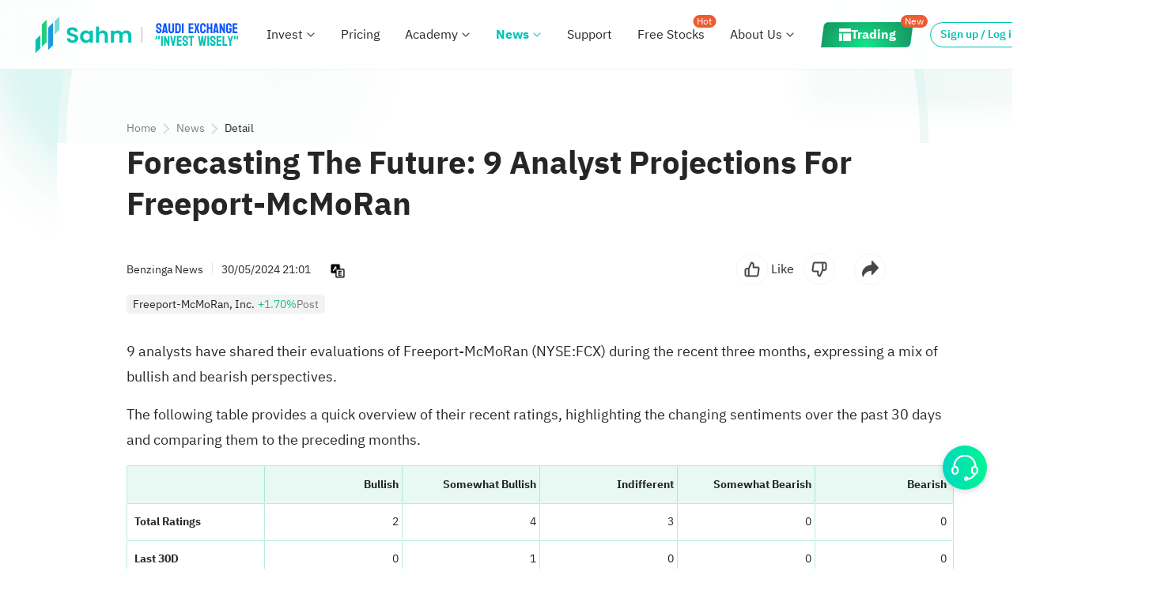

--- FILE ---
content_type: text/html; charset=utf-8
request_url: https://www.sahmcapital.com/news/content/forecasting-the-future-9-analyst-projections-for-freeport-mcmoran-2024-05-31
body_size: 21355
content:
<!doctype html>
<html data-n-head-ssr itemscope itemtype="https://schema.org/WebPage" prefix="og:http://ogp.me/ns#" lang="en-us" dir="ltr" data-n-head="%7B%22itemscope%22:%7B%22ssr%22:true%7D,%22itemtype%22:%7B%22ssr%22:%22https://schema.org/WebPage%22%7D,%22prefix%22:%7B%22ssr%22:%22og:http://ogp.me/ns#%22%7D,%22lang%22:%7B%22ssr%22:%22en-us%22%7D,%22dir%22:%7B%22ssr%22:%22ltr%22%7D%7D">
  <head >
    <meta data-n-head="ssr" charset="utf-8"><meta data-n-head="ssr" name="viewport" content="width=device-width, initial-scale=1, maximum-scale=1, user-scalable=no, minimal-ui"><meta data-n-head="ssr" http-equiv="x-dns-prefetch-control" content="on"><meta data-n-head="ssr" http-equiv="X-UA-Compatible" content="IE=edge,chrome=1"><meta data-n-head="ssr" name="referrer" content="no-referrer-when-downgrade"><meta data-n-head="ssr" name="applicable-device" content="pc,mobile"><meta data-n-head="ssr" name="apple-touch-fullscreen" content="yes"><meta data-n-head="ssr" name="apple-mobile-web-app-capable" content="yes"><meta data-n-head="ssr" name="apple-mobile-web-app-status-bar-style" content="white"><meta data-n-head="ssr" name="format-detection" content="telephone=no,email=no,address=no"><meta data-n-head="ssr" name="facebook-domain-verification" content="2ygit3u5wgqskcqfibicm5c0f5v40s"><meta data-n-head="ssr" property="fb:app_id" content="356164108187185"><meta data-n-head="ssr" data-hid="sentry-trace" name="sentry-trace" content="1be8fa9a34f544688aa026c334ff7300-8df37c98cd87cd61-1"><meta data-n-head="ssr" data-hid="sentry-baggage" name="baggage" content="sentry-environment=prod,sentry-release=1767961511684,sentry-public_key=df2a75378c5e8275237ef462782a4da4,sentry-trace_id=1be8fa9a34f544688aa026c334ff7300,sentry-sample_rate=1,sentry-transaction=GET%20%2Fnews%2Fcontent%2Fforecasting-the-future-9-analyst-projections-for-freeport-mcmoran-2024-05-31,sentry-sampled=true"><meta data-n-head="ssr" data-hid="description" name="description" content="9 analysts have shared their evaluations of Freeport-McMoRan (NYSE:FCX) during the recent three months, expressing a mix of bullish and bearish perspectives. The following table provides a quick overview of their recent ratings, highlighting the c..."><meta data-n-head="ssr" name="twitter:url" content="https://www.sahmcapital.com/news/content/forecasting-the-future-9-analyst-projections-for-freeport-mcmoran-2024-05-31?lang=en_US&amp;ref=share" data-hid="twitter:url"><meta data-n-head="ssr" name="twitter:title" content="Forecasting The Future: 9 Analyst Projections For Freeport-McMoRan" data-hid="twitter:title"><meta data-n-head="ssr" name="twitter:description" content="U.S. stocks, Saudi stocks, stock trading and investment platforms" data-hid="twitter:description"><meta data-n-head="ssr" name="twitter:image" content="https://cdn.benzinga.com/files/imagecache/250x187xUP/images/story/2023/analyst_ratings_image_0.jpeg" data-hid="twitter:image"><meta data-n-head="ssr" name="twitter:site" content="Sahm" data-hid="twitter:site"><meta data-n-head="ssr" itemprop="name" content="Forecasting The Future: 9 Analyst Projections For Freeport-McMoRan" data-hid="itemprop:name"><meta data-n-head="ssr" itemprop="headline" content="Forecasting The Future: 9 Analyst Projections For Freeport-McMoRan" data-hid="itemprop:headline"><meta data-n-head="ssr" itemprop="description" content="U.S. stocks, Saudi stocks, stock trading and investment platforms" data-hid="itemprop:description"><meta data-n-head="ssr" itemprop="url" content="https://www.sahmcapital.com/news/content/forecasting-the-future-9-analyst-projections-for-freeport-mcmoran-2024-05-31?lang=en_US&amp;ref=share" data-hid="itemprop:url"><meta data-n-head="ssr" itemprop="image" content="https://cdn.benzinga.com/files/imagecache/250x187xUP/images/story/2023/analyst_ratings_image_0.jpeg" data-hid="itemprop:image"><meta data-n-head="ssr" itemprop="author" content="Sahm" data-hid="itemprop:author"><meta data-n-head="ssr" property="og:type" content="website" data-hid="og:type"><meta data-n-head="ssr" property="og:url" content="https://www.sahmcapital.com/news/content/forecasting-the-future-9-analyst-projections-for-freeport-mcmoran-2024-05-31?lang=en_US&amp;ref=share" data-hid="og:url"><meta data-n-head="ssr" property="og:title" content="Forecasting The Future: 9 Analyst Projections For Freeport-McMoRan" data-hid="og:title"><meta data-n-head="ssr" property="og:description" content="U.S. stocks, Saudi stocks, stock trading and investment platforms" data-hid="og:description"><meta data-n-head="ssr" property="og:image" content="https://cdn.benzinga.com/files/imagecache/250x187xUP/images/story/2023/analyst_ratings_image_0.jpeg" data-hid="og:image"><meta data-n-head="ssr" property="og:site_name" content="Sahm" data-hid="og:site_name"><meta data-n-head="ssr" name="apple-mobile-web-app-title" content="Sahm" data-hid="apple-mobile-web-app-title"><title>Forecasting The Future: 9 Analyst Projections For Freeport-McMoRan</title><base href="/"><link data-n-head="ssr" rel="shortcut icon" type="image/png" id="favicon" href="https://r.sahmcapital.com/fe/hs-sa-res/commons/images/img_logo_120x120.png"><link data-n-head="ssr" ref="preload" href="https://r.sahmcapital.com/fe/hs-sa-res/plugins/vant/2.12.37/vant.min.css" as="style" media="none" onload="if(media!=&#x27;all&#x27;)media=&#x27;all&#x27;; this.rel=&#x27;stylesheet&#x27;; this.onload=null;"><link data-n-head="ssr" rel="preconnect" crossorigin="anonymous" href="https://api.sahmcapital.com"><link data-n-head="ssr" rel="preconnect" crossorigin="anonymous" href="https://api2.sahmcapital.com"><link data-n-head="ssr" rel="preconnect" crossorigin="anonymous" href="https://r.sahmcapital.com"><link data-n-head="ssr" rel="preconnect" crossorigin="anonymous" href="https://static.sahmcapital.com"><link data-n-head="ssr" rel="preconnect" crossorigin="anonymous" href="https://www.facebook.com"><link data-n-head="ssr" rel="preconnect" crossorigin="anonymous" href="https://connect.facebook.net"><link data-n-head="ssr" rel="preconnect" crossorigin="anonymous" href="https://www.google.com"><link data-n-head="ssr" rel="preconnect" crossorigin="anonymous" href="https://www.googletagmanager.com"><link data-n-head="ssr" rel="preconnect" crossorigin="anonymous" href="https://www.google-analytics.com"><link data-n-head="ssr" rel="dns-prefetch" href="https://api.sahmcapital.com"><link data-n-head="ssr" rel="dns-prefetch" href="https://api2.sahmcapital.com"><link data-n-head="ssr" rel="dns-prefetch" href="https://r.sahmcapital.com"><link data-n-head="ssr" rel="dns-prefetch" href="https://static.sahmcapital.com"><link data-n-head="ssr" rel="dns-prefetch" href="https://n.sinaimg.cn"><link data-n-head="ssr" rel="dns-prefetch" href="https://www.facebook.com"><link data-n-head="ssr" rel="dns-prefetch" href="https://connect.facebook.net"><link data-n-head="ssr" rel="dns-prefetch" href="https://www.google.com"><link data-n-head="ssr" rel="dns-prefetch" href="https://www.googletagmanager.com"><link data-n-head="ssr" rel="dns-prefetch" href="https://www.google-analytics.com"><link data-n-head="ssr" rel="stylesheet" href="https://r.sahmcapital.com/fe/hs-sa-res/plugins/vant/2.12.37/vant.min.css" data-hid="vant-style" media="none" onload="this.media=&#x27;all&#x27;;"><link data-n-head="ssr" rel="stylesheet" href="https://r.sahmcapital.com/fe/hs-sa-res/commons/style/css/ibm-plex-sans-arabic.css?v=231023"><link data-n-head="ssr" href="https://www.sahmcapital.com/news/content/forecasting-the-future-9-analyst-projections-for-freeport-mcmoran-2024-05-31" rel="alternate" hreflang="x-default" data-hid="link:alternate:x-default"><link data-n-head="ssr" href="https://www.sahmcapital.com/news/content/forecasting-the-future-9-analyst-projections-for-freeport-mcmoran-2024-05-31" rel="alternate" hreflang="en-sa" data-hid="link:alternate:en-sa"><link data-n-head="ssr" href="https://www.sahmcapital.com/ar-sa/news/content/forecasting-the-future-9-analyst-projections-for-freeport-mcmoran-2024-05-31" rel="alternate" hreflang="ar-sa" data-hid="link:alternate:ar-sa"><link data-n-head="ssr" href="hssahm://%7B%22_app_redirect%22%3A%7B%22redirectType%22%3A1%2C%22redirectValue%22%3A%7B%22url%22%3A%22https%3A%2F%2Fwww.sahmcapital.com%2Fnews%2Fcontent%2Fforecasting-the-future-9-analyst-projections-for-freeport-mcmoran-2024-05-31%3Flang%3Den_US%26ref%3Dshare%22%7D%7D%7D" rel="alternate" data-hid="link:alternate:seo-launch-app"><link data-n-head="ssr" href="https://www.sahmcapital.com/news/content/forecasting-the-future-9-analyst-projections-for-freeport-mcmoran-2024-05-31" rel="canonical" data-hid="link:canonical"><link data-n-head="ssr" rel="stylesheet" href="https://r.sahmcapital.com/fe/hs-sa-res/commons/style/editor.public.min.css?v=1768431061598"><script data-n-head="ssr" data-hid="rem" type="text/javascript" charset="utf-8">!function(e,t){function n(){const e=i.getBoundingClientRect?i.getBoundingClientRect().width:i.clientWidth,t=Math.min(e,i.clientWidth);if(t<768){const e=t/(750/20);i.style.fontSize=e+"px"}else i.style.fontSize="20px"}var i=t.documentElement,d=e.devicePixelRatio||1;if(n(),e.addEventListener("resize",n),e.addEventListener("pageshow",function(e){e.persisted&&n()}),d>=2){const e=t.createElement("body"),n=t.createElement("div");n.style.border=".5px solid transparent",e.appendChild(n),i.appendChild(e),1===n.offsetHeight&&i.classList.add("hairlines"),i.removeChild(e)}}(window,document);</script><script data-n-head="ssr" type="text/javascript" charset="utf-8">_linkedin_partner_id = "6477388";window._linkedin_data_partner_ids = window._linkedin_data_partner_ids || [];window._linkedin_data_partner_ids.push(_linkedin_partner_id);(function(l) {if (!l){window.lintrk = function(a,b){window.lintrk.q.push([a,b])};window.lintrk.q=[]}var s = document.getElementsByTagName("script")[0];var b = document.createElement("script");b.type = "text/javascript";b.defer = true;b.crossorigin = 'anonymous';b.src = "https://snap.licdn.com/li.lms-analytics/insight.min.js";s.parentNode.insertBefore(b, s);})(window.lintrk);</script><script data-n-head="ssr" data-hid="gtm-script">if(!window._gtm_init){window._gtm_init=1;(function(w,n,d,m,e,p){w[d]=(w[d]==1||n[d]=='yes'||n[d]==1||n[m]==1||(w[e]&&w[e][p]&&w[e][p]()))?1:0})(window,navigator,'doNotTrack','msDoNotTrack','external','msTrackingProtectionEnabled');(function(w,d,s,l,x,y){w[x]={};w._gtm_inject=function(i){if(w.doNotTrack||w[x][i])return;w[x][i]=1;w[l]=w[l]||[];w[l].push({'gtm.start':new Date().getTime(),event:'gtm.js'});var f=d.getElementsByTagName(s)[0],j=d.createElement(s);j.async=true;j.src='https://www.googletagmanager.com/gtm.js?id='+i;f.parentNode.insertBefore(j,f);};w[y]('GTM-NSBWW7TR')})(window,document,'script','dataLayer','_gtm_ids','_gtm_inject')}</script><script data-n-head="ssr" type="application/ld+json" data-hid="script:seo">{"@type":"NewsArticle","image":["https://cdn.benzinga.com/files/imagecache/250x187xUP/images/story/2023/analyst_ratings_image_0.jpeg","https://cdn.benzinga.com/files/imagecache/1024x768xUP/images/story/2023/analyst_ratings_image_0.jpeg"],"@context":"https://schema.org","headline":"Forecasting The Future: 9 Analyst Projections For Freeport-McMoRan","publisher":[{"url":"https://www.benzinga.com","name":"Benzinga News","@type":"Organization"}],"dateModified":"2024-05-31 00:02:00 +03:00","datePublished":"2024-05-31 00:01:05 +03:00"}</script><script data-n-head="ssr" type="application/ld+json" data-hid="script:launch-app">{"@context":"http://schema.org","@type":"WebPage","@id":"https://www.sahmcapital.com/news/content/forecasting-the-future-9-analyst-projections-for-freeport-mcmoran-2024-05-31?lang=en_US&ref=share","potentialAction":{"@type":"ViewAction","target":"hssahm://%7B%22_app_redirect%22%3A%7B%22redirectType%22%3A1%2C%22redirectValue%22%3A%7B%22url%22%3A%22https%3A%2F%2Fwww.sahmcapital.com%2Fnews%2Fcontent%2Fforecasting-the-future-9-analyst-projections-for-freeport-mcmoran-2024-05-31%3Flang%3Den_US%26ref%3Dshare%22%7D%7D%7D"}}</script><link crossorigin="anonymous" rel="stylesheet" href="https://r.sahmcapital.com/fe/hs-sa-web-nuxt-www-alsahm/css/chunk-hstui.1d0e6e6.css"><link crossorigin="anonymous" rel="stylesheet" href="https://r.sahmcapital.com/fe/hs-sa-web-nuxt-www-alsahm/css/app.566b4cb.css"><link crossorigin="anonymous" rel="stylesheet" href="https://r.sahmcapital.com/fe/hs-sa-web-nuxt-www-alsahm/css/components/common-mobile-dialog.19e8327.css"><link crossorigin="anonymous" rel="stylesheet" href="https://r.sahmcapital.com/fe/hs-sa-web-nuxt-www-alsahm/css/pages/news/content/_id.f027ce7.css"><link crossorigin="anonymous" rel="stylesheet" href="https://r.sahmcapital.com/fe/hs-sa-web-nuxt-www-alsahm/css/chunk-video-player.f198437.css"><link crossorigin="anonymous" rel="stylesheet" href="https://r.sahmcapital.com/fe/hs-sa-web-nuxt-www-alsahm/css/215.22ccc16.css"><link crossorigin="anonymous" rel="stylesheet" href="https://r.sahmcapital.com/fe/hs-sa-web-nuxt-www-alsahm/css/214.ae27526.css">
  </head>
  <body >
    <noscript data-n-head="ssr" data-hid="gtm-noscript" data-pbody="true"><iframe src="https://www.googletagmanager.com/ns.html?id=GTM-NSBWW7TR&" height="0" width="0" style="display:none;visibility:hidden" title="gtm"></iframe></noscript><div data-server-rendered="true" id="__nuxt"><div id="__layout"><div id="app"><header id="common-header" data-sticky="" data-v-05187fb4><div class="page-header" data-v-05187fb4><div class="page-header-side" data-v-05187fb4><div class="header-left" data-v-2f1bcc9f data-v-05187fb4><div class="header-left-logo" data-v-2f1bcc9f><a href="/" data-btn-name="Logo" class="header-left-logo__link" data-v-2f1bcc9f><img src="https://r.sahmcapital.com/fe/hs-sa-web-nuxt-www-alsahm/img/logo.456360b.png" alt="Sahm" data-btn-name="Logo" data-v-2f1bcc9f></a> <div class="logo-brand" data-v-2f1bcc9f><img src="https://r.sahmcapital.com/fe/hs-sa-web-nuxt-www-alsahm/img/logo-brand-ar.6aef008.png" alt="Sahm" data-btn-name="Logo" style="display:none;" data-v-2f1bcc9f> <img src="https://r.sahmcapital.com/fe/hs-sa-web-nuxt-www-alsahm/img/logo-brand.cbf431e.png" alt="Sahm" data-btn-name="Logo" style="display:;" data-v-2f1bcc9f></div></div> <nav class="header-left-nav" data-v-2f1bcc9f><div class="dropdown nav-item" data-v-5cd7fe26 data-v-2f1bcc9f><a href="/invest" title="Invest" data-btn-name="Invest" target="_self" class="dropdown-text" data-v-5cd7fe26>
      Invest
    </a> <div class="icon-wrap" data-v-5cd7fe26><div class="dropdown-icon" data-v-5cd7fe26></div></div> <!----> <ul class="menu" style="display:;" data-v-5cd7fe26><li class="menu-item" data-v-5cd7fe26><div data-v-5cd7fe26><a href="javascript:void(0);" title="Saudi Market" data-btn-name="Saudi" ondragstart="return false" class="dropdown-menu-item dropdown-menu-item-title dropdown-menu-item--disabled dropdown-menu-item-size--normal" data-v-63eecc5b data-v-5cd7fe26>Saudi Market</a> <i class="divider" data-v-5cd7fe26></i> <ul data-v-5cd7fe26><li data-v-5cd7fe26><a href="/invest/saudi-stocks" title="Stocks" data-btn-name="Saudi_Stocks" class="dropdown-menu-item dropdown-menu-item--enabled dropdown-menu-item-size--normal" data-v-63eecc5b data-v-5cd7fe26>Stocks</a></li><li data-v-5cd7fe26><a href="/invest/saudi-etfs" title="ETFs" data-btn-name="Saudi_ETFs" class="dropdown-menu-item dropdown-menu-item--enabled dropdown-menu-item-size--normal" data-v-63eecc5b data-v-5cd7fe26>ETFs</a></li><li data-v-5cd7fe26><a href="/invest/saudi-reits" title="REITs" data-btn-name="Saudi_Reits" class="dropdown-menu-item dropdown-menu-item--enabled dropdown-menu-item-size--normal" data-v-63eecc5b data-v-5cd7fe26>REITs</a></li></ul></div></li><li class="menu-item" data-v-5cd7fe26><div data-v-5cd7fe26><a href="javascript:void(0);" title="U.S. Market" data-btn-name="US" ondragstart="return false" class="dropdown-menu-item dropdown-menu-item-title dropdown-menu-item--disabled dropdown-menu-item-size--normal" data-v-63eecc5b data-v-5cd7fe26>U.S. Market</a> <i class="divider" data-v-5cd7fe26></i> <ul data-v-5cd7fe26><li data-v-5cd7fe26><a href="/invest/us-stocks" title="Stocks" data-btn-name="US_Stocks" class="dropdown-menu-item dropdown-menu-item--enabled dropdown-menu-item-size--normal" data-v-63eecc5b data-v-5cd7fe26>Stocks</a></li><li data-v-5cd7fe26><a href="/invest/us-etfs" title="ETFs" data-btn-name="US_ETFs" class="dropdown-menu-item dropdown-menu-item--enabled dropdown-menu-item-size--normal" data-v-63eecc5b data-v-5cd7fe26>ETFs</a></li><li data-v-5cd7fe26><a href="/invest/us-options" title="Options" data-btn-name="US_Options" class="dropdown-menu-item dropdown-menu-item--enabled dropdown-menu-item-size--normal" data-v-63eecc5b data-v-5cd7fe26>Options</a></li><li data-v-5cd7fe26><a href="/invest/us-warrants" title="Warrants" data-btn-name="US_Warrants" class="dropdown-menu-item dropdown-menu-item--enabled dropdown-menu-item-size--normal" data-v-63eecc5b data-v-5cd7fe26>Warrants</a></li><li data-v-5cd7fe26><a href="/invest/us-otc" title="OTC" data-btn-name="US_OTC" class="dropdown-menu-item dropdown-menu-item--enabled dropdown-menu-item-size--normal" data-v-63eecc5b data-v-5cd7fe26>OTC</a></li></ul></div></li><li class="menu-item" data-v-5cd7fe26><div data-v-5cd7fe26><a href="javascript:void(0);" title="More" data-btn-name="More" ondragstart="return false" class="dropdown-menu-item dropdown-menu-item-title dropdown-menu-item--disabled dropdown-menu-item-size--normal" data-v-63eecc5b data-v-5cd7fe26>More</a> <i class="divider" data-v-5cd7fe26></i> <ul data-v-5cd7fe26><li data-v-5cd7fe26><a href="/invest" title="Overview" data-btn-name="Overview" class="dropdown-menu-item dropdown-menu-item--enabled dropdown-menu-item-size--normal" data-v-63eecc5b data-v-5cd7fe26>Overview</a></li></ul></div></li></ul></div><div class="dropdown nav-item" data-v-5cd7fe26 data-v-2f1bcc9f><a href="/pricing" title="Pricing" data-btn-name="Pricing" target="_self" class="dropdown-text" data-v-5cd7fe26>
      Pricing
    </a> <!----> <!----> <ul class="menu" style="display:none;" data-v-5cd7fe26></ul></div><div class="dropdown nav-item nav-item-education" data-v-5cd7fe26 data-v-2f1bcc9f><a href="/education" title="Academy" data-btn-name="Education" target="_self" class="dropdown-text" data-v-5cd7fe26>
      Academy
    </a> <div class="icon-wrap" data-v-5cd7fe26><div class="dropdown-icon" data-v-5cd7fe26></div></div> <!----> <ul class="menu" style="display:none;" data-v-5cd7fe26></ul></div><div class="dropdown dropdown--active nav-item" data-v-5cd7fe26 data-v-2f1bcc9f><a href="/news" title="News" data-btn-name="News" target="_self" class="dropdown-text" data-v-5cd7fe26>
      News
    </a> <div class="icon-wrap" data-v-5cd7fe26><div class="dropdown-icon" data-v-5cd7fe26></div></div> <!----> <ul class="menu" style="display:;" data-v-5cd7fe26><li class="menu-item" data-v-5cd7fe26><div data-v-5cd7fe26><a href="/news" title="News" data-btn-name="News" class="dropdown-menu-item dropdown-menu-item-title dropdown-menu-item--enabled dropdown-menu-item-size--normal" data-v-63eecc5b data-v-5cd7fe26>News</a> <i class="divider" data-v-5cd7fe26></i> <ul data-v-5cd7fe26><li data-v-5cd7fe26><a href="/news/saudi" title="Saudi Arabia News" data-btn-name="News_Saudi_Arabia" class="dropdown-menu-item dropdown-menu-item--enabled dropdown-menu-item-size--normal" data-v-63eecc5b data-v-5cd7fe26>Saudi Arabia News</a></li><li data-v-5cd7fe26><a href="/news/us" title="U.S. News" data-btn-name="News_US" class="dropdown-menu-item dropdown-menu-item--enabled dropdown-menu-item-size--normal" data-v-63eecc5b data-v-5cd7fe26>U.S. News</a></li></ul></div></li></ul></div><div class="dropdown nav-item" data-v-5cd7fe26 data-v-2f1bcc9f><a href="/support" title="Support" data-btn-name="Support" target="_self" class="dropdown-text" data-v-5cd7fe26>
      Support
    </a> <!----> <!----> <ul class="menu" style="display:none;" data-v-5cd7fe26></ul></div><div class="dropdown nav-item" data-v-5cd7fe26 data-v-2f1bcc9f><a href="/activity/seed?theme=0" title="Free Stocks" data-btn-name="Activity" target="_self" class="dropdown-text" data-v-5cd7fe26>
      Free Stocks
    </a> <!----> <div class="dropdown-badge" data-v-5cd7fe26>Hot</div> <ul class="menu" style="display:none;" data-v-5cd7fe26></ul></div><div class="dropdown nav-item" data-v-5cd7fe26 data-v-2f1bcc9f><a href="/about" title="About Us" data-btn-name="About_Us" target="_self" class="dropdown-text" data-v-5cd7fe26>
      About Us
    </a> <div class="icon-wrap" data-v-5cd7fe26><div class="dropdown-icon" data-v-5cd7fe26></div></div> <!----> <ul class="menu" style="display:;" data-v-5cd7fe26><li class="menu-item" data-v-5cd7fe26><div data-v-5cd7fe26><a href="/about" title="About Us" class="dropdown-menu-item dropdown-menu-item-title dropdown-menu-item--enabled dropdown-menu-item-size--normal" data-v-63eecc5b data-v-5cd7fe26>About Us</a> <i class="divider" data-v-5cd7fe26></i> <ul data-v-5cd7fe26><li data-v-5cd7fe26><a href="/about" title="About Us" data-btn-name="About_Us" class="dropdown-menu-item dropdown-menu-item--enabled dropdown-menu-item-size--normal" data-v-63eecc5b data-v-5cd7fe26>About Us</a></li><li data-v-5cd7fe26><a href="/company-news/list" title="Company News" data-btn-name="Company_News_List" target="_blank" class="dropdown-menu-item dropdown-menu-item--enabled dropdown-menu-item-size--normal" data-v-63eecc5b data-v-5cd7fe26>Company News</a></li><li data-v-5cd7fe26><a href="/about#contact-us" title="Contact Us" data-btn-name="Contact_Us" class="dropdown-menu-item dropdown-menu-item--enabled dropdown-menu-item-size--normal" data-v-63eecc5b data-v-5cd7fe26>Contact Us</a></li></ul></div></li></ul></div><div class="dropdown nav-item" data-v-5cd7fe26 data-v-2f1bcc9f><a href="https://app.sahmcapital.com" title="Trading" data-btn-name="Trading" target="_blank" class="dropdown-text trading" data-v-5cd7fe26><p data-v-5cd7fe26><span data-v-5cd7fe26>
          Trading
        </span></p></a> <!----> <div class="dropdown-badge" data-v-5cd7fe26>New</div> <ul class="menu" style="display:none;" data-v-5cd7fe26></ul></div></nav></div> <div class="header-right" data-v-23e3d1f6 data-v-05187fb4><div class="header-right__bottom" data-v-23e3d1f6><div class="head-mine-box" style="display:none;" data-v-23e3d1f6><div class="head-mine-box__icon" data-v-23e3d1f6></div> <div class="rightnav-mine" data-v-3c8bf546 data-v-23e3d1f6><div class="mine" data-v-3c8bf546><span class="mine-title" data-v-3c8bf546>Sahm ID</span> <div class="mine-val" data-v-3c8bf546>
      
    </div></div> <div class="divider" data-v-3c8bf546></div> <section class="option" data-v-3c8bf546><div data-btn-name="My_Account" class="option-item" data-v-3c8bf546><i data-btn-name="My_Account" class="icon-account" data-v-3c8bf546></i> <a data-btn-name="My_Account" class="option-item_name" data-v-3c8bf546>My Account
      </a></div> <!----> <div class="option-item" data-v-3c8bf546><i class="icon-quit" data-v-3c8bf546></i> <div data-btn-name="Logout" class="option-item_name" data-v-3c8bf546>
        Log Out
      </div></div></section></div></div> <a data-btn-name="Sign_Up_Or_Log_In" class="header-right__bottom___login" style="display:;" data-v-23e3d1f6>Sign up / Log in</a> <a href="https://www.sahmcapital.com/fin/openaccount/step-10002?_app_fullScreen=y&amp;_app_loading=y1&amp;_t=1&amp;sceneFrom=SahmWebsite_topBar_openAccount&amp;lang=en-US" data-btn-name="Open_Account" class="header-right__bottom___openAct min-width-hidden-open-btn" style="display:;" data-v-23e3d1f6>Open Account</a> <div class="divider" data-v-23e3d1f6></div> <a href="/ar-sa/news/content/forecasting-the-future-9-analyst-projections-for-freeport-mcmoran-2024-05-31" data-btn-name="Switch_Lang" class="switch-lang-wrapper" data-v-23e3d1f6><span data-btn-name="Switch_Lang" class="lang-desc" data-v-23e3d1f6>العربية</span> <i data-btn-name="Switch_Lang" class="icon-lang-sa" data-v-23e3d1f6></i></a> <a href="/en-us/download" data-btn-name="Download" class="header-right__bottom___icon" data-v-23e3d1f6><i data-btn-name="Download" class="icon-download" data-v-23e3d1f6></i></a></div> <section class="hs-lr-adapt" data-v-23e3d1f6><a href="https://www.sahmcapital.com/fin/openaccount/step-10002?_app_fullScreen=y&amp;_app_loading=y1&amp;_t=1&amp;sceneFrom=SahmWebsite_topBar_openAccount&amp;lang=en-US" target="_blank" data-btn-name="Open_Account" class="header-right__open_acct_btn" data-v-23e3d1f6>
      Open Account
    </a><aside style="width:20px;height:0px;"></aside></section> <div class="header-right__menu" data-v-23e3d1f6></div></div></div></div> <div id="more-menu" style="display:none;" data-v-2f2fce14 data-v-05187fb4><div class="header-overlay" data-v-2f2fce14></div> <div class="header-popup header-popup--right" data-v-2f2fce14><div class="header-popup__hd" data-v-2f2fce14><div class="header-logo" data-v-2f2fce14><a data-btn-name="Logo" href="/" class="header-logo__link" data-v-2f2fce14><img src="https://r.sahmcapital.com/fe/hs-sa-web-nuxt-www-alsahm/img/logo.456360b.png" alt="Sahm" data-btn-name="Logo" data-v-2f2fce14></a></div> <section data-v-2f2fce14><div class="header-popup__lang" data-v-2f2fce14><a href="/ar-sa/news/content/forecasting-the-future-9-analyst-projections-for-freeport-mcmoran-2024-05-31" data-btn-name="Switch_Lang" data-v-2f2fce14>
            العربية
          </a></div> <a href="javascript:;" class="header-popup__hd--close" data-v-2f2fce14><img src="[data-uri]" alt="close" data-v-2f2fce14></a></section></div> <ul class="header-popup__bd" data-v-2f2fce14><li data-btn-name="My_Account" class="header-popup__item" style="display:none;" data-v-2f2fce14><a data-btn-name="My_Account" class="menu-item" data-v-2f2fce14>
          My Account
        </a></li> <li data-btn-name="Register_Tadawul" class="header-popup__item" style="display:none;" data-v-2f2fce14><a data-btn-name="Register_Tadawul" class="menu-item" data-v-2f2fce14>
          Register-Tadawul
        </a></li> <li class="header-popup__item header-popup__hidden invest" style="display:;" data-v-2f2fce14><a href="javascript:void(0);" alt="Invest" data-btn-name="Invest" class="menu-item" data-v-2f2fce14><span data-btn-name="Invest" class="nav-name" data-v-2f2fce14>Invest
              <!----></span> <span class="i i-up" data-v-2f2fce14></span></a> <nav class="header-nav--ph off" data-v-2f2fce14><div class="header-nav--ph__child" data-v-2f2fce14><a href="/invest" data-btn-name="Overview" class="header-nav__link" data-v-2f2fce14><span data-btn-name="Overview" class="nav-name" data-v-2f2fce14>Overview
                  <!----></span></a></div><div class="header-nav--ph__child" data-v-2f2fce14><a href="/invest/saudi-stocks" data-btn-name="Saudi_Stocks" class="header-nav__link" data-v-2f2fce14><span data-btn-name="Saudi_Stocks" class="nav-name" data-v-2f2fce14>Saudi Stocks
                  <!----></span></a></div><div class="header-nav--ph__child" data-v-2f2fce14><a href="/invest/saudi-etfs" data-btn-name="Saudi_ETFs" class="header-nav__link" data-v-2f2fce14><span data-btn-name="Saudi_ETFs" class="nav-name" data-v-2f2fce14>Saudi ETFs
                  <!----></span></a></div><div class="header-nav--ph__child" data-v-2f2fce14><a href="/invest/saudi-reits" data-btn-name="Saudi_REITs" class="header-nav__link" data-v-2f2fce14><span data-btn-name="Saudi_REITs" class="nav-name" data-v-2f2fce14>Saudi REITs
                  <!----></span></a></div><div class="header-nav--ph__child" data-v-2f2fce14><a href="/invest/us-stocks" data-btn-name="US_Stocks" class="header-nav__link" data-v-2f2fce14><span data-btn-name="US_Stocks" class="nav-name" data-v-2f2fce14>U.S. Stocks
                  <!----></span></a></div><div class="header-nav--ph__child" data-v-2f2fce14><a href="/invest/us-etfs" data-btn-name="US_ETFs" class="header-nav__link" data-v-2f2fce14><span data-btn-name="US_ETFs" class="nav-name" data-v-2f2fce14>U.S. ETFs
                  <!----></span></a></div><div class="header-nav--ph__child" data-v-2f2fce14><a href="/invest/us-options" data-btn-name="US_Options" class="header-nav__link" data-v-2f2fce14><span data-btn-name="US_Options" class="nav-name" data-v-2f2fce14>U.S. Options
                  <!----></span></a></div><div class="header-nav--ph__child" data-v-2f2fce14><a href="/invest/us-warrants" data-btn-name="US_Warrants" class="header-nav__link" data-v-2f2fce14><span data-btn-name="US_Warrants" class="nav-name" data-v-2f2fce14>U.S. Warrants
                  <!----></span></a></div><div class="header-nav--ph__child" data-v-2f2fce14><a href="/invest/us-otc" data-btn-name="US_OTC" class="header-nav__link" data-v-2f2fce14><span data-btn-name="US_OTC" class="nav-name" data-v-2f2fce14>U.S. OTC
                  <!----></span></a></div></nav></li><li class="header-popup__item header-popup__hidden" style="display:;" data-v-2f2fce14><a href="/pricing" alt="Pricing" data-btn-name="Pricing" class="menu-item" data-v-2f2fce14><span data-btn-name="Pricing" class="nav-name" data-v-2f2fce14>Pricing
            <!----></span></a></li><li class="header-popup__item header-popup__hidden college" style="display:;" data-v-2f2fce14><a href="javascript:void(0);" alt="Academy" data-btn-name="Education" class="menu-item" data-v-2f2fce14><span data-btn-name="Education" class="nav-name" data-v-2f2fce14>Academy
              <!----></span> <span class="i i-up" data-v-2f2fce14></span></a> <nav class="header-nav--ph off" data-v-2f2fce14><div class="header-nav--ph__child" data-v-2f2fce14><a href="/education" data-btn-name="Education" class="header-nav__link" data-v-2f2fce14><span data-btn-name="Education" class="nav-name" data-v-2f2fce14>Academy
                  <!----></span></a></div></nav></li><li class="header-popup__item active header-popup__hidden news" style="display:;" data-v-2f2fce14><a href="javascript:void(0);" alt="News" data-btn-name="News" class="menu-item" data-v-2f2fce14><span data-btn-name="News" class="nav-name" data-v-2f2fce14>News
              <!----></span> <span class="i i-up" data-v-2f2fce14></span></a> <nav class="header-nav--ph off" data-v-2f2fce14><div class="header-nav--ph__child" data-v-2f2fce14><a href="/news" data-btn-name="News" class="header-nav__link active" data-v-2f2fce14><span data-btn-name="News" class="nav-name" data-v-2f2fce14>News
                  <!----></span></a></div><div class="header-nav--ph__child" data-v-2f2fce14><a href="/news/saudi" data-btn-name="News_Saudi_Arabia" class="header-nav__link" data-v-2f2fce14><span data-btn-name="News_Saudi_Arabia" class="nav-name" data-v-2f2fce14>Saudi Arabia News
                  <!----></span></a></div><div class="header-nav--ph__child" data-v-2f2fce14><a href="/news/us" data-btn-name="News_US" class="header-nav__link" data-v-2f2fce14><span data-btn-name="News_US" class="nav-name" data-v-2f2fce14>U.S. News
                  <!----></span></a></div></nav></li><li class="header-popup__item header-popup__hidden" style="display:;" data-v-2f2fce14><a href="/support" alt="Support" data-btn-name="Support" class="menu-item" data-v-2f2fce14><span data-btn-name="Support" class="nav-name" data-v-2f2fce14>Support
            <!----></span></a></li><li class="header-popup__item header-popup__hidden" style="display:;" data-v-2f2fce14><a href="/activity/seed" alt="Free Stocks" data-btn-name="Activity" class="menu-item" data-v-2f2fce14><span data-btn-name="Activity" class="nav-name" data-v-2f2fce14>Free Stocks
            <span class="badge" data-v-2f2fce14>Hot</span></span></a></li><li class="header-popup__item header-popup__hidden" style="display:;" data-v-2f2fce14><a href="javascript:void(0);" alt="About Us" data-btn-name="About_Us" class="menu-item" data-v-2f2fce14><span data-btn-name="About_Us" class="nav-name" data-v-2f2fce14>About Us
              <!----></span> <span class="i i-up" data-v-2f2fce14></span></a> <nav class="header-nav--ph off" data-v-2f2fce14><div class="header-nav--ph__child" data-v-2f2fce14><a href="/about" class="header-nav__link" data-v-2f2fce14><span class="nav-name" data-v-2f2fce14>About Us
                  <!----></span></a></div><div class="header-nav--ph__child" data-v-2f2fce14><a href="/company-news/list" data-btn-name="Company_News_List" class="header-nav__link" data-v-2f2fce14><span data-btn-name="Company_News_List" class="nav-name" data-v-2f2fce14>Company News
                  <!----></span></a></div><div class="header-nav--ph__child" data-v-2f2fce14><a href="/about#contact-us" data-btn-name="Contact_Us" class="header-nav__link" data-v-2f2fce14><span data-btn-name="Contact_Us" class="nav-name" data-v-2f2fce14>Contact Us
                  <!----></span></a></div></nav></li> <li class="header-popup__item" data-v-2f2fce14><!----></li></ul> <footer class="header-popup__item header-popup__sticky" data-v-2f2fce14><a href="/download" alt="Download" class="header-popup__btn header-popup__download" data-v-2f2fce14>Download</a></footer></div> <div class="dialog" style="display:none;" data-v-79db3651 data-v-2f2fce14><div class="mask" data-v-79db3651></div> <div class="content" data-v-79db3651><p class="text" data-v-79db3651>
      Please use a PC Browser to access Register-Tadawul
    </p> <div class="bottom" data-v-79db3651><div class="btn btn-type__default" data-v-79db3651>
        Get It
      </div></div></div></div></div></header> <div class="content root van-pull-refresh hs-sa-pull-refresh" data-v-fed85056><div class="van-pull-refresh__track" style="transition-duration:0ms;transform:;"><div class="van-pull-refresh__head"></div><nav class="PageBreadcrumb" data-v-5e18f77a data-v-fed85056><ol data-v-5e18f77a><li class="PageBreadcrumb-link" data-v-5e18f77a><a href="/" data-v-5e18f77a>Home</a></li><li class="PageBreadcrumb-link" data-v-5e18f77a><a href="/news" data-v-5e18f77a>News</a></li><li class="PageBreadcrumb-link" data-v-5e18f77a><span class="text-title" data-v-5e18f77a>Detail</span></li></ol></nav> <div class="back-ground en-us" data-v-fed85056><div class="main-wrap" data-v-fed85056><!----> <div class="top-video-wrap" data-v-fed85056><!----></div> <div class="head" data-v-fed85056><p class="abstract ltr" data-v-fed85056>Forecasting The Future: 9 Analyst Projections For Freeport-McMoRan</p> <div class="from ltr" data-v-fed85056><aside class="from-left" data-v-fed85056><div class="content-info" data-v-fed85056><div class="content-group-1" data-v-fed85056><!----> <span data-v-fed85056>Benzinga News</span> <span class="news-break" data-v-fed85056></span> <span class="visible-hidden" data-v-fed85056>31/05/2024 00:01</span></div> <!----> <!----></div> <div class="mark ltr" data-v-fed85056><span class="ltr lang-mobile" data-v-fed85056>
                العربية
              </span> <div class="language" data-v-fed85056></div></div></aside> <div class="share-root" data-v-a74f4fac data-v-fed85056><section class="share-desktop" data-v-a74f4fac><span class="operate-item c-stamp" data-v-a74f4fac><a href="javascript:void(0);" class="icon-base icon-like" data-v-a74f4fac></a> <strong class="count" data-v-a74f4fac>Like</strong></span> <span class="operate-item icon-base icon-unlike" data-v-a74f4fac></span> <div class="operate-item share-inner" data-v-a74f4fac><span class="icon-base icon-share" data-v-a74f4fac></span> <div class="share-inner-popup" data-v-a74f4fac><a href="https://www.facebook.com/sharer/sharer.php?t=Forecasting%20The%20Future%3A%209%20Analyst%20Projections%20For%20Freeport-McMoRan&amp;u=https%3A%2F%2Fwww.sahmcapital.com%2Fnews%2Fcontent%2Fforecasting-the-future-9-analyst-projections-for-freeport-mcmoran-2024-05-31%3FpageFrom%3D4%26_pid%3Dcms_fb%26_scnl%3D1110620" class="share-item" data-v-a74f4fac><span class="icon-social i-facebook2" data-v-a74f4fac></span> <strong data-v-a74f4fac>Facebook</strong></a> <a href="https://twitter.com/share?text=Forecasting%20The%20Future%3A%209%20Analyst%20Projections%20For%20Freeport-McMoRan&amp;url=https%3A%2F%2Fwww.sahmcapital.com%2Fnews%2Fcontent%2Fforecasting-the-future-9-analyst-projections-for-freeport-mcmoran-2024-05-31%3FpageFrom%3D5%26_pid%3Dcms_twitter%26_scnl%3D1110619" class="share-item" data-v-a74f4fac><span class="icon-social i-twitter2" data-v-a74f4fac></span> <strong data-v-a74f4fac>Twitter</strong></a> <a href="mailto:?cc=&amp;subject=Forecasting%20The%20Future%3A%209%20Analyst%20Projections%20For%20Freeport-McMoRan&amp;body=https%3A%2F%2Fwww.sahmcapital.com%2Fnews%2Fcontent%2Fforecasting-the-future-9-analyst-projections-for-freeport-mcmoran-2024-05-31%3FpageFrom%3D7%26_pid%3Dcms_others%26_scnl%3D1110621" class="share-item" data-v-a74f4fac><span class="icon-social i-mail" data-v-a74f4fac></span> <strong data-v-a74f4fac>Email</strong></a> <a href="https://www.sahmcapital.com/news/content/forecasting-the-future-9-analyst-projections-for-freeport-mcmoran-2024-05-31?pageFrom=6&amp;_pid=cms_others&amp;_scnl=1110621" class="share-item" data-v-a74f4fac><span class="icon-social i-link" data-v-a74f4fac></span> <strong data-v-a74f4fac>Link</strong></a></div></div></section> <div class="share-popup hs-popup hs-popup--bottom hs-popup--round hs-popup--safe-area-inset-bottom" style="display:none;" data-v-7b7d9764 data-v-a74f4fac><p class="title" data-v-7b7d9764>
    Share
  </p> <div class="share-inner" data-v-7b7d9764><a href="https://www.facebook.com/sharer/sharer.php?t=Forecasting%20The%20Future%3A%209%20Analyst%20Projections%20For%20Freeport-McMoRan&amp;u=https%3A%2F%2Fwww.sahmcapital.com%2Fnews%2Fcontent%2Fforecasting-the-future-9-analyst-projections-for-freeport-mcmoran-2024-05-31%3FpageFrom%3D4%26_pid%3Dcms_fb%26_scnl%3D1110620" class="share-item" data-v-7b7d9764><svg aria-hidden="true" class="m-icon svg-icon" data-v-0dfc9422 data-v-7b7d9764><use href="#icon-icon_facebook1" fill="#008d46" data-v-0dfc9422></use></svg> <strong data-v-7b7d9764>Facebook</strong></a> <a href="https://twitter.com/share?text=Forecasting%20The%20Future%3A%209%20Analyst%20Projections%20For%20Freeport-McMoRan&amp;url=https%3A%2F%2Fwww.sahmcapital.com%2Fnews%2Fcontent%2Fforecasting-the-future-9-analyst-projections-for-freeport-mcmoran-2024-05-31%3FpageFrom%3D5%26_pid%3Dcms_twitter%26_scnl%3D1110619" class="share-item" data-v-7b7d9764><svg aria-hidden="true" class="m-icon svg-icon" data-v-0dfc9422 data-v-7b7d9764><use href="#icon-icon_twitter1" fill="#008d46" data-v-0dfc9422></use></svg> <strong data-v-7b7d9764>Twitter</strong></a> <a href="mailto:?cc=&amp;subject=Forecasting%20The%20Future%3A%209%20Analyst%20Projections%20For%20Freeport-McMoRan&amp;body=https%3A%2F%2Fwww.sahmcapital.com%2Fnews%2Fcontent%2Fforecasting-the-future-9-analyst-projections-for-freeport-mcmoran-2024-05-31%3FpageFrom%3D7%26_pid%3Dcms_others%26_scnl%3D1110621" class="share-item" data-v-7b7d9764><svg aria-hidden="true" class="m-icon svg-icon" data-v-0dfc9422 data-v-7b7d9764><use href="#icon-icon_email1" fill="#008d46" data-v-0dfc9422></use></svg> <strong data-v-7b7d9764>Email</strong></a> <a href="https://www.sahmcapital.com/news/content/forecasting-the-future-9-analyst-projections-for-freeport-mcmoran-2024-05-31?pageFrom=6&amp;_pid=cms_others&amp;_scnl=1110621" class="share-item" data-v-7b7d9764><svg aria-hidden="true" class="m-icon svg-icon" data-v-0dfc9422 data-v-7b7d9764><use href="#icon-icon_link1" fill="#008d46" data-v-0dfc9422></use></svg> <strong data-v-7b7d9764>Link</strong></a></div> <div class="cancel-btn" data-v-7b7d9764>
    Cancel
  </div></div></div></div></div> <div id="stockArea" class="ltr" data-v-fed85056><div class="stock-pc" data-v-fed85056><div class="news-stocks onlyOne" data-v-d7f247bc data-v-fed85056><div class="stocks" data-v-d7f247bc><span dir="ltr" class="news-share ellipsis" data-v-d7f247bc>Freeport-McMoRan, Inc.</span> <span dir="ltr" class="news-range green" data-v-d7f247bc>+1.70%</span> <span class="news-pre" data-v-d7f247bc>Post</span></div> <!----> <!----></div></div> <table class="stock" data-v-fed85056><tbody data-v-fed85056><tr data-native-type="3" data-code="FCX" data-type="20000" data-name="Freeport-McMoRan, Inc." class="stock - tr" data-v-fed85056><td class="name-group ltr" data-v-fed85056><p class="stock-name ltr" data-v-fed85056>
                  Freeport-McMoRan, Inc.
                </p> <p class="stock-code ltr" data-v-fed85056>
                  FCX
                </p></td> <td class="price-group ltr" data-v-fed85056><p class="stock-price green ltr" data-v-fed85056>
                  60.35
                </p> <p class="pre-price ltr" data-v-fed85056>
                  60.49
                </p></td> <td class="per-group ltr" data-v-fed85056><p class="stock-float green ltr" data-v-fed85056>
                  +1.70%
                </p> <div class="pre-float ltr" data-v-fed85056>+0.23% Post</div></td></tr></tbody></table></div> <div class="sahm-editor sahm-editor-public--root article article-has-head ltr" data-v-fed85056><p>9 analysts have shared their evaluations of Freeport-McMoRan (NYSE:<span class="ticker">FCX</span>) during the recent three months, expressing a mix of bullish and bearish perspectives.</p> 
<p>The following table provides a quick overview of their recent ratings, highlighting the changing sentiments over the past 30 days and comparing them to the preceding months.</p> 
<table> 
 <thead> 
  <tr> 
   <th></th> 
   <th style="text-align: right;"><strong>Bullish</strong></th> 
   <th style="text-align: right;"><strong>Somewhat Bullish</strong></th> 
   <th style="text-align: right;"><strong>Indifferent</strong></th> 
   <th style="text-align: right;"><strong>Somewhat Bearish</strong></th> 
   <th style="text-align: right;"><strong>Bearish</strong></th> 
  </tr> 
 </thead> 
 <tbody> 
  <tr> 
   <td><strong>Total Ratings</strong></td> 
   <td style="text-align: right;">2</td> 
   <td style="text-align: right;">4</td> 
   <td style="text-align: right;">3</td> 
   <td style="text-align: right;">0</td> 
   <td style="text-align: right;">0</td> 
  </tr> 
  <tr> 
   <td><strong>Last 30D</strong></td> 
   <td style="text-align: right;">0</td> 
   <td style="text-align: right;">1</td> 
   <td style="text-align: right;">0</td> 
   <td style="text-align: right;">0</td> 
   <td style="text-align: right;">0</td> 
  </tr> 
  <tr> 
   <td><strong>1M Ago</strong></td> 
   <td style="text-align: right;">0</td> 
   <td style="text-align: right;">0</td> 
   <td style="text-align: right;">1</td> 
   <td style="text-align: right;">0</td> 
   <td style="text-align: right;">0</td> 
  </tr> 
  <tr> 
   <td><strong>2M Ago</strong></td> 
   <td style="text-align: right;">2</td> 
   <td style="text-align: right;">3</td> 
   <td style="text-align: right;">2</td> 
   <td style="text-align: right;">0</td> 
   <td style="text-align: right;">0</td> 
  </tr> 
  <tr> 
   <td><strong>3M Ago</strong></td> 
   <td style="text-align: right;">0</td> 
   <td style="text-align: right;">0</td> 
   <td style="text-align: right;">0</td> 
   <td style="text-align: right;">0</td> 
   <td style="text-align: right;">0</td> 
  </tr> 
 </tbody> 
</table> 
<p>Analysts have set 12-month price targets for Freeport-McMoRan, revealing an average target of $54.67, a high estimate of $60.00, and a low estimate of $51.00. Surpassing the previous average price target of $48.19, the current average has increased by 13.45%.</p> 
<p><img src="https://www.benzinga.com/files/images/story/2024/1717102862_0.png" alt="price target chart"></p> 
<h2>Diving into Analyst Ratings: An In-Depth Exploration</h2> 
<p>The standing of Freeport-McMoRan among financial experts is revealed through an in-depth exploration of recent analyst actions. The summary below outlines key analysts, their recent evaluations, and adjustments to ratings and price targets.</p> 
<table> 
 <thead> 
  <tr> 
   <th>Analyst</th> 
   <th>Analyst Firm</th> 
   <th>Action Taken</th> 
   <th>Rating</th> 
   <th>Current Price Target</th> 
   <th>Prior Price Target</th> 
  </tr> 
 </thead> 
 <tbody> 
  <tr> 
   <td>Orest Wowkodaw</td> 
   <td>Scotiabank</td> 
   <td>Raises</td> 
   <td>Sector Outperform</td> 
   <td>$60.00</td> 
   <td>$53.00</td> 
  </tr> 
  <tr> 
   <td>Curt Woodworth</td> 
   <td>UBS</td> 
   <td>Raises</td> 
   <td>Neutral</td> 
   <td>$54.00</td> 
   <td>$41.00</td> 
  </tr> 
  <tr> 
   <td>David Coleman</td> 
   <td>Argus Research</td> 
   <td>Raises</td> 
   <td>Buy</td> 
   <td>$54.00</td> 
   <td>$44.00</td> 
  </tr> 
  <tr> 
   <td>Orest Wowkodaw</td> 
   <td>Scotiabank</td> 
   <td>Lowers</td> 
   <td>Sector Outperform</td> 
   <td>$53.00</td> 
   <td>$55.00</td> 
  </tr> 
  <tr> 
   <td>Brian MacArthur</td> 
   <td>Raymond James</td> 
   <td>Raises</td> 
   <td>Outperform</td> 
   <td>$54.00</td> 
   <td>$49.50</td> 
  </tr> 
  <tr> 
   <td>Bill Peterson</td> 
   <td>JP Morgan</td> 
   <td>Lowers</td> 
   <td>Neutral</td> 
   <td>$51.00</td> 
   <td>$52.00</td> 
  </tr> 
  <tr> 
   <td>Bill Peterson</td> 
   <td>JP Morgan</td> 
   <td>Raises</td> 
   <td>Neutral</td> 
   <td>$52.00</td> 
   <td>$43.00</td> 
  </tr> 
  <tr> 
   <td>Orest Wowkodaw</td> 
   <td>Scotiabank</td> 
   <td>Raises</td> 
   <td>Sector Outperform</td> 
   <td>$55.00</td> 
   <td>$48.00</td> 
  </tr> 
  <tr> 
   <td>Lawson Winder</td> 
   <td>B of A Securities</td> 
   <td>Announces</td> 
   <td>Buy</td> 
   <td>$59.00</td> 
   <td>-</td> 
  </tr> 
 </tbody> 
</table> 
<h3>Key Insights:</h3> 
<ul> 
 <li><strong>Action Taken:</strong> Responding to changing market dynamics and company performance, analysts update their recommendations. Whether they 'Maintain', 'Raise', or 'Lower' their stance, it signifies their response to recent developments related to Freeport-McMoRan. This offers insight into analysts' perspectives on the current state of the company.</li> 
 <li><strong>Rating:</strong> Delving into assessments, analysts assign qualitative values, from 'Outperform' to 'Underperform'. These ratings communicate expectations for the relative performance of Freeport-McMoRan compared to the broader market.</li> 
 <li><strong>Price Targets:</strong> Gaining insights, analysts provide estimates for the future value of Freeport-McMoRan's stock. This comparison reveals trends in analysts' expectations over time.</li> 
</ul> 
<p>Capture valuable insights into Freeport-McMoRan's market standing by understanding these analyst evaluations alongside pertinent financial indicators. Stay informed and make strategic decisions with our Ratings Table.</p> 
<p><span><strong>Stay up to date on Freeport-McMoRan analyst ratings.</strong></span></p> 
<h2>Unveiling the Story Behind Freeport-McMoRan</h2> 
<p>Freeport-McMoRan Inc is an international mining company. It has organized its mining operations into four primary divisions: North America copper mines, South America mining, Indonesia mining and Molybdenum mines. Its reportable segments include the Morenci, Cerro Verde and Grasberg (Indonesia mining) copper mines, the Rod &amp; Refining operations and Atlantic Copper Smelting and Refining. It derives key revenue from the sale of Copper.</p> 
<h3>Understanding the Numbers: Freeport-McMoRan's Finances</h3> 
<p><strong>Market Capitalization:</strong> Surpassing industry standards, the company's market capitalization asserts its dominance in terms of size, suggesting a robust market position.</p> 
<p><strong>Revenue Growth:</strong> Over the 3 months period, Freeport-McMoRan showcased positive performance, achieving a revenue growth rate of <strong>17.29%</strong> as of 31 March, 2024. This reflects a substantial increase in the company's top-line earnings. In comparison to its industry peers, the company stands out with a growth rate higher than the average among peers in the Materials sector.</p> 
<p><strong>Net Margin:</strong> The company's net margin is below industry benchmarks, signaling potential difficulties in achieving strong profitability. With a net margin of <strong>7.48%,</strong> the company may need to address challenges in effective cost control.</p> 
<p><strong>Return on Equity (ROE):</strong> Freeport-McMoRan's ROE excels beyond industry benchmarks, reaching <strong>2.81%</strong>. This signifies robust financial management and efficient use of shareholder equity capital.</p> 
<p><strong>Return on Assets (ROA):</strong> Freeport-McMoRan's ROA falls below industry averages, indicating challenges in efficiently utilizing assets. With an ROA of <strong>0.89%,</strong> the company may face hurdles in generating optimal returns from its assets.</p> 
<p><strong>Debt Management:</strong> Freeport-McMoRan's debt-to-equity ratio surpasses industry norms, standing at <strong>0.56</strong>. This suggests the company carries a substantial amount of debt, posing potential financial challenges.</p> 
<h2>Understanding the Relevance of Analyst Ratings</h2> 
<p>Analysts are specialists within banking and financial systems that typically report for specific stocks or within defined sectors. These people research company financial statements, sit in conference calls and meetings, and speak with relevant insiders to determine what are known as analyst ratings for stocks. Typically, analysts will rate each stock once a quarter. </p> 
<p>Some analysts will also offer forecasts for metrics like growth estimates, earnings, and revenue to provide further guidance on stocks. Investors who use analyst ratings should note that this specialized advice comes from humans and may be subject to error.</p> 
<p>This article was generated by Benzinga's automated content engine and reviewed by an editor.</p></div> <div class="track-visible" data-v-3429a68b data-v-fed85056></div> <div class="share-root share-bottom" data-v-a74f4fac data-v-fed85056><section class="share-mobile" data-v-a74f4fac><div class="share-mobile-item" data-v-a74f4fac><svg aria-hidden="true" class="share-mobile-icon i-praise svg-icon" data-v-0dfc9422 data-v-a74f4fac><use href="#icon-icon_parise" fill="#008d46" data-v-0dfc9422></use></svg> <section class="hs-lr-adapt" data-v-a74f4fac><aside style="width:4px;height:0px;"></aside></section> <strong class="text" data-v-a74f4fac>Like</strong></div> <span class="line" data-v-a74f4fac></span> <div class="share-mobile-item" data-v-a74f4fac><svg aria-hidden="true" class="share-mobile-icon i-stamp svg-icon" data-v-0dfc9422 data-v-a74f4fac><use href="#icon-icon_stamp" fill="#008d46" data-v-0dfc9422></use></svg> <section class="hs-lr-adapt" data-v-a74f4fac><aside style="width:4px;height:0px;"></aside></section> <strong class="text" data-v-a74f4fac>Unlike</strong></div> <span class="line" data-v-a74f4fac></span> <div class="share-mobile-item" data-v-a74f4fac><svg aria-hidden="true" class="share-mobile-icon i-share svg-icon" data-v-0dfc9422 data-v-a74f4fac><use href="#icon-icon_share" fill="#008d46" data-v-0dfc9422></use></svg> <section class="hs-lr-adapt" data-v-a74f4fac><aside style="width:4px;height:0px;"></aside></section> <strong class="text" data-v-a74f4fac>Share</strong></div></section> <div class="share-popup hs-popup hs-popup--bottom hs-popup--round hs-popup--safe-area-inset-bottom" style="display:none;" data-v-7b7d9764 data-v-a74f4fac><p class="title" data-v-7b7d9764>
    Share
  </p> <div class="share-inner" data-v-7b7d9764><a href="https://www.facebook.com/sharer/sharer.php?t=Forecasting%20The%20Future%3A%209%20Analyst%20Projections%20For%20Freeport-McMoRan&amp;u=https%3A%2F%2Fwww.sahmcapital.com%2Fnews%2Fcontent%2Fforecasting-the-future-9-analyst-projections-for-freeport-mcmoran-2024-05-31%3FpageFrom%3D4%26_pid%3Dcms_fb%26_scnl%3D1110620" class="share-item" data-v-7b7d9764><svg aria-hidden="true" class="m-icon svg-icon" data-v-0dfc9422 data-v-7b7d9764><use href="#icon-icon_facebook1" fill="#008d46" data-v-0dfc9422></use></svg> <strong data-v-7b7d9764>Facebook</strong></a> <a href="https://twitter.com/share?text=Forecasting%20The%20Future%3A%209%20Analyst%20Projections%20For%20Freeport-McMoRan&amp;url=https%3A%2F%2Fwww.sahmcapital.com%2Fnews%2Fcontent%2Fforecasting-the-future-9-analyst-projections-for-freeport-mcmoran-2024-05-31%3FpageFrom%3D5%26_pid%3Dcms_twitter%26_scnl%3D1110619" class="share-item" data-v-7b7d9764><svg aria-hidden="true" class="m-icon svg-icon" data-v-0dfc9422 data-v-7b7d9764><use href="#icon-icon_twitter1" fill="#008d46" data-v-0dfc9422></use></svg> <strong data-v-7b7d9764>Twitter</strong></a> <a href="mailto:?cc=&amp;subject=Forecasting%20The%20Future%3A%209%20Analyst%20Projections%20For%20Freeport-McMoRan&amp;body=https%3A%2F%2Fwww.sahmcapital.com%2Fnews%2Fcontent%2Fforecasting-the-future-9-analyst-projections-for-freeport-mcmoran-2024-05-31%3FpageFrom%3D7%26_pid%3Dcms_others%26_scnl%3D1110621" class="share-item" data-v-7b7d9764><svg aria-hidden="true" class="m-icon svg-icon" data-v-0dfc9422 data-v-7b7d9764><use href="#icon-icon_email1" fill="#008d46" data-v-0dfc9422></use></svg> <strong data-v-7b7d9764>Email</strong></a> <a href="https://www.sahmcapital.com/news/content/forecasting-the-future-9-analyst-projections-for-freeport-mcmoran-2024-05-31?pageFrom=6&amp;_pid=cms_others&amp;_scnl=1110621" class="share-item" data-v-7b7d9764><svg aria-hidden="true" class="m-icon svg-icon" data-v-0dfc9422 data-v-7b7d9764><use href="#icon-icon_link1" fill="#008d46" data-v-0dfc9422></use></svg> <strong data-v-7b7d9764>Link</strong></a></div> <div class="cancel-btn" data-v-7b7d9764>
    Cancel
  </div></div></div> <div class="news-footer content-footer" data-v-5644fefa data-v-fed85056><!----> <div class="footer" data-v-5644fefa><div class="fold-text-wrap fold-text__unfold" data-v-66d3242b data-v-5644fefa><input id="exp" type="checkbox" checked="checked" class="checkbox" data-v-66d3242b> <div line-clamp="3" class="fold-text" data-v-66d3242b><!----> <span class="fold-text-content" data-v-66d3242b>This page is machine-translated. Sahm tries to improve but does not guarantee the accuracy and reliability of the translation, and will not be liable for any loss or damage caused by any inaccuracy or omission of the translation.

*Disclaimer: The above content only represents the author's personal position and opinion and does not represent any position of Sahm Capital Financial Company and Sahm cannot confirm the authenticity, accuracy, and originality of the above content. Investors should consider the risks of investment products in light of their circumstances before making any investment decisions. When necessary, please consult a professional investment advisor. Sahm does not provide any investment advice, nor does it make any commitments and guarantees.</span></div></div></div> <!----></div> <div data-v-fed85056><!----></div></div> <!----></div></div></div> <div class="track-visible" data-v-3429a68b><footer id="PageFooter" data-v-76fc4bdc><section class="footer" data-v-76fc4bdc><img src="https://r.sahmcapital.com/fe/hs-sa-web-nuxt-www-alsahm/img/logo-footer.353681d.svg" alt="Sahm" class="footer-logo" data-v-76fc4bdc> <nav class="footer-nav" data-v-76fc4bdc><div class="footer-nav-layout footer-nav-mobile" data-v-76fc4bdc><h3 data-btn-name="Product" class="footer-title" data-v-76fc4bdc><span data-v-76fc4bdc>Product</span></h3> <div class="footer-title__box" data-v-76fc4bdc><div class="footer-title__p" data-v-76fc4bdc><div class="footer-text-wrapper contact-hover" data-v-76fc4bdc><a class="icon-contact" style="display:none;" data-v-76fc4bdc></a> <a href="/invest" data-btn-name="Invest" data-v-76fc4bdc>Invest</a></div></div><div class="footer-title__p" data-v-76fc4bdc><div class="footer-text-wrapper contact-hover" data-v-76fc4bdc><a class="icon-contact" style="display:none;" data-v-76fc4bdc></a> <a href="/invest/saudi-stocks" data-btn-name="Saudi_Stocks" data-v-76fc4bdc>Saudi Stocks </a></div></div><div class="footer-title__p" data-v-76fc4bdc><div class="footer-text-wrapper contact-hover" data-v-76fc4bdc><a class="icon-contact" style="display:none;" data-v-76fc4bdc></a> <a href="/invest/us-stocks" data-btn-name="US_Stocks" data-v-76fc4bdc>U.S. Stocks</a></div></div> <div class="footer-social" style="display:none;" data-v-76fc4bdc><a href="https://www.facebook.com/sahmcapital1" target="_blank" data-btn-name="Facebook_Icon" class="icon-social i-facebook" data-v-76fc4bdc></a><a href="https://twitter.com/Sahm_Capital" target="_blank" data-btn-name="Twitter_Icon" class="icon-social i-twitter" data-v-76fc4bdc></a><a href="https://www.instagram.com/sahm_capital/" target="_blank" data-btn-name="Ins_Icon" class="icon-social i-ins" data-v-76fc4bdc></a><a href="https://www.youtube.com/channel/UC4pQZXh07M7k4euKohZDBHQ" target="_blank" data-btn-name="Youtube_Icon" class="icon-social i-youtube" data-v-76fc4bdc></a><a href="https://www.linkedin.com/company/sahm-capital/posts/?feedView=all" target="_blank" data-btn-name="LinkedIn_Icon" class="icon-social i-linkedin" data-v-76fc4bdc></a></div></div></div><div class="footer-nav-layout footer-nav-mobile" data-v-76fc4bdc><h3 data-btn-name="Company" class="footer-title" data-v-76fc4bdc><span data-v-76fc4bdc>Company</span></h3> <div class="footer-title__box" data-v-76fc4bdc><div class="footer-title__p" data-v-76fc4bdc><div class="footer-text-wrapper contact-hover" data-v-76fc4bdc><a class="icon-contact" style="display:none;" data-v-76fc4bdc></a> <a href="/about" data-btn-name="About_Us" data-v-76fc4bdc>About Us</a></div></div><div class="footer-title__p" data-v-76fc4bdc><div class="footer-text-wrapper contact-hover" data-v-76fc4bdc><a class="icon-contact" style="display:none;" data-v-76fc4bdc></a> <a href="/about#organizational-chart" data-btn-name="Organizational_Chart" data-v-76fc4bdc>Organizational Chart</a></div></div><div class="footer-title__p" data-v-76fc4bdc><div class="footer-text-wrapper contact-hover" data-v-76fc4bdc><a class="icon-contact" style="display:none;" data-v-76fc4bdc></a> <a href="/about#management-team" data-btn-name="Management_Team" data-v-76fc4bdc>Management Team</a></div></div><div class="footer-title__p" data-v-76fc4bdc><div class="footer-text-wrapper contact-hover" data-v-76fc4bdc><a class="icon-contact" style="display:none;" data-v-76fc4bdc></a> <a href="https://cma.gov.sa/en/MediaCenter/NEWS/Pages/CMA_N_3482.aspx" target="_blank" data-btn-name="CMA_License" data-v-76fc4bdc>CMA License</a></div></div><div class="footer-title__p" data-v-76fc4bdc><div class="footer-text-wrapper contact-hover" data-v-76fc4bdc><a class="icon-contact" style="display:none;" data-v-76fc4bdc></a> <a href="/support" data-btn-name="Support" data-v-76fc4bdc>Support</a></div></div> <div class="footer-social" style="display:none;" data-v-76fc4bdc><a href="https://www.facebook.com/sahmcapital1" target="_blank" data-btn-name="Facebook_Icon" class="icon-social i-facebook" data-v-76fc4bdc></a><a href="https://twitter.com/Sahm_Capital" target="_blank" data-btn-name="Twitter_Icon" class="icon-social i-twitter" data-v-76fc4bdc></a><a href="https://www.instagram.com/sahm_capital/" target="_blank" data-btn-name="Ins_Icon" class="icon-social i-ins" data-v-76fc4bdc></a><a href="https://www.youtube.com/channel/UC4pQZXh07M7k4euKohZDBHQ" target="_blank" data-btn-name="Youtube_Icon" class="icon-social i-youtube" data-v-76fc4bdc></a><a href="https://www.linkedin.com/company/sahm-capital/posts/?feedView=all" target="_blank" data-btn-name="LinkedIn_Icon" class="icon-social i-linkedin" data-v-76fc4bdc></a></div></div></div><div class="footer-nav-layout footer-nav-mobile" data-v-76fc4bdc><h3 data-btn-name="Legal &amp; Regulatory" class="footer-title" data-v-76fc4bdc><span data-v-76fc4bdc>Legal &amp; Regulatory</span></h3> <div class="footer-title__box" data-v-76fc4bdc><div class="footer-title__p" data-v-76fc4bdc><div class="footer-text-wrapper contact-hover" data-v-76fc4bdc><a class="icon-contact" style="display:none;" data-v-76fc4bdc></a> <a href="/terms-and-conditions/27" data-btn-name="Terms_Conditions" data-v-76fc4bdc>Terms &amp; Conditions</a></div></div><div class="footer-title__p" data-v-76fc4bdc><div class="footer-text-wrapper contact-hover" data-v-76fc4bdc><a class="icon-contact" style="display:none;" data-v-76fc4bdc></a> <a href="/terms-and-conditions/25" data-btn-name="Disclaimer" data-v-76fc4bdc>Disclaimer</a></div></div><div class="footer-title__p" data-v-76fc4bdc><div class="footer-text-wrapper contact-hover" data-v-76fc4bdc><a class="icon-contact" style="display:none;" data-v-76fc4bdc></a> <a href="/terms-and-conditions/26" data-btn-name="Personal_Data_Protection" data-v-76fc4bdc>Personal Data Protection</a></div></div> <div class="footer-social" style="display:none;" data-v-76fc4bdc><a href="https://www.facebook.com/sahmcapital1" target="_blank" data-btn-name="Facebook_Icon" class="icon-social i-facebook" data-v-76fc4bdc></a><a href="https://twitter.com/Sahm_Capital" target="_blank" data-btn-name="Twitter_Icon" class="icon-social i-twitter" data-v-76fc4bdc></a><a href="https://www.instagram.com/sahm_capital/" target="_blank" data-btn-name="Ins_Icon" class="icon-social i-ins" data-v-76fc4bdc></a><a href="https://www.youtube.com/channel/UC4pQZXh07M7k4euKohZDBHQ" target="_blank" data-btn-name="Youtube_Icon" class="icon-social i-youtube" data-v-76fc4bdc></a><a href="https://www.linkedin.com/company/sahm-capital/posts/?feedView=all" target="_blank" data-btn-name="LinkedIn_Icon" class="icon-social i-linkedin" data-v-76fc4bdc></a></div></div></div><div class="footer-nav-layout footer-nav-mobile" data-v-76fc4bdc><h3 data-btn-name="Contact Us" class="footer-title active" data-v-76fc4bdc><a href="https://www.sahmcapital.com/en-us/support/detail/142?referrer=footer" data-btn-name="Contact_Us" target="_blank" data-v-76fc4bdc>Contact Us</a></h3> <div class="footer-title__box active" data-v-76fc4bdc><div class="footer-title__p" data-v-76fc4bdc><div class="footer-text-wrapper contact-hover" data-v-76fc4bdc><a class="icon-contact i-whatsapp" style="display:;" data-v-76fc4bdc></a> <a href="https://wa.me/message/MVPIPTOQOW6VP1" target="_blank" data-btn-name="Whatsapp" dir="ltr" data-v-76fc4bdc>WhatsApp</a></div></div><div class="footer-title__p" data-v-76fc4bdc><div class="footer-text-wrapper contact-hover" data-v-76fc4bdc><a class="icon-contact i-phone" style="display:;" data-v-76fc4bdc></a> <a href="tel:+966 920007889" data-btn-name="Service_Phone" dir="ltr" data-v-76fc4bdc>+966 920007889</a></div></div><div class="footer-title__p" data-v-76fc4bdc><div class="footer-text-wrapper contact-hover" data-v-76fc4bdc><a class="icon-contact i-email" style="display:;" data-v-76fc4bdc></a> <a href="mailto:cs@sahmcapital.com?cc&amp;body" data-btn-name="Service_Email" dir="ltr" data-v-76fc4bdc>cs@sahmcapital.com</a></div></div><div class="footer-title__p" data-v-76fc4bdc><div class="footer-text-wrapper contact-hover" data-v-76fc4bdc><a class="icon-contact i-feedback" style="display:;" data-v-76fc4bdc></a> <a href="/support/detail/how-to-contact-sahm-support" data-btn-name="Feedback" dir="ltr" data-v-76fc4bdc>Feedback and Suggestions</a></div></div> <div class="footer-social" style="display:;" data-v-76fc4bdc><a href="https://www.facebook.com/sahmcapital1" target="_blank" data-btn-name="Facebook_Icon" class="icon-social i-facebook" data-v-76fc4bdc></a><a href="https://twitter.com/Sahm_Capital" target="_blank" data-btn-name="Twitter_Icon" class="icon-social i-twitter" data-v-76fc4bdc></a><a href="https://www.instagram.com/sahm_capital/" target="_blank" data-btn-name="Ins_Icon" class="icon-social i-ins" data-v-76fc4bdc></a><a href="https://www.youtube.com/channel/UC4pQZXh07M7k4euKohZDBHQ" target="_blank" data-btn-name="Youtube_Icon" class="icon-social i-youtube" data-v-76fc4bdc></a><a href="https://www.linkedin.com/company/sahm-capital/posts/?feedView=all" target="_blank" data-btn-name="LinkedIn_Icon" class="icon-social i-linkedin" data-v-76fc4bdc></a></div></div></div></nav> <div class="footer-line" data-v-76fc4bdc></div> <div class="footer-copyright" data-v-76fc4bdc><p data-btn-name="Address" class="address" data-v-76fc4bdc><i class="icon-googe-map i-google-map" data-v-76fc4bdc></i>
        5/F, 3.05 building, KAFD, Wadi Abrad, Al Aqiq Dist., Riyadh 13519, KSA
      </p> <p data-v-76fc4bdc>
        Licensed Entity<br data-v-76fc4bdc>
        Sahm Capital Financial Company
      </p> <p data-v-76fc4bdc>
        Copyright ©2026 Sahm Capital Financial Company All Rights Reserved
      </p></div></section></footer></div> <div class="whatsapp default-margin" data-v-27308836><span class="van-popover__wrapper" data-v-27308836><!----><div class="whatsapp-link" data-v-27308836><a href="javascript:;" data-v-27308836></a></div></span> <div class="whatsapp-box" data-v-5f459669 data-v-27308836><div class="whatsapp-box-hd" data-v-5f459669><div class="whatsapp-box-hd__logo" data-v-5f459669></div> <span class="whatsapp-box-hd__close" data-v-5f459669></span></div> <div class="whatsapp-box-bd" data-v-5f459669><div class="whatsapp-box-bd__title" data-v-5f459669>
      Every question you ask will be answered
    </div> <div class="whatsapp-box-bd__desc" data-v-5f459669>
      Scan the QR code to contact us
    </div> <div class="whatsapp-box-bd__img" data-v-5f459669><img src="https://r.sahmcapital.com/fe/hs-sa-web-nuxt-www-alsahm/img/qr-whatsapp.afa3193.png" alt="whatsapp" data-v-5f459669></div> <div class="whatsapp-box-bd__contact" data-v-5f459669>
      Also you can contact us via
    </div> <ul class="whatsapp-box-bd__info" data-v-5f459669><li data-v-5f459669><span class="icon_telegram" data-v-5f459669></span> <span data-v-5f459669><a target="_blank" href="https://wa.me/message/MVPIPTOQOW6VP1" data-v-5f459669>WhatsApp web</a></span></li> <li data-v-5f459669><span class="icon_phone" data-v-5f459669></span> <span data-v-5f459669><a href="tel:+966 920007889" dir="ltr" data-v-5f459669>+966 920007889</a></span></li> <li data-v-5f459669><span class="icon_email" data-v-5f459669></span> <span data-v-5f459669><a target="_blank" href="mailto:cs@sahmcapital.com?cc&amp;body" data-v-5f459669>
            cs@sahmcapital.com</a></span></li></ul></div></div></div> <div class="backtop default-margin-backtop hidBacktop" data-v-65837292><div class="backtop-link" data-v-65837292><a href="javascript:;" data-v-65837292></a></div></div></div></div></div><script>window.__NUXT__=(function(a,b,c,d,e,f,g,h,i,j,k,l,m,n,o,p,q,r,s,t,u,v,w,x,y,z,A,B,C,D,E,F,G,H,I,J,K,L){z.lastPrice="60.49";z.highAndLowLimited="0.0023";z.preClosePrice=l;z.bidPrice="60.2";z.askPrice="60.75";z.bidVol=h;z.askVol="2";z.hasData=h;return {layout:"default",data:[{liked:b,unliked:b,likeCount:d,newsId:m,from:a,detailData:{id:m,lang:"en_US",contentTag:[],specialColumn:d,snsMember:c,marketType:d,translateType:n,manualTranslation:d,title:o,title2:"التنبؤ بالمستقبل: 9 توقعات محللة لـ Freeport-McMoRan",titleImg:"https:\u002F\u002Fcdn.benzinga.com\u002Ffiles\u002Fimagecache\u002F250x187xUP\u002Fimages\u002Fstory\u002F2023\u002Fanalyst_ratings_image_0.jpeg",icon:a,image:"https:\u002F\u002Fcdn.benzinga.com\u002Ffiles\u002Fimagecache\u002F1024x768xUP\u002Fimages\u002Fstory\u002F2023\u002Fanalyst_ratings_image_0.jpeg",author:"Benzinga Insights",origin:"Benzinga News",note:a,note2:a,desc:p,desc2:"شارك 9 محللين تقييماتهم لـ Freeport-McMoRan (NYSE:FCX) خلال الأشهر الثلاثة الأخيرة، معبرين عن مزيج من وجهات النظر الصعودية والهبوطية. يقدم الجدول التالي نظرة عامة سريعة على تقييماتهم الأخيرة، مع تسليط الضوء على...",txt:"\u003Cp\u003E9 analysts have shared their evaluations of Freeport-McMoRan (NYSE:\u003Cspan class=\"ticker\"\u003EFCX\u003C\u002Fspan\u003E) during the recent three months, expressing a mix of bullish and bearish perspectives.\u003C\u002Fp\u003E \n\u003Cp\u003EThe following table provides a quick overview of their recent ratings, highlighting the changing sentiments over the past 30 days and comparing them to the preceding months.\u003C\u002Fp\u003E \n\u003Ctable\u003E \n \u003Cthead\u003E \n  \u003Ctr\u003E \n   \u003Cth\u003E\u003C\u002Fth\u003E \n   \u003Cth style=\"text-align: right;\"\u003E\u003Cstrong\u003EBullish\u003C\u002Fstrong\u003E\u003C\u002Fth\u003E \n   \u003Cth style=\"text-align: right;\"\u003E\u003Cstrong\u003ESomewhat Bullish\u003C\u002Fstrong\u003E\u003C\u002Fth\u003E \n   \u003Cth style=\"text-align: right;\"\u003E\u003Cstrong\u003EIndifferent\u003C\u002Fstrong\u003E\u003C\u002Fth\u003E \n   \u003Cth style=\"text-align: right;\"\u003E\u003Cstrong\u003ESomewhat Bearish\u003C\u002Fstrong\u003E\u003C\u002Fth\u003E \n   \u003Cth style=\"text-align: right;\"\u003E\u003Cstrong\u003EBearish\u003C\u002Fstrong\u003E\u003C\u002Fth\u003E \n  \u003C\u002Ftr\u003E \n \u003C\u002Fthead\u003E \n \u003Ctbody\u003E \n  \u003Ctr\u003E \n   \u003Ctd\u003E\u003Cstrong\u003ETotal Ratings\u003C\u002Fstrong\u003E\u003C\u002Ftd\u003E \n   \u003Ctd style=\"text-align: right;\"\u003E2\u003C\u002Ftd\u003E \n   \u003Ctd style=\"text-align: right;\"\u003E4\u003C\u002Ftd\u003E \n   \u003Ctd style=\"text-align: right;\"\u003E3\u003C\u002Ftd\u003E \n   \u003Ctd style=\"text-align: right;\"\u003E0\u003C\u002Ftd\u003E \n   \u003Ctd style=\"text-align: right;\"\u003E0\u003C\u002Ftd\u003E \n  \u003C\u002Ftr\u003E \n  \u003Ctr\u003E \n   \u003Ctd\u003E\u003Cstrong\u003ELast 30D\u003C\u002Fstrong\u003E\u003C\u002Ftd\u003E \n   \u003Ctd style=\"text-align: right;\"\u003E0\u003C\u002Ftd\u003E \n   \u003Ctd style=\"text-align: right;\"\u003E1\u003C\u002Ftd\u003E \n   \u003Ctd style=\"text-align: right;\"\u003E0\u003C\u002Ftd\u003E \n   \u003Ctd style=\"text-align: right;\"\u003E0\u003C\u002Ftd\u003E \n   \u003Ctd style=\"text-align: right;\"\u003E0\u003C\u002Ftd\u003E \n  \u003C\u002Ftr\u003E \n  \u003Ctr\u003E \n   \u003Ctd\u003E\u003Cstrong\u003E1M Ago\u003C\u002Fstrong\u003E\u003C\u002Ftd\u003E \n   \u003Ctd style=\"text-align: right;\"\u003E0\u003C\u002Ftd\u003E \n   \u003Ctd style=\"text-align: right;\"\u003E0\u003C\u002Ftd\u003E \n   \u003Ctd style=\"text-align: right;\"\u003E1\u003C\u002Ftd\u003E \n   \u003Ctd style=\"text-align: right;\"\u003E0\u003C\u002Ftd\u003E \n   \u003Ctd style=\"text-align: right;\"\u003E0\u003C\u002Ftd\u003E \n  \u003C\u002Ftr\u003E \n  \u003Ctr\u003E \n   \u003Ctd\u003E\u003Cstrong\u003E2M Ago\u003C\u002Fstrong\u003E\u003C\u002Ftd\u003E \n   \u003Ctd style=\"text-align: right;\"\u003E2\u003C\u002Ftd\u003E \n   \u003Ctd style=\"text-align: right;\"\u003E3\u003C\u002Ftd\u003E \n   \u003Ctd style=\"text-align: right;\"\u003E2\u003C\u002Ftd\u003E \n   \u003Ctd style=\"text-align: right;\"\u003E0\u003C\u002Ftd\u003E \n   \u003Ctd style=\"text-align: right;\"\u003E0\u003C\u002Ftd\u003E \n  \u003C\u002Ftr\u003E \n  \u003Ctr\u003E \n   \u003Ctd\u003E\u003Cstrong\u003E3M Ago\u003C\u002Fstrong\u003E\u003C\u002Ftd\u003E \n   \u003Ctd style=\"text-align: right;\"\u003E0\u003C\u002Ftd\u003E \n   \u003Ctd style=\"text-align: right;\"\u003E0\u003C\u002Ftd\u003E \n   \u003Ctd style=\"text-align: right;\"\u003E0\u003C\u002Ftd\u003E \n   \u003Ctd style=\"text-align: right;\"\u003E0\u003C\u002Ftd\u003E \n   \u003Ctd style=\"text-align: right;\"\u003E0\u003C\u002Ftd\u003E \n  \u003C\u002Ftr\u003E \n \u003C\u002Ftbody\u003E \n\u003C\u002Ftable\u003E \n\u003Cp\u003EAnalysts have set 12-month price targets for Freeport-McMoRan, revealing an average target of $54.67, a high estimate of $60.00, and a low estimate of $51.00. Surpassing the previous average price target of $48.19, the current average has increased by 13.45%.\u003C\u002Fp\u003E \n\u003Cp\u003E\u003Cimg src=\"https:\u002F\u002Fwww.benzinga.com\u002Ffiles\u002Fimages\u002Fstory\u002F2024\u002F1717102862_0.png\" alt=\"price target chart\"\u003E\u003C\u002Fp\u003E \n\u003Ch2\u003EDiving into Analyst Ratings: An In-Depth Exploration\u003C\u002Fh2\u003E \n\u003Cp\u003EThe standing of Freeport-McMoRan among financial experts is revealed through an in-depth exploration of recent analyst actions. The summary below outlines key analysts, their recent evaluations, and adjustments to ratings and price targets.\u003C\u002Fp\u003E \n\u003Ctable\u003E \n \u003Cthead\u003E \n  \u003Ctr\u003E \n   \u003Cth\u003EAnalyst\u003C\u002Fth\u003E \n   \u003Cth\u003EAnalyst Firm\u003C\u002Fth\u003E \n   \u003Cth\u003EAction Taken\u003C\u002Fth\u003E \n   \u003Cth\u003ERating\u003C\u002Fth\u003E \n   \u003Cth\u003ECurrent Price Target\u003C\u002Fth\u003E \n   \u003Cth\u003EPrior Price Target\u003C\u002Fth\u003E \n  \u003C\u002Ftr\u003E \n \u003C\u002Fthead\u003E \n \u003Ctbody\u003E \n  \u003Ctr\u003E \n   \u003Ctd\u003EOrest Wowkodaw\u003C\u002Ftd\u003E \n   \u003Ctd\u003EScotiabank\u003C\u002Ftd\u003E \n   \u003Ctd\u003ERaises\u003C\u002Ftd\u003E \n   \u003Ctd\u003ESector Outperform\u003C\u002Ftd\u003E \n   \u003Ctd\u003E$60.00\u003C\u002Ftd\u003E \n   \u003Ctd\u003E$53.00\u003C\u002Ftd\u003E \n  \u003C\u002Ftr\u003E \n  \u003Ctr\u003E \n   \u003Ctd\u003ECurt Woodworth\u003C\u002Ftd\u003E \n   \u003Ctd\u003EUBS\u003C\u002Ftd\u003E \n   \u003Ctd\u003ERaises\u003C\u002Ftd\u003E \n   \u003Ctd\u003ENeutral\u003C\u002Ftd\u003E \n   \u003Ctd\u003E$54.00\u003C\u002Ftd\u003E \n   \u003Ctd\u003E$41.00\u003C\u002Ftd\u003E \n  \u003C\u002Ftr\u003E \n  \u003Ctr\u003E \n   \u003Ctd\u003EDavid Coleman\u003C\u002Ftd\u003E \n   \u003Ctd\u003EArgus Research\u003C\u002Ftd\u003E \n   \u003Ctd\u003ERaises\u003C\u002Ftd\u003E \n   \u003Ctd\u003EBuy\u003C\u002Ftd\u003E \n   \u003Ctd\u003E$54.00\u003C\u002Ftd\u003E \n   \u003Ctd\u003E$44.00\u003C\u002Ftd\u003E \n  \u003C\u002Ftr\u003E \n  \u003Ctr\u003E \n   \u003Ctd\u003EOrest Wowkodaw\u003C\u002Ftd\u003E \n   \u003Ctd\u003EScotiabank\u003C\u002Ftd\u003E \n   \u003Ctd\u003ELowers\u003C\u002Ftd\u003E \n   \u003Ctd\u003ESector Outperform\u003C\u002Ftd\u003E \n   \u003Ctd\u003E$53.00\u003C\u002Ftd\u003E \n   \u003Ctd\u003E$55.00\u003C\u002Ftd\u003E \n  \u003C\u002Ftr\u003E \n  \u003Ctr\u003E \n   \u003Ctd\u003EBrian MacArthur\u003C\u002Ftd\u003E \n   \u003Ctd\u003ERaymond James\u003C\u002Ftd\u003E \n   \u003Ctd\u003ERaises\u003C\u002Ftd\u003E \n   \u003Ctd\u003EOutperform\u003C\u002Ftd\u003E \n   \u003Ctd\u003E$54.00\u003C\u002Ftd\u003E \n   \u003Ctd\u003E$49.50\u003C\u002Ftd\u003E \n  \u003C\u002Ftr\u003E \n  \u003Ctr\u003E \n   \u003Ctd\u003EBill Peterson\u003C\u002Ftd\u003E \n   \u003Ctd\u003EJP Morgan\u003C\u002Ftd\u003E \n   \u003Ctd\u003ELowers\u003C\u002Ftd\u003E \n   \u003Ctd\u003ENeutral\u003C\u002Ftd\u003E \n   \u003Ctd\u003E$51.00\u003C\u002Ftd\u003E \n   \u003Ctd\u003E$52.00\u003C\u002Ftd\u003E \n  \u003C\u002Ftr\u003E \n  \u003Ctr\u003E \n   \u003Ctd\u003EBill Peterson\u003C\u002Ftd\u003E \n   \u003Ctd\u003EJP Morgan\u003C\u002Ftd\u003E \n   \u003Ctd\u003ERaises\u003C\u002Ftd\u003E \n   \u003Ctd\u003ENeutral\u003C\u002Ftd\u003E \n   \u003Ctd\u003E$52.00\u003C\u002Ftd\u003E \n   \u003Ctd\u003E$43.00\u003C\u002Ftd\u003E \n  \u003C\u002Ftr\u003E \n  \u003Ctr\u003E \n   \u003Ctd\u003EOrest Wowkodaw\u003C\u002Ftd\u003E \n   \u003Ctd\u003EScotiabank\u003C\u002Ftd\u003E \n   \u003Ctd\u003ERaises\u003C\u002Ftd\u003E \n   \u003Ctd\u003ESector Outperform\u003C\u002Ftd\u003E \n   \u003Ctd\u003E$55.00\u003C\u002Ftd\u003E \n   \u003Ctd\u003E$48.00\u003C\u002Ftd\u003E \n  \u003C\u002Ftr\u003E \n  \u003Ctr\u003E \n   \u003Ctd\u003ELawson Winder\u003C\u002Ftd\u003E \n   \u003Ctd\u003EB of A Securities\u003C\u002Ftd\u003E \n   \u003Ctd\u003EAnnounces\u003C\u002Ftd\u003E \n   \u003Ctd\u003EBuy\u003C\u002Ftd\u003E \n   \u003Ctd\u003E$59.00\u003C\u002Ftd\u003E \n   \u003Ctd\u003E-\u003C\u002Ftd\u003E \n  \u003C\u002Ftr\u003E \n \u003C\u002Ftbody\u003E \n\u003C\u002Ftable\u003E \n\u003Ch3\u003EKey Insights:\u003C\u002Fh3\u003E \n\u003Cul\u003E \n \u003Cli\u003E\u003Cstrong\u003EAction Taken:\u003C\u002Fstrong\u003E Responding to changing market dynamics and company performance, analysts update their recommendations. Whether they 'Maintain', 'Raise', or 'Lower' their stance, it signifies their response to recent developments related to Freeport-McMoRan. This offers insight into analysts' perspectives on the current state of the company.\u003C\u002Fli\u003E \n \u003Cli\u003E\u003Cstrong\u003ERating:\u003C\u002Fstrong\u003E Delving into assessments, analysts assign qualitative values, from 'Outperform' to 'Underperform'. These ratings communicate expectations for the relative performance of Freeport-McMoRan compared to the broader market.\u003C\u002Fli\u003E \n \u003Cli\u003E\u003Cstrong\u003EPrice Targets:\u003C\u002Fstrong\u003E Gaining insights, analysts provide estimates for the future value of Freeport-McMoRan's stock. This comparison reveals trends in analysts' expectations over time.\u003C\u002Fli\u003E \n\u003C\u002Ful\u003E \n\u003Cp\u003ECapture valuable insights into Freeport-McMoRan's market standing by understanding these analyst evaluations alongside pertinent financial indicators. Stay informed and make strategic decisions with our Ratings Table.\u003C\u002Fp\u003E \n\u003Cp\u003E\u003Cspan\u003E\u003Cstrong\u003EStay up to date on Freeport-McMoRan analyst ratings.\u003C\u002Fstrong\u003E\u003C\u002Fspan\u003E\u003C\u002Fp\u003E \n\u003Ch2\u003EUnveiling the Story Behind Freeport-McMoRan\u003C\u002Fh2\u003E \n\u003Cp\u003EFreeport-McMoRan Inc is an international mining company. It has organized its mining operations into four primary divisions: North America copper mines, South America mining, Indonesia mining and Molybdenum mines. Its reportable segments include the Morenci, Cerro Verde and Grasberg (Indonesia mining) copper mines, the Rod &amp; Refining operations and Atlantic Copper Smelting and Refining. It derives key revenue from the sale of Copper.\u003C\u002Fp\u003E \n\u003Ch3\u003EUnderstanding the Numbers: Freeport-McMoRan's Finances\u003C\u002Fh3\u003E \n\u003Cp\u003E\u003Cstrong\u003EMarket Capitalization:\u003C\u002Fstrong\u003E Surpassing industry standards, the company's market capitalization asserts its dominance in terms of size, suggesting a robust market position.\u003C\u002Fp\u003E \n\u003Cp\u003E\u003Cstrong\u003ERevenue Growth:\u003C\u002Fstrong\u003E Over the 3 months period, Freeport-McMoRan showcased positive performance, achieving a revenue growth rate of \u003Cstrong\u003E17.29%\u003C\u002Fstrong\u003E as of 31 March, 2024. This reflects a substantial increase in the company's top-line earnings. In comparison to its industry peers, the company stands out with a growth rate higher than the average among peers in the Materials sector.\u003C\u002Fp\u003E \n\u003Cp\u003E\u003Cstrong\u003ENet Margin:\u003C\u002Fstrong\u003E The company's net margin is below industry benchmarks, signaling potential difficulties in achieving strong profitability. With a net margin of \u003Cstrong\u003E7.48%,\u003C\u002Fstrong\u003E the company may need to address challenges in effective cost control.\u003C\u002Fp\u003E \n\u003Cp\u003E\u003Cstrong\u003EReturn on Equity (ROE):\u003C\u002Fstrong\u003E Freeport-McMoRan's ROE excels beyond industry benchmarks, reaching \u003Cstrong\u003E2.81%\u003C\u002Fstrong\u003E. This signifies robust financial management and efficient use of shareholder equity capital.\u003C\u002Fp\u003E \n\u003Cp\u003E\u003Cstrong\u003EReturn on Assets (ROA):\u003C\u002Fstrong\u003E Freeport-McMoRan's ROA falls below industry averages, indicating challenges in efficiently utilizing assets. With an ROA of \u003Cstrong\u003E0.89%,\u003C\u002Fstrong\u003E the company may face hurdles in generating optimal returns from its assets.\u003C\u002Fp\u003E \n\u003Cp\u003E\u003Cstrong\u003EDebt Management:\u003C\u002Fstrong\u003E Freeport-McMoRan's debt-to-equity ratio surpasses industry norms, standing at \u003Cstrong\u003E0.56\u003C\u002Fstrong\u003E. This suggests the company carries a substantial amount of debt, posing potential financial challenges.\u003C\u002Fp\u003E \n\u003Ch2\u003EUnderstanding the Relevance of Analyst Ratings\u003C\u002Fh2\u003E \n\u003Cp\u003EAnalysts are specialists within banking and financial systems that typically report for specific stocks or within defined sectors. These people research company financial statements, sit in conference calls and meetings, and speak with relevant insiders to determine what are known as analyst ratings for stocks. Typically, analysts will rate each stock once a quarter. \u003C\u002Fp\u003E \n\u003Cp\u003ESome analysts will also offer forecasts for metrics like growth estimates, earnings, and revenue to provide further guidance on stocks. Investors who use analyst ratings should note that this specialized advice comes from humans and may be subject to error.\u003C\u002Fp\u003E \n\u003Cp\u003EThis article was generated by Benzinga's automated content engine and reviewed by an editor.\u003C\u002Fp\u003E",txt2:"\u003Cp style=\";text-align:right;direction:rtl\"\u003Eشارك 9 محللين تقييماتهم لـ Freeport-McMoRan (NYSE: \u003Cspan class=\"ticker\"\u003EFCX\u003C\u002Fspan\u003E ) خلال الأشهر الثلاثة الأخيرة، معبرين عن مزيج من وجهات النظر الصعودية والهبوطية.\u003C\u002Fp\u003E\u003Cp style=\";text-align:right;direction:rtl\"\u003E يقدم الجدول التالي نظرة عامة سريعة على تقييماتها الأخيرة، مع تسليط الضوء على المشاعر المتغيرة خلال الثلاثين يومًا الماضية ومقارنتها بالأشهر السابقة.\u003C\u002Fp\u003E\u003Ctable style=\";text-align:right;direction:rtl\"\u003E\u003Cthead\u003E\u003Ctr\u003E\u003Cth\u003E\u003C\u002Fth\u003E\u003Cth style=\"text-align: right;\"\u003E \u003Cstrong\u003Eصاعد\u003C\u002Fstrong\u003E\u003C\u002Fth\u003E\u003Cth style=\"text-align: right;\"\u003E \u003Cstrong\u003Eتصاعدي إلى حد ما\u003C\u002Fstrong\u003E\u003C\u002Fth\u003E\u003Cth style=\"text-align: right;\"\u003E \u003Cstrong\u003Eغير مبال\u003C\u002Fstrong\u003E\u003C\u002Fth\u003E\u003Cth style=\"text-align: right;\"\u003E \u003Cstrong\u003Eهبوطي إلى حد ما\u003C\u002Fstrong\u003E\u003C\u002Fth\u003E\u003Cth style=\"text-align: right;\"\u003E \u003Cstrong\u003Eسبحة\u003C\u002Fstrong\u003E\u003C\u002Fth\u003E\u003C\u002Ftr\u003E\u003C\u002Fthead\u003E\u003Ctbody\u003E\u003Ctr\u003E\u003Ctd\u003E \u003Cstrong\u003Eإجمالي التقييمات\u003C\u002Fstrong\u003E\u003C\u002Ftd\u003E\u003Ctd style=\"text-align: right;\"\u003E 2\u003C\u002Ftd\u003E\u003Ctd style=\"text-align: right;\"\u003E 4\u003C\u002Ftd\u003E\u003Ctd style=\"text-align: right;\"\u003E 3\u003C\u002Ftd\u003E\u003Ctd style=\"text-align: right;\"\u003E 0\u003C\u002Ftd\u003E\u003Ctd style=\"text-align: right;\"\u003E 0\u003C\u002Ftd\u003E\u003C\u002Ftr\u003E\u003Ctr\u003E\u003Ctd\u003E \u003Cstrong\u003Eآخر 30 د\u003C\u002Fstrong\u003E\u003C\u002Ftd\u003E\u003Ctd style=\"text-align: right;\"\u003E 0\u003C\u002Ftd\u003E\u003Ctd style=\"text-align: right;\"\u003E 1\u003C\u002Ftd\u003E\u003Ctd style=\"text-align: right;\"\u003E 0\u003C\u002Ftd\u003E\u003Ctd style=\"text-align: right;\"\u003E 0\u003C\u002Ftd\u003E\u003Ctd style=\"text-align: right;\"\u003E 0\u003C\u002Ftd\u003E\u003C\u002Ftr\u003E\u003Ctr\u003E\u003Ctd\u003E \u003Cstrong\u003Eمنذ شهر واحد\u003C\u002Fstrong\u003E\u003C\u002Ftd\u003E\u003Ctd style=\"text-align: right;\"\u003E 0\u003C\u002Ftd\u003E\u003Ctd style=\"text-align: right;\"\u003E 0\u003C\u002Ftd\u003E\u003Ctd style=\"text-align: right;\"\u003E 1\u003C\u002Ftd\u003E\u003Ctd style=\"text-align: right;\"\u003E 0\u003C\u002Ftd\u003E\u003Ctd style=\"text-align: right;\"\u003E 0\u003C\u002Ftd\u003E\u003C\u002Ftr\u003E\u003Ctr\u003E\u003Ctd\u003E \u003Cstrong\u003Eمنذ 2 مليون\u003C\u002Fstrong\u003E\u003C\u002Ftd\u003E\u003Ctd style=\"text-align: right;\"\u003E 2\u003C\u002Ftd\u003E\u003Ctd style=\"text-align: right;\"\u003E 3\u003C\u002Ftd\u003E\u003Ctd style=\"text-align: right;\"\u003E 2\u003C\u002Ftd\u003E\u003Ctd style=\"text-align: right;\"\u003E 0\u003C\u002Ftd\u003E\u003Ctd style=\"text-align: right;\"\u003E 0\u003C\u002Ftd\u003E\u003C\u002Ftr\u003E\u003Ctr\u003E\u003Ctd\u003E \u003Cstrong\u003Eمنذ 3M\u003C\u002Fstrong\u003E\u003C\u002Ftd\u003E\u003Ctd style=\"text-align: right;\"\u003E 0\u003C\u002Ftd\u003E\u003Ctd style=\"text-align: right;\"\u003E 0\u003C\u002Ftd\u003E\u003Ctd style=\"text-align: right;\"\u003E 0\u003C\u002Ftd\u003E\u003Ctd style=\"text-align: right;\"\u003E 0\u003C\u002Ftd\u003E\u003Ctd style=\"text-align: right;\"\u003E 0\u003C\u002Ftd\u003E\u003C\u002Ftr\u003E\u003C\u002Ftbody\u003E\u003C\u002Ftable\u003E\u003Cp style=\";text-align:right;direction:rtl\"\u003E حدد المحللون أهدافًا للسعر لمدة 12 شهرًا لـ Freeport-McMoRan، وكشفوا عن متوسط مستهدف قدره 54.67 دولارًا أمريكيًا، وتقديرًا مرتفعًا قدره 60.00 دولارًا أمريكيًا، وتقديرًا منخفضًا قدره 51.00 دولارًا أمريكيًا. متجاوزًا متوسط السعر المستهدف السابق البالغ 48.19 دولارًا، ارتفع المتوسط الحالي بنسبة 13.45%. \u003C\u002Fp\u003E\u003Cp style=\";text-align:right;direction:rtl\"\u003E\u003Cimg src=\"https:\u002F\u002Fwww.benzinga.com\u002Ffiles\u002Fimages\u002Fstory\u002F2024\u002F1717102862_0.png\" alt=\"الرسم البياني للسعر المستهدف\"\u003E\u003C\u002Fp\u003E\u003Ch2 style=\";text-align:right;direction:rtl\"\u003E الغوص في تقييمات المحللين: استكشاف متعمق\u003C\u002Fh2\u003E\u003Cp style=\";text-align:right;direction:rtl\"\u003E تم الكشف عن مكانة Freeport-McMoRan بين الخبراء الماليين من خلال استكشاف متعمق لإجراءات المحللين الأخيرة. يوضح الملخص أدناه المحللين الرئيسيين وتقييماتهم الأخيرة وتعديلاتهم على التقييمات وأهداف الأسعار.\u003C\u002Fp\u003E\u003Ctable style=\";text-align:right;direction:rtl\"\u003E\u003Cthead\u003E\u003Ctr\u003E\u003Cth\u003E المحلل\u003C\u002Fth\u003E\u003Cth\u003E شركة محلل\u003C\u002Fth\u003E\u003Cth\u003E تم اتخاذ فعل\u003C\u002Fth\u003E\u003Cth\u003E تقييم\u003C\u002Fth\u003E\u003Cth\u003E هدف السعر الحالي\u003C\u002Fth\u003E\u003Cth\u003E هدف السعر السابق\u003C\u002Fth\u003E\u003C\u002Ftr\u003E\u003C\u002Fthead\u003E\u003Ctbody\u003E\u003Ctr\u003E\u003Ctd\u003E أوريست ووكوداو\u003C\u002Ftd\u003E\u003Ctd\u003E سكوتيابنك\u003C\u002Ftd\u003E\u003Ctd\u003E يرفع\u003C\u002Ftd\u003E\u003Ctd\u003E تفوق القطاع\u003C\u002Ftd\u003E\u003Ctd\u003E 60.00 دولارًا\u003C\u002Ftd\u003E\u003Ctd\u003E 53.00 دولارًا\u003C\u002Ftd\u003E\u003C\u002Ftr\u003E\u003Ctr\u003E\u003Ctd\u003E كيرت وودورث\u003C\u002Ftd\u003E\u003Ctd\u003E يو بي إس\u003C\u002Ftd\u003E\u003Ctd\u003E يرفع\u003C\u002Ftd\u003E\u003Ctd\u003E حيادي\u003C\u002Ftd\u003E\u003Ctd\u003E 54.00 دولارًا\u003C\u002Ftd\u003E\u003Ctd\u003E 41.00 دولارًا\u003C\u002Ftd\u003E\u003C\u002Ftr\u003E\u003Ctr\u003E\u003Ctd\u003E ديفيد كولمان\u003C\u002Ftd\u003E\u003Ctd\u003E أبحاث أرجوس\u003C\u002Ftd\u003E\u003Ctd\u003E يرفع\u003C\u002Ftd\u003E\u003Ctd\u003E يشتري\u003C\u002Ftd\u003E\u003Ctd\u003E 54.00 دولارًا\u003C\u002Ftd\u003E\u003Ctd\u003E 44.00 دولارًا\u003C\u002Ftd\u003E\u003C\u002Ftr\u003E\u003Ctr\u003E\u003Ctd\u003E أوريست ووكوداو\u003C\u002Ftd\u003E\u003Ctd\u003E سكوتيابنك\u003C\u002Ftd\u003E\u003Ctd\u003E يخفض\u003C\u002Ftd\u003E\u003Ctd\u003E تفوق القطاع\u003C\u002Ftd\u003E\u003Ctd\u003E 53.00 دولارًا\u003C\u002Ftd\u003E\u003Ctd\u003E 55.00 دولارًا\u003C\u002Ftd\u003E\u003C\u002Ftr\u003E\u003Ctr\u003E\u003Ctd\u003E بريان ماك آرثر\u003C\u002Ftd\u003E\u003Ctd\u003E ريمون جيمس\u003C\u002Ftd\u003E\u003Ctd\u003E يرفع\u003C\u002Ftd\u003E\u003Ctd\u003E يتفوق على\u003C\u002Ftd\u003E\u003Ctd\u003E 54.00 دولارًا\u003C\u002Ftd\u003E\u003Ctd\u003E 49.50 دولارًا\u003C\u002Ftd\u003E\u003C\u002Ftr\u003E\u003Ctr\u003E\u003Ctd\u003E بيل بيترسون\u003C\u002Ftd\u003E\u003Ctd\u003E جي بي مورغان\u003C\u002Ftd\u003E\u003Ctd\u003E يخفض\u003C\u002Ftd\u003E\u003Ctd\u003E حيادي\u003C\u002Ftd\u003E\u003Ctd\u003E 51.00 دولارًا\u003C\u002Ftd\u003E\u003Ctd\u003E 52.00 دولارًا\u003C\u002Ftd\u003E\u003C\u002Ftr\u003E\u003Ctr\u003E\u003Ctd\u003E بيل بيترسون\u003C\u002Ftd\u003E\u003Ctd\u003E جي بي مورغان\u003C\u002Ftd\u003E\u003Ctd\u003E يرفع\u003C\u002Ftd\u003E\u003Ctd\u003E حيادي\u003C\u002Ftd\u003E\u003Ctd\u003E 52.00 دولارًا\u003C\u002Ftd\u003E\u003Ctd\u003E 43.00 دولارًا\u003C\u002Ftd\u003E\u003C\u002Ftr\u003E\u003Ctr\u003E\u003Ctd\u003E أوريست ووكوداو\u003C\u002Ftd\u003E\u003Ctd\u003E سكوتيابنك\u003C\u002Ftd\u003E\u003Ctd\u003E يرفع\u003C\u002Ftd\u003E\u003Ctd\u003E تفوق القطاع\u003C\u002Ftd\u003E\u003Ctd\u003E 55.00 دولارًا\u003C\u002Ftd\u003E\u003Ctd\u003E 48.00 دولارًا\u003C\u002Ftd\u003E\u003C\u002Ftr\u003E\u003Ctr\u003E\u003Ctd\u003E لوسون ويندر\u003C\u002Ftd\u003E\u003Ctd\u003E ب من الأوراق المالية\u003C\u002Ftd\u003E\u003Ctd\u003E تعلن\u003C\u002Ftd\u003E\u003Ctd\u003E يشتري\u003C\u002Ftd\u003E\u003Ctd\u003E 59.00 دولارًا\u003C\u002Ftd\u003E\u003Ctd\u003E -\u003C\u002Ftd\u003E\u003C\u002Ftr\u003E\u003C\u002Ftbody\u003E\u003C\u002Ftable\u003E\u003Ch3 style=\";text-align:right;direction:rtl\"\u003E الأفكار الرئيسية:\u003C\u002Fh3\u003E\u003Cul style=\";text-align:right;direction:rtl\"\u003E\u003Cli style=\";text-align:right;direction:rtl\"\u003E \u003Cstrong\u003Eالإجراء المتخذ:\u003C\u002Fstrong\u003E استجابة لديناميكيات السوق المتغيرة وأداء الشركة، يقوم المحللون بتحديث توصياتهم. سواء &quot;حافظوا&quot; على موقفهم أو &quot;رفعوه&quot; أو &quot;خفضوه&quot;، فهذا يدل على استجابتهم للتطورات الأخيرة المتعلقة بفريبورت-ماكموران. وهذا يوفر نظرة ثاقبة لوجهات نظر المحللين حول الوضع الحالي للشركة.\u003C\u002Fli\u003E\u003Cli style=\";text-align:right;direction:rtl\"\u003E \u003Cstrong\u003Eالتقييم:\u003C\u002Fstrong\u003E عند الخوض في التقييمات، يقوم المحللون بتعيين قيم نوعية، من &quot;الأداء المتفوق&quot; إلى &quot;الأداء الضعيف&quot;. تنقل هذه التصنيفات التوقعات الخاصة بالأداء النسبي لـ Freeport-McMoRan مقارنة بالسوق الأوسع.\u003C\u002Fli\u003E\u003Cli style=\";text-align:right;direction:rtl\"\u003E \u003Cstrong\u003Eأهداف السعر:\u003C\u002Fstrong\u003E من خلال الحصول على رؤى، يقدم المحللون تقديرات للقيمة المستقبلية لسهم Freeport-McMoRan. وتكشف هذه المقارنة عن اتجاهات توقعات المحللين مع مرور الوقت.\u003C\u002Fli\u003E\u003C\u002Ful\u003E\u003Cp style=\";text-align:right;direction:rtl\"\u003E احصل على رؤى قيمة حول مكانة سوق Freeport-McMoRan من خلال فهم تقييمات المحللين هذه جنبًا إلى جنب مع المؤشرات المالية ذات الصلة. ابق على اطلاع واتخذ قرارات استراتيجية من خلال جدول التقييمات الخاص بنا.\u003C\u002Fp\u003E\u003Cp style=\";text-align:right;direction:rtl\"\u003E \u003Cspan\u003E\u003Cstrong\u003Eابق على اطلاع بتقييمات المحللين في Freeport-McMoRan.\u003C\u002Fstrong\u003E\u003C\u002Fspan\u003E\u003C\u002Fp\u003E\u003Ch2 style=\";text-align:right;direction:rtl\"\u003E الكشف عن القصة وراء فريبورت-ماكموران\u003C\u002Fh2\u003E\u003Cp style=\";text-align:right;direction:rtl\"\u003E Freeport-McMoRan Inc هي شركة تعدين دولية. وقد نظمت عمليات التعدين الخاصة بها في أربعة أقسام رئيسية: مناجم النحاس في أمريكا الشمالية، والتعدين في أمريكا الجنوبية، والتعدين في إندونيسيا، ومناجم الموليبدينوم. تشمل قطاعاتها التي يتم الإبلاغ عنها مناجم النحاس Morenci وCerro Verde وGrasberg (التعدين الإندونيسي)، وعمليات Rod &amp; Refining وصهر وتكرير النحاس الأطلسي. وهي تستمد إيراداتها الرئيسية من بيع النحاس.\u003C\u002Fp\u003E\u003Ch3 style=\";text-align:right;direction:rtl\"\u003E فهم الأرقام: الموارد المالية لـ Freeport-McMoRan\u003C\u002Fh3\u003E\u003Cp style=\";text-align:right;direction:rtl\"\u003E \u003Cstrong\u003Eالقيمة السوقية:\u003C\u002Fstrong\u003E تتجاوز القيمة السوقية للشركة معايير الصناعة، وتؤكد هيمنتها من حيث الحجم، مما يشير إلى مكانة قوية في السوق.\u003C\u002Fp\u003E\u003Cp style=\";text-align:right;direction:rtl\"\u003E \u003Cstrong\u003Eنمو الإيرادات:\u003C\u002Fstrong\u003E على مدى فترة الثلاثة أشهر، أظهرت شركة Freeport-McMoRan أداءً إيجابيًا، حيث حققت معدل نمو في الإيرادات بنسبة \u003Cstrong\u003E17.29%\u003C\u002Fstrong\u003E اعتبارًا من 31 مارس 2024. ويعكس هذا زيادة كبيرة في أرباح الشركة. بالمقارنة مع نظيراتها في الصناعة، تتميز الشركة بمعدل نمو أعلى من المتوسط بين أقرانها في قطاع المواد.\u003C\u002Fp\u003E\u003Cp style=\";text-align:right;direction:rtl\"\u003E \u003Cstrong\u003Eصافي الهامش:\u003C\u002Fstrong\u003E صافي هامش الشركة أقل من معايير الصناعة، مما يشير إلى الصعوبات المحتملة في تحقيق ربحية قوية. مع هامش صافي قدره \u003Cstrong\u003E7.48%،\u003C\u002Fstrong\u003E قد تحتاج الشركة إلى مواجهة التحديات في التحكم الفعال في التكاليف.\u003C\u002Fp\u003E\u003Cp style=\";text-align:right;direction:rtl\"\u003E \u003Cstrong\u003Eالعائد على حقوق المساهمين (ROE):\u003C\u002Fstrong\u003E يتفوق العائد على حقوق المساهمين لشركة Freeport-McMoRan على ما يتجاوز معايير الصناعة، حيث يصل إلى \u003Cstrong\u003E2.81%\u003C\u002Fstrong\u003E . وهذا يدل على الإدارة المالية القوية والاستخدام الفعال لرأس مال المساهمين.\u003C\u002Fp\u003E\u003Cp style=\";text-align:right;direction:rtl\"\u003E \u003Cstrong\u003Eالعائد على الأصول (ROA):\u003C\u002Fstrong\u003E يقل العائد على الأصول لشركة Freeport-McMoRan عن متوسطات الصناعة، مما يشير إلى التحديات في استخدام الأصول بكفاءة. ومع معدل عائد على الأصول يبلغ \u003Cstrong\u003E0.89%،\u003C\u002Fstrong\u003E قد تواجه الشركة عقبات في تحقيق عوائد مثالية من أصولها.\u003C\u002Fp\u003E\u003Cp style=\";text-align:right;direction:rtl\"\u003E \u003Cstrong\u003Eإدارة الديون:\u003C\u002Fstrong\u003E تتجاوز نسبة الدين إلى حقوق الملكية في شركة Freeport-McMoRan معايير الصناعة، حيث تبلغ \u003Cstrong\u003E0.56\u003C\u002Fstrong\u003E . ويشير هذا إلى أن الشركة تحمل قدرًا كبيرًا من الديون، مما يشكل تحديات مالية محتملة.\u003C\u002Fp\u003E\u003Ch2 style=\";text-align:right;direction:rtl\"\u003E فهم أهمية تقييمات المحللين\u003C\u002Fh2\u003E\u003Cp style=\";text-align:right;direction:rtl\"\u003E المحللون متخصصون في الأنظمة المصرفية والمالية الذين يقدمون عادةً تقارير عن أسهم محددة أو ضمن قطاعات محددة. يقوم هؤلاء الأشخاص بالبحث في البيانات المالية للشركة، ويجلسون في مكالمات جماعية واجتماعات، ويتحدثون مع المطلعين ذوي الصلة لتحديد ما يعرف بتقييمات المحللين للأسهم. عادة، سيقوم المحللون بتقييم كل سهم مرة واحدة كل ثلاثة أشهر.\u003C\u002Fp\u003E\u003Cp style=\";text-align:right;direction:rtl\"\u003E سيقدم بعض المحللين أيضًا توقعات للمقاييس مثل تقديرات النمو والأرباح والإيرادات لتوفير مزيد من التوجيه بشأن الأسهم. يجب على المستثمرين الذين يستخدمون تقييمات المحللين ملاحظة أن هذه النصيحة المتخصصة تأتي من البشر وقد تكون عرضة للخطأ.\u003C\u002Fp\u003E\u003Cp style=\";text-align:right;direction:rtl\"\u003E تم إنشاء هذه المقالة بواسطة محرك المحتوى الآلي الخاص بـ Benzinga وتمت مراجعتها بواسطة أحد المحررين.\u003C\u002Fp\u003E",videoId:c,seoInfo:{seoTitle:o,seoDesc:p,seoSchema:"{\"@type\": \"NewsArticle\", \"image\": [\"https:\u002F\u002Fcdn.benzinga.com\u002Ffiles\u002Fimagecache\u002F250x187xUP\u002Fimages\u002Fstory\u002F2023\u002Fanalyst_ratings_image_0.jpeg\", \"https:\u002F\u002Fcdn.benzinga.com\u002Ffiles\u002Fimagecache\u002F1024x768xUP\u002Fimages\u002Fstory\u002F2023\u002Fanalyst_ratings_image_0.jpeg\"], \"@context\": \"https:\u002F\u002Fschema.org\", \"headline\": \"Forecasting The Future: 9 Analyst Projections For Freeport-McMoRan\", \"publisher\": [{\"url\": \"https:\u002F\u002Fwww.benzinga.com\", \"name\": \"Benzinga News\", \"@type\": \"Organization\"}], \"dateModified\": \"2024-05-31 00:02:00 +03:00\", \"datePublished\": \"2024-05-31 00:01:05 +03:00\"}",seoUrl:"forecasting-the-future-9-analyst-projections-for-freeport-mcmoran-2024-05-31"},stockNum:n,cmsStocks:[{stockCode:i,dataType:j,stockName:f,saStockName:k}],auditList:[],time:"31\u002F05\u002F2024 00:01",timestamp:"1717102865000"},curUrl:"https:\u002F\u002Fwww.sahmcapital.com",recommendList:[]}],fetch:{},error:c,state:{commonConfig:[{id:49,value:q,key:r},{id:48,value:s,key:t},{id:1196,value:"collaboration@sahmcapital.com",key:"SA_MARKETING_SERVICE_EMAIL"},{id:487,value:"{\"ios\":\"https:\u002F\u002Fitunes.apple.com\u002Fsa\u002Fapp\u002Fid1630074503?mt=8\", \"android\":\"https:\u002F\u002Fplay.google.com\u002Fstore\u002Fapps\u002Fdetails?id=com.vcfc.alsahm\"}",key:"STORE_WEB_LINKS"}],webConfig:[{id:1344,value:"https:\u002F\u002Fwa.me\u002Fmessage\u002FMVPIPTOQOW6VP1",key:"SA_CUSTOMER_SERVICE_WHATSAPP"},{id:1343,value:q,key:r},{id:1342,value:s,key:t}],appUploadConfig:[],regularActConfig:{activityInfo:{activityId:902,startTime:"2026-01-05T00:00:00",endTime:"2026-03-03T00:00:00",startTimeStamp:1767560400000,endTimeStamp:1772485200000,activityStatus:{index:2,description:"Online"},start:g,over:b,sellChannel:d},extInfo:{planId:10}},webCommonsConfig:{ACQUISITION_CAMPAIGN_CONFIG:"{\"diffDisplayForOtherGCC\":false}"},base:{network:{connected:g,type:a},status:{result:"EMPTY",emptyInfos:{NO_DATA:{image:"https:\u002F\u002Fr.sahmcapital.com\u002Ffe\u002Fhs-sa-res\u002Fcommons\u002Fimages\u002Fimg_status_no_data@3x.png",imageSize:"__preset__no-data",btnText:a,description:"No data"},ERROR:{image:u,imageSize:"__preset__error",btnText:v,description:"Unable to connect to server. Please try again later."},NO_NETWORK:{image:u,imageSize:"__preset__no_network",btnText:v,description:"Poor network, please check and try again."},PAGE_NOT_FOUND:{image:"https:\u002F\u002Fr.sahmcapital.com\u002Ffe\u002Fhs-sa-res\u002Fcommons\u002Fimages\u002Fimg_status_404@3x.png",imageSize:"__preset__page_not_found",btnText:a,description:a},NO_POSITION:{image:"https:\u002F\u002Fr.sahmcapital.com\u002Ffe\u002Fhs-sa-res\u002Fcommons\u002Fimages\u002Fimg_status_no_position@3x.png",imageSize:"__preset__no_position",btnText:a,description:"No position"},NO_MARGIN:{image:"https:\u002F\u002Fr.sahmcapital.com\u002Ffe\u002Fhs-sa-res\u002Fcommons\u002Fimages\u002Fimg_status_no_margin@3x.png",imageSize:"__preset__no_margin",btnText:a,description:"No record"},NO_COUPONS:{image:"https:\u002F\u002Fr.sahmcapital.com\u002Ffe\u002Fhs-sa-res\u002Fcommons\u002Fimages\u002Fimg_status_no_coupons@3x.png",imageSize:"__preset__no_coupons",btnText:a,description:"No coupon"},NO_RESULTS_FOUND:{image:"https:\u002F\u002Fr.sahmcapital.com\u002Ffe\u002Fhs-sa-res\u002Fcommons\u002Fimages\u002Fimg_status_no_results_found@3x.png",imageSize:"__preset__no_results_found",btnText:a,description:"No results found"},NO_NOTICE:{image:"https:\u002F\u002Fr.sahmcapital.com\u002Ffe\u002Fhs-sa-res\u002Fcommons\u002Fimages\u002Fimg_status_no_notice@3x.png",imageSize:"__preset__no_notice",btnText:a,description:w},NO_ORDERS:{image:"https:\u002F\u002Fr.sahmcapital.com\u002Ffe\u002Fhs-sa-res\u002Fcommons\u002Fimages\u002Fimg_status_no_orders@3x.png",imageSize:"__preset__no_orders",btnText:a,description:w}}},windowWidth:c,isPc:g,isMobile:b,isDark:b},breadcrumb:{_priorityServerProps:["list"],list:[]},env:{grayVersion:c,preLang:a,initFirstPage:c,customEvent:{type:a,onEvent:c},appConfig:{isObtain:b}},lang:{langData:{},collegeSwitchLang:a},menu:{newsPdp:[],collegeNavChild:[]},stock:{stockList:[{dataType:j,ftName:a,highAndLow:x,highAndLowLimited:y,isPreIpo:e,isRealTime:e,lastPrice:l,name:f,securityCode:i,pHqdata:z,nameEn:f,nameSa:k,inWatchlist:b,preClosePrice:A,status:e,mktTmType:B,lotSize:h,volume:C,turnOver:D,sourceRecvTime:E,highAndLowLimitedThisYear:F,bidPrice:G,askPrice:H,bidVol:I,askVol:J,specificTypes:a}],stockInfoObj:{FCX:{securityCode:i,name:f,nameSa:k,lastPrice:l,preClosePrice:A,highAndLow:x,highAndLowLimited:y,dataType:j,isRealTime:e,status:e,mktTmType:B,lotSize:h,volume:C,turnOver:D,sourceRecvTime:E,highAndLowLimitedThisYear:F,bidPrice:G,askPrice:H,bidVol:I,askVol:J,pHqdata:z,specificTypes:a}}},user:{_priorityServerProps:["userInfo"],userInfo:{logined:b},action:a,loginExpiredTime:1768431061274,openAccountUrl:{us:K,other:K},telCodes:{all:[],general:[]},seedAbort:{id:d,isShow:b}},i18n:{routeParams:{}}},serverRendered:g,routePath:"\u002Fnews\u002Fcontent\u002Fforecasting-the-future-9-analyst-projections-for-freeport-mcmoran-2024-05-31",config:{_app:{basePath:L,assetsPath:L,cdnURL:"https:\u002F\u002Fr.sahmcapital.com\u002Ffe\u002Fhs-sa-web-nuxt-www-alsahm\u002F"}}}}("",false,null,0,"0","Freeport-McMoRan, Inc.",true,"1","FCX","20000","فريبورت ماكموران كوبر آند غولد","60.35","24053100020047463",1,"Forecasting The Future: 9 Analyst Projections For Freeport-McMoRan","9 analysts have shared their evaluations of Freeport-McMoRan (NYSE:FCX) during the recent three months, expressing a mix of bullish and bearish perspectives. The following table provides a quick overview of their recent ratings, highlighting the c...","cs@sahmcapital.com","SA_CUSTOMER_SERVICE_EMAIL","+966 920007889","SA_CUSTOMER_SERVICE_PHONE","https:\u002F\u002Fr.sahmcapital.com\u002Ffe\u002Fhs-sa-res\u002Fcommons\u002Fimages\u002Fimg_status_no_network@3x.png","Refresh","No notice","1.01","0.0170",{},"59.34","-2","19703063","1183045099.3159","20260114160006066","0.1882","60.41","60.42","107","20","https:\u002F\u002Fwww.sahmcapital.com\u002Ffin\u002Fopenaccount\u002Fstep-10002?_app_fullScreen=y&_app_loading=y1&_t=1","\u002F"));</script><script crossorigin="anonymous" src="https://r.sahmcapital.com/fe/hs-sa-web-nuxt-www-alsahm/runtime.ae0e4f6.js" defer></script><script crossorigin="anonymous" src="https://r.sahmcapital.com/fe/hs-sa-web-nuxt-www-alsahm/components/common-mobile-dialog.dd50622.js" defer></script><script crossorigin="anonymous" src="https://r.sahmcapital.com/fe/hs-sa-web-nuxt-www-alsahm/pages/news/content/_id.404b4e4.js" defer></script><script crossorigin="anonymous" src="https://r.sahmcapital.com/fe/hs-sa-web-nuxt-www-alsahm/chunk-video-player.45b313e.js" defer></script><script crossorigin="anonymous" src="https://r.sahmcapital.com/fe/hs-sa-web-nuxt-www-alsahm/215.efd8fa4.js" defer></script><script crossorigin="anonymous" src="https://r.sahmcapital.com/fe/hs-sa-web-nuxt-www-alsahm/214.b4970f0.js" defer></script><script crossorigin="anonymous" src="https://r.sahmcapital.com/fe/hs-sa-web-nuxt-www-alsahm/js/chunk-core.41ba1913.js" defer></script><script crossorigin="anonymous" src="https://r.sahmcapital.com/fe/hs-sa-web-nuxt-www-alsahm/js/chunk-gsap.dd8b38b9.js" defer></script><script crossorigin="anonymous" src="https://r.sahmcapital.com/fe/hs-sa-web-nuxt-www-alsahm/chunk-hstutils.83ed6b6.js" defer></script><script crossorigin="anonymous" src="https://r.sahmcapital.com/fe/hs-sa-web-nuxt-www-alsahm/chunk-hstui.97429f9.js" defer></script><script crossorigin="anonymous" src="https://r.sahmcapital.com/fe/hs-sa-web-nuxt-www-alsahm/chunk-sentry.1ccc866.js" defer></script><script crossorigin="anonymous" src="https://r.sahmcapital.com/fe/hs-sa-web-nuxt-www-alsahm/chunk-vant.71b2179.js" defer></script><script crossorigin="anonymous" src="https://r.sahmcapital.com/fe/hs-sa-web-nuxt-www-alsahm/chunk-vue.9d9f9dc.js" defer></script><script crossorigin="anonymous" src="https://r.sahmcapital.com/fe/hs-sa-web-nuxt-www-alsahm/chunk-vendors.363cf7e.js" defer></script><script crossorigin="anonymous" src="https://r.sahmcapital.com/fe/hs-sa-web-nuxt-www-alsahm/app.32215df.js" defer></script>
  </body>
</html>


--- FILE ---
content_type: text/css
request_url: https://r.sahmcapital.com/fe/hs-sa-web-nuxt-www-alsahm/css/chunk-video-player.f198437.css
body_size: 4815
content:
@charset "UTF-8";@keyframes plyr-progress{to{background-position:1.25rem 0;background-position:var(--plyr-progress-loading-size,1.25rem) 0}}@keyframes plyr-popup{0%{opacity:.5;transform:translateY(.5rem)}to{opacity:1;transform:translateY(0)}}@keyframes plyr-fade-in{0%{opacity:0}to{opacity:1}}.plyr{-moz-osx-font-smoothing:grayscale;-webkit-font-smoothing:antialiased;align-items:center;direction:ltr;display:flex;flex-direction:column;font-family:inherit;font-family:var(--plyr-font-family,inherit);font-variant-numeric:tabular-nums;font-weight:400;font-weight:var(--plyr-font-weight-regular,400);line-height:1.7;line-height:var(--plyr-line-height,1.7);max-width:100%;min-width:10rem;position:relative;text-shadow:none;transition:box-shadow .3s ease;z-index:0}.plyr audio,.plyr iframe,.plyr video{display:block;height:100%;width:100%}.plyr button{font:inherit;line-height:inherit;width:auto}.plyr:focus{outline:0}.plyr--full-ui{box-sizing:border-box}.plyr--full-ui *,.plyr--full-ui :after,.plyr--full-ui :before{box-sizing:inherit}.plyr--full-ui a,.plyr--full-ui button,.plyr--full-ui input,.plyr--full-ui label{touch-action:manipulation}.plyr__badge{background:#4a5464;background:var(--plyr-badge-background,#4a5464);border-radius:.1rem;border-radius:var(--plyr-badge-border-radius,.1rem);color:#fff;color:var(--plyr-badge-text-color,#fff);font-size:.45rem;font-size:var(--plyr-font-size-badge,.45rem);line-height:1;padding:.15rem .2rem}.plyr--full-ui ::-webkit-media-text-track-container{display:none}.plyr__captions{animation:plyr-fade-in .3s ease;bottom:0;display:none;font-size:.65rem;font-size:var(--plyr-font-size-small,.65rem);left:0;padding:.5rem;padding:var(--plyr-control-spacing,.5rem);position:absolute;text-align:center;transition:transform .4s ease-in-out;width:100%}.plyr__captions span:empty{display:none}@media (min-width:480px){.plyr__captions{font-size:.75rem;font-size:var(--plyr-font-size-base,.75rem);padding:1rem;padding:calc(var(--plyr-control-spacing, .5rem)*2)}}@media (min-width:768px){.plyr__captions{font-size:.9rem;font-size:var(--plyr-font-size-large,.9rem)}}.plyr--captions-active .plyr__captions{display:block}.plyr:not(.plyr--hide-controls) .plyr__controls:not(:empty)~.plyr__captions{transform:translateY(-2rem);transform:translateY(calc(var(--plyr-control-spacing, .5rem)*-4))}.plyr__caption{background:#000c;background:var(--plyr-captions-background,#000c);border-radius:.1rem;-webkit-box-decoration-break:clone;box-decoration-break:clone;color:#fff;color:var(--plyr-captions-text-color,#fff);line-height:185%;padding:.2em .5em;white-space:pre-wrap}.plyr__caption div{display:inline}.plyr__control{background:#0000;border:0;border-radius:.2rem;border-radius:var(--plyr-control-radius,.2rem);color:inherit;cursor:pointer;flex-shrink:0;overflow:visible;padding:.35rem;padding:calc(var(--plyr-control-spacing, .5rem)*.7);position:relative;transition:all .3s ease}.plyr__control svg{fill:currentColor;display:block;height:.9rem;height:var(--plyr-control-icon-size,.9rem);pointer-events:none;width:.9rem;width:var(--plyr-control-icon-size,.9rem)}.plyr__control:focus{outline:0}.plyr__control:focus-visible{outline:.1rem dashed #00b2ff;outline:.1rem dashed var(--plyr-focus-visible-color,var(--plyr-color-main,var(--plyr-color-main,#00b2ff)));outline-offset:.1rem}a.plyr__control{text-decoration:none}.plyr__control.plyr__control--pressed .icon--not-pressed,.plyr__control.plyr__control--pressed .label--not-pressed,.plyr__control:not(.plyr__control--pressed) .icon--pressed,.plyr__control:not(.plyr__control--pressed) .label--pressed,a.plyr__control:after,a.plyr__control:before{display:none}.plyr--full-ui ::-webkit-media-controls{display:none}.plyr__controls{align-items:center;display:flex;justify-content:flex-end;text-align:center}.plyr__controls .plyr__progress__container{flex:1;min-width:0}.plyr__controls .plyr__controls__item{margin-left:.125rem;margin-left:calc(var(--plyr-control-spacing, .5rem)/4)}.plyr__controls .plyr__controls__item:first-child{margin-left:0;margin-right:auto}.plyr__controls .plyr__controls__item.plyr__progress__container{padding-left:.125rem;padding-left:calc(var(--plyr-control-spacing, .5rem)/4)}.plyr__controls .plyr__controls__item.plyr__time{padding:0 .25rem;padding:0 calc(var(--plyr-control-spacing, .5rem)/2)}.plyr__controls .plyr__controls__item.plyr__progress__container:first-child,.plyr__controls .plyr__controls__item.plyr__time+.plyr__time,.plyr__controls .plyr__controls__item.plyr__time:first-child{padding-left:0}.plyr [data-plyr=airplay],.plyr [data-plyr=captions],.plyr [data-plyr=fullscreen],.plyr [data-plyr=pip],.plyr__controls:empty{display:none}.plyr--airplay-supported [data-plyr=airplay],.plyr--captions-enabled [data-plyr=captions],.plyr--fullscreen-enabled [data-plyr=fullscreen],.plyr--pip-supported [data-plyr=pip]{display:inline-block}.plyr__menu{display:flex;position:relative}.plyr__menu .plyr__control svg{transition:transform .3s ease}.plyr__menu .plyr__control[aria-expanded=true] svg{transform:rotate(90deg)}.plyr__menu .plyr__control[aria-expanded=true] .plyr__tooltip{display:none}.plyr__menu__container{animation:plyr-popup .2s ease;background:#ffffffe6;background:var(--plyr-menu-background,#ffffffe6);border-radius:.4rem;border-radius:var(--plyr-menu-radius,.4rem);bottom:100%;box-shadow:0 .05rem .1rem #00000026;box-shadow:var(--plyr-menu-shadow,0 .05rem .1rem #00000026);color:#4a5464;color:var(--plyr-menu-color,#4a5464);font-size:.75rem;font-size:var(--plyr-font-size-base,.75rem);margin-bottom:.5rem;position:absolute;right:-.15rem;text-align:left;white-space:nowrap;z-index:3}.plyr__menu__container>div{overflow:hidden;transition:height .35s cubic-bezier(.4,0,.2,1),width .35s cubic-bezier(.4,0,.2,1)}.plyr__menu__container:after{border:.2rem solid #0000;border:var(--plyr-menu-arrow-size,.2rem) solid #0000;border-top-color:var(--plyr-menu-background,#ffffffe6);content:"";height:0;position:absolute;right:.7rem;right:calc(var(--plyr-control-icon-size, .9rem)/2 + var(--plyr-control-spacing, .5rem)*.7 - var(--plyr-menu-arrow-size, .2rem)/2);top:100%;width:0}.plyr__menu__container [role=menu]{padding:.35rem;padding:calc(var(--plyr-control-spacing, .5rem)*.7)}.plyr__menu__container [role=menuitem],.plyr__menu__container [role=menuitemradio]{margin-top:.1rem}.plyr__menu__container [role=menuitem]:first-child,.plyr__menu__container [role=menuitemradio]:first-child{margin-top:0}.plyr__menu__container .plyr__control{align-items:center;color:#4a5464;color:var(--plyr-menu-color,#4a5464);display:flex;font-size:.65rem;font-size:var(--plyr-font-size-menu,var(--plyr-font-size-small,.65rem));padding:.233333rem .525rem;padding:calc(var(--plyr-control-spacing, .5rem)*.7/1.5) calc(var(--plyr-control-spacing, .5rem)*.7*1.5);-webkit-user-select:none;user-select:none;width:100%}.plyr__menu__container .plyr__control>span{align-items:inherit;display:flex;width:100%}.plyr__menu__container .plyr__control:after{border:.2rem solid #0000;border:var(--plyr-menu-item-arrow-size,.2rem) solid #0000;content:"";position:absolute;top:50%;transform:translateY(-50%)}.plyr__menu__container .plyr__control--forward{padding-right:1.4rem;padding-right:calc(var(--plyr-control-spacing, .5rem)*.7*4)}.plyr__menu__container .plyr__control--forward:after{border-left-color:#728197;border-left-color:var(--plyr-menu-arrow-color,#728197);right:.325rem;right:calc(var(--plyr-control-spacing, .5rem)*.7*1.5 - var(--plyr-menu-item-arrow-size, .2rem))}.plyr__menu__container .plyr__control--forward:focus-visible:after,.plyr__menu__container .plyr__control--forward:hover:after{border-left-color:initial}.plyr__menu__container .plyr__control--back{font-weight:400;font-weight:var(--plyr-font-weight-regular,400);margin:.35rem;margin:calc(var(--plyr-control-spacing, .5rem)*.7);margin-bottom:.175rem;margin-bottom:calc(var(--plyr-control-spacing, .5rem)*.7/2);padding-left:1.4rem;padding-left:calc(var(--plyr-control-spacing, .5rem)*.7*4);position:relative;width:calc(100% - .7rem);width:calc(100% - var(--plyr-control-spacing, .5rem)*.7*2)}.plyr__menu__container .plyr__control--back:after{border-right-color:#728197;border-right-color:var(--plyr-menu-arrow-color,#728197);left:.325rem;left:calc(var(--plyr-control-spacing, .5rem)*.7*1.5 - var(--plyr-menu-item-arrow-size, .2rem))}.plyr__menu__container .plyr__control--back:before{background:#dcdfe5;background:var(--plyr-menu-back-border-color,#dcdfe5);box-shadow:0 .05rem 0 #fff;box-shadow:0 .05rem 0 var(--plyr-menu-back-border-shadow-color,#fff);content:"";height:.05rem;left:0;margin-top:.175rem;margin-top:calc(var(--plyr-control-spacing, .5rem)*.7/2);overflow:hidden;position:absolute;right:0;top:100%}.plyr__menu__container .plyr__control--back:focus-visible:after,.plyr__menu__container .plyr__control--back:hover:after{border-right-color:initial}.plyr__menu__container .plyr__control[role=menuitemradio]{padding-left:.35rem;padding-left:calc(var(--plyr-control-spacing, .5rem)*.7)}.plyr__menu__container .plyr__control[role=menuitemradio]:after,.plyr__menu__container .plyr__control[role=menuitemradio]:before{border-radius:100%}.plyr__menu__container .plyr__control[role=menuitemradio]:before{background:#0000001a;content:"";display:block;flex-shrink:0;height:.8rem;margin-right:.5rem;margin-right:var(--plyr-control-spacing,.5rem);transition:all .3s ease;width:.8rem}.plyr__menu__container .plyr__control[role=menuitemradio]:after{background:#fff;border:0;height:.3rem;left:.6rem;opacity:0;top:50%;transform:translateY(-50%) scale(0);transition:transform .3s ease,opacity .3s ease;width:.3rem}.plyr__menu__container .plyr__control[role=menuitemradio][aria-checked=true]:before{background:#00b2ff;background:var(--plyr-control-toggle-checked-background,var(--plyr-color-main,var(--plyr-color-main,#00b2ff)))}.plyr__menu__container .plyr__control[role=menuitemradio][aria-checked=true]:after{opacity:1;transform:translateY(-50%) scale(1)}.plyr__menu__container .plyr__control[role=menuitemradio]:focus-visible:before,.plyr__menu__container .plyr__control[role=menuitemradio]:hover:before{background:#23282f1a}.plyr__menu__container .plyr__menu__value{align-items:center;display:flex;margin-left:auto;margin-right:-.25rem;margin-right:calc(var(--plyr-control-spacing, .5rem)*.7*-1 + .1rem);overflow:hidden;padding-left:1.225rem;padding-left:calc(var(--plyr-control-spacing, .5rem)*.7*3.5);pointer-events:none}.plyr--full-ui input[type=range]{-webkit-appearance:none;appearance:none;background:#0000;border:0;border-radius:1.3rem;border-radius:calc(var(--plyr-range-thumb-height, .65rem)*2);color:#00b2ff;color:var(--plyr-range-fill-background,var(--plyr-color-main,var(--plyr-color-main,#00b2ff)));display:block;height:.95rem;height:calc(var(--plyr-range-thumb-active-shadow-width, .15rem)*2 + var(--plyr-range-thumb-height, .65rem));margin:0;min-width:0;padding:0;transition:box-shadow .3s ease;width:100%}.plyr--full-ui input[type=range]::-webkit-slider-runnable-track{background:#0000;background-image:linear-gradient(90deg,currentColor,#0000 0);background-image:linear-gradient(to right,currentColor var(--value,0),#0000 var(--value,0));border:0;border-radius:.125rem;border-radius:calc(var(--plyr-range-track-height, .25rem)/2);height:.25rem;height:var(--plyr-range-track-height,.25rem);-webkit-transition:box-shadow .3s ease;transition:box-shadow .3s ease;-webkit-user-select:none;user-select:none}.plyr--full-ui input[type=range]::-webkit-slider-thumb{-webkit-appearance:none;appearance:none;background:#fff;background:var(--plyr-range-thumb-background,#fff);border:0;border-radius:100%;box-shadow:0 .05rem .05rem #23282f26,0 0 0 .05rem #23282f33;box-shadow:var(--plyr-range-thumb-shadow,0 .05rem .05rem #23282f26,0 0 0 .05rem #23282f33);height:.65rem;height:var(--plyr-range-thumb-height,.65rem);margin-top:-.2rem;margin-top:calc((var(--plyr-range-thumb-height, .65rem) - var(--plyr-range-track-height, .25rem))/2*-1);position:relative;-webkit-transition:all .2s ease;transition:all .2s ease;width:.65rem;width:var(--plyr-range-thumb-height,.65rem)}.plyr--full-ui input[type=range]::-moz-range-track{background:#0000;border:0;border-radius:.125rem;border-radius:calc(var(--plyr-range-track-height, .25rem)/2);height:.25rem;height:var(--plyr-range-track-height,.25rem);-moz-transition:box-shadow .3s ease;transition:box-shadow .3s ease;user-select:none}.plyr--full-ui input[type=range]::-moz-range-thumb{background:#fff;background:var(--plyr-range-thumb-background,#fff);border:0;border-radius:100%;box-shadow:0 .05rem .05rem #23282f26,0 0 0 .05rem #23282f33;box-shadow:var(--plyr-range-thumb-shadow,0 .05rem .05rem #23282f26,0 0 0 .05rem #23282f33);height:.65rem;height:var(--plyr-range-thumb-height,.65rem);position:relative;-moz-transition:all .2s ease;transition:all .2s ease;width:.65rem;width:var(--plyr-range-thumb-height,.65rem)}.plyr--full-ui input[type=range]::-moz-range-progress{background:currentColor;border-radius:.125rem;border-radius:calc(var(--plyr-range-track-height, .25rem)/2);height:.25rem;height:var(--plyr-range-track-height,.25rem)}.plyr--full-ui input[type=range]::-ms-track{color:#0000}.plyr--full-ui input[type=range]::-ms-fill-upper,.plyr--full-ui input[type=range]::-ms-track{background:#0000;border:0;border-radius:.125rem;border-radius:calc(var(--plyr-range-track-height, .25rem)/2);height:.25rem;height:var(--plyr-range-track-height,.25rem);-ms-transition:box-shadow .3s ease;transition:box-shadow .3s ease;user-select:none}.plyr--full-ui input[type=range]::-ms-fill-lower{background:#0000;background:currentColor;border:0;border-radius:.125rem;border-radius:calc(var(--plyr-range-track-height, .25rem)/2);height:.25rem;height:var(--plyr-range-track-height,.25rem);-ms-transition:box-shadow .3s ease;transition:box-shadow .3s ease;user-select:none}.plyr--full-ui input[type=range]::-ms-thumb{background:#fff;background:var(--plyr-range-thumb-background,#fff);border:0;border-radius:100%;box-shadow:0 .05rem .05rem #23282f26,0 0 0 .05rem #23282f33;box-shadow:var(--plyr-range-thumb-shadow,0 .05rem .05rem #23282f26,0 0 0 .05rem #23282f33);height:.65rem;height:var(--plyr-range-thumb-height,.65rem);margin-top:0;position:relative;-ms-transition:all .2s ease;transition:all .2s ease;width:.65rem;width:var(--plyr-range-thumb-height,.65rem)}.plyr--full-ui input[type=range]::-ms-tooltip{display:none}.plyr--full-ui input[type=range]::-moz-focus-outer{border:0}.plyr--full-ui input[type=range]:focus{outline:0}.plyr--full-ui input[type=range]:focus-visible::-webkit-slider-runnable-track{outline:.1rem dashed #00b2ff;outline:.1rem dashed var(--plyr-focus-visible-color,var(--plyr-color-main,var(--plyr-color-main,#00b2ff)));outline-offset:.1rem}.plyr--full-ui input[type=range]:focus-visible::-moz-range-track{outline:.1rem dashed #00b2ff;outline:.1rem dashed var(--plyr-focus-visible-color,var(--plyr-color-main,var(--plyr-color-main,#00b2ff)));outline-offset:.1rem}.plyr--full-ui input[type=range]:focus-visible::-ms-track{outline:.1rem dashed #00b2ff;outline:.1rem dashed var(--plyr-focus-visible-color,var(--plyr-color-main,var(--plyr-color-main,#00b2ff)));outline-offset:.1rem}.plyr__poster{background-color:#000;background-color:var(--plyr-video-background,var(--plyr-video-background,#000));background-position:50% 50%;background-repeat:no-repeat;background-size:contain;height:100%;left:0;opacity:0;position:absolute;top:0;transition:opacity .2s ease;width:100%;z-index:1}.plyr--stopped.plyr__poster-enabled .plyr__poster{opacity:1}.plyr--youtube.plyr--paused.plyr__poster-enabled:not(.plyr--stopped) .plyr__poster{display:none}.plyr__time{font-size:.65rem;font-size:var(--plyr-font-size-time,var(--plyr-font-size-small,.65rem))}.plyr__time+.plyr__time:before{content:"⁄";margin-right:.5rem;margin-right:var(--plyr-control-spacing,.5rem)}@media (max-width:767px){.plyr__time+.plyr__time{display:none}}.plyr__tooltip{background:#fff;background:var(--plyr-tooltip-background,#fff);border-radius:.25rem;border-radius:var(--plyr-tooltip-radius,.25rem);bottom:100%;box-shadow:0 .05rem .1rem #00000026;box-shadow:var(--plyr-tooltip-shadow,0 .05rem .1rem #00000026);color:#4a5464;color:var(--plyr-tooltip-color,#4a5464);font-size:.65rem;font-size:var(--plyr-font-size-small,.65rem);font-weight:400;font-weight:var(--plyr-font-weight-regular,400);left:50%;line-height:1.3;margin-bottom:.5rem;margin-bottom:calc(var(--plyr-control-spacing, .5rem)/2*2);opacity:0;padding:.25rem .375rem;padding:calc(var(--plyr-control-spacing, .5rem)/2) calc(var(--plyr-control-spacing, .5rem)/2*1.5);pointer-events:none;position:absolute;transform:translate(-50%,.5rem) scale(.8);transform-origin:50% 100%;transition:transform .2s ease .1s,opacity .2s ease .1s;white-space:nowrap;z-index:2}.plyr__tooltip:before{border-left:.2rem solid #0000;border-left:var(--plyr-tooltip-arrow-size,.2rem) solid #0000;border-right:.2rem solid #0000;border-right:var(--plyr-tooltip-arrow-size,.2rem) solid #0000;border-top:.2rem solid #fff;border-top:var(--plyr-tooltip-arrow-size,.2rem) solid var(--plyr-tooltip-background,#fff);bottom:-.2rem;bottom:calc(var(--plyr-tooltip-arrow-size, .2rem)*-1);content:"";height:0;left:50%;position:absolute;transform:translateX(-50%);width:0;z-index:2}.plyr .plyr__control:focus-visible .plyr__tooltip,.plyr .plyr__control:hover .plyr__tooltip,.plyr__tooltip--visible{opacity:1;transform:translate(-50%) scale(1)}.plyr .plyr__control:hover .plyr__tooltip{z-index:3}.plyr__controls>.plyr__control:first-child .plyr__tooltip,.plyr__controls>.plyr__control:first-child+.plyr__control .plyr__tooltip{left:0;transform:translateY(.5rem) scale(.8);transform-origin:0 100%}.plyr__controls>.plyr__control:first-child .plyr__tooltip:before,.plyr__controls>.plyr__control:first-child+.plyr__control .plyr__tooltip:before{left:.8rem;left:calc(var(--plyr-control-icon-size, .9rem)/2 + var(--plyr-control-spacing, .5rem)*.7)}.plyr__controls>.plyr__control:last-child .plyr__tooltip{left:auto;right:0;transform:translateY(.5rem) scale(.8);transform-origin:100% 100%}.plyr__controls>.plyr__control:last-child .plyr__tooltip:before{left:auto;right:.8rem;right:calc(var(--plyr-control-icon-size, .9rem)/2 + var(--plyr-control-spacing, .5rem)*.7);transform:translateX(50%)}.plyr__controls>.plyr__control:first-child .plyr__tooltip--visible,.plyr__controls>.plyr__control:first-child+.plyr__control .plyr__tooltip--visible,.plyr__controls>.plyr__control:first-child+.plyr__control:focus-visible .plyr__tooltip,.plyr__controls>.plyr__control:first-child+.plyr__control:hover .plyr__tooltip,.plyr__controls>.plyr__control:first-child:focus-visible .plyr__tooltip,.plyr__controls>.plyr__control:first-child:hover .plyr__tooltip,.plyr__controls>.plyr__control:last-child .plyr__tooltip--visible,.plyr__controls>.plyr__control:last-child:focus-visible .plyr__tooltip,.plyr__controls>.plyr__control:last-child:hover .plyr__tooltip{transform:translate(0) scale(1)}.plyr__progress{left:.325rem;left:calc(var(--plyr-range-thumb-height, .65rem)*.5);margin-right:.65rem;margin-right:var(--plyr-range-thumb-height,.65rem);position:relative}.plyr__progress input[type=range],.plyr__progress__buffer{margin-left:-.325rem;margin-left:calc(var(--plyr-range-thumb-height, .65rem)*-.5);margin-right:-.325rem;margin-right:calc(var(--plyr-range-thumb-height, .65rem)*-.5);width:calc(100% + .65rem);width:calc(100% + var(--plyr-range-thumb-height, .65rem))}.plyr__progress input[type=range]{position:relative;z-index:2}.plyr__progress .plyr__tooltip{left:0;max-width:6rem;overflow-wrap:break-word}.plyr__progress__buffer{-webkit-appearance:none;background:#0000;border:0;border-radius:5rem;height:.25rem;height:var(--plyr-range-track-height,.25rem);left:0;margin-top:-.125rem;margin-top:calc((var(--plyr-range-track-height, .25rem)/2)*-1);padding:0;position:absolute;top:50%}.plyr__progress__buffer::-webkit-progress-bar{background:#0000}.plyr__progress__buffer::-webkit-progress-value{background:currentColor;border-radius:5rem;min-width:.25rem;min-width:var(--plyr-range-track-height,.25rem);-webkit-transition:width .2s ease;transition:width .2s ease}.plyr__progress__buffer::-moz-progress-bar{background:currentColor;border-radius:5rem;min-width:.25rem;min-width:var(--plyr-range-track-height,.25rem);-moz-transition:width .2s ease;transition:width .2s ease}.plyr__progress__buffer::-ms-fill{border-radius:5rem;-ms-transition:width .2s ease;transition:width .2s ease}.plyr--loading .plyr__progress__buffer{animation:plyr-progress 1s linear infinite;background-image:linear-gradient(-45deg,#23282f99 25%,#0000 0,#0000 50%,#23282f99 0,#23282f99 75%,#0000 0,#0000);background-image:linear-gradient(-45deg,var(--plyr-progress-loading-background,#23282f99) 25%,#0000 25%,#0000 50%,var(--plyr-progress-loading-background,#23282f99) 50%,var(--plyr-progress-loading-background,#23282f99) 75%,#0000 75%,#0000);background-repeat:repeat-x;background-size:1.25rem 1.25rem;background-size:var(--plyr-progress-loading-size,1.25rem) var(--plyr-progress-loading-size,1.25rem);color:#0000}.plyr--video.plyr--loading .plyr__progress__buffer{background-color:#ffffff40;background-color:var(--plyr-video-progress-buffered-background,#ffffff40)}.plyr--audio.plyr--loading .plyr__progress__buffer{background-color:#c1c8d199;background-color:var(--plyr-audio-progress-buffered-background,#c1c8d199)}.plyr__progress__marker{background-color:#fff;background-color:var(--plyr-progress-marker-background,#fff);border-radius:.05rem;height:.25rem;height:var(--plyr-range-track-height,.25rem);position:absolute;top:50%;transform:translate(-50%,-50%);width:.15rem;width:var(--plyr-progress-marker-width,.15rem);z-index:3}.plyr__volume{align-items:center;display:flex;position:relative}.plyr__volume input[type=range]{margin-left:.25rem;margin-left:calc(var(--plyr-control-spacing, .5rem)/2);margin-right:.25rem;margin-right:calc(var(--plyr-control-spacing, .5rem)/2);max-width:4.5rem;min-width:3rem;position:relative;z-index:2}.plyr--audio{display:block}.plyr--audio .plyr__controls{background:#fff;background:var(--plyr-audio-controls-background,#fff);border-radius:inherit;color:#4a5464;color:var(--plyr-audio-control-color,#4a5464);padding:.5rem;padding:var(--plyr-control-spacing,.5rem)}.plyr--audio .plyr__control:focus-visible,.plyr--audio .plyr__control:hover,.plyr--audio .plyr__control[aria-expanded=true]{background:#00b2ff;background:var(--plyr-audio-control-background-hover,var(--plyr-color-main,var(--plyr-color-main,#00b2ff)));color:#fff;color:var(--plyr-audio-control-color-hover,#fff)}.plyr--full-ui.plyr--audio input[type=range]::-webkit-slider-runnable-track{background-color:#c1c8d199;background-color:var(--plyr-audio-range-track-background,var(--plyr-audio-progress-buffered-background,#c1c8d199))}.plyr--full-ui.plyr--audio input[type=range]::-moz-range-track{background-color:#c1c8d199;background-color:var(--plyr-audio-range-track-background,var(--plyr-audio-progress-buffered-background,#c1c8d199))}.plyr--full-ui.plyr--audio input[type=range]::-ms-track{background-color:#c1c8d199;background-color:var(--plyr-audio-range-track-background,var(--plyr-audio-progress-buffered-background,#c1c8d199))}.plyr--full-ui.plyr--audio input[type=range]:active::-webkit-slider-thumb{box-shadow:0 .05rem .05rem #23282f26,0 0 0 .05rem #23282f33,0 0 0 .15rem #23282f1a;box-shadow:var(--plyr-range-thumb-shadow,0 .05rem .05rem #23282f26,0 0 0 .05rem #23282f33),0 0 0 var(--plyr-range-thumb-active-shadow-width,.15rem) var(--plyr-audio-range-thumb-active-shadow-color,#23282f1a)}.plyr--full-ui.plyr--audio input[type=range]:active::-moz-range-thumb{box-shadow:0 .05rem .05rem #23282f26,0 0 0 .05rem #23282f33,0 0 0 .15rem #23282f1a;box-shadow:var(--plyr-range-thumb-shadow,0 .05rem .05rem #23282f26,0 0 0 .05rem #23282f33),0 0 0 var(--plyr-range-thumb-active-shadow-width,.15rem) var(--plyr-audio-range-thumb-active-shadow-color,#23282f1a)}.plyr--full-ui.plyr--audio input[type=range]:active::-ms-thumb{box-shadow:0 .05rem .05rem #23282f26,0 0 0 .05rem #23282f33,0 0 0 .15rem #23282f1a;box-shadow:var(--plyr-range-thumb-shadow,0 .05rem .05rem #23282f26,0 0 0 .05rem #23282f33),0 0 0 var(--plyr-range-thumb-active-shadow-width,.15rem) var(--plyr-audio-range-thumb-active-shadow-color,#23282f1a)}.plyr--audio .plyr__progress__buffer{color:#c1c8d199;color:var(--plyr-audio-progress-buffered-background,#c1c8d199)}.plyr--video{overflow:hidden}.plyr--video.plyr--menu-open{overflow:visible}.plyr__video-wrapper{background:#000;background:var(--plyr-video-background,var(--plyr-video-background,#000));border-radius:inherit;height:100%;margin:auto;overflow:hidden;position:relative;width:100%}.plyr__video-embed,.plyr__video-wrapper--fixed-ratio{aspect-ratio:16/9}@supports not (aspect-ratio:16/9){.plyr__video-embed,.plyr__video-wrapper--fixed-ratio{height:0;padding-bottom:56.25%;position:relative}}.plyr__video-embed iframe,.plyr__video-wrapper--fixed-ratio video{border:0;height:100%;left:0;position:absolute;top:0;width:100%}.plyr--full-ui .plyr__video-embed>.plyr__video-embed__container{padding-bottom:240%;position:relative;transform:translateY(-38.28125%)}.plyr--video .plyr__controls{background:linear-gradient(#0000,#000000bf);background:var(--plyr-video-controls-background,linear-gradient(#0000,#000000bf));border-bottom-left-radius:inherit;border-bottom-right-radius:inherit;bottom:0;color:#fff;color:var(--plyr-video-control-color,#fff);left:0;padding:.25rem;padding:calc(var(--plyr-control-spacing, .5rem)/2);padding-top:1rem;padding-top:calc(var(--plyr-control-spacing, .5rem)*2);position:absolute;right:0;transition:opacity .4s ease-in-out,transform .4s ease-in-out;z-index:3}@media (min-width:480px){.plyr--video .plyr__controls{padding:.5rem;padding:var(--plyr-control-spacing,.5rem);padding-top:1.75rem;padding-top:calc(var(--plyr-control-spacing, .5rem)*3.5)}}.plyr--video.plyr--hide-controls .plyr__controls{opacity:0;pointer-events:none;transform:translateY(100%)}.plyr--video .plyr__control:focus-visible,.plyr--video .plyr__control:hover,.plyr--video .plyr__control[aria-expanded=true]{background:#00b2ff;background:var(--plyr-video-control-background-hover,var(--plyr-color-main,var(--plyr-color-main,#00b2ff)));color:#fff;color:var(--plyr-video-control-color-hover,#fff)}.plyr__control--overlaid{background:#00b2ff;background:var(--plyr-video-control-background-hover,var(--plyr-color-main,var(--plyr-color-main,#00b2ff)));border:0;border-radius:100%;color:#fff;color:var(--plyr-video-control-color,#fff);display:none;left:50%;opacity:.9;padding:.75rem;padding:calc(var(--plyr-control-spacing, .5rem)*1.5);position:absolute;top:50%;transform:translate(-50%,-50%);transition:.3s;z-index:2}.plyr__control--overlaid svg{left:.1rem;position:relative}.plyr__control--overlaid:focus,.plyr__control--overlaid:hover{opacity:1}.plyr--playing .plyr__control--overlaid{opacity:0;visibility:hidden}.plyr--full-ui.plyr--video .plyr__control--overlaid{display:block}.plyr--full-ui.plyr--video input[type=range]::-webkit-slider-runnable-track{background-color:#ffffff40;background-color:var(--plyr-video-range-track-background,var(--plyr-video-progress-buffered-background,#ffffff40))}.plyr--full-ui.plyr--video input[type=range]::-moz-range-track{background-color:#ffffff40;background-color:var(--plyr-video-range-track-background,var(--plyr-video-progress-buffered-background,#ffffff40))}.plyr--full-ui.plyr--video input[type=range]::-ms-track{background-color:#ffffff40;background-color:var(--plyr-video-range-track-background,var(--plyr-video-progress-buffered-background,#ffffff40))}.plyr--full-ui.plyr--video input[type=range]:active::-webkit-slider-thumb{box-shadow:0 .05rem .05rem #23282f26,0 0 0 .05rem #23282f33,0 0 0 .15rem #ffffff80;box-shadow:var(--plyr-range-thumb-shadow,0 .05rem .05rem #23282f26,0 0 0 .05rem #23282f33),0 0 0 var(--plyr-range-thumb-active-shadow-width,.15rem) var(--plyr-audio-range-thumb-active-shadow-color,#ffffff80)}.plyr--full-ui.plyr--video input[type=range]:active::-moz-range-thumb{box-shadow:0 .05rem .05rem #23282f26,0 0 0 .05rem #23282f33,0 0 0 .15rem #ffffff80;box-shadow:var(--plyr-range-thumb-shadow,0 .05rem .05rem #23282f26,0 0 0 .05rem #23282f33),0 0 0 var(--plyr-range-thumb-active-shadow-width,.15rem) var(--plyr-audio-range-thumb-active-shadow-color,#ffffff80)}.plyr--full-ui.plyr--video input[type=range]:active::-ms-thumb{box-shadow:0 .05rem .05rem #23282f26,0 0 0 .05rem #23282f33,0 0 0 .15rem #ffffff80;box-shadow:var(--plyr-range-thumb-shadow,0 .05rem .05rem #23282f26,0 0 0 .05rem #23282f33),0 0 0 var(--plyr-range-thumb-active-shadow-width,.15rem) var(--plyr-audio-range-thumb-active-shadow-color,#ffffff80)}.plyr--video .plyr__progress__buffer{color:#ffffff40;color:var(--plyr-video-progress-buffered-background,#ffffff40)}.plyr:fullscreen{background:#000;border-radius:0!important;height:100%;margin:0;width:100%}.plyr:fullscreen video{height:100%}.plyr:fullscreen .plyr__control .icon--exit-fullscreen{display:block}.plyr:fullscreen .plyr__control .icon--exit-fullscreen+svg{display:none}.plyr:fullscreen.plyr--hide-controls{cursor:none}@media (min-width:1024px){.plyr:fullscreen .plyr__captions{font-size:1.05rem;font-size:var(--plyr-font-size-xlarge,1.05rem)}}.plyr--fullscreen-fallback{background:#000;border-radius:0!important;bottom:0;height:100%;left:0;margin:0;position:fixed;right:0;top:0;width:100%;z-index:10000000}.plyr--fullscreen-fallback video{height:100%}.plyr--fullscreen-fallback .plyr__control .icon--exit-fullscreen{display:block}.plyr--fullscreen-fallback .plyr__control .icon--exit-fullscreen+svg{display:none}.plyr--fullscreen-fallback.plyr--hide-controls{cursor:none}@media (min-width:1024px){.plyr--fullscreen-fallback .plyr__captions{font-size:1.05rem;font-size:var(--plyr-font-size-xlarge,1.05rem)}}.plyr__ads{border-radius:inherit;bottom:0;cursor:pointer;left:0;overflow:hidden;position:absolute;right:0;top:0;z-index:-1}.plyr__ads>div,.plyr__ads>div iframe{height:100%;position:absolute;width:100%}.plyr__ads:after{background:#23282f;border-radius:.1rem;bottom:.5rem;bottom:var(--plyr-control-spacing,.5rem);color:#fff;content:attr(data-badge-text);font-size:.55rem;padding:.1rem .3rem;pointer-events:none;position:absolute;right:.5rem;right:var(--plyr-control-spacing,.5rem);z-index:3}.plyr__ads:empty:after{display:none}.plyr__cues{background:currentColor;display:block;height:.25rem;height:var(--plyr-range-track-height,.25rem);left:0;opacity:.8;position:absolute;top:50%;transform:translateY(-50%);width:.15rem;z-index:3}.plyr__preview-thumb{background-color:#fff;background-color:var(--plyr-tooltip-background,#fff);border-radius:.4rem;border-radius:var(--plyr-menu-radius,.4rem);bottom:100%;box-shadow:0 .05rem .1rem #00000026;box-shadow:var(--plyr-tooltip-shadow,0 .05rem .1rem #00000026);margin-bottom:.5rem;margin-bottom:calc(var(--plyr-control-spacing, .5rem)/2*2);opacity:0;padding:.15rem;pointer-events:none;position:absolute;transform:translateY(.5rem) scale(.8);transform-origin:50% 100%;transition:transform .2s ease .1s,opacity .2s ease .1s;z-index:2}.plyr__preview-thumb--is-shown{opacity:1;transform:translate(0) scale(1)}.plyr__preview-thumb:before{border-left:.2rem solid #0000;border-left:var(--plyr-tooltip-arrow-size,.2rem) solid #0000;border-right:.2rem solid #0000;border-right:var(--plyr-tooltip-arrow-size,.2rem) solid #0000;border-top:.2rem solid #fff;border-top:var(--plyr-tooltip-arrow-size,.2rem) solid var(--plyr-tooltip-background,#fff);bottom:-.2rem;bottom:calc(var(--plyr-tooltip-arrow-size, .2rem)*-1);content:"";height:0;left:calc(50% + var(--preview-arrow-offset));position:absolute;transform:translateX(-50%);width:0;z-index:2}.plyr__preview-thumb__image-container{background:#c1c8d1;border-radius:.35rem;border-radius:calc(var(--plyr-menu-radius, .4rem) - .05rem);overflow:hidden;position:relative;z-index:0}.plyr__preview-thumb__image-container img,.plyr__preview-thumb__image-container:after{height:100%;left:0;position:absolute;top:0;width:100%}.plyr__preview-thumb__image-container:after{border-radius:inherit;box-shadow:inset 0 0 0 .05rem #00000026;content:"";pointer-events:none}.plyr__preview-thumb__image-container img{max-height:none;max-width:none}.plyr__preview-thumb__time-container{background:linear-gradient(#0000,#000000bf);background:var(--plyr-video-controls-background,linear-gradient(#0000,#000000bf));border-bottom-left-radius:.35rem;border-bottom-left-radius:calc(var(--plyr-menu-radius, .4rem) - .05rem);border-bottom-right-radius:.35rem;border-bottom-right-radius:calc(var(--plyr-menu-radius, .4rem) - .05rem);bottom:0;left:0;line-height:1.1;padding:1rem .3rem .3rem;position:absolute;right:0;z-index:3}.plyr__preview-thumb__time-container span{color:#fff;font-size:.65rem;font-size:var(--plyr-font-size-time,var(--plyr-font-size-small,.65rem))}.plyr__preview-scrubbing{bottom:0;filter:blur(.05rem);height:100%;left:0;margin:auto;opacity:0;overflow:hidden;pointer-events:none;position:absolute;right:0;top:0;transition:opacity .3s ease;width:100%;z-index:1}.plyr__preview-scrubbing--is-shown{opacity:1}.plyr__preview-scrubbing img{height:100%;left:0;max-height:none;max-width:none;object-fit:contain;position:absolute;top:0;width:100%}.plyr--no-transition{transition:none!important}.plyr__sr-only{clip:rect(.05rem,.05rem,.05rem,.05rem);border:0!important;height:.05rem!important;overflow:hidden;padding:0!important;position:absolute!important;width:.05rem!important}.plyr [hidden]{display:none!important}

--- FILE ---
content_type: text/css
request_url: https://r.sahmcapital.com/fe/hs-sa-web-nuxt-www-alsahm/css/215.22ccc16.css
body_size: 473
content:
.icon[data-v-66d3242b]{background-color:currentColor;content:"";display:inline-block;mask:var(--un-icon) no-repeat;mask-size:100% 100%;-webkit-mask:var(--un-icon) no-repeat;-webkit-mask-size:100% 100%}.fold-text-wrap[data-v-66d3242b]{display:flex;line-height:1.5;position:relative}.fold-text-wrap [line-clamp="1"][data-v-66d3242b]{max-height:1.5em}.fold-text-wrap [line-clamp="2"][data-v-66d3242b]{max-height:3em}.fold-text-wrap [line-clamp="3"][data-v-66d3242b]{max-height:4.5em}.fold-text-wrap [line-clamp="5"][data-v-66d3242b]{max-height:7.5em}.fold-text-wrap .checkbox[data-v-66d3242b]{font-size:0;height:0;margin:0;width:0}.fold-text-wrap .fold-text[data-v-66d3242b]{font-size:.6rem;line-height:.9rem;overflow:hidden;position:relative;text-align:left;text-overflow:ellipsis}.fold-text-wrap .fold-text[data-v-66d3242b]:before{content:"";float:right;height:100%;margin-bottom:-.85rem;width:0}.fold-text-wrap .fold-text[data-v-66d3242b]:after{background-color:#fff;content:"";height:100%;position:absolute;width:100%}.fold-text-wrap .fold-text .btn[data-v-66d3242b]{border:0;clear:both;color:#5998e9;cursor:pointer;float:right;font-size:.6rem;line-height:.9rem;padding-left:.75rem;position:relative}.fold-text-wrap .fold-text .btn[data-v-66d3242b]:before{color:rgba(0,0,0,.5);content:"...";line-height:.85rem;position:absolute;transform:translateX(-100%)}.fold-text-wrap .fold-text .fold-text-content[data-v-66d3242b]{white-space:break-spaces;word-break:break-word}.fold-text-wrap #exp:checked+.fold-text[data-v-66d3242b]{max-height:none}.fold-text-wrap #exp:checked+.fold-text .btn[data-v-66d3242b]:before,.fold-text-wrap #exp:checked+.fold-text[data-v-66d3242b]:after{visibility:hidden}:root[lang|=ar] .fold-text-wrap .fold-text[data-v-66d3242b]{text-align:right}:root[lang|=ar] .fold-text-wrap .fold-text[data-v-66d3242b]:before{float:left}:root[lang|=ar] .fold-text-wrap .fold-text .btn[data-v-66d3242b]{clear:both;float:left;padding-left:0;padding-right:.75rem}:root[lang|=ar] .fold-text-wrap .fold-text .btn[data-v-66d3242b]:before{transform:translateX(100%)}@media only screen and (max-width:768px){.fold-text-wrap .fold-text[data-v-66d3242b]{font-size:1.2rem;line-height:1.8rem}.fold-text-wrap .fold-text[data-v-66d3242b]:before{margin-bottom:-1.7rem}.fold-text-wrap .fold-text .btn[data-v-66d3242b]{font-size:1.2rem;line-height:1.8rem;padding-left:1.5rem}.fold-text-wrap .fold-text .btn[data-v-66d3242b]:before{line-height:1.7rem}:root[lang|=ar] .fold-text-wrap .fold-text .btn[data-v-66d3242b]{padding-right:1.5rem}}

--- FILE ---
content_type: application/javascript; charset=utf-8
request_url: https://r.sahmcapital.com/fe/hs-sa-web-nuxt-www-alsahm/js/chunk-core.41ba1913.js
body_size: 36923
content:
!function(){try{var t="undefined"!=typeof window?window:"undefined"!=typeof global?global:"undefined"!=typeof self?self:{},e=(new t.Error).stack;e&&(t._sentryDebugIds=t._sentryDebugIds||{},t._sentryDebugIds[e]="ca016f01-5b11-4807-8b95-ac284d7d469c",t._sentryDebugIdIdentifier="sentry-dbid-ca016f01-5b11-4807-8b95-ac284d7d469c")}catch(t){}}();var _global="undefined"!=typeof window?window:"undefined"!=typeof global?global:"undefined"!=typeof self?self:{};_global.SENTRY_RELEASE={id:"f2f1280c184173b8e3a2e3b664205ff90e68790d"},(window.webpackJsonp=window.webpackJsonp||[]).push([[171],{104:function(t,e,r){"use strict";var n=r(65),o=r(464),c=r(463),f=r(74),l=r(368),h=TypeError,v=Object.defineProperty,d=Object.getOwnPropertyDescriptor,y="enumerable",m="configurable",x="writable";e.f=n?c?function(t,e,r){if(f(t),e=l(e),f(r),"function"==typeof t&&"prototype"===e&&"value"in r&&x in r&&!r[x]){var n=d(t,e);n&&n[x]&&(t[e]=r.value,r={configurable:m in r?r[m]:n[m],enumerable:y in r?r[y]:n[y],writable:!1})}return v(t,e,r)}:v:function(t,e,r){if(f(t),e=l(e),f(r),o)try{return v(t,e,r)}catch(t){}if("get"in r||"set"in r)throw new h("Accessors not supported");return"value"in r&&(t[e]=r.value),t}},105:function(t,e,r){"use strict";var n=r(27),o=Set.prototype;t.exports={Set:Set,add:n(o.add),has:n(o.has),remove:n(o.delete),proto:o}},1083:function(t,e,r){"use strict";var n=r(13),o=r(47),c=r(27),f=r(98),l=r(55),h=r(112),v=r(388),d=r(67),y=r(169),m=r(386),x=r(497),w=r(57),S=r(99),O=w("replace"),E=TypeError,R=c("".indexOf),P=c("".replace),j=c("".slice),k=Math.max;n({target:"String",proto:!0},{replaceAll:function(t,e){var r,n,c,w,I,A,T,L,C,N,U=f(this),M=0,F="";if(!h(t)){if((r=v(t))&&(n=d(f(m(t))),!~R(n,"g")))throw new E("`.replaceAll` does not allow non-global regexes");if(c=y(t,O))return o(c,t,U,e);if(S&&r)return P(d(U),t,e)}for(w=d(U),I=d(t),(A=l(e))||(e=d(e)),T=I.length,L=k(1,T),C=R(w,I);-1!==C;)N=A?d(e(I,C,w)):x(I,w,C,[],void 0,e),F+=j(w,M,C)+N,M=C+T,C=C+L>w.length?-1:R(w,I,C+L);return M<w.length&&(F+=j(w,M)),F}})},1084:function(t,e,r){"use strict";r(13)({target:"String",proto:!0},{repeat:r(586)})},1085:function(t,e,r){"use strict";var n=r(65),o=r(252),c=TypeError,f=Object.getOwnPropertyDescriptor,l=n&&!function(){if(void 0!==this)return!0;try{Object.defineProperty([],"length",{writable:!1}).length=1}catch(t){return t instanceof TypeError}}();t.exports=l?function(t,e){if(o(t)&&!f(t,"length").writable)throw new c("Cannot set read only .length");return t.length=e}:function(t,e){return t.length=e}},1086:function(t,e,r){"use strict";var n=r(248).PROPER,o=r(38),c=r(590);t.exports=function(t){return o((function(){return!!c[t]()||"​᠎"!=="​᠎"[t]()||n&&c[t].name!==t}))}},1090:function(t,e,r){"use strict";r(391)("Map",(function(t){return function(){return t(this,arguments.length?arguments[0]:void 0)}}),r(519))},1091:function(t,e,r){"use strict";t.exports=function(t,e){return t===e||t!=t&&e!=e}},11:function(t,e,r){"use strict";var n=r(378),o=r(92),c=r(831);n||o(Object.prototype,"toString",c,{unsafe:!0})},110:function(t,e,r){"use strict";var n=r(46),o=r(55);t.exports=function(t,e){return arguments.length<2?(r=n[t],o(r)?r:void 0):n[t]&&n[t][e];var r}},111:function(t,e,r){"use strict";var n=r(55),o=r(210),c=TypeError;t.exports=function(t){if(n(t))return t;throw new c(o(t)+" is not a function")}},112:function(t,e,r){"use strict";t.exports=function(t){return null==t}},114:function(t,e,r){"use strict";var n=r(178).has;t.exports=function(t){return n(t),t}},116:function(t,e,r){"use strict";var n=r(47),o=r(310),c=r(74),f=r(112),l=r(98),h=r(841),v=r(67),d=r(169),y=r(311);o("search",(function(t,e,r){return[function(e){var r=l(this),o=f(e)?void 0:d(e,t);return o?n(o,e,r):new RegExp(e)[t](v(r))},function(t){var n=c(this),o=v(t),f=r(e,n,o);if(f.done)return f.value;var l=n.lastIndex;h(l,0)||(n.lastIndex=0);var d=y(n,o);return h(n.lastIndex,l)||(n.lastIndex=l),null===d?-1:d.index}]}))},117:function(t,e,r){"use strict";var n=r(297),o=r(98);t.exports=function(t){return n(o(t))}},118:function(t,e,r){"use strict";var n,o,c,f=r(469),l=r(46),h=r(72),v=r(190),d=r(69),y=r(366),m=r(301),x=r(247),w="Object already initialized",S=l.TypeError,O=l.WeakMap;if(f||y.state){var E=y.state||(y.state=new O);E.get=E.get,E.has=E.has,E.set=E.set,n=function(t,e){if(E.has(t))throw new S(w);return e.facade=t,E.set(t,e),e},o=function(t){return E.get(t)||{}},c=function(t){return E.has(t)}}else{var R=m("state");x[R]=!0,n=function(t,e){if(d(t,R))throw new S(w);return e.facade=t,v(t,R,e),e},o=function(t){return d(t,R)?t[R]:{}},c=function(t){return d(t,R)}}t.exports={set:n,get:o,has:c,enforce:function(t){return c(t)?o(t):n(t,{})},getterFor:function(t){return function(e){var r;if(!h(e)||(r=o(e)).type!==t)throw new S("Incompatible receiver, "+t+" required");return r}}}},119:function(t,e,r){"use strict";var n=r(27),o=r(174),c=r(105),f=c.Set,l=c.proto,h=n(l.forEach),v=n(l.keys),d=v(new f).next;t.exports=function(t,e,r){return r?o({iterator:v(t),next:d},e):h(t,e)}},13:function(t,e,r){"use strict";var n=r(46),o=r(172).f,c=r(190),f=r(92),l=r(367),h=r(471),v=r(249);t.exports=function(t,source){var e,r,d,y,m,x=t.target,w=t.global,S=t.stat;if(e=w?n:S?n[x]||l(x,{}):n[x]&&n[x].prototype)for(r in source){if(y=source[r],d=t.dontCallGetSet?(m=o(e,r))&&m.value:e[r],!v(w?r:x+(S?".":"#")+r,t.forced)&&void 0!==d){if(typeof y==typeof d)continue;h(y,d)}(t.sham||d&&d.sham)&&c(y,"sham",!0),f(e,r,y,t)}}},130:function(t,e,r){"use strict";var n=r(98),o=Object;t.exports=function(t){return o(n(t))}},144:function(t,e,r){"use strict";r(498)},145:function(t,e,r){"use strict";var n=r(27),o=n({}.toString),c=n("".slice);t.exports=function(t){return c(o(t),8,-1)}},147:function(t,e,r){"use strict";var n=r(27),o=r(174),c=r(178),f=c.Map,l=c.proto,h=n(l.forEach),v=n(l.entries),d=v(new f).next;t.exports=function(map,t,e){return e?o({iterator:v(map),next:d},(function(e){return t(e[1],e[0])})):h(map,t)}},155:function(t,e,r){"use strict";r(838),r(839)},159:function(t,e,r){"use strict";var n=r(46).navigator,o=n&&n.userAgent;t.exports=o?String(o):""},165:function(t,e,r){"use strict";var n=r(13),o=r(207).find,c=r(341),f="find",l=!0;f in[]&&Array(1)[f]((function(){l=!1})),n({target:"Array",proto:!0,forced:l},{find:function(t){return o(this,t,arguments.length>1?arguments[1]:void 0)}}),c(f)},166:function(t,e,r){"use strict";var n=r(47),o=r(310),c=r(74),f=r(112),l=r(211),h=r(67),v=r(98),d=r(169),y=r(394),m=r(311);o("match",(function(t,e,r){return[function(e){var r=v(this),o=f(e)?void 0:d(e,t);return o?n(o,e,r):new RegExp(e)[t](h(r))},function(t){var n=c(this),o=h(t),f=r(e,n,o);if(f.done)return f.value;if(!n.global)return m(n,o);var v=n.unicode;n.lastIndex=0;for(var d,x=[],w=0;null!==(d=m(n,o));){var S=h(d[0]);x[w]=S,""===S&&(n.lastIndex=y(o,l(n.lastIndex),v)),w++}return 0===w?null:x}]}))},167:function(t,e,r){"use strict";var n,o=r(74),c=r(462),f=r(369),l=r(247),html=r(468),h=r(299),v=r(301),d="prototype",y="script",m=v("IE_PROTO"),x=function(){},w=function(content){return"<"+y+">"+content+"</"+y+">"},S=function(t){t.write(w("")),t.close();var e=t.parentWindow.Object;return t=null,e},O=function(){try{n=new ActiveXObject("htmlfile")}catch(t){}var t,iframe,e;O="undefined"!=typeof document?document.domain&&n?S(n):(iframe=h("iframe"),e="java"+y+":",iframe.style.display="none",html.appendChild(iframe),iframe.src=String(e),(t=iframe.contentWindow.document).open(),t.write(w("document.F=Object")),t.close(),t.F):S(n);for(var r=f.length;r--;)delete O[d][f[r]];return O()};l[m]=!0,t.exports=Object.create||function(t,e){var r;return null!==t?(x[d]=o(t),r=new x,x[d]=null,r[m]=t):r=O(),void 0===e?r:c.f(r,e)}},168:function(t,e,r){"use strict";var n=r(27);t.exports=n({}.isPrototypeOf)},169:function(t,e,r){"use strict";var n=r(111),o=r(112);t.exports=function(t,e){var r=t[e];return o(r)?void 0:n(r)}},170:function(t,e,r){"use strict";var n=r(776);t.exports=function(t){var e=+t;return e!=e||0===e?0:n(e)}},171:function(t,e,r){"use strict";var n=r(211);t.exports=function(t){return n(t.length)}},172:function(t,e,r){"use strict";var n=r(65),o=r(47),c=r(302),f=r(213),l=r(117),h=r(368),v=r(69),d=r(464),y=Object.getOwnPropertyDescriptor;e.f=n?y:function(t,e){if(t=l(t),e=h(e),d)try{return y(t,e)}catch(t){}if(v(t,e))return f(!o(c.f,t,e),t[e])}},173:function(t,e,r){"use strict";var n=r(104).f,o=r(69),c=r(57)("toStringTag");t.exports=function(t,e,r){t&&!r&&(t=t.prototype),t&&!o(t,c)&&n(t,c,{configurable:!0,value:e})}},174:function(t,e,r){"use strict";var n=r(47);t.exports=function(t,e,r){for(var o,c,f=r?t:t.iterator,l=t.next;!(o=n(l,f)).done;)if(void 0!==(c=e(o.value)))return c}},178:function(t,e,r){"use strict";var n=r(27),o=Map.prototype;t.exports={Map:Map,set:n(o.set),get:n(o.get),has:n(o.has),remove:n(o.delete),proto:o}},18:function(t,e,r){"use strict";var n=r(46),o=r(494),c=r(495),f=r(837),l=r(190),h=function(t){if(t&&t.forEach!==f)try{l(t,"forEach",f)}catch(e){t.forEach=f}};for(var v in o)o[v]&&h(n[v]&&n[v].prototype);h(c)},188:function(t,e,r){"use strict";var n=r(27);t.exports=n([].slice)},19:function(t,e,r){"use strict";r(823),r(825),r(826),r(827),r(829)},190:function(t,e,r){"use strict";var n=r(65),o=r(104),c=r(213);t.exports=n?function(object,t,e){return o.f(object,t,c(1,e))}:function(object,t,e){return object[t]=e,object}},191:function(t,e,r){"use strict";var n=r(470),o=r(104);t.exports=function(t,e,r){return r.get&&n(r.get,e,{getter:!0}),r.set&&n(r.set,e,{setter:!0}),o.f(t,e,r)}},1928:function(t,e,r){"use strict";var n=r(159).match(/firefox\/(\d+)/i);t.exports=!!n&&+n[1]},1929:function(t,e,r){"use strict";var n=r(159);t.exports=/MSIE|Trident/.test(n)},193:function(t,e,r){"use strict";var n=r(110),o=r(55),c=r(904),f=r(72),l=n("Set");t.exports=function(t){return function(t){return f(t)&&"number"==typeof t.size&&o(t.has)&&o(t.keys)}(t)?t:c(t)?new l(t):t}},1930:function(t,e,r){"use strict";var n=r(159).match(/AppleWebKit\/(\d+)\./);t.exports=!!n&&+n[1]},194:function(t,e,r){"use strict";var n=r(111),o=r(74),c=r(47),f=r(170),l=r(906),h="Invalid size",v=RangeError,d=TypeError,y=Math.max,m=function(t,e){this.set=t,this.size=y(e,0),this.has=n(t.has),this.keys=n(t.keys)};m.prototype={getIterator:function(){return l(o(c(this.keys,this.set)))},includes:function(t){return c(this.has,this.set,t)}},t.exports=function(t){o(t);var e=+t.size;if(e!=e)throw new d(h);var r=f(e);if(r<0)throw new v(h);return new m(t,r)}},20:function(t,e,r){"use strict";var n=r(13),o=r(130),c=r(246);n({target:"Object",stat:!0,forced:r(38)((function(){c(1)}))},{keys:function(t){return c(o(t))}})},206:function(t,e,r){"use strict";var n=r(65),o=r(46),c=r(27),f=r(249),l=r(392),h=r(190),v=r(167),d=r(214).f,y=r(168),m=r(388),x=r(67),w=r(386),S=r(385),O=r(899),E=r(92),R=r(38),P=r(69),j=r(118).enforce,k=r(376),I=r(57),A=r(491),T=r(492),L=I("match"),C=o.RegExp,N=C.prototype,U=o.SyntaxError,M=c(N.exec),F=c("".charAt),z=c("".replace),D=c("".indexOf),_=c("".slice),B=/^\?<[^\s\d!#%&*+<=>@^][^\s!#%&*+<=>@^]*>/,H=/a/g,$=/a/g,W=new C(H)!==H,G=S.MISSED_STICKY,V=S.UNSUPPORTED_Y,K=n&&(!W||G||A||T||R((function(){return $[L]=!1,C(H)!==H||C($)===$||"/a/i"!==String(C(H,"i"))})));if(f("RegExp",K)){for(var Y=function(pattern,t){var e,r,n,o,c,f,d=y(N,this),S=m(pattern),O=void 0===t,E=[],R=pattern;if(!d&&S&&O&&pattern.constructor===Y)return pattern;if((S||y(N,pattern))&&(pattern=pattern.source,O&&(t=w(R))),pattern=void 0===pattern?"":x(pattern),t=void 0===t?"":x(t),R=pattern,A&&"dotAll"in H&&(r=!!t&&D(t,"s")>-1)&&(t=z(t,/s/g,"")),e=t,G&&"sticky"in H&&(n=!!t&&D(t,"y")>-1)&&V&&(t=z(t,/y/g,"")),T&&(o=function(t){for(var e,r=t.length,n=0,o="",c=[],f=v(null),l=!1,h=!1,d=0,y="";n<=r;n++){if("\\"===(e=F(t,n)))e+=F(t,++n);else if("]"===e)l=!1;else if(!l)switch(!0){case"["===e:l=!0;break;case"("===e:if(o+=e,"?:"===_(t,n+1,n+3))continue;M(B,_(t,n+1))&&(n+=2,h=!0),d++;continue;case">"===e&&h:if(""===y||P(f,y))throw new U("Invalid capture group name");f[y]=!0,c[c.length]=[y,d],h=!1,y="";continue}h?y+=e:o+=e}return[o,c]}(pattern),pattern=o[0],E=o[1]),c=l(C(pattern,t),d?this:N,Y),(r||n||E.length)&&(f=j(c),r&&(f.dotAll=!0,f.raw=Y(function(t){for(var e,r=t.length,n=0,o="",c=!1;n<=r;n++)"\\"!==(e=F(t,n))?c||"."!==e?("["===e?c=!0:"]"===e&&(c=!1),o+=e):o+="[\\s\\S]":o+=e+F(t,++n);return o}(pattern),e)),n&&(f.sticky=!0),E.length&&(f.groups=E)),pattern!==R)try{h(c,"source",""===R?"(?:)":R)}catch(t){}return c},J=d(C),X=0;J.length>X;)O(Y,C,J[X++]);N.constructor=Y,Y.prototype=N,E(o,"RegExp",Y,{constructor:!0})}k("RegExp")},207:function(t,e,r){"use strict";var n=r(77),o=r(27),c=r(297),f=r(130),l=r(171),h=r(383),v=o([].push),d=function(t){var e=1===t,r=2===t,o=3===t,d=4===t,y=6===t,m=7===t,x=5===t||y;return function(w,S,O,E){for(var R,P,j=f(w),k=c(j),I=l(k),A=n(S,O),T=0,L=E||h,C=e?L(w,I):r||m?L(w,0):void 0;I>T;T++)if((x||T in k)&&(P=A(R=k[T],T,j),t))if(e)C[T]=P;else if(P)switch(t){case 3:return!0;case 5:return R;case 6:return T;case 2:v(C,R)}else switch(t){case 4:return!1;case 7:v(C,R)}return y?-1:o||d?d:C}};t.exports={forEach:d(0),map:d(1),filter:d(2),some:d(3),every:d(4),find:d(5),findIndex:d(6),filterReject:d(7)}},208:function(t,e,r){"use strict";var n=r(366);t.exports=function(t,e){return n[t]||(n[t]=e||{})}},209:function(t,e,r){"use strict";var n=r(244),o=r(38),c=r(46).String;t.exports=!!Object.getOwnPropertySymbols&&!o((function(){var symbol=Symbol("symbol detection");return!c(symbol)||!(Object(symbol)instanceof Symbol)||!Symbol.sham&&n&&n<41}))},21:function(t,e,r){"use strict";var n=r(13),o=r(207).filter;n({target:"Array",proto:!0,forced:!r(254)("filter")},{filter:function(t){return o(this,t,arguments.length>1?arguments[1]:void 0)}})},210:function(t,e,r){"use strict";var n=String;t.exports=function(t){try{return n(t)}catch(t){return"Object"}}},211:function(t,e,r){"use strict";var n=r(170),o=Math.min;t.exports=function(t){var e=n(t);return e>0?o(e,9007199254740991):0}},212:function(t,e,r){"use strict";t.exports={}},213:function(t,e,r){"use strict";t.exports=function(t,e){return{enumerable:!(1&t),configurable:!(2&t),writable:!(4&t),value:e}}},214:function(t,e,r){"use strict";var n=r(466),o=r(369).concat("length","prototype");e.f=Object.getOwnPropertyNames||function(t){return n(t,o)}},215:function(t,e,r){"use strict";var n=r(168),o=TypeError;t.exports=function(t,e){if(n(e,t))return t;throw new o("Incorrect invocation")}},216:function(t,e,r){"use strict";var n=r(378),o=r(55),c=r(145),f=r(57)("toStringTag"),l=Object,h="Arguments"===c(function(){return arguments}());t.exports=n?c:function(t){var e,r,n;return void 0===t?"Undefined":null===t?"Null":"string"==typeof(r=function(t,e){try{return t[e]}catch(t){}}(e=l(t),f))?r:h?c(e):"Object"===(n=c(e))&&o(e.callee)?"Arguments":n}},217:function(t,e,r){"use strict";var n=r(46);t.exports=n.Promise},218:function(t,e,r){"use strict";var n=r(77),o=r(47),c=r(74),f=r(210),l=r(480),h=r(171),v=r(168),d=r(381),y=r(307),m=r(308),x=TypeError,w=function(t,e){this.stopped=t,this.result=e},S=w.prototype;t.exports=function(t,e,r){var O,E,R,P,j,k,I,A=r&&r.that,T=!(!r||!r.AS_ENTRIES),L=!(!r||!r.IS_RECORD),C=!(!r||!r.IS_ITERATOR),N=!(!r||!r.INTERRUPTED),U=n(e,A),M=function(t){return O&&m(O,"normal",t),new w(!0,t)},F=function(t){return T?(c(t),N?U(t[0],t[1],M):U(t[0],t[1])):N?U(t,M):U(t)};if(L)O=t.iterator;else if(C)O=t;else{if(!(E=y(t)))throw new x(f(t)+" is not iterable");if(l(E)){for(R=0,P=h(t);P>R;R++)if((j=F(t[R]))&&v(S,j))return j;return new w(!1)}O=d(t,E)}for(k=L?t.next:O.next;!(I=o(k,O)).done;){try{j=F(I.value)}catch(t){m(O,"throw",t)}if("object"==typeof j&&j&&v(S,j))return j}return new w(!1)}},22:function(t,e,r){"use strict";var n=r(13),o=r(38),c=r(117),f=r(172).f,l=r(65);n({target:"Object",stat:!0,forced:!l||o((function(){f(1)})),sham:!l},{getOwnPropertyDescriptor:function(t,e){return f(c(t),e)}})},23:function(t,e,r){"use strict";var n=r(13),o=r(65),c=r(472),f=r(117),l=r(172),h=r(253);n({target:"Object",stat:!0,sham:!o},{getOwnPropertyDescriptors:function(object){for(var t,e,r=f(object),n=l.f,o=c(r),v={},d=0;o.length>d;)void 0!==(e=n(r,t=o[d++]))&&h(v,t,e);return v}})},244:function(t,e,r){"use strict";var n,o,c=r(46),f=r(159),l=c.process,h=c.Deno,v=l&&l.versions||h&&h.version,d=v&&v.v8;d&&(o=(n=d.split("."))[0]>0&&n[0]<4?1:+(n[0]+n[1])),!o&&f&&(!(n=f.match(/Edge\/(\d+)/))||n[1]>=74)&&(n=f.match(/Chrome\/(\d+)/))&&(o=+n[1]),t.exports=o},245:function(t,e,r){"use strict";var n=r(110),o=r(55),c=r(168),f=r(461),l=Object;t.exports=f?function(t){return"symbol"==typeof t}:function(t){var e=n("Symbol");return o(e)&&c(e.prototype,l(t))}},246:function(t,e,r){"use strict";var n=r(466),o=r(369);t.exports=Object.keys||function(t){return n(t,o)}},247:function(t,e,r){"use strict";t.exports={}},248:function(t,e,r){"use strict";var n=r(65),o=r(69),c=Function.prototype,f=n&&Object.getOwnPropertyDescriptor,l=o(c,"name"),h=l&&"something"===function(){}.name,v=l&&(!n||n&&f(c,"name").configurable);t.exports={EXISTS:l,PROPER:h,CONFIGURABLE:v}},249:function(t,e,r){"use strict";var n=r(38),o=r(55),c=/#|\.prototype\./,f=function(t,e){var r=data[l(t)];return r===v||r!==h&&(o(e)?n(e):!!e)},l=f.normalize=function(t){return String(t).replace(c,".").toLowerCase()},data=f.data={},h=f.NATIVE="N",v=f.POLYFILL="P";t.exports=f},250:function(t,e,r){"use strict";var n=r(46),o=r(217),c=r(55),f=r(249),l=r(371),h=r(57),v=r(375),d=r(99),y=r(244),m=o&&o.prototype,x=h("species"),w=!1,S=c(n.PromiseRejectionEvent),O=f("Promise",(function(){var t=l(o),e=t!==String(o);if(!e&&66===y)return!0;if(d&&(!m.catch||!m.finally))return!0;if(!y||y<51||!/native code/.test(t)){var r=new o((function(t){t(1)})),n=function(t){t((function(){}),(function(){}))};if((r.constructor={})[x]=n,!(w=r.then((function(){}))instanceof n))return!0}return!(e||"BROWSER"!==v&&"DENO"!==v||S)}));t.exports={CONSTRUCTOR:O,REJECTION_EVENT:S,SUBCLASSING:w}},251:function(t,e,r){"use strict";var n=r(111),o=TypeError,c=function(t){var e,r;this.promise=new t((function(t,n){if(void 0!==e||void 0!==r)throw new o("Bad Promise constructor");e=t,r=n})),this.resolve=n(e),this.reject=n(r)};t.exports.f=function(t){return new c(t)}},252:function(t,e,r){"use strict";var n=r(145);t.exports=Array.isArray||function(t){return"Array"===n(t)}},253:function(t,e,r){"use strict";var n=r(65),o=r(104),c=r(213);t.exports=function(object,t,e){n?o.f(object,t,c(0,e)):object[t]=e}},254:function(t,e,r){"use strict";var n=r(38),o=r(57),c=r(244),f=o("species");t.exports=function(t){return c>=51||!n((function(){var e=[];return(e.constructor={})[f]=function(){return{foo:1}},1!==e[t](Boolean).foo}))}},259:function(t,e,r){"use strict";var n=r(475),o=r(105);t.exports=n(o.proto,"size","get")||function(t){return t.size}},27:function(t,e,r){"use strict";var n=r(289),o=Function.prototype,c=o.call,f=n&&o.bind.bind(c,c);t.exports=n?f:function(t){return function(){return c.apply(t,arguments)}}},286:function(t,e,r){"use strict";var n=r(13),o=r(27),c=r(247),f=r(72),l=r(69),h=r(104).f,v=r(214),d=r(484),y=r(833),m=r(298),x=r(453),w=!1,S=m("meta"),O=0,E=function(t){h(t,S,{value:{objectID:"O"+O++,weakData:{}}})},meta=t.exports={enable:function(){meta.enable=function(){},w=!0;var t=v.f,e=o([].splice),r={};r[S]=1,t(r).length&&(v.f=function(r){for(var n=t(r),i=0,o=n.length;i<o;i++)if(n[i]===S){e(n,i,1);break}return n},n({target:"Object",stat:!0,forced:!0},{getOwnPropertyNames:d.f}))},fastKey:function(t,e){if(!f(t))return"symbol"==typeof t?t:("string"==typeof t?"S":"P")+t;if(!l(t,S)){if(!y(t))return"F";if(!e)return"E";E(t)}return t[S].objectID},getWeakData:function(t,e){if(!l(t,S)){if(!y(t))return!0;if(!e)return!1;E(t)}return t[S].weakData},onFreeze:function(t){return x&&w&&y(t)&&!l(t,S)&&E(t),t}};c[S]=!0},289:function(t,e,r){"use strict";var n=r(38);t.exports=!n((function(){var t=function(){}.bind();return"function"!=typeof t||t.hasOwnProperty("prototype")}))},29:function(t,e,r){"use strict";var n=r(13),o=r(384);n({target:"RegExp",proto:!0,forced:/./.exec!==o},{exec:o})},290:function(t,e,r){"use strict";var n=r(289),o=Function.prototype,c=o.apply,f=o.call;t.exports="object"==typeof Reflect&&Reflect.apply||(n?f.bind(c):function(){return f.apply(c,arguments)})},297:function(t,e,r){"use strict";var n=r(27),o=r(38),c=r(145),f=Object,l=n("".split);t.exports=o((function(){return!f("z").propertyIsEnumerable(0)}))?function(t){return"String"===c(t)?l(t,""):f(t)}:f},298:function(t,e,r){"use strict";var n=r(27),o=0,c=Math.random(),f=n(1..toString);t.exports=function(t){return"Symbol("+(void 0===t?"":t)+")_"+f(++o+c,36)}},299:function(t,e,r){"use strict";var n=r(46),o=r(72),c=n.document,f=o(c)&&o(c.createElement);t.exports=function(t){return f?c.createElement(t):{}}},300:function(t,e,r){"use strict";var n=r(170),o=Math.max,c=Math.min;t.exports=function(t,e){var r=n(t);return r<0?o(r+e,0):c(r,e)}},301:function(t,e,r){"use strict";var n=r(208),o=r(298),c=n("keys");t.exports=function(t){return c[t]||(c[t]=o(t))}},302:function(t,e,r){"use strict";var n={}.propertyIsEnumerable,o=Object.getOwnPropertyDescriptor,c=o&&!n.call({1:2},1);e.f=c?function(t){var e=o(this,t);return!!e&&e.enumerable}:n},303:function(t,e,r){"use strict";e.f=Object.getOwnPropertySymbols},304:function(t,e,r){"use strict";t.exports=function(t,e){return{value:t,done:e}}},305:function(t,e,r){"use strict";var n=r(27),o=r(38),c=r(55),f=r(216),l=r(110),h=r(371),v=function(){},d=l("Reflect","construct"),y=/^\s*(?:class|function)\b/,m=n(y.exec),x=!y.test(v),w=function(t){if(!c(t))return!1;try{return d(v,[],t),!0}catch(t){return!1}},S=function(t){if(!c(t))return!1;switch(f(t)){case"AsyncFunction":case"GeneratorFunction":case"AsyncGeneratorFunction":return!1}try{return x||!!m(y,h(t))}catch(t){return!0}};S.sham=!0,t.exports=!d||o((function(){var t;return w(w.call)||!w(Object)||!w((function(){t=!0}))||t}))?S:w},306:function(t,e,r){"use strict";var n=TypeError;t.exports=function(t,e){if(t<e)throw new n("Not enough arguments");return t}},307:function(t,e,r){"use strict";var n=r(216),o=r(169),c=r(112),f=r(212),l=r(57)("iterator");t.exports=function(t){if(!c(t))return o(t,l)||o(t,"@@iterator")||f[n(t)]}},308:function(t,e,r){"use strict";var n=r(47),o=r(74),c=r(169);t.exports=function(t,e,r){var f,l;o(t);try{if(!(f=c(t,"return"))){if("throw"===e)throw r;return r}f=n(f,t)}catch(t){l=!0,f=t}if("throw"===e)throw r;if(l)throw f;return o(f),r}},309:function(t,e,r){"use strict";var n=r(92);t.exports=function(t,e,r){for(var o in e)n(t,o,e[o],r);return t}},310:function(t,e,r){"use strict";r(29);var n=r(47),o=r(92),c=r(384),f=r(38),l=r(57),h=r(190),v=l("species"),d=RegExp.prototype;t.exports=function(t,e,r,y){var m=l(t),x=!f((function(){var e={};return e[m]=function(){return 7},7!==""[t](e)})),w=x&&!f((function(){var e=!1,r=/a/;return"split"===t&&((r={}).constructor={},r.constructor[v]=function(){return r},r.flags="",r[m]=/./[m]),r.exec=function(){return e=!0,null},r[m](""),!e}));if(!x||!w||r){var S=/./[m],O=e(m,""[t],(function(t,e,r,o,f){var l=e.exec;return l===c||l===d.exec?x&&!f?{done:!0,value:n(S,e,r,o)}:{done:!0,value:n(t,r,e,o)}:{done:!1}}));o(String.prototype,t,O[0]),o(d,m,O[1])}y&&h(d[m],"sham",!0)}},311:function(t,e,r){"use strict";var n=r(47),o=r(74),c=r(55),f=r(145),l=r(384),h=TypeError;t.exports=function(t,e){var r=t.exec;if(c(r)){var v=n(r,t,e);return null!==v&&o(v),v}if("RegExp"===f(t))return n(l,t,e);throw new h("RegExp#exec called on incompatible receiver")}},322:function(t,e,r){"use strict";var n,o=r(13),c=r(379),f=r(172).f,l=r(211),h=r(67),v=r(387),d=r(98),y=r(389),m=r(99),x=c("".slice),w=Math.min,S=y("endsWith");o({target:"String",proto:!0,forced:!!(m||S||(n=f(String.prototype,"endsWith"),!n||n.writable))&&!S},{endsWith:function(t){var e=h(d(this));v(t);var r=arguments.length>1?arguments[1]:void 0,n=e.length,o=void 0===r?n:w(l(r),n),c=h(t);return x(e,o-c.length,o)===c}})},337:function(t,e,r){"use strict";var n=r(13),o=r(99),c=r(65),f=r(46),path=r(486),l=r(27),h=r(249),v=r(69),d=r(392),y=r(168),m=r(245),x=r(465),w=r(38),S=r(214).f,O=r(172).f,E=r(104).f,R=r(588),P=r(589).trim,j="Number",k=f[j],I=path[j],A=k.prototype,T=f.TypeError,L=l("".slice),C=l("".charCodeAt),N=function(t){var e,r,n,o,c,f,l,code,h=x(t,"number");if(m(h))throw new T("Cannot convert a Symbol value to a number");if("string"==typeof h&&h.length>2)if(h=P(h),43===(e=C(h,0))||45===e){if(88===(r=C(h,2))||120===r)return NaN}else if(48===e){switch(C(h,1)){case 66:case 98:n=2,o=49;break;case 79:case 111:n=8,o=55;break;default:return+h}for(f=(c=L(h,2)).length,l=0;l<f;l++)if((code=C(c,l))<48||code>o)return NaN;return parseInt(c,n)}return+h},U=h(j,!k(" 0o1")||!k("0b1")||k("+0x1")),M=function(t){var e,r=arguments.length<1?0:k(function(t){var e=x(t,"number");return"bigint"==typeof e?e:N(e)}(t));return y(A,e=this)&&w((function(){R(e)}))?d(Object(r),this,M):r};M.prototype=A,U&&!o&&(A.constructor=M),n({global:!0,constructor:!0,wrap:!0,forced:U},{Number:M});var F=function(t,source){for(var e,r=c?S(source):"MAX_VALUE,MIN_VALUE,NaN,NEGATIVE_INFINITY,POSITIVE_INFINITY,EPSILON,MAX_SAFE_INTEGER,MIN_SAFE_INTEGER,isFinite,isInteger,isNaN,isSafeInteger,parseFloat,parseInt,fromString,range".split(","),n=0;r.length>n;n++)v(source,e=r[n])&&!v(t,e)&&E(t,e,O(source,e))};o&&I&&F(path[j],I),(U||o)&&F(path[j],k)},338:function(t,e,r){"use strict";var n=r(13),o=r(458);n({target:"String",proto:!0,forced:r(459)("link")},{link:function(t){return o(this,"a","href",t)}})},339:function(t,e,r){"use strict";r(889)},340:function(t,e,r){"use strict";var n=r(13),o=r(47);n({target:"URL",proto:!0,enumerable:!0},{toJSON:function(){return o(URL.prototype.toString,this)}})},341:function(t,e,r){"use strict";var n=r(57),o=r(167),c=r(104).f,f=n("unscopables"),l=Array.prototype;void 0===l[f]&&c(l,f,{configurable:!0,value:o(null)}),t.exports=function(t){l[f][t]=!0}},343:function(t,e,r){"use strict";var n=r(13),o=r(130),c=r(300),f=r(170),l=r(171),h=r(1085),v=r(488),d=r(383),y=r(253),m=r(587),x=r(254)("splice"),w=Math.max,S=Math.min;n({target:"Array",proto:!0,forced:!x},{splice:function(t,e){var r,n,x,O,E,R,P=o(this),j=l(P),k=c(t,j),I=arguments.length;for(0===I?r=n=0:1===I?(r=0,n=j-k):(r=I-2,n=S(w(f(e),0),j-k)),v(j+r-n),x=d(P,n),O=0;O<n;O++)(E=k+O)in P&&y(x,O,P[E]);if(x.length=n,r<n){for(O=k;O<j-n;O++)R=O+r,(E=O+n)in P?P[R]=P[E]:m(P,R);for(O=j;O>j-n+r;O--)m(P,O-1)}else if(r>n)for(O=j-n;O>k;O--)R=O+r-1,(E=O+n-1)in P?P[R]=P[E]:m(P,R);for(O=0;O<r;O++)P[O+k]=arguments[O+2];return h(P,j-n+r),x}})},347:function(t,e,r){"use strict";r(1090)},348:function(t,e,r){"use strict";var n=r(13),o=r(114),c=r(178).remove;n({target:"Map",proto:!0,real:!0,forced:!0},{deleteAll:function(){for(var t,e=o(this),r=!0,n=0,f=arguments.length;n<f;n++)t=c(e,arguments[n]),r=r&&t;return!!r}})},349:function(t,e,r){"use strict";var n=r(13),o=r(77),c=r(114),f=r(147);n({target:"Map",proto:!0,real:!0,forced:!0},{every:function(t){var map=c(this),e=o(t,arguments.length>1?arguments[1]:void 0);return!1!==f(map,(function(t,r){if(!e(t,r,map))return!1}),!0)}})},350:function(t,e,r){"use strict";var n=r(13),o=r(77),c=r(114),f=r(178),l=r(147),h=f.Map,v=f.set;n({target:"Map",proto:!0,real:!0,forced:!0},{filter:function(t){var map=c(this),e=o(t,arguments.length>1?arguments[1]:void 0),r=new h;return l(map,(function(t,n){e(t,n,map)&&v(r,n,t)})),r}})},351:function(t,e,r){"use strict";var n=r(13),o=r(77),c=r(114),f=r(147);n({target:"Map",proto:!0,real:!0,forced:!0},{find:function(t){var map=c(this),e=o(t,arguments.length>1?arguments[1]:void 0),r=f(map,(function(t,r){if(e(t,r,map))return{value:t}}),!0);return r&&r.value}})},352:function(t,e,r){"use strict";var n=r(13),o=r(77),c=r(114),f=r(147);n({target:"Map",proto:!0,real:!0,forced:!0},{findKey:function(t){var map=c(this),e=o(t,arguments.length>1?arguments[1]:void 0),r=f(map,(function(t,r){if(e(t,r,map))return{key:r}}),!0);return r&&r.key}})},353:function(t,e,r){"use strict";var n=r(13),o=r(1091),c=r(114),f=r(147);n({target:"Map",proto:!0,real:!0,forced:!0},{includes:function(t){return!0===f(c(this),(function(e){if(o(e,t))return!0}),!0)}})},354:function(t,e,r){"use strict";var n=r(13),o=r(114),c=r(147);n({target:"Map",proto:!0,real:!0,forced:!0},{keyOf:function(t){var e=c(o(this),(function(e,r){if(e===t)return{key:r}}),!0);return e&&e.key}})},355:function(t,e,r){"use strict";var n=r(13),o=r(77),c=r(114),f=r(178),l=r(147),h=f.Map,v=f.set;n({target:"Map",proto:!0,real:!0,forced:!0},{mapKeys:function(t){var map=c(this),e=o(t,arguments.length>1?arguments[1]:void 0),r=new h;return l(map,(function(t,n){v(r,e(t,n,map),t)})),r}})},356:function(t,e,r){"use strict";var n=r(13),o=r(77),c=r(114),f=r(178),l=r(147),h=f.Map,v=f.set;n({target:"Map",proto:!0,real:!0,forced:!0},{mapValues:function(t){var map=c(this),e=o(t,arguments.length>1?arguments[1]:void 0),r=new h;return l(map,(function(t,n){v(r,n,e(t,n,map))})),r}})},357:function(t,e,r){"use strict";var n=r(13),o=r(114),c=r(218),f=r(178).set;n({target:"Map",proto:!0,real:!0,arity:1,forced:!0},{merge:function(t){for(var map=o(this),e=arguments.length,i=0;i<e;)c(arguments[i++],(function(t,e){f(map,t,e)}),{AS_ENTRIES:!0});return map}})},358:function(t,e,r){"use strict";var n=r(13),o=r(111),c=r(114),f=r(147),l=TypeError;n({target:"Map",proto:!0,real:!0,forced:!0},{reduce:function(t){var map=c(this),e=arguments.length<2,r=e?void 0:arguments[1];if(o(t),f(map,(function(n,o){e?(e=!1,r=n):r=t(r,n,o,map)})),e)throw new l("Reduce of empty map with no initial value");return r}})},359:function(t,e,r){"use strict";var n=r(13),o=r(77),c=r(114),f=r(147);n({target:"Map",proto:!0,real:!0,forced:!0},{some:function(t){var map=c(this),e=o(t,arguments.length>1?arguments[1]:void 0);return!0===f(map,(function(t,r){if(e(t,r,map))return!0}),!0)}})},360:function(t,e,r){"use strict";var n=r(13),o=r(111),c=r(114),f=r(178),l=TypeError,h=f.get,v=f.has,d=f.set;n({target:"Map",proto:!0,real:!0,forced:!0},{update:function(t,e){var map=c(this),r=arguments.length;o(e);var n=v(map,t);if(!n&&r<3)throw new l("Updating absent value");var f=n?h(map,t):o(r>2?arguments[2]:void 0)(t,map);return d(map,t,e(f,t,map)),map}})},363:function(t,e,r){"use strict";var n=r(13),o=r(585).entries;n({target:"Object",stat:!0},{entries:function(t){return o(t)}})},365:function(t,e,r){"use strict";var n=r(117),o=r(341),c=r(212),f=r(118),l=r(104).f,h=r(370),v=r(304),d=r(99),y=r(65),m="Array Iterator",x=f.set,w=f.getterFor(m);t.exports=h(Array,"Array",(function(t,e){x(this,{type:m,target:n(t),index:0,kind:e})}),(function(){var t=w(this),e=t.target,r=t.index++;if(!e||r>=e.length)return t.target=null,v(void 0,!0);switch(t.kind){case"keys":return v(r,!1);case"values":return v(e[r],!1)}return v([r,e[r]],!1)}),"values");var S=c.Arguments=c.Array;if(o("keys"),o("values"),o("entries"),!d&&y&&"values"!==S.name)try{l(S,"name",{value:"values"})}catch(t){}},366:function(t,e,r){"use strict";var n=r(99),o=r(46),c=r(367),f="__core-js_shared__",l=t.exports=o[f]||c(f,{});(l.versions||(l.versions=[])).push({version:"3.39.0",mode:n?"pure":"global",copyright:"© 2014-2024 Denis Pushkarev (zloirock.ru)",license:"https://github.com/zloirock/core-js/blob/v3.39.0/LICENSE",source:"https://github.com/zloirock/core-js"})},367:function(t,e,r){"use strict";var n=r(46),o=Object.defineProperty;t.exports=function(t,e){try{o(n,t,{value:e,configurable:!0,writable:!0})}catch(r){n[t]=e}return e}},368:function(t,e,r){"use strict";var n=r(465),o=r(245);t.exports=function(t){var e=n(t,"string");return o(e)?e:e+""}},369:function(t,e,r){"use strict";t.exports=["constructor","hasOwnProperty","isPrototypeOf","propertyIsEnumerable","toLocaleString","toString","valueOf"]},370:function(t,e,r){"use strict";var n=r(13),o=r(47),c=r(99),f=r(248),l=r(55),h=r(473),v=r(372),d=r(373),y=r(173),m=r(190),x=r(92),w=r(57),S=r(212),O=r(474),E=f.PROPER,R=f.CONFIGURABLE,P=O.IteratorPrototype,j=O.BUGGY_SAFARI_ITERATORS,k=w("iterator"),I="keys",A="values",T="entries",L=function(){return this};t.exports=function(t,e,r,f,w,O,C){h(r,e,f);var N,U,M,F=function(t){if(t===w&&H)return H;if(!j&&t&&t in _)return _[t];switch(t){case I:case A:case T:return function(){return new r(this,t)}}return function(){return new r(this)}},z=e+" Iterator",D=!1,_=t.prototype,B=_[k]||_["@@iterator"]||w&&_[w],H=!j&&B||F(w),$="Array"===e&&_.entries||B;if($&&(N=v($.call(new t)))!==Object.prototype&&N.next&&(c||v(N)===P||(d?d(N,P):l(N[k])||x(N,k,L)),y(N,z,!0,!0),c&&(S[z]=L)),E&&w===A&&B&&B.name!==A&&(!c&&R?m(_,"name",A):(D=!0,H=function(){return o(B,this)})),w)if(U={values:F(A),keys:O?H:F(I),entries:F(T)},C)for(M in U)(j||D||!(M in _))&&x(_,M,U[M]);else n({target:e,proto:!0,forced:j||D},U);return c&&!C||_[k]===H||x(_,k,H,{name:w}),S[e]=H,U}},371:function(t,e,r){"use strict";var n=r(27),o=r(55),c=r(366),f=n(Function.toString);o(c.inspectSource)||(c.inspectSource=function(t){return f(t)}),t.exports=c.inspectSource},372:function(t,e,r){"use strict";var n=r(69),o=r(55),c=r(130),f=r(301),l=r(807),h=f("IE_PROTO"),v=Object,d=v.prototype;t.exports=l?v.getPrototypeOf:function(t){var object=c(t);if(n(object,h))return object[h];var e=object.constructor;return o(e)&&object instanceof e?e.prototype:object instanceof v?d:null}},373:function(t,e,r){"use strict";var n=r(475),o=r(72),c=r(98),f=r(808);t.exports=Object.setPrototypeOf||("__proto__"in{}?function(){var t,e=!1,r={};try{(t=n(Object.prototype,"__proto__","set"))(r,[]),e=r instanceof Array}catch(t){}return function(r,n){return c(r),f(n),o(r)?(e?t(r,n):r.__proto__=n,r):r}}():void 0)},374:function(t,e,r){"use strict";var n=r(375);t.exports="NODE"===n},375:function(t,e,r){"use strict";var n=r(46),o=r(159),c=r(145),f=function(t){return o.slice(0,t.length)===t};t.exports=f("Bun/")?"BUN":f("Cloudflare-Workers")?"CLOUDFLARE":f("Deno/")?"DENO":f("Node.js/")?"NODE":n.Bun&&"string"==typeof Bun.version?"BUN":n.Deno&&"object"==typeof Deno.version?"DENO":"process"===c(n.process)?"NODE":n.window&&n.document?"BROWSER":"REST"},376:function(t,e,r){"use strict";var n=r(110),o=r(191),c=r(57),f=r(65),l=c("species");t.exports=function(t){var e=n(t);f&&e&&!e[l]&&o(e,l,{configurable:!0,get:function(){return this}})}},377:function(t,e,r){"use strict";var n=r(74),o=r(723),c=r(112),f=r(57)("species");t.exports=function(t,e){var r,l=n(t).constructor;return void 0===l||c(r=n(l)[f])?e:o(r)}},378:function(t,e,r){"use strict";var n={};n[r(57)("toStringTag")]="z",t.exports="[object z]"===String(n)},379:function(t,e,r){"use strict";var n=r(145),o=r(27);t.exports=function(t){if("Function"===n(t))return o(t)}},38:function(t,e,r){"use strict";t.exports=function(t){try{return!!t()}catch(t){return!0}}},380:function(t,e,r){"use strict";t.exports=function(t){try{return{error:!1,value:t()}}catch(t){return{error:!0,value:t}}}},381:function(t,e,r){"use strict";var n=r(47),o=r(111),c=r(74),f=r(210),l=r(307),h=TypeError;t.exports=function(t,e){var r=arguments.length<2?l(t):e;if(o(r))return c(n(r,t));throw new h(f(t)+" is not iterable")}},382:function(t,e,r){"use strict";var n=r(57)("iterator"),o=!1;try{var c=0,f={next:function(){return{done:!!c++}},return:function(){o=!0}};f[n]=function(){return this},Array.from(f,(function(){throw 2}))}catch(t){}t.exports=function(t,e){try{if(!e&&!o)return!1}catch(t){return!1}var r=!1;try{var object={};object[n]=function(){return{next:function(){return{done:r=!0}}}},t(object)}catch(t){}return r}},383:function(t,e,r){"use strict";var n=r(824);t.exports=function(t,e){return new(n(t))(0===e?0:e)}},384:function(t,e,r){"use strict";var n,o,c=r(47),f=r(27),l=r(67),h=r(490),v=r(385),d=r(208),y=r(167),m=r(118).get,x=r(491),w=r(492),S=d("native-string-replace",String.prototype.replace),O=RegExp.prototype.exec,E=O,R=f("".charAt),P=f("".indexOf),j=f("".replace),k=f("".slice),I=(o=/b*/g,c(O,n=/a/,"a"),c(O,o,"a"),0!==n.lastIndex||0!==o.lastIndex),A=v.BROKEN_CARET,T=void 0!==/()??/.exec("")[1];(I||T||A||x||w)&&(E=function(t){var e,r,n,o,i,object,f,v=this,d=m(v),x=l(t),w=d.raw;if(w)return w.lastIndex=v.lastIndex,e=c(E,w,x),v.lastIndex=w.lastIndex,e;var L=d.groups,C=A&&v.sticky,N=c(h,v),source=v.source,U=0,M=x;if(C&&(N=j(N,"y",""),-1===P(N,"g")&&(N+="g"),M=k(x,v.lastIndex),v.lastIndex>0&&(!v.multiline||v.multiline&&"\n"!==R(x,v.lastIndex-1))&&(source="(?: "+source+")",M=" "+M,U++),r=new RegExp("^(?:"+source+")",N)),T&&(r=new RegExp("^"+source+"$(?!\\s)",N)),I&&(n=v.lastIndex),o=c(O,C?r:v,M),C?o?(o.input=k(o.input,U),o[0]=k(o[0],U),o.index=v.lastIndex,v.lastIndex+=o[0].length):v.lastIndex=0:I&&o&&(v.lastIndex=v.global?o.index+o[0].length:n),T&&o&&o.length>1&&c(S,o[0],r,(function(){for(i=1;i<arguments.length-2;i++)void 0===arguments[i]&&(o[i]=void 0)})),o&&L)for(o.groups=object=y(null),i=0;i<L.length;i++)object[(f=L[i])[0]]=o[f[1]];return o}),t.exports=E},385:function(t,e,r){"use strict";var n=r(38),o=r(46).RegExp,c=n((function(){var t=o("a","y");return t.lastIndex=2,null!==t.exec("abcd")})),f=c||n((function(){return!o("a","y").sticky})),l=c||n((function(){var t=o("^r","gy");return t.lastIndex=2,null!==t.exec("str")}));t.exports={BROKEN_CARET:l,MISSED_STICKY:f,UNSUPPORTED_Y:c}},386:function(t,e,r){"use strict";var n=r(47),o=r(69),c=r(168),f=r(490),l=RegExp.prototype;t.exports=function(t){var e=t.flags;return void 0!==e||"flags"in l||o(t,"flags")||!c(l,t)?e:n(f,t)}},387:function(t,e,r){"use strict";var n=r(388),o=TypeError;t.exports=function(t){if(n(t))throw new o("The method doesn't accept regular expressions");return t}},388:function(t,e,r){"use strict";var n=r(72),o=r(145),c=r(57)("match");t.exports=function(t){var e;return n(t)&&(void 0!==(e=t[c])?!!e:"RegExp"===o(t))}},389:function(t,e,r){"use strict";var n=r(57)("match");t.exports=function(t){var e=/./;try{"/./"[t](e)}catch(r){try{return e[n]=!1,"/./"[t](e)}catch(t){}}return!1}},390:function(t,e,r){"use strict";var n=r(27),o=r(170),c=r(67),f=r(98),l=n("".charAt),h=n("".charCodeAt),v=n("".slice),d=function(t){return function(e,r){var n,d,y=c(f(e)),m=o(r),x=y.length;return m<0||m>=x?t?"":void 0:(n=h(y,m))<55296||n>56319||m+1===x||(d=h(y,m+1))<56320||d>57343?t?l(y,m):n:t?v(y,m,m+2):d-56320+(n-55296<<10)+65536}};t.exports={codeAt:d(!1),charAt:d(!0)}},391:function(t,e,r){"use strict";var n=r(13),o=r(46),c=r(27),f=r(249),l=r(92),h=r(286),v=r(218),d=r(215),y=r(55),m=r(112),x=r(72),w=r(38),S=r(382),O=r(173),E=r(392);t.exports=function(t,e,r){var R=-1!==t.indexOf("Map"),P=-1!==t.indexOf("Weak"),j=R?"set":"add",k=o[t],I=k&&k.prototype,A=k,T={},L=function(t){var e=c(I[t]);l(I,t,"add"===t?function(t){return e(this,0===t?0:t),this}:"delete"===t?function(t){return!(P&&!x(t))&&e(this,0===t?0:t)}:"get"===t?function(t){return P&&!x(t)?void 0:e(this,0===t?0:t)}:"has"===t?function(t){return!(P&&!x(t))&&e(this,0===t?0:t)}:function(t,r){return e(this,0===t?0:t,r),this})};if(f(t,!y(k)||!(P||I.forEach&&!w((function(){(new k).entries().next()})))))A=r.getConstructor(e,t,R,j),h.enable();else if(f(t,!0)){var C=new A,N=C[j](P?{}:-0,1)!==C,U=w((function(){C.has(1)})),M=S((function(t){new k(t)})),F=!P&&w((function(){for(var t=new k,e=5;e--;)t[j](e,e);return!t.has(-0)}));M||((A=e((function(t,e){d(t,I);var r=E(new k,t,A);return m(e)||v(e,r[j],{that:r,AS_ENTRIES:R}),r}))).prototype=I,I.constructor=A),(U||F)&&(L("delete"),L("has"),R&&L("get")),(F||N)&&L(j),P&&I.clear&&delete I.clear}return T[t]=A,n({global:!0,constructor:!0,forced:A!==k},T),O(A,t),P||r.setStrong(A,t,R),A}},392:function(t,e,r){"use strict";var n=r(55),o=r(72),c=r(373);t.exports=function(t,e,r){var f,l;return c&&n(f=e.constructor)&&f!==r&&o(l=f.prototype)&&l!==r.prototype&&c(t,l),t}},393:function(t,e,r){"use strict";var n=r(38);t.exports=function(t,e){var r=[][t];return!!r&&n((function(){r.call(null,e||function(){return 1},1)}))}},394:function(t,e,r){"use strict";var n=r(390).charAt;t.exports=function(t,e,r){return e+(r?n(t,e).length:1)}},404:function(t,e,r){"use strict";var n=r(105),o=r(119),c=n.Set,f=n.add;t.exports=function(t){var e=new c;return o(t,(function(t){f(e,t)})),e}},44:function(t,e,r){"use strict";var n=r(13),o=r(38),c=r(252),f=r(72),l=r(130),h=r(171),v=r(488),d=r(253),y=r(383),m=r(254),x=r(57),w=r(244),S=x("isConcatSpreadable"),O=w>=51||!o((function(){var t=[];return t[S]=!1,t.concat()[0]!==t})),E=function(t){if(!f(t))return!1;var e=t[S];return void 0!==e?!!e:c(t)};n({target:"Array",proto:!0,arity:1,forced:!O||!m("concat")},{concat:function(t){var i,e,r,n,o,c=l(this),f=y(c,0),m=0;for(i=-1,r=arguments.length;i<r;i++)if(E(o=-1===i?c:arguments[i]))for(n=h(o),v(m+n),e=0;e<n;e++,m++)e in o&&d(f,m,o[e]);else v(m+1),d(f,m++,o);return f.length=m,f}})},45:function(t,e,r){"use strict";var n=r(13),o=r(467).includes,c=r(38),f=r(341);n({target:"Array",proto:!0,forced:c((function(){return!Array(1).includes()}))},{includes:function(t){return o(this,t,arguments.length>1?arguments[1]:void 0)}}),f("includes")},451:function(t,e,r){"use strict";var n=r(13),o=r(589).trim;n({target:"String",proto:!0,forced:r(1086)("trim")},{trim:function(){return o(this)}})},453:function(t,e,r){"use strict";var n=r(38);t.exports=!n((function(){return Object.isExtensible(Object.preventExtensions({}))}))},454:function(t,e,r){"use strict";var path=r(486),n=r(69),o=r(485),c=r(104).f;t.exports=function(t){var e=path.Symbol||(path.Symbol={});n(e,t)||c(e,t,{value:o.f(t)})}},458:function(t,e,r){"use strict";var n=r(27),o=r(98),c=r(67),f=/"/g,l=n("".replace);t.exports=function(t,e,r,n){var h=c(o(t)),v="<"+e;return""!==r&&(v+=" "+r+'="'+l(c(n),f,"&quot;")+'"'),v+">"+h+"</"+e+">"}},459:function(t,e,r){"use strict";var n=r(38);t.exports=function(t){return n((function(){var e=""[t]('"');return e!==e.toLowerCase()||e.split('"').length>3}))}},46:function(t,e,r){"use strict";(function(e){var r=function(t){return t&&t.Math===Math&&t};t.exports=r("object"==typeof globalThis&&globalThis)||r("object"==typeof window&&window)||r("object"==typeof self&&self)||r("object"==typeof e&&e)||r("object"==typeof this&&this)||function(){return this}()||Function("return this")()}).call(this,r(42))},461:function(t,e,r){"use strict";var n=r(209);t.exports=n&&!Symbol.sham&&"symbol"==typeof Symbol.iterator},462:function(t,e,r){"use strict";var n=r(65),o=r(463),c=r(104),f=r(74),l=r(117),h=r(246);e.f=n&&!o?Object.defineProperties:function(t,e){f(t);for(var r,n=l(e),o=h(e),v=o.length,d=0;v>d;)c.f(t,r=o[d++],n[r]);return t}},463:function(t,e,r){"use strict";var n=r(65),o=r(38);t.exports=n&&o((function(){return 42!==Object.defineProperty((function(){}),"prototype",{value:42,writable:!1}).prototype}))},464:function(t,e,r){"use strict";var n=r(65),o=r(38),c=r(299);t.exports=!n&&!o((function(){return 7!==Object.defineProperty(c("div"),"a",{get:function(){return 7}}).a}))},465:function(t,e,r){"use strict";var n=r(47),o=r(72),c=r(245),f=r(169),l=r(775),h=r(57),v=TypeError,d=h("toPrimitive");t.exports=function(input,t){if(!o(input)||c(input))return input;var e,r=f(input,d);if(r){if(void 0===t&&(t="default"),e=n(r,input,t),!o(e)||c(e))return e;throw new v("Can't convert object to primitive value")}return void 0===t&&(t="number"),l(input,t)}},466:function(t,e,r){"use strict";var n=r(27),o=r(69),c=r(117),f=r(467).indexOf,l=r(247),h=n([].push);t.exports=function(object,t){var e,r=c(object),i=0,n=[];for(e in r)!o(l,e)&&o(r,e)&&h(n,e);for(;t.length>i;)o(r,e=t[i++])&&(~f(n,e)||h(n,e));return n}},467:function(t,e,r){"use strict";var n=r(117),o=r(300),c=r(171),f=function(t){return function(e,r,f){var l=n(e),h=c(l);if(0===h)return!t&&-1;var v,d=o(f,h);if(t&&r!=r){for(;h>d;)if((v=l[d++])!=v)return!0}else for(;h>d;d++)if((t||d in l)&&l[d]===r)return t||d||0;return!t&&-1}};t.exports={includes:f(!0),indexOf:f(!1)}},468:function(t,e,r){"use strict";var n=r(110);t.exports=n("document","documentElement")},469:function(t,e,r){"use strict";var n=r(46),o=r(55),c=n.WeakMap;t.exports=o(c)&&/native code/.test(String(c))},47:function(t,e,r){"use strict";var n=r(289),o=Function.prototype.call;t.exports=n?o.bind(o):function(){return o.apply(o,arguments)}},470:function(t,e,r){"use strict";var n=r(27),o=r(38),c=r(55),f=r(69),l=r(65),h=r(248).CONFIGURABLE,v=r(371),d=r(118),y=d.enforce,m=d.get,x=String,w=Object.defineProperty,S=n("".slice),O=n("".replace),E=n([].join),R=l&&!o((function(){return 8!==w((function(){}),"length",{value:8}).length})),P=String(String).split("String"),j=t.exports=function(t,e,r){"Symbol("===S(x(e),0,7)&&(e="["+O(x(e),/^Symbol\(([^)]*)\).*$/,"$1")+"]"),r&&r.getter&&(e="get "+e),r&&r.setter&&(e="set "+e),(!f(t,"name")||h&&t.name!==e)&&(l?w(t,"name",{value:e,configurable:!0}):t.name=e),R&&r&&f(r,"arity")&&t.length!==r.arity&&w(t,"length",{value:r.arity});try{r&&f(r,"constructor")&&r.constructor?l&&w(t,"prototype",{writable:!1}):t.prototype&&(t.prototype=void 0)}catch(t){}var n=y(t);return f(n,"source")||(n.source=E(P,"string"==typeof e?e:"")),t};Function.prototype.toString=j((function(){return c(this)&&m(this).source||v(this)}),"toString")},471:function(t,e,r){"use strict";var n=r(69),o=r(472),c=r(172),f=r(104);t.exports=function(t,source,e){for(var r=o(source),l=f.f,h=c.f,i=0;i<r.length;i++){var v=r[i];n(t,v)||e&&n(e,v)||l(t,v,h(source,v))}}},472:function(t,e,r){"use strict";var n=r(110),o=r(27),c=r(214),f=r(303),l=r(74),h=o([].concat);t.exports=n("Reflect","ownKeys")||function(t){var e=c.f(l(t)),r=f.f;return r?h(e,r(t)):e}},473:function(t,e,r){"use strict";var n=r(474).IteratorPrototype,o=r(167),c=r(213),f=r(173),l=r(212),h=function(){return this};t.exports=function(t,e,r,v){var d=e+" Iterator";return t.prototype=o(n,{next:c(+!v,r)}),f(t,d,!1,!0),l[d]=h,t}},474:function(t,e,r){"use strict";var n,o,c,f=r(38),l=r(55),h=r(72),v=r(167),d=r(372),y=r(92),m=r(57),x=r(99),w=m("iterator"),S=!1;[].keys&&("next"in(c=[].keys())?(o=d(d(c)))!==Object.prototype&&(n=o):S=!0),!h(n)||f((function(){var t={};return n[w].call(t)!==t}))?n={}:x&&(n=v(n)),l(n[w])||y(n,w,(function(){return this})),t.exports={IteratorPrototype:n,BUGGY_SAFARI_ITERATORS:S}},475:function(t,e,r){"use strict";var n=r(27),o=r(111);t.exports=function(object,t,e){try{return n(o(Object.getOwnPropertyDescriptor(object,t)[e]))}catch(t){}}},476:function(t,e,r){"use strict";var n,o,c,f,l=r(46),h=r(290),v=r(77),d=r(55),y=r(69),m=r(38),html=r(468),x=r(188),w=r(299),S=r(306),O=r(477),E=r(374),R=l.setImmediate,P=l.clearImmediate,j=l.process,k=l.Dispatch,I=l.Function,A=l.MessageChannel,T=l.String,L=0,C={},N="onreadystatechange";m((function(){n=l.location}));var U=function(t){if(y(C,t)){var e=C[t];delete C[t],e()}},M=function(t){return function(){U(t)}},F=function(t){U(t.data)},z=function(t){l.postMessage(T(t),n.protocol+"//"+n.host)};R&&P||(R=function(t){S(arguments.length,1);var e=d(t)?t:I(t),r=x(arguments,1);return C[++L]=function(){h(e,void 0,r)},o(L),L},P=function(t){delete C[t]},E?o=function(t){j.nextTick(M(t))}:k&&k.now?o=function(t){k.now(M(t))}:A&&!O?(f=(c=new A).port2,c.port1.onmessage=F,o=v(f.postMessage,f)):l.addEventListener&&d(l.postMessage)&&!l.importScripts&&n&&"file:"!==n.protocol&&!m(z)?(o=z,l.addEventListener("message",F,!1)):o=N in w("script")?function(t){html.appendChild(w("script"))[N]=function(){html.removeChild(this),U(t)}}:function(t){setTimeout(M(t),0)}),t.exports={set:R,clear:P}},477:function(t,e,r){"use strict";var n=r(159);t.exports=/(?:ipad|iphone|ipod).*applewebkit/i.test(n)},478:function(t,e,r){"use strict";var n=r(46),o=r(65),c=Object.getOwnPropertyDescriptor;t.exports=function(t){if(!o)return n[t];var e=c(n,t);return e&&e.value}},479:function(t,e,r){"use strict";var n=function(){this.head=null,this.tail=null};n.prototype={add:function(t){var e={item:t,next:null},r=this.tail;r?r.next=e:this.head=e,this.tail=e},get:function(){var t=this.head;if(t)return null===(this.head=t.next)&&(this.tail=null),t.item}},t.exports=n},48:function(t,e,r){"use strict";var n=r(390).charAt,o=r(67),c=r(118),f=r(370),l=r(304),h="String Iterator",v=c.set,d=c.getterFor(h);f(String,"String",(function(t){v(this,{type:h,string:o(t),index:0})}),(function(){var t,e=d(this),r=e.string,o=e.index;return o>=r.length?l(void 0,!0):(t=n(r,o),e.index+=t.length,l(t,!1))}))},480:function(t,e,r){"use strict";var n=r(57),o=r(212),c=n("iterator"),f=Array.prototype;t.exports=function(t){return void 0!==t&&(o.Array===t||f[c]===t)}},481:function(t,e,r){"use strict";var n=r(217),o=r(382),c=r(250).CONSTRUCTOR;t.exports=c||!o((function(t){n.all(t).then(void 0,(function(){}))}))},482:function(t,e,r){"use strict";var n=r(74),o=r(72),c=r(251);t.exports=function(t,e){if(n(t),o(e)&&e.constructor===t)return e;var r=c.f(t);return(0,r.resolve)(e),r.promise}},483:function(t,e,r){"use strict";var n=r(65),o=r(27),c=r(47),f=r(38),l=r(246),h=r(303),v=r(302),d=r(130),y=r(297),m=Object.assign,x=Object.defineProperty,w=o([].concat);t.exports=!m||f((function(){if(n&&1!==m({b:1},m(x({},"a",{enumerable:!0,get:function(){x(this,"b",{value:3,enumerable:!1})}}),{b:2})).b)return!0;var t={},e={},symbol=Symbol("assign detection"),r="abcdefghijklmnopqrst";return t[symbol]=7,r.split("").forEach((function(t){e[t]=t})),7!==m({},t)[symbol]||l(m({},e)).join("")!==r}))?function(t,source){for(var e=d(t),r=arguments.length,o=1,f=h.f,m=v.f;r>o;)for(var x,S=y(arguments[o++]),O=f?w(l(S),f(S)):l(S),E=O.length,R=0;E>R;)x=O[R++],n&&!c(m,S,x)||(e[x]=S[x]);return e}:m},484:function(t,e,r){"use strict";var n=r(145),o=r(117),c=r(214).f,f=r(188),l="object"==typeof window&&window&&Object.getOwnPropertyNames?Object.getOwnPropertyNames(window):[];t.exports.f=function(t){return l&&"Window"===n(t)?function(t){try{return c(t)}catch(t){return f(l)}}(t):c(o(t))}},485:function(t,e,r){"use strict";var n=r(57);e.f=n},486:function(t,e,r){"use strict";var n=r(46);t.exports=n},487:function(t,e,r){"use strict";var n=r(209);t.exports=n&&!!Symbol.for&&!!Symbol.keyFor},488:function(t,e,r){"use strict";var n=TypeError;t.exports=function(t){if(t>9007199254740991)throw n("Maximum allowed index exceeded");return t}},489:function(t,e,r){"use strict";var n=r(77),o=r(47),c=r(130),f=r(830),l=r(480),h=r(305),v=r(171),d=r(253),y=r(381),m=r(307),x=Array;t.exports=function(t){var e=c(t),r=h(this),w=arguments.length,S=w>1?arguments[1]:void 0,O=void 0!==S;O&&(S=n(S,w>2?arguments[2]:void 0));var E,R,P,j,k,I,A=m(e),T=0;if(!A||this===x&&l(A))for(E=v(e),R=r?new this(E):x(E);E>T;T++)I=O?S(e[T],T):e[T],d(R,T,I);else for(R=r?new this:[],k=(j=y(e,A)).next;!(P=o(k,j)).done;T++)I=O?f(j,S,[P.value,T],!0):P.value,d(R,T,I);return R.length=T,R}},49:function(t,e,r){"use strict";var n=r(46),o=r(494),c=r(495),f=r(365),l=r(190),h=r(173),v=r(57)("iterator"),d=f.values,y=function(t,e){if(t){if(t[v]!==d)try{l(t,v,d)}catch(e){t[v]=d}if(h(t,e,!0),o[e])for(var r in f)if(t[r]!==f[r])try{l(t,r,f[r])}catch(e){t[r]=f[r]}}};for(var m in o)y(n[m]&&n[m].prototype,m);y(c,"DOMTokenList")},490:function(t,e,r){"use strict";var n=r(74);t.exports=function(){var t=n(this),e="";return t.hasIndices&&(e+="d"),t.global&&(e+="g"),t.ignoreCase&&(e+="i"),t.multiline&&(e+="m"),t.dotAll&&(e+="s"),t.unicode&&(e+="u"),t.unicodeSets&&(e+="v"),t.sticky&&(e+="y"),e}},491:function(t,e,r){"use strict";var n=r(38),o=r(46).RegExp;t.exports=n((function(){var t=o(".","s");return!(t.dotAll&&t.test("\n")&&"s"===t.flags)}))},492:function(t,e,r){"use strict";var n=r(38),o=r(46).RegExp;t.exports=n((function(){var t=o("(?<a>b)","g");return"b"!==t.exec("b").groups.a||"bc"!=="b".replace(t,"$<a>c")}))},493:function(t,e,r){"use strict";var n=r(27),o=WeakMap.prototype;t.exports={WeakMap:WeakMap,set:n(o.set),get:n(o.get),has:n(o.has),remove:n(o.delete)}},494:function(t,e,r){"use strict";t.exports={CSSRuleList:0,CSSStyleDeclaration:0,CSSValueList:0,ClientRectList:0,DOMRectList:0,DOMStringList:0,DOMTokenList:1,DataTransferItemList:0,FileList:0,HTMLAllCollection:0,HTMLCollection:0,HTMLFormElement:0,HTMLSelectElement:0,MediaList:0,MimeTypeArray:0,NamedNodeMap:0,NodeList:1,PaintRequestList:0,Plugin:0,PluginArray:0,SVGLengthList:0,SVGNumberList:0,SVGPathSegList:0,SVGPointList:0,SVGStringList:0,SVGTransformList:0,SourceBufferList:0,StyleSheetList:0,TextTrackCueList:0,TextTrackList:0,TouchList:0}},495:function(t,e,r){"use strict";var n=r(299)("span").classList,o=n&&n.constructor&&n.constructor.prototype;t.exports=o===Object.prototype?void 0:o},496:function(t,e,r){"use strict";var n,o=r(46),c=r(290),f=r(55),l=r(375),h=r(159),v=r(188),d=r(306),y=o.Function,m=/MSIE .\./.test(h)||"BUN"===l&&((n=o.Bun.version.split(".")).length<3||"0"===n[0]&&(n[1]<3||"3"===n[1]&&"0"===n[2]));t.exports=function(t,e){var r=e?2:1;return m?function(n,o){var l=d(arguments.length,1)>r,h=f(n)?n:y(n),m=l?v(arguments,r):[],x=l?function(){c(h,this,m)}:h;return e?t(x,o):t(x)}:t}},497:function(t,e,r){"use strict";var n=r(27),o=r(130),c=Math.floor,f=n("".charAt),l=n("".replace),h=n("".slice),v=/\$([$&'`]|\d{1,2}|<[^>]*>)/g,d=/\$([$&'`]|\d{1,2})/g;t.exports=function(t,e,r,n,y,m){var x=r+t.length,w=n.length,S=d;return void 0!==y&&(y=o(y),S=v),l(m,S,(function(o,l){var v;switch(f(l,0)){case"$":return"$";case"&":return t;case"`":return h(e,0,r);case"'":return h(e,x);case"<":v=y[h(l,1,-1)];break;default:var d=+l;if(0===d)return o;if(d>w){var m=c(d/10);return 0===m?o:m<=w?void 0===n[m-1]?f(l,1):n[m-1]+f(l,1):o}v=n[d-1]}return void 0===v?"":v}))}},498:function(t,e,r){"use strict";r(365),r(842);var n=r(13),o=r(46),c=r(478),f=r(110),l=r(47),h=r(27),v=r(65),d=r(499),y=r(92),m=r(191),x=r(309),w=r(173),S=r(473),O=r(118),E=r(215),R=r(55),P=r(69),j=r(77),k=r(216),I=r(74),A=r(72),T=r(67),L=r(167),C=r(213),N=r(381),U=r(307),M=r(304),F=r(306),z=r(57),D=r(500),_=z("iterator"),B="URLSearchParams",H=B+"Iterator",$=O.set,W=O.getterFor(B),G=O.getterFor(H),V=c("fetch"),K=c("Request"),Y=c("Headers"),J=K&&K.prototype,X=Y&&Y.prototype,Q=o.TypeError,Z=o.encodeURIComponent,tt=String.fromCharCode,et=f("String","fromCodePoint"),nt=parseInt,it=h("".charAt),ot=h([].join),ut=h([].push),st=h("".replace),ct=h([].shift),at=h([].splice),ft=h("".split),lt=h("".slice),ht=h(/./.exec),pt=/\+/g,vt=/^[0-9a-f]+$/i,gt=function(t,e){var r=lt(t,e,e+2);return ht(vt,r)?nt(r,16):NaN},yt=function(t){for(var e=0,mask=128;mask>0&&t&mask;mask>>=1)e++;return e},mt=function(t){var e=null;switch(t.length){case 1:e=t[0];break;case 2:e=(31&t[0])<<6|63&t[1];break;case 3:e=(15&t[0])<<12|(63&t[1])<<6|63&t[2];break;case 4:e=(7&t[0])<<18|(63&t[1])<<12|(63&t[2])<<6|63&t[3]}return e>1114111?null:e},xt=function(input){for(var t=(input=st(input,pt," ")).length,e="",i=0;i<t;){var r=it(input,i);if("%"===r){if("%"===it(input,i+1)||i+3>t){e+="%",i++;continue}var n=gt(input,i+1);if(n!=n){e+=r,i++;continue}i+=2;var o=yt(n);if(0===o)r=tt(n);else{if(1===o||o>4){e+="�",i++;continue}for(var c=[n],f=1;f<o&&!(++i+3>t||"%"!==it(input,i));){var l=gt(input,i+1);if(l!=l){i+=3;break}if(l>191||l<128)break;ut(c,l),i+=2,f++}if(c.length!==o){e+="�";continue}var h=mt(c);null===h?e+="�":r=et(h)}}e+=r,i++}return e},bt=/[!'()~]|%20/g,wt={"!":"%21","'":"%27","(":"%28",")":"%29","~":"%7E","%20":"+"},St=function(t){return wt[t]},Ot=function(t){return st(Z(t),bt,St)},Et=S((function(t,e){$(this,{type:H,target:W(t).entries,index:0,kind:e})}),B,(function(){var t=G(this),e=t.target,r=t.index++;if(!e||r>=e.length)return t.target=null,M(void 0,!0);var n=e[r];switch(t.kind){case"keys":return M(n.key,!1);case"values":return M(n.value,!1)}return M([n.key,n.value],!1)}),!0),Rt=function(t){this.entries=[],this.url=null,void 0!==t&&(A(t)?this.parseObject(t):this.parseQuery("string"==typeof t?"?"===it(t,0)?lt(t,1):t:T(t)))};Rt.prototype={type:B,bindURL:function(t){this.url=t,this.update()},parseObject:function(object){var t,e,r,n,o,c,f,h=this.entries,v=U(object);if(v)for(e=(t=N(object,v)).next;!(r=l(e,t)).done;){if(o=(n=N(I(r.value))).next,(c=l(o,n)).done||(f=l(o,n)).done||!l(o,n).done)throw new Q("Expected sequence with length 2");ut(h,{key:T(c.value),value:T(f.value)})}else for(var d in object)P(object,d)&&ut(h,{key:d,value:T(object[d])})},parseQuery:function(t){if(t)for(var e,r,n=this.entries,o=ft(t,"&"),c=0;c<o.length;)(e=o[c++]).length&&(r=ft(e,"="),ut(n,{key:xt(ct(r)),value:xt(ot(r,"="))}))},serialize:function(){for(var t,e=this.entries,r=[],n=0;n<e.length;)t=e[n++],ut(r,Ot(t.key)+"="+Ot(t.value));return ot(r,"&")},update:function(){this.entries.length=0,this.parseQuery(this.url.query)},updateURL:function(){this.url&&this.url.update()}};var Pt=function(){E(this,jt);var t=$(this,new Rt(arguments.length>0?arguments[0]:void 0));v||(this.size=t.entries.length)},jt=Pt.prototype;if(x(jt,{append:function(t,e){var r=W(this);F(arguments.length,2),ut(r.entries,{key:T(t),value:T(e)}),v||this.length++,r.updateURL()},delete:function(t){for(var e=W(this),r=F(arguments.length,1),n=e.entries,o=T(t),c=r<2?void 0:arguments[1],f=void 0===c?c:T(c),l=0;l<n.length;){var h=n[l];if(h.key!==o||void 0!==f&&h.value!==f)l++;else if(at(n,l,1),void 0!==f)break}v||(this.size=n.length),e.updateURL()},get:function(t){var e=W(this).entries;F(arguments.length,1);for(var r=T(t),n=0;n<e.length;n++)if(e[n].key===r)return e[n].value;return null},getAll:function(t){var e=W(this).entries;F(arguments.length,1);for(var r=T(t),n=[],o=0;o<e.length;o++)e[o].key===r&&ut(n,e[o].value);return n},has:function(t){for(var e=W(this).entries,r=F(arguments.length,1),n=T(t),o=r<2?void 0:arguments[1],c=void 0===o?o:T(o),f=0;f<e.length;){var l=e[f++];if(l.key===n&&(void 0===c||l.value===c))return!0}return!1},set:function(t,e){var r=W(this);F(arguments.length,1);for(var n,o=r.entries,c=!1,f=T(t),l=T(e),h=0;h<o.length;h++)(n=o[h]).key===f&&(c?at(o,h--,1):(c=!0,n.value=l));c||ut(o,{key:f,value:l}),v||(this.size=o.length),r.updateURL()},sort:function(){var t=W(this);D(t.entries,(function(a,b){return a.key>b.key?1:-1})),t.updateURL()},forEach:function(t){for(var e,r=W(this).entries,n=j(t,arguments.length>1?arguments[1]:void 0),o=0;o<r.length;)n((e=r[o++]).value,e.key,this)},keys:function(){return new Et(this,"keys")},values:function(){return new Et(this,"values")},entries:function(){return new Et(this,"entries")}},{enumerable:!0}),y(jt,_,jt.entries,{name:"entries"}),y(jt,"toString",(function(){return W(this).serialize()}),{enumerable:!0}),v&&m(jt,"size",{get:function(){return W(this).entries.length},configurable:!0,enumerable:!0}),w(Pt,B),n({global:!0,constructor:!0,forced:!d},{URLSearchParams:Pt}),!d&&R(Y)){var kt=h(X.has),It=h(X.set),At=function(t){if(A(t)){var e,body=t.body;if(k(body)===B)return e=t.headers?new Y(t.headers):new Y,kt(e,"content-type")||It(e,"content-type","application/x-www-form-urlencoded;charset=UTF-8"),L(t,{body:C(0,T(body)),headers:C(0,e)})}return t};if(R(V)&&n({global:!0,enumerable:!0,dontCallGetSet:!0,forced:!0},{fetch:function(input){return V(input,arguments.length>1?At(arguments[1]):{})}}),R(K)){var Tt=function(input){return E(this,J),new K(input,arguments.length>1?At(arguments[1]):{})};J.constructor=Tt,Tt.prototype=J,n({global:!0,constructor:!0,dontCallGetSet:!0,forced:!0},{Request:Tt})}}t.exports={URLSearchParams:Pt,getState:W}},499:function(t,e,r){"use strict";var n=r(38),o=r(57),c=r(65),f=r(99),l=o("iterator");t.exports=!n((function(){var t=new URL("b?a=1&b=2&c=3","https://a"),e=t.searchParams,r=new URLSearchParams("a=1&a=2&b=3"),n="";return t.pathname="c%20d",e.forEach((function(t,r){e.delete("b"),n+=r+t})),r.delete("a",2),r.delete("b",void 0),f&&(!t.toJSON||!r.has("a",1)||r.has("a",2)||!r.has("a",void 0)||r.has("b"))||!e.size&&(f||!c)||!e.sort||"https://a/c%20d?a=1&c=3"!==t.href||"3"!==e.get("c")||"a=1"!==String(new URLSearchParams("?a=1"))||!e[l]||"a"!==new URL("https://a@b").username||"b"!==new URLSearchParams(new URLSearchParams("a=b")).get("a")||"xn--e1aybc"!==new URL("https://тест").host||"#%D0%B1"!==new URL("https://a#б").hash||"a1c3"!==n||"x"!==new URL("https://x",void 0).host}))},500:function(t,e,r){"use strict";var n=r(188),o=Math.floor,c=function(t,e){var r=t.length;if(r<8)for(var element,f,i=1;i<r;){for(f=i,element=t[i];f&&e(t[f-1],element)>0;)t[f]=t[--f];f!==i++&&(t[f]=element)}else for(var l=o(r/2),h=c(n(t,0,l),e),v=c(n(t,l),e),d=h.length,y=v.length,m=0,x=0;m<d||x<y;)t[m+x]=m<d&&x<y?e(h[m],v[x])<=0?h[m++]:v[x++]:m<d?h[m++]:v[x++];return t};t.exports=c},51:function(t,e,r){"use strict";var n=r(13),o=r(27),c=r(387),f=r(98),l=r(67),h=r(389),v=o("".indexOf);n({target:"String",proto:!0,forced:!h("includes")},{includes:function(t){return!!~v(l(f(this)),l(c(t)),arguments.length>1?arguments[1]:void 0)}})},518:function(t,e,r){"use strict";r(903)},519:function(t,e,r){"use strict";var n=r(167),o=r(191),c=r(309),f=r(77),l=r(215),h=r(112),v=r(218),d=r(370),y=r(304),m=r(376),x=r(65),w=r(286).fastKey,S=r(118),O=S.set,E=S.getterFor;t.exports={getConstructor:function(t,e,r,d){var y=t((function(t,o){l(t,m),O(t,{type:e,index:n(null),first:null,last:null,size:0}),x||(t.size=0),h(o)||v(o,t[d],{that:t,AS_ENTRIES:r})})),m=y.prototype,S=E(e),R=function(t,e,r){var n,o,c=S(t),f=P(t,e);return f?f.value=r:(c.last=f={index:o=w(e,!0),key:e,value:r,previous:n=c.last,next:null,removed:!1},c.first||(c.first=f),n&&(n.next=f),x?c.size++:t.size++,"F"!==o&&(c.index[o]=f)),t},P=function(t,e){var r,n=S(t),o=w(e);if("F"!==o)return n.index[o];for(r=n.first;r;r=r.next)if(r.key===e)return r};return c(m,{clear:function(){for(var t=S(this),e=t.first;e;)e.removed=!0,e.previous&&(e.previous=e.previous.next=null),e=e.next;t.first=t.last=null,t.index=n(null),x?t.size=0:this.size=0},delete:function(t){var e=this,r=S(e),n=P(e,t);if(n){var o=n.next,c=n.previous;delete r.index[n.index],n.removed=!0,c&&(c.next=o),o&&(o.previous=c),r.first===n&&(r.first=o),r.last===n&&(r.last=c),x?r.size--:e.size--}return!!n},forEach:function(t){for(var e,r=S(this),n=f(t,arguments.length>1?arguments[1]:void 0);e=e?e.next:r.first;)for(n(e.value,e.key,this);e&&e.removed;)e=e.previous},has:function(t){return!!P(this,t)}}),c(m,r?{get:function(t){var e=P(this,t);return e&&e.value},set:function(t,e){return R(this,0===t?0:t,e)}}:{add:function(t){return R(this,t=0===t?0:t,t)}}),x&&o(m,"size",{configurable:!0,get:function(){return S(this).size}}),y},setStrong:function(t,e,r){var n=e+" Iterator",o=E(e),c=E(n);d(t,e,(function(t,e){O(this,{type:n,target:t,state:o(t),kind:e,last:null})}),(function(){for(var t=c(this),e=t.kind,r=t.last;r&&r.removed;)r=r.previous;return t.target&&(t.last=r=r?r.next:t.state.first)?y("keys"===e?r.key:"values"===e?r.value:[r.key,r.value],!1):(t.target=null,y(void 0,!0))}),r?"entries":"values",!r,!0),m(e)}}},520:function(t,e,r){"use strict";var n=r(13),o=r(93),c=r(105).add;n({target:"Set",proto:!0,real:!0,forced:!0},{addAll:function(){for(var t=o(this),e=0,r=arguments.length;e<r;e++)c(t,arguments[e]);return t}})},521:function(t,e,r){"use strict";var n=r(13),o=r(93),c=r(105).remove;n({target:"Set",proto:!0,real:!0,forced:!0},{deleteAll:function(){for(var t,e=o(this),r=!0,n=0,f=arguments.length;n<f;n++)t=c(e,arguments[n]),r=r&&t;return!!r}})},522:function(t,e,r){"use strict";var n=r(13),o=r(47),c=r(193),f=r(905);n({target:"Set",proto:!0,real:!0,forced:!0},{difference:function(t){return o(f,this,c(t))}})},523:function(t,e,r){"use strict";var n=r(13),o=r(77),c=r(93),f=r(119);n({target:"Set",proto:!0,real:!0,forced:!0},{every:function(t){var e=c(this),r=o(t,arguments.length>1?arguments[1]:void 0);return!1!==f(e,(function(t){if(!r(t,t,e))return!1}),!0)}})},524:function(t,e,r){"use strict";var n=r(13),o=r(77),c=r(93),f=r(105),l=r(119),h=f.Set,v=f.add;n({target:"Set",proto:!0,real:!0,forced:!0},{filter:function(t){var e=c(this),r=o(t,arguments.length>1?arguments[1]:void 0),n=new h;return l(e,(function(t){r(t,t,e)&&v(n,t)})),n}})},525:function(t,e,r){"use strict";var n=r(13),o=r(77),c=r(93),f=r(119);n({target:"Set",proto:!0,real:!0,forced:!0},{find:function(t){var e=c(this),r=o(t,arguments.length>1?arguments[1]:void 0),n=f(e,(function(t){if(r(t,t,e))return{value:t}}),!0);return n&&n.value}})},526:function(t,e,r){"use strict";var n=r(13),o=r(47),c=r(193),f=r(907);n({target:"Set",proto:!0,real:!0,forced:!0},{intersection:function(t){return o(f,this,c(t))}})},527:function(t,e,r){"use strict";var n=r(13),o=r(47),c=r(193),f=r(908);n({target:"Set",proto:!0,real:!0,forced:!0},{isDisjointFrom:function(t){return o(f,this,c(t))}})},528:function(t,e,r){"use strict";var n=r(13),o=r(47),c=r(193),f=r(909);n({target:"Set",proto:!0,real:!0,forced:!0},{isSubsetOf:function(t){return o(f,this,c(t))}})},529:function(t,e,r){"use strict";var n=r(13),o=r(47),c=r(193),f=r(910);n({target:"Set",proto:!0,real:!0,forced:!0},{isSupersetOf:function(t){return o(f,this,c(t))}})},530:function(t,e,r){"use strict";var n=r(13),o=r(27),c=r(93),f=r(119),l=r(67),h=o([].join),v=o([].push);n({target:"Set",proto:!0,real:!0,forced:!0},{join:function(t){var e=c(this),r=void 0===t?",":l(t),n=[];return f(e,(function(t){v(n,t)})),h(n,r)}})},531:function(t,e,r){"use strict";var n=r(13),o=r(77),c=r(93),f=r(105),l=r(119),h=f.Set,v=f.add;n({target:"Set",proto:!0,real:!0,forced:!0},{map:function(t){var e=c(this),r=o(t,arguments.length>1?arguments[1]:void 0),n=new h;return l(e,(function(t){v(n,r(t,t,e))})),n}})},532:function(t,e,r){"use strict";var n=r(13),o=r(111),c=r(93),f=r(119),l=TypeError;n({target:"Set",proto:!0,real:!0,forced:!0},{reduce:function(t){var e=c(this),r=arguments.length<2,n=r?void 0:arguments[1];if(o(t),f(e,(function(o){r?(r=!1,n=o):n=t(n,o,o,e)})),r)throw new l("Reduce of empty set with no initial value");return n}})},533:function(t,e,r){"use strict";var n=r(13),o=r(77),c=r(93),f=r(119);n({target:"Set",proto:!0,real:!0,forced:!0},{some:function(t){var e=c(this),r=o(t,arguments.length>1?arguments[1]:void 0);return!0===f(e,(function(t){if(r(t,t,e))return!0}),!0)}})},534:function(t,e,r){"use strict";var n=r(13),o=r(47),c=r(193),f=r(911);n({target:"Set",proto:!0,real:!0,forced:!0},{symmetricDifference:function(t){return o(f,this,c(t))}})},535:function(t,e,r){"use strict";var n=r(13),o=r(47),c=r(193),f=r(912);n({target:"Set",proto:!0,real:!0,forced:!0},{union:function(t){return o(f,this,c(t))}})},54:function(t,e,r){"use strict";var n=r(65),o=r(248).EXISTS,c=r(27),f=r(191),l=Function.prototype,h=c(l.toString),v=/function\b(?:\s|\/\*[\S\s]*?\*\/|\/\/[^\n\r]*[\n\r]+)*([^\s(/]*)/,d=c(v.exec);n&&!o&&f(l,"name",{configurable:!0,get:function(){try{return d(v,h(this))[1]}catch(t){return""}}})},55:function(t,e,r){"use strict";var n="object"==typeof document&&document.all;t.exports=void 0===n&&void 0!==n?function(t){return"function"==typeof t||t===n}:function(t){return"function"==typeof t}},57:function(t,e,r){"use strict";var n=r(46),o=r(208),c=r(69),f=r(298),l=r(209),h=r(461),v=n.Symbol,d=o("wks"),y=h?v.for||v:v&&v.withoutSetter||f;t.exports=function(t){return c(d,t)||(d[t]=l&&c(v,t)?v[t]:y("Symbol."+t)),d[t]}},585:function(t,e,r){"use strict";var n=r(65),o=r(38),c=r(27),f=r(372),l=r(246),h=r(117),v=c(r(302).f),d=c([].push),y=n&&o((function(){var t=Object.create(null);return t[2]=2,!v(t,2)})),m=function(t){return function(e){for(var r,o=h(e),c=l(o),m=y&&null===f(o),x=c.length,i=0,w=[];x>i;)r=c[i++],n&&!(m?r in o:v(o,r))||d(w,t?[r,o[r]]:o[r]);return w}};t.exports={entries:m(!0),values:m(!1)}},586:function(t,e,r){"use strict";var n=r(170),o=r(67),c=r(98),f=RangeError;t.exports=function(t){var e=o(c(this)),r="",l=n(t);if(l<0||l===1/0)throw new f("Wrong number of repetitions");for(;l>0;(l>>>=1)&&(e+=e))1&l&&(r+=e);return r}},587:function(t,e,r){"use strict";var n=r(210),o=TypeError;t.exports=function(t,e){if(!delete t[e])throw new o("Cannot delete property "+n(e)+" of "+n(t))}},588:function(t,e,r){"use strict";var n=r(27);t.exports=n(1..valueOf)},589:function(t,e,r){"use strict";var n=r(27),o=r(98),c=r(67),f=r(590),l=n("".replace),h=RegExp("^["+f+"]+"),v=RegExp("(^|[^"+f+"])["+f+"]+$"),d=function(t){return function(e){var r=c(o(e));return 1&t&&(r=l(r,h,"")),2&t&&(r=l(r,v,"$1")),r}};t.exports={start:d(1),end:d(2),trim:d(3)}},59:function(t,e,r){"use strict";var n=r(290),o=r(47),c=r(27),f=r(310),l=r(38),h=r(74),v=r(55),d=r(112),y=r(170),m=r(211),x=r(67),w=r(98),S=r(394),O=r(169),E=r(497),R=r(311),P=r(57)("replace"),j=Math.max,k=Math.min,I=c([].concat),A=c([].push),T=c("".indexOf),L=c("".slice),C="$0"==="a".replace(/./,"$0"),N=!!/./[P]&&""===/./[P]("a","$0");f("replace",(function(t,e,r){var c=N?"$":"$0";return[function(t,r){var n=w(this),c=d(t)?void 0:O(t,P);return c?o(c,t,n,r):o(e,x(n),t,r)},function(t,o){var f=h(this),l=x(t);if("string"==typeof o&&-1===T(o,c)&&-1===T(o,"$<")){var d=r(e,f,l,o);if(d.done)return d.value}var w=v(o);w||(o=x(o));var O,P=f.global;P&&(O=f.unicode,f.lastIndex=0);for(var C,N=[];null!==(C=R(f,l))&&(A(N,C),P);){""===x(C[0])&&(f.lastIndex=S(l,m(f.lastIndex),O))}for(var U,M="",F=0,i=0;i<N.length;i++){for(var z,D=x((C=N[i])[0]),_=j(k(y(C.index),l.length),0),B=[],H=1;H<C.length;H++)A(B,void 0===(U=C[H])?U:String(U));var $=C.groups;if(w){var W=I([D],B,_,l);void 0!==$&&A(W,$),z=x(n(o,void 0,W))}else z=E(D,l,_,B,$,o);_>=F&&(M+=L(l,F,_)+z,F=_+D.length)}return M+L(l,F)}]}),!!l((function(){var t=/./;return t.exec=function(){var t=[];return t.groups={a:"7"},t},"7"!=="".replace(t,"$<a>")}))||!C||N)},590:function(t,e,r){"use strict";t.exports="\t\n\v\f\r                　\u2028\u2029\ufeff"},60:function(t,e,r){"use strict";var n=r(248).PROPER,o=r(92),c=r(74),f=r(67),l=r(38),h=r(386),v="toString",d=RegExp.prototype,y=d[v],m=l((function(){return"/a/b"!==y.call({source:"a",flags:"b"})})),x=n&&y.name!==v;(m||x)&&o(d,v,(function(){var t=c(this);return"/"+f(t.source)+"/"+f(h(t))}),{unsafe:!0})},65:function(t,e,r){"use strict";var n=r(38);t.exports=!n((function(){return 7!==Object.defineProperty({},1,{get:function(){return 7}})[1]}))},67:function(t,e,r){"use strict";var n=r(216),o=String;t.exports=function(t){if("Symbol"===n(t))throw new TypeError("Cannot convert a Symbol value to a string");return o(t)}},69:function(t,e,r){"use strict";var n=r(27),o=r(130),c=n({}.hasOwnProperty);t.exports=Object.hasOwn||function(t,e){return c(o(t),e)}},696:function(t,e,r){"use strict";var n=r(13),o=r(585).values;n({target:"Object",stat:!0},{values:function(t){return o(t)}})},72:function(t,e,r){"use strict";var n=r(55);t.exports=function(t){return"object"==typeof t?null!==t:n(t)}},722:function(t,e,r){"use strict";var n=r(13),o=r(27),c=r(170),f=r(588),l=r(586),h=r(38),v=RangeError,d=String,y=Math.floor,m=o(l),x=o("".slice),w=o(1..toFixed),S=function(t,e,r){return 0===e?r:e%2==1?S(t,e-1,r*t):S(t*t,e/2,r)},O=function(data,t,e){for(var r=-1,n=e;++r<6;)n+=t*data[r],data[r]=n%1e7,n=y(n/1e7)},E=function(data,t){for(var e=6,r=0;--e>=0;)r+=data[e],data[e]=y(r/t),r=r%t*1e7},R=function(data){for(var t=6,s="";--t>=0;)if(""!==s||0===t||0!==data[t]){var e=d(data[t]);s=""===s?e:s+m("0",7-e.length)+e}return s};n({target:"Number",proto:!0,forced:h((function(){return"0.000"!==w(8e-5,3)||"1"!==w(.9,0)||"1.25"!==w(1.255,2)||"1000000000000000128"!==w(0xde0b6b3a7640080,0)}))||!h((function(){w({})}))},{toFixed:function(t){var e,r,n,o,l=f(this),h=c(t),data=[0,0,0,0,0,0],y="",w="0";if(h<0||h>20)throw new v("Incorrect fraction digits");if(l!=l)return"NaN";if(l<=-1e21||l>=1e21)return d(l);if(l<0&&(y="-",l=-l),l>1e-21)if(r=(e=function(t){for(var e=0,r=t;r>=4096;)e+=12,r/=4096;for(;r>=2;)e+=1,r/=2;return e}(l*S(2,69,1))-69)<0?l*S(2,-e,1):l/S(2,e,1),r*=4503599627370496,(e=52-e)>0){for(O(data,0,r),n=h;n>=7;)O(data,1e7,0),n-=7;for(O(data,S(10,n,1),0),n=e-1;n>=23;)E(data,1<<23),n-=23;E(data,1<<n),O(data,1,1),E(data,2),w=R(data)}else O(data,0,r),O(data,1<<-e,0),w=R(data)+m("0",h);return w=h>0?y+((o=w.length)<=h?"0."+m("0",h-o)+w:x(w,0,o-h)+"."+x(w,o-h)):y+w}})},723:function(t,e,r){"use strict";var n=r(305),o=r(210),c=TypeError;t.exports=function(t){if(n(t))return t;throw new c(o(t)+" is not a constructor")}},733:function(t,e,r){"use strict";var n=r(13),o=r(27),c=r(111),f=r(130),l=r(171),h=r(587),v=r(67),d=r(38),y=r(500),m=r(393),x=r(1928),w=r(1929),S=r(244),O=r(1930),E=[],R=o(E.sort),P=o(E.push),j=d((function(){E.sort(void 0)})),k=d((function(){E.sort(null)})),I=m("sort"),A=!d((function(){if(S)return S<70;if(!(x&&x>3)){if(w)return!0;if(O)return O<603;var code,t,e,r,n="";for(code=65;code<76;code++){switch(t=String.fromCharCode(code),code){case 66:case 69:case 70:case 72:e=3;break;case 68:case 71:e=4;break;default:e=2}for(r=0;r<47;r++)E.push({k:t+r,v:e})}for(E.sort((function(a,b){return b.v-a.v})),r=0;r<E.length;r++)t=E[r].k.charAt(0),n.charAt(n.length-1)!==t&&(n+=t);return"DGBEFHACIJK"!==n}}));n({target:"Array",proto:!0,forced:j||!k||!I||!A},{sort:function(t){void 0!==t&&c(t);var e=f(this);if(A)return void 0===t?R(e):R(e,t);var r,n,o=[],d=l(e);for(n=0;n<d;n++)n in e&&P(o,e[n]);for(y(o,function(t){return function(e,r){return void 0===r?-1:void 0===e?1:void 0!==t?+t(e,r)||0:v(e)>v(r)?1:-1}}(t)),r=l(o),n=0;n<r;)e[n]=o[n++];for(;n<d;)h(e,n++);return e}})},74:function(t,e,r){"use strict";var n=r(72),o=String,c=TypeError;t.exports=function(t){if(n(t))return t;throw new c(o(t)+" is not an object")}},77:function(t,e,r){"use strict";var n=r(379),o=r(111),c=r(289),f=n(n.bind);t.exports=function(t,e){return o(t),void 0===e?t:c?f(t,e):function(){return t.apply(e,arguments)}}},774:function(t,e,r){"use strict";var n=r(13),o=r(458);n({target:"String",proto:!0,forced:r(459)("fixed")},{fixed:function(){return o(this,"tt","","")}})},775:function(t,e,r){"use strict";var n=r(47),o=r(55),c=r(72),f=TypeError;t.exports=function(input,t){var e,r;if("string"===t&&o(e=input.toString)&&!c(r=n(e,input)))return r;if(o(e=input.valueOf)&&!c(r=n(e,input)))return r;if("string"!==t&&o(e=input.toString)&&!c(r=n(e,input)))return r;throw new f("Can't convert object to primitive value")}},776:function(t,e,r){"use strict";var n=Math.ceil,o=Math.floor;t.exports=Math.trunc||function(t){var e=+t;return(e>0?o:n)(e)}},777:function(t,e,r){"use strict";var n=r(47),o=r(110),c=r(57),f=r(92);t.exports=function(){var t=o("Symbol"),e=t&&t.prototype,r=e&&e.valueOf,l=c("toPrimitive");e&&!e[l]&&f(e,l,(function(t){return n(r,this)}),{arity:1})}},778:function(t,e,r){"use strict";r(832)},779:function(t,e,r){"use strict";var n=r(13),o=r(836),c=r(493).remove;n({target:"WeakMap",proto:!0,real:!0,forced:!0},{deleteAll:function(){for(var t,e=o(this),r=!0,n=0,f=arguments.length;n<f;n++)t=c(e,arguments[n]),r=r&&t;return!!r}})},78:function(t,e,r){"use strict";var n=r(13),o=r(252),c=r(305),f=r(72),l=r(300),h=r(171),v=r(117),d=r(253),y=r(57),m=r(254),x=r(188),w=m("slice"),S=y("species"),O=Array,E=Math.max;n({target:"Array",proto:!0,forced:!w},{slice:function(t,e){var r,n,y,m=v(this),w=h(m),R=l(t,w),P=l(void 0===e?w:e,w);if(o(m)&&(r=m.constructor,(c(r)&&(r===O||o(r.prototype))||f(r)&&null===(r=r[S]))&&(r=void 0),r===O||void 0===r))return x(m,R,P);for(n=new(void 0===r?O:r)(E(P-R,0)),y=0;R<P;R++,y++)R in m&&d(n,y,m[R]);return n.length=y,n}})},781:function(t,e,r){"use strict";r(1083)},802:function(t,e,r){"use strict";var n=r(47),o=r(27),c=r(310),f=r(74),l=r(112),h=r(98),v=r(377),d=r(394),y=r(211),m=r(67),x=r(169),w=r(311),S=r(385),O=r(38),E=S.UNSUPPORTED_Y,R=Math.min,P=o([].push),j=o("".slice),k=!O((function(){var t=/(?:)/,e=t.exec;t.exec=function(){return e.apply(this,arguments)};var r="ab".split(t);return 2!==r.length||"a"!==r[0]||"b"!==r[1]})),I="c"==="abbc".split(/(b)*/)[1]||4!=="test".split(/(?:)/,-1).length||2!=="ab".split(/(?:ab)*/).length||4!==".".split(/(.?)(.?)/).length||".".split(/()()/).length>1||"".split(/.?/).length;c("split",(function(t,e,r){var o="0".split(void 0,0).length?function(t,r){return void 0===t&&0===r?[]:n(e,this,t,r)}:e;return[function(e,r){var c=h(this),f=l(e)?void 0:x(e,t);return f?n(f,e,c,r):n(o,m(c),e,r)},function(t,n){var c=f(this),l=m(t);if(!I){var h=r(o,c,l,n,o!==e);if(h.done)return h.value}var x=v(c,RegExp),S=c.unicode,O=(c.ignoreCase?"i":"")+(c.multiline?"m":"")+(c.unicode?"u":"")+(E?"g":"y"),k=new x(E?"^(?:"+c.source+")":c,O),A=void 0===n?4294967295:n>>>0;if(0===A)return[];if(0===l.length)return null===w(k,l)?[l]:[];for(var p=0,q=0,T=[];q<l.length;){k.lastIndex=E?0:q;var L,C=w(k,E?j(l,q):l);if(null===C||(L=R(y(k.lastIndex+(E?q:0)),l.length))===p)q=d(l,q,S);else{if(P(T,j(l,p,q)),T.length===A)return T;for(var i=1;i<=C.length-1;i++)if(P(T,C[i]),T.length===A)return T;q=p=L}}return P(T,j(l,p)),T}]}),I||!k,E)},807:function(t,e,r){"use strict";var n=r(38);t.exports=!n((function(){function t(){}return t.prototype.constructor=null,Object.getPrototypeOf(new t)!==t.prototype}))},808:function(t,e,r){"use strict";var n=r(809),o=String,c=TypeError;t.exports=function(t){if(n(t))return t;throw new c("Can't set "+o(t)+" as a prototype")}},809:function(t,e,r){"use strict";var n=r(72);t.exports=function(t){return n(t)||null===t}},810:function(t,e,r){"use strict";r(811),r(816),r(817),r(818),r(819),r(820)},811:function(t,e,r){"use strict";var n,o,c,f=r(13),l=r(99),h=r(374),v=r(46),d=r(47),y=r(92),m=r(373),x=r(173),w=r(376),S=r(111),O=r(55),E=r(72),R=r(215),P=r(377),j=r(476).set,k=r(812),I=r(815),A=r(380),T=r(479),L=r(118),C=r(217),N=r(250),U=r(251),M="Promise",F=N.CONSTRUCTOR,z=N.REJECTION_EVENT,D=N.SUBCLASSING,_=L.getterFor(M),B=L.set,H=C&&C.prototype,$=C,W=H,G=v.TypeError,V=v.document,K=v.process,Y=U.f,J=Y,X=!!(V&&V.createEvent&&v.dispatchEvent),Q="unhandledrejection",Z=function(t){var e;return!(!E(t)||!O(e=t.then))&&e},tt=function(t,e){var r,n,o,c=e.value,f=1===e.state,l=f?t.ok:t.fail,h=t.resolve,v=t.reject,y=t.domain;try{l?(f||(2===e.rejection&&ut(e),e.rejection=1),!0===l?r=c:(y&&y.enter(),r=l(c),y&&(y.exit(),o=!0)),r===t.promise?v(new G("Promise-chain cycle")):(n=Z(r))?d(n,r,h,v):h(r)):v(c)}catch(t){y&&!o&&y.exit(),v(t)}},et=function(t,e){t.notified||(t.notified=!0,k((function(){for(var r,n=t.reactions;r=n.get();)tt(r,t);t.notified=!1,e&&!t.rejection&&it(t)})))},nt=function(t,e,r){var n,o;X?((n=V.createEvent("Event")).promise=e,n.reason=r,n.initEvent(t,!1,!0),v.dispatchEvent(n)):n={promise:e,reason:r},!z&&(o=v["on"+t])?o(n):t===Q&&I("Unhandled promise rejection",r)},it=function(t){d(j,v,(function(){var e,r=t.facade,n=t.value;if(ot(t)&&(e=A((function(){h?K.emit("unhandledRejection",n,r):nt(Q,r,n)})),t.rejection=h||ot(t)?2:1,e.error))throw e.value}))},ot=function(t){return 1!==t.rejection&&!t.parent},ut=function(t){d(j,v,(function(){var e=t.facade;h?K.emit("rejectionHandled",e):nt("rejectionhandled",e,t.value)}))},st=function(t,e,r){return function(n){t(e,n,r)}},ct=function(t,e,r){t.done||(t.done=!0,r&&(t=r),t.value=e,t.state=2,et(t,!0))},at=function(t,e,r){if(!t.done){t.done=!0,r&&(t=r);try{if(t.facade===e)throw new G("Promise can't be resolved itself");var n=Z(e);n?k((function(){var r={done:!1};try{d(n,e,st(at,r,t),st(ct,r,t))}catch(e){ct(r,e,t)}})):(t.value=e,t.state=1,et(t,!1))}catch(e){ct({done:!1},e,t)}}};if(F&&(W=($=function(t){R(this,W),S(t),d(n,this);var e=_(this);try{t(st(at,e),st(ct,e))}catch(t){ct(e,t)}}).prototype,(n=function(t){B(this,{type:M,done:!1,notified:!1,parent:!1,reactions:new T,rejection:!1,state:0,value:null})}).prototype=y(W,"then",(function(t,e){var r=_(this),n=Y(P(this,$));return r.parent=!0,n.ok=!O(t)||t,n.fail=O(e)&&e,n.domain=h?K.domain:void 0,0===r.state?r.reactions.add(n):k((function(){tt(n,r)})),n.promise})),o=function(){var t=new n,e=_(t);this.promise=t,this.resolve=st(at,e),this.reject=st(ct,e)},U.f=Y=function(t){return t===$||undefined===t?new o(t):J(t)},!l&&O(C)&&H!==Object.prototype)){c=H.then,D||y(H,"then",(function(t,e){var r=this;return new $((function(t,e){d(c,r,t,e)})).then(t,e)}),{unsafe:!0});try{delete H.constructor}catch(t){}m&&m(H,W)}f({global:!0,constructor:!0,wrap:!0,forced:F},{Promise:$}),x($,M,!1,!0),w(M)},812:function(t,e,r){"use strict";var n,o,c,f,l,h=r(46),v=r(478),d=r(77),y=r(476).set,m=r(479),x=r(477),w=r(813),S=r(814),O=r(374),E=h.MutationObserver||h.WebKitMutationObserver,R=h.document,P=h.process,j=h.Promise,k=v("queueMicrotask");if(!k){var I=new m,A=function(){var t,e;for(O&&(t=P.domain)&&t.exit();e=I.get();)try{e()}catch(t){throw I.head&&n(),t}t&&t.enter()};x||O||S||!E||!R?!w&&j&&j.resolve?((f=j.resolve(void 0)).constructor=j,l=d(f.then,f),n=function(){l(A)}):O?n=function(){P.nextTick(A)}:(y=d(y,h),n=function(){y(A)}):(o=!0,c=R.createTextNode(""),new E(A).observe(c,{characterData:!0}),n=function(){c.data=o=!o}),k=function(t){I.head||n(),I.add(t)}}t.exports=k},813:function(t,e,r){"use strict";var n=r(159);t.exports=/ipad|iphone|ipod/i.test(n)&&"undefined"!=typeof Pebble},814:function(t,e,r){"use strict";var n=r(159);t.exports=/web0s(?!.*chrome)/i.test(n)},815:function(t,e,r){"use strict";t.exports=function(a,b){}},816:function(t,e,r){"use strict";var n=r(13),o=r(47),c=r(111),f=r(251),l=r(380),h=r(218);n({target:"Promise",stat:!0,forced:r(481)},{all:function(t){var e=this,r=f.f(e),n=r.resolve,v=r.reject,d=l((function(){var r=c(e.resolve),f=[],l=0,d=1;h(t,(function(t){var c=l++,h=!1;d++,o(r,e,t).then((function(t){h||(h=!0,f[c]=t,--d||n(f))}),v)})),--d||n(f)}));return d.error&&v(d.value),r.promise}})},817:function(t,e,r){"use strict";var n=r(13),o=r(99),c=r(250).CONSTRUCTOR,f=r(217),l=r(110),h=r(55),v=r(92),d=f&&f.prototype;if(n({target:"Promise",proto:!0,forced:c,real:!0},{catch:function(t){return this.then(void 0,t)}}),!o&&h(f)){var y=l("Promise").prototype.catch;d.catch!==y&&v(d,"catch",y,{unsafe:!0})}},818:function(t,e,r){"use strict";var n=r(13),o=r(47),c=r(111),f=r(251),l=r(380),h=r(218);n({target:"Promise",stat:!0,forced:r(481)},{race:function(t){var e=this,r=f.f(e),n=r.reject,v=l((function(){var f=c(e.resolve);h(t,(function(t){o(f,e,t).then(r.resolve,n)}))}));return v.error&&n(v.value),r.promise}})},819:function(t,e,r){"use strict";var n=r(13),o=r(251);n({target:"Promise",stat:!0,forced:r(250).CONSTRUCTOR},{reject:function(t){var e=o.f(this);return(0,e.reject)(t),e.promise}})},820:function(t,e,r){"use strict";var n=r(13),o=r(110),c=r(99),f=r(217),l=r(250).CONSTRUCTOR,h=r(482),v=o("Promise"),d=c&&!l;n({target:"Promise",stat:!0,forced:c||l},{resolve:function(t){return h(d&&this===v?f:this,t)}})},821:function(t,e,r){"use strict";var n=r(13),o=r(483);n({target:"Object",stat:!0,arity:2,forced:Object.assign!==o},{assign:o})},822:function(t,e,r){"use strict";var n=r(13),o=r(99),c=r(217),f=r(38),l=r(110),h=r(55),v=r(377),d=r(482),y=r(92),m=c&&c.prototype;if(n({target:"Promise",proto:!0,real:!0,forced:!!c&&f((function(){m.finally.call({then:function(){}},(function(){}))}))},{finally:function(t){var e=v(this,l("Promise")),r=h(t);return this.then(r?function(r){return d(e,t()).then((function(){return r}))}:t,r?function(r){return d(e,t()).then((function(){throw r}))}:t)}}),!o&&h(c)){var x=l("Promise").prototype.finally;m.finally!==x&&y(m,"finally",x,{unsafe:!0})}},823:function(t,e,r){"use strict";var n=r(13),o=r(46),c=r(47),f=r(27),l=r(99),h=r(65),v=r(209),d=r(38),y=r(69),m=r(168),x=r(74),w=r(117),S=r(368),O=r(67),E=r(213),R=r(167),P=r(246),j=r(214),k=r(484),I=r(303),A=r(172),T=r(104),L=r(462),C=r(302),N=r(92),U=r(191),M=r(208),F=r(301),z=r(247),D=r(298),_=r(57),B=r(485),H=r(454),$=r(777),W=r(173),G=r(118),V=r(207).forEach,K=F("hidden"),Y="Symbol",J="prototype",X=G.set,Q=G.getterFor(Y),Z=Object[J],tt=o.Symbol,et=tt&&tt[J],nt=o.RangeError,it=o.TypeError,ot=o.QObject,ut=A.f,st=T.f,ct=k.f,at=C.f,ft=f([].push),lt=M("symbols"),ht=M("op-symbols"),pt=M("wks"),vt=!ot||!ot[J]||!ot[J].findChild,gt=function(t,e,r){var n=ut(Z,e);n&&delete Z[e],st(t,e,r),n&&t!==Z&&st(Z,e,n)},yt=h&&d((function(){return 7!==R(st({},"a",{get:function(){return st(this,"a",{value:7}).a}})).a}))?gt:st,mt=function(t,e){var symbol=lt[t]=R(et);return X(symbol,{type:Y,tag:t,description:e}),h||(symbol.description=e),symbol},xt=function(t,e,r){t===Z&&xt(ht,e,r),x(t);var n=S(e);return x(r),y(lt,n)?(r.enumerable?(y(t,K)&&t[K][n]&&(t[K][n]=!1),r=R(r,{enumerable:E(0,!1)})):(y(t,K)||st(t,K,E(1,R(null))),t[K][n]=!0),yt(t,n,r)):st(t,n,r)},bt=function(t,e){x(t);var r=w(e),n=P(r).concat(Et(r));return V(n,(function(e){h&&!c(wt,r,e)||xt(t,e,r[e])})),t},wt=function(t){var e=S(t),r=c(at,this,e);return!(this===Z&&y(lt,e)&&!y(ht,e))&&(!(r||!y(this,e)||!y(lt,e)||y(this,K)&&this[K][e])||r)},St=function(t,e){var r=w(t),n=S(e);if(r!==Z||!y(lt,n)||y(ht,n)){var o=ut(r,n);return!o||!y(lt,n)||y(r,K)&&r[K][n]||(o.enumerable=!0),o}},Ot=function(t){var e=ct(w(t)),r=[];return V(e,(function(t){y(lt,t)||y(z,t)||ft(r,t)})),r},Et=function(t){var e=t===Z,r=ct(e?ht:w(t)),n=[];return V(r,(function(t){!y(lt,t)||e&&!y(Z,t)||ft(n,lt[t])})),n};v||(tt=function(){if(m(et,this))throw new it("Symbol is not a constructor");var t=arguments.length&&void 0!==arguments[0]?O(arguments[0]):void 0,e=D(t),r=function(t){var n=void 0===this?o:this;n===Z&&c(r,ht,t),y(n,K)&&y(n[K],e)&&(n[K][e]=!1);var f=E(1,t);try{yt(n,e,f)}catch(t){if(!(t instanceof nt))throw t;gt(n,e,f)}};return h&&vt&&yt(Z,e,{configurable:!0,set:r}),mt(e,t)},N(et=tt[J],"toString",(function(){return Q(this).tag})),N(tt,"withoutSetter",(function(t){return mt(D(t),t)})),C.f=wt,T.f=xt,L.f=bt,A.f=St,j.f=k.f=Ot,I.f=Et,B.f=function(t){return mt(_(t),t)},h&&(U(et,"description",{configurable:!0,get:function(){return Q(this).description}}),l||N(Z,"propertyIsEnumerable",wt,{unsafe:!0}))),n({global:!0,constructor:!0,wrap:!0,forced:!v,sham:!v},{Symbol:tt}),V(P(pt),(function(t){H(t)})),n({target:Y,stat:!0,forced:!v},{useSetter:function(){vt=!0},useSimple:function(){vt=!1}}),n({target:"Object",stat:!0,forced:!v,sham:!h},{create:function(t,e){return void 0===e?R(t):bt(R(t),e)},defineProperty:xt,defineProperties:bt,getOwnPropertyDescriptor:St}),n({target:"Object",stat:!0,forced:!v},{getOwnPropertyNames:Ot}),$(),W(tt,Y),z[K]=!0},824:function(t,e,r){"use strict";var n=r(252),o=r(305),c=r(72),f=r(57)("species"),l=Array;t.exports=function(t){var e;return n(t)&&(e=t.constructor,(o(e)&&(e===l||n(e.prototype))||c(e)&&null===(e=e[f]))&&(e=void 0)),void 0===e?l:e}},825:function(t,e,r){"use strict";var n=r(13),o=r(110),c=r(69),f=r(67),l=r(208),h=r(487),v=l("string-to-symbol-registry"),d=l("symbol-to-string-registry");n({target:"Symbol",stat:!0,forced:!h},{for:function(t){var e=f(t);if(c(v,e))return v[e];var symbol=o("Symbol")(e);return v[e]=symbol,d[symbol]=e,symbol}})},826:function(t,e,r){"use strict";var n=r(13),o=r(69),c=r(245),f=r(210),l=r(208),h=r(487),v=l("symbol-to-string-registry");n({target:"Symbol",stat:!0,forced:!h},{keyFor:function(t){if(!c(t))throw new TypeError(f(t)+" is not a symbol");if(o(v,t))return v[t]}})},827:function(t,e,r){"use strict";var n=r(13),o=r(110),c=r(290),f=r(47),l=r(27),h=r(38),v=r(55),d=r(245),y=r(188),m=r(828),x=r(209),w=String,S=o("JSON","stringify"),O=l(/./.exec),E=l("".charAt),R=l("".charCodeAt),P=l("".replace),j=l(1..toString),k=/[\uD800-\uDFFF]/g,I=/^[\uD800-\uDBFF]$/,A=/^[\uDC00-\uDFFF]$/,T=!x||h((function(){var symbol=o("Symbol")("stringify detection");return"[null]"!==S([symbol])||"{}"!==S({a:symbol})||"{}"!==S(Object(symbol))})),L=h((function(){return'"\\udf06\\ud834"'!==S("\udf06\ud834")||'"\\udead"'!==S("\udead")})),C=function(t,e){var r=y(arguments),n=m(e);if(v(n)||void 0!==t&&!d(t))return r[1]=function(t,e){if(v(n)&&(e=f(n,this,w(t),e)),!d(e))return e},c(S,null,r)},N=function(t,e,r){var n=E(r,e-1),o=E(r,e+1);return O(I,t)&&!O(A,o)||O(A,t)&&!O(I,n)?"\\u"+j(R(t,0),16):t};S&&n({target:"JSON",stat:!0,arity:3,forced:T||L},{stringify:function(t,e,r){var n=y(arguments),o=c(T?C:S,null,n);return L&&"string"==typeof o?P(o,k,N):o}})},828:function(t,e,r){"use strict";var n=r(27),o=r(252),c=r(55),f=r(145),l=r(67),h=n([].push);t.exports=function(t){if(c(t))return t;if(o(t)){for(var e=t.length,r=[],i=0;i<e;i++){var element=t[i];"string"==typeof element?h(r,element):"number"!=typeof element&&"Number"!==f(element)&&"String"!==f(element)||h(r,l(element))}var n=r.length,v=!0;return function(t,e){if(v)return v=!1,e;if(o(this))return e;for(var c=0;c<n;c++)if(r[c]===t)return e}}}},829:function(t,e,r){"use strict";var n=r(13),o=r(209),c=r(38),f=r(303),l=r(130);n({target:"Object",stat:!0,forced:!o||c((function(){f.f(1)}))},{getOwnPropertySymbols:function(t){var e=f.f;return e?e(l(t)):[]}})},830:function(t,e,r){"use strict";var n=r(74),o=r(308);t.exports=function(t,e,r,c){try{return c?e(n(r)[0],r[1]):e(r)}catch(e){o(t,"throw",e)}}},831:function(t,e,r){"use strict";var n=r(378),o=r(216);t.exports=n?{}.toString:function(){return"[object "+o(this)+"]"}},832:function(t,e,r){"use strict";var n,o=r(453),c=r(46),f=r(27),l=r(309),h=r(286),v=r(391),d=r(835),y=r(72),m=r(118).enforce,x=r(38),w=r(469),S=Object,O=Array.isArray,E=S.isExtensible,R=S.isFrozen,P=S.isSealed,j=S.freeze,k=S.seal,I=!c.ActiveXObject&&"ActiveXObject"in c,A=function(t){return function(){return t(this,arguments.length?arguments[0]:void 0)}},T=v("WeakMap",A,d),L=T.prototype,C=f(L.set);if(w)if(I){n=d.getConstructor(A,"WeakMap",!0),h.enable();var N=f(L.delete),U=f(L.has),M=f(L.get);l(L,{delete:function(t){if(y(t)&&!E(t)){var e=m(this);return e.frozen||(e.frozen=new n),N(this,t)||e.frozen.delete(t)}return N(this,t)},has:function(t){if(y(t)&&!E(t)){var e=m(this);return e.frozen||(e.frozen=new n),U(this,t)||e.frozen.has(t)}return U(this,t)},get:function(t){if(y(t)&&!E(t)){var e=m(this);return e.frozen||(e.frozen=new n),U(this,t)?M(this,t):e.frozen.get(t)}return M(this,t)},set:function(t,e){if(y(t)&&!E(t)){var r=m(this);r.frozen||(r.frozen=new n),U(this,t)?C(this,t,e):r.frozen.set(t,e)}else C(this,t,e);return this}})}else o&&x((function(){var t=j([]);return C(new T,t,1),!R(t)}))&&l(L,{set:function(t,e){var r;return O(t)&&(R(t)?r=j:P(t)&&(r=k)),C(this,t,e),r&&r(t),this}})},833:function(t,e,r){"use strict";var n=r(38),o=r(72),c=r(145),f=r(834),l=Object.isExtensible,h=n((function(){l(1)}));t.exports=h||f?function(t){return!!o(t)&&((!f||"ArrayBuffer"!==c(t))&&(!l||l(t)))}:l},834:function(t,e,r){"use strict";var n=r(38);t.exports=n((function(){if("function"==typeof ArrayBuffer){var t=new ArrayBuffer(8);Object.isExtensible(t)&&Object.defineProperty(t,"a",{value:8})}}))},835:function(t,e,r){"use strict";var n=r(27),o=r(309),c=r(286).getWeakData,f=r(215),l=r(74),h=r(112),v=r(72),d=r(218),y=r(207),m=r(69),x=r(118),w=x.set,S=x.getterFor,O=y.find,E=y.findIndex,R=n([].splice),P=0,j=function(t){return t.frozen||(t.frozen=new k)},k=function(){this.entries=[]},I=function(t,e){return O(t.entries,(function(t){return t[0]===e}))};k.prototype={get:function(t){var e=I(this,t);if(e)return e[1]},has:function(t){return!!I(this,t)},set:function(t,e){var r=I(this,t);r?r[1]=e:this.entries.push([t,e])},delete:function(t){var e=E(this.entries,(function(e){return e[0]===t}));return~e&&R(this.entries,e,1),!!~e}},t.exports={getConstructor:function(t,e,r,n){var y=t((function(t,o){f(t,x),w(t,{type:e,id:P++,frozen:null}),h(o)||d(o,t[n],{that:t,AS_ENTRIES:r})})),x=y.prototype,O=S(e),E=function(t,e,r){var n=O(t),data=c(l(e),!0);return!0===data?j(n).set(e,r):data[n.id]=r,t};return o(x,{delete:function(t){var e=O(this);if(!v(t))return!1;var data=c(t);return!0===data?j(e).delete(t):data&&m(data,e.id)&&delete data[e.id]},has:function(t){var e=O(this);if(!v(t))return!1;var data=c(t);return!0===data?j(e).has(t):data&&m(data,e.id)}}),o(x,r?{get:function(t){var e=O(this);if(v(t)){var data=c(t);if(!0===data)return j(e).get(t);if(data)return data[e.id]}},set:function(t,e){return E(this,t,e)}}:{add:function(t){return E(this,t,!0)}}),y}}},836:function(t,e,r){"use strict";var n=r(493).has;t.exports=function(t){return n(t),t}},837:function(t,e,r){"use strict";var n=r(207).forEach,o=r(393)("forEach");t.exports=o?[].forEach:function(t){return n(this,t,arguments.length>1?arguments[1]:void 0)}},838:function(t,e,r){"use strict";var n=r(13),o=r(46),c=r(496)(o.setInterval,!0);n({global:!0,bind:!0,forced:o.setInterval!==c},{setInterval:c})},839:function(t,e,r){"use strict";var n=r(13),o=r(46),c=r(496)(o.setTimeout,!0);n({global:!0,bind:!0,forced:o.setTimeout!==c},{setTimeout:c})},841:function(t,e,r){"use strict";t.exports=Object.is||function(t,e){return t===e?0!==t||1/t==1/e:t!=t&&e!=e}},842:function(t,e,r){"use strict";var n=r(13),o=r(27),c=r(300),f=RangeError,l=String.fromCharCode,h=String.fromCodePoint,v=o([].join);n({target:"String",stat:!0,arity:1,forced:!!h&&1!==h.length},{fromCodePoint:function(t){for(var code,e=[],r=arguments.length,i=0;r>i;){if(code=+arguments[i++],c(code,1114111)!==code)throw new f(code+" is not a valid code point");e[i]=code<65536?l(code):l(55296+((code-=65536)>>10),code%1024+56320)}return v(e,"")}})},85:function(t,e,r){"use strict";var n=r(13),o=r(207).map;n({target:"Array",proto:!0,forced:!r(254)("map")},{map:function(t){return o(this,t,arguments.length>1?arguments[1]:void 0)}})},86:function(t,e,r){"use strict";var n=r(13),o=r(65),c=r(46),f=r(27),l=r(69),h=r(55),v=r(168),d=r(67),y=r(191),m=r(471),x=c.Symbol,w=x&&x.prototype;if(o&&h(x)&&(!("description"in w)||void 0!==x().description)){var S={},O=function(){var t=arguments.length<1||void 0===arguments[0]?void 0:d(arguments[0]),e=v(w,this)?new x(t):void 0===t?x():x(t);return""===t&&(S[e]=!0),e};m(O,x),O.prototype=w,w.constructor=O;var E="Symbol(description detection)"===String(x("description detection")),R=f(w.valueOf),P=f(w.toString),j=/^Symbol\((.*)\)[^)]+$/,k=f("".replace),I=f("".slice);y(w,"description",{configurable:!0,get:function(){var symbol=R(this);if(l(S,symbol))return"";var t=P(symbol),desc=E?I(t,7,-1):k(t,j,"$1");return""===desc?void 0:desc}}),n({global:!0,constructor:!0,forced:!0},{Symbol:O})}},87:function(t,e,r){"use strict";var n=r(13),o=r(489);n({target:"Array",stat:!0,forced:!r(382)((function(t){Array.from(t)}))},{from:o})},88:function(t,e,r){"use strict";r(454)("iterator")},889:function(t,e,r){"use strict";r(48);var n,o=r(13),c=r(65),f=r(499),l=r(46),h=r(77),v=r(27),d=r(92),y=r(191),m=r(215),x=r(69),w=r(483),S=r(489),O=r(188),E=r(390).codeAt,R=r(890),P=r(67),j=r(173),k=r(306),I=r(498),A=r(118),T=A.set,L=A.getterFor("URL"),C=I.URLSearchParams,N=I.getState,U=l.URL,M=l.TypeError,F=l.parseInt,z=Math.floor,D=Math.pow,_=v("".charAt),B=v(/./.exec),H=v([].join),$=v(1..toString),W=v([].pop),G=v([].push),V=v("".replace),K=v([].shift),Y=v("".split),J=v("".slice),X=v("".toLowerCase),Q=v([].unshift),Z="Invalid scheme",tt="Invalid host",et="Invalid port",nt=/[a-z]/i,it=/[\d+-.a-z]/i,ot=/\d/,ut=/^0x/i,st=/^[0-7]+$/,ct=/^\d+$/,at=/^[\da-f]+$/i,ft=/[\0\t\n\r #%/:<>?@[\\\]^|]/,lt=/[\0\t\n\r #/:<>?@[\\\]^|]/,ht=/^[\u0000-\u0020]+/,pt=/(^|[^\u0000-\u0020])[\u0000-\u0020]+$/,vt=/[\t\n\r]/g,gt=function(t){var e,r,n,o;if("number"==typeof t){for(e=[],r=0;r<4;r++)Q(e,t%256),t=z(t/256);return H(e,".")}if("object"==typeof t){for(e="",n=function(t){for(var e=null,r=1,n=null,o=0,c=0;c<8;c++)0!==t[c]?(o>r&&(e=n,r=o),n=null,o=0):(null===n&&(n=c),++o);return o>r?n:e}(t),r=0;r<8;r++)o&&0===t[r]||(o&&(o=!1),n===r?(e+=r?":":"::",o=!0):(e+=$(t[r],16),r<7&&(e+=":")));return"["+e+"]"}return t},yt={},mt=w({},yt,{" ":1,'"':1,"<":1,">":1,"`":1}),xt=w({},mt,{"#":1,"?":1,"{":1,"}":1}),bt=w({},xt,{"/":1,":":1,";":1,"=":1,"@":1,"[":1,"\\":1,"]":1,"^":1,"|":1}),wt=function(t,e){var code=E(t,0);return code>32&&code<127&&!x(e,t)?t:encodeURIComponent(t)},St={ftp:21,file:null,http:80,https:443,ws:80,wss:443},Ot=function(t,e){var r;return 2===t.length&&B(nt,_(t,0))&&(":"===(r=_(t,1))||!e&&"|"===r)},Et=function(t){var e;return t.length>1&&Ot(J(t,0,2))&&(2===t.length||"/"===(e=_(t,2))||"\\"===e||"?"===e||"#"===e)},Rt=function(t){return"."===t||"%2e"===X(t)},Pt={},jt={},kt={},It={},At={},Tt={},Lt={},Ct={},Nt={},Ut={},Mt={},Ft={},zt={},Dt={},_t={},Bt={},qt={},Ht={},$t={},Wt={},Gt={},Vt=function(t,e,base){var r,n,o,c=P(t);if(e){if(n=this.parse(c))throw new M(n);this.searchParams=null}else{if(void 0!==base&&(r=new Vt(base,!0)),n=this.parse(c,null,r))throw new M(n);(o=N(new C)).bindURL(this),this.searchParams=o}};Vt.prototype={type:"URL",parse:function(input,t,base){var e,r,o,c,f,l=this,h=t||Pt,v=0,d="",y=!1,m=!1,w=!1;for(input=P(input),t||(l.scheme="",l.username="",l.password="",l.host=null,l.port=null,l.path=[],l.query=null,l.fragment=null,l.cannotBeABaseURL=!1,input=V(input,ht,""),input=V(input,pt,"$1")),input=V(input,vt,""),e=S(input);v<=e.length;){switch(r=e[v],h){case Pt:if(!r||!B(nt,r)){if(t)return Z;h=kt;continue}d+=X(r),h=jt;break;case jt:if(r&&(B(it,r)||"+"===r||"-"===r||"."===r))d+=X(r);else{if(":"!==r){if(t)return Z;d="",h=kt,v=0;continue}if(t&&(l.isSpecial()!==x(St,d)||"file"===d&&(l.includesCredentials()||null!==l.port)||"file"===l.scheme&&!l.host))return;if(l.scheme=d,t)return void(l.isSpecial()&&St[l.scheme]===l.port&&(l.port=null));d="","file"===l.scheme?h=Dt:l.isSpecial()&&base&&base.scheme===l.scheme?h=It:l.isSpecial()?h=Ct:"/"===e[v+1]?(h=At,v++):(l.cannotBeABaseURL=!0,G(l.path,""),h=$t)}break;case kt:if(!base||base.cannotBeABaseURL&&"#"!==r)return Z;if(base.cannotBeABaseURL&&"#"===r){l.scheme=base.scheme,l.path=O(base.path),l.query=base.query,l.fragment="",l.cannotBeABaseURL=!0,h=Gt;break}h="file"===base.scheme?Dt:Tt;continue;case It:if("/"!==r||"/"!==e[v+1]){h=Tt;continue}h=Nt,v++;break;case At:if("/"===r){h=Ut;break}h=Ht;continue;case Tt:if(l.scheme=base.scheme,r===n)l.username=base.username,l.password=base.password,l.host=base.host,l.port=base.port,l.path=O(base.path),l.query=base.query;else if("/"===r||"\\"===r&&l.isSpecial())h=Lt;else if("?"===r)l.username=base.username,l.password=base.password,l.host=base.host,l.port=base.port,l.path=O(base.path),l.query="",h=Wt;else{if("#"!==r){l.username=base.username,l.password=base.password,l.host=base.host,l.port=base.port,l.path=O(base.path),l.path.length--,h=Ht;continue}l.username=base.username,l.password=base.password,l.host=base.host,l.port=base.port,l.path=O(base.path),l.query=base.query,l.fragment="",h=Gt}break;case Lt:if(!l.isSpecial()||"/"!==r&&"\\"!==r){if("/"!==r){l.username=base.username,l.password=base.password,l.host=base.host,l.port=base.port,h=Ht;continue}h=Ut}else h=Nt;break;case Ct:if(h=Nt,"/"!==r||"/"!==_(d,v+1))continue;v++;break;case Nt:if("/"!==r&&"\\"!==r){h=Ut;continue}break;case Ut:if("@"===r){y&&(d="%40"+d),y=!0,o=S(d);for(var i=0;i<o.length;i++){var E=o[i];if(":"!==E||w){var R=wt(E,bt);w?l.password+=R:l.username+=R}else w=!0}d=""}else if(r===n||"/"===r||"?"===r||"#"===r||"\\"===r&&l.isSpecial()){if(y&&""===d)return"Invalid authority";v-=S(d).length+1,d="",h=Mt}else d+=r;break;case Mt:case Ft:if(t&&"file"===l.scheme){h=Bt;continue}if(":"!==r||m){if(r===n||"/"===r||"?"===r||"#"===r||"\\"===r&&l.isSpecial()){if(l.isSpecial()&&""===d)return tt;if(t&&""===d&&(l.includesCredentials()||null!==l.port))return;if(c=l.parseHost(d))return c;if(d="",h=qt,t)return;continue}"["===r?m=!0:"]"===r&&(m=!1),d+=r}else{if(""===d)return tt;if(c=l.parseHost(d))return c;if(d="",h=zt,t===Ft)return}break;case zt:if(!B(ot,r)){if(r===n||"/"===r||"?"===r||"#"===r||"\\"===r&&l.isSpecial()||t){if(""!==d){var j=F(d,10);if(j>65535)return et;l.port=l.isSpecial()&&j===St[l.scheme]?null:j,d=""}if(t)return;h=qt;continue}return et}d+=r;break;case Dt:if(l.scheme="file","/"===r||"\\"===r)h=_t;else{if(!base||"file"!==base.scheme){h=Ht;continue}switch(r){case n:l.host=base.host,l.path=O(base.path),l.query=base.query;break;case"?":l.host=base.host,l.path=O(base.path),l.query="",h=Wt;break;case"#":l.host=base.host,l.path=O(base.path),l.query=base.query,l.fragment="",h=Gt;break;default:Et(H(O(e,v),""))||(l.host=base.host,l.path=O(base.path),l.shortenPath()),h=Ht;continue}}break;case _t:if("/"===r||"\\"===r){h=Bt;break}base&&"file"===base.scheme&&!Et(H(O(e,v),""))&&(Ot(base.path[0],!0)?G(l.path,base.path[0]):l.host=base.host),h=Ht;continue;case Bt:if(r===n||"/"===r||"\\"===r||"?"===r||"#"===r){if(!t&&Ot(d))h=Ht;else if(""===d){if(l.host="",t)return;h=qt}else{if(c=l.parseHost(d))return c;if("localhost"===l.host&&(l.host=""),t)return;d="",h=qt}continue}d+=r;break;case qt:if(l.isSpecial()){if(h=Ht,"/"!==r&&"\\"!==r)continue}else if(t||"?"!==r)if(t||"#"!==r){if(r!==n&&(h=Ht,"/"!==r))continue}else l.fragment="",h=Gt;else l.query="",h=Wt;break;case Ht:if(r===n||"/"===r||"\\"===r&&l.isSpecial()||!t&&("?"===r||"#"===r)){if(".."===(f=X(f=d))||"%2e."===f||".%2e"===f||"%2e%2e"===f?(l.shortenPath(),"/"===r||"\\"===r&&l.isSpecial()||G(l.path,"")):Rt(d)?"/"===r||"\\"===r&&l.isSpecial()||G(l.path,""):("file"===l.scheme&&!l.path.length&&Ot(d)&&(l.host&&(l.host=""),d=_(d,0)+":"),G(l.path,d)),d="","file"===l.scheme&&(r===n||"?"===r||"#"===r))for(;l.path.length>1&&""===l.path[0];)K(l.path);"?"===r?(l.query="",h=Wt):"#"===r&&(l.fragment="",h=Gt)}else d+=wt(r,xt);break;case $t:"?"===r?(l.query="",h=Wt):"#"===r?(l.fragment="",h=Gt):r!==n&&(l.path[0]+=wt(r,yt));break;case Wt:t||"#"!==r?r!==n&&("'"===r&&l.isSpecial()?l.query+="%27":l.query+="#"===r?"%23":wt(r,yt)):(l.fragment="",h=Gt);break;case Gt:r!==n&&(l.fragment+=wt(r,mt))}v++}},parseHost:function(input){var t,e,r;if("["===_(input,0)){if("]"!==_(input,input.length-1))return tt;if(t=function(input){var t,e,r,n,o,c,f,address=[0,0,0,0,0,0,0,0],l=0,h=null,v=0,d=function(){return _(input,v)};if(":"===d()){if(":"!==_(input,1))return;v+=2,h=++l}for(;d();){if(8===l)return;if(":"!==d()){for(t=e=0;e<4&&B(at,d());)t=16*t+F(d(),16),v++,e++;if("."===d()){if(0===e)return;if(v-=e,l>6)return;for(r=0;d();){if(n=null,r>0){if(!("."===d()&&r<4))return;v++}if(!B(ot,d()))return;for(;B(ot,d());){if(o=F(d(),10),null===n)n=o;else{if(0===n)return;n=10*n+o}if(n>255)return;v++}address[l]=256*address[l]+n,2!=++r&&4!==r||l++}if(4!==r)return;break}if(":"===d()){if(v++,!d())return}else if(d())return;address[l++]=t}else{if(null!==h)return;v++,h=++l}}if(null!==h)for(c=l-h,l=7;0!==l&&c>0;)f=address[l],address[l--]=address[h+c-1],address[h+--c]=f;else if(8!==l)return;return address}(J(input,1,-1)),!t)return tt;this.host=t}else if(this.isSpecial()){if(input=R(input),B(ft,input))return tt;if(t=function(input){var t,e,r,n,o,c,f,l=Y(input,".");if(l.length&&""===l[l.length-1]&&l.length--,(t=l.length)>4)return input;for(e=[],r=0;r<t;r++){if(""===(n=l[r]))return input;if(o=10,n.length>1&&"0"===_(n,0)&&(o=B(ut,n)?16:8,n=J(n,8===o?1:2)),""===n)c=0;else{if(!B(10===o?ct:8===o?st:at,n))return input;c=F(n,o)}G(e,c)}for(r=0;r<t;r++)if(c=e[r],r===t-1){if(c>=D(256,5-t))return null}else if(c>255)return null;for(f=W(e),r=0;r<e.length;r++)f+=e[r]*D(256,3-r);return f}(input),null===t)return tt;this.host=t}else{if(B(lt,input))return tt;for(t="",e=S(input),r=0;r<e.length;r++)t+=wt(e[r],yt);this.host=t}},cannotHaveUsernamePasswordPort:function(){return!this.host||this.cannotBeABaseURL||"file"===this.scheme},includesCredentials:function(){return""!==this.username||""!==this.password},isSpecial:function(){return x(St,this.scheme)},shortenPath:function(){var path=this.path,t=path.length;!t||"file"===this.scheme&&1===t&&Ot(path[0],!0)||path.length--},serialize:function(){var t=this,e=t.scheme,r=t.username,n=t.password,o=t.host,c=t.port,path=t.path,f=t.query,l=t.fragment,output=e+":";return null!==o?(output+="//",t.includesCredentials()&&(output+=r+(n?":"+n:"")+"@"),output+=gt(o),null!==c&&(output+=":"+c)):"file"===e&&(output+="//"),output+=t.cannotBeABaseURL?path[0]:path.length?"/"+H(path,"/"):"",null!==f&&(output+="?"+f),null!==l&&(output+="#"+l),output},setHref:function(t){var e=this.parse(t);if(e)throw new M(e);this.searchParams.update()},getOrigin:function(){var t=this.scheme,e=this.port;if("blob"===t)try{return new Kt(t.path[0]).origin}catch(t){return"null"}return"file"!==t&&this.isSpecial()?t+"://"+gt(this.host)+(null!==e?":"+e:""):"null"},getProtocol:function(){return this.scheme+":"},setProtocol:function(t){this.parse(P(t)+":",Pt)},getUsername:function(){return this.username},setUsername:function(t){var e=S(P(t));if(!this.cannotHaveUsernamePasswordPort()){this.username="";for(var i=0;i<e.length;i++)this.username+=wt(e[i],bt)}},getPassword:function(){return this.password},setPassword:function(t){var e=S(P(t));if(!this.cannotHaveUsernamePasswordPort()){this.password="";for(var i=0;i<e.length;i++)this.password+=wt(e[i],bt)}},getHost:function(){var t=this.host,e=this.port;return null===t?"":null===e?gt(t):gt(t)+":"+e},setHost:function(t){this.cannotBeABaseURL||this.parse(t,Mt)},getHostname:function(){var t=this.host;return null===t?"":gt(t)},setHostname:function(t){this.cannotBeABaseURL||this.parse(t,Ft)},getPort:function(){var t=this.port;return null===t?"":P(t)},setPort:function(t){this.cannotHaveUsernamePasswordPort()||(""===(t=P(t))?this.port=null:this.parse(t,zt))},getPathname:function(){var path=this.path;return this.cannotBeABaseURL?path[0]:path.length?"/"+H(path,"/"):""},setPathname:function(t){this.cannotBeABaseURL||(this.path=[],this.parse(t,qt))},getSearch:function(){var t=this.query;return t?"?"+t:""},setSearch:function(t){""===(t=P(t))?this.query=null:("?"===_(t,0)&&(t=J(t,1)),this.query="",this.parse(t,Wt)),this.searchParams.update()},getSearchParams:function(){return this.searchParams.facade},getHash:function(){var t=this.fragment;return t?"#"+t:""},setHash:function(t){""!==(t=P(t))?("#"===_(t,0)&&(t=J(t,1)),this.fragment="",this.parse(t,Gt)):this.fragment=null},update:function(){this.query=this.searchParams.serialize()||null}};var Kt=function(t){var e=m(this,Yt),base=k(arguments.length,1)>1?arguments[1]:void 0,r=T(e,new Vt(t,!1,base));c||(e.href=r.serialize(),e.origin=r.getOrigin(),e.protocol=r.getProtocol(),e.username=r.getUsername(),e.password=r.getPassword(),e.host=r.getHost(),e.hostname=r.getHostname(),e.port=r.getPort(),e.pathname=r.getPathname(),e.search=r.getSearch(),e.searchParams=r.getSearchParams(),e.hash=r.getHash())},Yt=Kt.prototype,Jt=function(t,e){return{get:function(){return L(this)[t]()},set:e&&function(t){return L(this)[e](t)},configurable:!0,enumerable:!0}};if(c&&(y(Yt,"href",Jt("serialize","setHref")),y(Yt,"origin",Jt("getOrigin")),y(Yt,"protocol",Jt("getProtocol","setProtocol")),y(Yt,"username",Jt("getUsername","setUsername")),y(Yt,"password",Jt("getPassword","setPassword")),y(Yt,"host",Jt("getHost","setHost")),y(Yt,"hostname",Jt("getHostname","setHostname")),y(Yt,"port",Jt("getPort","setPort")),y(Yt,"pathname",Jt("getPathname","setPathname")),y(Yt,"search",Jt("getSearch","setSearch")),y(Yt,"searchParams",Jt("getSearchParams")),y(Yt,"hash",Jt("getHash","setHash"))),d(Yt,"toJSON",(function(){return L(this).serialize()}),{enumerable:!0}),d(Yt,"toString",(function(){return L(this).serialize()}),{enumerable:!0}),U){var Xt=U.createObjectURL,Qt=U.revokeObjectURL;Xt&&d(Kt,"createObjectURL",h(Xt,U)),Qt&&d(Kt,"revokeObjectURL",h(Qt,U))}j(Kt,"URL"),o({global:!0,constructor:!0,forced:!f,sham:!c},{URL:Kt})},89:function(t,e,r){"use strict";var n=r(13),o=r(27),c=r(297),f=r(117),l=r(393),h=o([].join);n({target:"Array",proto:!0,forced:c!==Object||!l("join",",")},{join:function(t){return h(f(this),void 0===t?",":t)}})},890:function(t,e,r){"use strict";var n=r(27),o=2147483647,c=/[^\0-\u007E]/,f=/[.\u3002\uFF0E\uFF61]/g,l="Overflow: input needs wider integers to process",h=RangeError,v=n(f.exec),d=Math.floor,y=String.fromCharCode,m=n("".charCodeAt),x=n([].join),w=n([].push),S=n("".replace),O=n("".split),E=n("".toLowerCase),R=function(t){return t+22+75*(t<26)},P=function(t,e,r){var n=0;for(t=r?d(t/700):t>>1,t+=d(t/e);t>455;)t=d(t/35),n+=36;return d(n+36*t/(t+38))},j=function(input){var output=[];input=function(t){for(var output=[],e=0,r=t.length;e<r;){var n=m(t,e++);if(n>=55296&&n<=56319&&e<r){var o=m(t,e++);56320==(64512&o)?w(output,((1023&n)<<10)+(1023&o)+65536):(w(output,n),e--)}else w(output,n)}return output}(input);var i,t,e=input.length,r=128,n=0,c=72;for(i=0;i<input.length;i++)(t=input[i])<128&&w(output,y(t));var f=output.length,v=f;for(f&&w(output,"-");v<e;){var S=o;for(i=0;i<input.length;i++)(t=input[i])>=r&&t<S&&(S=t);var O=v+1;if(S-r>d((o-n)/O))throw new h(l);for(n+=(S-r)*O,r=S,i=0;i<input.length;i++){if((t=input[i])<r&&++n>o)throw new h(l);if(t===r){for(var q=n,E=36;;){var j=E<=c?1:E>=c+26?26:E-c;if(q<j)break;var k=q-j,I=36-j;w(output,y(R(j+k%I))),q=d(k/I),E+=36}w(output,y(R(q))),c=P(n,O,v===f),n=0,v++}}n++,r++}return x(output,"")};t.exports=function(input){var i,label,t=[],e=O(S(E(input),f,"."),".");for(i=0;i<e.length;i++)label=e[i],w(t,v(c,label)?"xn--"+j(label):label);return x(t,".")}},899:function(t,e,r){"use strict";var n=r(104).f;t.exports=function(t,e,r){r in t||n(t,r,{configurable:!0,get:function(){return e[r]},set:function(t){e[r]=t}})}},903:function(t,e,r){"use strict";r(391)("Set",(function(t){return function(){return t(this,arguments.length?arguments[0]:void 0)}}),r(519))},904:function(t,e,r){"use strict";var n=r(216),o=r(69),c=r(112),f=r(57),l=r(212),h=f("iterator"),v=Object;t.exports=function(t){if(c(t))return!1;var e=v(t);return void 0!==e[h]||"@@iterator"in e||o(l,n(e))}},905:function(t,e,r){"use strict";var n=r(93),o=r(105),c=r(404),f=r(259),l=r(194),h=r(119),v=r(174),d=o.has,y=o.remove;t.exports=function(t){var e=n(this),r=l(t),o=c(e);return f(e)<=r.size?h(e,(function(t){r.includes(t)&&y(o,t)})):v(r.getIterator(),(function(t){d(e,t)&&y(o,t)})),o}},906:function(t,e,r){"use strict";t.exports=function(t){return{iterator:t,next:t.next,done:!1}}},907:function(t,e,r){"use strict";var n=r(93),o=r(105),c=r(259),f=r(194),l=r(119),h=r(174),v=o.Set,d=o.add,y=o.has;t.exports=function(t){var e=n(this),r=f(t),o=new v;return c(e)>r.size?h(r.getIterator(),(function(t){y(e,t)&&d(o,t)})):l(e,(function(t){r.includes(t)&&d(o,t)})),o}},908:function(t,e,r){"use strict";var n=r(93),o=r(105).has,c=r(259),f=r(194),l=r(119),h=r(174),v=r(308);t.exports=function(t){var e=n(this),r=f(t);if(c(e)<=r.size)return!1!==l(e,(function(t){if(r.includes(t))return!1}),!0);var d=r.getIterator();return!1!==h(d,(function(t){if(o(e,t))return v(d,"normal",!1)}))}},909:function(t,e,r){"use strict";var n=r(93),o=r(259),c=r(119),f=r(194);t.exports=function(t){var e=n(this),r=f(t);return!(o(e)>r.size)&&!1!==c(e,(function(t){if(!r.includes(t))return!1}),!0)}},91:function(t,e,r){"use strict";var n,o=r(13),c=r(379),f=r(172).f,l=r(211),h=r(67),v=r(387),d=r(98),y=r(389),m=r(99),x=c("".slice),w=Math.min,S=y("startsWith");o({target:"String",proto:!0,forced:!!(m||S||(n=f(String.prototype,"startsWith"),!n||n.writable))&&!S},{startsWith:function(t){var e=h(d(this));v(t);var r=l(w(arguments.length>1?arguments[1]:void 0,e.length)),n=h(t);return x(e,r,r+n.length)===n}})},910:function(t,e,r){"use strict";var n=r(93),o=r(105).has,c=r(259),f=r(194),l=r(174),h=r(308);t.exports=function(t){var e=n(this),r=f(t);if(c(e)<r.size)return!1;var v=r.getIterator();return!1!==l(v,(function(t){if(!o(e,t))return h(v,"normal",!1)}))}},911:function(t,e,r){"use strict";var n=r(93),o=r(105),c=r(404),f=r(194),l=r(174),h=o.add,v=o.has,d=o.remove;t.exports=function(t){var e=n(this),r=f(t).getIterator(),o=c(e);return l(r,(function(t){v(e,t)?d(o,t):h(o,t)})),o}},912:function(t,e,r){"use strict";var n=r(93),o=r(105).add,c=r(404),f=r(194),l=r(174);t.exports=function(t){var e=n(this),r=f(t).getIterator(),h=c(e);return l(r,(function(t){o(h,t)})),h}},92:function(t,e,r){"use strict";var n=r(55),o=r(104),c=r(470),f=r(367);t.exports=function(t,e,r,l){l||(l={});var h=l.enumerable,v=void 0!==l.name?l.name:e;if(n(r)&&c(r,v,l),l.global)h?t[e]=r:f(e,r);else{try{l.unsafe?t[e]&&(h=!0):delete t[e]}catch(t){}h?t[e]=r:o.f(t,e,{value:r,enumerable:!1,configurable:!l.nonConfigurable,writable:!l.nonWritable})}return t}},93:function(t,e,r){"use strict";var n=r(105).has;t.exports=function(t){return n(t),t}},98:function(t,e,r){"use strict";var n=r(112),o=TypeError;t.exports=function(t){if(n(t))throw new o("Can't call method on "+t);return t}},99:function(t,e,r){"use strict";t.exports=!1}}]);

--- FILE ---
content_type: application/javascript; charset=utf-8
request_url: https://r.sahmcapital.com/fe/hs-sa-web-nuxt-www-alsahm/chunk-vant.71b2179.js
body_size: 46343
content:
/*! For license information please see LICENSES */
!function(){try{var t="undefined"!=typeof window?window:"undefined"!=typeof global?global:"undefined"!=typeof self?self:{},e=(new t.Error).stack;e&&(t._sentryDebugIds=t._sentryDebugIds||{},t._sentryDebugIds[e]="2c67fbbf-31da-4584-bd19-5d6e1cd02103",t._sentryDebugIdIdentifier="sentry-dbid-2c67fbbf-31da-4584-bd19-5d6e1cd02103")}catch(t){}}();var _global="undefined"!=typeof window?window:"undefined"!=typeof global?global:"undefined"!=typeof self?self:{};_global.SENTRY_RELEASE={id:"f2f1280c184173b8e3a2e3b664205ff90e68790d"},(window.webpackJsonp=window.webpackJsonp||[]).push([[1],{1064:function(t,e,n){"use strict";var o=n(113),r=n(577),c=n(1065),l=n(583);function d(t){var e=new c(t),n=r(c.prototype.request,e);return o.extend(n,c.prototype,e),o.extend(n,e),n}var f=d(n(426));f.Axios=c,f.create=function(t){return d(l(f.defaults,t))},f.Cancel=n(584),f.CancelToken=n(1079),f.isCancel=n(582),f.all=function(t){return Promise.all(t)},f.spread=n(1080),f.isAxiosError=n(1081),t.exports=f,t.exports.default=f},1065:function(t,e,n){"use strict";var o=n(113),r=n(578),c=n(1066),l=n(1067),d=n(583),f=n(1077),h=f.validators;function v(t){this.defaults=t,this.interceptors={request:new c,response:new c}}v.prototype.request=function(t){"string"==typeof t?(t=arguments[1]||{}).url=arguments[0]:t=t||{},(t=d(this.defaults,t)).method?t.method=t.method.toLowerCase():this.defaults.method?t.method=this.defaults.method.toLowerCase():t.method="get";var e=t.transitional;void 0!==e&&f.assertOptions(e,{silentJSONParsing:h.transitional(h.boolean,"1.0.0"),forcedJSONParsing:h.transitional(h.boolean,"1.0.0"),clarifyTimeoutError:h.transitional(h.boolean,"1.0.0")},!1);var n=[],o=!0;this.interceptors.request.forEach((function(e){"function"==typeof e.runWhen&&!1===e.runWhen(t)||(o=o&&e.synchronous,n.unshift(e.fulfilled,e.rejected))}));var r,c=[];if(this.interceptors.response.forEach((function(t){c.push(t.fulfilled,t.rejected)})),!o){var v=[l,void 0];for(Array.prototype.unshift.apply(v,n),v=v.concat(c),r=Promise.resolve(t);v.length;)r=r.then(v.shift(),v.shift());return r}for(var m=t;n.length;){var y=n.shift(),w=n.shift();try{m=y(m)}catch(t){w(t);break}}try{r=l(m)}catch(t){return Promise.reject(t)}for(;c.length;)r=r.then(c.shift(),c.shift());return r},v.prototype.getUri=function(t){return t=d(this.defaults,t),r(t.url,t.params,t.paramsSerializer).replace(/^\?/,"")},o.forEach(["delete","get","head","options"],(function(t){v.prototype[t]=function(e,n){return this.request(d(n||{},{method:t,url:e,data:(n||{}).data}))}})),o.forEach(["post","put","patch"],(function(t){v.prototype[t]=function(e,data,n){return this.request(d(n||{},{method:t,url:e,data:data}))}})),t.exports=v},1066:function(t,e,n){"use strict";var o=n(113);function r(){this.handlers=[]}r.prototype.use=function(t,e,n){return this.handlers.push({fulfilled:t,rejected:e,synchronous:!!n&&n.synchronous,runWhen:n?n.runWhen:null}),this.handlers.length-1},r.prototype.eject=function(t){this.handlers[t]&&(this.handlers[t]=null)},r.prototype.forEach=function(t){o.forEach(this.handlers,(function(e){null!==e&&t(e)}))},t.exports=r},1067:function(t,e,n){"use strict";var o=n(113),r=n(1068),c=n(582),l=n(426);function d(t){t.cancelToken&&t.cancelToken.throwIfRequested()}t.exports=function(t){return d(t),t.headers=t.headers||{},t.data=r.call(t,t.data,t.headers,t.transformRequest),t.headers=o.merge(t.headers.common||{},t.headers[t.method]||{},t.headers),o.forEach(["delete","get","head","post","put","patch","common"],(function(e){delete t.headers[e]})),(t.adapter||l.adapter)(t).then((function(e){return d(t),e.data=r.call(t,e.data,e.headers,t.transformResponse),e}),(function(e){return c(e)||(d(t),e&&e.response&&(e.response.data=r.call(t,e.response.data,e.response.headers,t.transformResponse))),Promise.reject(e)}))}},1068:function(t,e,n){"use strict";var o=n(113),r=n(426);t.exports=function(data,t,e){var n=this||r;return o.forEach(e,(function(e){data=e.call(n,data,t)})),data}},1069:function(t,e,n){"use strict";var o=n(113);t.exports=function(t,e){o.forEach(t,(function(n,o){o!==e&&o.toUpperCase()===e.toUpperCase()&&(t[e]=n,delete t[o])}))}},1070:function(t,e,n){"use strict";var o=n(581);t.exports=function(t,e,n){var r=n.config.validateStatus;n.status&&r&&!r(n.status)?e(o("Request failed with status code "+n.status,n.config,null,n.request,n)):t(n)}},1071:function(t,e,n){"use strict";var o=n(113);t.exports=o.isStandardBrowserEnv()?{write:function(t,e,n,path,r,c){var l=[];l.push(t+"="+encodeURIComponent(e)),o.isNumber(n)&&l.push("expires="+new Date(n).toGMTString()),o.isString(path)&&l.push("path="+path),o.isString(r)&&l.push("domain="+r),!0===c&&l.push("secure"),document.cookie=l.join("; ")},read:function(t){var e=document.cookie.match(new RegExp("(^|;\\s*)("+t+")=([^;]*)"));return e?decodeURIComponent(e[3]):null},remove:function(t){this.write(t,"",Date.now()-864e5)}}:{write:function(){},read:function(){return null},remove:function(){}}},1072:function(t,e,n){"use strict";var o=n(1073),r=n(1074);t.exports=function(t,e){return t&&!o(e)?r(t,e):e}},1073:function(t,e,n){"use strict";t.exports=function(t){return/^([a-z][a-z\d\+\-\.]*:)?\/\//i.test(t)}},1074:function(t,e,n){"use strict";t.exports=function(t,e){return e?t.replace(/\/+$/,"")+"/"+e.replace(/^\/+/,""):t}},1075:function(t,e,n){"use strict";var o=n(113),r=["age","authorization","content-length","content-type","etag","expires","from","host","if-modified-since","if-unmodified-since","last-modified","location","max-forwards","proxy-authorization","referer","retry-after","user-agent"];t.exports=function(t){var e,n,i,c={};return t?(o.forEach(t.split("\n"),(function(line){if(i=line.indexOf(":"),e=o.trim(line.substr(0,i)).toLowerCase(),n=o.trim(line.substr(i+1)),e){if(c[e]&&r.indexOf(e)>=0)return;c[e]="set-cookie"===e?(c[e]?c[e]:[]).concat([n]):c[e]?c[e]+", "+n:n}})),c):c}},1076:function(t,e,n){"use strict";var o=n(113);t.exports=o.isStandardBrowserEnv()?function(){var t,e=/(msie|trident)/i.test(navigator.userAgent),n=document.createElement("a");function r(t){var o=t;return e&&(n.setAttribute("href",o),o=n.href),n.setAttribute("href",o),{href:n.href,protocol:n.protocol?n.protocol.replace(/:$/,""):"",host:n.host,search:n.search?n.search.replace(/^\?/,""):"",hash:n.hash?n.hash.replace(/^#/,""):"",hostname:n.hostname,port:n.port,pathname:"/"===n.pathname.charAt(0)?n.pathname:"/"+n.pathname}}return t=r(window.location.href),function(e){var n=o.isString(e)?r(e):e;return n.protocol===t.protocol&&n.host===t.host}}():function(){return!0}},1077:function(t,e,n){"use strict";var o=n(1078),r={};["object","boolean","number","function","string","symbol"].forEach((function(t,i){r[t]=function(e){return typeof e===t||"a"+(i<1?"n ":" ")+t}}));var c={},l=o.version.split(".");function d(t,e){for(var n=e?e.split("."):l,o=t.split("."),i=0;i<3;i++){if(n[i]>o[i])return!0;if(n[i]<o[i])return!1}return!1}r.transitional=function(t,e,n){var r=e&&d(e);return function(l,d,f){if(!1===t)throw new Error(function(t,desc){return"[Axios v"+o.version+"] Transitional option '"+t+"'"+desc+(n?". "+n:"")}(d," has been removed in "+e));return r&&!c[d]&&(c[d]=!0),!t||t(l,d,f)}},t.exports={isOlderVersion:d,assertOptions:function(t,e,n){if("object"!=typeof t)throw new TypeError("options must be an object");for(var o=Object.keys(t),i=o.length;i-- >0;){var r=o[i],c=e[r];if(c){var l=t[r],d=void 0===l||c(l,r,t);if(!0!==d)throw new TypeError("option "+r+" must be "+d)}else if(!0!==n)throw Error("Unknown option "+r)}},validators:r}},1078:function(t){t.exports=JSON.parse('{"name":"axios","version":"0.21.4","description":"Promise based HTTP client for the browser and node.js","main":"index.js","scripts":{"test":"grunt test","start":"node ./sandbox/server.js","build":"NODE_ENV=production grunt build","preversion":"npm test","version":"npm run build && grunt version && git add -A dist && git add CHANGELOG.md bower.json package.json","postversion":"git push && git push --tags","examples":"node ./examples/server.js","coveralls":"cat coverage/lcov.info | ./node_modules/coveralls/bin/coveralls.js","fix":"eslint --fix lib/**/*.js"},"repository":{"type":"git","url":"https://github.com/axios/axios.git"},"keywords":["xhr","http","ajax","promise","node"],"author":"Matt Zabriskie","license":"MIT","bugs":{"url":"https://github.com/axios/axios/issues"},"homepage":"https://axios-http.com","devDependencies":{"coveralls":"^3.0.0","es6-promise":"^4.2.4","grunt":"^1.3.0","grunt-banner":"^0.6.0","grunt-cli":"^1.2.0","grunt-contrib-clean":"^1.1.0","grunt-contrib-watch":"^1.0.0","grunt-eslint":"^23.0.0","grunt-karma":"^4.0.0","grunt-mocha-test":"^0.13.3","grunt-ts":"^6.0.0-beta.19","grunt-webpack":"^4.0.2","istanbul-instrumenter-loader":"^1.0.0","jasmine-core":"^2.4.1","karma":"^6.3.2","karma-chrome-launcher":"^3.1.0","karma-firefox-launcher":"^2.1.0","karma-jasmine":"^1.1.1","karma-jasmine-ajax":"^0.1.13","karma-safari-launcher":"^1.0.0","karma-sauce-launcher":"^4.3.6","karma-sinon":"^1.0.5","karma-sourcemap-loader":"^0.3.8","karma-webpack":"^4.0.2","load-grunt-tasks":"^3.5.2","minimist":"^1.2.0","mocha":"^8.2.1","sinon":"^4.5.0","terser-webpack-plugin":"^4.2.3","typescript":"^4.0.5","url-search-params":"^0.10.0","webpack":"^4.44.2","webpack-dev-server":"^3.11.0"},"browser":{"./lib/adapters/http.js":"./lib/adapters/xhr.js"},"jsdelivr":"dist/axios.min.js","unpkg":"dist/axios.min.js","typings":"./index.d.ts","dependencies":{"follow-redirects":"^1.14.0"},"bundlesize":[{"path":"./dist/axios.min.js","threshold":"5kB"}]}')},1079:function(t,e,n){"use strict";var o=n(584);function r(t){if("function"!=typeof t)throw new TypeError("executor must be a function.");var e;this.promise=new Promise((function(t){e=t}));var n=this;t((function(t){n.reason||(n.reason=new o(t),e(n.reason))}))}r.prototype.throwIfRequested=function(){if(this.reason)throw this.reason},r.source=function(){var t;return{token:new r((function(e){t=e})),cancel:t}},t.exports=r},1080:function(t,e,n){"use strict";t.exports=function(t){return function(e){return t.apply(null,e)}}},1081:function(t,e,n){"use strict";t.exports=function(t){return"object"==typeof t&&!0===t.isAxiosError}},113:function(t,e,n){"use strict";var o=n(577),r=Object.prototype.toString;function c(t){return"[object Array]"===r.call(t)}function l(t){return void 0===t}function d(t){return null!==t&&"object"==typeof t}function f(t){if("[object Object]"!==r.call(t))return!1;var e=Object.getPrototypeOf(t);return null===e||e===Object.prototype}function h(t){return"[object Function]"===r.call(t)}function v(t,e){if(null!=t)if("object"!=typeof t&&(t=[t]),c(t))for(var i=0,n=t.length;i<n;i++)e.call(null,t[i],i,t);else for(var o in t)Object.prototype.hasOwnProperty.call(t,o)&&e.call(null,t[o],o,t)}t.exports={isArray:c,isArrayBuffer:function(t){return"[object ArrayBuffer]"===r.call(t)},isBuffer:function(t){return null!==t&&!l(t)&&null!==t.constructor&&!l(t.constructor)&&"function"==typeof t.constructor.isBuffer&&t.constructor.isBuffer(t)},isFormData:function(t){return"undefined"!=typeof FormData&&t instanceof FormData},isArrayBufferView:function(t){return"undefined"!=typeof ArrayBuffer&&ArrayBuffer.isView?ArrayBuffer.isView(t):t&&t.buffer&&t.buffer instanceof ArrayBuffer},isString:function(t){return"string"==typeof t},isNumber:function(t){return"number"==typeof t},isObject:d,isPlainObject:f,isUndefined:l,isDate:function(t){return"[object Date]"===r.call(t)},isFile:function(t){return"[object File]"===r.call(t)},isBlob:function(t){return"[object Blob]"===r.call(t)},isFunction:h,isStream:function(t){return d(t)&&h(t.pipe)},isURLSearchParams:function(t){return"undefined"!=typeof URLSearchParams&&t instanceof URLSearchParams},isStandardBrowserEnv:function(){return("undefined"==typeof navigator||"ReactNative"!==navigator.product&&"NativeScript"!==navigator.product&&"NS"!==navigator.product)&&("undefined"!=typeof window&&"undefined"!=typeof document)},forEach:v,merge:function t(){var e={};function n(n,o){f(e[o])&&f(n)?e[o]=t(e[o],n):f(n)?e[o]=t({},n):c(n)?e[o]=n.slice():e[o]=n}for(var i=0,o=arguments.length;i<o;i++)v(arguments[i],n);return e},extend:function(a,b,t){return v(b,(function(e,n){a[n]=t&&"function"==typeof e?o(e,t):e})),a},trim:function(t){return t.trim?t.trim():t.replace(/^\s+|\s+$/g,"")},stripBOM:function(content){return 65279===content.charCodeAt(0)&&(content=content.slice(1)),content}}},122:function(t,e,n){"use strict";e.__esModule=!0,e.on=function(t,e,n,c){void 0===c&&(c=!1);o.isServer||t.addEventListener(e,n,!!r&&{capture:!1,passive:c})},e.off=function(t,e,n){o.isServer||t.removeEventListener(e,n)},e.stopPropagation=l,e.preventDefault=function(t,e){("boolean"!=typeof t.cancelable||t.cancelable)&&t.preventDefault();e&&l(t)},e.supportsPassive=void 0;var o=n(40),r=!1;if(e.supportsPassive=r,!o.isServer)try{var c={};Object.defineProperty(c,"passive",{get:function(){e.supportsPassive=r=!0}}),window.addEventListener("test-passive",null,c)}catch(t){}function l(t){t.stopPropagation()}},123:function(t,e,n){"use strict";e.__esModule=!0,e.ChildrenMixin=function(t,e){var n,r;void 0===e&&(e={});var c=e.indexKey||"index";return{inject:(n={},n[t]={default:null},n),computed:(r={parent:function(){return this.disableBindRelation?null:this[t]}},r[c]=function(){return this.bindRelation(),this.parent?this.parent.children.indexOf(this):null},r),watch:{disableBindRelation:function(t){t||this.bindRelation()}},mounted:function(){this.bindRelation()},beforeDestroy:function(){var t=this;this.parent&&(this.parent.children=this.parent.children.filter((function(e){return e!==t})))},methods:{bindRelation:function(){if(this.parent&&-1===this.parent.children.indexOf(this)){var t=[].concat(this.parent.children,[this]);(0,o.sortChildren)(t,this.parent),this.parent.children=t}}}}},e.ParentMixin=function(t){return{provide:function(){var e;return(e={})[t]=this,e},data:function(){return{children:[]}}}};var o=n(1901)},137:function(t,e,n){"use strict";var o=n(50);e.__esModule=!0,e.default=void 0;var r=o(n(158)),c=n(40),l=n(179),d=o(n(599)),f=(0,c.createNamespace)("icon"),h=f[0],v=f[1];var m={medel:"medal","medel-o":"medal-o","calender-o":"calendar-o"};function y(t,e,n,o){var f,h=function(t){return t&&m[t]||t}(e.name),y=function(t){return!!t&&-1!==t.indexOf("/")}(h);return t(e.tag,(0,r.default)([{class:[e.classPrefix,y?"":e.classPrefix+"-"+h],style:{color:e.color,fontSize:(0,c.addUnit)(e.size)}},(0,l.inherit)(o,!0)]),[n.default&&n.default(),y&&t("img",{class:v("image"),attrs:{src:h}}),t(d.default,{attrs:{dot:e.dot,info:null!=(f=e.badge)?f:e.info}})])}y.props={dot:Boolean,name:String,size:[Number,String],info:[Number,String],badge:[Number,String],color:String,tag:{type:String,default:"i"},classPrefix:{type:String,default:v()}};var w=h(y);e.default=w},161:function(t,e,n){"use strict";function o(t){return t===window}e.__esModule=!0,e.getScroller=function(t,e){void 0===e&&(e=window);var n=t;for(;n&&"HTML"!==n.tagName&&"BODY"!==n.tagName&&1===n.nodeType&&n!==e;){var o=window.getComputedStyle(n).overflowY;if(r.test(o))return n;n=n.parentNode}return e},e.getScrollTop=c,e.setScrollTop=l,e.getRootScrollTop=d,e.setRootScrollTop=function(t){l(window,t),l(document.body,t)},e.getElementTop=function(t,e){if(o(t))return 0;var n=e?c(e):d();return t.getBoundingClientRect().top+n},e.getVisibleHeight=function(t){if(o(t))return t.innerHeight;return t.getBoundingClientRect().height},e.getVisibleTop=function(t){if(o(t))return 0;return t.getBoundingClientRect().top};var r=/scroll|auto|overlay/i;function c(t){var e="scrollTop"in t?t.scrollTop:t.pageYOffset;return Math.max(e,0)}function l(t,e){"scrollTop"in t?t.scrollTop=e:t.scrollTo(t.scrollX,e)}function d(){return window.pageYOffset||document.documentElement.scrollTop||document.body.scrollTop||0}},179:function(t,e,n){"use strict";var o=n(50);e.__esModule=!0,e.inherit=function(t,e){var n=l.reduce((function(e,n){return t.data[n]&&(e[d[n]||n]=t.data[n]),e}),{});e&&(n.on=n.on||{},(0,r.default)(n.on,t.data.on));return n},e.emit=function(t,e){for(var n=arguments.length,o=new Array(n>2?n-2:0),r=2;r<n;r++)o[r-2]=arguments[r];var c=t.listeners[e];c&&(Array.isArray(c)?c.forEach((function(t){t.apply(void 0,o)})):c.apply(void 0,o))},e.mount=function(t,data){var e=new c.default({el:document.createElement("div"),props:t.props,render:function(e){return e(t,(0,r.default)({props:this.$props},data))}});return document.body.appendChild(e.$el),e};var r=o(n(109)),c=o(n(1)),l=["ref","key","style","class","attrs","refInFor","nativeOn","directives","staticClass","staticStyle"],d={nativeOn:"on"}},181:function(t,e,n){"use strict";var o=n(50);e.__esModule=!0,e.default=void 0;var r=o(n(109)),c=o(n(1)),l=o(n(1888)),d=n(40),f=n(428),h={icon:"",type:"text",mask:!1,value:!0,message:"",className:"",overlay:!1,onClose:null,onOpened:null,duration:2e3,iconPrefix:void 0,position:"middle",transition:"van-fade",forbidClick:!1,loadingType:void 0,getContainer:"body",overlayStyle:null,closeOnClick:!1,closeOnClickOverlay:!1},v={},m=[],y=!1,w=(0,r.default)({},h);function x(t){return(0,d.isObject)(t)?t:{message:t}}function S(){if(d.isServer)return{};if(!(m=m.filter((function(t){return!t.$el.parentNode||(element=t.$el,document.body.contains(element));var element}))).length||y){var t=new(c.default.extend(l.default))({el:document.createElement("div")});t.$on("input",(function(e){t.value=e})),m.push(t)}return m[m.length-1]}function k(t){void 0===t&&(t={});var e=S();return e.value&&e.updateZIndex(),t=x(t),(t=(0,r.default)({},w,v[t.type||w.type],t)).clear=function(){e.value=!1,t.onClose&&(t.onClose(),t.onClose=null),y&&!d.isServer&&e.$on("closed",(function(){clearTimeout(e.timer),m=m.filter((function(t){return t!==e})),(0,f.removeNode)(e.$el),e.$destroy()}))},(0,r.default)(e,function(t){return(0,r.default)({},t,{overlay:t.mask||t.overlay,mask:void 0,duration:void 0})}(t)),clearTimeout(e.timer),t.duration>0&&(e.timer=setTimeout((function(){e.clear()}),t.duration)),e}["loading","success","fail"].forEach((function(t){var e;k[t]=(e=t,function(t){return k((0,r.default)({type:e},x(t)))})})),k.clear=function(t){m.length&&(t?(m.forEach((function(t){t.clear()})),m=[]):y?m.shift().clear():m[0].clear())},k.setDefaultOptions=function(t,e){"string"==typeof t?v[t]=e:(0,r.default)(w,t)},k.resetDefaultOptions=function(t){"string"==typeof t?v[t]=null:(w=(0,r.default)({},h),v={})},k.allowMultiple=function(t){void 0===t&&(t=!0),y=t},k.install=function(){c.default.use(l.default)},c.default.prototype.$toast=k;var C=k;e.default=C},1888:function(t,e,n){"use strict";var o=n(50);e.__esModule=!0,e.default=void 0;var r=n(40),c=n(1897),l=n(323),d=o(n(137)),f=o(n(225)),h=(0,r.createNamespace)("toast"),v=h[0],m=h[1],y=v({mixins:[(0,l.PopupMixin)()],props:{icon:String,className:null,iconPrefix:String,loadingType:String,forbidClick:Boolean,closeOnClick:Boolean,message:[Number,String],type:{type:String,default:"text"},position:{type:String,default:"middle"},transition:{type:String,default:"van-fade"},lockScroll:{type:Boolean,default:!1}},data:function(){return{clickable:!1}},mounted:function(){this.toggleClickable()},destroyed:function(){this.toggleClickable()},watch:{value:"toggleClickable",forbidClick:"toggleClickable"},methods:{onClick:function(){this.closeOnClick&&this.close()},toggleClickable:function(){var t=this.value&&this.forbidClick;this.clickable!==t&&(this.clickable=t,(0,c.lockClick)(t))},onAfterEnter:function(){this.$emit("opened"),this.onOpened&&this.onOpened()},onAfterLeave:function(){this.$emit("closed")},genIcon:function(){var t=this.$createElement,e=this.icon,n=this.type,o=this.iconPrefix,r=this.loadingType;return e||"success"===n||"fail"===n?t(d.default,{class:m("icon"),attrs:{classPrefix:o,name:e||n}}):"loading"===n?t(f.default,{class:m("loading"),attrs:{type:r}}):void 0},genMessage:function(){var t=this.$createElement,e=this.type,n=this.message;if((0,r.isDef)(n)&&""!==n)return"html"===e?t("div",{class:m("text"),domProps:{innerHTML:n}}):t("div",{class:m("text")},[n])}},render:function(){var t,e=arguments[0];return e("transition",{attrs:{name:this.transition},on:{afterEnter:this.onAfterEnter,afterLeave:this.onAfterLeave}},[e("div",{directives:[{name:"show",value:this.value}],class:[m([this.position,(t={},t[this.type]=!this.icon,t)]),this.className],on:{click:this.onClick}},[this.genIcon(),this.genMessage()])])}});e.default=y},1889:function(t,e,n){"use strict";e.__esModule=!0,e.createNamespace=function(t){return t="van-"+t,[(0,r.createComponent)(t),(0,o.createBEM)(t),(0,c.createI18N)(t)]};var o=n(1890),r=n(1891),c=n(1895)},189:function(t,e,n){"use strict";var o=n(858),r=n(886),c=n(402);t.exports={formats:c,parse:r,stringify:o}},1890:function(t,e,n){"use strict";function o(t,e){return e?"string"==typeof e?" "+t+"--"+e:Array.isArray(e)?e.reduce((function(e,n){return e+o(t,n)}),""):Object.keys(e).reduce((function(n,r){return n+(e[r]?o(t,r):"")}),""):""}e.__esModule=!0,e.createBEM=function(t){return function(e,n){return e&&"string"!=typeof e&&(n=e,e=""),""+(e=e?t+"__"+e:t)+o(e,n)}}},1891:function(t,e,n){"use strict";var o=n(50);e.__esModule=!0,e.unifySlots=f,e.createComponent=function(t){return function(e){var n;return(0,r.isFunction)(e)&&(e={functional:!0,props:(n=e).props,model:n.model,render:function(t,e){return n(t,e.props,f(e),e)}}),e.functional||(e.mixins=e.mixins||[],e.mixins.push(l.SlotsMixin)),e.name=t,e.install=d,e}},n(595);var r=n(40),c=n(596),l=n(1894);o(n(1));function d(t){var e=this.name;t.component(e,this),t.component((0,c.camelize)("-"+e),this)}function f(t){var e=t.scopedSlots||t.data.scopedSlots||{},n=t.slots();return Object.keys(n).forEach((function(t){e[t]||(e[t]=function(){return n[t]})})),e}},1892:function(t,e,n){"use strict";e.__esModule=!0,e.deepAssign=c;var o=n(40),r=Object.prototype.hasOwnProperty;function c(t,e){return Object.keys(e).forEach((function(n){!function(t,e,n){var l=e[n];(0,o.isDef)(l)&&(r.call(t,n)&&(0,o.isObject)(l)?t[n]=c(Object(t[n]),e[n]):t[n]=l)}(t,e,n)})),t}},1893:function(t,e,n){"use strict";e.__esModule=!0,e.default=void 0;e.default={name:"姓名",tel:"电话",save:"保存",confirm:"确认",cancel:"取消",delete:"删除",complete:"完成",loading:"加载中...",telEmpty:"请填写电话",nameEmpty:"请填写姓名",nameInvalid:"请输入正确的姓名",confirmDelete:"确定要删除吗",telInvalid:"请输入正确的手机号",vanCalendar:{end:"结束",start:"开始",title:"日期选择",confirm:"确定",startEnd:"开始/结束",weekdays:["日","一","二","三","四","五","六"],monthTitle:function(t,e){return t+"年"+e+"月"},rangePrompt:function(t){return"选择天数不能超过 "+t+" 天"}},vanCascader:{select:"请选择"},vanContactCard:{addText:"添加联系人"},vanContactList:{addText:"新建联系人"},vanPagination:{prev:"上一页",next:"下一页"},vanPullRefresh:{pulling:"下拉即可刷新...",loosing:"释放即可刷新..."},vanSubmitBar:{label:"合计："},vanCoupon:{unlimited:"无使用门槛",discount:function(t){return t+"折"},condition:function(t){return"满"+t+"元可用"}},vanCouponCell:{title:"优惠券",tips:"暂无可用",count:function(t){return t+"张可用"}},vanCouponList:{empty:"暂无优惠券",exchange:"兑换",close:"不使用优惠券",enable:"可用",disabled:"不可用",placeholder:"请输入优惠码"},vanAddressEdit:{area:"地区",postal:"邮政编码",areaEmpty:"请选择地区",addressEmpty:"请填写详细地址",postalEmpty:"邮政编码格式不正确",defaultAddress:"设为默认收货地址",telPlaceholder:"收货人手机号",namePlaceholder:"收货人姓名",areaPlaceholder:"选择省 / 市 / 区"},vanAddressEditDetail:{label:"详细地址",placeholder:"街道门牌、楼层房间号等信息"},vanAddressList:{add:"新增地址"}}},1894:function(t,e,n){"use strict";e.__esModule=!0,e.SlotsMixin=void 0;e.SlotsMixin={methods:{slots:function(t,e){void 0===t&&(t="default");var n=this.$slots,o=this.$scopedSlots[t];return o?o(e):n[t]}}}},1895:function(t,e,n){"use strict";var o=n(50);e.__esModule=!0,e.createI18N=function(t){var e=(0,c.camelize)(t)+".";return function(path){for(var t=l.default.messages(),n=(0,r.get)(t,e+path)||(0,r.get)(t,path),o=arguments.length,c=new Array(o>1?o-1:0),d=1;d<o;d++)c[d-1]=arguments[d];return(0,r.isFunction)(n)?n.apply(void 0,c):n}};var r=n(40),c=n(596),l=o(n(595))},1896:function(t,e,n){"use strict";e.__esModule=!0,e.isNumeric=function(t){return/^\d+(\.\d+)?$/.test(t)},e.isNaN=function(t){if(Number.isNaN)return Number.isNaN(t);return t!=t}},1897:function(t,e,n){"use strict";e.__esModule=!0,e.lockClick=function(t){t?(o||document.body.classList.add("van-toast--unclickable"),o++):--o||document.body.classList.remove("van-toast--unclickable")};var o=0},1898:function(t,e,n){"use strict";var o=n(50);e.__esModule=!0,e.updateOverlay=v,e.openOverlay=function(t,e){var n=l.context.find(t);if(n)n.config=e;else{var o=function(t){return(0,d.mount)(c.default,{on:{click:function(){t.$emit("click-overlay"),t.closeOnClickOverlay&&(t.onClickOverlay?t.onClickOverlay():t.close())}}})}(t);l.context.stack.push({vm:t,config:e,overlay:o})}v(t)},e.closeOverlay=function(t){var e=l.context.find(t);e&&(e.overlay.show=!1)},e.removeOverlay=function(t){var e=l.context.find(t);e&&((0,f.removeNode)(e.overlay.$el),l.context.remove(t))};var r=o(n(109)),c=o(n(695)),l=n(597),d=n(179),f=n(428),h={className:"",customStyle:{}};function v(t){var e=l.context.find(t);if(e){var n=t.$el,o=e.config,c=e.overlay;n&&n.parentNode&&n.parentNode.insertBefore(c.$el,n),(0,r.default)(c,h,o,{show:!0})}}},1899:function(t,e,n){"use strict";e.__esModule=!0,e.CloseOnPopstateMixin=void 0;var o=n(122),r={mixins:[(0,n(198).BindEventMixin)((function(t,e){this.handlePopstate(e&&this.closeOnPopstate)}))],props:{closeOnPopstate:Boolean},data:function(){return{bindStatus:!1}},watch:{closeOnPopstate:function(t){this.handlePopstate(t)}},methods:{onPopstate:function(){this.close(),this.shouldReopen=!1},handlePopstate:function(t){this.$isServer||this.bindStatus!==t&&(this.bindStatus=t,(t?o.on:o.off)(window,"popstate",this.onPopstate))}}};e.CloseOnPopstateMixin=r},1900:function(t,e,n){"use strict";var o=n(50);e.__esModule=!0,e.default=void 0;var r=n(600),c=n(323),l=n(197),d=n(198),f=o(n(137)),h=o(n(697)),v=o(n(1902)),m=(0,r.createComponent)({mixins:[l.TouchMixin,(0,c.PopupMixin)({skipToggleEvent:!0}),(0,d.BindEventMixin)((function(t){t(window,"resize",this.resize,!0),t(window,"orientationchange",this.resize,!0)}))],props:{className:null,closeable:Boolean,asyncClose:Boolean,overlayStyle:Object,showIndicators:Boolean,images:{type:Array,default:function(){return[]}},loop:{type:Boolean,default:!0},overlay:{type:Boolean,default:!0},minZoom:{type:[Number,String],default:1/3},maxZoom:{type:[Number,String],default:3},transition:{type:String,default:"van-fade"},showIndex:{type:Boolean,default:!0},swipeDuration:{type:[Number,String],default:300},startPosition:{type:[Number,String],default:0},overlayClass:{type:String,default:(0,r.bem)("overlay")},closeIcon:{type:String,default:"clear"},closeOnPopstate:{type:Boolean,default:!0},closeIconPosition:{type:String,default:"top-right"}},data:function(){return{active:0,rootWidth:0,rootHeight:0,doubleClickTimer:null}},mounted:function(){this.resize()},watch:{startPosition:"setActive",value:function(t){var e=this;t?(this.setActive(+this.startPosition),this.$nextTick((function(){e.resize(),e.$refs.swipe.swipeTo(+e.startPosition,{immediate:!0})}))):this.$emit("close",{index:this.active,url:this.images[this.active]})}},methods:{resize:function(){if(this.$el&&this.$el.getBoundingClientRect){var rect=this.$el.getBoundingClientRect();this.rootWidth=rect.width,this.rootHeight=rect.height}},emitClose:function(){this.asyncClose||this.$emit("input",!1)},emitScale:function(t){this.$emit("scale",t)},setActive:function(t){t!==this.active&&(this.active=t,this.$emit("change",t))},genIndex:function(){var t=this.$createElement;if(this.showIndex)return t("div",{class:(0,r.bem)("index")},[this.slots("index",{index:this.active})||this.active+1+" / "+this.images.length])},genCover:function(){var t=this.$createElement,e=this.slots("cover");if(e)return t("div",{class:(0,r.bem)("cover")},[e])},genImages:function(){var t=this,e=this.$createElement;return e(h.default,{ref:"swipe",attrs:{lazyRender:!0,loop:this.loop,duration:this.swipeDuration,initialSwipe:this.startPosition,showIndicators:this.showIndicators,indicatorColor:"white"},class:(0,r.bem)("swipe"),on:{change:this.setActive}},[this.images.map((function(image){return e(v.default,{attrs:{src:image,show:t.value,active:t.active,maxZoom:t.maxZoom,minZoom:t.minZoom,rootWidth:t.rootWidth,rootHeight:t.rootHeight},on:{scale:t.emitScale,close:t.emitClose}})}))])},genClose:function(){var t=this.$createElement;if(this.closeable)return t(f.default,{attrs:{role:"button",name:this.closeIcon},class:(0,r.bem)("close-icon",this.closeIconPosition),on:{click:this.emitClose}})},onClosed:function(){this.$emit("closed")},swipeTo:function(t,e){this.$refs.swipe&&this.$refs.swipe.swipeTo(t,e)}},render:function(){var t=arguments[0];return t("transition",{attrs:{name:this.transition},on:{afterLeave:this.onClosed}},[this.shouldRender?t("div",{directives:[{name:"show",value:this.value}],class:[(0,r.bem)(),this.className]},[this.genClose(),this.genImages(),this.genIndex(),this.genCover()]):null])}});e.default=m},1901:function(t,e,n){"use strict";e.__esModule=!0,e.sortChildren=function(t,e){var n=e.$vnode.componentOptions;if(!n||!n.children)return;var o=function(t){var e=[];function n(t){t.forEach((function(t){e.push(t),t.componentInstance&&n(t.componentInstance.$children.map((function(t){return t.$vnode}))),t.children&&n(t.children)}))}return n(t),e}(n.children);t.sort((function(a,b){return o.indexOf(a.$vnode)-o.indexOf(b.$vnode)}))}},1902:function(t,e,n){"use strict";var o=n(50);e.__esModule=!0,e.default=void 0;var r=n(600),c=n(602),l=n(122),d=n(197),f=o(n(436)),h=o(n(225)),v=o(n(698));function m(t){return Math.sqrt(Math.pow(t[0].clientX-t[1].clientX,2)+Math.pow(t[0].clientY-t[1].clientY,2))}var y={mixins:[d.TouchMixin],props:{src:String,show:Boolean,active:Number,minZoom:[Number,String],maxZoom:[Number,String],rootWidth:Number,rootHeight:Number},data:function(){return{scale:1,moveX:0,moveY:0,moving:!1,zooming:!1,imageRatio:0,displayWidth:0,displayHeight:0}},computed:{vertical:function(){var t=this.rootWidth,e=this.rootHeight/t;return this.imageRatio>e},imageStyle:function(){var t=this.scale,style={transitionDuration:this.zooming||this.moving?"0s":".3s"};if(1!==t){var e=this.moveX/t,n=this.moveY/t;style.transform="scale("+t+", "+t+") translate("+e+"px, "+n+"px)"}return style},maxMoveX:function(){if(this.imageRatio){var t=this.vertical?this.rootHeight/this.imageRatio:this.rootWidth;return Math.max(0,(this.scale*t-this.rootWidth)/2)}return 0},maxMoveY:function(){if(this.imageRatio){var t=this.vertical?this.rootHeight:this.rootWidth*this.imageRatio;return Math.max(0,(this.scale*t-this.rootHeight)/2)}return 0}},watch:{active:"resetScale",show:function(t){t||this.resetScale()}},mounted:function(){this.bindTouchEvent(this.$el)},methods:{resetScale:function(){this.setScale(1),this.moveX=0,this.moveY=0},setScale:function(t){(t=(0,c.range)(t,+this.minZoom,+this.maxZoom))!==this.scale&&(this.scale=t,this.$emit("scale",{scale:this.scale,index:this.active}))},toggleScale:function(){var t=this.scale>1?1:2;this.setScale(t),this.moveX=0,this.moveY=0},onTouchStart:function(t){var e=t.touches,n=this.offsetX,o=void 0===n?0:n;this.touchStart(t),this.touchStartTime=new Date,this.fingerNum=e.length,this.startMoveX=this.moveX,this.startMoveY=this.moveY,this.moving=1===this.fingerNum&&1!==this.scale,this.zooming=2===this.fingerNum&&!o,this.zooming&&(this.startScale=this.scale,this.startDistance=m(t.touches))},onTouchMove:function(t){var e=t.touches;if(this.touchMove(t),(this.moving||this.zooming)&&(0,l.preventDefault)(t,!0),this.moving){var n=this.deltaX+this.startMoveX,o=this.deltaY+this.startMoveY;this.moveX=(0,c.range)(n,-this.maxMoveX,this.maxMoveX),this.moveY=(0,c.range)(o,-this.maxMoveY,this.maxMoveY)}if(this.zooming&&2===e.length){var r=m(e),d=this.startScale*r/this.startDistance;this.setScale(d)}},onTouchEnd:function(t){var e=!1;(this.moving||this.zooming)&&(e=!0,this.moving&&this.startMoveX===this.moveX&&this.startMoveY===this.moveY&&(e=!1),t.touches.length||(this.zooming&&(this.moveX=(0,c.range)(this.moveX,-this.maxMoveX,this.maxMoveX),this.moveY=(0,c.range)(this.moveY,-this.maxMoveY,this.maxMoveY),this.zooming=!1),this.moving=!1,this.startMoveX=0,this.startMoveY=0,this.startScale=1,this.scale<1&&this.resetScale())),(0,l.preventDefault)(t,e),this.checkTap(),this.resetTouchStatus()},checkTap:function(){var t=this;if(!(this.fingerNum>1)){var e=this.offsetX,n=void 0===e?0:e,o=this.offsetY,r=void 0===o?0:o,c=new Date-this.touchStartTime;n<5&&r<5&&c<250&&(this.doubleTapTimer?(clearTimeout(this.doubleTapTimer),this.doubleTapTimer=null,this.toggleScale()):this.doubleTapTimer=setTimeout((function(){t.$emit("close"),t.doubleTapTimer=null}),250))}},onLoad:function(t){var e=t.target,n=e.naturalWidth,o=e.naturalHeight;this.imageRatio=o/n}},render:function(){var t=arguments[0],e={loading:function(){return t(h.default,{attrs:{type:"spinner"}})}};return t(v.default,{class:(0,r.bem)("swipe-item")},[t(f.default,{attrs:{src:this.src,fit:"contain"},class:(0,r.bem)("image",{vertical:this.vertical}),style:this.imageStyle,scopedSlots:e,on:{load:this.onLoad}})])}};e.default=y},1915:function(t,e,n){"use strict";function o(t){if(null==t)return window;if("[object Window]"!==t.toString()){var e=t.ownerDocument;return e&&e.defaultView||window}return t}function r(t){return t instanceof o(t).Element||t instanceof Element}function c(t){return t instanceof o(t).HTMLElement||t instanceof HTMLElement}function l(t){return"undefined"!=typeof ShadowRoot&&(t instanceof o(t).ShadowRoot||t instanceof ShadowRoot)}n.r(e),n.d(e,"createPopper",(function(){return K})),n.d(e,"offsetModifier",(function(){return Q}));var d=Math.round;function f(){var t=navigator.userAgentData;return null!=t&&t.brands?t.brands.map((function(t){return t.brand+"/"+t.version})).join(" "):navigator.userAgent}function h(element,t,e){void 0===t&&(t=!1),void 0===e&&(e=!1);var n=element.getBoundingClientRect(),l=1,h=1;t&&c(element)&&(l=element.offsetWidth>0&&d(n.width)/element.offsetWidth||1,h=element.offsetHeight>0&&d(n.height)/element.offsetHeight||1);var v=(r(element)?o(element):window).visualViewport,m=!!/^((?!chrome|android).)*safari/i.test(f())&&e,y=(n.left+(m&&v?v.offsetLeft:0))/l,w=(n.top+(m&&v?v.offsetTop:0))/h,x=n.width/l,S=n.height/h;return{width:x,height:S,top:w,right:y+x,bottom:w+S,left:y,x:y,y:w}}function v(t){var e=o(t);return{scrollLeft:e.pageXOffset,scrollTop:e.pageYOffset}}function m(element){return element?(element.nodeName||"").toLowerCase():null}function y(element){return((r(element)?element.ownerDocument:element.document)||window.document).documentElement}function w(element){return o(element).getComputedStyle(element)}function x(element){var t=w(element),e=t.overflow,n=t.overflowX,o=t.overflowY;return/auto|scroll|overlay|hidden/.test(e+o+n)}function S(t,e,n){void 0===n&&(n=!1);var r,element,l=c(e),f=c(e)&&function(element){var rect=element.getBoundingClientRect(),t=d(rect.width)/element.offsetWidth||1,e=d(rect.height)/element.offsetHeight||1;return 1!==t||1!==e}(e),w=y(e),rect=h(t,f,n),S={scrollLeft:0,scrollTop:0},k={x:0,y:0};return(l||!l&&!n)&&(("body"!==m(e)||x(w))&&(S=(r=e)!==o(r)&&c(r)?{scrollLeft:(element=r).scrollLeft,scrollTop:element.scrollTop}:v(r)),c(e)?((k=h(e,!0)).x+=e.clientLeft,k.y+=e.clientTop):w&&(k.x=function(element){return h(y(element)).left+v(element).scrollLeft}(w))),{x:rect.left+S.scrollLeft-k.x,y:rect.top+S.scrollTop-k.y,width:rect.width,height:rect.height}}function k(element){return"html"===m(element)?element:element.assignedSlot||element.parentNode||(l(element)?element.host:null)||y(element)}function C(t){return["html","body","#document"].indexOf(m(t))>=0?t.ownerDocument.body:c(t)&&x(t)?t:C(k(t))}function O(element,t){var e;void 0===t&&(t=[]);var n=C(element),r=n===(null==(e=element.ownerDocument)?void 0:e.body),c=o(n),l=r?[c].concat(c.visualViewport||[],x(n)?n:[]):n,d=t.concat(l);return r?d:d.concat(O(k(l)))}function T(element){return["table","td","th"].indexOf(m(element))>=0}function E(element){return c(element)&&"fixed"!==w(element).position?element.offsetParent:null}function _(element){for(var t=o(element),e=E(element);e&&T(e)&&"static"===w(e).position;)e=E(e);return e&&("html"===m(e)||"body"===m(e)&&"static"===w(e).position)?t:e||function(element){var t=/firefox/i.test(f());if(/Trident/i.test(f())&&c(element)&&"fixed"===w(element).position)return null;var e=k(element);for(l(e)&&(e=e.host);c(e)&&["html","body"].indexOf(m(e))<0;){var n=w(e);if("none"!==n.transform||"none"!==n.perspective||"paint"===n.contain||-1!==["transform","perspective"].indexOf(n.willChange)||t&&"filter"===n.willChange||t&&n.filter&&"none"!==n.filter)return e;e=e.parentNode}return null}(element)||t}var B="top",M="bottom",N="right",$="left",P="auto",A="start",L="end",R=[].concat([B,M,N,$],[P]).reduce((function(t,e){return t.concat([e,e+"-"+A,e+"-"+L])}),[]),D=["beforeRead","read","afterRead","beforeMain","main","afterMain","beforeWrite","write","afterWrite"];function I(t){var map=new Map,e=new Set,n=[];function o(t){e.add(t.name),[].concat(t.requires||[],t.requiresIfExists||[]).forEach((function(t){if(!e.has(t)){var n=map.get(t);n&&o(n)}})),n.push(t)}return t.forEach((function(t){map.set(t.name,t)})),t.forEach((function(t){e.has(t.name)||o(t)})),n}var j=["name","enabled","phase","fn","effect","requires","options"];function z(t){return t.split("-")[0]}function H(t){return t.split("-")[1]}var F={placement:"bottom",modifiers:[],strategy:"absolute"};function U(){for(var t=arguments.length,e=new Array(t),n=0;n<t;n++)e[n]=arguments[n];return!e.some((function(element){return!(element&&"function"==typeof element.getBoundingClientRect)}))}function W(t){void 0===t&&(t={});var e=t,n=e.defaultModifiers,o=void 0===n?[]:n,c=e.defaultOptions,l=void 0===c?F:c;return function(t,e,n){void 0===n&&(n=l);var c,d,f={placement:"bottom",orderedModifiers:[],options:Object.assign({},F,l),modifiersData:{},elements:{reference:t,popper:e},attributes:{},styles:{}},v=[],m=!1,y={state:f,setOptions:function(n){var c="function"==typeof n?n(f.options):n;x(),f.options=Object.assign({},l,f.options,c),f.scrollParents={reference:r(t)?O(t):t.contextElement?O(t.contextElement):[],popper:O(e)};var d=function(t){var e=I(t);return D.reduce((function(t,n){return t.concat(e.filter((function(t){return t.phase===n})))}),[])}(function(t){var e=t.reduce((function(t,e){var n=t[e.name];return t[e.name]=n?Object.assign({},n,e,{options:Object.assign({},n.options,e.options),data:Object.assign({},n.data,e.data)}):e,t}),{});return Object.keys(e).map((function(t){return e[t]}))}([].concat(o,f.options.modifiers)));if(f.orderedModifiers=d.filter((function(t){return t.enabled})),function(t){t.forEach((function(e){[].concat(Object.keys(e),j).filter((function(t,e,n){return n.indexOf(t)===e})).forEach((function(n){switch(n){case"name":e.name;break;case"enabled":e.enabled;break;case"phase":D.indexOf(e.phase);break;case"fn":e.fn;break;case"effect":null!=e.effect&&e.effect;break;case"requires":null!=e.requires&&Array.isArray(e.requires);break;case"requiresIfExists":Array.isArray(e.requiresIfExists)}e.requires&&e.requires.forEach((function(e){t.find((function(t){return t.name===e}))}))}))}))}((h=[].concat(d,f.options.modifiers),m=function(t){return t.name},S=new Set,h.filter((function(t){var e=m(t);if(!S.has(e))return S.add(e),!0})))),z(f.options.placement)===P)f.orderedModifiers.find((function(t){return"flip"===t.name}));var h,m,S,k=w(e);return[k.marginTop,k.marginRight,k.marginBottom,k.marginLeft].some((function(t){return parseFloat(t)})),f.orderedModifiers.forEach((function(t){var e=t.name,n=t.options,o=void 0===n?{}:n,r=t.effect;if("function"==typeof r){var c=r({state:f,name:e,instance:y,options:o}),l=function(){};v.push(c||l)}})),y.update()},forceUpdate:function(){if(!m){var t=f.elements,e=t.reference,n=t.popper;if(U(e,n)){var element,o,r,c;f.rects={reference:S(e,_(n),"fixed"===f.options.strategy),popper:(element=n,o=h(element),r=element.offsetWidth,c=element.offsetHeight,Math.abs(o.width-r)<=1&&(r=o.width),Math.abs(o.height-c)<=1&&(c=o.height),{x:element.offsetLeft,y:element.offsetTop,width:r,height:c})},f.reset=!1,f.placement=f.options.placement,f.orderedModifiers.forEach((function(t){return f.modifiersData[t.name]=Object.assign({},t.data)}));for(var l=0,d=0;d<f.orderedModifiers.length&&!((l+=1)>100);d++)if(!0!==f.reset){var v=f.orderedModifiers[d],w=v.fn,x=v.options,k=void 0===x?{}:x,C=v.name;"function"==typeof w&&(f=w({state:f,options:k,name:C,instance:y})||f)}else f.reset=!1,d=-1}}},update:(c=function(){return new Promise((function(t){y.forceUpdate(),t(f)}))},function(){return d||(d=new Promise((function(t){Promise.resolve().then((function(){d=void 0,t(c())}))}))),d}),destroy:function(){x(),m=!0}};if(!U(t,e))return y;function x(){v.forEach((function(t){return t()})),v=[]}return y.setOptions(n).then((function(t){!m&&n.onFirstUpdate&&n.onFirstUpdate(t)})),y}}var X={passive:!0};var Y={top:"auto",right:"auto",bottom:"auto",left:"auto"};function V(t){var e,n=t.popper,r=t.popperRect,c=t.placement,l=t.variation,f=t.offsets,h=t.position,v=t.gpuAcceleration,m=t.adaptive,x=t.roundOffsets,S=t.isFixed,k=f.x,C=void 0===k?0:k,O=f.y,T=void 0===O?0:O,E="function"==typeof x?x({x:C,y:T}):{x:C,y:T};C=E.x,T=E.y;var P=f.hasOwnProperty("x"),A=f.hasOwnProperty("y"),R=$,D=B,I=window;if(m){var j=_(n),z="clientHeight",H="clientWidth";if(j===o(n)&&"static"!==w(j=y(n)).position&&"absolute"===h&&(z="scrollHeight",H="scrollWidth"),c===B||(c===$||c===N)&&l===L)D=M,T-=(S&&j===I&&I.visualViewport?I.visualViewport.height:j[z])-r.height,T*=v?1:-1;if(c===$||(c===B||c===M)&&l===L)R=N,C-=(S&&j===I&&I.visualViewport?I.visualViewport.width:j[H])-r.width,C*=v?1:-1}var F,U=Object.assign({position:h},m&&Y),W=!0===x?function(t){var e=t.x,n=t.y,o=window.devicePixelRatio||1;return{x:d(e*o)/o||0,y:d(n*o)/o||0}}({x:C,y:T}):{x:C,y:T};return C=W.x,T=W.y,v?Object.assign({},U,((F={})[D]=A?"0":"",F[R]=P?"0":"",F.transform=(I.devicePixelRatio||1)<=1?"translate("+C+"px, "+T+"px)":"translate3d("+C+"px, "+T+"px, 0)",F)):Object.assign({},U,((e={})[D]=A?T+"px":"",e[R]=P?C+"px":"",e.transform="",e))}var K=W({defaultModifiers:[{name:"eventListeners",enabled:!0,phase:"write",fn:function(){},effect:function(t){var e=t.state,n=t.instance,r=t.options,c=r.scroll,l=void 0===c||c,d=r.resize,f=void 0===d||d,h=o(e.elements.popper),v=[].concat(e.scrollParents.reference,e.scrollParents.popper);return l&&v.forEach((function(t){t.addEventListener("scroll",n.update,X)})),f&&h.addEventListener("resize",n.update,X),function(){l&&v.forEach((function(t){t.removeEventListener("scroll",n.update,X)})),f&&h.removeEventListener("resize",n.update,X)}},data:{}},{name:"popperOffsets",enabled:!0,phase:"read",fn:function(t){var e=t.state,n=t.name;e.modifiersData[n]=function(t){var e,n=t.reference,element=t.element,o=t.placement,r=o?z(o):null,c=o?H(o):null,l=n.x+n.width/2-element.width/2,d=n.y+n.height/2-element.height/2;switch(r){case B:e={x:l,y:n.y-element.height};break;case M:e={x:l,y:n.y+n.height};break;case N:e={x:n.x+n.width,y:d};break;case $:e={x:n.x-element.width,y:d};break;default:e={x:n.x,y:n.y}}var f=r?function(t){return["top","bottom"].indexOf(t)>=0?"x":"y"}(r):null;if(null!=f){var h="y"===f?"height":"width";switch(c){case A:e[f]=e[f]-(n[h]/2-element[h]/2);break;case L:e[f]=e[f]+(n[h]/2-element[h]/2)}}return e}({reference:e.rects.reference,element:e.rects.popper,strategy:"absolute",placement:e.placement})},data:{}},{name:"computeStyles",enabled:!0,phase:"beforeWrite",fn:function(t){var e=t.state,n=t.options,o=n.gpuAcceleration,r=void 0===o||o,c=n.adaptive,l=void 0===c||c,d=n.roundOffsets,f=void 0===d||d,h=w(e.elements.popper).transitionProperty||"";l&&["transform","top","right","bottom","left"].some((function(t){return h.indexOf(t)>=0}));var v={placement:z(e.placement),variation:H(e.placement),popper:e.elements.popper,popperRect:e.rects.popper,gpuAcceleration:r,isFixed:"fixed"===e.options.strategy};null!=e.modifiersData.popperOffsets&&(e.styles.popper=Object.assign({},e.styles.popper,V(Object.assign({},v,{offsets:e.modifiersData.popperOffsets,position:e.options.strategy,adaptive:l,roundOffsets:f})))),null!=e.modifiersData.arrow&&(e.styles.arrow=Object.assign({},e.styles.arrow,V(Object.assign({},v,{offsets:e.modifiersData.arrow,position:"absolute",adaptive:!1,roundOffsets:f})))),e.attributes.popper=Object.assign({},e.attributes.popper,{"data-popper-placement":e.placement})},data:{}},{name:"applyStyles",enabled:!0,phase:"write",fn:function(t){var e=t.state;Object.keys(e.elements).forEach((function(t){var style=e.styles[t]||{},n=e.attributes[t]||{},element=e.elements[t];c(element)&&m(element)&&(Object.assign(element.style,style),Object.keys(n).forEach((function(t){var e=n[t];!1===e?element.removeAttribute(t):element.setAttribute(t,!0===e?"":e)})))}))},effect:function(t){var e=t.state,n={popper:{position:e.options.strategy,left:"0",top:"0",margin:"0"},arrow:{position:"absolute"},reference:{}};return Object.assign(e.elements.popper.style,n.popper),e.styles=n,e.elements.arrow&&Object.assign(e.elements.arrow.style,n.arrow),function(){Object.keys(e.elements).forEach((function(t){var element=e.elements[t],o=e.attributes[t]||{},style=Object.keys(e.styles.hasOwnProperty(t)?e.styles[t]:n[t]).reduce((function(t,e){return t[e]="",t}),{});c(element)&&m(element)&&(Object.assign(element.style,style),Object.keys(o).forEach((function(t){element.removeAttribute(t)})))}))}},requires:["computeStyles"]}]});var Q={name:"offset",enabled:!0,phase:"main",requires:["popperOffsets"],fn:function(t){var e=t.state,n=t.options,o=t.name,r=n.offset,c=void 0===r?[0,0]:r,data=R.reduce((function(t,n){return t[n]=function(t,e,n){var o=z(t),r=[$,B].indexOf(o)>=0?-1:1,c="function"==typeof n?n(Object.assign({},e,{placement:t})):n,l=c[0],d=c[1];return l=l||0,d=(d||0)*r,[$,N].indexOf(o)>=0?{x:d,y:l}:{x:l,y:d}}(n,e.rects,c),t}),{}),l=data[e.placement],d=l.x,f=l.y;null!=e.modifiersData.popperOffsets&&(e.modifiersData.popperOffsets.x+=d,e.modifiersData.popperOffsets.y+=f),e.modifiersData[o]=data}}},197:function(t,e,n){"use strict";e.__esModule=!0,e.TouchMixin=void 0;var o=n(122);var r={data:function(){return{direction:""}},methods:{touchStart:function(t){this.resetTouchStatus(),this.startX=t.touches[0].clientX,this.startY=t.touches[0].clientY},touchMove:function(t){var e=t.touches[0];this.deltaX=e.clientX<0?0:e.clientX-this.startX,this.deltaY=e.clientY-this.startY,this.offsetX=Math.abs(this.deltaX),this.offsetY=Math.abs(this.deltaY);var n,o;(!this.direction||this.offsetX<10&&this.offsetY<10)&&(this.direction=(n=this.offsetX,o=this.offsetY,n>o?"horizontal":o>n?"vertical":""))},resetTouchStatus:function(){this.direction="",this.deltaX=0,this.deltaY=0,this.offsetX=0,this.offsetY=0},bindTouchEvent:function(t){var e=this.onTouchStart,n=this.onTouchMove,r=this.onTouchEnd;(0,o.on)(t,"touchstart",e),(0,o.on)(t,"touchmove",n),r&&((0,o.on)(t,"touchend",r),(0,o.on)(t,"touchcancel",r))}}};e.TouchMixin=r},198:function(t,e,n){"use strict";e.__esModule=!0,e.BindEventMixin=function(t){var e="binded_"+r++;function n(){this[e]||(t.call(this,o.on,!0),this[e]=!0)}function c(){this[e]&&(t.call(this,o.off,!1),this[e]=!1)}return{mounted:n,activated:n,deactivated:c,beforeDestroy:c}};var o=n(122),r=0},1985:function(t,e,n){t.exports=function(){"use strict";function t(t){return t.constructor&&"function"==typeof t.constructor.isBuffer&&t.constructor.isBuffer(t)}function e(t){t=t||{};var e=arguments.length,i=0;if(1===e)return t;for(;++i<e;){var r=arguments[i];g(t)&&(t=r),o(r)&&n(t,r)}return t}function n(t,n){for(var r in y(t,n),n)if("__proto__"!==r&&i(n,r)){var a=n[r];o(a)?("undefined"===x(t[r])&&"function"===x(a)&&(t[r]=a),t[r]=e(t[r]||{},a)):t[r]=a}return t}function o(t){return"object"===x(t)||"function"===x(t)}function i(t,e){return Object.prototype.hasOwnProperty.call(t,e)}function r(t,e){if(t.length){var n=t.indexOf(e);return n>-1?t.splice(n,1):void 0}}function a(t,e){for(var n=!1,o=0,i=t.length;o<i;o++)if(e(t[o])){n=!0;break}return n}function s(t,e){if("IMG"===t.tagName&&t.getAttribute("data-srcset")){var n=t.getAttribute("data-srcset"),o=[],r=t.parentNode.offsetWidth*e,a=void 0,s=void 0,u=void 0;(n=n.trim().split(",")).map((function(t){t=t.trim(),-1===(a=t.lastIndexOf(" "))?(s=t,u=999998):(s=t.substr(0,a),u=parseInt(t.substr(a+1,t.length-a-2),10)),o.push([u,s])})),o.sort((function(t,e){if(t[0]<e[0])return-1;if(t[0]>e[0])return 1;if(t[0]===e[0]){if(-1!==e[1].indexOf(".webp",e[1].length-5))return 1;if(-1!==t[1].indexOf(".webp",t[1].length-5))return-1}return 0}));for(var c="",l=void 0,d=o.length,f=0;f<d;f++)if((l=o[f])[0]>=r){c=l[1];break}return c}}function u(t,e){for(var n=void 0,o=0,i=t.length;o<i;o++)if(e(t[o])){n=t[o];break}return n}function c(){if(!k)return!1;var t=!0,e=document;try{var n=e.createElement("object");n.type="image/webp",n.style.visibility="hidden",n.innerHTML="!",e.body.appendChild(n),t=!n.offsetWidth,e.body.removeChild(n)}catch(e){t=!1}return t}function l(t,e){var n=null,o=0;return function(){if(!n){var i=Date.now()-o,r=this,a=arguments,s=function(){o=Date.now(),n=!1,t.apply(r,a)};i>=e?s():n=setTimeout(s,e)}}}function d(t){return null!==t&&"object"===(void 0===t?"undefined":p(t))}function f(t){if(!(t instanceof Object))return[];if(Object.keys)return Object.keys(t);var e=[];for(var n in t)t.hasOwnProperty(n)&&e.push(n);return e}function h(t){for(var e=t.length,n=[],o=0;o<e;o++)n.push(t[o]);return n}function v(){}var p="function"==typeof Symbol&&"symbol"==typeof Symbol.iterator?function(t){return typeof t}:function(t){return t&&"function"==typeof Symbol&&t.constructor===Symbol&&t!==Symbol.prototype?"symbol":typeof t},b=function(t,e){if(!(t instanceof e))throw new TypeError("Cannot call a class as a function")},m=function(){function t(t,e){for(var n=0;n<e.length;n++){var o=e[n];o.enumerable=o.enumerable||!1,o.configurable=!0,"value"in o&&(o.writable=!0),Object.defineProperty(t,o.key,o)}}return function(e,n,o){return n&&t(e.prototype,n),o&&t(e,o),e}}(),g=function(t){return null==t||"function"!=typeof t&&"object"!==(void 0===t?"undefined":p(t))},y=function(t,e){if(null==t)throw new TypeError("expected first argument to be an object.");if(void 0===e||"undefined"==typeof Symbol)return t;if("function"!=typeof Object.getOwnPropertySymbols)return t;for(var n=Object.prototype.propertyIsEnumerable,o=Object(t),i=arguments.length,r=0;++r<i;)for(var a=Object(arguments[r]),s=Object.getOwnPropertySymbols(a),u=0;u<s.length;u++){var c=s[u];n.call(a,c)&&(o[c]=a[c])}return o},w=Object.prototype.toString,x=function(e){var n=void 0===e?"undefined":p(e);return"undefined"===n?"undefined":null===e?"null":!0===e||!1===e||e instanceof Boolean?"boolean":"string"===n||e instanceof String?"string":"number"===n||e instanceof Number?"number":"function"===n||e instanceof Function?void 0!==e.constructor.name&&"Generator"===e.constructor.name.slice(0,9)?"generatorfunction":"function":void 0!==Array.isArray&&Array.isArray(e)?"array":e instanceof RegExp?"regexp":e instanceof Date?"date":"[object RegExp]"===(n=w.call(e))?"regexp":"[object Date]"===n?"date":"[object Arguments]"===n?"arguments":"[object Error]"===n?"error":"[object Promise]"===n?"promise":t(e)?"buffer":"[object Set]"===n?"set":"[object WeakSet]"===n?"weakset":"[object Map]"===n?"map":"[object WeakMap]"===n?"weakmap":"[object Symbol]"===n?"symbol":"[object Map Iterator]"===n?"mapiterator":"[object Set Iterator]"===n?"setiterator":"[object String Iterator]"===n?"stringiterator":"[object Array Iterator]"===n?"arrayiterator":"[object Int8Array]"===n?"int8array":"[object Uint8Array]"===n?"uint8array":"[object Uint8ClampedArray]"===n?"uint8clampedarray":"[object Int16Array]"===n?"int16array":"[object Uint16Array]"===n?"uint16array":"[object Int32Array]"===n?"int32array":"[object Uint32Array]"===n?"uint32array":"[object Float32Array]"===n?"float32array":"[object Float64Array]"===n?"float64array":"object"},S=e,k="undefined"!=typeof window,C=k&&"IntersectionObserver"in window,O={event:"event",observer:"observer"},T=function(){function t(t,e){e=e||{bubbles:!1,cancelable:!1,detail:void 0};var n=document.createEvent("CustomEvent");return n.initCustomEvent(t,e.bubbles,e.cancelable,e.detail),n}if(k)return"function"==typeof window.CustomEvent?window.CustomEvent:(t.prototype=window.Event.prototype,t)}(),E=function(){var t=arguments.length>0&&void 0!==arguments[0]?arguments[0]:1;return k&&window.devicePixelRatio||t},_=function(){if(k){var t=!1;try{var e=Object.defineProperty({},"passive",{get:function(){t=!0}});window.addEventListener("test",null,e)}catch(t){}return t}}(),B={on:function(t,e,n){var o=arguments.length>3&&void 0!==arguments[3]&&arguments[3];_?t.addEventListener(e,n,{capture:o,passive:!0}):t.addEventListener(e,n,o)},off:function(t,e,n){var o=arguments.length>3&&void 0!==arguments[3]&&arguments[3];t.removeEventListener(e,n,o)}},M=function(t,e,n){var o=new Image;o.src=t.src,o.onload=function(){e({naturalHeight:o.naturalHeight,naturalWidth:o.naturalWidth,src:o.src})},o.onerror=function(t){n(t)}},N=function(t,e){return"undefined"!=typeof getComputedStyle?getComputedStyle(t,null).getPropertyValue(e):t.style[e]},$=function(t){return N(t,"overflow")+N(t,"overflow-y")+N(t,"overflow-x")},P=function(t){if(k){if(!(t instanceof HTMLElement))return window;for(var e=t;e&&e!==document.body&&e!==document.documentElement&&e.parentNode;){if(/(scroll|auto)/.test($(e)))return e;e=e.parentNode}return window}},A={},L=function(){function t(e){var n=e.el,o=e.src,i=e.error,r=e.loading,a=e.bindType,s=e.$parent,u=e.options,c=e.elRenderer;b(this,t),this.el=n,this.src=o,this.error=i,this.loading=r,this.bindType=a,this.attempt=0,this.naturalHeight=0,this.naturalWidth=0,this.options=u,this.rect=null,this.$parent=s,this.elRenderer=c,this.performanceData={init:Date.now(),loadStart:0,loadEnd:0},this.filter(),this.initState(),this.render("loading",!1)}return m(t,[{key:"initState",value:function(){this.el.dataset.src=this.src,this.state={error:!1,loaded:!1,rendered:!1}}},{key:"record",value:function(t){this.performanceData[t]=Date.now()}},{key:"update",value:function(t){var e=t.src,n=t.loading,o=t.error,i=this.src;this.src=e,this.loading=n,this.error=o,this.filter(),i!==this.src&&(this.attempt=0,this.initState())}},{key:"getRect",value:function(){this.rect=this.el.getBoundingClientRect()}},{key:"checkInView",value:function(){return this.getRect(),this.rect.top<window.innerHeight*this.options.preLoad&&this.rect.bottom>this.options.preLoadTop&&this.rect.left<window.innerWidth*this.options.preLoad&&this.rect.right>0}},{key:"filter",value:function(){var t=this;f(this.options.filter).map((function(e){t.options.filter[e](t,t.options)}))}},{key:"renderLoading",value:function(t){var e=this;M({src:this.loading},(function(n){e.render("loading",!1),t()}),(function(){t(),e.options.silent}))}},{key:"load",value:function(){var t=this,e=arguments.length>0&&void 0!==arguments[0]?arguments[0]:v;return this.attempt>this.options.attempt-1&&this.state.error?(this.options.silent,void e()):this.state.loaded||A[this.src]?(this.state.loaded=!0,e(),this.render("loaded",!0)):void this.renderLoading((function(){t.attempt++,t.record("loadStart"),M({src:t.src},(function(n){t.naturalHeight=n.naturalHeight,t.naturalWidth=n.naturalWidth,t.state.loaded=!0,t.state.error=!1,t.record("loadEnd"),t.render("loaded",!1),A[t.src]=1,e()}),(function(e){t.options.silent,t.state.error=!0,t.state.loaded=!1,t.render("error",!1)}))}))}},{key:"render",value:function(t,e){this.elRenderer(this,t,e)}},{key:"performance",value:function(){var t="loading",e=0;return this.state.loaded&&(t="loaded",e=(this.performanceData.loadEnd-this.performanceData.loadStart)/1e3),this.state.error&&(t="error"),{src:this.src,state:t,time:e}}},{key:"destroy",value:function(){this.el=null,this.src=null,this.error=null,this.loading=null,this.bindType=null,this.attempt=0}}]),t}(),R="[data-uri]",D=["scroll","wheel","mousewheel","resize","animationend","transitionend","touchmove"],I={rootMargin:"0px",threshold:0},j=function(t){return function(){function e(t){var n=t.preLoad,o=t.error,i=t.throttleWait,r=t.preLoadTop,a=t.dispatchEvent,s=t.loading,u=t.attempt,d=t.silent,f=void 0===d||d,h=t.scale,v=t.listenEvents,p=(t.hasbind,t.filter),m=t.adapter,g=t.observer,y=t.observerOptions;b(this,e),this.version="1.2.3",this.mode=O.event,this.ListenerQueue=[],this.TargetIndex=0,this.TargetQueue=[],this.options={silent:f,dispatchEvent:!!a,throttleWait:i||200,preLoad:n||1.3,preLoadTop:r||0,error:o||R,loading:s||R,attempt:u||3,scale:h||E(h),ListenEvents:v||D,hasbind:!1,supportWebp:c(),filter:p||{},adapter:m||{},observer:!!g,observerOptions:y||I},this._initEvent(),this.lazyLoadHandler=l(this._lazyLoadHandler.bind(this),this.options.throttleWait),this.setMode(this.options.observer?O.observer:O.event)}return m(e,[{key:"config",value:function(){var t=arguments.length>0&&void 0!==arguments[0]?arguments[0]:{};S(this.options,t)}},{key:"performance",value:function(){var t=[];return this.ListenerQueue.map((function(e){t.push(e.performance())})),t}},{key:"addLazyBox",value:function(t){this.ListenerQueue.push(t),k&&(this._addListenerTarget(window),this._observer&&this._observer.observe(t.el),t.$el&&t.$el.parentNode&&this._addListenerTarget(t.$el.parentNode))}},{key:"add",value:function(e,n,o){var i=this;if(a(this.ListenerQueue,(function(t){return t.el===e})))return this.update(e,n),t.nextTick(this.lazyLoadHandler);var r=this._valueFormatter(n.value),u=r.src,c=r.loading,l=r.error;t.nextTick((function(){u=s(e,i.options.scale)||u,i._observer&&i._observer.observe(e);var r=Object.keys(n.modifiers)[0],a=void 0;r&&(a=(a=o.context.$refs[r])?a.$el||a:document.getElementById(r)),a||(a=P(e));var d=new L({bindType:n.arg,$parent:a,el:e,loading:c,error:l,src:u,elRenderer:i._elRenderer.bind(i),options:i.options});i.ListenerQueue.push(d),k&&(i._addListenerTarget(window),i._addListenerTarget(a)),i.lazyLoadHandler(),t.nextTick((function(){return i.lazyLoadHandler()}))}))}},{key:"update",value:function(e,n){var o=this,i=this._valueFormatter(n.value),r=i.src,a=i.loading,c=i.error;r=s(e,this.options.scale)||r;var l=u(this.ListenerQueue,(function(t){return t.el===e}));l&&l.update({src:r,loading:a,error:c}),this._observer&&(this._observer.unobserve(e),this._observer.observe(e)),this.lazyLoadHandler(),t.nextTick((function(){return o.lazyLoadHandler()}))}},{key:"remove",value:function(t){if(t){this._observer&&this._observer.unobserve(t);var e=u(this.ListenerQueue,(function(e){return e.el===t}));e&&(this._removeListenerTarget(e.$parent),this._removeListenerTarget(window),r(this.ListenerQueue,e)&&e.destroy())}}},{key:"removeComponent",value:function(t){t&&(r(this.ListenerQueue,t),this._observer&&this._observer.unobserve(t.el),t.$parent&&t.$el.parentNode&&this._removeListenerTarget(t.$el.parentNode),this._removeListenerTarget(window))}},{key:"setMode",value:function(t){var e=this;C||t!==O.observer||(t=O.event),this.mode=t,t===O.event?(this._observer&&(this.ListenerQueue.forEach((function(t){e._observer.unobserve(t.el)})),this._observer=null),this.TargetQueue.forEach((function(t){e._initListen(t.el,!0)}))):(this.TargetQueue.forEach((function(t){e._initListen(t.el,!1)})),this._initIntersectionObserver())}},{key:"_addListenerTarget",value:function(t){if(t){var e=u(this.TargetQueue,(function(e){return e.el===t}));return e?e.childrenCount++:(e={el:t,id:++this.TargetIndex,childrenCount:1,listened:!0},this.mode===O.event&&this._initListen(e.el,!0),this.TargetQueue.push(e)),this.TargetIndex}}},{key:"_removeListenerTarget",value:function(t){var e=this;this.TargetQueue.forEach((function(n,o){n.el===t&&(--n.childrenCount||(e._initListen(n.el,!1),e.TargetQueue.splice(o,1),n=null))}))}},{key:"_initListen",value:function(t,e){var n=this;this.options.ListenEvents.forEach((function(o){return B[e?"on":"off"](t,o,n.lazyLoadHandler)}))}},{key:"_initEvent",value:function(){var t=this;this.Event={listeners:{loading:[],loaded:[],error:[]}},this.$on=function(e,n){t.Event.listeners[e].push(n)},this.$once=function(e,n){function o(){i.$off(e,o),n.apply(i,arguments)}var i=t;t.$on(e,o)},this.$off=function(e,n){n?r(t.Event.listeners[e],n):t.Event.listeners[e]=[]},this.$emit=function(e,n,o){t.Event.listeners[e].forEach((function(t){return t(n,o)}))}}},{key:"_lazyLoadHandler",value:function(){var t=this;this.ListenerQueue.forEach((function(e,n){e.state.loaded||e.checkInView()&&e.load((function(){!e.error&&e.loaded&&t.ListenerQueue.splice(n,1)}))}))}},{key:"_initIntersectionObserver",value:function(){var t=this;C&&(this._observer=new IntersectionObserver(this._observerHandler.bind(this),this.options.observerOptions),this.ListenerQueue.length&&this.ListenerQueue.forEach((function(e){t._observer.observe(e.el)})))}},{key:"_observerHandler",value:function(t,e){var n=this;t.forEach((function(t){t.isIntersecting&&n.ListenerQueue.forEach((function(e){if(e.el===t.target){if(e.state.loaded)return n._observer.unobserve(e.el);e.load()}}))}))}},{key:"_elRenderer",value:function(t,e,n){if(t.el){var o=t.el,i=t.bindType,r=void 0;switch(e){case"loading":r=t.loading;break;case"error":r=t.error;break;default:r=t.src}if(i?o.style[i]='url("'+r+'")':o.getAttribute("src")!==r&&o.setAttribute("src",r),o.setAttribute("lazy",e),this.$emit(e,t,n),this.options.adapter[e]&&this.options.adapter[e](t,this.options),this.options.dispatchEvent){var a=new T(e,{detail:t});o.dispatchEvent(a)}}}},{key:"_valueFormatter",value:function(t){var e=t,n=this.options.loading,o=this.options.error;return d(t)&&(t.src||this.options.silent,e=t.src,n=t.loading||this.options.loading,o=t.error||this.options.error),{src:e,loading:n,error:o}}}]),e}()},z=function(t){return{props:{tag:{type:String,default:"div"}},render:function(t){return!1===this.show?t(this.tag):t(this.tag,null,this.$slots.default)},data:function(){return{el:null,state:{loaded:!1},rect:{},show:!1}},mounted:function(){this.el=this.$el,t.addLazyBox(this),t.lazyLoadHandler()},beforeDestroy:function(){t.removeComponent(this)},methods:{getRect:function(){this.rect=this.$el.getBoundingClientRect()},checkInView:function(){return this.getRect(),k&&this.rect.top<window.innerHeight*t.options.preLoad&&this.rect.bottom>0&&this.rect.left<window.innerWidth*t.options.preLoad&&this.rect.right>0},load:function(){this.show=!0,this.state.loaded=!0,this.$emit("show",this)}}}},H=function(){function t(e){var n=e.lazy;b(this,t),this.lazy=n,n.lazyContainerMananger=this,this._queue=[]}return m(t,[{key:"bind",value:function(t,e,n){var o=new U({el:t,binding:e,vnode:n,lazy:this.lazy});this._queue.push(o)}},{key:"update",value:function(t,e,n){var o=u(this._queue,(function(e){return e.el===t}));o&&o.update({el:t,binding:e,vnode:n})}},{key:"unbind",value:function(t,e,n){var o=u(this._queue,(function(e){return e.el===t}));o&&(o.clear(),r(this._queue,o))}}]),t}(),F={selector:"img"},U=function(){function t(e){var n=e.el,o=e.binding,i=e.vnode,r=e.lazy;b(this,t),this.el=null,this.vnode=i,this.binding=o,this.options={},this.lazy=r,this._queue=[],this.update({el:n,binding:o})}return m(t,[{key:"update",value:function(t){var e=this,n=t.el,o=t.binding;this.el=n,this.options=S({},F,o.value),this.getImgs().forEach((function(t){e.lazy.add(t,S({},e.binding,{value:{src:t.dataset.src,error:t.dataset.error,loading:t.dataset.loading}}),e.vnode)}))}},{key:"getImgs",value:function(){return h(this.el.querySelectorAll(this.options.selector))}},{key:"clear",value:function(){var t=this;this.getImgs().forEach((function(e){return t.lazy.remove(e)})),this.vnode=null,this.binding=null,this.lazy=null}}]),t}();return{install:function(t){var e=arguments.length>1&&void 0!==arguments[1]?arguments[1]:{},n=new(j(t))(e),i=new H({lazy:n}),o="2"===t.version.split(".")[0];t.prototype.$Lazyload=n,e.lazyComponent&&t.component("lazy-component",z(n)),o?(t.directive("lazy",{bind:n.add.bind(n),update:n.update.bind(n),componentUpdated:n.lazyLoadHandler.bind(n),unbind:n.remove.bind(n)}),t.directive("lazy-container",{bind:i.bind.bind(i),update:i.update.bind(i),unbind:i.unbind.bind(i)})):(t.directive("lazy",{bind:n.lazyLoadHandler.bind(n),update:function(t,e){S(this.vm.$refs,this.vm.$els),n.add(this.el,{modifiers:this.modifiers||{},arg:this.arg,value:t,oldValue:e},{context:this.vm})},unbind:function(){n.remove(this.el)}}),t.directive("lazy-container",{update:function(t,e){i.update(this.el,{modifiers:this.modifiers||{},arg:this.arg,value:t,oldValue:e},{context:this.vm})},unbind:function(){i.unbind(this.el)}}))}}}()},2028:function(t,e,n){"use strict";e.__esModule=!0,e.cellProps=void 0;var o={icon:String,size:String,center:Boolean,isLink:Boolean,required:Boolean,iconPrefix:String,titleStyle:null,titleClass:null,valueClass:null,labelClass:null,title:[Number,String],value:[Number,String],label:[Number,String],arrowDirection:String,border:{type:Boolean,default:!0},clickable:{type:Boolean,default:null}};e.cellProps=o},2034:function(t,e,n){"use strict";e.__esModule=!0,e.scrollLeftTo=function(t,e,n){var r=0,c=t.scrollLeft,l=0===n?1:Math.round(1e3*n/16);!function animate(){t.scrollLeft+=(e-c)/l,++r<l&&(0,o.raf)(animate)}()},e.scrollTopTo=function(t,e,n,c){var l=(0,r.getScrollTop)(t),d=l<e,f=0===n?1:Math.round(1e3*n/16),h=(e-l)/f;!function animate(){l+=h,(d&&l>e||!d&&l<e)&&(l=e),(0,r.setScrollTop)(t,l),d&&l<e||!d&&l>e?(0,o.raf)(animate):c&&(0,o.raf)(c)}()};var o=n(601),r=n(161)},2035:function(t,e,n){"use strict";e.__esModule=!0,e.callInterceptor=function(t){var e=t.interceptor,n=t.args,r=t.done;if(e){var c=e.apply(void 0,n);(0,o.isPromise)(c)?c.then((function(t){t&&r()})).catch(o.noop):c&&r()}else r()};var o=n(40)},2036:function(t,e,n){"use strict";var o=n(50);e.__esModule=!0,e.default=void 0;var r=n(40),c=o(n(599)),l=(0,r.createNamespace)("tab"),d=l[0],f=l[1],h=d({props:{dot:Boolean,type:String,info:[Number,String],color:String,title:String,isActive:Boolean,disabled:Boolean,scrollable:Boolean,activeColor:String,inactiveColor:String},computed:{style:function(){var style={},t=this.color,e=this.isActive,n="card"===this.type;t&&n&&(style.borderColor=t,this.disabled||(e?style.backgroundColor=t:style.color=t));var o=e?this.activeColor:this.inactiveColor;return o&&(style.color=o),style}},methods:{onClick:function(){this.$emit("click")},genText:function(){var t=this.$createElement,e=t("span",{class:f("text",{ellipsis:!this.scrollable})},[this.slots()||this.title]);return this.dot||(0,r.isDef)(this.info)&&""!==this.info?t("span",{class:f("text-wrapper")},[e,t(c.default,{attrs:{dot:this.dot,info:this.info}})]):e}},render:function(){return(0,arguments[0])("div",{attrs:{role:"tab","aria-selected":this.isActive},class:[f({active:this.isActive,disabled:this.disabled})],style:this.style,on:{click:this.onClick}},[this.genText()])}});e.default=h},2037:function(t,e,n){"use strict";var o=n(50);e.__esModule=!0,e.default=void 0;var r=o(n(109)),c=n(40),l=n(197),d=(0,c.createNamespace)("tabs"),f=d[0],h=d[1],v=f({mixins:[l.TouchMixin],props:{count:Number,duration:[Number,String],animated:Boolean,swipeable:Boolean,currentIndex:Number},computed:{style:function(){if(this.animated)return{transform:"translate3d("+-1*this.currentIndex*100+"%, 0, 0)",transitionDuration:this.duration+"s"}},listeners:function(){if(this.swipeable)return{touchstart:this.touchStart,touchmove:this.touchMove,touchend:this.onTouchEnd,touchcancel:this.onTouchEnd}}},methods:{onTouchEnd:function(){var t=this.direction,e=this.deltaX,n=this.currentIndex;"horizontal"===t&&this.offsetX>=50&&(e>0&&0!==n?this.$emit("change",n-1):e<0&&n!==this.count-1&&this.$emit("change",n+1))},genChildren:function(){var t=this.$createElement;return this.animated?t("div",{class:h("track"),style:this.style},[this.slots()]):this.slots()}},render:function(){return(0,arguments[0])("div",{class:h("content",{animated:this.animated}),on:(0,r.default)({},this.listeners)},[this.genChildren()])}});e.default=v},2038:function(t,e,n){"use strict";var o=n(50);e.__esModule=!0,e.CheckboxMixin=void 0;var r=o(n(137)),c=n(654),l=n(123),d=n(40);e.CheckboxMixin=function(t){var e=t.parent,n=t.bem,o=t.role;return{mixins:[(0,l.ChildrenMixin)(e),c.FieldMixin],props:{name:null,value:null,disabled:Boolean,iconSize:[Number,String],checkedColor:String,labelPosition:String,labelDisabled:Boolean,shape:{type:String,default:"round"},bindGroup:{type:Boolean,default:!0}},computed:{disableBindRelation:function(){return!this.bindGroup},isDisabled:function(){return this.parent&&this.parent.disabled||this.disabled},direction:function(){return this.parent&&this.parent.direction||null},iconStyle:function(){var t=this.checkedColor||this.parent&&this.parent.checkedColor;if(t&&this.checked&&!this.isDisabled)return{borderColor:t,backgroundColor:t}},tabindex:function(){return this.isDisabled||"radio"===o&&!this.checked?-1:0}},methods:{onClick:function(t){var e=this,n=t.target,o=this.$refs.icon,r=o===n||(null==o?void 0:o.contains(n));this.isDisabled||!r&&this.labelDisabled?this.$emit("click",t):(this.toggle(),setTimeout((function(){e.$emit("click",t)})))},genIcon:function(){var t=this.$createElement,e=this.checked,o=this.iconSize||this.parent&&this.parent.iconSize;return t("div",{ref:"icon",class:n("icon",[this.shape,{disabled:this.isDisabled,checked:e}]),style:{fontSize:(0,d.addUnit)(o)}},[this.slots("icon",{checked:e})||t(r.default,{attrs:{name:"success"},style:this.iconStyle})])},genLabel:function(){var t=this.$createElement,slot=this.slots();if(slot)return t("span",{class:n("label",[this.labelPosition,{disabled:this.isDisabled}])},[slot])}},render:function(){var t=arguments[0],e=[this.genIcon()];return"left"===this.labelPosition?e.unshift(this.genLabel()):e.push(this.genLabel()),t("div",{attrs:{role:o,tabindex:this.tabindex,"aria-checked":String(this.checked)},class:n([{disabled:this.isDisabled,"label-disabled":this.labelDisabled},this.direction]),on:{click:this.onClick}},[e])}}}},2039:function(t,e,n){"use strict";var o=n(50);e.__esModule=!0,e.default=void 0;var r=o(n(158)),c=n(40),l=n(267),d=n(323),f=o(n(655)),h=o(n(2040)),v=o(n(2041)),m=(0,c.createNamespace)("dialog"),y=m[0],w=m[1],x=m[2],S=y({mixins:[(0,d.PopupMixin)()],props:{title:String,theme:String,width:[Number,String],message:String,className:null,callback:Function,beforeClose:Function,messageAlign:String,cancelButtonText:String,cancelButtonColor:String,confirmButtonText:String,confirmButtonColor:String,showCancelButton:Boolean,overlay:{type:Boolean,default:!0},allowHtml:{type:Boolean,default:!0},transition:{type:String,default:"van-dialog-bounce"},showConfirmButton:{type:Boolean,default:!0},closeOnPopstate:{type:Boolean,default:!0},closeOnClickOverlay:{type:Boolean,default:!1}},data:function(){return{loading:{confirm:!1,cancel:!1}}},methods:{onClickOverlay:function(){this.handleAction("overlay")},handleAction:function(t){var e=this;this.$emit(t),this.value&&(this.beforeClose?(this.loading[t]=!0,this.beforeClose(t,(function(n){!1!==n&&e.loading[t]&&e.onClose(t),e.loading.confirm=!1,e.loading.cancel=!1}))):this.onClose(t))},onClose:function(t){this.close(),this.callback&&this.callback(t)},onOpened:function(){var t=this;this.$emit("opened"),this.$nextTick((function(){var e;null==(e=t.$refs.dialog)||e.focus()}))},onClosed:function(){this.$emit("closed")},onKeydown:function(t){var e=this;if("Escape"===t.key||"Enter"===t.key){if(t.target!==this.$refs.dialog)return;({Enter:this.showConfirmButton?function(){return e.handleAction("confirm")}:c.noop,Escape:this.showCancelButton?function(){return e.handleAction("cancel")}:c.noop})[t.key](),this.$emit("keydown",t)}},genRoundButtons:function(){var t=this,e=this.$createElement;return e(h.default,{class:w("footer")},[this.showCancelButton&&e(v.default,{attrs:{size:"large",type:"warning",text:this.cancelButtonText||x("cancel"),color:this.cancelButtonColor,loading:this.loading.cancel},class:w("cancel"),on:{click:function(){t.handleAction("cancel")}}}),this.showConfirmButton&&e(v.default,{attrs:{size:"large",type:"danger",text:this.confirmButtonText||x("confirm"),color:this.confirmButtonColor,loading:this.loading.confirm},class:w("confirm"),on:{click:function(){t.handleAction("confirm")}}})])},genButtons:function(){var t,e=this,n=this.$createElement,o=this.showCancelButton&&this.showConfirmButton;return n("div",{class:[l.BORDER_TOP,w("footer")]},[this.showCancelButton&&n(f.default,{attrs:{size:"large",loading:this.loading.cancel,text:this.cancelButtonText||x("cancel"),nativeType:"button"},class:w("cancel"),style:{color:this.cancelButtonColor},on:{click:function(){e.handleAction("cancel")}}}),this.showConfirmButton&&n(f.default,{attrs:{size:"large",loading:this.loading.confirm,text:this.confirmButtonText||x("confirm"),nativeType:"button"},class:[w("confirm"),(t={},t[l.BORDER_LEFT]=o,t)],style:{color:this.confirmButtonColor},on:{click:function(){e.handleAction("confirm")}}})])},genContent:function(t,e){var n=this.$createElement;if(e)return n("div",{class:w("content")},[e]);var o=this.message,c=this.messageAlign;if(o){var l,d,data={class:w("message",(l={"has-title":t},l[c]=c,l)),domProps:(d={},d[this.allowHtml?"innerHTML":"textContent"]=o,d)};return n("div",{class:w("content",{isolated:!t})},[n("div",(0,r.default)([{},data]))])}}},render:function(){var t=arguments[0];if(this.shouldRender){var e=this.message,n=this.slots(),title=this.slots("title")||this.title,o=title&&t("div",{class:w("header",{isolated:!e&&!n})},[title]);return t("transition",{attrs:{name:this.transition},on:{afterEnter:this.onOpened,afterLeave:this.onClosed}},[t("div",{directives:[{name:"show",value:this.value}],attrs:{role:"dialog","aria-labelledby":this.title||e,tabIndex:0},class:[w([this.theme]),this.className],style:{width:(0,c.addUnit)(this.width)},ref:"dialog",on:{keydown:this.onKeydown}},[o,this.genContent(title,n),"round-button"===this.theme?this.genRoundButtons():this.genButtons()])])}}});e.default=S},2040:function(t,e,n){"use strict";e.__esModule=!0,e.default=void 0;var o=n(40),r=n(123),c=(0,o.createNamespace)("goods-action"),l=c[0],d=c[1],f=l({mixins:[(0,r.ParentMixin)("vanGoodsAction")],props:{safeAreaInsetBottom:{type:Boolean,default:!0}},render:function(){return(0,arguments[0])("div",{class:d({unfit:!this.safeAreaInsetBottom})},[this.slots()])}});e.default=f},2041:function(t,e,n){"use strict";var o=n(50);e.__esModule=!0,e.default=void 0;var r=o(n(109)),c=n(40),l=n(272),d=n(123),f=o(n(655)),h=(0,c.createNamespace)("goods-action-button"),v=h[0],m=h[1],y=v({mixins:[(0,d.ChildrenMixin)("vanGoodsAction")],props:(0,r.default)({},l.routeProps,{type:String,text:String,icon:String,color:String,loading:Boolean,disabled:Boolean}),computed:{isFirst:function(){var t=this.parent&&this.parent.children[this.index-1];return!t||t.$options.name!==this.$options.name},isLast:function(){var t=this.parent&&this.parent.children[this.index+1];return!t||t.$options.name!==this.$options.name}},methods:{onClick:function(t){this.$emit("click",t),(0,l.route)(this.$router,this)}},render:function(){return(0,arguments[0])(f.default,{class:m([{first:this.isFirst,last:this.isLast},this.type]),attrs:{size:"large",type:this.type,icon:this.icon,color:this.color,loading:this.loading,disabled:this.disabled},on:{click:this.onClick}},[this.slots()||this.text])}});e.default=y},2045:function(t,e,n){"use strict";!function(){if("undefined"!=typeof window){var t,e="ontouchstart"in window;document.createTouch||(document.createTouch=function(view,t,e,o,r,c,l){return new n(t,e,{pageX:o,pageY:r,screenX:c,screenY:l,clientX:o-window.pageXOffset,clientY:r-window.pageYOffset},0,0)}),document.createTouchList||(document.createTouchList=function(){for(var t=r(),i=0;i<arguments.length;i++)t[i]=arguments[i];return t.length=arguments.length,t}),Element.prototype.matches||(Element.prototype.matches=Element.prototype.msMatchesSelector||Element.prototype.webkitMatchesSelector),Element.prototype.closest||(Element.prototype.closest=function(s){var t=this;do{if(t.matches(s))return t;t=t.parentElement||t.parentNode}while(null!==t&&1===t.nodeType);return null});var n=function(t,e,n,o,r){o=o||0,r=r||0,this.identifier=e,this.target=t,this.clientX=n.clientX+o,this.clientY=n.clientY+r,this.screenX=n.screenX+o,this.screenY=n.screenY+r,this.pageX=n.pageX+o,this.pageY=n.pageY+r},o=!1;f.multiTouchOffset=75,e||new f}function r(){var t=[];return t.item=function(t){return this[t]||null},t.identifiedTouch=function(t){return this[t+1]||null},t}function c(e){return function(n){var r,c,f;("mousedown"===n.type&&(o=!0),"mouseup"===n.type&&(o=!1),"mousemove"!==n.type||o)&&(("mousedown"===n.type||!t||t&&!t.dispatchEvent)&&(t=n.target),null==t.closest("[data-no-touch-simulate]")&&(r=e,c=n,(f=document.createEvent("Event")).initEvent(r,!0,!0),f.altKey=c.altKey,f.ctrlKey=c.ctrlKey,f.metaKey=c.metaKey,f.shiftKey=c.shiftKey,f.touches=d(c),f.targetTouches=d(c),f.changedTouches=l(c),t.dispatchEvent(f)),"mouseup"===n.type&&(t=null))}}function l(e){var o=r();return o.push(new n(t,1,e,0,0)),o}function d(t){return"mouseup"===t.type?r():l(t)}function f(){window.addEventListener("mousedown",c("touchstart"),!0),window.addEventListener("mousemove",c("touchmove"),!0),window.addEventListener("mouseup",c("touchend"),!0)}}()},2046:function(t,e,n){"use strict";var o=n(50);e.__esModule=!0,e.default=void 0;var r=o(n(109)),c=n(40),l=n(123),d=n(272),f=(0,c.createNamespace)("tab"),h=f[0],v=f[1],m=h({mixins:[(0,l.ChildrenMixin)("vanTabs")],props:(0,r.default)({},d.routeProps,{dot:Boolean,name:[Number,String],info:[Number,String],badge:[Number,String],title:String,titleStyle:null,titleClass:null,disabled:Boolean}),data:function(){return{inited:!1}},computed:{computedName:function(){var t;return null!=(t=this.name)?t:this.index},isActive:function(){var t=this.computedName===this.parent.currentName;return t&&(this.inited=!0),t}},watch:{title:function(){this.parent.setLine(),this.parent.scrollIntoView()},inited:function(t){var e=this;this.parent.lazyRender&&t&&this.$nextTick((function(){e.parent.$emit("rendered",e.computedName,e.title)}))}},render:function(t){var e=this.slots,n=this.parent,o=this.isActive,r=e();if(r||n.animated){var c=n.scrollspy||o,l=this.inited||n.scrollspy||!n.lazyRender?r:t();return n.animated?t("div",{attrs:{role:"tabpanel","aria-hidden":!o},class:v("pane-wrapper",{inactive:!o})},[t("div",{class:v("pane")},[l])]):t("div",{directives:[{name:"show",value:c}],attrs:{role:"tabpanel"},class:v("pane")},[l])}}});e.default=m},2047:function(t,e,n){"use strict";var o=n(50);e.__esModule=!0,e.default=void 0;var r=n(40),c=n(2034),l=n(272),d=n(266),f=n(122),h=n(427),v=n(267),m=n(2035),y=n(161),w=n(123),x=n(198),S=o(n(2036)),k=o(n(803)),C=o(n(2037)),O=(0,r.createNamespace)("tabs"),T=O[0],E=O[1],_=T({mixins:[(0,w.ParentMixin)("vanTabs"),(0,x.BindEventMixin)((function(t){this.scroller||(this.scroller=(0,y.getScroller)(this.$el)),t(window,"resize",this.resize,!0),this.scrollspy&&t(this.scroller,"scroll",this.onScroll,!0)}))],inject:{vanPopup:{default:null}},model:{prop:"active"},props:{color:String,border:Boolean,sticky:Boolean,animated:Boolean,swipeable:Boolean,scrollspy:Boolean,background:String,lineWidth:[Number,String],lineHeight:[Number,String],beforeChange:Function,titleActiveColor:String,titleInactiveColor:String,type:{type:String,default:"line"},active:{type:[Number,String],default:0},ellipsis:{type:Boolean,default:!0},duration:{type:[Number,String],default:.3},offsetTop:{type:[Number,String],default:0},lazyRender:{type:Boolean,default:!0},swipeThreshold:{type:[Number,String],default:5}},data:function(){return{position:"",currentIndex:null,lineStyle:{backgroundColor:this.color}}},computed:{scrollable:function(){return this.children.length>this.swipeThreshold||!this.ellipsis},navStyle:function(){return{borderColor:this.color,background:this.background}},currentName:function(){var t=this.children[this.currentIndex];if(t)return t.computedName},offsetTopPx:function(){return(0,h.unitToPx)(this.offsetTop)},scrollOffset:function(){return this.sticky?this.offsetTopPx+this.tabHeight:0}},watch:{color:"setLine",active:function(t){t!==this.currentName&&this.setCurrentIndexByName(t)},children:function(){var t=this;this.setCurrentIndexByName(this.active),this.setLine(),this.$nextTick((function(){t.scrollIntoView(!0)}))},currentIndex:function(){this.scrollIntoView(),this.setLine(),this.stickyFixed&&!this.scrollspy&&(0,y.setRootScrollTop)(Math.ceil((0,y.getElementTop)(this.$el)-this.offsetTopPx))},scrollspy:function(t){t?(0,f.on)(this.scroller,"scroll",this.onScroll,!0):(0,f.off)(this.scroller,"scroll",this.onScroll)}},mounted:function(){var t=this;this.init(),this.vanPopup&&this.vanPopup.onReopen((function(){t.setLine()}))},activated:function(){this.init(),this.setLine()},methods:{resize:function(){this.setLine()},init:function(){var t=this;this.$nextTick((function(){t.inited=!0,t.tabHeight=(0,y.getVisibleHeight)(t.$refs.wrap),t.scrollIntoView(!0)}))},setLine:function(){var t=this,e=this.inited;this.$nextTick((function(){var n=t.$refs.titles;if(n&&n[t.currentIndex]&&"line"===t.type&&!(0,d.isHidden)(t.$el)){var title=n[t.currentIndex].$el,o=t.lineWidth,c=t.lineHeight,l=title.offsetLeft+title.offsetWidth/2,f={width:(0,r.addUnit)(o),backgroundColor:t.color,transform:"translateX("+l+"px) translateX(-50%)"};if(e&&(f.transitionDuration=t.duration+"s"),(0,r.isDef)(c)){var h=(0,r.addUnit)(c);f.height=h,f.borderRadius=h}t.lineStyle=f}}))},setCurrentIndexByName:function(t){var e=this.children.filter((function(e){return e.computedName===t})),n=(this.children[0]||{}).index||0;this.setCurrentIndex(e.length?e[0].index:n)},setCurrentIndex:function(t){var e=this.findAvailableTab(t);if((0,r.isDef)(e)){var n=this.children[e],o=n.computedName,c=null!==this.currentIndex;this.currentIndex=e,o!==this.active&&(this.$emit("input",o),c&&this.$emit("change",o,n.title))}},findAvailableTab:function(t){for(var e=t<this.currentIndex?-1:1;t>=0&&t<this.children.length;){if(!this.children[t].disabled)return t;t+=e}},onClick:function(t,e){var n=this,o=this.children[e],title=o.title,r=o.disabled,c=o.computedName;r?this.$emit("disabled",c,title):((0,m.callInterceptor)({interceptor:this.beforeChange,args:[c],done:function(){n.setCurrentIndex(e),n.scrollToCurrentContent()}}),this.$emit("click",c,title),(0,l.route)(t.$router,t))},scrollIntoView:function(t){var e=this.$refs.titles;if(this.scrollable&&e&&e[this.currentIndex]){var nav=this.$refs.nav,title=e[this.currentIndex].$el,n=title.offsetLeft-(nav.offsetWidth-title.offsetWidth)/2;(0,c.scrollLeftTo)(nav,n,t?0:+this.duration)}},onSticktScroll:function(t){this.stickyFixed=t.isFixed,this.$emit("scroll",t)},scrollTo:function(t){var e=this;this.$nextTick((function(){e.setCurrentIndexByName(t),e.scrollToCurrentContent(!0)}))},scrollToCurrentContent:function(t){var e=this;if(void 0===t&&(t=!1),this.scrollspy){var n=this.children[this.currentIndex],o=null==n?void 0:n.$el;if(o){var r=(0,y.getElementTop)(o,this.scroller)-this.scrollOffset;this.lockScroll=!0,(0,c.scrollTopTo)(this.scroller,r,t?0:+this.duration,(function(){e.lockScroll=!1}))}}},onScroll:function(){if(this.scrollspy&&!this.lockScroll){var t=this.getCurrentIndexOnScroll();this.setCurrentIndex(t)}},getCurrentIndexOnScroll:function(){for(var t=this.children,e=0;e<t.length;e++){if((0,y.getVisibleTop)(t[e].$el)>this.scrollOffset)return 0===e?0:e-1}return t.length-1}},render:function(){var t,e=this,n=arguments[0],o=this.type,r=this.animated,c=this.scrollable,l=this.children.map((function(t,r){var l;return n(S.default,{ref:"titles",refInFor:!0,attrs:{type:o,dot:t.dot,info:null!=(l=t.badge)?l:t.info,title:t.title,color:e.color,isActive:r===e.currentIndex,disabled:t.disabled,scrollable:c,activeColor:e.titleActiveColor,inactiveColor:e.titleInactiveColor},style:t.titleStyle,class:t.titleClass,scopedSlots:{default:function(){return t.slots("title")}},on:{click:function(){e.onClick(t,r)}}})})),d=n("div",{ref:"wrap",class:[E("wrap",{scrollable:c}),(t={},t[v.BORDER_TOP_BOTTOM]="line"===o&&this.border,t)]},[n("div",{ref:"nav",attrs:{role:"tablist"},class:E("nav",[o,{complete:this.scrollable}]),style:this.navStyle},[this.slots("nav-left"),l,"line"===o&&n("div",{class:E("line"),style:this.lineStyle}),this.slots("nav-right")])]);return n("div",{class:E([o])},[this.sticky?n(k.default,{attrs:{container:this.$el,offsetTop:this.offsetTop},on:{scroll:this.onSticktScroll}},[d]):d,n(C.default,{attrs:{count:this.children.length,animated:r,duration:this.duration,swipeable:this.swipeable,currentIndex:this.currentIndex},on:{change:this.setCurrentIndex}},[this.slots()])])}});e.default=_},2048:function(t,e,n){"use strict";e.__esModule=!0,e.default=void 0;var o=n(40),r=n(161),c=n(123),l=n(611),d=(0,o.createNamespace)("dropdown-menu"),f=d[0],h=d[1],v=f({mixins:[(0,c.ParentMixin)("vanDropdownMenu"),(0,l.ClickOutsideMixin)({event:"click",method:"onClickOutside"})],props:{zIndex:[Number,String],activeColor:String,overlay:{type:Boolean,default:!0},duration:{type:[Number,String],default:.2},direction:{type:String,default:"down"},closeOnClickOverlay:{type:Boolean,default:!0}},data:function(){return{offset:0}},computed:{scroller:function(){return(0,r.getScroller)(this.$el)},opened:function(){return this.children.some((function(t){return t.showWrapper}))},barStyle:function(){if(this.opened&&(0,o.isDef)(this.zIndex))return{zIndex:1+this.zIndex}}},methods:{updateOffset:function(){if(this.$refs.bar){var rect=this.$refs.bar.getBoundingClientRect();"down"===this.direction?this.offset=rect.bottom:this.offset=window.innerHeight-rect.top}},toggleItem:function(t){this.children.forEach((function(e,n){n===t?e.toggle():e.showPopup&&e.toggle(!1,{immediate:!0})}))},onClickOutside:function(){this.children.forEach((function(t){t.toggle(!1)}))}},render:function(){var t=this,e=arguments[0],n=this.children.map((function(n,o){return e("div",{attrs:{role:"button",tabindex:n.disabled?-1:0},class:h("item",{disabled:n.disabled}),on:{click:function(){n.disabled||t.toggleItem(o)}}},[e("span",{class:[h("title",{active:n.showPopup,down:n.showPopup===("down"===t.direction)}),n.titleClass],style:{color:n.showPopup?t.activeColor:""}},[e("div",{class:"van-ellipsis"},[n.slots("title")||n.displayTitle])])])}));return e("div",{class:h()},[e("div",{ref:"bar",style:this.barStyle,class:h("bar",{opened:this.opened})},[n]),this.slots("default")])}});e.default=v},2049:function(t,e,n){"use strict";var o=n(50);e.__esModule=!0,e.default=void 0;var r=n(40),c=n(122),l=n(598),d=n(123),f=o(n(650)),h=o(n(137)),v=o(n(231)),m=(0,r.createNamespace)("dropdown-item"),y=m[0],w=m[1],x=y({mixins:[(0,l.PortalMixin)({ref:"wrapper"}),(0,d.ChildrenMixin)("vanDropdownMenu")],props:{value:null,title:String,disabled:Boolean,titleClass:String,options:{type:Array,default:function(){return[]}},lazyRender:{type:Boolean,default:!0}},data:function(){return{transition:!0,showPopup:!1,showWrapper:!1}},computed:{displayTitle:function(){var t=this;if(this.title)return this.title;var e=this.options.filter((function(option){return option.value===t.value}));return e.length?e[0].text:""}},watch:{showPopup:function(t){this.bindScroll(t)}},beforeCreate:function(){var t=this,e=function(e){return function(){return t.$emit(e)}};this.onOpen=e("open"),this.onClose=e("close"),this.onOpened=e("opened")},methods:{toggle:function(t,e){void 0===t&&(t=!this.showPopup),void 0===e&&(e={}),t!==this.showPopup&&(this.transition=!e.immediate,this.showPopup=t,t&&(this.parent.updateOffset(),this.showWrapper=!0))},bindScroll:function(t){var e=this.parent.scroller;(t?c.on:c.off)(e,"scroll",this.onScroll,!0)},onScroll:function(){this.parent.updateOffset()},onClickWrapper:function(t){this.getContainer&&t.stopPropagation()}},render:function(){var t=this,e=arguments[0],n=this.parent,o=n.zIndex,r=n.offset,c=n.overlay,l=n.duration,d=n.direction,m=n.activeColor,y=n.closeOnClickOverlay,x=this.options.map((function(option){var n=option.value===t.value;return e(f.default,{attrs:{clickable:!0,icon:option.icon,title:option.text},key:option.value,class:w("option",{active:n}),style:{color:n?m:""},on:{click:function(){t.showPopup=!1,option.value!==t.value&&(t.$emit("input",option.value),t.$emit("change",option.value))}}},[n&&e(h.default,{class:w("icon"),attrs:{color:m,name:"success"}})])})),style={zIndex:o};return"down"===d?style.top=r+"px":style.bottom=r+"px",e("div",[e("div",{directives:[{name:"show",value:this.showWrapper}],ref:"wrapper",style:style,class:w([d]),on:{click:this.onClickWrapper}},[e(v.default,{attrs:{overlay:c,position:"down"===d?"top":"bottom",duration:this.transition?l:0,lazyRender:this.lazyRender,overlayStyle:{position:"absolute"},closeOnClickOverlay:y},class:w("content"),on:{open:this.onOpen,close:this.onClose,opened:this.onOpened,closed:function(){t.showWrapper=!1,t.$emit("closed")}},model:{value:t.showPopup,callback:function(e){t.showPopup=e}}},[x,this.slots("default")])])])}});e.default=x},2050:function(t,e,n){"use strict";e.__esModule=!0,e.default=void 0;var o=n(40),r=n(2038),c=(0,o.createNamespace)("checkbox"),l=c[0],d=c[1],f=l({mixins:[(0,r.CheckboxMixin)({bem:d,role:"checkbox",parent:"vanCheckbox"})],computed:{checked:{get:function(){return this.parent?-1!==this.parent.value.indexOf(this.name):this.value},set:function(t){this.parent?this.setParentValue(t):this.$emit("input",t)}}},watch:{value:function(t){this.$emit("change",t)}},methods:{toggle:function(t){var e=this;void 0===t&&(t=!this.checked),clearTimeout(this.toggleTask),this.toggleTask=setTimeout((function(){e.checked=t}))},setParentValue:function(t){var e=this.parent,n=e.value.slice();if(t){if(e.max&&n.length>=e.max)return;-1===n.indexOf(this.name)&&(n.push(this.name),e.$emit("input",n))}else{var o=n.indexOf(this.name);-1!==o&&(n.splice(o,1),e.$emit("input",n))}}}});e.default=f},2051:function(t,e,n){"use strict";e.__esModule=!0,e.default=void 0;var o=n(40),r=n(654),c=n(123),l=(0,o.createNamespace)("checkbox-group"),d=l[0],f=l[1],h=d({mixins:[(0,c.ParentMixin)("vanCheckbox"),r.FieldMixin],props:{max:[Number,String],disabled:Boolean,direction:String,iconSize:[Number,String],checkedColor:String,value:{type:Array,default:function(){return[]}}},watch:{value:function(t){this.$emit("change",t)}},methods:{toggleAll:function(t){void 0===t&&(t={}),"boolean"==typeof t&&(t={checked:t});var e=t,n=e.checked,o=e.skipDisabled,r=this.children.filter((function(t){return t.disabled&&o?t.checked:null!=n?n:!t.checked})).map((function(t){return t.name}));this.$emit("input",r)}},render:function(){return(0,arguments[0])("div",{class:f([this.direction])},[this.slots()])}});e.default=h},2052:function(t,e,n){"use strict";var o=n(50);e.__esModule=!0,e.default=void 0;var r,c=o(n(109)),l=o(n(1)),d=o(n(2039)),f=n(40);function h(t){return f.isServer?Promise.resolve():new Promise((function(e,n){var element;r&&(element=r.$el,document.body.contains(element))||(r&&r.$destroy(),(r=new(l.default.extend(d.default))({el:document.createElement("div"),propsData:{lazyRender:!1}})).$on("input",(function(t){r.value=t}))),(0,c.default)(r,h.currentOptions,t,{resolve:e,reject:n})}))}h.defaultOptions={value:!0,title:"",width:"",theme:null,message:"",overlay:!0,className:"",allowHtml:!0,lockScroll:!0,transition:"van-dialog-bounce",beforeClose:null,overlayClass:"",overlayStyle:null,messageAlign:"",getContainer:"body",cancelButtonText:"",cancelButtonColor:null,confirmButtonText:"",confirmButtonColor:null,showConfirmButton:!0,showCancelButton:!1,closeOnPopstate:!0,closeOnClickOverlay:!1,callback:function(t){r["confirm"===t?"resolve":"reject"](t)}},h.alert=h,h.confirm=function(t){return h((0,c.default)({showCancelButton:!0},t))},h.close=function(){r&&(r.value=!1)},h.setDefaultOptions=function(t){(0,c.default)(h.currentOptions,t)},h.resetDefaultOptions=function(){h.currentOptions=(0,c.default)({},h.defaultOptions)},h.resetDefaultOptions(),h.install=function(){l.default.use(d.default)},h.Component=d.default,l.default.prototype.$dialog=h;var v=h;e.default=v},225:function(t,e,n){"use strict";var o=n(50);e.__esModule=!0,e.default=void 0;var r=o(n(158)),c=n(40),l=n(179),d=(0,c.createNamespace)("loading"),f=d[0],h=d[1];function v(t,e){if("spinner"===e.type){for(var n=[],i=0;i<12;i++)n.push(t("i"));return n}return t("svg",{class:h("circular"),attrs:{viewBox:"25 25 50 50"}},[t("circle",{attrs:{cx:"50",cy:"50",r:"20",fill:"none"}})])}function m(t,e,n){if(n.default){var o,style={fontSize:(0,c.addUnit)(e.textSize),color:null!=(o=e.textColor)?o:e.color};return t("span",{class:h("text"),style:style},[n.default()])}}function y(t,e,n,o){var d=e.color,f=e.size,y=e.type,style={color:d};if(f){var w=(0,c.addUnit)(f);style.width=w,style.height=w}return t("div",(0,r.default)([{class:h([y,{vertical:e.vertical}])},(0,l.inherit)(o,!0)]),[t("span",{class:h("spinner",y),style:style},[v(t,e)]),m(t,e,n)])}y.props={color:String,size:[Number,String],vertical:Boolean,textSize:[Number,String],textColor:String,type:{type:String,default:"circular"}};var w=f(y);e.default=w},231:function(t,e,n){"use strict";var o=n(50);e.__esModule=!0,e.default=void 0;var r=n(40),c=n(323),l=o(n(137)),d=(0,r.createNamespace)("popup"),f=d[0],h=d[1],v=f({mixins:[(0,c.PopupMixin)()],props:{round:Boolean,duration:[Number,String],closeable:Boolean,transition:String,safeAreaInsetBottom:Boolean,closeIcon:{type:String,default:"cross"},closeIconPosition:{type:String,default:"top-right"},position:{type:String,default:"center"},overlay:{type:Boolean,default:!0},closeOnClickOverlay:{type:Boolean,default:!0}},beforeCreate:function(){var t=this,e=function(e){return function(n){return t.$emit(e,n)}};this.onClick=e("click"),this.onOpened=e("opened"),this.onClosed=e("closed")},methods:{onClickCloseIcon:function(t){this.$emit("click-close-icon",t),this.close()}},render:function(){var t,e=arguments[0];if(this.shouldRender){var n=this.round,o=this.position,c=this.duration,d="center"===o,f=this.transition||(d?"van-fade":"van-popup-slide-"+o),style={};if((0,r.isDef)(c))style[d?"animationDuration":"transitionDuration"]=c+"s";return e("transition",{attrs:{appear:this.transitionAppear,name:f},on:{afterEnter:this.onOpened,afterLeave:this.onClosed}},[e("div",{directives:[{name:"show",value:this.value}],style:style,class:h((t={round:n},t[o]=o,t["safe-area-inset-bottom"]=this.safeAreaInsetBottom,t)),on:{click:this.onClick}},[this.slots(),this.closeable&&e(l.default,{attrs:{role:"button",tabindex:"0",name:this.closeIcon},class:h("close-icon",this.closeIconPosition),on:{click:this.onClickCloseIcon}})])])}}});e.default=v},237:function(t,e,n){"use strict";var o=n(50);e.__esModule=!0,e.default=void 0;var r=o(n(109)),c=n(1915),l=n(40),d=n(267),f=n(611),h=o(n(137)),v=o(n(231)),m=(0,l.createNamespace)("popover"),y=m[0],w=m[1],x=y({mixins:[(0,f.ClickOutsideMixin)({event:"touchstart",method:"onClickOutside"})],props:{value:Boolean,trigger:String,overlay:Boolean,offset:{type:Array,default:function(){return[0,8]}},theme:{type:String,default:"light"},actions:{type:Array,default:function(){return[]}},placement:{type:String,default:"bottom"},getContainer:{type:[String,Function],default:"body"},closeOnClickAction:{type:Boolean,default:!0}},watch:{value:"updateLocation",placement:"updateLocation"},mounted:function(){this.updateLocation()},beforeDestroy:function(){this.popper&&(l.isServer||(window.removeEventListener("animationend",this.updateLocation),window.removeEventListener("transitionend",this.updateLocation)),this.popper.destroy(),this.popper=null)},methods:{createPopper:function(){var t=(0,c.createPopper)(this.$refs.wrapper,this.$refs.popover.$el,{placement:this.placement,modifiers:[{name:"computeStyles",options:{adaptive:!1,gpuAcceleration:!1}},(0,r.default)({},c.offsetModifier,{options:{offset:this.offset}})]});return l.isServer||(window.addEventListener("animationend",this.updateLocation),window.addEventListener("transitionend",this.updateLocation)),t},updateLocation:function(){var t=this;this.$nextTick((function(){t.value&&(t.popper?t.popper.setOptions({placement:t.placement}):t.popper=t.createPopper())}))},renderAction:function(t,e){var n=this,o=this.$createElement,r=t.icon,text=t.text,c=t.disabled,l=t.className;return o("div",{attrs:{role:"menuitem"},class:[w("action",{disabled:c,"with-icon":r}),l],on:{click:function(){return n.onClickAction(t,e)}}},[r&&o(h.default,{attrs:{name:r},class:w("action-icon")}),o("div",{class:[w("action-text"),d.BORDER_BOTTOM]},[text])])},onToggle:function(t){this.$emit("input",t)},onClickWrapper:function(){"click"===this.trigger&&this.onToggle(!this.value)},onTouchstart:function(t){t.stopPropagation(),this.$emit("touchstart",t)},onClickAction:function(t,e){t.disabled||(this.$emit("select",t,e),this.closeOnClickAction&&this.$emit("input",!1))},onClickOutside:function(){this.$emit("input",!1)},onOpen:function(){this.$emit("open")},onOpened:function(){this.$emit("opened")},onClose:function(){this.$emit("close")},onClosed:function(){this.$emit("closed")}},render:function(){var t=arguments[0];return t("span",{ref:"wrapper",class:w("wrapper"),on:{click:this.onClickWrapper}},[t(v.default,{ref:"popover",attrs:{value:this.value,overlay:this.overlay,position:null,transition:"van-popover-zoom",lockScroll:!1,getContainer:this.getContainer},class:w([this.theme]),on:{open:this.onOpen,close:this.onClose,input:this.onToggle,opened:this.onOpened,closed:this.onClosed},nativeOn:{touchstart:this.onTouchstart}},[t("div",{class:w("arrow")}),t("div",{class:w("content"),attrs:{role:"menu"}},[this.slots("default")||this.actions.map(this.renderAction)])]),this.slots("reference")])}});e.default=x},240:function(t,e,n){t.exports=n(1064)},266:function(t,e,n){"use strict";e.__esModule=!0,e.isHidden=function(t){var style=window.getComputedStyle(t),e="none"===style.display,n=null===t.offsetParent&&"fixed"!==style.position;return e||n}},267:function(t,e,n){"use strict";e.__esModule=!0,e.BORDER_UNSET_TOP_BOTTOM=e.BORDER_TOP_BOTTOM=e.BORDER_SURROUND=e.BORDER_BOTTOM=e.BORDER_LEFT=e.BORDER_TOP=e.BORDER=e.RED=void 0;e.RED="#ee0a24";var o="van-hairline";e.BORDER=o;var r=o+"--top";e.BORDER_TOP=r;var c=o+"--left";e.BORDER_LEFT=c;var l=o+"--bottom";e.BORDER_BOTTOM=l;var d=o+"--surround";e.BORDER_SURROUND=d;var f=o+"--top-bottom";e.BORDER_TOP_BOTTOM=f;var h=o+"-unset--top-bottom";e.BORDER_UNSET_TOP_BOTTOM=h},272:function(t,e,n){"use strict";function o(t,e){var n=e.to,o=e.url,r=e.replace;if(n&&t){var c=t[r?"replace":"push"](n);c&&c.catch&&c.catch((function(t){if(t&&!function(t){return"NavigationDuplicated"===t.name||t.message&&-1!==t.message.indexOf("redundant navigation")}(t))throw t}))}else o&&(r?location.replace(o):location.href=o)}e.__esModule=!0,e.route=o,e.functionalRoute=function(t){o(t.parent&&t.parent.$router,t.props)},e.routeProps=void 0;var r={url:String,replace:Boolean,to:[String,Object]};e.routeProps=r},323:function(t,e,n){"use strict";e.__esModule=!0,e.PopupMixin=function(t){void 0===t&&(t={});return{mixins:[f.TouchMixin,v.CloseOnPopstateMixin,(0,h.PortalMixin)({afterPortal:function(){this.overlay&&(0,r.updateOverlay)()}})],provide:function(){return{vanPopup:this}},props:m,data:function(){return this.onReopenCallback=[],{inited:this.value}},computed:{shouldRender:function(){return this.inited||!this.lazyRender}},watch:{value:function(e){var n=e?"open":"close";this.inited=this.inited||this.value,this[n](),t.skipToggleEvent||this.$emit(n)},overlay:"renderOverlay"},mounted:function(){this.value&&this.open()},activated:function(){this.shouldReopen&&(this.$emit("input",!0),this.shouldReopen=!1)},beforeDestroy:function(){(0,r.removeOverlay)(this),this.opened&&this.removeLock(),this.getContainer&&(0,l.removeNode)(this.$el)},deactivated:function(){this.value&&(this.close(),this.shouldReopen=!0)},methods:{open:function(){this.$isServer||this.opened||(void 0!==this.zIndex&&(o.context.zIndex=this.zIndex),this.opened=!0,this.renderOverlay(),this.addLock(),this.onReopenCallback.forEach((function(t){t()})))},addLock:function(){this.lockScroll&&((0,c.on)(document,"touchstart",this.touchStart),(0,c.on)(document,"touchmove",this.onTouchMove),o.context.lockCount||document.body.classList.add("van-overflow-hidden"),o.context.lockCount++)},removeLock:function(){this.lockScroll&&o.context.lockCount&&(o.context.lockCount--,(0,c.off)(document,"touchstart",this.touchStart),(0,c.off)(document,"touchmove",this.onTouchMove),o.context.lockCount||document.body.classList.remove("van-overflow-hidden"))},close:function(){this.opened&&((0,r.closeOverlay)(this),this.opened=!1,this.removeLock(),this.$emit("input",!1))},onTouchMove:function(t){this.touchMove(t);var e=this.deltaY>0?"10":"01",n=(0,d.getScroller)(t.target,this.$el),o=n.scrollHeight,r=n.offsetHeight,l=n.scrollTop,f="11";0===l?f=r>=o?"00":"01":l+r>=o&&(f="10"),"11"===f||"vertical"!==this.direction||parseInt(f,2)&parseInt(e,2)||(0,c.preventDefault)(t,!0)},renderOverlay:function(){var t=this;!this.$isServer&&this.value&&this.$nextTick((function(){t.updateZIndex(t.overlay?1:0),t.overlay?(0,r.openOverlay)(t,{zIndex:o.context.zIndex++,duration:t.duration,className:t.overlayClass,customStyle:t.overlayStyle}):(0,r.closeOverlay)(t)}))},updateZIndex:function(t){void 0===t&&(t=0),this.$el.style.zIndex=++o.context.zIndex+t},onReopen:function(t){this.onReopenCallback.push(t)}}}},e.popupMixinProps=void 0;var o=n(597),r=n(1898),c=n(122),l=n(428),d=n(161),f=n(197),h=n(598),v=n(1899),m={transitionAppear:Boolean,value:Boolean,overlay:Boolean,overlayStyle:Object,overlayClass:String,closeOnClickOverlay:Boolean,zIndex:[Number,String],lockScroll:{type:Boolean,default:!0},lazyRender:{type:Boolean,default:!0}};e.popupMixinProps=m},326:function(t,e,n){"use strict";var o=n(50);e.__esModule=!0,e.default=void 0;var r,c=o(n(109)),l=o(n(1)),d=o(n(1900)),f=n(40),h={loop:!0,value:!0,images:[],maxZoom:3,minZoom:1/3,onClose:null,onChange:null,className:"",showIndex:!0,closeable:!1,closeIcon:"clear",asyncClose:!1,transition:"van-fade",getContainer:"body",overlayStyle:null,startPosition:0,swipeDuration:300,showIndicators:!1,closeOnPopstate:!0,closeIconPosition:"top-right"},v=function(t,e){if(void 0===e&&(e=0),!f.isServer){r||(r=new(l.default.extend(d.default))({el:document.createElement("div")}),document.body.appendChild(r.$el),r.$on("change",(function(t){r.onChange&&r.onChange(t)})),r.$on("scale",(function(data){r.onScale&&r.onScale(data)})));var n=Array.isArray(t)?{images:t,startPosition:e}:t;return(0,c.default)(r,h,n),r.$once("input",(function(t){r.value=t})),r.$once("closed",(function(){r.images=[]})),n.onClose&&(r.$off("close"),r.$once("close",n.onClose)),r}};v.Component=d.default,v.install=function(){l.default.use(d.default)};var m=v;e.default=m},344:function(t,e,n){"use strict";var o=n(50);e.__esModule=!0,e.default=void 0;var r=n(40),c=n(122),l=n(161),d=n(197),f=o(n(225)),h=(0,r.createNamespace)("pull-refresh"),v=h[0],m=h[1],y=h[2],w=["pulling","loosing","success"],x=v({mixins:[d.TouchMixin],props:{disabled:Boolean,successText:String,pullingText:String,loosingText:String,loadingText:String,pullDistance:[Number,String],value:{type:Boolean,required:!0},successDuration:{type:[Number,String],default:500},animationDuration:{type:[Number,String],default:300},headHeight:{type:[Number,String],default:50}},data:function(){return{status:"normal",distance:0,duration:0}},computed:{touchable:function(){return"loading"!==this.status&&"success"!==this.status&&!this.disabled},headStyle:function(){if(50!==this.headHeight)return{height:this.headHeight+"px"}}},watch:{value:function(t){this.duration=this.animationDuration,t?this.setStatus(+this.headHeight,!0):this.slots("success")||this.successText?this.showSuccessTip():this.setStatus(0,!1)}},mounted:function(){this.bindTouchEvent(this.$refs.track),this.scrollEl=(0,l.getScroller)(this.$el)},methods:{checkPullStart:function(t){this.ceiling=0===(0,l.getScrollTop)(this.scrollEl),this.ceiling&&(this.duration=0,this.touchStart(t))},onTouchStart:function(t){this.touchable&&this.checkPullStart(t)},onTouchMove:function(t){this.touchable&&(this.ceiling||this.checkPullStart(t),this.touchMove(t),this.ceiling&&this.deltaY>=0&&"vertical"===this.direction&&((0,c.preventDefault)(t),this.setStatus(this.ease(this.deltaY))))},onTouchEnd:function(){var t=this;this.touchable&&this.ceiling&&this.deltaY&&(this.duration=this.animationDuration,"loosing"===this.status?(this.setStatus(+this.headHeight,!0),this.$emit("input",!0),this.$nextTick((function(){t.$emit("refresh")}))):this.setStatus(0))},ease:function(t){var e=+(this.pullDistance||this.headHeight);return t>e&&(t=t<2*e?e+(t-e)/2:1.5*e+(t-2*e)/4),Math.round(t)},setStatus:function(t,e){var n;n=e?"loading":0===t?"normal":t<(this.pullDistance||this.headHeight)?"pulling":"loosing",this.distance=t,n!==this.status&&(this.status=n)},genStatus:function(){var t=this.$createElement,e=this.status,n=this.distance,slot=this.slots(e,{distance:n});if(slot)return slot;var o=[],text=this[e+"Text"]||y(e);return-1!==w.indexOf(e)&&o.push(t("div",{class:m("text")},[text])),"loading"===e&&o.push(t(f.default,{attrs:{size:"16"}},[text])),o},showSuccessTip:function(){var t=this;this.status="success",setTimeout((function(){t.setStatus(0)}),this.successDuration)}},render:function(){var t=arguments[0],e={transitionDuration:this.duration+"ms",transform:this.distance?"translate3d(0,"+this.distance+"px, 0)":""};return t("div",{class:m()},[t("div",{ref:"track",class:m("track"),style:e},[t("div",{class:m("head"),style:this.headStyle},[this.genStatus()]),this.slots()])])}});e.default=x},40:function(t,e,n){"use strict";var o=n(50);e.__esModule=!0,e.noop=function(){},e.isDef=function(t){return null!=t},e.isFunction=h,e.isObject=v,e.isPromise=function(t){return v(t)&&h(t.then)&&h(t.catch)},e.get=function(object,path){var t=path.split("."),e=object;return t.forEach((function(t){var n;e=v(e)&&null!=(n=e[t])?n:""})),e},e.isEmpty=function(t){if(null==t)return!0;if("object"!=typeof t)return!0;return 0===Object.keys(t).length},e.isServer=e.inBrowser=e.addUnit=e.createNamespace=void 0;var r=o(n(1)),c=n(1889);e.createNamespace=c.createNamespace;var l=n(427);e.addUnit=l.addUnit;var d="undefined"!=typeof window;e.inBrowser=d;var f=r.default.prototype.$isServer;function h(t){return"function"==typeof t}function v(t){return null!==t&&"object"==typeof t}e.isServer=f},402:function(t,e,n){"use strict";var o=String.prototype.replace,r=/%20/g,c="RFC1738",l="RFC3986";t.exports={default:l,formatters:{RFC1738:function(t){return o.call(t,r,"+")},RFC3986:function(t){return String(t)}},RFC1738:c,RFC3986:l}},426:function(t,e,n){"use strict";(function(e){var o=n(113),r=n(1069),c=n(579),l={"Content-Type":"application/x-www-form-urlencoded"};function d(t,e){!o.isUndefined(t)&&o.isUndefined(t["Content-Type"])&&(t["Content-Type"]=e)}var f,h={transitional:{silentJSONParsing:!0,forcedJSONParsing:!0,clarifyTimeoutError:!1},adapter:(("undefined"!=typeof XMLHttpRequest||void 0!==e&&"[object process]"===Object.prototype.toString.call(e))&&(f=n(580)),f),transformRequest:[function(data,t){return r(t,"Accept"),r(t,"Content-Type"),o.isFormData(data)||o.isArrayBuffer(data)||o.isBuffer(data)||o.isStream(data)||o.isFile(data)||o.isBlob(data)?data:o.isArrayBufferView(data)?data.buffer:o.isURLSearchParams(data)?(d(t,"application/x-www-form-urlencoded;charset=utf-8"),data.toString()):o.isObject(data)||t&&"application/json"===t["Content-Type"]?(d(t,"application/json"),function(t,e,n){if(o.isString(t))try{return(e||JSON.parse)(t),o.trim(t)}catch(t){if("SyntaxError"!==t.name)throw t}return(n||JSON.stringify)(t)}(data)):data}],transformResponse:[function(data){var t=this.transitional,e=t&&t.silentJSONParsing,n=t&&t.forcedJSONParsing,r=!e&&"json"===this.responseType;if(r||n&&o.isString(data)&&data.length)try{return JSON.parse(data)}catch(t){if(r){if("SyntaxError"===t.name)throw c(t,this,"E_JSON_PARSE");throw t}}return data}],timeout:0,xsrfCookieName:"XSRF-TOKEN",xsrfHeaderName:"X-XSRF-TOKEN",maxContentLength:-1,maxBodyLength:-1,validateStatus:function(t){return t>=200&&t<300}};h.headers={common:{Accept:"application/json, text/plain, */*"}},o.forEach(["delete","get","head"],(function(t){h.headers[t]={}})),o.forEach(["post","put","patch"],(function(t){h.headers[t]=o.merge(l)})),t.exports=h}).call(this,n(64))},427:function(t,e,n){"use strict";e.__esModule=!0,e.addUnit=function(t){if(!(0,r.isDef)(t))return;return t=String(t),(0,c.isNumeric)(t)?t+"px":t},e.unitToPx=function(t){if("number"==typeof t)return t;if(r.inBrowser){if(-1!==t.indexOf("rem"))return function(t){return t=t.replace(/rem/g,""),+t*function(){if(!o){var t=document.documentElement,e=t.style.fontSize||window.getComputedStyle(t).fontSize;o=parseFloat(e)}return o}()}(t);if(-1!==t.indexOf("vw"))return function(t){return t=t.replace(/vw/g,""),+t*window.innerWidth/100}(t);if(-1!==t.indexOf("vh"))return function(t){return t=t.replace(/vh/g,""),+t*window.innerHeight/100}(t)}return parseFloat(t)};var o,r=n(40),c=n(1896)},428:function(t,e,n){"use strict";e.__esModule=!0,e.removeNode=function(t){var e=t.parentNode;e&&e.removeChild(t)}},436:function(t,e,n){"use strict";var o=n(50);e.__esModule=!0,e.default=void 0;var r=o(n(158)),c=n(40),l=o(n(137)),d=(0,c.createNamespace)("image"),f=d[0],h=d[1],v=f({props:{src:String,fit:String,alt:String,round:Boolean,width:[Number,String],height:[Number,String],radius:[Number,String],lazyLoad:Boolean,iconPrefix:String,showError:{type:Boolean,default:!0},showLoading:{type:Boolean,default:!0},errorIcon:{type:String,default:"photo-fail"},loadingIcon:{type:String,default:"photo"}},data:function(){return{loading:!0,error:!1}},watch:{src:function(){this.loading=!0,this.error=!1}},computed:{style:function(){var style={};return(0,c.isDef)(this.width)&&(style.width=(0,c.addUnit)(this.width)),(0,c.isDef)(this.height)&&(style.height=(0,c.addUnit)(this.height)),(0,c.isDef)(this.radius)&&(style.overflow="hidden",style.borderRadius=(0,c.addUnit)(this.radius)),style}},created:function(){var t=this.$Lazyload;t&&c.inBrowser&&(t.$on("loaded",this.onLazyLoaded),t.$on("error",this.onLazyLoadError))},beforeDestroy:function(){var t=this.$Lazyload;t&&(t.$off("loaded",this.onLazyLoaded),t.$off("error",this.onLazyLoadError))},methods:{onLoad:function(t){this.loading=!1,this.$emit("load",t)},onLazyLoaded:function(t){t.el===this.$refs.image&&this.loading&&this.onLoad()},onLazyLoadError:function(t){t.el!==this.$refs.image||this.error||this.onError()},onError:function(t){this.error=!0,this.loading=!1,this.$emit("error",t)},onClick:function(t){this.$emit("click",t)},genPlaceholder:function(){var t=this.$createElement;return this.loading&&this.showLoading?t("div",{class:h("loading")},[this.slots("loading")||t(l.default,{attrs:{name:this.loadingIcon,classPrefix:this.iconPrefix},class:h("loading-icon")})]):this.error&&this.showError?t("div",{class:h("error")},[this.slots("error")||t(l.default,{attrs:{name:this.errorIcon,classPrefix:this.iconPrefix},class:h("error-icon")})]):void 0},genImage:function(){var t=this.$createElement,e={class:h("img"),attrs:{alt:this.alt},style:{objectFit:this.fit}};if(!this.error)return this.lazyLoad?t("img",(0,r.default)([{ref:"image",directives:[{name:"lazy",value:this.src}]},e])):t("img",(0,r.default)([{attrs:{src:this.src},on:{load:this.onLoad,error:this.onError}},e]))}},render:function(){return(0,arguments[0])("div",{class:h({round:this.round}),style:this.style,on:{click:this.onClick}},[this.genImage(),this.genPlaceholder(),this.slots()])}});e.default=v},515:function(t,e,n){"use strict";var o=n(402),r=Object.prototype.hasOwnProperty,c=Array.isArray,l=function(){for(var t=[],i=0;i<256;++i)t.push("%"+((i<16?"0":"")+i.toString(16)).toUpperCase());return t}(),d=function(source,t){for(var e=t&&t.plainObjects?{__proto__:null}:{},i=0;i<source.length;++i)void 0!==source[i]&&(e[i]=source[i]);return e},f=1024;t.exports={arrayToObject:d,assign:function(t,source){return Object.keys(source).reduce((function(t,e){return t[e]=source[e],t}),t)},combine:function(a,b){return[].concat(a,b)},compact:function(t){for(var e=[{obj:{o:t},prop:"o"}],n=[],i=0;i<e.length;++i)for(var o=e[i],r=o.obj[o.prop],l=Object.keys(r),d=0;d<l.length;++d){var f=l[d],h=r[f];"object"==typeof h&&null!==h&&-1===n.indexOf(h)&&(e.push({obj:r,prop:f}),n.push(h))}return function(t){for(;t.length>1;){var e=t.pop(),n=e.obj[e.prop];if(c(n)){for(var o=[],r=0;r<n.length;++r)void 0!==n[r]&&o.push(n[r]);e.obj[e.prop]=o}}}(e),t},decode:function(t,e,n){var o=t.replace(/\+/g," ");if("iso-8859-1"===n)return o.replace(/%[0-9a-f]{2}/gi,unescape);try{return decodeURIComponent(o)}catch(t){return o}},encode:function(t,e,n,r,c){if(0===t.length)return t;var d=t;if("symbol"==typeof t?d=Symbol.prototype.toString.call(t):"string"!=typeof t&&(d=String(t)),"iso-8859-1"===n)return escape(d).replace(/%u[0-9a-f]{4}/gi,(function(t){return"%26%23"+parseInt(t.slice(2),16)+"%3B"}));for(var h="",v=0;v<d.length;v+=f){for(var m=d.length>=f?d.slice(v,v+f):d,y=[],i=0;i<m.length;++i){var w=m.charCodeAt(i);45===w||46===w||95===w||126===w||w>=48&&w<=57||w>=65&&w<=90||w>=97&&w<=122||c===o.RFC1738&&(40===w||41===w)?y[y.length]=m.charAt(i):w<128?y[y.length]=l[w]:w<2048?y[y.length]=l[192|w>>6]+l[128|63&w]:w<55296||w>=57344?y[y.length]=l[224|w>>12]+l[128|w>>6&63]+l[128|63&w]:(i+=1,w=65536+((1023&w)<<10|1023&m.charCodeAt(i)),y[y.length]=l[240|w>>18]+l[128|w>>12&63]+l[128|w>>6&63]+l[128|63&w])}h+=y.join("")}return h},isBuffer:function(t){return!(!t||"object"!=typeof t)&&!!(t.constructor&&t.constructor.isBuffer&&t.constructor.isBuffer(t))},isRegExp:function(t){return"[object RegExp]"===Object.prototype.toString.call(t)},maybeMap:function(t,e){if(c(t)){for(var n=[],i=0;i<t.length;i+=1)n.push(e(t[i]));return n}return e(t)},merge:function t(e,source,n){if(!source)return e;if("object"!=typeof source&&"function"!=typeof source){if(c(e))e.push(source);else{if(!e||"object"!=typeof e)return[e,source];(n&&(n.plainObjects||n.allowPrototypes)||!r.call(Object.prototype,source))&&(e[source]=!0)}return e}if(!e||"object"!=typeof e)return[e].concat(source);var o=e;return c(e)&&!c(source)&&(o=d(e,n)),c(e)&&c(source)?(source.forEach((function(o,i){if(r.call(e,i)){var c=e[i];c&&"object"==typeof c&&o&&"object"==typeof o?e[i]=t(c,o,n):e.push(o)}else e[i]=o})),e):Object.keys(source).reduce((function(e,o){var c=source[o];return r.call(e,o)?e[o]=t(e[o],c,n):e[o]=c,e}),o)}}},577:function(t,e,n){"use strict";t.exports=function(t,e){return function(){for(var n=new Array(arguments.length),i=0;i<n.length;i++)n[i]=arguments[i];return t.apply(e,n)}}},578:function(t,e,n){"use strict";var o=n(113);function r(t){return encodeURIComponent(t).replace(/%3A/gi,":").replace(/%24/g,"$").replace(/%2C/gi,",").replace(/%20/g,"+").replace(/%5B/gi,"[").replace(/%5D/gi,"]")}t.exports=function(t,e,n){if(!e)return t;var c;if(n)c=n(e);else if(o.isURLSearchParams(e))c=e.toString();else{var l=[];o.forEach(e,(function(t,e){null!=t&&(o.isArray(t)?e+="[]":t=[t],o.forEach(t,(function(t){o.isDate(t)?t=t.toISOString():o.isObject(t)&&(t=JSON.stringify(t)),l.push(r(e)+"="+r(t))})))})),c=l.join("&")}if(c){var d=t.indexOf("#");-1!==d&&(t=t.slice(0,d)),t+=(-1===t.indexOf("?")?"?":"&")+c}return t}},579:function(t,e,n){"use strict";t.exports=function(t,e,code,n,o){return t.config=e,code&&(t.code=code),t.request=n,t.response=o,t.isAxiosError=!0,t.toJSON=function(){return{message:this.message,name:this.name,description:this.description,number:this.number,fileName:this.fileName,lineNumber:this.lineNumber,columnNumber:this.columnNumber,stack:this.stack,config:this.config,code:this.code}},t}},580:function(t,e,n){"use strict";var o=n(113),r=n(1070),c=n(1071),l=n(578),d=n(1072),f=n(1075),h=n(1076),v=n(581);t.exports=function(t){return new Promise((function(e,n){var m=t.data,y=t.headers,w=t.responseType;o.isFormData(m)&&delete y["Content-Type"];var x=new XMLHttpRequest;if(t.auth){var S=t.auth.username||"",k=t.auth.password?unescape(encodeURIComponent(t.auth.password)):"";y.Authorization="Basic "+btoa(S+":"+k)}var C=d(t.baseURL,t.url);function O(){if(x){var o="getAllResponseHeaders"in x?f(x.getAllResponseHeaders()):null,c={data:w&&"text"!==w&&"json"!==w?x.response:x.responseText,status:x.status,statusText:x.statusText,headers:o,config:t,request:x};r(e,n,c),x=null}}if(x.open(t.method.toUpperCase(),l(C,t.params,t.paramsSerializer),!0),x.timeout=t.timeout,"onloadend"in x?x.onloadend=O:x.onreadystatechange=function(){x&&4===x.readyState&&(0!==x.status||x.responseURL&&0===x.responseURL.indexOf("file:"))&&setTimeout(O)},x.onabort=function(){x&&(n(v("Request aborted",t,"ECONNABORTED",x)),x=null)},x.onerror=function(){n(v("Network Error",t,null,x)),x=null},x.ontimeout=function(){var e="timeout of "+t.timeout+"ms exceeded";t.timeoutErrorMessage&&(e=t.timeoutErrorMessage),n(v(e,t,t.transitional&&t.transitional.clarifyTimeoutError?"ETIMEDOUT":"ECONNABORTED",x)),x=null},o.isStandardBrowserEnv()){var T=(t.withCredentials||h(C))&&t.xsrfCookieName?c.read(t.xsrfCookieName):void 0;T&&(y[t.xsrfHeaderName]=T)}"setRequestHeader"in x&&o.forEach(y,(function(t,e){void 0===m&&"content-type"===e.toLowerCase()?delete y[e]:x.setRequestHeader(e,t)})),o.isUndefined(t.withCredentials)||(x.withCredentials=!!t.withCredentials),w&&"json"!==w&&(x.responseType=t.responseType),"function"==typeof t.onDownloadProgress&&x.addEventListener("progress",t.onDownloadProgress),"function"==typeof t.onUploadProgress&&x.upload&&x.upload.addEventListener("progress",t.onUploadProgress),t.cancelToken&&t.cancelToken.promise.then((function(t){x&&(x.abort(),n(t),x=null)})),m||(m=null),x.send(m)}))}},581:function(t,e,n){"use strict";var o=n(579);t.exports=function(t,e,code,n,r){var c=new Error(t);return o(c,e,code,n,r)}},582:function(t,e,n){"use strict";t.exports=function(t){return!(!t||!t.__CANCEL__)}},583:function(t,e,n){"use strict";var o=n(113);t.exports=function(t,e){e=e||{};var n={},r=["url","method","data"],c=["headers","auth","proxy","params"],l=["baseURL","transformRequest","transformResponse","paramsSerializer","timeout","timeoutMessage","withCredentials","adapter","responseType","xsrfCookieName","xsrfHeaderName","onUploadProgress","onDownloadProgress","decompress","maxContentLength","maxBodyLength","maxRedirects","transport","httpAgent","httpsAgent","cancelToken","socketPath","responseEncoding"],d=["validateStatus"];function f(t,source){return o.isPlainObject(t)&&o.isPlainObject(source)?o.merge(t,source):o.isPlainObject(source)?o.merge({},source):o.isArray(source)?source.slice():source}function h(r){o.isUndefined(e[r])?o.isUndefined(t[r])||(n[r]=f(void 0,t[r])):n[r]=f(t[r],e[r])}o.forEach(r,(function(t){o.isUndefined(e[t])||(n[t]=f(void 0,e[t]))})),o.forEach(c,h),o.forEach(l,(function(r){o.isUndefined(e[r])?o.isUndefined(t[r])||(n[r]=f(void 0,t[r])):n[r]=f(void 0,e[r])})),o.forEach(d,(function(o){o in e?n[o]=f(t[o],e[o]):o in t&&(n[o]=f(void 0,t[o]))}));var v=r.concat(c).concat(l).concat(d),m=Object.keys(t).concat(Object.keys(e)).filter((function(t){return-1===v.indexOf(t)}));return o.forEach(m,h),n}},584:function(t,e,n){"use strict";function o(t){this.message=t}o.prototype.toString=function(){return"Cancel"+(this.message?": "+this.message:"")},o.prototype.__CANCEL__=!0,t.exports=o},595:function(t,e,n){"use strict";var o=n(50);e.__esModule=!0,e.default=void 0;var r=o(n(1)),c=n(1892),l=o(n(1893)),d=r.default.prototype,f=r.default.util.defineReactive;f(d,"$vantLang","zh-CN"),f(d,"$vantMessages",{"zh-CN":l.default});var h={messages:function(){return d.$vantMessages[d.$vantLang]},use:function(t,e){var n;d.$vantLang=t,this.add(((n={})[t]=e,n))},add:function(t){void 0===t&&(t={}),(0,c.deepAssign)(d.$vantMessages,t)}};e.default=h},596:function(t,e,n){"use strict";e.__esModule=!0,e.camelize=function(t){return t.replace(o,(function(t,e){return e.toUpperCase()}))},e.padZero=function(t,e){void 0===e&&(e=2);var n=t+"";for(;n.length<e;)n="0"+n;return n};var o=/-(\w)/g},597:function(t,e,n){"use strict";e.__esModule=!0,e.context=void 0;e.context={zIndex:2e3,lockCount:0,stack:[],find:function(t){return this.stack.filter((function(e){return e.vm===t}))[0]},remove:function(t){var e=this.find(t);if(e){e.vm=null,e.overlay=null;var n=this.stack.indexOf(e);this.stack.splice(n,1)}}}},598:function(t,e,n){"use strict";e.__esModule=!0,e.PortalMixin=function(t){var e=void 0===t?{}:t,n=e.ref,o=e.afterPortal;return{props:{getContainer:[String,Function]},watch:{getContainer:"portal"},mounted:function(){this.getContainer&&this.portal()},methods:{portal:function(){var t,e=this.getContainer,r=n?this.$refs[n]:this.$el;e?t=function(t){if("string"==typeof t)return document.querySelector(t);return t()}(e):this.$parent&&(t=this.$parent.$el),t&&t!==r.parentNode&&t.appendChild(r),o&&o.call(this)}}}}},599:function(t,e,n){"use strict";var o=n(50);e.__esModule=!0,e.default=void 0;var r=o(n(158)),c=n(40),l=n(179),d=(0,c.createNamespace)("info"),f=d[0],h=d[1];function v(t,e,n,o){var d=e.dot,f=e.info,v=(0,c.isDef)(f)&&""!==f;if(d||v)return t("div",(0,r.default)([{class:h({dot:d})},(0,l.inherit)(o,!0)]),[d?"":e.info])}v.props={dot:Boolean,info:[Number,String]};var m=f(v);e.default=m},600:function(t,e,n){"use strict";e.__esModule=!0,e.bem=e.createComponent=void 0;var o=(0,n(40).createNamespace)("image-preview"),r=o[0],c=o[1];e.bem=c,e.createComponent=r},601:function(t,e,n){"use strict";(function(t){e.__esModule=!0,e.raf=f,e.doubleRaf=function(t){f((function(){f(t)}))},e.cancelRaf=function(t){d.call(c,t)};var o=n(40),r=Date.now();var c=o.isServer?t:window,l=c.requestAnimationFrame||function(t){var e=Date.now(),n=Math.max(0,16-(e-r)),o=setTimeout(t,n);return r=e+n,o},d=c.cancelAnimationFrame||c.clearTimeout;function f(t){return l.call(c,t)}}).call(this,n(42))},602:function(t,e,n){"use strict";function o(t,e,n){var o=t.indexOf(e),r="";return-1===o?t:"-"===e&&0!==o?t.slice(0,o):("."===e&&t.match(/^(\.|-\.)/)&&(r=o?"-0":"0"),r+t.slice(0,o+1)+t.slice(o).replace(n,""))}e.__esModule=!0,e.range=function(t,e,n){return Math.min(Math.max(t,e),n)},e.formatNumber=function(t,e,n){void 0===e&&(e=!0);void 0===n&&(n=!0);t=e?o(t,".",/\./g):t.split(".")[0];t=n?o(t,"-",/-/g):t.replace(/-/,"");var r=e?/[^-0-9.]/g:/[^-0-9]/g;return t.replace(r,"")},e.addNumber=function(t,e){var n=Math.pow(10,10);return Math.round((t+e)*n)/n}},611:function(t,e,n){"use strict";e.__esModule=!0,e.ClickOutsideMixin=void 0;var o=n(122);e.ClickOutsideMixin=function(t){return{props:{closeOnClickOutside:{type:Boolean,default:!0}},data:function(){var e=this;return{clickOutsideHandler:function(n){e.closeOnClickOutside&&!e.$el.contains(n.target)&&e[t.method]()}}},mounted:function(){(0,o.on)(document,t.event,this.clickOutsideHandler)},beforeDestroy:function(){(0,o.off)(document,t.event,this.clickOutsideHandler)}}}},650:function(t,e,n){"use strict";var o=n(50);e.__esModule=!0,e.default=void 0;var r=o(n(109)),c=o(n(158)),l=n(40),d=n(179),f=n(272),h=n(2028),v=o(n(137)),m=(0,l.createNamespace)("cell"),y=m[0],w=m[1];function x(t,e,n,o){var r,h=e.icon,m=e.size,title=e.title,label=e.label,y=e.value,x=e.isLink,S=n.title||(0,l.isDef)(title);function k(){if(n.label||(0,l.isDef)(label))return t("div",{class:[w("label"),e.labelClass]},[n.label?n.label():label])}var C=null!=(r=e.clickable)?r:x,O={clickable:C,center:e.center,required:e.required,borderless:!e.border};return m&&(O[m]=m),t("div",(0,c.default)([{class:w(O),attrs:{role:C?"button":null,tabindex:C?0:null},on:{click:function(t){(0,d.emit)(o,"click",t),(0,f.functionalRoute)(o)}}},(0,d.inherit)(o)]),[n.icon?n.icon():h?t(v.default,{class:w("left-icon"),attrs:{name:h,classPrefix:e.iconPrefix}}):void 0,function(){if(S)return t("div",{class:[w("title"),e.titleClass],style:e.titleStyle},[n.title?n.title():t("span",[title]),k()])}(),function(){if(n.default||(0,l.isDef)(y))return t("div",{class:[w("value",{alone:!S}),e.valueClass]},[n.default?n.default():t("span",[y])])}(),function(){var o=n["right-icon"];if(o)return o();if(x){var r=e.arrowDirection;return t(v.default,{class:w("right-icon"),attrs:{name:r?"arrow-"+r:"arrow"}})}}(),null==n.extra?void 0:n.extra()])}x.props=(0,r.default)({},h.cellProps,f.routeProps);var S=y(x);e.default=S},654:function(t,e,n){"use strict";e.__esModule=!0,e.FieldMixin=void 0;e.FieldMixin={inject:{vanField:{default:null}},watch:{value:function(){var t=this.vanField;t&&(t.resetValidation(),t.validateWithTrigger("onChange"))}},created:function(){var t=this.vanField;t&&!t.children&&(t.children=this)}}},655:function(t,e,n){"use strict";var o=n(50);e.__esModule=!0,e.default=void 0;var r=o(n(109)),c=o(n(158)),l=n(40),d=n(179),f=n(267),h=n(272),v=o(n(137)),m=o(n(225)),y=(0,l.createNamespace)("button"),w=y[0],x=y[1];function S(t,e,n,o){var r,l=e.tag,y=e.icon,w=e.type,S=e.color,k=e.plain,C=e.disabled,O=e.loading,T=e.hairline,E=e.loadingText,_=e.iconPosition,style={};S&&(style.color=k?S:"white",k||(style.background=S),-1!==S.indexOf("gradient")?style.border=0:style.borderColor=S);var text,content,B=[x([w,e.size,{plain:k,loading:O,disabled:C,hairline:T,block:e.block,round:e.round,square:e.square}]),(r={},r[f.BORDER_SURROUND]=T,r)];function M(){return O?n.loading?n.loading():t(m.default,{class:x("loading"),attrs:{size:e.loadingSize,type:e.loadingType,color:"currentColor"}}):n.icon?t("div",{class:x("icon")},[n.icon()]):y?t(v.default,{attrs:{name:y,classPrefix:e.iconPrefix},class:x("icon")}):void 0}return t(l,(0,c.default)([{style:style,class:B,attrs:{type:e.nativeType,disabled:C},on:{click:function(t){e.loading&&t.preventDefault(),O||C||((0,d.emit)(o,"click",t),(0,h.functionalRoute)(o))},touchstart:function(t){(0,d.emit)(o,"touchstart",t)}}},(0,d.inherit)(o)]),[t("div",{class:x("content")},[(content=[],"left"===_&&content.push(M()),(text=O?E:n.default?n.default():e.text)&&content.push(t("span",{class:x("text")},[text])),"right"===_&&content.push(M()),content)])])}S.props=(0,r.default)({},h.routeProps,{text:String,icon:String,color:String,block:Boolean,plain:Boolean,round:Boolean,square:Boolean,loading:Boolean,hairline:Boolean,disabled:Boolean,iconPrefix:String,nativeType:String,loadingText:String,loadingType:String,tag:{type:String,default:"button"},type:{type:String,default:"default"},size:{type:String,default:"normal"},loadingSize:{type:String,default:"20px"},iconPosition:{type:String,default:"left"}});var k=w(S);e.default=k},669:function(t,e,n){"use strict";var o=n(50);e.__esModule=!0,e.default=void 0;var r=o(n(1985)).default;e.default=r},670:function(t,e,n){"use strict";var o=n(50);e.__esModule=!0,e.default=void 0;var r=o(n(158)),c=n(40),l=n(179),d=(0,c.createNamespace)("skeleton"),f=d[0],h=d[1],v="100%";function m(t,e,n,o){if(!e.loading)return n.default&&n.default();return t("div",(0,r.default)([{class:h({animate:e.animate,round:e.round})},(0,l.inherit)(o)]),[function(){if(e.avatar){var n=(0,c.addUnit)(e.avatarSize);return t("div",{class:h("avatar",e.avatarShape),style:{width:n,height:n}})}}(),t("div",{class:h("content")},[function(){if(e.title)return t("h3",{class:h("title"),style:{width:(0,c.addUnit)(e.titleWidth)}})}(),function(){for(var n,o=[],r=e.rowWidth,i=0;i<e.row;i++)o.push(t("div",{class:h("row"),style:{width:(0,c.addUnit)((n=i,r===v&&n===+e.row-1?"60%":Array.isArray(r)?r[n]:r))}}));return o}()])])}m.props={title:Boolean,round:Boolean,avatar:Boolean,titleWidth:[Number,String],avatarSize:[Number,String],row:{type:[Number,String],default:0},loading:{type:Boolean,default:!0},animate:{type:Boolean,default:!0},avatarShape:{type:String,default:"round"},rowWidth:{type:[Number,String,Array],default:v}};var y=f(m);e.default=y},695:function(t,e,n){"use strict";var o=n(50);e.__esModule=!0,e.default=void 0;var r=o(n(158)),c=o(n(109)),l=n(40),d=n(179),f=n(122),h=(0,l.createNamespace)("overlay"),v=h[0],m=h[1];function y(t){(0,f.preventDefault)(t,!0)}function w(t,e,n,o){var style=(0,c.default)({zIndex:e.zIndex},e.customStyle);return(0,l.isDef)(e.duration)&&(style.animationDuration=e.duration+"s"),t("transition",{attrs:{name:"van-fade"}},[t("div",(0,r.default)([{directives:[{name:"show",value:e.show}],style:style,class:[m(),e.className],on:{touchmove:e.lockScroll?y:l.noop}},(0,d.inherit)(o,!0)]),[null==n.default?void 0:n.default()])])}w.props={show:Boolean,zIndex:[Number,String],duration:[Number,String],className:null,customStyle:Object,lockScroll:{type:Boolean,default:!0}};var x=v(w);e.default=x},697:function(t,e,n){"use strict";e.__esModule=!0,e.default=void 0;var o=n(40),r=n(266),c=n(122),l=n(601),d=n(602),f=n(197),h=n(123),v=n(198),m=(0,o.createNamespace)("swipe"),y=m[0],w=m[1],x=y({mixins:[f.TouchMixin,(0,h.ParentMixin)("vanSwipe"),(0,v.BindEventMixin)((function(t,e){t(window,"resize",this.resize,!0),t(window,"orientationchange",this.resize,!0),t(window,"visibilitychange",this.onVisibilityChange),e?this.initialize():this.clear()}))],props:{width:[Number,String],height:[Number,String],autoplay:[Number,String],vertical:Boolean,lazyRender:Boolean,indicatorColor:String,loop:{type:Boolean,default:!0},duration:{type:[Number,String],default:500},touchable:{type:Boolean,default:!0},initialSwipe:{type:[Number,String],default:0},showIndicators:{type:Boolean,default:!0},stopPropagation:{type:Boolean,default:!0}},data:function(){return{rect:null,offset:0,active:0,deltaX:0,deltaY:0,swiping:!1,computedWidth:0,computedHeight:0}},watch:{children:function(){this.initialize()},initialSwipe:function(){this.initialize()},autoplay:function(t){t>0?this.autoPlay():this.clear()}},computed:{count:function(){return this.children.length},maxCount:function(){return Math.ceil(Math.abs(this.minOffset)/this.size)},delta:function(){return this.vertical?this.deltaY:this.deltaX},size:function(){return this[this.vertical?"computedHeight":"computedWidth"]},trackSize:function(){return this.count*this.size},activeIndicator:function(){return(this.active+this.count)%this.count},isCorrectDirection:function(){var t=this.vertical?"vertical":"horizontal";return this.direction===t},trackStyle:function(){var style={transitionDuration:(this.swiping?0:this.duration)+"ms",transform:"translate"+(this.vertical?"Y":"X")+"("+this.offset+"px)"};if(this.size){var t=this.vertical?"height":"width",e=this.vertical?"width":"height";style[t]=this.trackSize+"px",style[e]=this[e]?this[e]+"px":""}return style},indicatorStyle:function(){return{backgroundColor:this.indicatorColor}},minOffset:function(){return(this.vertical?this.rect.height:this.rect.width)-this.size*this.count}},mounted:function(){this.bindTouchEvent(this.$refs.track)},methods:{initialize:function(t){if(void 0===t&&(t=+this.initialSwipe),this.$el&&!(0,r.isHidden)(this.$el)){clearTimeout(this.timer);var rect={width:this.$el.offsetWidth,height:this.$el.offsetHeight};this.rect=rect,this.swiping=!0,this.active=t,this.computedWidth=+this.width||rect.width,this.computedHeight=+this.height||rect.height,this.offset=this.getTargetOffset(t),this.children.forEach((function(t){t.offset=0})),this.autoPlay()}},resize:function(){this.initialize(this.activeIndicator)},onVisibilityChange:function(){document.hidden?this.clear():this.autoPlay()},onTouchStart:function(t){this.touchable&&(this.clear(),this.touchStartTime=Date.now(),this.touchStart(t),this.correctPosition())},onTouchMove:function(t){this.touchable&&this.swiping&&(this.touchMove(t),this.isCorrectDirection&&((0,c.preventDefault)(t,this.stopPropagation),this.move({offset:this.delta})))},onTouchEnd:function(){if(this.touchable&&this.swiping){var t=this.size,e=this.delta,n=e/(Date.now()-this.touchStartTime);if((Math.abs(n)>.25||Math.abs(e)>t/2)&&this.isCorrectDirection){var o=this.vertical?this.offsetY:this.offsetX,r=0;r=this.loop?o>0?e>0?-1:1:0:-Math[e>0?"ceil":"floor"](e/t),this.move({pace:r,emitChange:!0})}else e&&this.move({pace:0});this.swiping=!1,this.autoPlay()}},getTargetActive:function(t){var e=this.active,n=this.count,o=this.maxCount;return t?this.loop?(0,d.range)(e+t,-1,n):(0,d.range)(e+t,0,o):e},getTargetOffset:function(t,e){void 0===e&&(e=0);var n=t*this.size;this.loop||(n=Math.min(n,-this.minOffset));var o=e-n;return this.loop||(o=(0,d.range)(o,this.minOffset,0)),o},move:function(t){var e=t.pace,n=void 0===e?0:e,o=t.offset,r=void 0===o?0:o,c=t.emitChange,l=this.loop,d=this.count,f=this.active,h=this.children,v=this.trackSize,m=this.minOffset;if(!(d<=1)){var y=this.getTargetActive(n),w=this.getTargetOffset(y,r);if(l){if(h[0]&&w!==m){var x=w<m;h[0].offset=x?v:0}if(h[d-1]&&0!==w){var S=w>0;h[d-1].offset=S?-v:0}}this.active=y,this.offset=w,c&&y!==f&&this.$emit("change",this.activeIndicator)}},prev:function(){var t=this;this.correctPosition(),this.resetTouchStatus(),(0,l.doubleRaf)((function(){t.swiping=!1,t.move({pace:-1,emitChange:!0})}))},next:function(){var t=this;this.correctPosition(),this.resetTouchStatus(),(0,l.doubleRaf)((function(){t.swiping=!1,t.move({pace:1,emitChange:!0})}))},swipeTo:function(t,e){var n=this;void 0===e&&(e={}),this.correctPosition(),this.resetTouchStatus(),(0,l.doubleRaf)((function(){var o;o=n.loop&&t===n.count?0===n.active?0:t:t%n.count,e.immediate?(0,l.doubleRaf)((function(){n.swiping=!1})):n.swiping=!1,n.move({pace:o-n.active,emitChange:!0})}))},correctPosition:function(){this.swiping=!0,this.active<=-1&&this.move({pace:this.count}),this.active>=this.count&&this.move({pace:-this.count})},clear:function(){clearTimeout(this.timer)},autoPlay:function(){var t=this,e=this.autoplay;e>0&&this.count>1&&(this.clear(),this.timer=setTimeout((function(){t.next(),t.autoPlay()}),e))},genIndicator:function(){var t=this,e=this.$createElement,n=this.count,o=this.activeIndicator,slot=this.slots("indicator");return slot||(this.showIndicators&&n>1?e("div",{class:w("indicators",{vertical:this.vertical})},[Array.apply(void 0,Array(n)).map((function(n,r){return e("i",{class:w("indicator",{active:r===o}),style:r===o?t.indicatorStyle:null})}))]):void 0)}},render:function(){var t=arguments[0];return t("div",{class:w()},[t("div",{ref:"track",style:this.trackStyle,class:w("track",{vertical:this.vertical})},[this.slots()]),this.genIndicator()])}});e.default=x},698:function(t,e,n){"use strict";var o=n(50);e.__esModule=!0,e.default=void 0;var r=o(n(109)),c=n(40),l=n(123),d=(0,c.createNamespace)("swipe-item"),f=d[0],h=d[1],v=f({mixins:[(0,l.ChildrenMixin)("vanSwipe")],data:function(){return{offset:0,inited:!1,mounted:!1}},mounted:function(){var t=this;this.$nextTick((function(){t.mounted=!0}))},computed:{style:function(){var style={},t=this.parent,e=t.size,n=t.vertical;return e&&(style[n?"height":"width"]=e+"px"),this.offset&&(style.transform="translate"+(n?"Y":"X")+"("+this.offset+"px)"),style},shouldRender:function(){var t=this.index,e=this.inited,n=this.parent,o=this.mounted;if(!n.lazyRender||e)return!0;if(!o)return!1;var r=n.activeIndicator,c=n.count-1,l=0===r&&n.loop?c:r-1,d=r===c&&n.loop?0:r+1,f=t===r||t===l||t===d;return f&&(this.inited=!0),f}},render:function(){return(0,arguments[0])("div",{class:h(),style:this.style,on:(0,r.default)({},this.$listeners)},[this.shouldRender&&this.slots()])}});e.default=v},734:function(t,e,n){"use strict";e.__esModule=!0,e.default=void 0;var o=n(40),r=n(123),c=n(267),l=n(161),d=(0,o.createNamespace)("index-anchor"),f=d[0],h=d[1],v=f({mixins:[(0,r.ChildrenMixin)("vanIndexBar",{indexKey:"childrenIndex"})],props:{index:[Number,String]},data:function(){return{top:0,left:null,rect:{top:0,height:0},width:null,active:!1}},computed:{sticky:function(){return this.active&&this.parent.sticky},anchorStyle:function(){if(this.sticky)return{zIndex:""+this.parent.zIndex,left:this.left?this.left+"px":null,width:this.width?this.width+"px":null,transform:"translate3d(0, "+this.top+"px, 0)",color:this.parent.highlightColor}}},mounted:function(){var rect=this.$el.getBoundingClientRect();this.rect.height=rect.height},methods:{scrollIntoView:function(){this.$el.scrollIntoView()},getRect:function(t,e){var n=this.$el.getBoundingClientRect();return this.rect.height=n.height,t===window||t===document.body?this.rect.top=n.top+(0,l.getRootScrollTop)():this.rect.top=n.top+(0,l.getScrollTop)(t)-e.top,this.rect}},render:function(){var t,e=arguments[0],n=this.sticky;return e("div",{style:{height:n?this.rect.height+"px":null}},[e("div",{style:this.anchorStyle,class:[h({sticky:n}),(t={},t[c.BORDER_BOTTOM]=n,t)]},[this.slots("default")||this.index])])}});e.default=v},735:function(t,e,n){"use strict";e.__esModule=!0,e.default=void 0;var o=n(40),r=n(266),c=n(122),l=n(161),d=n(197),f=n(123),h=n(198);var v=(0,o.createNamespace)("index-bar"),m=v[0],y=v[1],w=m({mixins:[d.TouchMixin,(0,f.ParentMixin)("vanIndexBar"),(0,h.BindEventMixin)((function(t){this.scroller||(this.scroller=(0,l.getScroller)(this.$el)),t(this.scroller,"scroll",this.onScroll)}))],props:{zIndex:[Number,String],highlightColor:String,sticky:{type:Boolean,default:!0},stickyOffsetTop:{type:Number,default:0},indexList:{type:Array,default:function(){for(var t=[],e="A".charCodeAt(0),i=0;i<26;i++)t.push(String.fromCharCode(e+i));return t}}},data:function(){return{activeAnchorIndex:null}},computed:{sidebarStyle:function(){if((0,o.isDef)(this.zIndex))return{zIndex:this.zIndex+1}},highlightStyle:function(){var t=this.highlightColor;if(t)return{color:t}}},watch:{indexList:function(){this.$nextTick(this.onScroll)},activeAnchorIndex:function(t){t&&this.$emit("change",t)}},methods:{onScroll:function(){var t=this;if(!(0,r.isHidden)(this.$el)){var e=(0,l.getScrollTop)(this.scroller),n=this.getScrollerRect(),o=this.children.map((function(e){return e.getRect(t.scroller,n)})),c=this.getActiveAnchorIndex(e,o);this.activeAnchorIndex=this.indexList[c],this.sticky&&this.children.forEach((function(r,l){if(l===c||l===c-1){var rect=r.$el.getBoundingClientRect();r.left=rect.left,r.width=rect.width}else r.left=null,r.width=null;if(l===c)r.active=!0,r.top=Math.max(t.stickyOffsetTop,o[l].top-e)+n.top;else if(l===c-1){var d=o[c].top-e;r.active=d>0,r.top=d+n.top-o[l].height}else r.active=!1}))}},getScrollerRect:function(){return this.scroller.getBoundingClientRect?this.scroller.getBoundingClientRect():{top:0,left:0}},getActiveAnchorIndex:function(t,e){for(var i=this.children.length-1;i>=0;i--){var n=i>0?e[i-1].height:0;if(t+(this.sticky?n+this.stickyOffsetTop:0)>=e[i].top)return i}return-1},onClick:function(t){this.scrollToElement(t.target)},onTouchMove:function(t){if(this.touchMove(t),"vertical"===this.direction){(0,c.preventDefault)(t);var e=t.touches[0],n=e.clientX,o=e.clientY,r=document.elementFromPoint(n,o);if(r){var l=r.dataset.index;this.touchActiveIndex!==l&&(this.touchActiveIndex=l,this.scrollToElement(r))}}},scrollTo:function(t){var e=this.children.filter((function(e){return String(e.index)===t}));e[0]&&(e[0].scrollIntoView(),this.sticky&&this.stickyOffsetTop&&(0,l.setRootScrollTop)((0,l.getRootScrollTop)()-this.stickyOffsetTop),this.$emit("select",e[0].index))},scrollToElement:function(element){var t=element.dataset.index;this.scrollTo(t)},onTouchEnd:function(){this.active=null}},render:function(){var t=this,e=arguments[0],n=this.indexList.map((function(n){var o=n===t.activeAnchorIndex;return e("span",{class:y("index",{active:o}),style:o?t.highlightStyle:null,attrs:{"data-index":n}},[n])}));return e("div",{class:y()},[e("div",{class:y("sidebar"),style:this.sidebarStyle,on:{click:this.onClick,touchstart:this.touchStart,touchmove:this.onTouchMove,touchend:this.onTouchEnd,touchcancel:this.onTouchEnd}},[n]),this.slots("default")])}});e.default=w},742:function(t,e,n){"use strict";var o=n(50);e.__esModule=!0,e.default=void 0;var r=n(40),c=n(266),l=n(161),d=n(198),f=o(n(225)),h=(0,r.createNamespace)("list"),v=h[0],m=h[1],y=h[2],w=v({mixins:[(0,d.BindEventMixin)((function(t){this.scroller||(this.scroller=(0,l.getScroller)(this.$el)),t(this.scroller,"scroll",this.check)}))],model:{prop:"loading"},props:{error:Boolean,loading:Boolean,finished:Boolean,errorText:String,loadingText:String,finishedText:String,immediateCheck:{type:Boolean,default:!0},offset:{type:[Number,String],default:300},direction:{type:String,default:"down"}},data:function(){return{innerLoading:this.loading}},updated:function(){this.innerLoading=this.loading},mounted:function(){this.immediateCheck&&this.check()},watch:{loading:"check",finished:"check"},methods:{check:function(){var t=this;this.$nextTick((function(){if(!(t.innerLoading||t.finished||t.error)){var e,n=t.$el,o=t.scroller,r=t.offset,l=t.direction;if(!((e=o.getBoundingClientRect?o.getBoundingClientRect():{top:0,bottom:o.innerHeight}).bottom-e.top)||(0,c.isHidden)(n))return!1;var d=t.$refs.placeholder.getBoundingClientRect();("up"===l?e.top-d.top<=r:d.bottom-e.bottom<=r)&&(t.innerLoading=!0,t.$emit("input",!0),t.$emit("load"))}}))},clickErrorText:function(){this.$emit("update:error",!1),this.check()},genLoading:function(){var t=this.$createElement;if(this.innerLoading&&!this.finished)return t("div",{key:"loading",class:m("loading")},[this.slots("loading")||t(f.default,{attrs:{size:"16"}},[this.loadingText||y("loading")])])},genFinishedText:function(){var t=this.$createElement;if(this.finished){var text=this.slots("finished")||this.finishedText;if(text)return t("div",{class:m("finished-text")},[text])}},genErrorText:function(){var t=this.$createElement;if(this.error){var text=this.slots("error")||this.errorText;if(text)return t("div",{on:{click:this.clickErrorText},class:m("error-text")},[text])}}},render:function(){var t=arguments[0],e=t("div",{ref:"placeholder",key:"placeholder",class:m("placeholder")});return t("div",{class:m(),attrs:{role:"feed","aria-busy":this.innerLoading}},["down"===this.direction?this.slots():e,this.genLoading(),this.genFinishedText(),this.genErrorText(),"up"===this.direction?this.slots():e])}});e.default=w},803:function(t,e,n){"use strict";e.__esModule=!0,e.default=void 0;var o=n(266),r=n(427),c=n(40),l=n(161),d=n(198),f=(0,c.createNamespace)("sticky"),h=f[0],v=f[1],m=h({mixins:[(0,d.BindEventMixin)((function(t,e){if(this.scroller||(this.scroller=(0,l.getScroller)(this.$el)),this.observer){var n=e?"observe":"unobserve";this.observer[n](this.$el)}t(this.scroller,"scroll",this.onScroll,!0),this.onScroll()}))],props:{zIndex:[Number,String],container:null,offsetTop:{type:[Number,String],default:0}},data:function(){return{fixed:!1,height:0,transform:0}},computed:{offsetTopPx:function(){return(0,r.unitToPx)(this.offsetTop)},style:function(){if(this.fixed){var style={};return(0,c.isDef)(this.zIndex)&&(style.zIndex=this.zIndex),this.offsetTopPx&&this.fixed&&(style.top=this.offsetTopPx+"px"),this.transform&&(style.transform="translate3d(0, "+this.transform+"px, 0)"),style}}},watch:{fixed:function(t){this.$emit("change",t)}},created:function(){var t=this;!c.isServer&&window.IntersectionObserver&&(this.observer=new IntersectionObserver((function(e){e[0].intersectionRatio>0&&t.onScroll()}),{root:document.body}))},methods:{onScroll:function(){var t=this;if(!(0,o.isHidden)(this.$el)){this.height=this.$el.offsetHeight;var e=this.container,n=this.offsetTopPx,r=(0,l.getScrollTop)(window),c=(0,l.getElementTop)(this.$el),d=function(){t.$emit("scroll",{scrollTop:r,isFixed:t.fixed})};if(e){var f=c+e.offsetHeight;if(r+n+this.height>f){var h=this.height+r-f;return h<this.height?(this.fixed=!0,this.transform=-(h+n)):this.fixed=!1,void d()}}r+n>c?(this.fixed=!0,this.transform=0):this.fixed=!1,d()}}},render:function(){var t=arguments[0],e=this.fixed;return t("div",{style:{height:e?this.height+"px":null}},[t("div",{class:v({fixed:e}),style:this.style},[this.slots()])])}});e.default=m},858:function(t,e,n){"use strict";var o=n(859),r=n(515),c=n(402),l=Object.prototype.hasOwnProperty,d={brackets:function(t){return t+"[]"},comma:"comma",indices:function(t,e){return t+"["+e+"]"},repeat:function(t){return t}},f=Array.isArray,h=Array.prototype.push,v=function(t,e){h.apply(t,f(e)?e:[e])},m=Date.prototype.toISOString,y=c.default,w={addQueryPrefix:!1,allowDots:!1,allowEmptyArrays:!1,arrayFormat:"indices",charset:"utf-8",charsetSentinel:!1,commaRoundTrip:!1,delimiter:"&",encode:!0,encodeDotInKeys:!1,encoder:r.encode,encodeValuesOnly:!1,filter:void 0,format:y,formatter:c.formatters[y],indices:!1,serializeDate:function(t){return m.call(t)},skipNulls:!1,strictNullHandling:!1},x={},S=function t(object,e,n,c,l,d,h,m,y,filter,S,k,C,O,T,E,_,B){for(var M,N=object,$=B,P=0,A=!1;void 0!==($=$.get(x))&&!A;){var L=$.get(object);if(P+=1,void 0!==L){if(L===P)throw new RangeError("Cyclic object value");A=!0}void 0===$.get(x)&&(P=0)}if("function"==typeof filter?N=filter(e,N):N instanceof Date?N=C(N):"comma"===n&&f(N)&&(N=r.maybeMap(N,(function(t){return t instanceof Date?C(t):t}))),null===N){if(d)return y&&!E?y(e,w.encoder,_,"key",O):e;N=""}if("string"==typeof(M=N)||"number"==typeof M||"boolean"==typeof M||"symbol"==typeof M||"bigint"==typeof M||r.isBuffer(N))return y?[T(E?e:y(e,w.encoder,_,"key",O))+"="+T(y(N,w.encoder,_,"value",O))]:[T(e)+"="+T(String(N))];var R,D=[];if(void 0===N)return D;if("comma"===n&&f(N))E&&y&&(N=r.maybeMap(N,y)),R=[{value:N.length>0?N.join(",")||null:void 0}];else if(f(filter))R=filter;else{var I=Object.keys(N);R=S?I.sort(S):I}var j=m?String(e).replace(/\./g,"%2E"):String(e),z=c&&f(N)&&1===N.length?j+"[]":j;if(l&&f(N)&&0===N.length)return z+"[]";for(var H=0;H<R.length;++H){var F=R[H],U="object"==typeof F&&F&&void 0!==F.value?F.value:N[F];if(!h||null!==U){var W=k&&m?String(F).replace(/\./g,"%2E"):String(F),X=f(N)?"function"==typeof n?n(z,W):z:z+(k?"."+W:"["+W+"]");B.set(object,P);var Y=o();Y.set(x,B),v(D,t(U,X,n,c,l,d,h,m,"comma"===n&&E&&f(N)?null:y,filter,S,k,C,O,T,E,_,Y))}}return D};t.exports=function(object,t){var e,n=object,r=function(t){if(!t)return w;if(void 0!==t.allowEmptyArrays&&"boolean"!=typeof t.allowEmptyArrays)throw new TypeError("`allowEmptyArrays` option can only be `true` or `false`, when provided");if(void 0!==t.encodeDotInKeys&&"boolean"!=typeof t.encodeDotInKeys)throw new TypeError("`encodeDotInKeys` option can only be `true` or `false`, when provided");if(null!==t.encoder&&void 0!==t.encoder&&"function"!=typeof t.encoder)throw new TypeError("Encoder has to be a function.");var e=t.charset||w.charset;if(void 0!==t.charset&&"utf-8"!==t.charset&&"iso-8859-1"!==t.charset)throw new TypeError("The charset option must be either utf-8, iso-8859-1, or undefined");var n=c.default;if(void 0!==t.format){if(!l.call(c.formatters,t.format))throw new TypeError("Unknown format option provided.");n=t.format}var o,r=c.formatters[n],filter=w.filter;if(("function"==typeof t.filter||f(t.filter))&&(filter=t.filter),o=t.arrayFormat in d?t.arrayFormat:"indices"in t?t.indices?"indices":"repeat":w.arrayFormat,"commaRoundTrip"in t&&"boolean"!=typeof t.commaRoundTrip)throw new TypeError("`commaRoundTrip` must be a boolean, or absent");var h=void 0===t.allowDots?!0===t.encodeDotInKeys||w.allowDots:!!t.allowDots;return{addQueryPrefix:"boolean"==typeof t.addQueryPrefix?t.addQueryPrefix:w.addQueryPrefix,allowDots:h,allowEmptyArrays:"boolean"==typeof t.allowEmptyArrays?!!t.allowEmptyArrays:w.allowEmptyArrays,arrayFormat:o,charset:e,charsetSentinel:"boolean"==typeof t.charsetSentinel?t.charsetSentinel:w.charsetSentinel,commaRoundTrip:!!t.commaRoundTrip,delimiter:void 0===t.delimiter?w.delimiter:t.delimiter,encode:"boolean"==typeof t.encode?t.encode:w.encode,encodeDotInKeys:"boolean"==typeof t.encodeDotInKeys?t.encodeDotInKeys:w.encodeDotInKeys,encoder:"function"==typeof t.encoder?t.encoder:w.encoder,encodeValuesOnly:"boolean"==typeof t.encodeValuesOnly?t.encodeValuesOnly:w.encodeValuesOnly,filter:filter,format:n,formatter:r,serializeDate:"function"==typeof t.serializeDate?t.serializeDate:w.serializeDate,skipNulls:"boolean"==typeof t.skipNulls?t.skipNulls:w.skipNulls,sort:"function"==typeof t.sort?t.sort:null,strictNullHandling:"boolean"==typeof t.strictNullHandling?t.strictNullHandling:w.strictNullHandling}}(t);"function"==typeof r.filter?n=(0,r.filter)("",n):f(r.filter)&&(e=r.filter);var h=[];if("object"!=typeof n||null===n)return"";var m=d[r.arrayFormat],y="comma"===m&&r.commaRoundTrip;e||(e=Object.keys(n)),r.sort&&e.sort(r.sort);for(var x=o(),i=0;i<e.length;++i){var k=e[i],C=n[k];r.skipNulls&&null===C||v(h,S(C,k,m,y,r.allowEmptyArrays,r.strictNullHandling,r.skipNulls,r.encodeDotInKeys,r.encode?r.encoder:null,r.filter,r.sort,r.allowDots,r.serializeDate,r.format,r.formatter,r.encodeValuesOnly,r.charset,x))}var O=h.join(r.delimiter),T=!0===r.addQueryPrefix?"?":"";return r.charsetSentinel&&("iso-8859-1"===r.charset?T+="utf8=%26%2310003%3B&":T+="utf8=%E2%9C%93&"),O.length>0?T+O:""}},886:function(t,e,n){"use strict";var o=n(515),r=Object.prototype.hasOwnProperty,c=Array.isArray,l={allowDots:!1,allowEmptyArrays:!1,allowPrototypes:!1,allowSparse:!1,arrayLimit:20,charset:"utf-8",charsetSentinel:!1,comma:!1,decodeDotInKeys:!1,decoder:o.decode,delimiter:"&",depth:5,duplicates:"combine",ignoreQueryPrefix:!1,interpretNumericEntities:!1,parameterLimit:1e3,parseArrays:!0,plainObjects:!1,strictDepth:!1,strictNullHandling:!1},d=function(t){return t.replace(/&#(\d+);/g,(function(t,e){return String.fromCharCode(parseInt(e,10))}))},f=function(t,e){return t&&"string"==typeof t&&e.comma&&t.indexOf(",")>-1?t.split(","):t},h=function(t,e,n,o){if(t){var c=n.allowDots?t.replace(/\.([^.[]+)/g,"[$1]"):t,l=/(\[[^[\]]*])/g,d=n.depth>0&&/(\[[^[\]]*])/.exec(c),h=d?c.slice(0,d.index):c,v=[];if(h){if(!n.plainObjects&&r.call(Object.prototype,h)&&!n.allowPrototypes)return;v.push(h)}for(var i=0;n.depth>0&&null!==(d=l.exec(c))&&i<n.depth;){if(i+=1,!n.plainObjects&&r.call(Object.prototype,d[1].slice(1,-1))&&!n.allowPrototypes)return;v.push(d[1])}if(d){if(!0===n.strictDepth)throw new RangeError("Input depth exceeded depth option of "+n.depth+" and strictDepth is true");v.push("["+c.slice(d.index)+"]")}return function(t,e,n,o){for(var r=o?e:f(e,n),i=t.length-1;i>=0;--i){var c,l=t[i];if("[]"===l&&n.parseArrays)c=n.allowEmptyArrays&&(""===r||n.strictNullHandling&&null===r)?[]:[].concat(r);else{c=n.plainObjects?{__proto__:null}:{};var d="["===l.charAt(0)&&"]"===l.charAt(l.length-1)?l.slice(1,-1):l,h=n.decodeDotInKeys?d.replace(/%2E/g,"."):d,v=parseInt(h,10);n.parseArrays||""!==h?!isNaN(v)&&l!==h&&String(v)===h&&v>=0&&n.parseArrays&&v<=n.arrayLimit?(c=[])[v]=r:"__proto__"!==h&&(c[h]=r):c={0:r}}r=c}return r}(v,e,n,o)}};t.exports=function(t,e){var n=function(t){if(!t)return l;if(void 0!==t.allowEmptyArrays&&"boolean"!=typeof t.allowEmptyArrays)throw new TypeError("`allowEmptyArrays` option can only be `true` or `false`, when provided");if(void 0!==t.decodeDotInKeys&&"boolean"!=typeof t.decodeDotInKeys)throw new TypeError("`decodeDotInKeys` option can only be `true` or `false`, when provided");if(null!==t.decoder&&void 0!==t.decoder&&"function"!=typeof t.decoder)throw new TypeError("Decoder has to be a function.");if(void 0!==t.charset&&"utf-8"!==t.charset&&"iso-8859-1"!==t.charset)throw new TypeError("The charset option must be either utf-8, iso-8859-1, or undefined");var e=void 0===t.charset?l.charset:t.charset,n=void 0===t.duplicates?l.duplicates:t.duplicates;if("combine"!==n&&"first"!==n&&"last"!==n)throw new TypeError("The duplicates option must be either combine, first, or last");return{allowDots:void 0===t.allowDots?!0===t.decodeDotInKeys||l.allowDots:!!t.allowDots,allowEmptyArrays:"boolean"==typeof t.allowEmptyArrays?!!t.allowEmptyArrays:l.allowEmptyArrays,allowPrototypes:"boolean"==typeof t.allowPrototypes?t.allowPrototypes:l.allowPrototypes,allowSparse:"boolean"==typeof t.allowSparse?t.allowSparse:l.allowSparse,arrayLimit:"number"==typeof t.arrayLimit?t.arrayLimit:l.arrayLimit,charset:e,charsetSentinel:"boolean"==typeof t.charsetSentinel?t.charsetSentinel:l.charsetSentinel,comma:"boolean"==typeof t.comma?t.comma:l.comma,decodeDotInKeys:"boolean"==typeof t.decodeDotInKeys?t.decodeDotInKeys:l.decodeDotInKeys,decoder:"function"==typeof t.decoder?t.decoder:l.decoder,delimiter:"string"==typeof t.delimiter||o.isRegExp(t.delimiter)?t.delimiter:l.delimiter,depth:"number"==typeof t.depth||!1===t.depth?+t.depth:l.depth,duplicates:n,ignoreQueryPrefix:!0===t.ignoreQueryPrefix,interpretNumericEntities:"boolean"==typeof t.interpretNumericEntities?t.interpretNumericEntities:l.interpretNumericEntities,parameterLimit:"number"==typeof t.parameterLimit?t.parameterLimit:l.parameterLimit,parseArrays:!1!==t.parseArrays,plainObjects:"boolean"==typeof t.plainObjects?t.plainObjects:l.plainObjects,strictDepth:"boolean"==typeof t.strictDepth?!!t.strictDepth:l.strictDepth,strictNullHandling:"boolean"==typeof t.strictNullHandling?t.strictNullHandling:l.strictNullHandling}}(e);if(""===t||null==t)return n.plainObjects?{__proto__:null}:{};for(var v="string"==typeof t?function(t,e){var n={__proto__:null},h=e.ignoreQueryPrefix?t.replace(/^\?/,""):t;h=h.replace(/%5B/gi,"[").replace(/%5D/gi,"]");var i,v=e.parameterLimit===1/0?void 0:e.parameterLimit,m=h.split(e.delimiter,v),y=-1,w=e.charset;if(e.charsetSentinel)for(i=0;i<m.length;++i)0===m[i].indexOf("utf8=")&&("utf8=%E2%9C%93"===m[i]?w="utf-8":"utf8=%26%2310003%3B"===m[i]&&(w="iso-8859-1"),y=i,i=m.length);for(i=0;i<m.length;++i)if(i!==y){var x,S,k=m[i],C=k.indexOf("]="),O=-1===C?k.indexOf("="):C+1;-1===O?(x=e.decoder(k,l.decoder,w,"key"),S=e.strictNullHandling?null:""):(x=e.decoder(k.slice(0,O),l.decoder,w,"key"),S=o.maybeMap(f(k.slice(O+1),e),(function(t){return e.decoder(t,l.decoder,w,"value")}))),S&&e.interpretNumericEntities&&"iso-8859-1"===w&&(S=d(String(S))),k.indexOf("[]=")>-1&&(S=c(S)?[S]:S);var T=r.call(n,x);T&&"combine"===e.duplicates?n[x]=o.combine(n[x],S):T&&"last"!==e.duplicates||(n[x]=S)}return n}(t,n):t,m=n.plainObjects?{__proto__:null}:{},y=Object.keys(v),i=0;i<y.length;++i){var w=y[i],x=h(w,v[w],n,"string"==typeof t);m=o.merge(m,x,n)}return!0===n.allowSparse?m:o.compact(m)}}}]);

--- FILE ---
content_type: application/javascript; charset=utf-8
request_url: https://r.sahmcapital.com/fe/hs-sa-web-nuxt-www-alsahm/chunk-hstutils.83ed6b6.js
body_size: 229342
content:
/*! For license information please see LICENSES */
!function(){try{var e="undefined"!=typeof window?window:"undefined"!=typeof global?global:"undefined"!=typeof self?self:{},n=(new e.Error).stack;n&&(e._sentryDebugIds=e._sentryDebugIds||{},e._sentryDebugIds[n]="138487fe-f8e1-4f90-8774-582b567c11bc",e._sentryDebugIdIdentifier="sentry-dbid-138487fe-f8e1-4f90-8774-582b567c11bc")}catch(e){}}();var _global="undefined"!=typeof window?window:"undefined"!=typeof global?global:"undefined"!=typeof self?self:{};_global.SENTRY_RELEASE={id:"f2f1280c184173b8e3a2e3b664205ff90e68790d"},(window.webpackJsonp=window.webpackJsonp||[]).push([[18],{0:function(e,n,t){"use strict";t.r(n),function(e,r){t.d(n,"BusinessPlatform",(function(){return _d})),t.d(n,"ENV",(function(){return bc})),t.d(n,"JSBRIDGE_HANDLER_NAME_CALL",(function(){return Jc})),t.d(n,"JSBRIDGE_HANDLER_NAME_REGISTER",(function(){return $c})),t.d(n,"LangKeys",(function(){return Hi})),t.d(n,"NACOS_CONFIG",(function(){return Oh})),t.d(n,"Platform",(function(){return wc})),t.d(n,"PublicKey",(function(){return af})),t.d(n,"UrlMode",(function(){return yc})),t.d(n,"adaptingDarkTheme",(function(){return zf})),t.d(n,"addDOMContentLoaded",(function(){return Tf})),t.d(n,"addEvent",(function(){return Of})),t.d(n,"addVisibilityChange",(function(){return Cf})),t.d(n,"addVisibilityCookies",(function(){return Ef})),t.d(n,"aesDecrypt",(function(){return ma})),t.d(n,"aesEncrypt",(function(){return ya})),t.d(n,"afCrashConfig",(function(){return mh})),t.d(n,"afReport",(function(){return bh})),t.d(n,"agentIdReportByRegister",(function(){return Bo})),t.d(n,"agentIdWatchByApi",(function(){return No})),t.d(n,"apiConfigDataFormat",(function(){return _o})),t.d(n,"appVersion",(function(){return Mu})),t.d(n,"appVersionComparator",(function(){return nc})),t.d(n,"bigAdd",(function(){return sa})),t.d(n,"bigDiv",(function(){return la})),t.d(n,"bigMulti",(function(){return ca})),t.d(n,"bigSub",(function(){return ua})),t.d(n,"bitSept",(function(){return $o})),t.d(n,"blobToDataURL",(function(){return Fd})),t.d(n,"blobToFile",(function(){return Wd})),t.d(n,"buildWebViewJsBridge",(function(){return Yc})),t.d(n,"cacheInstanceInit",(function(){return Fh})),t.d(n,"cacheInterceptors",(function(){return Qh})),t.d(n,"calcCacheSpareMaxAge",(function(){return qh})),t.d(n,"calcCssUnit",(function(){return pf})),t.d(n,"calcRem",(function(){return df})),t.d(n,"calcVw",(function(){return ff})),t.d(n,"callBridgeHandler",(function(){return Gl})),t.d(n,"callHandlerActionsButtons",(function(){return tl})),t.d(n,"callHandlerApplyPay",(function(){return pl})),t.d(n,"callHandlerCheckSid",(function(){return cl})),t.d(n,"callHandlerClose",(function(){return el})),t.d(n,"callHandlerCloseWait",(function(){return nl})),t.d(n,"callHandlerConfig",(function(){return Xc})),t.d(n,"callHandlerCustomService",(function(){return yl})),t.d(n,"callHandlerGDCAScanLiveDetect",(function(){return hl})),t.d(n,"callHandlerImagePreview",(function(){return bl})),t.d(n,"callHandlerOpeateConfig",(function(){return ml})),t.d(n,"callHandlerQuoteProduct",(function(){return wl})),t.d(n,"callHandlerSZCAScanIdCard",(function(){return al})),t.d(n,"callHandlerSZCAScanLiveDetect",(function(){return sl})),t.d(n,"callHandlerStockSearch",(function(){return il})),t.d(n,"callHandlerTerminate",(function(){return ll})),t.d(n,"callHandlerThirdConfig",(function(){return vl})),t.d(n,"callHandlerTitleBarUserInfo",(function(){return fl})),t.d(n,"callHandlerToNative",(function(){return rl})),t.d(n,"callHandlerWebConfig",(function(){return gl})),t.d(n,"capitalizeFirstLetter",(function(){return mo})),t.d(n,"cfgObserver",(function(){return Ea})),t.d(n,"changeURLParam",(function(){return Dc})),t.d(n,"checkAccountLegal",(function(){return Mp})),t.d(n,"checkCookieSupport",(function(){return Mi})),t.d(n,"checkEmailValiate",(function(){return Ph})),t.d(n,"checkFormFieldValues",(function(){return Mh})),t.d(n,"checkPasswordValidate",(function(){return Nh})),t.d(n,"checkSidJsBridge",(function(){return yd})),t.d(n,"checkTelByRegionValidate",(function(){return Dh})),t.d(n,"checkVCodeValidate",(function(){return Bh})),t.d(n,"chromeVersion",(function(){return Lu})),t.d(n,"clearRecord",(function(){return Dp})),t.d(n,"clearRecordByPhone",(function(){return Pp})),t.d(n,"commonJump",(function(){return $s})),t.d(n,"commonRedirect",(function(){return Us})),t.d(n,"commonRedirectV2",(function(){return Fs})),t.d(n,"convertToByteUtil",(function(){return vs})),t.d(n,"convertToBytes",(function(){return gs})),t.d(n,"createApiCacheInterceptors",(function(){return Xh})),t.d(n,"createRedis",(function(){return ug})),t.d(n,"dataURItoBlob",(function(){return qd})),t.d(n,"debounce",(function(){return Ds})),t.d(n,"deepClone",(function(){return Bs})),t.d(n,"deepCloneV2",(function(){return Ps})),t.d(n,"deepObjectMerge",(function(){return Js})),t.d(n,"deepStringify",(function(){return Es})),t.d(n,"delCache",(function(){return Zh})),t.d(n,"deleteCookie",(function(){return zi})),t.d(n,"download",(function(){return kf})),t.d(n,"editorContentHandlerBeforeRender",(function(){return Sh})),t.d(n,"editorContentHandlerOnMounted",(function(){return xh})),t.d(n,"encryptPwd",(function(){return cf})),t.d(n,"fDUrl",(function(){return ps})),t.d(n,"fileCompression",(function(){return of})),t.d(n,"formatData",(function(){return Ka})),t.d(n,"formatDate",(function(){return hs})),t.d(n,"formatGwUrl",(function(){return Hc})),t.d(n,"formatLangForAPI",(function(){return qi})),t.d(n,"formatLangForUrlPath",(function(){return Gi})),t.d(n,"formatShareDesc",(function(){return vo})),t.d(n,"formatterAppShareHost",(function(){return as})),t.d(n,"formatterDomain",(function(){return os})),t.d(n,"formatterDomainApi",(function(){return ss})),t.d(n,"formatterDomainUrl",(function(){return us})),t.d(n,"formatterEnv",(function(){return Ic})),t.d(n,"gRecaptcha",(function(){return jp})),t.d(n,"getAfCrashConfig",(function(){return yh})),t.d(n,"getAllParams",(function(){return Ac})),t.d(n,"getBaseSensorsConfig",(function(){return xd})),t.d(n,"getBorderByEl",(function(){return vf})),t.d(n,"getBrowser",(function(){return Hs})),t.d(n,"getCache",(function(){return Jh})),t.d(n,"getCacheCtx",(function(){return Wh})),t.d(n,"getCacheSpareKey",(function(){return Gh})),t.d(n,"getCallTimeout",(function(){return Nl})),t.d(n,"getCdnCommonResUrl",(function(){return Pc})),t.d(n,"getChannelInfo",(function(){return Uc})),t.d(n,"getCommonHost",(function(){return Ia})),t.d(n,"getCommunicationBridgeData",(function(){return Ud})),t.d(n,"getCookie",(function(){return Di})),t.d(n,"getCurTime",(function(){return Os})),t.d(n,"getDataType",(function(){return Xn})),t.d(n,"getDefaultMetaInfo",(function(){return hh})),t.d(n,"getDetector",(function(){return np})),t.d(n,"getDevOpsEnv",(function(){return Ts})),t.d(n,"getDomain",(function(){return jc})),t.d(n,"getDurationTimestamp",(function(){return wg})),t.d(n,"getEnv",(function(){return Cc})),t.d(n,"getEnvConfig",(function(){return Is})),t.d(n,"getFetch",(function(){return Ho})),t.d(n,"getFileUrl",(function(){return pg})),t.d(n,"getFormDataByJson",(function(){return co})),t.d(n,"getFormatTime",(function(){return xs})),t.d(n,"getFundAccound",(function(){return Ss})),t.d(n,"getGenericConfig",(function(){return Ya})),t.d(n,"getGlobal",(function(){return pc})),t.d(n,"getGoogleMapUrlDetils",(function(){return Wp})),t.d(n,"getGoogleMonitorUrl",(function(){return oh})),t.d(n,"getGoogleRecaptchaDefaultOpts",(function(){return Cp})),t.d(n,"getGoogleRecaptchaSiteKey",(function(){return Np})),t.d(n,"getGoogleRecaptchaToken",(function(){return Bp})),t.d(n,"getGoogleRecaptchaTokenResult",(function(){return Rp})),t.d(n,"getGoogleSearchConsoleUrl",(function(){return ah})),t.d(n,"getHeadMetaInfo",(function(){return gh})),t.d(n,"getHeightByEl",(function(){return yf})),t.d(n,"getHost",(function(){return Ec})),t.d(n,"getHostname",(function(){return Bt})),t.d(n,"getHref",(function(){return Rc})),t.d(n,"getHsUiEmptyProps",(function(){return Ap})),t.d(n,"getImageNameBySign",(function(){return Vs})),t.d(n,"getImageSignByDpr",(function(){return qs})),t.d(n,"getImageSignByLang",(function(){return Ks})),t.d(n,"getImgByElement",(function(){return _f})),t.d(n,"getIpInfo",(function(){return wh})),t.d(n,"getIsEnv",(function(){return Cs})),t.d(n,"getIsNewJsBridgeThreshold",(function(){return Bl})),t.d(n,"getJWTToken",(function(){return Ld})),t.d(n,"getJsBridge",(function(){return Qc})),t.d(n,"getJumpDomain",(function(){return ws})),t.d(n,"getJumpDomainCustom",(function(){return bs})),t.d(n,"getLangCode",(function(){return ro})),t.d(n,"getLangCodeByServer",(function(){return io})),t.d(n,"getLangCodeUAgent",(function(){return Vi})),t.d(n,"getLangCodeUrl",(function(){return Ji})),t.d(n,"getLaunchAppUrl",(function(){return ys})),t.d(n,"getLocalIp",(function(){return kh})),t.d(n,"getMarginByEl",(function(){return mf})),t.d(n,"getNestedProperty",(function(){return js})),t.d(n,"getObjValByChainKey",(function(){return Aa})),t.d(n,"getOrgChannelMapValue",(function(){return Cd})),t.d(n,"getOrigin",(function(){return Nc})),t.d(n,"getPaddingByEl",(function(){return gf})),t.d(n,"getParseUrl",(function(){return Oc})),t.d(n,"getPluginUrl",(function(){return qc})),t.d(n,"getQuery",(function(){return Ns})),t.d(n,"getRedis",(function(){return og})),t.d(n,"getRegisterPageConfig",(function(){return Nd})),t.d(n,"getRequestID",(function(){return Pt})),t.d(n,"getResDomain",(function(){return Bc})),t.d(n,"getScreenEdge",(function(){return Gs})),t.d(n,"getSensorsConfig",(function(){return Od})),t.d(n,"getSensorsConfigAsync",(function(){return Ad})),t.d(n,"getSensorsPathTitleByFetch",(function(){return jd})),t.d(n,"getSentryBasicConfig",(function(){return Co})),t.d(n,"getSentryBasicConfigJson",(function(){return jo})),t.d(n,"getSentryUserConfig",(function(){return Io})),t.d(n,"getSeoHeadMetaInfo",(function(){return fh})),t.d(n,"getSeoLink",(function(){return uh})),t.d(n,"getSeoMeta",(function(){return lh})),t.d(n,"getSeoScript",(function(){return dh})),t.d(n,"getSeoUrl",(function(){return ch})),t.d(n,"getShareCookie",(function(){return bg})),t.d(n,"getShareHeadMetaInfo",(function(){return Jp})),t.d(n,"getSizeByUnit",(function(){return nf})),t.d(n,"getTHSAppVersion",(function(){return lc})),t.d(n,"getTimeDuration",(function(){return As})),t.d(n,"getTitleMapValue",(function(){return Id})),t.d(n,"getUAgent",(function(){return Bu})),t.d(n,"getUaQuery",(function(){return Du})),t.d(n,"getUnitUnifyFormat",(function(){return tf})),t.d(n,"getUnitUnifyFormatText",(function(){return rf})),t.d(n,"getUrl",(function(){return xc})),t.d(n,"getUrlByParam",(function(){return Tc})),t.d(n,"getUserAgent",(function(){return Pu})),t.d(n,"getUtilsConfig",(function(){return Hd})),t.d(n,"getWeChatJSBridge",(function(){return cu})),t.d(n,"getWebDomainConfig",(function(){return Za})),t.d(n,"getWidthByEl",(function(){return bf})),t.d(n,"getYandexWebmasterUrl",(function(){return sh})),t.d(n,"googleMapFuzzySearchUrl",(function(){return Fp})),t.d(n,"googleRecaptcha",(function(){return Lp})),t.d(n,"hasCache",(function(){return Vh})),t.d(n,"htmlSpreadIntercept",(function(){return Bf})),t.d(n,"httpLogger",(function(){return Mt})),t.d(n,"httpRedirectByEnv",(function(){return ci})),t.d(n,"imgCompressInstance",(function(){return Zd})),t.d(n,"imgCompressV2",(function(){return Xd})),t.d(n,"importAll",(function(){return Ms})),t.d(n,"inApp",(function(){return Qu})),t.d(n,"inHstSDK",(function(){return $u})),t.d(n,"inSDKAppType",(function(){return Zu})),t.d(n,"inSinaFinance",(function(){return Yu})),t.d(n,"initCompatibleStyleForHtmlContent",(function(){return Df})),t.d(n,"initGoogleRecaptcha",(function(){return Tp})),t.d(n,"initSkywalking",(function(){return cg})),t.d(n,"initThs",(function(){return Ff})),t.d(n,"initWebDomainConfig",(function(){return $a})),t.d(n,"invalidObjectFilter",(function(){return Rs})),t.d(n,"isAndroid",(function(){return Hu})),t.d(n,"isArSA",(function(){return Xi})),t.d(n,"isArray",(function(){return ct})),t.d(n,"isBlob",(function(){return kc})),t.d(n,"isBoolean",(function(){return ot})),t.d(n,"isBrowser",(function(){return fc})),t.d(n,"isCacheable",(function(){return Kh})),t.d(n,"isDZH",(function(){return ac})),t.d(n,"isDarkTheme",(function(){return dc})),t.d(n,"isDate",(function(){return lt})),t.d(n,"isDebug",(function(){return Bd})),t.d(n,"isDingTalk",(function(){return Ku})),t.d(n,"isElement",(function(){return mt})),t.d(n,"isEmail",(function(){return wt})),t.d(n,"isEmpty",(function(){return yt})),t.d(n,"isEnUS",(function(){return Qi})),t.d(n,"isError",(function(){return xt})),t.d(n,"isFormData",(function(){return Ot})),t.d(n,"isFunction",(function(){return ut})),t.d(n,"isGW",(function(){return Lc})),t.d(n,"isHKDomain",(function(){return gc})),t.d(n,"isHasAllOwnProperty",(function(){return kt})),t.d(n,"isHstong",(function(){return hc})),t.d(n,"isIOS",(function(){return Uu})),t.d(n,"isIOSWithBridge",(function(){return Xu})),t.d(n,"isIP",(function(){return _c})),t.d(n,"isInvalid",(function(){return gt})),t.d(n,"isLang",(function(){return no})),t.d(n,"isMAC",(function(){return Fu})),t.d(n,"isMobile",(function(){return tc})),t.d(n,"isMsMy",(function(){return eo})),t.d(n,"isNaN",(function(){return pt})),t.d(n,"isNull",(function(){return at})),t.d(n,"isNumber",(function(){return tt})),t.d(n,"isObject",(function(){return ht})),t.d(n,"isPC",(function(){return rc})),t.d(n,"isPromise",(function(){return vt})),t.d(n,"isQQ",(function(){return qu})),t.d(n,"isQs",(function(){return At})),t.d(n,"isRegExp",(function(){return ft})),t.d(n,"isSafariBrowser",(function(){return mc})),t.d(n,"isString",(function(){return it})),t.d(n,"isSupportedType",(function(){return Gd})),t.d(n,"isTHS",(function(){return cc})),t.d(n,"isTHSHexinGphone",(function(){return sc})),t.d(n,"isTHSIHexin",(function(){return uc})),t.d(n,"isURL",(function(){return Sc})),t.d(n,"isUndefined",(function(){return st})),t.d(n,"isWIN",(function(){return Wu})),t.d(n,"isWeChat",(function(){return Vu})),t.d(n,"isWeChatDevTools",(function(){return vc})),t.d(n,"isWeiBo",(function(){return Gu})),t.d(n,"isWxInAndroidAndNeedCaptureCamera",(function(){return oc})),t.d(n,"isWxMiniProgram",(function(){return Ju})),t.d(n,"isZhCN",(function(){return Zi})),t.d(n,"isZhHK",(function(){return Yi})),t.d(n,"kibanaLoggerLevel",(function(){return jt})),t.d(n,"launchApp",(function(){return _p})),t.d(n,"limitMaxTime",(function(){return ks})),t.d(n,"limitMinTime",(function(){return _s})),t.d(n,"listenCallBack",(function(){return Kl})),t.d(n,"listenNetwork",(function(){return Vl})),t.d(n,"loadGoogleMap",(function(){return Up})),t.d(n,"loadJS",(function(){return xo})),t.d(n,"loadjs",(function(){return xo})),t.d(n,"loggerError",(function(){return Nt})),t.d(n,"loggerInfo",(function(){return Tt})),t.d(n,"loggerLog",(function(){return It})),t.d(n,"loggerNodeRewrite",(function(){return zt})),t.d(n,"loggerSetBase",(function(){return Ct})),t.d(n,"loggerType",(function(){return Et})),t.d(n,"loggerWarn",(function(){return Rt})),t.d(n,"mathAdd",(function(){return Qo})),t.d(n,"mathAddV2",(function(){return ea})),t.d(n,"mathDivide",(function(){return oa})),t.d(n,"mathDivideV2",(function(){return aa})),t.d(n,"mathMultiply",(function(){return ra})),t.d(n,"mathMultiplyV2",(function(){return ia})),t.d(n,"mathSubStract",(function(){return na})),t.d(n,"mathSubStractV2",(function(){return ta})),t.d(n,"mathToFixed",(function(){return Zo})),t.d(n,"mathToFixedV2",(function(){return Yo})),t.d(n,"mergeHeadMetaInfo",(function(){return ph})),t.d(n,"multiReplace",(function(){return bo})),t.d(n,"nacosConfigInit",(function(){return Th})),t.d(n,"nacosNamingRegisterInstance",(function(){return jh})),t.d(n,"nacosNamingSubscribe",(function(){return Ch})),t.d(n,"nacosNamingUnUbscribe",(function(){return Ih})),t.d(n,"numberFormat",(function(){return so})),t.d(n,"onCamelCase",(function(){return po})),t.d(n,"onFormatKebabCase",(function(){return fo})),t.d(n,"onTrim",(function(){return lo})),t.d(n,"onUpload",(function(){return fg})),t.d(n,"onlyNumberFormat",(function(){return uo})),t.d(n,"preloadImages",(function(){return Nf})),t.d(n,"preventDefault",(function(){return xf})),t.d(n,"registerBridgeHandler",(function(){return ql})),t.d(n,"registerHandlerActionButtons",(function(){return od})),t.d(n,"registerHandlerActionButtonsCallback",(function(){return ad})),t.d(n,"registerHandlerAppCall",(function(){return gd})),t.d(n,"registerHandlerApplyPay",(function(){return id})),t.d(n,"registerHandlerClose",(function(){return Jl})),t.d(n,"registerHandlerCustomService",(function(){return fd})),t.d(n,"registerHandlerGDCAScanLiveDetect",(function(){return sd})),t.d(n,"registerHandlerImagePreviewCallback",(function(){return vd})),t.d(n,"registerHandlerNetworkStatus",(function(){return hd})),t.d(n,"registerHandlerRealTradeCallback",(function(){return rd})),t.d(n,"registerHandlerRefreshComments",(function(){return Yl})),t.d(n,"registerHandlerRefreshScroll",(function(){return Ql})),t.d(n,"registerHandlerSZCAScanIdCard",(function(){return Xl})),t.d(n,"registerHandlerSZCAScanLiveDetect",(function(){return ed})),t.d(n,"registerHandlerShareCallBack",(function(){return $l})),t.d(n,"registerHandlerSpeechCallBack",(function(){return Zl})),t.d(n,"registerHandlerThirdConfig",(function(){return pd})),t.d(n,"registerHandlerTitleBarUserInfo",(function(){return nd})),t.d(n,"registerHandlerToNative",(function(){return ld})),t.d(n,"registerHandlerTopicEditorCallback",(function(){return cd})),t.d(n,"registerHandlerWebConfigCallback",(function(){return ud})),t.d(n,"removeCommonHtmlEntity",(function(){return go})),t.d(n,"removeDOMContentLoaded",(function(){return Rf})),t.d(n,"removeEvent",(function(){return Af})),t.d(n,"removeHtmlTag",(function(){return ho})),t.d(n,"removeVisibilityChange",(function(){return If})),t.d(n,"replaceHost",(function(){return Ta})),t.d(n,"replaceHtmlInnerText",(function(){return wo})),t.d(n,"replaceSequentialNBSP",(function(){return _h})),t.d(n,"retryRes",(function(){return Da})),t.d(n,"retryResError",(function(){return Pa})),t.d(n,"rewriteVant",(function(){return xp})),t.d(n,"rewriteVdesignUi",(function(){return Op})),t.d(n,"saltApiErrorHandler",(function(){return ka})),t.d(n,"saltGetUpdate",(function(){return _a})),t.d(n,"saltInfo",(function(){return fa})),t.d(n,"saveToCookie",(function(){return yg})),t.d(n,"scrollToViewAnimate",(function(){return Pf})),t.d(n,"sensorsChannelReferrer",(function(){return wd})),t.d(n,"sensorsPathTitle",(function(){return kd})),t.d(n,"sensorsPlatform",(function(){return bd})),t.d(n,"sentryCaptureException",(function(){return To})),t.d(n,"sentryCfg",(function(){return Eo})),t.d(n,"setCache",(function(){return $h})),t.d(n,"setCommonBodyData",(function(){return ja})),t.d(n,"setCommonHeaders",(function(){return Ca})),t.d(n,"setCookie",(function(){return Pi})),t.d(n,"setDebug",(function(){return Pd})),t.d(n,"setDefaults",(function(){return ef})),t.d(n,"setHeaders",(function(){return Na})),t.d(n,"setIsRouteInited",(function(){return Rd})),t.d(n,"setLangConfig",(function(){return Fi})),t.d(n,"setRecord",(function(){return zp})),t.d(n,"setStyleCss",(function(){return wf})),t.d(n,"setUtilsConfig",(function(){return Md})),t.d(n,"setupWebViewJsBridge",(function(){return md})),t.d(n,"signatureSalt",(function(){return wa})),t.d(n,"specialArContentEmbeddedAdjustment",(function(){return ko})),t.d(n,"specialEnToArSahm",(function(){return yo})),t.d(n,"stopPropagation",(function(){return Sf})),t.d(n,"storage",(function(){return pi})),t.d(n,"thousandFormatter",(function(){return oo})),t.d(n,"thousandSeparatorRecover",(function(){return ao})),t.d(n,"throttle",(function(){return zs})),t.d(n,"thsBackWash",(function(){return Zf})),t.d(n,"thsCallNativeShare",(function(){return Gf})),t.d(n,"thsCallNativeToken",(function(){return Wf})),t.d(n,"thsCallNativeTradePage",(function(){return Vf})),t.d(n,"thsOpenApp",(function(){return Jf})),t.d(n,"thsOpenFile",(function(){return $f})),t.d(n,"trimCssUnit",(function(){return hf})),t.d(n,"tryCatch",(function(){return Ws})),t.d(n,"uaVersion",(function(){return zu})),t.d(n,"updateTimeStampDeviation",(function(){return va})),t.d(n,"utilsConfig",(function(){return Dd})),t.d(n,"validateFieldI18nKey",(function(){return Rh})),t.d(n,"validateFieldValues",(function(){return zh})),t.d(n,"wait",(function(){return Ls})),t.d(n,"weChatLoadSDK",(function(){return ru})),t.d(n,"weChatSDKSign",(function(){return au})),t.d(n,"weChatSetByEntryUrl",(function(){return gu})),t.d(n,"weChatShare",(function(){return vu})),t.d(n,"wechatVersion",(function(){return ic})),t.d(n,"wrapHttpTimer",(function(){return Wa})),t.d(n,"wxMiniProgramEnv",(function(){return lu})),t.d(n,"wxMiniProgramJump",(function(){return fu})),t.d(n,"wxMiniProgramJumpType",(function(){return su})),t.d(n,"wxMiniProgramPostMessage",(function(){return du}));var o=t(103),c=t.n(o);function l(s,e){var n={};for(var p in s)Object.prototype.hasOwnProperty.call(s,p)&&e.indexOf(p)<0&&(n[p]=s[p]);if(null!=s&&"function"==typeof Object.getOwnPropertySymbols){var i=0;for(p=Object.getOwnPropertySymbols(s);i<p.length;i++)e.indexOf(p[i])<0&&Object.prototype.propertyIsEnumerable.call(s,p[i])&&(n[p[i]]=s[p[i]])}return n}function d(e,n,t,r){return new(t||(t=Promise))((function(o,c){function l(e){try{f(r.next(e))}catch(e){c(e)}}function d(e){try{f(r.throw(e))}catch(e){c(e)}}function f(e){var n;e.done?o(e.value):(n=e.value,n instanceof t?n:new t((function(e){e(n)}))).then(l,d)}f((r=r.apply(e,n||[])).next())}))}var f=function(e){return function(e){return!!e&&"object"==typeof e}(e)&&!function(e){var n=Object.prototype.toString.call(e);return"[object RegExp]"===n||"[object Date]"===n||function(e){return e.$$typeof===h}(e)}(e)};var h="function"==typeof Symbol&&Symbol.for?Symbol.for("react.element"):60103;function v(e,n){return!1!==n.clone&&n.isMergeableObject(e)?_((t=e,Array.isArray(t)?[]:{}),e,n):e;var t}function m(e,source,n){return e.concat(source).map((function(element){return v(element,n)}))}function y(e){return Object.keys(e).concat(function(e){return Object.getOwnPropertySymbols?Object.getOwnPropertySymbols(e).filter((function(symbol){return e.propertyIsEnumerable(symbol)})):[]}(e))}function w(object,e){try{return e in object}catch(e){return!1}}function k(e,source,n){var t={};return n.isMergeableObject(e)&&y(e).forEach((function(r){t[r]=v(e[r],n)})),y(source).forEach((function(r){(function(e,n){return w(e,n)&&!(Object.hasOwnProperty.call(e,n)&&Object.propertyIsEnumerable.call(e,n))})(e,r)||(w(e,r)&&n.isMergeableObject(source[r])?t[r]=function(e,n){if(!n.customMerge)return _;var t=n.customMerge(e);return"function"==typeof t?t:_}(r,n)(e[r],source[r],n):t[r]=v(source[r],n))})),t}function _(e,source,n){(n=n||{}).arrayMerge=n.arrayMerge||m,n.isMergeableObject=n.isMergeableObject||f,n.cloneUnlessOtherwiseSpecified=v;var t=Array.isArray(source);return t===Array.isArray(e)?t?n.arrayMerge(e,source,n):k(e,source,n):v(source,n)}_.all=function(e,n){if(!Array.isArray(e))throw new Error("first argument should be an array");return e.reduce((function(e,t){return _(e,t,n)}),{})};var S,x=_,O=function(){if("function"!=typeof Symbol||"function"!=typeof Object.getOwnPropertySymbols)return!1;if("symbol"==typeof Symbol.iterator)return!0;var e={},n=Symbol("test"),t=Object(n);if("string"==typeof n)return!1;if("[object Symbol]"!==Object.prototype.toString.call(n))return!1;if("[object Symbol]"!==Object.prototype.toString.call(t))return!1;for(n in e[n]=42,e)return!1;if("function"==typeof Object.keys&&0!==Object.keys(e).length)return!1;if("function"==typeof Object.getOwnPropertyNames&&0!==Object.getOwnPropertyNames(e).length)return!1;var r=Object.getOwnPropertySymbols(e);if(1!==r.length||r[0]!==n)return!1;if(!Object.prototype.propertyIsEnumerable.call(e,n))return!1;if("function"==typeof Object.getOwnPropertyDescriptor){var o=Object.getOwnPropertyDescriptor(e,n);if(42!==o.value||!0!==o.enumerable)return!1}return!0},A="undefined"!=typeof Symbol&&Symbol,E=Array.prototype.slice,j=Object.prototype.toString,C=function(e){var n=this;if("function"!=typeof n||"[object Function]"!==j.call(n))throw new TypeError("Function.prototype.bind called on incompatible "+n);for(var t,r=E.call(arguments,1),o=Math.max(0,n.length-r.length),c=[],i=0;i<o;i++)c.push("$"+i);if(t=Function("binder","return function ("+c.join(",")+"){ return binder.apply(this,arguments); }")((function(){if(this instanceof t){var o=n.apply(this,r.concat(E.call(arguments)));return Object(o)===o?o:this}return n.apply(e,r.concat(E.call(arguments)))})),n.prototype){var l=function(){};l.prototype=n.prototype,t.prototype=new l,l.prototype=null}return t},I=Function.prototype.bind||C,T=function(){return"function"==typeof A&&("function"==typeof Symbol&&("symbol"==typeof A("foo")&&("symbol"==typeof Symbol("bar")&&O())))},R=I.call(Function.call,Object.prototype.hasOwnProperty),N=SyntaxError,B=Function,P=TypeError,D=function(e){try{return B('"use strict"; return ('+e+").constructor;")()}catch(e){}},z=Object.getOwnPropertyDescriptor;if(z)try{z({},"")}catch(e){z=null}var M=function(){throw new P},L=z?function(){try{return M}catch(e){try{return z(arguments,"callee").get}catch(e){return M}}}():M,H=T(),U=Object.getPrototypeOf||function(e){return e.__proto__},F={},W="undefined"==typeof Uint8Array?S:U(Uint8Array),G={"%AggregateError%":"undefined"==typeof AggregateError?S:AggregateError,"%Array%":Array,"%ArrayBuffer%":"undefined"==typeof ArrayBuffer?S:ArrayBuffer,"%ArrayIteratorPrototype%":H?U([][Symbol.iterator]()):S,"%AsyncFromSyncIteratorPrototype%":S,"%AsyncFunction%":F,"%AsyncGenerator%":F,"%AsyncGeneratorFunction%":F,"%AsyncIteratorPrototype%":F,"%Atomics%":"undefined"==typeof Atomics?S:Atomics,"%BigInt%":"undefined"==typeof BigInt?S:BigInt,"%Boolean%":Boolean,"%DataView%":"undefined"==typeof DataView?S:DataView,"%Date%":Date,"%decodeURI%":decodeURI,"%decodeURIComponent%":decodeURIComponent,"%encodeURI%":encodeURI,"%encodeURIComponent%":encodeURIComponent,"%Error%":Error,"%eval%":eval,"%EvalError%":EvalError,"%Float32Array%":"undefined"==typeof Float32Array?S:Float32Array,"%Float64Array%":"undefined"==typeof Float64Array?S:Float64Array,"%FinalizationRegistry%":"undefined"==typeof FinalizationRegistry?S:FinalizationRegistry,"%Function%":B,"%GeneratorFunction%":F,"%Int8Array%":"undefined"==typeof Int8Array?S:Int8Array,"%Int16Array%":"undefined"==typeof Int16Array?S:Int16Array,"%Int32Array%":"undefined"==typeof Int32Array?S:Int32Array,"%isFinite%":isFinite,"%isNaN%":isNaN,"%IteratorPrototype%":H?U(U([][Symbol.iterator]())):S,"%JSON%":"object"==typeof JSON?JSON:S,"%Map%":"undefined"==typeof Map?S:Map,"%MapIteratorPrototype%":"undefined"!=typeof Map&&H?U((new Map)[Symbol.iterator]()):S,"%Math%":Math,"%Number%":Number,"%Object%":Object,"%parseFloat%":parseFloat,"%parseInt%":parseInt,"%Promise%":"undefined"==typeof Promise?S:Promise,"%Proxy%":"undefined"==typeof Proxy?S:Proxy,"%RangeError%":RangeError,"%ReferenceError%":ReferenceError,"%Reflect%":"undefined"==typeof Reflect?S:Reflect,"%RegExp%":RegExp,"%Set%":"undefined"==typeof Set?S:Set,"%SetIteratorPrototype%":"undefined"!=typeof Set&&H?U((new Set)[Symbol.iterator]()):S,"%SharedArrayBuffer%":"undefined"==typeof SharedArrayBuffer?S:SharedArrayBuffer,"%String%":String,"%StringIteratorPrototype%":H?U(""[Symbol.iterator]()):S,"%Symbol%":H?Symbol:S,"%SyntaxError%":N,"%ThrowTypeError%":L,"%TypedArray%":W,"%TypeError%":P,"%Uint8Array%":"undefined"==typeof Uint8Array?S:Uint8Array,"%Uint8ClampedArray%":"undefined"==typeof Uint8ClampedArray?S:Uint8ClampedArray,"%Uint16Array%":"undefined"==typeof Uint16Array?S:Uint16Array,"%Uint32Array%":"undefined"==typeof Uint32Array?S:Uint32Array,"%URIError%":URIError,"%WeakMap%":"undefined"==typeof WeakMap?S:WeakMap,"%WeakRef%":"undefined"==typeof WeakRef?S:WeakRef,"%WeakSet%":"undefined"==typeof WeakSet?S:WeakSet},K=function e(n){var t;if("%AsyncFunction%"===n)t=D("async function () {}");else if("%GeneratorFunction%"===n)t=D("function* () {}");else if("%AsyncGeneratorFunction%"===n)t=D("async function* () {}");else if("%AsyncGenerator%"===n){var r=e("%AsyncGeneratorFunction%");r&&(t=r.prototype)}else if("%AsyncIteratorPrototype%"===n){var o=e("%AsyncGenerator%");o&&(t=U(o.prototype))}return G[n]=t,t},V={"%ArrayBufferPrototype%":["ArrayBuffer","prototype"],"%ArrayPrototype%":["Array","prototype"],"%ArrayProto_entries%":["Array","prototype","entries"],"%ArrayProto_forEach%":["Array","prototype","forEach"],"%ArrayProto_keys%":["Array","prototype","keys"],"%ArrayProto_values%":["Array","prototype","values"],"%AsyncFunctionPrototype%":["AsyncFunction","prototype"],"%AsyncGenerator%":["AsyncGeneratorFunction","prototype"],"%AsyncGeneratorPrototype%":["AsyncGeneratorFunction","prototype","prototype"],"%BooleanPrototype%":["Boolean","prototype"],"%DataViewPrototype%":["DataView","prototype"],"%DatePrototype%":["Date","prototype"],"%ErrorPrototype%":["Error","prototype"],"%EvalErrorPrototype%":["EvalError","prototype"],"%Float32ArrayPrototype%":["Float32Array","prototype"],"%Float64ArrayPrototype%":["Float64Array","prototype"],"%FunctionPrototype%":["Function","prototype"],"%Generator%":["GeneratorFunction","prototype"],"%GeneratorPrototype%":["GeneratorFunction","prototype","prototype"],"%Int8ArrayPrototype%":["Int8Array","prototype"],"%Int16ArrayPrototype%":["Int16Array","prototype"],"%Int32ArrayPrototype%":["Int32Array","prototype"],"%JSONParse%":["JSON","parse"],"%JSONStringify%":["JSON","stringify"],"%MapPrototype%":["Map","prototype"],"%NumberPrototype%":["Number","prototype"],"%ObjectPrototype%":["Object","prototype"],"%ObjProto_toString%":["Object","prototype","toString"],"%ObjProto_valueOf%":["Object","prototype","valueOf"],"%PromisePrototype%":["Promise","prototype"],"%PromiseProto_then%":["Promise","prototype","then"],"%Promise_all%":["Promise","all"],"%Promise_reject%":["Promise","reject"],"%Promise_resolve%":["Promise","resolve"],"%RangeErrorPrototype%":["RangeError","prototype"],"%ReferenceErrorPrototype%":["ReferenceError","prototype"],"%RegExpPrototype%":["RegExp","prototype"],"%SetPrototype%":["Set","prototype"],"%SharedArrayBufferPrototype%":["SharedArrayBuffer","prototype"],"%StringPrototype%":["String","prototype"],"%SymbolPrototype%":["Symbol","prototype"],"%SyntaxErrorPrototype%":["SyntaxError","prototype"],"%TypedArrayPrototype%":["TypedArray","prototype"],"%TypeErrorPrototype%":["TypeError","prototype"],"%Uint8ArrayPrototype%":["Uint8Array","prototype"],"%Uint8ClampedArrayPrototype%":["Uint8ClampedArray","prototype"],"%Uint16ArrayPrototype%":["Uint16Array","prototype"],"%Uint32ArrayPrototype%":["Uint32Array","prototype"],"%URIErrorPrototype%":["URIError","prototype"],"%WeakMapPrototype%":["WeakMap","prototype"],"%WeakSetPrototype%":["WeakSet","prototype"]},J=I.call(Function.call,Array.prototype.concat),$=I.call(Function.apply,Array.prototype.splice),Z=I.call(Function.call,String.prototype.replace),Y=I.call(Function.call,String.prototype.slice),Q=I.call(Function.call,RegExp.prototype.exec),X=/[^%.[\]]+|\[(?:(-?\d+(?:\.\d+)?)|(["'])((?:(?!\2)[^\\]|\\.)*?)\2)\]|(?=(?:\.|\[\])(?:\.|\[\]|%$))/g,ee=/\\(\\)?/g,ne=function(e,n){var t,r=e;if(R(V,r)&&(r="%"+(t=V[r])[0]+"%"),R(G,r)){var o=G[r];if(o===F&&(o=K(r)),void 0===o&&!n)throw new P("intrinsic "+e+" exists, but is not available. Please file an issue!");return{alias:t,name:r,value:o}}throw new N("intrinsic "+e+" does not exist!")},te="undefined"!=typeof globalThis?globalThis:"undefined"!=typeof window?window:void 0!==e?e:"undefined"!=typeof self?self:{};function re(e){if(e.__esModule)return e;var a=Object.defineProperty({},"__esModule",{value:!0});return Object.keys(e).forEach((function(n){var t=Object.getOwnPropertyDescriptor(e,n);Object.defineProperty(a,n,t.get?t:{enumerable:!0,get:function(){return e[n]}})})),a}function ie(e){var n={exports:{}};return e(n,n.exports),n.exports}var oe=function(e,n){if("string"!=typeof e||0===e.length)throw new P("intrinsic name must be a non-empty string");if(arguments.length>1&&"boolean"!=typeof n)throw new P('"allowMissing" argument must be a boolean');if(null===Q(/^%?[^%]*%?$/g,e))throw new N("`%` may not be present anywhere but at the beginning and end of the intrinsic name");var t=function(e){var n=Y(e,0,1),t=Y(e,-1);if("%"===n&&"%"!==t)throw new N("invalid intrinsic syntax, expected closing `%`");if("%"===t&&"%"!==n)throw new N("invalid intrinsic syntax, expected opening `%`");var r=[];return Z(e,X,(function(e,n,t,o){r[r.length]=t?Z(o,ee,"$1"):n||e})),r}(e),r=t.length>0?t[0]:"",o=ne("%"+r+"%",n),c=o.name,l=o.value,d=!1,f=o.alias;f&&(r=f[0],$(t,J([0,1],f)));for(var i=1,h=!0;i<t.length;i+=1){var v=t[i],m=Y(v,0,1),y=Y(v,-1);if(('"'===m||"'"===m||"`"===m||'"'===y||"'"===y||"`"===y)&&m!==y)throw new N("property names with quotes must have matching quotes");if("constructor"!==v&&h||(d=!0),R(G,c="%"+(r+="."+v)+"%"))l=G[c];else if(null!=l){if(!(v in l)){if(!n)throw new P("base intrinsic for "+e+" exists, but the property is not available.");return}if(z&&i+1>=t.length){var desc=z(l,v);l=(h=!!desc)&&"get"in desc&&!("originalValue"in desc.get)?desc.get:l[v]}else h=R(l,v),l=l[v];h&&!d&&(G[c]=l)}}return l},ae=ie((function(e){var n=oe("%Function.prototype.apply%"),t=oe("%Function.prototype.call%"),r=oe("%Reflect.apply%",!0)||I.call(t,n),o=oe("%Object.getOwnPropertyDescriptor%",!0),c=oe("%Object.defineProperty%",!0),l=oe("%Math.max%");if(c)try{c({},"a",{value:1})}catch(e){c=null}e.exports=function(e){var n=r(I,t,arguments);o&&c&&(o(n,"length").configurable&&c(n,"length",{value:1+l(0,e.length-(arguments.length-1))}));return n};var d=function(){return r(I,n,arguments)};c?c(e.exports,"apply",{value:d}):e.exports.apply=d})),se=ae,ue=se(oe("String.prototype.indexOf")),ce=re(Object.freeze({__proto__:null,default:{}})),le="function"==typeof Map&&Map.prototype,de=Object.getOwnPropertyDescriptor&&le?Object.getOwnPropertyDescriptor(Map.prototype,"size"):null,fe=le&&de&&"function"==typeof de.get?de.get:null,pe=le&&Map.prototype.forEach,he="function"==typeof Set&&Set.prototype,ge=Object.getOwnPropertyDescriptor&&he?Object.getOwnPropertyDescriptor(Set.prototype,"size"):null,ve=he&&ge&&"function"==typeof ge.get?ge.get:null,me=he&&Set.prototype.forEach,ye="function"==typeof WeakMap&&WeakMap.prototype?WeakMap.prototype.has:null,be="function"==typeof WeakSet&&WeakSet.prototype?WeakSet.prototype.has:null,we="function"==typeof WeakRef&&WeakRef.prototype?WeakRef.prototype.deref:null,ke=Boolean.prototype.valueOf,_e=Object.prototype.toString,Se=Function.prototype.toString,xe=String.prototype.match,Oe=String.prototype.slice,Ae=String.prototype.replace,Ee=String.prototype.toUpperCase,je=String.prototype.toLowerCase,Ce=RegExp.prototype.test,Ie=Array.prototype.concat,Te=Array.prototype.join,Re=Array.prototype.slice,Ne=Math.floor,Be="function"==typeof BigInt?BigInt.prototype.valueOf:null,Pe=Object.getOwnPropertySymbols,De="function"==typeof Symbol&&"symbol"==typeof Symbol.iterator?Symbol.prototype.toString:null,ze="function"==typeof Symbol&&"object"==typeof Symbol.iterator,Me="function"==typeof Symbol&&Symbol.toStringTag&&(typeof Symbol.toStringTag===ze||"symbol")?Symbol.toStringTag:null,Le=Object.prototype.propertyIsEnumerable,He=("function"==typeof Reflect?Reflect.getPrototypeOf:Object.getPrototypeOf)||([].__proto__===Array.prototype?function(e){return e.__proto__}:null);function Ue(e,n){if(e===1/0||e===-1/0||e!=e||e&&e>-1e3&&e<1e3||Ce.call(/e/,n))return n;var t=/[0-9](?=(?:[0-9]{3})+(?![0-9]))/g;if("number"==typeof e){var r=e<0?-Ne(-e):Ne(e);if(r!==e){var o=String(r),c=Oe.call(n,o.length+1);return Ae.call(o,t,"$&_")+"."+Ae.call(Ae.call(c,/([0-9]{3})/g,"$&_"),/_$/,"")}}return Ae.call(n,t,"$&_")}var Fe=ce.custom,We=Je(Fe)?Fe:null;function Ge(s,e,n){var t="double"===(n.quoteStyle||e)?'"':"'";return t+s+t}function qe(s){return Ae.call(String(s),/"/g,"&quot;")}function Ke(e){return!("[object Array]"!==Ye(e)||Me&&"object"==typeof e&&Me in e)}function Ve(e){return!("[object RegExp]"!==Ye(e)||Me&&"object"==typeof e&&Me in e)}function Je(e){if(ze)return e&&"object"==typeof e&&e instanceof Symbol;if("symbol"==typeof e)return!0;if(!e||"object"!=typeof e||!De)return!1;try{return De.call(e),!0}catch(e){}return!1}var $e=Object.prototype.hasOwnProperty||function(e){return e in this};function Ze(e,n){return $e.call(e,n)}function Ye(e){return _e.call(e)}function Qe(e,n){if(e.indexOf)return e.indexOf(n);for(var i=0,t=e.length;i<t;i++)if(e[i]===n)return i;return-1}function Xe(e,n){if(e.length>n.maxStringLength){var t=e.length-n.maxStringLength,r="... "+t+" more character"+(t>1?"s":"");return Xe(Oe.call(e,0,n.maxStringLength),n)+r}return Ge(Ae.call(Ae.call(e,/(['\\])/g,"\\$1"),/[\x00-\x1f]/g,en),"single",n)}function en(e){var n=e.charCodeAt(0),t={8:"b",9:"t",10:"n",12:"f",13:"r"}[n];return t?"\\"+t:"\\x"+(n<16?"0":"")+Ee.call(n.toString(16))}function nn(e){return"Object("+e+")"}function tn(e){return e+" { ? }"}function rn(e,n,t,r){return e+" ("+n+") {"+(r?on(t,r):Te.call(t,", "))+"}"}function on(e,n){if(0===e.length)return"";var t="\n"+n.prev+n.base;return t+Te.call(e,","+t)+"\n"+n.prev}function an(e,n){var t=Ke(e),r=[];if(t){r.length=e.length;for(var i=0;i<e.length;i++)r[i]=Ze(e,i)?n(e[i],e):""}var o,c="function"==typeof Pe?Pe(e):[];if(ze){o={};for(var l=0;l<c.length;l++)o["$"+c[l]]=c[l]}for(var d in e)Ze(e,d)&&(t&&String(Number(d))===d&&d<e.length||ze&&o["$"+d]instanceof Symbol||(Ce.call(/[^\w$]/,d)?r.push(n(d,e)+": "+n(e[d],e)):r.push(d+": "+n(e[d],e))));if("function"==typeof Pe)for(var f=0;f<c.length;f++)Le.call(e,c[f])&&r.push("["+n(c[f])+"]: "+n(e[c[f]],e));return r}var sn,un,cn,ln=function(e,n){var t=oe(e,!!n);return"function"==typeof t&&ue(e,".prototype.")>-1?se(t):t},dn=function e(n,t,r,o){var c=t||{};if(Ze(c,"quoteStyle")&&"single"!==c.quoteStyle&&"double"!==c.quoteStyle)throw new TypeError('option "quoteStyle" must be "single" or "double"');if(Ze(c,"maxStringLength")&&("number"==typeof c.maxStringLength?c.maxStringLength<0&&c.maxStringLength!==1/0:null!==c.maxStringLength))throw new TypeError('option "maxStringLength", if provided, must be a positive integer, Infinity, or `null`');var l=!Ze(c,"customInspect")||c.customInspect;if("boolean"!=typeof l&&"symbol"!==l)throw new TypeError("option \"customInspect\", if provided, must be `true`, `false`, or `'symbol'`");if(Ze(c,"indent")&&null!==c.indent&&"\t"!==c.indent&&!(parseInt(c.indent,10)===c.indent&&c.indent>0))throw new TypeError('option "indent" must be "\\t", an integer > 0, or `null`');if(Ze(c,"numericSeparator")&&"boolean"!=typeof c.numericSeparator)throw new TypeError('option "numericSeparator", if provided, must be `true` or `false`');var d=c.numericSeparator;if(void 0===n)return"undefined";if(null===n)return"null";if("boolean"==typeof n)return n?"true":"false";if("string"==typeof n)return Xe(n,c);if("number"==typeof n){if(0===n)return 1/0/n>0?"0":"-0";var f=String(n);return d?Ue(n,f):f}if("bigint"==typeof n){var h=String(n)+"n";return d?Ue(n,h):h}var v=void 0===c.depth?5:c.depth;if(void 0===r&&(r=0),r>=v&&v>0&&"object"==typeof n)return Ke(n)?"[Array]":"[Object]";var m=function(e,n){var t;if("\t"===e.indent)t="\t";else{if(!("number"==typeof e.indent&&e.indent>0))return null;t=Te.call(Array(e.indent+1)," ")}return{base:t,prev:Te.call(Array(n+1),t)}}(c,r);if(void 0===o)o=[];else if(Qe(o,n)>=0)return"[Circular]";function y(n,t,l){if(t&&(o=Re.call(o)).push(t),l){var d={depth:c.depth};return Ze(c,"quoteStyle")&&(d.quoteStyle=c.quoteStyle),e(n,d,r+1,o)}return e(n,c,r+1,o)}if("function"==typeof n&&!Ve(n)){var w=function(e){if(e.name)return e.name;var n=xe.call(Se.call(e),/^function\s*([\w$]+)/);if(n)return n[1];return null}(n),k=an(n,y);return"[Function"+(w?": "+w:" (anonymous)")+"]"+(k.length>0?" { "+Te.call(k,", ")+" }":"")}if(Je(n)){var _=ze?Ae.call(String(n),/^(Symbol\(.*\))_[^)]*$/,"$1"):De.call(n);return"object"!=typeof n||ze?_:nn(_)}if(function(e){if(!e||"object"!=typeof e)return!1;if("undefined"!=typeof HTMLElement&&e instanceof HTMLElement)return!0;return"string"==typeof e.nodeName&&"function"==typeof e.getAttribute}(n)){for(var s="<"+je.call(String(n.nodeName)),S=n.attributes||[],i=0;i<S.length;i++)s+=" "+S[i].name+"="+Ge(qe(S[i].value),"double",c);return s+=">",n.childNodes&&n.childNodes.length&&(s+="..."),s+="</"+je.call(String(n.nodeName))+">"}if(Ke(n)){if(0===n.length)return"[]";var x=an(n,y);return m&&!function(e){for(var i=0;i<e.length;i++)if(Qe(e[i],"\n")>=0)return!1;return!0}(x)?"["+on(x,m)+"]":"[ "+Te.call(x,", ")+" ]"}if(function(e){return!("[object Error]"!==Ye(e)||Me&&"object"==typeof e&&Me in e)}(n)){var O=an(n,y);return"cause"in Error.prototype||!("cause"in n)||Le.call(n,"cause")?0===O.length?"["+String(n)+"]":"{ ["+String(n)+"] "+Te.call(O,", ")+" }":"{ ["+String(n)+"] "+Te.call(Ie.call("[cause]: "+y(n.cause),O),", ")+" }"}if("object"==typeof n&&l){if(We&&"function"==typeof n[We]&&ce)return ce(n,{depth:v-r});if("symbol"!==l&&"function"==typeof n.inspect)return n.inspect()}if(function(e){if(!fe||!e||"object"!=typeof e)return!1;try{fe.call(e);try{ve.call(e)}catch(e){return!0}return e instanceof Map}catch(e){}return!1}(n)){var A=[];return pe.call(n,(function(e,t){A.push(y(t,n,!0)+" => "+y(e,n))})),rn("Map",fe.call(n),A,m)}if(function(e){if(!ve||!e||"object"!=typeof e)return!1;try{ve.call(e);try{fe.call(e)}catch(e){return!0}return e instanceof Set}catch(e){}return!1}(n)){var E=[];return me.call(n,(function(e){E.push(y(e,n))})),rn("Set",ve.call(n),E,m)}if(function(e){if(!ye||!e||"object"!=typeof e)return!1;try{ye.call(e,ye);try{be.call(e,be)}catch(e){return!0}return e instanceof WeakMap}catch(e){}return!1}(n))return tn("WeakMap");if(function(e){if(!be||!e||"object"!=typeof e)return!1;try{be.call(e,be);try{ye.call(e,ye)}catch(e){return!0}return e instanceof WeakSet}catch(e){}return!1}(n))return tn("WeakSet");if(function(e){if(!we||!e||"object"!=typeof e)return!1;try{return we.call(e),!0}catch(e){}return!1}(n))return tn("WeakRef");if(function(e){return!("[object Number]"!==Ye(e)||Me&&"object"==typeof e&&Me in e)}(n))return nn(y(Number(n)));if(function(e){if(!e||"object"!=typeof e||!Be)return!1;try{return Be.call(e),!0}catch(e){}return!1}(n))return nn(y(Be.call(n)));if(function(e){return!("[object Boolean]"!==Ye(e)||Me&&"object"==typeof e&&Me in e)}(n))return nn(ke.call(n));if(function(e){return!("[object String]"!==Ye(e)||Me&&"object"==typeof e&&Me in e)}(n))return nn(y(String(n)));if(!function(e){return!("[object Date]"!==Ye(e)||Me&&"object"==typeof e&&Me in e)}(n)&&!Ve(n)){var j=an(n,y),C=He?He(n)===Object.prototype:n instanceof Object||n.constructor===Object,I=n instanceof Object?"":"null prototype",T=!C&&Me&&Object(n)===n&&Me in n?Oe.call(Ye(n),8,-1):I?"Object":"",R=(C||"function"!=typeof n.constructor?"":n.constructor.name?n.constructor.name+" ":"")+(T||I?"["+Te.call(Ie.call([],T||[],I||[]),": ")+"] ":"");return 0===j.length?R+"{}":m?R+"{"+on(j,m)+"}":R+"{ "+Te.call(j,", ")+" }"}return String(n)},fn=oe("%TypeError%"),pn=oe("%WeakMap%",!0),hn=oe("%Map%",!0),gn=ln("WeakMap.prototype.get",!0),vn=ln("WeakMap.prototype.set",!0),mn=ln("WeakMap.prototype.has",!0),yn=ln("Map.prototype.get",!0),bn=ln("Map.prototype.set",!0),wn=ln("Map.prototype.has",!0),kn=function(e,n){for(var t,r=e;null!==(t=r.next);r=t)if(t.key===n)return r.next=t.next,t.next=e.next,e.next=t,t},_n=String.prototype.replace,Sn=/%20/g,xn="RFC3986",On={default:xn,formatters:{RFC1738:function(e){return _n.call(e,Sn,"+")},RFC3986:function(e){return String(e)}},RFC1738:"RFC1738",RFC3986:xn},An=Object.prototype.hasOwnProperty,En=Array.isArray,jn=function(){for(var e=[],i=0;i<256;++i)e.push("%"+((i<16?"0":"")+i.toString(16)).toUpperCase());return e}(),Cn=function(source,e){for(var n=e&&e.plainObjects?Object.create(null):{},i=0;i<source.length;++i)void 0!==source[i]&&(n[i]=source[i]);return n},In={arrayToObject:Cn,assign:function(e,source){return Object.keys(source).reduce((function(e,n){return e[n]=source[n],e}),e)},combine:function(a,b){return[].concat(a,b)},compact:function(e){for(var n=[{obj:{o:e},prop:"o"}],t=[],i=0;i<n.length;++i)for(var r=n[i],o=r.obj[r.prop],c=Object.keys(o),l=0;l<c.length;++l){var d=c[l],f=o[d];"object"==typeof f&&null!==f&&-1===t.indexOf(f)&&(n.push({obj:o,prop:d}),t.push(f))}return function(e){for(;e.length>1;){var n=e.pop(),t=n.obj[n.prop];if(En(t)){for(var r=[],o=0;o<t.length;++o)void 0!==t[o]&&r.push(t[o]);n.obj[n.prop]=r}}}(n),e},decode:function(e,n,t){var r=e.replace(/\+/g," ");if("iso-8859-1"===t)return r.replace(/%[0-9a-f]{2}/gi,unescape);try{return decodeURIComponent(r)}catch(e){return r}},encode:function(e,n,t,r,o){if(0===e.length)return e;var c=e;if("symbol"==typeof e?c=Symbol.prototype.toString.call(e):"string"!=typeof e&&(c=String(e)),"iso-8859-1"===t)return escape(c).replace(/%u[0-9a-f]{4}/gi,(function(e){return"%26%23"+parseInt(e.slice(2),16)+"%3B"}));for(var l="",i=0;i<c.length;++i){var d=c.charCodeAt(i);45===d||46===d||95===d||126===d||d>=48&&d<=57||d>=65&&d<=90||d>=97&&d<=122||o===On.RFC1738&&(40===d||41===d)?l+=c.charAt(i):d<128?l+=jn[d]:d<2048?l+=jn[192|d>>6]+jn[128|63&d]:d<55296||d>=57344?l+=jn[224|d>>12]+jn[128|d>>6&63]+jn[128|63&d]:(i+=1,d=65536+((1023&d)<<10|1023&c.charCodeAt(i)),l+=jn[240|d>>18]+jn[128|d>>12&63]+jn[128|d>>6&63]+jn[128|63&d])}return l},isBuffer:function(e){return!(!e||"object"!=typeof e)&&!!(e.constructor&&e.constructor.isBuffer&&e.constructor.isBuffer(e))},isRegExp:function(e){return"[object RegExp]"===Object.prototype.toString.call(e)},maybeMap:function(e,n){if(En(e)){for(var t=[],i=0;i<e.length;i+=1)t.push(n(e[i]));return t}return n(e)},merge:function e(n,source,t){if(!source)return n;if("object"!=typeof source){if(En(n))n.push(source);else{if(!n||"object"!=typeof n)return[n,source];(t&&(t.plainObjects||t.allowPrototypes)||!An.call(Object.prototype,source))&&(n[source]=!0)}return n}if(!n||"object"!=typeof n)return[n].concat(source);var r=n;return En(n)&&!En(source)&&(r=Cn(n,t)),En(n)&&En(source)?(source.forEach((function(r,i){if(An.call(n,i)){var o=n[i];o&&"object"==typeof o&&r&&"object"==typeof r?n[i]=e(o,r,t):n.push(r)}else n[i]=r})),n):Object.keys(source).reduce((function(n,r){var o=source[r];return An.call(n,r)?n[r]=e(n[r],o,t):n[r]=o,n}),r)}},Tn=function(){var e,n,t,r={assert:function(e){if(!r.has(e))throw new fn("Side channel does not contain "+dn(e))},get:function(r){if(pn&&r&&("object"==typeof r||"function"==typeof r)){if(e)return gn(e,r)}else if(hn){if(n)return yn(n,r)}else if(t)return function(e,n){var t=kn(e,n);return t&&t.value}(t,r)},has:function(r){if(pn&&r&&("object"==typeof r||"function"==typeof r)){if(e)return mn(e,r)}else if(hn){if(n)return wn(n,r)}else if(t)return function(e,n){return!!kn(e,n)}(t,r);return!1},set:function(r,o){pn&&r&&("object"==typeof r||"function"==typeof r)?(e||(e=new pn),vn(e,r,o)):hn?(n||(n=new hn),bn(n,r,o)):(t||(t={key:{},next:null}),function(e,n,t){var r=kn(e,n);r?r.value=t:e.next={key:n,next:e.next,value:t}}(t,r,o))}};return r},Rn=In,Nn=Object.prototype.hasOwnProperty,Bn={brackets:function(e){return e+"[]"},comma:"comma",indices:function(e,n){return e+"["+n+"]"},repeat:function(e){return e}},Pn=Array.isArray,Dn=String.prototype.split,zn=Array.prototype.push,Mn=function(e,n){zn.apply(e,Pn(n)?n:[n])},Ln=Date.prototype.toISOString,Hn=On.default,Un={addQueryPrefix:!1,allowDots:!1,charset:"utf-8",charsetSentinel:!1,delimiter:"&",encode:!0,encoder:Rn.encode,encodeValuesOnly:!1,format:Hn,formatter:On.formatters[Hn],indices:!1,serializeDate:function(e){return Ln.call(e)},skipNulls:!1,strictNullHandling:!1},Fn={},Wn=function e(object,n,t,r,o,c,l,filter,d,f,h,v,m,y,w,k){for(var _,S=object,x=k,O=0,A=!1;void 0!==(x=x.get(Fn))&&!A;){var E=x.get(object);if(O+=1,void 0!==E){if(E===O)throw new RangeError("Cyclic object value");A=!0}void 0===x.get(Fn)&&(O=0)}if("function"==typeof filter?S=filter(n,S):S instanceof Date?S=h(S):"comma"===t&&Pn(S)&&(S=Rn.maybeMap(S,(function(e){return e instanceof Date?h(e):e}))),null===S){if(o)return l&&!y?l(n,Un.encoder,w,"key",v):n;S=""}if("string"==typeof(_=S)||"number"==typeof _||"boolean"==typeof _||"symbol"==typeof _||"bigint"==typeof _||Rn.isBuffer(S)){if(l){var j=y?n:l(n,Un.encoder,w,"key",v);if("comma"===t&&y){for(var C=Dn.call(String(S),","),I="",i=0;i<C.length;++i)I+=(0===i?"":",")+m(l(C[i],Un.encoder,w,"value",v));return[m(j)+(r&&Pn(S)&&1===C.length?"[]":"")+"="+I]}return[m(j)+"="+m(l(S,Un.encoder,w,"value",v))]}return[m(n)+"="+m(String(S))]}var T,R=[];if(void 0===S)return R;if("comma"===t&&Pn(S))T=[{value:S.length>0?S.join(",")||null:void 0}];else if(Pn(filter))T=filter;else{var N=Object.keys(S);T=d?N.sort(d):N}for(var B=r&&Pn(S)&&1===S.length?n+"[]":n,P=0;P<T.length;++P){var D=T[P],z="object"==typeof D&&void 0!==D.value?D.value:S[D];if(!c||null!==z){var M=Pn(S)?"function"==typeof t?t(B,D):B:B+(f?"."+D:"["+D+"]");k.set(object,O);var L=Tn();L.set(Fn,k),Mn(R,e(z,M,t,r,o,c,l,filter,d,f,h,v,m,y,w,L))}}return R},Gn=Object.prototype.hasOwnProperty,qn=Array.isArray,Kn={allowDots:!1,allowPrototypes:!1,allowSparse:!1,arrayLimit:20,charset:"utf-8",charsetSentinel:!1,comma:!1,decoder:Rn.decode,delimiter:"&",depth:5,ignoreQueryPrefix:!1,interpretNumericEntities:!1,parameterLimit:1e3,parseArrays:!0,plainObjects:!1,strictNullHandling:!1},Vn=function(e){return e.replace(/&#(\d+);/g,(function(e,n){return String.fromCharCode(parseInt(n,10))}))},Jn=function(e,n){return e&&"string"==typeof e&&n.comma&&e.indexOf(",")>-1?e.split(","):e},$n=function(e,n,t,r){if(e){var o=t.allowDots?e.replace(/\.([^.[]+)/g,"[$1]"):e,c=/(\[[^[\]]*])/g,l=t.depth>0&&/(\[[^[\]]*])/.exec(o),d=l?o.slice(0,l.index):o,f=[];if(d){if(!t.plainObjects&&Gn.call(Object.prototype,d)&&!t.allowPrototypes)return;f.push(d)}for(var i=0;t.depth>0&&null!==(l=c.exec(o))&&i<t.depth;){if(i+=1,!t.plainObjects&&Gn.call(Object.prototype,l[1].slice(1,-1))&&!t.allowPrototypes)return;f.push(l[1])}return l&&f.push("["+o.slice(l.index)+"]"),function(e,n,t,r){for(var o=r?n:Jn(n,t),i=e.length-1;i>=0;--i){var c,l=e[i];if("[]"===l&&t.parseArrays)c=[].concat(o);else{c=t.plainObjects?Object.create(null):{};var d="["===l.charAt(0)&&"]"===l.charAt(l.length-1)?l.slice(1,-1):l,f=parseInt(d,10);t.parseArrays||""!==d?!isNaN(f)&&l!==d&&String(f)===d&&f>=0&&t.parseArrays&&f<=t.arrayLimit?(c=[])[f]=o:"__proto__"!==d&&(c[d]=o):c={0:o}}o=c}return o}(f,n,t,r)}},Zn=function(object,e){var n,t=object,r=function(e){if(!e)return Un;if(null!==e.encoder&&void 0!==e.encoder&&"function"!=typeof e.encoder)throw new TypeError("Encoder has to be a function.");var n=e.charset||Un.charset;if(void 0!==e.charset&&"utf-8"!==e.charset&&"iso-8859-1"!==e.charset)throw new TypeError("The charset option must be either utf-8, iso-8859-1, or undefined");var t=On.default;if(void 0!==e.format){if(!Nn.call(On.formatters,e.format))throw new TypeError("Unknown format option provided.");t=e.format}var r=On.formatters[t],filter=Un.filter;return("function"==typeof e.filter||Pn(e.filter))&&(filter=e.filter),{addQueryPrefix:"boolean"==typeof e.addQueryPrefix?e.addQueryPrefix:Un.addQueryPrefix,allowDots:void 0===e.allowDots?Un.allowDots:!!e.allowDots,charset:n,charsetSentinel:"boolean"==typeof e.charsetSentinel?e.charsetSentinel:Un.charsetSentinel,delimiter:void 0===e.delimiter?Un.delimiter:e.delimiter,encode:"boolean"==typeof e.encode?e.encode:Un.encode,encoder:"function"==typeof e.encoder?e.encoder:Un.encoder,encodeValuesOnly:"boolean"==typeof e.encodeValuesOnly?e.encodeValuesOnly:Un.encodeValuesOnly,filter:filter,format:t,formatter:r,serializeDate:"function"==typeof e.serializeDate?e.serializeDate:Un.serializeDate,skipNulls:"boolean"==typeof e.skipNulls?e.skipNulls:Un.skipNulls,sort:"function"==typeof e.sort?e.sort:null,strictNullHandling:"boolean"==typeof e.strictNullHandling?e.strictNullHandling:Un.strictNullHandling}}(e);"function"==typeof r.filter?t=(0,r.filter)("",t):Pn(r.filter)&&(n=r.filter);var o,c=[];if("object"!=typeof t||null===t)return"";o=e&&e.arrayFormat in Bn?e.arrayFormat:e&&"indices"in e?e.indices?"indices":"repeat":"indices";var l=Bn[o];if(e&&"commaRoundTrip"in e&&"boolean"!=typeof e.commaRoundTrip)throw new TypeError("`commaRoundTrip` must be a boolean, or absent");var d="comma"===l&&e&&e.commaRoundTrip;n||(n=Object.keys(t)),r.sort&&n.sort(r.sort);for(var f=Tn(),i=0;i<n.length;++i){var h=n[i];r.skipNulls&&null===t[h]||Mn(c,Wn(t[h],h,l,d,r.strictNullHandling,r.skipNulls,r.encode?r.encoder:null,r.filter,r.sort,r.allowDots,r.serializeDate,r.format,r.formatter,r.encodeValuesOnly,r.charset,f))}var v=c.join(r.delimiter),m=!0===r.addQueryPrefix?"?":"";return r.charsetSentinel&&("iso-8859-1"===r.charset?m+="utf8=%26%2310003%3B&":m+="utf8=%E2%9C%93&"),v.length>0?m+v:""},Yn={formats:On,parse:function(e,n){var t=function(e){if(!e)return Kn;if(null!==e.decoder&&void 0!==e.decoder&&"function"!=typeof e.decoder)throw new TypeError("Decoder has to be a function.");if(void 0!==e.charset&&"utf-8"!==e.charset&&"iso-8859-1"!==e.charset)throw new TypeError("The charset option must be either utf-8, iso-8859-1, or undefined");var n=void 0===e.charset?Kn.charset:e.charset;return{allowDots:void 0===e.allowDots?Kn.allowDots:!!e.allowDots,allowPrototypes:"boolean"==typeof e.allowPrototypes?e.allowPrototypes:Kn.allowPrototypes,allowSparse:"boolean"==typeof e.allowSparse?e.allowSparse:Kn.allowSparse,arrayLimit:"number"==typeof e.arrayLimit?e.arrayLimit:Kn.arrayLimit,charset:n,charsetSentinel:"boolean"==typeof e.charsetSentinel?e.charsetSentinel:Kn.charsetSentinel,comma:"boolean"==typeof e.comma?e.comma:Kn.comma,decoder:"function"==typeof e.decoder?e.decoder:Kn.decoder,delimiter:"string"==typeof e.delimiter||Rn.isRegExp(e.delimiter)?e.delimiter:Kn.delimiter,depth:"number"==typeof e.depth||!1===e.depth?+e.depth:Kn.depth,ignoreQueryPrefix:!0===e.ignoreQueryPrefix,interpretNumericEntities:"boolean"==typeof e.interpretNumericEntities?e.interpretNumericEntities:Kn.interpretNumericEntities,parameterLimit:"number"==typeof e.parameterLimit?e.parameterLimit:Kn.parameterLimit,parseArrays:!1!==e.parseArrays,plainObjects:"boolean"==typeof e.plainObjects?e.plainObjects:Kn.plainObjects,strictNullHandling:"boolean"==typeof e.strictNullHandling?e.strictNullHandling:Kn.strictNullHandling}}(n);if(""===e||null==e)return t.plainObjects?Object.create(null):{};for(var r="string"==typeof e?function(e,n){var i,t={},r=n.ignoreQueryPrefix?e.replace(/^\?/,""):e,o=n.parameterLimit===1/0?void 0:n.parameterLimit,c=r.split(n.delimiter,o),l=-1,d=n.charset;if(n.charsetSentinel)for(i=0;i<c.length;++i)0===c[i].indexOf("utf8=")&&("utf8=%E2%9C%93"===c[i]?d="utf-8":"utf8=%26%2310003%3B"===c[i]&&(d="iso-8859-1"),l=i,i=c.length);for(i=0;i<c.length;++i)if(i!==l){var f,h,v=c[i],m=v.indexOf("]="),y=-1===m?v.indexOf("="):m+1;-1===y?(f=n.decoder(v,Kn.decoder,d,"key"),h=n.strictNullHandling?null:""):(f=n.decoder(v.slice(0,y),Kn.decoder,d,"key"),h=Rn.maybeMap(Jn(v.slice(y+1),n),(function(e){return n.decoder(e,Kn.decoder,d,"value")}))),h&&n.interpretNumericEntities&&"iso-8859-1"===d&&(h=Vn(h)),v.indexOf("[]=")>-1&&(h=qn(h)?[h]:h),Gn.call(t,f)?t[f]=Rn.combine(t[f],h):t[f]=h}return t}(e,t):e,o=t.plainObjects?Object.create(null):{},c=Object.keys(r),i=0;i<c.length;++i){var l=c[i],d=$n(l,r[l],t,"string"==typeof e);o=Rn.merge(o,d,t)}return!0===t.allowSparse?o:Rn.compact(o)},stringify:Zn},Qn=Yn;function Xn(e){return Object.prototype.toString.call(e).toLowerCase().replace(/(\[object\s|\])/g,"")}!function(e){e.null="null",e[void 0]="undefined",e.string="string",e.number="number",e.boolean="boolean",e.array="array",e.function="function",e.object="object",e.date="date",e.regExp="regexp"}(sn||(sn={})),function(e){e.link="link",e.music="music",e.video="video"}(un||(un={})),function(e){e.updateAppMessageShareData="updateAppMessageShareData",e.updateTimelineShareData="updateTimelineShareData",e.onMenuShareTimeline="onMenuShareTimeline",e.onMenuShareAppMessage="onMenuShareAppMessage",e.onMenuShareQQ="onMenuShareQQ",e.onMenuShareWeibo="onMenuShareWeibo",e.onMenuShareQZone="onMenuShareQZone",e.startRecord="startRecord",e.stopRecord="stopRecord",e.onVoiceRecordEnd="onVoiceRecordEnd",e.playVoice="playVoice",e.pauseVoice="pauseVoice",e.stopVoice="stopVoice",e.onVoicePlayEnd="onVoicePlayEnd",e.uploadVoice="uploadVoice",e.downloadVoice="downloadVoice",e.chooseImage="chooseImage",e.previewImage="previewImage",e.uploadImage="uploadImage",e.downloadImage="downloadImage",e.translateVoice="translateVoice",e.getNetworkType="getNetworkType",e.openLocation="openLocation",e.getLocation="getLocation",e.hideOptionMenu="hideOptionMenu",e.showOptionMenu="showOptionMenu",e.hideMenuItems="hideMenuItems",e.showMenuItems="showMenuItems",e.hideAllNonBaseMenuItem="hideAllNonBaseMenuItem",e.showAllNonBaseMenuItem="showAllNonBaseMenuItem",e.closeWindow="closeWindow",e.scanQRCode="scanQRCode",e.chooseWXPay="chooseWXPay",e.openProductSpecificView="openProductSpecificView",e.addCard="addCard",e.chooseCard="chooseCard",e.openCard="openCard"}(cn||(cn={}));var et=/^\d+(\.\d+)?$/,nt=/^(-(([0-9]+\.[0-9]*[1-9][0-9]*)|([0-9]*[1-9][0-9]*\.[0-9]+)|([0-9]*[1-9][0-9]*)))$/;function tt(e){return"string"==typeof e?et.test(e)||nt.test(e):Xn(e)===sn.number}function it(e){return Xn(e)===sn.string}function ot(e){return Xn(e)===sn.boolean}function at(e){return Xn(e)===sn.null}function st(e){return Xn(e)===sn.undefined}function ut(e,n){return Object.assign({isContainAsync:!0},null!=n?n:{}).isContainAsync?Xn(e).includes(sn.function):Xn(e)===sn.function}function ct(e){return Array.isArray(e)}function lt(e){return Xn(e)===sn.date}function ft(e){return Xn(e)===sn.regExp}function pt(e){return e!=e}function ht(e,n){return void 0===n&&(n=!1),n?Xn(e)===sn.object:!at(e)&&"object"==typeof e}function gt(e,n){void 0===n&&(n=!1);var t=st(e)||at(e)||pt(e);return n?t:t||it(e)&&!e.trim()}function vt(e){return ht(e)&&ut(e.then)&&ut(e.catch)}function mt(e){return ht(e)&&!!e.tagName}function yt(e){return ct(e)||it(e)?0===e.length:e instanceof Map||e instanceof Set?0===e.size:!!ht(e)&&0===Object.keys(e).length}var bt=/^[a-zA-Z0-9.!#$%&’*+/=?^_`{|}~-]+@[a-zA-Z0-9-]+(?:\.[a-zA-Z0-9-]+)*$/;function wt(e){return bt.test(e)}function kt(e,n){return e.every((function(e){return Object.prototype.hasOwnProperty.call(n,e)}))}var _t,St,xt=function(e){return!gt(e)&&(e instanceof Error||(null==e?void 0:e.stack))},Ot=function(e){var n=!1;try{n=e instanceof FormData}catch(e){n=!1}return n},At=function(e){if(!it(e))return!1;if(!e.includes("=")||!e.includes("&"))return!1;try{var n=Qn.parse(e);return"object"==typeof n&&Object.keys(n).length>0}catch(e){return!1}};!function(e){e.EXIF="EXIF",e.WECHAT="wx",e.JSEncrypt="JSEncrypt",e.Decimal="Decimal",e.Ths="Ths",e.Fetch="fetch",e.Grecaptcha="grecaptcha",e.GoogleMap="googleMap"}(_t||(_t={})),function(e){e.WeChat="WeChat",e.Encrypt="Encrypt",e.Validate="Validate",e.Lang="Lang",e.JSBridge="JSBridge",e.Image="Image",e.File="File",e.Detector="Detector",e.Cookies="Cookies",e.Url="Url",e.Ths="Ths",e.Utils="Utils",e.Http="Http",e.Launch="Launch",e.Config="Config",e.Compress="Compress"}(St||(St={}));var Et={LOG:"log",WARN:"warn",DEBUG:"debug",ERROR:"error",INFO:"info",TRACE:"trace"},jt={LOG:"INFO",WARN:"WARN",DEBUG:"DEBUG",ERROR:"ERROR",INFO:"INFO",TRACE:"TRACE",FATAL:"FATAL",OFF:"OFF"},Ct=function(base){0},It=function(e,n){e.message,e.type},Tt=function(e,n){It({type:Et.INFO,message:e},n)},Rt=function(e,n){It({type:Et.WARN,message:e},n)},Nt=function(e,n){It({type:Et.ERROR,message:e},n)},Bt=function(){var e,n="";if(fc())n=Hs().location.hostname||"Window";else{var r=t(103);n=null===(e=null==r?void 0:r.hostname())||void 0===e?void 0:e.split("-").slice(-2).join("-")}return n},Pt=function(){return(0,t(656).v4)().replace(/-/g,"")},Dt=function(e){void 0===e&&(e={});var n=Object.assign({ev:Et.LOG},e).ev;return function(){for(var e=[],t=arguments.length;t--;)e[t]=arguments[t];Bt();var r="[BIZ]",o=[];e.forEach((function(t,c){var d=c>=e.length-1;if(function(e){var n=e.arg;if(o.push(n),ht(n,!0)){n.reqId,n.hostname;var t=n.logType,c=n.msg,d=l(n,["reqId","hostname","logType","msg"]);r=t||r,o[o.length-1]=c||d}}({arg:t}),d){var f="["+jt[n.toUpperCase()]+"]"+" "+r+" - ",h=console.origin[Et.LOG];if(ut(h))if(o.length>1)try{h.apply(void 0,[f].concat(o))}catch(e){h(f,o)}else{var v=null==o?void 0:o[0];it(v)||tt(v)||gt(v)||ot(v)?h(f+v):h(f,v)}}}))}},zt=function(e){void 0===e&&(e={});var n=Object.assign({pkgName:""},e).pkgName;(null===console||void 0===console?void 0:console.isRewrite)||fc()||(console.isRewrite=!0,function(e){for(var n in void 0===e&&(e={}),Et){var t=Et[n];ht(console.origin,!0)||(console.origin={}),console.origin[t]=console[t],console[t]=Dt(Object.assign({ev:t},e))}}({pkgName:n}))},Mt=function(e){void 0===e&&(e={});var n=Object.assign({func:Et.LOG},e),t=n.config,r=n.extra;n.func;if(!gt(t)){t.url,t.method.toLocaleUpperCase(),JSON.stringify(t.params||{}),ht(t.data)?JSON.stringify(t.data):t.data;it(r)&&" "+r;Cs().isProd}};function Lt(e,n){return!!e.endsWith(n)&&(e.length===n.length||"."===e[e.length-n.length-1])}function Ht(e,n){var t=0,r=e.length,o=!1;if(!n){if(e.startsWith("data:"))return null;for(;t<e.length&&e.charCodeAt(t)<=32;)t+=1;for(;r>t+1&&e.charCodeAt(r-1)<=32;)r-=1;if(47===e.charCodeAt(t)&&47===e.charCodeAt(t+1))t+=2;else{var c=e.indexOf(":/",t);if(-1!==c){var l=c-t,d=e.charCodeAt(t),f=e.charCodeAt(t+1),h=e.charCodeAt(t+2),v=e.charCodeAt(t+3),m=e.charCodeAt(t+4);if(5===l&&104===d&&116===f&&116===h&&112===v&&115===m);else if(4===l&&104===d&&116===f&&116===h&&112===v);else if(3===l&&119===d&&115===f&&115===h);else if(2===l&&119===d&&115===f);else for(var i=t;i<c;i+=1){var y=32|e.charCodeAt(i);if(!(y>=97&&y<=122||y>=48&&y<=57||46===y||45===y||43===y))return null}for(t=c+2;47===e.charCodeAt(t);)t+=1}}for(var w=-1,k=-1,_=-1,S=t;S<r;S+=1){var code=e.charCodeAt(S);if(35===code||47===code||63===code){r=S;break}64===code?w=S:93===code?k=S:58===code?_=S:code>=65&&code<=90&&(o=!0)}if(-1!==w&&w>t&&w<r&&(t=w+1),91===e.charCodeAt(t))return-1!==k?e.slice(t+1,k).toLowerCase():null;-1!==_&&_>t&&_<r&&(r=_)}for(;r>t+1&&46===e.charCodeAt(r-1);)r-=1;var x=0!==t||r!==e.length?e.slice(t,r):e;return o?x.toLowerCase():x}function Ut(code){return code>=97&&code<=122||code>=48&&code<=57||code>127}function Ft(e){if(e.length>255)return!1;if(0===e.length)return!1;if(!Ut(e.charCodeAt(0))&&46!==e.charCodeAt(0)&&95!==e.charCodeAt(0))return!1;for(var n=-1,t=-1,r=e.length,i=0;i<r;i+=1){var code=e.charCodeAt(i);if(46===code){if(i-n>64||46===t||45===t||95===t)return!1;n=i}else if(!Ut(code)&&45!==code&&95!==code)return!1;t=code}return r-n-1<=63&&45!==t}function Wt(e){var n=e.allowIcannDomains;void 0===n&&(n=!0);var t=e.allowPrivateDomains;void 0===t&&(t=!1);var r=e.detectIp;void 0===r&&(r=!0);var o=e.extractHostname;void 0===o&&(o=!0);var c=e.mixedInputs;void 0===c&&(c=!0);var l=e.validHosts;void 0===l&&(l=null);var d=e.validateHostname;return void 0===d&&(d=!0),{allowIcannDomains:n,allowPrivateDomains:t,detectIp:r,extractHostname:o,mixedInputs:c,validHosts:l,validateHostname:d}}var Gt=Wt({});function qt(e){e.domain=null,e.domainWithoutSuffix=null,e.hostname=null,e.isIcann=null,e.isIp=null,e.isPrivate=null,e.publicSuffix=null,e.subdomain=null}function Kt(e,n,t,r,o){var c,l,d,f=function(e){return void 0===e?Gt:Wt(e)}(r);return"string"!=typeof e?o:(f.extractHostname?f.mixedInputs?o.hostname=Ht(e,Ft(e)):o.hostname=Ht(e,!1):o.hostname=e,0===n||null===o.hostname||f.detectIp&&(o.isIp=function(e){if(e.length<3)return!1;var n=e.startsWith("[")?1:0,t=e.length;if("]"===e[t-1]&&(t-=1),t-n>39)return!1;for(var r=!1;n<t;n+=1){var code=e.charCodeAt(n);if(58===code)r=!0;else if(!(code>=48&&code<=57||code>=97&&code<=102||code>=65&&code<=90))return!1}return r}(c=o.hostname)||function(e){if(e.length<7)return!1;if(e.length>15)return!1;for(var n=0,i=0;i<e.length;i+=1){var code=e.charCodeAt(i);if(46===code)n+=1;else if(code<48||code>57)return!1}return 3===n&&46!==e.charCodeAt(0)&&46!==e.charCodeAt(e.length-1)}(c),o.isIp)?o:f.validateHostname&&f.extractHostname&&!Ft(o.hostname)?(o.hostname=null,o):(t(o.hostname,f,o),2===n||null===o.publicSuffix?o:(o.domain=function(e,n,t){if(null!==t.validHosts){var r=t.validHosts;for(var o of r)if(Lt(n,o))return o}var c=0;if(n.startsWith("."))for(;c<n.length&&"."===n[c];)c+=1;return e.length===n.length-c?null:function(e,n){var t=e.length-n.length-2,r=e.lastIndexOf(".",t);return-1===r?e:e.slice(r+1)}(n,e)}(o.publicSuffix,o.hostname,f),3===n||null===o.domain?o:(o.subdomain=function(e,n){return n.length===e.length?"":e.slice(0,-n.length-1)}(o.hostname,o.domain),4===n||(o.domainWithoutSuffix=(l=o.domain,d=o.publicSuffix,l.slice(0,-d.length-1))),o))))}var Vt,Jt,$t,Zt,Yt,Qt,Xt,er,nr,rr,ir,or,ar,sr,ur,cr,lr,dr,fr,pr,gr,vr,mr,yr,wr,kr,_r,Sr,xr,Or,Ar,Er,jr,Cr,Ir,Tr,Rr,Nr,Br,Pr,Dr,zr,Mr,Lr,Hr,Ur,Fr,Wr,Gr,qr,Kr,Vr,Jr,$r,Zr,Yr,Qr,Xr,ei=[0,{ck:[0,{www:Vt=[1,{}]}],jp:[0,{kawasaki:Jt=[0,{city:Vt}],kitakyushu:Jt,kobe:Jt,nagoya:Jt,sapporo:Jt,sendai:Jt,yokohama:Jt}]}],ni=[0,{ac:[1,{com:$t=[1,{}],edu:$t,gov:$t,mil:$t,net:$t,org:$t,drr:Zt=[2,{}],feedback:Zt,forms:Zt}],ad:$t,ae:[1,{ac:$t,co:$t,gov:$t,mil:$t,net:$t,org:$t,sch:$t}],aero:[1,{airline:$t,airport:$t,"accident-investigation":$t,"accident-prevention":$t,aerobatic:$t,aeroclub:$t,aerodrome:$t,agents:$t,"air-surveillance":$t,"air-traffic-control":$t,aircraft:$t,airtraffic:$t,ambulance:$t,association:$t,author:$t,ballooning:$t,broker:$t,caa:$t,cargo:$t,catering:$t,certification:$t,championship:$t,charter:$t,civilaviation:$t,club:$t,conference:$t,consultant:$t,consulting:$t,control:$t,council:$t,crew:$t,design:$t,dgca:$t,educator:$t,emergency:$t,engine:$t,engineer:$t,entertainment:$t,equipment:$t,exchange:$t,express:$t,federation:$t,flight:$t,freight:$t,fuel:$t,gliding:$t,government:$t,groundhandling:$t,group:$t,hanggliding:$t,homebuilt:$t,insurance:$t,journal:$t,journalist:$t,leasing:$t,logistics:$t,magazine:$t,maintenance:$t,marketplace:$t,media:$t,microlight:$t,modelling:$t,navigation:$t,parachuting:$t,paragliding:$t,"passenger-association":$t,pilot:$t,press:$t,production:$t,recreation:$t,repbody:$t,res:$t,research:$t,rotorcraft:$t,safety:$t,scientist:$t,services:$t,show:$t,skydiving:$t,software:$t,student:$t,taxi:$t,trader:$t,trading:$t,trainer:$t,union:$t,workinggroup:$t,works:$t}],af:Yt=[1,{com:$t,edu:$t,gov:$t,net:$t,org:$t}],ag:[1,{co:$t,com:$t,net:$t,nom:$t,org:$t}],ai:[1,{com:$t,net:$t,off:$t,org:$t,uwu:Zt,framer:Zt}],al:Qt=[1,{com:$t,edu:$t,gov:$t,mil:$t,net:$t,org:$t}],am:[1,{co:$t,com:$t,commune:$t,net:$t,org:$t,radio:Zt}],ao:[1,{co:$t,ed:$t,edu:$t,gov:$t,gv:$t,it:$t,og:$t,org:$t,pb:$t}],aq:$t,ar:[1,{bet:$t,com:$t,coop:$t,edu:$t,gob:$t,gov:$t,int:$t,mil:$t,musica:$t,mutual:$t,net:$t,org:$t,senasa:$t,tur:$t}],arpa:[1,{e164:$t,home:$t,"in-addr":$t,ip6:$t,iris:$t,uri:$t,urn:$t}],as:rr=[1,{gov:$t}],asia:[1,{cloudns:Zt,daemon:Zt,dix:Zt}],at:[1,{ac:[1,{sth:$t}],co:$t,gv:$t,or:$t,funkfeuer:[0,{wien:Zt}],futurecms:[0,{"*":Zt,ex:Xt=[0,{"*":Zt}],in:Xt}],futurehosting:Zt,futuremailing:Zt,ortsinfo:[0,{ex:Xt,kunden:Xt}],biz:Zt,info:Zt,"123webseite":Zt,priv:Zt,myspreadshop:Zt,"12hp":Zt,"2ix":Zt,"4lima":Zt,"lima-city":Zt}],au:[1,{asn:$t,com:[1,{cloudlets:[0,{mel:Zt}],myspreadshop:Zt}],edu:[1,{act:$t,catholic:$t,nsw:[1,{schools:$t}],nt:$t,qld:$t,sa:$t,tas:$t,vic:$t,wa:$t}],gov:[1,{qld:$t,sa:$t,tas:$t,vic:$t,wa:$t}],id:$t,net:$t,org:$t,conf:$t,oz:$t,act:$t,nsw:$t,nt:$t,qld:$t,sa:$t,tas:$t,vic:$t,wa:$t}],aw:[1,{com:$t}],ax:$t,az:[1,{biz:$t,co:$t,com:$t,edu:$t,gov:$t,info:$t,int:$t,mil:$t,name:$t,net:$t,org:$t,pp:$t,pro:$t}],ba:[1,{com:$t,edu:$t,gov:$t,mil:$t,net:$t,org:$t,rs:Zt}],bb:[1,{biz:$t,co:$t,com:$t,edu:$t,gov:$t,info:$t,net:$t,org:$t,store:$t,tv:$t}],bd:cr=[0,{"*":$t}],be:[1,{ac:$t,cloudns:Zt,webhosting:Zt,interhostsolutions:[0,{cloud:Zt}],kuleuven:[0,{ezproxy:Zt}],"123website":Zt,myspreadshop:Zt,transurl:Xt}],bf:rr,bg:[1,{0:$t,1:$t,2:$t,3:$t,4:$t,5:$t,6:$t,7:$t,8:$t,9:$t,a:$t,b:$t,c:$t,d:$t,e:$t,f:$t,g:$t,h:$t,i:$t,j:$t,k:$t,l:$t,m:$t,n:$t,o:$t,p:$t,q:$t,r:$t,s:$t,t:$t,u:$t,v:$t,w:$t,x:$t,y:$t,z:$t,barsy:Zt}],bh:Yt,bi:[1,{co:$t,com:$t,edu:$t,or:$t,org:$t}],biz:[1,{activetrail:Zt,"cloud-ip":Zt,cloudns:Zt,jozi:Zt,dyndns:Zt,"for-better":Zt,"for-more":Zt,"for-some":Zt,"for-the":Zt,selfip:Zt,webhop:Zt,orx:Zt,mmafan:Zt,myftp:Zt,"no-ip":Zt,dscloud:Zt}],bj:[1,{africa:$t,agro:$t,architectes:$t,assur:$t,avocats:$t,co:$t,com:$t,eco:$t,econo:$t,edu:$t,info:$t,loisirs:$t,money:$t,net:$t,org:$t,ote:$t,restaurant:$t,resto:$t,tourism:$t,univ:$t}],bm:Yt,bn:[1,{com:$t,edu:$t,gov:$t,net:$t,org:$t,co:Zt}],bo:[1,{com:$t,edu:$t,gob:$t,int:$t,mil:$t,net:$t,org:$t,tv:$t,web:$t,academia:$t,agro:$t,arte:$t,blog:$t,bolivia:$t,ciencia:$t,cooperativa:$t,democracia:$t,deporte:$t,ecologia:$t,economia:$t,empresa:$t,indigena:$t,industria:$t,info:$t,medicina:$t,movimiento:$t,musica:$t,natural:$t,nombre:$t,noticias:$t,patria:$t,plurinacional:$t,politica:$t,profesional:$t,pueblo:$t,revista:$t,salud:$t,tecnologia:$t,tksat:$t,transporte:$t,wiki:$t}],br:[1,{"9guacu":$t,abc:$t,adm:$t,adv:$t,agr:$t,aju:$t,am:$t,anani:$t,aparecida:$t,app:$t,arq:$t,art:$t,ato:$t,b:$t,barueri:$t,belem:$t,bet:$t,bhz:$t,bib:$t,bio:$t,blog:$t,bmd:$t,boavista:$t,bsb:$t,campinagrande:$t,campinas:$t,caxias:$t,cim:$t,cng:$t,cnt:$t,com:[1,{simplesite:Zt}],contagem:$t,coop:$t,coz:$t,cri:$t,cuiaba:$t,curitiba:$t,def:$t,des:$t,det:$t,dev:$t,ecn:$t,eco:$t,edu:$t,emp:$t,enf:$t,eng:$t,esp:$t,etc:$t,eti:$t,far:$t,feira:$t,flog:$t,floripa:$t,fm:$t,fnd:$t,fortal:$t,fot:$t,foz:$t,fst:$t,g12:$t,geo:$t,ggf:$t,goiania:$t,gov:[1,{ac:$t,al:$t,am:$t,ap:$t,ba:$t,ce:$t,df:$t,es:$t,go:$t,ma:$t,mg:$t,ms:$t,mt:$t,pa:$t,pb:$t,pe:$t,pi:$t,pr:$t,rj:$t,rn:$t,ro:$t,rr:$t,rs:$t,sc:$t,se:$t,sp:$t,to:$t}],gru:$t,imb:$t,ind:$t,inf:$t,jab:$t,jampa:$t,jdf:$t,joinville:$t,jor:$t,jus:$t,leg:[1,{ac:Zt,al:Zt,am:Zt,ap:Zt,ba:Zt,ce:Zt,df:Zt,es:Zt,go:Zt,ma:Zt,mg:Zt,ms:Zt,mt:Zt,pa:Zt,pb:Zt,pe:Zt,pi:Zt,pr:Zt,rj:Zt,rn:Zt,ro:Zt,rr:Zt,rs:Zt,sc:Zt,se:Zt,sp:Zt,to:Zt}],leilao:$t,lel:$t,log:$t,londrina:$t,macapa:$t,maceio:$t,manaus:$t,maringa:$t,mat:$t,med:$t,mil:$t,morena:$t,mp:$t,mus:$t,natal:$t,net:$t,niteroi:$t,nom:cr,not:$t,ntr:$t,odo:$t,ong:$t,org:$t,osasco:$t,palmas:$t,poa:$t,ppg:$t,pro:$t,psc:$t,psi:$t,pvh:$t,qsl:$t,radio:$t,rec:$t,recife:$t,rep:$t,ribeirao:$t,rio:$t,riobranco:$t,riopreto:$t,salvador:$t,sampa:$t,santamaria:$t,santoandre:$t,saobernardo:$t,saogonca:$t,seg:$t,sjc:$t,slg:$t,slz:$t,sorocaba:$t,srv:$t,taxi:$t,tc:$t,tec:$t,teo:$t,the:$t,tmp:$t,trd:$t,tur:$t,tv:$t,udi:$t,vet:$t,vix:$t,vlog:$t,wiki:$t,zlg:$t}],bs:[1,{com:$t,edu:$t,gov:$t,net:$t,org:$t,we:Zt}],bt:Yt,bv:$t,bw:[1,{ac:$t,co:$t,gov:$t,net:$t,org:$t}],by:[1,{gov:$t,mil:$t,com:$t,of:$t,mediatech:Zt}],bz:[1,{co:$t,com:$t,edu:$t,gov:$t,net:$t,org:$t,za:Zt,mydns:Zt,gsj:Zt}],ca:[1,{ab:$t,bc:$t,mb:$t,nb:$t,nf:$t,nl:$t,ns:$t,nt:$t,nu:$t,on:$t,pe:$t,qc:$t,sk:$t,yk:$t,gc:$t,barsy:Zt,awdev:Xt,co:Zt,"no-ip":Zt,myspreadshop:Zt,box:Zt}],cat:$t,cc:[1,{cleverapps:Zt,cloudns:Zt,ftpaccess:Zt,"game-server":Zt,myphotos:Zt,scrapping:Zt,twmail:Zt,csx:Zt,fantasyleague:Zt,spawn:[0,{instances:Zt}]}],cd:rr,cf:$t,cg:$t,ch:[1,{square7:Zt,cloudns:Zt,cloudscale:[0,{cust:Zt,lpg:dr=[0,{objects:Zt}],rma:dr}],flow:[0,{ae:[0,{alp1:Zt}],appengine:Zt}],"linkyard-cloud":Zt,gotdns:Zt,dnsking:Zt,"123website":Zt,myspreadshop:Zt,firenet:[0,{"*":Zt,svc:Xt}],"12hp":Zt,"2ix":Zt,"4lima":Zt,"lima-city":Zt}],ci:[1,{ac:$t,"xn--aroport-bya":$t,"aéroport":$t,asso:$t,co:$t,com:$t,ed:$t,edu:$t,go:$t,gouv:$t,int:$t,net:$t,or:$t,org:$t,fin:Zt}],ck:cr,cl:[1,{co:$t,gob:$t,gov:$t,mil:$t,cloudns:Zt}],cm:[1,{co:$t,com:$t,gov:$t,net:$t}],cn:[1,{ac:$t,com:[1,{amazonaws:[0,{"cn-north-1":[0,{"execute-api":Zt,"emrappui-prod":Zt,"emrnotebooks-prod":Zt,"emrstudio-prod":Zt,dualstack:gr=[0,{s3:Zt,"s3-accesspoint":Zt,"s3-website":Zt}],s3:Zt,"s3-accesspoint":Zt,"s3-deprecated":Zt,"s3-object-lambda":Zt,"s3-website":Zt}],"cn-northwest-1":[0,{"execute-api":Zt,"emrappui-prod":Zt,"emrnotebooks-prod":Zt,"emrstudio-prod":Zt,dualstack:vr=[0,{s3:Zt,"s3-accesspoint":Zt}],s3:Zt,"s3-accesspoint":Zt,"s3-object-lambda":Zt,"s3-website":Zt}],compute:Xt,airflow:[0,{"cn-north-1":Xt,"cn-northwest-1":Xt}],eb:[0,{"cn-north-1":Zt,"cn-northwest-1":Zt}],elb:Xt}],sagemaker:[0,{"cn-north-1":ir=[0,{notebook:Zt,studio:Zt}],"cn-northwest-1":ir}]}],edu:$t,gov:$t,mil:$t,net:$t,org:$t,"xn--55qx5d":$t,"公司":$t,"xn--od0alg":$t,"網絡":$t,"xn--io0a7i":$t,"网络":$t,ah:$t,bj:$t,cq:$t,fj:$t,gd:$t,gs:$t,gx:$t,gz:$t,ha:$t,hb:$t,he:$t,hi:$t,hk:$t,hl:$t,hn:$t,jl:$t,js:$t,jx:$t,ln:$t,mo:$t,nm:$t,nx:$t,qh:$t,sc:$t,sd:$t,sh:[1,{as:Zt}],sn:$t,sx:$t,tj:$t,tw:$t,xj:$t,xz:$t,yn:$t,zj:$t,"canva-apps":Zt,canvasite:pr=[0,{my:Xt}],myqnapcloud:Zt,quickconnect:mr=[0,{direct:Zt}]}],co:[1,{com:$t,edu:$t,gov:$t,mil:$t,net:$t,nom:$t,org:$t,carrd:Zt,crd:Zt,otap:Xt,leadpages:Zt,lpages:Zt,mypi:Zt,xmit:Xt,firewalledreplit:nr=[2,{id:Zt}],repl:nr,supabase:Zt}],com:[1,{a2hosted:Zt,cpserver:Zt,adobeaemcloud:[2,{dev:Xt}],africa:Zt,airkitapps:Zt,"airkitapps-au":Zt,aivencloud:Zt,kasserver:Zt,amazonaws:[0,{"af-south-1":kr=[0,{"execute-api":Zt,"emrappui-prod":Zt,"emrnotebooks-prod":Zt,"emrstudio-prod":Zt,dualstack:gr,s3:Zt,"s3-accesspoint":Zt,"s3-object-lambda":Zt,"s3-website":Zt,"aws-cloud9":yr=[0,{"webview-assets":Zt}],cloud9:wr=[0,{vfs:Zt,"webview-assets":Zt}]}],"ap-east-1":_r=[0,{"execute-api":Zt,"emrappui-prod":Zt,"emrnotebooks-prod":Zt,"emrstudio-prod":Zt,dualstack:vr,s3:Zt,"s3-accesspoint":Zt,"s3-object-lambda":Zt,"s3-website":Zt,"aws-cloud9":yr,cloud9:wr}],"ap-northeast-1":Sr=[0,{"execute-api":Zt,"emrappui-prod":Zt,"emrnotebooks-prod":Zt,"emrstudio-prod":Zt,dualstack:gr,s3:Zt,"s3-accesspoint":Zt,"s3-object-lambda":Zt,"s3-website":Zt,"analytics-gateway":Zt,"aws-cloud9":yr,cloud9:wr}],"ap-northeast-2":Sr,"ap-northeast-3":kr,"ap-south-1":Sr,"ap-south-2":xr=[0,{"execute-api":Zt,"emrappui-prod":Zt,"emrnotebooks-prod":Zt,"emrstudio-prod":Zt,dualstack:gr,s3:Zt,"s3-accesspoint":Zt,"s3-object-lambda":Zt,"s3-website":Zt}],"ap-southeast-1":Sr,"ap-southeast-2":Sr,"ap-southeast-3":xr,"ap-southeast-4":xr,"ap-southeast-5":[0,{"execute-api":Zt,dualstack:gr,s3:Zt,"s3-accesspoint":Zt,"s3-deprecated":Zt,"s3-object-lambda":Zt,"s3-website":Zt}],"ca-central-1":Ar=[0,{"execute-api":Zt,"emrappui-prod":Zt,"emrnotebooks-prod":Zt,"emrstudio-prod":Zt,dualstack:Or=[0,{s3:Zt,"s3-accesspoint":Zt,"s3-accesspoint-fips":Zt,"s3-fips":Zt,"s3-website":Zt}],s3:Zt,"s3-accesspoint":Zt,"s3-accesspoint-fips":Zt,"s3-fips":Zt,"s3-object-lambda":Zt,"s3-website":Zt,"aws-cloud9":yr,cloud9:wr}],"ca-west-1":[0,{"execute-api":Zt,"emrappui-prod":Zt,"emrnotebooks-prod":Zt,"emrstudio-prod":Zt,dualstack:Or,s3:Zt,"s3-accesspoint":Zt,"s3-accesspoint-fips":Zt,"s3-fips":Zt,"s3-object-lambda":Zt,"s3-website":Zt}],"eu-central-1":Sr,"eu-central-2":xr,"eu-north-1":_r,"eu-south-1":kr,"eu-south-2":xr,"eu-west-1":[0,{"execute-api":Zt,"emrappui-prod":Zt,"emrnotebooks-prod":Zt,"emrstudio-prod":Zt,dualstack:gr,s3:Zt,"s3-accesspoint":Zt,"s3-deprecated":Zt,"s3-object-lambda":Zt,"s3-website":Zt,"analytics-gateway":Zt,"aws-cloud9":yr,cloud9:wr}],"eu-west-2":_r,"eu-west-3":kr,"il-central-1":[0,{"execute-api":Zt,"emrappui-prod":Zt,"emrnotebooks-prod":Zt,"emrstudio-prod":Zt,dualstack:gr,s3:Zt,"s3-accesspoint":Zt,"s3-object-lambda":Zt,"s3-website":Zt,"aws-cloud9":yr,cloud9:[0,{vfs:Zt}]}],"me-central-1":xr,"me-south-1":_r,"sa-east-1":kr,"us-east-1":[2,{"execute-api":Zt,"emrappui-prod":Zt,"emrnotebooks-prod":Zt,"emrstudio-prod":Zt,dualstack:Or,s3:Zt,"s3-accesspoint":Zt,"s3-accesspoint-fips":Zt,"s3-deprecated":Zt,"s3-fips":Zt,"s3-object-lambda":Zt,"s3-website":Zt,"analytics-gateway":Zt,"aws-cloud9":yr,cloud9:wr}],"us-east-2":Er=[0,{"execute-api":Zt,"emrappui-prod":Zt,"emrnotebooks-prod":Zt,"emrstudio-prod":Zt,dualstack:Or,s3:Zt,"s3-accesspoint":Zt,"s3-accesspoint-fips":Zt,"s3-deprecated":Zt,"s3-fips":Zt,"s3-object-lambda":Zt,"s3-website":Zt,"analytics-gateway":Zt,"aws-cloud9":yr,cloud9:wr}],"us-gov-east-1":jr=[0,{"execute-api":Zt,"emrappui-prod":Zt,"emrnotebooks-prod":Zt,"emrstudio-prod":Zt,dualstack:[0,{s3:Zt,"s3-accesspoint":Zt,"s3-accesspoint-fips":Zt,"s3-fips":Zt}],s3:Zt,"s3-accesspoint":Zt,"s3-accesspoint-fips":Zt,"s3-fips":Zt,"s3-object-lambda":Zt,"s3-website":Zt}],"us-gov-west-1":jr,"us-west-1":Ar,"us-west-2":Er,compute:Xt,"compute-1":Xt,airflow:[0,{"af-south-1":Xt,"ap-east-1":Xt,"ap-northeast-1":Xt,"ap-northeast-2":Xt,"ap-northeast-3":Xt,"ap-south-1":Xt,"ap-south-2":Xt,"ap-southeast-1":Xt,"ap-southeast-2":Xt,"ap-southeast-3":Xt,"ap-southeast-4":Xt,"ca-central-1":Xt,"ca-west-1":Xt,"eu-central-1":Xt,"eu-central-2":Xt,"eu-north-1":Xt,"eu-south-1":Xt,"eu-south-2":Xt,"eu-west-1":Xt,"eu-west-2":Xt,"eu-west-3":Xt,"il-central-1":Xt,"me-central-1":Xt,"me-south-1":Xt,"sa-east-1":Xt,"us-east-1":Xt,"us-east-2":Xt,"us-west-1":Xt,"us-west-2":Xt}],s3:Zt,"s3-1":Zt,"s3-ap-east-1":Zt,"s3-ap-northeast-1":Zt,"s3-ap-northeast-2":Zt,"s3-ap-northeast-3":Zt,"s3-ap-south-1":Zt,"s3-ap-southeast-1":Zt,"s3-ap-southeast-2":Zt,"s3-ca-central-1":Zt,"s3-eu-central-1":Zt,"s3-eu-north-1":Zt,"s3-eu-west-1":Zt,"s3-eu-west-2":Zt,"s3-eu-west-3":Zt,"s3-external-1":Zt,"s3-fips-us-gov-east-1":Zt,"s3-fips-us-gov-west-1":Zt,"s3-global":[0,{accesspoint:[0,{mrap:Zt}]}],"s3-me-south-1":Zt,"s3-sa-east-1":Zt,"s3-us-east-2":Zt,"s3-us-gov-east-1":Zt,"s3-us-gov-west-1":Zt,"s3-us-west-1":Zt,"s3-us-west-2":Zt,"s3-website-ap-northeast-1":Zt,"s3-website-ap-southeast-1":Zt,"s3-website-ap-southeast-2":Zt,"s3-website-eu-west-1":Zt,"s3-website-sa-east-1":Zt,"s3-website-us-east-1":Zt,"s3-website-us-gov-west-1":Zt,"s3-website-us-west-1":Zt,"s3-website-us-west-2":Zt,elb:Xt}],amazoncognito:[0,{"af-south-1":Cr=[0,{auth:Zt}],"ap-east-1":Cr,"ap-northeast-1":Cr,"ap-northeast-2":Cr,"ap-northeast-3":Cr,"ap-south-1":Cr,"ap-south-2":Cr,"ap-southeast-1":Cr,"ap-southeast-2":Cr,"ap-southeast-3":Cr,"ap-southeast-4":Cr,"ca-central-1":Cr,"ca-west-1":Cr,"eu-central-1":Cr,"eu-central-2":Cr,"eu-north-1":Cr,"eu-south-1":Cr,"eu-south-2":Cr,"eu-west-1":Cr,"eu-west-2":Cr,"eu-west-3":Cr,"il-central-1":Cr,"me-central-1":Cr,"me-south-1":Cr,"sa-east-1":Cr,"us-east-1":Ir=[0,{auth:Zt,"auth-fips":Zt}],"us-east-2":Ir,"us-gov-west-1":[0,{"auth-fips":Zt}],"us-west-1":Ir,"us-west-2":Ir}],amplifyapp:Zt,awsapprunner:Xt,awsapps:Zt,elasticbeanstalk:[2,{"af-south-1":Zt,"ap-east-1":Zt,"ap-northeast-1":Zt,"ap-northeast-2":Zt,"ap-northeast-3":Zt,"ap-south-1":Zt,"ap-southeast-1":Zt,"ap-southeast-2":Zt,"ap-southeast-3":Zt,"ca-central-1":Zt,"eu-central-1":Zt,"eu-north-1":Zt,"eu-south-1":Zt,"eu-west-1":Zt,"eu-west-2":Zt,"eu-west-3":Zt,"il-central-1":Zt,"me-south-1":Zt,"sa-east-1":Zt,"us-east-1":Zt,"us-east-2":Zt,"us-gov-east-1":Zt,"us-gov-west-1":Zt,"us-west-1":Zt,"us-west-2":Zt}],awsglobalaccelerator:Zt,siiites:Zt,appspacehosted:Zt,appspaceusercontent:Zt,"on-aptible":Zt,myasustor:Zt,"balena-devices":Zt,boutir:Zt,bplaced:Zt,cafjs:Zt,"canva-apps":Zt,"cdn77-storage":Zt,br:Zt,cn:Zt,de:Zt,eu:Zt,jpn:Zt,mex:Zt,ru:Zt,sa:Zt,uk:Zt,us:Zt,za:Zt,"clever-cloud":[0,{services:Xt}],dnsabr:Zt,"ip-ddns":Zt,jdevcloud:Zt,wpdevcloud:Zt,"cf-ipfs":Zt,"cloudflare-ipfs":Zt,trycloudflare:Zt,co:Zt,builtwithdark:Zt,datadetect:[0,{demo:Zt,instance:Zt}],dattolocal:Zt,dattorelay:Zt,dattoweb:Zt,mydatto:Zt,digitaloceanspaces:Xt,discordsays:Zt,discordsez:Zt,drayddns:Zt,dreamhosters:Zt,durumis:Zt,mydrobo:Zt,blogdns:Zt,cechire:Zt,dnsalias:Zt,dnsdojo:Zt,doesntexist:Zt,dontexist:Zt,doomdns:Zt,"dyn-o-saur":Zt,dynalias:Zt,"dyndns-at-home":Zt,"dyndns-at-work":Zt,"dyndns-blog":Zt,"dyndns-free":Zt,"dyndns-home":Zt,"dyndns-ip":Zt,"dyndns-mail":Zt,"dyndns-office":Zt,"dyndns-pics":Zt,"dyndns-remote":Zt,"dyndns-server":Zt,"dyndns-web":Zt,"dyndns-wiki":Zt,"dyndns-work":Zt,"est-a-la-maison":Zt,"est-a-la-masion":Zt,"est-le-patron":Zt,"est-mon-blogueur":Zt,"from-ak":Zt,"from-al":Zt,"from-ar":Zt,"from-ca":Zt,"from-ct":Zt,"from-dc":Zt,"from-de":Zt,"from-fl":Zt,"from-ga":Zt,"from-hi":Zt,"from-ia":Zt,"from-id":Zt,"from-il":Zt,"from-in":Zt,"from-ks":Zt,"from-ky":Zt,"from-ma":Zt,"from-md":Zt,"from-mi":Zt,"from-mn":Zt,"from-mo":Zt,"from-ms":Zt,"from-mt":Zt,"from-nc":Zt,"from-nd":Zt,"from-ne":Zt,"from-nh":Zt,"from-nj":Zt,"from-nm":Zt,"from-nv":Zt,"from-oh":Zt,"from-ok":Zt,"from-or":Zt,"from-pa":Zt,"from-pr":Zt,"from-ri":Zt,"from-sc":Zt,"from-sd":Zt,"from-tn":Zt,"from-tx":Zt,"from-ut":Zt,"from-va":Zt,"from-vt":Zt,"from-wa":Zt,"from-wi":Zt,"from-wv":Zt,"from-wy":Zt,getmyip:Zt,gotdns:Zt,"hobby-site":Zt,homelinux:Zt,homeunix:Zt,iamallama:Zt,"is-a-anarchist":Zt,"is-a-blogger":Zt,"is-a-bookkeeper":Zt,"is-a-bulls-fan":Zt,"is-a-caterer":Zt,"is-a-chef":Zt,"is-a-conservative":Zt,"is-a-cpa":Zt,"is-a-cubicle-slave":Zt,"is-a-democrat":Zt,"is-a-designer":Zt,"is-a-doctor":Zt,"is-a-financialadvisor":Zt,"is-a-geek":Zt,"is-a-green":Zt,"is-a-guru":Zt,"is-a-hard-worker":Zt,"is-a-hunter":Zt,"is-a-landscaper":Zt,"is-a-lawyer":Zt,"is-a-liberal":Zt,"is-a-libertarian":Zt,"is-a-llama":Zt,"is-a-musician":Zt,"is-a-nascarfan":Zt,"is-a-nurse":Zt,"is-a-painter":Zt,"is-a-personaltrainer":Zt,"is-a-photographer":Zt,"is-a-player":Zt,"is-a-republican":Zt,"is-a-rockstar":Zt,"is-a-socialist":Zt,"is-a-student":Zt,"is-a-teacher":Zt,"is-a-techie":Zt,"is-a-therapist":Zt,"is-an-accountant":Zt,"is-an-actor":Zt,"is-an-actress":Zt,"is-an-anarchist":Zt,"is-an-artist":Zt,"is-an-engineer":Zt,"is-an-entertainer":Zt,"is-certified":Zt,"is-gone":Zt,"is-into-anime":Zt,"is-into-cars":Zt,"is-into-cartoons":Zt,"is-into-games":Zt,"is-leet":Zt,"is-not-certified":Zt,"is-slick":Zt,"is-uberleet":Zt,"is-with-theband":Zt,"isa-geek":Zt,"isa-hockeynut":Zt,issmarterthanyou:Zt,"likes-pie":Zt,likescandy:Zt,"neat-url":Zt,"saves-the-whales":Zt,selfip:Zt,"sells-for-less":Zt,"sells-for-u":Zt,servebbs:Zt,"simple-url":Zt,"space-to-rent":Zt,"teaches-yoga":Zt,writesthisblog:Zt,ddnsfree:Zt,ddnsgeek:Zt,giize:Zt,gleeze:Zt,kozow:Zt,loseyourip:Zt,ooguy:Zt,theworkpc:Zt,mytuleap:Zt,"tuleap-partners":Zt,encoreapi:Zt,evennode:[0,{"eu-1":Zt,"eu-2":Zt,"eu-3":Zt,"eu-4":Zt,"us-1":Zt,"us-2":Zt,"us-3":Zt,"us-4":Zt}],onfabrica:Zt,"fastly-edge":Zt,"fastly-terrarium":Zt,"fastvps-server":Zt,mydobiss:Zt,firebaseapp:Zt,fldrv:Zt,forgeblocks:Zt,framercanvas:Zt,"freebox-os":Zt,freeboxos:Zt,freemyip:Zt,aliases121:Zt,gentapps:Zt,gentlentapis:Zt,githubusercontent:Zt,"0emm":Xt,appspot:[2,{r:Xt}],blogspot:Zt,codespot:Zt,googleapis:Zt,googlecode:Zt,pagespeedmobilizer:Zt,withgoogle:Zt,withyoutube:Zt,grayjayleagues:Zt,hatenablog:Zt,hatenadiary:Zt,herokuapp:Zt,gr:Zt,smushcdn:Zt,wphostedmail:Zt,wpmucdn:Zt,pixolino:Zt,"apps-1and1":Zt,"live-website":Zt,dopaas:Zt,"hosted-by-previder":Rr=[0,{paas:Zt}],hosteur:[0,{"rag-cloud":Zt,"rag-cloud-ch":Zt}],"ik-server":[0,{jcloud:Zt,"jcloud-ver-jpc":Zt}],jelastic:[0,{demo:Zt}],massivegrid:Rr,wafaicloud:[0,{jed:Zt,ryd:Zt}],webadorsite:Zt,joyent:[0,{cns:Xt}],lpusercontent:Zt,linode:[0,{members:Zt,nodebalancer:Xt}],linodeobjects:Xt,linodeusercontent:[0,{ip:Zt}],barsycenter:Zt,barsyonline:Zt,modelscape:Zt,mwcloudnonprod:Zt,polyspace:Zt,mazeplay:Zt,miniserver:Zt,atmeta:Zt,fbsbx:Tr=[0,{apps:Zt}],meteorapp:Nr=[2,{eu:Zt}],routingthecloud:Zt,mydbserver:Zt,hostedpi:Zt,"mythic-beasts":[0,{caracal:Zt,customer:Zt,fentiger:Zt,lynx:Zt,ocelot:Zt,oncilla:Zt,onza:Zt,sphinx:Zt,vs:Zt,x:Zt,yali:Zt}],nospamproxy:[0,{cloud:[2,{o365:Zt}]}],"4u":Zt,nfshost:Zt,"3utilities":Zt,blogsyte:Zt,ciscofreak:Zt,damnserver:Zt,ddnsking:Zt,ditchyourip:Zt,dnsiskinky:Zt,dynns:Zt,geekgalaxy:Zt,"health-carereform":Zt,homesecuritymac:Zt,homesecuritypc:Zt,myactivedirectory:Zt,mysecuritycamera:Zt,myvnc:Zt,"net-freaks":Zt,onthewifi:Zt,point2this:Zt,quicksytes:Zt,securitytactics:Zt,servebeer:Zt,servecounterstrike:Zt,serveexchange:Zt,serveftp:Zt,servegame:Zt,servehalflife:Zt,servehttp:Zt,servehumour:Zt,serveirc:Zt,servemp3:Zt,servep2p:Zt,servepics:Zt,servequake:Zt,servesarcasm:Zt,stufftoread:Zt,unusualperson:Zt,workisboring:Zt,myiphost:Zt,observableusercontent:[0,{static:Zt}],simplesite:Zt,orsites:Zt,operaunite:Zt,"customer-oci":[0,{"*":Zt,oci:Xt,ocp:Xt,ocs:Xt}],oraclecloudapps:Xt,oraclegovcloudapps:Xt,"authgear-staging":Zt,authgearapps:Zt,skygearapp:Zt,outsystemscloud:Zt,ownprovider:Zt,pgfog:Zt,pagexl:Zt,gotpantheon:Zt,paywhirl:Xt,upsunapp:Zt,"platter-app":Zt,"postman-echo":Zt,prgmr:[0,{xen:Zt}],pythonanywhere:Nr,qa2:Zt,"alpha-myqnapcloud":Zt,"dev-myqnapcloud":Zt,mycloudnas:Zt,mynascloud:Zt,myqnapcloud:Zt,qualifioapp:Zt,ladesk:Zt,qbuser:Zt,quipelements:Xt,rackmaze:Zt,"readthedocs-hosted":Zt,rhcloud:Zt,onrender:Zt,render:Br=[0,{app:Zt}],"180r":Zt,dojin:Zt,sakuratan:Zt,sakuraweb:Zt,x0:Zt,code:[0,{builder:Xt,"dev-builder":Xt,"stg-builder":Xt}],salesforce:[0,{platform:[0,{"code-builder-stg":[0,{test:[0,{"001":Xt}]}]}]}],logoip:Zt,scrysec:Zt,"firewall-gateway":Zt,myshopblocks:Zt,myshopify:Zt,shopitsite:Zt,"1kapp":Zt,appchizi:Zt,applinzi:Zt,sinaapp:Zt,vipsinaapp:Zt,streamlitapp:Zt,"try-snowplow":Zt,"playstation-cloud":Zt,myspreadshop:Zt,"w-corp-staticblitz":Zt,"w-credentialless-staticblitz":Zt,"w-staticblitz":Zt,"stackhero-network":Zt,stdlib:[0,{api:Zt}],strapiapp:[2,{media:Zt}],"streak-link":Zt,streaklinks:Zt,streakusercontent:Zt,"temp-dns":Zt,dsmynas:Zt,familyds:Zt,mytabit:Zt,taveusercontent:Zt,"tb-hosting":Pr=[0,{site:Zt}],reservd:Zt,thingdustdata:Zt,"townnews-staging":Zt,typeform:[0,{pro:Zt}],hk:Zt,it:Zt,vultrobjects:Xt,wafflecell:Zt,hotelwithflight:Zt,"reserve-online":Zt,cprapid:Zt,pleskns:Zt,remotewd:Zt,wiardweb:[0,{pages:Zt}],wixsite:Zt,wixstudio:Zt,messwithdns:Zt,"woltlab-demo":Zt,wpenginepowered:[2,{js:Zt}],xnbay:[2,{u2:Zt,"u2-local":Zt}],yolasite:Zt}],coop:$t,cr:[1,{ac:$t,co:$t,ed:$t,fi:$t,go:$t,or:$t,sa:$t}],cu:[1,{com:$t,edu:$t,gob:$t,inf:$t,nat:$t,net:$t,org:$t}],cv:[1,{com:$t,edu:$t,id:$t,int:$t,net:$t,nome:$t,org:$t,publ:$t}],cw:Dr=[1,{com:$t,edu:$t,net:$t,org:$t}],cx:[1,{gov:$t,cloudns:Zt,ath:Zt,info:Zt,assessments:Zt,calculators:Zt,funnels:Zt,paynow:Zt,quizzes:Zt,researched:Zt,tests:Zt}],cy:[1,{ac:$t,biz:$t,com:[1,{scaleforce:zr=[0,{j:Zt}]}],ekloges:$t,gov:$t,ltd:$t,mil:$t,net:$t,org:$t,press:$t,pro:$t,tm:$t}],cz:[1,{contentproxy9:[0,{rsc:Zt}],realm:Zt,e4:Zt,co:Zt,metacentrum:[0,{cloud:Xt,custom:Zt}],muni:[0,{cloud:[0,{flt:Zt,usr:Zt}]}]}],de:[1,{bplaced:Zt,square7:Zt,com:Zt,cosidns:Mr=[0,{dyn:Zt}],dnsupdater:Zt,"dynamisches-dns":Zt,"internet-dns":Zt,"l-o-g-i-n":Zt,ddnss:[2,{dyn:Zt,dyndns:Zt}],"dyn-ip24":Zt,dyndns1:Zt,"home-webserver":[2,{dyn:Zt}],"myhome-server":Zt,dnshome:Zt,fuettertdasnetz:Zt,isteingeek:Zt,istmein:Zt,lebtimnetz:Zt,leitungsen:Zt,traeumtgerade:Zt,frusky:Xt,goip:Zt,"xn--gnstigbestellen-zvb":Zt,"günstigbestellen":Zt,"xn--gnstigliefern-wob":Zt,"günstigliefern":Zt,"hs-heilbronn":[0,{it:[0,{pages:Zt,"pages-research":Zt}]}],"dyn-berlin":Zt,"in-berlin":Zt,"in-brb":Zt,"in-butter":Zt,"in-dsl":Zt,"in-vpn":Zt,iservschule:Zt,"mein-iserv":Zt,schulplattform:Zt,schulserver:Zt,"test-iserv":Zt,keymachine:Zt,"git-repos":Zt,"lcube-server":Zt,"svn-repos":Zt,barsy:Zt,webspaceconfig:Zt,"123webseite":Zt,rub:Zt,"ruhr-uni-bochum":[2,{noc:[0,{io:Zt}]}],logoip:Zt,"firewall-gateway":Zt,"my-gateway":Zt,"my-router":Zt,spdns:Zt,speedpartner:[0,{customer:Zt}],myspreadshop:Zt,"taifun-dns":Zt,"12hp":Zt,"2ix":Zt,"4lima":Zt,"lima-city":Zt,"dd-dns":Zt,"dray-dns":Zt,draydns:Zt,"dyn-vpn":Zt,dynvpn:Zt,"mein-vigor":Zt,"my-vigor":Zt,"my-wan":Zt,"syno-ds":Zt,"synology-diskstation":Zt,"synology-ds":Zt,uberspace:Xt,"virtual-user":Zt,virtualuser:Zt,"community-pro":Zt,diskussionsbereich:Zt}],dj:$t,dk:[1,{biz:Zt,co:Zt,firm:Zt,reg:Zt,store:Zt,"123hjemmeside":Zt,myspreadshop:Zt}],dm:Lr=[1,{co:$t,com:$t,edu:$t,gov:$t,net:$t,org:$t}],do:[1,{art:$t,com:$t,edu:$t,gob:$t,gov:$t,mil:$t,net:$t,org:$t,sld:$t,web:$t}],dz:[1,{art:$t,asso:$t,com:$t,edu:$t,gov:$t,net:$t,org:$t,pol:$t,soc:$t,tm:$t}],ec:[1,{com:$t,edu:$t,fin:$t,gob:$t,gov:$t,info:$t,k12:$t,med:$t,mil:$t,net:$t,org:$t,pro:$t,base:Zt,official:Zt}],edu:[1,{rit:[0,{"git-pages":Zt}]}],ee:[1,{aip:$t,com:$t,edu:$t,fie:$t,gov:$t,lib:$t,med:$t,org:$t,pri:$t,riik:$t}],eg:[1,{ac:$t,com:$t,edu:$t,eun:$t,gov:$t,info:$t,me:$t,mil:$t,name:$t,net:$t,org:$t,sci:$t,sport:$t,tv:$t}],er:cr,es:[1,{com:$t,edu:$t,gob:$t,nom:$t,org:$t,"123miweb":Zt,myspreadshop:Zt}],et:[1,{biz:$t,com:$t,edu:$t,gov:$t,info:$t,name:$t,net:$t,org:$t}],eu:[1,{airkitapps:Zt,cloudns:Zt,dogado:[0,{jelastic:Zt}],barsy:Zt,spdns:Zt,transurl:Xt,diskstation:Zt}],fi:[1,{aland:$t,dy:Zt,"xn--hkkinen-5wa":Zt,"häkkinen":Zt,iki:Zt,cloudplatform:[0,{fi:Zt}],datacenter:[0,{demo:Zt,paas:Zt}],kapsi:Zt,"123kotisivu":Zt,myspreadshop:Zt}],fj:[1,{ac:$t,biz:$t,com:$t,gov:$t,info:$t,mil:$t,name:$t,net:$t,org:$t,pro:$t}],fk:cr,fm:[1,{com:$t,edu:$t,net:$t,org:$t,radio:Zt,user:Xt}],fo:$t,fr:[1,{asso:$t,com:$t,gouv:$t,nom:$t,prd:$t,tm:$t,avoues:$t,cci:$t,greta:$t,"huissier-justice":$t,"en-root":Zt,"fbx-os":Zt,fbxos:Zt,"freebox-os":Zt,freeboxos:Zt,goupile:Zt,"123siteweb":Zt,"on-web":Zt,"chirurgiens-dentistes-en-france":Zt,dedibox:Zt,aeroport:Zt,avocat:Zt,chambagri:Zt,"chirurgiens-dentistes":Zt,"experts-comptables":Zt,medecin:Zt,notaires:Zt,pharmacien:Zt,port:Zt,veterinaire:Zt,myspreadshop:Zt,ynh:Zt}],ga:$t,gb:$t,gd:[1,{edu:$t,gov:$t}],ge:[1,{com:$t,edu:$t,gov:$t,net:$t,org:$t,pvt:$t,school:$t}],gf:$t,gg:[1,{co:$t,net:$t,org:$t,kaas:Zt,stackit:Zt,panel:[2,{daemon:Zt}]}],gh:[1,{com:$t,edu:$t,gov:$t,mil:$t,org:$t}],gi:[1,{com:$t,edu:$t,gov:$t,ltd:$t,mod:$t,org:$t}],gl:[1,{co:$t,com:$t,edu:$t,net:$t,org:$t,biz:Zt}],gm:$t,gn:[1,{ac:$t,com:$t,edu:$t,gov:$t,net:$t,org:$t}],gov:$t,gp:[1,{asso:$t,com:$t,edu:$t,mobi:$t,net:$t,org:$t}],gq:$t,gr:[1,{com:$t,edu:$t,gov:$t,net:$t,org:$t,barsy:Zt,simplesite:Zt}],gs:$t,gt:[1,{com:$t,edu:$t,gob:$t,ind:$t,mil:$t,net:$t,org:$t}],gu:[1,{com:$t,edu:$t,gov:$t,guam:$t,info:$t,net:$t,org:$t,web:$t}],gw:$t,gy:Lr,hk:[1,{com:$t,edu:$t,gov:$t,idv:$t,net:$t,org:$t,"xn--ciqpn":$t,"个人":$t,"xn--gmqw5a":$t,"個人":$t,"xn--55qx5d":$t,"公司":$t,"xn--mxtq1m":$t,"政府":$t,"xn--lcvr32d":$t,"敎育":$t,"xn--wcvs22d":$t,"教育":$t,"xn--gmq050i":$t,"箇人":$t,"xn--uc0atv":$t,"組織":$t,"xn--uc0ay4a":$t,"組织":$t,"xn--od0alg":$t,"網絡":$t,"xn--zf0avx":$t,"網络":$t,"xn--mk0axi":$t,"组織":$t,"xn--tn0ag":$t,"组织":$t,"xn--od0aq3b":$t,"网絡":$t,"xn--io0a7i":$t,"网络":$t,inc:Zt,ltd:Zt}],hm:$t,hn:[1,{com:$t,edu:$t,gob:$t,mil:$t,net:$t,org:$t}],hr:[1,{com:$t,from:$t,iz:$t,name:$t,brendly:Fr=[0,{shop:Zt}],free:Zt}],ht:[1,{adult:$t,art:$t,asso:$t,com:$t,coop:$t,edu:$t,firm:$t,gouv:$t,info:$t,med:$t,net:$t,org:$t,perso:$t,pol:$t,pro:$t,rel:$t,shop:$t,rt:Zt}],hu:[1,{2e3:$t,agrar:$t,bolt:$t,casino:$t,city:$t,co:$t,erotica:$t,erotika:$t,film:$t,forum:$t,games:$t,hotel:$t,info:$t,ingatlan:$t,jogasz:$t,konyvelo:$t,lakas:$t,media:$t,news:$t,org:$t,priv:$t,reklam:$t,sex:$t,shop:$t,sport:$t,suli:$t,szex:$t,tm:$t,tozsde:$t,utazas:$t,video:$t}],id:[1,{ac:$t,biz:$t,co:$t,desa:$t,go:$t,mil:$t,my:[1,{rss:Zt}],net:$t,or:$t,ponpes:$t,sch:$t,web:$t}],ie:[1,{gov:$t,myspreadshop:Zt}],il:[1,{ac:$t,co:[1,{ravpage:Zt,mytabit:Zt,tabitorder:Zt}],gov:$t,idf:$t,k12:$t,muni:$t,net:$t,org:$t}],"xn--4dbrk0ce":[1,{"xn--4dbgdty6c":$t,"xn--5dbhl8d":$t,"xn--8dbq2a":$t,"xn--hebda8b":$t}],"ישראל":[1,{"אקדמיה":$t,"ישוב":$t,"צהל":$t,"ממשל":$t}],im:[1,{ac:$t,co:[1,{ltd:$t,plc:$t}],com:$t,net:$t,org:$t,tt:$t,tv:$t}],in:[1,{"5g":$t,"6g":$t,ac:$t,ai:$t,am:$t,bihar:$t,biz:$t,business:$t,ca:$t,cn:$t,co:$t,com:$t,coop:$t,cs:$t,delhi:$t,dr:$t,edu:$t,er:$t,firm:$t,gen:$t,gov:$t,gujarat:$t,ind:$t,info:$t,int:$t,internet:$t,io:$t,me:$t,mil:$t,net:$t,nic:$t,org:$t,pg:$t,post:$t,pro:$t,res:$t,travel:$t,tv:$t,uk:$t,up:$t,us:$t,cloudns:Zt,barsy:Zt,web:Zt,supabase:Zt}],info:[1,{cloudns:Zt,"dynamic-dns":Zt,"barrel-of-knowledge":Zt,"barrell-of-knowledge":Zt,dyndns:Zt,"for-our":Zt,"groks-the":Zt,"groks-this":Zt,"here-for-more":Zt,knowsitall:Zt,selfip:Zt,webhop:Zt,barsy:Zt,mayfirst:Zt,mittwald:Zt,mittwaldserver:Zt,typo3server:Zt,dvrcam:Zt,ilovecollege:Zt,"no-ip":Zt,forumz:Zt,nsupdate:Zt,dnsupdate:Zt,"v-info":Zt}],int:[1,{eu:$t}],io:[1,{2038:Zt,co:$t,com:$t,edu:$t,gov:$t,mil:$t,net:$t,nom:$t,org:$t,"on-acorn":Xt,myaddr:Zt,apigee:Zt,"b-data":Zt,beagleboard:Zt,bitbucket:Zt,bluebite:Zt,boxfuse:Zt,brave:[0,{s:Xt}],browsersafetymark:Zt,bigv:[0,{uk0:Zt}],cleverapps:Zt,dappnode:[0,{dyndns:Zt}],darklang:Zt,definima:Zt,dedyn:Zt,drud:Zt,"fh-muenster":Zt,shw:Zt,forgerock:[0,{id:Zt}],github:Zt,gitlab:Zt,lolipop:Zt,"hasura-app":Zt,hostyhosting:Zt,hypernode:Zt,moonscale:Xt,beebyte:Rr,beebyteapp:[0,{sekd1:Zt}],jele:Zt,webthings:Zt,loginline:Zt,barsy:Zt,azurecontainer:Xt,ngrok:[2,{ap:Zt,au:Zt,eu:Zt,in:Zt,jp:Zt,sa:Zt,us:Zt}],nodeart:[0,{stage:Zt}],pantheonsite:Zt,pstmn:[2,{mock:Zt}],protonet:Zt,qcx:[2,{sys:Xt}],qoto:Zt,vaporcloud:Zt,myrdbx:Zt,"rb-hosting":Pr,"on-k3s":Xt,"on-rio":Xt,readthedocs:Zt,resindevice:Zt,resinstaging:[0,{devices:Zt}],hzc:Zt,sandcats:Zt,scrypted:[0,{client:Zt}],"mo-siemens":Zt,lair:Tr,stolos:Xt,spacekit:Zt,musician:Zt,utwente:Zt,edugit:Zt,telebit:Zt,thingdust:[0,{dev:Wr=[0,{cust:Zt,reservd:Zt}],disrec:Wr,prod:Gr=[0,{cust:Zt}],testing:Wr}],tickets:Zt,webflow:Zt,webflowtest:Zt,editorx:Zt,wixstudio:Zt,basicserver:Zt,virtualserver:Zt}],iq:Qt,ir:[1,{ac:$t,co:$t,gov:$t,id:$t,net:$t,org:$t,sch:$t,"xn--mgba3a4f16a":$t,"ایران":$t,"xn--mgba3a4fra":$t,"ايران":$t,arvanedge:Zt}],is:$t,it:[1,{edu:$t,gov:$t,abr:$t,abruzzo:$t,"aosta-valley":$t,aostavalley:$t,bas:$t,basilicata:$t,cal:$t,calabria:$t,cam:$t,campania:$t,"emilia-romagna":$t,emiliaromagna:$t,emr:$t,"friuli-v-giulia":$t,"friuli-ve-giulia":$t,"friuli-vegiulia":$t,"friuli-venezia-giulia":$t,"friuli-veneziagiulia":$t,"friuli-vgiulia":$t,"friuliv-giulia":$t,"friulive-giulia":$t,friulivegiulia:$t,"friulivenezia-giulia":$t,friuliveneziagiulia:$t,friulivgiulia:$t,fvg:$t,laz:$t,lazio:$t,lig:$t,liguria:$t,lom:$t,lombardia:$t,lombardy:$t,lucania:$t,mar:$t,marche:$t,mol:$t,molise:$t,piedmont:$t,piemonte:$t,pmn:$t,pug:$t,puglia:$t,sar:$t,sardegna:$t,sardinia:$t,sic:$t,sicilia:$t,sicily:$t,taa:$t,tos:$t,toscana:$t,"trentin-sud-tirol":$t,"xn--trentin-sd-tirol-rzb":$t,"trentin-süd-tirol":$t,"trentin-sudtirol":$t,"xn--trentin-sdtirol-7vb":$t,"trentin-südtirol":$t,"trentin-sued-tirol":$t,"trentin-suedtirol":$t,trentino:$t,"trentino-a-adige":$t,"trentino-aadige":$t,"trentino-alto-adige":$t,"trentino-altoadige":$t,"trentino-s-tirol":$t,"trentino-stirol":$t,"trentino-sud-tirol":$t,"xn--trentino-sd-tirol-c3b":$t,"trentino-süd-tirol":$t,"trentino-sudtirol":$t,"xn--trentino-sdtirol-szb":$t,"trentino-südtirol":$t,"trentino-sued-tirol":$t,"trentino-suedtirol":$t,"trentinoa-adige":$t,trentinoaadige:$t,"trentinoalto-adige":$t,trentinoaltoadige:$t,"trentinos-tirol":$t,trentinostirol:$t,"trentinosud-tirol":$t,"xn--trentinosd-tirol-rzb":$t,"trentinosüd-tirol":$t,trentinosudtirol:$t,"xn--trentinosdtirol-7vb":$t,"trentinosüdtirol":$t,"trentinosued-tirol":$t,trentinosuedtirol:$t,"trentinsud-tirol":$t,"xn--trentinsd-tirol-6vb":$t,"trentinsüd-tirol":$t,trentinsudtirol:$t,"xn--trentinsdtirol-nsb":$t,"trentinsüdtirol":$t,"trentinsued-tirol":$t,trentinsuedtirol:$t,tuscany:$t,umb:$t,umbria:$t,"val-d-aosta":$t,"val-daosta":$t,"vald-aosta":$t,valdaosta:$t,"valle-aosta":$t,"valle-d-aosta":$t,"valle-daosta":$t,valleaosta:$t,"valled-aosta":$t,valledaosta:$t,"vallee-aoste":$t,"xn--valle-aoste-ebb":$t,"vallée-aoste":$t,"vallee-d-aoste":$t,"xn--valle-d-aoste-ehb":$t,"vallée-d-aoste":$t,valleeaoste:$t,"xn--valleaoste-e7a":$t,"valléeaoste":$t,valleedaoste:$t,"xn--valledaoste-ebb":$t,"valléedaoste":$t,vao:$t,vda:$t,ven:$t,veneto:$t,ag:$t,agrigento:$t,al:$t,alessandria:$t,"alto-adige":$t,altoadige:$t,an:$t,ancona:$t,"andria-barletta-trani":$t,"andria-trani-barletta":$t,andriabarlettatrani:$t,andriatranibarletta:$t,ao:$t,aosta:$t,aoste:$t,ap:$t,aq:$t,aquila:$t,ar:$t,arezzo:$t,"ascoli-piceno":$t,ascolipiceno:$t,asti:$t,at:$t,av:$t,avellino:$t,ba:$t,balsan:$t,"balsan-sudtirol":$t,"xn--balsan-sdtirol-nsb":$t,"balsan-südtirol":$t,"balsan-suedtirol":$t,bari:$t,"barletta-trani-andria":$t,barlettatraniandria:$t,belluno:$t,benevento:$t,bergamo:$t,bg:$t,bi:$t,biella:$t,bl:$t,bn:$t,bo:$t,bologna:$t,bolzano:$t,"bolzano-altoadige":$t,bozen:$t,"bozen-sudtirol":$t,"xn--bozen-sdtirol-2ob":$t,"bozen-südtirol":$t,"bozen-suedtirol":$t,br:$t,brescia:$t,brindisi:$t,bs:$t,bt:$t,bulsan:$t,"bulsan-sudtirol":$t,"xn--bulsan-sdtirol-nsb":$t,"bulsan-südtirol":$t,"bulsan-suedtirol":$t,bz:$t,ca:$t,cagliari:$t,caltanissetta:$t,"campidano-medio":$t,campidanomedio:$t,campobasso:$t,"carbonia-iglesias":$t,carboniaiglesias:$t,"carrara-massa":$t,carraramassa:$t,caserta:$t,catania:$t,catanzaro:$t,cb:$t,ce:$t,"cesena-forli":$t,"xn--cesena-forl-mcb":$t,"cesena-forlì":$t,cesenaforli:$t,"xn--cesenaforl-i8a":$t,"cesenaforlì":$t,ch:$t,chieti:$t,ci:$t,cl:$t,cn:$t,co:$t,como:$t,cosenza:$t,cr:$t,cremona:$t,crotone:$t,cs:$t,ct:$t,cuneo:$t,cz:$t,"dell-ogliastra":$t,dellogliastra:$t,en:$t,enna:$t,fc:$t,fe:$t,fermo:$t,ferrara:$t,fg:$t,fi:$t,firenze:$t,florence:$t,fm:$t,foggia:$t,"forli-cesena":$t,"xn--forl-cesena-fcb":$t,"forlì-cesena":$t,forlicesena:$t,"xn--forlcesena-c8a":$t,"forlìcesena":$t,fr:$t,frosinone:$t,ge:$t,genoa:$t,genova:$t,go:$t,gorizia:$t,gr:$t,grosseto:$t,"iglesias-carbonia":$t,iglesiascarbonia:$t,im:$t,imperia:$t,is:$t,isernia:$t,kr:$t,"la-spezia":$t,laquila:$t,laspezia:$t,latina:$t,lc:$t,le:$t,lecce:$t,lecco:$t,li:$t,livorno:$t,lo:$t,lodi:$t,lt:$t,lu:$t,lucca:$t,macerata:$t,mantova:$t,"massa-carrara":$t,massacarrara:$t,matera:$t,mb:$t,mc:$t,me:$t,"medio-campidano":$t,mediocampidano:$t,messina:$t,mi:$t,milan:$t,milano:$t,mn:$t,mo:$t,modena:$t,monza:$t,"monza-brianza":$t,"monza-e-della-brianza":$t,monzabrianza:$t,monzaebrianza:$t,monzaedellabrianza:$t,ms:$t,mt:$t,na:$t,naples:$t,napoli:$t,no:$t,novara:$t,nu:$t,nuoro:$t,og:$t,ogliastra:$t,"olbia-tempio":$t,olbiatempio:$t,or:$t,oristano:$t,ot:$t,pa:$t,padova:$t,padua:$t,palermo:$t,parma:$t,pavia:$t,pc:$t,pd:$t,pe:$t,perugia:$t,"pesaro-urbino":$t,pesarourbino:$t,pescara:$t,pg:$t,pi:$t,piacenza:$t,pisa:$t,pistoia:$t,pn:$t,po:$t,pordenone:$t,potenza:$t,pr:$t,prato:$t,pt:$t,pu:$t,pv:$t,pz:$t,ra:$t,ragusa:$t,ravenna:$t,rc:$t,re:$t,"reggio-calabria":$t,"reggio-emilia":$t,reggiocalabria:$t,reggioemilia:$t,rg:$t,ri:$t,rieti:$t,rimini:$t,rm:$t,rn:$t,ro:$t,roma:$t,rome:$t,rovigo:$t,sa:$t,salerno:$t,sassari:$t,savona:$t,si:$t,siena:$t,siracusa:$t,so:$t,sondrio:$t,sp:$t,sr:$t,ss:$t,"xn--sdtirol-n2a":$t,"südtirol":$t,suedtirol:$t,sv:$t,ta:$t,taranto:$t,te:$t,"tempio-olbia":$t,tempioolbia:$t,teramo:$t,terni:$t,tn:$t,to:$t,torino:$t,tp:$t,tr:$t,"trani-andria-barletta":$t,"trani-barletta-andria":$t,traniandriabarletta:$t,tranibarlettaandria:$t,trapani:$t,trento:$t,treviso:$t,trieste:$t,ts:$t,turin:$t,tv:$t,ud:$t,udine:$t,"urbino-pesaro":$t,urbinopesaro:$t,va:$t,varese:$t,vb:$t,vc:$t,ve:$t,venezia:$t,venice:$t,verbania:$t,vercelli:$t,verona:$t,vi:$t,"vibo-valentia":$t,vibovalentia:$t,vicenza:$t,viterbo:$t,vr:$t,vs:$t,vt:$t,vv:$t,"12chars":Zt,ibxos:Zt,iliadboxos:Zt,neen:[0,{jc:Zt}],"123homepage":Zt,"16-b":Zt,"32-b":Zt,"64-b":Zt,myspreadshop:Zt,syncloud:Zt}],je:[1,{co:$t,net:$t,org:$t,of:Zt}],jm:cr,jo:[1,{agri:$t,ai:$t,com:$t,edu:$t,eng:$t,fm:$t,gov:$t,mil:$t,net:$t,org:$t,per:$t,phd:$t,sch:$t,tv:$t}],jobs:$t,jp:[1,{ac:$t,ad:$t,co:$t,ed:$t,go:$t,gr:$t,lg:$t,ne:[1,{aseinet:Ur=[0,{user:Zt}],gehirn:Zt,ivory:Zt,"mail-box":Zt,mints:Zt,mokuren:Zt,opal:Zt,sakura:Zt,sumomo:Zt,topaz:Zt}],or:$t,aichi:[1,{aisai:$t,ama:$t,anjo:$t,asuke:$t,chiryu:$t,chita:$t,fuso:$t,gamagori:$t,handa:$t,hazu:$t,hekinan:$t,higashiura:$t,ichinomiya:$t,inazawa:$t,inuyama:$t,isshiki:$t,iwakura:$t,kanie:$t,kariya:$t,kasugai:$t,kira:$t,kiyosu:$t,komaki:$t,konan:$t,kota:$t,mihama:$t,miyoshi:$t,nishio:$t,nisshin:$t,obu:$t,oguchi:$t,oharu:$t,okazaki:$t,owariasahi:$t,seto:$t,shikatsu:$t,shinshiro:$t,shitara:$t,tahara:$t,takahama:$t,tobishima:$t,toei:$t,togo:$t,tokai:$t,tokoname:$t,toyoake:$t,toyohashi:$t,toyokawa:$t,toyone:$t,toyota:$t,tsushima:$t,yatomi:$t}],akita:[1,{akita:$t,daisen:$t,fujisato:$t,gojome:$t,hachirogata:$t,happou:$t,higashinaruse:$t,honjo:$t,honjyo:$t,ikawa:$t,kamikoani:$t,kamioka:$t,katagami:$t,kazuno:$t,kitaakita:$t,kosaka:$t,kyowa:$t,misato:$t,mitane:$t,moriyoshi:$t,nikaho:$t,noshiro:$t,odate:$t,oga:$t,ogata:$t,semboku:$t,yokote:$t,yurihonjo:$t}],aomori:[1,{aomori:$t,gonohe:$t,hachinohe:$t,hashikami:$t,hiranai:$t,hirosaki:$t,itayanagi:$t,kuroishi:$t,misawa:$t,mutsu:$t,nakadomari:$t,noheji:$t,oirase:$t,owani:$t,rokunohe:$t,sannohe:$t,shichinohe:$t,shingo:$t,takko:$t,towada:$t,tsugaru:$t,tsuruta:$t}],chiba:[1,{abiko:$t,asahi:$t,chonan:$t,chosei:$t,choshi:$t,chuo:$t,funabashi:$t,futtsu:$t,hanamigawa:$t,ichihara:$t,ichikawa:$t,ichinomiya:$t,inzai:$t,isumi:$t,kamagaya:$t,kamogawa:$t,kashiwa:$t,katori:$t,katsuura:$t,kimitsu:$t,kisarazu:$t,kozaki:$t,kujukuri:$t,kyonan:$t,matsudo:$t,midori:$t,mihama:$t,minamiboso:$t,mobara:$t,mutsuzawa:$t,nagara:$t,nagareyama:$t,narashino:$t,narita:$t,noda:$t,oamishirasato:$t,omigawa:$t,onjuku:$t,otaki:$t,sakae:$t,sakura:$t,shimofusa:$t,shirako:$t,shiroi:$t,shisui:$t,sodegaura:$t,sosa:$t,tako:$t,tateyama:$t,togane:$t,tohnosho:$t,tomisato:$t,urayasu:$t,yachimata:$t,yachiyo:$t,yokaichiba:$t,yokoshibahikari:$t,yotsukaido:$t}],ehime:[1,{ainan:$t,honai:$t,ikata:$t,imabari:$t,iyo:$t,kamijima:$t,kihoku:$t,kumakogen:$t,masaki:$t,matsuno:$t,matsuyama:$t,namikata:$t,niihama:$t,ozu:$t,saijo:$t,seiyo:$t,shikokuchuo:$t,tobe:$t,toon:$t,uchiko:$t,uwajima:$t,yawatahama:$t}],fukui:[1,{echizen:$t,eiheiji:$t,fukui:$t,ikeda:$t,katsuyama:$t,mihama:$t,minamiechizen:$t,obama:$t,ohi:$t,ono:$t,sabae:$t,sakai:$t,takahama:$t,tsuruga:$t,wakasa:$t}],fukuoka:[1,{ashiya:$t,buzen:$t,chikugo:$t,chikuho:$t,chikujo:$t,chikushino:$t,chikuzen:$t,chuo:$t,dazaifu:$t,fukuchi:$t,hakata:$t,higashi:$t,hirokawa:$t,hisayama:$t,iizuka:$t,inatsuki:$t,kaho:$t,kasuga:$t,kasuya:$t,kawara:$t,keisen:$t,koga:$t,kurate:$t,kurogi:$t,kurume:$t,minami:$t,miyako:$t,miyama:$t,miyawaka:$t,mizumaki:$t,munakata:$t,nakagawa:$t,nakama:$t,nishi:$t,nogata:$t,ogori:$t,okagaki:$t,okawa:$t,oki:$t,omuta:$t,onga:$t,onojo:$t,oto:$t,saigawa:$t,sasaguri:$t,shingu:$t,shinyoshitomi:$t,shonai:$t,soeda:$t,sue:$t,tachiarai:$t,tagawa:$t,takata:$t,toho:$t,toyotsu:$t,tsuiki:$t,ukiha:$t,umi:$t,usui:$t,yamada:$t,yame:$t,yanagawa:$t,yukuhashi:$t}],fukushima:[1,{aizubange:$t,aizumisato:$t,aizuwakamatsu:$t,asakawa:$t,bandai:$t,date:$t,fukushima:$t,furudono:$t,futaba:$t,hanawa:$t,higashi:$t,hirata:$t,hirono:$t,iitate:$t,inawashiro:$t,ishikawa:$t,iwaki:$t,izumizaki:$t,kagamiishi:$t,kaneyama:$t,kawamata:$t,kitakata:$t,kitashiobara:$t,koori:$t,koriyama:$t,kunimi:$t,miharu:$t,mishima:$t,namie:$t,nango:$t,nishiaizu:$t,nishigo:$t,okuma:$t,omotego:$t,ono:$t,otama:$t,samegawa:$t,shimogo:$t,shirakawa:$t,showa:$t,soma:$t,sukagawa:$t,taishin:$t,tamakawa:$t,tanagura:$t,tenei:$t,yabuki:$t,yamato:$t,yamatsuri:$t,yanaizu:$t,yugawa:$t}],gifu:[1,{anpachi:$t,ena:$t,gifu:$t,ginan:$t,godo:$t,gujo:$t,hashima:$t,hichiso:$t,hida:$t,higashishirakawa:$t,ibigawa:$t,ikeda:$t,kakamigahara:$t,kani:$t,kasahara:$t,kasamatsu:$t,kawaue:$t,kitagata:$t,mino:$t,minokamo:$t,mitake:$t,mizunami:$t,motosu:$t,nakatsugawa:$t,ogaki:$t,sakahogi:$t,seki:$t,sekigahara:$t,shirakawa:$t,tajimi:$t,takayama:$t,tarui:$t,toki:$t,tomika:$t,wanouchi:$t,yamagata:$t,yaotsu:$t,yoro:$t}],gunma:[1,{annaka:$t,chiyoda:$t,fujioka:$t,higashiagatsuma:$t,isesaki:$t,itakura:$t,kanna:$t,kanra:$t,katashina:$t,kawaba:$t,kiryu:$t,kusatsu:$t,maebashi:$t,meiwa:$t,midori:$t,minakami:$t,naganohara:$t,nakanojo:$t,nanmoku:$t,numata:$t,oizumi:$t,ora:$t,ota:$t,shibukawa:$t,shimonita:$t,shinto:$t,showa:$t,takasaki:$t,takayama:$t,tamamura:$t,tatebayashi:$t,tomioka:$t,tsukiyono:$t,tsumagoi:$t,ueno:$t,yoshioka:$t}],hiroshima:[1,{asaminami:$t,daiwa:$t,etajima:$t,fuchu:$t,fukuyama:$t,hatsukaichi:$t,higashihiroshima:$t,hongo:$t,jinsekikogen:$t,kaita:$t,kui:$t,kumano:$t,kure:$t,mihara:$t,miyoshi:$t,naka:$t,onomichi:$t,osakikamijima:$t,otake:$t,saka:$t,sera:$t,seranishi:$t,shinichi:$t,shobara:$t,takehara:$t}],hokkaido:[1,{abashiri:$t,abira:$t,aibetsu:$t,akabira:$t,akkeshi:$t,asahikawa:$t,ashibetsu:$t,ashoro:$t,assabu:$t,atsuma:$t,bibai:$t,biei:$t,bifuka:$t,bihoro:$t,biratori:$t,chippubetsu:$t,chitose:$t,date:$t,ebetsu:$t,embetsu:$t,eniwa:$t,erimo:$t,esan:$t,esashi:$t,fukagawa:$t,fukushima:$t,furano:$t,furubira:$t,haboro:$t,hakodate:$t,hamatonbetsu:$t,hidaka:$t,higashikagura:$t,higashikawa:$t,hiroo:$t,hokuryu:$t,hokuto:$t,honbetsu:$t,horokanai:$t,horonobe:$t,ikeda:$t,imakane:$t,ishikari:$t,iwamizawa:$t,iwanai:$t,kamifurano:$t,kamikawa:$t,kamishihoro:$t,kamisunagawa:$t,kamoenai:$t,kayabe:$t,kembuchi:$t,kikonai:$t,kimobetsu:$t,kitahiroshima:$t,kitami:$t,kiyosato:$t,koshimizu:$t,kunneppu:$t,kuriyama:$t,kuromatsunai:$t,kushiro:$t,kutchan:$t,kyowa:$t,mashike:$t,matsumae:$t,mikasa:$t,minamifurano:$t,mombetsu:$t,moseushi:$t,mukawa:$t,muroran:$t,naie:$t,nakagawa:$t,nakasatsunai:$t,nakatombetsu:$t,nanae:$t,nanporo:$t,nayoro:$t,nemuro:$t,niikappu:$t,niki:$t,nishiokoppe:$t,noboribetsu:$t,numata:$t,obihiro:$t,obira:$t,oketo:$t,okoppe:$t,otaru:$t,otobe:$t,otofuke:$t,otoineppu:$t,oumu:$t,ozora:$t,pippu:$t,rankoshi:$t,rebun:$t,rikubetsu:$t,rishiri:$t,rishirifuji:$t,saroma:$t,sarufutsu:$t,shakotan:$t,shari:$t,shibecha:$t,shibetsu:$t,shikabe:$t,shikaoi:$t,shimamaki:$t,shimizu:$t,shimokawa:$t,shinshinotsu:$t,shintoku:$t,shiranuka:$t,shiraoi:$t,shiriuchi:$t,sobetsu:$t,sunagawa:$t,taiki:$t,takasu:$t,takikawa:$t,takinoue:$t,teshikaga:$t,tobetsu:$t,tohma:$t,tomakomai:$t,tomari:$t,toya:$t,toyako:$t,toyotomi:$t,toyoura:$t,tsubetsu:$t,tsukigata:$t,urakawa:$t,urausu:$t,uryu:$t,utashinai:$t,wakkanai:$t,wassamu:$t,yakumo:$t,yoichi:$t}],hyogo:[1,{aioi:$t,akashi:$t,ako:$t,amagasaki:$t,aogaki:$t,asago:$t,ashiya:$t,awaji:$t,fukusaki:$t,goshiki:$t,harima:$t,himeji:$t,ichikawa:$t,inagawa:$t,itami:$t,kakogawa:$t,kamigori:$t,kamikawa:$t,kasai:$t,kasuga:$t,kawanishi:$t,miki:$t,minamiawaji:$t,nishinomiya:$t,nishiwaki:$t,ono:$t,sanda:$t,sannan:$t,sasayama:$t,sayo:$t,shingu:$t,shinonsen:$t,shiso:$t,sumoto:$t,taishi:$t,taka:$t,takarazuka:$t,takasago:$t,takino:$t,tamba:$t,tatsuno:$t,toyooka:$t,yabu:$t,yashiro:$t,yoka:$t,yokawa:$t}],ibaraki:[1,{ami:$t,asahi:$t,bando:$t,chikusei:$t,daigo:$t,fujishiro:$t,hitachi:$t,hitachinaka:$t,hitachiomiya:$t,hitachiota:$t,ibaraki:$t,ina:$t,inashiki:$t,itako:$t,iwama:$t,joso:$t,kamisu:$t,kasama:$t,kashima:$t,kasumigaura:$t,koga:$t,miho:$t,mito:$t,moriya:$t,naka:$t,namegata:$t,oarai:$t,ogawa:$t,omitama:$t,ryugasaki:$t,sakai:$t,sakuragawa:$t,shimodate:$t,shimotsuma:$t,shirosato:$t,sowa:$t,suifu:$t,takahagi:$t,tamatsukuri:$t,tokai:$t,tomobe:$t,tone:$t,toride:$t,tsuchiura:$t,tsukuba:$t,uchihara:$t,ushiku:$t,yachiyo:$t,yamagata:$t,yawara:$t,yuki:$t}],ishikawa:[1,{anamizu:$t,hakui:$t,hakusan:$t,kaga:$t,kahoku:$t,kanazawa:$t,kawakita:$t,komatsu:$t,nakanoto:$t,nanao:$t,nomi:$t,nonoichi:$t,noto:$t,shika:$t,suzu:$t,tsubata:$t,tsurugi:$t,uchinada:$t,wajima:$t}],iwate:[1,{fudai:$t,fujisawa:$t,hanamaki:$t,hiraizumi:$t,hirono:$t,ichinohe:$t,ichinoseki:$t,iwaizumi:$t,iwate:$t,joboji:$t,kamaishi:$t,kanegasaki:$t,karumai:$t,kawai:$t,kitakami:$t,kuji:$t,kunohe:$t,kuzumaki:$t,miyako:$t,mizusawa:$t,morioka:$t,ninohe:$t,noda:$t,ofunato:$t,oshu:$t,otsuchi:$t,rikuzentakata:$t,shiwa:$t,shizukuishi:$t,sumita:$t,tanohata:$t,tono:$t,yahaba:$t,yamada:$t}],kagawa:[1,{ayagawa:$t,higashikagawa:$t,kanonji:$t,kotohira:$t,manno:$t,marugame:$t,mitoyo:$t,naoshima:$t,sanuki:$t,tadotsu:$t,takamatsu:$t,tonosho:$t,uchinomi:$t,utazu:$t,zentsuji:$t}],kagoshima:[1,{akune:$t,amami:$t,hioki:$t,isa:$t,isen:$t,izumi:$t,kagoshima:$t,kanoya:$t,kawanabe:$t,kinko:$t,kouyama:$t,makurazaki:$t,matsumoto:$t,minamitane:$t,nakatane:$t,nishinoomote:$t,satsumasendai:$t,soo:$t,tarumizu:$t,yusui:$t}],kanagawa:[1,{aikawa:$t,atsugi:$t,ayase:$t,chigasaki:$t,ebina:$t,fujisawa:$t,hadano:$t,hakone:$t,hiratsuka:$t,isehara:$t,kaisei:$t,kamakura:$t,kiyokawa:$t,matsuda:$t,minamiashigara:$t,miura:$t,nakai:$t,ninomiya:$t,odawara:$t,oi:$t,oiso:$t,sagamihara:$t,samukawa:$t,tsukui:$t,yamakita:$t,yamato:$t,yokosuka:$t,yugawara:$t,zama:$t,zushi:$t}],kochi:[1,{aki:$t,geisei:$t,hidaka:$t,higashitsuno:$t,ino:$t,kagami:$t,kami:$t,kitagawa:$t,kochi:$t,mihara:$t,motoyama:$t,muroto:$t,nahari:$t,nakamura:$t,nankoku:$t,nishitosa:$t,niyodogawa:$t,ochi:$t,okawa:$t,otoyo:$t,otsuki:$t,sakawa:$t,sukumo:$t,susaki:$t,tosa:$t,tosashimizu:$t,toyo:$t,tsuno:$t,umaji:$t,yasuda:$t,yusuhara:$t}],kumamoto:[1,{amakusa:$t,arao:$t,aso:$t,choyo:$t,gyokuto:$t,kamiamakusa:$t,kikuchi:$t,kumamoto:$t,mashiki:$t,mifune:$t,minamata:$t,minamioguni:$t,nagasu:$t,nishihara:$t,oguni:$t,ozu:$t,sumoto:$t,takamori:$t,uki:$t,uto:$t,yamaga:$t,yamato:$t,yatsushiro:$t}],kyoto:[1,{ayabe:$t,fukuchiyama:$t,higashiyama:$t,ide:$t,ine:$t,joyo:$t,kameoka:$t,kamo:$t,kita:$t,kizu:$t,kumiyama:$t,kyotamba:$t,kyotanabe:$t,kyotango:$t,maizuru:$t,minami:$t,minamiyamashiro:$t,miyazu:$t,muko:$t,nagaokakyo:$t,nakagyo:$t,nantan:$t,oyamazaki:$t,sakyo:$t,seika:$t,tanabe:$t,uji:$t,ujitawara:$t,wazuka:$t,yamashina:$t,yawata:$t}],mie:[1,{asahi:$t,inabe:$t,ise:$t,kameyama:$t,kawagoe:$t,kiho:$t,kisosaki:$t,kiwa:$t,komono:$t,kumano:$t,kuwana:$t,matsusaka:$t,meiwa:$t,mihama:$t,minamiise:$t,misugi:$t,miyama:$t,nabari:$t,shima:$t,suzuka:$t,tado:$t,taiki:$t,taki:$t,tamaki:$t,toba:$t,tsu:$t,udono:$t,ureshino:$t,watarai:$t,yokkaichi:$t}],miyagi:[1,{furukawa:$t,higashimatsushima:$t,ishinomaki:$t,iwanuma:$t,kakuda:$t,kami:$t,kawasaki:$t,marumori:$t,matsushima:$t,minamisanriku:$t,misato:$t,murata:$t,natori:$t,ogawara:$t,ohira:$t,onagawa:$t,osaki:$t,rifu:$t,semine:$t,shibata:$t,shichikashuku:$t,shikama:$t,shiogama:$t,shiroishi:$t,tagajo:$t,taiwa:$t,tome:$t,tomiya:$t,wakuya:$t,watari:$t,yamamoto:$t,zao:$t}],miyazaki:[1,{aya:$t,ebino:$t,gokase:$t,hyuga:$t,kadogawa:$t,kawaminami:$t,kijo:$t,kitagawa:$t,kitakata:$t,kitaura:$t,kobayashi:$t,kunitomi:$t,kushima:$t,mimata:$t,miyakonojo:$t,miyazaki:$t,morotsuka:$t,nichinan:$t,nishimera:$t,nobeoka:$t,saito:$t,shiiba:$t,shintomi:$t,takaharu:$t,takanabe:$t,takazaki:$t,tsuno:$t}],nagano:[1,{achi:$t,agematsu:$t,anan:$t,aoki:$t,asahi:$t,azumino:$t,chikuhoku:$t,chikuma:$t,chino:$t,fujimi:$t,hakuba:$t,hara:$t,hiraya:$t,iida:$t,iijima:$t,iiyama:$t,iizuna:$t,ikeda:$t,ikusaka:$t,ina:$t,karuizawa:$t,kawakami:$t,kiso:$t,kisofukushima:$t,kitaaiki:$t,komagane:$t,komoro:$t,matsukawa:$t,matsumoto:$t,miasa:$t,minamiaiki:$t,minamimaki:$t,minamiminowa:$t,minowa:$t,miyada:$t,miyota:$t,mochizuki:$t,nagano:$t,nagawa:$t,nagiso:$t,nakagawa:$t,nakano:$t,nozawaonsen:$t,obuse:$t,ogawa:$t,okaya:$t,omachi:$t,omi:$t,ookuwa:$t,ooshika:$t,otaki:$t,otari:$t,sakae:$t,sakaki:$t,saku:$t,sakuho:$t,shimosuwa:$t,shinanomachi:$t,shiojiri:$t,suwa:$t,suzaka:$t,takagi:$t,takamori:$t,takayama:$t,tateshina:$t,tatsuno:$t,togakushi:$t,togura:$t,tomi:$t,ueda:$t,wada:$t,yamagata:$t,yamanouchi:$t,yasaka:$t,yasuoka:$t}],nagasaki:[1,{chijiwa:$t,futsu:$t,goto:$t,hasami:$t,hirado:$t,iki:$t,isahaya:$t,kawatana:$t,kuchinotsu:$t,matsuura:$t,nagasaki:$t,obama:$t,omura:$t,oseto:$t,saikai:$t,sasebo:$t,seihi:$t,shimabara:$t,shinkamigoto:$t,togitsu:$t,tsushima:$t,unzen:$t}],nara:[1,{ando:$t,gose:$t,heguri:$t,higashiyoshino:$t,ikaruga:$t,ikoma:$t,kamikitayama:$t,kanmaki:$t,kashiba:$t,kashihara:$t,katsuragi:$t,kawai:$t,kawakami:$t,kawanishi:$t,koryo:$t,kurotaki:$t,mitsue:$t,miyake:$t,nara:$t,nosegawa:$t,oji:$t,ouda:$t,oyodo:$t,sakurai:$t,sango:$t,shimoichi:$t,shimokitayama:$t,shinjo:$t,soni:$t,takatori:$t,tawaramoto:$t,tenkawa:$t,tenri:$t,uda:$t,yamatokoriyama:$t,yamatotakada:$t,yamazoe:$t,yoshino:$t}],niigata:[1,{aga:$t,agano:$t,gosen:$t,itoigawa:$t,izumozaki:$t,joetsu:$t,kamo:$t,kariwa:$t,kashiwazaki:$t,minamiuonuma:$t,mitsuke:$t,muika:$t,murakami:$t,myoko:$t,nagaoka:$t,niigata:$t,ojiya:$t,omi:$t,sado:$t,sanjo:$t,seiro:$t,seirou:$t,sekikawa:$t,shibata:$t,tagami:$t,tainai:$t,tochio:$t,tokamachi:$t,tsubame:$t,tsunan:$t,uonuma:$t,yahiko:$t,yoita:$t,yuzawa:$t}],oita:[1,{beppu:$t,bungoono:$t,bungotakada:$t,hasama:$t,hiji:$t,himeshima:$t,hita:$t,kamitsue:$t,kokonoe:$t,kuju:$t,kunisaki:$t,kusu:$t,oita:$t,saiki:$t,taketa:$t,tsukumi:$t,usa:$t,usuki:$t,yufu:$t}],okayama:[1,{akaiwa:$t,asakuchi:$t,bizen:$t,hayashima:$t,ibara:$t,kagamino:$t,kasaoka:$t,kibichuo:$t,kumenan:$t,kurashiki:$t,maniwa:$t,misaki:$t,nagi:$t,niimi:$t,nishiawakura:$t,okayama:$t,satosho:$t,setouchi:$t,shinjo:$t,shoo:$t,soja:$t,takahashi:$t,tamano:$t,tsuyama:$t,wake:$t,yakage:$t}],okinawa:[1,{aguni:$t,ginowan:$t,ginoza:$t,gushikami:$t,haebaru:$t,higashi:$t,hirara:$t,iheya:$t,ishigaki:$t,ishikawa:$t,itoman:$t,izena:$t,kadena:$t,kin:$t,kitadaito:$t,kitanakagusuku:$t,kumejima:$t,kunigami:$t,minamidaito:$t,motobu:$t,nago:$t,naha:$t,nakagusuku:$t,nakijin:$t,nanjo:$t,nishihara:$t,ogimi:$t,okinawa:$t,onna:$t,shimoji:$t,taketomi:$t,tarama:$t,tokashiki:$t,tomigusuku:$t,tonaki:$t,urasoe:$t,uruma:$t,yaese:$t,yomitan:$t,yonabaru:$t,yonaguni:$t,zamami:$t}],osaka:[1,{abeno:$t,chihayaakasaka:$t,chuo:$t,daito:$t,fujiidera:$t,habikino:$t,hannan:$t,higashiosaka:$t,higashisumiyoshi:$t,higashiyodogawa:$t,hirakata:$t,ibaraki:$t,ikeda:$t,izumi:$t,izumiotsu:$t,izumisano:$t,kadoma:$t,kaizuka:$t,kanan:$t,kashiwara:$t,katano:$t,kawachinagano:$t,kishiwada:$t,kita:$t,kumatori:$t,matsubara:$t,minato:$t,minoh:$t,misaki:$t,moriguchi:$t,neyagawa:$t,nishi:$t,nose:$t,osakasayama:$t,sakai:$t,sayama:$t,sennan:$t,settsu:$t,shijonawate:$t,shimamoto:$t,suita:$t,tadaoka:$t,taishi:$t,tajiri:$t,takaishi:$t,takatsuki:$t,tondabayashi:$t,toyonaka:$t,toyono:$t,yao:$t}],saga:[1,{ariake:$t,arita:$t,fukudomi:$t,genkai:$t,hamatama:$t,hizen:$t,imari:$t,kamimine:$t,kanzaki:$t,karatsu:$t,kashima:$t,kitagata:$t,kitahata:$t,kiyama:$t,kouhoku:$t,kyuragi:$t,nishiarita:$t,ogi:$t,omachi:$t,ouchi:$t,saga:$t,shiroishi:$t,taku:$t,tara:$t,tosu:$t,yoshinogari:$t}],saitama:[1,{arakawa:$t,asaka:$t,chichibu:$t,fujimi:$t,fujimino:$t,fukaya:$t,hanno:$t,hanyu:$t,hasuda:$t,hatogaya:$t,hatoyama:$t,hidaka:$t,higashichichibu:$t,higashimatsuyama:$t,honjo:$t,ina:$t,iruma:$t,iwatsuki:$t,kamiizumi:$t,kamikawa:$t,kamisato:$t,kasukabe:$t,kawagoe:$t,kawaguchi:$t,kawajima:$t,kazo:$t,kitamoto:$t,koshigaya:$t,kounosu:$t,kuki:$t,kumagaya:$t,matsubushi:$t,minano:$t,misato:$t,miyashiro:$t,miyoshi:$t,moroyama:$t,nagatoro:$t,namegawa:$t,niiza:$t,ogano:$t,ogawa:$t,ogose:$t,okegawa:$t,omiya:$t,otaki:$t,ranzan:$t,ryokami:$t,saitama:$t,sakado:$t,satte:$t,sayama:$t,shiki:$t,shiraoka:$t,soka:$t,sugito:$t,toda:$t,tokigawa:$t,tokorozawa:$t,tsurugashima:$t,urawa:$t,warabi:$t,yashio:$t,yokoze:$t,yono:$t,yorii:$t,yoshida:$t,yoshikawa:$t,yoshimi:$t}],shiga:[1,{aisho:$t,gamo:$t,higashiomi:$t,hikone:$t,koka:$t,konan:$t,kosei:$t,koto:$t,kusatsu:$t,maibara:$t,moriyama:$t,nagahama:$t,nishiazai:$t,notogawa:$t,omihachiman:$t,otsu:$t,ritto:$t,ryuoh:$t,takashima:$t,takatsuki:$t,torahime:$t,toyosato:$t,yasu:$t}],shimane:[1,{akagi:$t,ama:$t,gotsu:$t,hamada:$t,higashiizumo:$t,hikawa:$t,hikimi:$t,izumo:$t,kakinoki:$t,masuda:$t,matsue:$t,misato:$t,nishinoshima:$t,ohda:$t,okinoshima:$t,okuizumo:$t,shimane:$t,tamayu:$t,tsuwano:$t,unnan:$t,yakumo:$t,yasugi:$t,yatsuka:$t}],shizuoka:[1,{arai:$t,atami:$t,fuji:$t,fujieda:$t,fujikawa:$t,fujinomiya:$t,fukuroi:$t,gotemba:$t,haibara:$t,hamamatsu:$t,higashiizu:$t,ito:$t,iwata:$t,izu:$t,izunokuni:$t,kakegawa:$t,kannami:$t,kawanehon:$t,kawazu:$t,kikugawa:$t,kosai:$t,makinohara:$t,matsuzaki:$t,minamiizu:$t,mishima:$t,morimachi:$t,nishiizu:$t,numazu:$t,omaezaki:$t,shimada:$t,shimizu:$t,shimoda:$t,shizuoka:$t,susono:$t,yaizu:$t,yoshida:$t}],tochigi:[1,{ashikaga:$t,bato:$t,haga:$t,ichikai:$t,iwafune:$t,kaminokawa:$t,kanuma:$t,karasuyama:$t,kuroiso:$t,mashiko:$t,mibu:$t,moka:$t,motegi:$t,nasu:$t,nasushiobara:$t,nikko:$t,nishikata:$t,nogi:$t,ohira:$t,ohtawara:$t,oyama:$t,sakura:$t,sano:$t,shimotsuke:$t,shioya:$t,takanezawa:$t,tochigi:$t,tsuga:$t,ujiie:$t,utsunomiya:$t,yaita:$t}],tokushima:[1,{aizumi:$t,anan:$t,ichiba:$t,itano:$t,kainan:$t,komatsushima:$t,matsushige:$t,mima:$t,minami:$t,miyoshi:$t,mugi:$t,nakagawa:$t,naruto:$t,sanagochi:$t,shishikui:$t,tokushima:$t,wajiki:$t}],tokyo:[1,{adachi:$t,akiruno:$t,akishima:$t,aogashima:$t,arakawa:$t,bunkyo:$t,chiyoda:$t,chofu:$t,chuo:$t,edogawa:$t,fuchu:$t,fussa:$t,hachijo:$t,hachioji:$t,hamura:$t,higashikurume:$t,higashimurayama:$t,higashiyamato:$t,hino:$t,hinode:$t,hinohara:$t,inagi:$t,itabashi:$t,katsushika:$t,kita:$t,kiyose:$t,kodaira:$t,koganei:$t,kokubunji:$t,komae:$t,koto:$t,kouzushima:$t,kunitachi:$t,machida:$t,meguro:$t,minato:$t,mitaka:$t,mizuho:$t,musashimurayama:$t,musashino:$t,nakano:$t,nerima:$t,ogasawara:$t,okutama:$t,ome:$t,oshima:$t,ota:$t,setagaya:$t,shibuya:$t,shinagawa:$t,shinjuku:$t,suginami:$t,sumida:$t,tachikawa:$t,taito:$t,tama:$t,toshima:$t}],tottori:[1,{chizu:$t,hino:$t,kawahara:$t,koge:$t,kotoura:$t,misasa:$t,nanbu:$t,nichinan:$t,sakaiminato:$t,tottori:$t,wakasa:$t,yazu:$t,yonago:$t}],toyama:[1,{asahi:$t,fuchu:$t,fukumitsu:$t,funahashi:$t,himi:$t,imizu:$t,inami:$t,johana:$t,kamiichi:$t,kurobe:$t,nakaniikawa:$t,namerikawa:$t,nanto:$t,nyuzen:$t,oyabe:$t,taira:$t,takaoka:$t,tateyama:$t,toga:$t,tonami:$t,toyama:$t,unazuki:$t,uozu:$t,yamada:$t}],wakayama:[1,{arida:$t,aridagawa:$t,gobo:$t,hashimoto:$t,hidaka:$t,hirogawa:$t,inami:$t,iwade:$t,kainan:$t,kamitonda:$t,katsuragi:$t,kimino:$t,kinokawa:$t,kitayama:$t,koya:$t,koza:$t,kozagawa:$t,kudoyama:$t,kushimoto:$t,mihama:$t,misato:$t,nachikatsuura:$t,shingu:$t,shirahama:$t,taiji:$t,tanabe:$t,wakayama:$t,yuasa:$t,yura:$t}],yamagata:[1,{asahi:$t,funagata:$t,higashine:$t,iide:$t,kahoku:$t,kaminoyama:$t,kaneyama:$t,kawanishi:$t,mamurogawa:$t,mikawa:$t,murayama:$t,nagai:$t,nakayama:$t,nanyo:$t,nishikawa:$t,obanazawa:$t,oe:$t,oguni:$t,ohkura:$t,oishida:$t,sagae:$t,sakata:$t,sakegawa:$t,shinjo:$t,shirataka:$t,shonai:$t,takahata:$t,tendo:$t,tozawa:$t,tsuruoka:$t,yamagata:$t,yamanobe:$t,yonezawa:$t,yuza:$t}],yamaguchi:[1,{abu:$t,hagi:$t,hikari:$t,hofu:$t,iwakuni:$t,kudamatsu:$t,mitou:$t,nagato:$t,oshima:$t,shimonoseki:$t,shunan:$t,tabuse:$t,tokuyama:$t,toyota:$t,ube:$t,yuu:$t}],yamanashi:[1,{chuo:$t,doshi:$t,fuefuki:$t,fujikawa:$t,fujikawaguchiko:$t,fujiyoshida:$t,hayakawa:$t,hokuto:$t,ichikawamisato:$t,kai:$t,kofu:$t,koshu:$t,kosuge:$t,"minami-alps":$t,minobu:$t,nakamichi:$t,nanbu:$t,narusawa:$t,nirasaki:$t,nishikatsura:$t,oshino:$t,otsuki:$t,showa:$t,tabayama:$t,tsuru:$t,uenohara:$t,yamanakako:$t,yamanashi:$t}],"xn--ehqz56n":$t,"三重":$t,"xn--1lqs03n":$t,"京都":$t,"xn--qqqt11m":$t,"佐賀":$t,"xn--f6qx53a":$t,"兵庫":$t,"xn--djrs72d6uy":$t,"北海道":$t,"xn--mkru45i":$t,"千葉":$t,"xn--0trq7p7nn":$t,"和歌山":$t,"xn--5js045d":$t,"埼玉":$t,"xn--kbrq7o":$t,"大分":$t,"xn--pssu33l":$t,"大阪":$t,"xn--ntsq17g":$t,"奈良":$t,"xn--uisz3g":$t,"宮城":$t,"xn--6btw5a":$t,"宮崎":$t,"xn--1ctwo":$t,"富山":$t,"xn--6orx2r":$t,"山口":$t,"xn--rht61e":$t,"山形":$t,"xn--rht27z":$t,"山梨":$t,"xn--nit225k":$t,"岐阜":$t,"xn--rht3d":$t,"岡山":$t,"xn--djty4k":$t,"岩手":$t,"xn--klty5x":$t,"島根":$t,"xn--kltx9a":$t,"広島":$t,"xn--kltp7d":$t,"徳島":$t,"xn--c3s14m":$t,"愛媛":$t,"xn--vgu402c":$t,"愛知":$t,"xn--efvn9s":$t,"新潟":$t,"xn--1lqs71d":$t,"東京":$t,"xn--4pvxs":$t,"栃木":$t,"xn--uuwu58a":$t,"沖縄":$t,"xn--zbx025d":$t,"滋賀":$t,"xn--8pvr4u":$t,"熊本":$t,"xn--5rtp49c":$t,"石川":$t,"xn--ntso0iqx3a":$t,"神奈川":$t,"xn--elqq16h":$t,"福井":$t,"xn--4it168d":$t,"福岡":$t,"xn--klt787d":$t,"福島":$t,"xn--rny31h":$t,"秋田":$t,"xn--7t0a264c":$t,"群馬":$t,"xn--uist22h":$t,"茨城":$t,"xn--8ltr62k":$t,"長崎":$t,"xn--2m4a15e":$t,"長野":$t,"xn--32vp30h":$t,"青森":$t,"xn--4it797k":$t,"静岡":$t,"xn--5rtq34k":$t,"香川":$t,"xn--k7yn95e":$t,"高知":$t,"xn--tor131o":$t,"鳥取":$t,"xn--d5qv7z876c":$t,"鹿児島":$t,kawasaki:cr,kitakyushu:cr,kobe:cr,nagoya:cr,sapporo:cr,sendai:cr,yokohama:cr,buyshop:Zt,fashionstore:Zt,handcrafted:Zt,kawaiishop:Zt,supersale:Zt,theshop:Zt,"0am":Zt,"0g0":Zt,"0j0":Zt,"0t0":Zt,mydns:Zt,pgw:Zt,wjg:Zt,usercontent:Zt,angry:Zt,babyblue:Zt,babymilk:Zt,backdrop:Zt,bambina:Zt,bitter:Zt,blush:Zt,boo:Zt,boy:Zt,boyfriend:Zt,but:Zt,candypop:Zt,capoo:Zt,catfood:Zt,cheap:Zt,chicappa:Zt,chillout:Zt,chips:Zt,chowder:Zt,chu:Zt,ciao:Zt,cocotte:Zt,coolblog:Zt,cranky:Zt,cutegirl:Zt,daa:Zt,deca:Zt,deci:Zt,digick:Zt,egoism:Zt,fakefur:Zt,fem:Zt,flier:Zt,floppy:Zt,fool:Zt,frenchkiss:Zt,girlfriend:Zt,girly:Zt,gloomy:Zt,gonna:Zt,greater:Zt,hacca:Zt,heavy:Zt,her:Zt,hiho:Zt,hippy:Zt,holy:Zt,hungry:Zt,icurus:Zt,itigo:Zt,jellybean:Zt,kikirara:Zt,kill:Zt,kilo:Zt,kuron:Zt,littlestar:Zt,lolipopmc:Zt,lolitapunk:Zt,lomo:Zt,lovepop:Zt,lovesick:Zt,main:Zt,mods:Zt,mond:Zt,mongolian:Zt,moo:Zt,namaste:Zt,nikita:Zt,nobushi:Zt,noor:Zt,oops:Zt,parallel:Zt,parasite:Zt,pecori:Zt,peewee:Zt,penne:Zt,pepper:Zt,perma:Zt,pigboat:Zt,pinoko:Zt,punyu:Zt,pupu:Zt,pussycat:Zt,pya:Zt,raindrop:Zt,readymade:Zt,sadist:Zt,schoolbus:Zt,secret:Zt,staba:Zt,stripper:Zt,sub:Zt,sunnyday:Zt,thick:Zt,tonkotsu:Zt,under:Zt,upper:Zt,velvet:Zt,verse:Zt,versus:Zt,vivian:Zt,watson:Zt,weblike:Zt,whitesnow:Zt,zombie:Zt,hateblo:Zt,hatenablog:Zt,hatenadiary:Zt,"2-d":Zt,bona:Zt,crap:Zt,daynight:Zt,eek:Zt,flop:Zt,halfmoon:Zt,jeez:Zt,matrix:Zt,mimoza:Zt,netgamers:Zt,nyanta:Zt,o0o0:Zt,rdy:Zt,rgr:Zt,rulez:Zt,sakurastorage:[0,{isk01:qr=[0,{s3:Zt}],isk02:qr}],saloon:Zt,sblo:Zt,skr:Zt,tank:Zt,"uh-oh":Zt,undo:Zt,webaccel:[0,{rs:Zt,user:Zt}],websozai:Zt,xii:Zt}],ke:[1,{ac:$t,co:$t,go:$t,info:$t,me:$t,mobi:$t,ne:$t,or:$t,sc:$t}],kg:[1,{com:$t,edu:$t,gov:$t,mil:$t,net:$t,org:$t,us:Zt}],kh:cr,ki:Kr=[1,{biz:$t,com:$t,edu:$t,gov:$t,info:$t,net:$t,org:$t}],km:[1,{ass:$t,com:$t,edu:$t,gov:$t,mil:$t,nom:$t,org:$t,prd:$t,tm:$t,asso:$t,coop:$t,gouv:$t,medecin:$t,notaires:$t,pharmaciens:$t,presse:$t,veterinaire:$t}],kn:[1,{edu:$t,gov:$t,net:$t,org:$t}],kp:[1,{com:$t,edu:$t,gov:$t,org:$t,rep:$t,tra:$t}],kr:[1,{ac:$t,co:$t,es:$t,go:$t,hs:$t,kg:$t,mil:$t,ms:$t,ne:$t,or:$t,pe:$t,re:$t,sc:$t,busan:$t,chungbuk:$t,chungnam:$t,daegu:$t,daejeon:$t,gangwon:$t,gwangju:$t,gyeongbuk:$t,gyeonggi:$t,gyeongnam:$t,incheon:$t,jeju:$t,jeonbuk:$t,jeonnam:$t,seoul:$t,ulsan:$t}],kw:[1,{com:$t,edu:$t,emb:$t,gov:$t,ind:$t,net:$t,org:$t}],ky:Dr,kz:[1,{com:$t,edu:$t,gov:$t,mil:$t,net:$t,org:$t,jcloud:Zt}],la:[1,{com:$t,edu:$t,gov:$t,info:$t,int:$t,net:$t,org:$t,per:$t,bnr:Zt}],lb:Yt,lc:[1,{co:$t,com:$t,edu:$t,gov:$t,net:$t,org:$t,oy:Zt}],li:[1,{caa:Zt}],lk:[1,{ac:$t,assn:$t,com:$t,edu:$t,gov:$t,grp:$t,hotel:$t,int:$t,ltd:$t,net:$t,ngo:$t,org:$t,sch:$t,soc:$t,web:$t}],lr:Yt,ls:[1,{ac:$t,biz:$t,co:$t,edu:$t,gov:$t,info:$t,net:$t,org:$t,sc:$t}],lt:rr,lu:[1,{"123website":Zt}],lv:[1,{asn:$t,com:$t,conf:$t,edu:$t,gov:$t,id:$t,mil:$t,net:$t,org:$t}],ly:[1,{com:$t,edu:$t,gov:$t,id:$t,med:$t,net:$t,org:$t,plc:$t,sch:$t}],ma:[1,{ac:$t,co:$t,gov:$t,net:$t,org:$t,press:$t}],mc:[1,{asso:$t,tm:$t}],md:[1,{ir:Zt}],me:[1,{ac:$t,co:$t,edu:$t,gov:$t,its:$t,net:$t,org:$t,priv:$t,c66:Zt,craft:Zt,edgestack:Zt,filegear:Zt,glitch:Zt,"filegear-sg":Zt,lohmus:Zt,barsy:Zt,mcdir:Zt,brasilia:Zt,ddns:Zt,dnsfor:Zt,hopto:Zt,loginto:Zt,noip:Zt,webhop:Zt,soundcast:Zt,tcp4:Zt,vp4:Zt,diskstation:Zt,dscloud:Zt,i234:Zt,myds:Zt,synology:Zt,transip:Pr,nohost:Zt}],mg:[1,{co:$t,com:$t,edu:$t,gov:$t,mil:$t,nom:$t,org:$t,prd:$t}],mh:$t,mil:$t,mk:[1,{com:$t,edu:$t,gov:$t,inf:$t,name:$t,net:$t,org:$t}],ml:[1,{com:$t,edu:$t,gouv:$t,gov:$t,net:$t,org:$t,presse:$t}],mm:cr,mn:[1,{edu:$t,gov:$t,org:$t,nyc:Zt}],mo:Yt,mobi:[1,{barsy:Zt,dscloud:Zt}],mp:[1,{ju:Zt}],mq:$t,mr:rr,ms:[1,{com:$t,edu:$t,gov:$t,net:$t,org:$t,minisite:Zt}],mt:Dr,mu:[1,{ac:$t,co:$t,com:$t,gov:$t,net:$t,or:$t,org:$t}],museum:$t,mv:[1,{aero:$t,biz:$t,com:$t,coop:$t,edu:$t,gov:$t,info:$t,int:$t,mil:$t,museum:$t,name:$t,net:$t,org:$t,pro:$t}],mw:[1,{ac:$t,biz:$t,co:$t,com:$t,coop:$t,edu:$t,gov:$t,int:$t,net:$t,org:$t}],mx:[1,{com:$t,edu:$t,gob:$t,net:$t,org:$t}],my:[1,{biz:$t,com:$t,edu:$t,gov:$t,mil:$t,name:$t,net:$t,org:$t}],mz:[1,{ac:$t,adv:$t,co:$t,edu:$t,gov:$t,mil:$t,net:$t,org:$t}],na:[1,{alt:$t,co:$t,com:$t,gov:$t,net:$t,org:$t}],name:[1,{her:Jr=[0,{forgot:Zt}],his:Jr}],nc:[1,{asso:$t,nom:$t}],ne:$t,net:[1,{adobeaemcloud:Zt,"adobeio-static":Zt,adobeioruntime:Zt,akadns:Zt,akamai:Zt,"akamai-staging":Zt,akamaiedge:Zt,"akamaiedge-staging":Zt,akamaihd:Zt,"akamaihd-staging":Zt,akamaiorigin:Zt,"akamaiorigin-staging":Zt,akamaized:Zt,"akamaized-staging":Zt,edgekey:Zt,"edgekey-staging":Zt,edgesuite:Zt,"edgesuite-staging":Zt,alwaysdata:Zt,myamaze:Zt,cloudfront:Zt,appudo:Zt,"atlassian-dev":[0,{prod:$r=[0,{cdn:Zt}]}],myfritz:Zt,onavstack:Zt,shopselect:Zt,blackbaudcdn:Zt,boomla:Zt,bplaced:Zt,square7:Zt,cdn77:[0,{r:Zt}],"cdn77-ssl":Zt,gb:Zt,hu:Zt,jp:Zt,se:Zt,uk:Zt,clickrising:Zt,"ddns-ip":Zt,"dns-cloud":Zt,"dns-dynamic":Zt,cloudaccess:Zt,cloudflare:[2,{cdn:Zt}],cloudflareanycast:$r,cloudflarecn:$r,cloudflareglobal:$r,ctfcloud:Zt,"feste-ip":Zt,"knx-server":Zt,"static-access":Zt,cryptonomic:Xt,dattolocal:Zt,mydatto:Zt,debian:Zt,definima:Zt,"at-band-camp":Zt,blogdns:Zt,"broke-it":Zt,buyshouses:Zt,dnsalias:Zt,dnsdojo:Zt,"does-it":Zt,dontexist:Zt,dynalias:Zt,dynathome:Zt,endofinternet:Zt,"from-az":Zt,"from-co":Zt,"from-la":Zt,"from-ny":Zt,"gets-it":Zt,"ham-radio-op":Zt,homeftp:Zt,homeip:Zt,homelinux:Zt,homeunix:Zt,"in-the-band":Zt,"is-a-chef":Zt,"is-a-geek":Zt,"isa-geek":Zt,"kicks-ass":Zt,"office-on-the":Zt,podzone:Zt,"scrapper-site":Zt,selfip:Zt,"sells-it":Zt,servebbs:Zt,serveftp:Zt,thruhere:Zt,webhop:Zt,casacam:Zt,dynu:Zt,dynv6:Zt,twmail:Zt,ru:Zt,channelsdvr:[2,{u:Zt}],fastly:[0,{freetls:Zt,map:Zt,prod:[0,{a:Zt,global:Zt}],ssl:[0,{a:Zt,b:Zt,global:Zt}]}],fastlylb:[2,{map:Zt}],edgeapp:Zt,"keyword-on":Zt,"live-on":Zt,"server-on":Zt,"cdn-edges":Zt,heteml:Zt,cloudfunctions:Zt,"grafana-dev":Zt,iobb:Zt,moonscale:Zt,"in-dsl":Zt,"in-vpn":Zt,"apps-1and1":Zt,ipifony:Zt,cloudjiffy:[2,{"fra1-de":Zt,"west1-us":Zt}],elastx:[0,{"jls-sto1":Zt,"jls-sto2":Zt,"jls-sto3":Zt}],massivegrid:[0,{paas:[0,{"fr-1":Zt,"lon-1":Zt,"lon-2":Zt,"ny-1":Zt,"ny-2":Zt,"sg-1":Zt}]}],saveincloud:[0,{jelastic:Zt,"nordeste-idc":Zt}],scaleforce:zr,kinghost:Zt,uni5:Zt,krellian:Zt,ggff:Zt,localcert:Zt,localhostcert:Zt,barsy:Zt,memset:Zt,"azure-api":Zt,"azure-mobile":Zt,azureedge:Zt,azurefd:Zt,azurestaticapps:[2,{1:Zt,2:Zt,3:Zt,4:Zt,5:Zt,6:Zt,7:Zt,centralus:Zt,eastasia:Zt,eastus2:Zt,westeurope:Zt,westus2:Zt}],azurewebsites:Zt,cloudapp:Zt,trafficmanager:Zt,windows:[0,{core:[0,{blob:Zt}],servicebus:Zt}],mynetname:[0,{sn:Zt}],routingthecloud:Zt,bounceme:Zt,ddns:Zt,"eating-organic":Zt,mydissent:Zt,myeffect:Zt,mymediapc:Zt,mypsx:Zt,mysecuritycamera:Zt,nhlfan:Zt,"no-ip":Zt,pgafan:Zt,privatizehealthinsurance:Zt,redirectme:Zt,serveblog:Zt,serveminecraft:Zt,sytes:Zt,dnsup:Zt,hicam:Zt,"now-dns":Zt,ownip:Zt,vpndns:Zt,cloudycluster:Zt,ovh:[0,{hosting:Xt,webpaas:Xt}],rackmaze:Zt,myradweb:Zt,in:Zt,squares:Zt,schokokeks:Zt,"firewall-gateway":Zt,seidat:Zt,senseering:Zt,siteleaf:Zt,mafelo:Zt,myspreadshop:Zt,"vps-host":[2,{jelastic:[0,{atl:Zt,njs:Zt,ric:Zt}]}],srcf:[0,{soc:Zt,user:Zt}],supabase:Zt,dsmynas:Zt,familyds:Zt,ts:[2,{c:Xt}],torproject:[2,{pages:Zt}],vusercontent:Zt,"reserve-online":Zt,"community-pro":Zt,meinforum:Zt,yandexcloud:[2,{storage:Zt,website:Zt}],za:Zt}],nf:[1,{arts:$t,com:$t,firm:$t,info:$t,net:$t,other:$t,per:$t,rec:$t,store:$t,web:$t}],ng:[1,{com:$t,edu:$t,gov:$t,i:$t,mil:$t,mobi:$t,name:$t,net:$t,org:$t,sch:$t,biz:[2,{co:Zt,dl:Zt,go:Zt,lg:Zt,on:Zt}],col:Zt,firm:Zt,gen:Zt,ltd:Zt,ngo:Zt,plc:Zt}],ni:[1,{ac:$t,biz:$t,co:$t,com:$t,edu:$t,gob:$t,in:$t,info:$t,int:$t,mil:$t,net:$t,nom:$t,org:$t,web:$t}],nl:[1,{co:Zt,"hosting-cluster":Zt,gov:Zt,khplay:Zt,"123website":Zt,myspreadshop:Zt,transurl:Xt,cistron:Zt,demon:Zt}],no:[1,{fhs:$t,folkebibl:$t,fylkesbibl:$t,idrett:$t,museum:$t,priv:$t,vgs:$t,dep:$t,herad:$t,kommune:$t,mil:$t,stat:$t,aa:Zr=[1,{gs:$t}],ah:Zr,bu:Zr,fm:Zr,hl:Zr,hm:Zr,"jan-mayen":Zr,mr:Zr,nl:Zr,nt:Zr,of:Zr,ol:Zr,oslo:Zr,rl:Zr,sf:Zr,st:Zr,svalbard:Zr,tm:Zr,tr:Zr,va:Zr,vf:Zr,akrehamn:$t,"xn--krehamn-dxa":$t,"åkrehamn":$t,algard:$t,"xn--lgrd-poac":$t,"ålgård":$t,arna:$t,bronnoysund:$t,"xn--brnnysund-m8ac":$t,"brønnøysund":$t,brumunddal:$t,bryne:$t,drobak:$t,"xn--drbak-wua":$t,"drøbak":$t,egersund:$t,fetsund:$t,floro:$t,"xn--flor-jra":$t,"florø":$t,fredrikstad:$t,hokksund:$t,honefoss:$t,"xn--hnefoss-q1a":$t,"hønefoss":$t,jessheim:$t,jorpeland:$t,"xn--jrpeland-54a":$t,"jørpeland":$t,kirkenes:$t,kopervik:$t,krokstadelva:$t,langevag:$t,"xn--langevg-jxa":$t,"langevåg":$t,leirvik:$t,mjondalen:$t,"xn--mjndalen-64a":$t,"mjøndalen":$t,"mo-i-rana":$t,mosjoen:$t,"xn--mosjen-eya":$t,"mosjøen":$t,nesoddtangen:$t,orkanger:$t,osoyro:$t,"xn--osyro-wua":$t,"osøyro":$t,raholt:$t,"xn--rholt-mra":$t,"råholt":$t,sandnessjoen:$t,"xn--sandnessjen-ogb":$t,"sandnessjøen":$t,skedsmokorset:$t,slattum:$t,spjelkavik:$t,stathelle:$t,stavern:$t,stjordalshalsen:$t,"xn--stjrdalshalsen-sqb":$t,"stjørdalshalsen":$t,tananger:$t,tranby:$t,vossevangen:$t,aarborte:$t,aejrie:$t,afjord:$t,"xn--fjord-lra":$t,"åfjord":$t,agdenes:$t,akershus:Yr=[0,{nes:$t}],aknoluokta:$t,"xn--koluokta-7ya57h":$t,"ákŋoluokta":$t,al:$t,"xn--l-1fa":$t,"ål":$t,alaheadju:$t,"xn--laheadju-7ya":$t,"álaheadju":$t,alesund:$t,"xn--lesund-hua":$t,"ålesund":$t,alstahaug:$t,alta:$t,"xn--lt-liac":$t,"áltá":$t,alvdal:$t,amli:$t,"xn--mli-tla":$t,"åmli":$t,amot:$t,"xn--mot-tla":$t,"åmot":$t,andasuolo:$t,andebu:$t,andoy:$t,"xn--andy-ira":$t,"andøy":$t,ardal:$t,"xn--rdal-poa":$t,"årdal":$t,aremark:$t,arendal:$t,"xn--s-1fa":$t,"ås":$t,aseral:$t,"xn--seral-lra":$t,"åseral":$t,asker:$t,askim:$t,askoy:$t,"xn--asky-ira":$t,"askøy":$t,askvoll:$t,asnes:$t,"xn--snes-poa":$t,"åsnes":$t,audnedaln:$t,aukra:$t,aure:$t,aurland:$t,"aurskog-holand":$t,"xn--aurskog-hland-jnb":$t,"aurskog-høland":$t,austevoll:$t,austrheim:$t,averoy:$t,"xn--avery-yua":$t,"averøy":$t,badaddja:$t,"xn--bdddj-mrabd":$t,"bådåddjå":$t,"xn--brum-voa":$t,"bærum":$t,bahcavuotna:$t,"xn--bhcavuotna-s4a":$t,"báhcavuotna":$t,bahccavuotna:$t,"xn--bhccavuotna-k7a":$t,"báhccavuotna":$t,baidar:$t,"xn--bidr-5nac":$t,"báidár":$t,bajddar:$t,"xn--bjddar-pta":$t,"bájddar":$t,balat:$t,"xn--blt-elab":$t,"bálát":$t,balestrand:$t,ballangen:$t,balsfjord:$t,bamble:$t,bardu:$t,barum:$t,batsfjord:$t,"xn--btsfjord-9za":$t,"båtsfjord":$t,bearalvahki:$t,"xn--bearalvhki-y4a":$t,"bearalváhki":$t,beardu:$t,beiarn:$t,berg:$t,bergen:$t,berlevag:$t,"xn--berlevg-jxa":$t,"berlevåg":$t,bievat:$t,"xn--bievt-0qa":$t,"bievát":$t,bindal:$t,birkenes:$t,bjarkoy:$t,"xn--bjarky-fya":$t,"bjarkøy":$t,bjerkreim:$t,bjugn:$t,bodo:$t,"xn--bod-2na":$t,"bodø":$t,bokn:$t,bomlo:$t,"xn--bmlo-gra":$t,"bømlo":$t,bremanger:$t,bronnoy:$t,"xn--brnny-wuac":$t,"brønnøy":$t,budejju:$t,buskerud:Yr,bygland:$t,bykle:$t,cahcesuolo:$t,"xn--hcesuolo-7ya35b":$t,"čáhcesuolo":$t,davvenjarga:$t,"xn--davvenjrga-y4a":$t,"davvenjárga":$t,davvesiida:$t,deatnu:$t,dielddanuorri:$t,divtasvuodna:$t,divttasvuotna:$t,donna:$t,"xn--dnna-gra":$t,"dønna":$t,dovre:$t,drammen:$t,drangedal:$t,dyroy:$t,"xn--dyry-ira":$t,"dyrøy":$t,eid:$t,eidfjord:$t,eidsberg:$t,eidskog:$t,eidsvoll:$t,eigersund:$t,elverum:$t,enebakk:$t,engerdal:$t,etne:$t,etnedal:$t,evenassi:$t,"xn--eveni-0qa01ga":$t,"evenášši":$t,evenes:$t,"evje-og-hornnes":$t,farsund:$t,fauske:$t,fedje:$t,fet:$t,finnoy:$t,"xn--finny-yua":$t,"finnøy":$t,fitjar:$t,fjaler:$t,fjell:$t,fla:$t,"xn--fl-zia":$t,"flå":$t,flakstad:$t,flatanger:$t,flekkefjord:$t,flesberg:$t,flora:$t,folldal:$t,forde:$t,"xn--frde-gra":$t,"førde":$t,forsand:$t,fosnes:$t,"xn--frna-woa":$t,"fræna":$t,frana:$t,frei:$t,frogn:$t,froland:$t,frosta:$t,froya:$t,"xn--frya-hra":$t,"frøya":$t,fuoisku:$t,fuossko:$t,fusa:$t,fyresdal:$t,gaivuotna:$t,"xn--givuotna-8ya":$t,"gáivuotna":$t,galsa:$t,"xn--gls-elac":$t,"gálsá":$t,gamvik:$t,gangaviika:$t,"xn--ggaviika-8ya47h":$t,"gáŋgaviika":$t,gaular:$t,gausdal:$t,giehtavuoatna:$t,gildeskal:$t,"xn--gildeskl-g0a":$t,"gildeskål":$t,giske:$t,gjemnes:$t,gjerdrum:$t,gjerstad:$t,gjesdal:$t,gjovik:$t,"xn--gjvik-wua":$t,"gjøvik":$t,gloppen:$t,gol:$t,gran:$t,grane:$t,granvin:$t,gratangen:$t,grimstad:$t,grong:$t,grue:$t,gulen:$t,guovdageaidnu:$t,ha:$t,"xn--h-2fa":$t,"hå":$t,habmer:$t,"xn--hbmer-xqa":$t,"hábmer":$t,hadsel:$t,"xn--hgebostad-g3a":$t,"hægebostad":$t,hagebostad:$t,halden:$t,halsa:$t,hamar:$t,hamaroy:$t,hammarfeasta:$t,"xn--hmmrfeasta-s4ac":$t,"hámmárfeasta":$t,hammerfest:$t,hapmir:$t,"xn--hpmir-xqa":$t,"hápmir":$t,haram:$t,hareid:$t,harstad:$t,hasvik:$t,hattfjelldal:$t,haugesund:$t,hedmark:[0,{os:$t,valer:$t,"xn--vler-qoa":$t,"våler":$t}],hemne:$t,hemnes:$t,hemsedal:$t,hitra:$t,hjartdal:$t,hjelmeland:$t,hobol:$t,"xn--hobl-ira":$t,"hobøl":$t,hof:$t,hol:$t,hole:$t,holmestrand:$t,holtalen:$t,"xn--holtlen-hxa":$t,"holtålen":$t,hordaland:[0,{os:$t}],hornindal:$t,horten:$t,hoyanger:$t,"xn--hyanger-q1a":$t,"høyanger":$t,hoylandet:$t,"xn--hylandet-54a":$t,"høylandet":$t,hurdal:$t,hurum:$t,hvaler:$t,hyllestad:$t,ibestad:$t,inderoy:$t,"xn--indery-fya":$t,"inderøy":$t,iveland:$t,ivgu:$t,jevnaker:$t,jolster:$t,"xn--jlster-bya":$t,"jølster":$t,jondal:$t,kafjord:$t,"xn--kfjord-iua":$t,"kåfjord":$t,karasjohka:$t,"xn--krjohka-hwab49j":$t,"kárášjohka":$t,karasjok:$t,karlsoy:$t,karmoy:$t,"xn--karmy-yua":$t,"karmøy":$t,kautokeino:$t,klabu:$t,"xn--klbu-woa":$t,"klæbu":$t,klepp:$t,kongsberg:$t,kongsvinger:$t,kraanghke:$t,"xn--kranghke-b0a":$t,"kråanghke":$t,kragero:$t,"xn--krager-gya":$t,"kragerø":$t,kristiansand:$t,kristiansund:$t,krodsherad:$t,"xn--krdsherad-m8a":$t,"krødsherad":$t,"xn--kvfjord-nxa":$t,"kvæfjord":$t,"xn--kvnangen-k0a":$t,"kvænangen":$t,kvafjord:$t,kvalsund:$t,kvam:$t,kvanangen:$t,kvinesdal:$t,kvinnherad:$t,kviteseid:$t,kvitsoy:$t,"xn--kvitsy-fya":$t,"kvitsøy":$t,laakesvuemie:$t,"xn--lrdal-sra":$t,"lærdal":$t,lahppi:$t,"xn--lhppi-xqa":$t,"láhppi":$t,lardal:$t,larvik:$t,lavagis:$t,lavangen:$t,leangaviika:$t,"xn--leagaviika-52b":$t,"leaŋgaviika":$t,lebesby:$t,leikanger:$t,leirfjord:$t,leka:$t,leksvik:$t,lenvik:$t,lerdal:$t,lesja:$t,levanger:$t,lier:$t,lierne:$t,lillehammer:$t,lillesand:$t,lindas:$t,"xn--linds-pra":$t,"lindås":$t,lindesnes:$t,loabat:$t,"xn--loabt-0qa":$t,"loabát":$t,lodingen:$t,"xn--ldingen-q1a":$t,"lødingen":$t,lom:$t,loppa:$t,lorenskog:$t,"xn--lrenskog-54a":$t,"lørenskog":$t,loten:$t,"xn--lten-gra":$t,"løten":$t,lund:$t,lunner:$t,luroy:$t,"xn--lury-ira":$t,"lurøy":$t,luster:$t,lyngdal:$t,lyngen:$t,malatvuopmi:$t,"xn--mlatvuopmi-s4a":$t,"málatvuopmi":$t,malselv:$t,"xn--mlselv-iua":$t,"målselv":$t,malvik:$t,mandal:$t,marker:$t,marnardal:$t,masfjorden:$t,masoy:$t,"xn--msy-ula0h":$t,"måsøy":$t,"matta-varjjat":$t,"xn--mtta-vrjjat-k7af":$t,"mátta-várjjat":$t,meland:$t,meldal:$t,melhus:$t,meloy:$t,"xn--mely-ira":$t,"meløy":$t,meraker:$t,"xn--merker-kua":$t,"meråker":$t,midsund:$t,"midtre-gauldal":$t,moareke:$t,"xn--moreke-jua":$t,"moåreke":$t,modalen:$t,modum:$t,molde:$t,"more-og-romsdal":[0,{heroy:$t,sande:$t}],"xn--mre-og-romsdal-qqb":[0,{"xn--hery-ira":$t,sande:$t}],"møre-og-romsdal":[0,{"herøy":$t,sande:$t}],moskenes:$t,moss:$t,mosvik:$t,muosat:$t,"xn--muost-0qa":$t,"muosát":$t,naamesjevuemie:$t,"xn--nmesjevuemie-tcba":$t,"nååmesjevuemie":$t,"xn--nry-yla5g":$t,"nærøy":$t,namdalseid:$t,namsos:$t,namsskogan:$t,nannestad:$t,naroy:$t,narviika:$t,narvik:$t,naustdal:$t,navuotna:$t,"xn--nvuotna-hwa":$t,"návuotna":$t,"nedre-eiker":$t,nesna:$t,nesodden:$t,nesseby:$t,nesset:$t,nissedal:$t,nittedal:$t,"nord-aurdal":$t,"nord-fron":$t,"nord-odal":$t,norddal:$t,nordkapp:$t,nordland:[0,{bo:$t,"xn--b-5ga":$t,"bø":$t,heroy:$t,"xn--hery-ira":$t,"herøy":$t}],"nordre-land":$t,nordreisa:$t,"nore-og-uvdal":$t,notodden:$t,notteroy:$t,"xn--nttery-byae":$t,"nøtterøy":$t,odda:$t,oksnes:$t,"xn--ksnes-uua":$t,"øksnes":$t,omasvuotna:$t,oppdal:$t,oppegard:$t,"xn--oppegrd-ixa":$t,"oppegård":$t,orkdal:$t,orland:$t,"xn--rland-uua":$t,"ørland":$t,orskog:$t,"xn--rskog-uua":$t,"ørskog":$t,orsta:$t,"xn--rsta-fra":$t,"ørsta":$t,osen:$t,osteroy:$t,"xn--ostery-fya":$t,"osterøy":$t,ostfold:[0,{valer:$t}],"xn--stfold-9xa":[0,{"xn--vler-qoa":$t}],"østfold":[0,{"våler":$t}],"ostre-toten":$t,"xn--stre-toten-zcb":$t,"østre-toten":$t,overhalla:$t,"ovre-eiker":$t,"xn--vre-eiker-k8a":$t,"øvre-eiker":$t,oyer:$t,"xn--yer-zna":$t,"øyer":$t,oygarden:$t,"xn--ygarden-p1a":$t,"øygarden":$t,"oystre-slidre":$t,"xn--ystre-slidre-ujb":$t,"øystre-slidre":$t,porsanger:$t,porsangu:$t,"xn--porsgu-sta26f":$t,"porsáŋgu":$t,porsgrunn:$t,rade:$t,"xn--rde-ula":$t,"råde":$t,radoy:$t,"xn--rady-ira":$t,"radøy":$t,"xn--rlingen-mxa":$t,"rælingen":$t,rahkkeravju:$t,"xn--rhkkervju-01af":$t,"ráhkkerávju":$t,raisa:$t,"xn--risa-5na":$t,"ráisa":$t,rakkestad:$t,ralingen:$t,rana:$t,randaberg:$t,rauma:$t,rendalen:$t,rennebu:$t,rennesoy:$t,"xn--rennesy-v1a":$t,"rennesøy":$t,rindal:$t,ringebu:$t,ringerike:$t,ringsaker:$t,risor:$t,"xn--risr-ira":$t,"risør":$t,rissa:$t,roan:$t,rodoy:$t,"xn--rdy-0nab":$t,"rødøy":$t,rollag:$t,romsa:$t,romskog:$t,"xn--rmskog-bya":$t,"rømskog":$t,roros:$t,"xn--rros-gra":$t,"røros":$t,rost:$t,"xn--rst-0na":$t,"røst":$t,royken:$t,"xn--ryken-vua":$t,"røyken":$t,royrvik:$t,"xn--ryrvik-bya":$t,"røyrvik":$t,ruovat:$t,rygge:$t,salangen:$t,salat:$t,"xn--slat-5na":$t,"sálat":$t,"xn--slt-elab":$t,"sálát":$t,saltdal:$t,samnanger:$t,sandefjord:$t,sandnes:$t,sandoy:$t,"xn--sandy-yua":$t,"sandøy":$t,sarpsborg:$t,sauda:$t,sauherad:$t,sel:$t,selbu:$t,selje:$t,seljord:$t,siellak:$t,sigdal:$t,siljan:$t,sirdal:$t,skanit:$t,"xn--sknit-yqa":$t,"skánit":$t,skanland:$t,"xn--sknland-fxa":$t,"skånland":$t,skaun:$t,skedsmo:$t,ski:$t,skien:$t,skierva:$t,"xn--skierv-uta":$t,"skiervá":$t,skiptvet:$t,skjak:$t,"xn--skjk-soa":$t,"skjåk":$t,skjervoy:$t,"xn--skjervy-v1a":$t,"skjervøy":$t,skodje:$t,smola:$t,"xn--smla-hra":$t,"smøla":$t,snaase:$t,"xn--snase-nra":$t,"snåase":$t,snasa:$t,"xn--snsa-roa":$t,"snåsa":$t,snillfjord:$t,snoasa:$t,sogndal:$t,sogne:$t,"xn--sgne-gra":$t,"søgne":$t,sokndal:$t,sola:$t,solund:$t,somna:$t,"xn--smna-gra":$t,"sømna":$t,"sondre-land":$t,"xn--sndre-land-0cb":$t,"søndre-land":$t,songdalen:$t,"sor-aurdal":$t,"xn--sr-aurdal-l8a":$t,"sør-aurdal":$t,"sor-fron":$t,"xn--sr-fron-q1a":$t,"sør-fron":$t,"sor-odal":$t,"xn--sr-odal-q1a":$t,"sør-odal":$t,"sor-varanger":$t,"xn--sr-varanger-ggb":$t,"sør-varanger":$t,sorfold:$t,"xn--srfold-bya":$t,"sørfold":$t,sorreisa:$t,"xn--srreisa-q1a":$t,"sørreisa":$t,sortland:$t,sorum:$t,"xn--srum-gra":$t,"sørum":$t,spydeberg:$t,stange:$t,stavanger:$t,steigen:$t,steinkjer:$t,stjordal:$t,"xn--stjrdal-s1a":$t,"stjørdal":$t,stokke:$t,"stor-elvdal":$t,stord:$t,stordal:$t,storfjord:$t,strand:$t,stranda:$t,stryn:$t,sula:$t,suldal:$t,sund:$t,sunndal:$t,surnadal:$t,sveio:$t,svelvik:$t,sykkylven:$t,tana:$t,telemark:[0,{bo:$t,"xn--b-5ga":$t,"bø":$t}],time:$t,tingvoll:$t,tinn:$t,tjeldsund:$t,tjome:$t,"xn--tjme-hra":$t,"tjøme":$t,tokke:$t,tolga:$t,tonsberg:$t,"xn--tnsberg-q1a":$t,"tønsberg":$t,torsken:$t,"xn--trna-woa":$t,"træna":$t,trana:$t,tranoy:$t,"xn--trany-yua":$t,"tranøy":$t,troandin:$t,trogstad:$t,"xn--trgstad-r1a":$t,"trøgstad":$t,tromsa:$t,tromso:$t,"xn--troms-zua":$t,"tromsø":$t,trondheim:$t,trysil:$t,tvedestrand:$t,tydal:$t,tynset:$t,tysfjord:$t,tysnes:$t,"xn--tysvr-vra":$t,"tysvær":$t,tysvar:$t,ullensaker:$t,ullensvang:$t,ulvik:$t,unjarga:$t,"xn--unjrga-rta":$t,"unjárga":$t,utsira:$t,vaapste:$t,vadso:$t,"xn--vads-jra":$t,"vadsø":$t,"xn--vry-yla5g":$t,"værøy":$t,vaga:$t,"xn--vg-yiab":$t,"vågå":$t,vagan:$t,"xn--vgan-qoa":$t,"vågan":$t,vagsoy:$t,"xn--vgsy-qoa0j":$t,"vågsøy":$t,vaksdal:$t,valle:$t,vang:$t,vanylven:$t,vardo:$t,"xn--vard-jra":$t,"vardø":$t,varggat:$t,"xn--vrggt-xqad":$t,"várggát":$t,varoy:$t,vefsn:$t,vega:$t,vegarshei:$t,"xn--vegrshei-c0a":$t,"vegårshei":$t,vennesla:$t,verdal:$t,verran:$t,vestby:$t,vestfold:[0,{sande:$t}],vestnes:$t,"vestre-slidre":$t,"vestre-toten":$t,vestvagoy:$t,"xn--vestvgy-ixa6o":$t,"vestvågøy":$t,vevelstad:$t,vik:$t,vikna:$t,vindafjord:$t,voagat:$t,volda:$t,voss:$t,co:Zt,"123hjemmeside":Zt,myspreadshop:Zt}],np:cr,nr:Kr,nu:[1,{merseine:Zt,mine:Zt,shacknet:Zt,enterprisecloud:Zt}],nz:[1,{ac:$t,co:$t,cri:$t,geek:$t,gen:$t,govt:$t,health:$t,iwi:$t,kiwi:$t,maori:$t,"xn--mori-qsa":$t,"māori":$t,mil:$t,net:$t,org:$t,parliament:$t,school:$t,cloudns:Zt}],om:[1,{co:$t,com:$t,edu:$t,gov:$t,med:$t,museum:$t,net:$t,org:$t,pro:$t}],onion:$t,org:[1,{altervista:Zt,pimienta:Zt,poivron:Zt,potager:Zt,sweetpepper:Zt,cdn77:[0,{c:Zt,rsc:Zt}],"cdn77-secure":[0,{origin:[0,{ssl:Zt}]}],ae:Zt,cloudns:Zt,"ip-dynamic":Zt,ddnss:Zt,duckdns:Zt,tunk:Zt,blogdns:Zt,blogsite:Zt,boldlygoingnowhere:Zt,dnsalias:Zt,dnsdojo:Zt,doesntexist:Zt,dontexist:Zt,doomdns:Zt,dvrdns:Zt,dynalias:Zt,dyndns:[2,{go:Zt,home:Zt}],endofinternet:Zt,endoftheinternet:Zt,"from-me":Zt,"game-host":Zt,gotdns:Zt,"hobby-site":Zt,homedns:Zt,homeftp:Zt,homelinux:Zt,homeunix:Zt,"is-a-bruinsfan":Zt,"is-a-candidate":Zt,"is-a-celticsfan":Zt,"is-a-chef":Zt,"is-a-geek":Zt,"is-a-knight":Zt,"is-a-linux-user":Zt,"is-a-patsfan":Zt,"is-a-soxfan":Zt,"is-found":Zt,"is-lost":Zt,"is-saved":Zt,"is-very-bad":Zt,"is-very-evil":Zt,"is-very-good":Zt,"is-very-nice":Zt,"is-very-sweet":Zt,"isa-geek":Zt,"kicks-ass":Zt,misconfused:Zt,podzone:Zt,readmyblog:Zt,selfip:Zt,sellsyourhome:Zt,servebbs:Zt,serveftp:Zt,servegame:Zt,"stuff-4-sale":Zt,webhop:Zt,accesscam:Zt,camdvr:Zt,freeddns:Zt,mywire:Zt,webredirect:Zt,twmail:Zt,eu:[2,{al:Zt,asso:Zt,at:Zt,au:Zt,be:Zt,bg:Zt,ca:Zt,cd:Zt,ch:Zt,cn:Zt,cy:Zt,cz:Zt,de:Zt,dk:Zt,edu:Zt,ee:Zt,es:Zt,fi:Zt,fr:Zt,gr:Zt,hr:Zt,hu:Zt,ie:Zt,il:Zt,in:Zt,int:Zt,is:Zt,it:Zt,jp:Zt,kr:Zt,lt:Zt,lu:Zt,lv:Zt,me:Zt,mk:Zt,mt:Zt,my:Zt,net:Zt,ng:Zt,nl:Zt,no:Zt,nz:Zt,pl:Zt,pt:Zt,ro:Zt,ru:Zt,se:Zt,si:Zt,sk:Zt,tr:Zt,uk:Zt,us:Zt}],fedorainfracloud:Zt,fedorapeople:Zt,fedoraproject:[0,{cloud:Zt,os:Br,stg:[0,{os:Br}]}],freedesktop:Zt,hatenadiary:Zt,hepforge:Zt,"in-dsl":Zt,"in-vpn":Zt,js:Zt,barsy:Zt,mayfirst:Zt,routingthecloud:Zt,bmoattachments:Zt,"cable-modem":Zt,collegefan:Zt,couchpotatofries:Zt,hopto:Zt,mlbfan:Zt,myftp:Zt,mysecuritycamera:Zt,nflfan:Zt,"no-ip":Zt,"read-books":Zt,ufcfan:Zt,zapto:Zt,dynserv:Zt,"now-dns":Zt,"is-local":Zt,httpbin:Zt,pubtls:Zt,jpn:Zt,"my-firewall":Zt,myfirewall:Zt,spdns:Zt,"small-web":Zt,dsmynas:Zt,familyds:Zt,teckids:qr,tuxfamily:Zt,diskstation:Zt,hk:Zt,us:Zt,toolforge:Zt,wmcloud:Zt,wmflabs:Zt,za:Zt}],pa:[1,{abo:$t,ac:$t,com:$t,edu:$t,gob:$t,ing:$t,med:$t,net:$t,nom:$t,org:$t,sld:$t}],pe:[1,{com:$t,edu:$t,gob:$t,mil:$t,net:$t,nom:$t,org:$t}],pf:[1,{com:$t,edu:$t,org:$t}],pg:cr,ph:[1,{com:$t,edu:$t,gov:$t,i:$t,mil:$t,net:$t,ngo:$t,org:$t,cloudns:Zt}],pk:[1,{ac:$t,biz:$t,com:$t,edu:$t,fam:$t,gkp:$t,gob:$t,gog:$t,gok:$t,gon:$t,gop:$t,gos:$t,gov:$t,net:$t,org:$t,web:$t}],pl:[1,{com:$t,net:$t,org:$t,agro:$t,aid:$t,atm:$t,auto:$t,biz:$t,edu:$t,gmina:$t,gsm:$t,info:$t,mail:$t,media:$t,miasta:$t,mil:$t,nieruchomosci:$t,nom:$t,pc:$t,powiat:$t,priv:$t,realestate:$t,rel:$t,sex:$t,shop:$t,sklep:$t,sos:$t,szkola:$t,targi:$t,tm:$t,tourism:$t,travel:$t,turystyka:$t,gov:[1,{ap:$t,griw:$t,ic:$t,is:$t,kmpsp:$t,konsulat:$t,kppsp:$t,kwp:$t,kwpsp:$t,mup:$t,mw:$t,oia:$t,oirm:$t,oke:$t,oow:$t,oschr:$t,oum:$t,pa:$t,pinb:$t,piw:$t,po:$t,pr:$t,psp:$t,psse:$t,pup:$t,rzgw:$t,sa:$t,sdn:$t,sko:$t,so:$t,sr:$t,starostwo:$t,ug:$t,ugim:$t,um:$t,umig:$t,upow:$t,uppo:$t,us:$t,uw:$t,uzs:$t,wif:$t,wiih:$t,winb:$t,wios:$t,witd:$t,wiw:$t,wkz:$t,wsa:$t,wskr:$t,wsse:$t,wuoz:$t,wzmiuw:$t,zp:$t,zpisdn:$t}],augustow:$t,"babia-gora":$t,bedzin:$t,beskidy:$t,bialowieza:$t,bialystok:$t,bielawa:$t,bieszczady:$t,boleslawiec:$t,bydgoszcz:$t,bytom:$t,cieszyn:$t,czeladz:$t,czest:$t,dlugoleka:$t,elblag:$t,elk:$t,glogow:$t,gniezno:$t,gorlice:$t,grajewo:$t,ilawa:$t,jaworzno:$t,"jelenia-gora":$t,jgora:$t,kalisz:$t,karpacz:$t,kartuzy:$t,kaszuby:$t,katowice:$t,"kazimierz-dolny":$t,kepno:$t,ketrzyn:$t,klodzko:$t,kobierzyce:$t,kolobrzeg:$t,konin:$t,konskowola:$t,kutno:$t,lapy:$t,lebork:$t,legnica:$t,lezajsk:$t,limanowa:$t,lomza:$t,lowicz:$t,lubin:$t,lukow:$t,malbork:$t,malopolska:$t,mazowsze:$t,mazury:$t,mielec:$t,mielno:$t,mragowo:$t,naklo:$t,nowaruda:$t,nysa:$t,olawa:$t,olecko:$t,olkusz:$t,olsztyn:$t,opoczno:$t,opole:$t,ostroda:$t,ostroleka:$t,ostrowiec:$t,ostrowwlkp:$t,pila:$t,pisz:$t,podhale:$t,podlasie:$t,polkowice:$t,pomorskie:$t,pomorze:$t,prochowice:$t,pruszkow:$t,przeworsk:$t,pulawy:$t,radom:$t,"rawa-maz":$t,rybnik:$t,rzeszow:$t,sanok:$t,sejny:$t,skoczow:$t,slask:$t,slupsk:$t,sosnowiec:$t,"stalowa-wola":$t,starachowice:$t,stargard:$t,suwalki:$t,swidnica:$t,swiebodzin:$t,swinoujscie:$t,szczecin:$t,szczytno:$t,tarnobrzeg:$t,tgory:$t,turek:$t,tychy:$t,ustka:$t,walbrzych:$t,warmia:$t,warszawa:$t,waw:$t,wegrow:$t,wielun:$t,wlocl:$t,wloclawek:$t,wodzislaw:$t,wolomin:$t,wroclaw:$t,zachpomor:$t,zagan:$t,zarow:$t,zgora:$t,zgorzelec:$t,art:Zt,gliwice:Zt,krakow:Zt,poznan:Zt,wroc:Zt,zakopane:Zt,beep:Zt,"ecommerce-shop":Zt,cfolks:Zt,dfirma:Zt,dkonto:Zt,you2:Zt,shoparena:Zt,homesklep:Zt,sdscloud:Zt,unicloud:Zt,lodz:Zt,pabianice:Zt,plock:Zt,sieradz:Zt,skierniewice:Zt,zgierz:Zt,krasnik:Zt,leczna:Zt,lubartow:Zt,lublin:Zt,poniatowa:Zt,swidnik:Zt,co:Zt,torun:Zt,simplesite:Zt,myspreadshop:Zt,gda:Zt,gdansk:Zt,gdynia:Zt,med:Zt,sopot:Zt,bielsko:Zt}],pm:[1,{own:Zt,name:Zt}],pn:[1,{co:$t,edu:$t,gov:$t,net:$t,org:$t}],post:$t,pr:[1,{biz:$t,com:$t,edu:$t,gov:$t,info:$t,isla:$t,name:$t,net:$t,org:$t,pro:$t,ac:$t,est:$t,prof:$t}],pro:[1,{aaa:$t,aca:$t,acct:$t,avocat:$t,bar:$t,cpa:$t,eng:$t,jur:$t,law:$t,med:$t,recht:$t,"12chars":Zt,cloudns:Zt,barsy:Zt,ngrok:Zt}],ps:[1,{com:$t,edu:$t,gov:$t,net:$t,org:$t,plo:$t,sec:$t}],pt:[1,{com:$t,edu:$t,gov:$t,int:$t,net:$t,nome:$t,org:$t,publ:$t,"123paginaweb":Zt}],pw:[1,{gov:$t,cloudns:Zt,x443:Zt}],py:[1,{com:$t,coop:$t,edu:$t,gov:$t,mil:$t,net:$t,org:$t}],qa:[1,{com:$t,edu:$t,gov:$t,mil:$t,name:$t,net:$t,org:$t,sch:$t}],re:[1,{asso:$t,com:$t,netlib:Zt,can:Zt}],ro:[1,{arts:$t,com:$t,firm:$t,info:$t,nom:$t,nt:$t,org:$t,rec:$t,store:$t,tm:$t,www:$t,co:Zt,shop:Zt,barsy:Zt}],rs:[1,{ac:$t,co:$t,edu:$t,gov:$t,in:$t,org:$t,brendly:Fr,ua:Zt,barsy:Zt,ox:Zt}],ru:[1,{ac:Zt,edu:Zt,gov:Zt,int:Zt,mil:Zt,eurodir:Zt,adygeya:Zt,bashkiria:Zt,bir:Zt,cbg:Zt,com:Zt,dagestan:Zt,grozny:Zt,kalmykia:Zt,kustanai:Zt,marine:Zt,mordovia:Zt,msk:Zt,mytis:Zt,nalchik:Zt,nov:Zt,pyatigorsk:Zt,spb:Zt,vladikavkaz:Zt,vladimir:Zt,na4u:Zt,mircloud:Zt,myjino:[2,{hosting:Xt,landing:Xt,spectrum:Xt,vps:Xt}],cldmail:[0,{hb:Zt}],mcdir:[2,{vps:Zt}],mcpre:Zt,net:Zt,org:Zt,pp:Zt,lk3:Zt,ras:Zt}],rw:[1,{ac:$t,co:$t,coop:$t,gov:$t,mil:$t,net:$t,org:$t}],sa:[1,{com:$t,edu:$t,gov:$t,med:$t,net:$t,org:$t,pub:$t,sch:$t}],sb:Yt,sc:Yt,sd:[1,{com:$t,edu:$t,gov:$t,info:$t,med:$t,net:$t,org:$t,tv:$t}],se:[1,{a:$t,ac:$t,b:$t,bd:$t,brand:$t,c:$t,d:$t,e:$t,f:$t,fh:$t,fhsk:$t,fhv:$t,g:$t,h:$t,i:$t,k:$t,komforb:$t,kommunalforbund:$t,komvux:$t,l:$t,lanbib:$t,m:$t,n:$t,naturbruksgymn:$t,o:$t,org:$t,p:$t,parti:$t,pp:$t,press:$t,r:$t,s:$t,t:$t,tm:$t,u:$t,w:$t,x:$t,y:$t,z:$t,com:Zt,conf:Zt,iopsys:Zt,"123minsida":Zt,itcouldbewor:Zt,myspreadshop:Zt}],sg:[1,{com:$t,edu:$t,gov:$t,net:$t,org:$t,enscaled:Zt}],sh:[1,{com:$t,gov:$t,mil:$t,net:$t,org:$t,hashbang:Zt,platform:[0,{ent:Zt,eu:Zt,us:Zt}],now:Zt}],si:[1,{f5:Zt,gitapp:Zt,gitpage:Zt}],sj:$t,sk:$t,sl:Yt,sm:$t,sn:[1,{art:$t,com:$t,edu:$t,gouv:$t,org:$t,perso:$t,univ:$t}],so:[1,{com:$t,edu:$t,gov:$t,me:$t,net:$t,org:$t,surveys:Zt}],sr:$t,ss:[1,{biz:$t,co:$t,com:$t,edu:$t,gov:$t,me:$t,net:$t,org:$t,sch:$t}],st:[1,{co:$t,com:$t,consulado:$t,edu:$t,embaixada:$t,mil:$t,net:$t,org:$t,principe:$t,saotome:$t,store:$t,helioho:Zt,kirara:Zt,noho:Zt}],su:[1,{abkhazia:Zt,adygeya:Zt,aktyubinsk:Zt,arkhangelsk:Zt,armenia:Zt,ashgabad:Zt,azerbaijan:Zt,balashov:Zt,bashkiria:Zt,bryansk:Zt,bukhara:Zt,chimkent:Zt,dagestan:Zt,"east-kazakhstan":Zt,exnet:Zt,georgia:Zt,grozny:Zt,ivanovo:Zt,jambyl:Zt,kalmykia:Zt,kaluga:Zt,karacol:Zt,karaganda:Zt,karelia:Zt,khakassia:Zt,krasnodar:Zt,kurgan:Zt,kustanai:Zt,lenug:Zt,mangyshlak:Zt,mordovia:Zt,msk:Zt,murmansk:Zt,nalchik:Zt,navoi:Zt,"north-kazakhstan":Zt,nov:Zt,obninsk:Zt,penza:Zt,pokrovsk:Zt,sochi:Zt,spb:Zt,tashkent:Zt,termez:Zt,togliatti:Zt,troitsk:Zt,tselinograd:Zt,tula:Zt,tuva:Zt,vladikavkaz:Zt,vladimir:Zt,vologda:Zt}],sv:[1,{com:$t,edu:$t,gob:$t,org:$t,red:$t}],sx:rr,sy:Qt,sz:[1,{ac:$t,co:$t,org:$t}],tc:$t,td:$t,tel:$t,tf:[1,{sch:Zt}],tg:$t,th:[1,{ac:$t,co:$t,go:$t,in:$t,mi:$t,net:$t,or:$t,online:Zt,shop:Zt}],tj:[1,{ac:$t,biz:$t,co:$t,com:$t,edu:$t,go:$t,gov:$t,int:$t,mil:$t,name:$t,net:$t,nic:$t,org:$t,test:$t,web:$t}],tk:$t,tl:rr,tm:[1,{co:$t,com:$t,edu:$t,gov:$t,mil:$t,net:$t,nom:$t,org:$t}],tn:[1,{com:$t,ens:$t,fin:$t,gov:$t,ind:$t,info:$t,intl:$t,mincom:$t,nat:$t,net:$t,org:$t,perso:$t,tourism:$t,orangecloud:Zt}],to:[1,{611:Zt,com:$t,edu:$t,gov:$t,mil:$t,net:$t,org:$t,oya:Zt,x0:Zt,quickconnect:mr,vpnplus:Zt}],tr:[1,{av:$t,bbs:$t,bel:$t,biz:$t,com:$t,dr:$t,edu:$t,gen:$t,gov:$t,info:$t,k12:$t,kep:$t,mil:$t,name:$t,net:$t,org:$t,pol:$t,tel:$t,tsk:$t,tv:$t,web:$t,nc:rr}],tt:[1,{biz:$t,co:$t,com:$t,edu:$t,gov:$t,info:$t,mil:$t,name:$t,net:$t,org:$t,pro:$t}],tv:[1,{"better-than":Zt,dyndns:Zt,"on-the-web":Zt,"worse-than":Zt,from:Zt,sakura:Zt}],tw:[1,{club:$t,com:[1,{mymailer:Zt}],ebiz:$t,edu:$t,game:$t,gov:$t,idv:$t,mil:$t,net:$t,org:$t,url:Zt,mydns:Zt}],tz:[1,{ac:$t,co:$t,go:$t,hotel:$t,info:$t,me:$t,mil:$t,mobi:$t,ne:$t,or:$t,sc:$t,tv:$t}],ua:[1,{com:$t,edu:$t,gov:$t,in:$t,net:$t,org:$t,cherkassy:$t,cherkasy:$t,chernigov:$t,chernihiv:$t,chernivtsi:$t,chernovtsy:$t,ck:$t,cn:$t,cr:$t,crimea:$t,cv:$t,dn:$t,dnepropetrovsk:$t,dnipropetrovsk:$t,donetsk:$t,dp:$t,if:$t,"ivano-frankivsk":$t,kh:$t,kharkiv:$t,kharkov:$t,kherson:$t,khmelnitskiy:$t,khmelnytskyi:$t,kiev:$t,kirovograd:$t,km:$t,kr:$t,kropyvnytskyi:$t,krym:$t,ks:$t,kv:$t,kyiv:$t,lg:$t,lt:$t,lugansk:$t,luhansk:$t,lutsk:$t,lv:$t,lviv:$t,mk:$t,mykolaiv:$t,nikolaev:$t,od:$t,odesa:$t,odessa:$t,pl:$t,poltava:$t,rivne:$t,rovno:$t,rv:$t,sb:$t,sebastopol:$t,sevastopol:$t,sm:$t,sumy:$t,te:$t,ternopil:$t,uz:$t,uzhgorod:$t,uzhhorod:$t,vinnica:$t,vinnytsia:$t,vn:$t,volyn:$t,yalta:$t,zakarpattia:$t,zaporizhzhe:$t,zaporizhzhia:$t,zhitomir:$t,zhytomyr:$t,zp:$t,zt:$t,cc:Zt,inf:Zt,ltd:Zt,cx:Zt,ie:Zt,biz:Zt,co:Zt,pp:Zt,v:Zt}],ug:[1,{ac:$t,co:$t,com:$t,go:$t,ne:$t,or:$t,org:$t,sc:$t}],uk:[1,{ac:$t,co:[1,{bytemark:[0,{dh:Zt,vm:Zt}],layershift:zr,barsy:Zt,barsyonline:Zt,retrosnub:Gr,"nh-serv":Zt,"no-ip":Zt,adimo:Zt,myspreadshop:Zt}],gov:[1,{api:Zt,campaign:Zt,service:Zt}],ltd:$t,me:$t,net:$t,nhs:$t,org:[1,{glug:Zt,lug:Zt,lugs:Zt,affinitylottery:Zt,raffleentry:Zt,weeklylottery:Zt}],plc:$t,police:$t,sch:cr,conn:Zt,copro:Zt,hosp:Zt,"independent-commission":Zt,"independent-inquest":Zt,"independent-inquiry":Zt,"independent-panel":Zt,"independent-review":Zt,"public-inquiry":Zt,"royal-commission":Zt,pymnt:Zt,barsy:Zt,nimsite:Zt,oraclegovcloudapps:Xt}],us:[1,{dni:$t,isa:$t,nsn:$t,ak:Qr=[1,{k12:$t,cc:$t,lib:$t}],al:Qr,ar:Qr,as:Qr,az:Qr,ca:Qr,co:Qr,ct:Qr,dc:Qr,de:[1,{cc:$t,lib:Zt}],fl:Qr,ga:Qr,gu:Qr,hi:Xr=[1,{cc:$t,lib:$t}],ia:Qr,id:Qr,il:Qr,in:Qr,ks:Qr,ky:Qr,la:Qr,ma:[1,{k12:[1,{chtr:$t,paroch:$t,pvt:$t}],cc:$t,lib:$t}],md:Qr,me:Qr,mi:[1,{k12:$t,cc:$t,lib:$t,"ann-arbor":$t,cog:$t,dst:$t,eaton:$t,gen:$t,mus:$t,tec:$t,washtenaw:$t}],mn:Qr,mo:Qr,ms:Qr,mt:Qr,nc:Qr,nd:Xr,ne:Qr,nh:Qr,nj:Qr,nm:Qr,nv:Qr,ny:Qr,oh:Qr,ok:Qr,or:Qr,pa:Qr,pr:Qr,ri:Xr,sc:Qr,sd:Xr,tn:Qr,tx:Qr,ut:Qr,va:Qr,vi:Qr,vt:Qr,wa:Qr,wi:Qr,wv:[1,{cc:$t}],wy:Qr,cloudns:Zt,drud:Zt,"is-by":Zt,"land-4-sale":Zt,"stuff-4-sale":Zt,heliohost:Zt,enscaled:[0,{phx:Zt}],mircloud:Zt,ngo:Zt,golffan:Zt,noip:Zt,pointto:Zt,freeddns:Zt,srv:[2,{gh:Zt,gl:Zt}],platterp:Zt,servername:Zt}],uy:[1,{com:$t,edu:$t,gub:$t,mil:$t,net:$t,org:$t}],uz:[1,{co:$t,com:$t,net:$t,org:$t}],va:$t,vc:[1,{com:$t,edu:$t,gov:$t,mil:$t,net:$t,org:$t,gv:[2,{d:Zt}],"0e":Xt,mydns:Zt}],ve:[1,{arts:$t,bib:$t,co:$t,com:$t,e12:$t,edu:$t,firm:$t,gob:$t,gov:$t,info:$t,int:$t,mil:$t,net:$t,nom:$t,org:$t,rar:$t,rec:$t,store:$t,tec:$t,web:$t}],vg:$t,vi:[1,{co:$t,com:$t,k12:$t,net:$t,org:$t}],vn:[1,{ac:$t,ai:$t,biz:$t,com:$t,edu:$t,gov:$t,health:$t,id:$t,info:$t,int:$t,io:$t,name:$t,net:$t,org:$t,pro:$t,angiang:$t,bacgiang:$t,backan:$t,baclieu:$t,bacninh:$t,"baria-vungtau":$t,bentre:$t,binhdinh:$t,binhduong:$t,binhphuoc:$t,binhthuan:$t,camau:$t,cantho:$t,caobang:$t,daklak:$t,daknong:$t,danang:$t,dienbien:$t,dongnai:$t,dongthap:$t,gialai:$t,hagiang:$t,haiduong:$t,haiphong:$t,hanam:$t,hanoi:$t,hatinh:$t,haugiang:$t,hoabinh:$t,hungyen:$t,khanhhoa:$t,kiengiang:$t,kontum:$t,laichau:$t,lamdong:$t,langson:$t,laocai:$t,longan:$t,namdinh:$t,nghean:$t,ninhbinh:$t,ninhthuan:$t,phutho:$t,phuyen:$t,quangbinh:$t,quangnam:$t,quangngai:$t,quangninh:$t,quangtri:$t,soctrang:$t,sonla:$t,tayninh:$t,thaibinh:$t,thainguyen:$t,thanhhoa:$t,thanhphohochiminh:$t,thuathienhue:$t,tiengiang:$t,travinh:$t,tuyenquang:$t,vinhlong:$t,vinhphuc:$t,yenbai:$t}],vu:Dr,wf:[1,{biz:Zt,sch:Zt}],ws:[1,{com:$t,edu:$t,gov:$t,net:$t,org:$t,advisor:Xt,cloud66:Zt,dyndns:Zt,mypets:Zt}],yt:[1,{org:Zt}],"xn--mgbaam7a8h":$t,"امارات":$t,"xn--y9a3aq":$t,"հայ":$t,"xn--54b7fta0cc":$t,"বাংলা":$t,"xn--90ae":$t,"бг":$t,"xn--mgbcpq6gpa1a":$t,"البحرين":$t,"xn--90ais":$t,"бел":$t,"xn--fiqs8s":$t,"中国":$t,"xn--fiqz9s":$t,"中國":$t,"xn--lgbbat1ad8j":$t,"الجزائر":$t,"xn--wgbh1c":$t,"مصر":$t,"xn--e1a4c":$t,"ею":$t,"xn--qxa6a":$t,"ευ":$t,"xn--mgbah1a3hjkrd":$t,"موريتانيا":$t,"xn--node":$t,"გე":$t,"xn--qxam":$t,"ελ":$t,"xn--j6w193g":[1,{"xn--gmqw5a":$t,"xn--55qx5d":$t,"xn--mxtq1m":$t,"xn--wcvs22d":$t,"xn--uc0atv":$t,"xn--od0alg":$t}],"香港":[1,{"個人":$t,"公司":$t,"政府":$t,"教育":$t,"組織":$t,"網絡":$t}],"xn--2scrj9c":$t,"ಭಾರತ":$t,"xn--3hcrj9c":$t,"ଭାରତ":$t,"xn--45br5cyl":$t,"ভাৰত":$t,"xn--h2breg3eve":$t,"भारतम्":$t,"xn--h2brj9c8c":$t,"भारोत":$t,"xn--mgbgu82a":$t,"ڀارت":$t,"xn--rvc1e0am3e":$t,"ഭാരതം":$t,"xn--h2brj9c":$t,"भारत":$t,"xn--mgbbh1a":$t,"بارت":$t,"xn--mgbbh1a71e":$t,"بھارت":$t,"xn--fpcrj9c3d":$t,"భారత్":$t,"xn--gecrj9c":$t,"ભારત":$t,"xn--s9brj9c":$t,"ਭਾਰਤ":$t,"xn--45brj9c":$t,"ভারত":$t,"xn--xkc2dl3a5ee0h":$t,"இந்தியா":$t,"xn--mgba3a4f16a":$t,"ایران":$t,"xn--mgba3a4fra":$t,"ايران":$t,"xn--mgbtx2b":$t,"عراق":$t,"xn--mgbayh7gpa":$t,"الاردن":$t,"xn--3e0b707e":$t,"한국":$t,"xn--80ao21a":$t,"қаз":$t,"xn--q7ce6a":$t,"ລາວ":$t,"xn--fzc2c9e2c":$t,"ලංකා":$t,"xn--xkc2al3hye2a":$t,"இலங்கை":$t,"xn--mgbc0a9azcg":$t,"المغرب":$t,"xn--d1alf":$t,"мкд":$t,"xn--l1acc":$t,"мон":$t,"xn--mix891f":$t,"澳門":$t,"xn--mix082f":$t,"澳门":$t,"xn--mgbx4cd0ab":$t,"مليسيا":$t,"xn--mgb9awbf":$t,"عمان":$t,"xn--mgbai9azgqp6j":$t,"پاکستان":$t,"xn--mgbai9a5eva00b":$t,"پاكستان":$t,"xn--ygbi2ammx":$t,"فلسطين":$t,"xn--90a3ac":[1,{"xn--80au":$t,"xn--90azh":$t,"xn--d1at":$t,"xn--c1avg":$t,"xn--o1ac":$t,"xn--o1ach":$t}],"срб":[1,{"ак":$t,"обр":$t,"од":$t,"орг":$t,"пр":$t,"упр":$t}],"xn--p1ai":$t,"рф":$t,"xn--wgbl6a":$t,"قطر":$t,"xn--mgberp4a5d4ar":$t,"السعودية":$t,"xn--mgberp4a5d4a87g":$t,"السعودیة":$t,"xn--mgbqly7c0a67fbc":$t,"السعودیۃ":$t,"xn--mgbqly7cvafr":$t,"السعوديه":$t,"xn--mgbpl2fh":$t,"سودان":$t,"xn--yfro4i67o":$t,"新加坡":$t,"xn--clchc0ea0b2g2a9gcd":$t,"சிங்கப்பூர்":$t,"xn--ogbpf8fl":$t,"سورية":$t,"xn--mgbtf8fl":$t,"سوريا":$t,"xn--o3cw4h":[1,{"xn--o3cyx2a":$t,"xn--12co0c3b4eva":$t,"xn--m3ch0j3a":$t,"xn--h3cuzk1di":$t,"xn--12c1fe0br":$t,"xn--12cfi8ixb8l":$t}],"ไทย":[1,{"ทหาร":$t,"ธุรกิจ":$t,"เน็ต":$t,"รัฐบาล":$t,"ศึกษา":$t,"องค์กร":$t}],"xn--pgbs0dh":$t,"تونس":$t,"xn--kpry57d":$t,"台灣":$t,"xn--kprw13d":$t,"台湾":$t,"xn--nnx388a":$t,"臺灣":$t,"xn--j1amh":$t,"укр":$t,"xn--mgb2ddes":$t,"اليمن":$t,xxx:$t,ye:Qt,za:[0,{ac:$t,agric:$t,alt:$t,co:$t,edu:$t,gov:$t,grondar:$t,law:$t,mil:$t,net:$t,ngo:$t,nic:$t,nis:$t,nom:$t,org:$t,school:$t,tm:$t,web:$t}],zm:[1,{ac:$t,biz:$t,co:$t,com:$t,edu:$t,gov:$t,info:$t,mil:$t,net:$t,org:$t,sch:$t}],zw:[1,{ac:$t,co:$t,gov:$t,mil:$t,org:$t}],aaa:$t,aarp:$t,abb:$t,abbott:$t,abbvie:$t,abc:$t,able:$t,abogado:$t,abudhabi:$t,academy:[1,{official:Zt}],accenture:$t,accountant:$t,accountants:$t,aco:$t,actor:$t,ads:$t,adult:$t,aeg:$t,aetna:$t,afl:$t,africa:$t,agakhan:$t,agency:$t,aig:$t,airbus:$t,airforce:$t,airtel:$t,akdn:$t,alibaba:$t,alipay:$t,allfinanz:$t,allstate:$t,ally:$t,alsace:$t,alstom:$t,amazon:$t,americanexpress:$t,americanfamily:$t,amex:$t,amfam:$t,amica:$t,amsterdam:$t,analytics:$t,android:$t,anquan:$t,anz:$t,aol:$t,apartments:$t,app:[1,{adaptable:Zt,aiven:Zt,beget:Xt,clerk:Zt,clerkstage:Zt,wnext:Zt,csb:[2,{preview:Zt}],deta:Zt,ondigitalocean:Zt,easypanel:Zt,encr:Zt,evervault:er=[0,{relay:Zt}],expo:[2,{staging:Zt}],edgecompute:Zt,"on-fleek":Zt,flutterflow:Zt,framer:Zt,hosted:Xt,run:Xt,web:Zt,hasura:Zt,loginline:Zt,medusajs:Zt,messerli:Zt,netfy:Zt,netlify:Zt,ngrok:Zt,"ngrok-free":Zt,developer:Xt,noop:Zt,northflank:Xt,upsun:Xt,replit:nr,nyat:Zt,snowflake:[0,{"*":Zt,privatelink:Xt}],streamlit:Zt,storipress:Zt,telebit:Zt,typedream:Zt,vercel:Zt,bookonline:Zt,wdh:Zt,zeabur:Zt}],apple:$t,aquarelle:$t,arab:$t,aramco:$t,archi:$t,army:$t,art:$t,arte:$t,asda:$t,associates:$t,athleta:$t,attorney:$t,auction:$t,audi:$t,audible:$t,audio:$t,auspost:$t,author:$t,auto:$t,autos:$t,aws:[1,{sagemaker:[0,{"ap-northeast-1":or=[0,{labeling:Zt,notebook:Zt,studio:Zt}],"ap-northeast-2":or,"ap-south-1":or,"ap-southeast-1":or,"ap-southeast-2":or,"ca-central-1":sr=[0,{labeling:Zt,notebook:Zt,"notebook-fips":Zt,studio:Zt}],"eu-central-1":or,"eu-west-1":or,"eu-west-2":or,"us-east-1":sr,"us-east-2":sr,"us-west-2":sr,"af-south-1":ir,"ap-east-1":ir,"ap-northeast-3":ir,"ap-south-2":ar=[0,{notebook:Zt}],"ap-southeast-3":ir,"ap-southeast-4":ar,"ca-west-1":[0,{notebook:Zt,"notebook-fips":Zt}],"eu-central-2":ar,"eu-north-1":ir,"eu-south-1":ir,"eu-south-2":ir,"eu-west-3":ir,"il-central-1":ir,"me-central-1":ir,"me-south-1":ir,"sa-east-1":ir,"us-gov-east-1":ur=[0,{notebook:Zt,"notebook-fips":Zt,studio:Zt,"studio-fips":Zt}],"us-gov-west-1":ur,"us-west-1":[0,{notebook:Zt,"notebook-fips":Zt,studio:Zt}],experiments:Xt}],repost:[0,{private:Xt}]}],axa:$t,azure:$t,baby:$t,baidu:$t,banamex:$t,band:$t,bank:$t,bar:$t,barcelona:$t,barclaycard:$t,barclays:$t,barefoot:$t,bargains:$t,baseball:$t,basketball:[1,{aus:Zt,nz:Zt}],bauhaus:$t,bayern:$t,bbc:$t,bbt:$t,bbva:$t,bcg:$t,bcn:$t,beats:$t,beauty:$t,beer:$t,bentley:$t,berlin:$t,best:$t,bestbuy:$t,bet:$t,bharti:$t,bible:$t,bid:$t,bike:$t,bing:$t,bingo:$t,bio:$t,black:$t,blackfriday:$t,blockbuster:$t,blog:$t,bloomberg:$t,blue:$t,bms:$t,bmw:$t,bnpparibas:$t,boats:$t,boehringer:$t,bofa:$t,bom:$t,bond:$t,boo:$t,book:$t,booking:$t,bosch:$t,bostik:$t,boston:$t,bot:$t,boutique:$t,box:$t,bradesco:$t,bridgestone:$t,broadway:$t,broker:$t,brother:$t,brussels:$t,build:[1,{v0:Zt}],builders:[1,{cloudsite:Zt}],business:lr=[1,{co:Zt}],buy:$t,buzz:$t,bzh:$t,cab:$t,cafe:$t,cal:$t,call:$t,calvinklein:$t,cam:$t,camera:$t,camp:[1,{emf:[0,{at:Zt}]}],canon:$t,capetown:$t,capital:$t,capitalone:$t,car:$t,caravan:$t,cards:$t,care:$t,career:$t,careers:$t,cars:$t,casa:[1,{nabu:[0,{ui:Zt}]}],case:$t,cash:$t,casino:$t,catering:$t,catholic:$t,cba:$t,cbn:$t,cbre:$t,center:$t,ceo:$t,cern:$t,cfa:$t,cfd:$t,chanel:$t,channel:$t,charity:$t,chase:$t,chat:$t,cheap:$t,chintai:$t,christmas:$t,chrome:$t,church:$t,cipriani:$t,circle:$t,cisco:$t,citadel:$t,citi:$t,citic:$t,city:$t,claims:$t,cleaning:$t,click:$t,clinic:$t,clinique:$t,clothing:$t,cloud:[1,{elementor:Zt,encoway:[0,{eu:Zt}],statics:Xt,ravendb:Zt,axarnet:[0,{"es-1":Zt}],diadem:Zt,jelastic:[0,{vip:Zt}],jele:Zt,"jenv-aruba":[0,{aruba:[0,{eur:[0,{it1:Zt}]}],it1:Zt}],keliweb:[2,{cs:Zt}],oxa:[2,{tn:Zt,uk:Zt}],primetel:[2,{uk:Zt}],reclaim:[0,{ca:Zt,uk:Zt,us:Zt}],trendhosting:[0,{ch:Zt,de:Zt}],jotelulu:Zt,kuleuven:Zt,linkyard:Zt,magentosite:Xt,matlab:Zt,observablehq:Zt,perspecta:Zt,vapor:Zt,"on-rancher":Xt,scw:[0,{baremetal:[0,{"fr-par-1":Zt,"fr-par-2":Zt,"nl-ams-1":Zt}],"fr-par":[0,{cockpit:Zt,fnc:[2,{functions:Zt}],k8s:fr=[2,{nodes:Zt}],s3:Zt,"s3-website":Zt,whm:Zt}],instances:[0,{priv:Zt,pub:Zt}],k8s:Zt,"nl-ams":[0,{cockpit:Zt,k8s:fr,s3:Zt,"s3-website":Zt,whm:Zt}],"pl-waw":[0,{cockpit:Zt,k8s:fr,s3:Zt,"s3-website":Zt}],scalebook:Zt,smartlabeling:Zt}],servebolt:Zt,onstackit:[0,{runs:Zt}],trafficplex:Zt,"unison-services":Zt,urown:Zt,voorloper:Zt,zap:Zt}],club:[1,{cloudns:Zt,jele:Zt,barsy:Zt}],clubmed:$t,coach:$t,codes:[1,{owo:Xt}],coffee:$t,college:$t,cologne:$t,commbank:$t,community:[1,{nog:Zt,ravendb:Zt,myforum:Zt}],company:$t,compare:$t,computer:$t,comsec:$t,condos:$t,construction:$t,consulting:$t,contact:$t,contractors:$t,cooking:$t,cool:[1,{elementor:Zt,de:Zt}],corsica:$t,country:$t,coupon:$t,coupons:$t,courses:$t,cpa:$t,credit:$t,creditcard:$t,creditunion:$t,cricket:$t,crown:$t,crs:$t,cruise:$t,cruises:$t,cuisinella:$t,cymru:$t,cyou:$t,dad:$t,dance:$t,data:$t,date:$t,dating:$t,datsun:$t,day:$t,dclk:$t,dds:$t,deal:$t,dealer:$t,deals:$t,degree:$t,delivery:$t,dell:$t,deloitte:$t,delta:$t,democrat:$t,dental:$t,dentist:$t,desi:$t,design:[1,{graphic:Zt,bss:Zt}],dev:[1,{"12chars":Zt,myaddr:Zt,panel:Zt,lcl:Xt,lclstage:Xt,stg:Xt,stgstage:Xt,pages:Zt,r2:Zt,workers:Zt,curv:Zt,deno:Zt,"deno-staging":Zt,deta:Zt,evervault:er,fly:Zt,githubpreview:Zt,gateway:Xt,hrsn:Zt,"is-a-good":Zt,"is-a":Zt,iserv:Zt,runcontainers:Zt,localcert:[0,{user:Xt}],loginline:Zt,barsy:Zt,mediatech:Zt,modx:Zt,ngrok:Zt,"ngrok-free":Zt,"is-a-fullstack":Zt,"is-cool":Zt,"is-not-a":Zt,localplayer:Zt,xmit:Zt,"platter-app":Zt,replit:[2,{archer:Zt,bones:Zt,canary:Zt,global:Zt,hacker:Zt,id:Zt,janeway:Zt,kim:Zt,kira:Zt,kirk:Zt,odo:Zt,paris:Zt,picard:Zt,pike:Zt,prerelease:Zt,reed:Zt,riker:Zt,sisko:Zt,spock:Zt,staging:Zt,sulu:Zt,tarpit:Zt,teams:Zt,tucker:Zt,wesley:Zt,worf:Zt}],crm:[0,{d:Xt,w:Xt,wa:Xt,wb:Xt,wc:Xt,wd:Xt,we:Xt,wf:Xt}],vercel:Zt,webhare:Xt}],dhl:$t,diamonds:$t,diet:$t,digital:[1,{cloudapps:[2,{london:Zt}]}],direct:[1,{libp2p:Zt}],directory:$t,discount:$t,discover:$t,dish:$t,diy:$t,dnp:$t,docs:$t,doctor:$t,dog:$t,domains:$t,dot:$t,download:$t,drive:$t,dtv:$t,dubai:$t,dunlop:$t,dupont:$t,durban:$t,dvag:$t,dvr:$t,earth:$t,eat:$t,eco:$t,edeka:$t,education:lr,email:[1,{crisp:[0,{on:Zt}],tawk:Hr=[0,{p:Zt}],tawkto:Hr}],emerck:$t,energy:$t,engineer:$t,engineering:$t,enterprises:$t,epson:$t,equipment:$t,ericsson:$t,erni:$t,esq:$t,estate:[1,{compute:Xt}],eurovision:$t,eus:[1,{party:Ur}],events:[1,{koobin:Zt,co:Zt}],exchange:$t,expert:$t,exposed:$t,express:$t,extraspace:$t,fage:$t,fail:$t,fairwinds:$t,faith:$t,family:$t,fan:$t,fans:$t,farm:[1,{storj:Zt}],farmers:$t,fashion:$t,fast:$t,fedex:$t,feedback:$t,ferrari:$t,ferrero:$t,fidelity:$t,fido:$t,film:$t,final:$t,finance:$t,financial:lr,fire:$t,firestone:$t,firmdale:$t,fish:$t,fishing:$t,fit:$t,fitness:$t,flickr:$t,flights:$t,flir:$t,florist:$t,flowers:$t,fly:$t,foo:$t,food:$t,football:$t,ford:$t,forex:$t,forsale:$t,forum:$t,foundation:$t,fox:$t,free:$t,fresenius:$t,frl:$t,frogans:$t,frontier:$t,ftr:$t,fujitsu:$t,fun:$t,fund:$t,furniture:$t,futbol:$t,fyi:$t,gal:$t,gallery:$t,gallo:$t,gallup:$t,game:$t,games:[1,{pley:Zt,sheezy:Zt}],gap:$t,garden:$t,gay:[1,{pages:Zt}],gbiz:$t,gdn:[1,{cnpy:Zt}],gea:$t,gent:$t,genting:$t,george:$t,ggee:$t,gift:$t,gifts:$t,gives:$t,giving:$t,glass:$t,gle:$t,global:$t,globo:$t,gmail:$t,gmbh:$t,gmo:$t,gmx:$t,godaddy:$t,gold:$t,goldpoint:$t,golf:$t,goo:$t,goodyear:$t,goog:[1,{cloud:Zt,translate:Zt,usercontent:Xt}],google:$t,gop:$t,got:$t,grainger:$t,graphics:$t,gratis:$t,green:$t,gripe:$t,grocery:$t,group:[1,{discourse:Zt}],gucci:$t,guge:$t,guide:$t,guitars:$t,guru:$t,hair:$t,hamburg:$t,hangout:$t,haus:$t,hbo:$t,hdfc:$t,hdfcbank:$t,health:[1,{hra:Zt}],healthcare:$t,help:$t,helsinki:$t,here:$t,hermes:$t,hiphop:$t,hisamitsu:$t,hitachi:$t,hiv:$t,hkt:$t,hockey:$t,holdings:$t,holiday:$t,homedepot:$t,homegoods:$t,homes:$t,homesense:$t,honda:$t,horse:$t,hospital:$t,host:[1,{cloudaccess:Zt,freesite:Zt,easypanel:Zt,fastvps:Zt,myfast:Zt,tempurl:Zt,wpmudev:Zt,jele:Zt,mircloud:Zt,wp2:Zt,half:Zt}],hosting:[1,{opencraft:Zt}],hot:$t,hotels:$t,hotmail:$t,house:$t,how:$t,hsbc:$t,hughes:$t,hyatt:$t,hyundai:$t,ibm:$t,icbc:$t,ice:$t,icu:$t,ieee:$t,ifm:$t,ikano:$t,imamat:$t,imdb:$t,immo:$t,immobilien:$t,inc:$t,industries:$t,infiniti:$t,ing:$t,ink:$t,institute:$t,insurance:$t,insure:$t,international:$t,intuit:$t,investments:$t,ipiranga:$t,irish:$t,ismaili:$t,ist:$t,istanbul:$t,itau:$t,itv:$t,jaguar:$t,java:$t,jcb:$t,jeep:$t,jetzt:$t,jewelry:$t,jio:$t,jll:$t,jmp:$t,jnj:$t,joburg:$t,jot:$t,joy:$t,jpmorgan:$t,jprs:$t,juegos:$t,juniper:$t,kaufen:$t,kddi:$t,kerryhotels:$t,kerrylogistics:$t,kerryproperties:$t,kfh:$t,kia:$t,kids:$t,kim:$t,kindle:$t,kitchen:$t,kiwi:$t,koeln:$t,komatsu:$t,kosher:$t,kpmg:$t,kpn:$t,krd:[1,{co:Zt,edu:Zt}],kred:$t,kuokgroup:$t,kyoto:$t,lacaixa:$t,lamborghini:$t,lamer:$t,lancaster:$t,land:$t,landrover:$t,lanxess:$t,lasalle:$t,lat:$t,latino:$t,latrobe:$t,law:$t,lawyer:$t,lds:$t,lease:$t,leclerc:$t,lefrak:$t,legal:$t,lego:$t,lexus:$t,lgbt:$t,lidl:$t,life:$t,lifeinsurance:$t,lifestyle:$t,lighting:$t,like:$t,lilly:$t,limited:$t,limo:$t,lincoln:$t,link:[1,{myfritz:Zt,cyon:Zt,dweb:Xt,nftstorage:[0,{ipfs:Zt}],mypep:Zt}],lipsy:$t,live:[1,{aem:Zt,hlx:Zt,ewp:Xt}],living:$t,llc:$t,llp:$t,loan:$t,loans:$t,locker:$t,locus:$t,lol:[1,{omg:Zt}],london:$t,lotte:$t,lotto:$t,love:$t,lpl:$t,lplfinancial:$t,ltd:$t,ltda:$t,lundbeck:$t,luxe:$t,luxury:$t,madrid:$t,maif:$t,maison:$t,makeup:$t,man:$t,management:[1,{router:Zt}],mango:$t,map:$t,market:$t,marketing:$t,markets:$t,marriott:$t,marshalls:$t,mattel:$t,mba:$t,mckinsey:$t,med:$t,media:Vr=[1,{framer:Zt}],meet:$t,melbourne:$t,meme:$t,memorial:$t,men:$t,menu:[1,{barsy:Zt,barsyonline:Zt}],merck:$t,merckmsd:$t,miami:$t,microsoft:$t,mini:$t,mint:$t,mit:$t,mitsubishi:$t,mlb:$t,mls:$t,mma:$t,mobile:$t,moda:$t,moe:$t,moi:$t,mom:[1,{ind:Zt}],monash:$t,money:$t,monster:$t,mormon:$t,mortgage:$t,moscow:$t,moto:$t,motorcycles:$t,mov:$t,movie:$t,msd:$t,mtn:$t,mtr:$t,music:$t,nab:$t,nagoya:$t,navy:$t,nba:$t,nec:$t,netbank:$t,netflix:$t,network:[1,{alces:Xt,co:Zt,arvo:Zt,azimuth:Zt,tlon:Zt}],neustar:$t,new:$t,news:[1,{noticeable:Zt}],next:$t,nextdirect:$t,nexus:$t,nfl:$t,ngo:$t,nhk:$t,nico:$t,nike:$t,nikon:$t,ninja:$t,nissan:$t,nissay:$t,nokia:$t,norton:$t,now:$t,nowruz:$t,nowtv:$t,nra:$t,nrw:$t,ntt:$t,nyc:$t,obi:$t,observer:$t,office:$t,okinawa:$t,olayan:$t,olayangroup:$t,ollo:$t,omega:$t,one:[1,{kin:Xt,service:Zt}],ong:[1,{obl:Zt}],onl:$t,online:[1,{eero:Zt,"eero-stage":Zt,websitebuilder:Zt,barsy:Zt}],ooo:$t,open:$t,oracle:$t,orange:[1,{tech:Zt}],organic:$t,origins:$t,osaka:$t,otsuka:$t,ott:$t,ovh:[1,{nerdpol:Zt}],page:[1,{aem:Zt,hlx:Zt,hlx3:Zt,translated:Zt,codeberg:Zt,heyflow:Zt,prvcy:Zt,rocky:Zt,pdns:Zt,plesk:Zt}],panasonic:$t,paris:$t,pars:$t,partners:$t,parts:$t,party:$t,pay:$t,pccw:$t,pet:$t,pfizer:$t,pharmacy:$t,phd:$t,philips:$t,phone:$t,photo:$t,photography:$t,photos:Vr,physio:$t,pics:$t,pictet:$t,pictures:[1,{1337:Zt}],pid:$t,pin:$t,ping:$t,pink:$t,pioneer:$t,pizza:[1,{ngrok:Zt}],place:lr,play:$t,playstation:$t,plumbing:$t,plus:$t,pnc:$t,pohl:$t,poker:$t,politie:$t,porn:$t,pramerica:$t,praxi:$t,press:$t,prime:$t,prod:$t,productions:$t,prof:$t,progressive:$t,promo:$t,properties:$t,property:$t,protection:$t,pru:$t,prudential:$t,pub:[1,{id:Xt,kin:Xt,barsy:Zt}],pwc:$t,qpon:$t,quebec:$t,quest:$t,racing:$t,radio:$t,read:$t,realestate:$t,realtor:$t,realty:$t,recipes:$t,red:$t,redstone:$t,redumbrella:$t,rehab:$t,reise:$t,reisen:$t,reit:$t,reliance:$t,ren:$t,rent:$t,rentals:$t,repair:$t,report:$t,republican:$t,rest:$t,restaurant:$t,review:$t,reviews:$t,rexroth:$t,rich:$t,richardli:$t,ricoh:$t,ril:$t,rio:$t,rip:[1,{clan:Zt}],rocks:[1,{myddns:Zt,stackit:Zt,"lima-city":Zt,webspace:Zt}],rodeo:$t,rogers:$t,room:$t,rsvp:$t,rugby:$t,ruhr:$t,run:[1,{development:Zt,ravendb:Zt,servers:Zt,build:Xt,code:Xt,database:Xt,migration:Xt,onporter:Zt,repl:Zt,stackit:Zt,val:[0,{express:Zt,web:Zt}],wix:Zt}],rwe:$t,ryukyu:$t,saarland:$t,safe:$t,safety:$t,sakura:$t,sale:$t,salon:$t,samsclub:$t,samsung:$t,sandvik:$t,sandvikcoromant:$t,sanofi:$t,sap:$t,sarl:$t,sas:$t,save:$t,saxo:$t,sbi:$t,sbs:$t,scb:$t,schaeffler:$t,schmidt:$t,scholarships:$t,school:$t,schule:$t,schwarz:$t,science:$t,scot:[1,{gov:[2,{service:Zt}]}],search:$t,seat:$t,secure:$t,security:$t,seek:$t,select:$t,sener:$t,services:[1,{loginline:Zt}],seven:$t,sew:$t,sex:$t,sexy:$t,sfr:$t,shangrila:$t,sharp:$t,shell:$t,shia:$t,shiksha:$t,shoes:$t,shop:[1,{base:Zt,hoplix:Zt,barsy:Zt,barsyonline:Zt,shopware:Zt}],shopping:$t,shouji:$t,show:$t,silk:$t,sina:$t,singles:$t,site:[1,{canva:pr,cloudera:Xt,convex:Zt,cyon:Zt,fastvps:Zt,heyflow:Zt,jele:Zt,jouwweb:Zt,loginline:Zt,barsy:Zt,notion:Zt,omniwe:Zt,opensocial:Zt,madethis:Zt,platformsh:Xt,tst:Xt,byen:Zt,srht:Zt,novecore:Zt,wpsquared:Zt}],ski:$t,skin:$t,sky:$t,skype:$t,sling:$t,smart:$t,smile:$t,sncf:$t,soccer:$t,social:$t,softbank:$t,software:$t,sohu:$t,solar:$t,solutions:[1,{diher:Zt}],song:$t,sony:$t,soy:$t,spa:$t,space:[1,{myfast:Zt,heiyu:Zt,hf:[2,{static:Zt}],"app-ionos":Zt,project:Zt,uber:Zt,xs4all:Zt}],sport:$t,spot:$t,srl:$t,stada:$t,staples:$t,star:$t,statebank:$t,statefarm:$t,stc:$t,stcgroup:$t,stockholm:$t,storage:$t,store:[1,{barsy:Zt,sellfy:Zt,shopware:Zt,storebase:Zt}],stream:$t,studio:$t,study:$t,style:$t,sucks:$t,supplies:$t,supply:$t,support:[1,{barsy:Zt}],surf:$t,surgery:$t,suzuki:$t,swatch:$t,swiss:$t,sydney:$t,systems:[1,{knightpoint:Zt}],tab:$t,taipei:$t,talk:$t,taobao:$t,target:$t,tatamotors:$t,tatar:$t,tattoo:$t,tax:$t,taxi:$t,tci:$t,tdk:$t,team:[1,{discourse:Zt,jelastic:Zt}],tech:[1,{cleverapps:Zt}],technology:lr,temasek:$t,tennis:$t,teva:$t,thd:$t,theater:$t,theatre:$t,tiaa:$t,tickets:$t,tienda:$t,tips:$t,tires:$t,tirol:$t,tjmaxx:$t,tjx:$t,tkmaxx:$t,tmall:$t,today:[1,{prequalifyme:Zt}],tokyo:$t,tools:[1,{addr:Mr,myaddr:Zt}],top:[1,{ntdll:Zt,wadl:Xt}],toray:$t,toshiba:$t,total:$t,tours:$t,town:$t,toyota:$t,toys:$t,trade:$t,trading:$t,training:$t,travel:$t,travelers:$t,travelersinsurance:$t,trust:$t,trv:$t,tube:$t,tui:$t,tunes:$t,tushu:$t,tvs:$t,ubank:$t,ubs:$t,unicom:$t,university:$t,uno:$t,uol:$t,ups:$t,vacations:$t,vana:$t,vanguard:$t,vegas:$t,ventures:$t,verisign:$t,versicherung:$t,vet:$t,viajes:$t,video:$t,vig:$t,viking:$t,villas:$t,vin:$t,vip:$t,virgin:$t,visa:$t,vision:$t,viva:$t,vivo:$t,vlaanderen:$t,vodka:$t,volvo:$t,vote:$t,voting:$t,voto:$t,voyage:$t,wales:$t,walmart:$t,walter:$t,wang:$t,wanggou:$t,watch:$t,watches:$t,weather:$t,weatherchannel:$t,webcam:$t,weber:$t,website:Vr,wed:$t,wedding:$t,weibo:$t,weir:$t,whoswho:$t,wien:$t,wiki:Vr,williamhill:$t,win:$t,windows:$t,wine:$t,winners:$t,wme:$t,wolterskluwer:$t,woodside:$t,work:$t,works:$t,world:$t,wow:$t,wtc:$t,wtf:$t,xbox:$t,xerox:$t,xihuan:$t,xin:$t,"xn--11b4c3d":$t,"कॉम":$t,"xn--1ck2e1b":$t,"セール":$t,"xn--1qqw23a":$t,"佛山":$t,"xn--30rr7y":$t,"慈善":$t,"xn--3bst00m":$t,"集团":$t,"xn--3ds443g":$t,"在线":$t,"xn--3pxu8k":$t,"点看":$t,"xn--42c2d9a":$t,"คอม":$t,"xn--45q11c":$t,"八卦":$t,"xn--4gbrim":$t,"موقع":$t,"xn--55qw42g":$t,"公益":$t,"xn--55qx5d":$t,"公司":$t,"xn--5su34j936bgsg":$t,"香格里拉":$t,"xn--5tzm5g":$t,"网站":$t,"xn--6frz82g":$t,"移动":$t,"xn--6qq986b3xl":$t,"我爱你":$t,"xn--80adxhks":$t,"москва":$t,"xn--80aqecdr1a":$t,"католик":$t,"xn--80asehdb":$t,"онлайн":$t,"xn--80aswg":$t,"сайт":$t,"xn--8y0a063a":$t,"联通":$t,"xn--9dbq2a":$t,"קום":$t,"xn--9et52u":$t,"时尚":$t,"xn--9krt00a":$t,"微博":$t,"xn--b4w605ferd":$t,"淡马锡":$t,"xn--bck1b9a5dre4c":$t,"ファッション":$t,"xn--c1avg":$t,"орг":$t,"xn--c2br7g":$t,"नेट":$t,"xn--cck2b3b":$t,"ストア":$t,"xn--cckwcxetd":$t,"アマゾン":$t,"xn--cg4bki":$t,"삼성":$t,"xn--czr694b":$t,"商标":$t,"xn--czrs0t":$t,"商店":$t,"xn--czru2d":$t,"商城":$t,"xn--d1acj3b":$t,"дети":$t,"xn--eckvdtc9d":$t,"ポイント":$t,"xn--efvy88h":$t,"新闻":$t,"xn--fct429k":$t,"家電":$t,"xn--fhbei":$t,"كوم":$t,"xn--fiq228c5hs":$t,"中文网":$t,"xn--fiq64b":$t,"中信":$t,"xn--fjq720a":$t,"娱乐":$t,"xn--flw351e":$t,"谷歌":$t,"xn--fzys8d69uvgm":$t,"電訊盈科":$t,"xn--g2xx48c":$t,"购物":$t,"xn--gckr3f0f":$t,"クラウド":$t,"xn--gk3at1e":$t,"通販":$t,"xn--hxt814e":$t,"网店":$t,"xn--i1b6b1a6a2e":$t,"संगठन":$t,"xn--imr513n":$t,"餐厅":$t,"xn--io0a7i":$t,"网络":$t,"xn--j1aef":$t,"ком":$t,"xn--jlq480n2rg":$t,"亚马逊":$t,"xn--jvr189m":$t,"食品":$t,"xn--kcrx77d1x4a":$t,"飞利浦":$t,"xn--kput3i":$t,"手机":$t,"xn--mgba3a3ejt":$t,"ارامكو":$t,"xn--mgba7c0bbn0a":$t,"العليان":$t,"xn--mgbab2bd":$t,"بازار":$t,"xn--mgbca7dzdo":$t,"ابوظبي":$t,"xn--mgbi4ecexp":$t,"كاثوليك":$t,"xn--mgbt3dhd":$t,"همراه":$t,"xn--mk1bu44c":$t,"닷컴":$t,"xn--mxtq1m":$t,"政府":$t,"xn--ngbc5azd":$t,"شبكة":$t,"xn--ngbe9e0a":$t,"بيتك":$t,"xn--ngbrx":$t,"عرب":$t,"xn--nqv7f":$t,"机构":$t,"xn--nqv7fs00ema":$t,"组织机构":$t,"xn--nyqy26a":$t,"健康":$t,"xn--otu796d":$t,"招聘":$t,"xn--p1acf":[1,{"xn--90amc":Zt,"xn--j1aef":Zt,"xn--j1ael8b":Zt,"xn--h1ahn":Zt,"xn--j1adp":Zt,"xn--c1avg":Zt,"xn--80aaa0cvac":Zt,"xn--h1aliz":Zt,"xn--90a1af":Zt,"xn--41a":Zt}],"рус":[1,{"биз":Zt,"ком":Zt,"крым":Zt,"мир":Zt,"мск":Zt,"орг":Zt,"самара":Zt,"сочи":Zt,"спб":Zt,"я":Zt}],"xn--pssy2u":$t,"大拿":$t,"xn--q9jyb4c":$t,"みんな":$t,"xn--qcka1pmc":$t,"グーグル":$t,"xn--rhqv96g":$t,"世界":$t,"xn--rovu88b":$t,"書籍":$t,"xn--ses554g":$t,"网址":$t,"xn--t60b56a":$t,"닷넷":$t,"xn--tckwe":$t,"コム":$t,"xn--tiq49xqyj":$t,"天主教":$t,"xn--unup4y":$t,"游戏":$t,"xn--vermgensberater-ctb":$t,"vermögensberater":$t,"xn--vermgensberatung-pwb":$t,"vermögensberatung":$t,"xn--vhquv":$t,"企业":$t,"xn--vuq861b":$t,"信息":$t,"xn--w4r85el8fhu5dnra":$t,"嘉里大酒店":$t,"xn--w4rs40l":$t,"嘉里":$t,"xn--xhq521b":$t,"广东":$t,"xn--zfr164b":$t,"政务":$t,xyz:[1,{telebit:Xt}],yachts:$t,yahoo:$t,yamaxun:$t,yandex:$t,yodobashi:$t,yoga:$t,yokohama:$t,you:$t,youtube:$t,yun:$t,zappos:$t,zara:$t,zero:$t,zip:$t,zone:[1,{cloud66:Zt,triton:Xt,stackit:Zt,lima:Zt}],zuerich:$t}];function ti(e,n,t,r){for(var o=null,c=n;void 0!==c&&(c[0]&r&&(o={index:t+1,isIcann:1===c[0],isPrivate:2===c[0]}),-1!==t);){var l=c[1];c=Object.prototype.hasOwnProperty.call(l,e[t])?l[e[t]]:l["*"],t-=1}return o}function ri(e,n,t){var r;if(!function(e,n,t){if(!n.allowPrivateDomains&&e.length>3){var r=e.length-1,o=e.charCodeAt(r),c=e.charCodeAt(r-1),l=e.charCodeAt(r-2),d=e.charCodeAt(r-3);if(109===o&&111===c&&99===l&&46===d)return t.isIcann=!0,t.isPrivate=!1,t.publicSuffix="com",!0;if(103===o&&114===c&&111===l&&46===d)return t.isIcann=!0,t.isPrivate=!1,t.publicSuffix="org",!0;if(117===o&&100===c&&101===l&&46===d)return t.isIcann=!0,t.isPrivate=!1,t.publicSuffix="edu",!0;if(118===o&&111===c&&103===l&&46===d)return t.isIcann=!0,t.isPrivate=!1,t.publicSuffix="gov",!0;if(116===o&&101===c&&110===l&&46===d)return t.isIcann=!0,t.isPrivate=!1,t.publicSuffix="net",!0;if(101===o&&100===c&&46===l)return t.isIcann=!0,t.isPrivate=!1,t.publicSuffix="de",!0}return!1}(e,n,t)){var o=e.split("."),c=(n.allowPrivateDomains?2:0)|(n.allowIcannDomains?1:0),l=ti(o,ei,o.length-1,c);if(null!==l)return t.isIcann=l.isIcann,t.isPrivate=l.isPrivate,void(t.publicSuffix=o.slice(l.index+1).join("."));var d=ti(o,ni,o.length-1,c);if(null!==d)return t.isIcann=d.isIcann,t.isPrivate=d.isPrivate,void(t.publicSuffix=o.slice(d.index).join("."));t.isIcann=!1,t.isPrivate=!1,t.publicSuffix=null!==(r=o[o.length-1])&&void 0!==r?r:null}}var ii={domain:null,domainWithoutSuffix:null,hostname:null,isIcann:null,isIp:null,isPrivate:null,publicSuffix:null,subdomain:null};function oi(e,n){return void 0===n&&(n={}),qt(ii),Kt(e,3,ri,n,ii).domain}var ai,si="/redirect",q="/notFound",ui={NETWORK:"NETWORK",ERROR_NETWORK:"ERROR_NETWORK",NO_NETWORK:"NO_NETWORK",NO_DATA:"NO_DATA",PAGE_NOT_FOUND:"PAGE_NOT_FOUND",ERROR:"ERROR",NO_POSITION:"NO_POSITION",NO_MARGIN:"NO_MARGIN",NO_COUPONS:"NO_COUPONS",NO_RESULTS_FOUND:"NO_RESULTS_FOUND",NO_NOTICE:"NO_NOTICE",NO_ORDERS:"NO_ORDERS",ERROR_API:"ERROR_API",LOADING:"LOADING",SUCCESS:"SUCCESS",EMPTY:"EMPTY"},ci=function(e){var n;if(void 0===e&&(e={}),!fc()){var t=!1,r=null,o=Object.assign({},e),c=o.isNuxt,l=o.isSSR,d=o.context,f=o.redirectOrigin,h=o.isRedirect,v=null==d?void 0:d.app,m=null==d?void 0:d.res,y=null==d?void 0:d.to;l&&(r=null==d?void 0:d.router),c&&(r=null==v?void 0:v.router);var w=y||(null==r?void 0:r.currentRoute),k=null==r?void 0:r.history,_=null==r?void 0:r.getMatchedComponents(y),S=function(){var path=null==w?void 0:w.path,base=null==k?void 0:k.base,e=null==w?void 0:w.fullPath,n=function(e){c?d.redirect(301,e):(null==m||m.writeHead(301,{Location:e}),null==m||m.end())};return!(null==path?void 0:path.startsWith)||(null==path?void 0:path.startsWith(q))||(null==path?void 0:path.startsWith(si))?!!(null==path?void 0:path.startsWith(si))&&(n(q),!0):(n(((f||"")+si+base+e).replace(/([^:]\/)\/+/g,"$1")),!0)};if(h)t=S();else if(null==_?void 0:_.length){(null===(n=_[0])||void 0===n?void 0:n.name)===q&&(t=S())}else t=S();return t}},di={get:function(e){var n=window.localStorage.getItem(e);if(!n)return"";try{return JSON.parse(n)}catch(e){return n}},set:function(e,n){var t=n&&ht(n)?JSON.stringify(n):n;return window.localStorage.setItem(e,t)},remove:function(e){return window.localStorage.removeItem(e)},clear:function(){return window.localStorage.clear()}},fi={get:function(e){var n=window.sessionStorage.getItem(e);if(!n)return"";try{return JSON.parse(n)}catch(e){return n}},set:function(e,n){var t=n&&ht(n)?JSON.stringify(n):n;return window.sessionStorage.setItem(e,t)},remove:function(e){return window.sessionStorage.removeItem(e)},clear:function(){return window.sessionStorage.clear()}},pi={local:di,session:fi},hi={name:"@hst/utils",version:"0.2.9",description:"华盛通公共工具库",main:"dist/index.cjs.js",module:"dist/index.esm.js",unpkg:"dist/index.js",jsdelivr:"dist/index.js",types:"dist/types/src/index.d.ts",scripts:{test:"jest --no-cache --verbose","test:coverage":"rimraf coverage && jest --coverage",clean:"rimraf dist","clean:genlog":"rimraf CHANGELOG.md",dev:"cross-env NODE_ENV=development npm run build","build:watch":"yarn run clean && cross-env NODE_ENV=production rollup -w -c build/rollup.config.js",build:"yarn run clean && (cross-env NODE_ENV=production rollup -c build/rollup.config.js & yarn run build:docs & yarn run build:umd) && yarn run build:example","build:umd":"cross-env NODE_ENV=production PKG=umd rollup -c build/rollup.config.js","build:example":"node ./build/example.js","build:docs":"node ./build/docs","typedoc-v":"typedoc --version",lint:"eslint src/*","build:publish":"yarn run build && yarn publish","build:publish:alpha":"yarn run build && yarn publish --tag=alpha","build:publish:beta":"yarn run build && yarn publish --tag=beta","release:alpha":"node ./build/release.js --preid=alpha --increments=prerelease","release:beta":"node ./build/release.js --preid=beta --increments=prerelease",release:"node ./build/release.js --increments=prerelease",genlog:"conventional-changelog -p angular -i CHANGELOG.md -s -r 0",commit:"git-cz"},repository:{type:"git",url:"http://gitlab.inzwc.com/hst/fe.team/hst-npm/utils.git"},files:["dist"],keywords:["hst","utils"],author:"zaofeng.wu",license:"ISC",devDependencies:{"@babel/core":"^7.12.10","@babel/plugin-proposal-nullish-coalescing-operator":"^7.13.8","@babel/plugin-proposal-optional-chaining":"^7.13.12","@babel/plugin-transform-runtime":"^7.13.10","@babel/preset-env":"^7.12.11","@babel/preset-typescript":"^7.12.7","@hst/constant":"^1.0.0-alpha.16","@rollup/plugin-alias":"^3.1.1","@rollup/plugin-buble":"^0.21.3","@rollup/plugin-commonjs":"^17.0.0","@rollup/plugin-eslint":"^8.0.1","@rollup/plugin-json":"^4.1.0","@rollup/plugin-node-resolve":"^11.2.1","@rollup/plugin-replace":"^4.0.0","@types/crypto-js":"^4.1.1","@types/jest":"^26.0.19","@types/lodash":"^4.17.20","@types/qs":"^6.9.7","@types/uuid":"^9.0.1","@typescript-eslint/eslint-plugin":"^4.10.0","@typescript-eslint/parser":"^4.10.0","babel-preset-env":"^1.7.0",commitizen:"^4.2.4","conventional-changelog-cli":"^2.2.2","cross-env":"^7.0.3","crypto-js":"^4.1.1",deepmerge:"^4.2.2",enquirer:"^2.3.6",eslint:"^7.15.0","eslint-config-prettier":"^8.3.0","eslint-plugin-prettier":"^3.4.0",execa:"4.1.0","fs-extra":"^8.1.0",glob:"^7.1.7",husky:"^4.3.8",jest:"^26.6.3","lint-staged":"^11.0.0",minimist:"^1.2.5",os:"^0.1.2",prettier:"^2.2.1",qs:"^6.10.3","regenerator-runtime":"^0.13.7",rimraf:"^3.0.2",rollup:"^2.35.1","rollup-plugin-cleanup":"^3.2.1","rollup-plugin-dev":"^2.0.4","rollup-plugin-livereload":"^2.0.0","rollup-plugin-serve-proxy":"^1.1.4","rollup-plugin-terser":"^7.0.2","rollup-plugin-typescript2":"^0.29.0",semver:"^7.3.5",shelljs:"^0.8.5","ts-jest":"^26.4.4",typedoc:"^0.22.17",typescript:"^4.1.3",uuid:"^9.0.0"},husky:{hooks:{"pre-commit":"lint-staged","commit-msg":"node gitHooks/verifyCommit.js"}},"lint-staged":{"*.{js,ts}":["prettier --write src/**/*.ts","npm run lint","npm run genlog"]},private:!1,publishConfig:{access:"public",registry:"http://repo.hszq8.com/repository/npm-hst/"},sideEffects:!1,dependencies:{compressorjs:"^1.1.1","decimal.js":"^10.3.1",lodash:"^4.17.21","rollup-plugin-copy":"^3.5.0",tldts:"^6.1.69"},peerDependencies:{"@hst/constant":"^1.0.0-alpha.16","@types/crypto-js":"^4.1.1","crypto-js":"^4.1.1","defer-to-connect":"^2.0.1",os:"^0.1.2",qs:"^6.10.3",shimmer:"^1.2.1",uuid:"^9.0.0"},config:{commitizen:{path:"./node_modules/cz-conventional-changelog"}}},gi="_"+hi.version,vi="HsUtil_WebDomainCFG",mi="HsUtil_EntryUrl",yi="HsUtil_CookieEnabled"+gi,bi="lang",wi="HsUtil_CookieChannelReferrer",ki="FUND_ACC",_i="_fundAcc",Si="HsUtil_PreloadImages"+gi,xi="HsUtil_GoogleReCaptacha",Oi="HsUtil_SensorsPlatform"+gi,Ai="HsUtil_SensorsChannelReferrer",Ei="HsUtil_SensorsPathTitle"+gi,ji="HsUtil_SentryConfig"+gi,Ci="HsUtil_AppsflyerCrashConfig",Ii="HstUtil_WebviewCookieDomains",Ti="HstUtil_CallTimeout",Ri="HsUtil_AgentIdWatch"+gi,Ni="HsUtil_SignatureSalt"+gi,Bi=function(e,n){if(!n)return e;try{return JSON.parse(e)}catch(n){return e}};function Pi(e,n,time,t,path){var r,o,c,l,d,f,h,v,m,y;void 0===t&&(t=jc()),void 0===path&&(path="/"),n=ht(n)?JSON.stringify(n):n;var w,k,_,S=time,x=!0;time&&ht(time)&&(t=null!==(r=null==time?void 0:time.domain)&&void 0!==r?r:t,path=null!==(o=null==time?void 0:time.path)&&void 0!==o?o:path,S=null!==(c=null==time?void 0:time.time)&&void 0!==c?c:time,y=null!==(d=null===(l=null==time?void 0:time.cookies)||void 0===l?void 0:l.replace(/;$/,""))&&void 0!==d?d:y,w=null!==(f=null==time?void 0:time.httpOnly)&&void 0!==f?f:w,k=null!==(h=null==time?void 0:time.secure)&&void 0!==h?h:k,_=null!==(v=null==time?void 0:time.sameSite)&&void 0!==v?v:_,x=null!==(m=null==time?void 0:time.isNeedSetCookies)&&void 0!==m?m:x);var O=e+"="+encodeURIComponent(n);tt(S)&&(O+=";expires="+new Date(S).toUTCString());if(ot(w)&&(O+="; HttpOnly"),ot(k)&&(O+="; Secure"),it(_)&&(O+="; SameSite="+_),"never"!==t&&(O=t?O+";domain="+t:O),O=path?O+";path="+path:O,fc()&&x&&(document.cookie=O),y){if(!Di(e,{cookies:y})){var A=y.split(";");return A.push(e+"="+encodeURIComponent(n)),A.join(";")}var E=y.split(";");if(E.length)return E.map((function(i){if(-1!==i.indexOf(e+"=")){var text=i.split("=");return text[1]=encodeURIComponent(n),text.join("=")}return i})).join(";")}return O}function Di(e,n){var t,r;try{var o=null===(t=null==n?void 0:n.enableParsing)||void 0===t||t,c=null!==(r=null==n?void 0:n.cookies)&&void 0!==r?r:fc()?document.cookie:"";!gt(c)&&it(c)||Nt("获取不到cookie 值",St.Cookies);var l=c.split(";");for(var d of l){var f=d.split("=").map((function(e){return e.trim()})),h=f[0],v=f[1];if(h===e){var m=decodeURIComponent(v);return Bi(m,o)}}}catch(e){Nt((null==e?void 0:e.stack)||(null==e?void 0:e.message),St.Cookies)}}function zi(e,n,path){var t,r,o;void 0===n&&(n=jc()),void 0===path&&(path="/");var c,l=n,d=path;n&&ht(n)&&(l=null!==(t=null==n?void 0:n.domain)&&void 0!==t?t:l,d=null!==(r=null==n?void 0:n.path)&&void 0!==r?r:path,c=null!==(o=null==n?void 0:n.cookies)&&void 0!==o?o:c);var f=new Date("1970/01/01"),h=e+"=null;expires="+f.toUTCString();if(h=l?h+";domain="+l:h,h=d?h+";path="+d:h,fc()&&(document.cookie=h),c){var v=c.split(";");if(v.length)return v.filter((function(i){return-1===i.indexOf(e+"=")})).join(";")}return h}function Mi(){if(!navigator.cookieEnabled)return!1;var e=yi;try{Pi(e,e);var n=Di(e)===e;return n&&zi(e),n}catch(e){return!1}}!function(e){e.zhCN="zh-CN",e.enUS="en-US",e.zhHK="zh-HK",e.arSA="ar-SA",e.msMY="ms-MY"}(ai||(ai={}));var Li=["ar","ar-DZ","ar-BH","ar-EG","ar-IQ","ar-JO","ar-KW","ar-LB","ar-LY","ar-MA","ar-OM","ar-QA","ar-SA","ar-SY","ar-TN","ar-AE","ar-YE"],Hi={zhCN:"zhCN",zhHK:"zhHK",enUS:"enUS",arSA:"arSA",msMy:"msMy"},Ui={};Ui[Hi.zhCN]=["zh-CN"],Ui[Hi.zhHK]=["zh-HK","zh-TW"],Ui[Hi.enUS]=["en","en-US","en-UK"],Ui[Hi.arSA]=Li,Ui[Hi.msMy]=["ms","ms-BN","ms-MY"];var Fi=function(e){for(var n=Object.keys(Ui),i=0;i<e.length;i++){var t=e[i];n.includes(t)||Hi.arSA===t&&(Ui[t]=Li)}};function Wi(e){var n=Object.assign({isStrictStart:!0,isStrictEnd:!0,isOrigin:!1},e),t=((null==e?void 0:e.langConfig)?null==e?void 0:e.langConfig:Object.keys(Ui)).reduce((function(pre,e){var n=function(e){if(!e.length)return Nt("获取语言数组失败 formatLangItem",St.Lang),"";var n,text,t=!1,r=e.reduce((function(pre,e){var n=pre[0],r=pre[1],o=e.split("-");return t||o[0]!==e||(t=!0),!n.includes(o[0])&&n.push(o[0]),o.length>1&&!r.includes(o[1])&&r.push(o[1]),[n,r]}),[[],[]]),o=r[0],c=r[1];return o.length?""+o.join("|")+(c.length?(n=t,text="[-|_]("+c.join("|")+")",n?"("+text+")?":text):""):(Nt("获取语言转化失败 formatLangItem",St.Lang),"")}(Ui[e]);return pre.push(""+n),pre}),[]);if(n.isOrigin)return t;var r=new RegExp(function(e,text){var n,t;return""+(null!==(n=null==e?void 0:e.start)&&void 0!==n?n:e.isStrictStart?"^":"")+text+(null!==(t=null==e?void 0:e.end)&&void 0!==t?t:e.isStrictEnd?"$":"")}({isStrictStart:n.isStrictStart,isStrictEnd:n.isStrictEnd,start:n.start,end:n.end},"("+t.join("|")+")"),"i");return Tt("语言判断的正则表达式: "+r,St.Lang),r}function Gi(e){return e?e.toLocaleLowerCase().replace("_","-"):e}function qi(e){return e?new RegExp("^(zh_(CN|HK|TW)|en_(US|UK)|ar_(DZ|BH|EG|IQ|JO|KW|LB|LY|MA|OM|QA|SA|SY|TN|AE|YE)|ms_(BN|MY))$").test(e)?e:(e=e.split("-").map((function(e,n){return 0!==n?String(e).toUpperCase():e})).join("-")).replace("-","_"):e}function Ki(e){return Hd().platform===wc.SA&&(it(null==e?void 0:e._lang)&&(e._lang=qi(e._lang)),it(null==e?void 0:e.locale)&&(e.locale=qi(e.locale)),it(null==e?void 0:e.lang)&&(e.lang=qi(e.lang))),e}var Vi=function(e,n){var t=Bu(e).ua,r=Wi({isStrictStart:!1,isStrictEnd:!1}).source,o=new RegExp("lang/"+r,"i").exec(t);return o?o[1]:n},Ji=function(e,n){var t=Wi(),r=e.query.locale;if(r&&it(r)&&t.test(r))return r;var o=e.query._lang;if(o&&it(o)&&t.test(o))return o;var c=e.query.lang;if(c&&it(c)&&t.test(c))return c;if(/^https?:\/\/hk|^hk/.test(e.host))return ai.zhHK;if((null==n?void 0:n.isNeedGetPath)&&e.pathname){var l=Wi({start:"/",end:"/"}),d=e.pathname.match(l);if(ct(d)&&d.length)return d[0].replace(/\//g,"");var f=e.pathname.split("/");if(f.length){var h=Wi({start:"/",end:"/?"}),v="/"+f[f.length-1],m=v.match(h);if(!v.replace(h,"").length&&ct(m)&&m.length)return m[0].replace(/\//g,"")}}return e.defaultLang},$i=function(e,n){return void 0===e&&(e=bi),Di(e,n)};function Zi(e){return no(e,[Hi.zhCN])}function Yi(e){return no(e,[Hi.zhHK])}function Qi(e){return no(e,[Hi.enUS])}function Xi(e){return no(e,[Hi.arSA])}function eo(e){return no(e,[Hi.msMy])}function no(e,n){return Wi({langConfig:n}).test(e)}var to=function(e){var n,t=(null==e?void 0:e.defaultKey)?null!==(n=null==e?void 0:e[null==e?void 0:e.defaultKey])&&void 0!==n?n:null==e?void 0:e.defaultKey:e.zhCN;return Tt(["默认语言",t],St.Lang),(null==e?void 0:e.lang)?Yi(e.lang)?e.zhHK:Qi(e.lang)?e.enUS:Zi(e.lang)?e.zhCN:no(e.lang,[Hi.arSA])?e.arSA:no(e.lang,[Hi.msMy])?e.msMY:t||(fc()?Hs().navigator.language:""):t},ro=function(e){var n,t,r,o,c,l,d=Object.assign({zhCN:ai.zhCN,zhHK:ai.zhHK,enUS:ai.enUS,arSA:ai.arSA,msMY:ai.msMY,isNeedSetCookie:!0,isNeedGetCookie:!0,isNeedGetUrl:!0,isNeedGetPath:!0,defaultKey:"zhCN"},e),f=Qu(),h=null!==(n=null==e?void 0:e.isNeedGetCookie)&&void 0!==n?n:!f,v=null!==(t=null==e?void 0:e.isNeedSetCookie)&&void 0!==t?t:!f,m=null!==(r=null==e?void 0:e.isNeedGetUrl)&&void 0!==r?r:!f,y=null!==(o=null==e?void 0:e.isNeedGetPath)&&void 0!==o?o:!f,w=null!==(c=null==e?void 0:e.pathname)&&void 0!==c?c:window.location.pathname,k=Ji({host:window.location.host,query:(l=["locale","_lang","lang"],l.reduce((function(pre,e){var n=Ns(e);return n&&it(n)&&(pre[e]=n),pre}),{})),pathname:y?w:""},{isNeedGetPath:y}),_=$i(),S=Vi(),x=d.zhCN,O=d.zhHK,A=d.enUS,E=d.arSA,j=d.msMY,C=d.defaultKey,I=to({lang:(m&&k?k:null)||(h?_:null)||S||"",zhCN:x,zhHK:O,enUS:A,arSA:E,msMY:j,defaultKey:C});return v&&function(e,n){void 0===n&&(n=bi),it(e)&&Pi(n,e)}(I),I};function io(e){var n,t,r,o,c,l,d,f,h=Qu({customUA:null==e?void 0:e.ua}),v=null!==(n=null==e?void 0:e.isNeedGetCookie)&&void 0!==n?n:!h,m=null!==(t=null==e?void 0:e.isNeedGetUrl)&&void 0!==t?t:!h,y=null!==(r=null==e?void 0:e.isNeedGetPath)&&void 0!==r&&r,w=Ji({host:null==e?void 0:e.host,query:null!==(o=null==e?void 0:e.query)&&void 0!==o?o:{},pathname:y?null==e?void 0:e.pathname:""},{isNeedGetPath:y}),k=v&&(null==e?void 0:e.cookies)?$i(void 0,{cookies:e.cookies}):void 0,_=Vi(null==e?void 0:e.ua),S=Object.assign({zhCN:ai.zhCN,zhHK:ai.zhHK,enUS:ai.enUS,arSA:ai.arSA,msMY:ai.msMY},null!==(c=null==e?void 0:e.langOptions)&&void 0!==c?c:{}),x=null!==(f=null!==(l=null==e?void 0:e.defaultKey)&&void 0!==l?l:null===(d=null==e?void 0:e.langOptions)||void 0===d?void 0:d.defaultKey)&&void 0!==f?f:"zhCN";return Tt(["getLangCodeByServer方法",Object.assign(Object.assign({lang:(m?w:null)||k||_||""},S),{defaultKey:x})],St.Lang),to(Object.assign(Object.assign({lang:(m?w:null)||k||_||""},S),{defaultKey:x}))}function oo(e){return e.toString().replace(/\d+/,(function(e){return e.replace(/(\d)(?=(\d{3})+$)/g,(function(e){return e+","}))}))}function ao(e){return parseFloat(e.replace(/[^\d.-]/g,""))}function so(e){var n=lo(e);return n=(n=(n=(n=n.replace(/[^\d.]/g,"")).replace(/^\./g,"")).replace(/\.{2,}/g,".")).replace(".","$#$").replace(/\./g,"").replace("$#$",".")}function uo(e){return so(""+e).replace(/\D/g,"")}var co=function(data){var e,n=new FormData;for(var t in data)if(data[t]instanceof Blob){var r=data[t],o=r.type,time=(new Date).getTime();n.append(t,r,null!==(e=null==r?void 0:r.name)&&void 0!==e?e:time+"."+o.replace(/^image\//g,""))}else n.append(t,data[t]);return n},lo=function(e,n){void 0===n&&(n={});var t=Object.assign({includeInside:!1,isTrim:!0},n),r=t.isTrim?e.trim():e;return t.includeInside?r.replace(/\s/gi,""):r.replace(/\s+/gi," ")};function fo(e,n){void 0===n&&(n={});var t=Object.assign({isToLowerCase:!0,separator:"-"},n);return e.replace(/[A-Z]/g,(function(e){return""+t.separator+(t.isToLowerCase?e.toLowerCase():e)}))}function po(e,n){void 0===n&&(n={});var t=Object.assign({isToUpperCase:!0},n);return e.replace(/-([a-z])/g,(function(e){return""+(t.isToUpperCase?e.toUpperCase():e)}))}function ho(e){return null==e?"":e&&"string"==typeof e?e.replace(/<[^>]+>/g,""):e}function go(content){if(null==content)return"";if(!content||"string"!=typeof content)return content;return content.replace(/&(lt|#60|gt|#62|le|ge|ensp|#8194|emsp|#8195|nbsp|#160|amp|#38|quot|#34|times|Alpha|Beta|Gamma|Delta|Epsilon|Zeta|Eta|Theta|Iota|Kappa|Lambda|MU|NU|Xi|Omicron|Pi|Rho|Sigma|Tau|Upsilon|Phi|Chi|Psi|Omega|alpha|beta|gamma|delta|epsilon|zeta|eta|theta|iota|kappa|lambda|mu|nu|xi|omicron|pi|rho|sigmaf|sigma|tau|upsilon|phi|chi|psi|omega|thetasym|upsih|piv|circ|tilde|ndash|permil|lsquo|rsquo|ldquo|rdquo|prime);/gi,"")}function vo(desc,e){void 0===e&&(e=100);var n=ho(desc),t=e;return n=(n=(n=(n=(n=go(n)).replace(/[\r\n\t]/g,"")).trim()).length>t?n.substring(0,t)+"...":n).trim()}function mo(e){return it(e)?(e=e.toString()).toLowerCase().replace(/( |^)[a-z]/g,(function(e){return e.toUpperCase()})):e}function yo(e){if(void 0===e&&(e={}),!ht(e,!0))return"";var n=Object.assign({},e),t=n.mode;void 0===t&&(t="");var r=n.value;void 0===r&&(r="");var o=n.$t;void 0===o&&(o=null);var c=n.lang;void 0===c&&(c="");var l=String(c).includes("ar"),d=r;try{!gt(o)&&it(t)&&ut(o)&&("day"===t?1===r?d=o("common_one_day"):2==r?d=o("common_two_days"):r>=3&&r<=10?d=r+" "+o("common_days"):r>=11&&(d=r+" "+o("common_eleven_days_up")):"month"==t?1===r?d=o("common_one_month"):2==r?d=o("common_two_months"):r>=3&&r<=10?d=r+" "+o("common_months"):r>=11&&(d=r+" "+o("common_eleven_months_up")):"share"===t?1===r?d=o("common_one_share"):2==r?d=o("common_tow_shares"):r>=3&&r<=10?d=r+" "+o("common_shares"):r>=11&&(d=r+" "+o("common_eleven_shares_up")):"minute"===t?1===r?d=o("common_one_minute"):2===r?d=o("common_two_minutes"):r>=3&&r<=10?d=r+(l?" ":"")+o("common_minutes"):r>=11&&(d=r+(l?" ":"")+o("common_eleven_minutes_up")):"hour"===t?1===r?d=o("common_one_hour"):2===r?d=o("common_two_hours"):r>=3&&r<=10?d=r+(l?" ":"")+o("common_hours"):r>=11&&(d=r+(l?" ":"")+o("common_eleven_hours_up")):"friend"===t?0===r?d=r+" "+o("common_zero_friends"):1===r?d=o("common_one_friend"):2===r?d=o("common_two_friends"):r>=3&&r<=10?d=r+" "+o("common_friends"):r>=11&&r<=12?d=r+" "+o("common_eleven_and_twelve_friends"):r>12&&(d=o("common_twelve_friends_up")):"year"===t&&(1===r?d=o("common_one_year"):2==r?d=o("common_two_years"):r>=3&&r<=10?d=r+" "+o("common_years"):r>=11&&(d=r+" "+o("common_eleven_years_up"))))}catch(e){return d}return d}function bo(e,n,t){void 0===t&&(t={}),Object.assign({isSort:!1},t).isSort&&n.sort((function(a,b){return a.startIndex-b.startIndex}));var r=e,o=0;for(var data of n){var c=Object.assign({},data),l=c.startIndex,d=c.endIndex,f=c.replacement;if(!(gt(l)||gt("endIndex")||gt("replacement"))){var h=r.slice(0,l+o),v=r.slice(d+o);r=h+f+v,o+=f.length-(d-l)}}return r}function wo(content,e){for(var n,t=/(<[^>]+>)([^<]*)(<[^>]+>)/g,r="<div>"+content+"</div>",o=0,c=[];null!==(n=t.exec(r));){var l=n[1]||"",d=n[2]||"",f=n.index+l.length,h=f+d.length,v="";if(!gt(null==d?void 0:d.trim())){v=ut(e)?e(d):d;var m={startIndex:0,endIndex:0,replacement:d};m.startIndex=f,m.endIndex=h,m.replacement=v,c.push(m)}o=h,t.lastIndex=o}try{r=bo(r,c)}catch(e){}return r.replace(/^<div>|<\/div>$/g,"")}function ko(e){if(void 0===e&&(e={}),!ht(e,!0))return"";var n=Object.assign({content:"",lang:"",elPkg:"span"},e),content=n.content,t=n.lang,r=n.elPkg;if(!it(content)||gt(t))return content;try{if(no(t,[Hi.arSA]))return wo(content,(function(e){return e.replace(/([\(\{\[][0-9a-zA-Z .+]+[\)\}\]])/g,"<"+r+' style="direction: ltr; unicode-bidi: isolate;">$1</'+r+">")}))}catch(e){return content}return content}function _o(e){void 0===e&&(e={});var n=Object.assign({},e).config;if(void 0===n&&(n=null),ht(n,!0)){var data=n.data;if(n.file)n.data=co(data);else if(n.form){if(!gt(data))for(var t in data)Array.isArray(data[t])&&(n.data[t]=JSON.stringify(data[t]));n.data=Qn.stringify(n.data)}}}function So(e){var n="script[id="+e+"]",script=document.querySelector(n);script&&(ut(script.remove)?script.remove():script.parentNode&&script.parentNode.removeChild(script))}function xo(e,n,t){return d(this,void 0,void 0,(function*(){return new Promise((function(r,o){var c=null!=t?t:n;try{if(document.querySelector("script[id="+c+"]")){if(window[n])return void r(window[n]);if(!window[n]){var i=0,time=null,l=function(){time=setTimeout((function(){return i+=1,window[n]?(clearTimeout(time),void r(window[n])):5===i?(So(c),void clearTimeout(time)):void l()}),500)};l()}return}var script=document.createElement("script");script.id=c,script.type="text/javascript",script.onerror=function(){So(c),o(new Error("Error occurred while loading script[url: "+e+"]."))},script.readyState?script.onreadystatechange=function(){if("loaded"===script.readyState||"complete"===script.readyState){if(script.onreadystatechange=function(){},window[n])return void r(window[n]);r(!0)}}:script.onload=function(){window[n]?r(window[n]):r(!0)},script.src=e,document.getElementsByTagName("body")[0].appendChild(script)}catch(e){So(c),o(new Error("Error occurred while initial loading script:"+(null==e?void 0:e.message)))}}))}))}var Oo=!1,Ao={},Eo={get:function(){return(fc()?pi.session.get(ji):Ao)||{}},set:function(e){fc()?pi.session.set(ji,Object.assign(Object.assign({},Eo.get()),e)):Ao=Object.assign(Object.assign({},Ao),e)}},jo=function(e){return void 0===e&&(e={}),d(void 0,void 0,void 0,(function*(){var n=Object.assign({},e).version,t=Eo.get();if(!Object.keys(t).length&&!Oo){var r=n||hi.version,o=Dc({url:""+Pc("/commons/json/sentry/sentry-config.json",e),params:{v:r},isReturn:!0});if(gt(o))return{};Oo=!0;var c=yield Ho(Object.assign({isFetch:fc()},e)),l=yield Ws(c(o,{method:"GET",credentials:"same-origin",withCredentials:!1})),d=l[0],f=l[1];!d&&(null==f?void 0:f.success)&&(t=f,Eo.set(f)),Oo=!1}return t}))},Co=function(e){return void 0===e&&(e={}),d(void 0,void 0,void 0,(function*(){var n=Object.assign({},e),t=n.projectName,r=n.env,o=n.isDebug,c=n.isLog,d=n.Sentry,f=n.router,h=n.Vue,v=n.history,m=n.disabled;if(gt(t))return{};var y=t.includes("ssr"),w=t.includes("vue"),k=t.includes("nuxt"),_=t.includes("admin"),S={},x=yield jo(e),O=x.basicOpts,A=x[t];if(gt(A))return S;if(S=Object.assign(Object.assign(Object.assign({sampleRate:1,maxBreadcrumbs:50,tracing:!0,tracesSampleRate:.4,replaysSessionSampleRate:.4,replaysOnErrorSampleRate:1,autoSessionTracking:!0,attachStacktrace:!0},O),A),{environment:r||"unknown",debug:!!o,disabled:!!m,logErrors:!!c}),(w||y)&&(S=Object.assign(Object.assign(Object.assign({},S),h||{}),{integrations:((null==d?void 0:d.BrowserTracing)&&f?[new d.BrowserTracing({routingInstrumentation:d.vueRouterInstrumentation(f),traceHeaderName:"sentry-trace"})]:[]).concat((null==d?void 0:d.Replay)?[new d.Replay]:[],(null==d?void 0:d.browserTracingIntegration)&&f?[null==d?void 0:d.browserTracingIntegration({router:f,routeLabel:"path"})]:[],(null==d?void 0:d.replayIntegration)?[d.replayIntegration()]:[])})),k){var E=Object.assign({},S),j=E.dsn,C=E.environment,I=E.disabled,T=l(E,["dsn","environment","disabled"]);S=Object.assign(Object.assign({},T),{dsn:j,disabled:I,browserTracing:{routeLabel:"path"},browserTracingIntegration:{routeLabel:"path"},vueOptions:{trackComponents:!0},vueRouterInstrumentationOptions:{routeLabel:"path"},sourceMapStyle:"source-map",config:{environment:C}})}return _&&(S=Object.assign(Object.assign({},S),{tracesSampleRate:.2,replaysSessionSampleRate:.2,integrations:(d&&(null==d?void 0:d.BrowserTracing)&&v?[new d.BrowserTracing({routingInstrumentation:d.reactRouterV6Instrumentation(v)})]:[]).concat((null==d?void 0:d.Replay)?[new d.Replay]:[],(null==d?void 0:d.browserTracingIntegration)&&f?[null==d?void 0:d.browserTracingIntegration({history:v})]:[],(null==d?void 0:d.reactRouterV3BrowserTracingInstrumentation)?d.reactRouterV3BrowserTracingInstrumentation({history:v}):[],(null==d?void 0:d.reactRouterV4BrowserTracingInstrumentation)?d.reactRouterV4BrowserTracingInstrumentation({history:v}):[],(null==d?void 0:d.reactRouterV5BrowserTracingInstrumentation)?d.reactRouterV5BrowserTracingInstrumentation({history:v}):[],(null==d?void 0:d.reactRouterV6BrowserTracingInstrumentation)?d.reactRouterV6BrowserTracingInstrumentation({history:v}):[],(null==d?void 0:d.replayIntegration)?[d.replayIntegration()]:[])})),S}))},Io=function(e){return void 0===e&&(e={}),d(void 0,void 0,void 0,(function*(){var n=Object.assign({},e).user,t={};if(!ht(n,!0))return t;var r=(yield jo(e)).userMaps;if(!ht(r,!0))return t;for(var o in r)if(Object.prototype.hasOwnProperty.call(r,o)){var c=n[r[o]];t[o]=c}return t}))};function To(e){void 0===e&&(e={});var n=Object.assign({},e),t=n.err,r=n.msg,o=n.extra,c=Ud().sentry;if(t||r){var l=t||new Error(r);ut(null==c?void 0:c.captureException)&&c.captureException(l,{extra:Object.assign(Object.assign({},r?{msg:r}:{}),o)})}}var Ro,No=function(e){return void 0===e&&(e={}),d(void 0,void 0,void 0,(function*(){var n,t,r,o,c,l,d;if(fc()&&(Hd().platform===_d.SA&&Cs().isRealProd)){var f=Object.assign({},e),h=f.channelInfo,v=f.config,m=f.isMark,y=f.sentryExtra,w=pi.session.get(Ri);yield Ls(0);var k={scnl:null!==(n=Ns("_scnl"))&&void 0!==n?n:"",agentIdUa:null!==(t=Du("AGENTID",{origin:!0}))&&void 0!==t?t:"",agentIdCookie:null!==(r=Di("AGENTID"))&&void 0!==r?r:"",time:Date.now()};if(m&&ht(v,!0))v.channel=k;else{var _={reqScnl:(null===(o=null==v?void 0:v.channel)||void 0===o?void 0:o.scnl)||"",reqAgentIdUa:(null===(c=null==v?void 0:v.channel)||void 0===c?void 0:c.agentIdUa)||"",reqAgentIdCookie:(null===(l=null==v?void 0:v.channel)||void 0===l?void 0:l.agentIdCookie)||"",reqTime:(null===(d=null==v?void 0:v.channel)||void 0===d?void 0:d.time)||""},S={resScnl:(null==k?void 0:k.scnl)||"",resAgentIdUa:(null==k?void 0:k.agentIdUa)||"",resAgentIdCookie:(null==k?void 0:k.agentIdCookie)||"",resTime:(null==k?void 0:k.time)||""};if(ct(w)){var x=w.length-1,O=w[x];if(!x&&(gt(O.resAgentIdCookie)||"null"===O.resAgentIdCookie||"undefined"===O.resAgentIdCookie))return;var A=Object.assign(Object.assign(Object.assign({},_),S),h);if(O.resAgentIdCookie!==A.resAgentIdCookie){w.push(A);var data={level:"warning",extra:Object.assign({channels:w},y)},E=Ud().sentry;ut(null==E?void 0:E.captureException)&&E.captureException("The channel number has changed!",Object.assign(Object.assign({},data),{level:"info"}))}}else w=[Object.assign(Object.assign(Object.assign({},_),S),h)];ct(w)&&w.length>=5&&(w=w.splice(-5)),pi.session.remove(Ri),ct(w)&&pi.session.set(Ri,JSON.stringify(w))}}}))},Bo=function(e){if((void 0===e&&(e={}),fc())&&(Hd().platform===_d.SA&&Cs().isRealProd)){var n=Di("AGENTID"),data={level:"warning",extra:Object.assign({url:window.location.href,agentId:n},e)},t=Ud().sentry;if(ut(null==t?void 0:t.captureException))gt(n)?t.captureException(new Error("Cookies: AGENTID is null"),data):t.captureException(new Error("Cookies: AGENTID is "+n),Object.assign(Object.assign({},data),{level:"info"})),!Mi()&&t.captureException(new Error("Cookies are blocked"),data)}};!function(e){e.urls="urls",e.commons="commons"}(Ro||(Ro={}));var Po={SUCCESS:"10000000",UNLOGIN:"10000006",EXPIRE:"10000007"};function Do(e){void 0===e&&(e={});var n=Hd(),t=e.reqUrl;void 0===t&&(t="");var r=(null==n?void 0:n.env)===bc.Dev,o=t;return gt(o)?r?n.proxyPrefix:ss({url:o=Nc({url:o}),flag:"",text:"api",env:Cc(o)}):o}function zo(){var e,n=Hd();return n.platform===wc.MY||n.platform===wc.SG?(e=Cc(),ss({url:fc()?Hs().location.origin:void 0,flag:"",text:"web-api",env:e})+"/appconfig/rest/dict"):n.platform===wc.SA?Do()+"/dict/rest":function(){var e,n=Cc(),t=Hd();return(null==t?void 0:t.env)===bc.Dev?"/api":"https://"+Ic(null!==(e=null==t?void 0:t.env)&&void 0!==e?e:n)+".hstong.com"}()+"/dict/rest"}function Mo(e){var n;return d(this,void 0,void 0,(function*(){var body=void 0,t=e.reqUrl,r=e.params,o=Hd(),c=e.method;void 0===c&&(c="POST");var l=/GET/i.test(c);if(gt(t))return{reqUrl:t,body:body};if(o.platform===wc.SA){var d={url:t};l?d.params=r:d.data=r,r=null!==(n=yield ja({isOnlyParams:!0,config:d}))&&void 0!==n?n:{},t=d.url}return l?(t=Dc({url:t,params:r,isReturn:!0,mode:"append"}),body=void 0):body=Yn.stringify(r),{reqUrl:t,body:body}}))}function Lo(e){void 0===e&&(e={});var n=Hd(),t=e.reqUrl;void 0===t&&(t="");var text=e.text;void 0===text&&(text="finapi");var r=(null==n?void 0:n.env)===bc.Dev,o=t;if(!gt(o))return o;if(r)return n.proxyPrefix;var c=Cc();return ss({url:o=Nc({url:o}),flag:"",text:text,env:c})}function Ho(e){var n;return void 0===e&&(e={}),d(this,void 0,void 0,(function*(){var t=e,r=!1,o=!0;if(ht(e,!0)&&(t=(null==e?void 0:e.fetchUrl)||t,r=!(!(null==e?void 0:e.isFetch)&&!r),o=!!gt(null==e?void 0:e.isCustomizeResponsData)||!!(null==e?void 0:e.isCustomizeResponsData)),!r){var c=Ud(),l=gt(null==e?void 0:e.axios)?null==c?void 0:c.axios:null==e?void 0:e.axios;if(!gt(l))return function(e,n){return void 0===n&&(n={}),d(this,void 0,void 0,(function*(){var data=(null==n?void 0:n.body)||{};it(data)&&(data=Yn.parse(data));var t=null;if(ut(l))t=l(Object.assign({url:e,method:"GET",withCredentials:!0,headers:{},data:data},n));else if(ht(l,!0)){var r=Object.assign({},l),o=r.get,c=r.post,u=e||(null==n?void 0:n.url),d=(null==n?void 0:n.method)||"GET";"GET"===d&&ut(o)&&(t=o(u,Object.assign({withCredentials:!0,headers:{},params:data},n))),"POST"===d&&ut(c)&&(t=c(u,data,Object.assign({withCredentials:!0,headers:{}},n)))}return t.then((function(e){return!gt(e.status)&&e.data?e.data:e}))}))}}fc()||Rt("找不到window对象",St.Http);var f=null===(n=Hs())||void 0===n?void 0:n.fetch;return f||(yield xo(null!=t?t:qc().Fetch,_t.Fetch,"fetch")),f=Hs().fetch,function(input,e,n){return void 0===n&&(n={}),d(this,void 0,void 0,(function*(){var t=this;ht(e,!0)||(e={});var r={};yield function(e){return void 0===e&&(e={}),d(this,void 0,void 0,(function*(){var n=Object.assign({},e).medium;No({isMark:!0,config:n})}))}(Object.assign({input:input,init:e,medium:r},n));var c=f(input,e);return yield function(e){return void 0===e&&(e={}),d(this,void 0,void 0,(function*(){var n=Object.assign({},e),t=n.response,r=n.medium;t.then((function(){return 200===t.status&&No({config:r,channelInfo:{url:t.url}}),t})).catch((function(e){}))}))}(Object.assign({input:input,init:e,response:c,medium:r},n)),c.then((function(e){return d(t,void 0,void 0,(function*(){if(200!==e.status)return Promise.reject(e);var data=yield e.json();return Promise.resolve(o?function(data){var e;Hd().platform===wc.SA&&(e=Po);var n=(null==data?void 0:data.code)===(null==e?void 0:e.SUCCESS),t=(null==data?void 0:data.msg)||(null==data?void 0:data.error)||"";return Object.assign(Object.assign({},data),{success:n,error:t})}(data):data)}))}))}))}}))}var Uo=ie((function(e,n){e.exports=function(){var e=e||function(e,n){var t;if("undefined"!=typeof window&&window.crypto&&(t=window.crypto),"undefined"!=typeof self&&self.crypto&&(t=self.crypto),"undefined"!=typeof globalThis&&globalThis.crypto&&(t=globalThis.crypto),!t&&"undefined"!=typeof window&&window.msCrypto&&(t=window.msCrypto),!t&&void 0!==te&&te.crypto&&(t=te.crypto),!t)try{t=ce}catch(e){}var r=function(){if(t){if("function"==typeof t.getRandomValues)try{return t.getRandomValues(new Uint32Array(1))[0]}catch(e){}if("function"==typeof t.randomBytes)try{return t.randomBytes(4).readInt32LE()}catch(e){}}throw new Error("Native crypto module could not be used to get secure random number.")},o=Object.create||function(){function e(){}return function(n){var t;return e.prototype=n,t=new e,e.prototype=null,t}}(),c={},l=c.lib={},d=l.Base={extend:function(e){var n=o(this);return e&&n.mixIn(e),n.hasOwnProperty("init")&&this.init!==n.init||(n.init=function(){n.$super.init.apply(this,arguments)}),n.init.prototype=n,n.$super=this,n},create:function(){var e=this.extend();return e.init.apply(e,arguments),e},init:function(){},mixIn:function(e){for(var n in e)e.hasOwnProperty(n)&&(this[n]=e[n]);e.hasOwnProperty("toString")&&(this.toString=e.toString)},clone:function(){return this.init.prototype.extend(this)}},f=l.WordArray=d.extend({init:function(e,t){e=this.words=e||[],this.sigBytes=t!=n?t:4*e.length},toString:function(e){return(e||v).stringify(this)},concat:function(e){var n=this.words,t=e.words,r=this.sigBytes,o=e.sigBytes;if(this.clamp(),r%4)for(var i=0;i<o;i++){var c=t[i>>>2]>>>24-i%4*8&255;n[r+i>>>2]|=c<<24-(r+i)%4*8}else for(var l=0;l<o;l+=4)n[r+l>>>2]=t[l>>>2];return this.sigBytes+=o,this},clamp:function(){var n=this.words,t=this.sigBytes;n[t>>>2]&=4294967295<<32-t%4*8,n.length=e.ceil(t/4)},clone:function(){var e=d.clone.call(this);return e.words=this.words.slice(0),e},random:function(e){for(var n=[],i=0;i<e;i+=4)n.push(r());return new f.init(n,e)}}),h=c.enc={},v=h.Hex={stringify:function(e){for(var n=e.words,t=e.sigBytes,r=[],i=0;i<t;i++){var o=n[i>>>2]>>>24-i%4*8&255;r.push((o>>>4).toString(16)),r.push((15&o).toString(16))}return r.join("")},parse:function(e){for(var n=e.length,t=[],i=0;i<n;i+=2)t[i>>>3]|=parseInt(e.substr(i,2),16)<<24-i%8*4;return new f.init(t,n/2)}},m=h.Latin1={stringify:function(e){for(var n=e.words,t=e.sigBytes,r=[],i=0;i<t;i++){var o=n[i>>>2]>>>24-i%4*8&255;r.push(String.fromCharCode(o))}return r.join("")},parse:function(e){for(var n=e.length,t=[],i=0;i<n;i++)t[i>>>2]|=(255&e.charCodeAt(i))<<24-i%4*8;return new f.init(t,n)}},y=h.Utf8={stringify:function(e){try{return decodeURIComponent(escape(m.stringify(e)))}catch(e){throw new Error("Malformed UTF-8 data")}},parse:function(e){return m.parse(unescape(encodeURIComponent(e)))}},w=l.BufferedBlockAlgorithm=d.extend({reset:function(){this._data=new f.init,this._nDataBytes=0},_append:function(data){"string"==typeof data&&(data=y.parse(data)),this._data.concat(data),this._nDataBytes+=data.sigBytes},_process:function(n){var t,data=this._data,r=data.words,o=data.sigBytes,c=this.blockSize,l=o/(4*c),d=(l=n?e.ceil(l):e.max((0|l)-this._minBufferSize,0))*c,h=e.min(4*d,o);if(d){for(var v=0;v<d;v+=c)this._doProcessBlock(r,v);t=r.splice(0,d),data.sigBytes-=h}return new f.init(t,h)},clone:function(){var e=d.clone.call(this);return e._data=this._data.clone(),e},_minBufferSize:0});l.Hasher=w.extend({cfg:d.extend(),init:function(e){this.cfg=this.cfg.extend(e),this.reset()},reset:function(){w.reset.call(this),this._doReset()},update:function(e){return this._append(e),this._process(),this},finalize:function(e){return e&&this._append(e),this._doFinalize()},blockSize:16,_createHelper:function(e){return function(n,t){return new e.init(t).finalize(n)}},_createHmacHelper:function(e){return function(n,t){return new k.HMAC.init(e,t).finalize(n)}}});var k=c.algo={};return c}(Math);return e}()})),Fo=Uo,Wo=(ie((function(e,n){e.exports=function(e){return function(n){var t=e,r=t.lib,o=r.Base,c=r.WordArray,l=t.x64={};l.Word=o.extend({init:function(e,n){this.high=e,this.low=n}}),l.WordArray=o.extend({init:function(e,t){e=this.words=e||[],this.sigBytes=t!=n?t:8*e.length},toX32:function(){for(var e=this.words,n=e.length,t=[],i=0;i<n;i++){var r=e[i];t.push(r.high),t.push(r.low)}return c.create(t,this.sigBytes)},clone:function(){for(var e=o.clone.call(this),n=e.words=this.words.slice(0),t=n.length,i=0;i<t;i++)n[i]=n[i].clone();return e}})}(),e}(Fo)})),ie((function(e,n){e.exports=function(e){return function(){if("function"==typeof ArrayBuffer){var n=e.lib.WordArray,t=n.init,r=n.init=function(e){if(e instanceof ArrayBuffer&&(e=new Uint8Array(e)),(e instanceof Int8Array||"undefined"!=typeof Uint8ClampedArray&&e instanceof Uint8ClampedArray||e instanceof Int16Array||e instanceof Uint16Array||e instanceof Int32Array||e instanceof Uint32Array||e instanceof Float32Array||e instanceof Float64Array)&&(e=new Uint8Array(e.buffer,e.byteOffset,e.byteLength)),e instanceof Uint8Array){for(var n=e.byteLength,r=[],i=0;i<n;i++)r[i>>>2]|=e[i]<<24-i%4*8;t.call(this,r,n)}else t.apply(this,arguments)};r.prototype=n}}(),e.lib.WordArray}(Fo)})),ie((function(e,n){e.exports=function(e){return function(){var n=e,t=n.lib.WordArray,r=n.enc;function o(e){return e<<8&4278255360|e>>>8&16711935}r.Utf16=r.Utf16BE={stringify:function(e){for(var n=e.words,t=e.sigBytes,r=[],i=0;i<t;i+=2){var o=n[i>>>2]>>>16-i%4*8&65535;r.push(String.fromCharCode(o))}return r.join("")},parse:function(e){for(var n=e.length,r=[],i=0;i<n;i++)r[i>>>1]|=e.charCodeAt(i)<<16-i%2*16;return t.create(r,2*n)}},r.Utf16LE={stringify:function(e){for(var n=e.words,t=e.sigBytes,r=[],i=0;i<t;i+=2){var c=o(n[i>>>2]>>>16-i%4*8&65535);r.push(String.fromCharCode(c))}return r.join("")},parse:function(e){for(var n=e.length,r=[],i=0;i<n;i++)r[i>>>1]|=o(e.charCodeAt(i)<<16-i%2*16);return t.create(r,2*n)}}}(),e.enc.Utf16}(Fo)})),ie((function(e,n){e.exports=function(e){return function(){var n=e,t=n.lib.WordArray;function r(e,n,r){for(var o=[],c=0,i=0;i<n;i++)if(i%4){var l=r[e.charCodeAt(i-1)]<<i%4*2|r[e.charCodeAt(i)]>>>6-i%4*2;o[c>>>2]|=l<<24-c%4*8,c++}return t.create(o,c)}n.enc.Base64={stringify:function(e){var n=e.words,t=e.sigBytes,map=this._map;e.clamp();for(var r=[],i=0;i<t;i+=3)for(var o=(n[i>>>2]>>>24-i%4*8&255)<<16|(n[i+1>>>2]>>>24-(i+1)%4*8&255)<<8|n[i+2>>>2]>>>24-(i+2)%4*8&255,c=0;c<4&&i+.75*c<t;c++)r.push(map.charAt(o>>>6*(3-c)&63));var l=map.charAt(64);if(l)for(;r.length%4;)r.push(l);return r.join("")},parse:function(e){var n=e.length,map=this._map,t=this._reverseMap;if(!t){t=this._reverseMap=[];for(var o=0;o<map.length;o++)t[map.charCodeAt(o)]=o}var c=map.charAt(64);if(c){var l=e.indexOf(c);-1!==l&&(n=l)}return r(e,n,t)},_map:"ABCDEFGHIJKLMNOPQRSTUVWXYZabcdefghijklmnopqrstuvwxyz0123456789+/="}}(),e.enc.Base64}(Fo)})),ie((function(e,n){e.exports=function(e){return function(){var n=e,t=n.lib.WordArray;function r(e,n,r){for(var o=[],c=0,i=0;i<n;i++)if(i%4){var l=r[e.charCodeAt(i-1)]<<i%4*2|r[e.charCodeAt(i)]>>>6-i%4*2;o[c>>>2]|=l<<24-c%4*8,c++}return t.create(o,c)}n.enc.Base64url={stringify:function(e,n){void 0===n&&(n=!0);var t=e.words,r=e.sigBytes,map=n?this._safe_map:this._map;e.clamp();for(var o=[],i=0;i<r;i+=3)for(var c=(t[i>>>2]>>>24-i%4*8&255)<<16|(t[i+1>>>2]>>>24-(i+1)%4*8&255)<<8|t[i+2>>>2]>>>24-(i+2)%4*8&255,l=0;l<4&&i+.75*l<r;l++)o.push(map.charAt(c>>>6*(3-l)&63));var d=map.charAt(64);if(d)for(;o.length%4;)o.push(d);return o.join("")},parse:function(e,n){void 0===n&&(n=!0);var t=e.length,map=n?this._safe_map:this._map,o=this._reverseMap;if(!o){o=this._reverseMap=[];for(var c=0;c<map.length;c++)o[map.charCodeAt(c)]=c}var l=map.charAt(64);if(l){var d=e.indexOf(l);-1!==d&&(t=d)}return r(e,t,o)},_map:"ABCDEFGHIJKLMNOPQRSTUVWXYZabcdefghijklmnopqrstuvwxyz0123456789+/=",_safe_map:"ABCDEFGHIJKLMNOPQRSTUVWXYZabcdefghijklmnopqrstuvwxyz0123456789-_"}}(),e.enc.Base64url}(Fo)})),ie((function(e,n){e.exports=function(e){return function(n){var t=e,r=t.lib,o=r.WordArray,c=r.Hasher,l=t.algo,d=[];!function(){for(var i=0;i<64;i++)d[i]=4294967296*n.abs(n.sin(i+1))|0}();var f=l.MD5=c.extend({_doReset:function(){this._hash=new o.init([1732584193,4023233417,2562383102,271733878])},_doProcessBlock:function(e,n){for(var i=0;i<16;i++){var t=n+i,r=e[t];e[t]=16711935&(r<<8|r>>>24)|4278255360&(r<<24|r>>>8)}var o=this._hash.words,c=e[n+0],l=e[n+1],f=e[n+2],w=e[n+3],k=e[n+4],_=e[n+5],S=e[n+6],x=e[n+7],O=e[n+8],A=e[n+9],E=e[n+10],j=e[n+11],C=e[n+12],I=e[n+13],T=e[n+14],R=e[n+15],a=o[0],b=o[1],N=o[2],B=o[3];a=h(a,b,N,B,c,7,d[0]),B=h(B,a,b,N,l,12,d[1]),N=h(N,B,a,b,f,17,d[2]),b=h(b,N,B,a,w,22,d[3]),a=h(a,b,N,B,k,7,d[4]),B=h(B,a,b,N,_,12,d[5]),N=h(N,B,a,b,S,17,d[6]),b=h(b,N,B,a,x,22,d[7]),a=h(a,b,N,B,O,7,d[8]),B=h(B,a,b,N,A,12,d[9]),N=h(N,B,a,b,E,17,d[10]),b=h(b,N,B,a,j,22,d[11]),a=h(a,b,N,B,C,7,d[12]),B=h(B,a,b,N,I,12,d[13]),N=h(N,B,a,b,T,17,d[14]),a=v(a,b=h(b,N,B,a,R,22,d[15]),N,B,l,5,d[16]),B=v(B,a,b,N,S,9,d[17]),N=v(N,B,a,b,j,14,d[18]),b=v(b,N,B,a,c,20,d[19]),a=v(a,b,N,B,_,5,d[20]),B=v(B,a,b,N,E,9,d[21]),N=v(N,B,a,b,R,14,d[22]),b=v(b,N,B,a,k,20,d[23]),a=v(a,b,N,B,A,5,d[24]),B=v(B,a,b,N,T,9,d[25]),N=v(N,B,a,b,w,14,d[26]),b=v(b,N,B,a,O,20,d[27]),a=v(a,b,N,B,I,5,d[28]),B=v(B,a,b,N,f,9,d[29]),N=v(N,B,a,b,x,14,d[30]),a=m(a,b=v(b,N,B,a,C,20,d[31]),N,B,_,4,d[32]),B=m(B,a,b,N,O,11,d[33]),N=m(N,B,a,b,j,16,d[34]),b=m(b,N,B,a,T,23,d[35]),a=m(a,b,N,B,l,4,d[36]),B=m(B,a,b,N,k,11,d[37]),N=m(N,B,a,b,x,16,d[38]),b=m(b,N,B,a,E,23,d[39]),a=m(a,b,N,B,I,4,d[40]),B=m(B,a,b,N,c,11,d[41]),N=m(N,B,a,b,w,16,d[42]),b=m(b,N,B,a,S,23,d[43]),a=m(a,b,N,B,A,4,d[44]),B=m(B,a,b,N,C,11,d[45]),N=m(N,B,a,b,R,16,d[46]),a=y(a,b=m(b,N,B,a,f,23,d[47]),N,B,c,6,d[48]),B=y(B,a,b,N,x,10,d[49]),N=y(N,B,a,b,T,15,d[50]),b=y(b,N,B,a,_,21,d[51]),a=y(a,b,N,B,C,6,d[52]),B=y(B,a,b,N,w,10,d[53]),N=y(N,B,a,b,E,15,d[54]),b=y(b,N,B,a,l,21,d[55]),a=y(a,b,N,B,O,6,d[56]),B=y(B,a,b,N,R,10,d[57]),N=y(N,B,a,b,S,15,d[58]),b=y(b,N,B,a,I,21,d[59]),a=y(a,b,N,B,k,6,d[60]),B=y(B,a,b,N,j,10,d[61]),N=y(N,B,a,b,f,15,d[62]),b=y(b,N,B,a,A,21,d[63]),o[0]=o[0]+a|0,o[1]=o[1]+b|0,o[2]=o[2]+N|0,o[3]=o[3]+B|0},_doFinalize:function(){var data=this._data,e=data.words,t=8*this._nDataBytes,r=8*data.sigBytes;e[r>>>5]|=128<<24-r%32;var o=n.floor(t/4294967296),c=t;e[15+(r+64>>>9<<4)]=16711935&(o<<8|o>>>24)|4278255360&(o<<24|o>>>8),e[14+(r+64>>>9<<4)]=16711935&(c<<8|c>>>24)|4278255360&(c<<24|c>>>8),data.sigBytes=4*(e.length+1),this._process();for(var l=this._hash,d=l.words,i=0;i<4;i++){var f=d[i];d[i]=16711935&(f<<8|f>>>24)|4278255360&(f<<24|f>>>8)}return l},clone:function(){var e=c.clone.call(this);return e._hash=this._hash.clone(),e}});function h(a,b,e,n,t,s,r){var o=a+(b&e|~b&n)+t+r;return(o<<s|o>>>32-s)+b}function v(a,b,e,n,t,s,r){var o=a+(b&n|e&~n)+t+r;return(o<<s|o>>>32-s)+b}function m(a,b,e,n,t,s,r){var o=a+(b^e^n)+t+r;return(o<<s|o>>>32-s)+b}function y(a,b,e,n,t,s,r){var o=a+(e^(b|~n))+t+r;return(o<<s|o>>>32-s)+b}t.MD5=c._createHelper(f),t.HmacMD5=c._createHmacHelper(f)}(Math),e.MD5}(Fo)})),ie((function(e,n){e.exports=function(e){return t=(n=e).lib,r=t.WordArray,o=t.Hasher,c=n.algo,l=[],d=c.SHA1=o.extend({_doReset:function(){this._hash=new r.init([1732584193,4023233417,2562383102,271733878,3285377520])},_doProcessBlock:function(e,n){for(var t=this._hash.words,a=t[0],b=t[1],r=t[2],o=t[3],c=t[4],i=0;i<80;i++){if(i<16)l[i]=0|e[n+i];else{var d=l[i-3]^l[i-8]^l[i-14]^l[i-16];l[i]=d<<1|d>>>31}var f=(a<<5|a>>>27)+c+l[i];f+=i<20?1518500249+(b&r|~b&o):i<40?1859775393+(b^r^o):i<60?(b&r|b&o|r&o)-1894007588:(b^r^o)-899497514,c=o,o=r,r=b<<30|b>>>2,b=a,a=f}t[0]=t[0]+a|0,t[1]=t[1]+b|0,t[2]=t[2]+r|0,t[3]=t[3]+o|0,t[4]=t[4]+c|0},_doFinalize:function(){var data=this._data,e=data.words,n=8*this._nDataBytes,t=8*data.sigBytes;return e[t>>>5]|=128<<24-t%32,e[14+(t+64>>>9<<4)]=Math.floor(n/4294967296),e[15+(t+64>>>9<<4)]=n,data.sigBytes=4*e.length,this._process(),this._hash},clone:function(){var e=o.clone.call(this);return e._hash=this._hash.clone(),e}}),n.SHA1=o._createHelper(d),n.HmacSHA1=o._createHmacHelper(d),e.SHA1;var n,t,r,o,c,l,d}(Fo)})),ie((function(e,n){e.exports=function(e){return function(n){var t=e,r=t.lib,o=r.WordArray,c=r.Hasher,l=t.algo,d=[],f=[];!function(){function e(e){for(var t=n.sqrt(e),r=2;r<=t;r++)if(!(e%r))return!1;return!0}function t(e){return 4294967296*(e-(0|e))|0}for(var r=2,o=0;o<64;)e(r)&&(o<8&&(d[o]=t(n.pow(r,.5))),f[o]=t(n.pow(r,1/3)),o++),r++}();var h=[],v=l.SHA256=c.extend({_doReset:function(){this._hash=new o.init(d.slice(0))},_doProcessBlock:function(e,n){for(var t=this._hash.words,a=t[0],b=t[1],r=t[2],o=t[3],c=t[4],l=t[5],g=t[6],d=t[7],i=0;i<64;i++){if(i<16)h[i]=0|e[n+i];else{var v=h[i-15],m=(v<<25|v>>>7)^(v<<14|v>>>18)^v>>>3,y=h[i-2],w=(y<<15|y>>>17)^(y<<13|y>>>19)^y>>>10;h[i]=m+h[i-7]+w+h[i-16]}var k=a&b^a&r^b&r,_=(a<<30|a>>>2)^(a<<19|a>>>13)^(a<<10|a>>>22),S=d+((c<<26|c>>>6)^(c<<21|c>>>11)^(c<<7|c>>>25))+(c&l^~c&g)+f[i]+h[i];d=g,g=l,l=c,c=o+S|0,o=r,r=b,b=a,a=S+(_+k)|0}t[0]=t[0]+a|0,t[1]=t[1]+b|0,t[2]=t[2]+r|0,t[3]=t[3]+o|0,t[4]=t[4]+c|0,t[5]=t[5]+l|0,t[6]=t[6]+g|0,t[7]=t[7]+d|0},_doFinalize:function(){var data=this._data,e=data.words,t=8*this._nDataBytes,r=8*data.sigBytes;return e[r>>>5]|=128<<24-r%32,e[14+(r+64>>>9<<4)]=n.floor(t/4294967296),e[15+(r+64>>>9<<4)]=t,data.sigBytes=4*e.length,this._process(),this._hash},clone:function(){var e=c.clone.call(this);return e._hash=this._hash.clone(),e}});t.SHA256=c._createHelper(v),t.HmacSHA256=c._createHmacHelper(v)}(Math),e.SHA256}(Fo)})),ie((function(e,n){e.exports=function(e){return t=(n=e).lib.WordArray,r=n.algo,o=r.SHA256,c=r.SHA224=o.extend({_doReset:function(){this._hash=new t.init([3238371032,914150663,812702999,4144912697,4290775857,1750603025,1694076839,3204075428])},_doFinalize:function(){var e=o._doFinalize.call(this);return e.sigBytes-=4,e}}),n.SHA224=o._createHelper(c),n.HmacSHA224=o._createHmacHelper(c),e.SHA224;var n,t,r,o,c}(Fo)})),ie((function(e,n){e.exports=function(e){return function(){var n=e,t=n.lib.Hasher,r=n.x64,o=r.Word,c=r.WordArray,l=n.algo;function d(){return o.create.apply(o,arguments)}var f=[d(1116352408,3609767458),d(1899447441,602891725),d(3049323471,3964484399),d(3921009573,2173295548),d(961987163,4081628472),d(1508970993,3053834265),d(2453635748,2937671579),d(2870763221,3664609560),d(3624381080,2734883394),d(310598401,1164996542),d(607225278,1323610764),d(1426881987,3590304994),d(1925078388,4068182383),d(2162078206,991336113),d(2614888103,633803317),d(3248222580,3479774868),d(3835390401,2666613458),d(4022224774,944711139),d(264347078,2341262773),d(604807628,2007800933),d(770255983,1495990901),d(1249150122,1856431235),d(1555081692,3175218132),d(1996064986,2198950837),d(2554220882,3999719339),d(2821834349,766784016),d(2952996808,2566594879),d(3210313671,3203337956),d(3336571891,1034457026),d(3584528711,2466948901),d(113926993,3758326383),d(338241895,168717936),d(666307205,1188179964),d(773529912,1546045734),d(1294757372,1522805485),d(1396182291,2643833823),d(1695183700,2343527390),d(1986661051,1014477480),d(2177026350,1206759142),d(2456956037,344077627),d(2730485921,1290863460),d(2820302411,3158454273),d(3259730800,3505952657),d(3345764771,106217008),d(3516065817,3606008344),d(3600352804,1432725776),d(4094571909,1467031594),d(275423344,851169720),d(430227734,3100823752),d(506948616,1363258195),d(659060556,3750685593),d(883997877,3785050280),d(958139571,3318307427),d(1322822218,3812723403),d(1537002063,2003034995),d(1747873779,3602036899),d(1955562222,1575990012),d(2024104815,1125592928),d(2227730452,2716904306),d(2361852424,442776044),d(2428436474,593698344),d(2756734187,3733110249),d(3204031479,2999351573),d(3329325298,3815920427),d(3391569614,3928383900),d(3515267271,566280711),d(3940187606,3454069534),d(4118630271,4000239992),d(116418474,1914138554),d(174292421,2731055270),d(289380356,3203993006),d(460393269,320620315),d(685471733,587496836),d(852142971,1086792851),d(1017036298,365543100),d(1126000580,2618297676),d(1288033470,3409855158),d(1501505948,4234509866),d(1607167915,987167468),d(1816402316,1246189591)],h=[];!function(){for(var i=0;i<80;i++)h[i]=d()}();var v=l.SHA512=t.extend({_doReset:function(){this._hash=new c.init([new o.init(1779033703,4089235720),new o.init(3144134277,2227873595),new o.init(1013904242,4271175723),new o.init(2773480762,1595750129),new o.init(1359893119,2917565137),new o.init(2600822924,725511199),new o.init(528734635,4215389547),new o.init(1541459225,327033209)])},_doProcessBlock:function(e,n){for(var t=this._hash.words,r=t[0],o=t[1],c=t[2],l=t[3],d=t[4],v=t[5],m=t[6],y=t[7],w=r.high,k=r.low,_=o.high,S=o.low,x=c.high,O=c.low,A=l.high,E=l.low,j=d.high,C=d.low,I=v.high,T=v.low,R=m.high,N=m.low,B=y.high,P=y.low,D=w,z=k,M=_,L=S,H=x,U=O,F=A,dl=E,W=j,G=C,K=I,V=T,J=R,$=N,Z=B,Y=P,i=0;i<80;i++){var Q,X,ee=h[i];if(i<16)X=ee.high=0|e[n+2*i],Q=ee.low=0|e[n+2*i+1];else{var ne=h[i-15],te=ne.high,re=ne.low,ie=(te>>>1|re<<31)^(te>>>8|re<<24)^te>>>7,oe=(re>>>1|te<<31)^(re>>>8|te<<24)^(re>>>7|te<<25),ae=h[i-2],se=ae.high,ue=ae.low,ce=(se>>>19|ue<<13)^(se<<3|ue>>>29)^se>>>6,le=(ue>>>19|se<<13)^(ue<<3|se>>>29)^(ue>>>6|se<<26),de=h[i-7],fe=de.high,pe=de.low,he=h[i-16],ge=he.high,ve=he.low;X=(X=(X=ie+fe+((Q=oe+pe)>>>0<oe>>>0?1:0))+ce+((Q+=le)>>>0<le>>>0?1:0))+ge+((Q+=ve)>>>0<ve>>>0?1:0),ee.high=X,ee.low=Q}var me,ye=W&K^~W&J,be=G&V^~G&$,we=D&M^D&H^M&H,ke=z&L^z&U^L&U,_e=(D>>>28|z<<4)^(D<<30|z>>>2)^(D<<25|z>>>7),Se=(z>>>28|D<<4)^(z<<30|D>>>2)^(z<<25|D>>>7),xe=(W>>>14|G<<18)^(W>>>18|G<<14)^(W<<23|G>>>9),Oe=(G>>>14|W<<18)^(G>>>18|W<<14)^(G<<23|W>>>9),Ae=f[i],Ee=Ae.high,je=Ae.low,Ce=Z+xe+((me=Y+Oe)>>>0<Y>>>0?1:0),Ie=Se+ke;Z=J,Y=$,J=K,$=V,K=W,V=G,W=F+(Ce=(Ce=(Ce=Ce+ye+((me+=be)>>>0<be>>>0?1:0))+Ee+((me+=je)>>>0<je>>>0?1:0))+X+((me+=Q)>>>0<Q>>>0?1:0))+((G=dl+me|0)>>>0<dl>>>0?1:0)|0,F=H,dl=U,H=M,U=L,M=D,L=z,D=Ce+(_e+we+(Ie>>>0<Se>>>0?1:0))+((z=me+Ie|0)>>>0<me>>>0?1:0)|0}k=r.low=k+z,r.high=w+D+(k>>>0<z>>>0?1:0),S=o.low=S+L,o.high=_+M+(S>>>0<L>>>0?1:0),O=c.low=O+U,c.high=x+H+(O>>>0<U>>>0?1:0),E=l.low=E+dl,l.high=A+F+(E>>>0<dl>>>0?1:0),C=d.low=C+G,d.high=j+W+(C>>>0<G>>>0?1:0),T=v.low=T+V,v.high=I+K+(T>>>0<V>>>0?1:0),N=m.low=N+$,m.high=R+J+(N>>>0<$>>>0?1:0),P=y.low=P+Y,y.high=B+Z+(P>>>0<Y>>>0?1:0)},_doFinalize:function(){var data=this._data,e=data.words,n=8*this._nDataBytes,t=8*data.sigBytes;return e[t>>>5]|=128<<24-t%32,e[30+(t+128>>>10<<5)]=Math.floor(n/4294967296),e[31+(t+128>>>10<<5)]=n,data.sigBytes=4*e.length,this._process(),this._hash.toX32()},clone:function(){var e=t.clone.call(this);return e._hash=this._hash.clone(),e},blockSize:32});n.SHA512=t._createHelper(v),n.HmacSHA512=t._createHmacHelper(v)}(),e.SHA512}(Fo)})),ie((function(e,n){e.exports=function(e){return t=(n=e).x64,r=t.Word,o=t.WordArray,c=n.algo,l=c.SHA512,d=c.SHA384=l.extend({_doReset:function(){this._hash=new o.init([new r.init(3418070365,3238371032),new r.init(1654270250,914150663),new r.init(2438529370,812702999),new r.init(355462360,4144912697),new r.init(1731405415,4290775857),new r.init(2394180231,1750603025),new r.init(3675008525,1694076839),new r.init(1203062813,3204075428)])},_doFinalize:function(){var e=l._doFinalize.call(this);return e.sigBytes-=16,e}}),n.SHA384=l._createHelper(d),n.HmacSHA384=l._createHmacHelper(d),e.SHA384;var n,t,r,o,c,l,d}(Fo)})),ie((function(e,n){e.exports=function(e){return function(n){var t=e,r=t.lib,o=r.WordArray,c=r.Hasher,l=t.x64.Word,d=t.algo,f=[],h=[],v=[];!function(){for(var e=1,n=0,t=0;t<24;t++){f[e+5*n]=(t+1)*(t+2)/2%64;var r=(2*e+3*n)%5;e=n%5,n=r}for(e=0;e<5;e++)for(n=0;n<5;n++)h[e+5*n]=n+(2*e+3*n)%5*5;for(var o=1,i=0;i<24;i++){for(var c=0,d=0,m=0;m<7;m++){if(1&o){var y=(1<<m)-1;y<32?d^=1<<y:c^=1<<y-32}128&o?o=o<<1^113:o<<=1}v[i]=l.create(c,d)}}();var m=[];!function(){for(var i=0;i<25;i++)m[i]=l.create()}();var y=d.SHA3=c.extend({cfg:c.cfg.extend({outputLength:512}),_doReset:function(){for(var e=this._state=[],i=0;i<25;i++)e[i]=new l.init;this.blockSize=(1600-2*this.cfg.outputLength)/32},_doProcessBlock:function(e,n){for(var t=this._state,r=this.blockSize/2,i=0;i<r;i++){var o=e[n+2*i],c=e[n+2*i+1];o=16711935&(o<<8|o>>>24)|4278255360&(o<<24|o>>>8),c=16711935&(c<<8|c>>>24)|4278255360&(c<<24|c>>>8),(B=t[i]).high^=c,B.low^=o}for(var l=0;l<24;l++){for(var d=0;d<5;d++){for(var y=0,w=0,k=0;k<5;k++)y^=(B=t[d+5*k]).high,w^=B.low;var _=m[d];_.high=y,_.low=w}for(d=0;d<5;d++){var S=m[(d+4)%5],x=m[(d+1)%5],O=x.high,A=x.low;for(y=S.high^(O<<1|A>>>31),w=S.low^(A<<1|O>>>31),k=0;k<5;k++)(B=t[d+5*k]).high^=y,B.low^=w}for(var E=1;E<25;E++){var j=(B=t[E]).high,C=B.low,I=f[E];I<32?(y=j<<I|C>>>32-I,w=C<<I|j>>>32-I):(y=C<<I-32|j>>>64-I,w=j<<I-32|C>>>64-I);var T=m[h[E]];T.high=y,T.low=w}var R=m[0],N=t[0];for(R.high=N.high,R.low=N.low,d=0;d<5;d++)for(k=0;k<5;k++){var B=t[E=d+5*k],P=m[E],D=m[(d+1)%5+5*k],z=m[(d+2)%5+5*k];B.high=P.high^~D.high&z.high,B.low=P.low^~D.low&z.low}B=t[0];var M=v[l];B.high^=M.high,B.low^=M.low}},_doFinalize:function(){var data=this._data,e=data.words;this._nDataBytes;var t=8*data.sigBytes,r=32*this.blockSize;e[t>>>5]|=1<<24-t%32,e[(n.ceil((t+1)/r)*r>>>5)-1]|=128,data.sigBytes=4*e.length,this._process();for(var c=this._state,l=this.cfg.outputLength/8,d=l/8,f=[],i=0;i<d;i++){var h=c[i],v=h.high,m=h.low;v=16711935&(v<<8|v>>>24)|4278255360&(v<<24|v>>>8),m=16711935&(m<<8|m>>>24)|4278255360&(m<<24|m>>>8),f.push(m),f.push(v)}return new o.init(f,l)},clone:function(){for(var e=c.clone.call(this),n=e._state=this._state.slice(0),i=0;i<25;i++)n[i]=n[i].clone();return e}});t.SHA3=c._createHelper(y),t.HmacSHA3=c._createHmacHelper(y)}(Math),e.SHA3}(Fo)})),ie((function(e,n){e.exports=function(e){return function(){var n=e,t=n.lib,r=t.WordArray,o=t.Hasher,c=n.algo,l=r.create([0,1,2,3,4,5,6,7,8,9,10,11,12,13,14,15,7,4,13,1,10,6,15,3,12,0,9,5,2,14,11,8,3,10,14,4,9,15,8,1,2,7,0,6,13,11,5,12,1,9,11,10,0,8,12,4,13,3,7,15,14,5,6,2,4,0,5,9,7,12,2,10,14,1,3,8,11,6,15,13]),d=r.create([5,14,7,0,9,2,11,4,13,6,15,8,1,10,3,12,6,11,3,7,0,13,5,10,14,15,8,12,4,9,1,2,15,5,1,3,7,14,6,9,11,8,12,2,10,0,4,13,8,6,4,1,3,11,15,0,5,12,2,13,9,7,10,14,12,15,10,4,1,5,8,7,6,2,13,14,0,3,9,11]),f=r.create([11,14,15,12,5,8,7,9,11,13,14,15,6,7,9,8,7,6,8,13,11,9,7,15,7,12,15,9,11,7,13,12,11,13,6,7,14,9,13,15,14,8,13,6,5,12,7,5,11,12,14,15,14,15,9,8,9,14,5,6,8,6,5,12,9,15,5,11,6,8,13,12,5,12,13,14,11,8,5,6]),h=r.create([8,9,9,11,13,15,15,5,7,7,8,11,14,14,12,6,9,13,15,7,12,8,9,11,7,7,12,7,6,15,13,11,9,7,15,11,8,6,6,14,12,13,5,14,13,13,7,5,15,5,8,11,14,14,6,14,6,9,12,9,12,5,15,8,8,5,12,9,12,5,14,6,8,13,6,5,15,13,11,11]),v=r.create([0,1518500249,1859775393,2400959708,2840853838]),m=r.create([1352829926,1548603684,1836072691,2053994217,0]),y=c.RIPEMD160=o.extend({_doReset:function(){this._hash=r.create([1732584193,4023233417,2562383102,271733878,3285377520])},_doProcessBlock:function(e,n){for(var i=0;i<16;i++){var t=n+i,r=e[t];e[t]=16711935&(r<<8|r>>>24)|4278255360&(r<<24|r>>>8)}var o,c,y,dl,A,E,br,j,C,I,T,R=this._hash.words,N=v.words,hr=m.words,B=l.words,P=d.words,D=f.words,z=h.words;for(E=o=R[0],br=c=R[1],j=y=R[2],C=dl=R[3],I=A=R[4],i=0;i<80;i+=1)T=o+e[n+B[i]]|0,T+=i<16?w(c,y,dl)+N[0]:i<32?k(c,y,dl)+N[1]:i<48?_(c,y,dl)+N[2]:i<64?S(c,y,dl)+N[3]:x(c,y,dl)+N[4],T=(T=O(T|=0,D[i]))+A|0,o=A,A=dl,dl=O(y,10),y=c,c=T,T=E+e[n+P[i]]|0,T+=i<16?x(br,j,C)+hr[0]:i<32?S(br,j,C)+hr[1]:i<48?_(br,j,C)+hr[2]:i<64?k(br,j,C)+hr[3]:w(br,j,C)+hr[4],T=(T=O(T|=0,z[i]))+I|0,E=I,I=C,C=O(j,10),j=br,br=T;T=R[1]+y+C|0,R[1]=R[2]+dl+I|0,R[2]=R[3]+A+E|0,R[3]=R[4]+o+br|0,R[4]=R[0]+c+j|0,R[0]=T},_doFinalize:function(){var data=this._data,e=data.words,n=8*this._nDataBytes,t=8*data.sigBytes;e[t>>>5]|=128<<24-t%32,e[14+(t+64>>>9<<4)]=16711935&(n<<8|n>>>24)|4278255360&(n<<24|n>>>8),data.sigBytes=4*(e.length+1),this._process();for(var r=this._hash,o=r.words,i=0;i<5;i++){var c=o[i];o[i]=16711935&(c<<8|c>>>24)|4278255360&(c<<24|c>>>8)}return r},clone:function(){var e=o.clone.call(this);return e._hash=this._hash.clone(),e}});function w(e,n,t){return e^n^t}function k(e,n,t){return e&n|~e&t}function _(e,n,t){return(e|~n)^t}function S(e,n,t){return e&t|n&~t}function x(e,n,t){return e^(n|~t)}function O(e,n){return e<<n|e>>>32-n}n.RIPEMD160=o._createHelper(y),n.HmacRIPEMD160=o._createHmacHelper(y)}(),e.RIPEMD160}(Fo)})),ie((function(e,n){e.exports=function(e){var n,t,r;t=(n=e).lib.Base,r=n.enc.Utf8,n.algo.HMAC=t.extend({init:function(e,n){e=this._hasher=new e.init,"string"==typeof n&&(n=r.parse(n));var t=e.blockSize,o=4*t;n.sigBytes>o&&(n=e.finalize(n)),n.clamp();for(var c=this._oKey=n.clone(),l=this._iKey=n.clone(),d=c.words,f=l.words,i=0;i<t;i++)d[i]^=1549556828,f[i]^=909522486;c.sigBytes=l.sigBytes=o,this.reset()},reset:function(){var e=this._hasher;e.reset(),e.update(this._iKey)},update:function(e){return this._hasher.update(e),this},finalize:function(e){var n=this._hasher,t=n.finalize(e);return n.reset(),n.finalize(this._oKey.clone().concat(t))}})}(Fo)})),ie((function(e,n){e.exports=function(e){return t=(n=e).lib,r=t.Base,o=t.WordArray,c=n.algo,l=c.SHA1,d=c.HMAC,f=c.PBKDF2=r.extend({cfg:r.extend({keySize:4,hasher:l,iterations:1}),init:function(e){this.cfg=this.cfg.extend(e)},compute:function(e,n){for(var t=this.cfg,r=d.create(t.hasher,e),c=o.create(),l=o.create([1]),f=c.words,h=l.words,v=t.keySize,m=t.iterations;f.length<v;){var y=r.update(n).finalize(l);r.reset();for(var w=y.words,k=w.length,_=y,i=1;i<m;i++){_=r.finalize(_),r.reset();for(var S=_.words,x=0;x<k;x++)w[x]^=S[x]}c.concat(y),h[0]++}return c.sigBytes=4*v,c}}),n.PBKDF2=function(e,n,t){return f.create(t).compute(e,n)},e.PBKDF2;var n,t,r,o,c,l,d,f}(Fo)})),ie((function(e,n){e.exports=function(e){return t=(n=e).lib,r=t.Base,o=t.WordArray,c=n.algo,l=c.MD5,d=c.EvpKDF=r.extend({cfg:r.extend({keySize:4,hasher:l,iterations:1}),init:function(e){this.cfg=this.cfg.extend(e)},compute:function(e,n){for(var t,r=this.cfg,c=r.hasher.create(),l=o.create(),d=l.words,f=r.keySize,h=r.iterations;d.length<f;){t&&c.update(t),t=c.update(e).finalize(n),c.reset();for(var i=1;i<h;i++)t=c.finalize(t),c.reset();l.concat(t)}return l.sigBytes=4*f,l}}),n.EvpKDF=function(e,n,t){return d.create(t).compute(e,n)},e.EvpKDF;var n,t,r,o,c,l,d}(Fo)})),ie((function(e,n){e.exports=function(e){e.lib.Cipher||function(n){var t=e,r=t.lib,o=r.Base,c=r.WordArray,l=r.BufferedBlockAlgorithm,d=t.enc;d.Utf8;var f=d.Base64,h=t.algo.EvpKDF,v=r.Cipher=l.extend({cfg:o.extend(),createEncryptor:function(e,n){return this.create(this._ENC_XFORM_MODE,e,n)},createDecryptor:function(e,n){return this.create(this._DEC_XFORM_MODE,e,n)},init:function(e,n,t){this.cfg=this.cfg.extend(t),this._xformMode=e,this._key=n,this.reset()},reset:function(){l.reset.call(this),this._doReset()},process:function(e){return this._append(e),this._process()},finalize:function(e){return e&&this._append(e),this._doFinalize()},keySize:4,ivSize:4,_ENC_XFORM_MODE:1,_DEC_XFORM_MODE:2,_createHelper:function(){function e(e){return"string"==typeof e?A:x}return function(n){return{encrypt:function(t,r,o){return e(r).encrypt(n,t,r,o)},decrypt:function(t,r,o){return e(r).decrypt(n,t,r,o)}}}}()});r.StreamCipher=v.extend({_doFinalize:function(){return this._process(!0)},blockSize:1});var m=t.mode={},y=r.BlockCipherMode=o.extend({createEncryptor:function(e,n){return this.Encryptor.create(e,n)},createDecryptor:function(e,n){return this.Decryptor.create(e,n)},init:function(e,n){this._cipher=e,this._iv=n}}),w=m.CBC=function(){var e=y.extend();function t(e,t,r){var o,c=this._iv;c?(o=c,this._iv=n):o=this._prevBlock;for(var i=0;i<r;i++)e[t+i]^=o[i]}return e.Encryptor=e.extend({processBlock:function(e,n){var r=this._cipher,o=r.blockSize;t.call(this,e,n,o),r.encryptBlock(e,n),this._prevBlock=e.slice(n,n+o)}}),e.Decryptor=e.extend({processBlock:function(e,n){var r=this._cipher,o=r.blockSize,c=e.slice(n,n+o);r.decryptBlock(e,n),t.call(this,e,n,o),this._prevBlock=c}}),e}(),k=(t.pad={}).Pkcs7={pad:function(data,e){for(var n=4*e,t=n-data.sigBytes%n,r=t<<24|t<<16|t<<8|t,o=[],i=0;i<t;i+=4)o.push(r);var l=c.create(o,t);data.concat(l)},unpad:function(data){var e=255&data.words[data.sigBytes-1>>>2];data.sigBytes-=e}};r.BlockCipher=v.extend({cfg:v.cfg.extend({mode:w,padding:k}),reset:function(){var e;v.reset.call(this);var n=this.cfg,t=n.iv,r=n.mode;this._xformMode==this._ENC_XFORM_MODE?e=r.createEncryptor:(e=r.createDecryptor,this._minBufferSize=1),this._mode&&this._mode.__creator==e?this._mode.init(this,t&&t.words):(this._mode=e.call(r,this,t&&t.words),this._mode.__creator=e)},_doProcessBlock:function(e,n){this._mode.processBlock(e,n)},_doFinalize:function(){var e,n=this.cfg.padding;return this._xformMode==this._ENC_XFORM_MODE?(n.pad(this._data,this.blockSize),e=this._process(!0)):(e=this._process(!0),n.unpad(e)),e},blockSize:4});var _=r.CipherParams=o.extend({init:function(e){this.mixIn(e)},toString:function(e){return(e||this.formatter).stringify(this)}}),S=(t.format={}).OpenSSL={stringify:function(e){var n=e.ciphertext,t=e.salt;return(t?c.create([1398893684,1701076831]).concat(t).concat(n):n).toString(f)},parse:function(e){var n,t=f.parse(e),r=t.words;return 1398893684==r[0]&&1701076831==r[1]&&(n=c.create(r.slice(2,4)),r.splice(0,4),t.sigBytes-=16),_.create({ciphertext:t,salt:n})}},x=r.SerializableCipher=o.extend({cfg:o.extend({format:S}),encrypt:function(e,n,t,r){r=this.cfg.extend(r);var o=e.createEncryptor(t,r),c=o.finalize(n),l=o.cfg;return _.create({ciphertext:c,key:t,iv:l.iv,algorithm:e,mode:l.mode,padding:l.padding,blockSize:e.blockSize,formatter:r.format})},decrypt:function(e,n,t,r){return r=this.cfg.extend(r),n=this._parse(n,r.format),e.createDecryptor(t,r).finalize(n.ciphertext)},_parse:function(e,n){return"string"==typeof e?n.parse(e,this):e}}),O=(t.kdf={}).OpenSSL={execute:function(e,n,t,r){r||(r=c.random(8));var o=h.create({keySize:n+t}).compute(e,r),l=c.create(o.words.slice(n),4*t);return o.sigBytes=4*n,_.create({key:o,iv:l,salt:r})}},A=r.PasswordBasedCipher=x.extend({cfg:x.cfg.extend({kdf:O}),encrypt:function(e,n,t,r){var o=(r=this.cfg.extend(r)).kdf.execute(t,e.keySize,e.ivSize);r.iv=o.iv;var c=x.encrypt.call(this,e,n,o.key,r);return c.mixIn(o),c},decrypt:function(e,n,t,r){r=this.cfg.extend(r),n=this._parse(n,r.format);var o=r.kdf.execute(t,e.keySize,e.ivSize,n.salt);return r.iv=o.iv,x.decrypt.call(this,e,n,o.key,r)}})}()}(Fo)})),ie((function(e,n){e.exports=function(e){return e.mode.CFB=function(){var n=e.lib.BlockCipherMode.extend();function t(e,n,t,r){var o,c=this._iv;c?(o=c.slice(0),this._iv=void 0):o=this._prevBlock,r.encryptBlock(o,0);for(var i=0;i<t;i++)e[n+i]^=o[i]}return n.Encryptor=n.extend({processBlock:function(e,n){var r=this._cipher,o=r.blockSize;t.call(this,e,n,o,r),this._prevBlock=e.slice(n,n+o)}}),n.Decryptor=n.extend({processBlock:function(e,n){var r=this._cipher,o=r.blockSize,c=e.slice(n,n+o);t.call(this,e,n,o,r),this._prevBlock=c}}),n}(),e.mode.CFB}(Fo)})),ie((function(e,n){e.exports=function(e){return e.mode.CTR=(n=e.lib.BlockCipherMode.extend(),t=n.Encryptor=n.extend({processBlock:function(e,n){var t=this._cipher,r=t.blockSize,o=this._iv,c=this._counter;o&&(c=this._counter=o.slice(0),this._iv=void 0);var l=c.slice(0);t.encryptBlock(l,0),c[r-1]=c[r-1]+1|0;for(var i=0;i<r;i++)e[n+i]^=l[i]}}),n.Decryptor=t,n),e.mode.CTR;var n,t}(Fo)})),ie((function(e,n){e.exports=function(e){return e.mode.CTRGladman=function(){var n=e.lib.BlockCipherMode.extend();function t(e){if(255&~(e>>24))e+=1<<24;else{var n=e>>16&255,t=e>>8&255,r=255&e;255===n?(n=0,255===t?(t=0,255===r?r=0:++r):++t):++n,e=0,e+=n<<16,e+=t<<8,e+=r}return e}function r(e){return 0===(e[0]=t(e[0]))&&(e[1]=t(e[1])),e}var o=n.Encryptor=n.extend({processBlock:function(e,n){var t=this._cipher,o=t.blockSize,c=this._iv,l=this._counter;c&&(l=this._counter=c.slice(0),this._iv=void 0),r(l);var d=l.slice(0);t.encryptBlock(d,0);for(var i=0;i<o;i++)e[n+i]^=d[i]}});return n.Decryptor=o,n}(),e.mode.CTRGladman}(Fo)})),ie((function(e,n){e.exports=function(e){return e.mode.OFB=(n=e.lib.BlockCipherMode.extend(),t=n.Encryptor=n.extend({processBlock:function(e,n){var t=this._cipher,r=t.blockSize,o=this._iv,c=this._keystream;o&&(c=this._keystream=o.slice(0),this._iv=void 0),t.encryptBlock(c,0);for(var i=0;i<r;i++)e[n+i]^=c[i]}}),n.Decryptor=t,n),e.mode.OFB;var n,t}(Fo)})),ie((function(e,n){e.exports=function(e){return e.mode.ECB=((n=e.lib.BlockCipherMode.extend()).Encryptor=n.extend({processBlock:function(e,n){this._cipher.encryptBlock(e,n)}}),n.Decryptor=n.extend({processBlock:function(e,n){this._cipher.decryptBlock(e,n)}}),n),e.mode.ECB;var n}(Fo)})),ie((function(e,n){e.exports=function(e){return e.pad.AnsiX923={pad:function(data,e){var n=data.sigBytes,t=4*e,r=t-n%t,o=n+r-1;data.clamp(),data.words[o>>>2]|=r<<24-o%4*8,data.sigBytes+=r},unpad:function(data){var e=255&data.words[data.sigBytes-1>>>2];data.sigBytes-=e}},e.pad.Ansix923}(Fo)})),ie((function(e,n){e.exports=function(e){return e.pad.Iso10126={pad:function(data,n){var t=4*n,r=t-data.sigBytes%t;data.concat(e.lib.WordArray.random(r-1)).concat(e.lib.WordArray.create([r<<24],1))},unpad:function(data){var e=255&data.words[data.sigBytes-1>>>2];data.sigBytes-=e}},e.pad.Iso10126}(Fo)})),ie((function(e,n){e.exports=function(e){return e.pad.Iso97971={pad:function(data,n){data.concat(e.lib.WordArray.create([2147483648],1)),e.pad.ZeroPadding.pad(data,n)},unpad:function(data){e.pad.ZeroPadding.unpad(data),data.sigBytes--}},e.pad.Iso97971}(Fo)})),ie((function(e,n){e.exports=function(e){return e.pad.ZeroPadding={pad:function(data,e){var n=4*e;data.clamp(),data.sigBytes+=n-(data.sigBytes%n||n)},unpad:function(data){var e=data.words,i=data.sigBytes-1;for(i=data.sigBytes-1;i>=0;i--)if(e[i>>>2]>>>24-i%4*8&255){data.sigBytes=i+1;break}}},e.pad.ZeroPadding}(Fo)})),ie((function(e,n){e.exports=function(e){return e.pad.NoPadding={pad:function(){},unpad:function(){}},e.pad.NoPadding}(Fo)})),ie((function(e,n){e.exports=function(e){return t=(n=e).lib.CipherParams,r=n.enc.Hex,n.format.Hex={stringify:function(e){return e.ciphertext.toString(r)},parse:function(input){var e=r.parse(input);return t.create({ciphertext:e})}},e.format.Hex;var n,t,r}(Fo)})),ie((function(e,n){e.exports=function(e){return function(){var n=e,t=n.lib.BlockCipher,r=n.algo,o=[],c=[],l=[],d=[],f=[],h=[],v=[],m=[],y=[],w=[];!function(){for(var e=[],i=0;i<256;i++)e[i]=i<128?i<<1:i<<1^283;var n=0,t=0;for(i=0;i<256;i++){var r=t^t<<1^t<<2^t<<3^t<<4;r=r>>>8^255&r^99,o[n]=r,c[r]=n;var k=e[n],_=e[k],S=e[_],x=257*e[r]^16843008*r;l[n]=x<<24|x>>>8,d[n]=x<<16|x>>>16,f[n]=x<<8|x>>>24,h[n]=x,x=16843009*S^65537*_^257*k^16843008*n,v[r]=x<<24|x>>>8,m[r]=x<<16|x>>>16,y[r]=x<<8|x>>>24,w[r]=x,n?(n=k^e[e[e[S^k]]],t^=e[e[t]]):n=t=1}}();var k=[0,1,2,4,8,16,32,64,128,27,54],_=r.AES=t.extend({_doReset:function(){if(!this._nRounds||this._keyPriorReset!==this._key){for(var e=this._keyPriorReset=this._key,n=e.words,t=e.sigBytes/4,r=4*((this._nRounds=t+6)+1),c=this._keySchedule=[],l=0;l<r;l++)l<t?c[l]=n[l]:(h=c[l-1],l%t?t>6&&l%t==4&&(h=o[h>>>24]<<24|o[h>>>16&255]<<16|o[h>>>8&255]<<8|o[255&h]):(h=o[(h=h<<8|h>>>24)>>>24]<<24|o[h>>>16&255]<<16|o[h>>>8&255]<<8|o[255&h],h^=k[l/t|0]<<24),c[l]=c[l-t]^h);for(var d=this._invKeySchedule=[],f=0;f<r;f++){if(l=r-f,f%4)var h=c[l];else h=c[l-4];d[f]=f<4||l<=4?h:v[o[h>>>24]]^m[o[h>>>16&255]]^y[o[h>>>8&255]]^w[o[255&h]]}}},encryptBlock:function(e,n){this._doCryptBlock(e,n,this._keySchedule,l,d,f,h,o)},decryptBlock:function(e,n){var t=e[n+1];e[n+1]=e[n+3],e[n+3]=t,this._doCryptBlock(e,n,this._invKeySchedule,v,m,y,w,c),t=e[n+1],e[n+1]=e[n+3],e[n+3]=t},_doCryptBlock:function(e,n,t,r,o,c,l,d){for(var f=this._nRounds,h=e[n]^t[0],v=e[n+1]^t[1],m=e[n+2]^t[2],y=e[n+3]^t[3],w=4,k=1;k<f;k++){var _=r[h>>>24]^o[v>>>16&255]^c[m>>>8&255]^l[255&y]^t[w++],S=r[v>>>24]^o[m>>>16&255]^c[y>>>8&255]^l[255&h]^t[w++],x=r[m>>>24]^o[y>>>16&255]^c[h>>>8&255]^l[255&v]^t[w++],O=r[y>>>24]^o[h>>>16&255]^c[v>>>8&255]^l[255&m]^t[w++];h=_,v=S,m=x,y=O}_=(d[h>>>24]<<24|d[v>>>16&255]<<16|d[m>>>8&255]<<8|d[255&y])^t[w++],S=(d[v>>>24]<<24|d[m>>>16&255]<<16|d[y>>>8&255]<<8|d[255&h])^t[w++],x=(d[m>>>24]<<24|d[y>>>16&255]<<16|d[h>>>8&255]<<8|d[255&v])^t[w++],O=(d[y>>>24]<<24|d[h>>>16&255]<<16|d[v>>>8&255]<<8|d[255&m])^t[w++],e[n]=_,e[n+1]=S,e[n+2]=x,e[n+3]=O},keySize:8});n.AES=t._createHelper(_)}(),e.AES}(Fo)})),ie((function(e,n){e.exports=function(e){return function(){var n=e,t=n.lib,r=t.WordArray,o=t.BlockCipher,c=n.algo,l=[57,49,41,33,25,17,9,1,58,50,42,34,26,18,10,2,59,51,43,35,27,19,11,3,60,52,44,36,63,55,47,39,31,23,15,7,62,54,46,38,30,22,14,6,61,53,45,37,29,21,13,5,28,20,12,4],d=[14,17,11,24,1,5,3,28,15,6,21,10,23,19,12,4,26,8,16,7,27,20,13,2,41,52,31,37,47,55,30,40,51,45,33,48,44,49,39,56,34,53,46,42,50,36,29,32],f=[1,2,4,6,8,10,12,14,15,17,19,21,23,25,27,28],h=[{0:8421888,268435456:32768,536870912:8421378,805306368:2,1073741824:512,1342177280:8421890,1610612736:8389122,1879048192:8388608,2147483648:514,2415919104:8389120,2684354560:33280,2952790016:8421376,3221225472:32770,3489660928:8388610,3758096384:0,4026531840:33282,134217728:0,402653184:8421890,671088640:33282,939524096:32768,1207959552:8421888,1476395008:512,1744830464:8421378,2013265920:2,2281701376:8389120,2550136832:33280,2818572288:8421376,3087007744:8389122,3355443200:8388610,3623878656:32770,3892314112:514,4160749568:8388608,1:32768,268435457:2,536870913:8421888,805306369:8388608,1073741825:8421378,1342177281:33280,1610612737:512,1879048193:8389122,2147483649:8421890,2415919105:8421376,2684354561:8388610,2952790017:33282,3221225473:514,3489660929:8389120,3758096385:32770,4026531841:0,134217729:8421890,402653185:8421376,671088641:8388608,939524097:512,1207959553:32768,1476395009:8388610,1744830465:2,2013265921:33282,2281701377:32770,2550136833:8389122,2818572289:514,3087007745:8421888,3355443201:8389120,3623878657:0,3892314113:33280,4160749569:8421378},{0:1074282512,16777216:16384,33554432:524288,50331648:1074266128,67108864:1073741840,83886080:1074282496,100663296:1073758208,117440512:16,134217728:540672,150994944:1073758224,167772160:1073741824,184549376:540688,201326592:524304,218103808:0,234881024:16400,251658240:1074266112,8388608:1073758208,25165824:540688,41943040:16,58720256:1073758224,75497472:1074282512,92274688:1073741824,109051904:524288,125829120:1074266128,142606336:524304,159383552:0,176160768:16384,192937984:1074266112,209715200:1073741840,226492416:540672,243269632:1074282496,260046848:16400,268435456:0,285212672:1074266128,301989888:1073758224,318767104:1074282496,335544320:1074266112,352321536:16,369098752:540688,385875968:16384,402653184:16400,419430400:524288,436207616:524304,452984832:1073741840,469762048:540672,486539264:1073758208,503316480:1073741824,520093696:1074282512,276824064:540688,293601280:524288,310378496:1074266112,327155712:16384,343932928:1073758208,360710144:1074282512,377487360:16,394264576:1073741824,411041792:1074282496,427819008:1073741840,444596224:1073758224,461373440:524304,478150656:0,494927872:16400,511705088:1074266128,528482304:540672},{0:260,1048576:0,2097152:67109120,3145728:65796,4194304:65540,5242880:67108868,6291456:67174660,7340032:67174400,8388608:67108864,9437184:67174656,10485760:65792,11534336:67174404,12582912:67109124,13631488:65536,14680064:4,15728640:256,524288:67174656,1572864:67174404,2621440:0,3670016:67109120,4718592:67108868,5767168:65536,6815744:65540,7864320:260,8912896:4,9961472:256,11010048:67174400,12058624:65796,13107200:65792,14155776:67109124,15204352:67174660,16252928:67108864,16777216:67174656,17825792:65540,18874368:65536,19922944:67109120,20971520:256,22020096:67174660,23068672:67108868,24117248:0,25165824:67109124,26214400:67108864,27262976:4,28311552:65792,29360128:67174400,30408704:260,31457280:65796,32505856:67174404,17301504:67108864,18350080:260,19398656:67174656,20447232:0,21495808:65540,22544384:67109120,23592960:256,24641536:67174404,25690112:65536,26738688:67174660,27787264:65796,28835840:67108868,29884416:67109124,30932992:67174400,31981568:4,33030144:65792},{0:2151682048,65536:2147487808,131072:4198464,196608:2151677952,262144:0,327680:4198400,393216:2147483712,458752:4194368,524288:2147483648,589824:4194304,655360:64,720896:2147487744,786432:2151678016,851968:4160,917504:4096,983040:2151682112,32768:2147487808,98304:64,163840:2151678016,229376:2147487744,294912:4198400,360448:2151682112,425984:0,491520:2151677952,557056:4096,622592:2151682048,688128:4194304,753664:4160,819200:2147483648,884736:4194368,950272:4198464,1015808:2147483712,1048576:4194368,1114112:4198400,1179648:2147483712,1245184:0,1310720:4160,1376256:2151678016,1441792:2151682048,1507328:2147487808,1572864:2151682112,1638400:2147483648,1703936:2151677952,1769472:4198464,1835008:2147487744,1900544:4194304,1966080:64,2031616:4096,1081344:2151677952,1146880:2151682112,1212416:0,1277952:4198400,1343488:4194368,1409024:2147483648,1474560:2147487808,1540096:64,1605632:2147483712,1671168:4096,1736704:2147487744,1802240:2151678016,1867776:4160,1933312:2151682048,1998848:4194304,2064384:4198464},{0:128,4096:17039360,8192:262144,12288:536870912,16384:537133184,20480:16777344,24576:553648256,28672:262272,32768:16777216,36864:537133056,40960:536871040,45056:553910400,49152:553910272,53248:0,57344:17039488,61440:553648128,2048:17039488,6144:553648256,10240:128,14336:17039360,18432:262144,22528:537133184,26624:553910272,30720:536870912,34816:537133056,38912:0,43008:553910400,47104:16777344,51200:536871040,55296:553648128,59392:16777216,63488:262272,65536:262144,69632:128,73728:536870912,77824:553648256,81920:16777344,86016:553910272,90112:537133184,94208:16777216,98304:553910400,102400:553648128,106496:17039360,110592:537133056,114688:262272,118784:536871040,122880:0,126976:17039488,67584:553648256,71680:16777216,75776:17039360,79872:537133184,83968:536870912,88064:17039488,92160:128,96256:553910272,100352:262272,104448:553910400,108544:0,112640:553648128,116736:16777344,120832:262144,124928:537133056,129024:536871040},{0:268435464,256:8192,512:270532608,768:270540808,1024:268443648,1280:2097152,1536:2097160,1792:268435456,2048:0,2304:268443656,2560:2105344,2816:8,3072:270532616,3328:2105352,3584:8200,3840:270540800,128:270532608,384:270540808,640:8,896:2097152,1152:2105352,1408:268435464,1664:268443648,1920:8200,2176:2097160,2432:8192,2688:268443656,2944:270532616,3200:0,3456:270540800,3712:2105344,3968:268435456,4096:268443648,4352:270532616,4608:270540808,4864:8200,5120:2097152,5376:268435456,5632:268435464,5888:2105344,6144:2105352,6400:0,6656:8,6912:270532608,7168:8192,7424:268443656,7680:270540800,7936:2097160,4224:8,4480:2105344,4736:2097152,4992:268435464,5248:268443648,5504:8200,5760:270540808,6016:270532608,6272:270540800,6528:270532616,6784:8192,7040:2105352,7296:2097160,7552:0,7808:268435456,8064:268443656},{0:1048576,16:33555457,32:1024,48:1049601,64:34604033,80:0,96:1,112:34603009,128:33555456,144:1048577,160:33554433,176:34604032,192:34603008,208:1025,224:1049600,240:33554432,8:34603009,24:0,40:33555457,56:34604032,72:1048576,88:33554433,104:33554432,120:1025,136:1049601,152:33555456,168:34603008,184:1048577,200:1024,216:34604033,232:1,248:1049600,256:33554432,272:1048576,288:33555457,304:34603009,320:1048577,336:33555456,352:34604032,368:1049601,384:1025,400:34604033,416:1049600,432:1,448:0,464:34603008,480:33554433,496:1024,264:1049600,280:33555457,296:34603009,312:1,328:33554432,344:1048576,360:1025,376:34604032,392:33554433,408:34603008,424:0,440:34604033,456:1049601,472:1024,488:33555456,504:1048577},{0:134219808,1:131072,2:134217728,3:32,4:131104,5:134350880,6:134350848,7:2048,8:134348800,9:134219776,10:133120,11:134348832,12:2080,13:0,14:134217760,15:133152,2147483648:2048,2147483649:134350880,2147483650:134219808,2147483651:134217728,2147483652:134348800,2147483653:133120,2147483654:133152,2147483655:32,2147483656:134217760,2147483657:2080,2147483658:131104,2147483659:134350848,2147483660:0,2147483661:134348832,2147483662:134219776,2147483663:131072,16:133152,17:134350848,18:32,19:2048,20:134219776,21:134217760,22:134348832,23:131072,24:0,25:131104,26:134348800,27:134219808,28:134350880,29:133120,30:2080,31:134217728,2147483664:131072,2147483665:2048,2147483666:134348832,2147483667:133152,2147483668:32,2147483669:134348800,2147483670:134217728,2147483671:134219808,2147483672:134350880,2147483673:134217760,2147483674:134219776,2147483675:0,2147483676:133120,2147483677:2080,2147483678:131104,2147483679:134350848}],v=[4160749569,528482304,33030144,2064384,129024,8064,504,2147483679],m=c.DES=o.extend({_doReset:function(){for(var e=this._key.words,n=[],i=0;i<56;i++){var t=l[i]-1;n[i]=e[t>>>5]>>>31-t%32&1}for(var r=this._subKeys=[],o=0;o<16;o++){var c=r[o]=[],h=f[o];for(i=0;i<24;i++)c[i/6|0]|=n[(d[i]-1+h)%28]<<31-i%6,c[4+(i/6|0)]|=n[28+(d[i+24]-1+h)%28]<<31-i%6;for(c[0]=c[0]<<1|c[0]>>>31,i=1;i<7;i++)c[i]=c[i]>>>4*(i-1)+3;c[7]=c[7]<<5|c[7]>>>27}var v=this._invSubKeys=[];for(i=0;i<16;i++)v[i]=r[15-i]},encryptBlock:function(e,n){this._doCryptBlock(e,n,this._subKeys)},decryptBlock:function(e,n){this._doCryptBlock(e,n,this._invSubKeys)},_doCryptBlock:function(e,n,t){this._lBlock=e[n],this._rBlock=e[n+1],y.call(this,4,252645135),y.call(this,16,65535),w.call(this,2,858993459),w.call(this,8,16711935),y.call(this,1,1431655765);for(var r=0;r<16;r++){for(var o=t[r],c=this._lBlock,l=this._rBlock,d=0,i=0;i<8;i++)d|=h[i][((l^o[i])&v[i])>>>0];this._lBlock=l,this._rBlock=c^d}var f=this._lBlock;this._lBlock=this._rBlock,this._rBlock=f,y.call(this,1,1431655765),w.call(this,8,16711935),w.call(this,2,858993459),y.call(this,16,65535),y.call(this,4,252645135),e[n]=this._lBlock,e[n+1]=this._rBlock},keySize:2,ivSize:2,blockSize:2});function y(e,mask){var n=(this._lBlock>>>e^this._rBlock)&mask;this._rBlock^=n,this._lBlock^=n<<e}function w(e,mask){var n=(this._rBlock>>>e^this._lBlock)&mask;this._lBlock^=n,this._rBlock^=n<<e}n.DES=o._createHelper(m);var k=c.TripleDES=o.extend({_doReset:function(){var e=this._key.words;if(2!==e.length&&4!==e.length&&e.length<6)throw new Error("Invalid key length - 3DES requires the key length to be 64, 128, 192 or >192.");var n=e.slice(0,2),t=e.length<4?e.slice(0,2):e.slice(2,4),o=e.length<6?e.slice(0,2):e.slice(4,6);this._des1=m.createEncryptor(r.create(n)),this._des2=m.createEncryptor(r.create(t)),this._des3=m.createEncryptor(r.create(o))},encryptBlock:function(e,n){this._des1.encryptBlock(e,n),this._des2.decryptBlock(e,n),this._des3.encryptBlock(e,n)},decryptBlock:function(e,n){this._des3.decryptBlock(e,n),this._des2.encryptBlock(e,n),this._des1.decryptBlock(e,n)},keySize:6,ivSize:2,blockSize:2});n.TripleDES=o._createHelper(k)}(),e.TripleDES}(Fo)})),ie((function(e,n){e.exports=function(e){return function(){var n=e,t=n.lib.StreamCipher,r=n.algo,o=r.RC4=t.extend({_doReset:function(){for(var e=this._key,n=e.words,t=e.sigBytes,r=this._S=[],i=0;i<256;i++)r[i]=i;i=0;for(var o=0;i<256;i++){var c=i%t,l=n[c>>>2]>>>24-c%4*8&255;o=(o+r[i]+l)%256;var d=r[i];r[i]=r[o],r[o]=d}this._i=this._j=0},_doProcessBlock:function(e,n){e[n]^=c.call(this)},keySize:8,ivSize:0});function c(){for(var e=this._S,i=this._i,n=this._j,t=0,r=0;r<4;r++){n=(n+e[i=(i+1)%256])%256;var o=e[i];e[i]=e[n],e[n]=o,t|=e[(e[i]+e[n])%256]<<24-8*r}return this._i=i,this._j=n,t}n.RC4=t._createHelper(o);var l=r.RC4Drop=o.extend({cfg:o.cfg.extend({drop:192}),_doReset:function(){o._doReset.call(this);for(var i=this.cfg.drop;i>0;i--)c.call(this)}});n.RC4Drop=t._createHelper(l)}(),e.RC4}(Fo)})),ie((function(e,n){e.exports=function(e){return function(){var n=e,t=n.lib.StreamCipher,r=n.algo,o=[],c=[],l=[],d=r.Rabbit=t.extend({_doReset:function(){for(var e=this._key.words,n=this.cfg.iv,i=0;i<4;i++)e[i]=16711935&(e[i]<<8|e[i]>>>24)|4278255360&(e[i]<<24|e[i]>>>8);var t=this._X=[e[0],e[3]<<16|e[2]>>>16,e[1],e[0]<<16|e[3]>>>16,e[2],e[1]<<16|e[0]>>>16,e[3],e[2]<<16|e[1]>>>16],r=this._C=[e[2]<<16|e[2]>>>16,4294901760&e[0]|65535&e[1],e[3]<<16|e[3]>>>16,4294901760&e[1]|65535&e[2],e[0]<<16|e[0]>>>16,4294901760&e[2]|65535&e[3],e[1]<<16|e[1]>>>16,4294901760&e[3]|65535&e[0]];for(this._b=0,i=0;i<4;i++)f.call(this);for(i=0;i<8;i++)r[i]^=t[i+4&7];if(n){var o=n.words,c=o[0],l=o[1],d=16711935&(c<<8|c>>>24)|4278255360&(c<<24|c>>>8),h=16711935&(l<<8|l>>>24)|4278255360&(l<<24|l>>>8),v=d>>>16|4294901760&h,m=h<<16|65535&d;for(r[0]^=d,r[1]^=v,r[2]^=h,r[3]^=m,r[4]^=d,r[5]^=v,r[6]^=h,r[7]^=m,i=0;i<4;i++)f.call(this)}},_doProcessBlock:function(e,n){var t=this._X;f.call(this),o[0]=t[0]^t[5]>>>16^t[3]<<16,o[1]=t[2]^t[7]>>>16^t[5]<<16,o[2]=t[4]^t[1]>>>16^t[7]<<16,o[3]=t[6]^t[3]>>>16^t[1]<<16;for(var i=0;i<4;i++)o[i]=16711935&(o[i]<<8|o[i]>>>24)|4278255360&(o[i]<<24|o[i]>>>8),e[n+i]^=o[i]},blockSize:4,ivSize:2});function f(){for(var e=this._X,n=this._C,i=0;i<8;i++)c[i]=n[i];for(n[0]=n[0]+1295307597+this._b|0,n[1]=n[1]+3545052371+(n[0]>>>0<c[0]>>>0?1:0)|0,n[2]=n[2]+886263092+(n[1]>>>0<c[1]>>>0?1:0)|0,n[3]=n[3]+1295307597+(n[2]>>>0<c[2]>>>0?1:0)|0,n[4]=n[4]+3545052371+(n[3]>>>0<c[3]>>>0?1:0)|0,n[5]=n[5]+886263092+(n[4]>>>0<c[4]>>>0?1:0)|0,n[6]=n[6]+1295307597+(n[5]>>>0<c[5]>>>0?1:0)|0,n[7]=n[7]+3545052371+(n[6]>>>0<c[6]>>>0?1:0)|0,this._b=n[7]>>>0<c[7]>>>0?1:0,i=0;i<8;i++){var t=e[i]+n[i],r=65535&t,o=t>>>16,d=((r*r>>>17)+r*o>>>15)+o*o,f=((4294901760&t)*t|0)+((65535&t)*t|0);l[i]=d^f}e[0]=l[0]+(l[7]<<16|l[7]>>>16)+(l[6]<<16|l[6]>>>16)|0,e[1]=l[1]+(l[0]<<8|l[0]>>>24)+l[7]|0,e[2]=l[2]+(l[1]<<16|l[1]>>>16)+(l[0]<<16|l[0]>>>16)|0,e[3]=l[3]+(l[2]<<8|l[2]>>>24)+l[1]|0,e[4]=l[4]+(l[3]<<16|l[3]>>>16)+(l[2]<<16|l[2]>>>16)|0,e[5]=l[5]+(l[4]<<8|l[4]>>>24)+l[3]|0,e[6]=l[6]+(l[5]<<16|l[5]>>>16)+(l[4]<<16|l[4]>>>16)|0,e[7]=l[7]+(l[6]<<8|l[6]>>>24)+l[5]|0}n.Rabbit=t._createHelper(d)}(),e.Rabbit}(Fo)})),ie((function(e,n){e.exports=function(e){return function(){var n=e,t=n.lib.StreamCipher,r=n.algo,o=[],c=[],l=[],d=r.RabbitLegacy=t.extend({_doReset:function(){var e=this._key.words,n=this.cfg.iv,t=this._X=[e[0],e[3]<<16|e[2]>>>16,e[1],e[0]<<16|e[3]>>>16,e[2],e[1]<<16|e[0]>>>16,e[3],e[2]<<16|e[1]>>>16],r=this._C=[e[2]<<16|e[2]>>>16,4294901760&e[0]|65535&e[1],e[3]<<16|e[3]>>>16,4294901760&e[1]|65535&e[2],e[0]<<16|e[0]>>>16,4294901760&e[2]|65535&e[3],e[1]<<16|e[1]>>>16,4294901760&e[3]|65535&e[0]];this._b=0;for(var i=0;i<4;i++)f.call(this);for(i=0;i<8;i++)r[i]^=t[i+4&7];if(n){var o=n.words,c=o[0],l=o[1],d=16711935&(c<<8|c>>>24)|4278255360&(c<<24|c>>>8),h=16711935&(l<<8|l>>>24)|4278255360&(l<<24|l>>>8),v=d>>>16|4294901760&h,m=h<<16|65535&d;for(r[0]^=d,r[1]^=v,r[2]^=h,r[3]^=m,r[4]^=d,r[5]^=v,r[6]^=h,r[7]^=m,i=0;i<4;i++)f.call(this)}},_doProcessBlock:function(e,n){var t=this._X;f.call(this),o[0]=t[0]^t[5]>>>16^t[3]<<16,o[1]=t[2]^t[7]>>>16^t[5]<<16,o[2]=t[4]^t[1]>>>16^t[7]<<16,o[3]=t[6]^t[3]>>>16^t[1]<<16;for(var i=0;i<4;i++)o[i]=16711935&(o[i]<<8|o[i]>>>24)|4278255360&(o[i]<<24|o[i]>>>8),e[n+i]^=o[i]},blockSize:4,ivSize:2});function f(){for(var e=this._X,n=this._C,i=0;i<8;i++)c[i]=n[i];for(n[0]=n[0]+1295307597+this._b|0,n[1]=n[1]+3545052371+(n[0]>>>0<c[0]>>>0?1:0)|0,n[2]=n[2]+886263092+(n[1]>>>0<c[1]>>>0?1:0)|0,n[3]=n[3]+1295307597+(n[2]>>>0<c[2]>>>0?1:0)|0,n[4]=n[4]+3545052371+(n[3]>>>0<c[3]>>>0?1:0)|0,n[5]=n[5]+886263092+(n[4]>>>0<c[4]>>>0?1:0)|0,n[6]=n[6]+1295307597+(n[5]>>>0<c[5]>>>0?1:0)|0,n[7]=n[7]+3545052371+(n[6]>>>0<c[6]>>>0?1:0)|0,this._b=n[7]>>>0<c[7]>>>0?1:0,i=0;i<8;i++){var t=e[i]+n[i],r=65535&t,o=t>>>16,d=((r*r>>>17)+r*o>>>15)+o*o,f=((4294901760&t)*t|0)+((65535&t)*t|0);l[i]=d^f}e[0]=l[0]+(l[7]<<16|l[7]>>>16)+(l[6]<<16|l[6]>>>16)|0,e[1]=l[1]+(l[0]<<8|l[0]>>>24)+l[7]|0,e[2]=l[2]+(l[1]<<16|l[1]>>>16)+(l[0]<<16|l[0]>>>16)|0,e[3]=l[3]+(l[2]<<8|l[2]>>>24)+l[1]|0,e[4]=l[4]+(l[3]<<16|l[3]>>>16)+(l[2]<<16|l[2]>>>16)|0,e[5]=l[5]+(l[4]<<8|l[4]>>>24)+l[3]|0,e[6]=l[6]+(l[5]<<16|l[5]>>>16)+(l[4]<<16|l[4]>>>16)|0,e[7]=l[7]+(l[6]<<8|l[6]>>>24)+l[5]|0}n.RabbitLegacy=t._createHelper(d)}(),e.RabbitLegacy}(Fo)})),ie((function(e,n){e.exports=Fo}))),Go=Wo,qo=ie((function(e){!function(n){var t,r,o,c,l=9e15,d=1e9,f="0123456789abcdef",h="2.[base64]",v="3.[base64]",m={precision:20,rounding:4,modulo:1,toExpNeg:-7,toExpPos:21,minE:-l,maxE:l,crypto:!1},y=!0,w="[DecimalError] ",k=w+"Invalid argument: ",_=w+"Precision limit exceeded",S=w+"crypto unavailable",x="[object Decimal]",O=Math.floor,A=Math.pow,E=/^0b([01]+(\.[01]*)?|\.[01]+)(p[+-]?\d+)?$/i,j=/^0x([0-9a-f]+(\.[0-9a-f]*)?|\.[0-9a-f]+)(p[+-]?\d+)?$/i,C=/^0o([0-7]+(\.[0-7]*)?|\.[0-7]+)(p[+-]?\d+)?$/i,I=/^(\d+(\.\d*)?|\.\d+)(e[+-]?\d+)?$/i,T=1e7,R=h.length-1,N=v.length-1,B={toStringTag:x};function P(e){var i,n,t,r=e.length-1,o="",c=e[0];if(r>0){for(o+=c,i=1;i<r;i++)(n=7-(t=e[i]+"").length)&&(o+=V(n)),o+=t;(n=7-(t=(c=e[i])+"").length)&&(o+=V(n))}else if(0===c)return"0";for(;c%10==0;)c/=10;return o+c}function D(i,e,n){if(i!==~~i||i<e||i>n)throw Error(k+i)}function z(e,i,n,t){var r,o,c,l;for(o=e[0];o>=10;o/=10)--i;return--i<0?(i+=7,r=0):(r=Math.ceil((i+1)/7),i%=7),o=A(10,7-i),l=e[r]%o|0,null==t?i<3?(0==i?l=l/100|0:1==i&&(l=l/10|0),c=n<4&&99999==l||n>3&&49999==l||5e4==l||0==l):c=(n<4&&l+1==o||n>3&&l+1==o/2)&&(e[r+1]/o/100|0)==A(10,i-2)-1||(l==o/2||0==l)&&!(e[r+1]/o/100|0):i<4?(0==i?l=l/1e3|0:1==i?l=l/100|0:2==i&&(l=l/10|0),c=(t||n<4)&&9999==l||!t&&n>3&&4999==l):c=((t||n<4)&&l+1==o||!t&&n>3&&l+1==o/2)&&(e[r+1]/o/1e3|0)==A(10,i-3)-1,c}function M(e,n,t){for(var r,o,c=[0],i=0,l=e.length;i<l;){for(o=c.length;o--;)c[o]*=n;for(c[0]+=f.indexOf(e.charAt(i++)),r=0;r<c.length;r++)c[r]>t-1&&(void 0===c[r+1]&&(c[r+1]=0),c[r+1]+=c[r]/t|0,c[r]%=t)}return c.reverse()}B.absoluteValue=B.abs=function(){var e=new this.constructor(this);return e.s<0&&(e.s=1),H(e)},B.ceil=function(){return H(new this.constructor(this),this.e+1,2)},B.clampedTo=B.clamp=function(e,n){var t=this,r=t.constructor;if(e=new r(e),n=new r(n),!e.s||!n.s)return new r(NaN);if(e.gt(n))throw Error(k+n);return t.cmp(e)<0?e:t.cmp(n)>0?n:new r(t)},B.comparedTo=B.cmp=function(e){var i,n,t,r,o=this,c=o.d,l=(e=new o.constructor(e)).d,d=o.s,f=e.s;if(!c||!l)return d&&f?d!==f?d:c===l?0:!c^d<0?1:-1:NaN;if(!c[0]||!l[0])return c[0]?d:l[0]?-f:0;if(d!==f)return d;if(o.e!==e.e)return o.e>e.e^d<0?1:-1;for(i=0,n=(t=c.length)<(r=l.length)?t:r;i<n;++i)if(c[i]!==l[i])return c[i]>l[i]^d<0?1:-1;return t===r?0:t>r^d<0?1:-1},B.cosine=B.cos=function(){var e,n,t=this,r=t.constructor;return t.d?t.d[0]?(e=r.precision,n=r.rounding,r.precision=e+Math.max(t.e,t.sd())+7,r.rounding=1,t=function(e,n){var t,r,o;if(n.isZero())return n;r=n.d.length,r<32?o=(1/re(4,t=Math.ceil(r/3))).toString():(t=16,o="2.3283064365386962890625e-10");e.precision+=t,n=te(e,1,n.times(o),new e(1));for(var i=t;i--;){var c=n.times(n);n=c.times(c).minus(c).times(8).plus(1)}return e.precision-=t,n}(r,ie(r,t)),r.precision=e,r.rounding=n,H(2==c||3==c?t.neg():t,e,n,!0)):new r(1):new r(NaN)},B.cubeRoot=B.cbrt=function(){var e,n,t,r,o,s,c,l,d,f,h=this,v=h.constructor;if(!h.isFinite()||h.isZero())return new v(h);for(y=!1,(s=h.s*A(h.s*h,1/3))&&Math.abs(s)!=1/0?r=new v(s.toString()):(t=P(h.d),(s=((e=h.e)-t.length+1)%3)&&(t+=1==s||-2==s?"0":"00"),s=A(t,1/3),e=O((e+1)/3)-(e%3==(e<0?-1:2)),(r=new v(t=s==1/0?"5e"+e:(t=s.toExponential()).slice(0,t.indexOf("e")+1)+e)).s=h.s),c=(e=v.precision)+3;;)if(f=(d=(l=r).times(l).times(l)).plus(h),r=L(f.plus(h).times(l),f.plus(d),c+2,1),P(l.d).slice(0,c)===(t=P(r.d)).slice(0,c)){if("9999"!=(t=t.slice(c-3,c+1))&&(o||"4999"!=t)){+t&&(+t.slice(1)||"5"!=t.charAt(0))||(H(r,e+1,1),n=!r.times(r).times(r).eq(h));break}if(!o&&(H(l,e+1,0),l.times(l).times(l).eq(h))){r=l;break}c+=4,o=1}return y=!0,H(r,e,v.rounding,n)},B.decimalPlaces=B.dp=function(){var e,n=this.d,t=NaN;if(n){if(t=7*((e=n.length-1)-O(this.e/7)),e=n[e])for(;e%10==0;e/=10)t--;t<0&&(t=0)}return t},B.dividedBy=B.div=function(e){return L(this,new this.constructor(e))},B.dividedToIntegerBy=B.divToInt=function(e){var n=this.constructor;return H(L(this,new n(e),0,1,1),n.precision,n.rounding)},B.equals=B.eq=function(e){return 0===this.cmp(e)},B.floor=function(){return H(new this.constructor(this),this.e+1,3)},B.greaterThan=B.gt=function(e){return this.cmp(e)>0},B.greaterThanOrEqualTo=B.gte=function(e){var n=this.cmp(e);return 1==n||0===n},B.hyperbolicCosine=B.cosh=function(){var e,n,t,r,o,c=this,l=c.constructor,d=new l(1);if(!c.isFinite())return new l(c.s?1/0:NaN);if(c.isZero())return d;t=l.precision,r=l.rounding,l.precision=t+Math.max(c.e,c.sd())+4,l.rounding=1,(o=c.d.length)<32?n=(1/re(4,e=Math.ceil(o/3))).toString():(e=16,n="2.3283064365386962890625e-10"),c=te(l,1,c.times(n),new l(1),!0);for(var f,i=e,h=new l(8);i--;)f=c.times(c),c=d.minus(f.times(h.minus(f.times(h))));return H(c,l.precision=t,l.rounding=r,!0)},B.hyperbolicSine=B.sinh=function(){var e,n,t,r,o=this,c=o.constructor;if(!o.isFinite()||o.isZero())return new c(o);if(n=c.precision,t=c.rounding,c.precision=n+Math.max(o.e,o.sd())+4,c.rounding=1,(r=o.d.length)<3)o=te(c,2,o,o,!0);else{e=(e=1.4*Math.sqrt(r))>16?16:0|e,o=te(c,2,o=o.times(1/re(5,e)),o,!0);for(var l,d=new c(5),f=new c(16),h=new c(20);e--;)l=o.times(o),o=o.times(d.plus(l.times(f.times(l).plus(h))))}return c.precision=n,c.rounding=t,H(o,n,t,!0)},B.hyperbolicTangent=B.tanh=function(){var e,n,t=this,r=t.constructor;return t.isFinite()?t.isZero()?new r(t):(e=r.precision,n=r.rounding,r.precision=e+7,r.rounding=1,L(t.sinh(),t.cosh(),r.precision=e,r.rounding=n)):new r(t.s)},B.inverseCosine=B.acos=function(){var e,n=this,t=n.constructor,r=n.abs().cmp(1),o=t.precision,c=t.rounding;return-1!==r?0===r?n.isNeg()?G(t,o,c):new t(0):new t(NaN):n.isZero()?G(t,o+4,c).times(.5):(t.precision=o+6,t.rounding=1,n=n.asin(),e=G(t,o+4,c).times(.5),t.precision=o,t.rounding=c,e.minus(n))},B.inverseHyperbolicCosine=B.acosh=function(){var e,n,t=this,r=t.constructor;return t.lte(1)?new r(t.eq(1)?0:NaN):t.isFinite()?(e=r.precision,n=r.rounding,r.precision=e+Math.max(Math.abs(t.e),t.sd())+4,r.rounding=1,y=!1,t=t.times(t).minus(1).sqrt().plus(t),y=!0,r.precision=e,r.rounding=n,t.ln()):new r(t)},B.inverseHyperbolicSine=B.asinh=function(){var e,n,t=this,r=t.constructor;return!t.isFinite()||t.isZero()?new r(t):(e=r.precision,n=r.rounding,r.precision=e+2*Math.max(Math.abs(t.e),t.sd())+6,r.rounding=1,y=!1,t=t.times(t).plus(1).sqrt().plus(t),y=!0,r.precision=e,r.rounding=n,t.ln())},B.inverseHyperbolicTangent=B.atanh=function(){var e,n,t,r,o=this,c=o.constructor;return o.isFinite()?o.e>=0?new c(o.abs().eq(1)?o.s/0:o.isZero()?o:NaN):(e=c.precision,n=c.rounding,r=o.sd(),Math.max(r,e)<2*-o.e-1?H(new c(o),e,n,!0):(c.precision=t=r-o.e,o=L(o.plus(1),new c(1).minus(o),t+e,1),c.precision=e+4,c.rounding=1,o=o.ln(),c.precision=e,c.rounding=n,o.times(.5))):new c(NaN)},B.inverseSine=B.asin=function(){var e,n,t,r,o=this,c=o.constructor;return o.isZero()?new c(o):(n=o.abs().cmp(1),t=c.precision,r=c.rounding,-1!==n?0===n?((e=G(c,t+4,r).times(.5)).s=o.s,e):new c(NaN):(c.precision=t+6,c.rounding=1,o=o.div(new c(1).minus(o.times(o)).sqrt().plus(1)).atan(),c.precision=t,c.rounding=r,o.times(2)))},B.inverseTangent=B.atan=function(){var i,e,n,t,r,o,c,l,d,f=this,h=f.constructor,v=h.precision,m=h.rounding;if(f.isFinite()){if(f.isZero())return new h(f);if(f.abs().eq(1)&&v+4<=N)return(c=G(h,v+4,m).times(.25)).s=f.s,c}else{if(!f.s)return new h(NaN);if(v+4<=N)return(c=G(h,v+4,m).times(.5)).s=f.s,c}for(h.precision=l=v+10,h.rounding=1,i=n=Math.min(28,l/7+2|0);i;--i)f=f.div(f.times(f).plus(1).sqrt().plus(1));for(y=!1,e=Math.ceil(l/7),t=1,d=f.times(f),c=new h(f),r=f;-1!==i;)if(r=r.times(d),o=c.minus(r.div(t+=2)),r=r.times(d),void 0!==(c=o.plus(r.div(t+=2))).d[e])for(i=e;c.d[i]===o.d[i]&&i--;);return n&&(c=c.times(2<<n-1)),y=!0,H(c,h.precision=v,h.rounding=m,!0)},B.isFinite=function(){return!!this.d},B.isInteger=B.isInt=function(){return!!this.d&&O(this.e/7)>this.d.length-2},B.isNaN=function(){return!this.s},B.isNegative=B.isNeg=function(){return this.s<0},B.isPositive=B.isPos=function(){return this.s>0},B.isZero=function(){return!!this.d&&0===this.d[0]},B.lessThan=B.lt=function(e){return this.cmp(e)<0},B.lessThanOrEqualTo=B.lte=function(e){return this.cmp(e)<1},B.logarithm=B.log=function(base){var e,n,t,r,o,c,l,d,f=this,h=f.constructor,v=h.precision,m=h.rounding;if(null==base)base=new h(10),e=!0;else{if(n=(base=new h(base)).d,base.s<0||!n||!n[0]||base.eq(1))return new h(NaN);e=base.eq(10)}if(n=f.d,f.s<0||!n||!n[0]||f.eq(1))return new h(n&&!n[0]?-1/0:1!=f.s?NaN:n?0:1/0);if(e)if(n.length>1)o=!0;else{for(r=n[0];r%10==0;)r/=10;o=1!==r}if(y=!1,c=Q(f,l=v+5),t=e?W(h,l+10):Q(base,l),z((d=L(c,t,l,1)).d,r=v,m))do{if(c=Q(f,l+=10),t=e?W(h,l+10):Q(base,l),d=L(c,t,l,1),!o){+P(d.d).slice(r+1,r+15)+1==1e14&&(d=H(d,v+1,0));break}}while(z(d.d,r+=10,m));return y=!0,H(d,v,m)},B.minus=B.sub=function(e){var n,t,i,r,o,c,l,d,f,h,v,m,w=this,k=w.constructor;if(e=new k(e),!w.d||!e.d)return w.s&&e.s?w.d?e.s=-e.s:e=new k(e.d||w.s!==e.s?w:NaN):e=new k(NaN),e;if(w.s!=e.s)return e.s=-e.s,w.plus(e);if(f=w.d,m=e.d,l=k.precision,d=k.rounding,!f[0]||!m[0]){if(m[0])e.s=-e.s;else{if(!f[0])return new k(3===d?-0:0);e=new k(w)}return y?H(e,l,d):e}if(t=O(e.e/7),h=O(w.e/7),f=f.slice(),o=h-t){for((v=o<0)?(n=f,o=-o,c=m.length):(n=m,t=h,c=f.length),o>(i=Math.max(Math.ceil(l/7),c)+2)&&(o=i,n.length=1),n.reverse(),i=o;i--;)n.push(0);n.reverse()}else{for((v=(i=f.length)<(c=m.length))&&(c=i),i=0;i<c;i++)if(f[i]!=m[i]){v=f[i]<m[i];break}o=0}for(v&&(n=f,f=m,m=n,e.s=-e.s),c=f.length,i=m.length-c;i>0;--i)f[c++]=0;for(i=m.length;i>o;){if(f[--i]<m[i]){for(r=i;r&&0===f[--r];)f[r]=T-1;--f[r],f[i]+=T}f[i]-=m[i]}for(;0===f[--c];)f.pop();for(;0===f[0];f.shift())--t;return f[0]?(e.d=f,e.e=F(f,t),y?H(e,l,d):e):new k(3===d?-0:0)},B.modulo=B.mod=function(e){var q,n=this,t=n.constructor;return e=new t(e),!n.d||!e.s||e.d&&!e.d[0]?new t(NaN):!e.d||n.d&&!n.d[0]?H(new t(n),t.precision,t.rounding):(y=!1,9==t.modulo?(q=L(n,e.abs(),0,3,1)).s*=e.s:q=L(n,e,0,t.modulo,1),q=q.times(e),y=!0,n.minus(q))},B.naturalExponential=B.exp=function(){return Y(this)},B.naturalLogarithm=B.ln=function(){return Q(this)},B.negated=B.neg=function(){var e=new this.constructor(this);return e.s=-e.s,H(e)},B.plus=B.add=function(e){var n,t,r,i,o,c,l,d,f,h,v=this,m=v.constructor;if(e=new m(e),!v.d||!e.d)return v.s&&e.s?v.d||(e=new m(e.d||v.s===e.s?v:NaN)):e=new m(NaN),e;if(v.s!=e.s)return e.s=-e.s,v.minus(e);if(f=v.d,h=e.d,l=m.precision,d=m.rounding,!f[0]||!h[0])return h[0]||(e=new m(v)),y?H(e,l,d):e;if(o=O(v.e/7),r=O(e.e/7),f=f.slice(),i=o-r){for(i<0?(t=f,i=-i,c=h.length):(t=h,r=o,c=f.length),i>(c=(o=Math.ceil(l/7))>c?o+1:c+1)&&(i=c,t.length=1),t.reverse();i--;)t.push(0);t.reverse()}for((c=f.length)-(i=h.length)<0&&(i=c,t=h,h=f,f=t),n=0;i;)n=(f[--i]=f[i]+h[i]+n)/T|0,f[i]%=T;for(n&&(f.unshift(n),++r),c=f.length;0==f[--c];)f.pop();return e.d=f,e.e=F(f,r),y?H(e,l,d):e},B.precision=B.sd=function(e){var n,t=this;if(void 0!==e&&e!==!!e&&1!==e&&0!==e)throw Error(k+e);return t.d?(n=K(t.d),e&&t.e+1>n&&(n=t.e+1)):n=NaN,n},B.round=function(){var e=this,n=e.constructor;return H(new n(e),e.e+1,n.rounding)},B.sine=B.sin=function(){var e,n,t=this,r=t.constructor;return t.isFinite()?t.isZero()?new r(t):(e=r.precision,n=r.rounding,r.precision=e+Math.max(t.e,t.sd())+7,r.rounding=1,t=function(e,n){var t,r=n.d.length;if(r<3)return n.isZero()?n:te(e,2,n,n);t=(t=1.4*Math.sqrt(r))>16?16:0|t,n=n.times(1/re(5,t)),n=te(e,2,n,n);for(var o,c=new e(5),l=new e(16),d=new e(20);t--;)o=n.times(n),n=n.times(c.plus(o.times(l.times(o).minus(d))));return n}(r,ie(r,t)),r.precision=e,r.rounding=n,H(c>2?t.neg():t,e,n,!0)):new r(NaN)},B.squareRoot=B.sqrt=function(){var e,n,t,r,o,c,l=this,d=l.d,f=l.e,s=l.s,h=l.constructor;if(1!==s||!d||!d[0])return new h(!s||s<0&&(!d||d[0])?NaN:d?l:1/0);for(y=!1,0==(s=Math.sqrt(+l))||s==1/0?(((n=P(d)).length+f)%2==0&&(n+="0"),s=Math.sqrt(n),f=O((f+1)/2)-(f<0||f%2),r=new h(n=s==1/0?"5e"+f:(n=s.toExponential()).slice(0,n.indexOf("e")+1)+f)):r=new h(s.toString()),t=(f=h.precision)+3;;)if(r=(c=r).plus(L(l,c,t+2,1)).times(.5),P(c.d).slice(0,t)===(n=P(r.d)).slice(0,t)){if("9999"!=(n=n.slice(t-3,t+1))&&(o||"4999"!=n)){+n&&(+n.slice(1)||"5"!=n.charAt(0))||(H(r,f+1,1),e=!r.times(r).eq(l));break}if(!o&&(H(c,f+1,0),c.times(c).eq(l))){r=c;break}t+=4,o=1}return y=!0,H(r,f,h.rounding,e)},B.tangent=B.tan=function(){var e,n,t=this,r=t.constructor;return t.isFinite()?t.isZero()?new r(t):(e=r.precision,n=r.rounding,r.precision=e+10,r.rounding=1,(t=t.sin()).s=1,t=L(t,new r(1).minus(t.times(t)).sqrt(),e+10,0),r.precision=e,r.rounding=n,H(2==c||4==c?t.neg():t,e,n,!0)):new r(NaN)},B.times=B.mul=function(e){var n,t,i,r,o,c,l,d,f,h=this,v=h.constructor,m=h.d,w=(e=new v(e)).d;if(e.s*=h.s,!(m&&m[0]&&w&&w[0]))return new v(!e.s||m&&!m[0]&&!w||w&&!w[0]&&!m?NaN:m&&w?0*e.s:e.s/0);for(t=O(h.e/7)+O(e.e/7),(d=m.length)<(f=w.length)&&(o=m,m=w,w=o,c=d,d=f,f=c),o=[],i=c=d+f;i--;)o.push(0);for(i=f;--i>=0;){for(n=0,r=d+i;r>i;)l=o[r]+w[i]*m[r-i-1]+n,o[r--]=l%T|0,n=l/T|0;o[r]=(o[r]+n)%T|0}for(;!o[--c];)o.pop();return n?++t:o.shift(),e.d=o,e.e=F(o,t),y?H(e,v.precision,v.rounding):e},B.toBinary=function(e,n){return oe(this,2,e,n)},B.toDecimalPlaces=B.toDP=function(e,n){var t=this,r=t.constructor;return t=new r(t),void 0===e?t:(D(e,0,d),void 0===n?n=r.rounding:D(n,0,8),H(t,e+t.e+1,n))},B.toExponential=function(e,n){var t,r=this,o=r.constructor;return void 0===e?t=U(r,!0):(D(e,0,d),void 0===n?n=o.rounding:D(n,0,8),t=U(r=H(new o(r),e+1,n),!0,e+1)),r.isNeg()&&!r.isZero()?"-"+t:t},B.toFixed=function(e,n){var t,r,o=this,c=o.constructor;return void 0===e?t=U(o):(D(e,0,d),void 0===n?n=c.rounding:D(n,0,8),t=U(r=H(new c(o),e+o.e+1,n),!1,e+r.e+1)),o.isNeg()&&!o.isZero()?"-"+t:t},B.toFraction=function(e){var n,t,r,o,c,l,d,f,h,v,q,m,w=this,_=w.d,S=w.constructor;if(!_)return new S(w);if(h=t=new S(1),r=f=new S(0),l=(c=(n=new S(r)).e=K(_)-w.e-1)%7,n.d[0]=A(10,l<0?7+l:l),null==e)e=c>0?n:h;else{if(!(d=new S(e)).isInt()||d.lt(h))throw Error(k+d);e=d.gt(n)?c>0?n:h:d}for(y=!1,d=new S(P(_)),v=S.precision,S.precision=c=7*_.length*2;q=L(d,n,0,1,1),1!=(o=t.plus(q.times(r))).cmp(e);)t=r,r=o,o=h,h=f.plus(q.times(o)),f=o,o=n,n=d.minus(q.times(o)),d=o;return o=L(e.minus(t),r,0,1,1),f=f.plus(o.times(h)),t=t.plus(o.times(r)),f.s=h.s=w.s,m=L(h,r,c,1).minus(w).abs().cmp(L(f,t,c,1).minus(w).abs())<1?[h,r]:[f,t],S.precision=v,y=!0,m},B.toHexadecimal=B.toHex=function(e,n){return oe(this,16,e,n)},B.toNearest=function(e,n){var t=this,r=t.constructor;if(t=new r(t),null==e){if(!t.d)return t;e=new r(1),n=r.rounding}else{if(e=new r(e),void 0===n?n=r.rounding:D(n,0,8),!t.d)return e.s?t:e;if(!e.d)return e.s&&(e.s=t.s),e}return e.d[0]?(y=!1,t=L(t,e,0,n,1).times(e),y=!0,H(t)):(e.s=t.s,t=e),t},B.toNumber=function(){return+this},B.toOctal=function(e,n){return oe(this,8,e,n)},B.toPower=B.pow=function(e){var n,t,r,o,c,s,l=this,d=l.constructor,f=+(e=new d(e));if(!(l.d&&e.d&&l.d[0]&&e.d[0]))return new d(A(+l,f));if((l=new d(l)).eq(1))return l;if(r=d.precision,c=d.rounding,e.eq(1))return H(l,r,c);if((n=O(e.e/7))>=e.d.length-1&&(t=f<0?-f:f)<=9007199254740991)return o=J(d,l,t,r),e.s<0?new d(1).div(o):H(o,r,c);if((s=l.s)<0){if(n<e.d.length-1)return new d(NaN);if(1&e.d[n]||(s=1),0==l.e&&1==l.d[0]&&1==l.d.length)return l.s=s,l}return(n=0!=(t=A(+l,f))&&isFinite(t)?new d(t+"").e:O(f*(Math.log("0."+P(l.d))/Math.LN10+l.e+1)))>d.maxE+1||n<d.minE-1?new d(n>0?s/0:0):(y=!1,d.rounding=l.s=1,t=Math.min(12,(n+"").length),(o=Y(e.times(Q(l,r+t)),r)).d&&z((o=H(o,r+5,1)).d,r,c)&&(n=r+10,+P((o=H(Y(e.times(Q(l,n+t)),n),n+5,1)).d).slice(r+1,r+15)+1==1e14&&(o=H(o,r+1,0))),o.s=s,y=!0,d.rounding=c,H(o,r,c))},B.toPrecision=function(e,n){var t,r=this,o=r.constructor;return void 0===e?t=U(r,r.e<=o.toExpNeg||r.e>=o.toExpPos):(D(e,1,d),void 0===n?n=o.rounding:D(n,0,8),t=U(r=H(new o(r),e,n),e<=r.e||r.e<=o.toExpNeg,e)),r.isNeg()&&!r.isZero()?"-"+t:t},B.toSignificantDigits=B.toSD=function(e,n){var t=this.constructor;return void 0===e?(e=t.precision,n=t.rounding):(D(e,1,d),void 0===n?n=t.rounding:D(n,0,8)),H(new t(this),e,n)},B.toString=function(){var e=this,n=e.constructor,t=U(e,e.e<=n.toExpNeg||e.e>=n.toExpPos);return e.isNeg()&&!e.isZero()?"-"+t:t},B.truncated=B.trunc=function(){return H(new this.constructor(this),this.e+1,1)},B.valueOf=B.toJSON=function(){var e=this,n=e.constructor,t=U(e,e.e<=n.toExpNeg||e.e>=n.toExpPos);return e.isNeg()?"-"+t:t};var L=function(){function e(e,n,base){var t,r=0,i=e.length;for(e=e.slice();i--;)t=e[i]*n+r,e[i]=t%base|0,r=t/base|0;return r&&e.unshift(r),e}function n(a,b,e,n){var i,t;if(e!=n)t=e>n?1:-1;else for(i=t=0;i<e;i++)if(a[i]!=b[i]){t=a[i]>b[i]?1:-1;break}return t}function t(a,b,e,base){for(var i=0;e--;)a[e]-=i,i=a[e]<b[e]?1:0,a[e]=i*base+a[e]-b[e];for(;!a[0]&&a.length>1;)a.shift()}return function(o,c,l,d,f,base){var h,v,i,m,y,w,k,_,q,S,x,A,E,j,C,I,R,N,B,P,D=o.constructor,z=o.s==c.s?1:-1,M=o.d,L=c.d;if(!(M&&M[0]&&L&&L[0]))return new D(o.s&&c.s&&(M?!L||M[0]!=L[0]:L)?M&&0==M[0]||!L?0*z:z/0:NaN);for(base?(y=1,v=o.e-c.e):(base=T,y=7,v=O(o.e/y)-O(c.e/y)),B=L.length,R=M.length,S=(q=new D(z)).d=[],i=0;L[i]==(M[i]||0);i++);if(L[i]>(M[i]||0)&&v--,null==l?(j=l=D.precision,d=D.rounding):j=f?l+(o.e-c.e)+1:l,j<0)S.push(1),w=!0;else{if(j=j/y+2|0,i=0,1==B){for(m=0,L=L[0],j++;(i<R||m)&&j--;i++)C=m*base+(M[i]||0),S[i]=C/L|0,m=C%L|0;w=m||i<R}else{for((m=base/(L[0]+1)|0)>1&&(L=e(L,m,base),M=e(M,m,base),B=L.length,R=M.length),I=B,A=(x=M.slice(0,B)).length;A<B;)x[A++]=0;(P=L.slice()).unshift(0),N=L[0],L[1]>=base/2&&++N;do{m=0,(h=n(L,x,B,A))<0?(E=x[0],B!=A&&(E=E*base+(x[1]||0)),(m=E/N|0)>1?(m>=base&&(m=base-1),1==(h=n(k=e(L,m,base),x,_=k.length,A=x.length))&&(m--,t(k,B<_?P:L,_,base))):(0==m&&(h=m=1),k=L.slice()),(_=k.length)<A&&k.unshift(0),t(x,k,A,base),-1==h&&(h=n(L,x,B,A=x.length))<1&&(m++,t(x,B<A?P:L,A,base)),A=x.length):0===h&&(m++,x=[0]),S[i++]=m,h&&x[0]?x[A++]=M[I]||0:(x=[M[I]],A=1)}while((I++<R||void 0!==x[0])&&j--);w=void 0!==x[0]}S[0]||S.shift()}if(1==y)q.e=v,r=w;else{for(i=1,m=S[0];m>=10;m/=10)i++;q.e=i+v*y-1,H(q,f?l+q.e+1:l,d,w)}return q}}();function H(e,n,t,r){var o,i,c,l,d,f,h,v,m,w=e.constructor;e:if(null!=n){if(!(v=e.d))return e;for(o=1,l=v[0];l>=10;l/=10)o++;if((i=n-o)<0)i+=7,c=n,d=(h=v[m=0])/A(10,o-c-1)%10|0;else if((m=Math.ceil((i+1)/7))>=(l=v.length)){if(!r)break e;for(;l++<=m;)v.push(0);h=d=0,o=1,c=(i%=7)-7+1}else{for(h=l=v[m],o=1;l>=10;l/=10)o++;d=(c=(i%=7)-7+o)<0?0:h/A(10,o-c-1)%10|0}if(r=r||n<0||void 0!==v[m+1]||(c<0?h:h%A(10,o-c-1)),f=t<4?(d||r)&&(0==t||t==(e.s<0?3:2)):d>5||5==d&&(4==t||r||6==t&&(i>0?c>0?h/A(10,o-c):0:v[m-1])%10&1||t==(e.s<0?8:7)),n<1||!v[0])return v.length=0,f?(n-=e.e+1,v[0]=A(10,(7-n%7)%7),e.e=-n||0):v[0]=e.e=0,e;if(0==i?(v.length=m,l=1,m--):(v.length=m+1,l=A(10,7-i),v[m]=c>0?(h/A(10,o-c)%A(10,c)|0)*l:0),f)for(;;){if(0==m){for(i=1,c=v[0];c>=10;c/=10)i++;for(c=v[0]+=l,l=1;c>=10;c/=10)l++;i!=l&&(e.e++,v[0]==T&&(v[0]=1));break}if(v[m]+=l,v[m]!=T)break;v[m--]=0,l=1}for(i=v.length;0===v[--i];)v.pop()}return y&&(e.e>w.maxE?(e.d=null,e.e=NaN):e.e<w.minE&&(e.e=0,e.d=[0])),e}function U(e,n,t){if(!e.isFinite())return X(e);var r,o=e.e,c=P(e.d),l=c.length;return n?(t&&(r=t-l)>0?c=c.charAt(0)+"."+c.slice(1)+V(r):l>1&&(c=c.charAt(0)+"."+c.slice(1)),c=c+(e.e<0?"e":"e+")+e.e):o<0?(c="0."+V(-o-1)+c,t&&(r=t-l)>0&&(c+=V(r))):o>=l?(c+=V(o+1-l),t&&(r=t-o-1)>0&&(c=c+"."+V(r))):((r=o+1)<l&&(c=c.slice(0,r)+"."+c.slice(r)),t&&(r=t-l)>0&&(o+1===l&&(c+="."),c+=V(r))),c}function F(e,n){var t=e[0];for(n*=7;t>=10;t/=10)n++;return n}function W(e,n,t){if(n>R)throw y=!0,t&&(e.precision=t),Error(_);return H(new e(h),n,1,!0)}function G(e,n,t){if(n>N)throw Error(_);return H(new e(v),n,t,!0)}function K(e){var n=e.length-1,t=7*n+1;if(n=e[n]){for(;n%10==0;n/=10)t--;for(n=e[0];n>=10;n/=10)t++}return t}function V(e){for(var n="";e--;)n+="0";return n}function J(e,n,t,r){var o,c=new e(1),l=Math.ceil(r/7+4);for(y=!1;;){if(t%2&&ae((c=c.times(n)).d,l)&&(o=!0),0===(t=O(t/2))){t=c.d.length-1,o&&0===c.d[t]&&++c.d[t];break}ae((n=n.times(n)).d,l)}return y=!0,c}function $(e){return 1&e.d[e.d.length-1]}function Z(e,n,t){for(var r,o=new e(n[0]),i=0;++i<n.length;){if(!(r=new e(n[i])).s){o=r;break}o[t](r)&&(o=r)}return o}function Y(e,n){var t,r,o,c,l,d,f,h=0,i=0,v=0,m=e.constructor,w=m.rounding,k=m.precision;if(!e.d||!e.d[0]||e.e>17)return new m(e.d?e.d[0]?e.s<0?0:1/0:1:e.s?e.s<0?0:e:NaN);for(null==n?(y=!1,f=k):f=n,d=new m(.03125);e.e>-2;)e=e.times(d),v+=5;for(f+=r=Math.log(A(2,v))/Math.LN10*2+5|0,t=c=l=new m(1),m.precision=f;;){if(c=H(c.times(e),f,1),t=t.times(++i),P((d=l.plus(L(c,t,f,1))).d).slice(0,f)===P(l.d).slice(0,f)){for(o=v;o--;)l=H(l.times(l),f,1);if(null!=n)return m.precision=k,l;if(!(h<3&&z(l.d,f-r,w,h)))return H(l,m.precision=k,w,y=!0);m.precision=f+=10,t=c=d=new m(1),i=0,h++}l=d}}function Q(e,n){var t,r,o,c,l,d,f,h,v,m,w,k=1,_=e,S=_.d,x=_.constructor,O=x.rounding,A=x.precision;if(_.s<0||!S||!S[0]||!_.e&&1==S[0]&&1==S.length)return new x(S&&!S[0]?-1/0:1!=_.s?NaN:S?0:_);if(null==n?(y=!1,v=A):v=n,x.precision=v+=10,r=(t=P(S)).charAt(0),!(Math.abs(c=_.e)<15e14))return h=W(x,v+2,A).times(c+""),_=Q(new x(r+"."+t.slice(1)),v-10).plus(h),x.precision=A,null==n?H(_,A,O,y=!0):_;for(;r<7&&1!=r||1==r&&t.charAt(1)>3;)r=(t=P((_=_.times(e)).d)).charAt(0),k++;for(c=_.e,r>1?(_=new x("0."+t),c++):_=new x(r+"."+t.slice(1)),m=_,f=l=_=L(_.minus(1),_.plus(1),v,1),w=H(_.times(_),v,1),o=3;;){if(l=H(l.times(w),v,1),P((h=f.plus(L(l,new x(o),v,1))).d).slice(0,v)===P(f.d).slice(0,v)){if(f=f.times(2),0!==c&&(f=f.plus(W(x,v+2,A).times(c+""))),f=L(f,new x(k),v,1),null!=n)return x.precision=A,f;if(!z(f.d,v-10,O,d))return H(f,x.precision=A,O,y=!0);x.precision=v+=10,h=l=_=L(m.minus(1),m.plus(1),v,1),w=H(_.times(_),v,1),o=d=1}f=h,o+=2}}function X(e){return String(e.s*e.s/0)}function ee(e,n){var t,i,r;for((t=n.indexOf("."))>-1&&(n=n.replace(".","")),(i=n.search(/e/i))>0?(t<0&&(t=i),t+=+n.slice(i+1),n=n.substring(0,i)):t<0&&(t=n.length),i=0;48===n.charCodeAt(i);i++);for(r=n.length;48===n.charCodeAt(r-1);--r);if(n=n.slice(i,r)){if(r-=i,e.e=t=t-i-1,e.d=[],i=(t+1)%7,t<0&&(i+=7),i<r){for(i&&e.d.push(+n.slice(0,i)),r-=7;i<r;)e.d.push(+n.slice(i,i+=7));i=7-(n=n.slice(i)).length}else i-=r;for(;i--;)n+="0";e.d.push(+n),y&&(e.e>e.constructor.maxE?(e.d=null,e.e=NaN):e.e<e.constructor.minE&&(e.e=0,e.d=[0]))}else e.e=0,e.d=[0];return e}function ne(e,n){var base,r,o,i,c,l,p,d,f;if(n.indexOf("_")>-1){if(n=n.replace(/(\d)_(?=\d)/g,"$1"),I.test(n))return ee(e,n)}else if("Infinity"===n||"NaN"===n)return+n||(e.s=NaN),e.e=NaN,e.d=null,e;if(j.test(n))base=16,n=n.toLowerCase();else if(E.test(n))base=2;else{if(!C.test(n))throw Error(k+n);base=8}for((i=n.search(/p/i))>0?(p=+n.slice(i+1),n=n.substring(2,i)):n=n.slice(2),c=(i=n.indexOf("."))>=0,r=e.constructor,c&&(i=(l=(n=n.replace(".","")).length)-i,o=J(r,new r(base),i,2*i)),i=f=(d=M(n,base,T)).length-1;0===d[i];--i)d.pop();return i<0?new r(0*e.s):(e.e=F(d,f),e.d=d,y=!1,c&&(e=L(e,o,4*l)),p&&(e=e.times(Math.abs(p)<54?A(2,p):t.pow(2,p))),y=!0,e)}function te(e,n,t,r,o){var c,l,u,d,f=e.precision,h=Math.ceil(f/7);for(y=!1,d=t.times(t),u=new e(r);;){if(l=L(u.times(d),new e(n++*n++),f,1),u=o?r.plus(l):r.minus(l),r=L(l.times(d),new e(n++*n++),f,1),void 0!==(l=u.plus(r)).d[h]){for(c=h;l.d[c]===u.d[c]&&c--;);if(-1==c)break}c=u,u=r,r=l,l=c}return y=!0,l.d.length=h+1,l}function re(b,e){for(var n=b;--e;)n*=b;return n}function ie(e,n){var t,r=n.s<0,o=G(e,e.precision,1),l=o.times(.5);if((n=n.abs()).lte(l))return c=r?4:1,n;if((t=n.divToInt(o)).isZero())c=r?3:2;else{if((n=n.minus(t.times(o))).lte(l))return c=$(t)?r?2:3:r?4:1,n;c=$(t)?r?1:4:r?3:2}return n.minus(o).abs()}function oe(e,n,t,o){var base,c,i,l,h,v,m,y,w,k=e.constructor,_=void 0!==t;if(_?(D(t,1,d),void 0===o?o=k.rounding:D(o,0,8)):(t=k.precision,o=k.rounding),e.isFinite()){for(_?(base=2,16==n?t=4*t-3:8==n&&(t=3*t-2)):base=n,(i=(m=U(e)).indexOf("."))>=0&&(m=m.replace(".",""),(w=new k(1)).e=m.length-i,w.d=M(U(w),10,base),w.e=w.d.length),c=h=(y=M(m,10,base)).length;0==y[--h];)y.pop();if(y[0]){if(i<0?c--:((e=new k(e)).d=y,e.e=c,y=(e=L(e,w,t,o,0,base)).d,c=e.e,v=r),i=y[t],l=base/2,v=v||void 0!==y[t+1],v=o<4?(void 0!==i||v)&&(0===o||o===(e.s<0?3:2)):i>l||i===l&&(4===o||v||6===o&&1&y[t-1]||o===(e.s<0?8:7)),y.length=t,v)for(;++y[--t]>base-1;)y[t]=0,t||(++c,y.unshift(1));for(h=y.length;!y[h-1];--h);for(i=0,m="";i<h;i++)m+=f.charAt(y[i]);if(_){if(h>1)if(16==n||8==n){for(i=16==n?4:3,--h;h%i;h++)m+="0";for(h=(y=M(m,base,n)).length;!y[h-1];--h);for(i=1,m="1.";i<h;i++)m+=f.charAt(y[i])}else m=m.charAt(0)+"."+m.slice(1);m=m+(c<0?"p":"p+")+c}else if(c<0){for(;++c;)m="0"+m;m="0."+m}else if(++c>h)for(c-=h;c--;)m+="0";else c<h&&(m=m.slice(0,c)+"."+m.slice(c))}else m=_?"0p+0":"0";m=(16==n?"0x":2==n?"0b":8==n?"0o":"")+m}else m=X(e);return e.s<0?"-"+m:m}function ae(e,n){if(e.length>n)return e.length=n,!0}function se(e){return new this(e).abs()}function ue(e){return new this(e).acos()}function ce(e){return new this(e).acosh()}function le(e,n){return new this(e).plus(n)}function de(e){return new this(e).asin()}function fe(e){return new this(e).asinh()}function pe(e){return new this(e).atan()}function he(e){return new this(e).atanh()}function ge(e,n){e=new this(e),n=new this(n);var t,r=this.precision,o=this.rounding,c=r+4;return e.s&&n.s?e.d||n.d?!n.d||e.isZero()?(t=n.s<0?G(this,r,o):new this(0)).s=e.s:!e.d||n.isZero()?(t=G(this,c,1).times(.5)).s=e.s:n.s<0?(this.precision=c,this.rounding=1,t=this.atan(L(e,n,c,1)),n=G(this,c,1),this.precision=r,this.rounding=o,t=e.s<0?t.minus(n):t.plus(n)):t=this.atan(L(e,n,c,1)):(t=G(this,c,1).times(n.s>0?.25:.75)).s=e.s:t=new this(NaN),t}function ve(e){return new this(e).cbrt()}function me(e){return H(e=new this(e),e.e+1,2)}function ye(e,n,t){return new this(e).clamp(n,t)}function be(e){if(!e||"object"!=typeof e)throw Error(w+"Object expected");var i,p,n,t=!0===e.defaults,r=["precision",1,d,"rounding",0,8,"toExpNeg",-l,0,"toExpPos",0,l,"maxE",0,l,"minE",-l,0,"modulo",0,9];for(i=0;i<r.length;i+=3)if(p=r[i],t&&(this[p]=m[p]),void 0!==(n=e[p])){if(!(O(n)===n&&n>=r[i+1]&&n<=r[i+2]))throw Error(k+p+": "+n);this[p]=n}if(p="crypto",t&&(this[p]=m[p]),void 0!==(n=e[p])){if(!0!==n&&!1!==n&&0!==n&&1!==n)throw Error(k+p+": "+n);if(n){if("undefined"==typeof crypto||!crypto||!crypto.getRandomValues&&!crypto.randomBytes)throw Error(S);this[p]=!0}else this[p]=!1}return this}function we(e){return new this(e).cos()}function ke(e){return new this(e).cosh()}function div(e,n){return new this(e).div(n)}function _e(e){return new this(e).exp()}function Se(e){return H(e=new this(e),e.e+1,3)}function xe(){var i,e,n=arguments,t=new this(0);for(y=!1,i=0;i<arguments.length;)if((e=new this(n[i++])).d)t.d&&(t=t.plus(e.times(e)));else{if(e.s)return y=!0,new this(1/0);t=e}return y=!0,t.sqrt()}function Oe(e){return e instanceof t||e&&e.toStringTag===x||!1}function Ae(e){return new this(e).ln()}function Ee(e,n){return new this(e).log(n)}function je(e){return new this(e).log(2)}function Ce(e){return new this(e).log(10)}function Ie(){return Z(this,arguments,"lt")}function Te(){return Z(this,arguments,"gt")}function Re(e,n){return new this(e).mod(n)}function Ne(e,n){return new this(e).mul(n)}function Be(e,n){return new this(e).pow(n)}function Pe(e){var n,t,r,o,i=0,c=new this(1),l=[];if(void 0===e?e=this.precision:D(e,1,d),r=Math.ceil(e/7),this.crypto)if(crypto.getRandomValues)for(n=crypto.getRandomValues(new Uint32Array(r));i<r;)(o=n[i])>=429e7?n[i]=crypto.getRandomValues(new Uint32Array(1))[0]:l[i++]=o%1e7;else{if(!crypto.randomBytes)throw Error(S);for(n=crypto.randomBytes(r*=4);i<r;)(o=n[i]+(n[i+1]<<8)+(n[i+2]<<16)+((127&n[i+3])<<24))>=214e7?crypto.randomBytes(4).copy(n,i):(l.push(o%1e7),i+=4);i=r/4}else for(;i<r;)l[i++]=1e7*Math.random()|0;for(e%=7,(r=l[--i])&&e&&(o=A(10,7-e),l[i]=(r/o|0)*o);0===l[i];i--)l.pop();if(i<0)t=0,l=[0];else{for(t=-1;0===l[0];t-=7)l.shift();for(r=1,o=l[0];o>=10;o/=10)r++;r<7&&(t-=7-r)}return c.e=t,c.d=l,c}function De(e){return H(e=new this(e),e.e+1,this.rounding)}function ze(e){return(e=new this(e)).d?e.d[0]?e.s:0*e.s:e.s||NaN}function Me(e){return new this(e).sin()}function Le(e){return new this(e).sinh()}function He(e){return new this(e).sqrt()}function sub(e,n){return new this(e).sub(n)}function Ue(){var i=0,e=arguments,n=new this(e[i]);for(y=!1;n.s&&++i<e.length;)n=n.plus(e[i]);return y=!0,H(n,this.precision,this.rounding)}function Fe(e){return new this(e).tan()}function We(e){return new this(e).tanh()}function Ge(e){return H(e=new this(e),e.e+1,1)}t=function e(n){var i,p,t;function r(e){var n,i,t,o=this;if(!(o instanceof r))return new r(e);if(o.constructor=r,Oe(e))return o.s=e.s,void(y?!e.d||e.e>r.maxE?(o.e=NaN,o.d=null):e.e<r.minE?(o.e=0,o.d=[0]):(o.e=e.e,o.d=e.d.slice()):(o.e=e.e,o.d=e.d?e.d.slice():e.d));if("number"===(t=typeof e)){if(0===e)return o.s=1/e<0?-1:1,o.e=0,void(o.d=[0]);if(e<0?(e=-e,o.s=-1):o.s=1,e===~~e&&e<1e7){for(n=0,i=e;i>=10;i/=10)n++;return void(y?n>r.maxE?(o.e=NaN,o.d=null):n<r.minE?(o.e=0,o.d=[0]):(o.e=n,o.d=[e]):(o.e=n,o.d=[e]))}return 0*e!=0?(e||(o.s=NaN),o.e=NaN,void(o.d=null)):ee(o,e.toString())}if("string"!==t)throw Error(k+e);return 45===(i=e.charCodeAt(0))?(e=e.slice(1),o.s=-1):(43===i&&(e=e.slice(1)),o.s=1),I.test(e)?ee(o,e):ne(o,e)}if(r.prototype=B,r.ROUND_UP=0,r.ROUND_DOWN=1,r.ROUND_CEIL=2,r.ROUND_FLOOR=3,r.ROUND_HALF_UP=4,r.ROUND_HALF_DOWN=5,r.ROUND_HALF_EVEN=6,r.ROUND_HALF_CEIL=7,r.ROUND_HALF_FLOOR=8,r.EUCLID=9,r.config=r.set=be,r.clone=e,r.isDecimal=Oe,r.abs=se,r.acos=ue,r.acosh=ce,r.add=le,r.asin=de,r.asinh=fe,r.atan=pe,r.atanh=he,r.atan2=ge,r.cbrt=ve,r.ceil=me,r.clamp=ye,r.cos=we,r.cosh=ke,r.div=div,r.exp=_e,r.floor=Se,r.hypot=xe,r.ln=Ae,r.log=Ee,r.log10=Ce,r.log2=je,r.max=Ie,r.min=Te,r.mod=Re,r.mul=Ne,r.pow=Be,r.random=Pe,r.round=De,r.sign=ze,r.sin=Me,r.sinh=Le,r.sqrt=He,r.sub=sub,r.sum=Ue,r.tan=Fe,r.tanh=We,r.trunc=Ge,void 0===n&&(n={}),n&&!0!==n.defaults)for(t=["precision","rounding","toExpNeg","toExpPos","maxE","minE","modulo","crypto"],i=0;i<t.length;)n.hasOwnProperty(p=t[i++])||(n[p]=this[p]);return r.config(n),r}(m),t.prototype.constructor=t,t.default=t.Decimal=t,h=new t(h),v=new t(v),e.exports?("function"==typeof Symbol&&"symbol"==typeof Symbol.iterator&&(B[Symbol.for("nodejs.util.inspect.custom")]=B.toString,B[Symbol.toStringTag]="Decimal"),e.exports=t):(n||(n="undefined"!=typeof self&&self&&self.self==self?self:window),o=n.Decimal,t.noConflict=function(){return n.Decimal=o,t},n.Decimal=t)}(te)})),Ko=qo;function Vo(e){return d(this,void 0,void 0,(function*(){return yield xo(null!=e?e:qc().Decimal,_t.Decimal,"decimal")}))}var Jo=function(e){return e.toNumber()};function $o(e,n){if(void 0===n&&(n=2),isNaN(e)||gt(e))return"0.00";if("string"==typeof n)return e;var t=parseFloat(""+e),r=Math.pow(10,n),o=t*r,c=((t=Math.round(o)/r)+"").split(".");if(1===c.length){if(!/\./.test(c[0])){var l=c[0]+".";return l.padEnd(l.length+n,"0")}return c[0]}return c[0]+"."+c[1].padEnd(n,"0")}var Zo=function(e,n){return void 0===n&&(n=2),new Ko(e).toFixed(n)},Yo=function(e,n){return d(void 0,void 0,void 0,(function*(){var t=Object.assign({num:2},n);return new(yield Vo(null==n?void 0:n.decimalUrl))(e).toFixed(t.num)}))},Qo=function(e){for(var n=[],t=arguments.length-1;t-- >0;)n[t]=arguments[t+1];return Jo(n.reduce((function(pre,e){return pre.add(new Ko(e))}),new Ko(e)))},Xo=function(){for(var e=[],n=arguments.length;n--;)e[n]=arguments[n];var t=e[e.length-1],r={};return ht(t)&&(e.pop(),r=Object.assign({},t)),{options:r,value:e.shift(),dataArr:e}},ea=function(){for(var e=[],n=arguments.length;n--;)e[n]=arguments[n];return d(void 0,void 0,void 0,(function*(){var n=Xo.apply(void 0,e),t=n.options,r=n.dataArr,o=n.value,c=yield Vo(null==t?void 0:t.decimalUrl);return Jo(r.reduce((function(pre,e){return pre.add(new c(e))}),new c(o)))}))},na=function(e){for(var n=[],t=arguments.length-1;t-- >0;)n[t]=arguments[t+1];return Jo(n.reduce((function(pre,e){return pre.sub(new Ko(e))}),new Ko(e)))},ta=function(){for(var e=[],n=arguments.length;n--;)e[n]=arguments[n];return d(void 0,void 0,void 0,(function*(){var n=Xo.apply(void 0,e),t=n.options,r=n.dataArr,o=n.value,c=yield Vo(null==t?void 0:t.decimalUrl);return Jo(r.reduce((function(pre,e){return pre.sub(new c(e))}),new c(o)))}))},ra=function(e){for(var n=[],t=arguments.length-1;t-- >0;)n[t]=arguments[t+1];return Jo(n.reduce((function(pre,e){return pre.mul(new Ko(e))}),new Ko(e)))},ia=function(){for(var e=[],n=arguments.length;n--;)e[n]=arguments[n];return d(void 0,void 0,void 0,(function*(){var n=Xo.apply(void 0,e),t=n.options,r=n.dataArr,o=n.value,c=yield Vo(null==t?void 0:t.decimalUrl);return Jo(r.reduce((function(pre,e){return pre.mul(new c(e))}),new c(o)))}))},oa=function(a){for(var e=[],n=arguments.length-1;n-- >0;)e[n]=arguments[n+1];return Jo(e.reduce((function(pre,e){return pre.div(new Ko(e))}),new Ko(a)))},aa=function(){for(var e=[],n=arguments.length;n--;)e[n]=arguments[n];return d(void 0,void 0,void 0,(function*(){var n=Xo.apply(void 0,e),t=n.options,r=n.dataArr,o=n.value,c=yield Vo(null==t?void 0:t.decimalUrl);return Jo(r.reduce((function(pre,e){return pre.div(new c(e))}),new c(o)))}))};function sa(a,b){for(var e,n=(a.length>b.length?b:a).split(""),t=(a.length>b.length?a:b).split(""),r="",o=!1;n.length||t.length||o;){var c=n.pop(),l=t.pop();r=(e=(c?Number(c):0)+(l?Number(l):0)+Number(o))%10+r,o=e>9}return r.replace(/^0+/g,"")}function ua(a,b){var e;if(a===b)return"0";var n=!1;(function(a,b){return a.length<b.length||a.length===b.length&&a<b})(a,b)&&(a=(e=[b,a])[0],b=e[1],n=!0);var t=Math.max(a.length,b.length);a=a.padStart(t,"0"),b=b.padStart(t,"0");for(var r,o=0,c="",i=t-1;i>=0;i--)(r=parseInt(a[i])-o-parseInt(b[i]))<0?(c=10+r+c,o=1):(c=r+c,o=0);return c=(n?"-":"")+c.replace(/^0+/,"")}function ca(a,b){for(var e=[],n=a.split("").reverse(),t=b.split("").reverse(),r=n.length,o=t.length,i=0;i<r;i++)for(var c=0;c<o;c++)e[i+c]=0;for(var l=0;l<r;l++)for(var d=0;d<o;d++)e[l+d]+=parseInt(n[l])*parseInt(t[d]);for(var f=e.length,h=0;h<f-1;h++){var v=e[h];v>=10&&(e[h]=v%10,e[h+1]+=parseInt(String(v/10)))}return e.reverse().join("")}function la(a,b){for(var e=a.length,n=0,t=0,r=[],o=0,i=0;i<e;i++)(o=10*t+parseInt(a[i]))<~~b?(t=o,r.push(0)):(n=parseInt(String(o/~~b)),t=o%b,r.push(n));return[r.join("").replace(/\b(0+)/gi,""),t]}var da={HmacSHA1:Wo.HmacSHA1,enc:Wo.enc,mode:Wo.mode,pad:Wo.pad,AES:Wo.AES,lib:Wo.lib},fa={timeStampDeviation:0,isInitTime:!1,salt:"/zNVqh4sWv5yM3zisJqgPZyS47j+hwX3Whe4PXMf2/IdHjp2nbU9A18T56s099uQ",saltVersion:1,get:function(){var e=Object.assign({},this);e.get,e.set;var n=l(e,["get","set"]),t=Object.keys(n),r=Sa();if(t.forEach((function(e){var t=null==r?void 0:r[e];gt(t)||(n[e]=t)})),fc()){var o=Object.assign({},pi.session.get(Ni));t.forEach((function(e){var t=null==o?void 0:o[e];gt(t)||(n[e]=t)}))}return n},set:function(e){var n=this,t=this.get();Object.keys(t).forEach((function(r){var o=null==e?void 0:e[r];gt(o)||(n[r]=o,t[r]=o)})),fc()&&pi.session.set(Ni,t)}},pa={appId:"hs-sa-web-common",appKey:"rT6VfLCjhmk3QUPHQx9TFHkU",getSaltVersion:"/config/app-version-salt/check-h5",getSystemTime:"/config/system-current-time",matchUrlParams:["x-req-id"],saltVersionpPromise:null,systemTimePromise:null,systemTimePromiseResolve:null,apiCodeSaltExpire:"10030001",apiCodeTimeExpire:"10000015",saltRetry:2,saltRetryDelay:500,aesKey:"CR60OtX50k3NUkAWdBGR7Yupme0VF1Az",set:function(e){var n=this;Object.keys(["appId","appKey"]).forEach((function(t){var r=null==e?void 0:e[t];gt(r)||(n[t]=r)}))}},ha=function(e){var n;void 0===e&&(e={});var t=Object.assign({},e),r=t.err,o=t.sign,c=t.msg,l=t.logType;void 0===l&&(l="error");var d=c||(null==r?void 0:r.message)||"",f=(null==r?void 0:r.stack)||"",h=Ud(),v=h.sentry,m=h.logger;ut(null==v?void 0:v.captureException)?v.captureException(o+" - "+d,{level:l,extra:{stack:f}}):ut(m)&&(null===(n=null==m?void 0:m.logType)||void 0===n||n.call(m,{message:[o+" - "+d,r]}))},ga=function(){return d(void 0,void 0,void 0,(function*(){return vt(pa.saltVersionpPromise)||(pa.saltVersionpPromise=new Promise((function(e){d(void 0,void 0,void 0,(function*(){var n=(Do()||"")+pa.getSaltVersion,t=yield Ho(),r=yield Ws(t(n,{method:"POST",data:{_appId:pa.appId,_appKey:pa.appKey,_saltVersion:fa.saltVersion},form:!0})),o=r[0],c=r[1],l=!o&&(null==c?void 0:c.success);if(l){var data=null==c?void 0:c.data,d=function(e){void 0===e&&(e={});var n=Object.assign({},e),t=n.salt,r=n.changes,o=fa.get(),c=!!r;return c||(c=t!=o.salt),c}({salt:null==data?void 0:data.salt,changes:null==data?void 0:data.changes});l=!!d,d&&fa.set({salt:data.salt,saltVersion:data.saltVersion})}else ha({err:o,sign:"[Api Error] "+pa.getSaltVersion});e(l),pa.saltVersionpPromise=null}))}))),pa.saltVersionpPromise}))},va=function(e){return d(void 0,void 0,void 0,(function*(){var n=Object.assign({},e).setSaltInfo;return vt(pa.systemTimePromise)||(pa.systemTimePromise=new Promise((function(e){d(void 0,void 0,void 0,(function*(){var t=(Do()||"")+pa.getSystemTime,r=yield Ho(),o=yield Ws(r(t,{method:"POST"})),c=o[0],l=o[1],d=!c&&(null==l?void 0:l.success);if(d){var data=null==l?void 0:l.data,f=(null==data?void 0:data.time)||0,h=na(Date.now()-f);fa.set(Object.assign({timeStampDeviation:h},n))}else ha({err:c,sign:"[Api Error] "+pa.getSystemTime});e(d),pa.systemTimePromise=null}))}))),pa.systemTimePromise}))};function ma(e){var n=Object.assign({},e),t=n.cipherText;void 0===t&&(t="");var r=n.secretKey;void 0===r&&(r="");var o=n.iv;void 0===o&&(o="");var c=n.mode;void 0===c&&(c="ECB");var l=n.padding;void 0===l&&(l="Pkcs7");try{var d=da.enc.Utf8.parse(r),f=o?da.enc.Utf8.parse(o):void 0,h={mode:da.mode[c],padding:da.pad[l],iv:f},v=da.enc.Base64.parse(t)||da.enc.Hex.parse(t),m=da.lib.CipherParams.create({ciphertext:v});return da.AES.decrypt(m,d,h).toString(da.enc.Utf8)}catch(e){return null}}function ya(e){var n=Object.assign({},e),t=n.plainText;void 0===t&&(t="");var r=n.secretKey;void 0===r&&(r="");var o=n.iv;void 0===o&&(o="");var c=n.mode;void 0===c&&(c="ECB");var l=n.padding;void 0===l&&(l="Pkcs7");var d=n.outputFormat;void 0===d&&(d="Base64");try{var f=da.enc.Utf8.parse(r),h=o?da.enc.Utf8.parse(o):void 0,v={mode:da.mode[c],padding:da.pad[l],iv:h},m=da.enc.Utf8.parse(t),y=da.AES.encrypt(m,f,v);return"Hex"===d?y.ciphertext.toString(da.enc.Hex):y.toString()}catch(e){return null}}function ba(e){void 0===e&&(e={});var n=Object.assign({data:{},params:{}},e),data=n.data,t=n.params,r=fa.get().salt;if(!it(r)||gt(r))return"";r=ma({cipherText:r,secretKey:pa.aesKey});var o=Object.assign(Object.assign({},data),function(e){var n=Object.assign({params:[]},e).params,t=pa.matchUrlParams,p={};for(var r of Object.keys(n))t.includes(r)&&(p[r]=n[r]);return p}({params:t})),c=Object.keys(o).sort().map((function(e){var n=o[e];return ct(n)&&(n=JSON.stringify(data[e])),e+"="+n})).join("&");return da.HmacSHA1(c,r).toString(da.enc.Base64)}var wa=function(e){return void 0===e&&(e={}),d(void 0,void 0,void 0,(function*(){var n=Object.assign({},e).config,t=Object.assign({},n).url;if(!(null==t?void 0:t.includes(pa.getSystemTime))){yield xa();var r=Rs({data:Ac(t)});!function(e){void 0===e&&(e={});var n=Object.assign({},e).config;if(void 0===n&&(n=null),ht(n,!0)){var data=n.data;if(Ot(data)){for(var[t,r]of(n.data={},data.entries()))n.data[t]=r;n.file=!0,n.isCompatible=!0}else it(data)&&At(data)&&(n.data=Qn.parse(data),n.form=!0,n.isCompatible=!0)}}({config:n});var data=null==n?void 0:n.data;if(ht(data,!0)){var o=fa.get(),c=Object.assign({},o),l=c.saltVersion,d=c.timeStampDeviation;data._saltVersion=l,data._timestamp=Date.now()-d,data._noncestr=Pt(),data._clientType=10,data._appId=pa.appId,data._appKey=pa.appKey,delete data._sign,data._sign=ba({data:data,params:r})}return(null==n?void 0:n.isCompatible)&&(_o({config:n}),delete n.isCompatible),{data:data}}}))},ka=function(e){return void 0===e&&(e={}),d(void 0,void 0,void 0,(function*(){var n=Object.assign({},e),code=n.code,t=n.config,r=Object.assign({},t).url,o=!1;if(!ht(t,!0))return o;null==r||r.includes(pa.getSystemTime);var c=function(){(gt(t.saltRetry)||gt(t.saltRetryCount))&&(t.saltRetry=pa.saltRetry,t.saltRetryDelay=pa.saltRetryDelay)};return code===pa.apiCodeSaltExpire&&(o=yield ga(),c()),code===pa.apiCodeTimeExpire&&(o=yield va(),c()),o||(delete t.saltRetry,delete t.saltRetryDelay),o}))},_a=function(){return d(void 0,void 0,void 0,(function*(){var e=yield Promise.all([ga(),va()]),n=e[0],t=e[1],r=fa.get();return Object.assign({saltSuc:n,timeSuc:t},r)}))},Sa=function(){var e=Ud().salt;if(!gt(e)&&it(e))try{e=JSON.parse(e)}catch(n){ha({err:n,sign:"[build Salt Warn] "+e,logType:"log"})}return e},xa=function(){return d(void 0,void 0,void 0,(function*(){gt(fa.get().salt)&&(yield _a())}))},Oa=ie((function(e,n){(function(){var t,r="Expected a function",o="__lodash_hash_undefined__",c="__lodash_placeholder__",l=16,d=32,f=64,h=128,v=256,m=1/0,y=9007199254740991,w=NaN,k=4294967295,_=[["ary",h],["bind",1],["bindKey",2],["curry",8],["curryRight",l],["flip",512],["partial",d],["partialRight",f],["rearg",v]],S="[object Arguments]",x="[object Array]",O="[object Boolean]",A="[object Date]",E="[object Error]",j="[object Function]",C="[object GeneratorFunction]",I="[object Map]",T="[object Number]",R="[object Object]",N="[object Promise]",B="[object RegExp]",P="[object Set]",D="[object String]",z="[object Symbol]",M="[object WeakMap]",L="[object ArrayBuffer]",H="[object DataView]",U="[object Float32Array]",F="[object Float64Array]",W="[object Int8Array]",G="[object Int16Array]",K="[object Int32Array]",V="[object Uint8Array]",J="[object Uint8ClampedArray]",$="[object Uint16Array]",Z="[object Uint32Array]",Y=/\b__p \+= '';/g,Q=/\b(__p \+=) '' \+/g,X=/(__e\(.*?\)|\b__t\)) \+\n'';/g,ee=/&(?:amp|lt|gt|quot|#39);/g,ne=/[&<>"']/g,re=RegExp(ee.source),ie=RegExp(ne.source),oe=/<%-([\s\S]+?)%>/g,ae=/<%([\s\S]+?)%>/g,se=/<%=([\s\S]+?)%>/g,ue=/\.|\[(?:[^[\]]*|(["'])(?:(?!\1)[^\\]|\\.)*?\1)\]/,ce=/^\w*$/,le=/[^.[\]]+|\[(?:(-?\d+(?:\.\d+)?)|(["'])((?:(?!\2)[^\\]|\\.)*?)\2)\]|(?=(?:\.|\[\])(?:\.|\[\]|$))/g,de=/[\\^$.*+?()[\]{}|]/g,fe=RegExp(de.source),pe=/^\s+/,he=/\s/,ge=/\{(?:\n\/\* \[wrapped with .+\] \*\/)?\n?/,ve=/\{\n\/\* \[wrapped with (.+)\] \*/,me=/,? & /,ye=/[^\x00-\x2f\x3a-\x40\x5b-\x60\x7b-\x7f]+/g,be=/[()=,{}\[\]\/\s]/,we=/\\(\\)?/g,ke=/\$\{([^\\}]*(?:\\.[^\\}]*)*)\}/g,_e=/\w*$/,Se=/^[-+]0x[0-9a-f]+$/i,xe=/^0b[01]+$/i,Oe=/^\[object .+?Constructor\]$/,Ae=/^0o[0-7]+$/i,Ee=/^(?:0|[1-9]\d*)$/,je=/[\xc0-\xd6\xd8-\xf6\xf8-\xff\u0100-\u017f]/g,Ce=/($^)/,Ie=/['\n\r\u2028\u2029\\]/g,Te="\\ud800-\\udfff",Re="\\u0300-\\u036f\\ufe20-\\ufe2f\\u20d0-\\u20ff",Ne="\\u2700-\\u27bf",Be="a-z\\xdf-\\xf6\\xf8-\\xff",Pe="A-Z\\xc0-\\xd6\\xd8-\\xde",De="\\ufe0e\\ufe0f",ze="\\xac\\xb1\\xd7\\xf7\\x00-\\x2f\\x3a-\\x40\\x5b-\\x60\\x7b-\\xbf\\u2000-\\u206f \\t\\x0b\\f\\xa0\\ufeff\\n\\r\\u2028\\u2029\\u1680\\u180e\\u2000\\u2001\\u2002\\u2003\\u2004\\u2005\\u2006\\u2007\\u2008\\u2009\\u200a\\u202f\\u205f\\u3000",Me="['’]",Le="["+Te+"]",He="["+ze+"]",Ue="["+Re+"]",Fe="\\d+",We="["+Ne+"]",Ge="["+Be+"]",qe="[^"+Te+ze+Fe+Ne+Be+Pe+"]",Ke="\\ud83c[\\udffb-\\udfff]",Ve="[^"+Te+"]",Je="(?:\\ud83c[\\udde6-\\uddff]){2}",$e="[\\ud800-\\udbff][\\udc00-\\udfff]",Ze="["+Pe+"]",Ye="\\u200d",Qe="(?:"+Ge+"|"+qe+")",Xe="(?:"+Ze+"|"+qe+")",en="(?:['’](?:d|ll|m|re|s|t|ve))?",nn="(?:['’](?:D|LL|M|RE|S|T|VE))?",tn="(?:"+Ue+"|"+Ke+")"+"?",rn="["+De+"]?",on=rn+tn+("(?:"+Ye+"(?:"+[Ve,Je,$e].join("|")+")"+rn+tn+")*"),an="(?:"+[We,Je,$e].join("|")+")"+on,sn="(?:"+[Ve+Ue+"?",Ue,Je,$e,Le].join("|")+")",un=RegExp(Me,"g"),cn=RegExp(Ue,"g"),ln=RegExp(Ke+"(?="+Ke+")|"+sn+on,"g"),dn=RegExp([Ze+"?"+Ge+"+"+en+"(?="+[He,Ze,"$"].join("|")+")",Xe+"+"+nn+"(?="+[He,Ze+Qe,"$"].join("|")+")",Ze+"?"+Qe+"+"+en,Ze+"+"+nn,"\\d*(?:1ST|2ND|3RD|(?![123])\\dTH)(?=\\b|[a-z_])","\\d*(?:1st|2nd|3rd|(?![123])\\dth)(?=\\b|[A-Z_])",Fe,an].join("|"),"g"),fn=RegExp("["+Ye+Te+Re+De+"]"),pn=/[a-z][A-Z]|[A-Z]{2}[a-z]|[0-9][a-zA-Z]|[a-zA-Z][0-9]|[^a-zA-Z0-9 ]/,hn=["Array","Buffer","DataView","Date","Error","Float32Array","Float64Array","Function","Int8Array","Int16Array","Int32Array","Map","Math","Object","Promise","RegExp","Set","String","Symbol","TypeError","Uint8Array","Uint8ClampedArray","Uint16Array","Uint32Array","WeakMap","_","clearTimeout","isFinite","parseInt","setTimeout"],gn=-1,vn={};vn[U]=vn[F]=vn[W]=vn[G]=vn[K]=vn[V]=vn[J]=vn[$]=vn[Z]=!0,vn[S]=vn[x]=vn[L]=vn[O]=vn[H]=vn[A]=vn[E]=vn[j]=vn[I]=vn[T]=vn[R]=vn[B]=vn[P]=vn[D]=vn[M]=!1;var mn={};mn[S]=mn[x]=mn[L]=mn[H]=mn[O]=mn[A]=mn[U]=mn[F]=mn[W]=mn[G]=mn[K]=mn[I]=mn[T]=mn[R]=mn[B]=mn[P]=mn[D]=mn[z]=mn[V]=mn[J]=mn[$]=mn[Z]=!0,mn[E]=mn[j]=mn[M]=!1;var yn={"\\":"\\","'":"'","\n":"n","\r":"r","\u2028":"u2028","\u2029":"u2029"},bn=parseFloat,wn=parseInt,kn="object"==typeof te&&te&&te.Object===Object&&te,_n="object"==typeof self&&self&&self.Object===Object&&self,Sn=kn||_n||Function("return this")(),xn=n&&!n.nodeType&&n,On=xn&&e&&!e.nodeType&&e,An=On&&On.exports===xn,En=An&&kn.process,jn=function(){try{var e=On&&On.require&&On.require("util").types;return e||En&&En.binding&&En.binding("util")}catch(e){}}(),Cn=jn&&jn.isArrayBuffer,In=jn&&jn.isDate,Tn=jn&&jn.isMap,Rn=jn&&jn.isRegExp,Nn=jn&&jn.isSet,Bn=jn&&jn.isTypedArray;function Pn(e,n,t){switch(t.length){case 0:return e.call(n);case 1:return e.call(n,t[0]);case 2:return e.call(n,t[0],t[1]);case 3:return e.call(n,t[0],t[1],t[2])}return e.apply(n,t)}function Dn(e,n,t,r){for(var o=-1,c=null==e?0:e.length;++o<c;){var l=e[o];n(r,l,t(l),e)}return r}function zn(e,n){for(var t=-1,r=null==e?0:e.length;++t<r&&!1!==n(e[t],t,e););return e}function Mn(e,n){for(var t=null==e?0:e.length;t--&&!1!==n(e[t],t,e););return e}function Ln(e,n){for(var t=-1,r=null==e?0:e.length;++t<r;)if(!n(e[t],t,e))return!1;return!0}function Hn(e,n){for(var t=-1,r=null==e?0:e.length,o=0,c=[];++t<r;){var l=e[t];n(l,t,e)&&(c[o++]=l)}return c}function Un(e,n){return!!(null==e?0:e.length)&&Yn(e,n,0)>-1}function Fn(e,n,t){for(var r=-1,o=null==e?0:e.length;++r<o;)if(t(n,e[r]))return!0;return!1}function Wn(e,n){for(var t=-1,r=null==e?0:e.length,o=Array(r);++t<r;)o[t]=n(e[t],t,e);return o}function Gn(e,n){for(var t=-1,r=n.length,o=e.length;++t<r;)e[o+t]=n[t];return e}function qn(e,n,t,r){var o=-1,c=null==e?0:e.length;for(r&&c&&(t=e[++o]);++o<c;)t=n(t,e[o],o,e);return t}function Kn(e,n,t,r){var o=null==e?0:e.length;for(r&&o&&(t=e[--o]);o--;)t=n(t,e[o],o,e);return t}function Vn(e,n){for(var t=-1,r=null==e?0:e.length;++t<r;)if(n(e[t],t,e))return!0;return!1}var Jn=nt("length");function $n(e,n,t){var r;return t(e,(function(e,t,o){if(n(e,t,o))return r=t,!1})),r}function Zn(e,n,t,r){for(var o=e.length,c=t+(r?1:-1);r?c--:++c<o;)if(n(e[c],c,e))return c;return-1}function Yn(e,n,t){return n==n?function(e,n,t){var r=t-1,o=e.length;for(;++r<o;)if(e[r]===n)return r;return-1}(e,n,t):Zn(e,Xn,t)}function Qn(e,n,t,r){for(var o=t-1,c=e.length;++o<c;)if(r(e[o],n))return o;return-1}function Xn(e){return e!=e}function et(e,n){var t=null==e?0:e.length;return t?ot(e,n)/t:w}function nt(e){return function(object){return null==object?t:object[e]}}function tt(object){return function(e){return null==object?t:object[e]}}function it(e,n,t,r,o){return o(e,(function(e,o,c){t=r?(r=!1,e):n(t,e,o,c)})),t}function ot(e,n){for(var r,o=-1,c=e.length;++o<c;){var l=n(e[o]);l!==t&&(r=r===t?l:r+l)}return r}function at(e,n){for(var t=-1,r=Array(e);++t<e;)r[t]=n(t);return r}function st(e){return e?e.slice(0,Ot(e)+1).replace(pe,""):e}function ut(e){return function(n){return e(n)}}function ct(object,e){return Wn(e,(function(e){return object[e]}))}function lt(e,n){return e.has(n)}function ft(e,n){for(var t=-1,r=e.length;++t<r&&Yn(n,e[t],0)>-1;);return t}function pt(e,n){for(var t=e.length;t--&&Yn(n,e[t],0)>-1;);return t}var ht=tt({"À":"A","Á":"A","Â":"A","Ã":"A","Ä":"A","Å":"A","à":"a","á":"a","â":"a","ã":"a","ä":"a","å":"a","Ç":"C","ç":"c","Ð":"D","ð":"d","È":"E","É":"E","Ê":"E","Ë":"E","è":"e","é":"e","ê":"e","ë":"e","Ì":"I","Í":"I","Î":"I","Ï":"I","ì":"i","í":"i","î":"i","ï":"i","Ñ":"N","ñ":"n","Ò":"O","Ó":"O","Ô":"O","Õ":"O","Ö":"O","Ø":"O","ò":"o","ó":"o","ô":"o","õ":"o","ö":"o","ø":"o","Ù":"U","Ú":"U","Û":"U","Ü":"U","ù":"u","ú":"u","û":"u","ü":"u","Ý":"Y","ý":"y","ÿ":"y","Æ":"Ae","æ":"ae","Þ":"Th","þ":"th","ß":"ss","Ā":"A","Ă":"A","Ą":"A","ā":"a","ă":"a","ą":"a","Ć":"C","Ĉ":"C","Ċ":"C","Č":"C","ć":"c","ĉ":"c","ċ":"c","č":"c","Ď":"D","Đ":"D","ď":"d","đ":"d","Ē":"E","Ĕ":"E","Ė":"E","Ę":"E","Ě":"E","ē":"e","ĕ":"e","ė":"e","ę":"e","ě":"e","Ĝ":"G","Ğ":"G","Ġ":"G","Ģ":"G","ĝ":"g","ğ":"g","ġ":"g","ģ":"g","Ĥ":"H","Ħ":"H","ĥ":"h","ħ":"h","Ĩ":"I","Ī":"I","Ĭ":"I","Į":"I","İ":"I","ĩ":"i","ī":"i","ĭ":"i","į":"i","ı":"i","Ĵ":"J","ĵ":"j","Ķ":"K","ķ":"k","ĸ":"k","Ĺ":"L","Ļ":"L","Ľ":"L","Ŀ":"L","Ł":"L","ĺ":"l","ļ":"l","ľ":"l","ŀ":"l","ł":"l","Ń":"N","Ņ":"N","Ň":"N","Ŋ":"N","ń":"n","ņ":"n","ň":"n","ŋ":"n","Ō":"O","Ŏ":"O","Ő":"O","ō":"o","ŏ":"o","ő":"o","Ŕ":"R","Ŗ":"R","Ř":"R","ŕ":"r","ŗ":"r","ř":"r","Ś":"S","Ŝ":"S","Ş":"S","Š":"S","ś":"s","ŝ":"s","ş":"s","š":"s","Ţ":"T","Ť":"T","Ŧ":"T","ţ":"t","ť":"t","ŧ":"t","Ũ":"U","Ū":"U","Ŭ":"U","Ů":"U","Ű":"U","Ų":"U","ũ":"u","ū":"u","ŭ":"u","ů":"u","ű":"u","ų":"u","Ŵ":"W","ŵ":"w","Ŷ":"Y","ŷ":"y","Ÿ":"Y","Ź":"Z","Ż":"Z","Ž":"Z","ź":"z","ż":"z","ž":"z","Ĳ":"IJ","ĳ":"ij","Œ":"Oe","œ":"oe","ŉ":"'n","ſ":"s"}),gt=tt({"&":"&amp;","<":"&lt;",">":"&gt;",'"':"&quot;","'":"&#39;"});function vt(e){return"\\"+yn[e]}function mt(e){return fn.test(e)}function yt(map){var e=-1,n=Array(map.size);return map.forEach((function(t,r){n[++e]=[r,t]})),n}function bt(e,n){return function(t){return e(n(t))}}function wt(e,n){for(var t=-1,r=e.length,o=0,l=[];++t<r;){var d=e[t];d!==n&&d!==c||(e[t]=c,l[o++]=t)}return l}function kt(e){var n=-1,t=Array(e.size);return e.forEach((function(e){t[++n]=e})),t}function _t(e){var n=-1,t=Array(e.size);return e.forEach((function(e){t[++n]=[e,e]})),t}function St(e){return mt(e)?function(e){var n=ln.lastIndex=0;for(;ln.test(e);)++n;return n}(e):Jn(e)}function xt(e){return mt(e)?function(e){return e.match(ln)||[]}(e):function(e){return e.split("")}(e)}function Ot(e){for(var n=e.length;n--&&he.test(e.charAt(n)););return n}var At=tt({"&amp;":"&","&lt;":"<","&gt;":">","&quot;":'"',"&#39;":"'"});var Et=function e(n){var te,he=(n=null==n?Sn:Et.defaults(Sn.Object(),n,Et.pick(Sn,hn))).Array,Te=n.Date,Re=n.Error,Ne=n.Function,Be=n.Math,Pe=n.Object,De=n.RegExp,ze=n.String,Me=n.TypeError,Le=he.prototype,He=Ne.prototype,Ue=Pe.prototype,Fe=n["__core-js_shared__"],We=He.toString,Ge=Ue.hasOwnProperty,qe=0,Ke=(te=/[^.]+$/.exec(Fe&&Fe.keys&&Fe.keys.IE_PROTO||""))?"Symbol(src)_1."+te:"",Ve=Ue.toString,Je=We.call(Pe),$e=Sn._,Ze=De("^"+We.call(Ge).replace(de,"\\$&").replace(/hasOwnProperty|(function).*?(?=\\\()| for .+?(?=\\\])/g,"$1.*?")+"$"),Ye=An?n.Buffer:t,Qe=n.Symbol,Xe=n.Uint8Array,en=Ye?Ye.allocUnsafe:t,nn=bt(Pe.getPrototypeOf,Pe),tn=Pe.create,rn=Ue.propertyIsEnumerable,on=Le.splice,an=Qe?Qe.isConcatSpreadable:t,sn=Qe?Qe.iterator:t,ln=Qe?Qe.toStringTag:t,fn=function(){try{var e=Eo(Pe,"defineProperty");return e({},"",{}),e}catch(e){}}(),yn=n.clearTimeout!==Sn.clearTimeout&&n.clearTimeout,kn=Te&&Te.now!==Sn.Date.now&&Te.now,_n=n.setTimeout!==Sn.setTimeout&&n.setTimeout,xn=Be.ceil,On=Be.floor,En=Pe.getOwnPropertySymbols,jn=Ye?Ye.isBuffer:t,Jn=n.isFinite,tt=Le.join,jt=bt(Pe.keys,Pe),Ct=Be.max,It=Be.min,Tt=Te.now,Rt=n.parseInt,Nt=Be.random,Bt=Le.reverse,Pt=Eo(n,"DataView"),Dt=Eo(n,"Map"),zt=Eo(n,"Promise"),Mt=Eo(n,"Set"),Lt=Eo(n,"WeakMap"),Ht=Eo(Pe,"create"),Ut=Lt&&new Lt,Ft={},Wt=Xo(Pt),Gt=Xo(Dt),qt=Xo(zt),Kt=Xo(Mt),Vt=Xo(Lt),Jt=Qe?Qe.prototype:t,$t=Jt?Jt.valueOf:t,Zt=Jt?Jt.toString:t;function Yt(e){if(hs(e)&&!rs(e)&&!(e instanceof nr)){if(e instanceof er)return e;if(Ge.call(e,"__wrapped__"))return ea(e)}return new er(e)}var Qt=function(){function object(){}return function(e){if(!ps(e))return{};if(tn)return tn(e);object.prototype=e;var n=new object;return object.prototype=t,n}}();function Xt(){}function er(e,n){this.__wrapped__=e,this.__actions__=[],this.__chain__=!!n,this.__index__=0,this.__values__=t}function nr(e){this.__wrapped__=e,this.__actions__=[],this.__dir__=1,this.__filtered__=!1,this.__iteratees__=[],this.__takeCount__=k,this.__views__=[]}function rr(e){var n=-1,t=null==e?0:e.length;for(this.clear();++n<t;){var r=e[n];this.set(r[0],r[1])}}function ir(e){var n=-1,t=null==e?0:e.length;for(this.clear();++n<t;){var r=e[n];this.set(r[0],r[1])}}function or(e){var n=-1,t=null==e?0:e.length;for(this.clear();++n<t;){var r=e[n];this.set(r[0],r[1])}}function ar(e){var n=-1,t=null==e?0:e.length;for(this.__data__=new or;++n<t;)this.add(e[n])}function sr(e){var data=this.__data__=new ir(e);this.size=data.size}function ur(e,n){var t=rs(e),r=!t&&ts(e),o=!t&&!r&&ss(e),c=!t&&!r&&!o&&_s(e),l=t||r||o||c,d=l?at(e.length,ze):[],f=d.length;for(var h in e)!n&&!Ge.call(e,h)||l&&("length"==h||o&&("offset"==h||"parent"==h)||c&&("buffer"==h||"byteLength"==h||"byteOffset"==h)||Bo(h,f))||d.push(h);return d}function cr(e){var n=e.length;return n?e[ui(0,n-1)]:t}function lr(e,n){return Zo(Gi(e),kr(n,0,e.length))}function dr(e){return Zo(Gi(e))}function fr(object,e,n){(n!==t&&!Xa(object[e],n)||n===t&&!(e in object))&&yr(object,e,n)}function pr(object,e,n){var r=object[e];Ge.call(object,e)&&Xa(r,n)&&(n!==t||e in object)||yr(object,e,n)}function gr(e,n){for(var t=e.length;t--;)if(Xa(e[t][0],n))return t;return-1}function vr(e,n,t,r){return Ar(e,(function(e,o,c){n(r,e,t(e),c)})),r}function mr(object,source){return object&&qi(source,Gs(source),object)}function yr(object,e,n){"__proto__"==e&&fn?fn(object,e,{configurable:!0,enumerable:!0,value:n,writable:!0}):object[e]=n}function wr(object,e){for(var n=-1,r=e.length,o=he(r),c=null==object;++n<r;)o[n]=c?t:Ls(object,e[n]);return o}function kr(e,n,r){return e==e&&(r!==t&&(e=e<=r?e:r),n!==t&&(e=e>=n?e:n)),e}function _r(e,n,r,o,object,c){var l,d=1&n,f=2&n,h=4&n;if(r&&(l=object?r(e,o,object,c):r(e)),l!==t)return l;if(!ps(e))return e;var v=rs(e);if(v){if(l=function(e){var n=e.length,t=new e.constructor(n);n&&"string"==typeof e[0]&&Ge.call(e,"index")&&(t.index=e.index,t.input=e.input);return t}(e),!d)return Gi(e,l)}else{var m=Io(e),y=m==j||m==C;if(ss(e))return Mi(e,d);if(m==R||m==S||y&&!object){if(l=f||y?{}:Ro(e),!d)return f?function(source,object){return qi(source,Co(source),object)}(e,function(object,source){return object&&qi(source,qs(source),object)}(l,e)):function(source,object){return qi(source,jo(source),object)}(e,mr(l,e))}else{if(!mn[m])return object?e:{};l=function(object,e,n){var t=object.constructor;switch(e){case L:return Li(object);case O:case A:return new t(+object);case H:return function(e,n){var t=n?Li(e.buffer):e.buffer;return new e.constructor(t,e.byteOffset,e.byteLength)}(object,n);case U:case F:case W:case G:case K:case V:case J:case $:case Z:return Hi(object,n);case I:return new t;case T:case D:return new t(object);case B:return function(e){var n=new e.constructor(e.source,_e.exec(e));return n.lastIndex=e.lastIndex,n}(object);case P:return new t;case z:return symbol=object,$t?Pe($t.call(symbol)):{}}var symbol}(e,m,d)}}c||(c=new sr);var w=c.get(e);if(w)return w;c.set(e,l),bs(e)?e.forEach((function(t){l.add(_r(t,n,r,t,e,c))})):gs(e)&&e.forEach((function(t,o){l.set(o,_r(t,n,r,o,e,c))}));var k=v?t:(h?f?wo:bo:f?qs:Gs)(e);return zn(k||e,(function(t,o){k&&(t=e[o=t]),pr(l,o,_r(t,n,r,o,e,c))})),l}function Sr(object,source,e){var n=e.length;if(null==object)return!n;for(object=Pe(object);n--;){var r=e[n],o=source[r],c=object[r];if(c===t&&!(r in object)||!o(c))return!1}return!0}function xr(e,n,o){if("function"!=typeof e)throw new Me(r);return Ko((function(){e.apply(t,o)}),n)}function Or(e,n,t,r){var o=-1,c=Un,l=!0,d=e.length,f=[],h=n.length;if(!d)return f;t&&(n=Wn(n,ut(t))),r?(c=Fn,l=!1):n.length>=200&&(c=lt,l=!1,n=new ar(n));e:for(;++o<d;){var v=e[o],m=null==t?v:t(v);if(v=r||0!==v?v:0,l&&m==m){for(var y=h;y--;)if(n[y]===m)continue e;f.push(v)}else c(n,m,r)||f.push(v)}return f}Yt.templateSettings={escape:oe,evaluate:ae,interpolate:se,variable:"",imports:{_:Yt}},Yt.prototype=Xt.prototype,Yt.prototype.constructor=Yt,er.prototype=Qt(Xt.prototype),er.prototype.constructor=er,nr.prototype=Qt(Xt.prototype),nr.prototype.constructor=nr,rr.prototype.clear=function(){this.__data__=Ht?Ht(null):{},this.size=0},rr.prototype.delete=function(e){var n=this.has(e)&&delete this.__data__[e];return this.size-=n?1:0,n},rr.prototype.get=function(e){var data=this.__data__;if(Ht){var n=data[e];return n===o?t:n}return Ge.call(data,e)?data[e]:t},rr.prototype.has=function(e){var data=this.__data__;return Ht?data[e]!==t:Ge.call(data,e)},rr.prototype.set=function(e,n){var data=this.__data__;return this.size+=this.has(e)?0:1,data[e]=Ht&&n===t?o:n,this},ir.prototype.clear=function(){this.__data__=[],this.size=0},ir.prototype.delete=function(e){var data=this.__data__,n=gr(data,e);return!(n<0)&&(n==data.length-1?data.pop():on.call(data,n,1),--this.size,!0)},ir.prototype.get=function(e){var data=this.__data__,n=gr(data,e);return n<0?t:data[n][1]},ir.prototype.has=function(e){return gr(this.__data__,e)>-1},ir.prototype.set=function(e,n){var data=this.__data__,t=gr(data,e);return t<0?(++this.size,data.push([e,n])):data[t][1]=n,this},or.prototype.clear=function(){this.size=0,this.__data__={hash:new rr,map:new(Dt||ir),string:new rr}},or.prototype.delete=function(e){var n=Oo(this,e).delete(e);return this.size-=n?1:0,n},or.prototype.get=function(e){return Oo(this,e).get(e)},or.prototype.has=function(e){return Oo(this,e).has(e)},or.prototype.set=function(e,n){var data=Oo(this,e),t=data.size;return data.set(e,n),this.size+=data.size==t?0:1,this},ar.prototype.add=ar.prototype.push=function(e){return this.__data__.set(e,o),this},ar.prototype.has=function(e){return this.__data__.has(e)},sr.prototype.clear=function(){this.__data__=new ir,this.size=0},sr.prototype.delete=function(e){var data=this.__data__,n=data.delete(e);return this.size=data.size,n},sr.prototype.get=function(e){return this.__data__.get(e)},sr.prototype.has=function(e){return this.__data__.has(e)},sr.prototype.set=function(e,n){var data=this.__data__;if(data instanceof ir){var t=data.__data__;if(!Dt||t.length<199)return t.push([e,n]),this.size=++data.size,this;data=this.__data__=new or(t)}return data.set(e,n),this.size=data.size,this};var Ar=Ji(Br),Er=Ji(Pr,!0);function jr(e,n){var t=!0;return Ar(e,(function(e,r,o){return t=!!n(e,r,o)})),t}function Cr(e,n,r){for(var o=-1,c=e.length;++o<c;){var l=e[o],d=n(l);if(null!=d&&(f===t?d==d&&!ks(d):r(d,f)))var f=d,h=l}return h}function Ir(e,n){var t=[];return Ar(e,(function(e,r,o){n(e,r,o)&&t.push(e)})),t}function Tr(e,n,t,r,o){var c=-1,l=e.length;for(t||(t=No),o||(o=[]);++c<l;){var d=e[c];n>0&&t(d)?n>1?Tr(d,n-1,t,r,o):Gn(o,d):r||(o[o.length]=d)}return o}var Rr=$i(),Nr=$i(!0);function Br(object,e){return object&&Rr(object,e,Gs)}function Pr(object,e){return object&&Nr(object,e,Gs)}function Dr(object,e){return Hn(e,(function(e){return ls(object[e])}))}function zr(object,path){for(var e=0,n=(path=Bi(path,object)).length;null!=object&&e<n;)object=object[Qo(path[e++])];return e&&e==n?object:t}function Mr(object,e,n){var t=e(object);return rs(object)?t:Gn(t,n(object))}function Lr(e){return null==e?e===t?"[object Undefined]":"[object Null]":ln&&ln in Pe(e)?function(e){var n=Ge.call(e,ln),r=e[ln];try{e[ln]=t;var o=!0}catch(e){}var c=Ve.call(e);o&&(n?e[ln]=r:delete e[ln]);return c}(e):function(e){return Ve.call(e)}(e)}function Hr(e,n){return e>n}function Ur(object,e){return null!=object&&Ge.call(object,e)}function Fr(object,e){return null!=object&&e in Pe(object)}function Wr(e,n,r){for(var o=r?Fn:Un,c=e[0].length,l=e.length,d=l,f=he(l),h=1/0,v=[];d--;){var m=e[d];d&&n&&(m=Wn(m,ut(n))),h=It(m.length,h),f[d]=!r&&(n||c>=120&&m.length>=120)?new ar(d&&m):t}m=e[0];var y=-1,w=f[0];e:for(;++y<c&&v.length<h;){var k=m[y],_=n?n(k):k;if(k=r||0!==k?k:0,!(w?lt(w,_):o(v,_,r))){for(d=l;--d;){var S=f[d];if(!(S?lt(S,_):o(e[d],_,r)))continue e}w&&w.push(_),v.push(k)}}return v}function Gr(object,path,e){var n=null==(object=Wo(object,path=Bi(path,object)))?object:object[Qo(la(path))];return null==n?t:Pn(n,object,e)}function qr(e){return hs(e)&&Lr(e)==S}function Kr(e,n,r,o,c){return e===n||(null==e||null==n||!hs(e)&&!hs(n)?e!=e&&n!=n:function(object,e,n,r,o,c){var l=rs(object),d=rs(e),f=l?x:Io(object),h=d?x:Io(e),v=(f=f==S?R:f)==R,m=(h=h==S?R:h)==R,y=f==h;if(y&&ss(object)){if(!ss(e))return!1;l=!0,v=!1}if(y&&!v)return c||(c=new sr),l||_s(object)?mo(object,e,n,r,o,c):function(object,e,n,t,r,o,c){switch(n){case H:if(object.byteLength!=e.byteLength||object.byteOffset!=e.byteOffset)return!1;object=object.buffer,e=e.buffer;case L:return!(object.byteLength!=e.byteLength||!o(new Xe(object),new Xe(e)));case O:case A:case T:return Xa(+object,+e);case E:return object.name==e.name&&object.message==e.message;case B:case D:return object==e+"";case I:var l=yt;case P:var d=1&t;if(l||(l=kt),object.size!=e.size&&!d)return!1;var f=c.get(object);if(f)return f==e;t|=2,c.set(object,e);var h=mo(l(object),l(e),t,r,o,c);return c.delete(object),h;case z:if($t)return $t.call(object)==$t.call(e)}return!1}(object,e,f,n,r,o,c);if(!(1&n)){var w=v&&Ge.call(object,"__wrapped__"),k=m&&Ge.call(e,"__wrapped__");if(w||k){var _=w?object.value():object,j=k?e.value():e;return c||(c=new sr),o(_,j,n,r,c)}}if(!y)return!1;return c||(c=new sr),function(object,e,n,r,o,c){var l=1&n,d=bo(object),f=d.length,h=bo(e),v=h.length;if(f!=v&&!l)return!1;var m=f;for(;m--;){var y=d[m];if(!(l?y in e:Ge.call(e,y)))return!1}var w=c.get(object),k=c.get(e);if(w&&k)return w==e&&k==object;var _=!0;c.set(object,e),c.set(e,object);var S=l;for(;++m<f;){var x=object[y=d[m]],O=e[y];if(r)var A=l?r(O,x,y,e,object,c):r(x,O,y,object,e,c);if(!(A===t?x===O||o(x,O,n,r,c):A)){_=!1;break}S||(S="constructor"==y)}if(_&&!S){var E=object.constructor,j=e.constructor;E==j||!("constructor"in object)||!("constructor"in e)||"function"==typeof E&&E instanceof E&&"function"==typeof j&&j instanceof j||(_=!1)}return c.delete(object),c.delete(e),_}(object,e,n,r,o,c)}(e,n,r,o,Kr,c))}function Vr(object,source,e,n){var r=e.length,o=r,c=!n;if(null==object)return!o;for(object=Pe(object);r--;){var data=e[r];if(c&&data[2]?data[1]!==object[data[0]]:!(data[0]in object))return!1}for(;++r<o;){var l=(data=e[r])[0],d=object[l],f=data[1];if(c&&data[2]){if(d===t&&!(l in object))return!1}else{var h=new sr;if(n)var v=n(d,f,l,object,source,h);if(!(v===t?Kr(f,d,3,n,h):v))return!1}}return!0}function Jr(e){return!(!ps(e)||(n=e,Ke&&Ke in n))&&(ls(e)?Ze:Oe).test(Xo(e));var n}function $r(e){return"function"==typeof e?e:null==e?vu:"object"==typeof e?rs(e)?ni(e[0],e[1]):ei(e):Ou(e)}function Zr(object){if(!Lo(object))return jt(object);var e=[];for(var n in Pe(object))Ge.call(object,n)&&"constructor"!=n&&e.push(n);return e}function Yr(object){if(!ps(object))return function(object){var e=[];if(null!=object)for(var n in Pe(object))e.push(n);return e}(object);var e=Lo(object),n=[];for(var t in object)("constructor"!=t||!e&&Ge.call(object,t))&&n.push(t);return n}function Qr(e,n){return e<n}function Xr(e,n){var t=-1,r=os(e)?he(e.length):[];return Ar(e,(function(e,o,c){r[++t]=n(e,o,c)})),r}function ei(source){var e=Ao(source);return 1==e.length&&e[0][2]?Uo(e[0][0],e[0][1]):function(object){return object===source||Vr(object,source,e)}}function ni(path,e){return Do(path)&&Ho(e)?Uo(Qo(path),e):function(object){var n=Ls(object,path);return n===t&&n===e?Hs(object,path):Kr(e,n,3)}}function ti(object,source,e,n,r){object!==source&&Rr(source,(function(o,c){if(r||(r=new sr),ps(o))!function(object,source,e,n,r,o,c){var l=Go(object,e),d=Go(source,e),f=c.get(d);if(f)return void fr(object,e,f);var h=o?o(l,d,e+"",object,source,c):t,v=h===t;if(v){var m=rs(d),y=!m&&ss(d),w=!m&&!y&&_s(d);h=d,m||y||w?rs(l)?h=l:as(l)?h=Gi(l):y?(v=!1,h=Mi(d,!0)):w?(v=!1,h=Hi(d,!0)):h=[]:ms(d)||ts(d)?(h=l,ts(l)?h=Is(l):ps(l)&&!ls(l)||(h=Ro(d))):v=!1}v&&(c.set(d,h),r(h,d,n,o,c),c.delete(d));fr(object,e,h)}(object,source,c,e,ti,n,r);else{var l=n?n(Go(object,c),o,c+"",object,source,r):t;l===t&&(l=o),fr(object,c,l)}}),qs)}function ri(e,n){var r=e.length;if(r)return Bo(n+=n<0?r:0,r)?e[n]:t}function ii(e,n,t){n=n.length?Wn(n,(function(e){return rs(e)?function(n){return zr(n,1===e.length?e[0]:e)}:e})):[vu];var r=-1;n=Wn(n,ut(xo()));var o=Xr(e,(function(e,t,o){var c=Wn(n,(function(n){return n(e)}));return{criteria:c,index:++r,value:e}}));return function(e,n){var t=e.length;for(e.sort(n);t--;)e[t]=e[t].value;return e}(o,(function(object,e){return function(object,e,n){var t=-1,r=object.criteria,o=e.criteria,c=r.length,l=n.length;for(;++t<c;){var d=Ui(r[t],o[t]);if(d)return t>=l?d:d*("desc"==n[t]?-1:1)}return object.index-e.index}(object,e,t)}))}function oi(object,e,n){for(var t=-1,r=e.length,o={};++t<r;){var path=e[t],c=zr(object,path);n(c,path)&&hi(o,Bi(path,object),c)}return o}function ai(e,n,t,r){var o=r?Qn:Yn,c=-1,l=n.length,d=e;for(e===n&&(n=Gi(n)),t&&(d=Wn(e,ut(t)));++c<l;)for(var f=0,h=n[c],v=t?t(h):h;(f=o(d,v,f,r))>-1;)d!==e&&on.call(d,f,1),on.call(e,f,1);return e}function si(e,n){for(var t=e?n.length:0,r=t-1;t--;){var o=n[t];if(t==r||o!==c){var c=o;Bo(o)?on.call(e,o,1):Ai(e,o)}}return e}function ui(e,n){return e+On(Nt()*(n-e+1))}function ci(e,n){var t="";if(!e||n<1||n>y)return t;do{n%2&&(t+=e),(n=On(n/2))&&(e+=e)}while(n);return t}function di(e,n){return Vo(Fo(e,n,vu),e+"")}function fi(e){return cr(Xs(e))}function pi(e,n){var t=Xs(e);return Zo(t,kr(n,0,t.length))}function hi(object,path,e,n){if(!ps(object))return object;for(var r=-1,o=(path=Bi(path,object)).length,c=o-1,l=object;null!=l&&++r<o;){var d=Qo(path[r]),f=e;if("__proto__"===d||"constructor"===d||"prototype"===d)return object;if(r!=c){var h=l[d];(f=n?n(h,d,l):t)===t&&(f=ps(h)?h:Bo(path[r+1])?[]:{})}pr(l,d,f),l=l[d]}return object}var gi=Ut?function(e,data){return Ut.set(e,data),e}:vu,vi=fn?function(e,n){return fn(e,"toString",{configurable:!0,enumerable:!1,value:pu(n),writable:!0})}:vu;function mi(e){return Zo(Xs(e))}function yi(e,n,t){var r=-1,o=e.length;n<0&&(n=-n>o?0:o+n),(t=t>o?o:t)<0&&(t+=o),o=n>t?0:t-n>>>0,n>>>=0;for(var c=he(o);++r<o;)c[r]=e[r+n];return c}function bi(e,n){var t;return Ar(e,(function(e,r,o){return!(t=n(e,r,o))})),!!t}function wi(e,n,t){var r=0,o=null==e?r:e.length;if("number"==typeof n&&n==n&&o<=2147483647){for(;r<o;){var c=r+o>>>1,l=e[c];null!==l&&!ks(l)&&(t?l<=n:l<n)?r=c+1:o=c}return o}return ki(e,n,vu,t)}function ki(e,n,r,o){var c=0,l=null==e?0:e.length;if(0===l)return 0;for(var d=(n=r(n))!=n,f=null===n,h=ks(n),v=n===t;c<l;){var m=On((c+l)/2),y=r(e[m]),w=y!==t,k=null===y,_=y==y,S=ks(y);if(d)var x=o||_;else x=v?_&&(o||w):f?_&&w&&(o||!k):h?_&&w&&!k&&(o||!S):!k&&!S&&(o?y<=n:y<n);x?c=m+1:l=m}return It(l,4294967294)}function _i(e,n){for(var t=-1,r=e.length,o=0,c=[];++t<r;){var l=e[t],d=n?n(l):l;if(!t||!Xa(d,f)){var f=d;c[o++]=0===l?0:l}}return c}function Si(e){return"number"==typeof e?e:ks(e)?w:+e}function xi(e){if("string"==typeof e)return e;if(rs(e))return Wn(e,xi)+"";if(ks(e))return Zt?Zt.call(e):"";var n=e+"";return"0"==n&&1/e==-1/0?"-0":n}function Oi(e,n,t){var r=-1,o=Un,c=e.length,l=!0,d=[],f=d;if(t)l=!1,o=Fn;else if(c>=200){var h=n?null:lo(e);if(h)return kt(h);l=!1,o=lt,f=new ar}else f=n?[]:d;e:for(;++r<c;){var v=e[r],m=n?n(v):v;if(v=t||0!==v?v:0,l&&m==m){for(var y=f.length;y--;)if(f[y]===m)continue e;n&&f.push(m),d.push(v)}else o(f,m,t)||(f!==d&&f.push(m),d.push(v))}return d}function Ai(object,path){return null==(object=Wo(object,path=Bi(path,object)))||delete object[Qo(la(path))]}function Ei(object,path,e,n){return hi(object,path,e(zr(object,path)),n)}function ji(e,n,t,r){for(var o=e.length,c=r?o:-1;(r?c--:++c<o)&&n(e[c],c,e););return t?yi(e,r?0:c,r?c+1:o):yi(e,r?c+1:0,r?o:c)}function Ci(e,n){var t=e;return t instanceof nr&&(t=t.value()),qn(n,(function(e,n){return n.func.apply(n.thisArg,Gn([e],n.args))}),t)}function Ii(e,n,t){var r=e.length;if(r<2)return r?Oi(e[0]):[];for(var o=-1,c=he(r);++o<r;)for(var l=e[o],d=-1;++d<r;)d!=o&&(c[o]=Or(c[o]||l,e[d],n,t));return Oi(Tr(c,1),n,t)}function Ti(e,n,r){for(var o=-1,c=e.length,l=n.length,d={};++o<c;){var f=o<l?n[o]:t;r(d,e[o],f)}return d}function Ri(e){return as(e)?e:[]}function Ni(e){return"function"==typeof e?e:vu}function Bi(e,object){return rs(e)?e:Do(e,object)?[e]:Yo(Ts(e))}var Pi=di;function Di(e,n,r){var o=e.length;return r=r===t?o:r,!n&&r>=o?e:yi(e,n,r)}var zi=yn||function(e){return Sn.clearTimeout(e)};function Mi(e,n){if(n)return e.slice();var t=e.length,r=en?en(t):new e.constructor(t);return e.copy(r),r}function Li(e){var n=new e.constructor(e.byteLength);return new Xe(n).set(new Xe(e)),n}function Hi(e,n){var t=n?Li(e.buffer):e.buffer;return new e.constructor(t,e.byteOffset,e.length)}function Ui(e,n){if(e!==n){var r=e!==t,o=null===e,c=e==e,l=ks(e),d=n!==t,f=null===n,h=n==n,v=ks(n);if(!f&&!v&&!l&&e>n||l&&d&&h&&!f&&!v||o&&d&&h||!r&&h||!c)return 1;if(!o&&!l&&!v&&e<n||v&&r&&c&&!o&&!l||f&&r&&c||!d&&c||!h)return-1}return 0}function Fi(e,n,t,r){for(var o=-1,c=e.length,l=t.length,d=-1,f=n.length,h=Ct(c-l,0),v=he(f+h),m=!r;++d<f;)v[d]=n[d];for(;++o<l;)(m||o<c)&&(v[t[o]]=e[o]);for(;h--;)v[d++]=e[o++];return v}function Wi(e,n,t,r){for(var o=-1,c=e.length,l=-1,d=t.length,f=-1,h=n.length,v=Ct(c-d,0),m=he(v+h),y=!r;++o<v;)m[o]=e[o];for(var w=o;++f<h;)m[w+f]=n[f];for(;++l<d;)(y||o<c)&&(m[w+t[l]]=e[o++]);return m}function Gi(source,e){var n=-1,t=source.length;for(e||(e=he(t));++n<t;)e[n]=source[n];return e}function qi(source,e,object,n){var r=!object;object||(object={});for(var o=-1,c=e.length;++o<c;){var l=e[o],d=n?n(object[l],source[l],l,object,source):t;d===t&&(d=source[l]),r?yr(object,l,d):pr(object,l,d)}return object}function Ki(e,n){return function(t,r){var o=rs(t)?Dn:vr,c=n?n():{};return o(t,e,xo(r,2),c)}}function Vi(e){return di((function(object,n){var r=-1,o=n.length,c=o>1?n[o-1]:t,l=o>2?n[2]:t;for(c=e.length>3&&"function"==typeof c?(o--,c):t,l&&Po(n[0],n[1],l)&&(c=o<3?t:c,o=1),object=Pe(object);++r<o;){var source=n[r];source&&e(object,source,r,c)}return object}))}function Ji(e,n){return function(t,r){if(null==t)return t;if(!os(t))return e(t,r);for(var o=t.length,c=n?o:-1,l=Pe(t);(n?c--:++c<o)&&!1!==r(l[c],c,l););return t}}function $i(e){return function(object,n,t){for(var r=-1,o=Pe(object),c=t(object),l=c.length;l--;){var d=c[e?l:++r];if(!1===n(o[d],d,o))break}return object}}function Zi(e){return function(n){var r=mt(n=Ts(n))?xt(n):t,o=r?r[0]:n.charAt(0),c=r?Di(r,1).join(""):n.slice(1);return o[e]()+c}}function Yi(e){return function(n){return qn(lu(tu(n).replace(un,"")),e,"")}}function Qi(e){return function(){var n=arguments;switch(n.length){case 0:return new e;case 1:return new e(n[0]);case 2:return new e(n[0],n[1]);case 3:return new e(n[0],n[1],n[2]);case 4:return new e(n[0],n[1],n[2],n[3]);case 5:return new e(n[0],n[1],n[2],n[3],n[4]);case 6:return new e(n[0],n[1],n[2],n[3],n[4],n[5]);case 7:return new e(n[0],n[1],n[2],n[3],n[4],n[5],n[6])}var t=Qt(e.prototype),r=e.apply(t,n);return ps(r)?r:t}}function Xi(e){return function(n,r,o){var c=Pe(n);if(!os(n)){var l=xo(r,3);n=Gs(n),r=function(e){return l(c[e],e,c)}}var d=e(n,r,o);return d>-1?c[l?n[d]:d]:t}}function eo(e){return yo((function(n){var o=n.length,c=o,l=er.prototype.thru;for(e&&n.reverse();c--;){var d=n[c];if("function"!=typeof d)throw new Me(r);if(l&&!f&&"wrapper"==_o(d))var f=new er([],!0)}for(c=f?c:o;++c<o;){var h=_o(d=n[c]),data="wrapper"==h?ko(d):t;f=data&&zo(data[0])&&424==data[1]&&!data[4].length&&1==data[9]?f[_o(data[0])].apply(f,data[3]):1==d.length&&zo(d)?f[h]():f.thru(d)}return function(){var e=arguments,t=e[0];if(f&&1==e.length&&rs(t))return f.plant(t).value();for(var r=0,c=o?n[r].apply(this,e):t;++r<o;)c=n[r].call(this,c);return c}}))}function no(e,n,r,o,c,l,d,f,v,m){var y=n&h,w=1&n,k=2&n,_=24&n,S=512&n,x=k?t:Qi(e);return function h(){for(var O=arguments,A=arguments.length,E=he(A),j=A;j--;)E[j]=O[j];if(_)var C=So(h),I=function(e,n){for(var t=e.length,r=0;t--;)e[t]===n&&++r;return r}(E,C);if(o&&(E=Fi(E,o,c,_)),l&&(E=Wi(E,l,d,_)),A-=I,_&&A<m){var T=wt(E,C);return uo(e,n,no,h.placeholder,r,E,T,f,v,m-A)}var R=w?r:this,N=k?R[e]:e;return A=E.length,f?E=function(e,n){var r=e.length,o=It(n.length,r),c=Gi(e);for(;o--;){var l=n[o];e[o]=Bo(l,r)?c[l]:t}return e}(E,f):S&&A>1&&E.reverse(),y&&v<A&&(E.length=v),this&&this!==Sn&&this instanceof h&&(N=x||Qi(N)),N.apply(R,E)}}function to(e,n){return function(object,t){return function(object,e,n,t){return Br(object,(function(r,o,object){e(t,n(r),o,object)})),t}(object,e,n(t),{})}}function ro(e,n){return function(r,o){var c;if(r===t&&o===t)return n;if(r!==t&&(c=r),o!==t){if(c===t)return o;"string"==typeof r||"string"==typeof o?(r=xi(r),o=xi(o)):(r=Si(r),o=Si(o)),c=e(r,o)}return c}}function io(e){return yo((function(n){return n=Wn(n,ut(xo())),di((function(t){var r=this;return e(n,(function(e){return Pn(e,r,t)}))}))}))}function oo(e,n){var r=(n=n===t?" ":xi(n)).length;if(r<2)return r?ci(n,e):n;var o=ci(n,xn(e/St(n)));return mt(n)?Di(xt(o),0,e).join(""):o.slice(0,e)}function ao(e){return function(n,r,o){return o&&"number"!=typeof o&&Po(n,r,o)&&(r=o=t),n=As(n),r===t?(r=n,n=0):r=As(r),function(e,n,t,r){for(var o=-1,c=Ct(xn((n-e)/(t||1)),0),l=he(c);c--;)l[r?c:++o]=e,e+=t;return l}(n,r,o=o===t?n<r?1:-1:As(o),e)}}function so(e){return function(n,t){return"string"==typeof n&&"string"==typeof t||(n=Cs(n),t=Cs(t)),e(n,t)}}function uo(e,n,r,o,c,l,h,v,m,y){var w=8&n;n|=w?d:f,4&(n&=~(w?f:d))||(n&=-4);var k=[e,n,c,w?l:t,w?h:t,w?t:l,w?t:h,v,m,y],_=r.apply(t,k);return zo(e)&&qo(_,k),_.placeholder=o,Jo(_,e,n)}function co(e){var n=Be[e];return function(e,t){if(e=Cs(e),(t=null==t?0:It(Es(t),292))&&Jn(e)){var r=(Ts(e)+"e").split("e");return+((r=(Ts(n(r[0]+"e"+(+r[1]+t)))+"e").split("e"))[0]+"e"+(+r[1]-t))}return n(e)}}var lo=Mt&&1/kt(new Mt([,-0]))[1]==m?function(e){return new Mt(e)}:ku;function fo(e){return function(object){var n=Io(object);return n==I?yt(object):n==P?_t(object):function(object,e){return Wn(e,(function(e){return[e,object[e]]}))}(object,e(object))}}function po(e,n,o,m,y,w,k,_){var S=2&n;if(!S&&"function"!=typeof e)throw new Me(r);var x=m?m.length:0;if(x||(n&=-97,m=y=t),k=k===t?k:Ct(Es(k),0),_=_===t?_:Es(_),x-=y?y.length:0,n&f){var O=m,A=y;m=y=t}var data=S?t:ko(e),E=[e,n,o,m,y,O,A,w,k,_];if(data&&function(data,source){var e=data[1],n=source[1],t=e|n,r=t<131,o=n==h&&8==e||n==h&&e==v&&data[7].length<=source[8]||384==n&&source[7].length<=source[8]&&8==e;if(!r&&!o)return data;1&n&&(data[2]=source[2],t|=1&e?0:4);var l=source[3];if(l){var d=data[3];data[3]=d?Fi(d,l,source[4]):l,data[4]=d?wt(data[3],c):source[4]}(l=source[5])&&(d=data[5],data[5]=d?Wi(d,l,source[6]):l,data[6]=d?wt(data[5],c):source[6]);(l=source[7])&&(data[7]=l);n&h&&(data[8]=null==data[8]?source[8]:It(data[8],source[8]));null==data[9]&&(data[9]=source[9]);data[0]=source[0],data[1]=t}(E,data),e=E[0],n=E[1],o=E[2],m=E[3],y=E[4],!(_=E[9]=E[9]===t?S?0:e.length:Ct(E[9]-x,0))&&24&n&&(n&=-25),n&&1!=n)j=8==n||n==l?function(e,n,r){var o=Qi(e);return function c(){for(var l=arguments,d=arguments.length,f=he(d),h=d,v=So(c);h--;)f[h]=l[h];var m=d<3&&f[0]!==v&&f[d-1]!==v?[]:wt(f,v);return(d-=m.length)<r?uo(e,n,no,c.placeholder,t,f,m,t,t,r-d):Pn(this&&this!==Sn&&this instanceof c?o:e,this,f)}}(e,n,_):n!=d&&33!=n||y.length?no.apply(t,E):function(e,n,t,r){var o=1&n,c=Qi(e);return function n(){for(var l=arguments,d=-1,f=arguments.length,h=-1,v=r.length,m=he(v+f),y=this&&this!==Sn&&this instanceof n?c:e;++h<v;)m[h]=r[h];for(;f--;)m[h++]=l[++d];return Pn(y,o?t:this,m)}}(e,n,o,m);else var j=function(e,n,t){var r=1&n,o=Qi(e);return function n(){return(this&&this!==Sn&&this instanceof n?o:e).apply(r?t:this,arguments)}}(e,n,o);return Jo((data?gi:qo)(j,E),e,n)}function ho(e,n,r,object){return e===t||Xa(e,Ue[r])&&!Ge.call(object,r)?n:e}function go(e,n,r,object,source,o){return ps(e)&&ps(n)&&(o.set(n,e),ti(e,n,t,go,o),o.delete(n)),e}function vo(e){return ms(e)?t:e}function mo(e,n,r,o,c,l){var d=1&r,f=e.length,h=n.length;if(f!=h&&!(d&&h>f))return!1;var v=l.get(e),m=l.get(n);if(v&&m)return v==n&&m==e;var y=-1,w=!0,k=2&r?new ar:t;for(l.set(e,n),l.set(n,e);++y<f;){var _=e[y],S=n[y];if(o)var x=d?o(S,_,y,n,e,l):o(_,S,y,e,n,l);if(x!==t){if(x)continue;w=!1;break}if(k){if(!Vn(n,(function(e,n){if(!lt(k,n)&&(_===e||c(_,e,r,o,l)))return k.push(n)}))){w=!1;break}}else if(_!==S&&!c(_,S,r,o,l)){w=!1;break}}return l.delete(e),l.delete(n),w}function yo(e){return Vo(Fo(e,t,aa),e+"")}function bo(object){return Mr(object,Gs,jo)}function wo(object){return Mr(object,qs,Co)}var ko=Ut?function(e){return Ut.get(e)}:ku;function _o(e){for(var n=e.name+"",t=Ft[n],r=Ge.call(Ft,n)?t.length:0;r--;){var data=t[r],o=data.func;if(null==o||o==e)return data.name}return n}function So(e){return(Ge.call(Yt,"placeholder")?Yt:e).placeholder}function xo(){var e=Yt.iteratee||mu;return e=e===mu?$r:e,arguments.length?e(arguments[0],arguments[1]):e}function Oo(map,e){var n,t,data=map.__data__;return("string"==(t=typeof(n=e))||"number"==t||"symbol"==t||"boolean"==t?"__proto__"!==n:null===n)?data["string"==typeof e?"string":"hash"]:data.map}function Ao(object){for(var e=Gs(object),n=e.length;n--;){var t=e[n],r=object[t];e[n]=[t,r,Ho(r)]}return e}function Eo(object,e){var n=function(object,e){return null==object?t:object[e]}(object,e);return Jr(n)?n:t}var jo=En?function(object){return null==object?[]:(object=Pe(object),Hn(En(object),(function(symbol){return rn.call(object,symbol)})))}:ju,Co=En?function(object){for(var e=[];object;)Gn(e,jo(object)),object=nn(object);return e}:ju,Io=Lr;function To(object,path,e){for(var n=-1,t=(path=Bi(path,object)).length,r=!1;++n<t;){var o=Qo(path[n]);if(!(r=null!=object&&e(object,o)))break;object=object[o]}return r||++n!=t?r:!!(t=null==object?0:object.length)&&fs(t)&&Bo(o,t)&&(rs(object)||ts(object))}function Ro(object){return"function"!=typeof object.constructor||Lo(object)?{}:Qt(nn(object))}function No(e){return rs(e)||ts(e)||!!(an&&e&&e[an])}function Bo(e,n){var t=typeof e;return!!(n=null==n?y:n)&&("number"==t||"symbol"!=t&&Ee.test(e))&&e>-1&&e%1==0&&e<n}function Po(e,n,object){if(!ps(object))return!1;var t=typeof n;return!!("number"==t?os(object)&&Bo(n,object.length):"string"==t&&n in object)&&Xa(object[n],e)}function Do(e,object){if(rs(e))return!1;var n=typeof e;return!("number"!=n&&"symbol"!=n&&"boolean"!=n&&null!=e&&!ks(e))||(ce.test(e)||!ue.test(e)||null!=object&&e in Pe(object))}function zo(e){var n=_o(e),t=Yt[n];if("function"!=typeof t||!(n in nr.prototype))return!1;if(e===t)return!0;var data=ko(t);return!!data&&e===data[0]}(Pt&&Io(new Pt(new ArrayBuffer(1)))!=H||Dt&&Io(new Dt)!=I||zt&&Io(zt.resolve())!=N||Mt&&Io(new Mt)!=P||Lt&&Io(new Lt)!=M)&&(Io=function(e){var n=Lr(e),r=n==R?e.constructor:t,o=r?Xo(r):"";if(o)switch(o){case Wt:return H;case Gt:return I;case qt:return N;case Kt:return P;case Vt:return M}return n});var Mo=Fe?ls:Cu;function Lo(e){var n=e&&e.constructor;return e===("function"==typeof n&&n.prototype||Ue)}function Ho(e){return e==e&&!ps(e)}function Uo(e,n){return function(object){return null!=object&&(object[e]===n&&(n!==t||e in Pe(object)))}}function Fo(e,n,r){return n=Ct(n===t?e.length-1:n,0),function(){for(var t=arguments,o=-1,c=Ct(t.length-n,0),l=he(c);++o<c;)l[o]=t[n+o];o=-1;for(var d=he(n+1);++o<n;)d[o]=t[o];return d[n]=r(l),Pn(e,this,d)}}function Wo(object,path){return path.length<2?object:zr(object,yi(path,0,-1))}function Go(object,e){if(("constructor"!==e||"function"!=typeof object[e])&&"__proto__"!=e)return object[e]}var qo=$o(gi),Ko=_n||function(e,n){return Sn.setTimeout(e,n)},Vo=$o(vi);function Jo(e,n,t){var source=n+"";return Vo(e,function(source,details){var e=details.length;if(!e)return source;var n=e-1;return details[n]=(e>1?"& ":"")+details[n],details=details.join(e>2?", ":" "),source.replace(ge,"{\n/* [wrapped with "+details+"] */\n")}(source,function(details,e){return zn(_,(function(n){var t="_."+n[0];e&n[1]&&!Un(details,t)&&details.push(t)})),details.sort()}(function(source){var e=source.match(ve);return e?e[1].split(me):[]}(source),t)))}function $o(e){var n=0,r=0;return function(){var o=Tt(),c=16-(o-r);if(r=o,c>0){if(++n>=800)return arguments[0]}else n=0;return e.apply(t,arguments)}}function Zo(e,n){var r=-1,o=e.length,c=o-1;for(n=n===t?o:n;++r<n;){var l=ui(r,c),d=e[l];e[l]=e[r],e[r]=d}return e.length=n,e}var Yo=function(e){var n=Va(e,(function(e){return 500===t.size&&t.clear(),e})),t=n.cache;return n}((function(e){var n=[];return 46===e.charCodeAt(0)&&n.push(""),e.replace(le,(function(e,t,r,o){n.push(r?o.replace(we,"$1"):t||e)})),n}));function Qo(e){if("string"==typeof e||ks(e))return e;var n=e+"";return"0"==n&&1/e==-1/0?"-0":n}function Xo(e){if(null!=e){try{return We.call(e)}catch(e){}try{return e+""}catch(e){}}return""}function ea(e){if(e instanceof nr)return e.clone();var n=new er(e.__wrapped__,e.__chain__);return n.__actions__=Gi(e.__actions__),n.__index__=e.__index__,n.__values__=e.__values__,n}var na=di((function(e,n){return as(e)?Or(e,Tr(n,1,as,!0)):[]})),ta=di((function(e,n){var r=la(n);return as(r)&&(r=t),as(e)?Or(e,Tr(n,1,as,!0),xo(r,2)):[]})),ra=di((function(e,n){var r=la(n);return as(r)&&(r=t),as(e)?Or(e,Tr(n,1,as,!0),t,r):[]}));function ia(e,n,t){var r=null==e?0:e.length;if(!r)return-1;var o=null==t?0:Es(t);return o<0&&(o=Ct(r+o,0)),Zn(e,xo(n,3),o)}function oa(e,n,r){var o=null==e?0:e.length;if(!o)return-1;var c=o-1;return r!==t&&(c=Es(r),c=r<0?Ct(o+c,0):It(c,o-1)),Zn(e,xo(n,3),c,!0)}function aa(e){return(null==e?0:e.length)?Tr(e,1):[]}function head(e){return e&&e.length?e[0]:t}var sa=di((function(e){var n=Wn(e,Ri);return n.length&&n[0]===e[0]?Wr(n):[]})),ua=di((function(e){var n=la(e),r=Wn(e,Ri);return n===la(r)?n=t:r.pop(),r.length&&r[0]===e[0]?Wr(r,xo(n,2)):[]})),ca=di((function(e){var n=la(e),r=Wn(e,Ri);return(n="function"==typeof n?n:t)&&r.pop(),r.length&&r[0]===e[0]?Wr(r,t,n):[]}));function la(e){var n=null==e?0:e.length;return n?e[n-1]:t}var da=di(fa);function fa(e,n){return e&&e.length&&n&&n.length?ai(e,n):e}var pa=yo((function(e,n){var t=null==e?0:e.length,r=wr(e,n);return si(e,Wn(n,(function(e){return Bo(e,t)?+e:e})).sort(Ui)),r}));function ha(e){return null==e?e:Bt.call(e)}var ga=di((function(e){return Oi(Tr(e,1,as,!0))})),va=di((function(e){var n=la(e);return as(n)&&(n=t),Oi(Tr(e,1,as,!0),xo(n,2))})),ma=di((function(e){var n=la(e);return n="function"==typeof n?n:t,Oi(Tr(e,1,as,!0),t,n)}));function ya(e){if(!e||!e.length)return[];var n=0;return e=Hn(e,(function(e){if(as(e))return n=Ct(e.length,n),!0})),at(n,(function(n){return Wn(e,nt(n))}))}function ba(e,n){if(!e||!e.length)return[];var r=ya(e);return null==n?r:Wn(r,(function(e){return Pn(n,t,e)}))}var wa=di((function(e,n){return as(e)?Or(e,n):[]})),ka=di((function(e){return Ii(Hn(e,as))})),_a=di((function(e){var n=la(e);return as(n)&&(n=t),Ii(Hn(e,as),xo(n,2))})),Sa=di((function(e){var n=la(e);return n="function"==typeof n?n:t,Ii(Hn(e,as),t,n)})),xa=di(ya);var Oa=di((function(e){var n=e.length,r=n>1?e[n-1]:t;return r="function"==typeof r?(e.pop(),r):t,ba(e,r)}));function Aa(e){var n=Yt(e);return n.__chain__=!0,n}function Ea(e,n){return n(e)}var ja=yo((function(e){var n=e.length,r=n?e[0]:0,o=this.__wrapped__,c=function(object){return wr(object,e)};return!(n>1||this.__actions__.length)&&o instanceof nr&&Bo(r)?((o=o.slice(r,+r+(n?1:0))).__actions__.push({func:Ea,args:[c],thisArg:t}),new er(o,this.__chain__).thru((function(e){return n&&!e.length&&e.push(t),e}))):this.thru(c)}));var Ca=Ki((function(e,n,t){Ge.call(e,t)?++e[t]:yr(e,t,1)}));var Ia=Xi(ia),Ta=Xi(oa);function Ra(e,n){return(rs(e)?zn:Ar)(e,xo(n,3))}function Na(e,n){return(rs(e)?Mn:Er)(e,xo(n,3))}var Ba=Ki((function(e,n,t){Ge.call(e,t)?e[t].push(n):yr(e,t,[n])}));var Pa=di((function(e,path,n){var t=-1,r="function"==typeof path,o=os(e)?he(e.length):[];return Ar(e,(function(e){o[++t]=r?Pn(path,e,n):Gr(e,path,n)})),o})),Da=Ki((function(e,n,t){yr(e,t,n)}));function map(e,n){return(rs(e)?Wn:Xr)(e,xo(n,3))}var za=Ki((function(e,n,t){e[t?0:1].push(n)}),(function(){return[[],[]]}));var Ma=di((function(e,n){if(null==e)return[];var t=n.length;return t>1&&Po(e,n[0],n[1])?n=[]:t>2&&Po(n[0],n[1],n[2])&&(n=[n[0]]),ii(e,Tr(n,1),[])})),La=kn||function(){return Sn.Date.now()};function Ha(e,n,r){return n=r?t:n,n=e&&null==n?e.length:n,po(e,h,t,t,t,t,n)}function Ua(e,n){var o;if("function"!=typeof n)throw new Me(r);return e=Es(e),function(){return--e>0&&(o=n.apply(this,arguments)),e<=1&&(n=t),o}}var Fa=di((function(e,n,t){var r=1;if(t.length){var o=wt(t,So(Fa));r|=d}return po(e,r,n,t,o)})),Wa=di((function(object,e,n){var t=3;if(n.length){var r=wt(n,So(Wa));t|=d}return po(e,t,object,n,r)}));function Ga(e,n,o){var c,l,d,f,h,v,m=0,y=!1,w=!1,k=!0;if("function"!=typeof e)throw new Me(r);function _(time){var n=c,r=l;return c=l=t,m=time,f=e.apply(r,n)}function S(time){var e=time-v;return v===t||e>=n||e<0||w&&time-m>=d}function x(){var time=La();if(S(time))return O(time);h=Ko(x,function(time){var e=n-(time-v);return w?It(e,d-(time-m)):e}(time))}function O(time){return h=t,k&&c?_(time):(c=l=t,f)}function A(){var time=La(),e=S(time);if(c=arguments,l=this,v=time,e){if(h===t)return function(time){return m=time,h=Ko(x,n),y?_(time):f}(v);if(w)return zi(h),h=Ko(x,n),_(v)}return h===t&&(h=Ko(x,n)),f}return n=Cs(n)||0,ps(o)&&(y=!!o.leading,d=(w="maxWait"in o)?Ct(Cs(o.maxWait)||0,n):d,k="trailing"in o?!!o.trailing:k),A.cancel=function(){h!==t&&zi(h),m=0,c=v=l=h=t},A.flush=function(){return h===t?f:O(La())},A}var qa=di((function(e,n){return xr(e,1,n)})),Ka=di((function(e,n,t){return xr(e,Cs(n)||0,t)}));function Va(e,n){if("function"!=typeof e||null!=n&&"function"!=typeof n)throw new Me(r);var t=function(){var r=arguments,o=n?n.apply(this,r):r[0],c=t.cache;if(c.has(o))return c.get(o);var l=e.apply(this,r);return t.cache=c.set(o,l)||c,l};return t.cache=new(Va.Cache||or),t}function Ja(e){if("function"!=typeof e)throw new Me(r);return function(){var n=arguments;switch(n.length){case 0:return!e.call(this);case 1:return!e.call(this,n[0]);case 2:return!e.call(this,n[0],n[1]);case 3:return!e.call(this,n[0],n[1],n[2])}return!e.apply(this,n)}}Va.Cache=or;var $a=Pi((function(e,n){var t=(n=1==n.length&&rs(n[0])?Wn(n[0],ut(xo())):Wn(Tr(n,1),ut(xo()))).length;return di((function(r){for(var o=-1,c=It(r.length,t);++o<c;)r[o]=n[o].call(this,r[o]);return Pn(e,this,r)}))})),Za=di((function(e,n){var r=wt(n,So(Za));return po(e,d,t,n,r)})),Ya=di((function(e,n){var r=wt(n,So(Ya));return po(e,f,t,n,r)})),Qa=yo((function(e,n){return po(e,v,t,t,t,n)}));function Xa(e,n){return e===n||e!=e&&n!=n}var es=so(Hr),ns=so((function(e,n){return e>=n})),ts=qr(function(){return arguments}())?qr:function(e){return hs(e)&&Ge.call(e,"callee")&&!rn.call(e,"callee")},rs=he.isArray,is=Cn?ut(Cn):function(e){return hs(e)&&Lr(e)==L};function os(e){return null!=e&&fs(e.length)&&!ls(e)}function as(e){return hs(e)&&os(e)}var ss=jn||Cu,us=In?ut(In):function(e){return hs(e)&&Lr(e)==A};function cs(e){if(!hs(e))return!1;var n=Lr(e);return n==E||"[object DOMException]"==n||"string"==typeof e.message&&"string"==typeof e.name&&!ms(e)}function ls(e){if(!ps(e))return!1;var n=Lr(e);return n==j||n==C||"[object AsyncFunction]"==n||"[object Proxy]"==n}function ds(e){return"number"==typeof e&&e==Es(e)}function fs(e){return"number"==typeof e&&e>-1&&e%1==0&&e<=y}function ps(e){var n=typeof e;return null!=e&&("object"==n||"function"==n)}function hs(e){return null!=e&&"object"==typeof e}var gs=Tn?ut(Tn):function(e){return hs(e)&&Io(e)==I};function vs(e){return"number"==typeof e||hs(e)&&Lr(e)==T}function ms(e){if(!hs(e)||Lr(e)!=R)return!1;var n=nn(e);if(null===n)return!0;var t=Ge.call(n,"constructor")&&n.constructor;return"function"==typeof t&&t instanceof t&&We.call(t)==Je}var ys=Rn?ut(Rn):function(e){return hs(e)&&Lr(e)==B};var bs=Nn?ut(Nn):function(e){return hs(e)&&Io(e)==P};function ws(e){return"string"==typeof e||!rs(e)&&hs(e)&&Lr(e)==D}function ks(e){return"symbol"==typeof e||hs(e)&&Lr(e)==z}var _s=Bn?ut(Bn):function(e){return hs(e)&&fs(e.length)&&!!vn[Lr(e)]};var Ss=so(Qr),xs=so((function(e,n){return e<=n}));function Os(e){if(!e)return[];if(os(e))return ws(e)?xt(e):Gi(e);if(sn&&e[sn])return function(e){for(var data,n=[];!(data=e.next()).done;)n.push(data.value);return n}(e[sn]());var n=Io(e);return(n==I?yt:n==P?kt:Xs)(e)}function As(e){return e?(e=Cs(e))===m||e===-1/0?17976931348623157e292*(e<0?-1:1):e==e?e:0:0===e?e:0}function Es(e){var n=As(e),t=n%1;return n==n?t?n-t:n:0}function js(e){return e?kr(Es(e),0,k):0}function Cs(e){if("number"==typeof e)return e;if(ks(e))return w;if(ps(e)){var n="function"==typeof e.valueOf?e.valueOf():e;e=ps(n)?n+"":n}if("string"!=typeof e)return 0===e?e:+e;e=st(e);var t=xe.test(e);return t||Ae.test(e)?wn(e.slice(2),t?2:8):Se.test(e)?w:+e}function Is(e){return qi(e,qs(e))}function Ts(e){return null==e?"":xi(e)}var Rs=Vi((function(object,source){if(Lo(source)||os(source))qi(source,Gs(source),object);else for(var e in source)Ge.call(source,e)&&pr(object,e,source[e])})),Ns=Vi((function(object,source){qi(source,qs(source),object)})),Bs=Vi((function(object,source,e,n){qi(source,qs(source),object,n)})),Ps=Vi((function(object,source,e,n){qi(source,Gs(source),object,n)})),Ds=yo(wr);var zs=di((function(object,e){object=Pe(object);var n=-1,r=e.length,o=r>2?e[2]:t;for(o&&Po(e[0],e[1],o)&&(r=1);++n<r;)for(var source=e[n],c=qs(source),l=-1,d=c.length;++l<d;){var f=c[l],h=object[f];(h===t||Xa(h,Ue[f])&&!Ge.call(object,f))&&(object[f]=source[f])}return object})),Ms=di((function(e){return e.push(t,go),Pn(Vs,t,e)}));function Ls(object,path,e){var n=null==object?t:zr(object,path);return n===t?e:n}function Hs(object,path){return null!=object&&To(object,path,Fr)}var Us=to((function(e,n,t){null!=n&&"function"!=typeof n.toString&&(n=Ve.call(n)),e[n]=t}),pu(vu)),Fs=to((function(e,n,t){null!=n&&"function"!=typeof n.toString&&(n=Ve.call(n)),Ge.call(e,n)?e[n].push(t):e[n]=[t]}),xo),Ws=di(Gr);function Gs(object){return os(object)?ur(object):Zr(object)}function qs(object){return os(object)?ur(object,!0):Yr(object)}var Ks=Vi((function(object,source,e){ti(object,source,e)})),Vs=Vi((function(object,source,e,n){ti(object,source,e,n)})),Js=yo((function(object,e){var n={};if(null==object)return n;var t=!1;e=Wn(e,(function(path){return path=Bi(path,object),t||(t=path.length>1),path})),qi(object,wo(object),n),t&&(n=_r(n,7,vo));for(var r=e.length;r--;)Ai(n,e[r]);return n}));var $s=yo((function(object,e){return null==object?{}:function(object,e){return oi(object,e,(function(e,path){return Hs(object,path)}))}(object,e)}));function Zs(object,e){if(null==object)return{};var n=Wn(wo(object),(function(e){return[e]}));return e=xo(e),oi(object,n,(function(n,path){return e(n,path[0])}))}var Ys=fo(Gs),Qs=fo(qs);function Xs(object){return null==object?[]:ct(object,Gs(object))}var eu=Yi((function(e,n,t){return n=n.toLowerCase(),e+(t?nu(n):n)}));function nu(e){return cu(Ts(e).toLowerCase())}function tu(e){return(e=Ts(e))&&e.replace(je,ht).replace(cn,"")}var ru=Yi((function(e,n,t){return e+(t?"-":"")+n.toLowerCase()})),iu=Yi((function(e,n,t){return e+(t?" ":"")+n.toLowerCase()})),ou=Zi("toLowerCase");var au=Yi((function(e,n,t){return e+(t?"_":"")+n.toLowerCase()}));var su=Yi((function(e,n,t){return e+(t?" ":"")+cu(n)}));var uu=Yi((function(e,n,t){return e+(t?" ":"")+n.toUpperCase()})),cu=Zi("toUpperCase");function lu(e,pattern,n){return e=Ts(e),(pattern=n?t:pattern)===t?function(e){return pn.test(e)}(e)?function(e){return e.match(dn)||[]}(e):function(e){return e.match(ye)||[]}(e):e.match(pattern)||[]}var du=di((function(e,n){try{return Pn(e,t,n)}catch(e){return cs(e)?e:new Re(e)}})),fu=yo((function(object,e){return zn(e,(function(e){e=Qo(e),yr(object,e,Fa(object[e],object))})),object}));function pu(e){return function(){return e}}var hu=eo(),gu=eo(!0);function vu(e){return e}function mu(e){return $r("function"==typeof e?e:_r(e,1))}var yu=di((function(path,e){return function(object){return Gr(object,path,e)}})),bu=di((function(object,e){return function(path){return Gr(object,path,e)}}));function wu(object,source,e){var n=Gs(source),t=Dr(source,n);null!=e||ps(source)&&(t.length||!n.length)||(e=source,source=object,object=this,t=Dr(source,Gs(source)));var r=!(ps(e)&&"chain"in e&&!e.chain),o=ls(object);return zn(t,(function(e){var n=source[e];object[e]=n,o&&(object.prototype[e]=function(){var e=this.__chain__;if(r||e){var t=object(this.__wrapped__);return(t.__actions__=Gi(this.__actions__)).push({func:n,args:arguments,thisArg:object}),t.__chain__=e,t}return n.apply(object,Gn([this.value()],arguments))})})),object}function ku(){}var _u=io(Wn),Su=io(Ln),xu=io(Vn);function Ou(path){return Do(path)?nt(Qo(path)):function(path){return function(object){return zr(object,path)}}(path)}var Au=ao(),Eu=ao(!0);function ju(){return[]}function Cu(){return!1}var Iu=ro((function(e,n){return e+n}),0),Tu=co("ceil"),Ru=ro((function(e,n){return e/n}),1),Nu=co("floor");var source,Bu=ro((function(e,n){return e*n}),1),Pu=co("round"),Du=ro((function(e,n){return e-n}),0);return Yt.after=function(e,n){if("function"!=typeof n)throw new Me(r);return e=Es(e),function(){if(--e<1)return n.apply(this,arguments)}},Yt.ary=Ha,Yt.assign=Rs,Yt.assignIn=Ns,Yt.assignInWith=Bs,Yt.assignWith=Ps,Yt.at=Ds,Yt.before=Ua,Yt.bind=Fa,Yt.bindAll=fu,Yt.bindKey=Wa,Yt.castArray=function(){if(!arguments.length)return[];var e=arguments[0];return rs(e)?e:[e]},Yt.chain=Aa,Yt.chunk=function(e,n,r){n=(r?Po(e,n,r):n===t)?1:Ct(Es(n),0);var o=null==e?0:e.length;if(!o||n<1)return[];for(var c=0,l=0,d=he(xn(o/n));c<o;)d[l++]=yi(e,c,c+=n);return d},Yt.compact=function(e){for(var n=-1,t=null==e?0:e.length,r=0,o=[];++n<t;){var c=e[n];c&&(o[r++]=c)}return o},Yt.concat=function(){var e=arguments,n=arguments.length;if(!n)return[];for(var t=he(n-1),r=arguments[0],o=n;o--;)t[o-1]=e[o];return Gn(rs(r)?Gi(r):[r],Tr(t,1))},Yt.cond=function(e){var n=null==e?0:e.length,t=xo();return e=n?Wn(e,(function(e){if("function"!=typeof e[1])throw new Me(r);return[t(e[0]),e[1]]})):[],di((function(t){for(var r=-1;++r<n;){var o=e[r];if(Pn(o[0],this,t))return Pn(o[1],this,t)}}))},Yt.conforms=function(source){return function(source){var e=Gs(source);return function(object){return Sr(object,source,e)}}(_r(source,1))},Yt.constant=pu,Yt.countBy=Ca,Yt.create=function(e,n){var t=Qt(e);return null==n?t:mr(t,n)},Yt.curry=function e(n,r,o){var c=po(n,8,t,t,t,t,t,r=o?t:r);return c.placeholder=e.placeholder,c},Yt.curryRight=function e(n,r,o){var c=po(n,l,t,t,t,t,t,r=o?t:r);return c.placeholder=e.placeholder,c},Yt.debounce=Ga,Yt.defaults=zs,Yt.defaultsDeep=Ms,Yt.defer=qa,Yt.delay=Ka,Yt.difference=na,Yt.differenceBy=ta,Yt.differenceWith=ra,Yt.drop=function(e,n,r){var o=null==e?0:e.length;return o?yi(e,(n=r||n===t?1:Es(n))<0?0:n,o):[]},Yt.dropRight=function(e,n,r){var o=null==e?0:e.length;return o?yi(e,0,(n=o-(n=r||n===t?1:Es(n)))<0?0:n):[]},Yt.dropRightWhile=function(e,n){return e&&e.length?ji(e,xo(n,3),!0,!0):[]},Yt.dropWhile=function(e,n){return e&&e.length?ji(e,xo(n,3),!0):[]},Yt.fill=function(e,n,r,o){var c=null==e?0:e.length;return c?(r&&"number"!=typeof r&&Po(e,n,r)&&(r=0,o=c),function(e,n,r,o){var c=e.length;for((r=Es(r))<0&&(r=-r>c?0:c+r),(o=o===t||o>c?c:Es(o))<0&&(o+=c),o=r>o?0:js(o);r<o;)e[r++]=n;return e}(e,n,r,o)):[]},Yt.filter=function(e,n){return(rs(e)?Hn:Ir)(e,xo(n,3))},Yt.flatMap=function(e,n){return Tr(map(e,n),1)},Yt.flatMapDeep=function(e,n){return Tr(map(e,n),m)},Yt.flatMapDepth=function(e,n,r){return r=r===t?1:Es(r),Tr(map(e,n),r)},Yt.flatten=aa,Yt.flattenDeep=function(e){return(null==e?0:e.length)?Tr(e,m):[]},Yt.flattenDepth=function(e,n){return(null==e?0:e.length)?Tr(e,n=n===t?1:Es(n)):[]},Yt.flip=function(e){return po(e,512)},Yt.flow=hu,Yt.flowRight=gu,Yt.fromPairs=function(e){for(var n=-1,t=null==e?0:e.length,r={};++n<t;){var o=e[n];r[o[0]]=o[1]}return r},Yt.functions=function(object){return null==object?[]:Dr(object,Gs(object))},Yt.functionsIn=function(object){return null==object?[]:Dr(object,qs(object))},Yt.groupBy=Ba,Yt.initial=function(e){return(null==e?0:e.length)?yi(e,0,-1):[]},Yt.intersection=sa,Yt.intersectionBy=ua,Yt.intersectionWith=ca,Yt.invert=Us,Yt.invertBy=Fs,Yt.invokeMap=Pa,Yt.iteratee=mu,Yt.keyBy=Da,Yt.keys=Gs,Yt.keysIn=qs,Yt.map=map,Yt.mapKeys=function(object,e){var n={};return e=xo(e,3),Br(object,(function(t,r,object){yr(n,e(t,r,object),t)})),n},Yt.mapValues=function(object,e){var n={};return e=xo(e,3),Br(object,(function(t,r,object){yr(n,r,e(t,r,object))})),n},Yt.matches=function(source){return ei(_r(source,1))},Yt.matchesProperty=function(path,e){return ni(path,_r(e,1))},Yt.memoize=Va,Yt.merge=Ks,Yt.mergeWith=Vs,Yt.method=yu,Yt.methodOf=bu,Yt.mixin=wu,Yt.negate=Ja,Yt.nthArg=function(e){return e=Es(e),di((function(n){return ri(n,e)}))},Yt.omit=Js,Yt.omitBy=function(object,e){return Zs(object,Ja(xo(e)))},Yt.once=function(e){return Ua(2,e)},Yt.orderBy=function(e,n,r,o){return null==e?[]:(rs(n)||(n=null==n?[]:[n]),rs(r=o?t:r)||(r=null==r?[]:[r]),ii(e,n,r))},Yt.over=_u,Yt.overArgs=$a,Yt.overEvery=Su,Yt.overSome=xu,Yt.partial=Za,Yt.partialRight=Ya,Yt.partition=za,Yt.pick=$s,Yt.pickBy=Zs,Yt.property=Ou,Yt.propertyOf=function(object){return function(path){return null==object?t:zr(object,path)}},Yt.pull=da,Yt.pullAll=fa,Yt.pullAllBy=function(e,n,t){return e&&e.length&&n&&n.length?ai(e,n,xo(t,2)):e},Yt.pullAllWith=function(e,n,r){return e&&e.length&&n&&n.length?ai(e,n,t,r):e},Yt.pullAt=pa,Yt.range=Au,Yt.rangeRight=Eu,Yt.rearg=Qa,Yt.reject=function(e,n){return(rs(e)?Hn:Ir)(e,Ja(xo(n,3)))},Yt.remove=function(e,n){var t=[];if(!e||!e.length)return t;var r=-1,o=[],c=e.length;for(n=xo(n,3);++r<c;){var l=e[r];n(l,r,e)&&(t.push(l),o.push(r))}return si(e,o),t},Yt.rest=function(e,n){if("function"!=typeof e)throw new Me(r);return di(e,n=n===t?n:Es(n))},Yt.reverse=ha,Yt.sampleSize=function(e,n,r){return n=(r?Po(e,n,r):n===t)?1:Es(n),(rs(e)?lr:pi)(e,n)},Yt.set=function(object,path,e){return null==object?object:hi(object,path,e)},Yt.setWith=function(object,path,e,n){return n="function"==typeof n?n:t,null==object?object:hi(object,path,e,n)},Yt.shuffle=function(e){return(rs(e)?dr:mi)(e)},Yt.slice=function(e,n,r){var o=null==e?0:e.length;return o?(r&&"number"!=typeof r&&Po(e,n,r)?(n=0,r=o):(n=null==n?0:Es(n),r=r===t?o:Es(r)),yi(e,n,r)):[]},Yt.sortBy=Ma,Yt.sortedUniq=function(e){return e&&e.length?_i(e):[]},Yt.sortedUniqBy=function(e,n){return e&&e.length?_i(e,xo(n,2)):[]},Yt.split=function(e,n,r){return r&&"number"!=typeof r&&Po(e,n,r)&&(n=r=t),(r=r===t?k:r>>>0)?(e=Ts(e))&&("string"==typeof n||null!=n&&!ys(n))&&!(n=xi(n))&&mt(e)?Di(xt(e),0,r):e.split(n,r):[]},Yt.spread=function(e,n){if("function"!=typeof e)throw new Me(r);return n=null==n?0:Ct(Es(n),0),di((function(t){var r=t[n],o=Di(t,0,n);return r&&Gn(o,r),Pn(e,this,o)}))},Yt.tail=function(e){var n=null==e?0:e.length;return n?yi(e,1,n):[]},Yt.take=function(e,n,r){return e&&e.length?yi(e,0,(n=r||n===t?1:Es(n))<0?0:n):[]},Yt.takeRight=function(e,n,r){var o=null==e?0:e.length;return o?yi(e,(n=o-(n=r||n===t?1:Es(n)))<0?0:n,o):[]},Yt.takeRightWhile=function(e,n){return e&&e.length?ji(e,xo(n,3),!1,!0):[]},Yt.takeWhile=function(e,n){return e&&e.length?ji(e,xo(n,3)):[]},Yt.tap=function(e,n){return n(e),e},Yt.throttle=function(e,n,t){var o=!0,c=!0;if("function"!=typeof e)throw new Me(r);return ps(t)&&(o="leading"in t?!!t.leading:o,c="trailing"in t?!!t.trailing:c),Ga(e,n,{leading:o,maxWait:n,trailing:c})},Yt.thru=Ea,Yt.toArray=Os,Yt.toPairs=Ys,Yt.toPairsIn=Qs,Yt.toPath=function(e){return rs(e)?Wn(e,Qo):ks(e)?[e]:Gi(Yo(Ts(e)))},Yt.toPlainObject=Is,Yt.transform=function(object,e,n){var t=rs(object),r=t||ss(object)||_s(object);if(e=xo(e,4),null==n){var o=object&&object.constructor;n=r?t?new o:[]:ps(object)&&ls(o)?Qt(nn(object)):{}}return(r?zn:Br)(object,(function(t,r,object){return e(n,t,r,object)})),n},Yt.unary=function(e){return Ha(e,1)},Yt.union=ga,Yt.unionBy=va,Yt.unionWith=ma,Yt.uniq=function(e){return e&&e.length?Oi(e):[]},Yt.uniqBy=function(e,n){return e&&e.length?Oi(e,xo(n,2)):[]},Yt.uniqWith=function(e,n){return n="function"==typeof n?n:t,e&&e.length?Oi(e,t,n):[]},Yt.unset=function(object,path){return null==object||Ai(object,path)},Yt.unzip=ya,Yt.unzipWith=ba,Yt.update=function(object,path,e){return null==object?object:Ei(object,path,Ni(e))},Yt.updateWith=function(object,path,e,n){return n="function"==typeof n?n:t,null==object?object:Ei(object,path,Ni(e),n)},Yt.values=Xs,Yt.valuesIn=function(object){return null==object?[]:ct(object,qs(object))},Yt.without=wa,Yt.words=lu,Yt.wrap=function(e,n){return Za(Ni(n),e)},Yt.xor=ka,Yt.xorBy=_a,Yt.xorWith=Sa,Yt.zip=xa,Yt.zipObject=function(e,n){return Ti(e||[],n||[],pr)},Yt.zipObjectDeep=function(e,n){return Ti(e||[],n||[],hi)},Yt.zipWith=Oa,Yt.entries=Ys,Yt.entriesIn=Qs,Yt.extend=Ns,Yt.extendWith=Bs,wu(Yt,Yt),Yt.add=Iu,Yt.attempt=du,Yt.camelCase=eu,Yt.capitalize=nu,Yt.ceil=Tu,Yt.clamp=function(e,n,r){return r===t&&(r=n,n=t),r!==t&&(r=(r=Cs(r))==r?r:0),n!==t&&(n=(n=Cs(n))==n?n:0),kr(Cs(e),n,r)},Yt.clone=function(e){return _r(e,4)},Yt.cloneDeep=function(e){return _r(e,5)},Yt.cloneDeepWith=function(e,n){return _r(e,5,n="function"==typeof n?n:t)},Yt.cloneWith=function(e,n){return _r(e,4,n="function"==typeof n?n:t)},Yt.conformsTo=function(object,source){return null==source||Sr(object,source,Gs(source))},Yt.deburr=tu,Yt.defaultTo=function(e,n){return null==e||e!=e?n:e},Yt.divide=Ru,Yt.endsWith=function(e,n,r){e=Ts(e),n=xi(n);var o=e.length,c=r=r===t?o:kr(Es(r),0,o);return(r-=n.length)>=0&&e.slice(r,c)==n},Yt.eq=Xa,Yt.escape=function(e){return(e=Ts(e))&&ie.test(e)?e.replace(ne,gt):e},Yt.escapeRegExp=function(e){return(e=Ts(e))&&fe.test(e)?e.replace(de,"\\$&"):e},Yt.every=function(e,n,r){var o=rs(e)?Ln:jr;return r&&Po(e,n,r)&&(n=t),o(e,xo(n,3))},Yt.find=Ia,Yt.findIndex=ia,Yt.findKey=function(object,e){return $n(object,xo(e,3),Br)},Yt.findLast=Ta,Yt.findLastIndex=oa,Yt.findLastKey=function(object,e){return $n(object,xo(e,3),Pr)},Yt.floor=Nu,Yt.forEach=Ra,Yt.forEachRight=Na,Yt.forIn=function(object,e){return null==object?object:Rr(object,xo(e,3),qs)},Yt.forInRight=function(object,e){return null==object?object:Nr(object,xo(e,3),qs)},Yt.forOwn=function(object,e){return object&&Br(object,xo(e,3))},Yt.forOwnRight=function(object,e){return object&&Pr(object,xo(e,3))},Yt.get=Ls,Yt.gt=es,Yt.gte=ns,Yt.has=function(object,path){return null!=object&&To(object,path,Ur)},Yt.hasIn=Hs,Yt.head=head,Yt.identity=vu,Yt.includes=function(e,n,t,r){e=os(e)?e:Xs(e),t=t&&!r?Es(t):0;var o=e.length;return t<0&&(t=Ct(o+t,0)),ws(e)?t<=o&&e.indexOf(n,t)>-1:!!o&&Yn(e,n,t)>-1},Yt.indexOf=function(e,n,t){var r=null==e?0:e.length;if(!r)return-1;var o=null==t?0:Es(t);return o<0&&(o=Ct(r+o,0)),Yn(e,n,o)},Yt.inRange=function(e,n,r){return n=As(n),r===t?(r=n,n=0):r=As(r),function(e,n,t){return e>=It(n,t)&&e<Ct(n,t)}(e=Cs(e),n,r)},Yt.invoke=Ws,Yt.isArguments=ts,Yt.isArray=rs,Yt.isArrayBuffer=is,Yt.isArrayLike=os,Yt.isArrayLikeObject=as,Yt.isBoolean=function(e){return!0===e||!1===e||hs(e)&&Lr(e)==O},Yt.isBuffer=ss,Yt.isDate=us,Yt.isElement=function(e){return hs(e)&&1===e.nodeType&&!ms(e)},Yt.isEmpty=function(e){if(null==e)return!0;if(os(e)&&(rs(e)||"string"==typeof e||"function"==typeof e.splice||ss(e)||_s(e)||ts(e)))return!e.length;var n=Io(e);if(n==I||n==P)return!e.size;if(Lo(e))return!Zr(e).length;for(var t in e)if(Ge.call(e,t))return!1;return!0},Yt.isEqual=function(e,n){return Kr(e,n)},Yt.isEqualWith=function(e,n,r){var o=(r="function"==typeof r?r:t)?r(e,n):t;return o===t?Kr(e,n,t,r):!!o},Yt.isError=cs,Yt.isFinite=function(e){return"number"==typeof e&&Jn(e)},Yt.isFunction=ls,Yt.isInteger=ds,Yt.isLength=fs,Yt.isMap=gs,Yt.isMatch=function(object,source){return object===source||Vr(object,source,Ao(source))},Yt.isMatchWith=function(object,source,e){return e="function"==typeof e?e:t,Vr(object,source,Ao(source),e)},Yt.isNaN=function(e){return vs(e)&&e!=+e},Yt.isNative=function(e){if(Mo(e))throw new Re("Unsupported core-js use. Try https://npms.io/search?q=ponyfill.");return Jr(e)},Yt.isNil=function(e){return null==e},Yt.isNull=function(e){return null===e},Yt.isNumber=vs,Yt.isObject=ps,Yt.isObjectLike=hs,Yt.isPlainObject=ms,Yt.isRegExp=ys,Yt.isSafeInteger=function(e){return ds(e)&&e>=-9007199254740991&&e<=y},Yt.isSet=bs,Yt.isString=ws,Yt.isSymbol=ks,Yt.isTypedArray=_s,Yt.isUndefined=function(e){return e===t},Yt.isWeakMap=function(e){return hs(e)&&Io(e)==M},Yt.isWeakSet=function(e){return hs(e)&&"[object WeakSet]"==Lr(e)},Yt.join=function(e,n){return null==e?"":tt.call(e,n)},Yt.kebabCase=ru,Yt.last=la,Yt.lastIndexOf=function(e,n,r){var o=null==e?0:e.length;if(!o)return-1;var c=o;return r!==t&&(c=(c=Es(r))<0?Ct(o+c,0):It(c,o-1)),n==n?function(e,n,t){for(var r=t+1;r--;)if(e[r]===n)return r;return r}(e,n,c):Zn(e,Xn,c,!0)},Yt.lowerCase=iu,Yt.lowerFirst=ou,Yt.lt=Ss,Yt.lte=xs,Yt.max=function(e){return e&&e.length?Cr(e,vu,Hr):t},Yt.maxBy=function(e,n){return e&&e.length?Cr(e,xo(n,2),Hr):t},Yt.mean=function(e){return et(e,vu)},Yt.meanBy=function(e,n){return et(e,xo(n,2))},Yt.min=function(e){return e&&e.length?Cr(e,vu,Qr):t},Yt.minBy=function(e,n){return e&&e.length?Cr(e,xo(n,2),Qr):t},Yt.stubArray=ju,Yt.stubFalse=Cu,Yt.stubObject=function(){return{}},Yt.stubString=function(){return""},Yt.stubTrue=function(){return!0},Yt.multiply=Bu,Yt.nth=function(e,n){return e&&e.length?ri(e,Es(n)):t},Yt.noConflict=function(){return Sn._===this&&(Sn._=$e),this},Yt.noop=ku,Yt.now=La,Yt.pad=function(e,n,t){e=Ts(e);var r=(n=Es(n))?St(e):0;if(!n||r>=n)return e;var o=(n-r)/2;return oo(On(o),t)+e+oo(xn(o),t)},Yt.padEnd=function(e,n,t){e=Ts(e);var r=(n=Es(n))?St(e):0;return n&&r<n?e+oo(n-r,t):e},Yt.padStart=function(e,n,t){e=Ts(e);var r=(n=Es(n))?St(e):0;return n&&r<n?oo(n-r,t)+e:e},Yt.parseInt=function(e,n,t){return t||null==n?n=0:n&&(n=+n),Rt(Ts(e).replace(pe,""),n||0)},Yt.random=function(e,n,r){if(r&&"boolean"!=typeof r&&Po(e,n,r)&&(n=r=t),r===t&&("boolean"==typeof n?(r=n,n=t):"boolean"==typeof e&&(r=e,e=t)),e===t&&n===t?(e=0,n=1):(e=As(e),n===t?(n=e,e=0):n=As(n)),e>n){var o=e;e=n,n=o}if(r||e%1||n%1){var c=Nt();return It(e+c*(n-e+bn("1e-"+((c+"").length-1))),n)}return ui(e,n)},Yt.reduce=function(e,n,t){var r=rs(e)?qn:it,o=arguments.length<3;return r(e,xo(n,4),t,o,Ar)},Yt.reduceRight=function(e,n,t){var r=rs(e)?Kn:it,o=arguments.length<3;return r(e,xo(n,4),t,o,Er)},Yt.repeat=function(e,n,r){return n=(r?Po(e,n,r):n===t)?1:Es(n),ci(Ts(e),n)},Yt.replace=function(){var e=arguments,n=Ts(e[0]);return e.length<3?n:n.replace(e[1],e[2])},Yt.result=function(object,path,e){var n=-1,r=(path=Bi(path,object)).length;for(r||(r=1,object=t);++n<r;){var o=null==object?t:object[Qo(path[n])];o===t&&(n=r,o=e),object=ls(o)?o.call(object):o}return object},Yt.round=Pu,Yt.runInContext=e,Yt.sample=function(e){return(rs(e)?cr:fi)(e)},Yt.size=function(e){if(null==e)return 0;if(os(e))return ws(e)?St(e):e.length;var n=Io(e);return n==I||n==P?e.size:Zr(e).length},Yt.snakeCase=au,Yt.some=function(e,n,r){var o=rs(e)?Vn:bi;return r&&Po(e,n,r)&&(n=t),o(e,xo(n,3))},Yt.sortedIndex=function(e,n){return wi(e,n)},Yt.sortedIndexBy=function(e,n,t){return ki(e,n,xo(t,2))},Yt.sortedIndexOf=function(e,n){var t=null==e?0:e.length;if(t){var r=wi(e,n);if(r<t&&Xa(e[r],n))return r}return-1},Yt.sortedLastIndex=function(e,n){return wi(e,n,!0)},Yt.sortedLastIndexBy=function(e,n,t){return ki(e,n,xo(t,2),!0)},Yt.sortedLastIndexOf=function(e,n){if(null==e?0:e.length){var t=wi(e,n,!0)-1;if(Xa(e[t],n))return t}return-1},Yt.startCase=su,Yt.startsWith=function(e,n,t){return e=Ts(e),t=null==t?0:kr(Es(t),0,e.length),n=xi(n),e.slice(t,t+n.length)==n},Yt.subtract=Du,Yt.sum=function(e){return e&&e.length?ot(e,vu):0},Yt.sumBy=function(e,n){return e&&e.length?ot(e,xo(n,2)):0},Yt.template=function(e,n,r){var o=Yt.templateSettings;r&&Po(e,n,r)&&(n=t),e=Ts(e),n=Bs({},n,o,ho);var c,l,d=Bs({},n.imports,o.imports,ho),f=Gs(d),h=ct(d,f),v=0,m=n.interpolate||Ce,source="__p += '",y=De((n.escape||Ce).source+"|"+m.source+"|"+(m===se?ke:Ce).source+"|"+(n.evaluate||Ce).source+"|$","g"),w="//# sourceURL="+(Ge.call(n,"sourceURL")?(n.sourceURL+"").replace(/\s/g," "):"lodash.templateSources["+ ++gn+"]")+"\n";e.replace(y,(function(n,t,r,o,d,f){return r||(r=o),source+=e.slice(v,f).replace(Ie,vt),t&&(c=!0,source+="' +\n__e("+t+") +\n'"),d&&(l=!0,source+="';\n"+d+";\n__p += '"),r&&(source+="' +\n((__t = ("+r+")) == null ? '' : __t) +\n'"),v=f+n.length,n})),source+="';\n";var k=Ge.call(n,"variable")&&n.variable;if(k){if(be.test(k))throw new Re("Invalid `variable` option passed into `_.template`")}else source="with (obj) {\n"+source+"\n}\n";source=(l?source.replace(Y,""):source).replace(Q,"$1").replace(X,"$1;"),source="function("+(k||"obj")+") {\n"+(k?"":"obj || (obj = {});\n")+"var __t, __p = ''"+(c?", __e = _.escape":"")+(l?", __j = Array.prototype.join;\nfunction print() { __p += __j.call(arguments, '') }\n":";\n")+source+"return __p\n}";var _=du((function(){return Ne(f,w+"return "+source).apply(t,h)}));if(_.source=source,cs(_))throw _;return _},Yt.times=function(e,n){if((e=Es(e))<1||e>y)return[];var t=k,r=It(e,k);n=xo(n),e-=k;for(var o=at(r,n);++t<e;)n(t);return o},Yt.toFinite=As,Yt.toInteger=Es,Yt.toLength=js,Yt.toLower=function(e){return Ts(e).toLowerCase()},Yt.toNumber=Cs,Yt.toSafeInteger=function(e){return e?kr(Es(e),-9007199254740991,y):0===e?e:0},Yt.toString=Ts,Yt.toUpper=function(e){return Ts(e).toUpperCase()},Yt.trim=function(e,n,r){if((e=Ts(e))&&(r||n===t))return st(e);if(!e||!(n=xi(n)))return e;var o=xt(e),c=xt(n);return Di(o,ft(o,c),pt(o,c)+1).join("")},Yt.trimEnd=function(e,n,r){if((e=Ts(e))&&(r||n===t))return e.slice(0,Ot(e)+1);if(!e||!(n=xi(n)))return e;var o=xt(e);return Di(o,0,pt(o,xt(n))+1).join("")},Yt.trimStart=function(e,n,r){if((e=Ts(e))&&(r||n===t))return e.replace(pe,"");if(!e||!(n=xi(n)))return e;var o=xt(e);return Di(o,ft(o,xt(n))).join("")},Yt.truncate=function(e,n){var r=30,o="...";if(ps(n)){var c="separator"in n?n.separator:c;r="length"in n?Es(n.length):r,o="omission"in n?xi(n.omission):o}var l=(e=Ts(e)).length;if(mt(e)){var d=xt(e);l=d.length}if(r>=l)return e;var f=r-St(o);if(f<1)return o;var h=d?Di(d,0,f).join(""):e.slice(0,f);if(c===t)return h+o;if(d&&(f+=h.length-f),ys(c)){if(e.slice(f).search(c)){var v,m=h;for(c.global||(c=De(c.source,Ts(_e.exec(c))+"g")),c.lastIndex=0;v=c.exec(m);)var y=v.index;h=h.slice(0,y===t?f:y)}}else if(e.indexOf(xi(c),f)!=f){var w=h.lastIndexOf(c);w>-1&&(h=h.slice(0,w))}return h+o},Yt.unescape=function(e){return(e=Ts(e))&&re.test(e)?e.replace(ee,At):e},Yt.uniqueId=function(e){var n=++qe;return Ts(e)+n},Yt.upperCase=uu,Yt.upperFirst=cu,Yt.each=Ra,Yt.eachRight=Na,Yt.first=head,wu(Yt,(source={},Br(Yt,(function(e,n){Ge.call(Yt.prototype,n)||(source[n]=e)})),source),{chain:!1}),Yt.VERSION="4.17.21",zn(["bind","bindKey","curry","curryRight","partial","partialRight"],(function(e){Yt[e].placeholder=Yt})),zn(["drop","take"],(function(e,n){nr.prototype[e]=function(r){r=r===t?1:Ct(Es(r),0);var o=this.__filtered__&&!n?new nr(this):this.clone();return o.__filtered__?o.__takeCount__=It(r,o.__takeCount__):o.__views__.push({size:It(r,k),type:e+(o.__dir__<0?"Right":"")}),o},nr.prototype[e+"Right"]=function(n){return this.reverse()[e](n).reverse()}})),zn(["filter","map","takeWhile"],(function(e,n){var t=n+1,r=1==t||3==t;nr.prototype[e]=function(e){var n=this.clone();return n.__iteratees__.push({iteratee:xo(e,3),type:t}),n.__filtered__=n.__filtered__||r,n}})),zn(["head","last"],(function(e,n){var t="take"+(n?"Right":"");nr.prototype[e]=function(){return this[t](1).value()[0]}})),zn(["initial","tail"],(function(e,n){var t="drop"+(n?"":"Right");nr.prototype[e]=function(){return this.__filtered__?new nr(this):this[t](1)}})),nr.prototype.compact=function(){return this.filter(vu)},nr.prototype.find=function(e){return this.filter(e).head()},nr.prototype.findLast=function(e){return this.reverse().find(e)},nr.prototype.invokeMap=di((function(path,e){return"function"==typeof path?new nr(this):this.map((function(n){return Gr(n,path,e)}))})),nr.prototype.reject=function(e){return this.filter(Ja(xo(e)))},nr.prototype.slice=function(e,n){e=Es(e);var r=this;return r.__filtered__&&(e>0||n<0)?new nr(r):(e<0?r=r.takeRight(-e):e&&(r=r.drop(e)),n!==t&&(r=(n=Es(n))<0?r.dropRight(-n):r.take(n-e)),r)},nr.prototype.takeRightWhile=function(e){return this.reverse().takeWhile(e).reverse()},nr.prototype.toArray=function(){return this.take(k)},Br(nr.prototype,(function(e,n){var r=/^(?:filter|find|map|reject)|While$/.test(n),o=/^(?:head|last)$/.test(n),c=Yt[o?"take"+("last"==n?"Right":""):n],l=o||/^find/.test(n);c&&(Yt.prototype[n]=function(){var n=this.__wrapped__,d=o?[1]:arguments,f=n instanceof nr,h=d[0],v=f||rs(n),m=function(e){var n=c.apply(Yt,Gn([e],d));return o&&y?n[0]:n};v&&r&&"function"==typeof h&&1!=h.length&&(f=v=!1);var y=this.__chain__,w=!!this.__actions__.length,k=l&&!y,_=f&&!w;if(!l&&v){n=_?n:new nr(this);var S=e.apply(n,d);return S.__actions__.push({func:Ea,args:[m],thisArg:t}),new er(S,y)}return k&&_?e.apply(this,d):(S=this.thru(m),k?o?S.value()[0]:S.value():S)})})),zn(["pop","push","shift","sort","splice","unshift"],(function(e){var n=Le[e],t=/^(?:push|sort|unshift)$/.test(e)?"tap":"thru",r=/^(?:pop|shift)$/.test(e);Yt.prototype[e]=function(){var e=arguments;if(r&&!this.__chain__){var o=this.value();return n.apply(rs(o)?o:[],e)}return this[t]((function(t){return n.apply(rs(t)?t:[],e)}))}})),Br(nr.prototype,(function(e,n){var t=Yt[n];if(t){var r=t.name+"";Ge.call(Ft,r)||(Ft[r]=[]),Ft[r].push({name:n,func:t})}})),Ft[no(t,2).name]=[{name:"wrapper",func:t}],nr.prototype.clone=function(){var e=new nr(this.__wrapped__);return e.__actions__=Gi(this.__actions__),e.__dir__=this.__dir__,e.__filtered__=this.__filtered__,e.__iteratees__=Gi(this.__iteratees__),e.__takeCount__=this.__takeCount__,e.__views__=Gi(this.__views__),e},nr.prototype.reverse=function(){if(this.__filtered__){var e=new nr(this);e.__dir__=-1,e.__filtered__=!0}else(e=this.clone()).__dir__*=-1;return e},nr.prototype.value=function(){var e=this.__wrapped__.value(),n=this.__dir__,t=rs(e),r=n<0,o=t?e.length:0,view=function(e,n,t){var r=-1,o=t.length;for(;++r<o;){var data=t[r],c=data.size;switch(data.type){case"drop":e+=c;break;case"dropRight":n-=c;break;case"take":n=It(n,e+c);break;case"takeRight":e=Ct(e,n-c)}}return{start:e,end:n}}(0,o,this.__views__),c=view.start,l=view.end,d=l-c,f=r?l:c-1,h=this.__iteratees__,v=h.length,m=0,y=It(d,this.__takeCount__);if(!t||!r&&o==d&&y==d)return Ci(e,this.__actions__);var w=[];e:for(;d--&&m<y;){for(var k=-1,_=e[f+=n];++k<v;){var data=h[k],S=data.iteratee,x=data.type,O=S(_);if(2==x)_=O;else if(!O){if(1==x)continue e;break e}}w[m++]=_}return w},Yt.prototype.at=ja,Yt.prototype.chain=function(){return Aa(this)},Yt.prototype.commit=function(){return new er(this.value(),this.__chain__)},Yt.prototype.next=function(){this.__values__===t&&(this.__values__=Os(this.value()));var e=this.__index__>=this.__values__.length;return{done:e,value:e?t:this.__values__[this.__index__++]}},Yt.prototype.plant=function(e){for(var n,r=this;r instanceof Xt;){var o=ea(r);o.__index__=0,o.__values__=t,n?c.__wrapped__=o:n=o;var c=o;r=r.__wrapped__}return c.__wrapped__=e,n},Yt.prototype.reverse=function(){var e=this.__wrapped__;if(e instanceof nr){var n=e;return this.__actions__.length&&(n=new nr(this)),(n=n.reverse()).__actions__.push({func:Ea,args:[ha],thisArg:t}),new er(n,this.__chain__)}return this.thru(ha)},Yt.prototype.toJSON=Yt.prototype.valueOf=Yt.prototype.value=function(){return Ci(this.__wrapped__,this.__actions__)},Yt.prototype.first=Yt.prototype.head,sn&&(Yt.prototype[sn]=function(){return this}),Yt}();On?((On.exports=Et)._=Et,xn._=Et):Sn._=Et}).call(te)}));function Aa(e,n,t){void 0===t&&(t={});var r=Object.assign({isBackPre:!1},t);if(ht(Object,!0)&&ct(e))return e.reduce((function(pre,e){return Object.prototype.hasOwnProperty.call(pre,e)?pre[e]:r.isBackPre?pre:null}),null!=n?n:{});Rt("getObjValByChainKey: 参数有误",St.Http)}function Ea(e){var n,t,r=Hd(),o=r.constant.APP_FLAG,c=Object.assign({context:null==r?void 0:r.context},e),l=c.context;void 0===l&&(l=null);var d=c.cookie;void 0===d&&(d=!1);var f=c.defaultAgentId;void 0===f&&(f=void 0);var h=Rc(l),v=Pu(l),m=Uc({context:l,defaultAgentId:f}),y=m.scnl,w=m.agentId,k=null!==(n=o.map((function(e){return Du(e,{customUA:v,origin:!0})})).find((function(i){return i})))&&void 0!==n?n:"",_=null!==(t=Du("THEME",{customUA:v,origin:!0}))&&void 0!==t?t:"",S=Ss({ua:v,cookie:d,url:h});return Object.assign({scnl:y,agentId:w,version:k,theme:_},gt(S)?{}:{fundAccount:S})}function ja(e){var n,t,r;return void 0===e&&(e={}),d(this,void 0,void 0,(function*(){var o=Object.assign({},e),c=o.context,l=o.options;void 0===l&&(l={});var d=o.isOnlyParams;void 0===d&&(d=!1);var f=o.getLang,h=Object.assign({},e).config;if(d||h){if(d&&!h&&(h={}),Ot(null==h?void 0:h.data)){var v=null==h?void 0:h.data;for(var[m,y]of(h.data={},v.entries()))h.data[m]=y;h.file=!0}(null==h?void 0:h.reqId)||(h.reqId=Pt());var w=Hd().clientType||"10",k=(null==c?void 0:c.headers)||(null===(n=null==c?void 0:c.req)||void 0===n?void 0:n.headers)||{},_=Ea(Object.assign({},e)),S=_.scnl,x=_.agentId,O=_.version,A=_.theme,E=_.fundAccount,j=(f?f({context:c}):fc()?ro({isNeedGetUrl:!Qu(),isNeedGetCookie:!Qu()}):io({host:null==c?void 0:c.host,query:null==c?void 0:c.query,ua:null!==(t=null==k?void 0:k["user-agent"])&&void 0!==t?t:"",cookies:null!==(r=null==k?void 0:k.cookie)&&void 0!==r?r:"",isNeedGetCookie:!Qu({customUA:null==k?void 0:k["user-agent"]}),isNeedGetUrl:!Qu({customUA:null==k?void 0:k["user-agent"]})})).replace("-","_"),C=Object.assign(Object.assign({_clientType:w,_sid:"",_lang:j,_appType:"",_deviceNo:"",_timestamp:"",_ext1:"",_sign:"",_saltVersion:"",_timeZone:"",_noncestr:"",_agentId:x,_scnl:S,_version:O,_theme:A},gt(E)?{}:{_funcAcc:E}),l);Ki((null==h?void 0:h.data)||{}),Ki((null==h?void 0:h.params)||{}),Ki(C);var I=Object.assign(Object.assign({},C),("get"===(null==h?void 0:h.method)?null==h?void 0:h.params:null==h?void 0:h.data)||{}),T={},R=Object.keys(C);for(var N in I)Object.prototype.hasOwnProperty.call(I,N)&&(R.includes(N)&&!gt(I[N])||!R.includes(N)&&!gt(I[N],!0))&&(T[N]=I[N]);return(null==h?void 0:h.reqId)&&(h.url=Dc({url:h.url,params:{"x-req-id":h.reqId},isReturn:!0,context:c,mode:"append"})),d?h.data=T:"get"===h.method?h.params=T:h.data=T,yield wa({config:h}),d?T:void 0}Rt("setCommonBodyData, 未传入config",St.Http)}))}function Ca(e){var n,t,r;void 0===e&&(e={});var o=Object.assign({},e),c=o.config,l=o.lang,d=Hd(),f=null===(n=null==d?void 0:d.constant)||void 0===n?void 0:n.JWT_TOKEN;l&&(c.headers.Lang=l),c.headers["Agent-ID"]=null!==(t=Di("AGENTID"))&&void 0!==t?t:"",c.headers["Sell-Client"]=null!==(r=Di("SELL_CLIENT"))&&void 0!==r?r:"",f&&(c.headers.Authorization="Bearer "+f)}function Ia(e){var n,t,r=e.originHost,o=e.pointHost,c=e.config,l=Hd(),d=null===(n=null==l?void 0:l.constant)||void 0===n?void 0:n.SETTING,f=Ec(),h=Boolean(f&&_c(f)),v=_c(o);if(v){var m=(null==c?void 0:c.magic)||"default",y=(null==c?void 0:c.scope)?null==c?void 0:c.scope:null===(t=null==d?void 0:d.IP_HS_HOST)||void 0===t?void 0:t[m];c.headers["hs-host"]=y}return!o||v&&!h?r:o}function Ta(e){var n,t;void 0===e&&(e={});var r=Object.assign({},e),o=r.url,c=r.config,l=Hd(),d=null===(n=null==l?void 0:l.constant)||void 0===n?void 0:n.SETTING,f=Ec(o),h=Ia({originHost:f,pointHost:null===(t=null==d?void 0:d.HOSTS)||void 0===t?void 0:t[f],config:c});return{url:o.replace(f,h),config:c}}function Ra(e){var n=e.url,t=e.config,r=Hd();if(null==r?void 0:r.requestInterceptor){var data=r.requestInterceptor({url:n,config:t});if(data)return data}return r.platform,{url:n,config:t}}function Na(e){var n;void 0===e&&(e={});var t=Object.assign({},e),r=t.isSsr,o=t.isNuxt,c=t.config,l=t.context,d=t.appName,f=null==c?void 0:c.headers,h={Accept:"application/json"};if(!fc()){var v=Cs().isProd,m=null==l?void 0:l.req;o&&(m=(null===(n=null==l?void 0:l.ctx)||void 0===n?void 0:n.req)||m);var y=o?null==m?void 0:m.href:null==l?void 0:l.href,w=r?null==l?void 0:l.headers:null==m?void 0:m.headers,k=null==w?void 0:w["user-agent"];o&&!(null==k?void 0:k.includes("NodeApp"))&&(k=((k||"")+" NodeApp/"+d).trim());var _=null==w?void 0:w["x-forwarded-for"],S=(null==w?void 0:w.cookie)||(null==w?void 0:w.Cookie),x=v?o?null==m?void 0:m.origin:null==l?void 0:l.origin:"";h=Object.assign(Object.assign({},h),{referer:y,origin:x,"user-agent":k,cookie:S,"x-forwarded-for":_})}if(!!gt(null==c?void 0:c.isReqId)||c.isReqId){var O=null==c?void 0:c.reqId;h.reqId=O}_o({config:c}),c.file?h["Content-Type"]="multipart/form-data;charset=UTF-8":c.form&&(h["Content-Type"]="application/x-www-form-urlencoded;charset=UTF-8"),Object.keys(h).forEach((function(e){var n,t=h[e];gt(t)||(f[e]=t,ht(null===(n=null==c?void 0:c.headers)||void 0===n?void 0:n.common,!0)&&(c.headers.common[e]=t))})),Ea({context:l,config:c}),function(e){var n,t,r=Hd(),o=Object.assign({context:null==r?void 0:r.context},e),c=o.context;void 0===c&&(c=null);var l=o.config;void 0===l&&(l=null);var d=o.feGrayVersion;void 0===d&&(d="fe_gray_version");var f=o.grayVersion;void 0===f&&(f="gray_version");var h=o.sessionStorage;void 0===h&&(h=!0);var v=o.localStorage;void 0===v&&(v=!1);var m=o.cookie;void 0===m&&(m=!1);var header=o.header;void 0===header&&(header=!0);var y=(null===(n=r.constant)||void 0===n?void 0:n.FE_GRAY_VERSION)||d||"fe_gray_version",w=(null===(t=r.constant)||void 0===t?void 0:t.GRAY_VERSION)||f||"gray_version",k=Oa.camelCase(y),_=Oa.camelCase(w),S=Rc(c),x=Pu(c),O=Ns(y,S),A=Ns(w,S);gt(O)&&(O=Du(k,{customUA:x,origin:!0})),gt(A)&&(A=Du(_,{customUA:x,origin:!0})),fc()&&(gt(O)&&(O=pi.session.get(k)||pi.local.get(k)),gt(A)&&(A=pi.session.get(_)||pi.local.get(_))),fc()&&(gt(O)&&(O=Di(k)),gt(A)&&(A=Di(_))),gt(O)||fc()&&(h&&pi.session.set(k,O),v&&pi.local.set(k,O),m&&Pi(k,O,Date.now()+864e5)),gt(A)||(fc()&&(h&&pi.session.set(_,A),v&&pi.local.set(_,A),m&&Pi(_,A,Date.now()+864e5)),header&&ht(l,!0)&&ht(null==l?void 0:l.headers)&&(l.headers.grayVersion=A))}({context:l,config:c})}function Ba(e){return void 0===e&&(e={}),d(this,void 0,void 0,(function*(){var n=this,t=Object.assign({},e),r=t.result,o=t.config,c=yield function(e){return void 0===e&&(e={}),d(this,void 0,void 0,(function*(){var n=Object.assign({},e),t=n.type,r=n.config,o=n.response,c=n.noRetryIntercept;if(void 0===c&&(c=[]),!ht(r,!0))return!1;if(!ht(o,!0))return!1;var l=r.url,d=r.method,f=o.status;if("res"===t){var data=o.data,code=(null==data?void 0:data.code)||"",h=yield ka({code:code,config:r});if(!h)return!1;var v=r.saltRetry||0,m=r.saltRetryCount||0;return r.saltRetryCount=m,!(r.saltRetryCount>=v)&&(r.saltRetryCount+=1,h)}if("resError"===t){var y=r.retry,w=r.retryCount||0;return r.retryCount=w,!(r.retryCount>=y)&&!(c.includes((""+d).toLowerCase())||c.includes(""+f)||c.find((function(u){return l.indexOf(u)>-1}))||(r.retryCount+=1,0))}return!1}))}(e);if(!c)return ut(r)?r(e):r;var l=o.retryDelay||500;return new Promise((function(e){setTimeout((function(){e(!0)}),l)})).then((function(){return d(n,void 0,void 0,(function*(){var e=yield Ho(),n=o.url,data=null==o?void 0:o.data;return At(data)&&(o.data=Qn.parse(data)),e(n,o)}))}))}))}function Pa(e){void 0===e&&(e={});var n=Object.assign({},e),t=n.result,r=n.error,o=n.noRetryIntercept,c=Object.assign({},r);return Ba({result:t,config:c.config,response:c.response,noRetryIntercept:o,type:"resError"})}function Da(e){void 0===e&&(e={});var n=Object.assign({},e),t=n.result,r=n.response,o=n.noRetryIntercept;return Ba({result:t,config:Object.assign({},r).config,response:r,noRetryIntercept:o,type:"res"})}var za=function(e){var n=Object.assign({msg:"",origin:{},err:null},e);n.msg;var t=n.origin,r=n.err;ht(t,!0)&&(null==t||t.path),xt(r)};function Ma(e,n){var t=n[0]-e[0],r=n[1]-e[1],o=Qo(ra(t,1e9),r);return Zo(oa(o,1e6))}var La=function(e){var n=Object.assign({},e),t=n.ev,r=n.timings,o=function(e){var n=Object.assign({},e),t=n.ev,r=n.func;if(ut(r)){var o=r.self,c=t||r.event;gt(o)||gt(c)||(ct(c)?c.forEach((function(e){null==o||o.removeListener(e,r)})):null==o||o.removeListener(c,r),r.self=null,r.event=null)}};if(ht(null==r?void 0:r.events,!0))if(!gt(t)&&it(t)){var c=r.events[t];o({ev:t,func:c}),r.events[t]=null}else{Object.keys(r.events).forEach((function(e){var n=r.events[e];o({func:n}),r.events[e]=null}))}},Ha=function(e){var n=Object.assign({},e),t=n.origin,r=n.timings;La({timings:r}),function(e){var n=Object.assign({},e).origin;gt(n)||(null==n?void 0:n.timings)&&(n.timings.clearTimings=null,n.timings=null,delete n.timings)}({origin:t})},Ua=function(e,n){var o=t(138),c=null==o?void 0:o.errorMonitor;e.events.onErrorMonitor=function(){za({msg:"errorMonitor",origin:n}),e.error=r.hrtime(),e.phases.total=Ma(e.start,e.error),La({timings:e})},e.events.onErrorMonitor.self=n,e.events.onErrorMonitor.event=[c],n.prependOnceListener(c,e.events.onErrorMonitor)},Fa=function(e){if(e.timings)return e.timings;var n={start:r.hrtime(),socket:void 0,lookup:void 0,connect:void 0,secureConnect:void 0,finish:void 0,response:void 0,end:void 0,error:void 0,abort:void 0,phases:{wait:void 0,dns:void 0,tcp:void 0,tls:void 0,request:void 0,firstByte:void 0,response:void 0,total:void 0},events:{onErrorMonitor:null,onAbort:null,onSocket:null,onLookup:null,onConnect:null,onSecureConnect:null,onFinish:null,onResponse:null,onEnd:null},clearTimings:Ha};return e.timings=n,Ua(n,e),function(e,n){e.events.onAbort=function(){e.abort=r.hrtime(),e.phases.total=Ma(e.start,e.abort),La({timings:e})},!gt(null==n?void 0:n.aborted)&&(null==n?void 0:n.aborted)&&e.events.onAbort(),!gt(null==n?void 0:n.destroyed)&&(null==n?void 0:n.destroyed)&&e.events.onAbort(),e.events.onAbort.self=n,e.events.onAbort.event=["abort","close","timeout"],n.prependOnceListener("abort",(function(){za({msg:"abort",origin:n}),ut(e.events.onAbort)&&e.events.onAbort()})),n.prependOnceListener("destroy",(function(t){za({msg:"destroy",origin:n,err:t}),ut(e.events.onAbort)&&e.events.onAbort()})),n.prependOnceListener("close",(function(){za({msg:"close",origin:n}),ut(e.events.onAbort)&&e.events.onAbort()})),n.prependOnceListener("timeout",(function(){za({msg:"timeout",origin:n}),ut(e.events.onAbort)&&e.events.onAbort()}))}(n,e),function(e,n){e.events.onSocket=function(o){za({msg:"socket",origin:n}),e.socket=r.hrtime(),e.phases.wait=Ma(e.start,e.socket);var c=t(83);(null==c?void 0:c.types).isProxy(o)||(e.events.onLookup=function(){za({msg:"lookup",origin:n}),e.lookup=r.hrtime(),e.phases.dns=Ma(e.socket,e.lookup)},e.events.onLookup.self=o,e.events.onLookup.event=["lookup"],o.once("lookup",e.events.onLookup),e.events.onConnect=function(){za({msg:"connect",origin:n}),e.connect=r.hrtime(),gt(e.lookup)?e.phases.tcp=Ma(e.socket,e.connect):e.phases.tcp=Ma(e.lookup,e.connect)},e.events.onConnect.self=o,e.events.onConnect.event=["connect"],o.once("connect",e.events.onConnect),e.events.onSecureConnect=function(){za({msg:"secureConnect",origin:n});var t=o,c=null==t?void 0:t.encrypted,l=null==t?void 0:t.authorized,d=null==t?void 0:t.authorizationError;c&&(!l&&d||(e.secureConnect=r.hrtime(),e.phases.tls=Ma(e.connect,e.secureConnect)))},e.events.onSecureConnect.self=o,e.events.onSecureConnect.event=["onSecureConnect"],o.once("secureConnect",e.events.onSecureConnect))},e.events.onSocket.self=n,e.events.onSocket.event=["socket"],n.prependOnceListener("socket",e.events.onSocket)}(n,e),function(e,n){e.events.onFinish=function(){var t;za({msg:"finish",origin:n}),e.finish=r.hrtime(),e.phases.request=Ma(null!==(t=e.secureConnect)&&void 0!==t?t:e.connect,e.finish)},n.writableFinished?e.events.onFinish():(e.events.onFinish.self=n,e.events.onFinish.event=["finish"],n.prependOnceListener("finish",e.events.onFinish))}(n,e),function(e,n){e.events.onResponse=function(t){za({msg:"response",origin:n}),e.response=r.hrtime(),e.phases.firstByte=Ma(e.finish,e.response),Ua(e,t),e.events.onEnd=function(){za({msg:"end",origin:n}),e.phases.total||(e.end=r.hrtime(),e.phases.response=Ma(e.response,e.end),e.phases.total=Ma(e.start,e.end))},e.events.onEnd.self=t,e.events.onEnd.event=["end"],t.prependOnceListener("end",e.events.onEnd)},e.events.onResponse.self=n,e.events.onResponse.event=["response"],n.prependOnceListener("response",e.events.onResponse)}(n,e),n},Wa=function(){if(!fc()){var e=t(501),n=t(255),r=t(315);e.massWrap([n,r],["request"],(function(e){return function(){for(var n=[],t=arguments.length;t--;)n[t]=arguments[t];var r=e.apply(this,n);return Fa(r),r}}))}},Ga=function(e){return d(void 0,void 0,void 0,(function*(){var n,t,r=e.reqUrl;void 0===r&&(r=zo()+"/app-config/app/"+(null!==(n=e.type)&&void 0!==n?n:Ro.commons)+"/multiple-value");var o=e.method;void 0===o&&(o="POST");var c=e.params,d=l(e,["method","params"]),f=yield Ho(),h=yield Mo({reqUrl:r,method:o,params:c});r=h.reqUrl;var body=h.body,v=Ra({url:""+r,config:Object.assign({method:o,credentials:"include",headers:Object.assign.apply(Object,[{"Content-Type":"application/x-www-form-urlencoded"},{}].concat(null!==(t=null==d?void 0:d.headers)&&void 0!==t?t:{})),body:body,form:!0},null!=d?d:{})});return yield f(v.url,v.config)}))},qa=function(data){return/{.+}/.test(data)};function Ka(data,e){try{if(it(data)&&qa(data)){var n=JSON.parse(data);if(null==e?void 0:e.isDeep)for(var t in n)n[t]=Ka(n[t],{isDeep:e.isDeep});return n}if(!it(data)&&(null==e?void 0:e.isDeep))for(var r in data)data[r]=Ka(data[r],{isDeep:e.isDeep});return data}catch(e){return data}}var Va=function(e){return new Promise((function(n,t){try{e(n,t)}catch(e){t(e)}}))},Ja=function(){var e,n=Hd(),t=n.platform,r=12e4,o=n.env,pre=o,c=o===bc.Prod;if(c&&(pre="www"),t===wc.SA){o===bc.Dev&&(pre=bc.Feature);var l=Oc(),d=oi((null==l?void 0:l.host)||pre+".sahmcapital.com"),f="link"+(c?"":"-"+pre)+"."+d;return{appShareHost:d,deeplinkMap:(e={},e[d]=f,e[f]=pre+"."+d,e),expired:r}}return{shareHost:"aul711.com",appShareHost:"aul711.com",deeplinkMap:{"hstong.com":"www.aul711.com","vcltrade.com":"www.hstong.com","valuable.com.hk":"www.hstong.com","vbkr.com":"www.hstong.com","vbkrhk.com":"www.hstong.com","vbkhk.com":"www.hstong.com","vclbroker.com":"www.hstong.com","vclbrokers.com":"www.hstong.com","hstbroker.com":"www.hstong.com","aul711.com":"www.hstong.com"},expired:r}},$a=function(e){return d(void 0,void 0,void 0,(function*(){var n,t,r=Ja(),o=(null!==(n=null==e?void 0:e.params)&&void 0!==n?n:{key:"WEB_DOMAIN_CFG"}).key;try{var c=(yield Ya({commonsParams:{keys:o}}))[0],l=c[0],d=c[1];if(l||!(null==d?void 0:d.data)||!(null===(t=null==d?void 0:d.data)||void 0===t?void 0:t.length))throw new Error("appConfigApi获取失败");r=Ka(d.data[0].value)}catch(e){Tt("appConfigApi获取失败",St.Url)}return Tt("获取配置"+JSON.stringify(r),St.Url),pi.session.set(vi,Object.assign(Object.assign({},r),{expiredTime:+new Date+r.expired})),r}))},Za=function(e){return void 0===e&&(e=!0),d(void 0,void 0,void 0,(function*(){var data=pi.session.get(vi),n=+new Date;return e&&(!data||n>=(null==data?void 0:data.expiredTime))&&(data=yield $a({params:{key:"WEB_DOMAIN_CFG"}})),Object.assign(Object.assign({},Ja()),data)}))};function Ya(e){return d(this,void 0,void 0,(function*(){var n,t,r=Qa(e),o=r.commonsParams,c=r.urlsParams,l=r.commonsRequest;void 0===l&&(l={});var d=r.urlsRequest;void 0===d&&(d={});var f=r.isSplit;return void 0===f&&(f=!0),o&&(n=Ga(Object.assign(Object.assign({},l),{type:Ro.commons,params:o}))),c&&(t=Ga(Object.assign(Object.assign({},d),{type:Ro.urls,params:c}))),(yield Promise.all([n?Ws(n):null,t?Ws(t):null].filter((function(i){return i})))).map((function(e){if(!e)return e;var n=e[0],t=e[1];return!n&&f&&ct(null==t?void 0:t.data)?(t.data=t.data.map((function(i){if(!/^https?/.test(i.value))return i;var e=function(e){var data=Oc(e);if(!data)return;return{origin:data.origin,search:null==data?void 0:data.search,searchParse:Yn.parse(data.search.replace(/^\?/,"")),pathname:data.pathname}}(i.value);return e?Object.assign(Object.assign({},i),e):i})),e):e}))}))}function Qa(e){if(Hd().platform===wc.SA){var n=Do(e)+"/config/rest/dict/app-config/app",t=Do(e)+"/config/rest/dict/app-config/app";e.urlsRequest=Object.assign({reqUrl:n+"/urls/multiple-value"},e.urlsRequest),e.commonsRequest=Object.assign({reqUrl:t+"/commons/multiple-value"},e.commonsRequest)}return e}var Xa,es=".sahmcapital.com,.alsahm.com";!function(e){e.href="href",e.replace="replace"}(Xa||(Xa={}));var ns={SA:{SA_PRODUCT_ONE_LEVEL:"alsahm.com,sahmcapital.com"}},ts={"www.google.":"google","www.bing.":"bing","www.baidu.":"baidu","m.baidu.":"baidu","www.yahoo.":"yahoo","www.yadex.":"yandex","www.sogou.":"sogou","sm.cn":"shenma","so.com":"360search","facebook.com":"facebook","twitter.com":"twitter","instagram.com":"instagram","youtube.com":"youtube","tiktok.com":"tiktok","snapchat.com":"snapchat","pinterest.com":"pinterest","linkedin.com":"linkedin"},rs={"alsahm.com":"alsahm","sahmcapital.com":"sahmcapital","passport.alsahm.com":"passport_alsahm","passport.sahmcapital.com":"passport_sahmcapital"};function is(text,e){var n;if(!text)return"";var t=Object.assign({textSplit:"-",env:bc.Prod,isIgnoreFormatSuffix:!1},e),r=null!==(n=null==e?void 0:e.isIgnoreFormatSuffix)&&void 0!==n&&n;return t.env===bc.Prod?text:""+function(e,text,n){var t=new RegExp(e+"$","ig");return e>text||!t.test(text)||n?text+e:text.replace(t,"")+e}(t.textSplit,text,r)+Ic(t.env)}function os(e,n){var t,r,data=Oc(e),o=Object.assign({text:"web-api",urlMode:yc.Path,env:Cc(e)},n);if(data){var c="/"===data.pathname?"":data.pathname,l=data.origin.replace(/(https?:\/\/)(.+?\.)(.+)/i,null!==(t=null==o?void 0:o.replaceValue)&&void 0!==t?t:"$1"+is(null==o?void 0:o.text,Object.assign(Object.assign({env:o.env},(null==o?void 0:o.textSplit)?{textSplit:o.textSplit}:{}),(null==o?void 0:o.isIgnoreFormatSuffix)?{isIgnoreFormatSuffix:o.isIgnoreFormatSuffix}:{}))+".$3")+""+(null!==(r=null==n?void 0:n.suffix)&&void 0!==r?r:"")+c+data.search;return Tt("formatterDomain "+l,St.Url),l}Rt("formatterDomain方法错误 "+e,St.Url)}function as(e,n){return void 0===n&&(n=!0),d(this,void 0,void 0,(function*(){var t=xc(e),data=Oc(t);return!hc(t)&&t&&data?os(t,{replaceValue:"$1$2"+(yield Za(n)).appShareHost}):t}))}function ss(e){var n=xc(null==e?void 0:e.url),t=Object.assign({flag:"passport",urlMode:yc.Path,env:Cc(n),text:"",isSlice:!0},e),r=t.env===bc.Prod?"":t.env;if(Tt("formatterDomainApi "+JSON.stringify(t),St.Url),t.isSlice){var data=Oc(n),o="/"+t.flag;data&&0===data.pathname.indexOf(o)&&(data.pathname=data.pathname.replace(o,""),n=data.toString(),Tt("formatterDomainApi isSlice: true: "+n,St.Url))}if(t.urlMode===yc.Path){var c=r||"www";return os(n,{replaceValue:"$1"+((null==t?void 0:t.text)?is(t.text,Object.assign(Object.assign({env:t.env},(null==t?void 0:t.textSplit)?{textSplit:null==t?void 0:t.textSplit}:{}),(null==t?void 0:t.isIgnoreFormatSuffix)?{isIgnoreFormatSuffix:null==t?void 0:t.isIgnoreFormatSuffix}:{})):gc(n)?"hk"+r:c)+".$3",suffix:t.flag?"/"+t.flag:""})}return os(n,{text:"",replaceValue:"$1"+t.flag+r+".$3"})}function us(e){var n,t,r,o,c,l,d,f,h,v,m,y,w,k,_;void 0===e&&(e={});var S=Object.assign({url:"",domain:"",env:""},e),x=S.url,O=S.domain,A=S.env,E=Object.assign({ctx:null,subDomain:"",sentryTrack:null,isHostNameReplace:!1,isIgnorePort:!1,isIgnoreWhiteDomain:!1,isIgnoreLocalDomain:!0},e),j=E.ctx,C=E.subDomain,I=E.sentryTrack,T=E.isHostNameReplace,R=E.isIgnorePort,N=E.isIgnoreWhiteDomain,B=E.isIgnoreLocalDomain,P=!1,D=fc()?null===(n=null===window||void 0===window?void 0:window.location)||void 0===n?void 0:n.protocol:(null==j?void 0:j.protocol)||(null===(t=null==j?void 0:j.request)||void 0===t?void 0:t.protocol)||(null===(o=null===(r=null==j?void 0:j.req)||void 0===r?void 0:r.headers)||void 0===o?void 0:o.protocol)||"https:";try{if(!fc()&&gt(j))return x;if(gt(x))return x;if(/^\/\/.*/.test(x)&&(x=D+x,P=!0),!Sc(x))return x;var z=Oc(x);if(gt(z))return x;var M=null==z?void 0:z.host,L=Oc("",{ctx:j});if(gt(O)&&(gt(null===(c=null==j?void 0:j.request)||void 0===c?void 0:c.host)?gt(null===(d=null===(l=null==j?void 0:j.req)||void 0===l?void 0:l.headers)||void 0===d?void 0:d.host)?gt(null==L?void 0:L.host)||(O=null==L?void 0:L.host):O=null===(h=null===(f=null==j?void 0:j.req)||void 0===f?void 0:f.headers)||void 0===h?void 0:h.host:O=j.request.host),B&&(O.includes("localhost")||O.includes("127.0.0.1")||O.includes("192.168.")))return x;var H=oi(null!==(v=null==M?void 0:M.replace(/:\d+$/,""))&&void 0!==v?v:M),U=oi(null!==(m=null==O?void 0:O.replace(/:\d+$/,""))&&void 0!==m?m:O);if(H===U)return x;var F=Hd();if(!N){var W="";fc()&&(W=pi.session.get(Ii)),gt(W=null!=W?W:F[Ii])?F.platform===wc.SA&&(W=es):pi.session.set(Ii,W),W=W.split(",");var G=null==z?void 0:z.hostname;if(!W.some((function(e){return null==G?void 0:G.endsWith(e)})))return x}var K=M,V=O;R?(K=K.replace(/:\d+$/,""),V=V.replace(/:\d+$/,"")):T||(K=H||K,V=U||O);var J=Oc(x.replace(K,V)),$=null!==(y=null==J?void 0:J.toString())&&void 0!==y?y:x,Z=/\/$/.test(x);if(Z||($=null==$?void 0:$.replace(/\/$/,"")),(gt(C)||!it(C))&&gt(A)){var u=null!=$?$:x;return P&&(u=u.replace(D,"")),u}gt(A)&&(A=Cc($));var Y=function(e,n){return void 0===n&&(n={}),qt(ii),Kt(e,4,ri,n,ii).subdomain}(null!==(w=null==M?void 0:M.replace(/:\d+$/,""))&&void 0!==w?w:M),Q=Object.keys(bc),X=new RegExp(Q.join("|"),"i");Y=null!==(k=null==Y?void 0:Y.replace(X,""))&&void 0!==k?k:Y;var text=gt(C)?Y:C,ee=Oc(ss({url:$,flag:"",text:text="www"===text?"":text,env:A})),ne=null!==(_=null==ee?void 0:ee.toString())&&void 0!==_?_:x;return Z||(ne=null==ne?void 0:ne.replace(/\/$/,"")),P&&(ne=ne.replace(D,"")),ne}catch(e){return Tt(e,St.Config),ut(I)&&(null==I||I(e,{tags:{scope:Ii}})),x}}var cs,ls,ds,fs,ps=us;function hs(e){return lt(e)?e.getFullYear()+"-"+String(e.getMonth()+1).padStart(2,"0")+"-"+String(e.getDate()).padStart(2,"0")+" "+String(e.getHours()).padStart(2,"0")+":"+String(e.getMinutes()).padStart(2,"0")+":"+String(e.getSeconds()).padStart(2,"0")+":"+String(e.getMilliseconds()).padStart(3,"0"):e}function gs(e){if(gt(e)||!it(e)||!tt(e))throw new Error('Invalid size format. Please use formats like "1KB", "2 MB", "3gb", "4TB", or "1k".');if(tt(e))return e;var n=e,t={B:1,KB:Math.pow(1024,1),MB:Math.pow(1024,2),GB:Math.pow(1024,3),TB:Math.pow(1024,4)},r=n.match(/^(\d+)(\s*[kKmMgGtT][bB]?)$/i);if(!r)throw new Error('Invalid size format. Please use formats like "1KB", "2 MB", "3gb", "4TB", or "1k".');var o=r[1],c=r[2],l=parseInt(o,10),d=c?c.toUpperCase().replace(/\s+/g,""):"B";["K","M","G","T"].includes(d)&&(d+="B");var f=t[d];if(!f)throw new Error('Unsupported unit "'+c+'". Supported units are B, KB, MB, GB, TB.');return l*f}function vs(e){void 0===e&&(e={});var n=Object.assign({outputUnit:"auto"},e),t=n.bytes,r=n.outputUnit;if(!tt(t))return t;for(var o=["B","KB","MB","GB","TB"],base=1024,c=0,l=t;l>=base&&c<o.length-1;)l/=base,c++;if("auto"===r)return""+l.toFixed(2)+o[c];var d=o.indexOf(r.toUpperCase());if(-1===d)throw new Error("-- Invalid output unit(Source: Utils Function convertBytes) --");return(l*Math.pow(base,c-d)).toFixed(2)+" "+r}function ms(e){var n,t,r,o,c,l,d,f=Hd(),h=null==e?void 0:e.query;if((null!==(t=null!==(n=null==e?void 0:e.platform)&&void 0!==n?n:f.platform)&&void 0!==t?t:wc.HST)===wc.SA)return Tc("https://"+(null!==(c=null!==(r=null==e?void 0:e.origin)&&void 0!==r?r:null===(o=Oc())||void 0===o?void 0:o.host)&&void 0!==c?c:"www.sahmcapital.com")+"/app-deep-link/landing",Object.assign({},h));var v=null!==(l=null==e?void 0:e.origin)&&void 0!==l?l:"www.hstong.com",m=null!==(d=null==e?void 0:e.locale)&&void 0!==d?d:"zh-cn";return Tc("https://"+v+"/app-deep-link/"+(Qi(m)||Yi(m)?"hk":"cn")+"-landing",h)}function ys(e,n){var t,r,o,c;return void 0===n&&(n=!0),d(this,void 0,void 0,(function*(){var l=Object.assign({data:"",locale:ro(),redirect:"",query:{}},null!=e?e:{}),d=encodeURIComponent(l.data?JSON.stringify(l.data):""),f=xc(l.url),data=Oc(f),h=jc(f),v=Ec(f)||"";if(!h||!data)return f;var m=yield Za(n),y=null!==(c=null!==(r=null===(t=null==m?void 0:m.deeplinkMap)||void 0===t?void 0:t[h])&&void 0!==r?r:null===(o=null==m?void 0:m.deeplinkMap)||void 0===o?void 0:o[v])&&void 0!==c?c:"h5.hstong.com";if(!y)return f;var w=ms({origin:y,locale:null==e?void 0:e.locale,query:Object.assign(Object.assign({},gt(d)?{}:{_app_redirect:d}),l.query)});return $s({url:w,redirect:null==l?void 0:l.redirect}),w}))}function bs(e){var n,t=Object.assign({target:fs.ToVbkr,isNeedEncode:!0,redirect:""},null!=e?e:{});if(!e.pathname)return Nt("getJumpDomainCustom 方法的 或 pathname 参数必填",St.Url),"";var r,o,c,l=(r=t.target,o=null==t?void 0:t.env,c=null!=o?o:Cc(),r===fs.ToVbkr?"https://passport"+(c===bc.Prod?"":c)+".hstong.com/jump/hstong-to-vbkr":fc()?Hs().location.origin+"/passport/jump/to-hstong":""),d=t.query?(/\?/.test(t.pathname)?"&":"?")+Yn.stringify(t.query):"",f=t.pathname+d,h=l+"?targetKey="+(null!==(n=t.targetKey)&&void 0!==n?n:"www.vbkr.com")+"&targetPath="+(t.isNeedEncode?encodeURIComponent(f):f);if(t.target===fs.ToHstong){var v=""+(fc()?Hs().location.origin.replace(/(https?:\/\/)(.+?\.)(.+)/i,"$1$2hstong.com"):"")+f;h=l+"?target="+(t.isNeedEncode?encodeURIComponent(v):v)}return $s({url:h,redirect:null==t?void 0:t.redirect}),h}function ws(e){return d(this,void 0,void 0,(function*(){var n=Object.assign({target:fs.ToVbkr,redirect:""},null!=e?e:{});if(n.target&&n.keys){var t=ct(e.keys)?e.keys.map((function(i){return i.key})).join(","):e.keys,r=(yield Ya({urlsParams:{keys:t}}))[0],o=r[0],c=r[1];if(o||!c.success||0===c.data.length)return Nt("接口异常, 或者keys有问题",St.Url),Object.assign(Object.assign({},c),{options:e});var l=c.data.map((function(i,e){var t,r,data=Oc(i.value);if(!data)return Object.assign(Object.assign({},i),{url:""});ct(n.keys)&&(r=null===(t=n.keys[e])||void 0===t?void 0:t.query);var o=bs({pathname:data.pathname,target:n.target,targetKey:null==n?void 0:n.targetKey,env:n.env,isNeedEncode:n.isNeedEncode,query:r});return Object.assign(Object.assign({},i),{url:o})}));return $s({url:l[0].url,redirect:null==n?void 0:n.redirect}),l}Nt("getJumpDomain方法的 target, 或 key 参数必填",St.Url)}))}function ks(e){void 0===e&&(e={});var n=Object.assign({time:30},e),t=n.cb;void 0===t&&(t=null);var time=n.time;void 0===time&&(time=30);var r=null,o=function(){r&&clearTimeout(r),null==t||t()};return r=setTimeout(o,1e3*time),{done:o,clear:function(){r&&clearTimeout(r)}}}function _s(e){void 0===e&&(e={});var n=Object.assign({time:1},e),t=n.cb;void 0===t&&(t=null);var time=n.time;void 0===time&&(time=1);var r=!1,o=!1,c=null,l=function(e){e&&(null==t||t())};return c=setTimeout((function(){r=!0,c&&clearTimeout(c),l(o)}),1e3*time),{done:function(){o=!0,l(r)},clear:function(){c&&clearTimeout(c)}}}function Ss(e){var n;void 0===e&&(e={});var t,r,o,c=Object.assign({isNeedGetCookie:!0,isNeedGetUrl:!0},e),l=c.isNeedGetUrl?(t=c.url,Ns(_i,t)):null,d=c.isNeedGetCookie?Di(ki,{cookies:e.cookie}):null,f=(r=c.ua,o=Bu(r).ua,Du(ki,o));return null!==(n=null!=l?l:d)&&void 0!==n?n:f}function xs(e,n){if(void 0===n&&(n="date"),!e)return"";var t="",r="",o="HH:mm:ss";return(Qi(e)||Xi(e))&&(t="MM/DD/YYYY",r="MM/DD"),eo(e)&&(t="DD/MM/YYYY",r="DD/MM"),(Yi(e)||Zi(e))&&(t="YYYY-MM-DD",r="MM-DD"),"date"===n?t:"fullTime"===n?o:"time"===n?o.replace(":ss",""):"month"===n?r:"dateToYear"===n?t+" "+o.replace(":ss",""):t+" "+o}function Os(){var e=pc();return(null==e?void 0:e.performance)?e.performance.now():null==e?void 0:e.Date.now()}function As(e){void 0===e&&(e={});var n=Object.assign({},e).startTime;if(!tt(n))return 0;var t=Os();return na(t,n)}function Es(e){void 0===e&&(e={});var n=Object.assign({space:0,deepSerialize:!1,baseTypeSerialize:!1},e),data=n.data,t=n.space,r=n.deepSerialize,o=n.baseTypeSerialize;if(it(data))return data;if(!r)return JSON.stringify(data);var c,l=new WeakMap;return c=data,JSON.stringify(c,(function(e,n){switch(typeof n){case"object":return null===n?"null":l.has(n)?"[Circular]":(l.set(n,!0),n);case"function":return'"'+n.toString()+'"';case"undefined":return"undefined";default:return o?JSON.stringify(n,null,t):n}}))}function js(e,n){try{var t=it(e)?JSON.parse(e):e;if(!ht(t,!0))return null;for(var r=n.split("."),o=t,i=0;i<r.length;i++){if(!Object.hasOwnProperty.call(o,r[i]))return null;o=o[r[i]]}return o}catch(e){var c=Ud().logger;return null==c||c.error("Error:",e),null}}function Cs(e){void 0===e&&(e={});var n=Object.assign({},e).env,t=Object.keys(bc).map((function(e){return bc[e]})).filter((function(e){return e!==bc.Dev})),r=n||Cc(),o={isDev:[bc.Dev].includes(r)};return t.forEach((function(e){e===bc.Prod?(o["is"+mo(e)]=t.includes(r),o.isRealProd=[e].includes(r)):o["is"+mo(e)]=[e].includes(r)})),o}function Is(){var e=Cc(),n=Cs(),t=n.isDev,r=n.isRealProd;return{resEnv:t?"-feature":r?"":"-"+e,webEnv:t?"feature":r?"www":e}}function Ts(){var e;return{machineRoom:(null===(e=null==r?void 0:r.env)||void 0===e?void 0:e.MACHINE_ROOM)||"oracle"}}!function(e){e.LINK="link",e.SCHEME="scheme",e.STORE="store"}(cs||(cs={})),function(e){e[e.FAILED=0]="FAILED",e[e.SUCCESS=1]="SUCCESS",e[e.UNKNOWN=2]="UNKNOWN"}(ls||(ls={})),function(e){e[e.DO_NOTING=1]="DO_NOTING",e[e.LAND_PAGE=2]="LAND_PAGE",e[e.APP_STORE=3]="APP_STORE"}(ds||(ds={})),function(e){e.ToVbkr="vbkr",e.ToHstong="hstong"}(fs||(fs={}));var Rs=function(e){void 0===e&&(e={});var data=Object.assign({},e).data;if(!ht(data,!0))return data;var n={};for(var t in data)gt(data[t])||(n[t]=data[t]);return n},Ns=function(e,n){var t=new RegExp("(^|&)"+e+"=([^&]*)(&|$)"),r=null!=n?n:fc()?Hs().location.href:null;if(r){var data=Oc(r);if(data&&(null==data?void 0:data.search)){var o=data.search.substr(1).match(t);if(null!==o)return unescape(o[2])}}};function Bs(e,n){if(void 0===n&&(n=new WeakMap),!e||"object"!=typeof e||null===e)return e;if(e instanceof Date)return new Date(e);if(e instanceof RegExp)return new RegExp(e);if(xt(e)){var t=new Error(e.message);return t.stack=e.stack,t}if(n.get(e))return n.get(e);var r=new e.constructor;for(var o in n.set(e,r),e)e.hasOwnProperty(o)&&(r[o]=Bs(e[o],n));return r}function Ps(e,n){if(void 0===n&&(n=new WeakMap),!e||"object"!=typeof e||null===e)return e;if(e instanceof Date)return new Date(e);if(e instanceof RegExp)return new RegExp(e);if(ut(e))return e;if(xt(e)){var t=new Error(e.message);return t.stack=e.stack,Object.assign(t,e)}return n.get(e)?n.get(e):(r=Array.isArray(e)?[]:e instanceof Map?new Map:e instanceof Set?new Set:Object.create(Object.getPrototypeOf(e)),n.set(e,r),ct(e)?e.forEach((function(e,t){r[t]=Bs(e,n)})):e instanceof Map?e.forEach((function(e,t){r.set(t,Bs(e,n))})):e instanceof Set?e.forEach((function(e){r.add(Bs(e,n))})):Object.getOwnPropertyNames(e).forEach((function(t){ut(e[t])?r[t]=e[t]:r[t]=Bs(e[t],n)})),r);var r}function Ds(e,n,t){var r;return function(){for(var o=[],c=arguments.length;c--;)o[c]=arguments[c];var l=this;if(r&&clearTimeout(r),t){var d=!r;r=setTimeout((function(){r=null}),n),d&&e.apply(l,o)}else r=setTimeout((function(){e.apply(l,o)}),n)}}function zs(e,n,t){var r,o;return void 0===n&&(n=200),void 0===t&&(t=1),1===t&&(r=0),function(){for(var c=this,l=[],d=arguments.length;d--;)l[d]=arguments[d];if(1===t){var f=Date.now();f-r>n&&(e.apply(this,l),r=f)}else 2===t&&(o||(o=setTimeout((function(){o=null,e.apply(c,l)}),n)))}}function Ms(e,n,t){void 0===n&&(n=/\.js$/),void 0===t&&(t=function(e){return e});var r={};return e.keys().forEach((function(o){var c=t(o.replace(/.\//g,"").replace(n,"")),l=e(o);c&&(r[c]=l?l.default?l.default:l:{})})),r}var Ls=function(e){return void 0===e&&(e=1e3),new Promise((function(n){setTimeout(n,e)}))},Hs=function(){return fc()?window:e};function Us(e,data,n,t){return void 0===n&&(n=!0),void 0===t&&(t=Xa.href),d(this,void 0,void 0,(function*(){if(!Qu()&&n){var r=ro();return yield ys({locale:r,data:data,redirect:t})}return e()}))}function Fs(e,data,n){return d(this,void 0,void 0,(function*(){var t=Object.assign({isNeedLaunch:!0,redirect:Xa.href},n);if(!Qu()&&t.isNeedLaunch){var r=ro();return yield ys({locale:r,data:data,url:t.url,redirect:t.redirect,query:t.query})}return e()}))}function Ws(e){return e.then((function(e){return[null,e]})).catch((function(e){return[e]}))}function Gs(e){var n=Bu(null==e?void 0:e.customUA).ua,t=(null==e?void 0:e.key)?Du(e.key,n):Du("ScreenPadding",n)||Du("SCREEN_PADDING",n)||Du("SCREEN_EDGE",n)||Du("SCREEN_SPACE",n);if(t){var r=t.replace(/({|})/g,"").split(",");return Tt("输出的值",St.Utils),{top:gt(r[0])?null:Number(r[0]),left:gt(r[1])?null:Number(r[1]),bottom:gt(r[2])?null:Number(r[2]),right:gt(r[3])?null:Number(r[3])}}}function qs(){var e="@3x";if(!fc())return e;var n=Hs().devicePixelRatio;return e=n<=1?"":1<n&&n<=2?"@2x":"@3x"}function Ks(e){var n,t=null==e?void 0:e.lang;if(!t)return"";var r=null!==(n=null==e?void 0:e.supportLangs)&&void 0!==n?n:[],o=(null==e?void 0:e.defaultLang)||"",c=t;r.includes(c)&&t!==o||(c="");var l=null==e?void 0:e.hook;return l&&(c=l(c)),c?"_"+c.toLowerCase():""}function Vs(e,n){var t,r=null===(t=n.dpr)||void 0===t||t;return e.replace(/(\..*)$/,""+Ks(n)+(r?qs():"")+"$1")}function Js(e,n){for(var t in n)e[t]=e[t]&&ht(e[t])?Js(e[t],n[t]):n[t];return e}function $s(e){var n,t=null!==(n=null==e?void 0:e.redirect)&&void 0!==n?n:Xa.href;return cc()&&(e.url="client://client.html?action=ymtz^mode=new^webid=2804^url="+e.url),t===Xa.href?window.location.href=e.url:t===Xa.replace&&window.location.replace(e.url),e}var Zs=function(e){var n;return!!Vu()&&("string"==typeof e?window.wx&&(null===(n=window.wx)||void 0===n?void 0:n[e]):window.wx&&e.every((function(i){var e;return window.wx&&(null===(e=window.wx)||void 0===e?void 0:e[i])})))},Ys=function(e,n,t,r){!1===t&&e({type:n,success:!1,message:r})},Qs=function(e,n){return null==e?void 0:e.some((function(i){return i===n}))},Xs=600,eu=function(e,n){var desc=e.desc,t=e.type,r=e.dataUrl,o=l(e,["desc","type","dataUrl"]),c=[];return Qs(n,cn.updateAppMessageShareData)&&c.push(function(e){var n=!1;return new Promise((function(t,r){var o=cn.updateAppMessageShareData;Zs(o)&&window.wx.updateAppMessageShareData(Object.assign(Object.assign({},e),{success:function(){t({success:n=!0,type:o,message:"设置成功: updateAppMessageShareData"})}})),Ls(Xs).then((function(){Ys(r,o,n,"设置失败: updateAppMessageShareData")}))}))}(Object.assign(Object.assign({},o),{desc:desc}))),Qs(n,cn.updateTimelineShareData)&&c.push(function(e){var n=!1;return new Promise((function(t,r){var o=cn.updateTimelineShareData;Zs(o)&&window.wx.updateTimelineShareData(Object.assign(Object.assign({},e),{success:function(){t({success:n=!0,type:o,message:"设置成功: updateTimelineShareData"})}})),Ls(Xs).then((function(){Ys(r,o,n,"设置失败: updateTimelineShareData")}))}))}(o)),Qs(n,cn.onMenuShareTimeline)&&c.push(function(e){var n=!1;return new Promise((function(t,r){var o=cn.onMenuShareTimeline;Zs(o)&&window.wx.onMenuShareTimeline(Object.assign(Object.assign({},e),{success:function(){t({success:n=!0,type:o,message:"设置成功: onMenuShareTimeline"})}})),Ls(Xs).then((function(){Ys(r,o,n,"设置失败: onMenuShareTimeline")}))}))}(o)),Qs(n,cn.onMenuShareAppMessage)&&c.push(function(e){var n=!1;return new Promise((function(t,r){var o=cn.onMenuShareAppMessage;Zs(o)&&window.wx.onMenuShareAppMessage(Object.assign(Object.assign({},e),{success:function(){t({success:n=!0,type:o,message:"设置成功: onMenuShareAppMessage"})}})),Ls(Xs).then((function(){Ys(r,o,n,"设置失败: onMenuShareAppMessage")}))}))}(Object.assign(Object.assign({},o),{desc:desc,type:t,dataUrl:r}))),Qs(n,cn.onMenuShareQQ)&&c.push(function(e){var n=!1;return new Promise((function(t,r){var o=cn.onMenuShareQQ;Zs(o)&&window.wx.onMenuShareQQ(Object.assign(Object.assign({},e),{success:function(){t({success:n=!0,type:o,message:"设置onMenuShareQQ成功"})},cancel:function(){t({success:n=!0,type:o,message:"用户取消分享: onMenuShareQQ"})}})),Ls(Xs).then((function(){Ys(r,o,n,"设置失败: onMenuShareQQ")}))}))}(Object.assign(Object.assign({},o),{desc:desc}))),Qs(n,cn.onMenuShareWeibo)&&c.push(function(e){var n=!1;return new Promise((function(t,r){var o=cn.onMenuShareWeibo;Zs(o)&&window.wx.onMenuShareWeibo(Object.assign(Object.assign({},e),{success:function(){t({success:n=!0,type:o,message:"设置成功: onMenuShareWeibo"})},cancel:function(){t({success:n=!0,type:o,message:"用户取消分享: onMenuShareWeibo"})}})),Ls(Xs).then((function(){Ys(r,o,n,"设置失败: onMenuShareWeibo")}))}))}(Object.assign(Object.assign({},o),{desc:desc}))),Qs(n,cn.onMenuShareQZone)&&c.push(function(e){var n=!1;return new Promise((function(t,r){var o=cn.onMenuShareQZone;Zs(o)&&window.wx.onMenuShareQZone(Object.assign(Object.assign({},e),{success:function(){t({success:n=!0,type:o,message:"设置成功: onMenuShareQZone"})},cancel:function(){t({success:n=!0,type:o,message:"用户取消分享: onMenuShareQZone"})}})),Ls(Xs).then((function(){Ys(r,o,n,"设置失败: onMenuShareQZone")}))}))}(Object.assign(Object.assign({},o),{desc:desc}))),Promise.all(c.map((function(e){return e.catch((function(e){return e}))}))).then((function(data){if(data.length)return{success:!0,data:(e=data,n={},null==e||e.map((function(i){n[i.type]={success:i.success,message:i.message}})),n)};var e,n;throw new Error("注册分享回调失败")}))},nu=function(e,n){return void 0===e&&(e="/passport/api/weixin/js-sdk/signature"),void 0===n&&(n=window.location.href.split("#")[0]),d(void 0,void 0,void 0,(function*(){return(yield Ho({isFetch:!0}))(e+"?"+Yn.stringify({url:n}),{credentials:"include"}).catch((function(e){return e}))}))};function tu(text){return void 0===text&&(text="非微信浏览器打开"),Vu()?{valid:!0}:(Rt(text,St.WeChat),{valid:!1,message:text})}function ru(e){return d(this,void 0,void 0,(function*(){return yield xo(null!=e?e:qc().WECHAT,_t.WECHAT,"wechat").then((function(){var e;return{wx:window.wx,miniProgram:null===(e=window.wx)||void 0===e?void 0:e.miniProgram,weixinJSBridge:null===window||void 0===window?void 0:window.WeixinJSBridge}}))}))}var iu=function(e){(null===window||void 0===window?void 0:window.wx)&&(null===window||void 0===window?void 0:window.wx.config)&&window.wx.config(Object.assign({debug:!1},Object.assign(Object.assign({},e),{jsApiList:e.jsApiList.slice()})))},ou=function(){return new Promise((function(e,n){(null===window||void 0===window?void 0:window.wx)&&(null===window||void 0===window?void 0:window.wx.ready)&&(null===window||void 0===window?void 0:window.wx.error)&&(window.wx.ready((function(){e()})),window.wx.error((function(e){n(e)})))}))};function au(e){var n,t;return d(this,void 0,void 0,(function*(){yield ru(e.wechatUrl);var r=yield nu(null==e?void 0:e.reqUrl,null==e?void 0:e.url);Tt(["簽名返回值",r],St.WeChat),iu(Object.assign(Object.assign({},r.data),{debug:null!==(n=e.debug)&&void 0!==n&&n,jsApiList:null!==(t=null==e?void 0:e.jsApiList)&&void 0!==t?t:[]})),yield ou(),Tt("wechat ready 回调",St.WeChat)}))}var su,uu=function(){return e="WeixinJSBridgeReady",new Promise((function(n,t){try{document.addEventListener(e,n,!1)}catch(e){t()}}));var e};function cu(){return d(this,void 0,void 0,(function*(){if(tu().valid)return window.WeixinJSBridge&&window.WeixinJSBridge.invoke?(Tt("WeixinJSBridge 获取成功",St.WeChat),window.WeixinJSBridge):(yield uu(),Tt("WeixinJSBridge 获取成功",St.WeChat),window.WeixinJSBridge)}))}function lu(e){return d(this,void 0,void 0,(function*(){if(tu().valid){var n=(yield ru(e)).miniProgram;if(null==n?void 0:n.getEnv)return new Promise((function(e,t){n.getEnv((function(n){Tt(["in MiniProgram",n],St.WeChat),e(n)})).catch((function(e){Nt("wxMiniProgramEnv 执行错误"+(null!=e?e:""),St.WeChat),t(e)}))}));Rt("wxMiniProgramEnv[miniProgram?.getEnv] 找不到",St.WeChat)}}))}function du(data,e){return d(this,void 0,void 0,(function*(){if(tu().valid){var n=(yield ru(null==e?void 0:e.wechatUrl)).miniProgram;return Tt(["wxMiniProgramPostMessage 参数",data],St.WeChat),n.postMessage(data)}}))}function fu(e,n,t){return void 0===n&&(n=su.navigateTo),d(this,void 0,void 0,(function*(){if(gt(e)){if(tu(null==t?void 0:t.wechatUrl).valid){var r=(yield ru()).miniProgram;return it(e)?r[n]({url:e}):r[n](e)}}else Rt(["wxMiniProgramJump 无法获取options参数",e],St.WeChat)}))}!function(e){e.switchTab="switchTab",e.reLaunch="reLaunch",e.redirectTo="redirectTo",e.navigateTo="navigateTo",e.navigateBack="navigateBack"}(su||(su={}));var pu,hu,gu=function(){!Hu()&&vc()&&!vc()&&Uu()&&(Tt("微信平台 且 IOS",St.WeChat),pi.session.set(mi,window.location.href.split("#")[0]))},vu=function(e){return d(void 0,void 0,void 0,(function*(){var n;if(!tu("非微信浏览器打开或没有传递options参数").valid||!e)return{success:!1,message:"非微信浏览器打开或没有传递options参数"};try{var t=e.debug,r=e.wechatUrl,o=e.jsApiList;void 0===o&&(o=[cn.updateAppMessageShareData,cn.updateTimelineShareData,cn.onMenuShareTimeline,cn.onMenuShareAppMessage,cn.onMenuShareQQ,cn.onMenuShareWeibo,cn.onMenuShareQZone]);var c=e.isNeedGetStorage;void 0===c&&(c=!0);var d=l(e,["debug","wechatUrl","jsApiList","isNeedGetStorage"]),f=null!==(n=null==e?void 0:e.url)&&void 0!==n?n:Uu()&&!vc()&&c&&pi.session.get(mi)?pi.session.get(mi):window.location.href.split("#")[0];return yield au({wechatUrl:r,reqUrl:null==e?void 0:e.reqUrl,url:f,jsApiList:o,debug:t}),eu(Object.assign({imgUrl:"https://r.hstong.com/v2/commons/images/h5/share_default.png"},d),o)}catch(e){return{success:!1,data:e}}}))};!function(e){e[e.SinaFinanceAndroid=15]="SinaFinanceAndroid",e[e.SinaFinanceIOS=30]="SinaFinanceIOS"}(pu||(pu={})),function(e){e.Hexin_Gphone="Hexin_Gphone",e.IHexin="IHexin"}(hu||(hu={}));var mu=/Android/i,yu=/iPad|iPhone|iPod/i,bu=/macintosh|mac os x/i,wu=/w(i|o)(w|n)(32|64)/i,ku=/WeiBo/i,_u=/mobile/i,Su=/micromessenger/i,xu=/miniProgram/i,Ou=/dzhapp/i,Au=/Safari/i,Eu=/Chrome/i,ju=/HST_SDK\/1/i,Cu=/Hexin_Gphone/i,Iu=/IHexin/i,Tu=/theme\/dark/i,Ru=/qq\//i,Nu=/dingtalk\//i,Bu=function(e){var n,t,r,o,c=null!=e?e:(null===(t=null===(n=Hs())||void 0===n?void 0:n.navigator)||void 0===t?void 0:t.userAgent)||"";return it(c)||(c=""),{UA:String(c),ua:null===(o=null===(r=String(c))||void 0===r?void 0:r.toLowerCase)||void 0===o?void 0:o.call(r)}};function Pu(e){if(fc())return Hs().navigator.userAgent;if(ht(e)){if(kt(["headers"],e)){var n=e.headers;if(null==n?void 0:n["user-agent"])return n["user-agent"]}if(kt(["req"],e)){var t=e.req,r=t.headers;if(null==t?void 0:t["user-agent"])return t["user-agent"];if(null==r?void 0:r["user-agent"])return r["user-agent"]}}return Rt("getUserAgent 无效context.req 请检查 context.request/req",St.Detector),""}function Du(e,n){var t,r=!1;it(n)&&(t=n),ht(n,!0)&&(t=null==n?void 0:n.customUA,r=!!(null==n?void 0:n.origin));var o=Bu(t),c=o.ua,l=o.UA,d=e.toLowerCase();if(c.indexOf(d)<0)return"";var f=new RegExp("("+d+")/([^\\s\\]]+)","i"),h=(r?l:c).match(f)||[];return 3===h.length?h[2]:""}function zu(e,n){return Du(e,n)}function Mu(e,n){return e&&zu(e,n),Hd().constant.APP_FLAG.reduce((function(pre,e){if(pre)return pre;var t=zu(e.toLocaleLowerCase(),n);return t&&(pre=t),pre}),"")}function Lu(e,n){return e&&zu(e,n),zu("Chrome",n)}function Hu(e){var n=Bu(e).ua;return mu.test(n)}function Uu(e){var n=Bu(e).ua;return yu.test(n)}function Fu(e){var n=Bu(e).ua;return!tc()&&bu.test(n)}function Wu(e){var n=Bu(e).ua;return!tc()&&wu.test(n)}function Gu(e){var n=Bu(e).ua;return ku.test(n)}function qu(e){var n=Bu(e).ua;return Ru.test(n)}function Ku(e){var n=Bu(e).ua;return Nu.test(n)}function Vu(e){var n=Bu(e).ua;return Su.test(n)}function Ju(e){return d(this,void 0,void 0,(function*(){if(!Vu(e))return!1;var n=Bu(e).ua;return xu.test(n)?(Tt("userAgent中包含miniProgram",St.Detector),!0):"miniprogram"===(null===window||void 0===window?void 0:window.__wxjs_environment)?(Tt("window.__wxjs_environment 判断",St.Detector),!0):lu().then((function(data){return!!data&&data.miniprogram}))}))}var $u=function(e){var n=Bu(e).ua;return ju.test(n)},Zu=function(e,n){var t=Bu(n).ua;return!!e.length&&new RegExp("APPTYPE\\/("+e.join("|")+")","i").test(t)},Yu=function(e){var n,t=Bu(e).ua;return null!==(n=$u(t))&&void 0!==n?n:Zu([pu.SinaFinanceIOS,pu.SinaFinanceAndroid],t)};function Qu(e){var n,t=Hd(),r=null!=e?e:{ignoreAppType:[],ignoreSDK:!1},o=Bu(null==e?void 0:e.customUA).ua,c=t.constant.APP_FLAG.some((function(e){return function(e,n){var t=e.toLocaleLowerCase(),r=new RegExp("[?[\\s](("+t+")/([\\d.()_-]+))(?:\\]|\\s|$)","i");return(null==n?void 0:n.indexOf(t))>0&&4===((null==n?void 0:n.match(r))||[]).length}(e,o)})),l=$u(o),d=null;return r&&(null===(n=null==r?void 0:r.ignoreAppType)||void 0===n?void 0:n.length)&&(d=$u(o)&&Zu(r.ignoreAppType,o)),r.ignoreSDK?!l&&c:d?c&&!d:c}function Xu(e){var n=Bu(null==e?void 0:e.customUA).ua;if(!Qu(e)||!(Uu(n)||Fu(n)||Wu(n)))return!1;var t=Mu("hstong",n);return Boolean(t)}function ec(e,n,t){return void 0===t&&(t="0"),new Array(n).fill(t).map((function(i,n){return e[n]?e[n]:i}))}function nc(e,n,t){var r,o,c=Object.assign({},t),l=null!==(r=e.trim())&&void 0!==r?r:"",d=null!==(o=n.trim())&&void 0!==o?o:"";if(!l||!d)return!1;var f=/^(0|[1-9]\d*)\.(0|[1-9]\d*)(\.\d+)*$/;if(!f.test(l)||!f.test(d))return!1;var h=l.split("."),v=d.split("."),m=h.length>v.length,y=Math.abs(h.length-v.length),w=m?h.length:v.length;y>0&&(m?v=ec(v,w):h=ec(h,w));for(var i=0;i<h.length;i++){var k=Number(h[i]),_=Number(v[i]);if(!st(t)){if(k===_)continue;return c.isLess?k<_:k>_}if(k<_)return-1;if(k>_)return 1;if(i===h.length-1&&k===_)return!1}return!!(null==c?void 0:c.containsEqual)}function tc(e){var n=Bu(e).ua;return _u.test(n)}function rc(e){var n=Bu(e).ua;return!tc(n)&&(Fu(n)||Wu(n))}function ic(e){var n=Bu(e).ua;if(!Vu(n))return"";var t=new RegExp("\\micromessenger\\/([\\d\\.]+)(?:\\(|\\s|$)","i"),r=n.match(t)||[];return 2===r.length?r[1]:""}function oc(e,n){void 0===e&&(e="7.0.13");var t=Bu(n).ua;if(!Hu(t))return!1;var r=ic(t);if(!r)return!1;var o=r.split("(")[0];return Number(nc(o,e))>=0}function ac(e){var n=Bu(e).ua;return Ou.test(n)}function sc(e){var n=Bu(e).ua;return Cu.test(n)}function uc(e){var n=Bu(e).ua;return Iu.test(n)}function cc(e){var n=Bu(null==e?void 0:e.customUA).ua;return(null==e?void 0:e.type)===hu.Hexin_Gphone?sc(n):(null==e?void 0:e.type)===hu.IHexin?uc(n):sc(n)||uc(n)}function lc(e){var n=Bu(e).ua;if(sc(n)){var a=n.match(/Hexin_Gphone\/\S*/i);return(null==a?void 0:a.length)?a[0].replace(/Hexin_Gphone\//gi,""):""}if(uc(n)){var t=n.match(/IHexin\/\S*/i);return(null==t?void 0:t.length)?t[0].replace(/IHexin\//gi,""):""}return""}function dc(e){var n=Bu(e).ua;return Tu.test(n)}function fc(){try{var e=pc();return!gt(e)&&e===(null==e?void 0:e.window)}catch(e){return!1}}function pc(){try{if(!st(globalThis))return globalThis}catch(e){Rt("请忽略 - globalThis 找不到",St.Detector)}try{if(!st(window))return window}catch(e){Rt("请忽略 - window 找不到",St.Detector)}try{if(!st(self))return self}catch(e){throw new Error("unable to locate global object")}}function hc(e){var n=null!=e?e:fc()?Hs().location.hostname:"";if(n){var t=Ec(n);if(t)return/hstong/i.test(t)}}function gc(e){var n=null!=e?e:fc()?Hs().location.href:"";if(n){var t=Ec(n);if(t)return/^hk/i.test(t)}}function vc(e){var n=Bu(e).ua;return!!Vu(n)&&/wechatdevtools/i.test(n)}function mc(e){var n=Bu(e).ua;return Au.test(n)&&!Eu.test(n)}var yc,bc,wc,kc=function(e){return!gt(e)&&!gt(Blob)&&(e instanceof Blob||"[object Blob]"===Object.prototype.toString.call(e))},_c=function(e){return/([1-9]?\d|1\d{2}|2[0-4]\d|25[0-5])(\.([1-9]?\d|1\d{2}|2[0-4]\d|25[0-5])){3}$/.test(e)},Sc=function(e){var n,t=Hs().URL;try{n=new t(e)}catch(e){return!1}return/https?:/.test(n.protocol)};function xc(e,n){var t,r,o,c,l;void 0===n&&(n={});var d=Object.assign({},n).ctx,f=e;return gt(f)&&(fc()?f=Hs().location.href||"":gt(null===(t=null==d?void 0:d.request)||void 0===t?void 0:t.href)?gt(null===(r=null==d?void 0:d.req)||void 0===r?void 0:r.href)?gt(null===(c=null===(o=null==d?void 0:d.req)||void 0===o?void 0:o.headers)||void 0===c?void 0:c.host)||gt(null===(l=null==d?void 0:d.req)||void 0===l?void 0:l.originalUrl)||(f="https://"+d.req.headers.host+d.req.originalUrl):f=d.req.href||"":f=d.request.href||""),f}function Oc(e,n){void 0===n&&(n={});var t=xc(e,n);if(t)try{return new URL(t)}catch(e){return void Rt("URL解析失败参数为："+t,St.Url)}}function Ac(e,n){var t,r,o,c,l;void 0===n&&(n={});var d=Object.assign({},n).ctx,u=e||"",f={},h=Oc("",n),v=(null==h?void 0:h.origin)||"",m=fc()?null===(t=null===window||void 0===window?void 0:window.location)||void 0===t?void 0:t.protocol:(null==d?void 0:d.protocol)||(null===(r=null==d?void 0:d.request)||void 0===r?void 0:r.protocol)||(null===(c=null===(o=null==d?void 0:d.req)||void 0===o?void 0:o.headers)||void 0===c?void 0:c.protocol)||"https:";if(/^\/.*/.test(u)?u=v+u:/^\/\/.*/.test(u)&&(u=m+u),Sc(u)){var y=Oc(u,n),w=((null==y?void 0:y.search)||"").replace(/^\?/,"");f=Qn.parse(w)}else{var k=(null==u?void 0:u.includes("?"))?null===(l=null==u?void 0:u.split("?"))||void 0===l?void 0:l[1]:"";f=k?Qn.parse(k):{}}return f}function Ec(e,n){void 0===n&&(n=!0);var data=Oc(e);if(data)return n?data.hostname:data.host}function jc(e){var n=Ec(e);return n?/^[\d.]*$/.test(n)||"localhost"===n?"":n.replace(/([\w|-]+\.)/i,""):(Rt("getDomain方法错误"+e,St.Url),"")}function Cc(e,n){void 0===n&&(n=bc.Prod);var t=[bc.Daily,bc.Feature,bc.Uat,bc.Beta,bc.Pre],r=Hd();if(r.env===bc.Dev)return bc.Dev;r.hasDevEnv&&t.push(bc.Dev);var o=Ec(e);if(!o)return Rt("getEnv方法错误",St.Url),n;var c=new RegExp(t.join("|"),"i"),l=o.match(c);return l?l[0]:n}function Ic(e,n){var t,r=Object.assign({isCDN:!1},n),o=Hd(),c=(null==r?void 0:r.separator)||"";return e===bc.Prod?(null!==(t=r.prodText)&&void 0!==t?t:r.isCDN)?"":"www":e!==bc.Dev?c+e:o.hasDevEnv?c+bc.Dev:c+o.devENV}function Tc(e,n){if(!ht(n))return e;var t=!1;it(e)&&/^\//.test(e)&&(t=!0,e="http://www.vbkr.com"+e);var data=Oc(e);if(!data)return e;var r=Object.assign(Object.assign({},(null==data?void 0:data.search)?Qn.parse(data.search.replace(/^\?/,"")):{}),n);return Ki(r),t?data.pathname+"?"+Qn.stringify(r)+data.hash:""+data.origin+data.pathname+"?"+Qn.stringify(r)+data.hash}function Rc(e){var n,t;if(fc())return Hs().location.href;if(ht(e)&&kt(["href"],e)&&it(null==e?void 0:e.href))return e.href;if(ht(e)&&kt(["req"],e)){var r=e.req;if(ht(r)&&ht(null==r?void 0:r.headers)&&it(null===(n=null==r?void 0:r.headers)||void 0===n?void 0:n.host)&&it(null==r?void 0:r.originalUrl))return"https://"+(null===(t=r.headers)||void 0===t?void 0:t.host)+r.originalUrl}return Rt("getHref方法，服务端，未传入context",St.Url),""}function Nc(e){var n,t=Object.assign({},e),r=t.url,o=t.context,c="";if(fc())c=Hs().location.origin;else{var l=o;if(!l){var d=Ud();l=null==d?void 0:d.context}c=null===(n=Oc(r,{ctx:l}))||void 0===n?void 0:n.origin}return c}function Bc(e){var n,t,r,o,c,l,d=Hd(),f=bc.Prod,h=null!==(n=null==e?void 0:e.env)&&void 0!==n?n:d.env||f,v=null!==(t=null==e?void 0:e.hasDevEnv)&&void 0!==t?t:d.hasDevEnv,m=null!==(r=null==e?void 0:e.debugEnv)&&void 0!==r?r:d.devENV||f,y=null!==(o=null==e?void 0:e.platform)&&void 0!==o?o:d.platform,w=Cc(null==e?void 0:e.url,h);w=v||h!==bc.Dev?w:m;var k=null===(c=null==e?void 0:e.ssl)||void 0===c||c,_=null!==(l=null==e?void 0:e.protocol)&&void 0!==l?l:fc()?"":"http"+(k?"s":"")+":";if(y===wc.SA){var S=null==d?void 0:d.resChildHost,x=(null==S?void 0:S.includes("admin"))?".alsahm.com.sa":".sahmcapital.com";return ps(Object.assign(Object.assign({},e),{url:_+"//"+S+Ic(w,{isCDN:!0,separator:"-"})+x}))}if(y===wc.US)return _+"//r"+Ic(w,{isCDN:!0})+".vbrokersus.com";if(y===wc.SG)return _+"//r"+Ic(w,{isCDN:!0})+".tickrs.com.sg";if(y===wc.MY){var O=w===bc.Prod?"global.mplusonline.com":"mplusglobal.com.my";return _+"//r"+Ic(w,{isCDN:!0})+"."+O}return _+"//r"+Ic(w,{isCDN:!0})+".hstong.com"}function Pc(e,n){var t,r=null!==(t=null==n?void 0:n.platform)&&void 0!==t?t:Hd().platform,path="";path=r===wc.SA?"/fe/hs-sa-res":r===wc.US?"/fe/hs-us-res":r===wc.SG?"/fe/hs-sg-res":r===wc.MY?"/fe/hs-my-res":"v2/commons";var o=Rc(null==n?void 0:n.context);return e=e.startsWith("/")?e:"/"+e,Bc(Object.assign({url:o},n))+path+e}function Dc(e){var n,t,r,o;void 0===e&&(e={});var c=Object.assign({},e),l=c.params;void 0===l&&(l={});var d=c.isPush;void 0===d&&(d=!1);var f=c.isReplace;void 0===f&&(f=!0);var h=c.isRefresh;void 0===h&&(h=!1);var v=c.isReturn;void 0===v&&(v=!1);var m=c.needUrl;void 0===m&&(m=!1);var y=c.url,w=c.context,k=c.mode;void 0===k&&(k="append");var _=!1,S=fc()?null===(n=null===window||void 0===window?void 0:window.location)||void 0===n?void 0:n.protocol:(null==w?void 0:w.protocol)||(null===(t=null==w?void 0:w.request)||void 0===t?void 0:t.protocol)||(null===(o=null===(r=null==w?void 0:w.req)||void 0===r?void 0:r.headers)||void 0===o?void 0:o.protocol)||"https:",x=!1,O=Nc({url:null,context:w}),A=y||Rc(w);/^\/\/.*/.test(A)?(A=S+A,_=!0):/^\/\.*/.test(A)&&(A=O+A,x=!0);var E=Oc(A);if(E){var j=E.searchParams;Object.keys(l).forEach((function(e){"update"===k?j.set(e,l[e]):"delete"===k?j.delete(e):j.has(e)?j.set(e,l[e]):j.append(e,l[e])}));var C=E.toString();if(_&&(C=C.replace(S,"")),x&&(C=C.replace(O,"")),v)return m?{urlData:E,newUrl:C}:C;h?window.location.href=C:d?history.pushState({path:C},"",C):f&&history.replaceState({path:C},"",C)}}!function(e){e.Prefix="Prefix",e.Path="Path"}(yc||(yc={})),function(e){e.Dev="dev",e.Daily="daily",e.Feature="feature",e.Beta="beta",e.Pre="pre",e.Uat="uat",e.Prod="prod"}(bc||(bc={})),function(e){e.US="US",e.HST="HST",e.SA="SA",e.SG="SG",e.NZ="NZ",e.MY="MY"}(wc||(wc={}));var zc=/https?:\/\/gw-/,Mc=/https?:\/\/gw\./;function Lc(e){return zc.test(e)||Mc.test(e)}function Hc(e){return zc.test(e)?e.replace("://gw-","://"):Mc.test(e)?e.replace("://gw","://www"):e}function Uc(e){var n,t,r,o,c,l,d;void 0===e&&(e={});var f=Object.assign({},e),h=f.context,v=f.defaultAgentId,m=Rc(h),y=(null==h?void 0:h.headers)||(null===(n=null==h?void 0:h.req)||void 0===n?void 0:n.headers)||{},w=(null===(r=null===(t=Hd())||void 0===t?void 0:t.constant)||void 0===r?void 0:r.API_BASE_PARAMS)||{},k="",_=!1,S=!1,x=null!==(o=Ns("_scnl",m))&&void 0!==o?o:"";if(!x){_=!!(k=null!==(c=Du("AGENTID",{customUA:Pu(h),origin:!0}))&&void 0!==c?c:""),k||(S=!!(k=null!==(l=Di("AGENTID",{cookies:null==y?void 0:y.cookie}))&&void 0!==l?l:""));var O=!k;k="",O&&((k=null!=v?v:"")||(k=null!==(d=null==w?void 0:w._agentId)&&void 0!==d?d:""))}return{scnl:x,agentId:k,isExistAgentIdByUa:_,isExistAgentIdByCookie:S}}var Fc,Wc={EXIF:"//r.hstong.com/v2/plugins/exif-js/2.3.0/exif.js",JSEncrypt:"//r.hstong.com/v2/plugins/jsencrypt/3.0.0-rc.1/jsencrypt.min.js",JSEncryptSaAdmin:"//r-admin.alsahm.com.sa/fe/hs-sa-res/plugins/jsencrypt/3.0.0-rc.1/jsencrypt.min.js",JSEncryptSaH5:"//r.alsahm.com/fe/hs-sa-res/plugins/jsencrypt/3.0.0-rc.1/jsencrypt.min.js",Decimal:"//r.hstong.com/v2/plugins/decimal/10.3.1/decimal.min.js",Fetch:"//r.hstong.com/v2/plugins/fetch/3.6.2/fetch.min.js",WECHAT:"//res2.wx.qq.com/open/js/jweixin-1.6.0.js",Ths:"//s.thsi.cn/cb"};function Gc(data,e){var n,t;if(void 0===e&&(e={}),gt(data,!0))throw new Error("setPluginUrl参数有误");var r=Object.assign({},e).utilsConfig,o=Wc;if(it(data)){for(var c in Wc)/r\.hstong\.com/.test(Wc[c])&&(Wc=Object.assign(Object.assign({},Wc),((n={})[c]=Wc[c].replace("//r.hstong.com/v2/plugins",data),n)));o=Wc}else o=Object.assign(Object.assign({},Wc),data);if((null==r?void 0:r.platform)===wc.SA)for(var l in o){var d="https:",f=ps({url:d+o[l]});o[l]=null!==(t=null==f?void 0:f.replace(d,""))&&void 0!==t?t:o[l]}return o}function qc(){return Wc}!function(e){e.CHECK_SID="HS:JSBRIDGE:CHECK:SID",e.CONFIG="HS:JSBRIDGE:CONFIG",e.BACK="HS:JSBRIDGE:BACK",e.CLOSE="HS:JSBRIDGE:CLOSE",e.CLOSE_WAIT="HS:JSBRIDGE:CLOSE:WAIT",e.ACTION_BUTTONS="HS:JSBRIDGE:ACTION:BUTTONS",e.ACTION_BUTTONS_CALLBACK="HS:JSBRIDGE:ACTION_BUTTONS:CALLBACK",e.TO_NATIVE="HS:JSBRIDGE:TO:NATIVE",e.SHARE_CALLBACK="HS:JSBRIDGE:SHARE:CALLBACK",e.STOCK_SEARCH="HS:JSBRIDGE:STOCK:SEARCH",e.REFRESH_COMMENTS="HS:JSBRIDGE:REFRESHCOMMENTS",e.REFRESH_JUMP="HS:JSBRIDGE:REFRESHJUMP",e.SPEECH_CALLBACK="HS:JSBRIDGE:SPEECH:CALLBACK",e.SZCA_SCAN_IDCARD="HS:JSBRIDGE:SZCA:SCAN:IDCARD",e.SZCA_SCAN_LIVEDETECT="HS:JSBRIDGE:SZCA:SCAN:LIVEDETECT",e.TITLE_BAR_USERINFO="HS:JSBRIDGE:TITLEBAR:USERINFO",e.REAL_TRADE_CALLBACK="HS:JSBRIDGE:REAL_TRADE:CALLBACK",e.APPLY_PAY="HS:JSBRIDGE:APPLE_PAY",e.TERMINATE="HS:JSBRIDGE:TERMINATE",e.GDCA_SCAN_LIVEDETECT="HS:JSBRIDGE:GDCA:SCAN:LIVEDETECT",e.WEBVIEW_CONFIG="HS:JSBRIDGE:WEBVIEW:CONFIG",e.TOPIC_EDITOR_CALLBACK="HS:JSBRIDGE:TOPIC_EDITOR:CALLBACK",e.THIRD_CONFIG="HS:JSBRIDGE:THIRD:CONFIG",e.OPERATR_CONFIG="HS:JSBRIDGE:OPERATR:CONFIG",e.CUSTOMER_SERVICE="HS:JSBRIDGE:CUSTOMER:ALERT",e.IMAGE_PREVIEW="HS:JSBRIDGE:IMAGE:PREVIEW",e.IMAGE_PREVIEW_CALLBACK="HS:JSBRIDGE:IMAGE:PREVIEW:CALLBACK",e.QUOTE_PRODUCT="HS:JSBRIDGE:QUOTE:PRODUCT",e.NETWORK_STATUS="HS:JSBRIDGE:NETWORK:STATUS",e.APP_CALL="HS:JSBRIDGE:APP:CALL:CALLBACK",e.BRIDGE_ESTABLISHED="HS:JSBRIDGE:BRIDGE:ESTABLISHED",e.WATCHLIST_HANDLE="HS:JSBRIDGE:WATCHLIST:HANDLE"}(Fc||(Fc={}));var Kc,Vc,Jc={CONFIG:Fc.CONFIG,BACK:Fc.BACK,CLOSE:Fc.CLOSE,CLOSE_WAIT:Fc.CLOSE_WAIT,ACTION_BUTTONS:Fc.ACTION_BUTTONS,TO_NATIVE:Fc.TO_NATIVE,SHARE_CALLBACK:Fc.SHARE_CALLBACK,STOCK_SEARCH:Fc.STOCK_SEARCH,SZCA_SCAN_IDCARD:Fc.SZCA_SCAN_IDCARD,SZCA_SCAN_LIVEDETECT:Fc.SZCA_SCAN_LIVEDETECT,CHECK_SID:Fc.CHECK_SID,TERMINATE:Fc.TERMINATE,TITLE_BAR_USERINFO:Fc.TITLE_BAR_USERINFO,APPLY_PAY:Fc.APPLY_PAY,GDCA_SCAN_LIVEDETECT:Fc.GDCA_SCAN_LIVEDETECT,WEBVIEW_CONFIG:Fc.WEBVIEW_CONFIG,THIRD_CONFIG:Fc.THIRD_CONFIG,CUSTOMER_SERVICE:Fc.CUSTOMER_SERVICE,IMAGE_PREVIEW:Fc.IMAGE_PREVIEW,QUOTE_PRODUCT:Fc.QUOTE_PRODUCT,OPERATR_CONFIG:Fc.OPERATR_CONFIG,BRIDGE_ESTABLISHED:Fc.BRIDGE_ESTABLISHED,WATCHLIST_HANDLE:Fc.WATCHLIST_HANDLE},$c={CLOSE:Fc.CLOSE,SHARE_CALLBACK:Fc.SHARE_CALLBACK,REFRESH_COMMENTS:Fc.REFRESH_COMMENTS,REFRESH_JUMP:Fc.REFRESH_JUMP,SPEECH_CALLBACK:Fc.SPEECH_CALLBACK,ACTION_BUTTONS:Fc.ACTION_BUTTONS,ACTION_BUTTONS_CALLBACK:Fc.ACTION_BUTTONS_CALLBACK,SZCA_SCAN_IDCARD:Fc.SZCA_SCAN_IDCARD,SZCA_SCAN_LIVEDETECT:Fc.SZCA_SCAN_LIVEDETECT,TITLE_BAR_USERINFO:Fc.TITLE_BAR_USERINFO,REAL_TRADE_CALLBACK:Fc.REAL_TRADE_CALLBACK,APPLY_PAY:Fc.APPLY_PAY,GDCA_SCAN_LIVEDETECT:Fc.GDCA_SCAN_LIVEDETECT,WEBVIEW_CONFIG:Fc.WEBVIEW_CONFIG,TOPIC_EDITOR_CALLBACK:Fc.TOPIC_EDITOR_CALLBACK,TO_NATIVE:Fc.TO_NATIVE,THIRD_CONFIG:Fc.THIRD_CONFIG,CUSTOMER_SERVICE:Fc.CUSTOMER_SERVICE,NETWORK_STATUS:Fc.NETWORK_STATUS,APP_CALL:Fc.APP_CALL,IMAGE_PREVIEW_CALLBACK:Fc.IMAGE_PREVIEW_CALLBACK,WATCHLIST_HANDLE:Fc.WATCHLIST_HANDLE};!function(e){e.LOGIN="LOGIN",e.IPO="IPO",e.STOCK_DETAIL="STOCK_DETAIL"}(Kc||(Kc={})),function(e){e[e.OPEN_COMMON_URL=1]="OPEN_COMMON_URL",e[e.NEWS_DETAIL=2]="NEWS_DETAIL",e[e.STOCK_DETAIL=3]="STOCK_DETAIL",e[e.TOPIC_DETAIL=32]="TOPIC_DETAIL",e[e.USER_HOME=42]="USER_HOME",e[e.STOCK_DETAIL_2=43]="STOCK_DETAIL_2",e[e.COMMENT=45]="COMMENT",e[e.CIRCLE_DETAIL=48]="CIRCLE_DETAIL",e[e.ZAN=57]="ZAN",e[e.COMMENT_INTERACTION=58]="COMMENT_INTERACTION",e[e.FOLLOW_OR_NOT=59]="FOLLOW_OR_NOT",e[e.COMMENT_REPLY_LIST=60]="COMMENT_REPLY_LIST"}(Vc||(Vc={}));var Zc,Yc=function(e){return new Promise((function(n,t){if(Qu(e)){Tt("Bridge initing",St.JSBridge),(null===window||void 0===window?void 0:window.WebViewJavascriptBridge)&&(Tt("callback WebViewJavascriptBridge",St.JSBridge),n(window.WebViewJavascriptBridge));try{if(Hu())document.addEventListener("WebViewJavascriptBridgeReady",(function(){Tt("callback WebViewJavascriptBridgeReady",St.JSBridge),n(window.WebViewJavascriptBridge)}),!1);else if(Uu()||Fu()){if(window.WVJBCallbacks)return Tt("callback WVJBCallbacks",St.JSBridge),window.WVJBCallbacks.push(n);Tt("callback WVJBIframe",St.JSBridge),window.WVJBCallbacks=[n];var r=document.createElement("iframe");r.style.display="none",r.src="https://__bridge_loaded__",document.documentElement.appendChild(r),setTimeout((function(){document.documentElement.removeChild(r)}),0)}}catch(e){t(e)}}else Tt("Bridge not in APP, skip setup",St.JSBridge)}))},Qc=function(){return d(void 0,void 0,void 0,(function*(){return Zc||(Zc=yield Yc())}))},Xc=function(e){return void 0===e&&(e={}),Qc().then((function(n){return Va((function(t){n.callHandler(Jc.CONFIG,e,(function(e){Tt([Jc.CONFIG+" done",e],St.JSBridge);var data=Ka(e);t(data)}))}))}))},el=function(e){return void 0===e&&(e={}),Qc().then((function(n){return Va((function(t){n.callHandler(Jc.CLOSE,e,(function(){Tt(Jc.CLOSE+" done",St.JSBridge),t()}))}))}))},nl=function(){return Qc().then((function(e){return Va((function(n){e.callHandler(Jc.CLOSE_WAIT,(function(e){Tt([Jc.CLOSE_WAIT+" done",e],St.JSBridge),n()}))}))}))},tl=function(e,n){var t=function(e,n){return Va((function(t){Tt([Jc.ACTION_BUTTONS+" opts",n],St.JSBridge),e.callHandler(Jc.ACTION_BUTTONS,n,(function(e){Tt([Jc.ACTION_BUTTONS+" done",e],St.JSBridge);var data=Ka(e);t(data)}))}))};if(n){var r=x({menu:{share:{link:""}}},e);return Promise.all([Qc(),as((null==r?void 0:r.menu.share.link)||xc())]).then((function(e){var n=e[0],link=e[1];return r.menu.share.link=link,t(n,r)}))}return Qc().then((function(n){return t(n,e)}))},rl=function(e,n){var t=function(e,n){return Va((function(t){Tt([Jc.TO_NATIVE+" opt",n],St.JSBridge),e.callHandler(Jc.TO_NATIVE,n,(function(e){Tt([Jc.TO_NATIVE+" done",e],St.JSBridge);var data=Ka(e,{isDeep:!0});t(data)}))}))};if(n&&"SHARE_PANEL"===e.type){var r=x({data:{link:""}},e);return Promise.all([Qc(),as((null==r?void 0:r.data.link)||xc())]).then((function(e){var n=e[0],link=e[1];return r.data.link=link,t(n,r)}))}return Qc().then((function(n){return t(n,e)}))},il=function(e){return Qc().then((function(n){return Va((function(t){Tt([Jc.STOCK_SEARCH+" options",e],St.JSBridge),n.callHandler(Jc.STOCK_SEARCH,e,(function(e){var data=Ka(e);t(data)}))}))}))},al=function(e){return Qc().then((function(n){return Va((function(t){n.callHandler(Jc.SZCA_SCAN_IDCARD,e,(function(e){var data=Ka(e);t(data)}))}))}))},sl=function(e){return void 0===e&&(e={}),Qc().then((function(n){return Va((function(t){n.callHandler(Jc.SZCA_SCAN_LIVEDETECT,e,(function(e){var data=Ka(e);t(data)}))}))}))},cl=function(e){return Qc().then((function(n){return Va((function(t,r){Tt([Jc.CHECK_SID+" options",e],St.JSBridge),n.callHandler(Jc.CHECK_SID,e,(function(e){var data=Ka(e);data.success&&data.data.sid?t(data):r(data)}))}))}))},ll=function(){return Qc().then((function(e){return Va((function(n,t){Fu()?e.callHandler(Jc.TERMINATE,n):t("Please use MAC to call this method "+Jc.TERMINATE)}))}))},fl=function(e){return Qc().then((function(n){return Va((function(t){Tt([Jc.TITLE_BAR_USERINFO+" options",e],St.JSBridge),n.callHandler(Jc.TITLE_BAR_USERINFO,e,(function(e){var data=Ka(e);t(data)}))}))}))},pl=function(e){return Qc().then((function(n){return Va((function(t){n.callHandler(Jc.APPLY_PAY,e,(function(e){var data=Ka(e);t(data)}))}))}))},hl=function(e){return void 0===e&&(e={}),Qc().then((function(n){return new Promise((function(t){n.callHandler(Fc.GDCA_SCAN_LIVEDETECT,e,(function(e){Tt([Jc.GDCA_SCAN_LIVEDETECT+" done",e],St.JSBridge);var data=Ka(e);if(Hu()){var n=data.data;t(Object.assign(Object.assign({},data),{data:JSON.parse(n)}))}else t(data)}))}))}))},gl=function(e){var n=Hd().platform,t=x(Object.assign({},n!==_d.SA?{header:{isCustom:1,isHide:0,isSlide:dc()?0:1}}:{}),e);return Qc().then((function(e){return Va((function(n){e.callHandler(Jc.WEBVIEW_CONFIG,t,(function(e){var data=Ka(e);n(data)}))}))}))},vl=function(e){return Qc().then((function(n){return Va((function(t){n.callHandler(Jc.THIRD_CONFIG,e,(function(e){var data=Ka(e,{isDeep:!0});t(data)}))}))}))};function ml(e){return d(this,void 0,void 0,(function*(){return Qc().then((function(n){return Va((function(t){n.callHandler(Jc.OPERATR_CONFIG,e,(function(e){var data=Ka(e,{isDeep:!0});return t(data)}))}))}))}))}var yl=function(e){return void 0===e&&(e={}),Qc().then((function(n){return Va((function(t){n.callHandler(Jc.CUSTOMER_SERVICE,e,(function(e){var data=Ka(e);t(data)}))}))}))},bl=function(e){return void 0===e&&(e={}),Qc().then((function(n){return Va((function(t){var r=(null==e?void 0:e.images)||[];if(ct(r)&&r.some((function(image){return!Sc(image)})))return t();n.callHandler(Jc.IMAGE_PREVIEW,e,(function(e){var data=Ka(e);t(data)}))}))}))},wl=function(e){return Qc().then((function(n){return Va((function(t){n.callHandler(Jc.QUOTE_PRODUCT,e,(function(e){var data=Ka(e,{isDeep:!0});t(data)}))}))}))},kl=function(e){void 0===e&&(e=[]),this.callFunc=[],this.callFunc=e};kl.prototype.onListen=function(e){ut(e)?this.callFunc.push(e):Nt("传递的参数非函数",St.Utils)},kl.prototype.onTrigger=function(data){return this.callFunc.forEach((function(e){return e(data)}))},kl.prototype.onRemove=function(e){return this.callFunc.filter((function(i){return e!==i}))};var _l="CALL",Sl="REGISTER",xl="1.3.0",Ol="webViewJavascriptPostMessageBridge",Al="WEBVIEW_ANDROID_POSTMESSAGE",El="WEBVIEW_IOS_POSTMESSAGE",jl="WEBVIEW_IOS_HASH_CHANGE_POSTMESSAGE",Cl="CALL_TIMEOUT",Il="JS_BRIDGE_OLD_FUNC_INVALID",Tl="JS_BRIDGE_NEW_FUNC_INVALID",Rl=3e4;function Nl(e){void 0===e&&(e={});var n=Object.assign({},e),data=n.data,t=n.timeout,r=Object.assign({},data).bridge;return tt(t)?t:r===Jc.THIRD_CONFIG?null:~~pi.session.get(Ti)||Rl}function Bl(e){void 0===e&&(e={});var n=Object.assign({versionThreshold:""},e).versionThreshold;return nc(Mu(),n||Ns("appVersion")||xl,{containsEqual:!0,isLess:!1})}function Pl(e){void 0===e&&(e={});try{var n=null==e?void 0:e.err,t=Object.assign({},e),r=t.msg,o=t.isSentry,c=l(t,["msg","isSentry"]);Boolean(Ns("debug"));o&&To({err:n,msg:r,extra:c})}catch(e){To({err:e,msg:"-- Utils MessageHandler Debug Log Error --"})}}function Dl(){return!fc()||!Qu()}function zl(){return!(null===window||void 0===window?void 0:window[Ol])}function Ml(e){if(void 0===e&&(e={}),!Dl())try{Pl(Object.assign({msg:"-- JsBridge 老版本通讯协议 --"},e));var n=Object.assign({},e),t=n.type,data=n.data,r=n.callback,o=t===Sl;if(t===_l){var c=Object.assign({},data),l=c.bridge,d=c.opts,f=function(e){var n,t;void 0===e&&(e={});var r=Object.assign({},e),o=r.bridge,c=r.opts,data=c;return o===Jc.THIRD_CONFIG&&Uu()&&(data={type:(null==c?void 0:c.type)||"",event:c.event||"",params:{type:"QUOTE_CARD",data:{appleProductId:(null===(n=null==c?void 0:c.params)||void 0===n?void 0:n.productId)||"",appleGroupId:(null===(t=null==c?void 0:c.params)||void 0===t?void 0:t.groupId)||""}}}),o===Jc.QUOTE_PRODUCT&&(data=(null==c?void 0:c.ids)||[]),data}({bridge:l,opts:d});Qc().then((function(e){e.callHandler(l,f,(function(e){void 0===e&&(e={});var data=Ka(e,{isDeep:!0}),n=!gt(null==data?void 0:data.success);ut(r)&&r(Object.assign(Object.assign({},data),n?{}:{success:!0}))}))}))}else if(o){var h=Object.assign({},e).bridge;Qc().then((function(e){e.registerHandler(h,(function(e,n){void 0===e&&(e={});var data=Ka(e,{isDeep:!0}),t=!gt(null==data?void 0:data.success);ut(r)&&r(Object.assign(Object.assign(Object.assign({},data),{callback:n}),t?{}:{success:!0}))}))}))}else Pl({msg:"-- JsBridge 老版本通讯协议 Type or JsBridge is invalid --",isSentry:!0})}catch(e){Pl({msg:"-- JsBridge 老版本通讯协议 Error --",err:e,isSentry:!0})}}function Ll(e){return function(data){var n,t,r,o,c,l,d;try{if(!it(data))switch(data=JSON.stringify(data),e){case jl:null===(r=null===(t=null===(n=null===window||void 0===window?void 0:window.webkit)||void 0===n?void 0:n.messageHandlers)||void 0===t?void 0:t.hashchangeMessageHandler)||void 0===r||r.postMessage(data);break;case El:null===(l=null===(c=null===(o=null===window||void 0===window?void 0:window.webkit)||void 0===o?void 0:o.messageHandlers)||void 0===c?void 0:c.ios)||void 0===l||l.postMessage(data);break;case Al:null===(d=null===window||void 0===window?void 0:window.android)||void 0===d||d.postMessage(data);break;default:Pl({msg:"-- JsBridge 版本通讯协议分支判断 postMessageCallback 找不到 --",isSentry:!0})}}catch(e){Pl({msg:"-- JsBridge 版本通讯协议分支判断 postMessageCallback Error --",err:e,isSentry:!0})}}}function Hl(e){var n,t,r,o,c,l,d,f={isOld:!0,jsBridgeFunc:null};try{var h=Object.assign({},e).bridge,v=Bl();Pl({msg:"-- JsBridge 版本通讯协议分支判断是否达到版本门槛 --",isNewJsBridgeThreshold:v});var m=ut(null===(r=null===(t=null===(n=null===window||void 0===window?void 0:window.webkit)||void 0===n?void 0:n.messageHandlers)||void 0===t?void 0:t.ios)||void 0===r?void 0:r.postMessage),y=ut(null===(l=null===(c=null===(o=null===window||void 0===window?void 0:window.webkit)||void 0===o?void 0:o.messageHandlers)||void 0===c?void 0:c.hashchangeMessageHandler)||void 0===l?void 0:l.postMessage),w=ut(null===(d=null===window||void 0===window?void 0:window.android)||void 0===d?void 0:d.postMessage);if(v)Uu()?m?f={isOld:!1,jsBridgeFunc:Ll(El)}:(f={isOld:!0,jsBridgeFunc:Ml},Pl({msg:"-- JsBridge 版本通讯协议分支判断 postMessageBridge ios.postMessage absent, 将走老版本 --",isSentry:!0})):w?f={isOld:!1,jsBridgeFunc:Ll(Al)}:(f={isOld:!0,jsBridgeFunc:Ml},Pl({msg:"-- JsBridge 版本通讯协议分支判断 postMessageBridge android.postMessage absent, 将走老版本 --",isSentry:!0}));else{var k=Object.assign({},e).type;f=Jc.TO_NATIVE===h&&"WEB_LOAD_FINISHED"===k?Uu()?y?{isOld:!1,jsBridgeFunc:Ll(jl)}:{isOld:!0,jsBridgeFunc:Ml}:w?{isOld:!1,jsBridgeFunc:Ll(Al)}:{isOld:!0,jsBridgeFunc:Ml}:{isOld:!0,jsBridgeFunc:Ml}}}catch(e){Pl({msg:"-- JsBridge 版本通讯协议分支判断 Error, 将走老版本 --",err:e,isSentry:!0})}return f}function Ul(e){if(void 0===e&&(e={}),!Dl()&&!zl()){var n=Hl(Object.assign({},e)),t=Object.assign({},n),r=t.isOld,o=t.jsBridgeFunc;r||(ut(o)&&o(e),Pl(Object.assign({msg:"-- JsBridge 通信发送 postMessage --"},e)))}}function Fl(e){var n;try{if(Dl())return;if(zl())return;var t=Ka(e,{isDeep:!0});Pl({msg:"-- App 通信 H5 消息 --",message:t});var r=Object.assign({},t),o=r.bridge,c=r.opts,l=r.responseId,d=r.callbackId;if(l){var f=window[Ol].callbacks[l];if(ut(f))f(Object.assign({},c));delete window[Ol].callbacks[l]}else{var h=window[Ol].registerHandlers[o],v=!1;if(ct(h)){var m=Object.assign({},c);if(d){m.callback=function(e){void 0===e&&(e={}),Gl({data:{bridge:o,opts:e,responseId:d}}),Pl(Object.assign({msg:"-- H5 回调 App --"},{bridge:o,opts:e,responseId:d}))}}for(var y of h)if(ut(y)&&(y(m),v=!0),ht(y,!0)){var w=Object.assign({},y).callbacks;if(ct(w))for(var k of w)ut(k)&&(k(m),v=!0)}}v||(ht(null===(n=window[Ol].receiveMessageQueue)||void 0===n?void 0:n[o],!0)||(window[Ol].receiveMessageQueue[o]={}),window[Ol].receiveMessageQueue[o]=e,Pl({msg:"-- App 通信 H5 的注册函数不存在，消息进入队列 --",bridge:o}))}}catch(e){Pl({msg:"-- App 通信 H5 Error--",err:e,isSentry:!0})}}function Wl(){if(!Dl())return(null===window||void 0===window?void 0:window[Ol])||(window[Ol]={uniqueId:Math.floor(1e5*Math.random())+1,onReceiveMessageFromNative:Fl,registerHandlers:{},callbacks:{},receiveMessageQueue:{}},Ul({bridge:Jc.BRIDGE_ESTABLISHED}),Pl({msg:"-- 初始化 JsBridge 成功 --"})),window[Ol]}function Gl(e){if(void 0===e&&(e={}),!Dl()){var n=Hl(Object.assign({},e)),t=Object.assign({},n),r=t.isOld,o=t.jsBridgeFunc;return Va((function(n){var t=!0,c=null,d=Object.assign({},e),f=d.callback,h=l(d,["callback"]),v=function(e){return void 0===e&&(e={}),t=!1,c&&clearTimeout(c),function(e){void 0===e&&(e={});var n=Object.assign({},e),code=n.code;void 0===code&&(code="");var t=n.options;void 0===t&&(t={}),code===Cl&&Pl(Object.assign(Object.assign({msg:"-- Call JsBridge "+Cl+" --"},t),{isSentry:!0})),code===Il&&Pl(Object.assign(Object.assign({msg:"-- Call JsBridge "+Il+" --"},t),{isSentry:!0})),code===Tl&&Pl(Object.assign(Object.assign({msg:"-- Call JsBridge "+Tl+" --"},t),{isSentry:!0}))}({code:Object.assign({},e).code,options:e}),ut(f)&&f(e),n(e),e};if(r){if(!ut(o))return v({success:!1,code:Il,data:null});o(Object.assign(Object.assign({type:_l},h),{callback:v}))}else{if(Wl(),zl())return v({success:!1,code:Tl,data:null});!function(e){if(void 0===e&&(e={}),!Dl()&&!zl())try{var data=Object.assign({},e).data,n=Object.assign({},e).callback;if(!ht(data,!0))throw new Error("Please pass in an object with bridge attribute");if(gt(Object.assign({},data).bridge))throw new Error("Please pass in an object with bridge attribute");if(ut(n)){var t="cb_"+(window[Ol].uniqueId+=1)+"_"+(new Date).getTime();window[Ol].callbacks[t]=n,data.callbackId=t}Ul(data)}catch(e){Pl({msg:"-- Call JsBridge 内部 Error --",err:e,isSentry:!0})}}(Object.assign(Object.assign({},h),{callback:v}))}var time=Nl(e);t&&tt(time)&&(c=setTimeout((function(){v({success:!1,code:Cl,data:null})}),time))}))}}function ql(e){if(void 0===e&&(e={}),!Dl()){var n=Hl(Object.assign({},e)),t=Object.assign({},n),r=t.isOld,o=t.jsBridgeFunc;if(r)ut(o)&&o(Object.assign({type:Sl},e));else{if(Wl(),zl())return;var c=Object.assign({},e),l=c.bridge,d=c.opts,f=c.callback,h=Object.assign({},d),v=h.cover,m=h.cbKey;ct(window[Ol].registerHandlers[l])||(window[Ol].registerHandlers[l]=[]);var y=null;it(m)?((y=window[Ol].registerHandlers[l].find((function(e){if(ht(e,!0))return e.cbKey===m})))||(y={cbKey:m,callbacks:[]},window[Ol].registerHandlers[l].push(y)),v?y.callbacks=[f]:y.callbacks.push(f)):v?window[Ol].registerHandlers[l]=[f]:window[Ol].registerHandlers[l].push(f),function(e){if(void 0===e&&(e={}),!Dl()&&!zl()){var n=Object.assign({},e).bridge,t=window[Ol].receiveMessageQueue,r=null==t?void 0:t[n];gt(r)||(it(r)&&(Pl({msg:"-- receiveMessageQueue 队列触发消息 --",bridge:n}),Fl(r)),delete t[n])}}({bridge:l})}}}function Kl(e){var n=new kl;return function(t){return n.onListen(t),e((function(data){Tt(["监听数据",data],St.JSBridge),n.onTrigger(data)})),n}}function Vl(e){var n,t,r,o,c=Hd(),l=Object.assign({vuex:{keys:null===(t=null===(n=c.constant)||void 0===n?void 0:n.NETWORK_VUEX)||void 0===t?void 0:t.keys,dispatchFn:null===(o=null===(r=c.constant)||void 0===r?void 0:r.NETWORK_VUEX)||void 0===o?void 0:o.dispatchFn}},e),d=l.store;void 0===d&&(d=null);var f=l.context;void 0===f&&(f=null);var h=l.cb;void 0===h&&(h=null);var v=l.vuex;void 0===v&&(v=null);var m=Pu(f);if(Qu({customUA:m})){var y={connected:!0,type:zu("NETTYPE",m)};ut(h)&&h(y),gt(d)||d.dispatch(null==v?void 0:v.dispatchFn,y),ql({bridge:$c.NETWORK_STATUS,callback:function(e){if((null==e?void 0:e.success)&&ht(null==e?void 0:e.data)){var data=null==e?void 0:e.data;y.type=String((null==data?void 0:data.type)||y.type||"").toLowerCase(),y.connected=ot(null==data?void 0:data.connected)?null==data?void 0:data.connected:y.connected,ut(h)&&h(y),gt(d)||d.dispatch(null==v?void 0:v.dispatchFn,y)}}})}}var Jl=function(e){Qc().then((function(n){n.registerHandler($c.CLOSE,(function(n,t){if((Tt([$c.CLOSE+" done",n],St.JSBridge),Hu())&&-1===nc(Mu(),"2.3.601"))throw t({closable:!0}),new Error("该版本低于2.3.700, 不支持自定义关闭");e&&e(t)}))}))},$l=function(e){Qc().then((function(n){n.registerHandler($c.SHARE_CALLBACK,(function(n,t){Tt(["回调真实数据",n],St.JSBridge);var data=Ka(n);t(data),e(data)}))}))},Zl=function(e){Qc().then((function(n){n.registerHandler($c.SPEECH_CALLBACK,(function(n){var data=Ka(n);e(data)}))}))},Yl=function(e){Qc().then((function(n){n.registerHandler($c.REFRESH_COMMENTS,(function(n){var data=Ka(n);e&&e(data)}))}))},Ql=function(e){Qc().then((function(n){n.registerHandler($c.REFRESH_JUMP,(function(n){var data=Ka(n);Tt([$c.REFRESH_JUMP+" done",n],St.JSBridge),e(data)}))}))},Xl=function(e){Qc().then((function(n){n.registerHandler($c.SZCA_SCAN_IDCARD,(function(n){var t,data=Ka(n);if(Uu()){if(n.success&&"back"===(null===(t=n.data)||void 0===t?void 0:t.type)){var r=Object.assign(Object.assign({},n.data),{idCardInfo:Ka(n.data.idCardInfo)});return void e(Object.assign(Object.assign({},n),{data:r}))}e(data)}else e(data)}))}))},ed=function(e){Qc().then((function(n){n.registerHandler($c.SZCA_SCAN_LIVEDETECT,(function(n){Tt([$c.SZCA_SCAN_LIVEDETECT+" done",n],St.JSBridge);var data=Ka(n);e(data)}))}))},nd=function(e){Qc().then((function(n){n.registerHandler($c.TITLE_BAR_USERINFO,(function(n){Tt([$c.TITLE_BAR_USERINFO+" done",n],St.JSBridge);var data=Ka(n);e(data)}))}))},rd=function(e){Qc().then((function(n){n.registerHandler($c.REAL_TRADE_CALLBACK,e)}))},id=function(e){Qc().then((function(n){n.registerHandler($c.APPLY_PAY,e)}))},od=function(e){Qc().then((function(n){n.registerHandler($c.ACTION_BUTTONS,e)}))},ad=function(e){Qc().then((function(n){n.registerHandler($c.ACTION_BUTTONS_CALLBACK,(function(n,t){var data=Ka(n,{isDeep:!0});e(data,t)}))}))},sd=function(e){Qc().then((function(n){n.registerHandler($c.GDCA_SCAN_LIVEDETECT,(function(n){var data=Ka(n);e(data)}))}))},ud=function(e){Qc().then((function(n){n.registerHandler($c.WEBVIEW_CONFIG,(function(n){var data=Ka(n);e(data)}))}))},cd=function(e){Qc().then((function(n){n.registerHandler($c.TOPIC_EDITOR_CALLBACK,(function(n){var data=Ka(n);e(data)}))}))},ld=function(e){Qc().then((function(n){n.registerHandler($c.TO_NATIVE,(function(n){var data=Ka(n);e(data)}))}))},fd=function(e){Qc().then((function(n){n.registerHandler($c.CUSTOMER_SERVICE,(function(n){var data=Ka(n);e(data)}))}))},pd=function(e){Qc().then((function(n){n.registerHandler($c.THIRD_CONFIG,(function(n){var data=Ka(n,{isDeep:!0});e(data)}))}))},hd=function(e){Qc().then((function(n){n.registerHandler($c.NETWORK_STATUS,(function(n){var data=Ka(n,{isDeep:!0});e(data)}))}))},gd=function(e){Qc().then((function(n){n.registerHandler($c.APP_CALL,(function(n,t){var data=Ka(n,{isDeep:!0});e(data,t)}))}))},vd=function(e){Qc().then((function(n){n.registerHandler($c.IMAGE_PREVIEW_CALLBACK,(function(n){var data=Ka(n,{isDeep:!0});e(data)}))}))},md=function(e){return d(void 0,void 0,void 0,(function*(){if(Qu(e))try{var n=yield Qc();return{bridge:n,configData:yield Xc(n)}}catch(e){throw new Error(e)}else Tt("Bridge not in APP, skip setup",St.JSBridge)}))};function yd(e){var n,t,r,o,c,l,f;return d(this,void 0,void 0,(function*(){if(Qu()&&tc()&&Uu()){var d=null!==(n=null==e?void 0:e.cookieName)&&void 0!==n?n:"HSH5_SID",h=yield cl({sid:null!==(t=null==e?void 0:e.sid)&&void 0!==t?t:""});if(Tt(["callHandlerCheckSid","返回数据",h],St.JSBridge),h.success&&((null===(r=h.data)||void 0===r?void 0:r.sid)||(null===(o=h.data)||void 0===o?void 0:o.url))){var v=new Date;return v.setDate(v.getDate()+1),(null===(c=h.data)||void 0===c?void 0:c.sid)&&Pi(d,null===(l=h.data)||void 0===l?void 0:l.sid,null!==(f=null==e?void 0:e.expires)&&void 0!==f?f:+v),Tt(["checkSidJsBridge","设置cookies",h],St.JSBridge),h}}else Rt(["checkSidJsBridge","不在APP IOS系统"],St.JSBridge)}))}var bd={get:function(){return pi.session.get(Oi)||{server_url:""}},set:function(e){pi.session.set(Oi,Object.assign(Object.assign({},bd.get()),e))}},wd={get:function(){var e=Hd().platform,n=Object.assign({},ts);return e===wc.SA&&(n=Object.assign(Object.assign({},n),rs)),pi.session.get(Ai)||n},set:function(e){pi.session.set(Ai,Object.assign(Object.assign({},wd.get()),e))}},kd={get:function(){return pi.session.get(Ei)||{}},set:function(e){pi.session.set(Ei,Object.assign(Object.assign({},kd.get()),e))}},_d=wc;function Sd(e){var n,t;if(e.platform===wc.SA){var r="https:",o=null===(n=ps({url:r+"//sensors-api.sahmcapital.com/sa?project="+(e.env===bc.Prod?"production":"default")}))||void 0===n?void 0:n.replace(r,"");bd.set({server_url:o})}return[wc.SG].includes(e.platform)&&bd.set({server_url:"//sensors-api-us.hstong.com/sa?project="+(e.env===bc.Prod?"production":"default")}),[wc.MY].includes(e.platform)&&bd.set({server_url:"//sensors-api.mbkr.com.my/sa?project="+(e.env===bc.Prod?"production":"default")}),gt(null===(t=bd.get())||void 0===t?void 0:t.server_url)&&bd.set({server_url:"//sensors-api"+(wc.US===e.platform?"-us":"")+".hstong.com/sa?project="+(e.env===bc.Prod?"vbokers":"hst_test")}),bd.get()}function xd(e){var n=Hd(),t=(null!=e?e:{}).env;void 0===t&&(t=n.env);var r={is_track_single_page:!0,use_client_time:!0,send_type:"beacon",app_js_bridge:Qu(),preset_properties:{latest_referrer:!0,latest_referrer_host:!0},heatmap:{clickmap:"not_collect",scroll_notice_map:"not_collect"},show_log:t!==bc.Prod};return n.platform===wc.SA&&(r.is_track_single_page=!1),r}function Od(e){var n=Hd(),t=null!=e?e:{},r=t.env;void 0===r&&(r=n.env);var o=t.platform;void 0===o&&(o=n.platform);var c=l(t,["env","platform"]);return Object.assign(Object.assign(Object.assign({},xd()),Sd({env:r,platform:o})),c)}function Ad(e){return d(this,void 0,void 0,(function*(){var n=Hd(),t=null!=e?e:{},r=t.env;void 0===r&&(r=n.env);var o=t.platform;void 0===o&&(o=n.platform);var c=l(t,["env","platform"]);return Object.assign(Object.assign(Object.assign({},xd()),yield function(e){var n,t;return d(this,void 0,void 0,(function*(){if(!gt(null===(n=bd.get())||void 0===n?void 0:n.server_url))return bd.get();Sd(e);var r=Qa(e).commonsParams;void 0===r&&(r={keys:""}),ht(r)&&gt(null==r?void 0:r.keys)&&e.platform===wc.SA&&(r.keys="SENSORS_CONFIG");try{var o=(yield Ya({commonsParams:r}))[0],c=o[0],l=o[1];if(c||!(null==l?void 0:l.data)||!(null===(t=null==l?void 0:l.data)||void 0===t?void 0:t.length))throw new Error("Sensors 线上神策获取失败");var d=Ka(l.data[0].value);if(gt(null==d?void 0:d.sensorAddress))throw new Error("Sensors 线上神策获取失败");var f=d.sensorAddress;bd.set({server_url:f||bd.get().server_url})}catch(e){Tt(e,St.Config)}return bd.get()}))}({env:r,platform:o})),c)}))}var Ed=!1;function jd(e){return void 0===e&&(e={}),d(this,void 0,void 0,(function*(){var n=kd.get();if(Object.keys(n).length)return n;if(!Ed){var t=Hd().platform,r=null==e?void 0:e.reqUrl,o=(null==e?void 0:e.v)||hi.version,c=yield Ho({isFetch:!0});if(gt(r)&&t===wc.SA&&(r=Dc({url:""+Pc("/commons/json/sensors/path-title.json"),params:{v:o},isReturn:!0})),!gt(r)){Ed=!0;var l=yield Ws(c(r,{method:"GET",credentials:"same-origin",withCredentials:!1})),d=l[0],f=l[1];return!d&&(null==f?void 0:f.success)&&kd.set(f),Ed=!1,f||{}}}}))}function Cd(e){var n="",t="",r=Object.assign({},e).referrer;void 0===r&&(r="");var o=Hd().platform;if(gt(r))zi(wi);else{var c=Oc(r);if(it(null==c?void 0:c.hostname))if(o===wc.SA)ns.SA.SA_PRODUCT_ONE_LEVEL.split(",").some((function(e){return null==c?void 0:c.hostname.includes(e)}))||Pi(wi,(null==c?void 0:c.href)||"");else Pi(wi,(null==c?void 0:c.href)||"")}var l=Di(wi)||"";if(it(l)){var d=wd.get();if(ht(d,!0)){var f=Object.keys(d).sort((function(a,b){return b.length-a.length})),h=Oc(l),v=Is().resEnv,m=((null==h?void 0:h.hostname)||"").replace(v,""),y=f.find((function(e){return m.includes(e)}));n=it(y)?d[y]||"":(null==h?void 0:h.hostname)||"",t=(null==h?void 0:h.href)||""}}return{orgChannel:n,orgChannelUrl:t}}function Id(e){void 0===e&&(e={});var n=Hd().env,t=Object.assign({},e).url;void 0===t&&(t="");var title="",r=kd.get();if(!ht(r,!0))return title;var o=Object.keys(r),c=o.filter((function(e){return e.match(/https?:\/\//)})).sort((function(a,b){return b.length-a.length})),l=o.filter((function(e){return!e.match(/https?:\/\//)})).sort((function(a,b){return b.length-a.length}));o=l.concat(c);var d=Oc(t),f=((null==d?void 0:d.href)||"").replace(/\/$/,""),h=((null==d?void 0:d.pathname)||"").replace(/\/$/,""),v=o.find((function(e){return e=e.replace(/\/$/,""),h?n===bc.Dev?e.includes(h):e.match(/https?:\/\//)?f===e:f.includes(e):f.includes(e)}));return it(v)&&(title=r[v]||""),title}var Td=null;function Rd(e){var n=Object.assign({},e),t=n.route,r=n.fromRoute,o=n.routeInitedSign;if(!gt(o)&&o&&(Td=!0),!gt(r)&&(gt(Td)&&(Td=!1),!Td)){var c=t||{},l=r||{},d=(null===document||void 0===document?void 0:document.referrer)||"",f=(null==c?void 0:c.fullPath)||"",h=(null==l?void 0:l.fullPath)||"";Td||(d||"/"!==h||(Td=!0),"/"!==h&&"/"===f||(Td=!0))}}function Nd(e){var n,t;return d(this,void 0,void 0,(function*(){if(!fc())return{};yield jd(e);var r=Object.assign({pathLevel:3},e),o=r.route,c=r.fromRoute,l=r.router,d=r.pathLevel,f=r.userInfo,h=r.customUA,v=r.marketRegion,m=r.routeInitedSign,y=(null===document||void 0===document?void 0:document.referrer)||"",w=Oc(y),k=(null==w?void 0:w.hostname)||"",_=Oc(),S=(null==_?void 0:_.origin)||"",x=o||(null===(n=null==l?void 0:l.history)||void 0===n?void 0:n.current)||{},O=(null===(t=null==l?void 0:l.history)||void 0===t?void 0:t.base)||"",A=(null==x?void 0:x.path)||"",E=_.pathname||"",j=O+A,C=Td||j.length>=E.length?j:E,I=(j||(null==_?void 0:_.pathname)||"").split("/").slice(0,d+1).join("/"),T=c||{},R=(null==T?void 0:T.path)||"",N=O+R,B=(S+C).replace(/\/$/,""),P=((Td&&R?S+N:"")||y||"").replace(/\/$/,""),D=Uc(),z=D.scnl,M=D.agentId,L=z||M,H=Cd({referrer:y}),U=H.orgChannel,F=H.orgChannelUrl,W=Hd(),G=(null==W?void 0:W.env)||"",K={is_login:!!(null==f?void 0:f.logined),platform_type:rc(h)?"WEB":"H5",market_region:v||"all",is_open_account:!!(null==f?void 0:f.opened),org_channel:U,org_channel_url:F,channel_id:L,$referrer:y,$referrer_host:k,referrer_title:Id({url:P}),title:Id({url:B}),scenes_type:Qu()?"APP内嵌H5":"站外H5",url_origin_path:(S+I).replace(/\/$/,""),service_env:G};return Rd({fromRoute:c,route:o,routeInitedSign:m}),K}))}var Bd=!1;function Pd(e){Bd=e}var Dd={devENV:bc.Daily,hasDevEnv:!1,isDebug:!1,platform:wc.HST,env:bc.Prod,resChildHost:"r",proxyPrefix:"/api",constant:{FE_GRAY_VERSION:"fe_gray_version",GRAY_VERSION:"gray_version",NETWORK_VUEX:{keys:["base","network"],dispatchFn:"base/setNetwork"},APP_FLAG:["hstong","sahm"]}};function zd(e){if(fc()){var n=Cc();return e.platform===wc.SA?"//"+(null==Dd?void 0:Dd.resChildHost)+Ic(n,{isCDN:!0,separator:"-"})+".sahmcapital.com":e.platform===wc.SG?"//r"+Ic(n,{isCDN:!0})+".tickrs.com.sg":e.platform===wc.MY?n===bc.Prod?"//r.global.mplusonline.com":"//r"+Ic(n,{isCDN:!0})+".mplusglobal.com.my":"//r"+Ic(n,{isCDN:!0})+".hstong.com"}Nt("获取CDN失败 - 非浏览器环境",St.Url)}function Md(e){var n;return d(this,void 0,void 0,(function*(){e.constant&&!gt(null===(n=null==e?void 0:e.constant)||void 0===n?void 0:n.APP_FLAG)&&(e.constant.APP_FLAG=Dd.constant.APP_FLAG,Tt(["setUtilsConfig方法暂不支持 constant?.APP_FLAG 参数"],St.Config)),Dd=x(Dd,e),ot(null==e?void 0:e.isDebug)&&Pd(e.isDebug);var t="";if((null==e?void 0:e.platform)===wc.SA){gt(null==e?void 0:e.clientType)&&(Dd.clientType="10"),gt(null==Dd?void 0:Dd.resChildHost)&&(Dd.resChildHost="r");var r=fa.get();(null==r?void 0:r.isInitTime)||va({setSaltInfo:{isInitTime:!0}}),t=yield function(e){var n,t;return void 0===e&&(e={}),d(this,void 0,void 0,(function*(){var r=Object.assign({},e),o=r.utilsConfig,c=r.sentryTrack,l="";if(null===(n=null==o?void 0:o.projectType)||void 0===n?void 0:n.includes("ADMIN"))return l;Qa(e),ht(null==e?void 0:e.commonsParams,!0)||(e.commonsParams={keys:""}),(null==o?void 0:o.platform)===wc.SA&&(e.commonsParams.keys="WEBVIEW_COOKIE_DOMAINS");try{var d=(yield Ya(e))[0],f=d[0],h=d[1];if(f||!(null==h?void 0:h.data)||!(null===(t=null==h?void 0:h.data)||void 0===t?void 0:t.length))throw new Error("域名白名单获取失败");var v=Ka(h.data[0].value);if(gt(v)||!it(v))throw new Error("域名白名单内容异常");l=v}catch(e){Tt(e,St.Config),ut(c)&&(null==c||c(e,{tags:{scope:"WEBVIEW_COOKIE_DOMAINS"}}))}return fc()&&!gt(l)&&pi.session.set(Ii,l),l}))}(Object.assign(Object.assign({},e),{utilsConfig:Dd})),Dd[Ii]=null!=t?t:es;var o=(null==e?void 0:e.setPluginOptions)||zd({platform:e.platform});o&&Gc(o+"/fe/hs-sa-res/plugins",{utilsConfig:Dd})}else Dd.resChildHost="r";if((null==e?void 0:e.platform)===wc.SG){var c=(null==e?void 0:e.setPluginOptions)||zd({platform:e.platform});c&&Gc(c+"/fe/hs-sg-res/plugins",{utilsConfig:Dd})}if((null==e?void 0:e.platform)===wc.MY){var l=(null==e?void 0:e.setPluginOptions)||zd({platform:e.platform});l&&Gc(l+"/fe/hs-my-res/plugins",{utilsConfig:Dd})}}))}function Ld(e){var n=Du("HST_JWT_TOKEN",Bu(null==e?void 0:e.customUA).ua);return n&&(Hs().JWT_TOKEN=n),n}function Hd(){var e,n=fc()?null===(e=Hs())||void 0===e?void 0:e.SETTING:{},t=Ld();return n&&(Dd.constant.SETTING=n),t&&(Dd.constant.JWT_TOKEN=t),Dd}function Ud(){var e=Dd.communicationBridge,data={};return ut(e)&&(data=e()),ht(data,!0)||(data={}),data}Dd[Ii]="",Dd.communicationBridge=function(){return{}};var Fd=function(e){return new Promise((function(n,t){var r=new FileReader;r.onload=function(e){var r;(null===(r=e.target)||void 0===r?void 0:r.result)?n(e.target.result):t(new Error("blobToDataURL function error"))},r.readAsDataURL(e)}))};function Wd(e,n,t){var r;if(gt(e))return e;try{return t?new File([e],n,{type:null!==(r=null==e?void 0:e.type)&&void 0!==r?r:"image/jpeg"}):(e.name=n,e.lastModifiedDate=(new Date).getTime(),e)}catch(n){return Nt(n,St.Image),e}}function Gd(e){return/^image\/(jpe?g|png|bmp|webp|bpg)$/.test(e)}function qd(e){var n;n=e.split(",")[0].indexOf("base64")>=0?atob(e.split(",")[1]):unescape(e.split(",")[1]);for(var t=e.split(",")[0].split(":")[1].split(";")[0],r=new Uint8Array(n.length),i=0;i<n.length;i++)r[i]=n.charCodeAt(i);return new Blob([r],{type:t})}function Kd(){if(!Uu())return!1;var e=function(){if(!Uu())return"";var e=navigator.userAgent,i=e.indexOf(" OS ")+4;return e.substring(i,e.indexOf(" ",i))}();return!!e&&(function(e,n){var t=e.split("_"),r=n.split("_");if(t.length>r.length)for(var o=t.length-r.length,i=0;i<o;i++)r.push("0");if(t.length<r.length)for(var c=r.length-t.length,l=0;l<c;l++)t.push("0");for(var d=0;d<t.length;d++){var f=+t[d],h=+r[d];if(f!==h){if(f<h)return-1;if(f>h)return 1}}return 0}(e,"13_4")<0?(Tt(["check iOS need rotate: ",!0],St.Image),!0):(Tt(["check iOS need rotate: ",!1],St.Image),!1))}function Vd(e){return new Promise((function(n,t){var image=new Image;image.onload=function(){Tt("createImgElement：onload",St.Image),n(image)},image.onerror=function(){Tt("createImgElement：onerror",St.Image),t(new Error("create image error"))},image.src=e,setTimeout((function(){Tt("createImgElement：超时处理",St.Image),n(image)}),800)}))}var Jd,$d=function(e){var n,t,r,o,c,l,d,f;this.maxPixels=4e6,this.compressMinSize=102400,this.convertMaxSize=307200,this.compressType="",this.isCycle=!0,this.backgroundColor="#fff",this.exifUrl="",this.maxPixels=null!==(n=null==e?void 0:e.maxPixels)&&void 0!==n?n:this.maxPixels,this.level=null!==(t=null==e?void 0:e.level)&&void 0!==t?t:this.maxPixels,this.compressMinSize=null!==(r=null==e?void 0:e.compressMinSize)&&void 0!==r?r:this.compressMinSize,this.convertMaxSize=null!==(o=null==e?void 0:e.convertMaxSize)&&void 0!==o?o:this.convertMaxSize,this.compressType=null!==(c=null==e?void 0:e.compressType)&&void 0!==c?c:this.compressType,this.isCycle=null!==(l=null==e?void 0:e.isCycle)&&void 0!==l?l:this.isCycle,this.backgroundColor=null!==(d=null==e?void 0:e.backgroundColor)&&void 0!==d?d:this.backgroundColor,this.exifUrl=null!==(f=null==e?void 0:e.exifUrl)&&void 0!==f?f:this.exifUrl};function Zd(e){var n=Object.assign({maxPixels:4e6,level:.92,compressMinSize:102400,convertMaxSize:307200,compressType:"",isCycle:!0,backgroundColor:"#fff",exifUrl:qc().EXIF},e);return Jd?(Jd.setMaxPixels(n.maxPixels),Jd.setLevel(n.level),Jd.setCompressMinSize(n.compressMinSize),Jd.setConvertMaxSize(n.convertMaxSize),Jd.setCompressType(n.compressType),Jd.setIsCycle(n.isCycle),Jd.setBackgroundColor(n.backgroundColor),Jd.setExifUrl(n.exifUrl)):Jd=new $d(n),Jd}$d.prototype.setMaxPixels=function(e){if(e){if(e>4e6)throw new Error("不能超过400万像素");this.maxPixels=e}},$d.prototype.setLevel=function(e){e&&(this.level=e)},$d.prototype.setCompressMinSize=function(e){e&&(this.compressMinSize=e)},$d.prototype.setConvertMaxSize=function(e){e&&(this.compressMinSize=e)},$d.prototype.setCompressType=function(e){this.compressType=e},$d.prototype.setIsCycle=function(e){this.isCycle=e},$d.prototype.setBackgroundColor=function(e){this.backgroundColor=e},$d.prototype.setExifUrl=function(e){this.exifUrl=e},$d.prototype.getImgRect=function(img){var e,n=img.width,t=img.height;if((e=n*t/this.maxPixels)>1?(n/=e=Math.sqrt(e),t/=e):e=1,Tt(["utils first compress width height ",n,t,e],St.Image),e<1){var r=n>=t?1:2;if((n>=t?n/t:t/n)>2)if(1===r&&n<800){var o=800/n;e*=o,n=800,t*=o}else if(2===r&&t<800){var c=800/t;e*=c,t=800,n*=c}Tt(["utils second compress width height ",n,t,e],St.Image)}return{width:n,height:t,ratio:e}},$d.prototype.compressImg=function(img){var canvas=document.createElement("canvas"),e=canvas.getContext("2d");if(!e)return"";var n=document.createElement("canvas"),t=n.getContext("2d");if(!t)return"";var r=img.src.length;Tt(["压缩前: ",r,img.width,img.height],St.Image);var o,c=this.getImgRect(img),l=c.width,d=c.height,f=c.ratio;if(Tt(["utils",l,d,f],St.Image),canvas.width=l,canvas.height=d,e.fillStyle=this.backgroundColor,e.fillRect(0,0,canvas.width,canvas.height),Tt(["压缩前: ",l],St.Image),Tt(["压缩前: ",d],St.Image),Tt(["压缩前: ",this.maxPixels],St.Image),Tt(["压缩前: ",l*d/this.maxPixels],St.Image),tt(o=(o=String(l*d/this.maxPixels).match(/\d+\.\d{3}/))?Number(o):0)&&o>1){var h=~~(l/(o=~~(Math.sqrt(o)+1))),v=~~(d/o);n.width=h,n.height=v;for(var i=0;i<o;i++)for(var m=0;m<o;m++)t.drawImage(img,i*h*f,m*v*f,h*f,v*f,0,0,h,v),e.drawImage(n,i*h,m*v,h,v)}else e.drawImage(img,0,0,l,d);var y=img.src.split(",")[0].split(":")[1].split(";")[0],w=canvas.toDataURL(this.compressType||y,this.level);return Tt(["压缩后: ",w.length],St.Image),Tt(["压缩率: ",~~(100*(r-w.length)/r)+"%"],St.Image),n.width=n.height=canvas.width=canvas.height=0,Tt("这里",St.Image),w},$d.prototype.rotateImg=function(img,e){var canvas=document.createElement("canvas"),n=canvas.getContext("2d");if(!n)return"";var t=img.width,r=img.height;switch(n.fillStyle=this.backgroundColor,canvas.width=t,canvas.height=r,e){case 6:canvas.width=r,canvas.height=t,n.rotate(Math.PI/2),n.drawImage(img,0,-r,t,r);break;case 3:n.rotate(Math.PI),n.drawImage(img,-t,-r,t,r);break;case 8:canvas.width=r,canvas.height=t,n.rotate(3*Math.PI/2),n.drawImage(img,-t,0,t,r)}var o=img.src.split(",")[0].split(":")[1].split(";")[0];return canvas.toDataURL(o,1)},$d.prototype.compressIfLargerThan=function(e,n,t){var r,o;return d(this,void 0,void 0,(function*(){var c=void 0,l=!1;(Kd()||Hu())&&(c=yield function(e,n){return new Promise((function(t){xo(null!=n?n:qc().EXIF,_t.EXIF,"exif").then((function(n){n||t(void 0),n.getData(e,(function(){var e=n.getTag(this,"Orientation");t(e)}))})).catch((function(e){t(void 0)}))}))}(e,this.exifUrl),Tt(["旋转角度 orientation",c],St.Image),l=c&&1!==c);var d=yield function(e){return new Promise((function(n,t){var r=new FileReader;r.readAsDataURL(e),r.onload=function(e){if(e&&e.target){var t=e.target.result;if(!t)throw new Error("reader error");n(t)}},r.onerror=function(){t(new Error("reader file error"))}}))}(e),f=d instanceof ArrayBuffer?d.byteLength:d.length;if(!f||f<=this.compressMinSize)return e;Tt("创建图片 createImgElement",St.Image);var data,h,v=yield Vd(d instanceof ArrayBuffer?(data=d,String.fromCharCode.apply(null,new Uint8Array(data))):d);if(Tt("创建结束 createImgElement",St.Image),l){var m=this.rotateImg(v,c);h=yield Vd(m),Tt("旋转图片结束 createImgElement",St.Image)}var y,w,k=l&&h?h:v;if(Tt(["开始压缩图片 compressImg",l,k.complete],St.Image),y=this.compressImg(k),Tt("压缩图片结束 compressImg",St.Image),!y)throw Tt(["compressImg error:",f],St.Image),new Error(String(f));if(Tt("base64 转 blob 开始",St.Image),w=qd(y),Tt("base64 转 blob 结束",St.Image),this.isCycle){for(Tt("循环压缩开始",St.Image);w.size>=this.convertMaxSize;){if(this.setMaxPixels(.85*this.maxPixels),!(y=this.compressImg(l&&h?h:v)))throw Tt(["compressImg error:",f],St.Image),new Error(String(f));w=qd(y)}Tt("循环压缩结束",St.Image)}var _=w.type.replace(/image\//,"");return Wd(w,null!==(o=null!=n?n:null===(r=null==e?void 0:e.name)||void 0===r?void 0:r.replace(/\.(png|jpg|gif|jpeg|webp)$/gi,"."+_))&&void 0!==o?o:+new Date+"."+_,t)}))};var Yd=ie((function(e,n){e.exports=function(){function e(object,e){var n=Object.keys(object);if(Object.getOwnPropertySymbols){var t=Object.getOwnPropertySymbols(object);e&&(t=t.filter((function(e){return Object.getOwnPropertyDescriptor(object,e).enumerable}))),n.push.apply(n,t)}return n}function n(n){for(var t=arguments,i=1;i<arguments.length;i++){var source=null!=t[i]?t[i]:{};i%2?e(Object(source),!0).forEach((function(e){c(n,e,source[e])})):Object.getOwnPropertyDescriptors?Object.defineProperties(n,Object.getOwnPropertyDescriptors(source)):e(Object(source)).forEach((function(e){Object.defineProperty(n,e,Object.getOwnPropertyDescriptor(source,e))}))}return n}function t(e,n){if(!(e instanceof n))throw new TypeError("Cannot call a class as a function")}function r(e,n){for(var i=0;i<n.length;i++){var t=n[i];t.enumerable=t.enumerable||!1,t.configurable=!0,"value"in t&&(t.writable=!0),Object.defineProperty(e,t.key,t)}}function o(e,n,t){return n&&r(e.prototype,n),t&&r(e,t),e}function c(e,n,t){return n in e?Object.defineProperty(e,n,{value:t,enumerable:!0,configurable:!0,writable:!0}):e[n]=t,e}function l(){return l=Object.assign||function(e){for(var n=arguments,i=1;i<arguments.length;i++){var source=n[i];for(var t in source)Object.prototype.hasOwnProperty.call(source,t)&&(e[t]=source[t])}return e},l.apply(this,arguments)}var d={exports:{}};!function(e){"undefined"!=typeof window&&function(n){var t=n.HTMLCanvasElement&&n.HTMLCanvasElement.prototype,r=n.Blob&&function(){try{return Boolean(new Blob)}catch(e){return!1}}(),o=r&&n.Uint8Array&&function(){try{return 100===new Blob([new Uint8Array(100)]).size}catch(e){return!1}}(),c=n.BlobBuilder||n.WebKitBlobBuilder||n.MozBlobBuilder||n.MSBlobBuilder,l=/^data:((.*?)(;charset=.*?)?)(;base64)?,/,d=(r||c)&&n.atob&&n.ArrayBuffer&&n.Uint8Array&&function(e){var n,t,d,f,h,v,m,i,y;if(!(n=e.match(l)))throw new Error("invalid data URI");for(t=n[2]?n[1]:"text/plain"+(n[3]||";charset=US-ASCII"),d=!!n[4],f=e.slice(n[0].length),h=d?atob(f):decodeURIComponent(f),v=new ArrayBuffer(h.length),m=new Uint8Array(v),i=0;i<h.length;i+=1)m[i]=h.charCodeAt(i);return r?new Blob([o?m:v],{type:t}):((y=new c).append(v),y.getBlob(t))};n.HTMLCanvasElement&&!t.toBlob&&(t.mozGetAsFile?t.toBlob=function(e,n,r){var o=this;setTimeout((function(){r&&t.toDataURL&&d?e(d(o.toDataURL(n,r))):e(o.mozGetAsFile("blob",n))}))}:t.toDataURL&&d&&(t.msToBlob?t.toBlob=function(e,n,r){var o=this;setTimeout((function(){(n&&"image/png"!==n||r)&&t.toDataURL&&d?e(d(o.toDataURL(n,r))):e(o.msToBlob(n))}))}:t.toBlob=function(e,n,t){var r=this;setTimeout((function(){e(d(r.toDataURL(n,t)))}))})),e.exports?e.exports=d:n.dataURLtoBlob=d}(window)}(d);var f=d.exports,h=function(e){return"undefined"!=typeof Blob&&(e instanceof Blob||"[object Blob]"===Object.prototype.toString.call(e))},v={strict:!0,checkOrientation:!0,maxWidth:1/0,maxHeight:1/0,minWidth:0,minHeight:0,width:void 0,height:void 0,resize:"none",quality:.8,mimeType:"auto",convertTypes:["image/png"],convertSize:5e6,beforeDraw:null,drew:null,success:null,error:null},m="undefined"!=typeof window&&void 0!==window.document?window:{},y=function(e){return e>0&&e<1/0},w=Array.prototype.slice;function k(e){return Array.from?Array.from(e):w.call(e)}var _=/^image\/.+$/;function S(e){return _.test(e)}function x(e){var n=S(e)?e.substr(6):"";return"jpeg"===n&&(n="jpg"),".".concat(n)}var O=String.fromCharCode;function A(e,n,t){var i,r="";for(t+=n,i=n;i<t;i+=1)r+=O(e.getUint8(i));return r}var E=m.btoa;function j(e,n){for(var t=[],r=8192,o=new Uint8Array(e);o.length>0;)t.push(O.apply(null,k(o.subarray(0,r)))),o=o.subarray(r);return"data:".concat(n,";base64,").concat(E(t.join("")))}function C(e){var n,t=new DataView(e);try{var r,o,c;if(255===t.getUint8(0)&&216===t.getUint8(1))for(var l=t.byteLength,d=2;d+1<l;){if(255===t.getUint8(d)&&225===t.getUint8(d+1)){o=d;break}d+=1}if(o){var f=o+10;if("Exif"===A(t,o+4,4)){var h=t.getUint16(f);if(((r=18761===h)||19789===h)&&42===t.getUint16(f+2,r)){var v=t.getUint32(f+4,r);v>=8&&(c=f+v)}}}if(c){var m,i,y=t.getUint16(c,r);for(i=0;i<y;i+=1)if(m=c+12*i+2,274===t.getUint16(m,r)){m+=8,n=t.getUint16(m,r),t.setUint16(m,1,r);break}}}catch(e){n=1}return n}function I(e){var n=0,t=1,r=1;switch(e){case 2:t=-1;break;case 3:n=-180;break;case 4:r=-1;break;case 5:n=90,r=-1;break;case 6:n=90;break;case 7:n=90,t=-1;break;case 8:n=-90}return{rotate:n,scaleX:t,scaleY:r}}var T=/\.\d*(?:0|9){12}\d*$/;function R(e){var n=arguments.length>1&&void 0!==arguments[1]?arguments[1]:1e11;return T.test(e)?Math.round(e*n)/n:e}function N(e){var n=e.aspectRatio,t=e.height,r=e.width,o=arguments.length>1&&void 0!==arguments[1]?arguments[1]:"none",c=y(r),l=y(t);if(c&&l){var d=t*n;("contain"===o||"none"===o)&&d>r||"cover"===o&&d<r?t=r/n:r=t*n}else c?t=r/n:l&&(r=t*n);return{width:r,height:t}}var B=m.ArrayBuffer,P=m.FileReader,D=m.URL||m.webkitURL,z=/\.\w+$/,M=m.Compressor,L=function(){function e(r,o){t(this,e),this.file=r,this.image=new Image,this.options=n(n({},v),o),this.aborted=!1,this.result=null,this.init()}return o(e,[{key:"init",value:function(){var e=this,n=this.file,t=this.options;if(h(n)){var r=n.type;if(S(r))if(D&&P)if(B||(t.checkOrientation=!1),D&&!t.checkOrientation)this.load({url:D.createObjectURL(n)});else{var o=new P,c=t.checkOrientation&&"image/jpeg"===r;this.reader=o,o.onload=function(t){var o=t.target.result,data={};if(c){var d=C(o);d>1||!D?(data.url=j(o,r),d>1&&l(data,I(d))):data.url=D.createObjectURL(n)}else data.url=o;e.load(data)},o.onabort=function(){e.fail(new Error("Aborted to read the image with FileReader."))},o.onerror=function(){e.fail(new Error("Failed to read the image with FileReader."))},o.onloadend=function(){e.reader=null},c?o.readAsArrayBuffer(n):o.readAsDataURL(n)}else this.fail(new Error("The current browser does not support image compression."));else this.fail(new Error("The first argument must be an image File or Blob object."))}else this.fail(new Error("The first argument must be a File or Blob object."))}},{key:"load",value:function(data){var e=this,t=this.file,image=this.image;image.onload=function(){e.draw(n(n({},data),{},{naturalWidth:image.naturalWidth,naturalHeight:image.naturalHeight}))},image.onabort=function(){e.fail(new Error("Aborted to load the image."))},image.onerror=function(){e.fail(new Error("Failed to load the image."))},m.navigator&&/(?:iPad|iPhone|iPod).*?AppleWebKit/i.test(m.navigator.userAgent)&&(image.crossOrigin="anonymous"),image.alt=t.name,image.src=data.url}},{key:"draw",value:function(e){var n=this,t=e.naturalWidth,r=e.naturalHeight,o=e.rotate,c=void 0===o?0:o,l=e.scaleX,d=void 0===l?1:l,h=e.scaleY,v=void 0===h?1:h,m=this.file,image=this.image,w=this.options,canvas=document.createElement("canvas"),k=canvas.getContext("2d"),_=Math.abs(c)%180==90,x=("contain"===w.resize||"cover"===w.resize)&&y(w.width)&&y(w.height),O=Math.max(w.maxWidth,0)||1/0,A=Math.max(w.maxHeight,0)||1/0,E=Math.max(w.minWidth,0)||0,j=Math.max(w.minHeight,0)||0,C=t/r,I=w.width,T=w.height;if(_){var B=[A,O];O=B[0],A=B[1];var P=[j,E];E=P[0],j=P[1];var D=[T,I];I=D[0],T=D[1]}x&&(C=I/T);var z=N({aspectRatio:C,width:O,height:A},"contain");O=z.width,A=z.height;var M=N({aspectRatio:C,width:E,height:j},"cover");if(E=M.width,j=M.height,x){var L=N({aspectRatio:C,width:I,height:T},w.resize);I=L.width,T=L.height}else{var H=N({aspectRatio:C,width:I,height:T}),U=H.width;I=void 0===U?t:U;var F=H.height;T=void 0===F?r:F}var W=-(I=Math.floor(R(Math.min(Math.max(I,E),O))))/2,G=-(T=Math.floor(R(Math.min(Math.max(T,j),A))))/2,K=I,V=T,J=[];if(x){var $=0,Z=0,Y=t,Q=r,X=N({aspectRatio:C,width:t,height:r},{contain:"cover",cover:"contain"}[w.resize]);Y=X.width,Q=X.height,$=(t-Y)/2,Z=(r-Q)/2,J.push($,Z,Y,Q)}if(J.push(W,G,K,V),_){var ee=[T,I];I=ee[0],T=ee[1]}canvas.width=I,canvas.height=T,S(w.mimeType)||(w.mimeType=m.type);var ne="transparent";if(m.size>w.convertSize&&w.convertTypes.indexOf(w.mimeType)>=0&&(w.mimeType="image/jpeg"),"image/jpeg"===w.mimeType&&(ne="#fff"),k.fillStyle=ne,k.fillRect(0,0,I,T),w.beforeDraw&&w.beforeDraw.call(this,k,canvas),!this.aborted&&(k.save(),k.translate(I/2,T/2),k.rotate(c*Math.PI/180),k.scale(d,v),k.drawImage.apply(k,[image].concat(J)),k.restore(),w.drew&&w.drew.call(this,k,canvas),!this.aborted)){var te=function(e){n.aborted||n.done({naturalWidth:t,naturalHeight:r,result:e})};canvas.toBlob?canvas.toBlob(te,w.mimeType,w.quality):te(f(canvas.toDataURL(w.mimeType,w.quality)))}}},{key:"done",value:function(e){var n=e.naturalWidth,t=e.naturalHeight,r=e.result,o=this.file,image=this.image,c=this.options;if(D&&!c.checkOrientation&&D.revokeObjectURL(image.src),r)if(c.strict&&r.size>o.size&&c.mimeType===o.type&&!(c.width>n||c.height>t||c.minWidth>n||c.minHeight>t||c.maxWidth<n||c.maxHeight<t))r=o;else{var l=new Date;r.lastModified=l.getTime(),r.lastModifiedDate=l,r.name=o.name,r.name&&r.type!==o.type&&(r.name=r.name.replace(z,x(r.type)))}else r=o;this.result=r,c.success&&c.success.call(this,r)}},{key:"fail",value:function(e){var n=this.options;if(!n.error)throw e;n.error.call(this,e)}},{key:"abort",value:function(){this.aborted||(this.aborted=!0,this.reader?this.reader.abort():this.image.complete?this.fail(new Error("The compression process has been aborted.")):(this.image.onload=null,this.image.onabort()))}}],[{key:"noConflict",value:function(){return window.Compressor=M,e}},{key:"setDefaults",value:function(e){l(v,e)}}]),e}();return L}()})),Qd=Yd;function Xd(e){var n=e.file,t=e.options;return new Promise((function(e,r){new Qd(n,Object.assign(Object.assign({maxHeight:1e3,maxWidth:1e3},t),{success:function(n){e(n)},error:function(e){r(e)}}))}))}function ef(e){return Qd.setDefaults(e)}var nf=function(e,n){switch(tf(n)){case"kb":default:return 1024*e;case"mb":return 1024*e*1024;case"gb":return 1024*e*1024*1024}},tf=function(e){switch(e){case"k":case"K":case"kb":case"KB":return"kb";case"m":case"M":case"mb":case"MB":return"mb";case"g":case"G":case"gb":case"GB":return"gb";default:return e}},rf=function(e){switch(tf(e)){case"kb":default:return"common_file_size_unit_kb";case"mb":return"common_file_size_unit_mb";case"gb":return"common_file_size_unit_gb"}},of=function(e,n){var t=null!=n?n:{},r=t.isCompress;void 0===r&&(r=!0);var o=t.isOriginSizeLimit;void 0===o&&(o=!0);var c=t.imgOpt,l=t.fileOpt,f=t.compressorOpt;void 0===f&&(f={});var h=t.compressErrI18n;void 0===h&&(h="Compression abnormal");var v=t.$t,m=null!=c?c:{},y=m.imgMinSize;void 0===y&&(y=0);var w=m.imgMaxSize;void 0===w&&(w=o?2:500);var k=m.imgMinSizeUnit;void 0===k&&(k="kb");var _=m.imgMaxSizeUnit;void 0===_&&(_=o?"mb":"kb");var S=m.incompressibleImgList;void 0===S&&(S=[]);var x=m.imgTooSmallErrI18n;void 0===x&&(x="");var O=m.imgTooLargeErrI18n;void 0===O&&(O="");var A=null!=l?l:{},E=A.fileMinSize;void 0===E&&(E=0);var j=A.fileMaxSize;void 0===j&&(j=5);var C=A.fileMinSizeUnit;void 0===C&&(C="mb");var I=A.fileMaxSizeUnit;void 0===I&&(I="mb");var T=A.fileTooSmallErrI18n;void 0===T&&(T="");var R=A.fileTooLargeErrI18n;return void 0===R&&(R=""),new Promise((function(n,t){try{if(!kc(e))throw Nt("The first argument must be a File or Blob object.",St.Compress),new Error(h);var c=e.size,l=(A=e.type,/^image\/.+$/.test(A)),m=function(param){var e=!0,n="",t="",r=param.isImage,l=param.file,d=param.minSize,f=param.maxSize,h=param.minSizeUnit,m=param.maxSizeUnit,y=rf(h),w=rf(m),k=o?"Before compression":"After compression";return c<nf(d,h)?(e=!1,n=r?"imgMinErr":"fileMinErr",t=(t=r?x:T)||(ut(v)?v(o?"common_before_compression_smaller":"common_after_compression_smaller",{type:l.type,limit:d+" "+v(y)}):k+", The "+l.type+" cannot be smaller than "+d+" "+h+", please re-upload")):c>nf(f,m)&&(e=!1,n=r?"imgMaxErr":"fileMaxErr",t=(t=r?O:R)||(ut(v)?v(o?"common_before_compression_greater":"common_after_compression_greater",{type:l.type,limit:f+" "+v(w)}):k+", The "+l.type+" cannot be greater than "+f+" "+m+", please re-upload")),{success:e,errType:n,errMsg:t,file:l}};l?d(void 0,void 0,void 0,(function*(){var param={file:e,isImage:l,minSize:y,maxSize:w,minSizeUnit:k,maxSizeUnit:_};if(-1!==["image/gif"].concat(S).indexOf(e.type)){var d=m(param),v=d.success,x=d.errType,O=d.errMsg;return Tt(e.type+"不压缩,只做大小判断",St.Image),v&&n({success:v,errType:x,errMsg:O,file:e}),void t({success:v,errType:x,errMsg:O,file:e})}if(Tt(e.type+"压缩之前的尺寸 "+c,St.Image),o){var A=m(param),E=A.success,j=A.errType,C=A.errMsg,I=A.file;if(!E)return t({success:E,errType:j,errMsg:C,file:I})}if(param.file=r?yield function(e){return new Promise((function(n,t){var image=new Image,r=URL.createObjectURL(e);image.onload=function(){URL.revokeObjectURL(r);var o=image.width,l=image.height;new Qd(e,Object.assign(Object.assign({width:o,height:l},f),{success:function(t){Tt(e.type+"压缩之后的尺寸"+t.size,St.Image),n(t.size<=c?t:e)},error:function(e){Nt(null==e?void 0:e.message,St.Compress),t(new Error(h+":"+e.stack))}}))},image.src=r}))}(e):e,o)n({success:!0,errType:"",errMsg:"",file:param.file});else{var T=m(param),R=T.success,N=T.errType,B=T.errMsg;R&&n({success:R,errType:N,errMsg:B,file:param.file}),t({success:R,errType:N,errMsg:B,file:param.file})}})):function(){var r=m({file:e,isImage:l,minSize:E,maxSize:j,minSizeUnit:C,maxSizeUnit:I}),o=r.success,c=r.errType,d=r.errMsg;Tt(e.type+" 不压缩,只做大小判断",St.File),o&&n({success:o,errType:c,errMsg:d,file:e}),t({success:o,errType:c,errMsg:d,file:e})}()}catch(n){Nt(null==n?void 0:n.message,St.Compress),t({success:!1,errType:"compressErr",errMsg:h,file:e})}var A}))},af={Trade:"MIGfMA0GCSqGSIb3DQEBAQUAA4GNADCBiQKBgQD02UHCRGl980BSL8nxp6kKmvkkmwLCy8DFSPc2khzwiWdf42RWx7LBk7T6u1mxtjnatazhdzbiwTDR7SybPSz6LX2J/f9yn0tUYVwQ5qnnB+G7e1sTE9CvHFwTh8YJpZgB79c06fLHNMiWqpzEvLoqhEsLHAUmu3WEYW8t7M9yQwIDAQAB",Ipad:"MIGfMA0GCSqGSIb3DQEBAQUAA4GNADCBiQKBgQClhBXMipp34VGDPaSCocg2c9nXobWk/dxGKt46bzID39mJctTKsnhwXkkkDc5DcTHKIyySNcctlz1JXa2a73bHr98H9oosZGfxRfVcKuEE4UmU5P7yRMAjv6qYmELBclXZ0F7w3nHyaZGw8X8h1Tr8EaFNcr2DEJdL9rMiOADhsQIDAQAB"},sf=null,uf=function(e,n,t){return void 0===e&&(e=af.Trade),void 0===n&&(n=""),void 0===t&&(t=!0),new Promise((function(r,o){try{if(t&&sf)return void r(sf);xo(null!=n?n:qc().JSEncrypt,_t.JSEncrypt,"JSEncrypt").then((function(n){(sf=new n({}))||o(Error("初始化crypt 失败")),sf.setPublicKey(e),r(sf)}))}catch(e){o(e)}}))},cf=function(e,n,t,r){return void 0===n&&(n=af.Trade),void 0===t&&(t=""),void 0===r&&(r=!0),d(void 0,void 0,void 0,(function*(){return"string"!=typeof e?e:(yield uf(n,t||qc().JSEncrypt,r)).encrypt(e)}))},lf=/[^\d|.|-]/g;function df(e,n){void 0===n&&(n=37.5);var t=e;return it(t)&&/px$/.test(t)?Number(t.replace(lf,""))/n+"rem":tt(t)?t/n+"rem":t}var ff=function(e,n){return void 0===n&&(n=375),100*(it(e)?Number(e.replace(lf,"")):e)/n+"vw"};function pf(e,n){return"vw"===(null==n?void 0:n.unit)?ff(e,null==n?void 0:n.width):df(e,null==n?void 0:n.root)}function hf(e){return Number(e.replace(/(px|rem|vw|vh|em)$/,""))}function gf(e){if(fc()){var n=Hs().getComputedStyle(e,null);return{paddingTop:hf(n.paddingTop),paddingRight:hf(n.paddingRight),paddingBottom:hf(n.paddingBottom),paddingLeft:hf(n.paddingLeft)}}}function vf(e){if(fc()){var n=Hs().getComputedStyle(e,null);return{borderTopWidth:hf(n.borderTopWidth),borderRightWidth:hf(n.borderRightWidth),borderBottomWidth:hf(n.borderBottomWidth),borderLeftWidth:hf(n.borderLeftWidth)}}}function mf(e){if(fc()){var n=Hs().getComputedStyle(e,null);return{marginTop:hf(n.marginTop),marginRight:hf(n.marginRight),marginBottom:hf(n.marginBottom),marginLeft:hf(n.marginLeft)}}}function yf(e){if(fc()){var n=Hs().getComputedStyle(e,null),t=hf(n.marginTop),r=hf(n.marginBottom);return t+e.offsetHeight+r}}function bf(e){if(fc()){var n=Hs().getComputedStyle(e,null),t=hf(n.marginLeft),r=hf(n.marginRight);return t+e.offsetWidth+r}}function wf(style){var e,n;if(void 0===style&&(style=""),fc())try{document.createStyleSheet().cssText=style}catch(r){var t=document.createElement("style");t.type="text/css",t.textContent=style,null===(n=null===(e=document.getElementsByTagName("HEAD"))||void 0===e?void 0:e.item(0))||void 0===n||n.appendChild(t)}}function kf(e,n){var t=e;"object"==typeof t&&t instanceof Blob&&(t=URL.createObjectURL(t));var r,o=document.createElement("a");o.href=t,o.download=n||"",window.MouseEvent?r=new MouseEvent("click"):(r=document.createEvent("MouseEvents")).initMouseEvent("click",!0,!1,window,0,0,0,0,0,!1,!1,!1,!1,0,null),o.dispatchEvent(r)}function _f(e){void 0===e&&(e={});var n=Object.assign({el:null,exclude:function(e){return!1}},e),t=n.el,r=n.exclude,o=[];if(!t)return o;var c=t,l=null==c?void 0:c.querySelectorAll("img"),d=0;return l&&l.forEach((function(e){if(!(ut(r)&&r({el:t}))){e.setAttribute("data-index",""+d),d+=1;var n=e.getAttribute("data-src")||e.getAttribute("src")||"";o.push(n)}})),o}function Sf(e){var n=e||window.event;n&&n.stopPropagation?n.stopPropagation():n.cancelBubble=!0}function xf(e){var n=e||window.event;n.preventDefault?n.preventDefault():n.returnValue=!1}function Of(e,n,t,r){return void 0===r&&(r=!1),e.addEventListener?e.addEventListener(n,t,r):e.attachEvent&&e.attachEvent("on"+n,t),t}function Af(e,n,t,r){void 0===r&&(r=!1),e.removeEventListener?e.removeEventListener(n,t,r):e.detachEvent&&e.detachEvent("on"+n,t)}var Ef,jf=function(){var e="",n="";return st(document.hidden)?st(document.mozHidden)?st(document.msHidden)?st(document.webkitHidden)||(e="webkitHidden",n="webkitvisibilitychange"):(e="msHidden",n="msvisibilitychange"):(e="mozHidden",n="mozvisibilitychange"):(e="hidden",n="visibilitychange"),{hidden:e,visibilityChange:n}};!function(e){e.isCheckSid="isCheckSid",e.isWait="isWait"}(Ef||(Ef={}));var Cf=function(e,n,t){var r=this;if(fc()){var o=jf(),c=o.hidden,f=o.visibilityChange,h=Object.assign({isCheckSid:!0,isWait:!0,immediate:!0},t);return Tt(["addVisibilityChange 参数",h],St.JSBridge),Hd().platform===wc.SA&&(h.isCheckSid=!1),(null==Cf?void 0:Cf.func)&&If(Cf.func),Cf.func=function(){return d(r,void 0,void 0,(function*(){var t=Boolean(Di(Ef.isCheckSid)||h.isCheckSid),r=Boolean(Di(Ef.isWait)||h.isWait);if(document[c])n();else{if(t){h.isCheckSid;var o=l(h,["isCheckSid"]);Tt(["addVisibilityChange  checkSidJsBridge 参数",o],St.JSBridge),yd(o).then((function(data){r&&e(data)})).catch((function(data){r&&e(data)}))}else r=!1;!r&&e()}}))},h.immediate&&Cf.func(),Of(document,f,Cf.func)}};function If(e){if(fc()){var n=jf().visibilityChange;Af(document,n,e)}}var Tf=function(e){if(fc()){if((null==Tf?void 0:Tf.func)&&Rf(Cf.func),Tf.func=function(){ut(e)&&e()},"complete"!==document.readyState&&"interactive"!==document.readyState)return Of(document,"DOMContentLoaded",Tf.func);Tf.func()}};function Rf(e){fc()&&Af(window,"DOMContentLoaded",e)}function Nf(e){var n=this;if(fc()&&(ct(e)||it(e))&&(it(e)&&(e=[e]),e.length)){var t=function(){return d(n,void 0,void 0,(function*(){var n=pi.session.get(Si);n=(ct(n)?n:[]).filter((function(e){return it(e)})),n=Array.from(new Set(n));var t=[];e.forEach((function(e){if(!n.find((function(n){return n===e}))&&!gt(e)&&it(e)&&"null"!==e&&"undefined"!==e){var r=new Image;r.src=e,t.push(new Promise((function(n){r.onload=function(){n({status:"load",url:e})},r.onerror=function(){n({status:"error",url:e})}})))}})),n=n.concat((yield Promise.all(t)).filter((function(e){return"load"===e.status})).map((function(e){return e.url}))),n=Array.from(new Set(n)),pi.session.set(Si,n)}))};"complete"===document.readyState?t():Of(window,"load",t,!1)}}function Bf(e){void 0===e&&(e={});var n=Object.assign({},e),t=n.el,r=n.rule,o=n.cb,c=null,l=null;(null==t?void 0:t.querySelector)?c=t:it(t)&&(c=document.querySelector(t)),gt(c)||gt(r)||(l=ut(r)?r:function(e){void 0===e&&(e={});var n=Object.assign({},e).el;if(gt(n))return!1;var t=[],o={},c=n.nodeName;return it(r)?t=r.split(","):ct(r)?r.forEach((function(e){if(it(e)&&t.push(e),ht(e,!0)){var n=e.r,r=e.isStop;void 0===r&&(r=!0);var c=e.isDefault;void 0===c&&(c=!0),it(n)&&(t.push(n),o[n]={isStop:r,isDefault:c})}})):t=new String(r).toString().split(","),t=t.map((function(e){return e.toUpperCase()})),Object.assign({isStop:!0,isDefault:!0,isMatch:t.includes(c)},ht(o[c],!0)?o[c]:{})},Of(c,"click",(function(e){var n=e.target;if(n&&ut(l)){var t=l({el:n}),r=t.isMatch,c=t.isStop,d=t.isDefault;if(!r)return;c&&Sf(e),d&&xf(e),ut(o)&&o({el:n})}})))}function Pf(e){var n;if(void 0===e&&(e={lockScrollEl:!1,speed:50,deviation:0,isAnimate:!0}),fc()){var t=(null==e?void 0:e.scrollEl)||document.body,r=e.lockScrollEl;if(r&&(t=null==e?void 0:e.scrollEl),t){var o,c=r?t.scrollTop:t.scrollTop||document.body.scrollTop||document.documentElement.scrollTop||window.pageYOffset;"BODY"===t.nodeName&&!document.body.scrollTop&&c&&(t=document.documentElement),"BODY"!==t.nodeName||c||(t=[t,document.documentElement]);var rect,l=!1,d=c,f=(null==e?void 0:e.deviation)||0,h=(null==e?void 0:e.speed)||50,v=0;gt(null==e?void 0:e.targetEl)?v=e.targetTop||c:(rect=null===(n=e.targetEl)||void 0===n?void 0:n.getBoundingClientRect(),v=c+rect.top);var m=v>=c?"up":"down",y=document.querySelector((null==e?void 0:e.fontSizeEl)||"html"),w=window.getComputedStyle(y,null),k=(null==e?void 0:e.webSize)||37.5,_=hf(pf(f,{root:k}));f=hf(w.fontSize)*_,(null==e?void 0:e.isAnimate)?window.requestAnimationFrame((function e(){"up"===m?(d+=h)>v&&(d=v+f,l=!0):(d-=h)<v&&(d=v+f,l=!0),S({targetTop:d}),o=window.requestAnimationFrame(e),l&&window.cancelAnimationFrame(o)})):S({targetTop:v})}}function S(e){var n=e.targetTop;gt(n)||(ct(t)?t.forEach((function(e){return e.scrollTo(0,n)})):t.scrollTo(0,n))}}function Df(e,n){(void 0===n&&(n={}),fc())&&(e||(e=document),Object.assign({platform:Hd().platform},n).platform===wc.SA&&e.querySelectorAll("table").forEach((function(element){if(element.parentElement){var e=element.parentElement,n=Array.from(e.classList).includes("hs-editor"),t=1===e.nodeType&&"FIGURE"===e.tagName&&Array.from(e.classList).includes("table");if(n){var r=document.createElement("figure");r.classList.add("table"),r.appendChild(element.cloneNode(!0)),e.replaceChild(r,element)}else n||t||(element.parentElement.style.overflowX="auto",element.parentElement.style.paddingInlineEnd="1px")}})))}function zf(e,n){if(fc()&&e){var t=Object.assign({platform:Hd().platform},n),r=t.platform,o=t.isDarkTheme;r===wc.SA&&o&&function e(element){var style=element.style||{},n=(null==element?void 0:element.nodeType)===Node.ELEMENT_NODE;n&&(null==style?void 0:style.color)&&(null==element?void 0:element.style)&&(element.style.color=null),n&&(null==style?void 0:style.backgroundColor)&&(null==element?void 0:element.style)&&(element.style.backgroundColor=null);for(var t=element.children,i=0;i<t.length;i++)e(t[i])}(e)}}var Mf,Lf="cd/ths-frontend-common-lib-container/v1.3.3";!function(e){e.bridge="bridge",e.stat="stat",e.backWash="backWash"}(Mf||(Mf={}));var Hf,Uf={};function Ff(e){var n;return d(this,void 0,void 0,(function*(){var t,r,o=Object.assign({thsBaseUrl:qc().Ths,modules:[Mf.bridge,Mf.stat]},e),data=(t=o.modules,r=[],{params:t.map((function(e){var n=Uf[e];return r=r.concat(n.fnName),n.fileUrl+"/"+n.fileName})).join(";"),fnNames:r}),c=null!==(n=null==o?void 0:o.url)&&void 0!==n?n:o.thsBaseUrl+"?"+data.params;return Tt("初始化同花顺"+c,St.Ths),yield xo(c,_t.Ths,"ths"),window[_t.Ths]={},data.fnNames.reduce((function(pre,e){return pre[e]=window[e],pre}),{})}))}function Wf(e){return d(this,void 0,void 0,(function*(){if(cc(e)){var n=(yield Ff()).callNativeHandler;return new Promise((function(e,t){n(Hf.getGMGInfo,{},(function(data){data.isLogin&&(null==data?void 0:data.token)?e(data.token):t(data)}))}))}Tt("非同花顺APP",St.Ths)}))}function Gf(e){return d(this,void 0,void 0,(function*(){if(cc(null==e?void 0:e.detector)){var n=(yield Ff()).callNativeHandler,t=Object.assign({type:"1"},e),r=t.type,title=t.title,content=t.content,o=t.url,c=t.actionKey;return new Promise((function(e,t){try{n(Hf.share,JSON.stringify({type:r,title:title,content:content,url:o,actionKey:c}),e)}catch(e){t(e)}}))}Tt("非同花顺APP",St.Ths)}))}function qf(e,n){return d(this,void 0,void 0,(function*(){try{var t=(yield Ff()).callNativeHandler;if(Uu()){return window.location.href="client.html?action=ymtz^webid=2901",void e("")}return t(Hf.redirectOldPage,JSON.stringify({frameIds:[{type:"hk",frameid:"3721",account:[{qsId:"90015"}]}]}),e)}catch(e){n(e)}}))}function Kf(e,n){return d(this,void 0,void 0,(function*(){try{return(0,(yield Ff()).callNativeHandler)(Hf.redirectTrade,JSON.stringify({qsId:90015}),e)}catch(e){n(e)}}))}function Vf(e){return d(this,void 0,void 0,(function*(){if(cc(null==e?void 0:e.detector)){var n=lc();if(n){var t=Number(n.replace(/\./g,""));return new Promise((function(e,n){return Uu()?t>=103e3?Kf(e,n):qf(e,n):t>=96400?Kf(e,n):qf(e,n)}))}Rt("获取同花顺版本失败",St.Ths)}else Tt("非同花顺APP",St.Ths)}))}function Jf(e){return d(this,void 0,void 0,(function*(){var n=Uu()?"//itunes.apple.com/cn/app/tong-hua-shun-chao-gu-gu-piao/id303191318?mt=8":"//android.myapp.com/myapp/detail.htm?apkName=com.hexin.plat.android&ADTAG=mobile";(null==e?void 0:e.isReplace)?window.location.replace(n):window.location.href=n}))}function $f(e){return d(this,void 0,void 0,(function*(){if(cc(null==e?void 0:e.detector)){var n=(yield Ff()).callNativeHandler,t=e.url,title=e.title;void 0===title&&(title="华盛文件");var r=e.filetype;return void 0===r&&(r="pdf"),t?new Promise((function(e,o){try{n(Hf.downloadFile,{url:t,filetype:r,title:title},e)}catch(e){o()}})):void Rt("参数url必填",St.Ths)}window.open(e.url,Uu()?"_blank":"_self")}))}function Zf(e){return void 0===e&&(e={}),d(this,void 0,void 0,(function*(){(yield Ff({modules:[Mf.bridge,Mf.stat,Mf.backWash],url:"//s.thsi.cn/cb?;js/m/v2.12/common/;zepto.js;bridge.js;user.js;basic.js;js/m/v2.12/business/;stat.js;/js/m/business/backWash/;backWash_v3.7.js"})).backWash.init(Object.assign({url:"",navConfig:{openBtn:{statId:"open"},closeBtn:{statId:"close"}}},e))}))}Uf[Mf.bridge]={fileUrl:Lf+"/common",fileName:"bridge.js",fnName:["callNativeHandler"]},Uf[Mf.stat]={fileUrl:Lf+"/business",fileName:"stat.js",fnName:["getPlatform","getAppVersion"]},Uf[Mf.backWash]={fileUrl:"js/m/v2.12/common/;zepto.js;/js/m/business/backWash",fileName:"backWash_v3.7.js",fnName:["backWash"]},function(e){e.getGMGInfo="getGMGInfo",e.share="hexinShare",e.downloadFile="HXDownloadFile",e.redirectTrade="redirectTrade",e.redirectOldPage="jumpWTPage"}(Hf||(Hf={}));var Yf=[["ios",function(e){return/\bcpu(?: iphone)? os /.test(e)?/\bcpu(?: iphone)? os ([0-9._]+)/:-1!==e.indexOf("iph os ")?/\biph os ([0-9_]+)/:/\bios\b/}],["android",function(e){return e.indexOf("android")>=0?/\bandroid[ \/-]?([0-9.x]+)?/:e.indexOf("adr")>=0?e.indexOf("mqqbrowser")>=0?/\badr[ ]\(linux; u; ([0-9.]+)?/:/\badr(?:[ ]([0-9.]+))?/:"android"}],["wp",function(e){return-1!==e.indexOf("windows phone ")?/\bwindows phone (?:os )?([0-9.]+)/:-1!==e.indexOf("xblwp")?/\bxblwp([0-9.]+)/:-1!==e.indexOf("zunewp")?/\bzunewp([0-9.]+)/:"windows phone"}],["symbian",/\bsymbian(?:os)?\/([0-9.]+)/],["chromeos",/\bcros i686 ([0-9.]+)/],["linux","linux"],["windowsce",/\bwindows ce(?: ([0-9.]+))?/]],Qf=[["micromessenger",/\bmicromessenger\/([\d.]+)/],["qq",/\bqq/i],["qzone",/qzone\/.*_qz_([\d.]+)/i],["qqbrowser",/\bm?qqbrowser\/([0-9.]+)/],["tt",/\btencenttraveler ([0-9.]+)/],["weibo",/weibo__([0-9.]+)/],["uc",function(e){return e.indexOf("ucbrowser/")>=0?/\bucbrowser\/([0-9.]+)/:e.indexOf("ubrowser/")>=0?/\bubrowser\/([0-9.]+)/:/\buc\/[0-9]/.test(e)?/\buc\/([0-9.]+)/:e.indexOf("ucweb")>=0?/\bucweb([0-9.]+)?/:/\b(?:ucbrowser|uc)\b/}],["360",function(e){return-1!==e.indexOf("360 aphone browser")?/\b360 aphone browser \(([^\)]+)\)/:/\b360(?:se|ee|chrome|browser)\b/}],["baidu",function(e){var a,n="";return!!/ baiduboxapp\//i.test(e)&&((a=/([\d+.]+)_(?:diordna|enohpi)_/.exec(e))?n=(a=a[1].split(".")).reverse().join("."):(a=/baiduboxapp\/([\d+.]+)/.exec(e))&&(n=a[1]),{version:n})}],["baidubrowser",/\b(?:ba?idubrowser|baiduhd)[ \/]([0-9.x]+)/],["bdminivideo",/bdminivideo\/([0-9.]+)/],["sogou",function(e){return e.indexOf("sogoumobilebrowser")>=0?/sogoumobilebrowser\/([0-9.]+)/:e.indexOf("sogoumse")>=0||/ se ([0-9.x]+)/}],["ali-ap",function(e){return e.indexOf("aliapp")>0?/\baliapp\(ap\/([0-9.]+)\)/:/\balipayclient\/([0-9.]+)\b/}],["ali-tb",/\baliapp\(tb\/([0-9.]+)\)/],["ali-tm",/\baliapp\(tm\/([0-9.]+)\)/],["tao",/\btaobrowser\/([0-9.]+)/],["mi",/\bmiuibrowser\/([0-9.]+)/],["oppo",/\boppobrowser\/([0-9.]+)/],["vivo",/\bvivobrowser\/([0-9.]+)/],["meizu",/\bmzbrowser\/([0-9.]+)/],["nokia",/\bnokiabrowser\/([0-9.]+)/],["samsung",/\bsamsungbrowser\/([0-9.]+)/],["maxthon",/\b(?:maxthon|mxbrowser)(?:[ \/]([0-9.]+))?/],["opera",function(e){var n=/\bopera.+version\/([0-9.ab]+)/;return n.test(e)?n:/\bopr\/([0-9.]+)/}],["edge",/edge\/([0-9.]+)/],["firefox",/\bfirefox\/([0-9.ab]+)/],["chrome",/ (?:chrome|crios|crmo)\/([0-9.]+)/],["android",function(e){if(-1!==e.indexOf("android"))return/\bversion\/([0-9.]+(?: beta)?)/}],["safari",/\bversion\/([0-9.]+(?: beta)?)(?: mobile(?:\/[a-z0-9]+)?)? safari\//],["webview",/\bcpu(?: iphone)? os (?:[0-9._]+).+\bapplewebkit\b/]];function Xf(e,n,t){var r=ut(n)?n(t):n;if(!r)return null;var o={name:e,version:"0",codename:""};if(!0===r)return o;if(it(r)){if(-1!==t.indexOf(r))return o}else{if(ht(r,!0))return Object.prototype.hasOwnProperty.call(r,"version")&&(o.version=r.version),o;if(ft(r)){var c=r.exec(t);if(c)return c.length>=2&&c[1]&&(o.version=c[1].replace(/_/g,".")),o}}}function ep(e,n,t,r){Tt("parseItem",JSON.stringify(r));for(var o={name:"unknown",version:"0"},i=0;i<n.length;i+=1){var pattern=n[i],c=Xf(pattern[0],pattern[1],e);if(c){o=c;break}}t(o.name,o.version)}function np(){if(!fc())return{};var e=function(e){e=(e||"").toLowerCase();var n={};return ep(e,Yf,(function(e,t){var r=parseFloat(t);n.os={name:e,version:r,fullVersion:t},n.os[e]=r}),n),ep(e,Qf,(function(e,t){var r=t,o=parseFloat(t);n.browser={name:e,version:o,fullVersion:t,mode:parseFloat(r),fullMode:r},n.browser[e]=o}),n),n}(navigator.userAgent+" "+(null===navigator||void 0===navigator?void 0:navigator.appVersion)+" "+navigator.vendor);return e}var tp,ip,op,ap,sp,up,cp,lp=null;function dp(e){var n="";if(n=e.launchAppMethod===hp?e.launchChannel.scheme:e.launchAppMethod===link?e.launchChannel.link:e.launchAppMethod===gp&&Hu()?e.pkgs.android:e.launchAppMethod===gp&&Uu()?e.pkgs.ios:e.pkgs.landPage||e.launchChannel.link,e.launchAppMethod===hp){var t={};for(var r of Object.keys(e.params))ht(e.params[r],!0)?t=x(t,e.params[r]):t[r]=e.params[r];t=JSON.stringify(t),n+=encodeURIComponent(t)}else if(n!==e.pkgs.android&&n!==e.pkgs.ios){var o={};for(var c of Object.keys(e.params))o[c]=JSON.stringify(e.params[c]);n=Tc(n,o)}return n}var fp=function(e){var n="";try{if(!ht(e,!0))return n;var t=e.launchType;void 0===t&&(t=cs.SCHEME);var r=e.launchChannel;void 0===r&&(r="");var o=e.appRedirectParams;void 0===o&&(o={});var c=Object.assign({},ht(o,!0)?{_app_redirect:o}:{});switch(n=r||"hssahm://",t){case cs.SCHEME:c=JSON.stringify(c),n+=encodeURIComponent(c);break;case cs.LINK:n=Tc(n,c);break;default:c=JSON.stringify(c),n+=encodeURIComponent(c)}}catch(e){}return n};function pp(e){var n;if(fc()){var t=e.launchUrl||e.pkgs.landPage,r=Hs(),o=(null===(n=null==r?void 0:r.top)||void 0===n?void 0:n.location)||r.location;e.redirect===Xa.replace?o.replace(t):o.href=t}}function link(e){yp(e),pp(e)}function hp(e){yp(e),ap||cp?function(e){var n=e.launchUrl||e.pkgs.landPage,iframe=document.createElement("iframe");iframe.setAttribute("src",n),iframe.setAttribute("style","display:none"),document.body.appendChild(iframe),setTimeout((function(){document.body.removeChild(iframe)}),200)}(e):pp(e)}function gp(e){e.useGuide?wp(e):(yp(e),pp(e))}function vp(e){e.launchAppMethod=gp,e.launchUrl=dp(e),e.timeout=null,e.launchAppMethod&&e.launchAppMethod(e)}function mp(e,n){n.timer&&clearTimeout(n.timer);var t=ut(n.callback)?n.callback(n):null;if(e!==ls.SUCCESS)switch(t){case ds.DO_NOTING:break;case ds.LAND_PAGE:pp(n);break;case ds.APP_STORE:default:vp(n)}}function yp(e){if(tt(e.timeout)&&!(e.timeout<0)){var n=!1;lp&&If(lp),lp=Cf((function(){n=!0,lp&&If(lp),mp(ls.UNKNOWN,e)}),(function(){n=!0,lp&&If(lp),mp(ls.SUCCESS,e)}),{isCheckSid:!1,isWait:!1,immediate:!1}),e.timer=setTimeout((function(){n||(lp&&If(lp),document.hidden||n?(Tt("LAUNCH_APP_STATUS.UNKNOWN",St.Launch),mp(ls.UNKNOWN,e)):(Tt("LAUNCH_APP_STATUS.FAILED",St.Launch),mp(ls.FAILED,e)),n=!0)}),e.timeout)}}function bp(e){var n;if(e.guideMask){var div=document.createElement("div");div.className="wx-guide-div",div.innerText=null!==(n=null==e?void 0:e.guideText)&&void 0!==n?n:'点击右上角->选择"在浏览器中打开"',div.style.position="fixed",div.style.top="0",div.style.left="0",div.style.zIndex="1111",div.style.width="100vw",div.style.height="100vh",div.style.textAlign="center",div.style.lineHeight="200px",div.style.color="#fff",div.style.fontSize="20px",div.style.backgroundColor="#000",div.style.opacity="0.7";var body=document.querySelector("body");if(!body)return;body.appendChild(div);var t=function(){var html=document.querySelector("html"),body=document.querySelector("body");if(html&&body){var e=Hs(),n={htmlHeight:e.getComputedStyle(html).height,htmlOverflow:e.getComputedStyle(html).overflow,bodyHeight:e.getComputedStyle(body).height,bodyOverflow:e.getComputedStyle(body).overflow};return body.style.height="100%",body.style.overflow="hidden",html.style.height="100%",html.style.overflow="hidden",function(){body.style.height=n.bodyHeight,body.style.overflow=n.bodyOverflow,html.style.height=n.htmlHeight,html.style.overflow=n.htmlOverflow}}}();div.onclick=function(){div.remove(),t&&t()}}else pp(e)}function wp(e){(ut(e.guideMethod)?e.guideMethod:bp)(e)}function kp(e){var n=null,t=e.autodemotion&&(Uu()&&!ip||Hu()&&!op);if(e.useGuide)n=wp;else if(ht(e.launchType,!0)){switch(e.launchType[tp.os.name]){case cs.LINK:n=link,t&&(n=hp);break;case cs.SCHEME:n=hp;break;case cs.STORE:n=gp}}return n||(!function(){var e=!1;if(op)switch(tp.browser.name){case"chrome":case"samsung":case"zhousi":e=!0;break;default:e=!1}if(ip)switch(tp.browser.name){case"uc":case"qq":e=!1;break;default:e=!0}return e}()?n=Uu()||Hu()?hp:pp:(n=link,t&&(n=hp))),n}function _p(e){var n;if(void 0===e&&(e={}),fc())if(ht(e,!0)){var t=Hd(),r=null!==(n=null==e?void 0:e.timeout)&&void 0!==n?n:2e3,o=x({ua:navigator.userAgent,useGuide:Vu()||qu()||Ku()||ac()||Gu(),guideMethod:null,guideMask:!0,params:{},autodemotion:!0,launchType:{ios:cs.LINK,android:cs.SCHEME},launchChannel:{scheme:"",link:""},pkgs:{android:"",ios:"",landPage:""},timeout:r,timer:null,callback:null,launchUrl:"",launchAppMethod:null,redirect:Xa.href},t.platform===wc.SA?function(e){void 0===e&&(e={timeout:2e3});var n=e.timeout,t=ms({platform:wc.SA,query:{timeout:n}});return{launchType:{ios:cs.LINK,android:cs.SCHEME},launchChannel:{link:t,scheme:"hssahm://"},pkgs:{android:"https://play.google.com/store/apps/details?id=com.vcfc.sahm",ios:"https://itunes.apple.com/sa/app/id1630074503?mt=8",landPage:t}}}({timeout:r}):function(){if(!fc())return{};var e=ms();return{guideMask:!1,launchType:{ios:cs.LINK,android:cs.SCHEME},launchChannel:{link:e,scheme:"hsjyjump://"},pkgs:{android:"https://a.app.qq.com/o/simple.jsp?pkgname=com.huasheng.stock",ios:"https://itunes.apple.com/app/hua-sheng-zheng-quan/id1151370929?mt=8",landPage:e}}}());o=x(o,e),Tt(["launchApp 传入的参数+默认合并",o],St.Launch);try{tp=np(),ip=Uu()&&tp.os.version>=9,op=Hu()&&tp.os.version>=6&&!1,up="samsung"==tp.browser.name,ap=Uu()&&"safari"==tp.browser.name&&tp.os.version<9,sp="chrome"==tp.browser.name&&tp.browser.version<=55,cp=Hu()&&sp&&!up,Tt({detector:tp,enableULink:ip,enableApplink:op,isIOSWithIFrameCallSupport:ap,isChromeWithIFrameCallSupport:sp,isSamsungWithLocationCallSupport:up,isAndroidWithIFrameCallSupport:cp},St.Launch),o.launchAppMethod=kp(o),o.launchUrl=dp(o),o.launchAppMethod&&o.launchAppMethod(o)}catch(e){Nt(["launch error:",e],St.Launch),pp(o)}}else Nt("LaunchApp 只接受 Object 参数",St.Launch)}function Sp(e,n){var t;void 0===e&&(e={}),void 0===n&&(n={});var r=Object.assign({},e).ImagePreview;if(ut(r)&&fc()){var o=null,c=null,l=null,d=Date.now(),f={images:[],startPosition:0,currPosition:0,vantOpts:{},loadedDisasterTime:1e4,loaded:null,error:null,beforePreview:null,afterPreview:null,imgPreviewEl:null,imgScale:1,imgOriginWidth:0,touchStart:{x:0,y:0},touchDiff:{x:0,y:0},touchMayDiffChange:document.documentElement.clientWidth/4,touchListeners:[],gesture:{x:"left",y:"top"},isOnImgLoadedListener:!1,imageWrapperClassName:"hs-custom-preview-"+d,closeIcon:Pc("/commons/images/icon_nav_close.svg"),damageIcon:Pc("/commons/images/icon_show_pic_damage.svg"),style:Object.assign({isPx:!1},(null==n?void 0:n.style)?n.style:{})};(null===(t=null==f?void 0:f.style)||void 0===t?void 0:t.isPx)?wf("."+f.imageWrapperClassName+"{direction: ltr;}."+f.imageWrapperClassName+" .van-image-preview__close-icon--top-left{top:24px;left:24px;}."+f.imageWrapperClassName+" .van-image-preview__close-icon--top-left .van-icon__image{width:24px;height:24px;}."+f.imageWrapperClassName+" .van-image-preview__index{font-size:18px;line-height:24px;top:24px;text-shadow:none;}."+f.imageWrapperClassName+" .van-image__loading{display: none;}."+f.imageWrapperClassName+".van-fade-enter-active .van-image-preview__image{filter:blur(5px);}."+f.imageWrapperClassName+" .van-image__error .van-icon-photo-fail{width:64px;height:64px;font-size:64px;opacity:.5;background-size:contain;background-repeat:no-repeat;background-position:top center;background-image:url('"+f.damageIcon+"');}."+f.imageWrapperClassName+" .van-image-preview__swipe::before{content: '';display:block;position:absolute;top:0;left:0;right:0;height:96px;background-image: linear-gradient(180deg, rgba(0, 0, 0, 0.3) 0%, rgba(0, 0, 0, 0) 100%);background-size: 100% 100%;background-repeat: no-repeat;z-index:1;}."+f.imageWrapperClassName+".is-ar .van-image-preview__index{direction: rtl;}"):wf("."+f.imageWrapperClassName+"{direction: ltr;}."+f.imageWrapperClassName+" .van-image-preview__close-icon--top-left{top: 0.64rem;left: 0.64rem;}."+f.imageWrapperClassName+" .van-image-preview__close-icon--top-left .van-icon__image{width: 0.64rem;height: 0.64rem;}."+f.imageWrapperClassName+" .van-image-preview__index{font-size: 0.48rem;line-height: 0.64rem;top: 0.64rem;text-shadow:none;}."+f.imageWrapperClassName+" .van-image__loading{display: none;}."+f.imageWrapperClassName+".van-fade-enter-active .van-image-preview__image{filter: blur(0.13333rem);}."+f.imageWrapperClassName+" .van-image__error .van-icon-photo-fail{width: 1.70667rem;height: 1.70667rem;font-size: 1.70667rem;opacity: 0.5;background-size: contain;background-repeat: no-repeat;background-position: top center;background-image: url('"+f.damageIcon+"');}."+f.imageWrapperClassName+" .van-image-preview__swipe::before{content: '';display: block;position: absolute;top: 0;left: 0;right: 0;height: 2.56rem;background-image: linear-gradient(180deg, rgba(0, 0, 0, 0.3) 0%, rgba(0, 0, 0, 0) 100%);background-size: 100% 100%;background-repeat: no-repeat;z-index: 1;}."+f.imageWrapperClassName+".is-ar .van-image-preview__index{direction: rtl;}");var h=function(){var e=f.currPosition,n=f.touchListeners,t=f.imageWrapperClassName;if(!!gt(n.find((function(n){return n===e})))){var r=document.querySelector("."+t);if(!gt(r)){f.imgOriginWidth=bf(r),f.touchMayDiffChange=f.imgOriginWidth/4;var o=r.querySelectorAll(".van-image-preview__swipe-item")[e];if(!gt(o)){var c=o.querySelector(".van-image-preview__image");gt(c)||(f.touchListeners.push(e),c.addEventListener("touchstart",(function(e){f.touchStart={x:0,y:0},f.touchDiff={x:0,y:0}})),c.addEventListener("touchmove",(function(e){var n=f.imgScale,t=f.imgOriginWidth;if(!(n<=1)){var r,o,l,d=Number(window.getComputedStyle(c,null).transform.split(",").map((function(e){return e.trim()})).slice(-2)[0])/2;f.gesture.x=d<0?"left":"right",oa(oa(na(ra(t,n),t),2),2)<=Math.abs(d)&&(r={ev:e},o=Object.assign({},r).ev.touches,(l=f.touchStart).x?f.touchDiff.x=Math.abs(na(Math.abs(l.x),Math.abs(o[0].clientX))):f.touchStart.x=o[0].clientX)}})),c.addEventListener("touchend",(function(e){var n=f.images,t=f.currPosition,r=f.touchMayDiffChange,o=f.imgPreviewEl;"left"===f.gesture.x&&f.touchDiff.x>r&&t<n.length-1&&(null==o||o.swipeTo(t+1)),"right"===f.gesture.x&&f.touchDiff.x>r&&t>0&&(null==o||o.swipeTo(t-1))})))}}}},v=function(e){var n=e.interval;void 0===n&&(n=200);var t=f.startPosition,r=f.imageWrapperClassName;c&&clearTimeout(c),c=setTimeout((function(){var e=document.querySelectorAll("."+r+" .van-image__img")[0===t?0:1],n=null==e?void 0:e.complete,o=m({target:e,cb:f.loaded,finish:n});n||o||v({interval:200})}),n)},m=function(e){var n=e.event,t=e.target,r=e.cb,d=e.finish,h=f.images,v=f.startPosition,m=f.imgPreviewEl,y=(null==n?void 0:n.target)||t;if(!y)return!1;var w=y.getAttribute("src"),k=null==y?void 0:y.complete;return!!(h[v]===w&&k||d)&&(o&&clearTimeout(o),l&&clearTimeout(l),c&&clearTimeout(c),ut(r)&&r({el:m}),!0)},y=function(e){var n=e.interval;void 0===n&&(n=200);var t=f.images,r=f.loaded,c=f.isOnImgLoadedListener,l=f.imageWrapperClassName;ct(t)&&ut(r)&&(o&&clearTimeout(o),o=setTimeout((function(){document.querySelector("."+l)?(c||(f.isOnImgLoadedListener=!0,function(){var e=f.imageWrapperClassName;Of(document.querySelector("."+e),"load",(function(e){"IMG"===e.target.tagName&&m({event:e,cb:f.loaded})}),!0)}(),function(){var e=f.imageWrapperClassName;Of(document.querySelector("."+e),"error",(function(e){"IMG"===e.target.tagName&&m({event:e,cb:f.error})}),!0)}()),h()):y({interval:200})}),n))};r.show=function(){for(var e=[],n=arguments.length;n--;)e[n]=arguments[n];var t=[].concat(e),o=t[0];void 0===o&&(o={});var c=t[1];void 0===c&&(c=0);var d=(f=Object.assign(Object.assign(Object.assign({},f),{startPosition:c,currPosition:c,touchListeners:[]}),o)).images;void 0===d&&(d=[]);var m,w,k,_=null==d?void 0:d.some((function(image){return!Sc(image)}));if(Qu()&&!_)bl(o);else{f.currPosition=f.startPosition,ut(f.beforePreview)&&f.beforePreview();var S=Object.assign({images:f.images,startPosition:f.startPosition,closeable:!0,loop:!1,closeIconPosition:"top-left",closeIcon:f.closeIcon,overlayStyle:{backgroundColor:"rgba(0, 0, 0, 1)"},className:f.imageWrapperClassName},Object.assign(Object.assign({},ht(o.vantOpts,!0)?o.vantOpts:{}),{onChange:function(e){f.currPosition=e,h()},onScale:function(e){void 0===e&&(e={index:Number,scale:Number});var n,t,r=e.index,c=e.scale;f.imgScale=c,ut(null===(n=null==o?void 0:o.vantOpts)||void 0===n?void 0:n.onScale)&&(null===(t=null==o?void 0:o.vantOpts)||void 0===t||t.onScale({index:r,scale:c}))}}));f.imageWrapperClassName=S.className,(null==o?void 0:o.isAr)&&(S.className=S.className+" is-ar"),f.imgPreviewEl=r(S),ut(f.afterPreview)&&f.afterPreview({el:f.imgPreviewEl}),m=f.loaded,w=f.imgPreviewEl,k=f.loadedDisasterTime,ut(m)&&(l&&clearTimeout(l),l=setTimeout((function(){ut(m)&&m({el:w})}),k)),y({interval:0}),v({interval:0})}}}}function xp(e,n){void 0===e&&(e={}),void 0===n&&(n={}),Object.assign({platform:Hd().platform},n).platform===wc.SA&&(!function(e){void 0===e&&(e={});var n=Object.assign({},e).Toast;if(ut(n)){var t=n.loading;if(ut(t)){var r=Pc("/commons/images/img_status_loading_white_ani.svg");n.loading=function(e){var n=(ht(e)?null==e?void 0:e.message:e)||"";return t(Object.assign({icon:r,duration:0,forbidClick:!0,message:n},ht(e)?e:{}))},Nf(r)}}}(e),Sp(e,n))}function Op(e){void 0===e&&(e={}),function(e){var n;void 0===e&&(e={});var t=Object.assign({},e).Vue,r=null===(n=null==t?void 0:t.prototype)||void 0===n?void 0:n.$VdToast;if(ut(r)){var o=Pc("/commons/images/img_status_loading_white_ani.svg");gt(null==t?void 0:t.prototype)||(r.loading=function(e){var n=(ht(e)?null==e?void 0:e.message:e)||"";r(Object.assign({icon:o,duration:0,message:n},ht(e)?e:{}))},ht(null==t?void 0:t.prototype)&&(t.prototype.$toast=r),Nf(o))}}(e)}function Ap(e){return Object.assign({platform:Hd().platform},e).platform===wc.SA?function(e){var n,t,r,o,c,l,d,f,h,v,m,y,w,k,_,S,x,O,A,E=Object.assign({emptyInfos:{},i18n:{},preload:!0},e),j=E.emptyInfos,C=E.i18n,I=E.preload,T={},R={};for(var N of(R[ui.NO_DATA]={image:"img_status_no_data.png",description:(null===(n=null==C?void 0:C.t)||void 0===n?void 0:n.call(C,"common_empty_no_data"))||"",imageSize:"__preset__no-data"},R[ui.ERROR]={image:"img_status_no_network.png",description:(null===(t=null==C?void 0:C.t)||void 0===t?void 0:t.call(C,"common_empty_error_server"))||"",imageSize:"__preset__error",btnText:null===(r=null==C?void 0:C.t)||void 0===r?void 0:r.call(C,"common_empty_btn_refresh")},R[ui.NO_NETWORK]={image:"img_status_no_network.png",description:(null===(o=null==C?void 0:C.t)||void 0===o?void 0:o.call(C,"common_errCode_econnaborted"))||"",imageSize:"__preset__no_network",btnText:null===(c=null==C?void 0:C.t)||void 0===c?void 0:c.call(C,"common_empty_btn_refresh")},R[ui.PAGE_NOT_FOUND]={image:"img_status_404.png",description:"",imageSize:"__preset__page_not_found"},R[ui.NO_POSITION]={image:"img_status_no_position.png",description:(null===(l=null==C?void 0:C.t)||void 0===l?void 0:l.call(C,"common_empty_no_position"))||"",imageSize:"__preset__no_position"},R[ui.NO_MARGIN]={image:"img_status_no_margin.png",description:(null===(d=null==C?void 0:C.t)||void 0===d?void 0:d.call(C,"common_empty_no_record"))||"",imageSize:"__preset__no_margin"},R[ui.NO_COUPONS]={image:"img_status_no_coupons.png",description:(null===(f=null==C?void 0:C.t)||void 0===f?void 0:f.call(C,"common_no_coupon"))||"",imageSize:"__preset__no_coupons"},R[ui.NO_RESULTS_FOUND]={image:"img_status_no_results_found.png",description:(null===(h=null==C?void 0:C.t)||void 0===h?void 0:h.call(C,"common_empty_no_results_found"))||"",imageSize:"__preset__no_results_found"},R[ui.NO_NOTICE]={image:"img_status_no_notice.png",description:(null===(v=null==C?void 0:C.t)||void 0===v?void 0:v.call(C,"common_empty_no_notice"))||"",imageSize:"__preset__no_notice"},R[ui.NO_ORDERS]={image:"img_status_no_orders.png",description:(null===(m=null==C?void 0:C.t)||void 0===m?void 0:m.call(C,"common_empty_no_notice"))||"",imageSize:"__preset__no_orders"},Object.keys(R)))gt(R[N])||(gt(T[N])&&(T[N]=Object.assign({},ht(j[N],!0)?j[N]:{})),T[N].image=(null===(y=j[N])||void 0===y?void 0:y.image)||(null===(w=R[N])||void 0===w?void 0:w.image)||"",T[N].imageSize=(null===(k=j[N])||void 0===k?void 0:k.imageSize)||(null===(_=R[N])||void 0===_?void 0:_.imageSize)||"",T[N].btnText=(null===(S=j[N])||void 0===S?void 0:S.btnText)||(null===(x=R[N])||void 0===x?void 0:x.btnText)||"",T[N].description=(null===(O=j[N])||void 0===O?void 0:O.description)||(null===(A=R[N])||void 0===A?void 0:A.description)||"",T[N].image=Pc("/commons/images/"+Vs(T[N].image,{supportLangs:[Hi.enUS,Hi.arSA],defaultLang:Hi.enUS}),e));if(I){var B=Object.keys(T).filter((function(e){var n=T[e],t=!gt((null==n?void 0:n.image)||"");return ct(I)&&(t=I.includes(e)),t})).map((function(e){var n=T[e];return(null==n?void 0:n.image)||""}));Nf(B)}return T}(e):{}}var Ep=!1,jp={sdk:"https://recaptcha.net/recaptcha/enterprise.js?render=",siteKey:"",startTime:0};function Cp(){return{sdk:null==jp?void 0:jp.sdk,siteKey:null==jp?void 0:jp.siteKey,limitCount:1,limitTime:8e3,isIgnoreLimit:!1}}function Ip(){return pi.local.get(xi)||{}}function Tp(e){var n,t,r,o;return d(this,void 0,void 0,(function*(){var c=Cp(),l=Object.assign(Object.assign({},c),e);l.siteKey||(yield Np(e),c=Cp(),l=Object.assign(Object.assign({},c),e));var d=l.siteKey,f=l.sdk+d,h=null===window||void 0===window?void 0:window[_t.Grecaptcha];if(!!!(null==h?void 0:h.enterprise)&&!Ep){Ep=!0,wf(".grecaptcha-badge{visibility: hidden;}");try{yield xo(f,_t.Grecaptcha),Ep=!1,(null==(h=null===window||void 0===window?void 0:window[_t.Grecaptcha])?void 0:h.enterprise)?(null===(n=null==h?void 0:h.enterprise)||void 0===n?void 0:n.ready)?h.enterprise.ready((function(){})):null===(t=null==e?void 0:e.sentryTrack)||void 0===t||t.call(e,new Error("initGoogleRecaptcha: grecaptcha.enterprise.ready undefined"),{tags:{scope:"GOOGLE_RECAPTCHA"}}):null===(r=null==e?void 0:e.sentryTrack)||void 0===r||r.call(e,new Error("initGoogleRecaptcha: grecaptcha.enterprise undefined"),{tags:{scope:"GOOGLE_RECAPTCHA"}})}catch(n){null===(o=null==e?void 0:e.sentryTrack)||void 0===o||o.call(e,new Error("initGoogleRecaptcha: failed to load Google RecaptchaSDK"),{tags:{scope:"GOOGLE_RECAPTCHA"}}),Ep=!1}}}))}function Rp(e){return d(this,void 0,void 0,(function*(){var n=yield Bp(e);return gt(n)?{success:!0,token:null,message:"Invalid token"}:{success:!0,token:n,message:""}}))}function Np(e){var n,t;return d(this,void 0,void 0,(function*(){if(!gt(null==jp?void 0:jp.siteKey))return jp;var r=Hd(),o=Qa(e).commonsParams;void 0===o&&(o={keys:""});var c=e.sdk;void 0===c&&(c=jp.sdk);var l=e.siteKey;void 0===l&&(l=jp.siteKey),jp.sdk=c,jp.siteKey=l,ht(o)&&gt(null==o?void 0:o.keys)&&r.platform===wc.SA&&(o.keys="RECAPTCHA_TOKEN");try{if(r.platform===wc.SA){var d=(yield Ya({commonsParams:o}))[0],f=d[0],h=d[1];if(f||!(null==h?void 0:h.data)||!(null===(n=null==h?void 0:h.data)||void 0===n?void 0:n.length))throw new Error("Google 线上密钥获取失败");var v=Ka(h.data[0].value),m=null==v?void 0:v.Web;if(gt(null==m?void 0:m.sdk)||gt(null==m?void 0:m.siteKey))throw new Error("Google 线上密钥获取失败");jp.sdk=(null==m?void 0:m.sdk)||jp.sdk,jp.siteKey=(null==m?void 0:m.siteKey)||jp.siteKey}}catch(n){Tt(n,St.Config),null===(t=null==e?void 0:e.sentryTrack)||void 0===t||t.call(e,n,{tags:{scope:"GOOGLE_RECAPTCHA"}})}var y=Cs().isRealProd;return gt(null==jp?void 0:jp.sdk)&&(jp.sdk="https://recaptcha.net/recaptcha/enterprise.js?render="),gt(null==jp?void 0:jp.siteKey)&&(r.platform===wc.SA&&(jp.siteKey=y?"6LdkszQpAAAAAMoTF3RPrAa3ukgVi1YCuEKCx35L":"6LfywzQpAAAAAH7QQWRNxC8v3D4DU-t6m0NlJY-V"),r.platform===wc.MY&&(jp.siteKey=y?"6LdyMBwlAAAAALM2v-NktnrGu_cPOfode2wRcX1a":"6LcsMIEmAAAAAFlO0DT1gvfpfd2-DzqFRXajwO2M"),r.platform===wc.SG&&(jp.siteKey=y?"6LfbV4EmAAAAADQO2wN6G0psTFFq2dKoA2R-eOLW":"6LdoJ4EmAAAAAKteuR8_7yOirnHFR4GT_Boz93nz")),jp}))}function Bp(e){var n,t;return d(this,void 0,void 0,(function*(){var r=Cp(),o=Object.assign(Object.assign({},r),e);o.siteKey||(yield Np(e),r=Cp(),o=Object.assign(Object.assign({},r),e));var c=function(e){var n,t=Date.now(),r=(t-(jp.startTime||t))/1e3;null===(n=null==o?void 0:o.sensorsTrack)||void 0===n||n.call(o,"DevEvent_RecaptchaToken_Result",{is_success:(null==e?void 0:e.is_success)||!1,account:(null==o?void 0:o.account)||"",country_code:(null==o?void 0:o.countryCode)||"",timeout:((null==o?void 0:o.limitTime)||8e3)/1e3,$event_duration:r,error_code:(null==e?void 0:e.error_code)||"",error_desc:(null==e?void 0:e.error_desc)||""})};jp.startTime=Date.now();var l=null===window||void 0===window?void 0:window[_t.Grecaptcha];!!(null===(n=null==l?void 0:l.enterprise)||void 0===n?void 0:n.ready)||Ep||(yield Tp(e)),l=null===window||void 0===window?void 0:window[_t.Grecaptcha];var d=Object.assign({},o),f=d.action,h=d.siteKey,v=d.limitCount,m=d.limitTime,y=d.isIgnoreLimit;if(null==l?void 0:l.enterprise){var w=v,k=null,_=yield new Promise((function(n){var t=function(){var r,o,d,v;if(!y&&w<=0)return null===(r=null==e?void 0:e.sentryTrack)||void 0===r||r.call(e,new Error("getGoogleRecaptchaToken: grecaptcha get token is timeout / The number of times the limit is exceeded"),{tags:{scope:"GOOGLE_RECAPTCHA"}}),c({error_code:"GOOGLE_RECAPTCHA_TOKEN_TIMEOUT",error_desc:"getGoogleRecaptchaToken: grecaptcha get token is timeout"}),void n("");w--,k&&clearTimeout(k),k=setTimeout((function(){t()}),m),(null===(o=null==l?void 0:l.enterprise)||void 0===o?void 0:o.execute)?(jp.startTime=Date.now(),l.enterprise.execute(h,{action:f}).then((function(t){var r;if(gt(t))null===(r=null==e?void 0:e.sentryTrack)||void 0===r||r.call(e,new Error("getGoogleRecaptchaToken: grecaptcha.execute success no after ready but token is invalid"),{tags:{scope:"GOOGLE_RECAPTCHA"}}),c({error_code:"GOOGLE_RECAPTCHA_TOKEN_INVALID",error_desc:"getGoogleRecaptchaToken: grecaptcha.execute success no after ready but token is invalid"});else{k&&clearTimeout(k);var o=null==t?void 0:t.length;c({is_success:!0,error_desc:o<1800?"[BROWSER_ERROR] the length of token is "+o+", it maybe is not available":""}),n(t)}})).catch((function(n){var t;null===(t=null==e?void 0:e.sentryTrack)||void 0===t||t.call(e,n,{tags:{scope:"GOOGLE_RECAPTCHA"}}),c({error_code:"GOOGLE_RECAPTCHA_TOKEN_EXECUTE_ERROR",error_desc:"getGoogleRecaptchaToken: grecaptcha.execute error"})}))):(null===(d=null==l?void 0:l.enterprise)||void 0===d?void 0:d.ready)?l.enterprise.ready((function(){jp.startTime=Date.now(),l.enterprise.execute(h,{action:f}).then((function(t){var r;if(gt(t))null===(r=null==e?void 0:e.sentryTrack)||void 0===r||r.call(e,new Error("getGoogleRecaptchaToken: grecaptcha.execute success after ready but token is invalid"),{tags:{scope:"GOOGLE_RECAPTCHA"}}),c({error_code:"GOOGLE_RECAPTCHA_TOKEN_INVALID",error_desc:"getGoogleRecaptchaToken: grecaptcha.execute success after ready but token is invalid"});else{k&&clearTimeout(k);var o=null==t?void 0:t.length;c({is_success:!0,error_desc:o<1800?"[BROWSER_ERROR] the length of token is "+o+", it maybe is not available":""}),n(t)}})).catch((function(n){var t;null===(t=null==e?void 0:e.sentryTrack)||void 0===t||t.call(e,n,{tags:{scope:"GOOGLE_RECAPTCHA"}}),c({error_code:"GOOGLE_RECAPTCHA_TOKEN_EXECUTE_ERROR",error_desc:"getGoogleRecaptchaToken: grecaptcha.execute after ready error"})}))})):(null===(v=null==e?void 0:e.sentryTrack)||void 0===v||v.call(e,new Error("getGoogleToken: grecaptcha.enterprise initialization failure"),{tags:{scope:"GOOGLE_RECAPTCHA"}}),c({error_code:"GOOGLE_RECAPTCHA_SDK_LOAD_FAILED",error_desc:"getGoogleToken: grecaptcha.enterprise initialization failure"}))};t()}));return _}return null===(t=null==e?void 0:e.sentryTrack)||void 0===t||t.call(e,new Error("getGoogleRecaptchaToken: grecaptcha.enterprise undefined"),{tags:{scope:"GOOGLE_RECAPTCHA"}}),c({error_code:"GOOGLE_RECAPTCHA_SDK_LOAD_FAILED",error_desc:"getGoogleRecaptchaToken: grecaptcha.enterprise undefined"}),""}))}function Pp(e){var n,t=18e4,r=(null===(n=(Ip()[e]||"").split(","))||void 0===n?void 0:n.reverse())||[];r.length>10&&(r.length=10);var o=r.length-1,time=(new Date).getTime();if(time-r[0]>t)return"";for(var i=0;i<o;i++){if(time-r[i]>t)return r.slice(0,i).reverse().join(",")}return r.reverse().join(",")}function Dp(){var e=Ip(),n={};for(var t in e)if(e[t]){var r=Pp(t);r&&(n[t]=r)}pi.local.set(xi,n)}function zp(e){var time=(new Date).getTime(),n=Ip(),t=n[e]||"";n[e]=""+t+(t&&",")+time,pi.local.set(xi,n)}function Mp(e){Dp();var n=Ip()[e];return((null==n?void 0:n.split(",").reverse())||[]).length<10}function Lp(e){return d(this,void 0,void 0,(function*(){var n=Object.assign({checkAccount:!1},e),t=n.account,r=n.action,o=n.checkAccount;return gt(r)?{success:!1,token:null,message:"Invalid action"}:o?gt(t)?{success:!1,token:null,message:"Invalid account"}:(zp(t),Mp(t)?{success:!0,token:null,message:"Frequent operations"}:Rp(e)):Rp(e)}))}var Hp={autoCompleteService:null,sdkComplete:!1,sdkLock:!1,sdkKey:"AIzaSyDlp4Oy0tsZEaxlwvXPxiHlGF5dUCoh1tw",sdk:function(e){return"https://maps.googleapis.com/maps/api/js?v=3&key="+e.siteKey+"&libraries=places&sensor=false&loading=async"}},Up=function(){return d(void 0,void 0,void 0,(function*(){var e,n,t;if(fc()){var r=Hp.sdk({siteKey:Hp.sdkKey});if(!Hp.sdkComplete&&!Hp.sdkLock){Hp.sdkLock=!0;try{yield xo(r,_t.GoogleMap),Hp.sdkLock=!1,(null===window||void 0===window?void 0:window.google)&&(null===(e=null===window||void 0===window?void 0:window.google)||void 0===e?void 0:e.maps)&&(null===(t=null===(n=null===window||void 0===window?void 0:window.google)||void 0===n?void 0:n.maps)||void 0===t?void 0:t.places)&&(Hp.sdkComplete=!0)}catch(e){Hp.sdkLock=!1,Ud().sentry.captureException(e,{level:"log"})}}}}))},Fp=function(e){return d(void 0,void 0,void 0,(function*(){var n=Object.assign({},e),t=n.country,r=n.query,o=n.isRtl;if(fc()&&(Hp.sdkComplete||(yield Up()),Hp.sdkComplete)){var c=o?"ar":"en";gt(Hp.autoCompleteService)&&(Hp.autoCompleteService=new window.google.maps.places.AutocompleteService);var l={input:r,componentRestrictions:{country:t},language:c};return new Promise((function(e,n){try{Hp.autoCompleteService.getPlacePredictions(l,(function(t,r){r==window.google.maps.places.PlacesServiceStatus.OK&&t&&ct(t)||n(r),e(t)}))}catch(e){n(e)}}))}}))},Wp=function(e){return d(void 0,void 0,void 0,(function*(){var n=Object.assign({},e),t=n.placeId,r=n.isRtl,o=n.domId;if(fc()&&(Hp.sdkComplete||(yield Up()),Hp.sdkComplete)){var c=r?"ar":"en";if(!gt(o)){var map=new window.google.maps.Map(document.getElementById(o)),l={placeId:t,language:c,fields:["address_components"]},d=new window.google.maps.places.PlacesService(map);return new Promise((function(e,n){try{d.getDetails(l,(function(t,r){r===window.google.maps.places.PlacesServiceStatus.OK?e(null==t?void 0:t.address_components):n(r)}))}catch(e){n(e)}}))}}}))},Gp="hid";function qp(e){var n,t,r,o,c,l,d,f=Object.assign({},e),title=f.title,h=f.url,desc=f.desc,image=f.image,summary=f.summary,v=f.site,m=f.creator,y=f.idKey;return void 0===y&&(y=Gp),[(n={name:"twitter:url",content:h||""},n[y]="twitter:url",n),(t={name:"twitter:title",content:title||""},t[y]="twitter:title",t),(r={name:"twitter:description",content:desc||""},r[y]="twitter:description",r),(o={name:"twitter:image",content:image||""},o[y]="twitter:image",o)].concat(summary?[(c={name:"twitter:card",content:summary},c[y]="twitter:card",c)]:[],v?[(l={name:"twitter:site",content:v||""},l[y]="twitter:site",l)]:[],m?[(d={name:"twitter:creator",content:m||""},d[y]="twitter:creator",d)]:[])}function Kp(e){var n,t,r,o,c,l,d=Object.assign({},e),title=d.title,f=d.url,desc=d.desc,image=d.image,h=d.author,v=d.idKey;return void 0===v&&(v=Gp),[(n={itemprop:"name",content:title||""},n[v]="itemprop:name",n),(t={itemprop:"headline",content:title||""},t[v]="itemprop:headline",t),(r={itemprop:"description",content:desc||""},r[v]="itemprop:description",r),(o={itemprop:"url",content:f||""},o[v]="itemprop:url",o),(c={itemprop:"image",content:image||""},c[v]="itemprop:image",c)].concat(h?[(l={itemprop:"author",content:h},l[v]="itemprop:author",l)]:[])}function Vp(e){var n,t,r,o,c,l,d,f,h=Object.assign({},e),title=h.title,v=h.url,desc=h.desc,image=h.image,m=h.type,y=h.site,w=h.videosrc,k=h.audiosrc,_=h.idKey;return void 0===_&&(_=Gp),[(n={property:"og:type",content:m||"website"},n[_]="og:type",n),(t={property:"og:url",content:v},t[_]="og:url",t),(r={property:"og:title",content:title||""},r[_]="og:title",r),(o={property:"og:description",content:desc||""},o[_]="og:description",o),(c={property:"og:image",content:image},c[_]="og:image",c),(l={property:"og:site_name",content:y},l[_]="og:site_name",l)].concat(w?[(d={property:"og:videosrc",content:w},d[_]="og:videosrc",d)]:[],k?[(f={property:"og:audiosrc",content:k},f[_]="og:audiosrc",f)]:[])}function Jp(e){var n,t=e.url,image=e.image,r=e.site,o=e.author,c=e.twitterSite,l=e.ogType,d=e.idKey;void 0===d&&(d=Gp);var desc=e.desc,title=e.title;return title||(title=""),desc||(desc=""),{htmlAttrs:{prefix:"og:http://ogp.me/ns#"},meta:qp({url:t,title:title,desc:desc=vo(desc),image:image,site:c||r,idKey:d}).concat(Kp({url:t,title:title,desc:desc,image:image,author:o,idKey:d}),Vp({url:t,title:title,desc:desc,image:image,type:l,site:r,idKey:d}),[(n={name:"apple-mobile-web-app-title",content:r},n[d]="apple-mobile-web-app-title",n)])}}var $p,Zp=function(e,n){var t,r,o=Hd().platform===wc.SA?"en-sa":"en",c=Object.assign({},n).idKey;return void 0===c&&(c=Gp),[(t={href:e,rel:"alternate",hreflang:"x-default"},t[c]="link:alternate:x-default",t),(r={href:e,rel:"alternate",hreflang:o},r[c]="link:alternate:"+o,r)]},Yp=function(e,n,t,i){var r=new RegExp("/"+e,"i"),o="";return r.test(n)&&(o=n.replace(r,"")),""===o&&i===t-1&&(o=n),o},Qp="",Xp=function(e,base,n){var t="";if(""===base||"/"===base){var r=e.split("//"),s=r[1].split("/");s[0]=s[0]+"/"+n.toLowerCase(),t=r[0]+"//"+s.join("/")}else{var o="/"===base[base.length-1]?base:base+"/",c=new RegExp(o,"i");t=e.replace(c,""+o+n.toLowerCase()+"/")}return t},eh=function(e,base,n){return e.map((function(e){return function(e,base,n,t){var r,o=Object.assign({},t).idKey;return void 0===o&&(o=Gp),(r={href:Xp(e,base,n),rel:"alternate",hreflang:n.toLowerCase()})[o]="link:alternate:"+n.toLowerCase(),r}(Qp,base,e,n)}))},nh=function(e,base,n,t){var r=[];return r.push.apply(r,function(e,n,t){var r=n.length,o=[];for(var[i,c]of n.entries()){var l=Yp(c,e,r,i);if(l){o.push.apply(o,Zp(Qp=l,t));break}}return o}(e,n,t).concat(eh(n,base,t),function(e){var n,t=Object.assign({},e),r=t.idKey;void 0===r&&(r=Gp);var o=t.launchApp;void 0===o&&(o="");var c=[],l=fp(o);return gt(l)||c.push(((n={href:l,rel:"alternate"})[r]="link:alternate:seo-launch-app",n)),c}(t))),r},rh=function(e,n){var t,r=Object.assign({},n).idKey;return void 0===r&&(r=Gp),(t={href:e,rel:"canonical"})[r]="link:canonical",t},ih=function(e,base,n){var t="In the creatAlternateLink function, the arguments [0] element must be a string with a length>0",r="In the creatAlternateLink function, the arguments [1] element must be a string starting with/",o="In the creatAlternateLink function, the arguments [2] element must be an array and length cannot be 0",c="In the creatAlternateLink function, the arguments [2] array must be a string with a length>0";try{if(!it(e)||0===e.length)throw new Error(t);if(!it(base)||base.length>1&&"/"!==base[0])throw new Error(r);if(!ct(n)||0===n.length)throw new Error(o);if(n.some((function(e){return!it(e)||!e})))throw new Error(c);return!0}catch(e){return!1}};!function(e){e.GOOGLE_ANALYTICS="GTAG",e.GOOGLE_TAG_MANAGER="GTM",e.GOOGLE_ALL="ALL"}($p||($p={}));var oh=function(e,n){var t,r,o=(null==n?void 0:n.env)||"feature",c=(null==n?void 0:n.tag)||$p.GOOGLE_ALL,l=(null==n?void 0:n.scriptOpts)||{},d=(null==n?void 0:n.v)||hi.version,f="prod"===o,h=Object.assign({async:!!ot(null==l?void 0:l.async)&&(null==l?void 0:l.async),defer:!ot(null==l?void 0:l.async)||(null==l?void 0:l.async),body:!0},l),v=e+"/plugins/google-tag-manager",m=[];if(c&&c!==$p.GOOGLE_ALL)m.push(Object.assign({src:v+"/"+String(c).toLowerCase()+".js?v="+d},h));else{var y=(f?"":"_")+(null===(t=$p.GOOGLE_ANALYTICS)||void 0===t?void 0:t.toLowerCase()),w=(f?"":"_")+(null===(r=$p.GOOGLE_TAG_MANAGER)||void 0===r?void 0:r.toLowerCase());m=[Object.assign({src:v+"/"+y+".js?v="+d},h),Object.assign({src:v+"/"+w+".js?v="+d},h)]}return m},ah=function(e){return e+"/plugins/google-tag-manager/google79f009baf9b9d0cc.html"},sh=function(e){return e+"/plugins/google-tag-manager/yandex_95e7e863f12a0653.html"},uh=function(e,base,n,t){var r=[];if(ih(e,base,n)){var o=nh(e,base,n,t),c=rh(e,t);r.push.apply(r,o.concat([c]))}return r};function ch(e){var n=Object.assign({},e),t=n.originUrl,r=n.regularID,o=n.seoUrlKey,c=t.indexOf("?");-1===c&&(c=t.length);var l=t;return l=l.substring(0,c),o&&r&&(l=l.replace(String(r),o)),l}function lh(e){var n,t,r=Object.assign({},e),o=r.keywords,desc=r.desc,c=r.idKey;return void 0===c&&(c=Gp),(o?[(n={},n[c]="keywords",n.name="keywords",n.content=o,n)]:[]).concat([(t={},t[c]="description",t.name="description",t.content=desc,t)])}function dh(e){var n,t,script=[];if(!ht(e,!0))return script;var r=Object.assign({},e),o=r.url,c=r.idKey;void 0===c&&(c=Gp);var l=r.schemaJSON,d=r.launchApp;gt(l)||script.push(((n={type:"application/ld+json"})[c]="script:seo",n.json=Ka(l),n));var f=fp(d);return gt(f)||script.push(((t={type:"application/ld+json"})[c]="script:launch-app",t.json=Ka({"@context":"http://schema.org","@type":"WebPage","@id":o,potentialAction:{"@type":"ViewAction",target:f}}),t)),script}function fh(e){var title=e.title,base=e.base,n=e.langList,t=e.keywords,r=e.regularID,o=e.seoUrlKey,c=e.idKey;void 0===c&&(c=Gp);var l=e.rootItemtype;void 0===l&&(l="WebPage");var d=e.launchApp,f=e.url,desc=e.desc;return f=ch({originUrl:f,regularID:r||"",seoUrlKey:o||""}),desc=vo(desc,300),{title:title,meta:[].concat(lh({keywords:t,desc:desc,idKey:c})),link:[].concat(f?uh(f,base,n,{idKey:c,launchApp:d}):[]),script:[].concat(dh(e)),htmlAttrs:{itemscope:!0,itemtype:"https://schema.org/"+l}}}function ph(e,n){return{meta:((null==e?void 0:e.meta)||[]).concat((null==n?void 0:n.meta)||[]),link:((null==e?void 0:e.link)||[]).concat((null==n?void 0:n.link)||[]),script:((null==e?void 0:e.script)||[]).concat((null==n?void 0:n.script)||[]),style:((null==e?void 0:e.style)||[]).concat((null==n?void 0:n.style)||[]),__dangerouslyDisableSanitizers:(e.__dangerouslyDisableSanitizers||[]).concat(n.__dangerouslyDisableSanitizers||[]),__dangerouslyDisableSanitizersByTagID:Object.assign(Object.assign({},e.__dangerouslyDisableSanitizersByTagID),n.__dangerouslyDisableSanitizersByTagID),htmlAttrs:Object.assign(Object.assign({},e.htmlAttrs),n.htmlAttrs),headAttrs:Object.assign(Object.assign({},e.headAttrs),n.headAttrs),bodyAttrs:Object.assign(Object.assign({},e.bodyAttrs),n.bodyAttrs)}}function hh(e,n){var t,r,title,desc,image,o,c,l,d=(null==e?void 0:e.title)||"",f=(null==e?void 0:e.desc)||"",h=(null==e?void 0:e.image)||"",v=(null==e?void 0:e.keywords)||"",m=(null==e?void 0:e.site)||"",y=null==e?void 0:e.author,w=null!==(t=null==n?void 0:n.platform)&&void 0!==t?t:Hd().platform,k=null!==(r=null==n?void 0:n.context)&&void 0!==r?r:Hd().context;return w===wc.SA?(c=m||"Sahm",title=d||"Sahm",l=null!=y?y:"Sahm",desc=f||"U.S. stocks, Saudi stocks, stock trading and investment platforms",image=h||Pc("/commons/images/img_show_share.png",{context:k}),o=v||""):(c=m,title=d,desc=f,image=h,o=v,l=y),{title:title,desc:desc,image:image,keywords:o,site:c,author:l}}function gh(e,n){var t=Object.assign({},e),r=t.schemaJSON,o=t.regularID,c=t.seoUrlKey,l=t.idKey,d=t.rootItemtype,f=t.seoTitle,h=t.seoDesc,v=t.twitterSite,m=t.ogType,y=t.launchApp,w=(null==e?void 0:e.title)||"",k=(null==e?void 0:e.desc)||"",_=(null==e?void 0:e.image)||"",S=(null==e?void 0:e.keywords)||"",x=(null==e?void 0:e.site)||"",O=null==e?void 0:e.author,A=(null==e?void 0:e.url)||"",base=(null==e?void 0:e.base)||"",E=(null==e?void 0:e.langList)||[],j=hh({title:w,desc:k,image:_,keywords:S,site:x,author:O},n),title=j.title,desc=j.desc,image=j.image,C=j.keywords,I=j.site,T=j.author,R=fh({url:A,title:f||title,desc:h||desc,keywords:C,base:base,langList:E,schemaJSON:r,regularID:o,seoUrlKey:c,idKey:l,rootItemtype:d,launchApp:y}),N=Jp({url:A,title:title,image:image,desc:desc,site:I,twitterSite:v,author:T,ogType:m,idKey:l});return Object.assign({title:R.title},ph(R,N))}var vh=function(e){return d(void 0,void 0,void 0,(function*(){var n=Hd(),t=null==e?void 0:e.reqUrl,r=e.method;void 0===r&&(r="POST");var o=e.params,c=e.headers,d=l(e,["method","params","headers"]),f=yield Ho();t=function(e){void 0===e&&(e={});var n=Hd(),t=(null==n?void 0:n.env)===bc.Dev;return n.platform===wc.SA?t?n.proxyPrefix+"/event-report":Do(e)+"/event-report":""}({reqUrl:t})+"/af-report";var h=yield Mo({reqUrl:t,method:r,params:Object.assign({imei:Pt(),timestamp:Date.now(),client:n.clientType},o)});t=h.reqUrl;var body=h.body,v=Ra({url:""+t,config:Object.assign({method:r,credentials:"include",headers:Object.assign.apply(Object,[{"Content-Type":"application/x-www-form-urlencoded"},{}].concat(null!=c?c:{})),body:body,form:!0},null!=d?d:{})});return f(v.url,v.config)}))},mh={get:function(){return pi.session.get(Ci)||{secretKey:"",serverUrl:""}},set:function(e){pi.session.set(Ci,Object.assign(Object.assign({},mh.get()),e))}},yh=function(e){return d(void 0,void 0,void 0,(function*(){var n,t;if(!gt(null===(n=mh.get())||void 0===n?void 0:n.server_url))return mh.get();var r=Hd(),o=Qa(e).commonsParams;void 0===o&&(o={keys:""}),ht(o)&&gt(null==o?void 0:o.keys)&&r.platform===wc.SA&&(o.keys="CRASH_CONFIG");var c=(yield Ya({commonsParams:o}))[0],l=c[0],d=c[1];if(l||!(null==d?void 0:d.data)||!(null===(t=null==d?void 0:d.data)||void 0===t?void 0:t.length))throw new Error("AF 密钥获取失败");var f=Ka(d.data[0].value);if(gt(null==f?void 0:f.secretKey)||gt(null==f?void 0:f.serverUrl))throw new Error("AF 密钥获取失败");var h=f.secretKey,v=f.serverUrl;return mh.set({secretKey:h,serverUrl:v}),mh.get()}))},bh=function(e){return d(void 0,void 0,void 0,(function*(){try{var n=Qa(e).params,t=(yield yh(e)).serverUrl;return vh({params:Object.assign({},null!=n?n:{}),reqUrl:t})}catch(e){Tt("AF 密钥获取失败",St.Config)}}))},wh=function(){return d(void 0,void 0,void 0,(function*(){var e=yield Ho({isFetch:!0});return new Promise((function(n,t){e("https://ipinfo.io/json",{method:"GET",credentials:"same-origin",withCredentials:!1}).then((function(data){n(data)})).catch((function(e){t(e)}))}))}))},kh=function(){var e,n=c.a.networkInterfaces();return Object.keys(n).forEach((function(t){n[t].forEach((function(n){"IPv4"!==n.family||n.internal||(e=n.address)}))})),e};function _h(text){return it(text)?text.replace(/(&nbsp;)+/g,(function(e){if("&nbsp;"===e)return e;for(var n=e.split("&nbsp;").length-1,t="",i=0;i<n;i++)t+=i%2==0?" ":"&nbsp;";return t})).replace(/([^ >])&nbsp;([^ <])/g,"$1 $2"):text}function Sh(content,e){void 0===e&&(e={});var n=_h(content);return ht(e,!0)&&(n=ko(Object.assign({content:n},e))),n}function xh(e,n){void 0===n&&(n={}),fc()&&(e||(e=document),Df(e,n))}var Oh={client:null,groupName:"fe",nacos:null,COMMON_SERVICE_NAME:"hs-sa-node-common-service"};function Ah(e){if(void 0===e&&(e={}),fc())return console;Object.assign({},e).isDebug;var n={};function t(e){void 0===e&&(e={});Object.assign({},e).ev;return function(){for(var e=[],n=arguments.length;n--;)e[n]=arguments[n]}}for(var r in n.__proto__=console,Et){var o=Et[r];ht(null==n?void 0:n.origin,!0)||(n.origin={}),n[o]=t({ev:o})}return n}function Eh(e){var n,t;return void 0===e&&(e={}),d(this,void 0,void 0,(function*(){var r=Object.assign({},e),o=r.env,c=r.platform,l=r.Nacos;if(gt(o))return null;if(!gt(null==Oh?void 0:Oh.client))return Oh.client;if(c===wc.SA&&(Oh.nacos={dev:{server:"nacos-naming-gt-szgds-1.hszq8.com:8848,nacos-naming-gt-szgds-2.hszq8.com:8848,nacos-naming-gt-szgds-3.hszq8.com:8848",namespace:"gateway-feature-ksa"},feature:{server:"nacos-naming-gt-szgds-1.hszq8.com:8848,nacos-naming-gt-szgds-2.hszq8.com:8848,nacos-naming-gt-szgds-3.hszq8.com:8848",namespace:"gateway-feature-ksa"},uat:{server:"nacos-naming-gt-szgds-1.hszq8.com:8848,nacos-naming-gt-szgds-2.hszq8.com:8848,nacos-naming-gt-szgds-3.hszq8.com:8848",namespace:"gateway-uat-ksa"},oracle:{beta:{server:"nacos1-prod-ksa-oracle.hszq8.com:8848,nacos2-prod-ksa-oracle.hszq8.com:8848,nacos3-prod-ksa-oracle.hszq8.com:8848",namespace:"dubbo-gateway-prod-ksa-oracle"},pre:{server:"nacos1-prod-ksa-oracle.hszq8.com:8848,nacos2-prod-ksa-oracle.hszq8.com:8848,nacos3-prod-ksa-oracle.hszq8.com:8848",namespace:"dubbo-gateway-prod-ksa-oracle"},prod:{server:"nacos1-prod-ksa-oracle.hszq8.com:8848,nacos2-prod-ksa-oracle.hszq8.com:8848,nacos3-prod-ksa-oracle.hszq8.com:8848",namespace:"dubbo-gateway-prod-ksa-oracle"}},riyadh:{beta:{server:"nacos-naming1-riyadh-ali-sahm-prod.hszq8.com:8848,nacos-naming2-riyadh-ali-sahm-prod.hszq8.com:8848,nacos-naming3-riyadh-ali-sahm-prod.hszq8.com:8848",namespace:"dubbo-gateway-prod-ksa-oracle"},pre:{server:"nacos-naming1-riyadh-ali-sahm-prod.hszq8.com:8848,nacos-naming2-riyadh-ali-sahm-prod.hszq8.com:8848,nacos-naming3-riyadh-ali-sahm-prod.hszq8.com:8848",namespace:"dubbo-gateway-prod-ksa-oracle"},prod:{server:"nacos-naming1-riyadh-ali-sahm-prod.hszq8.com:8848,nacos-naming2-riyadh-ali-sahm-prod.hszq8.com:8848,nacos-naming3-riyadh-ali-sahm-prod.hszq8.com:8848",namespace:"dubbo-gateway-prod-ksa-oracle"}}}),gt(Oh.nacos))return null;if(gt(l))return null;var d=Ts().machineRoom,f=l.NacosNamingClient,h=(null===(t=null===(n=Oh.nacos)||void 0===n?void 0:n[d])||void 0===t?void 0:t[o])||Oh.nacos[o];return ht(h,!0)&&Object.keys(h).length?(Oh.client=new f({logger:Ah(e),serverList:h.server,namespace:h.namespace}),Oh.client.noDeepMerge=!0,yield Oh.client.ready(),Oh.client):null}))}function jh(e){return void 0===e&&(e={}),d(this,void 0,void 0,(function*(){var n=yield Eh(e);if(!gt(n)){var t=Object.assign({metadata:{},params:{}},e),r=t.serviceName,o=t.metadata,c=t.params,l=t.commonJump;if(it(r)){var d=kh();gt(d)||(n.registerInstance(r,Js({ip:d,port:8080,metadata:Js({},o)},c),null==Oh?void 0:Oh.groupName),!l&&function(e){void 0===e&&(e={});var n=Object.assign({},e).serviceName;jh(Object.assign(Object.assign({},e),{serviceName:Oh.COMMON_SERVICE_NAME,metadata:{serviceName:n},commonJump:!0}))}(e))}}}))}function Ch(e){return void 0===e&&(e={}),d(this,void 0,void 0,(function*(){var n=yield Eh(e);if(!gt(n)){var t=Object.assign({},e),r=t.serviceName,o=t.callback;if(it(r)&&ut(o))return n.subscribe({serviceName:r,groupName:null==Oh?void 0:Oh.groupName},(function(e){if(ct(e))try{var n=[];e.forEach((function(e){var t=Object.assign({},e),r=t.metadata,o=l(t,["metadata"]);ht(o,!0)&&Object.keys(o).sort().forEach((function(e){n.push(JSON.stringify(o[e]))})),ht(r,!0)&&Object.keys(r).sort().forEach((function(e){n.push(JSON.stringify(r[e]))}))}));var t=JSON.stringify(n),r=Go.MD5(t).toString();(null==o?void 0:o.prev)!==r&&(o.prev=r,o({hosts:e}))}catch(n){o({hosts:e})}})),n}}))}function Ih(e){return void 0===e&&(e={}),d(this,void 0,void 0,(function*(){var n=Object.assign({},e),t=n.client,r=n.serviceName,o=n.callback;gt(t)||it(r)&&(yield Eh(e),ut(null==t?void 0:t.unSubscribe)&&(null==t||t.unSubscribe({serviceName:r,groupName:null==Oh?void 0:Oh.groupName},o)))}))}function Th(){return d(this,void 0,void 0,(function*(){return null}))}var Rh={PHONE_FORMAT_LENGTH:"common_validate_type_phone_format_length",PHONE_FORMAT_SAUDI_ARABIA:"common_validate_type_phone_format_saudi_arabia",EMAIL_FORMAT_BASE:"common_validate_type_email_base",VCODE_FORMAT_BASE:"common_validate_type_verification_code",PASSWORD_FORMAT_LENGTH:"common_validate_type_password_format_length",PASSWORD_FORMAT:"common_validate_type_password_format"};function Nh(e){return/^(?=.*[0-9])(?=.*[a-zA-Z])(?=.*[`~!%@#$&<>^*()\-=[\]{}\\|:;'",.?/])[a-zA-Z0-9`~!%@#$&<>^*()\-=[\]{}\\|:;'",.?/]{8,20}$/.test(e)}function Bh(e){return/^\d{6}$/g.test(e)}function Ph(e){return/^\w+([-+.]\w+)*@\w+([-.]\w+)*\.\w+([-.]\w+)*$/.test(e)}var Dh=function(e){if(void 0===e&&(e={}),!ht(e,!0))return!1;var n=e.tel,t=e.min;void 0===t&&(t=5);var r=e.max;return void 0===r&&(r=15),!gt(n)&&new RegExp("^\\d{"+t+","+r+"}$","g").test(""+n)};function zh(e,n){return new Promise((function(t,r){var o,c,l=Object.assign({},n).$t,d=ht(e)?Object.keys(e):[],f={values:e},h={values:e,errorFields:[]},v=[],m=function(e,n){return{message:ut(l)?l(e,n)||"":e,validateStatus:"error"}};d.forEach((function(n){var t,r,o,c,l=e[n],d=it(l)?l:ht(l)&&(null==l?void 0:l.value)||"",f={name:n,errors:[]};if("phone"===n){var h=5,y=15,w="";if(ht(l)&&(h=gt(h=(null==l?void 0:l.min)||(null===(t=null==l?void 0:l.extraData)||void 0===t?void 0:t.telSizeMin))?5:h,y=gt(y=(null==l?void 0:l.max)||(null===(r=null==l?void 0:l.extraData)||void 0===r?void 0:r.telSizeMax))?15:y,w=null===(o=null==l?void 0:l.extraData)||void 0===o?void 0:o.alpha3Code),!Dh({min:h,max:y,tel:d})){var k={place:h===y?h:h+"-"+y};f.errors.push(m(Rh.PHONE_FORMAT_LENGTH,k))}"SAU"===w&&d.startsWith("0")&&f.errors.push(m(Rh.PHONE_FORMAT_SAUDI_ARABIA))}else if("email"===n)Ph(d)||f.errors.push(m(Rh.EMAIL_FORMAT_BASE));else if("vCode"===n)Bh(d)||f.errors.push(m(Rh.VCODE_FORMAT_BASE));else if("password"===n){var _=(null==d?void 0:d.length)||0;(_<8||_>20)&&f.errors.push(m(Rh.PASSWORD_FORMAT_LENGTH)),Nh(d)||f.errors.push(m(Rh.PASSWORD_FORMAT))}(null===(c=null==f?void 0:f.errors)||void 0===c?void 0:c.length)&&v.push(f)})),v[0]&&(null===(c=null===(o=v[0])||void 0===o?void 0:o.errors)||void 0===c?void 0:c.length)?(h.errorFields=v,r(h)):t(f)}))}function Mh(e,n){var t;return d(this,void 0,void 0,(function*(){var r={success:!1};try{yield zh(e,n),r.success=!0}catch(e){var o=null==e?void 0:e.errorFields,c=(null==o?void 0:o[0])||{},l=(null===(t=null==c?void 0:c.errors)||void 0===t?void 0:t[0])||{},d=(null==l?void 0:l.message)||"";r.success=!1,r.message=d,r.name=null==c?void 0:c.name,r.errorFields=o}return Promise.resolve(r)}))}var Lh=500,Hh=3e5,Uh=.8;function Fh(e){if(void 0===e&&(e={}),!fc()){var n=pc();if(!(null==n?void 0:n.__hs_utils_cache)){var t=Object.assign({},e).LRU;if(!gt(t)){n.__hs_utils_cache={LRU:t,lock:new Set};var r=Object.assign({},e).cacheInstance;if(ht(r,!0))for(var o of Object.keys(r)){var c=Pt(),l=r[o];n.__hs_utils_cache[o]=Object.assign(Object.assign({isCache:!1,cacheMax:Lh,cacheMaxAge:Hh,cacheSpareMaxAge:Hh*Uh},l),{cacheSparePrefix:c+"_Prefix_",instance:null})}}}}}function Wh(e){void 0===e&&(e={});var n=Object.assign({},e).cacheKey;if(!it(n))return null;var t=pc();return(null==t?void 0:t.__hs_utils_cache[n])?t.__hs_utils_cache[n]:null}function Gh(e){void 0===e&&(e={});var n=Object.assign({},e),t=n.cacheKey,r=n.key;if(!t||!it(r))return null;var o=Wh({cacheKey:t}),c=null==o?void 0:o.cacheSparePrefix;return c?c+r:null}function qh(e){void 0===e&&(e={});var n=Object.assign({},e),t=n.cacheMaxAge,r=n.cacheSpareMaxAge;return tt(t)||tt(r)?!tt(t)&&r?r:t&&!tt(r)?t*Uh:t&&r?t<r?t*Uh:r:null:null}function Kh(e){void 0===e&&(e={});try{var n=Object.assign({},e),t=n.cacheKey,r=n.opts;void 0===r&&(r={});var o=Wh({cacheKey:t});if(!o)return!1;var c=o.isCache,l=o.instance,d=o.cacheMax,f=o.cacheMaxAge;if(ut(c)&&(c=c(r)),gt(l)&&c){var h=Wh({cacheKey:t}),v=pc(),m=null==v?void 0:v.__hs_utils_cache.LRU;gt(m)||(h.instance=new m({max:tt(d)?d:Lh,ttl:tt(f)?f:Hh}))}return c}catch(e){}}function Vh(e){void 0===e&&(e={});var n=Object.assign({},e),t=n.cacheKey,r=n.key,o=Wh({cacheKey:t});if(!o)return!1;var c=o.instance;if(gt(c))return!1;var l=Gh({cacheKey:t,key:r});return c.has(r)||l&&c.has(l)}function Jh(e){void 0===e&&(e={});var n=Object.assign({},e),t=n.cacheKey,r=n.key;if(!t)return null;if(Vh({cacheKey:t,key:r})){var o=Wh({cacheKey:t});if(!o)return null;var c=o.instance,l=Gh({cacheKey:t,key:r});return c.get(r)||l&&c.has(l)}return null}function $h(e){void 0===e&&(e={});var n=Object.assign({},e),t=n.cacheKey,r=n.key,o=n.value,c=n.opts;if(void 0===c&&(c={}),!t||!it(r)||gt(o))return null;var l=Wh({cacheKey:t});if(!l)return null;l.instance.set(r,o,c)}function Zh(e){void 0===e&&(e={});var n=Object.assign({},e),t=n.cacheKey,r=n.key;if(!t||!it(r))return null;Vh({cacheKey:t,key:r})&&Wh({cacheKey:t}).instance.delete(r)}function Yh(e){return void 0===e&&(e={}),d(this,void 0,void 0,(function*(){try{var n=null==e?void 0:e.getValue,t=null==e?void 0:e.cbOpts;if(!ut(n))return{};var r=yield n(Object.assign({},t)),o=Object.assign({},r).cacheValue,c=Object.assign({},r).isCache;st(o)&&(o=r);var l=!gt(o,!0);return ut(c)&&(l=c()),ot(c)&&(l=c),{isCache:l,cacheValue:o,result:r}}catch(e){return Ud().logger.error("CacheResultInterceptors: ",e),{isCache:!1,cacheValue:null,result:{error:e}}}}))}function Qh(e){return void 0===e&&(e={}),d(this,void 0,void 0,(function*(){var n=Object.assign({},e),t=n.cacheKey,r=n.key,o=n.getValue,c=n.opts;void 0===c&&(c={});var l=null,f=!1;if(fc()){var data=yield Yh({getValue:o});return{isExistCache:f,result:Object.assign({},data).result}}if(Kh({cacheKey:t,opts:c})&&Vh({cacheKey:t,key:r})&&(gt(l=Jh({cacheKey:t,key:r}))||(f=!0)),f)try{var h=function(e){void 0===e&&(e={});var n=Object.assign({},e),t=n.cacheKey,r=n.key,o=n.getValue,c=n.opts,l=Object.assign({immediate:!1},c),d=l.immediate,f=l.cacheMaxAge,h=l.cacheSpareMaxAge,v=Wh({cacheKey:t}),m=Jh({cacheKey:t,key:r});if(!v||!m)return!1;var y=Gh({cacheKey:t,key:r});if(!y)return!1;if(!Kh({cacheKey:t,opts:c}))return!1;if(!ut(o))return!1;var w=pc();return!(null==w?void 0:w.__hs_utils_cache.lock.has(y))&&(Date.now()-m.time>=(qh({cacheMaxAge:f,cacheSpareMaxAge:h})||v.cacheSpareMaxAge)||d)}({cacheKey:t,key:r,getValue:o,opts:c});return function(e){var n=this;if(void 0===e&&(e={}),Object.assign({},e).isAutoUpdate){var t=Object.assign({},e),r=t.cacheKey,o=t.key,c=t.getValue,l=t.opts,f=Wh({cacheKey:r}),h=Jh({cacheKey:r,key:o});if(f&&h){var v=Gh({cacheKey:r,key:o});if(v){var m=pc();if(!(null==m?void 0:m.__hs_utils_cache.lock.has(v)))m.__hs_utils_cache.lock.add(v),Promise.resolve().then((function(){return d(n,void 0,void 0,(function*(){var data=yield Yh({getValue:c,cbOpts:{isAutoUpdate:!0}}),e=Object.assign({},data),n=e.isCache,t=e.cacheValue;if(n)try{var d=Object.assign({},l).cacheMaxAge,f=JSON.stringify(t),time=Date.now();$h({cacheKey:r,key:v,value:{time:time,cacheValue:f}}),Zh({cacheKey:r,key:o}),$h({cacheKey:r,key:o,value:{time:time,cacheValue:f},opts:Object.assign({},tt(d)?{ttl:d}:{})}),Zh({cacheKey:r,key:v})}catch(e){}m.__hs_utils_cache.lock.delete(v)}))})).catch((function(e){Ud().logger.error("AutoUpdateCache: ",e)}))}}}}({cacheKey:t,key:r,getValue:o,isAutoUpdate:h,opts:c}),{isExistCache:f,isAutoUpdate:h,result:JSON.parse(l.cacheValue)}}catch(e){f=!1}if(!f){var v=yield Yh({getValue:o}),m=Object.assign({},v),y=m.isCache,w=m.cacheValue,k=m.result,_=pc();if(Kh({cacheKey:t,opts:c})&&(null==_?void 0:_.__hs_utils_cache)&&y)if(!_.__hs_utils_cache.lock.has(r)){_.__hs_utils_cache.lock.add(r);try{var S=Object.assign({},c).cacheMaxAge;Zh({cacheKey:t,key:r}),$h({cacheKey:t,key:r,value:{time:Date.now(),cacheValue:JSON.stringify(w)},opts:Object.assign({},tt(S)?{ttl:S}:{})})}catch(e){}_.__hs_utils_cache.lock.delete(r)}return{isExistCache:f,result:k}}}))}function Xh(e){return void 0===e&&(e={}),d(this,void 0,void 0,(function*(){var n=this,t=Object.assign({},e),r=t.fetch,o=t.url,data=t.data,c=t.config,f=t.type,h=t.cacheKey;try{c.startTime=Os();var v=null==c?void 0:c.cache,m=Object.assign({},v),y=m.isCache,w=l(m,["isCache"]),k="GET"===f&&(null==c?void 0:c.params)||{};if(y){var _=Object.assign({},w),S=_.key,x=l(_,["key"]),O=yield Qh({cacheKey:h,key:gt(S)?Go.MD5(o+JSON.stringify(data)+JSON.stringify(k)).toString():S,getValue:function(){return d(n,void 0,void 0,(function*(){var e=yield Ws(r()),n=e[0],t=e[1];return{err:n,res:t,cacheValue:n||!(null==t?void 0:t.success)||gt(null==t?void 0:t.data)?null:t}}))},opts:x});return new Promise((function(e,n){var t=Object.assign({},O),r=t.isExistCache,o=t.result,l=As({startTime:c.startTime});data&&JSON.stringify(data),(null==c?void 0:c.params)&&JSON.stringify(null==c?void 0:c.params);if(r)e(o);else{var d=Object.assign({},o),f=d.err,h=d.res;!f&&h?e(h):n(f||h)}}))}return r()}catch(e){return r()}}))}var eg,ng,tg,rg="Client",ig="Subscriber";function og(){if(fc())return null;var e=pc();return(null==e?void 0:e.__hs_utils_redis)?null==e?void 0:e.__hs_utils_redis:null}function ag(e){void 0===e&&(e={});var n=Object.assign({},e),t=n.ev,r=n.client,o=n.channels,c=n.onError,l=n.onClose,d=n.onWait,f=n.onReconnecting,h=n.onConnecting,v=n.onConnect,m=n.onReady,y=n.onEnd,w=n.onMessage,k=n.onSubscribe,_=r.name;return function(){for(var n,S=[],x=arguments.length;x--;)S[x]=arguments[x];var O=null==S?void 0:S[0],A=null==S?void 0:S[1],E=function(e){r.isError=!0,r.error=e,r.isSuccess=!1};switch(t){case"error":E(O),ut(c)&&c({err:O,client:r});break;case"close":E(),ut(l)&&l({client:r});break;case"wait":ut(d)&&d({client:r});break;case"reconnecting":ut(f)&&f({client:r});break;case"connecting":ut(h)&&h({client:r});break;case"connect":ut(v)&&v({client:r});break;case"ready":r.isError=!1,r.error=null,r.isSuccess=!0,ut(m)&&m({client:r}),_===ig&&ct(o)&&o.length>0&&(r.instance.on("message",ag(Object.assign(Object.assign({},e),{ev:"message"}))),(n=r.instance).subscribe.apply(n,o.concat([ag(Object.assign(Object.assign({},e),{ev:"subscribe"}))])));break;case"end":E(),ut(y)&&y({client:r});break;case"message":ut(w)&&w({client:r,channel:O,message:A});break;case"subscribe":ut(k)&&k({client:r,err:O,count:A})}}}function sg(e){var n,t,r,o,c,l,d,f;void 0===e&&(e={});var h=Object.assign({},e).client,v=og(),m=Object.assign({},v).Redis;if(!gt(m)){var y=function(e){var n;void 0===e&&(e={});var t=Cc(),r=Ts().machineRoom,o=Object.assign({env:t},e).env,c=og(),l=Object.assign({},c).config,d=Bs(l.base),f=Bs((null===(n=null==l?void 0:l[r])||void 0===n?void 0:n[o])||(null==l?void 0:l[o])),h=ct(f);return{isCluster:h,config:h?f:Object.assign(Object.assign({},f),d),options:d}}(e),w=y.isCluster,k=y.config,_=y.options;h.instance=w?new m.Cluster(k,_):new m(k),gt(null==h?void 0:h.instance)||(null===(n=h.instance)||void 0===n||n.on("error",ag(Object.assign({ev:"error"},e))),null===(t=h.instance)||void 0===t||t.on("close",ag(Object.assign({ev:"close"},e))),null===(r=h.instance)||void 0===r||r.on("wait",ag({ev:"wait",client:h})),null===(o=h.instance)||void 0===o||o.on("reconnecting",ag(Object.assign({ev:"reconnecting"},e))),null===(c=h.instance)||void 0===c||c.on("connecting",ag(Object.assign({ev:"connecting"},e))),null===(l=h.instance)||void 0===l||l.on("connect",ag(Object.assign({ev:"connect"},e))),null===(d=h.instance)||void 0===d||d.on("ready",ag(Object.assign({ev:"ready"},e))),null===(f=h.instance)||void 0===f||f.on("end",ag(Object.assign({ev:"end"},e))))}}function ug(e){if(void 0===e&&(e={}),!fc()){!function(e){if(void 0===e&&(e={}),!fc()){var n=pc();if(!(null==n?void 0:n.__hs_utils_redis)){var t=Object.assign({},e),r=t.Redis,o=t.redis,c=t.config;gt(r)||(n.__hs_utils_redis={Redis:r,redis:{client:{name:rg,instance:null,isSuccess:!1,isError:!1,error:null},subscriber:{name:ig,instance:null,isSuccess:!1,isError:!1,error:null}},config:{base:{connectTimeout:1e4,retryStrategy:function(e){return e>100?new Error("Redis Client Reconnect Error > 100"):Math.min(50*e,2e3)}}}},ht(o,!0)&&(n.__hs_utils_redis.redis=Js(n.__hs_utils_redis.redis,o),Object.keys(n.__hs_utils_redis.redis).forEach((function(e){var t=n.__hs_utils_redis.redis[e];if(gt(t.name)){var r=Pt();t.name=r}}))),ht(c,!0)&&(n.__hs_utils_redis.config=Js(n.__hs_utils_redis.config,c)))}}}(e);var n=og();Object.keys(n.redis).forEach((function(t){var r=n.redis[t];sg(Object.assign({client:r},e))}))}}function cg(e){void 0===e&&(e={});try{if(fc())return;var n=Object.assign({},e),t=n.Skywalking,r=n.pkg;if(gt(t))return;var o=Bt(),c=t.default,l={serviceName:r.name,serviceInstance:o,collectorAddress:"skywalking-prod-ksa.hszq8.com:11800"};c.start(l)}catch(e){To({err:e,msg:"-- Skywalking Init Error --",extra:{}})}}!function(e){e.ADMIN="admin",e.H5="h5"}(eg||(eg={})),function(e){e.PRIVATE="private",e.PUBLIC="public"}(ng||(ng={})),function(e){e.MFS="mfs",e.OSS="oss",e.MFSO="mfso",e.OSSO="osso"}(tg||(tg={}));var lg=function(e){for(var n of Object.keys(e))0},dg=function(option){return d(void 0,void 0,void 0,(function*(){var e=option.url,n=option.params,t=option.origin,r=option.method,o=yield Ho({isCustomizeResponsData:t!==eg.ADMIN}),c=""+Lo();return t===eg.ADMIN&&(c=Lo({text:"fin-api-admin"})),new Promise((function(t,l){o(c+"/file-upload/"+e,{method:r||"POST",credentials:"include",body:co(n)}).then((function(e){t(e)})).catch((function(e){l(e)}))}))}))},fg=function(e){return d(void 0,void 0,void 0,(function*(){var n=e.file,t=e.bizType,r=e.bizFileType,o=e.origin,c=e.fileName,l=e.params;if(n&&t&&r){if(o===eg.ADMIN)return yield function(e){return d(void 0,void 0,void 0,(function*(){var n=e.params,t=n.file,r=n.bizType,o=n.bizFileType;if(t&&r&&o){var c=(null==e?void 0:e.type)===ng.PUBLIC?"upload-open":"upload";return yield dg(Object.assign({url:c},e))}lg({file:t,bizType:r,bizFileType:o})}))}(Object.assign({params:Object.assign({file:n,bizType:t,bizFileType:r},l)},e));var f=yield function(e){return d(void 0,void 0,void 0,(function*(){var n=null==e?void 0:e.params,t=n.bizType,r=n.bizFileType;if(t&&r)return yield dg(Object.assign({url:"generate-upload-url"},e));lg({bizType:t,bizFileType:r})}))}(Object.assign({params:Object.assign({bizType:t,bizFileType:r,fileName:c||(null==n?void 0:n.name)},null==e?void 0:e.params)},e));if(null==f?void 0:f.data){var h=null==f?void 0:f.data,v=h.storeType,m=h.seqId,y=h.fileUrl;if(v===tg.MFS)return yield function(e){return d(void 0,void 0,void 0,(function*(){var n=null==e?void 0:e.params,t=n.file,r=n.seqId;if(t&&r)return yield dg(Object.assign({url:"url-upload"},e));lg({file:t,seqId:r})}))}(Object.assign({params:Object.assign({file:n,seqId:m},l)},e));if(v===tg.OSS){var w=yield function(e,n){return d(void 0,void 0,void 0,(function*(){var t=yield fetch(n,{method:"PUT",body:e});if(!t.ok)throw new Error("Upload failed for chunk, status: "+t.status);return t}))}(n,y);if(null==w?void 0:w.ok)return yield function(e){return d(void 0,void 0,void 0,(function*(){var n=(null==e?void 0:e.params).seqId;if(n)return yield dg(Object.assign({url:"url-upload-completed"},e));lg({seqId:n})}))}(Object.assign({params:Object.assign({seqId:m},l)},e))}}}else lg({file:n,bizType:t,bizFileType:r})}))},pg=function(e){var n=e.bizType,t=e.bizFileType,r=e.filePath,o=e.origin,c=e.params;return r&&n&&t?o===eg.ADMIN?Lo({text:"fin-api-admin"})+"/file-upload/open?bizType="+n+"&bizFileType="+t+"&filePath="+r:function(e){return d(void 0,void 0,void 0,(function*(){var n,t=e.params,r=t.filePath,o=t.bizType,c=t.bizFileType;if(!r||!o||!c)return lg({filePath:r,bizType:o,bizFileType:c}),"";var l=yield dg(Object.assign({url:"generate-download-url"},e));return(null==l?void 0:l.success)&&(null===(n=null==l?void 0:l.data)||void 0===n?void 0:n.fileUrl)||""}))}(Object.assign({params:Object.assign({bizType:n,bizFileType:t,filePath:r},c)},e)):(lg({bizType:n,bizFileType:t,filePath:r}),"")},hg="SAHM_SHARED",gg="SAHM_SHARED_PERSISTENT",vg="_ss_",mg="_sp_",yg=function(e,n){void 0===n&&(n=365);var t=Ac(e||location.href),r=Object.keys(t);if(r.some((function(e){return e.startsWith(vg)||e.startsWith(mg)}))){var o=bg(),c=Object.assign({},o[hg]),l=Object.assign({},o[gg]),d=new RegExp("^(_ss_|_sp_)","i");if(r.forEach((function(e){var n=e.replace(d,"");n&&(e.startsWith(vg)?c[n]=t[e]:e.startsWith(mg)&&(l[n]=t[e]))})),Object.keys(c).length>0&&Pi(hg,JSON.stringify(c)),Object.keys(l).length>0){var f=wg(n);Pi(gg,JSON.stringify(l),f)}}},bg=function(e){var n=Di(hg)||{},t=Di(gg)||{};return e?n[e]||t[e]||void 0:{SAHM_SHARED:n,SAHM_SHARED_PERSISTENT:t}},wg=function(e){var n=new Date;return n.setDate(n.getDate()+e),n.getTime()}}.call(this,t(42),t(64))},5:function(e,n,t){"use strict";(function(e,r){t.d(n,"a",(function(){return gt})),t.d(n,"b",(function(){return Pt})),t.d(n,"c",(function(){return Ht})),t.d(n,"d",(function(){return Mt})),t.d(n,"e",(function(){return Bt})),t.d(n,"f",(function(){return Dt})),t.d(n,"g",(function(){return Yt})),t.d(n,"h",(function(){return Ye})),t.d(n,"i",(function(){return zt})),t.d(n,"j",(function(){return Le})),t.d(n,"k",(function(){return Pe})),t.d(n,"l",(function(){return Zt})),t.d(n,"m",(function(){return Ge})),t.d(n,"n",(function(){return Me})),t.d(n,"o",(function(){return Ue})),t.d(n,"p",(function(){return Ne})),t.d(n,"q",(function(){return He})),t.d(n,"r",(function(){return Be})),t.d(n,"s",(function(){return ze})),t.d(n,"t",(function(){return Ke})),t.d(n,"u",(function(){return qe})),t.d(n,"v",(function(){return jt})),t.d(n,"w",(function(){return Et})),t.d(n,"x",(function(){return At})),t.d(n,"y",(function(){return yt}));t(103);function o(e,n,t,r){return new(t||(t=Promise))((function(o,c){function l(e){try{f(r.next(e))}catch(e){c(e)}}function d(e){try{f(r.throw(e))}catch(e){c(e)}}function f(e){var n;e.done?o(e.value):(n=e.value,n instanceof t?n:new t((function(e){e(n)}))).then(l,d)}f((r=r.apply(e,n||[])).next())}))}var c=function(e){return function(e){return!!e&&"object"==typeof e}(e)&&!function(e){var n=Object.prototype.toString.call(e);return"[object RegExp]"===n||"[object Date]"===n||function(e){return e.$$typeof===l}(e)}(e)};var l="function"==typeof Symbol&&Symbol.for?Symbol.for("react.element"):60103;function d(e,n){return!1!==n.clone&&n.isMergeableObject(e)?y((t=e,Array.isArray(t)?[]:{}),e,n):e;var t}function f(e,source,n){return e.concat(source).map((function(element){return d(element,n)}))}function h(e){return Object.keys(e).concat(function(e){return Object.getOwnPropertySymbols?Object.getOwnPropertySymbols(e).filter((function(symbol){return e.propertyIsEnumerable(symbol)})):[]}(e))}function v(object,e){try{return e in object}catch(e){return!1}}function m(e,source,n){var t={};return n.isMergeableObject(e)&&h(e).forEach((function(r){t[r]=d(e[r],n)})),h(source).forEach((function(r){(function(e,n){return v(e,n)&&!(Object.hasOwnProperty.call(e,n)&&Object.propertyIsEnumerable.call(e,n))})(e,r)||(v(e,r)&&n.isMergeableObject(source[r])?t[r]=function(e,n){if(!n.customMerge)return y;var t=n.customMerge(e);return"function"==typeof t?t:y}(r,n)(e[r],source[r],n):t[r]=d(source[r],n))})),t}function y(e,source,n){(n=n||{}).arrayMerge=n.arrayMerge||f,n.isMergeableObject=n.isMergeableObject||c,n.cloneUnlessOtherwiseSpecified=d;var t=Array.isArray(source);return t===Array.isArray(e)?t?n.arrayMerge(e,source,n):m(e,source,n):d(source,n)}y.all=function(e,n){if(!Array.isArray(e))throw new Error("first argument should be an array");return e.reduce((function(e,t){return y(e,t,n)}),{})};var w,k=function(){if("function"!=typeof Symbol||"function"!=typeof Object.getOwnPropertySymbols)return!1;if("symbol"==typeof Symbol.iterator)return!0;var e={},n=Symbol("test"),t=Object(n);if("string"==typeof n)return!1;if("[object Symbol]"!==Object.prototype.toString.call(n))return!1;if("[object Symbol]"!==Object.prototype.toString.call(t))return!1;for(n in e[n]=42,e)return!1;if("function"==typeof Object.keys&&0!==Object.keys(e).length)return!1;if("function"==typeof Object.getOwnPropertyNames&&0!==Object.getOwnPropertyNames(e).length)return!1;var r=Object.getOwnPropertySymbols(e);if(1!==r.length||r[0]!==n)return!1;if(!Object.prototype.propertyIsEnumerable.call(e,n))return!1;if("function"==typeof Object.getOwnPropertyDescriptor){var o=Object.getOwnPropertyDescriptor(e,n);if(42!==o.value||!0!==o.enumerable)return!1}return!0},_="undefined"!=typeof Symbol&&Symbol,S=Array.prototype.slice,x=Object.prototype.toString,O=function(e){var n=this;if("function"!=typeof n||"[object Function]"!==x.call(n))throw new TypeError("Function.prototype.bind called on incompatible "+n);for(var t,r=S.call(arguments,1),o=Math.max(0,n.length-r.length),c=[],i=0;i<o;i++)c.push("$"+i);if(t=Function("binder","return function ("+c.join(",")+"){ return binder.apply(this,arguments); }")((function(){if(this instanceof t){var o=n.apply(this,r.concat(S.call(arguments)));return Object(o)===o?o:this}return n.apply(e,r.concat(S.call(arguments)))})),n.prototype){var l=function(){};l.prototype=n.prototype,t.prototype=new l,l.prototype=null}return t},A=Function.prototype.bind||O,E=function(){return"function"==typeof _&&("function"==typeof Symbol&&("symbol"==typeof _("foo")&&("symbol"==typeof Symbol("bar")&&k())))},j=A.call(Function.call,Object.prototype.hasOwnProperty),C=SyntaxError,I=Function,T=TypeError,R=function(e){try{return I('"use strict"; return ('+e+").constructor;")()}catch(e){}},N=Object.getOwnPropertyDescriptor;if(N)try{N({},"")}catch(e){N=null}var B=function(){throw new T},P=N?function(){try{return B}catch(e){try{return N(arguments,"callee").get}catch(e){return B}}}():B,D=E(),z=Object.getPrototypeOf||function(e){return e.__proto__},M={},L="undefined"==typeof Uint8Array?w:z(Uint8Array),H={"%AggregateError%":"undefined"==typeof AggregateError?w:AggregateError,"%Array%":Array,"%ArrayBuffer%":"undefined"==typeof ArrayBuffer?w:ArrayBuffer,"%ArrayIteratorPrototype%":D?z([][Symbol.iterator]()):w,"%AsyncFromSyncIteratorPrototype%":w,"%AsyncFunction%":M,"%AsyncGenerator%":M,"%AsyncGeneratorFunction%":M,"%AsyncIteratorPrototype%":M,"%Atomics%":"undefined"==typeof Atomics?w:Atomics,"%BigInt%":"undefined"==typeof BigInt?w:BigInt,"%Boolean%":Boolean,"%DataView%":"undefined"==typeof DataView?w:DataView,"%Date%":Date,"%decodeURI%":decodeURI,"%decodeURIComponent%":decodeURIComponent,"%encodeURI%":encodeURI,"%encodeURIComponent%":encodeURIComponent,"%Error%":Error,"%eval%":eval,"%EvalError%":EvalError,"%Float32Array%":"undefined"==typeof Float32Array?w:Float32Array,"%Float64Array%":"undefined"==typeof Float64Array?w:Float64Array,"%FinalizationRegistry%":"undefined"==typeof FinalizationRegistry?w:FinalizationRegistry,"%Function%":I,"%GeneratorFunction%":M,"%Int8Array%":"undefined"==typeof Int8Array?w:Int8Array,"%Int16Array%":"undefined"==typeof Int16Array?w:Int16Array,"%Int32Array%":"undefined"==typeof Int32Array?w:Int32Array,"%isFinite%":isFinite,"%isNaN%":isNaN,"%IteratorPrototype%":D?z(z([][Symbol.iterator]())):w,"%JSON%":"object"==typeof JSON?JSON:w,"%Map%":"undefined"==typeof Map?w:Map,"%MapIteratorPrototype%":"undefined"!=typeof Map&&D?z((new Map)[Symbol.iterator]()):w,"%Math%":Math,"%Number%":Number,"%Object%":Object,"%parseFloat%":parseFloat,"%parseInt%":parseInt,"%Promise%":"undefined"==typeof Promise?w:Promise,"%Proxy%":"undefined"==typeof Proxy?w:Proxy,"%RangeError%":RangeError,"%ReferenceError%":ReferenceError,"%Reflect%":"undefined"==typeof Reflect?w:Reflect,"%RegExp%":RegExp,"%Set%":"undefined"==typeof Set?w:Set,"%SetIteratorPrototype%":"undefined"!=typeof Set&&D?z((new Set)[Symbol.iterator]()):w,"%SharedArrayBuffer%":"undefined"==typeof SharedArrayBuffer?w:SharedArrayBuffer,"%String%":String,"%StringIteratorPrototype%":D?z(""[Symbol.iterator]()):w,"%Symbol%":D?Symbol:w,"%SyntaxError%":C,"%ThrowTypeError%":P,"%TypedArray%":L,"%TypeError%":T,"%Uint8Array%":"undefined"==typeof Uint8Array?w:Uint8Array,"%Uint8ClampedArray%":"undefined"==typeof Uint8ClampedArray?w:Uint8ClampedArray,"%Uint16Array%":"undefined"==typeof Uint16Array?w:Uint16Array,"%Uint32Array%":"undefined"==typeof Uint32Array?w:Uint32Array,"%URIError%":URIError,"%WeakMap%":"undefined"==typeof WeakMap?w:WeakMap,"%WeakRef%":"undefined"==typeof WeakRef?w:WeakRef,"%WeakSet%":"undefined"==typeof WeakSet?w:WeakSet},U=function e(n){var t;if("%AsyncFunction%"===n)t=R("async function () {}");else if("%GeneratorFunction%"===n)t=R("function* () {}");else if("%AsyncGeneratorFunction%"===n)t=R("async function* () {}");else if("%AsyncGenerator%"===n){var r=e("%AsyncGeneratorFunction%");r&&(t=r.prototype)}else if("%AsyncIteratorPrototype%"===n){var o=e("%AsyncGenerator%");o&&(t=z(o.prototype))}return H[n]=t,t},F={"%ArrayBufferPrototype%":["ArrayBuffer","prototype"],"%ArrayPrototype%":["Array","prototype"],"%ArrayProto_entries%":["Array","prototype","entries"],"%ArrayProto_forEach%":["Array","prototype","forEach"],"%ArrayProto_keys%":["Array","prototype","keys"],"%ArrayProto_values%":["Array","prototype","values"],"%AsyncFunctionPrototype%":["AsyncFunction","prototype"],"%AsyncGenerator%":["AsyncGeneratorFunction","prototype"],"%AsyncGeneratorPrototype%":["AsyncGeneratorFunction","prototype","prototype"],"%BooleanPrototype%":["Boolean","prototype"],"%DataViewPrototype%":["DataView","prototype"],"%DatePrototype%":["Date","prototype"],"%ErrorPrototype%":["Error","prototype"],"%EvalErrorPrototype%":["EvalError","prototype"],"%Float32ArrayPrototype%":["Float32Array","prototype"],"%Float64ArrayPrototype%":["Float64Array","prototype"],"%FunctionPrototype%":["Function","prototype"],"%Generator%":["GeneratorFunction","prototype"],"%GeneratorPrototype%":["GeneratorFunction","prototype","prototype"],"%Int8ArrayPrototype%":["Int8Array","prototype"],"%Int16ArrayPrototype%":["Int16Array","prototype"],"%Int32ArrayPrototype%":["Int32Array","prototype"],"%JSONParse%":["JSON","parse"],"%JSONStringify%":["JSON","stringify"],"%MapPrototype%":["Map","prototype"],"%NumberPrototype%":["Number","prototype"],"%ObjectPrototype%":["Object","prototype"],"%ObjProto_toString%":["Object","prototype","toString"],"%ObjProto_valueOf%":["Object","prototype","valueOf"],"%PromisePrototype%":["Promise","prototype"],"%PromiseProto_then%":["Promise","prototype","then"],"%Promise_all%":["Promise","all"],"%Promise_reject%":["Promise","reject"],"%Promise_resolve%":["Promise","resolve"],"%RangeErrorPrototype%":["RangeError","prototype"],"%ReferenceErrorPrototype%":["ReferenceError","prototype"],"%RegExpPrototype%":["RegExp","prototype"],"%SetPrototype%":["Set","prototype"],"%SharedArrayBufferPrototype%":["SharedArrayBuffer","prototype"],"%StringPrototype%":["String","prototype"],"%SymbolPrototype%":["Symbol","prototype"],"%SyntaxErrorPrototype%":["SyntaxError","prototype"],"%TypedArrayPrototype%":["TypedArray","prototype"],"%TypeErrorPrototype%":["TypeError","prototype"],"%Uint8ArrayPrototype%":["Uint8Array","prototype"],"%Uint8ClampedArrayPrototype%":["Uint8ClampedArray","prototype"],"%Uint16ArrayPrototype%":["Uint16Array","prototype"],"%Uint32ArrayPrototype%":["Uint32Array","prototype"],"%URIErrorPrototype%":["URIError","prototype"],"%WeakMapPrototype%":["WeakMap","prototype"],"%WeakSetPrototype%":["WeakSet","prototype"]},W=A.call(Function.call,Array.prototype.concat),G=A.call(Function.apply,Array.prototype.splice),K=A.call(Function.call,String.prototype.replace),V=A.call(Function.call,String.prototype.slice),J=A.call(Function.call,RegExp.prototype.exec),$=/[^%.[\]]+|\[(?:(-?\d+(?:\.\d+)?)|(["'])((?:(?!\2)[^\\]|\\.)*?)\2)\]|(?=(?:\.|\[\])(?:\.|\[\]|%$))/g,Z=/\\(\\)?/g,Y=function(e,n){var t,r=e;if(j(F,r)&&(r="%"+(t=F[r])[0]+"%"),j(H,r)){var o=H[r];if(o===M&&(o=U(r)),void 0===o&&!n)throw new T("intrinsic "+e+" exists, but is not available. Please file an issue!");return{alias:t,name:r,value:o}}throw new C("intrinsic "+e+" does not exist!")},Q="undefined"!=typeof globalThis?globalThis:"undefined"!=typeof window?window:void 0!==e?e:"undefined"!=typeof self?self:{};function X(e){if(e.__esModule)return e;var a=Object.defineProperty({},"__esModule",{value:!0});return Object.keys(e).forEach((function(n){var t=Object.getOwnPropertyDescriptor(e,n);Object.defineProperty(a,n,t.get?t:{enumerable:!0,get:function(){return e[n]}})})),a}function ee(e){var n={exports:{}};return e(n,n.exports),n.exports}var ne=function(e,n){if("string"!=typeof e||0===e.length)throw new T("intrinsic name must be a non-empty string");if(arguments.length>1&&"boolean"!=typeof n)throw new T('"allowMissing" argument must be a boolean');if(null===J(/^%?[^%]*%?$/g,e))throw new C("`%` may not be present anywhere but at the beginning and end of the intrinsic name");var t=function(e){var n=V(e,0,1),t=V(e,-1);if("%"===n&&"%"!==t)throw new C("invalid intrinsic syntax, expected closing `%`");if("%"===t&&"%"!==n)throw new C("invalid intrinsic syntax, expected opening `%`");var r=[];return K(e,$,(function(e,n,t,o){r[r.length]=t?K(o,Z,"$1"):n||e})),r}(e),r=t.length>0?t[0]:"",o=Y("%"+r+"%",n),c=o.name,l=o.value,d=!1,f=o.alias;f&&(r=f[0],G(t,W([0,1],f)));for(var i=1,h=!0;i<t.length;i+=1){var v=t[i],m=V(v,0,1),y=V(v,-1);if(('"'===m||"'"===m||"`"===m||'"'===y||"'"===y||"`"===y)&&m!==y)throw new C("property names with quotes must have matching quotes");if("constructor"!==v&&h||(d=!0),j(H,c="%"+(r+="."+v)+"%"))l=H[c];else if(null!=l){if(!(v in l)){if(!n)throw new T("base intrinsic for "+e+" exists, but the property is not available.");return}if(N&&i+1>=t.length){var desc=N(l,v);l=(h=!!desc)&&"get"in desc&&!("originalValue"in desc.get)?desc.get:l[v]}else h=j(l,v),l=l[v];h&&!d&&(H[c]=l)}}return l},te=ee((function(e){var n=ne("%Function.prototype.apply%"),t=ne("%Function.prototype.call%"),r=ne("%Reflect.apply%",!0)||A.call(t,n),o=ne("%Object.getOwnPropertyDescriptor%",!0),c=ne("%Object.defineProperty%",!0),l=ne("%Math.max%");if(c)try{c({},"a",{value:1})}catch(e){c=null}e.exports=function(e){var n=r(A,t,arguments);o&&c&&(o(n,"length").configurable&&c(n,"length",{value:1+l(0,e.length-(arguments.length-1))}));return n};var d=function(){return r(A,n,arguments)};c?c(e.exports,"apply",{value:d}):e.exports.apply=d})),re=te,ie=re(ne("String.prototype.indexOf")),oe=X(Object.freeze({__proto__:null,default:{}})),ae="function"==typeof Map&&Map.prototype,se=Object.getOwnPropertyDescriptor&&ae?Object.getOwnPropertyDescriptor(Map.prototype,"size"):null,ue=(ae&&se&&"function"==typeof se.get&&se.get,ae&&Map.prototype.forEach,"function"==typeof Set&&Set.prototype),ce=Object.getOwnPropertyDescriptor&&ue?Object.getOwnPropertyDescriptor(Set.prototype,"size"):null,le=(ue&&ce&&"function"==typeof ce.get&&ce.get,ue&&Set.prototype.forEach,"function"==typeof WeakMap&&WeakMap.prototype&&WeakMap.prototype.has,"function"==typeof WeakSet&&WeakSet.prototype&&WeakSet.prototype.has,"function"==typeof WeakRef&&WeakRef.prototype&&WeakRef.prototype.deref,Boolean.prototype.valueOf,Object.prototype.toString,Function.prototype.toString,String.prototype.match,String.prototype.slice,String.prototype.replace,String.prototype.toUpperCase,String.prototype.toLowerCase,RegExp.prototype.test,Array.prototype.concat,Array.prototype.join,Array.prototype.slice,Math.floor,"function"==typeof BigInt&&BigInt.prototype.valueOf,Object.getOwnPropertySymbols,"function"==typeof Symbol&&"symbol"==typeof Symbol.iterator?Symbol.prototype.toString:null),de="function"==typeof Symbol&&"object"==typeof Symbol.iterator;"function"==typeof Symbol&&Symbol.toStringTag&&(typeof Symbol.toStringTag===de||"symbol")&&Symbol.toStringTag,Object.prototype.propertyIsEnumerable,("function"==typeof Reflect?Reflect.getPrototypeOf:Object.getPrototypeOf)||Array.prototype;var fe=oe.custom;pe(fe);function pe(e){if(de)return e&&"object"==typeof e&&e instanceof Symbol;if("symbol"==typeof e)return!0;if(!e||"object"!=typeof e||!le)return!1;try{return le.call(e),!0}catch(e){}return!1}Object.prototype.hasOwnProperty;var he,ge,ve,me=function(e,n){var t=ne(e,!!n);return"function"==typeof t&&ie(e,".prototype.")>-1?re(t):t},ye=(ne("%TypeError%"),ne("%WeakMap%",!0),ne("%Map%",!0),me("WeakMap.prototype.get",!0),me("WeakMap.prototype.set",!0),me("WeakMap.prototype.has",!0),me("Map.prototype.get",!0),me("Map.prototype.set",!0),me("Map.prototype.has",!0),String.prototype.replace),be=/%20/g,we="RFC3986",ke={default:we,formatters:{RFC1738:function(e){return ye.call(e,be,"+")},RFC3986:function(e){return String(e)}},RFC1738:"RFC1738",RFC3986:we},_e=Object.prototype.hasOwnProperty,Se=Array.isArray,xe=function(){for(var e=[],i=0;i<256;++i)e.push("%"+((i<16?"0":"")+i.toString(16)).toUpperCase());return e}(),Oe=function(source,e){for(var n=e&&e.plainObjects?Object.create(null):{},i=0;i<source.length;++i)void 0!==source[i]&&(n[i]=source[i]);return n},Ae={arrayToObject:Oe,assign:function(e,source){return Object.keys(source).reduce((function(e,n){return e[n]=source[n],e}),e)},combine:function(a,b){return[].concat(a,b)},compact:function(e){for(var n=[{obj:{o:e},prop:"o"}],t=[],i=0;i<n.length;++i)for(var r=n[i],o=r.obj[r.prop],c=Object.keys(o),l=0;l<c.length;++l){var d=c[l],f=o[d];"object"==typeof f&&null!==f&&-1===t.indexOf(f)&&(n.push({obj:o,prop:d}),t.push(f))}return function(e){for(;e.length>1;){var n=e.pop(),t=n.obj[n.prop];if(Se(t)){for(var r=[],o=0;o<t.length;++o)void 0!==t[o]&&r.push(t[o]);n.obj[n.prop]=r}}}(n),e},decode:function(e,n,t){var r=e.replace(/\+/g," ");if("iso-8859-1"===t)return r.replace(/%[0-9a-f]{2}/gi,unescape);try{return decodeURIComponent(r)}catch(e){return r}},encode:function(e,n,t,r,o){if(0===e.length)return e;var c=e;if("symbol"==typeof e?c=Symbol.prototype.toString.call(e):"string"!=typeof e&&(c=String(e)),"iso-8859-1"===t)return escape(c).replace(/%u[0-9a-f]{4}/gi,(function(e){return"%26%23"+parseInt(e.slice(2),16)+"%3B"}));for(var l="",i=0;i<c.length;++i){var d=c.charCodeAt(i);45===d||46===d||95===d||126===d||d>=48&&d<=57||d>=65&&d<=90||d>=97&&d<=122||o===ke.RFC1738&&(40===d||41===d)?l+=c.charAt(i):d<128?l+=xe[d]:d<2048?l+=xe[192|d>>6]+xe[128|63&d]:d<55296||d>=57344?l+=xe[224|d>>12]+xe[128|d>>6&63]+xe[128|63&d]:(i+=1,d=65536+((1023&d)<<10|1023&c.charCodeAt(i)),l+=xe[240|d>>18]+xe[128|d>>12&63]+xe[128|d>>6&63]+xe[128|63&d])}return l},isBuffer:function(e){return!(!e||"object"!=typeof e)&&!!(e.constructor&&e.constructor.isBuffer&&e.constructor.isBuffer(e))},isRegExp:function(e){return"[object RegExp]"===Object.prototype.toString.call(e)},maybeMap:function(e,n){if(Se(e)){for(var t=[],i=0;i<e.length;i+=1)t.push(n(e[i]));return t}return n(e)},merge:function e(n,source,t){if(!source)return n;if("object"!=typeof source){if(Se(n))n.push(source);else{if(!n||"object"!=typeof n)return[n,source];(t&&(t.plainObjects||t.allowPrototypes)||!_e.call(Object.prototype,source))&&(n[source]=!0)}return n}if(!n||"object"!=typeof n)return[n].concat(source);var r=n;return Se(n)&&!Se(source)&&(r=Oe(n,t)),Se(n)&&Se(source)?(source.forEach((function(r,i){if(_e.call(n,i)){var o=n[i];o&&"object"==typeof o&&r&&"object"==typeof r?n[i]=e(o,r,t):n.push(r)}else n[i]=r})),n):Object.keys(source).reduce((function(n,r){var o=source[r];return _e.call(n,r)?n[r]=e(n[r],o,t):n[r]=o,n}),r)}},Ee=Ae,je=(Object.prototype.hasOwnProperty,Array.isArray,String.prototype.split,Array.prototype.push,Date.prototype.toISOString),Ce=ke.default;Ee.encode,ke.formatters[Ce],Object.prototype.hasOwnProperty,Array.isArray,Ee.decode;function Ie(e){return Object.prototype.toString.call(e).toLowerCase().replace(/(\[object\s|\])/g,"")}!function(e){e.null="null",e[void 0]="undefined",e.string="string",e.number="number",e.boolean="boolean",e.array="array",e.function="function",e.object="object",e.date="date",e.regExp="regexp"}(he||(he={})),function(e){e.link="link",e.music="music",e.video="video"}(ge||(ge={})),function(e){e.updateAppMessageShareData="updateAppMessageShareData",e.updateTimelineShareData="updateTimelineShareData",e.onMenuShareTimeline="onMenuShareTimeline",e.onMenuShareAppMessage="onMenuShareAppMessage",e.onMenuShareQQ="onMenuShareQQ",e.onMenuShareWeibo="onMenuShareWeibo",e.onMenuShareQZone="onMenuShareQZone",e.startRecord="startRecord",e.stopRecord="stopRecord",e.onVoiceRecordEnd="onVoiceRecordEnd",e.playVoice="playVoice",e.pauseVoice="pauseVoice",e.stopVoice="stopVoice",e.onVoicePlayEnd="onVoicePlayEnd",e.uploadVoice="uploadVoice",e.downloadVoice="downloadVoice",e.chooseImage="chooseImage",e.previewImage="previewImage",e.uploadImage="uploadImage",e.downloadImage="downloadImage",e.translateVoice="translateVoice",e.getNetworkType="getNetworkType",e.openLocation="openLocation",e.getLocation="getLocation",e.hideOptionMenu="hideOptionMenu",e.showOptionMenu="showOptionMenu",e.hideMenuItems="hideMenuItems",e.showMenuItems="showMenuItems",e.hideAllNonBaseMenuItem="hideAllNonBaseMenuItem",e.showAllNonBaseMenuItem="showAllNonBaseMenuItem",e.closeWindow="closeWindow",e.scanQRCode="scanQRCode",e.chooseWXPay="chooseWXPay",e.openProductSpecificView="openProductSpecificView",e.addCard="addCard",e.chooseCard="chooseCard",e.openCard="openCard"}(ve||(ve={}));var Te=/^\d+(\.\d+)?$/,Re=/^(-(([0-9]+\.[0-9]*[1-9][0-9]*)|([0-9]*[1-9][0-9]*\.[0-9]+)|([0-9]*[1-9][0-9]*)))$/;function Ne(e){return"string"==typeof e?Te.test(e)||Re.test(e):Ie(e)===he.number}function Be(e){return Ie(e)===he.string}function Pe(e){return Ie(e)===he.boolean}function De(e){return Ie(e)===he.null}function ze(e){return Ie(e)===he.undefined}function Me(e,n){return Object.assign({isContainAsync:!0},null!=n?n:{}).isContainAsync?Ie(e).includes(he.function):Ie(e)===he.function}function Le(e){return Ie(e)===he.array}function He(e,n){return void 0===n&&(n=!1),n?Ie(e)===he.object:!De(e)&&"object"==typeof e}function Ue(e,n){void 0===n&&(n=!1);var t,r=ze(e)||De(e)||(t=e)!=t;return n?r:r||Be(e)&&!e.trim()}var Fe,We,Ge=function(e){return!Ue(e)&&(e instanceof Error||(null==e?void 0:e.stack))};!function(e){e.EXIF="EXIF",e.WECHAT="wx",e.JSEncrypt="JSEncrypt",e.Decimal="Decimal",e.Ths="Ths",e.Fetch="fetch",e.Grecaptcha="grecaptcha",e.GoogleMap="googleMap"}(Fe||(Fe={})),function(e){e.WeChat="WeChat",e.Encrypt="Encrypt",e.Validate="Validate",e.Lang="Lang",e.JSBridge="JSBridge",e.Image="Image",e.File="File",e.Detector="Detector",e.Cookies="Cookies",e.Url="Url",e.Ths="Ths",e.Utils="Utils",e.Http="Http",e.Launch="Launch",e.Config="Config",e.Compress="Compress"}(We||(We={}));var qe={LOG:"log",WARN:"warn",DEBUG:"debug",ERROR:"error",INFO:"info",TRACE:"trace"},Ke={LOG:"INFO",WARN:"WARN",DEBUG:"DEBUG",ERROR:"ERROR",INFO:"INFO",TRACE:"TRACE",FATAL:"FATAL",OFF:"OFF"},Ve=function(e,n){e.message,e.type},Je=function(e,n){Ve({type:qe.INFO,message:e})},$e=function(e,n){Ve({type:qe.WARN,message:e})},Ze=function(e,n){Ve({type:qe.ERROR,message:e})},Ye=function(){return(0,t(656).v4)().replace(/-/g,"")};function Qe(e){var n=e.allowIcannDomains;void 0===n&&(n=!0);var t=e.allowPrivateDomains;void 0===t&&(t=!1);var r=e.detectIp;void 0===r&&(r=!0);var o=e.extractHostname;void 0===o&&(o=!0);var c=e.mixedInputs;void 0===c&&(c=!0);var l=e.validHosts;void 0===l&&(l=null);var d=e.validateHostname;return void 0===d&&(d=!0),{allowIcannDomains:n,allowPrivateDomains:t,detectIp:r,extractHostname:o,mixedInputs:c,validHosts:l,validateHostname:d}}Qe({});var Xe,en,nn,tn,rn,on,an,sn,un,cn,ln,dn,fn,pn,hn,gn,vn,mn,yn,bn,wn,kn,_n,Sn,xn,On,An,En,jn,Cn,In,Tn,Rn,Nn,Bn,Pn,Dn,zn,Mn,Ln,Hn,Un,Fn,Wn,Gn,qn,Kn,Vn,Jn,$n,Zn,Yn,Qn,Xn,et,nt,tt,it;Xe=[1,{}],en=[0,{city:Xe}],nn=[1,{}],tn=[2,{}],rn=[1,{com:nn,edu:nn,gov:nn,net:nn,org:nn}],on=[1,{com:nn,edu:nn,gov:nn,mil:nn,net:nn,org:nn}],cn=[1,{gov:nn}],an=[0,{"*":tn}],gn=[0,{"*":nn}],mn=[0,{objects:tn}],wn=[0,{s3:tn,"s3-accesspoint":tn,"s3-website":tn}],kn=[0,{s3:tn,"s3-accesspoint":tn}],ln=[0,{notebook:tn,studio:tn}],bn=[0,{my:an}],_n=[0,{direct:tn}],un=[2,{id:tn}],On=[0,{"execute-api":tn,"emrappui-prod":tn,"emrnotebooks-prod":tn,"emrstudio-prod":tn,dualstack:wn,s3:tn,"s3-accesspoint":tn,"s3-object-lambda":tn,"s3-website":tn,"aws-cloud9":Sn=[0,{"webview-assets":tn}],cloud9:xn=[0,{vfs:tn,"webview-assets":tn}]}],An=[0,{"execute-api":tn,"emrappui-prod":tn,"emrnotebooks-prod":tn,"emrstudio-prod":tn,dualstack:kn,s3:tn,"s3-accesspoint":tn,"s3-object-lambda":tn,"s3-website":tn,"aws-cloud9":Sn,cloud9:xn}],En=[0,{"execute-api":tn,"emrappui-prod":tn,"emrnotebooks-prod":tn,"emrstudio-prod":tn,dualstack:wn,s3:tn,"s3-accesspoint":tn,"s3-object-lambda":tn,"s3-website":tn,"analytics-gateway":tn,"aws-cloud9":Sn,cloud9:xn}],jn=[0,{"execute-api":tn,"emrappui-prod":tn,"emrnotebooks-prod":tn,"emrstudio-prod":tn,dualstack:wn,s3:tn,"s3-accesspoint":tn,"s3-object-lambda":tn,"s3-website":tn}],In=[0,{"execute-api":tn,"emrappui-prod":tn,"emrnotebooks-prod":tn,"emrstudio-prod":tn,dualstack:Cn=[0,{s3:tn,"s3-accesspoint":tn,"s3-accesspoint-fips":tn,"s3-fips":tn,"s3-website":tn}],s3:tn,"s3-accesspoint":tn,"s3-accesspoint-fips":tn,"s3-fips":tn,"s3-object-lambda":tn,"s3-website":tn,"aws-cloud9":Sn,cloud9:xn}],Tn=[0,{"execute-api":tn,"emrappui-prod":tn,"emrnotebooks-prod":tn,"emrstudio-prod":tn,dualstack:Cn,s3:tn,"s3-accesspoint":tn,"s3-accesspoint-fips":tn,"s3-deprecated":tn,"s3-fips":tn,"s3-object-lambda":tn,"s3-website":tn,"analytics-gateway":tn,"aws-cloud9":Sn,cloud9:xn}],Rn=[0,{"execute-api":tn,"emrappui-prod":tn,"emrnotebooks-prod":tn,"emrstudio-prod":tn,dualstack:[0,{s3:tn,"s3-accesspoint":tn,"s3-accesspoint-fips":tn,"s3-fips":tn}],s3:tn,"s3-accesspoint":tn,"s3-accesspoint-fips":tn,"s3-fips":tn,"s3-object-lambda":tn,"s3-website":tn}],Nn=[0,{auth:tn}],Bn=[0,{auth:tn,"auth-fips":tn}],Dn=[0,{paas:tn}],Pn=[0,{apps:tn}],zn=[2,{eu:tn}],Mn=[0,{app:tn}],Ln=[0,{site:tn}],Hn=[1,{com:nn,edu:nn,net:nn,org:nn}],Un=[0,{j:tn}],Fn=[0,{dyn:tn}],Wn=[1,{co:nn,com:nn,edu:nn,gov:nn,net:nn,org:nn}],Kn=[0,{shop:tn}],Vn=[0,{cust:tn,reservd:tn}],Jn=[0,{cust:tn}],qn=[0,{user:tn}],$n=[0,{s3:tn}],Zn=[1,{biz:nn,com:nn,edu:nn,gov:nn,info:nn,net:nn,org:nn}],Qn=[0,{forgot:tn}],Xn=[0,{cdn:tn}],et=[1,{gs:nn}],nt=[0,{nes:nn}],tt=[1,{k12:nn,cc:nn,lib:nn}],it=[1,{cc:nn,lib:nn}],sn=[0,{relay:tn}],dn=[0,{labeling:tn,notebook:tn,studio:tn}],pn=[0,{labeling:tn,notebook:tn,"notebook-fips":tn,studio:tn}],fn=[0,{notebook:tn}],hn=[0,{notebook:tn,"notebook-fips":tn,studio:tn,"studio-fips":tn}],vn=[1,{co:tn}],yn=[2,{nodes:tn}],Gn=[0,{p:tn}],Yn=[1,{framer:tn}];var ot,at="HstUtil_WebviewCookieDomains";!function(e){e.zhCN="zh-CN",e.enUS="en-US",e.zhHK="zh-HK",e.arSA="ar-SA",e.msMY="ms-MY"}(ot||(ot={}));var st=["ar","ar-DZ","ar-BH","ar-EG","ar-IQ","ar-JO","ar-KW","ar-LB","ar-LY","ar-MA","ar-OM","ar-QA","ar-SA","ar-SY","ar-TN","ar-AE","ar-YE"],ut="zhCN",ct="zhHK",lt="enUS",ft="arSA",pt="msMy",ht={};ht[ut]=["zh-CN"],ht[ct]=["zh-HK","zh-TW"],ht[lt]=["en","en-US","en-UK"],ht[ft]=st,ht[pt]=["ms","ms-BN","ms-MY"];function gt(e){return Be(e)?(e=e.toString()).toLowerCase().replace(/( |^)[a-z]/g,(function(e){return e.toUpperCase()})):e}function vt(e){var n="script[id="+e+"]",script=document.querySelector(n);script&&(Me(script.remove)?script.remove():script.parentNode&&script.parentNode.removeChild(script))}function mt(e,n,t){return o(this,void 0,void 0,(function*(){return new Promise((function(r,o){var c=null!=t?t:n;try{if(document.querySelector("script[id="+c+"]")){if(window[n])return void r(window[n]);if(!window[n]){var i=0,time=null,l=function(){time=setTimeout((function(){return i+=1,window[n]?(clearTimeout(time),void r(window[n])):5===i?(vt(c),void clearTimeout(time)):void l()}),500)};l()}return}var script=document.createElement("script");script.id=c,script.type="text/javascript",script.onerror=function(){vt(c),o(new Error("Error occurred while loading script[url: "+e+"]."))},script.readyState?script.onreadystatechange=function(){if("loaded"===script.readyState||"complete"===script.readyState){if(script.onreadystatechange=function(){},window[n])return void r(window[n]);r(!0)}}:script.onload=function(){window[n]?r(window[n]):r(!0)},script.src=e,document.getElementsByTagName("body")[0].appendChild(script)}catch(e){vt(c),o(new Error("Error occurred while initial loading script:"+(null==e?void 0:e.message)))}}))}))}function yt(e){void 0===e&&(e={});var n=Object.assign({},e),t=n.err,r=n.msg,o=n.extra,c=cr().sentry;if(t||r){var l=t||new Error(r);Me(null==c?void 0:c.captureException)&&c.captureException(l,{extra:Object.assign(Object.assign({},r?{msg:r}:{}),o)})}}var bt;!function(e){e.urls="urls",e.commons="commons"}(bt||(bt={}));var wt=ee((function(e,n){e.exports=function(){var e=e||function(e,n){var t;if("undefined"!=typeof window&&window.crypto&&(t=window.crypto),"undefined"!=typeof self&&self.crypto&&(t=self.crypto),"undefined"!=typeof globalThis&&globalThis.crypto&&(t=globalThis.crypto),!t&&"undefined"!=typeof window&&window.msCrypto&&(t=window.msCrypto),!t&&void 0!==Q&&Q.crypto&&(t=Q.crypto),!t)try{t=oe}catch(e){}var r=function(){if(t){if("function"==typeof t.getRandomValues)try{return t.getRandomValues(new Uint32Array(1))[0]}catch(e){}if("function"==typeof t.randomBytes)try{return t.randomBytes(4).readInt32LE()}catch(e){}}throw new Error("Native crypto module could not be used to get secure random number.")},o=Object.create||function(){function e(){}return function(n){var t;return e.prototype=n,t=new e,e.prototype=null,t}}(),c={},l=c.lib={},d=l.Base={extend:function(e){var n=o(this);return e&&n.mixIn(e),n.hasOwnProperty("init")&&this.init!==n.init||(n.init=function(){n.$super.init.apply(this,arguments)}),n.init.prototype=n,n.$super=this,n},create:function(){var e=this.extend();return e.init.apply(e,arguments),e},init:function(){},mixIn:function(e){for(var n in e)e.hasOwnProperty(n)&&(this[n]=e[n]);e.hasOwnProperty("toString")&&(this.toString=e.toString)},clone:function(){return this.init.prototype.extend(this)}},f=l.WordArray=d.extend({init:function(e,t){e=this.words=e||[],this.sigBytes=t!=n?t:4*e.length},toString:function(e){return(e||v).stringify(this)},concat:function(e){var n=this.words,t=e.words,r=this.sigBytes,o=e.sigBytes;if(this.clamp(),r%4)for(var i=0;i<o;i++){var c=t[i>>>2]>>>24-i%4*8&255;n[r+i>>>2]|=c<<24-(r+i)%4*8}else for(var l=0;l<o;l+=4)n[r+l>>>2]=t[l>>>2];return this.sigBytes+=o,this},clamp:function(){var n=this.words,t=this.sigBytes;n[t>>>2]&=4294967295<<32-t%4*8,n.length=e.ceil(t/4)},clone:function(){var e=d.clone.call(this);return e.words=this.words.slice(0),e},random:function(e){for(var n=[],i=0;i<e;i+=4)n.push(r());return new f.init(n,e)}}),h=c.enc={},v=h.Hex={stringify:function(e){for(var n=e.words,t=e.sigBytes,r=[],i=0;i<t;i++){var o=n[i>>>2]>>>24-i%4*8&255;r.push((o>>>4).toString(16)),r.push((15&o).toString(16))}return r.join("")},parse:function(e){for(var n=e.length,t=[],i=0;i<n;i+=2)t[i>>>3]|=parseInt(e.substr(i,2),16)<<24-i%8*4;return new f.init(t,n/2)}},m=h.Latin1={stringify:function(e){for(var n=e.words,t=e.sigBytes,r=[],i=0;i<t;i++){var o=n[i>>>2]>>>24-i%4*8&255;r.push(String.fromCharCode(o))}return r.join("")},parse:function(e){for(var n=e.length,t=[],i=0;i<n;i++)t[i>>>2]|=(255&e.charCodeAt(i))<<24-i%4*8;return new f.init(t,n)}},y=h.Utf8={stringify:function(e){try{return decodeURIComponent(escape(m.stringify(e)))}catch(e){throw new Error("Malformed UTF-8 data")}},parse:function(e){return m.parse(unescape(encodeURIComponent(e)))}},w=l.BufferedBlockAlgorithm=d.extend({reset:function(){this._data=new f.init,this._nDataBytes=0},_append:function(data){"string"==typeof data&&(data=y.parse(data)),this._data.concat(data),this._nDataBytes+=data.sigBytes},_process:function(n){var t,data=this._data,r=data.words,o=data.sigBytes,c=this.blockSize,l=o/(4*c),d=(l=n?e.ceil(l):e.max((0|l)-this._minBufferSize,0))*c,h=e.min(4*d,o);if(d){for(var v=0;v<d;v+=c)this._doProcessBlock(r,v);t=r.splice(0,d),data.sigBytes-=h}return new f.init(t,h)},clone:function(){var e=d.clone.call(this);return e._data=this._data.clone(),e},_minBufferSize:0});l.Hasher=w.extend({cfg:d.extend(),init:function(e){this.cfg=this.cfg.extend(e),this.reset()},reset:function(){w.reset.call(this),this._doReset()},update:function(e){return this._append(e),this._process(),this},finalize:function(e){return e&&this._append(e),this._doFinalize()},blockSize:16,_createHelper:function(e){return function(n,t){return new e.init(t).finalize(n)}},_createHmacHelper:function(e){return function(n,t){return new k.HMAC.init(e,t).finalize(n)}}});var k=c.algo={};return c}(Math);return e}()})),kt=wt,_t=(ee((function(e,n){e.exports=function(e){return function(n){var t=e,r=t.lib,o=r.Base,c=r.WordArray,l=t.x64={};l.Word=o.extend({init:function(e,n){this.high=e,this.low=n}}),l.WordArray=o.extend({init:function(e,t){e=this.words=e||[],this.sigBytes=t!=n?t:8*e.length},toX32:function(){for(var e=this.words,n=e.length,t=[],i=0;i<n;i++){var r=e[i];t.push(r.high),t.push(r.low)}return c.create(t,this.sigBytes)},clone:function(){for(var e=o.clone.call(this),n=e.words=this.words.slice(0),t=n.length,i=0;i<t;i++)n[i]=n[i].clone();return e}})}(),e}(kt)})),ee((function(e,n){e.exports=function(e){return function(){if("function"==typeof ArrayBuffer){var n=e.lib.WordArray,t=n.init,r=n.init=function(e){if(e instanceof ArrayBuffer&&(e=new Uint8Array(e)),(e instanceof Int8Array||"undefined"!=typeof Uint8ClampedArray&&e instanceof Uint8ClampedArray||e instanceof Int16Array||e instanceof Uint16Array||e instanceof Int32Array||e instanceof Uint32Array||e instanceof Float32Array||e instanceof Float64Array)&&(e=new Uint8Array(e.buffer,e.byteOffset,e.byteLength)),e instanceof Uint8Array){for(var n=e.byteLength,r=[],i=0;i<n;i++)r[i>>>2]|=e[i]<<24-i%4*8;t.call(this,r,n)}else t.apply(this,arguments)};r.prototype=n}}(),e.lib.WordArray}(kt)})),ee((function(e,n){e.exports=function(e){return function(){var n=e,t=n.lib.WordArray,r=n.enc;function o(e){return e<<8&4278255360|e>>>8&16711935}r.Utf16=r.Utf16BE={stringify:function(e){for(var n=e.words,t=e.sigBytes,r=[],i=0;i<t;i+=2){var o=n[i>>>2]>>>16-i%4*8&65535;r.push(String.fromCharCode(o))}return r.join("")},parse:function(e){for(var n=e.length,r=[],i=0;i<n;i++)r[i>>>1]|=e.charCodeAt(i)<<16-i%2*16;return t.create(r,2*n)}},r.Utf16LE={stringify:function(e){for(var n=e.words,t=e.sigBytes,r=[],i=0;i<t;i+=2){var c=o(n[i>>>2]>>>16-i%4*8&65535);r.push(String.fromCharCode(c))}return r.join("")},parse:function(e){for(var n=e.length,r=[],i=0;i<n;i++)r[i>>>1]|=o(e.charCodeAt(i)<<16-i%2*16);return t.create(r,2*n)}}}(),e.enc.Utf16}(kt)})),ee((function(e,n){e.exports=function(e){return function(){var n=e,t=n.lib.WordArray;function r(e,n,r){for(var o=[],c=0,i=0;i<n;i++)if(i%4){var l=r[e.charCodeAt(i-1)]<<i%4*2|r[e.charCodeAt(i)]>>>6-i%4*2;o[c>>>2]|=l<<24-c%4*8,c++}return t.create(o,c)}n.enc.Base64={stringify:function(e){var n=e.words,t=e.sigBytes,map=this._map;e.clamp();for(var r=[],i=0;i<t;i+=3)for(var o=(n[i>>>2]>>>24-i%4*8&255)<<16|(n[i+1>>>2]>>>24-(i+1)%4*8&255)<<8|n[i+2>>>2]>>>24-(i+2)%4*8&255,c=0;c<4&&i+.75*c<t;c++)r.push(map.charAt(o>>>6*(3-c)&63));var l=map.charAt(64);if(l)for(;r.length%4;)r.push(l);return r.join("")},parse:function(e){var n=e.length,map=this._map,t=this._reverseMap;if(!t){t=this._reverseMap=[];for(var o=0;o<map.length;o++)t[map.charCodeAt(o)]=o}var c=map.charAt(64);if(c){var l=e.indexOf(c);-1!==l&&(n=l)}return r(e,n,t)},_map:"ABCDEFGHIJKLMNOPQRSTUVWXYZabcdefghijklmnopqrstuvwxyz0123456789+/="}}(),e.enc.Base64}(kt)})),ee((function(e,n){e.exports=function(e){return function(){var n=e,t=n.lib.WordArray;function r(e,n,r){for(var o=[],c=0,i=0;i<n;i++)if(i%4){var l=r[e.charCodeAt(i-1)]<<i%4*2|r[e.charCodeAt(i)]>>>6-i%4*2;o[c>>>2]|=l<<24-c%4*8,c++}return t.create(o,c)}n.enc.Base64url={stringify:function(e,n){void 0===n&&(n=!0);var t=e.words,r=e.sigBytes,map=n?this._safe_map:this._map;e.clamp();for(var o=[],i=0;i<r;i+=3)for(var c=(t[i>>>2]>>>24-i%4*8&255)<<16|(t[i+1>>>2]>>>24-(i+1)%4*8&255)<<8|t[i+2>>>2]>>>24-(i+2)%4*8&255,l=0;l<4&&i+.75*l<r;l++)o.push(map.charAt(c>>>6*(3-l)&63));var d=map.charAt(64);if(d)for(;o.length%4;)o.push(d);return o.join("")},parse:function(e,n){void 0===n&&(n=!0);var t=e.length,map=n?this._safe_map:this._map,o=this._reverseMap;if(!o){o=this._reverseMap=[];for(var c=0;c<map.length;c++)o[map.charCodeAt(c)]=c}var l=map.charAt(64);if(l){var d=e.indexOf(l);-1!==d&&(t=d)}return r(e,t,o)},_map:"ABCDEFGHIJKLMNOPQRSTUVWXYZabcdefghijklmnopqrstuvwxyz0123456789+/=",_safe_map:"ABCDEFGHIJKLMNOPQRSTUVWXYZabcdefghijklmnopqrstuvwxyz0123456789-_"}}(),e.enc.Base64url}(kt)})),ee((function(e,n){e.exports=function(e){return function(n){var t=e,r=t.lib,o=r.WordArray,c=r.Hasher,l=t.algo,d=[];!function(){for(var i=0;i<64;i++)d[i]=4294967296*n.abs(n.sin(i+1))|0}();var f=l.MD5=c.extend({_doReset:function(){this._hash=new o.init([1732584193,4023233417,2562383102,271733878])},_doProcessBlock:function(e,n){for(var i=0;i<16;i++){var t=n+i,r=e[t];e[t]=16711935&(r<<8|r>>>24)|4278255360&(r<<24|r>>>8)}var o=this._hash.words,c=e[n+0],l=e[n+1],f=e[n+2],w=e[n+3],k=e[n+4],_=e[n+5],S=e[n+6],x=e[n+7],O=e[n+8],A=e[n+9],E=e[n+10],j=e[n+11],C=e[n+12],I=e[n+13],T=e[n+14],R=e[n+15],a=o[0],b=o[1],N=o[2],B=o[3];a=h(a,b,N,B,c,7,d[0]),B=h(B,a,b,N,l,12,d[1]),N=h(N,B,a,b,f,17,d[2]),b=h(b,N,B,a,w,22,d[3]),a=h(a,b,N,B,k,7,d[4]),B=h(B,a,b,N,_,12,d[5]),N=h(N,B,a,b,S,17,d[6]),b=h(b,N,B,a,x,22,d[7]),a=h(a,b,N,B,O,7,d[8]),B=h(B,a,b,N,A,12,d[9]),N=h(N,B,a,b,E,17,d[10]),b=h(b,N,B,a,j,22,d[11]),a=h(a,b,N,B,C,7,d[12]),B=h(B,a,b,N,I,12,d[13]),N=h(N,B,a,b,T,17,d[14]),a=v(a,b=h(b,N,B,a,R,22,d[15]),N,B,l,5,d[16]),B=v(B,a,b,N,S,9,d[17]),N=v(N,B,a,b,j,14,d[18]),b=v(b,N,B,a,c,20,d[19]),a=v(a,b,N,B,_,5,d[20]),B=v(B,a,b,N,E,9,d[21]),N=v(N,B,a,b,R,14,d[22]),b=v(b,N,B,a,k,20,d[23]),a=v(a,b,N,B,A,5,d[24]),B=v(B,a,b,N,T,9,d[25]),N=v(N,B,a,b,w,14,d[26]),b=v(b,N,B,a,O,20,d[27]),a=v(a,b,N,B,I,5,d[28]),B=v(B,a,b,N,f,9,d[29]),N=v(N,B,a,b,x,14,d[30]),a=m(a,b=v(b,N,B,a,C,20,d[31]),N,B,_,4,d[32]),B=m(B,a,b,N,O,11,d[33]),N=m(N,B,a,b,j,16,d[34]),b=m(b,N,B,a,T,23,d[35]),a=m(a,b,N,B,l,4,d[36]),B=m(B,a,b,N,k,11,d[37]),N=m(N,B,a,b,x,16,d[38]),b=m(b,N,B,a,E,23,d[39]),a=m(a,b,N,B,I,4,d[40]),B=m(B,a,b,N,c,11,d[41]),N=m(N,B,a,b,w,16,d[42]),b=m(b,N,B,a,S,23,d[43]),a=m(a,b,N,B,A,4,d[44]),B=m(B,a,b,N,C,11,d[45]),N=m(N,B,a,b,R,16,d[46]),a=y(a,b=m(b,N,B,a,f,23,d[47]),N,B,c,6,d[48]),B=y(B,a,b,N,x,10,d[49]),N=y(N,B,a,b,T,15,d[50]),b=y(b,N,B,a,_,21,d[51]),a=y(a,b,N,B,C,6,d[52]),B=y(B,a,b,N,w,10,d[53]),N=y(N,B,a,b,E,15,d[54]),b=y(b,N,B,a,l,21,d[55]),a=y(a,b,N,B,O,6,d[56]),B=y(B,a,b,N,R,10,d[57]),N=y(N,B,a,b,S,15,d[58]),b=y(b,N,B,a,I,21,d[59]),a=y(a,b,N,B,k,6,d[60]),B=y(B,a,b,N,j,10,d[61]),N=y(N,B,a,b,f,15,d[62]),b=y(b,N,B,a,A,21,d[63]),o[0]=o[0]+a|0,o[1]=o[1]+b|0,o[2]=o[2]+N|0,o[3]=o[3]+B|0},_doFinalize:function(){var data=this._data,e=data.words,t=8*this._nDataBytes,r=8*data.sigBytes;e[r>>>5]|=128<<24-r%32;var o=n.floor(t/4294967296),c=t;e[15+(r+64>>>9<<4)]=16711935&(o<<8|o>>>24)|4278255360&(o<<24|o>>>8),e[14+(r+64>>>9<<4)]=16711935&(c<<8|c>>>24)|4278255360&(c<<24|c>>>8),data.sigBytes=4*(e.length+1),this._process();for(var l=this._hash,d=l.words,i=0;i<4;i++){var f=d[i];d[i]=16711935&(f<<8|f>>>24)|4278255360&(f<<24|f>>>8)}return l},clone:function(){var e=c.clone.call(this);return e._hash=this._hash.clone(),e}});function h(a,b,e,n,t,s,r){var o=a+(b&e|~b&n)+t+r;return(o<<s|o>>>32-s)+b}function v(a,b,e,n,t,s,r){var o=a+(b&n|e&~n)+t+r;return(o<<s|o>>>32-s)+b}function m(a,b,e,n,t,s,r){var o=a+(b^e^n)+t+r;return(o<<s|o>>>32-s)+b}function y(a,b,e,n,t,s,r){var o=a+(e^(b|~n))+t+r;return(o<<s|o>>>32-s)+b}t.MD5=c._createHelper(f),t.HmacMD5=c._createHmacHelper(f)}(Math),e.MD5}(kt)})),ee((function(e,n){e.exports=function(e){return t=(n=e).lib,r=t.WordArray,o=t.Hasher,c=n.algo,l=[],d=c.SHA1=o.extend({_doReset:function(){this._hash=new r.init([1732584193,4023233417,2562383102,271733878,3285377520])},_doProcessBlock:function(e,n){for(var t=this._hash.words,a=t[0],b=t[1],r=t[2],o=t[3],c=t[4],i=0;i<80;i++){if(i<16)l[i]=0|e[n+i];else{var d=l[i-3]^l[i-8]^l[i-14]^l[i-16];l[i]=d<<1|d>>>31}var f=(a<<5|a>>>27)+c+l[i];f+=i<20?1518500249+(b&r|~b&o):i<40?1859775393+(b^r^o):i<60?(b&r|b&o|r&o)-1894007588:(b^r^o)-899497514,c=o,o=r,r=b<<30|b>>>2,b=a,a=f}t[0]=t[0]+a|0,t[1]=t[1]+b|0,t[2]=t[2]+r|0,t[3]=t[3]+o|0,t[4]=t[4]+c|0},_doFinalize:function(){var data=this._data,e=data.words,n=8*this._nDataBytes,t=8*data.sigBytes;return e[t>>>5]|=128<<24-t%32,e[14+(t+64>>>9<<4)]=Math.floor(n/4294967296),e[15+(t+64>>>9<<4)]=n,data.sigBytes=4*e.length,this._process(),this._hash},clone:function(){var e=o.clone.call(this);return e._hash=this._hash.clone(),e}}),n.SHA1=o._createHelper(d),n.HmacSHA1=o._createHmacHelper(d),e.SHA1;var n,t,r,o,c,l,d}(kt)})),ee((function(e,n){e.exports=function(e){return function(n){var t=e,r=t.lib,o=r.WordArray,c=r.Hasher,l=t.algo,d=[],f=[];!function(){function e(e){for(var t=n.sqrt(e),r=2;r<=t;r++)if(!(e%r))return!1;return!0}function t(e){return 4294967296*(e-(0|e))|0}for(var r=2,o=0;o<64;)e(r)&&(o<8&&(d[o]=t(n.pow(r,.5))),f[o]=t(n.pow(r,1/3)),o++),r++}();var h=[],v=l.SHA256=c.extend({_doReset:function(){this._hash=new o.init(d.slice(0))},_doProcessBlock:function(e,n){for(var t=this._hash.words,a=t[0],b=t[1],r=t[2],o=t[3],c=t[4],l=t[5],g=t[6],d=t[7],i=0;i<64;i++){if(i<16)h[i]=0|e[n+i];else{var v=h[i-15],m=(v<<25|v>>>7)^(v<<14|v>>>18)^v>>>3,y=h[i-2],w=(y<<15|y>>>17)^(y<<13|y>>>19)^y>>>10;h[i]=m+h[i-7]+w+h[i-16]}var k=a&b^a&r^b&r,_=(a<<30|a>>>2)^(a<<19|a>>>13)^(a<<10|a>>>22),S=d+((c<<26|c>>>6)^(c<<21|c>>>11)^(c<<7|c>>>25))+(c&l^~c&g)+f[i]+h[i];d=g,g=l,l=c,c=o+S|0,o=r,r=b,b=a,a=S+(_+k)|0}t[0]=t[0]+a|0,t[1]=t[1]+b|0,t[2]=t[2]+r|0,t[3]=t[3]+o|0,t[4]=t[4]+c|0,t[5]=t[5]+l|0,t[6]=t[6]+g|0,t[7]=t[7]+d|0},_doFinalize:function(){var data=this._data,e=data.words,t=8*this._nDataBytes,r=8*data.sigBytes;return e[r>>>5]|=128<<24-r%32,e[14+(r+64>>>9<<4)]=n.floor(t/4294967296),e[15+(r+64>>>9<<4)]=t,data.sigBytes=4*e.length,this._process(),this._hash},clone:function(){var e=c.clone.call(this);return e._hash=this._hash.clone(),e}});t.SHA256=c._createHelper(v),t.HmacSHA256=c._createHmacHelper(v)}(Math),e.SHA256}(kt)})),ee((function(e,n){e.exports=function(e){return t=(n=e).lib.WordArray,r=n.algo,o=r.SHA256,c=r.SHA224=o.extend({_doReset:function(){this._hash=new t.init([3238371032,914150663,812702999,4144912697,4290775857,1750603025,1694076839,3204075428])},_doFinalize:function(){var e=o._doFinalize.call(this);return e.sigBytes-=4,e}}),n.SHA224=o._createHelper(c),n.HmacSHA224=o._createHmacHelper(c),e.SHA224;var n,t,r,o,c}(kt)})),ee((function(e,n){e.exports=function(e){return function(){var n=e,t=n.lib.Hasher,r=n.x64,o=r.Word,c=r.WordArray,l=n.algo;function d(){return o.create.apply(o,arguments)}var f=[d(1116352408,3609767458),d(1899447441,602891725),d(3049323471,3964484399),d(3921009573,2173295548),d(961987163,4081628472),d(1508970993,3053834265),d(2453635748,2937671579),d(2870763221,3664609560),d(3624381080,2734883394),d(310598401,1164996542),d(607225278,1323610764),d(1426881987,3590304994),d(1925078388,4068182383),d(2162078206,991336113),d(2614888103,633803317),d(3248222580,3479774868),d(3835390401,2666613458),d(4022224774,944711139),d(264347078,2341262773),d(604807628,2007800933),d(770255983,1495990901),d(1249150122,1856431235),d(1555081692,3175218132),d(1996064986,2198950837),d(2554220882,3999719339),d(2821834349,766784016),d(2952996808,2566594879),d(3210313671,3203337956),d(3336571891,1034457026),d(3584528711,2466948901),d(113926993,3758326383),d(338241895,168717936),d(666307205,1188179964),d(773529912,1546045734),d(1294757372,1522805485),d(1396182291,2643833823),d(1695183700,2343527390),d(1986661051,1014477480),d(2177026350,1206759142),d(2456956037,344077627),d(2730485921,1290863460),d(2820302411,3158454273),d(3259730800,3505952657),d(3345764771,106217008),d(3516065817,3606008344),d(3600352804,1432725776),d(4094571909,1467031594),d(275423344,851169720),d(430227734,3100823752),d(506948616,1363258195),d(659060556,3750685593),d(883997877,3785050280),d(958139571,3318307427),d(1322822218,3812723403),d(1537002063,2003034995),d(1747873779,3602036899),d(1955562222,1575990012),d(2024104815,1125592928),d(2227730452,2716904306),d(2361852424,442776044),d(2428436474,593698344),d(2756734187,3733110249),d(3204031479,2999351573),d(3329325298,3815920427),d(3391569614,3928383900),d(3515267271,566280711),d(3940187606,3454069534),d(4118630271,4000239992),d(116418474,1914138554),d(174292421,2731055270),d(289380356,3203993006),d(460393269,320620315),d(685471733,587496836),d(852142971,1086792851),d(1017036298,365543100),d(1126000580,2618297676),d(1288033470,3409855158),d(1501505948,4234509866),d(1607167915,987167468),d(1816402316,1246189591)],h=[];!function(){for(var i=0;i<80;i++)h[i]=d()}();var v=l.SHA512=t.extend({_doReset:function(){this._hash=new c.init([new o.init(1779033703,4089235720),new o.init(3144134277,2227873595),new o.init(1013904242,4271175723),new o.init(2773480762,1595750129),new o.init(1359893119,2917565137),new o.init(2600822924,725511199),new o.init(528734635,4215389547),new o.init(1541459225,327033209)])},_doProcessBlock:function(e,n){for(var t=this._hash.words,r=t[0],o=t[1],c=t[2],l=t[3],d=t[4],v=t[5],m=t[6],y=t[7],w=r.high,k=r.low,_=o.high,S=o.low,x=c.high,O=c.low,A=l.high,E=l.low,j=d.high,C=d.low,I=v.high,T=v.low,R=m.high,N=m.low,B=y.high,P=y.low,D=w,z=k,M=_,L=S,H=x,U=O,F=A,dl=E,W=j,G=C,K=I,V=T,J=R,$=N,Z=B,Y=P,i=0;i<80;i++){var Q,X,ee=h[i];if(i<16)X=ee.high=0|e[n+2*i],Q=ee.low=0|e[n+2*i+1];else{var ne=h[i-15],te=ne.high,re=ne.low,ie=(te>>>1|re<<31)^(te>>>8|re<<24)^te>>>7,oe=(re>>>1|te<<31)^(re>>>8|te<<24)^(re>>>7|te<<25),ae=h[i-2],se=ae.high,ue=ae.low,ce=(se>>>19|ue<<13)^(se<<3|ue>>>29)^se>>>6,le=(ue>>>19|se<<13)^(ue<<3|se>>>29)^(ue>>>6|se<<26),de=h[i-7],fe=de.high,pe=de.low,he=h[i-16],ge=he.high,ve=he.low;X=(X=(X=ie+fe+((Q=oe+pe)>>>0<oe>>>0?1:0))+ce+((Q+=le)>>>0<le>>>0?1:0))+ge+((Q+=ve)>>>0<ve>>>0?1:0),ee.high=X,ee.low=Q}var me,ye=W&K^~W&J,be=G&V^~G&$,we=D&M^D&H^M&H,ke=z&L^z&U^L&U,_e=(D>>>28|z<<4)^(D<<30|z>>>2)^(D<<25|z>>>7),Se=(z>>>28|D<<4)^(z<<30|D>>>2)^(z<<25|D>>>7),xe=(W>>>14|G<<18)^(W>>>18|G<<14)^(W<<23|G>>>9),Oe=(G>>>14|W<<18)^(G>>>18|W<<14)^(G<<23|W>>>9),Ae=f[i],Ee=Ae.high,je=Ae.low,Ce=Z+xe+((me=Y+Oe)>>>0<Y>>>0?1:0),Ie=Se+ke;Z=J,Y=$,J=K,$=V,K=W,V=G,W=F+(Ce=(Ce=(Ce=Ce+ye+((me+=be)>>>0<be>>>0?1:0))+Ee+((me+=je)>>>0<je>>>0?1:0))+X+((me+=Q)>>>0<Q>>>0?1:0))+((G=dl+me|0)>>>0<dl>>>0?1:0)|0,F=H,dl=U,H=M,U=L,M=D,L=z,D=Ce+(_e+we+(Ie>>>0<Se>>>0?1:0))+((z=me+Ie|0)>>>0<me>>>0?1:0)|0}k=r.low=k+z,r.high=w+D+(k>>>0<z>>>0?1:0),S=o.low=S+L,o.high=_+M+(S>>>0<L>>>0?1:0),O=c.low=O+U,c.high=x+H+(O>>>0<U>>>0?1:0),E=l.low=E+dl,l.high=A+F+(E>>>0<dl>>>0?1:0),C=d.low=C+G,d.high=j+W+(C>>>0<G>>>0?1:0),T=v.low=T+V,v.high=I+K+(T>>>0<V>>>0?1:0),N=m.low=N+$,m.high=R+J+(N>>>0<$>>>0?1:0),P=y.low=P+Y,y.high=B+Z+(P>>>0<Y>>>0?1:0)},_doFinalize:function(){var data=this._data,e=data.words,n=8*this._nDataBytes,t=8*data.sigBytes;return e[t>>>5]|=128<<24-t%32,e[30+(t+128>>>10<<5)]=Math.floor(n/4294967296),e[31+(t+128>>>10<<5)]=n,data.sigBytes=4*e.length,this._process(),this._hash.toX32()},clone:function(){var e=t.clone.call(this);return e._hash=this._hash.clone(),e},blockSize:32});n.SHA512=t._createHelper(v),n.HmacSHA512=t._createHmacHelper(v)}(),e.SHA512}(kt)})),ee((function(e,n){e.exports=function(e){return t=(n=e).x64,r=t.Word,o=t.WordArray,c=n.algo,l=c.SHA512,d=c.SHA384=l.extend({_doReset:function(){this._hash=new o.init([new r.init(3418070365,3238371032),new r.init(1654270250,914150663),new r.init(2438529370,812702999),new r.init(355462360,4144912697),new r.init(1731405415,4290775857),new r.init(2394180231,1750603025),new r.init(3675008525,1694076839),new r.init(1203062813,3204075428)])},_doFinalize:function(){var e=l._doFinalize.call(this);return e.sigBytes-=16,e}}),n.SHA384=l._createHelper(d),n.HmacSHA384=l._createHmacHelper(d),e.SHA384;var n,t,r,o,c,l,d}(kt)})),ee((function(e,n){e.exports=function(e){return function(n){var t=e,r=t.lib,o=r.WordArray,c=r.Hasher,l=t.x64.Word,d=t.algo,f=[],h=[],v=[];!function(){for(var e=1,n=0,t=0;t<24;t++){f[e+5*n]=(t+1)*(t+2)/2%64;var r=(2*e+3*n)%5;e=n%5,n=r}for(e=0;e<5;e++)for(n=0;n<5;n++)h[e+5*n]=n+(2*e+3*n)%5*5;for(var o=1,i=0;i<24;i++){for(var c=0,d=0,m=0;m<7;m++){if(1&o){var y=(1<<m)-1;y<32?d^=1<<y:c^=1<<y-32}128&o?o=o<<1^113:o<<=1}v[i]=l.create(c,d)}}();var m=[];!function(){for(var i=0;i<25;i++)m[i]=l.create()}();var y=d.SHA3=c.extend({cfg:c.cfg.extend({outputLength:512}),_doReset:function(){for(var e=this._state=[],i=0;i<25;i++)e[i]=new l.init;this.blockSize=(1600-2*this.cfg.outputLength)/32},_doProcessBlock:function(e,n){for(var t=this._state,r=this.blockSize/2,i=0;i<r;i++){var o=e[n+2*i],c=e[n+2*i+1];o=16711935&(o<<8|o>>>24)|4278255360&(o<<24|o>>>8),c=16711935&(c<<8|c>>>24)|4278255360&(c<<24|c>>>8),(B=t[i]).high^=c,B.low^=o}for(var l=0;l<24;l++){for(var d=0;d<5;d++){for(var y=0,w=0,k=0;k<5;k++)y^=(B=t[d+5*k]).high,w^=B.low;var _=m[d];_.high=y,_.low=w}for(d=0;d<5;d++){var S=m[(d+4)%5],x=m[(d+1)%5],O=x.high,A=x.low;for(y=S.high^(O<<1|A>>>31),w=S.low^(A<<1|O>>>31),k=0;k<5;k++)(B=t[d+5*k]).high^=y,B.low^=w}for(var E=1;E<25;E++){var j=(B=t[E]).high,C=B.low,I=f[E];I<32?(y=j<<I|C>>>32-I,w=C<<I|j>>>32-I):(y=C<<I-32|j>>>64-I,w=j<<I-32|C>>>64-I);var T=m[h[E]];T.high=y,T.low=w}var R=m[0],N=t[0];for(R.high=N.high,R.low=N.low,d=0;d<5;d++)for(k=0;k<5;k++){var B=t[E=d+5*k],P=m[E],D=m[(d+1)%5+5*k],z=m[(d+2)%5+5*k];B.high=P.high^~D.high&z.high,B.low=P.low^~D.low&z.low}B=t[0];var M=v[l];B.high^=M.high,B.low^=M.low}},_doFinalize:function(){var data=this._data,e=data.words;this._nDataBytes;var t=8*data.sigBytes,r=32*this.blockSize;e[t>>>5]|=1<<24-t%32,e[(n.ceil((t+1)/r)*r>>>5)-1]|=128,data.sigBytes=4*e.length,this._process();for(var c=this._state,l=this.cfg.outputLength/8,d=l/8,f=[],i=0;i<d;i++){var h=c[i],v=h.high,m=h.low;v=16711935&(v<<8|v>>>24)|4278255360&(v<<24|v>>>8),m=16711935&(m<<8|m>>>24)|4278255360&(m<<24|m>>>8),f.push(m),f.push(v)}return new o.init(f,l)},clone:function(){for(var e=c.clone.call(this),n=e._state=this._state.slice(0),i=0;i<25;i++)n[i]=n[i].clone();return e}});t.SHA3=c._createHelper(y),t.HmacSHA3=c._createHmacHelper(y)}(Math),e.SHA3}(kt)})),ee((function(e,n){e.exports=function(e){return function(){var n=e,t=n.lib,r=t.WordArray,o=t.Hasher,c=n.algo,l=r.create([0,1,2,3,4,5,6,7,8,9,10,11,12,13,14,15,7,4,13,1,10,6,15,3,12,0,9,5,2,14,11,8,3,10,14,4,9,15,8,1,2,7,0,6,13,11,5,12,1,9,11,10,0,8,12,4,13,3,7,15,14,5,6,2,4,0,5,9,7,12,2,10,14,1,3,8,11,6,15,13]),d=r.create([5,14,7,0,9,2,11,4,13,6,15,8,1,10,3,12,6,11,3,7,0,13,5,10,14,15,8,12,4,9,1,2,15,5,1,3,7,14,6,9,11,8,12,2,10,0,4,13,8,6,4,1,3,11,15,0,5,12,2,13,9,7,10,14,12,15,10,4,1,5,8,7,6,2,13,14,0,3,9,11]),f=r.create([11,14,15,12,5,8,7,9,11,13,14,15,6,7,9,8,7,6,8,13,11,9,7,15,7,12,15,9,11,7,13,12,11,13,6,7,14,9,13,15,14,8,13,6,5,12,7,5,11,12,14,15,14,15,9,8,9,14,5,6,8,6,5,12,9,15,5,11,6,8,13,12,5,12,13,14,11,8,5,6]),h=r.create([8,9,9,11,13,15,15,5,7,7,8,11,14,14,12,6,9,13,15,7,12,8,9,11,7,7,12,7,6,15,13,11,9,7,15,11,8,6,6,14,12,13,5,14,13,13,7,5,15,5,8,11,14,14,6,14,6,9,12,9,12,5,15,8,8,5,12,9,12,5,14,6,8,13,6,5,15,13,11,11]),v=r.create([0,1518500249,1859775393,2400959708,2840853838]),m=r.create([1352829926,1548603684,1836072691,2053994217,0]),y=c.RIPEMD160=o.extend({_doReset:function(){this._hash=r.create([1732584193,4023233417,2562383102,271733878,3285377520])},_doProcessBlock:function(e,n){for(var i=0;i<16;i++){var t=n+i,r=e[t];e[t]=16711935&(r<<8|r>>>24)|4278255360&(r<<24|r>>>8)}var o,c,y,dl,A,E,br,j,C,I,T,R=this._hash.words,N=v.words,hr=m.words,B=l.words,P=d.words,D=f.words,z=h.words;for(E=o=R[0],br=c=R[1],j=y=R[2],C=dl=R[3],I=A=R[4],i=0;i<80;i+=1)T=o+e[n+B[i]]|0,T+=i<16?w(c,y,dl)+N[0]:i<32?k(c,y,dl)+N[1]:i<48?_(c,y,dl)+N[2]:i<64?S(c,y,dl)+N[3]:x(c,y,dl)+N[4],T=(T=O(T|=0,D[i]))+A|0,o=A,A=dl,dl=O(y,10),y=c,c=T,T=E+e[n+P[i]]|0,T+=i<16?x(br,j,C)+hr[0]:i<32?S(br,j,C)+hr[1]:i<48?_(br,j,C)+hr[2]:i<64?k(br,j,C)+hr[3]:w(br,j,C)+hr[4],T=(T=O(T|=0,z[i]))+I|0,E=I,I=C,C=O(j,10),j=br,br=T;T=R[1]+y+C|0,R[1]=R[2]+dl+I|0,R[2]=R[3]+A+E|0,R[3]=R[4]+o+br|0,R[4]=R[0]+c+j|0,R[0]=T},_doFinalize:function(){var data=this._data,e=data.words,n=8*this._nDataBytes,t=8*data.sigBytes;e[t>>>5]|=128<<24-t%32,e[14+(t+64>>>9<<4)]=16711935&(n<<8|n>>>24)|4278255360&(n<<24|n>>>8),data.sigBytes=4*(e.length+1),this._process();for(var r=this._hash,o=r.words,i=0;i<5;i++){var c=o[i];o[i]=16711935&(c<<8|c>>>24)|4278255360&(c<<24|c>>>8)}return r},clone:function(){var e=o.clone.call(this);return e._hash=this._hash.clone(),e}});function w(e,n,t){return e^n^t}function k(e,n,t){return e&n|~e&t}function _(e,n,t){return(e|~n)^t}function S(e,n,t){return e&t|n&~t}function x(e,n,t){return e^(n|~t)}function O(e,n){return e<<n|e>>>32-n}n.RIPEMD160=o._createHelper(y),n.HmacRIPEMD160=o._createHmacHelper(y)}(),e.RIPEMD160}(kt)})),ee((function(e,n){e.exports=function(e){var n,t,r;t=(n=e).lib.Base,r=n.enc.Utf8,n.algo.HMAC=t.extend({init:function(e,n){e=this._hasher=new e.init,"string"==typeof n&&(n=r.parse(n));var t=e.blockSize,o=4*t;n.sigBytes>o&&(n=e.finalize(n)),n.clamp();for(var c=this._oKey=n.clone(),l=this._iKey=n.clone(),d=c.words,f=l.words,i=0;i<t;i++)d[i]^=1549556828,f[i]^=909522486;c.sigBytes=l.sigBytes=o,this.reset()},reset:function(){var e=this._hasher;e.reset(),e.update(this._iKey)},update:function(e){return this._hasher.update(e),this},finalize:function(e){var n=this._hasher,t=n.finalize(e);return n.reset(),n.finalize(this._oKey.clone().concat(t))}})}(kt)})),ee((function(e,n){e.exports=function(e){return t=(n=e).lib,r=t.Base,o=t.WordArray,c=n.algo,l=c.SHA1,d=c.HMAC,f=c.PBKDF2=r.extend({cfg:r.extend({keySize:4,hasher:l,iterations:1}),init:function(e){this.cfg=this.cfg.extend(e)},compute:function(e,n){for(var t=this.cfg,r=d.create(t.hasher,e),c=o.create(),l=o.create([1]),f=c.words,h=l.words,v=t.keySize,m=t.iterations;f.length<v;){var y=r.update(n).finalize(l);r.reset();for(var w=y.words,k=w.length,_=y,i=1;i<m;i++){_=r.finalize(_),r.reset();for(var S=_.words,x=0;x<k;x++)w[x]^=S[x]}c.concat(y),h[0]++}return c.sigBytes=4*v,c}}),n.PBKDF2=function(e,n,t){return f.create(t).compute(e,n)},e.PBKDF2;var n,t,r,o,c,l,d,f}(kt)})),ee((function(e,n){e.exports=function(e){return t=(n=e).lib,r=t.Base,o=t.WordArray,c=n.algo,l=c.MD5,d=c.EvpKDF=r.extend({cfg:r.extend({keySize:4,hasher:l,iterations:1}),init:function(e){this.cfg=this.cfg.extend(e)},compute:function(e,n){for(var t,r=this.cfg,c=r.hasher.create(),l=o.create(),d=l.words,f=r.keySize,h=r.iterations;d.length<f;){t&&c.update(t),t=c.update(e).finalize(n),c.reset();for(var i=1;i<h;i++)t=c.finalize(t),c.reset();l.concat(t)}return l.sigBytes=4*f,l}}),n.EvpKDF=function(e,n,t){return d.create(t).compute(e,n)},e.EvpKDF;var n,t,r,o,c,l,d}(kt)})),ee((function(e,n){e.exports=function(e){e.lib.Cipher||function(n){var t=e,r=t.lib,o=r.Base,c=r.WordArray,l=r.BufferedBlockAlgorithm,d=t.enc;d.Utf8;var f=d.Base64,h=t.algo.EvpKDF,v=r.Cipher=l.extend({cfg:o.extend(),createEncryptor:function(e,n){return this.create(this._ENC_XFORM_MODE,e,n)},createDecryptor:function(e,n){return this.create(this._DEC_XFORM_MODE,e,n)},init:function(e,n,t){this.cfg=this.cfg.extend(t),this._xformMode=e,this._key=n,this.reset()},reset:function(){l.reset.call(this),this._doReset()},process:function(e){return this._append(e),this._process()},finalize:function(e){return e&&this._append(e),this._doFinalize()},keySize:4,ivSize:4,_ENC_XFORM_MODE:1,_DEC_XFORM_MODE:2,_createHelper:function(){function e(e){return"string"==typeof e?A:x}return function(n){return{encrypt:function(t,r,o){return e(r).encrypt(n,t,r,o)},decrypt:function(t,r,o){return e(r).decrypt(n,t,r,o)}}}}()});r.StreamCipher=v.extend({_doFinalize:function(){return this._process(!0)},blockSize:1});var m=t.mode={},y=r.BlockCipherMode=o.extend({createEncryptor:function(e,n){return this.Encryptor.create(e,n)},createDecryptor:function(e,n){return this.Decryptor.create(e,n)},init:function(e,n){this._cipher=e,this._iv=n}}),w=m.CBC=function(){var e=y.extend();function t(e,t,r){var o,c=this._iv;c?(o=c,this._iv=n):o=this._prevBlock;for(var i=0;i<r;i++)e[t+i]^=o[i]}return e.Encryptor=e.extend({processBlock:function(e,n){var r=this._cipher,o=r.blockSize;t.call(this,e,n,o),r.encryptBlock(e,n),this._prevBlock=e.slice(n,n+o)}}),e.Decryptor=e.extend({processBlock:function(e,n){var r=this._cipher,o=r.blockSize,c=e.slice(n,n+o);r.decryptBlock(e,n),t.call(this,e,n,o),this._prevBlock=c}}),e}(),k=(t.pad={}).Pkcs7={pad:function(data,e){for(var n=4*e,t=n-data.sigBytes%n,r=t<<24|t<<16|t<<8|t,o=[],i=0;i<t;i+=4)o.push(r);var l=c.create(o,t);data.concat(l)},unpad:function(data){var e=255&data.words[data.sigBytes-1>>>2];data.sigBytes-=e}};r.BlockCipher=v.extend({cfg:v.cfg.extend({mode:w,padding:k}),reset:function(){var e;v.reset.call(this);var n=this.cfg,t=n.iv,r=n.mode;this._xformMode==this._ENC_XFORM_MODE?e=r.createEncryptor:(e=r.createDecryptor,this._minBufferSize=1),this._mode&&this._mode.__creator==e?this._mode.init(this,t&&t.words):(this._mode=e.call(r,this,t&&t.words),this._mode.__creator=e)},_doProcessBlock:function(e,n){this._mode.processBlock(e,n)},_doFinalize:function(){var e,n=this.cfg.padding;return this._xformMode==this._ENC_XFORM_MODE?(n.pad(this._data,this.blockSize),e=this._process(!0)):(e=this._process(!0),n.unpad(e)),e},blockSize:4});var _=r.CipherParams=o.extend({init:function(e){this.mixIn(e)},toString:function(e){return(e||this.formatter).stringify(this)}}),S=(t.format={}).OpenSSL={stringify:function(e){var n=e.ciphertext,t=e.salt;return(t?c.create([1398893684,1701076831]).concat(t).concat(n):n).toString(f)},parse:function(e){var n,t=f.parse(e),r=t.words;return 1398893684==r[0]&&1701076831==r[1]&&(n=c.create(r.slice(2,4)),r.splice(0,4),t.sigBytes-=16),_.create({ciphertext:t,salt:n})}},x=r.SerializableCipher=o.extend({cfg:o.extend({format:S}),encrypt:function(e,n,t,r){r=this.cfg.extend(r);var o=e.createEncryptor(t,r),c=o.finalize(n),l=o.cfg;return _.create({ciphertext:c,key:t,iv:l.iv,algorithm:e,mode:l.mode,padding:l.padding,blockSize:e.blockSize,formatter:r.format})},decrypt:function(e,n,t,r){return r=this.cfg.extend(r),n=this._parse(n,r.format),e.createDecryptor(t,r).finalize(n.ciphertext)},_parse:function(e,n){return"string"==typeof e?n.parse(e,this):e}}),O=(t.kdf={}).OpenSSL={execute:function(e,n,t,r){r||(r=c.random(8));var o=h.create({keySize:n+t}).compute(e,r),l=c.create(o.words.slice(n),4*t);return o.sigBytes=4*n,_.create({key:o,iv:l,salt:r})}},A=r.PasswordBasedCipher=x.extend({cfg:x.cfg.extend({kdf:O}),encrypt:function(e,n,t,r){var o=(r=this.cfg.extend(r)).kdf.execute(t,e.keySize,e.ivSize);r.iv=o.iv;var c=x.encrypt.call(this,e,n,o.key,r);return c.mixIn(o),c},decrypt:function(e,n,t,r){r=this.cfg.extend(r),n=this._parse(n,r.format);var o=r.kdf.execute(t,e.keySize,e.ivSize,n.salt);return r.iv=o.iv,x.decrypt.call(this,e,n,o.key,r)}})}()}(kt)})),ee((function(e,n){e.exports=function(e){return e.mode.CFB=function(){var n=e.lib.BlockCipherMode.extend();function t(e,n,t,r){var o,c=this._iv;c?(o=c.slice(0),this._iv=void 0):o=this._prevBlock,r.encryptBlock(o,0);for(var i=0;i<t;i++)e[n+i]^=o[i]}return n.Encryptor=n.extend({processBlock:function(e,n){var r=this._cipher,o=r.blockSize;t.call(this,e,n,o,r),this._prevBlock=e.slice(n,n+o)}}),n.Decryptor=n.extend({processBlock:function(e,n){var r=this._cipher,o=r.blockSize,c=e.slice(n,n+o);t.call(this,e,n,o,r),this._prevBlock=c}}),n}(),e.mode.CFB}(kt)})),ee((function(e,n){e.exports=function(e){return e.mode.CTR=(n=e.lib.BlockCipherMode.extend(),t=n.Encryptor=n.extend({processBlock:function(e,n){var t=this._cipher,r=t.blockSize,o=this._iv,c=this._counter;o&&(c=this._counter=o.slice(0),this._iv=void 0);var l=c.slice(0);t.encryptBlock(l,0),c[r-1]=c[r-1]+1|0;for(var i=0;i<r;i++)e[n+i]^=l[i]}}),n.Decryptor=t,n),e.mode.CTR;var n,t}(kt)})),ee((function(e,n){e.exports=function(e){return e.mode.CTRGladman=function(){var n=e.lib.BlockCipherMode.extend();function t(e){if(255&~(e>>24))e+=1<<24;else{var n=e>>16&255,t=e>>8&255,r=255&e;255===n?(n=0,255===t?(t=0,255===r?r=0:++r):++t):++n,e=0,e+=n<<16,e+=t<<8,e+=r}return e}function r(e){return 0===(e[0]=t(e[0]))&&(e[1]=t(e[1])),e}var o=n.Encryptor=n.extend({processBlock:function(e,n){var t=this._cipher,o=t.blockSize,c=this._iv,l=this._counter;c&&(l=this._counter=c.slice(0),this._iv=void 0),r(l);var d=l.slice(0);t.encryptBlock(d,0);for(var i=0;i<o;i++)e[n+i]^=d[i]}});return n.Decryptor=o,n}(),e.mode.CTRGladman}(kt)})),ee((function(e,n){e.exports=function(e){return e.mode.OFB=(n=e.lib.BlockCipherMode.extend(),t=n.Encryptor=n.extend({processBlock:function(e,n){var t=this._cipher,r=t.blockSize,o=this._iv,c=this._keystream;o&&(c=this._keystream=o.slice(0),this._iv=void 0),t.encryptBlock(c,0);for(var i=0;i<r;i++)e[n+i]^=c[i]}}),n.Decryptor=t,n),e.mode.OFB;var n,t}(kt)})),ee((function(e,n){e.exports=function(e){return e.mode.ECB=((n=e.lib.BlockCipherMode.extend()).Encryptor=n.extend({processBlock:function(e,n){this._cipher.encryptBlock(e,n)}}),n.Decryptor=n.extend({processBlock:function(e,n){this._cipher.decryptBlock(e,n)}}),n),e.mode.ECB;var n}(kt)})),ee((function(e,n){e.exports=function(e){return e.pad.AnsiX923={pad:function(data,e){var n=data.sigBytes,t=4*e,r=t-n%t,o=n+r-1;data.clamp(),data.words[o>>>2]|=r<<24-o%4*8,data.sigBytes+=r},unpad:function(data){var e=255&data.words[data.sigBytes-1>>>2];data.sigBytes-=e}},e.pad.Ansix923}(kt)})),ee((function(e,n){e.exports=function(e){return e.pad.Iso10126={pad:function(data,n){var t=4*n,r=t-data.sigBytes%t;data.concat(e.lib.WordArray.random(r-1)).concat(e.lib.WordArray.create([r<<24],1))},unpad:function(data){var e=255&data.words[data.sigBytes-1>>>2];data.sigBytes-=e}},e.pad.Iso10126}(kt)})),ee((function(e,n){e.exports=function(e){return e.pad.Iso97971={pad:function(data,n){data.concat(e.lib.WordArray.create([2147483648],1)),e.pad.ZeroPadding.pad(data,n)},unpad:function(data){e.pad.ZeroPadding.unpad(data),data.sigBytes--}},e.pad.Iso97971}(kt)})),ee((function(e,n){e.exports=function(e){return e.pad.ZeroPadding={pad:function(data,e){var n=4*e;data.clamp(),data.sigBytes+=n-(data.sigBytes%n||n)},unpad:function(data){var e=data.words,i=data.sigBytes-1;for(i=data.sigBytes-1;i>=0;i--)if(e[i>>>2]>>>24-i%4*8&255){data.sigBytes=i+1;break}}},e.pad.ZeroPadding}(kt)})),ee((function(e,n){e.exports=function(e){return e.pad.NoPadding={pad:function(){},unpad:function(){}},e.pad.NoPadding}(kt)})),ee((function(e,n){e.exports=function(e){return t=(n=e).lib.CipherParams,r=n.enc.Hex,n.format.Hex={stringify:function(e){return e.ciphertext.toString(r)},parse:function(input){var e=r.parse(input);return t.create({ciphertext:e})}},e.format.Hex;var n,t,r}(kt)})),ee((function(e,n){e.exports=function(e){return function(){var n=e,t=n.lib.BlockCipher,r=n.algo,o=[],c=[],l=[],d=[],f=[],h=[],v=[],m=[],y=[],w=[];!function(){for(var e=[],i=0;i<256;i++)e[i]=i<128?i<<1:i<<1^283;var n=0,t=0;for(i=0;i<256;i++){var r=t^t<<1^t<<2^t<<3^t<<4;r=r>>>8^255&r^99,o[n]=r,c[r]=n;var k=e[n],_=e[k],S=e[_],x=257*e[r]^16843008*r;l[n]=x<<24|x>>>8,d[n]=x<<16|x>>>16,f[n]=x<<8|x>>>24,h[n]=x,x=16843009*S^65537*_^257*k^16843008*n,v[r]=x<<24|x>>>8,m[r]=x<<16|x>>>16,y[r]=x<<8|x>>>24,w[r]=x,n?(n=k^e[e[e[S^k]]],t^=e[e[t]]):n=t=1}}();var k=[0,1,2,4,8,16,32,64,128,27,54],_=r.AES=t.extend({_doReset:function(){if(!this._nRounds||this._keyPriorReset!==this._key){for(var e=this._keyPriorReset=this._key,n=e.words,t=e.sigBytes/4,r=4*((this._nRounds=t+6)+1),c=this._keySchedule=[],l=0;l<r;l++)l<t?c[l]=n[l]:(h=c[l-1],l%t?t>6&&l%t==4&&(h=o[h>>>24]<<24|o[h>>>16&255]<<16|o[h>>>8&255]<<8|o[255&h]):(h=o[(h=h<<8|h>>>24)>>>24]<<24|o[h>>>16&255]<<16|o[h>>>8&255]<<8|o[255&h],h^=k[l/t|0]<<24),c[l]=c[l-t]^h);for(var d=this._invKeySchedule=[],f=0;f<r;f++){if(l=r-f,f%4)var h=c[l];else h=c[l-4];d[f]=f<4||l<=4?h:v[o[h>>>24]]^m[o[h>>>16&255]]^y[o[h>>>8&255]]^w[o[255&h]]}}},encryptBlock:function(e,n){this._doCryptBlock(e,n,this._keySchedule,l,d,f,h,o)},decryptBlock:function(e,n){var t=e[n+1];e[n+1]=e[n+3],e[n+3]=t,this._doCryptBlock(e,n,this._invKeySchedule,v,m,y,w,c),t=e[n+1],e[n+1]=e[n+3],e[n+3]=t},_doCryptBlock:function(e,n,t,r,o,c,l,d){for(var f=this._nRounds,h=e[n]^t[0],v=e[n+1]^t[1],m=e[n+2]^t[2],y=e[n+3]^t[3],w=4,k=1;k<f;k++){var _=r[h>>>24]^o[v>>>16&255]^c[m>>>8&255]^l[255&y]^t[w++],S=r[v>>>24]^o[m>>>16&255]^c[y>>>8&255]^l[255&h]^t[w++],x=r[m>>>24]^o[y>>>16&255]^c[h>>>8&255]^l[255&v]^t[w++],O=r[y>>>24]^o[h>>>16&255]^c[v>>>8&255]^l[255&m]^t[w++];h=_,v=S,m=x,y=O}_=(d[h>>>24]<<24|d[v>>>16&255]<<16|d[m>>>8&255]<<8|d[255&y])^t[w++],S=(d[v>>>24]<<24|d[m>>>16&255]<<16|d[y>>>8&255]<<8|d[255&h])^t[w++],x=(d[m>>>24]<<24|d[y>>>16&255]<<16|d[h>>>8&255]<<8|d[255&v])^t[w++],O=(d[y>>>24]<<24|d[h>>>16&255]<<16|d[v>>>8&255]<<8|d[255&m])^t[w++],e[n]=_,e[n+1]=S,e[n+2]=x,e[n+3]=O},keySize:8});n.AES=t._createHelper(_)}(),e.AES}(kt)})),ee((function(e,n){e.exports=function(e){return function(){var n=e,t=n.lib,r=t.WordArray,o=t.BlockCipher,c=n.algo,l=[57,49,41,33,25,17,9,1,58,50,42,34,26,18,10,2,59,51,43,35,27,19,11,3,60,52,44,36,63,55,47,39,31,23,15,7,62,54,46,38,30,22,14,6,61,53,45,37,29,21,13,5,28,20,12,4],d=[14,17,11,24,1,5,3,28,15,6,21,10,23,19,12,4,26,8,16,7,27,20,13,2,41,52,31,37,47,55,30,40,51,45,33,48,44,49,39,56,34,53,46,42,50,36,29,32],f=[1,2,4,6,8,10,12,14,15,17,19,21,23,25,27,28],h=[{0:8421888,268435456:32768,536870912:8421378,805306368:2,1073741824:512,1342177280:8421890,1610612736:8389122,1879048192:8388608,2147483648:514,2415919104:8389120,2684354560:33280,2952790016:8421376,3221225472:32770,3489660928:8388610,3758096384:0,4026531840:33282,134217728:0,402653184:8421890,671088640:33282,939524096:32768,1207959552:8421888,1476395008:512,1744830464:8421378,2013265920:2,2281701376:8389120,2550136832:33280,2818572288:8421376,3087007744:8389122,3355443200:8388610,3623878656:32770,3892314112:514,4160749568:8388608,1:32768,268435457:2,536870913:8421888,805306369:8388608,1073741825:8421378,1342177281:33280,1610612737:512,1879048193:8389122,2147483649:8421890,2415919105:8421376,2684354561:8388610,2952790017:33282,3221225473:514,3489660929:8389120,3758096385:32770,4026531841:0,134217729:8421890,402653185:8421376,671088641:8388608,939524097:512,1207959553:32768,1476395009:8388610,1744830465:2,2013265921:33282,2281701377:32770,2550136833:8389122,2818572289:514,3087007745:8421888,3355443201:8389120,3623878657:0,3892314113:33280,4160749569:8421378},{0:1074282512,16777216:16384,33554432:524288,50331648:1074266128,67108864:1073741840,83886080:1074282496,100663296:1073758208,117440512:16,134217728:540672,150994944:1073758224,167772160:1073741824,184549376:540688,201326592:524304,218103808:0,234881024:16400,251658240:1074266112,8388608:1073758208,25165824:540688,41943040:16,58720256:1073758224,75497472:1074282512,92274688:1073741824,109051904:524288,125829120:1074266128,142606336:524304,159383552:0,176160768:16384,192937984:1074266112,209715200:1073741840,226492416:540672,243269632:1074282496,260046848:16400,268435456:0,285212672:1074266128,301989888:1073758224,318767104:1074282496,335544320:1074266112,352321536:16,369098752:540688,385875968:16384,402653184:16400,419430400:524288,436207616:524304,452984832:1073741840,469762048:540672,486539264:1073758208,503316480:1073741824,520093696:1074282512,276824064:540688,293601280:524288,310378496:1074266112,327155712:16384,343932928:1073758208,360710144:1074282512,377487360:16,394264576:1073741824,411041792:1074282496,427819008:1073741840,444596224:1073758224,461373440:524304,478150656:0,494927872:16400,511705088:1074266128,528482304:540672},{0:260,1048576:0,2097152:67109120,3145728:65796,4194304:65540,5242880:67108868,6291456:67174660,7340032:67174400,8388608:67108864,9437184:67174656,10485760:65792,11534336:67174404,12582912:67109124,13631488:65536,14680064:4,15728640:256,524288:67174656,1572864:67174404,2621440:0,3670016:67109120,4718592:67108868,5767168:65536,6815744:65540,7864320:260,8912896:4,9961472:256,11010048:67174400,12058624:65796,13107200:65792,14155776:67109124,15204352:67174660,16252928:67108864,16777216:67174656,17825792:65540,18874368:65536,19922944:67109120,20971520:256,22020096:67174660,23068672:67108868,24117248:0,25165824:67109124,26214400:67108864,27262976:4,28311552:65792,29360128:67174400,30408704:260,31457280:65796,32505856:67174404,17301504:67108864,18350080:260,19398656:67174656,20447232:0,21495808:65540,22544384:67109120,23592960:256,24641536:67174404,25690112:65536,26738688:67174660,27787264:65796,28835840:67108868,29884416:67109124,30932992:67174400,31981568:4,33030144:65792},{0:2151682048,65536:2147487808,131072:4198464,196608:2151677952,262144:0,327680:4198400,393216:2147483712,458752:4194368,524288:2147483648,589824:4194304,655360:64,720896:2147487744,786432:2151678016,851968:4160,917504:4096,983040:2151682112,32768:2147487808,98304:64,163840:2151678016,229376:2147487744,294912:4198400,360448:2151682112,425984:0,491520:2151677952,557056:4096,622592:2151682048,688128:4194304,753664:4160,819200:2147483648,884736:4194368,950272:4198464,1015808:2147483712,1048576:4194368,1114112:4198400,1179648:2147483712,1245184:0,1310720:4160,1376256:2151678016,1441792:2151682048,1507328:2147487808,1572864:2151682112,1638400:2147483648,1703936:2151677952,1769472:4198464,1835008:2147487744,1900544:4194304,1966080:64,2031616:4096,1081344:2151677952,1146880:2151682112,1212416:0,1277952:4198400,1343488:4194368,1409024:2147483648,1474560:2147487808,1540096:64,1605632:2147483712,1671168:4096,1736704:2147487744,1802240:2151678016,1867776:4160,1933312:2151682048,1998848:4194304,2064384:4198464},{0:128,4096:17039360,8192:262144,12288:536870912,16384:537133184,20480:16777344,24576:553648256,28672:262272,32768:16777216,36864:537133056,40960:536871040,45056:553910400,49152:553910272,53248:0,57344:17039488,61440:553648128,2048:17039488,6144:553648256,10240:128,14336:17039360,18432:262144,22528:537133184,26624:553910272,30720:536870912,34816:537133056,38912:0,43008:553910400,47104:16777344,51200:536871040,55296:553648128,59392:16777216,63488:262272,65536:262144,69632:128,73728:536870912,77824:553648256,81920:16777344,86016:553910272,90112:537133184,94208:16777216,98304:553910400,102400:553648128,106496:17039360,110592:537133056,114688:262272,118784:536871040,122880:0,126976:17039488,67584:553648256,71680:16777216,75776:17039360,79872:537133184,83968:536870912,88064:17039488,92160:128,96256:553910272,100352:262272,104448:553910400,108544:0,112640:553648128,116736:16777344,120832:262144,124928:537133056,129024:536871040},{0:268435464,256:8192,512:270532608,768:270540808,1024:268443648,1280:2097152,1536:2097160,1792:268435456,2048:0,2304:268443656,2560:2105344,2816:8,3072:270532616,3328:2105352,3584:8200,3840:270540800,128:270532608,384:270540808,640:8,896:2097152,1152:2105352,1408:268435464,1664:268443648,1920:8200,2176:2097160,2432:8192,2688:268443656,2944:270532616,3200:0,3456:270540800,3712:2105344,3968:268435456,4096:268443648,4352:270532616,4608:270540808,4864:8200,5120:2097152,5376:268435456,5632:268435464,5888:2105344,6144:2105352,6400:0,6656:8,6912:270532608,7168:8192,7424:268443656,7680:270540800,7936:2097160,4224:8,4480:2105344,4736:2097152,4992:268435464,5248:268443648,5504:8200,5760:270540808,6016:270532608,6272:270540800,6528:270532616,6784:8192,7040:2105352,7296:2097160,7552:0,7808:268435456,8064:268443656},{0:1048576,16:33555457,32:1024,48:1049601,64:34604033,80:0,96:1,112:34603009,128:33555456,144:1048577,160:33554433,176:34604032,192:34603008,208:1025,224:1049600,240:33554432,8:34603009,24:0,40:33555457,56:34604032,72:1048576,88:33554433,104:33554432,120:1025,136:1049601,152:33555456,168:34603008,184:1048577,200:1024,216:34604033,232:1,248:1049600,256:33554432,272:1048576,288:33555457,304:34603009,320:1048577,336:33555456,352:34604032,368:1049601,384:1025,400:34604033,416:1049600,432:1,448:0,464:34603008,480:33554433,496:1024,264:1049600,280:33555457,296:34603009,312:1,328:33554432,344:1048576,360:1025,376:34604032,392:33554433,408:34603008,424:0,440:34604033,456:1049601,472:1024,488:33555456,504:1048577},{0:134219808,1:131072,2:134217728,3:32,4:131104,5:134350880,6:134350848,7:2048,8:134348800,9:134219776,10:133120,11:134348832,12:2080,13:0,14:134217760,15:133152,2147483648:2048,2147483649:134350880,2147483650:134219808,2147483651:134217728,2147483652:134348800,2147483653:133120,2147483654:133152,2147483655:32,2147483656:134217760,2147483657:2080,2147483658:131104,2147483659:134350848,2147483660:0,2147483661:134348832,2147483662:134219776,2147483663:131072,16:133152,17:134350848,18:32,19:2048,20:134219776,21:134217760,22:134348832,23:131072,24:0,25:131104,26:134348800,27:134219808,28:134350880,29:133120,30:2080,31:134217728,2147483664:131072,2147483665:2048,2147483666:134348832,2147483667:133152,2147483668:32,2147483669:134348800,2147483670:134217728,2147483671:134219808,2147483672:134350880,2147483673:134217760,2147483674:134219776,2147483675:0,2147483676:133120,2147483677:2080,2147483678:131104,2147483679:134350848}],v=[4160749569,528482304,33030144,2064384,129024,8064,504,2147483679],m=c.DES=o.extend({_doReset:function(){for(var e=this._key.words,n=[],i=0;i<56;i++){var t=l[i]-1;n[i]=e[t>>>5]>>>31-t%32&1}for(var r=this._subKeys=[],o=0;o<16;o++){var c=r[o]=[],h=f[o];for(i=0;i<24;i++)c[i/6|0]|=n[(d[i]-1+h)%28]<<31-i%6,c[4+(i/6|0)]|=n[28+(d[i+24]-1+h)%28]<<31-i%6;for(c[0]=c[0]<<1|c[0]>>>31,i=1;i<7;i++)c[i]=c[i]>>>4*(i-1)+3;c[7]=c[7]<<5|c[7]>>>27}var v=this._invSubKeys=[];for(i=0;i<16;i++)v[i]=r[15-i]},encryptBlock:function(e,n){this._doCryptBlock(e,n,this._subKeys)},decryptBlock:function(e,n){this._doCryptBlock(e,n,this._invSubKeys)},_doCryptBlock:function(e,n,t){this._lBlock=e[n],this._rBlock=e[n+1],y.call(this,4,252645135),y.call(this,16,65535),w.call(this,2,858993459),w.call(this,8,16711935),y.call(this,1,1431655765);for(var r=0;r<16;r++){for(var o=t[r],c=this._lBlock,l=this._rBlock,d=0,i=0;i<8;i++)d|=h[i][((l^o[i])&v[i])>>>0];this._lBlock=l,this._rBlock=c^d}var f=this._lBlock;this._lBlock=this._rBlock,this._rBlock=f,y.call(this,1,1431655765),w.call(this,8,16711935),w.call(this,2,858993459),y.call(this,16,65535),y.call(this,4,252645135),e[n]=this._lBlock,e[n+1]=this._rBlock},keySize:2,ivSize:2,blockSize:2});function y(e,mask){var n=(this._lBlock>>>e^this._rBlock)&mask;this._rBlock^=n,this._lBlock^=n<<e}function w(e,mask){var n=(this._rBlock>>>e^this._lBlock)&mask;this._lBlock^=n,this._rBlock^=n<<e}n.DES=o._createHelper(m);var k=c.TripleDES=o.extend({_doReset:function(){var e=this._key.words;if(2!==e.length&&4!==e.length&&e.length<6)throw new Error("Invalid key length - 3DES requires the key length to be 64, 128, 192 or >192.");var n=e.slice(0,2),t=e.length<4?e.slice(0,2):e.slice(2,4),o=e.length<6?e.slice(0,2):e.slice(4,6);this._des1=m.createEncryptor(r.create(n)),this._des2=m.createEncryptor(r.create(t)),this._des3=m.createEncryptor(r.create(o))},encryptBlock:function(e,n){this._des1.encryptBlock(e,n),this._des2.decryptBlock(e,n),this._des3.encryptBlock(e,n)},decryptBlock:function(e,n){this._des3.decryptBlock(e,n),this._des2.encryptBlock(e,n),this._des1.decryptBlock(e,n)},keySize:6,ivSize:2,blockSize:2});n.TripleDES=o._createHelper(k)}(),e.TripleDES}(kt)})),ee((function(e,n){e.exports=function(e){return function(){var n=e,t=n.lib.StreamCipher,r=n.algo,o=r.RC4=t.extend({_doReset:function(){for(var e=this._key,n=e.words,t=e.sigBytes,r=this._S=[],i=0;i<256;i++)r[i]=i;i=0;for(var o=0;i<256;i++){var c=i%t,l=n[c>>>2]>>>24-c%4*8&255;o=(o+r[i]+l)%256;var d=r[i];r[i]=r[o],r[o]=d}this._i=this._j=0},_doProcessBlock:function(e,n){e[n]^=c.call(this)},keySize:8,ivSize:0});function c(){for(var e=this._S,i=this._i,n=this._j,t=0,r=0;r<4;r++){n=(n+e[i=(i+1)%256])%256;var o=e[i];e[i]=e[n],e[n]=o,t|=e[(e[i]+e[n])%256]<<24-8*r}return this._i=i,this._j=n,t}n.RC4=t._createHelper(o);var l=r.RC4Drop=o.extend({cfg:o.cfg.extend({drop:192}),_doReset:function(){o._doReset.call(this);for(var i=this.cfg.drop;i>0;i--)c.call(this)}});n.RC4Drop=t._createHelper(l)}(),e.RC4}(kt)})),ee((function(e,n){e.exports=function(e){return function(){var n=e,t=n.lib.StreamCipher,r=n.algo,o=[],c=[],l=[],d=r.Rabbit=t.extend({_doReset:function(){for(var e=this._key.words,n=this.cfg.iv,i=0;i<4;i++)e[i]=16711935&(e[i]<<8|e[i]>>>24)|4278255360&(e[i]<<24|e[i]>>>8);var t=this._X=[e[0],e[3]<<16|e[2]>>>16,e[1],e[0]<<16|e[3]>>>16,e[2],e[1]<<16|e[0]>>>16,e[3],e[2]<<16|e[1]>>>16],r=this._C=[e[2]<<16|e[2]>>>16,4294901760&e[0]|65535&e[1],e[3]<<16|e[3]>>>16,4294901760&e[1]|65535&e[2],e[0]<<16|e[0]>>>16,4294901760&e[2]|65535&e[3],e[1]<<16|e[1]>>>16,4294901760&e[3]|65535&e[0]];for(this._b=0,i=0;i<4;i++)f.call(this);for(i=0;i<8;i++)r[i]^=t[i+4&7];if(n){var o=n.words,c=o[0],l=o[1],d=16711935&(c<<8|c>>>24)|4278255360&(c<<24|c>>>8),h=16711935&(l<<8|l>>>24)|4278255360&(l<<24|l>>>8),v=d>>>16|4294901760&h,m=h<<16|65535&d;for(r[0]^=d,r[1]^=v,r[2]^=h,r[3]^=m,r[4]^=d,r[5]^=v,r[6]^=h,r[7]^=m,i=0;i<4;i++)f.call(this)}},_doProcessBlock:function(e,n){var t=this._X;f.call(this),o[0]=t[0]^t[5]>>>16^t[3]<<16,o[1]=t[2]^t[7]>>>16^t[5]<<16,o[2]=t[4]^t[1]>>>16^t[7]<<16,o[3]=t[6]^t[3]>>>16^t[1]<<16;for(var i=0;i<4;i++)o[i]=16711935&(o[i]<<8|o[i]>>>24)|4278255360&(o[i]<<24|o[i]>>>8),e[n+i]^=o[i]},blockSize:4,ivSize:2});function f(){for(var e=this._X,n=this._C,i=0;i<8;i++)c[i]=n[i];for(n[0]=n[0]+1295307597+this._b|0,n[1]=n[1]+3545052371+(n[0]>>>0<c[0]>>>0?1:0)|0,n[2]=n[2]+886263092+(n[1]>>>0<c[1]>>>0?1:0)|0,n[3]=n[3]+1295307597+(n[2]>>>0<c[2]>>>0?1:0)|0,n[4]=n[4]+3545052371+(n[3]>>>0<c[3]>>>0?1:0)|0,n[5]=n[5]+886263092+(n[4]>>>0<c[4]>>>0?1:0)|0,n[6]=n[6]+1295307597+(n[5]>>>0<c[5]>>>0?1:0)|0,n[7]=n[7]+3545052371+(n[6]>>>0<c[6]>>>0?1:0)|0,this._b=n[7]>>>0<c[7]>>>0?1:0,i=0;i<8;i++){var t=e[i]+n[i],r=65535&t,o=t>>>16,d=((r*r>>>17)+r*o>>>15)+o*o,f=((4294901760&t)*t|0)+((65535&t)*t|0);l[i]=d^f}e[0]=l[0]+(l[7]<<16|l[7]>>>16)+(l[6]<<16|l[6]>>>16)|0,e[1]=l[1]+(l[0]<<8|l[0]>>>24)+l[7]|0,e[2]=l[2]+(l[1]<<16|l[1]>>>16)+(l[0]<<16|l[0]>>>16)|0,e[3]=l[3]+(l[2]<<8|l[2]>>>24)+l[1]|0,e[4]=l[4]+(l[3]<<16|l[3]>>>16)+(l[2]<<16|l[2]>>>16)|0,e[5]=l[5]+(l[4]<<8|l[4]>>>24)+l[3]|0,e[6]=l[6]+(l[5]<<16|l[5]>>>16)+(l[4]<<16|l[4]>>>16)|0,e[7]=l[7]+(l[6]<<8|l[6]>>>24)+l[5]|0}n.Rabbit=t._createHelper(d)}(),e.Rabbit}(kt)})),ee((function(e,n){e.exports=function(e){return function(){var n=e,t=n.lib.StreamCipher,r=n.algo,o=[],c=[],l=[],d=r.RabbitLegacy=t.extend({_doReset:function(){var e=this._key.words,n=this.cfg.iv,t=this._X=[e[0],e[3]<<16|e[2]>>>16,e[1],e[0]<<16|e[3]>>>16,e[2],e[1]<<16|e[0]>>>16,e[3],e[2]<<16|e[1]>>>16],r=this._C=[e[2]<<16|e[2]>>>16,4294901760&e[0]|65535&e[1],e[3]<<16|e[3]>>>16,4294901760&e[1]|65535&e[2],e[0]<<16|e[0]>>>16,4294901760&e[2]|65535&e[3],e[1]<<16|e[1]>>>16,4294901760&e[3]|65535&e[0]];this._b=0;for(var i=0;i<4;i++)f.call(this);for(i=0;i<8;i++)r[i]^=t[i+4&7];if(n){var o=n.words,c=o[0],l=o[1],d=16711935&(c<<8|c>>>24)|4278255360&(c<<24|c>>>8),h=16711935&(l<<8|l>>>24)|4278255360&(l<<24|l>>>8),v=d>>>16|4294901760&h,m=h<<16|65535&d;for(r[0]^=d,r[1]^=v,r[2]^=h,r[3]^=m,r[4]^=d,r[5]^=v,r[6]^=h,r[7]^=m,i=0;i<4;i++)f.call(this)}},_doProcessBlock:function(e,n){var t=this._X;f.call(this),o[0]=t[0]^t[5]>>>16^t[3]<<16,o[1]=t[2]^t[7]>>>16^t[5]<<16,o[2]=t[4]^t[1]>>>16^t[7]<<16,o[3]=t[6]^t[3]>>>16^t[1]<<16;for(var i=0;i<4;i++)o[i]=16711935&(o[i]<<8|o[i]>>>24)|4278255360&(o[i]<<24|o[i]>>>8),e[n+i]^=o[i]},blockSize:4,ivSize:2});function f(){for(var e=this._X,n=this._C,i=0;i<8;i++)c[i]=n[i];for(n[0]=n[0]+1295307597+this._b|0,n[1]=n[1]+3545052371+(n[0]>>>0<c[0]>>>0?1:0)|0,n[2]=n[2]+886263092+(n[1]>>>0<c[1]>>>0?1:0)|0,n[3]=n[3]+1295307597+(n[2]>>>0<c[2]>>>0?1:0)|0,n[4]=n[4]+3545052371+(n[3]>>>0<c[3]>>>0?1:0)|0,n[5]=n[5]+886263092+(n[4]>>>0<c[4]>>>0?1:0)|0,n[6]=n[6]+1295307597+(n[5]>>>0<c[5]>>>0?1:0)|0,n[7]=n[7]+3545052371+(n[6]>>>0<c[6]>>>0?1:0)|0,this._b=n[7]>>>0<c[7]>>>0?1:0,i=0;i<8;i++){var t=e[i]+n[i],r=65535&t,o=t>>>16,d=((r*r>>>17)+r*o>>>15)+o*o,f=((4294901760&t)*t|0)+((65535&t)*t|0);l[i]=d^f}e[0]=l[0]+(l[7]<<16|l[7]>>>16)+(l[6]<<16|l[6]>>>16)|0,e[1]=l[1]+(l[0]<<8|l[0]>>>24)+l[7]|0,e[2]=l[2]+(l[1]<<16|l[1]>>>16)+(l[0]<<16|l[0]>>>16)|0,e[3]=l[3]+(l[2]<<8|l[2]>>>24)+l[1]|0,e[4]=l[4]+(l[3]<<16|l[3]>>>16)+(l[2]<<16|l[2]>>>16)|0,e[5]=l[5]+(l[4]<<8|l[4]>>>24)+l[3]|0,e[6]=l[6]+(l[5]<<16|l[5]>>>16)+(l[4]<<16|l[4]>>>16)|0,e[7]=l[7]+(l[6]<<8|l[6]>>>24)+l[5]|0}n.RabbitLegacy=t._createHelper(d)}(),e.RabbitLegacy}(kt)})),ee((function(e,n){e.exports=kt}))),St=ee((function(e){!function(n){var t,r,o,c,l=9e15,d=1e9,f="0123456789abcdef",h="2.[base64]",v="3.[base64]",m={precision:20,rounding:4,modulo:1,toExpNeg:-7,toExpPos:21,minE:-l,maxE:l,crypto:!1},y=!0,w="[DecimalError] ",k=w+"Invalid argument: ",_=w+"Precision limit exceeded",S=w+"crypto unavailable",x="[object Decimal]",O=Math.floor,A=Math.pow,E=/^0b([01]+(\.[01]*)?|\.[01]+)(p[+-]?\d+)?$/i,j=/^0x([0-9a-f]+(\.[0-9a-f]*)?|\.[0-9a-f]+)(p[+-]?\d+)?$/i,C=/^0o([0-7]+(\.[0-7]*)?|\.[0-7]+)(p[+-]?\d+)?$/i,I=/^(\d+(\.\d*)?|\.\d+)(e[+-]?\d+)?$/i,T=1e7,R=h.length-1,N=v.length-1,B={toStringTag:x};function P(e){var i,n,t,r=e.length-1,o="",c=e[0];if(r>0){for(o+=c,i=1;i<r;i++)(n=7-(t=e[i]+"").length)&&(o+=V(n)),o+=t;(n=7-(t=(c=e[i])+"").length)&&(o+=V(n))}else if(0===c)return"0";for(;c%10==0;)c/=10;return o+c}function D(i,e,n){if(i!==~~i||i<e||i>n)throw Error(k+i)}function z(e,i,n,t){var r,o,c,l;for(o=e[0];o>=10;o/=10)--i;return--i<0?(i+=7,r=0):(r=Math.ceil((i+1)/7),i%=7),o=A(10,7-i),l=e[r]%o|0,null==t?i<3?(0==i?l=l/100|0:1==i&&(l=l/10|0),c=n<4&&99999==l||n>3&&49999==l||5e4==l||0==l):c=(n<4&&l+1==o||n>3&&l+1==o/2)&&(e[r+1]/o/100|0)==A(10,i-2)-1||(l==o/2||0==l)&&!(e[r+1]/o/100|0):i<4?(0==i?l=l/1e3|0:1==i?l=l/100|0:2==i&&(l=l/10|0),c=(t||n<4)&&9999==l||!t&&n>3&&4999==l):c=((t||n<4)&&l+1==o||!t&&n>3&&l+1==o/2)&&(e[r+1]/o/1e3|0)==A(10,i-3)-1,c}function M(e,n,t){for(var r,o,c=[0],i=0,l=e.length;i<l;){for(o=c.length;o--;)c[o]*=n;for(c[0]+=f.indexOf(e.charAt(i++)),r=0;r<c.length;r++)c[r]>t-1&&(void 0===c[r+1]&&(c[r+1]=0),c[r+1]+=c[r]/t|0,c[r]%=t)}return c.reverse()}B.absoluteValue=B.abs=function(){var e=new this.constructor(this);return e.s<0&&(e.s=1),H(e)},B.ceil=function(){return H(new this.constructor(this),this.e+1,2)},B.clampedTo=B.clamp=function(e,n){var t=this,r=t.constructor;if(e=new r(e),n=new r(n),!e.s||!n.s)return new r(NaN);if(e.gt(n))throw Error(k+n);return t.cmp(e)<0?e:t.cmp(n)>0?n:new r(t)},B.comparedTo=B.cmp=function(e){var i,n,t,r,o=this,c=o.d,l=(e=new o.constructor(e)).d,d=o.s,f=e.s;if(!c||!l)return d&&f?d!==f?d:c===l?0:!c^d<0?1:-1:NaN;if(!c[0]||!l[0])return c[0]?d:l[0]?-f:0;if(d!==f)return d;if(o.e!==e.e)return o.e>e.e^d<0?1:-1;for(i=0,n=(t=c.length)<(r=l.length)?t:r;i<n;++i)if(c[i]!==l[i])return c[i]>l[i]^d<0?1:-1;return t===r?0:t>r^d<0?1:-1},B.cosine=B.cos=function(){var e,n,t=this,r=t.constructor;return t.d?t.d[0]?(e=r.precision,n=r.rounding,r.precision=e+Math.max(t.e,t.sd())+7,r.rounding=1,t=function(e,n){var t,r,o;if(n.isZero())return n;r=n.d.length,r<32?o=(1/re(4,t=Math.ceil(r/3))).toString():(t=16,o="2.3283064365386962890625e-10");e.precision+=t,n=te(e,1,n.times(o),new e(1));for(var i=t;i--;){var c=n.times(n);n=c.times(c).minus(c).times(8).plus(1)}return e.precision-=t,n}(r,ie(r,t)),r.precision=e,r.rounding=n,H(2==c||3==c?t.neg():t,e,n,!0)):new r(1):new r(NaN)},B.cubeRoot=B.cbrt=function(){var e,n,t,r,o,s,c,l,d,f,h=this,v=h.constructor;if(!h.isFinite()||h.isZero())return new v(h);for(y=!1,(s=h.s*A(h.s*h,1/3))&&Math.abs(s)!=1/0?r=new v(s.toString()):(t=P(h.d),(s=((e=h.e)-t.length+1)%3)&&(t+=1==s||-2==s?"0":"00"),s=A(t,1/3),e=O((e+1)/3)-(e%3==(e<0?-1:2)),(r=new v(t=s==1/0?"5e"+e:(t=s.toExponential()).slice(0,t.indexOf("e")+1)+e)).s=h.s),c=(e=v.precision)+3;;)if(f=(d=(l=r).times(l).times(l)).plus(h),r=L(f.plus(h).times(l),f.plus(d),c+2,1),P(l.d).slice(0,c)===(t=P(r.d)).slice(0,c)){if("9999"!=(t=t.slice(c-3,c+1))&&(o||"4999"!=t)){+t&&(+t.slice(1)||"5"!=t.charAt(0))||(H(r,e+1,1),n=!r.times(r).times(r).eq(h));break}if(!o&&(H(l,e+1,0),l.times(l).times(l).eq(h))){r=l;break}c+=4,o=1}return y=!0,H(r,e,v.rounding,n)},B.decimalPlaces=B.dp=function(){var e,n=this.d,t=NaN;if(n){if(t=7*((e=n.length-1)-O(this.e/7)),e=n[e])for(;e%10==0;e/=10)t--;t<0&&(t=0)}return t},B.dividedBy=B.div=function(e){return L(this,new this.constructor(e))},B.dividedToIntegerBy=B.divToInt=function(e){var n=this.constructor;return H(L(this,new n(e),0,1,1),n.precision,n.rounding)},B.equals=B.eq=function(e){return 0===this.cmp(e)},B.floor=function(){return H(new this.constructor(this),this.e+1,3)},B.greaterThan=B.gt=function(e){return this.cmp(e)>0},B.greaterThanOrEqualTo=B.gte=function(e){var n=this.cmp(e);return 1==n||0===n},B.hyperbolicCosine=B.cosh=function(){var e,n,t,r,o,c=this,l=c.constructor,d=new l(1);if(!c.isFinite())return new l(c.s?1/0:NaN);if(c.isZero())return d;t=l.precision,r=l.rounding,l.precision=t+Math.max(c.e,c.sd())+4,l.rounding=1,(o=c.d.length)<32?n=(1/re(4,e=Math.ceil(o/3))).toString():(e=16,n="2.3283064365386962890625e-10"),c=te(l,1,c.times(n),new l(1),!0);for(var f,i=e,h=new l(8);i--;)f=c.times(c),c=d.minus(f.times(h.minus(f.times(h))));return H(c,l.precision=t,l.rounding=r,!0)},B.hyperbolicSine=B.sinh=function(){var e,n,t,r,o=this,c=o.constructor;if(!o.isFinite()||o.isZero())return new c(o);if(n=c.precision,t=c.rounding,c.precision=n+Math.max(o.e,o.sd())+4,c.rounding=1,(r=o.d.length)<3)o=te(c,2,o,o,!0);else{e=(e=1.4*Math.sqrt(r))>16?16:0|e,o=te(c,2,o=o.times(1/re(5,e)),o,!0);for(var l,d=new c(5),f=new c(16),h=new c(20);e--;)l=o.times(o),o=o.times(d.plus(l.times(f.times(l).plus(h))))}return c.precision=n,c.rounding=t,H(o,n,t,!0)},B.hyperbolicTangent=B.tanh=function(){var e,n,t=this,r=t.constructor;return t.isFinite()?t.isZero()?new r(t):(e=r.precision,n=r.rounding,r.precision=e+7,r.rounding=1,L(t.sinh(),t.cosh(),r.precision=e,r.rounding=n)):new r(t.s)},B.inverseCosine=B.acos=function(){var e,n=this,t=n.constructor,r=n.abs().cmp(1),o=t.precision,c=t.rounding;return-1!==r?0===r?n.isNeg()?G(t,o,c):new t(0):new t(NaN):n.isZero()?G(t,o+4,c).times(.5):(t.precision=o+6,t.rounding=1,n=n.asin(),e=G(t,o+4,c).times(.5),t.precision=o,t.rounding=c,e.minus(n))},B.inverseHyperbolicCosine=B.acosh=function(){var e,n,t=this,r=t.constructor;return t.lte(1)?new r(t.eq(1)?0:NaN):t.isFinite()?(e=r.precision,n=r.rounding,r.precision=e+Math.max(Math.abs(t.e),t.sd())+4,r.rounding=1,y=!1,t=t.times(t).minus(1).sqrt().plus(t),y=!0,r.precision=e,r.rounding=n,t.ln()):new r(t)},B.inverseHyperbolicSine=B.asinh=function(){var e,n,t=this,r=t.constructor;return!t.isFinite()||t.isZero()?new r(t):(e=r.precision,n=r.rounding,r.precision=e+2*Math.max(Math.abs(t.e),t.sd())+6,r.rounding=1,y=!1,t=t.times(t).plus(1).sqrt().plus(t),y=!0,r.precision=e,r.rounding=n,t.ln())},B.inverseHyperbolicTangent=B.atanh=function(){var e,n,t,r,o=this,c=o.constructor;return o.isFinite()?o.e>=0?new c(o.abs().eq(1)?o.s/0:o.isZero()?o:NaN):(e=c.precision,n=c.rounding,r=o.sd(),Math.max(r,e)<2*-o.e-1?H(new c(o),e,n,!0):(c.precision=t=r-o.e,o=L(o.plus(1),new c(1).minus(o),t+e,1),c.precision=e+4,c.rounding=1,o=o.ln(),c.precision=e,c.rounding=n,o.times(.5))):new c(NaN)},B.inverseSine=B.asin=function(){var e,n,t,r,o=this,c=o.constructor;return o.isZero()?new c(o):(n=o.abs().cmp(1),t=c.precision,r=c.rounding,-1!==n?0===n?((e=G(c,t+4,r).times(.5)).s=o.s,e):new c(NaN):(c.precision=t+6,c.rounding=1,o=o.div(new c(1).minus(o.times(o)).sqrt().plus(1)).atan(),c.precision=t,c.rounding=r,o.times(2)))},B.inverseTangent=B.atan=function(){var i,e,n,t,r,o,c,l,d,f=this,h=f.constructor,v=h.precision,m=h.rounding;if(f.isFinite()){if(f.isZero())return new h(f);if(f.abs().eq(1)&&v+4<=N)return(c=G(h,v+4,m).times(.25)).s=f.s,c}else{if(!f.s)return new h(NaN);if(v+4<=N)return(c=G(h,v+4,m).times(.5)).s=f.s,c}for(h.precision=l=v+10,h.rounding=1,i=n=Math.min(28,l/7+2|0);i;--i)f=f.div(f.times(f).plus(1).sqrt().plus(1));for(y=!1,e=Math.ceil(l/7),t=1,d=f.times(f),c=new h(f),r=f;-1!==i;)if(r=r.times(d),o=c.minus(r.div(t+=2)),r=r.times(d),void 0!==(c=o.plus(r.div(t+=2))).d[e])for(i=e;c.d[i]===o.d[i]&&i--;);return n&&(c=c.times(2<<n-1)),y=!0,H(c,h.precision=v,h.rounding=m,!0)},B.isFinite=function(){return!!this.d},B.isInteger=B.isInt=function(){return!!this.d&&O(this.e/7)>this.d.length-2},B.isNaN=function(){return!this.s},B.isNegative=B.isNeg=function(){return this.s<0},B.isPositive=B.isPos=function(){return this.s>0},B.isZero=function(){return!!this.d&&0===this.d[0]},B.lessThan=B.lt=function(e){return this.cmp(e)<0},B.lessThanOrEqualTo=B.lte=function(e){return this.cmp(e)<1},B.logarithm=B.log=function(base){var e,n,t,r,o,c,l,d,f=this,h=f.constructor,v=h.precision,m=h.rounding;if(null==base)base=new h(10),e=!0;else{if(n=(base=new h(base)).d,base.s<0||!n||!n[0]||base.eq(1))return new h(NaN);e=base.eq(10)}if(n=f.d,f.s<0||!n||!n[0]||f.eq(1))return new h(n&&!n[0]?-1/0:1!=f.s?NaN:n?0:1/0);if(e)if(n.length>1)o=!0;else{for(r=n[0];r%10==0;)r/=10;o=1!==r}if(y=!1,c=Q(f,l=v+5),t=e?W(h,l+10):Q(base,l),z((d=L(c,t,l,1)).d,r=v,m))do{if(c=Q(f,l+=10),t=e?W(h,l+10):Q(base,l),d=L(c,t,l,1),!o){+P(d.d).slice(r+1,r+15)+1==1e14&&(d=H(d,v+1,0));break}}while(z(d.d,r+=10,m));return y=!0,H(d,v,m)},B.minus=B.sub=function(e){var n,t,i,r,o,c,l,d,f,h,v,m,w=this,k=w.constructor;if(e=new k(e),!w.d||!e.d)return w.s&&e.s?w.d?e.s=-e.s:e=new k(e.d||w.s!==e.s?w:NaN):e=new k(NaN),e;if(w.s!=e.s)return e.s=-e.s,w.plus(e);if(f=w.d,m=e.d,l=k.precision,d=k.rounding,!f[0]||!m[0]){if(m[0])e.s=-e.s;else{if(!f[0])return new k(3===d?-0:0);e=new k(w)}return y?H(e,l,d):e}if(t=O(e.e/7),h=O(w.e/7),f=f.slice(),o=h-t){for((v=o<0)?(n=f,o=-o,c=m.length):(n=m,t=h,c=f.length),o>(i=Math.max(Math.ceil(l/7),c)+2)&&(o=i,n.length=1),n.reverse(),i=o;i--;)n.push(0);n.reverse()}else{for((v=(i=f.length)<(c=m.length))&&(c=i),i=0;i<c;i++)if(f[i]!=m[i]){v=f[i]<m[i];break}o=0}for(v&&(n=f,f=m,m=n,e.s=-e.s),c=f.length,i=m.length-c;i>0;--i)f[c++]=0;for(i=m.length;i>o;){if(f[--i]<m[i]){for(r=i;r&&0===f[--r];)f[r]=T-1;--f[r],f[i]+=T}f[i]-=m[i]}for(;0===f[--c];)f.pop();for(;0===f[0];f.shift())--t;return f[0]?(e.d=f,e.e=F(f,t),y?H(e,l,d):e):new k(3===d?-0:0)},B.modulo=B.mod=function(e){var q,n=this,t=n.constructor;return e=new t(e),!n.d||!e.s||e.d&&!e.d[0]?new t(NaN):!e.d||n.d&&!n.d[0]?H(new t(n),t.precision,t.rounding):(y=!1,9==t.modulo?(q=L(n,e.abs(),0,3,1)).s*=e.s:q=L(n,e,0,t.modulo,1),q=q.times(e),y=!0,n.minus(q))},B.naturalExponential=B.exp=function(){return Y(this)},B.naturalLogarithm=B.ln=function(){return Q(this)},B.negated=B.neg=function(){var e=new this.constructor(this);return e.s=-e.s,H(e)},B.plus=B.add=function(e){var n,t,r,i,o,c,l,d,f,h,v=this,m=v.constructor;if(e=new m(e),!v.d||!e.d)return v.s&&e.s?v.d||(e=new m(e.d||v.s===e.s?v:NaN)):e=new m(NaN),e;if(v.s!=e.s)return e.s=-e.s,v.minus(e);if(f=v.d,h=e.d,l=m.precision,d=m.rounding,!f[0]||!h[0])return h[0]||(e=new m(v)),y?H(e,l,d):e;if(o=O(v.e/7),r=O(e.e/7),f=f.slice(),i=o-r){for(i<0?(t=f,i=-i,c=h.length):(t=h,r=o,c=f.length),i>(c=(o=Math.ceil(l/7))>c?o+1:c+1)&&(i=c,t.length=1),t.reverse();i--;)t.push(0);t.reverse()}for((c=f.length)-(i=h.length)<0&&(i=c,t=h,h=f,f=t),n=0;i;)n=(f[--i]=f[i]+h[i]+n)/T|0,f[i]%=T;for(n&&(f.unshift(n),++r),c=f.length;0==f[--c];)f.pop();return e.d=f,e.e=F(f,r),y?H(e,l,d):e},B.precision=B.sd=function(e){var n,t=this;if(void 0!==e&&e!==!!e&&1!==e&&0!==e)throw Error(k+e);return t.d?(n=K(t.d),e&&t.e+1>n&&(n=t.e+1)):n=NaN,n},B.round=function(){var e=this,n=e.constructor;return H(new n(e),e.e+1,n.rounding)},B.sine=B.sin=function(){var e,n,t=this,r=t.constructor;return t.isFinite()?t.isZero()?new r(t):(e=r.precision,n=r.rounding,r.precision=e+Math.max(t.e,t.sd())+7,r.rounding=1,t=function(e,n){var t,r=n.d.length;if(r<3)return n.isZero()?n:te(e,2,n,n);t=(t=1.4*Math.sqrt(r))>16?16:0|t,n=n.times(1/re(5,t)),n=te(e,2,n,n);for(var o,c=new e(5),l=new e(16),d=new e(20);t--;)o=n.times(n),n=n.times(c.plus(o.times(l.times(o).minus(d))));return n}(r,ie(r,t)),r.precision=e,r.rounding=n,H(c>2?t.neg():t,e,n,!0)):new r(NaN)},B.squareRoot=B.sqrt=function(){var e,n,t,r,o,c,l=this,d=l.d,f=l.e,s=l.s,h=l.constructor;if(1!==s||!d||!d[0])return new h(!s||s<0&&(!d||d[0])?NaN:d?l:1/0);for(y=!1,0==(s=Math.sqrt(+l))||s==1/0?(((n=P(d)).length+f)%2==0&&(n+="0"),s=Math.sqrt(n),f=O((f+1)/2)-(f<0||f%2),r=new h(n=s==1/0?"5e"+f:(n=s.toExponential()).slice(0,n.indexOf("e")+1)+f)):r=new h(s.toString()),t=(f=h.precision)+3;;)if(r=(c=r).plus(L(l,c,t+2,1)).times(.5),P(c.d).slice(0,t)===(n=P(r.d)).slice(0,t)){if("9999"!=(n=n.slice(t-3,t+1))&&(o||"4999"!=n)){+n&&(+n.slice(1)||"5"!=n.charAt(0))||(H(r,f+1,1),e=!r.times(r).eq(l));break}if(!o&&(H(c,f+1,0),c.times(c).eq(l))){r=c;break}t+=4,o=1}return y=!0,H(r,f,h.rounding,e)},B.tangent=B.tan=function(){var e,n,t=this,r=t.constructor;return t.isFinite()?t.isZero()?new r(t):(e=r.precision,n=r.rounding,r.precision=e+10,r.rounding=1,(t=t.sin()).s=1,t=L(t,new r(1).minus(t.times(t)).sqrt(),e+10,0),r.precision=e,r.rounding=n,H(2==c||4==c?t.neg():t,e,n,!0)):new r(NaN)},B.times=B.mul=function(e){var n,t,i,r,o,c,l,d,f,h=this,v=h.constructor,m=h.d,w=(e=new v(e)).d;if(e.s*=h.s,!(m&&m[0]&&w&&w[0]))return new v(!e.s||m&&!m[0]&&!w||w&&!w[0]&&!m?NaN:m&&w?0*e.s:e.s/0);for(t=O(h.e/7)+O(e.e/7),(d=m.length)<(f=w.length)&&(o=m,m=w,w=o,c=d,d=f,f=c),o=[],i=c=d+f;i--;)o.push(0);for(i=f;--i>=0;){for(n=0,r=d+i;r>i;)l=o[r]+w[i]*m[r-i-1]+n,o[r--]=l%T|0,n=l/T|0;o[r]=(o[r]+n)%T|0}for(;!o[--c];)o.pop();return n?++t:o.shift(),e.d=o,e.e=F(o,t),y?H(e,v.precision,v.rounding):e},B.toBinary=function(e,n){return oe(this,2,e,n)},B.toDecimalPlaces=B.toDP=function(e,n){var t=this,r=t.constructor;return t=new r(t),void 0===e?t:(D(e,0,d),void 0===n?n=r.rounding:D(n,0,8),H(t,e+t.e+1,n))},B.toExponential=function(e,n){var t,r=this,o=r.constructor;return void 0===e?t=U(r,!0):(D(e,0,d),void 0===n?n=o.rounding:D(n,0,8),t=U(r=H(new o(r),e+1,n),!0,e+1)),r.isNeg()&&!r.isZero()?"-"+t:t},B.toFixed=function(e,n){var t,r,o=this,c=o.constructor;return void 0===e?t=U(o):(D(e,0,d),void 0===n?n=c.rounding:D(n,0,8),t=U(r=H(new c(o),e+o.e+1,n),!1,e+r.e+1)),o.isNeg()&&!o.isZero()?"-"+t:t},B.toFraction=function(e){var n,t,r,o,c,l,d,f,h,v,q,m,w=this,_=w.d,S=w.constructor;if(!_)return new S(w);if(h=t=new S(1),r=f=new S(0),l=(c=(n=new S(r)).e=K(_)-w.e-1)%7,n.d[0]=A(10,l<0?7+l:l),null==e)e=c>0?n:h;else{if(!(d=new S(e)).isInt()||d.lt(h))throw Error(k+d);e=d.gt(n)?c>0?n:h:d}for(y=!1,d=new S(P(_)),v=S.precision,S.precision=c=7*_.length*2;q=L(d,n,0,1,1),1!=(o=t.plus(q.times(r))).cmp(e);)t=r,r=o,o=h,h=f.plus(q.times(o)),f=o,o=n,n=d.minus(q.times(o)),d=o;return o=L(e.minus(t),r,0,1,1),f=f.plus(o.times(h)),t=t.plus(o.times(r)),f.s=h.s=w.s,m=L(h,r,c,1).minus(w).abs().cmp(L(f,t,c,1).minus(w).abs())<1?[h,r]:[f,t],S.precision=v,y=!0,m},B.toHexadecimal=B.toHex=function(e,n){return oe(this,16,e,n)},B.toNearest=function(e,n){var t=this,r=t.constructor;if(t=new r(t),null==e){if(!t.d)return t;e=new r(1),n=r.rounding}else{if(e=new r(e),void 0===n?n=r.rounding:D(n,0,8),!t.d)return e.s?t:e;if(!e.d)return e.s&&(e.s=t.s),e}return e.d[0]?(y=!1,t=L(t,e,0,n,1).times(e),y=!0,H(t)):(e.s=t.s,t=e),t},B.toNumber=function(){return+this},B.toOctal=function(e,n){return oe(this,8,e,n)},B.toPower=B.pow=function(e){var n,t,r,o,c,s,l=this,d=l.constructor,f=+(e=new d(e));if(!(l.d&&e.d&&l.d[0]&&e.d[0]))return new d(A(+l,f));if((l=new d(l)).eq(1))return l;if(r=d.precision,c=d.rounding,e.eq(1))return H(l,r,c);if((n=O(e.e/7))>=e.d.length-1&&(t=f<0?-f:f)<=9007199254740991)return o=J(d,l,t,r),e.s<0?new d(1).div(o):H(o,r,c);if((s=l.s)<0){if(n<e.d.length-1)return new d(NaN);if(1&e.d[n]||(s=1),0==l.e&&1==l.d[0]&&1==l.d.length)return l.s=s,l}return(n=0!=(t=A(+l,f))&&isFinite(t)?new d(t+"").e:O(f*(Math.log("0."+P(l.d))/Math.LN10+l.e+1)))>d.maxE+1||n<d.minE-1?new d(n>0?s/0:0):(y=!1,d.rounding=l.s=1,t=Math.min(12,(n+"").length),(o=Y(e.times(Q(l,r+t)),r)).d&&z((o=H(o,r+5,1)).d,r,c)&&(n=r+10,+P((o=H(Y(e.times(Q(l,n+t)),n),n+5,1)).d).slice(r+1,r+15)+1==1e14&&(o=H(o,r+1,0))),o.s=s,y=!0,d.rounding=c,H(o,r,c))},B.toPrecision=function(e,n){var t,r=this,o=r.constructor;return void 0===e?t=U(r,r.e<=o.toExpNeg||r.e>=o.toExpPos):(D(e,1,d),void 0===n?n=o.rounding:D(n,0,8),t=U(r=H(new o(r),e,n),e<=r.e||r.e<=o.toExpNeg,e)),r.isNeg()&&!r.isZero()?"-"+t:t},B.toSignificantDigits=B.toSD=function(e,n){var t=this.constructor;return void 0===e?(e=t.precision,n=t.rounding):(D(e,1,d),void 0===n?n=t.rounding:D(n,0,8)),H(new t(this),e,n)},B.toString=function(){var e=this,n=e.constructor,t=U(e,e.e<=n.toExpNeg||e.e>=n.toExpPos);return e.isNeg()&&!e.isZero()?"-"+t:t},B.truncated=B.trunc=function(){return H(new this.constructor(this),this.e+1,1)},B.valueOf=B.toJSON=function(){var e=this,n=e.constructor,t=U(e,e.e<=n.toExpNeg||e.e>=n.toExpPos);return e.isNeg()?"-"+t:t};var L=function(){function e(e,n,base){var t,r=0,i=e.length;for(e=e.slice();i--;)t=e[i]*n+r,e[i]=t%base|0,r=t/base|0;return r&&e.unshift(r),e}function n(a,b,e,n){var i,t;if(e!=n)t=e>n?1:-1;else for(i=t=0;i<e;i++)if(a[i]!=b[i]){t=a[i]>b[i]?1:-1;break}return t}function t(a,b,e,base){for(var i=0;e--;)a[e]-=i,i=a[e]<b[e]?1:0,a[e]=i*base+a[e]-b[e];for(;!a[0]&&a.length>1;)a.shift()}return function(o,c,l,d,f,base){var h,v,i,m,y,w,k,_,q,S,x,A,E,j,C,I,R,N,B,P,D=o.constructor,z=o.s==c.s?1:-1,M=o.d,L=c.d;if(!(M&&M[0]&&L&&L[0]))return new D(o.s&&c.s&&(M?!L||M[0]!=L[0]:L)?M&&0==M[0]||!L?0*z:z/0:NaN);for(base?(y=1,v=o.e-c.e):(base=T,y=7,v=O(o.e/y)-O(c.e/y)),B=L.length,R=M.length,S=(q=new D(z)).d=[],i=0;L[i]==(M[i]||0);i++);if(L[i]>(M[i]||0)&&v--,null==l?(j=l=D.precision,d=D.rounding):j=f?l+(o.e-c.e)+1:l,j<0)S.push(1),w=!0;else{if(j=j/y+2|0,i=0,1==B){for(m=0,L=L[0],j++;(i<R||m)&&j--;i++)C=m*base+(M[i]||0),S[i]=C/L|0,m=C%L|0;w=m||i<R}else{for((m=base/(L[0]+1)|0)>1&&(L=e(L,m,base),M=e(M,m,base),B=L.length,R=M.length),I=B,A=(x=M.slice(0,B)).length;A<B;)x[A++]=0;(P=L.slice()).unshift(0),N=L[0],L[1]>=base/2&&++N;do{m=0,(h=n(L,x,B,A))<0?(E=x[0],B!=A&&(E=E*base+(x[1]||0)),(m=E/N|0)>1?(m>=base&&(m=base-1),1==(h=n(k=e(L,m,base),x,_=k.length,A=x.length))&&(m--,t(k,B<_?P:L,_,base))):(0==m&&(h=m=1),k=L.slice()),(_=k.length)<A&&k.unshift(0),t(x,k,A,base),-1==h&&(h=n(L,x,B,A=x.length))<1&&(m++,t(x,B<A?P:L,A,base)),A=x.length):0===h&&(m++,x=[0]),S[i++]=m,h&&x[0]?x[A++]=M[I]||0:(x=[M[I]],A=1)}while((I++<R||void 0!==x[0])&&j--);w=void 0!==x[0]}S[0]||S.shift()}if(1==y)q.e=v,r=w;else{for(i=1,m=S[0];m>=10;m/=10)i++;q.e=i+v*y-1,H(q,f?l+q.e+1:l,d,w)}return q}}();function H(e,n,t,r){var o,i,c,l,d,f,h,v,m,w=e.constructor;e:if(null!=n){if(!(v=e.d))return e;for(o=1,l=v[0];l>=10;l/=10)o++;if((i=n-o)<0)i+=7,c=n,d=(h=v[m=0])/A(10,o-c-1)%10|0;else if((m=Math.ceil((i+1)/7))>=(l=v.length)){if(!r)break e;for(;l++<=m;)v.push(0);h=d=0,o=1,c=(i%=7)-7+1}else{for(h=l=v[m],o=1;l>=10;l/=10)o++;d=(c=(i%=7)-7+o)<0?0:h/A(10,o-c-1)%10|0}if(r=r||n<0||void 0!==v[m+1]||(c<0?h:h%A(10,o-c-1)),f=t<4?(d||r)&&(0==t||t==(e.s<0?3:2)):d>5||5==d&&(4==t||r||6==t&&(i>0?c>0?h/A(10,o-c):0:v[m-1])%10&1||t==(e.s<0?8:7)),n<1||!v[0])return v.length=0,f?(n-=e.e+1,v[0]=A(10,(7-n%7)%7),e.e=-n||0):v[0]=e.e=0,e;if(0==i?(v.length=m,l=1,m--):(v.length=m+1,l=A(10,7-i),v[m]=c>0?(h/A(10,o-c)%A(10,c)|0)*l:0),f)for(;;){if(0==m){for(i=1,c=v[0];c>=10;c/=10)i++;for(c=v[0]+=l,l=1;c>=10;c/=10)l++;i!=l&&(e.e++,v[0]==T&&(v[0]=1));break}if(v[m]+=l,v[m]!=T)break;v[m--]=0,l=1}for(i=v.length;0===v[--i];)v.pop()}return y&&(e.e>w.maxE?(e.d=null,e.e=NaN):e.e<w.minE&&(e.e=0,e.d=[0])),e}function U(e,n,t){if(!e.isFinite())return X(e);var r,o=e.e,c=P(e.d),l=c.length;return n?(t&&(r=t-l)>0?c=c.charAt(0)+"."+c.slice(1)+V(r):l>1&&(c=c.charAt(0)+"."+c.slice(1)),c=c+(e.e<0?"e":"e+")+e.e):o<0?(c="0."+V(-o-1)+c,t&&(r=t-l)>0&&(c+=V(r))):o>=l?(c+=V(o+1-l),t&&(r=t-o-1)>0&&(c=c+"."+V(r))):((r=o+1)<l&&(c=c.slice(0,r)+"."+c.slice(r)),t&&(r=t-l)>0&&(o+1===l&&(c+="."),c+=V(r))),c}function F(e,n){var t=e[0];for(n*=7;t>=10;t/=10)n++;return n}function W(e,n,t){if(n>R)throw y=!0,t&&(e.precision=t),Error(_);return H(new e(h),n,1,!0)}function G(e,n,t){if(n>N)throw Error(_);return H(new e(v),n,t,!0)}function K(e){var n=e.length-1,t=7*n+1;if(n=e[n]){for(;n%10==0;n/=10)t--;for(n=e[0];n>=10;n/=10)t++}return t}function V(e){for(var n="";e--;)n+="0";return n}function J(e,n,t,r){var o,c=new e(1),l=Math.ceil(r/7+4);for(y=!1;;){if(t%2&&ae((c=c.times(n)).d,l)&&(o=!0),0===(t=O(t/2))){t=c.d.length-1,o&&0===c.d[t]&&++c.d[t];break}ae((n=n.times(n)).d,l)}return y=!0,c}function $(e){return 1&e.d[e.d.length-1]}function Z(e,n,t){for(var r,o=new e(n[0]),i=0;++i<n.length;){if(!(r=new e(n[i])).s){o=r;break}o[t](r)&&(o=r)}return o}function Y(e,n){var t,r,o,c,l,d,f,h=0,i=0,v=0,m=e.constructor,w=m.rounding,k=m.precision;if(!e.d||!e.d[0]||e.e>17)return new m(e.d?e.d[0]?e.s<0?0:1/0:1:e.s?e.s<0?0:e:NaN);for(null==n?(y=!1,f=k):f=n,d=new m(.03125);e.e>-2;)e=e.times(d),v+=5;for(f+=r=Math.log(A(2,v))/Math.LN10*2+5|0,t=c=l=new m(1),m.precision=f;;){if(c=H(c.times(e),f,1),t=t.times(++i),P((d=l.plus(L(c,t,f,1))).d).slice(0,f)===P(l.d).slice(0,f)){for(o=v;o--;)l=H(l.times(l),f,1);if(null!=n)return m.precision=k,l;if(!(h<3&&z(l.d,f-r,w,h)))return H(l,m.precision=k,w,y=!0);m.precision=f+=10,t=c=d=new m(1),i=0,h++}l=d}}function Q(e,n){var t,r,o,c,l,d,f,h,v,m,w,k=1,_=e,S=_.d,x=_.constructor,O=x.rounding,A=x.precision;if(_.s<0||!S||!S[0]||!_.e&&1==S[0]&&1==S.length)return new x(S&&!S[0]?-1/0:1!=_.s?NaN:S?0:_);if(null==n?(y=!1,v=A):v=n,x.precision=v+=10,r=(t=P(S)).charAt(0),!(Math.abs(c=_.e)<15e14))return h=W(x,v+2,A).times(c+""),_=Q(new x(r+"."+t.slice(1)),v-10).plus(h),x.precision=A,null==n?H(_,A,O,y=!0):_;for(;r<7&&1!=r||1==r&&t.charAt(1)>3;)r=(t=P((_=_.times(e)).d)).charAt(0),k++;for(c=_.e,r>1?(_=new x("0."+t),c++):_=new x(r+"."+t.slice(1)),m=_,f=l=_=L(_.minus(1),_.plus(1),v,1),w=H(_.times(_),v,1),o=3;;){if(l=H(l.times(w),v,1),P((h=f.plus(L(l,new x(o),v,1))).d).slice(0,v)===P(f.d).slice(0,v)){if(f=f.times(2),0!==c&&(f=f.plus(W(x,v+2,A).times(c+""))),f=L(f,new x(k),v,1),null!=n)return x.precision=A,f;if(!z(f.d,v-10,O,d))return H(f,x.precision=A,O,y=!0);x.precision=v+=10,h=l=_=L(m.minus(1),m.plus(1),v,1),w=H(_.times(_),v,1),o=d=1}f=h,o+=2}}function X(e){return String(e.s*e.s/0)}function ee(e,n){var t,i,r;for((t=n.indexOf("."))>-1&&(n=n.replace(".","")),(i=n.search(/e/i))>0?(t<0&&(t=i),t+=+n.slice(i+1),n=n.substring(0,i)):t<0&&(t=n.length),i=0;48===n.charCodeAt(i);i++);for(r=n.length;48===n.charCodeAt(r-1);--r);if(n=n.slice(i,r)){if(r-=i,e.e=t=t-i-1,e.d=[],i=(t+1)%7,t<0&&(i+=7),i<r){for(i&&e.d.push(+n.slice(0,i)),r-=7;i<r;)e.d.push(+n.slice(i,i+=7));i=7-(n=n.slice(i)).length}else i-=r;for(;i--;)n+="0";e.d.push(+n),y&&(e.e>e.constructor.maxE?(e.d=null,e.e=NaN):e.e<e.constructor.minE&&(e.e=0,e.d=[0]))}else e.e=0,e.d=[0];return e}function ne(e,n){var base,r,o,i,c,l,p,d,f;if(n.indexOf("_")>-1){if(n=n.replace(/(\d)_(?=\d)/g,"$1"),I.test(n))return ee(e,n)}else if("Infinity"===n||"NaN"===n)return+n||(e.s=NaN),e.e=NaN,e.d=null,e;if(j.test(n))base=16,n=n.toLowerCase();else if(E.test(n))base=2;else{if(!C.test(n))throw Error(k+n);base=8}for((i=n.search(/p/i))>0?(p=+n.slice(i+1),n=n.substring(2,i)):n=n.slice(2),c=(i=n.indexOf("."))>=0,r=e.constructor,c&&(i=(l=(n=n.replace(".","")).length)-i,o=J(r,new r(base),i,2*i)),i=f=(d=M(n,base,T)).length-1;0===d[i];--i)d.pop();return i<0?new r(0*e.s):(e.e=F(d,f),e.d=d,y=!1,c&&(e=L(e,o,4*l)),p&&(e=e.times(Math.abs(p)<54?A(2,p):t.pow(2,p))),y=!0,e)}function te(e,n,t,r,o){var c,l,u,d,f=e.precision,h=Math.ceil(f/7);for(y=!1,d=t.times(t),u=new e(r);;){if(l=L(u.times(d),new e(n++*n++),f,1),u=o?r.plus(l):r.minus(l),r=L(l.times(d),new e(n++*n++),f,1),void 0!==(l=u.plus(r)).d[h]){for(c=h;l.d[c]===u.d[c]&&c--;);if(-1==c)break}c=u,u=r,r=l,l=c}return y=!0,l.d.length=h+1,l}function re(b,e){for(var n=b;--e;)n*=b;return n}function ie(e,n){var t,r=n.s<0,o=G(e,e.precision,1),l=o.times(.5);if((n=n.abs()).lte(l))return c=r?4:1,n;if((t=n.divToInt(o)).isZero())c=r?3:2;else{if((n=n.minus(t.times(o))).lte(l))return c=$(t)?r?2:3:r?4:1,n;c=$(t)?r?1:4:r?3:2}return n.minus(o).abs()}function oe(e,n,t,o){var base,c,i,l,h,v,m,y,w,k=e.constructor,_=void 0!==t;if(_?(D(t,1,d),void 0===o?o=k.rounding:D(o,0,8)):(t=k.precision,o=k.rounding),e.isFinite()){for(_?(base=2,16==n?t=4*t-3:8==n&&(t=3*t-2)):base=n,(i=(m=U(e)).indexOf("."))>=0&&(m=m.replace(".",""),(w=new k(1)).e=m.length-i,w.d=M(U(w),10,base),w.e=w.d.length),c=h=(y=M(m,10,base)).length;0==y[--h];)y.pop();if(y[0]){if(i<0?c--:((e=new k(e)).d=y,e.e=c,y=(e=L(e,w,t,o,0,base)).d,c=e.e,v=r),i=y[t],l=base/2,v=v||void 0!==y[t+1],v=o<4?(void 0!==i||v)&&(0===o||o===(e.s<0?3:2)):i>l||i===l&&(4===o||v||6===o&&1&y[t-1]||o===(e.s<0?8:7)),y.length=t,v)for(;++y[--t]>base-1;)y[t]=0,t||(++c,y.unshift(1));for(h=y.length;!y[h-1];--h);for(i=0,m="";i<h;i++)m+=f.charAt(y[i]);if(_){if(h>1)if(16==n||8==n){for(i=16==n?4:3,--h;h%i;h++)m+="0";for(h=(y=M(m,base,n)).length;!y[h-1];--h);for(i=1,m="1.";i<h;i++)m+=f.charAt(y[i])}else m=m.charAt(0)+"."+m.slice(1);m=m+(c<0?"p":"p+")+c}else if(c<0){for(;++c;)m="0"+m;m="0."+m}else if(++c>h)for(c-=h;c--;)m+="0";else c<h&&(m=m.slice(0,c)+"."+m.slice(c))}else m=_?"0p+0":"0";m=(16==n?"0x":2==n?"0b":8==n?"0o":"")+m}else m=X(e);return e.s<0?"-"+m:m}function ae(e,n){if(e.length>n)return e.length=n,!0}function se(e){return new this(e).abs()}function ue(e){return new this(e).acos()}function ce(e){return new this(e).acosh()}function le(e,n){return new this(e).plus(n)}function de(e){return new this(e).asin()}function fe(e){return new this(e).asinh()}function pe(e){return new this(e).atan()}function he(e){return new this(e).atanh()}function ge(e,n){e=new this(e),n=new this(n);var t,r=this.precision,o=this.rounding,c=r+4;return e.s&&n.s?e.d||n.d?!n.d||e.isZero()?(t=n.s<0?G(this,r,o):new this(0)).s=e.s:!e.d||n.isZero()?(t=G(this,c,1).times(.5)).s=e.s:n.s<0?(this.precision=c,this.rounding=1,t=this.atan(L(e,n,c,1)),n=G(this,c,1),this.precision=r,this.rounding=o,t=e.s<0?t.minus(n):t.plus(n)):t=this.atan(L(e,n,c,1)):(t=G(this,c,1).times(n.s>0?.25:.75)).s=e.s:t=new this(NaN),t}function ve(e){return new this(e).cbrt()}function me(e){return H(e=new this(e),e.e+1,2)}function ye(e,n,t){return new this(e).clamp(n,t)}function be(e){if(!e||"object"!=typeof e)throw Error(w+"Object expected");var i,p,n,t=!0===e.defaults,r=["precision",1,d,"rounding",0,8,"toExpNeg",-l,0,"toExpPos",0,l,"maxE",0,l,"minE",-l,0,"modulo",0,9];for(i=0;i<r.length;i+=3)if(p=r[i],t&&(this[p]=m[p]),void 0!==(n=e[p])){if(!(O(n)===n&&n>=r[i+1]&&n<=r[i+2]))throw Error(k+p+": "+n);this[p]=n}if(p="crypto",t&&(this[p]=m[p]),void 0!==(n=e[p])){if(!0!==n&&!1!==n&&0!==n&&1!==n)throw Error(k+p+": "+n);if(n){if("undefined"==typeof crypto||!crypto||!crypto.getRandomValues&&!crypto.randomBytes)throw Error(S);this[p]=!0}else this[p]=!1}return this}function we(e){return new this(e).cos()}function ke(e){return new this(e).cosh()}function div(e,n){return new this(e).div(n)}function _e(e){return new this(e).exp()}function Se(e){return H(e=new this(e),e.e+1,3)}function xe(){var i,e,n=arguments,t=new this(0);for(y=!1,i=0;i<arguments.length;)if((e=new this(n[i++])).d)t.d&&(t=t.plus(e.times(e)));else{if(e.s)return y=!0,new this(1/0);t=e}return y=!0,t.sqrt()}function Oe(e){return e instanceof t||e&&e.toStringTag===x||!1}function Ae(e){return new this(e).ln()}function Ee(e,n){return new this(e).log(n)}function je(e){return new this(e).log(2)}function Ce(e){return new this(e).log(10)}function Ie(){return Z(this,arguments,"lt")}function Te(){return Z(this,arguments,"gt")}function Re(e,n){return new this(e).mod(n)}function Ne(e,n){return new this(e).mul(n)}function Be(e,n){return new this(e).pow(n)}function Pe(e){var n,t,r,o,i=0,c=new this(1),l=[];if(void 0===e?e=this.precision:D(e,1,d),r=Math.ceil(e/7),this.crypto)if(crypto.getRandomValues)for(n=crypto.getRandomValues(new Uint32Array(r));i<r;)(o=n[i])>=429e7?n[i]=crypto.getRandomValues(new Uint32Array(1))[0]:l[i++]=o%1e7;else{if(!crypto.randomBytes)throw Error(S);for(n=crypto.randomBytes(r*=4);i<r;)(o=n[i]+(n[i+1]<<8)+(n[i+2]<<16)+((127&n[i+3])<<24))>=214e7?crypto.randomBytes(4).copy(n,i):(l.push(o%1e7),i+=4);i=r/4}else for(;i<r;)l[i++]=1e7*Math.random()|0;for(e%=7,(r=l[--i])&&e&&(o=A(10,7-e),l[i]=(r/o|0)*o);0===l[i];i--)l.pop();if(i<0)t=0,l=[0];else{for(t=-1;0===l[0];t-=7)l.shift();for(r=1,o=l[0];o>=10;o/=10)r++;r<7&&(t-=7-r)}return c.e=t,c.d=l,c}function De(e){return H(e=new this(e),e.e+1,this.rounding)}function ze(e){return(e=new this(e)).d?e.d[0]?e.s:0*e.s:e.s||NaN}function Me(e){return new this(e).sin()}function Le(e){return new this(e).sinh()}function He(e){return new this(e).sqrt()}function sub(e,n){return new this(e).sub(n)}function Ue(){var i=0,e=arguments,n=new this(e[i]);for(y=!1;n.s&&++i<e.length;)n=n.plus(e[i]);return y=!0,H(n,this.precision,this.rounding)}function Fe(e){return new this(e).tan()}function We(e){return new this(e).tanh()}function Ge(e){return H(e=new this(e),e.e+1,1)}t=function e(n){var i,p,t;function r(e){var n,i,t,o=this;if(!(o instanceof r))return new r(e);if(o.constructor=r,Oe(e))return o.s=e.s,void(y?!e.d||e.e>r.maxE?(o.e=NaN,o.d=null):e.e<r.minE?(o.e=0,o.d=[0]):(o.e=e.e,o.d=e.d.slice()):(o.e=e.e,o.d=e.d?e.d.slice():e.d));if("number"===(t=typeof e)){if(0===e)return o.s=1/e<0?-1:1,o.e=0,void(o.d=[0]);if(e<0?(e=-e,o.s=-1):o.s=1,e===~~e&&e<1e7){for(n=0,i=e;i>=10;i/=10)n++;return void(y?n>r.maxE?(o.e=NaN,o.d=null):n<r.minE?(o.e=0,o.d=[0]):(o.e=n,o.d=[e]):(o.e=n,o.d=[e]))}return 0*e!=0?(e||(o.s=NaN),o.e=NaN,void(o.d=null)):ee(o,e.toString())}if("string"!==t)throw Error(k+e);return 45===(i=e.charCodeAt(0))?(e=e.slice(1),o.s=-1):(43===i&&(e=e.slice(1)),o.s=1),I.test(e)?ee(o,e):ne(o,e)}if(r.prototype=B,r.ROUND_UP=0,r.ROUND_DOWN=1,r.ROUND_CEIL=2,r.ROUND_FLOOR=3,r.ROUND_HALF_UP=4,r.ROUND_HALF_DOWN=5,r.ROUND_HALF_EVEN=6,r.ROUND_HALF_CEIL=7,r.ROUND_HALF_FLOOR=8,r.EUCLID=9,r.config=r.set=be,r.clone=e,r.isDecimal=Oe,r.abs=se,r.acos=ue,r.acosh=ce,r.add=le,r.asin=de,r.asinh=fe,r.atan=pe,r.atanh=he,r.atan2=ge,r.cbrt=ve,r.ceil=me,r.clamp=ye,r.cos=we,r.cosh=ke,r.div=div,r.exp=_e,r.floor=Se,r.hypot=xe,r.ln=Ae,r.log=Ee,r.log10=Ce,r.log2=je,r.max=Ie,r.min=Te,r.mod=Re,r.mul=Ne,r.pow=Be,r.random=Pe,r.round=De,r.sign=ze,r.sin=Me,r.sinh=Le,r.sqrt=He,r.sub=sub,r.sum=Ue,r.tan=Fe,r.tanh=We,r.trunc=Ge,void 0===n&&(n={}),n&&!0!==n.defaults)for(t=["precision","rounding","toExpNeg","toExpPos","maxE","minE","modulo","crypto"],i=0;i<t.length;)n.hasOwnProperty(p=t[i++])||(n[p]=this[p]);return r.config(n),r}(m),t.prototype.constructor=t,t.default=t.Decimal=t,h=new t(h),v=new t(v),e.exports?("function"==typeof Symbol&&"symbol"==typeof Symbol.iterator&&(B[Symbol.for("nodejs.util.inspect.custom")]=B.toString,B[Symbol.toStringTag]="Decimal"),e.exports=t):(n||(n="undefined"!=typeof self&&self&&self.self==self?self:window),o=n.Decimal,t.noConflict=function(){return n.Decimal=o,t},n.Decimal=t)}(Q)})),xt=St;var Ot=function(e){return e.toNumber()};var At=function(e,n){return void 0===n&&(n=2),new xt(e).toFixed(n)},Et=function(e){for(var n=[],t=arguments.length-1;t-- >0;)n[t]=arguments[t+1];return Ot(n.reduce((function(pre,e){return pre.sub(new xt(e))}),new xt(e)))},jt=function(a){for(var e=[],n=arguments.length-1;n-- >0;)e[n]=arguments[n+1];return Ot(e.reduce((function(pre,e){return pre.div(new xt(e))}),new xt(a)))};_t.HmacSHA1,_t.enc,_t.mode,_t.pad,_t.AES,_t.lib;var Ct;!function(e){e.href="href",e.replace="replace"}(Ct||(Ct={}));var It,Tt,Rt,Nt;function Bt(e){return Ie(e)!==he.date?e:e.getFullYear()+"-"+String(e.getMonth()+1).padStart(2,"0")+"-"+String(e.getDate()).padStart(2,"0")+" "+String(e.getHours()).padStart(2,"0")+":"+String(e.getMinutes()).padStart(2,"0")+":"+String(e.getSeconds()).padStart(2,"0")+":"+String(e.getMilliseconds()).padStart(3,"0")}function Pt(e){void 0===e&&(e={});var n=Object.assign({outputUnit:"auto"},e),t=n.bytes,r=n.outputUnit;if(!Ne(t))return t;for(var o=["B","KB","MB","GB","TB"],base=1024,c=0,l=t;l>=base&&c<o.length-1;)l/=base,c++;if("auto"===r)return""+l.toFixed(2)+o[c];var d=o.indexOf(r.toUpperCase());if(-1===d)throw new Error("-- Invalid output unit(Source: Utils Function convertBytes) --");return(l*Math.pow(base,c-d)).toFixed(2)+" "+r}function Dt(){var e=Yt();return(null==e?void 0:e.performance)?e.performance.now():null==e?void 0:e.Date.now()}function zt(e){void 0===e&&(e={});var n=Object.assign({},e).startTime;if(!Ne(n))return 0;var t=Dt();return Et(t,n)}function Mt(e){void 0===e&&(e={});var n=Object.assign({space:0,deepSerialize:!1,baseTypeSerialize:!1},e),data=n.data,t=n.space,r=n.deepSerialize,o=n.baseTypeSerialize;if(Be(data))return data;if(!r)return JSON.stringify(data);var c,l=new WeakMap;return c=data,JSON.stringify(c,(function(e,n){switch(typeof n){case"object":return null===n?"null":l.has(n)?"[Circular]":(l.set(n,!0),n);case"function":return'"'+n.toString()+'"';case"undefined":return"undefined";default:return o?JSON.stringify(n,null,t):n}}))}!function(e){e.LINK="link",e.SCHEME="scheme",e.STORE="store"}(It||(It={})),function(e){e[e.FAILED=0]="FAILED",e[e.SUCCESS=1]="SUCCESS",e[e.UNKNOWN=2]="UNKNOWN"}(Tt||(Tt={})),function(e){e[e.DO_NOTING=1]="DO_NOTING",e[e.LAND_PAGE=2]="LAND_PAGE",e[e.APP_STORE=3]="APP_STORE"}(Rt||(Rt={})),function(e){e.ToVbkr="vbkr",e.ToHstong="hstong"}(Nt||(Nt={}));function Lt(e,n){if(void 0===n&&(n=new WeakMap),!e||"object"!=typeof e||null===e)return e;if(e instanceof Date)return new Date(e);if(e instanceof RegExp)return new RegExp(e);if(Ge(e)){var t=new Error(e.message);return t.stack=e.stack,t}if(n.get(e))return n.get(e);var r=new e.constructor;for(var o in n.set(e,r),e)e.hasOwnProperty(o)&&(r[o]=Lt(e[o],n));return r}function Ht(e,n){if(void 0===n&&(n=new WeakMap),!e||"object"!=typeof e||null===e)return e;if(e instanceof Date)return new Date(e);if(e instanceof RegExp)return new RegExp(e);if(Me(e))return e;if(Ge(e)){var t=new Error(e.message);return t.stack=e.stack,Object.assign(t,e)}return n.get(e)?n.get(e):(r=Array.isArray(e)?[]:e instanceof Map?new Map:e instanceof Set?new Set:Object.create(Object.getPrototypeOf(e)),n.set(e,r),Le(e)?e.forEach((function(e,t){r[t]=Lt(e,n)})):e instanceof Map?e.forEach((function(e,t){r.set(t,Lt(e,n))})):e instanceof Set?e.forEach((function(e){r.add(Lt(e,n))})):Object.getOwnPropertyNames(e).forEach((function(t){Me(e[t])?r[t]=e[t]:r[t]=Lt(e[t],n)})),r);var r}var Ut=function(){return Zt()?window:e};var Ft;!function(e){e.switchTab="switchTab",e.reLaunch="reLaunch",e.redirectTo="redirectTo",e.navigateTo="navigateTo",e.navigateBack="navigateBack"}(Ft||(Ft={}));var Wt,Gt;!function(e){e[e.SinaFinanceAndroid=15]="SinaFinanceAndroid",e[e.SinaFinanceIOS=30]="SinaFinanceIOS"}(Wt||(Wt={})),function(e){e.Hexin_Gphone="Hexin_Gphone",e.IHexin="IHexin"}(Gt||(Gt={}));var qt=/Android/i,Kt=/iPad|iPhone|iPod/i,Vt=function(e){var n,t,r,o,c=null!=e?e:(null===(t=null===(n=Ut())||void 0===n?void 0:n.navigator)||void 0===t?void 0:t.userAgent)||"";return Be(c)||(c=""),{UA:String(c),ua:null===(o=null===(r=String(c))||void 0===r?void 0:r.toLowerCase)||void 0===o?void 0:o.call(r)}};function Jt(e){var n=Vt(e).ua;return qt.test(n)}function $t(e){var n=Vt(e).ua;return Kt.test(n)}function Zt(){try{var e=Yt();return!Ue(e)&&e===(null==e?void 0:e.window)}catch(e){return!1}}function Yt(){try{if(!ze(globalThis))return globalThis}catch(e){$e("请忽略 - globalThis 找不到",We.Detector)}try{if(!ze(window))return window}catch(e){$e("请忽略 - window 找不到",We.Detector)}try{if(!ze(self))return self}catch(e){throw new Error("unable to locate global object")}}var Qt,Xt,er;!function(e){e.Prefix="Prefix",e.Path="Path"}(Qt||(Qt={})),function(e){e.Dev="dev",e.Daily="daily",e.Feature="feature",e.Beta="beta",e.Pre="pre",e.Uat="uat",e.Prod="prod"}(Xt||(Xt={})),function(e){e.US="US",e.HST="HST",e.SA="SA",e.SG="SG",e.NZ="NZ",e.MY="MY"}(er||(er={}));var nr,rr={EXIF:"//r.hstong.com/v2/plugins/exif-js/2.3.0/exif.js",JSEncrypt:"//r.hstong.com/v2/plugins/jsencrypt/3.0.0-rc.1/jsencrypt.min.js",JSEncryptSaAdmin:"//r-admin.alsahm.com.sa/fe/hs-sa-res/plugins/jsencrypt/3.0.0-rc.1/jsencrypt.min.js",JSEncryptSaH5:"//r.alsahm.com/fe/hs-sa-res/plugins/jsencrypt/3.0.0-rc.1/jsencrypt.min.js",Decimal:"//r.hstong.com/v2/plugins/decimal/10.3.1/decimal.min.js",Fetch:"//r.hstong.com/v2/plugins/fetch/3.6.2/fetch.min.js",WECHAT:"//res2.wx.qq.com/open/js/jweixin-1.6.0.js",Ths:"//s.thsi.cn/cb"};function ir(){return rr}!function(e){e.CHECK_SID="HS:JSBRIDGE:CHECK:SID",e.CONFIG="HS:JSBRIDGE:CONFIG",e.BACK="HS:JSBRIDGE:BACK",e.CLOSE="HS:JSBRIDGE:CLOSE",e.CLOSE_WAIT="HS:JSBRIDGE:CLOSE:WAIT",e.ACTION_BUTTONS="HS:JSBRIDGE:ACTION:BUTTONS",e.ACTION_BUTTONS_CALLBACK="HS:JSBRIDGE:ACTION_BUTTONS:CALLBACK",e.TO_NATIVE="HS:JSBRIDGE:TO:NATIVE",e.SHARE_CALLBACK="HS:JSBRIDGE:SHARE:CALLBACK",e.STOCK_SEARCH="HS:JSBRIDGE:STOCK:SEARCH",e.REFRESH_COMMENTS="HS:JSBRIDGE:REFRESHCOMMENTS",e.REFRESH_JUMP="HS:JSBRIDGE:REFRESHJUMP",e.SPEECH_CALLBACK="HS:JSBRIDGE:SPEECH:CALLBACK",e.SZCA_SCAN_IDCARD="HS:JSBRIDGE:SZCA:SCAN:IDCARD",e.SZCA_SCAN_LIVEDETECT="HS:JSBRIDGE:SZCA:SCAN:LIVEDETECT",e.TITLE_BAR_USERINFO="HS:JSBRIDGE:TITLEBAR:USERINFO",e.REAL_TRADE_CALLBACK="HS:JSBRIDGE:REAL_TRADE:CALLBACK",e.APPLY_PAY="HS:JSBRIDGE:APPLE_PAY",e.TERMINATE="HS:JSBRIDGE:TERMINATE",e.GDCA_SCAN_LIVEDETECT="HS:JSBRIDGE:GDCA:SCAN:LIVEDETECT",e.WEBVIEW_CONFIG="HS:JSBRIDGE:WEBVIEW:CONFIG",e.TOPIC_EDITOR_CALLBACK="HS:JSBRIDGE:TOPIC_EDITOR:CALLBACK",e.THIRD_CONFIG="HS:JSBRIDGE:THIRD:CONFIG",e.OPERATR_CONFIG="HS:JSBRIDGE:OPERATR:CONFIG",e.CUSTOMER_SERVICE="HS:JSBRIDGE:CUSTOMER:ALERT",e.IMAGE_PREVIEW="HS:JSBRIDGE:IMAGE:PREVIEW",e.IMAGE_PREVIEW_CALLBACK="HS:JSBRIDGE:IMAGE:PREVIEW:CALLBACK",e.QUOTE_PRODUCT="HS:JSBRIDGE:QUOTE:PRODUCT",e.NETWORK_STATUS="HS:JSBRIDGE:NETWORK:STATUS",e.APP_CALL="HS:JSBRIDGE:APP:CALL:CALLBACK",e.BRIDGE_ESTABLISHED="HS:JSBRIDGE:BRIDGE:ESTABLISHED",e.WATCHLIST_HANDLE="HS:JSBRIDGE:WATCHLIST:HANDLE"}(nr||(nr={}));var or,ar;nr.CONFIG,nr.BACK,nr.CLOSE,nr.CLOSE_WAIT,nr.ACTION_BUTTONS,nr.TO_NATIVE,nr.SHARE_CALLBACK,nr.STOCK_SEARCH,nr.SZCA_SCAN_IDCARD,nr.SZCA_SCAN_LIVEDETECT,nr.CHECK_SID,nr.TERMINATE,nr.TITLE_BAR_USERINFO,nr.APPLY_PAY,nr.GDCA_SCAN_LIVEDETECT,nr.WEBVIEW_CONFIG,nr.THIRD_CONFIG,nr.CUSTOMER_SERVICE,nr.IMAGE_PREVIEW,nr.QUOTE_PRODUCT,nr.OPERATR_CONFIG,nr.BRIDGE_ESTABLISHED,nr.WATCHLIST_HANDLE,nr.CLOSE,nr.SHARE_CALLBACK,nr.REFRESH_COMMENTS,nr.REFRESH_JUMP,nr.SPEECH_CALLBACK,nr.ACTION_BUTTONS,nr.ACTION_BUTTONS_CALLBACK,nr.SZCA_SCAN_IDCARD,nr.SZCA_SCAN_LIVEDETECT,nr.TITLE_BAR_USERINFO,nr.REAL_TRADE_CALLBACK,nr.APPLY_PAY,nr.GDCA_SCAN_LIVEDETECT,nr.WEBVIEW_CONFIG,nr.TOPIC_EDITOR_CALLBACK,nr.TO_NATIVE,nr.THIRD_CONFIG,nr.CUSTOMER_SERVICE,nr.NETWORK_STATUS,nr.APP_CALL,nr.IMAGE_PREVIEW_CALLBACK,nr.WATCHLIST_HANDLE;!function(e){e.LOGIN="LOGIN",e.IPO="IPO",e.STOCK_DETAIL="STOCK_DETAIL"}(or||(or={})),function(e){e[e.OPEN_COMMON_URL=1]="OPEN_COMMON_URL",e[e.NEWS_DETAIL=2]="NEWS_DETAIL",e[e.STOCK_DETAIL=3]="STOCK_DETAIL",e[e.TOPIC_DETAIL=32]="TOPIC_DETAIL",e[e.USER_HOME=42]="USER_HOME",e[e.STOCK_DETAIL_2=43]="STOCK_DETAIL_2",e[e.COMMENT=45]="COMMENT",e[e.CIRCLE_DETAIL=48]="CIRCLE_DETAIL",e[e.ZAN=57]="ZAN",e[e.COMMENT_INTERACTION=58]="COMMENT_INTERACTION",e[e.FOLLOW_OR_NOT=59]="FOLLOW_OR_NOT",e[e.COMMENT_REPLY_LIST=60]="COMMENT_REPLY_LIST"}(ar||(ar={}));var sr=function(e){void 0===e&&(e=[]),this.callFunc=[],this.callFunc=e};sr.prototype.onListen=function(e){Me(e)?this.callFunc.push(e):Ze("传递的参数非函数",We.Utils)},sr.prototype.onTrigger=function(data){return this.callFunc.forEach((function(e){return e(data)}))},sr.prototype.onRemove=function(e){return this.callFunc.filter((function(i){return e!==i}))};var ur={devENV:Xt.Daily,hasDevEnv:!1,isDebug:!1,platform:er.HST,env:Xt.Prod,resChildHost:"r",proxyPrefix:"/api",constant:{GRAY_VERSION:"grayVersion",GRAY_VERSION_VUEX:{keys:["env","grayVersion"],dispatchFn:"env/setGrayVersion"},NETWORK_VUEX:{keys:["base","network"],dispatchFn:"base/setNetwork"},APP_FLAG:["hstong","sahm"]}};function cr(){var e=ur.communicationBridge,data={};return Me(e)&&(data=e()),He(data,!0)||(data={}),data}ur[at]="",ur.communicationBridge=function(){return{}};function lr(e){var n;n=e.split(",")[0].indexOf("base64")>=0?atob(e.split(",")[1]):unescape(e.split(",")[1]);for(var t=e.split(",")[0].split(":")[1].split(";")[0],r=new Uint8Array(n.length),i=0;i<n.length;i++)r[i]=n.charCodeAt(i);return new Blob([r],{type:t})}function dr(){if(!$t())return!1;var e=function(){if(!$t())return"";var e=navigator.userAgent,i=e.indexOf(" OS ")+4;return e.substring(i,e.indexOf(" ",i))}();return!!e&&(function(e,n){var t=e.split("_"),r=n.split("_");if(t.length>r.length)for(var o=t.length-r.length,i=0;i<o;i++)r.push("0");if(t.length<r.length)for(var c=r.length-t.length,l=0;l<c;l++)t.push("0");for(var d=0;d<t.length;d++){var f=+t[d],h=+r[d];if(f!==h){if(f<h)return-1;if(f>h)return 1}}return 0}(e,"13_4")<0?(Je(["check iOS need rotate: ",!0],We.Image),!0):(Je(["check iOS need rotate: ",!1],We.Image),!1))}function fr(e){return new Promise((function(n,t){var image=new Image;image.onload=function(){Je("createImgElement：onload",We.Image),n(image)},image.onerror=function(){Je("createImgElement：onerror",We.Image),t(new Error("create image error"))},image.src=e,setTimeout((function(){Je("createImgElement：超时处理",We.Image),n(image)}),800)}))}var pr=function(e){var n,t,r,o,c,l,d,f;this.maxPixels=4e6,this.compressMinSize=102400,this.convertMaxSize=307200,this.compressType="",this.isCycle=!0,this.backgroundColor="#fff",this.exifUrl="",this.maxPixels=null!==(n=null==e?void 0:e.maxPixels)&&void 0!==n?n:this.maxPixels,this.level=null!==(t=null==e?void 0:e.level)&&void 0!==t?t:this.maxPixels,this.compressMinSize=null!==(r=null==e?void 0:e.compressMinSize)&&void 0!==r?r:this.compressMinSize,this.convertMaxSize=null!==(o=null==e?void 0:e.convertMaxSize)&&void 0!==o?o:this.convertMaxSize,this.compressType=null!==(c=null==e?void 0:e.compressType)&&void 0!==c?c:this.compressType,this.isCycle=null!==(l=null==e?void 0:e.isCycle)&&void 0!==l?l:this.isCycle,this.backgroundColor=null!==(d=null==e?void 0:e.backgroundColor)&&void 0!==d?d:this.backgroundColor,this.exifUrl=null!==(f=null==e?void 0:e.exifUrl)&&void 0!==f?f:this.exifUrl};pr.prototype.setMaxPixels=function(e){if(e){if(e>4e6)throw new Error("不能超过400万像素");this.maxPixels=e}},pr.prototype.setLevel=function(e){e&&(this.level=e)},pr.prototype.setCompressMinSize=function(e){e&&(this.compressMinSize=e)},pr.prototype.setConvertMaxSize=function(e){e&&(this.compressMinSize=e)},pr.prototype.setCompressType=function(e){this.compressType=e},pr.prototype.setIsCycle=function(e){this.isCycle=e},pr.prototype.setBackgroundColor=function(e){this.backgroundColor=e},pr.prototype.setExifUrl=function(e){this.exifUrl=e},pr.prototype.getImgRect=function(img){var e,n=img.width,t=img.height;if((e=n*t/this.maxPixels)>1?(n/=e=Math.sqrt(e),t/=e):e=1,Je(["utils first compress width height ",n,t,e],We.Image),e<1){var r=n>=t?1:2;if((n>=t?n/t:t/n)>2)if(1===r&&n<800){var o=800/n;e*=o,n=800,t*=o}else if(2===r&&t<800){var c=800/t;e*=c,t=800,n*=c}Je(["utils second compress width height ",n,t,e],We.Image)}return{width:n,height:t,ratio:e}},pr.prototype.compressImg=function(img){var canvas=document.createElement("canvas"),e=canvas.getContext("2d");if(!e)return"";var n=document.createElement("canvas"),t=n.getContext("2d");if(!t)return"";var r=img.src.length;Je(["压缩前: ",r,img.width,img.height],We.Image);var o,c=this.getImgRect(img),l=c.width,d=c.height,f=c.ratio;if(Je(["utils",l,d,f],We.Image),canvas.width=l,canvas.height=d,e.fillStyle=this.backgroundColor,e.fillRect(0,0,canvas.width,canvas.height),Je(["压缩前: ",l],We.Image),Je(["压缩前: ",d],We.Image),Je(["压缩前: ",this.maxPixels],We.Image),Je(["压缩前: ",l*d/this.maxPixels],We.Image),Ne(o=(o=String(l*d/this.maxPixels).match(/\d+\.\d{3}/))?Number(o):0)&&o>1){var h=~~(l/(o=~~(Math.sqrt(o)+1))),v=~~(d/o);n.width=h,n.height=v;for(var i=0;i<o;i++)for(var m=0;m<o;m++)t.drawImage(img,i*h*f,m*v*f,h*f,v*f,0,0,h,v),e.drawImage(n,i*h,m*v,h,v)}else e.drawImage(img,0,0,l,d);var y=img.src.split(",")[0].split(":")[1].split(";")[0],w=canvas.toDataURL(this.compressType||y,this.level);return Je(["压缩后: ",w.length],We.Image),Je(["压缩率: ",~~(100*(r-w.length)/r)+"%"],We.Image),n.width=n.height=canvas.width=canvas.height=0,Je("这里",We.Image),w},pr.prototype.rotateImg=function(img,e){var canvas=document.createElement("canvas"),n=canvas.getContext("2d");if(!n)return"";var t=img.width,r=img.height;switch(n.fillStyle=this.backgroundColor,canvas.width=t,canvas.height=r,e){case 6:canvas.width=r,canvas.height=t,n.rotate(Math.PI/2),n.drawImage(img,0,-r,t,r);break;case 3:n.rotate(Math.PI),n.drawImage(img,-t,-r,t,r);break;case 8:canvas.width=r,canvas.height=t,n.rotate(3*Math.PI/2),n.drawImage(img,-t,0,t,r)}var o=img.src.split(",")[0].split(":")[1].split(";")[0];return canvas.toDataURL(o,1)},pr.prototype.compressIfLargerThan=function(e,n,t){var r,c;return o(this,void 0,void 0,(function*(){var o=void 0,l=!1;(dr()||Jt())&&(o=yield function(e,n){return new Promise((function(t){mt(null!=n?n:ir().EXIF,Fe.EXIF,"exif").then((function(n){n||t(void 0),n.getData(e,(function(){var e=n.getTag(this,"Orientation");t(e)}))})).catch((function(e){t(void 0)}))}))}(e,this.exifUrl),Je(["旋转角度 orientation",o],We.Image),l=o&&1!==o);var d=yield function(e){return new Promise((function(n,t){var r=new FileReader;r.readAsDataURL(e),r.onload=function(e){if(e&&e.target){var t=e.target.result;if(!t)throw new Error("reader error");n(t)}},r.onerror=function(){t(new Error("reader file error"))}}))}(e),f=d instanceof ArrayBuffer?d.byteLength:d.length;if(!f||f<=this.compressMinSize)return e;Je("创建图片 createImgElement",We.Image);var data,h,v=yield fr(d instanceof ArrayBuffer?(data=d,String.fromCharCode.apply(null,new Uint8Array(data))):d);if(Je("创建结束 createImgElement",We.Image),l){var m=this.rotateImg(v,o);h=yield fr(m),Je("旋转图片结束 createImgElement",We.Image)}var y,w,k=l&&h?h:v;if(Je(["开始压缩图片 compressImg",l,k.complete],We.Image),y=this.compressImg(k),Je("压缩图片结束 compressImg",We.Image),!y)throw Je(["compressImg error:",f],We.Image),new Error(String(f));if(Je("base64 转 blob 开始",We.Image),w=lr(y),Je("base64 转 blob 结束",We.Image),this.isCycle){for(Je("循环压缩开始",We.Image);w.size>=this.convertMaxSize;){if(this.setMaxPixels(.85*this.maxPixels),!(y=this.compressImg(l&&h?h:v)))throw Je(["compressImg error:",f],We.Image),new Error(String(f));w=lr(y)}Je("循环压缩结束",We.Image)}var _=w.type.replace(/image\//,"");return function(e,n,t){var r;if(Ue(e))return e;try{return t?new File([e],n,{type:null!==(r=null==e?void 0:e.type)&&void 0!==r?r:"image/jpeg"}):(e.name=n,e.lastModifiedDate=(new Date).getTime(),e)}catch(n){return Ze(n,We.Image),e}}(w,null!==(c=null!=n?n:null===(r=null==e?void 0:e.name)||void 0===r?void 0:r.replace(/\.(png|jpg|gif|jpeg|webp)$/gi,"."+_))&&void 0!==c?c:+new Date+"."+_,t)}))};ee((function(e,n){e.exports=function(){function e(object,e){var n=Object.keys(object);if(Object.getOwnPropertySymbols){var t=Object.getOwnPropertySymbols(object);e&&(t=t.filter((function(e){return Object.getOwnPropertyDescriptor(object,e).enumerable}))),n.push.apply(n,t)}return n}function n(n){for(var t=arguments,i=1;i<arguments.length;i++){var source=null!=t[i]?t[i]:{};i%2?e(Object(source),!0).forEach((function(e){c(n,e,source[e])})):Object.getOwnPropertyDescriptors?Object.defineProperties(n,Object.getOwnPropertyDescriptors(source)):e(Object(source)).forEach((function(e){Object.defineProperty(n,e,Object.getOwnPropertyDescriptor(source,e))}))}return n}function t(e,n){if(!(e instanceof n))throw new TypeError("Cannot call a class as a function")}function r(e,n){for(var i=0;i<n.length;i++){var t=n[i];t.enumerable=t.enumerable||!1,t.configurable=!0,"value"in t&&(t.writable=!0),Object.defineProperty(e,t.key,t)}}function o(e,n,t){return n&&r(e.prototype,n),t&&r(e,t),e}function c(e,n,t){return n in e?Object.defineProperty(e,n,{value:t,enumerable:!0,configurable:!0,writable:!0}):e[n]=t,e}function l(){return l=Object.assign||function(e){for(var n=arguments,i=1;i<arguments.length;i++){var source=n[i];for(var t in source)Object.prototype.hasOwnProperty.call(source,t)&&(e[t]=source[t])}return e},l.apply(this,arguments)}var d={exports:{}};!function(e){"undefined"!=typeof window&&function(n){var t=n.HTMLCanvasElement&&n.HTMLCanvasElement.prototype,r=n.Blob&&function(){try{return Boolean(new Blob)}catch(e){return!1}}(),o=r&&n.Uint8Array&&function(){try{return 100===new Blob([new Uint8Array(100)]).size}catch(e){return!1}}(),c=n.BlobBuilder||n.WebKitBlobBuilder||n.MozBlobBuilder||n.MSBlobBuilder,l=/^data:((.*?)(;charset=.*?)?)(;base64)?,/,d=(r||c)&&n.atob&&n.ArrayBuffer&&n.Uint8Array&&function(e){var n,t,d,f,h,v,m,i,y;if(!(n=e.match(l)))throw new Error("invalid data URI");for(t=n[2]?n[1]:"text/plain"+(n[3]||";charset=US-ASCII"),d=!!n[4],f=e.slice(n[0].length),h=d?atob(f):decodeURIComponent(f),v=new ArrayBuffer(h.length),m=new Uint8Array(v),i=0;i<h.length;i+=1)m[i]=h.charCodeAt(i);return r?new Blob([o?m:v],{type:t}):((y=new c).append(v),y.getBlob(t))};n.HTMLCanvasElement&&!t.toBlob&&(t.mozGetAsFile?t.toBlob=function(e,n,r){var o=this;setTimeout((function(){r&&t.toDataURL&&d?e(d(o.toDataURL(n,r))):e(o.mozGetAsFile("blob",n))}))}:t.toDataURL&&d&&(t.msToBlob?t.toBlob=function(e,n,r){var o=this;setTimeout((function(){(n&&"image/png"!==n||r)&&t.toDataURL&&d?e(d(o.toDataURL(n,r))):e(o.msToBlob(n))}))}:t.toBlob=function(e,n,t){var r=this;setTimeout((function(){e(d(r.toDataURL(n,t)))}))})),e.exports?e.exports=d:n.dataURLtoBlob=d}(window)}(d);var f=d.exports,h=function(e){return"undefined"!=typeof Blob&&(e instanceof Blob||"[object Blob]"===Object.prototype.toString.call(e))},v={strict:!0,checkOrientation:!0,maxWidth:1/0,maxHeight:1/0,minWidth:0,minHeight:0,width:void 0,height:void 0,resize:"none",quality:.8,mimeType:"auto",convertTypes:["image/png"],convertSize:5e6,beforeDraw:null,drew:null,success:null,error:null},m="undefined"!=typeof window&&void 0!==window.document?window:{},y=function(e){return e>0&&e<1/0},w=Array.prototype.slice;function k(e){return Array.from?Array.from(e):w.call(e)}var _=/^image\/.+$/;function S(e){return _.test(e)}function x(e){var n=S(e)?e.substr(6):"";return"jpeg"===n&&(n="jpg"),".".concat(n)}var O=String.fromCharCode;function A(e,n,t){var i,r="";for(t+=n,i=n;i<t;i+=1)r+=O(e.getUint8(i));return r}var E=m.btoa;function j(e,n){for(var t=[],r=8192,o=new Uint8Array(e);o.length>0;)t.push(O.apply(null,k(o.subarray(0,r)))),o=o.subarray(r);return"data:".concat(n,";base64,").concat(E(t.join("")))}function C(e){var n,t=new DataView(e);try{var r,o,c;if(255===t.getUint8(0)&&216===t.getUint8(1))for(var l=t.byteLength,d=2;d+1<l;){if(255===t.getUint8(d)&&225===t.getUint8(d+1)){o=d;break}d+=1}if(o){var f=o+10;if("Exif"===A(t,o+4,4)){var h=t.getUint16(f);if(((r=18761===h)||19789===h)&&42===t.getUint16(f+2,r)){var v=t.getUint32(f+4,r);v>=8&&(c=f+v)}}}if(c){var m,i,y=t.getUint16(c,r);for(i=0;i<y;i+=1)if(m=c+12*i+2,274===t.getUint16(m,r)){m+=8,n=t.getUint16(m,r),t.setUint16(m,1,r);break}}}catch(e){n=1}return n}function I(e){var n=0,t=1,r=1;switch(e){case 2:t=-1;break;case 3:n=-180;break;case 4:r=-1;break;case 5:n=90,r=-1;break;case 6:n=90;break;case 7:n=90,t=-1;break;case 8:n=-90}return{rotate:n,scaleX:t,scaleY:r}}var T=/\.\d*(?:0|9){12}\d*$/;function R(e){var n=arguments.length>1&&void 0!==arguments[1]?arguments[1]:1e11;return T.test(e)?Math.round(e*n)/n:e}function N(e){var n=e.aspectRatio,t=e.height,r=e.width,o=arguments.length>1&&void 0!==arguments[1]?arguments[1]:"none",c=y(r),l=y(t);if(c&&l){var d=t*n;("contain"===o||"none"===o)&&d>r||"cover"===o&&d<r?t=r/n:r=t*n}else c?t=r/n:l&&(r=t*n);return{width:r,height:t}}var B=m.ArrayBuffer,P=m.FileReader,D=m.URL||m.webkitURL,z=/\.\w+$/,M=m.Compressor,L=function(){function e(r,o){t(this,e),this.file=r,this.image=new Image,this.options=n(n({},v),o),this.aborted=!1,this.result=null,this.init()}return o(e,[{key:"init",value:function(){var e=this,n=this.file,t=this.options;if(h(n)){var r=n.type;if(S(r))if(D&&P)if(B||(t.checkOrientation=!1),D&&!t.checkOrientation)this.load({url:D.createObjectURL(n)});else{var o=new P,c=t.checkOrientation&&"image/jpeg"===r;this.reader=o,o.onload=function(t){var o=t.target.result,data={};if(c){var d=C(o);d>1||!D?(data.url=j(o,r),d>1&&l(data,I(d))):data.url=D.createObjectURL(n)}else data.url=o;e.load(data)},o.onabort=function(){e.fail(new Error("Aborted to read the image with FileReader."))},o.onerror=function(){e.fail(new Error("Failed to read the image with FileReader."))},o.onloadend=function(){e.reader=null},c?o.readAsArrayBuffer(n):o.readAsDataURL(n)}else this.fail(new Error("The current browser does not support image compression."));else this.fail(new Error("The first argument must be an image File or Blob object."))}else this.fail(new Error("The first argument must be a File or Blob object."))}},{key:"load",value:function(data){var e=this,t=this.file,image=this.image;image.onload=function(){e.draw(n(n({},data),{},{naturalWidth:image.naturalWidth,naturalHeight:image.naturalHeight}))},image.onabort=function(){e.fail(new Error("Aborted to load the image."))},image.onerror=function(){e.fail(new Error("Failed to load the image."))},m.navigator&&/(?:iPad|iPhone|iPod).*?AppleWebKit/i.test(m.navigator.userAgent)&&(image.crossOrigin="anonymous"),image.alt=t.name,image.src=data.url}},{key:"draw",value:function(e){var n=this,t=e.naturalWidth,r=e.naturalHeight,o=e.rotate,c=void 0===o?0:o,l=e.scaleX,d=void 0===l?1:l,h=e.scaleY,v=void 0===h?1:h,m=this.file,image=this.image,w=this.options,canvas=document.createElement("canvas"),k=canvas.getContext("2d"),_=Math.abs(c)%180==90,x=("contain"===w.resize||"cover"===w.resize)&&y(w.width)&&y(w.height),O=Math.max(w.maxWidth,0)||1/0,A=Math.max(w.maxHeight,0)||1/0,E=Math.max(w.minWidth,0)||0,j=Math.max(w.minHeight,0)||0,C=t/r,I=w.width,T=w.height;if(_){var B=[A,O];O=B[0],A=B[1];var P=[j,E];E=P[0],j=P[1];var D=[T,I];I=D[0],T=D[1]}x&&(C=I/T);var z=N({aspectRatio:C,width:O,height:A},"contain");O=z.width,A=z.height;var M=N({aspectRatio:C,width:E,height:j},"cover");if(E=M.width,j=M.height,x){var L=N({aspectRatio:C,width:I,height:T},w.resize);I=L.width,T=L.height}else{var H=N({aspectRatio:C,width:I,height:T}),U=H.width;I=void 0===U?t:U;var F=H.height;T=void 0===F?r:F}var W=-(I=Math.floor(R(Math.min(Math.max(I,E),O))))/2,G=-(T=Math.floor(R(Math.min(Math.max(T,j),A))))/2,K=I,V=T,J=[];if(x){var $=0,Z=0,Y=t,Q=r,X=N({aspectRatio:C,width:t,height:r},{contain:"cover",cover:"contain"}[w.resize]);Y=X.width,Q=X.height,$=(t-Y)/2,Z=(r-Q)/2,J.push($,Z,Y,Q)}if(J.push(W,G,K,V),_){var ee=[T,I];I=ee[0],T=ee[1]}canvas.width=I,canvas.height=T,S(w.mimeType)||(w.mimeType=m.type);var ne="transparent";if(m.size>w.convertSize&&w.convertTypes.indexOf(w.mimeType)>=0&&(w.mimeType="image/jpeg"),"image/jpeg"===w.mimeType&&(ne="#fff"),k.fillStyle=ne,k.fillRect(0,0,I,T),w.beforeDraw&&w.beforeDraw.call(this,k,canvas),!this.aborted&&(k.save(),k.translate(I/2,T/2),k.rotate(c*Math.PI/180),k.scale(d,v),k.drawImage.apply(k,[image].concat(J)),k.restore(),w.drew&&w.drew.call(this,k,canvas),!this.aborted)){var te=function(e){n.aborted||n.done({naturalWidth:t,naturalHeight:r,result:e})};canvas.toBlob?canvas.toBlob(te,w.mimeType,w.quality):te(f(canvas.toDataURL(w.mimeType,w.quality)))}}},{key:"done",value:function(e){var n=e.naturalWidth,t=e.naturalHeight,r=e.result,o=this.file,image=this.image,c=this.options;if(D&&!c.checkOrientation&&D.revokeObjectURL(image.src),r)if(c.strict&&r.size>o.size&&c.mimeType===o.type&&!(c.width>n||c.height>t||c.minWidth>n||c.minHeight>t||c.maxWidth<n||c.maxHeight<t))r=o;else{var l=new Date;r.lastModified=l.getTime(),r.lastModifiedDate=l,r.name=o.name,r.name&&r.type!==o.type&&(r.name=r.name.replace(z,x(r.type)))}else r=o;this.result=r,c.success&&c.success.call(this,r)}},{key:"fail",value:function(e){var n=this.options;if(!n.error)throw e;n.error.call(this,e)}},{key:"abort",value:function(){this.aborted||(this.aborted=!0,this.reader?this.reader.abort():this.image.complete?this.fail(new Error("The compression process has been aborted.")):(this.image.onload=null,this.image.onabort()))}}],[{key:"noConflict",value:function(){return window.Compressor=M,e}},{key:"setDefaults",value:function(e){l(v,e)}}]),e}();return L}()}));var gr;!function(e){e.isCheckSid="isCheckSid",e.isWait="isWait"}(gr||(gr={}));var vr,mr="cd/ths-frontend-common-lib-container/v1.3.3";!function(e){e.bridge="bridge",e.stat="stat",e.backWash="backWash"}(vr||(vr={}));var yr,wr={};wr[vr.bridge]={fileUrl:mr+"/common",fileName:"bridge.js",fnName:["callNativeHandler"]},wr[vr.stat]={fileUrl:mr+"/business",fileName:"stat.js",fnName:["getPlatform","getAppVersion"]},wr[vr.backWash]={fileUrl:"js/m/v2.12/common/;zepto.js;/js/m/business/backWash",fileName:"backWash_v3.7.js",fnName:["backWash"]},function(e){e.getGMGInfo="getGMGInfo",e.share="hexinShare",e.downloadFile="HXDownloadFile",e.redirectTrade="redirectTrade",e.redirectOldPage="jumpWTPage"}(yr||(yr={}));var kr;!function(e){e.GOOGLE_ANALYTICS="GTAG",e.GOOGLE_TAG_MANAGER="GTM",e.GOOGLE_ALL="ALL"}(kr||(kr={}));var _r,Sr,xr;!function(e){e.ADMIN="admin",e.H5="h5"}(_r||(_r={})),function(e){e.PRIVATE="private",e.PUBLIC="public"}(Sr||(Sr={})),function(e){e.MFS="mfs",e.OSS="oss",e.MFSO="mfso",e.OSSO="osso"}(xr||(xr={}))}).call(this,t(42),t(64))}}]);

--- FILE ---
content_type: image/svg+xml
request_url: https://r.sahmcapital.com/fe/hs-sa-web-nuxt-www-alsahm/img/icon_email.ff6fd47.svg
body_size: 290
content:
<svg width="20" height="20" viewBox="0 0 20 20" fill="none" xmlns="http://www.w3.org/2000/svg">
<g id="icon_show_email">
<path id="&#229;&#189;&#162;&#231;&#138;&#182;" fill-rule="evenodd" clip-rule="evenodd" d="M16.4317 3.33545C16.8958 3.33545 17.1744 3.38925 17.4657 3.545C17.7463 3.6951 17.9715 3.92033 18.1217 4.201C18.2551 4.45062 18.3137 4.69096 18.3278 5.04684L18.3312 5.23498V14.7651C18.3312 15.2292 18.2774 15.5078 18.1217 15.7991C17.9715 16.0797 17.7463 16.305 17.4657 16.4551C17.216 16.5886 16.9757 16.6472 16.6198 16.6612L16.4317 16.6646H3.56824C3.10407 16.6646 2.82547 16.6108 2.53425 16.4551C2.25359 16.305 2.02835 16.0797 1.87825 15.7991C1.74475 15.5494 1.68615 15.3091 1.67214 14.9532L1.6687 14.7651V5.23498C1.6687 4.77082 1.7225 4.49222 1.87825 4.201C2.02835 3.92033 2.25359 3.6951 2.53425 3.545C2.78387 3.4115 3.02422 3.3529 3.38009 3.33888L3.56824 3.33545H16.4317ZM16.6672 6.55292L11.3853 10.0753C10.6062 10.5947 9.60804 10.6318 8.79763 10.1866L8.61413 10.0753L3.33348 6.55417L3.3313 14.8564L3.33723 14.995L3.41212 15.0007L16.5228 15.0018L16.661 14.995L16.6649 14.965L16.6672 6.55292ZM3.99495 4.99795H16.0037L10.4634 8.69205L10.3545 8.75344C10.0927 8.87621 9.78209 8.85575 9.53655 8.69205L3.99495 4.99795Z" fill="black" fill-opacity="0.85"/>
</g>
</svg>


--- FILE ---
content_type: application/javascript; charset=utf-8
request_url: https://r.sahmcapital.com/fe/hs-sa-web-nuxt-www-alsahm/comps-common.a0076da.js
body_size: 871
content:
!function(){try{var e="undefined"!=typeof window?window:"undefined"!=typeof global?global:"undefined"!=typeof self?self:{},t=(new e.Error).stack;t&&(e._sentryDebugIds=e._sentryDebugIds||{},e._sentryDebugIds[t]="5e8fdefb-f88b-4b37-9369-b73ecb2c63b8",e._sentryDebugIdIdentifier="sentry-dbid-5e8fdefb-f88b-4b37-9369-b73ecb2c63b8")}catch(e){}}();var _global="undefined"!=typeof window?window:"undefined"!=typeof global?global:"undefined"!=typeof self?self:{};_global.SENTRY_RELEASE={id:"f2f1280c184173b8e3a2e3b664205ff90e68790d"},(window.webpackJsonp=window.webpackJsonp||[]).push([[170,2,69],{2086:function(e,t,n){},2105:function(e,t,n){"use strict";n.r(t);var r={name:"SvgIcon",props:{icon:{type:String,required:!0},className:{type:String,default:""}},computed:{iconName:function(e){var t=e.icon;return"#icon-".concat(t)},svgClass:function(e){var t=e.className,n=["svg-icon"];return t&&n.push(t),n}}},o=(n(2109),n(34)),component=Object(o.a)(r,(function(){var e=this,t=e._self._c;return t("svg",e._g({class:e.svgClass,attrs:{"aria-hidden":"true"}},e.$listeners),[t("use",{attrs:{href:e.iconName,fill:"#008d46"}})])}),[],!1,null,"0dfc9422",null);t.default=component.exports},2109:function(e,t,n){"use strict";n(2086)},2200:function(e,t,n){},2306:function(e,t,n){"use strict";n(2200)},2447:function(e,t,n){"use strict";n.r(t);n(19),n(21),n(22),n(23),n(20),n(11),n(18);var r=n(2),o=n(73),c=n(0),f=n(115);function d(e,t){var n=Object.keys(e);if(Object.getOwnPropertySymbols){var r=Object.getOwnPropertySymbols(e);t&&(r=r.filter((function(t){return Object.getOwnPropertyDescriptor(e,t).enumerable}))),n.push.apply(n,r)}return n}function l(e){for(var t=1;t<arguments.length;t++){var n=null!=arguments[t]?arguments[t]:{};t%2?d(Object(n),!0).forEach((function(t){Object(r.a)(e,t,n[t])})):Object.getOwnPropertyDescriptors?Object.defineProperties(e,Object.getOwnPropertyDescriptors(n)):d(Object(n)).forEach((function(t){Object.defineProperty(e,t,Object.getOwnPropertyDescriptor(n,t))}))}return e}var y={name:"Nomoredata",serverCacheKey:function(){return(new f.a).creatCacheKey({key:"EducationNomoredata",distinguishPlat:!1,distinguishApp:!1})},props:{text:{type:String,default:""}},computed:l(l({},Object(o.c)({status:"base/status"})),{},{emptyNoData:function(){var e,t=null===(e=this.status)||void 0===e?void 0:e.emptyInfos,n=Object(c.getHsUiEmptyProps)({emptyOpts:{emptyInfos:t}}).NO_DATA;return{image:n.image,description:this.text||this.$i18n.t("common_empty_no_data"),imageSize:n.imageSize}}})},m=(n(2306),n(34)),component=Object(m.a)(y,(function(){var e=this,t=e._self._c;return t("div",{staticClass:"no-data"},[t("div",{staticClass:"no-data-wrapper"},[t("HsSaEmpty",e._b({},"HsSaEmpty",e.emptyNoData,!1)),e._v(" "),e._t("default")],2)])}),[],!1,null,"3fbec200",null);t.default=component.exports}}]);

--- FILE ---
content_type: image/svg+xml
request_url: https://r.sahmcapital.com/fe/hs-sa-res/commons/images/img_status_loading_white_ani.svg
body_size: 506
content:
<svg
fill="none"
width='100%'
height='100%'
viewBox="0 0 32 32"
xmlns="http://www.w3.org/2000/svg"
xmlns:xlink="http://www.w3.org/1999/xlink"
>
  <defs>
      <style type="text/css">
        <![CDATA[
          @keyframes loading-animate1 {
            0% {
              fill-opacity: 0.16;
            }
            20% {
              fill-opacity: 1;
            }
            26% {
              fill-opacity: 0.32;
            }
            32% {
              fill-opacity: 0.16;
            }
            100% {
              fill-opacity: 0.16;
            }
          }

          @keyframes loading-animate2 {
            0% {
              fill-opacity: 0.16;
            }
            12% {
              fill-opacity: 0.16;
            }
            22% {
              fill-opacity: 1;
            }
            31% {
              fill-opacity: 0.32;
            }
            37% {
              fill-opacity: 0.16;
            }
            100% {
              fill-opacity: 0.16;
            }
          }

          @keyframes loading-animate3 {
            0% {
              fill-opacity: 0.16;
            }
            20% {
              fill-opacity: 0.16;
            }
            30% {
              fill-opacity: 1;
            }
            36% {
              fill-opacity: 0.32;
            }
            42% {
              fill-opacity: 0.16;
            }
            100% {
              fill-opacity: 0.16;
            }
          }

          @keyframes loading-animate4 {
            0% {
              fill-opacity: 0.16;
            }
            25% {
              fill-opacity: 0.16;
            }
            35% {
              fill-opacity: 1;
            }
            41% {
              fill-opacity: 0.32;
            }
            47% {
              fill-opacity: 0.16;
            }
            100% {
              fill-opacity: 0.16;
            }
          }

          .loading-part-1,
          .loading-part-2,
          .loading-part-3,
          .loading-part-4 {
            animation-duration: 1s;
            animation-delay: 0s;
            animation-timing-function: cubic-bezier(0.5, 0, 1, 1);
            animation-iteration-count: infinite;
          }

          .loading-part-1 {
            animation-name: loading-animate1;
          }

          .loading-part-2 {
            animation-name: loading-animate2;
          }

          .loading-part-3 {
            animation-name: loading-animate3;
          }

          .loading-part-4 {
            animation-name: loading-animate4;
          }
        ]]>
      </style>
    </defs>
  <g>
    <path
      class="loading-part-1"
      fill-rule="evenodd"
      clip-rule="evenodd"
      d="M6 32.0001L9.72003 28.209C9.95076 27.9739 10.0803 27.655 10.0803 27.3225V16.2236L6.36035 20.0147C6.12963 20.2498 6 20.5687 6 20.9012V32.0001Z"
      fill-opacity="0.16"
      fill="#FFFFFF"
    />
    <path
      class="loading-part-2"
      fill-rule="evenodd"
      clip-rule="evenodd"
      d="M11.3068 26.559L15.0269 22.768C15.2576 22.5329 15.3872 22.214 15.3872 21.8815V2.71126L11.6672 6.50233C11.4364 6.73746 11.3068 7.05636 11.3068 7.38889V26.559Z"
      fill-opacity="0.16"
      fill="#FFFFFF"
    />
    <path
      class="loading-part-3"
      fill-rule="evenodd"
      clip-rule="evenodd"
      d="M16.6255 29.2742L20.3455 25.4832C20.5762 25.248 20.7059 24.9292 20.7059 24.5966V5.42644L16.9858 9.21751C16.7552 9.4526 16.6255 9.77154 16.6255 10.104V29.2742Z"
      fill="#FFFFFF"
      fill-opacity="0.16"
    />
    <path
      class="loading-part-4"
      fill-rule="evenodd"
      clip-rule="evenodd"
      d="M21.9196 15.7765L25.6396 11.9854C25.8703 11.7503 26 11.4314 26 11.0989V0L22.2799 3.79107C22.0492 4.02617 21.9196 4.3451 21.9196 4.67759V15.7765Z"
      fill="#FFFFFF"
      fill-opacity="0.16"
    />
  </g>
</svg>

--- FILE ---
content_type: application/javascript; charset=utf-8
request_url: https://r.sahmcapital.com/fe/hs-sa-web-nuxt-www-alsahm/components/common-svg-icon.f014d80.js
body_size: 225
content:
!function(){try{var e="undefined"!=typeof window?window:"undefined"!=typeof global?global:"undefined"!=typeof self?self:{},n=(new e.Error).stack;n&&(e._sentryDebugIds=e._sentryDebugIds||{},e._sentryDebugIds[n]="3478991b-d43c-486b-ba45-7638ae70b93f",e._sentryDebugIdIdentifier="sentry-dbid-3478991b-d43c-486b-ba45-7638ae70b93f")}catch(e){}}();var _global="undefined"!=typeof window?window:"undefined"!=typeof global?global:"undefined"!=typeof self?self:{};_global.SENTRY_RELEASE={id:"f2f1280c184173b8e3a2e3b664205ff90e68790d"},(window.webpackJsonp=window.webpackJsonp||[]).push([[2],{2086:function(e,n,t){},2105:function(e,n,t){"use strict";t.r(n);var o={name:"SvgIcon",props:{icon:{type:String,required:!0},className:{type:String,default:""}},computed:{iconName:function(e){var n=e.icon;return"#icon-".concat(n)},svgClass:function(e){var n=e.className,t=["svg-icon"];return n&&t.push(n),t}}},d=(t(2109),t(34)),component=Object(d.a)(o,(function(){var e=this,n=e._self._c;return n("svg",e._g({class:e.svgClass,attrs:{"aria-hidden":"true"}},e.$listeners),[n("use",{attrs:{href:e.iconName,fill:"#008d46"}})])}),[],!1,null,"0dfc9422",null);n.default=component.exports},2109:function(e,n,t){"use strict";t(2086)}}]);

--- FILE ---
content_type: application/javascript; charset=utf-8
request_url: https://r.sahmcapital.com/fe/hs-sa-web-nuxt-www-alsahm/app.32215df.js
body_size: 230670
content:
!function(){try{var e="undefined"!=typeof window?window:"undefined"!=typeof global?global:"undefined"!=typeof self?self:{},n=(new e.Error).stack;n&&(e._sentryDebugIds=e._sentryDebugIds||{},e._sentryDebugIds[n]="7b36fd2b-4aec-4f1b-83b2-ebcfba007bb3",e._sentryDebugIdIdentifier="sentry-dbid-7b36fd2b-4aec-4f1b-83b2-ebcfba007bb3")}catch(e){}}();var _global="undefined"!=typeof window?window:"undefined"!=typeof global?global:"undefined"!=typeof self?self:{};_global.SENTRY_RELEASE={id:"4cdb19dbe59e16d90a6884232038f7a517b2bc99"},(window.webpackJsonp=window.webpackJsonp||[]).push([[15],[,,,function(e,n,t){"use strict";t.d(n,"j",(function(){return d})),t.d(n,"d",(function(){return f})),t.d(n,"a",(function(){return m})),t.d(n,"i",(function(){return A})),t.d(n,"k",(function(){return h})),t.d(n,"c",(function(){return M})),t.d(n,"g",(function(){return w})),t.d(n,"f",(function(){return L})),t.d(n,"h",(function(){return y})),t.d(n,"b",(function(){return v})),t.d(n,"e",(function(){return j}));var o=t(2),r=(t(11),t(19),t(21),t(22),t(23),t(20),t(518),t(48),t(520),t(521),t(522),t(523),t(524),t(525),t(526),t(527),t(528),t(529),t(530),t(531),t(532),t(533),t(534),t(535),t(18),t(49),t(4)),c=t(108);function l(e,n){var t=Object.keys(e);if(Object.getOwnPropertySymbols){var o=Object.getOwnPropertySymbols(e);n&&(o=o.filter((function(n){return Object.getOwnPropertyDescriptor(e,n).enumerable}))),t.push.apply(t,o)}return t}var d="/api",f=r.isProd?"":d,m=!0,A={HQ:"/hq",HELP:"/help",APP_CONFIG:"/config",CONFIG:"/config",PASSPORT:"/passport",BASIC:"/basic",PDP:"/pdp",BASIS:"/basis",MSG:"/msg",MOC_INVITE_ACTIVITY:"/activity",WOMS:"/woms",BASE:"/base",NEWS:"/news",NEWS_CMS:"/news/cms",US:"/us",CMS:"/cms",LOG:"/log",EVENT_REPORT:"/event-report",COLLGE:"/college",APPCONFIG_REST:"/config/rest",NEWS_VIDEO:"/news/video",OPEN_ACCOUNT:"/openaccount",STOCK:"/stock"},h=1e4,M=1.5,w=1e4,L=15e3,y=(new Set,["401","post",c.a.UNLOGIN,c.a.EXPIRE]),v=Object(o.a)(Object(o.a)(Object(o.a)(Object(o.a)(Object(o.a)(Object(o.a)(Object(o.a)(Object(o.a)({400:function(e){return e.i18n.t("common_errCode_400")},401:function(e){return e.i18n.t("common_errCode_401")},404:function(e){return e.i18n.t("common_errCode_404")},500:function(e){return e.i18n.t("common_errCode_500")},501:function(e){return e.i18n.t("common_errCode_501")}},"".concat(c.a.SIGNATURE_INVALID),(function(e){return e.i18n.t("common_errCode_500")})),"".concat(c.a.UNLOGIN),(function(e){return e.i18n.t("common_errCode_401")})),"".concat(c.a.EXPIRE),(function(e){return e.i18n.t("common_errCode_401")})),"default",(function(e){return e.i18n.t("common_errCode_default")})),"ECONNABORTED",(function(e){return e.i18n.t("common_errCode_econnaborted")})),"Cancellation Request",(function(e){return e.i18n.t("common_errCode_cancellation_request")})),"Network Error",(function(e){return e.i18n.t("common_errCode_network_error")})),"api.unlogin",(function(e){return e.i18n.t("common_errCode_401")})),j=["401","Cancellation Request",c.a.UNLOGIN,c.a.EXPIRE];!function(e){for(var n=1;n<arguments.length;n++){var t=null!=arguments[n]?arguments[n]:{};n%2?l(Object(t),!0).forEach((function(n){Object(o.a)(e,n,t[n])})):Object.getOwnPropertyDescriptors?Object.defineProperties(e,Object.getOwnPropertyDescriptors(t)):l(Object(t)).forEach((function(n){Object.defineProperty(e,n,Object.getOwnPropertyDescriptor(t,n))}))}}({},!1)},function(e,n,t){(function(n){var o,r,c,l=t(780),d=t(294),f=["target"];function m(e,n){var t=Object.keys(e);if(Object.getOwnPropertySymbols){var o=Object.getOwnPropertySymbols(e);n&&(o=o.filter((function(n){return Object.getOwnPropertyDescriptor(e,n).enumerable}))),t.push.apply(t,o)}return t}function A(e){for(var n=1;n<arguments.length;n++){var t=null!=arguments[n]?arguments[n]:{};n%2?m(Object(t),!0).forEach((function(n){d(e,n,t[n])})):Object.getOwnPropertyDescriptors?Object.defineProperties(e,Object.getOwnPropertyDescriptors(t)):m(Object(t)).forEach((function(n){Object.defineProperty(e,n,Object.getOwnPropertyDescriptor(t,n))}))}return e}t(19),t(44),t(21),t(45),t(54),t(22),t(23),t(20),t(11),t(29),t(51),t(59),t(18);var h,M=t(15),w=M.ENV__DAILY,L=M.ENV__BETA,y=M.ENV__PROD,v=M.ENV__UAT,j=t(0),x=j.isObject,I=j.fDUrl,C=t(403),N=t(894),D=t(895).createIsEnv,O="/api",_="prod",T=null===(o=n.env.npm_lifecycle_event)||void 0===o?void 0:o.includes("build"),S=void 0,k=(null===(r=n)||void 0===r||null===(r=r.env)||void 0===r?void 0:r.MACHINE_ROOM)||"oracle",E=null===(c=n)||void 0===c||null===(c=c.env)||void 0===c?void 0:c.NODE_MAX_OLD_SPACE_SIZE,z=["feature","daily","beta","uat","pre","prod"],U=D({ENV:_,envs:z}),P=U.isBeta,B=U.isDaily,Q=U.isDev,R=U.isFeature,G=U.isPre,Y=U.isProd,Z=U.isRealProd,H=U.isUat,F=Y?"s":"",W=".sahmcapital.com",V=Q?"-feature":Z?"":"-".concat(_),J=Q||R?"-feature":"",K=Q?"feature":Z?"www":_,X=function(){var e=arguments.length>0&&void 0!==arguments[0]?arguments[0]:{};return I(A({url:"http".concat(F,"://r").concat(V).concat(W,"/fe")},e))},$=function(){var e=arguments.length>0&&void 0!==arguments[0]?arguments[0]:{};return I(A({url:"http".concat(F,"://api").concat(V).concat(W)},e))},ee=function(){var e=arguments.length>0&&void 0!==arguments[0]?arguments[0]:{};return I(A({url:"http".concat(F,"://api2").concat(V).concat(W)},e))},ne=function(){var e=arguments.length>0&&void 0!==arguments[0]?arguments[0]:{};return I(A({url:"http".concat(F,"://finapi").concat(V).concat(W)},e))},te=function(){var e=arguments.length>0&&void 0!==arguments[0]?arguments[0]:{};return I(A({url:"http".concat(F,"://crash-api").concat(V).concat(W)},e))},oe=function(){return"".concat(X(arguments.length>0&&void 0!==arguments[0]?arguments[0]:{}),"/").concat(C.name).concat("")},ie=function(){return"".concat(X(arguments.length>0&&void 0!==arguments[0]?arguments[0]:{}),"/hs-sa-res")},re=function(e){if(!x(e,!0))return{};var n=function(e){return{target:e,changeOrigin:!0,pathRewrite:d({},"^".concat(O),""),headers:{Origin:e,Referer:e},bypass:function(n){n.headers.host=e.replace(/https?:\/\//,"")}}},t={};for(var o in e)if(Object.prototype.hasOwnProperty.call(e,o)){var r=e[o],c=r.target,m=l(r,f);t[o]=A(A({},n(c)),m)}return t},ae=function(){return A({VUE_APP_ENV:_,VUE_APP_RES_URL:Y?oe():"/",VUE_APP_RES_CDN_URL:ie()},Q?{proxy:re(d(d(d(d(d({},"^".concat(O,"/event-report"),{target:te()}),"^".concat(O,"/openaccount"),{target:ne()}),"^".concat(O,"/money"),{target:ne()}),"^".concat(O,"/college"),{target:ee()}),"^".concat(O),{target:$()}))}:{})},ce=(h={env:N.dev},z.forEach((function(e){h["env_".concat(e)]=N[e]})),h),se="prod",ue=[w,L,y,"feature","pre",v],le=se===y,pe=[y,"uat"],ge=[y,v].includes(se);e.exports={ENV:_,machineRoom:k,nodeMaxOldSpaceSize:E,env:ae(),envs:z,prefix:O,ssl:F,salt:'{"saltSuc":true,"timeSuc":true,"timeStampDeviation":181,"isInitTime":false,"salt":"23BDy/JE7/JGMYsv/a6Ri/DW8n6hjDyT8hmWmXPMBkcdHjp2nbU9A18T56s099uQ","saltVersion":3}',firstDomain:W,resEnv:V,quoteEnv:J,webEnv:K,pm2Env:ce,isBrowser:!0,isClient:!0,isServer:!1,envStr:se,prodEnvs:ue,isOpenProd:le,isTest:pe,isFormalEnv:ge,isBeta:P,isDaily:B,isDev:Q,isFeature:R,isPre:G,isProd:Y,isRealProd:Z,isUat:H,saFeUrl:X,mainUrl:function(){var e=arguments.length>0&&void 0!==arguments[0]?arguments[0]:{};return I(A({url:"http".concat(F,"://").concat(K).concat(W)},e))},tradeUrl:function(){var e=arguments.length>0&&void 0!==arguments[0]?arguments[0]:{};return I(A({url:"http".concat(F,"://app").concat(V).concat(W)},e))},passportUrl:function(){var e=arguments.length>0&&void 0!==arguments[0]?arguments[0]:{};return I(A({url:"http".concat(F,"://passport").concat(V).concat(W)},e))},saWebApiUrl:$,saWebApiUrl2:ee,saWebFinApiUrl:ne,saWebCrashApiUrl:te,saWebNewsApiUrl:function(){var e=arguments.length>0&&void 0!==arguments[0]?arguments[0]:{};return I(A({url:"http".concat(F,"://news").concat(V).concat(W)},e))},saWebQuoteApiUrl:function(){var e=arguments.length>0&&void 0!==arguments[0]?arguments[0]:{};return I(A({url:"http".concat(F||"s","://quoteapi").concat(J).concat(W)},e))},resUrl:oe,cdnUrl:ie,createProxy:re,cdnResource:function(e){var n=e.key,t=ae(),o=t.VUE_APP_RES_URL,r=t.VUE_APP_RES_CDN_URL;return{"dinpro-digital-only.css":{false:"".concat(r,"/commons/style/css/dinpro-digital-only.css"),true:"".concat(r,"/commons/style/css/dinpro-digital-only.css")},"vant.min.css":{false:"".concat(r,"/plugins/vant/2.12.37/vant.min.css"),true:"".concat(r,"/plugins/vant/2.12.37/vant.min.css")},"compatible.js":{false:"/js/compatible.js?t=".concat(Date.now()),true:"".concat(o,"/js/compatible.js?t=").concat(Date.now())},"eruda.min.js":{false:"".concat(r,"/plugins/eruda/2.4.1/eruda.min.js"),true:"".concat(r,"/plugins/eruda/2.4.1/eruda.min.js")},"onelink.min.js":{false:"".concat(r,"/plugins/appsflyer/onelink/onelink.min.js?v=20240221"),true:"".concat(r,"/plugins/appsflyer/onelink/onelink.min.js?v=20240221")}}[n][Y]},feUrl:function(){var e=arguments.length>0&&void 0!==arguments[0]?arguments[0]:"";return"http".concat(F,"://r").concat(e).concat(W,"/fe")},getCommonLinkEnvString:function(){var e=arguments.length>0&&void 0!==arguments[0]?arguments[0]:{env:se,defaultEnv:ue[3],separator:""},n=e.env,t=e.defaultEnv,o=e.separator;if(!n)return t;var r=n;return!o&&(o=""),r="prod"===(r=ue.includes(r)?r:t)?"":o+r},saWebVodUrl:function(){var e=arguments.length>0&&void 0!==arguments[0]?arguments[0]:{};return I(A({url:"https://vod".concat(W,"/fe")},e))},feGrayVersion:S,feGrayVersionPath:"",isBuild:T,isWhiteHostName:function(e){return/(^|\.)(alsahm|sahmcapital)\.com/i.test(e)}}}).call(this,t(64))},,,,function(e,n,t){"use strict";t.d(n,"k",(function(){return w})),t.d(n,"m",(function(){return L})),t.d(n,"l",(function(){return y})),t.d(n,"e",(function(){return v})),t.d(n,"b",(function(){return j})),t.d(n,"s",(function(){return x})),t.d(n,"g",(function(){return I})),t.d(n,"h",(function(){return C})),t.d(n,"d",(function(){return N})),t.d(n,"r",(function(){return D})),t.d(n,"j",(function(){return O})),t.d(n,"t",(function(){return T})),t.d(n,"o",(function(){return k})),t.d(n,"q",(function(){return E})),t.d(n,"f",(function(){return z})),t.d(n,"c",(function(){return U})),t.d(n,"i",(function(){return P})),t.d(n,"p",(function(){return B})),t.d(n,"a",(function(){return F})),t.d(n,"v",(function(){return W})),t.d(n,"n",(function(){return V})),t.d(n,"u",(function(){return J}));var o=t(81),r=t(9),c=t(2),l=t(32),d=(t(56),t(44),t(19),t(86),t(88),t(21),t(45),t(89),t(85),t(78),t(54),t(87),t(363),t(22),t(23),t(18),t(20),t(11),t(206),t(29),t(60),t(51),t(48),t(1084),t(59),t(116),t(91),t(49),t(1)),f=t(163);function m(e,n){var t=Object.keys(e);if(Object.getOwnPropertySymbols){var o=Object.getOwnPropertySymbols(e);n&&(o=o.filter((function(n){return Object.getOwnPropertyDescriptor(e,n).enumerable}))),t.push.apply(t,o)}return t}function A(e){for(var n=1;n<arguments.length;n++){var t=null!=arguments[n]?arguments[n]:{};n%2?m(Object(t),!0).forEach((function(n){Object(c.a)(e,n,t[n])})):Object.getOwnPropertyDescriptors?Object.defineProperties(e,Object.getOwnPropertyDescriptors(t)):m(Object(t)).forEach((function(n){Object.defineProperty(e,n,Object.getOwnPropertyDescriptor(t,n))}))}return e}function h(e,n){var t="undefined"!=typeof Symbol&&e[Symbol.iterator]||e["@@iterator"];if(!t){if(Array.isArray(e)||(t=function(e,a){if(e){if("string"==typeof e)return M(e,a);var n={}.toString.call(e).slice(8,-1);return"Object"===n&&e.constructor&&(n=e.constructor.name),"Map"===n||"Set"===n?Array.from(e):"Arguments"===n||/^(?:Ui|I)nt(?:8|16|32)(?:Clamped)?Array$/.test(n)?M(e,a):void 0}}(e))||n&&e&&"number"==typeof e.length){t&&(e=t);var o=0,r=function(){};return{s:r,n:function(){return o>=e.length?{done:!0}:{done:!1,value:e[o++]}},e:function(e){throw e},f:r}}throw new TypeError("Invalid attempt to iterate non-iterable instance.\nIn order to be iterable, non-array objects must have a [Symbol.iterator]() method.")}var c,a=!0,u=!1;return{s:function(){t=t.call(e)},n:function(){var e=t.next();return a=e.done,e},e:function(e){u=!0,c=e},f:function(){try{a||null==t.return||t.return()}finally{if(u)throw c}}}}function M(e,a){(null==a||a>e.length)&&(a=e.length);for(var n=0,t=Array(a);n<a;n++)t[n]=e[n];return t}function w(e){d.default.config.errorHandler&&d.default.config.errorHandler(e)}function L(e){return e.then((function(e){return e.default||e}))}function y(e){return e.$options&&"function"==typeof e.$options.fetch&&!e.$options.fetch.length}function v(e){var n,t=arguments.length>1&&void 0!==arguments[1]?arguments[1]:[],o=h(e.$children||[]);try{for(o.s();!(n=o.n()).done;){var r=n.value;r.$fetch&&t.push(r),r.$children&&v(r,t)}}catch(e){o.e(e)}finally{o.f()}return t}function j(e,n){if(n||!e.options.__hasNuxtData){var t=e.options._originDataFn||e.options.data||function(){return{}};e.options._originDataFn=t,e.options.data=function(){var data=t.call(this,this);return this.$ssrContext&&(n=this.$ssrContext.asyncData[e.cid]),A(A({},data),n)},e.options.__hasNuxtData=!0,e._Ctor&&e._Ctor.options&&(e._Ctor.options.data=e.options.data)}}function x(e){return e.options&&e._Ctor===e||(e.options?(e._Ctor=e,e.extendOptions=e.options):(e=d.default.extend(e))._Ctor=e,!e.options.name&&e.options.__file&&(e.options.name=e.options.__file)),e}function I(e){var n=arguments.length>1&&void 0!==arguments[1]&&arguments[1],t=arguments.length>2&&void 0!==arguments[2]?arguments[2]:"components";return Array.prototype.concat.apply([],e.matched.map((function(e,o){return Object.keys(e[t]).map((function(r){return n&&n.push(o),e[t][r]}))})))}function C(e){return I(e,arguments.length>1&&void 0!==arguments[1]&&arguments[1],"instances")}function N(e,n){return Array.prototype.concat.apply([],e.matched.map((function(e,t){return Object.keys(e.components).reduce((function(o,r){return e.components[r]?o.push(n(e.components[r],e.instances[r],e,r,t)):delete e.components[r],o}),[])})))}function D(e,n){return Promise.all(N(e,function(){var e=Object(r.a)(regeneratorRuntime.mark((function e(t,o,r,c){var l,d;return regeneratorRuntime.wrap((function(e){for(;;)switch(e.prev=e.next){case 0:if("function"!=typeof t||t.options){e.next=11;break}return e.prev=1,e.next=4,t();case 4:t=e.sent,e.next=11;break;case 7:if(e.prev=7,e.t0=e.catch(1),e.t0&&"ChunkLoadError"===e.t0.name&&"undefined"!=typeof window&&window.sessionStorage){l=Date.now();try{(!(d=parseInt(window.sessionStorage.getItem("nuxt-reload")))||d+6e4<l)&&(window.sessionStorage.setItem("nuxt-reload",l),window.location.reload(!0))}catch(e){}}throw e.t0;case 11:return r.components[c]=t=x(t),e.abrupt("return","function"==typeof n?n(t,o,r,c):t);case 13:case"end":return e.stop()}}),e,null,[[1,7]])})));return function(n,t,o,r){return e.apply(this,arguments)}}()))}function O(e){return _.apply(this,arguments)}function _(){return(_=Object(r.a)(regeneratorRuntime.mark((function e(n){return regeneratorRuntime.wrap((function(e){for(;;)switch(e.prev=e.next){case 0:if(n){e.next=2;break}return e.abrupt("return");case 2:return e.next=4,D(n);case 4:return e.abrupt("return",A(A({},n),{},{meta:I(n).map((function(e,t){return A(A({},e.options.meta),(n.matched[t]||{}).meta)}))}));case 5:case"end":return e.stop()}}),e)})))).apply(this,arguments)}function T(e,n){return S.apply(this,arguments)}function S(){return(S=Object(r.a)(regeneratorRuntime.mark((function e(n,t){var r,c,d,m;return regeneratorRuntime.wrap((function(e){for(;;)switch(e.prev=e.next){case 0:return n.context||(n.context={isStatic:!1,isDev:!1,isHMR:!1,app:n,store:n.store,payload:t.payload,error:t.error,base:n.router.options.base,env:{ENV:"prod",SALT:'{"saltSuc":true,"timeSuc":true,"timeStampDeviation":181,"isInitTime":false,"salt":"23BDy/JE7/JGMYsv/a6Ri/DW8n6hjDyT8hmWmXPMBkcdHjp2nbU9A18T56s099uQ","saltVersion":3}'}},t.req&&(n.context.req=t.req),t.res&&(n.context.res=t.res),t.ssrContext&&(n.context.ssrContext=t.ssrContext),n.context.redirect=function(e,path,t){if(e){n.context._redirected=!0;var r=Object(o.a)(path);if("number"==typeof e||"undefined"!==r&&"object"!==r||(t=path||{},path=e,r=Object(o.a)(path),e=302),"object"===r&&(path=n.router.resolve(path).route.fullPath),!/(^[.]{1,2}\/)|(^\/(?!\/))/.test(path))throw path=Object(f.d)(path,t),window.location.assign(path),new Error("ERR_REDIRECT");n.context.next({path:path,query:t,status:e})}},n.context.nuxtState=window.__NUXT__),e.next=3,Promise.all([O(t.route),O(t.from)]);case 3:r=e.sent,c=Object(l.a)(r,2),d=c[0],m=c[1],t.route&&(n.context.route=d),t.from&&(n.context.from=m),t.error&&(n.context.error=t.error),n.context.next=t.next,n.context._redirected=!1,n.context._errored=!1,n.context.isHMR=!1,n.context.params=n.context.route.params||{},n.context.query=n.context.route.query||{};case 16:case"end":return e.stop()}}),e)})))).apply(this,arguments)}function k(e,n,t){return!e.length||n._redirected||n._errored||t&&t.aborted?Promise.resolve():E(e[0],n).then((function(){return k(e.slice(1),n,t)}))}function E(e,n){var t;return(t=2===e.length?new Promise((function(t){e(n,(function(e,data){e&&n.error(e),t(data=data||{})}))})):e(n))&&t instanceof Promise&&"function"==typeof t.then?t:Promise.resolve(t)}function z(base,e){if("hash"===e)return window.location.hash.replace(/^#\//,"");base=decodeURI(base).slice(0,-1);var path=decodeURI(window.location.pathname);base&&path.startsWith(base)&&(path=path.slice(base.length));var n=(path||"/")+window.location.search+window.location.hash;return Object(f.c)(n)}function U(e,n){return function(e,n){for(var t=new Array(e.length),i=0;i<e.length;i++)"object"===Object(o.a)(e[i])&&(t[i]=new RegExp("^(?:"+e[i].pattern+")$",H(n)));return function(n,o){for(var path="",data=n||{},r=(o||{}).pretty?R:encodeURIComponent,c=0;c<e.length;c++){var l=e[c];if("string"!=typeof l){var d=data[l.name||"pathMatch"],f=void 0;if(null==d){if(l.optional){l.partial&&(path+=l.prefix);continue}throw new TypeError('Expected "'+l.name+'" to be defined')}if(Array.isArray(d)){if(!l.repeat)throw new TypeError('Expected "'+l.name+'" to not repeat, but received `'+JSON.stringify(d)+"`");if(0===d.length){if(l.optional)continue;throw new TypeError('Expected "'+l.name+'" to not be empty')}for(var m=0;m<d.length;m++){if(f=r(d[m]),!t[c].test(f))throw new TypeError('Expected all "'+l.name+'" to match "'+l.pattern+'", but received `'+JSON.stringify(f)+"`");path+=(0===m?l.prefix:l.delimiter)+f}}else{if(f=l.asterisk?G(d):r(d),!t[c].test(f))throw new TypeError('Expected "'+l.name+'" to match "'+l.pattern+'", but received "'+f+'"');path+=l.prefix+f}}else path+=l}return path}}(function(e,n){var t,o=[],r=0,c=0,path="",l=n&&n.delimiter||"/";for(;null!=(t=Q.exec(e));){var d=t[0],f=t[1],m=t.index;if(path+=e.slice(c,m),c=m+d.length,f)path+=f[1];else{var A=e[c],h=t[2],M=t[3],w=t[4],L=t[5],y=t[6],v=t[7];path&&(o.push(path),path="");var j=null!=h&&null!=A&&A!==h,x="+"===y||"*"===y,I="?"===y||"*"===y,C=t[2]||l,pattern=w||L;o.push({name:M||r++,prefix:h||"",delimiter:C,optional:I,repeat:x,partial:j,asterisk:Boolean(v),pattern:pattern?Z(pattern):v?".*":"[^"+Y(C)+"]+?"})}}c<e.length&&(path+=e.substr(c));path&&o.push(path);return o}(e,n),n)}function P(e,n){var t={},o=A(A({},e),n);for(var r in o)String(e[r])!==String(n[r])&&(t[r]=!0);return t}function B(e){var n;if(e.message||"string"==typeof e)n=e.message||e;else try{n=JSON.stringify(e,null,2)}catch(t){n="[".concat(e.constructor.name,"]")}return A(A({},e),{},{message:n,statusCode:e.statusCode||e.status||e.response&&e.response.status||500})}window.onNuxtReadyCbs=[],window.onNuxtReady=function(e){window.onNuxtReadyCbs.push(e)};var Q=new RegExp(["(\\\\.)","([\\/.])?(?:(?:\\:(\\w+)(?:\\(((?:\\\\.|[^\\\\()])+)\\))?|\\(((?:\\\\.|[^\\\\()])+)\\))([+*?])?|(\\*))"].join("|"),"g");function R(e,n){var t=n?/[?#]/g:/[/?#]/g;return encodeURI(e).replace(t,(function(e){return"%"+e.charCodeAt(0).toString(16).toUpperCase()}))}function G(e){return R(e,!0)}function Y(e){return e.replace(/([.+*?=^!:${}()[\]|/\\])/g,"\\$1")}function Z(e){return e.replace(/([=!:$/()])/g,"\\$1")}function H(e){return e&&e.sensitive?"":"i"}function F(e,n,t){e.$options[n]||(e.$options[n]=[]),e.$options[n].includes(t)||e.$options[n].push(t)}var W=f.b,V=(f.e,f.a);function J(e){try{window.history.scrollRestoration=e}catch(e){}}},,,,,,,,function(e,n,t){"use strict";t.d(n,"a",(function(){return C})),t.d(n,"c",(function(){return D})),t.d(n,"b",(function(){return O})),t.d(n,"d",(function(){return _})),t.d(n,"e",(function(){return S}));var o=t(82),r=t(2),c=t(9),l=(t(56),t(11),t(19),t(21),t(22),t(23),t(20),t(48),t(18),t(49),t(0)),d=t(24),f=t(186),m=t(4),A=(t(94),t(76)),h=t(71),M=["route","fromRoute","cb"];function w(e,n){var t=Object.keys(e);if(Object.getOwnPropertySymbols){var o=Object.getOwnPropertySymbols(e);n&&(o=o.filter((function(n){return Object.getOwnPropertyDescriptor(e,n).enumerable}))),t.push.apply(t,o)}return t}function L(e){for(var n=1;n<arguments.length;n++){var t=null!=arguments[n]?arguments[n]:{};n%2?w(Object(t),!0).forEach((function(n){Object(r.a)(e,n,t[n])})):Object.getOwnPropertyDescriptors?Object.defineProperties(e,Object.getOwnPropertyDescriptors(t)):w(Object(t)).forEach((function(n){Object.defineProperty(e,n,Object.getOwnPropertyDescriptor(t,n))}))}return e}var y=null,v=!1,j=!1,x=!Object(l.isBrowser)()||!A.i,I=function(e){var n,path=Object(h.r)(null===(n=location)||void 0===n?void 0:n.pathname);return"/"!==(path=path||"/")&&"/download"!==path&&"/invest"!==path&&"/news"!==path||(e.heatmap={clickmap:"default"}),e};function C(){x||Object(l.addEvent)(window,"load",(function(){t.e(205).then(t.t.bind(null,2053,7)).then(function(){var e=Object(c.a)(regeneratorRuntime.mark((function e(n){var t,o;return regeneratorRuntime.wrap((function(e){for(;;)switch(e.prev=e.next){case 0:if(e.prev=0,null!=n&&n.default){e.next=3;break}return e.abrupt("return");case 3:return t=n.default,o={env:m.envStr,platform:"SA",show_log:!0,app_js_bridge:Object(l.inApp)()},e.t0=t,e.t1=L,e.t2={},e.next=10,Object(l.getSensorsConfigAsync)(I(o));case 10:e.t3=e.sent,e.t4=(0,e.t1)(e.t2,e.t3),e.t0.init.call(e.t0,e.t4),y=t,D(),e.next=20;break;case 17:e.prev=17,e.t5=e.catch(0),d.logger.info(e.t5);case 20:case"end":return e.stop()}}),e,null,[[0,17]])})));return function(n){return e.apply(this,arguments)}}())}),!1)}var N=function(path){var e={"/news/us":"us","/news/saudi":"sa"}[Object(h.r)(path)];return e||"all"};function D(){var e=arguments.length>0&&void 0!==arguments[0]?arguments[0]:{};x||Object(f.a)(Object(c.a)(regeneratorRuntime.mark((function n(){var t,r,c,d,f,m,A,h,w,v;return regeneratorRuntime.wrap((function(n){for(;;)switch(n.prev=n.next){case 0:return m=e.route,A=e.fromRoute,h=e.cb,w=Object(o.a)(e,M),v=(null===(t=window.$nuxt)||void 0===t||null===(t=t.$store)||void 0===t?void 0:t.getters["user/userInfo"])||(null===(r=window.$nuxtTemp)||void 0===r||null===(r=r.$store)||void 0===r?void 0:r.getters["user/userInfo"]),n.t0=y,n.t1=L,n.t2=L,n.t3={},n.next=8,Object(l.getRegisterPageConfig)({userInfo:v,pathLevel:2,route:m||(null===(c=window)||void 0===c||null===(c=c.$nuxt)||void 0===c?void 0:c.$route)||{},router:(null===(d=window)||void 0===d||null===(d=d.$nuxt)||void 0===d?void 0:d.$router)||{},fromRoute:A,marketRegion:N(null===(f=window)||void 0===f||null===(f=f.location)||void 0===f?void 0:f.pathname)});case 8:n.t4=n.sent,n.t5=(0,n.t2)(n.t3,n.t4),n.t6=w,n.t7=(0,n.t1)(n.t5,n.t6),n.t0.registerPage.call(n.t0,n.t7),j=!0,O(),T(),Object(l.isFunction)(h)&&h();case 17:case"end":return n.stop()}}),n)}))),{condition:function(){return!Object(l.isInvalid)(y)}})}function O(e){var n,t;if(!x){var o=e||(null===(n=window.$nuxt)||void 0===n||null===(n=n.$store)||void 0===n||null===(n=n.getters["user/userInfo"])||void 0===n?void 0:n.mid)||(null===(t=window.$nuxtTemp)||void 0===t||null===(t=t.$store)||void 0===t||null===(t=t.getters["user/userInfo"])||void 0===t?void 0:t.mid);o||d.logger.info("sLogin parameter[mid] is not found"),Object(f.a)((function(){y.login(o)}),{condition:function(){return!Object(l.isInvalid)(y)&&o}})}}function _(e,n){x||Object(f.a)((function(){y.track(e,n)}),{condition:function(){return!Object(l.isInvalid)(y)&&j}})}function T(){x||Object(f.a)((function(){var e,path=Object(h.r)(null===(e=location)||void 0===e?void 0:e.pathname);"/"!==(path=path||"/")&&"/download"!==path&&"/invest"!==path&&"/news"!==path||y.quick("autoTrack"),v=!0}),{condition:function(){return!Object(l.isInvalid)(y)&&j&&!v}})}function S(e,n){x||Object(f.a)((function(){y.use(e,n)}),{condition:function(){return!Object(l.isInvalid)(y)&&j}})}},,,,,,,,,,,,,,,,,,,,,,,,,,,function(e,n,t){"use strict";t.d(n,"a",(function(){return f})),t.d(n,"A",(function(){return m})),t.d(n,"B",(function(){return A})),t.d(n,"L",(function(){return h})),t.d(n,"M",(function(){return M})),t.d(n,"u",(function(){return w})),t.d(n,"N",(function(){return L})),t.d(n,"K",(function(){return y})),t.d(n,"s",(function(){return v})),t.d(n,"v",(function(){return j})),t.d(n,"H",(function(){return x})),t.d(n,"J",(function(){return I})),t.d(n,"I",(function(){return C})),t.d(n,"F",(function(){return N})),t.d(n,"D",(function(){return D})),t.d(n,"E",(function(){return O})),t.d(n,"G",(function(){return _})),t.d(n,"y",(function(){return T})),t.d(n,"l",(function(){return S})),t.d(n,"k",(function(){return k})),t.d(n,"j",(function(){return E})),t.d(n,"m",(function(){return z})),t.d(n,"p",(function(){return U})),t.d(n,"o",(function(){return P})),t.d(n,"n",(function(){return B})),t.d(n,"c",(function(){return Q})),t.d(n,"d",(function(){return R})),t.d(n,"b",(function(){return G})),t.d(n,"t",(function(){return Y})),t.d(n,"e",(function(){return Z})),t.d(n,"i",(function(){return H})),t.d(n,"h",(function(){return F})),t.d(n,"g",(function(){return W})),t.d(n,"f",(function(){return V})),t.d(n,"q",(function(){return J})),t.d(n,"C",(function(){return K})),t.d(n,"x",(function(){return X})),t.d(n,"w",(function(){return $})),t.d(n,"z",(function(){return ee})),t.d(n,"r",(function(){return ne}));t(19),t(21),t(22),t(23),t(20),t(11),t(18);var o=t(2),r=t(153),c=t(16);function l(e,n){var t=Object.keys(e);if(Object.getOwnPropertySymbols){var o=Object.getOwnPropertySymbols(e);n&&(o=o.filter((function(n){return Object.getOwnPropertyDescriptor(e,n).enumerable}))),t.push.apply(t,o)}return t}function d(e){for(var n=1;n<arguments.length;n++){var t=null!=arguments[n]?arguments[n]:{};n%2?l(Object(t),!0).forEach((function(n){Object(o.a)(e,n,t[n])})):Object.getOwnPropertyDescriptors?Object.defineProperties(e,Object.getOwnPropertyDescriptors(t)):l(Object(t)).forEach((function(n){Object.defineProperty(e,n,Object.getOwnPropertyDescriptor(t,n))}))}return e}var f={news:"News_News",download:"SahmWebsite_Download",invest:"SahmWebsite_Invest",activity:"SahmWebsite_Activity",telegram:"Telegram",whatsApp:"WhatsApp",email:"Email"};function m(){Object(c.d)("SahmWebsite_Home_PageView")}function A(){Object(c.d)("SahmWebsite_Invest_PageView")}function h(){Object(c.d)("SahmWebsite_Pricing_PageView")}function M(){Object(c.d)("WebNavigaLanguage_Click")}function w(){Object(c.d)("Download_DownloadGuide_PageView")}function L(){Object(c.d)("SahmWebsite_Support_PageView")}function y(data){Object(c.d)("Acct_OpenAcctEntrance_Click",data)}function v(data){Object(c.d)("Download_DownloadEntrance_Click",data)}function j(data){Object(c.d)("Download_DownloadPopup_Show",data)}function x(){Object(c.d)("News_PageView")}function I(){Object(c.d)("News_NewsUS_PageView")}function C(){Object(c.d)("News_NewsSaudi_PageView")}function N(data){Object(c.d)("News_Detail_PageView",data)}function D(data){Object(c.d)("News_24hour_tab_Click",data)}function O(data){Object(c.d)("News_Detail_Click",data)}function _(data){Object(c.d)("News_Detail_Share_Click",data)}function T(){Object(c.d)("SahmWebsiteFreeStocks_Pageview")}function S(){var data=arguments.length>0&&void 0!==arguments[0]?arguments[0]:{};Object(c.d)("Growing_PageView",d({},data))}function k(){var e=arguments.length>0&&void 0!==arguments[0]?arguments[0]:"redirect";Object(c.d)("Growing_MainButton_Click",{user_status:e})}function E(){Object(c.d)("Growing_EventRules_Click")}function z(e,n){Object(c.d)("Login_LoginEntrance_Click",{position:e,page_name:n})}function U(e,param){Object(c.d)("SahmWebsite_RedirectButton_Click",d({redirect_to:e},param))}function P(e,code,content,n,t){Object(c.d)("Promotion_Position_Show",{promotion_position_name:e,promotion_position_code:code,promotion_content_name:content,promotion_content_id:n,promotion_content_no:t})}function B(e,code,content,n,t){Object(c.d)("Promotion_Position_Click",{promotion_position_name:e,promotion_position_code:code,promotion_content_name:content,promotion_content_id:n,promotion_content_no:t})}function Q(){Object(c.d)("SahmWebsite_ActivityBar2_Show")}function R(e){Object(c.d)("SahmWebsite_ActivityBar1_Click",{redirect_to:"SahmWebsite_Activity"})}function G(e){Object(c.d)("SahmWebsite_ActivityBar2_Click",{redirect_to:"SahmWebsite_Activity"})}function Y(){Object(c.d)("SahmWebsite_RedirectButton_Click",{position:"mainButton",redirect_to:"WhatsApp_Group"})}function Z(){Object(c.d)("SahmWebsite_ActivityBar1_Show")}function H(){Object(c.d)("CustomerService_Popup_Show")}function F(e){Object(c.d)("CustomerService_PopupButton_Clicks",{button_name:e})}function W(){Object(r.b)("sign_up_website")}function V(){Object(r.b)("login_website")}function J(){Object(c.d)("Aboutus_PageView")}function K(){Object(c.d)("Marketingemail_Click")}function X(){Object(c.d)("SahmWesite_Footercontents_Show")}function $(e){Object(c.d)("SahmWesite_Footercontents_Click",{button_name:e})}function ee(e){Object(c.d)("SahmWesite_Header_Click",{button_name:e})}function ne(e,n){Object(c.d)("SahmWesite_Account_Register__Result",{is_success:e,fail_reason:n||void 0})}},,,,,,,,,,,,,,,,,,function(e,n,t){"use strict";t.d(n,"a",(function(){return h})),t.d(n,"b",(function(){return M})),t.d(n,"c",(function(){return w})),t.d(n,"d",(function(){return L})),t.d(n,"e",(function(){return y})),t.d(n,"f",(function(){return v}));var o=t(2),r=(t(45),t(89),t(19),t(21),t(85),t(11),t(22),t(23),t(20),t(29),t(60),t(51),t(48),t(59),t(18),t(116),t(91),t(49),t(144),t(15)),c=t(0),l=t(4),d=t(71),f=t(331);function m(e,n){var t=Object.keys(e);if(Object.getOwnPropertySymbols){var o=Object.getOwnPropertySymbols(e);n&&(o=o.filter((function(n){return Object.getOwnPropertyDescriptor(e,n).enumerable}))),t.push.apply(t,o)}return t}var A=[r.LANG__enUS,r.LANG__arSA];function h(e){return String(e).toLocaleLowerCase()}function M(e){return e?String(e).split("-").map((function(e,n){return 0!==n?String(e).toUpperCase():e})).join("-"):e}function w(e){return M(e).replace("-","_")}function L(){var e=function(e){for(var n=1;n<arguments.length;n++){var t=null!=arguments[n]?arguments[n]:{};n%2?m(Object(t),!0).forEach((function(n){Object(o.a)(e,n,t[n])})):Object.getOwnPropertyDescriptors?Object.defineProperties(e,Object.getOwnPropertyDescriptors(t)):m(Object(t)).forEach((function(n){Object.defineProperty(e,n,Object.getOwnPropertyDescriptor(t,n))}))}return e}({},arguments.length>0&&void 0!==arguments[0]?arguments[0]:{}),n=e.context,t="";return l.isBrowser&&(t=Object(c.getLangCode)({isNeedGetUrl:!Object(c.inApp)(),isNeedGetCookie:!Object(c.inApp)(),isNeedGetPath:!Object(c.inApp)(),defaultKey:"enUS"})),l.isServer&&null!=n&&n.req&&(t=Object(c.getLangCodeByServer)({host:n.req.host,query:n.req.query,ua:n.req.headers["user-agent"],cookies:n.req.headers.cookie,isNeedGetCookie:!Object(c.inApp)({customUA:n.req.headers["user-agent"]}),isNeedGetUrl:!Object(c.inApp)({customUA:n.req.headers["user-agent"]}),isNeedGetPath:!Object(c.inApp)({customUA:n.req.headers["user-agent"]}),pathname:n.req.url,defaultKey:"enUS"})),t||(t=r.LANG__enUS),t=A.includes(t)?t:r.LANG__enUS}function y(e){return!!e&&e.$i18n.locale.toLowerCase().startsWith("ar")}function v(e){var n;if(!e||!l.isBrowser)return!1;var t=e.$i18n.locale.toLowerCase().startsWith("ar"),o=t?r.LANG__enUS:r.LANG__arSA;o=h(o),Object(f.b)("lang",o);var c=Object(d.r)(null===(n=window.location)||void 0===n?void 0:n.pathname),path=t?"/en-us".concat(c):"/ar-sa".concat(c),m=new URLSearchParams(window.location.search);m.delete("lang"),m.delete("_lang");var A=window.location.protocol+"//"+window.location.host+path;return A=A+"?"+m.toString(),A+=window.location.hash,window.location.href=A,!0}},,function(e,n,t){"use strict";t.d(n,"i",(function(){return C})),t.d(n,"f",(function(){return D})),t.d(n,"c",(function(){return O})),t.d(n,"j",(function(){return _})),t.d(n,"a",(function(){return T})),t.d(n,"d",(function(){return S})),t.d(n,"h",(function(){return k})),t.d(n,"g",(function(){return E})),t.d(n,"b",(function(){return z})),t.d(n,"e",(function(){return U}));var o=t(32),r=t(2),c=t(9),l=(t(56),t(19),t(44),t(45),t(21),t(347),t(22),t(23),t(20),t(11),t(29),t(51),t(48),t(166),t(348),t(349),t(350),t(351),t(352),t(353),t(354),t(355),t(356),t(357),t(358),t(359),t(360),t(18),t(49),t(339),t(340),t(144),t(0)),d=t(15),f=t(24),m=t(157),A=t(3),h=t(4),M=t(293),w=t(96),L=t(61),y=t(108);function v(e,n){var t=Object.keys(e);if(Object.getOwnPropertySymbols){var o=Object.getOwnPropertySymbols(e);n&&(o=o.filter((function(n){return Object.getOwnPropertyDescriptor(e,n).enumerable}))),t.push.apply(t,o)}return t}function j(e){for(var n=1;n<arguments.length;n++){var t=null!=arguments[n]?arguments[n]:{};n%2?v(Object(t),!0).forEach((function(n){Object(r.a)(e,n,t[n])})):Object.getOwnPropertyDescriptors?Object.defineProperties(e,Object.getOwnPropertyDescriptors(t)):v(Object(t)).forEach((function(n){Object.defineProperty(e,n,Object.getOwnPropertyDescriptor(t,n))}))}return e}function x(code){return A.e.includes("".concat(code))}function I(e,n,t,o){if(!Object(l.isInvalid)(e))return o&&o(e,n),void(e.response&&!x(e.response.status)&&f.logger.error(e));var r=n.sucMsg||"",c=n.errMsg||"";if(n.code===y.a.SUCCESS)r&&Object(w.throttleMsg)(r),t&&t(n);else{var m,h=Object(l.getGlobal)(),M=c||A.b[n.code]||(Object(L.d)({lang:Object(L.b)(null==h||null===(m=h.$nuxt)||void 0===m||null===(m=m.$i18n)||void 0===m?void 0:m.locale)})===d.LANG__enUS?n.error:n.errorHK||n.error||"");M&&!x(n.code)&&(Object(l.isFunction)(n.isHide)?!n.isHide(n):!n.isHide)&&Object(w.throttleMsg)(M),o&&o(e,n)}}function C(e,n){return N.apply(this,arguments)}function N(){return N=Object(c.a)(regeneratorRuntime.mark((function e(n,t){var r,c,d,f,m,A,h,M,w,L,y=arguments;return regeneratorRuntime.wrap((function(e){for(;;)switch(e.prev=e.next){case 0:for(c={},d=function(e){Object(l.isFunction)(e)?r=e:Object(l.isObject)(e)&&(c=j(j({},c),e))},f=y.length,m=new Array(f>2?f-2:0),A=2;A<f;A++)m[A-2]=y[A];return m.forEach((function(e){return d(e)})),e.next=6,Object(l.tryCatch)(n);case 6:return h=e.sent,M=Object(o.a)(h,2),w=M[0],L=M[1],I(w,j(j({},L),c),t,r),e.abrupt("return",[w,L]);case 12:case"end":return e.stop()}}),e)}))),N.apply(this,arguments)}function D(e){var n={};return e.ctx&&(n.ctx=e.ctx),n}function O(e){if(h.isDev&&h.isBrowser){var n=e,t=n.url;!t||t.includes("//")||t.match(A.d)||(n.url=A.d+n.url)}}function _(e,n){if(!h.isDev){var t=e.apiDomain,o="";Object(l.isFunction)(t)?o=t.call(e):Object(l.isObject)(t)?o=Object(l.formatterDomainApi)(t):Object(l.isString)(t)&&(o=Object(M.a)(n,t)),e.url=o+e.url}delete e.apiDomain}function T(){var e=arguments.length>0&&void 0!==arguments[0]?arguments[0]:{},n=e.config,t=e.ctx,o=Object(m.a)(t);!h.isDev&&Object(w.isIp)(o)&&n.pendingKey.size&&n.pendingKey.get(o)("cancel request");delete n.pendingKey}function S(){var e=Object(l.getGlobal)();return null!=e&&e.performance?e.performance.now():e.Date.now()}function k(){var e=j({},arguments.length>0&&void 0!==arguments[0]?arguments[0]:{}),n=e.axios,t=e.config,o=e.error;if(t){var r=t.startTime,c=t.minTimeout,d=function(e){if(!e)return A.k/A.c;var n=S();return Object(l.mathSubStract)(n,e)}(r),f=function(e,n){return e?n&&e<n?n:e<A.g?A.g:e>A.f||Object(l.mathMultiply)(e,A.c)>A.f?A.f:parseInt(Object(l.mathMultiply)(e,A.c)):A.k}(d,c);o&&"ECONNABORTED"!==(null==o?void 0:o.code)||(n.defaults.timeout=f)}}function E(e){var n,t,o,r=(null==e||null===(n=e.data)||void 0===n?void 0:n.code)===y.a.SUCCESS,c=(null==e||null===(t=e.data)||void 0===t?void 0:t.msg)||(null==e||null===(o=e.data)||void 0===o?void 0:o.error)||"";e.data=j(j({},e.data),{},{success:r,error:c})}function z(e){e.response?Object(f.apiErrorLogger)({config:e.config,extra:(null==e?void 0:e.stack)||JSON.stringify(e),req:e.request}):e.request?Object(f.apiErrorLogger)({config:e.config,extra:"请求已经成功发起，但没有收到响应或响应超时 - "+((null==e?void 0:e.stack)||(null==e?void 0:e.message)),req:e.request}):Object(f.apiErrorLogger)({config:e.config,extra:"发送请求时出了点问题，请求未发出 - "+((null==e?void 0:e.stack)||(null==e?void 0:e.message)),req:e.request})}function U(e){var n,t;if(e&&(null===(n=e.data)||void 0===n||!n.success)){var o=y.b[null===(t=e.data)||void 0===t?void 0:t.code]||[],r=null==o?void 0:o.some((function(n){var t;return null===(t=e.config)||void 0===t||null===(t=t.url)||void 0===t?void 0:t.includes(n)})),c={config:e.config,extra:"Axios onResponse success is false [Response Data]: ".concat(JSON.stringify(e.data)),req:e.request};r?Object(f.apiInfoLogger)(c):Object(f.apiErrorLogger)(c)}}},,,,,,,,function(e,n,t){"use strict";t.d(n,"m",(function(){return x})),t.d(n,"b",(function(){return I})),t.d(n,"s",(function(){return C})),t.d(n,"c",(function(){return N})),t.d(n,"l",(function(){return D})),t.d(n,"r",(function(){return _})),t.d(n,"x",(function(){return T})),t.d(n,"o",(function(){return S})),t.d(n,"w",(function(){return k})),t.d(n,"p",(function(){return E})),t.d(n,"q",(function(){return z})),t.d(n,"v",(function(){return U})),t.d(n,"d",(function(){return P})),t.d(n,"n",(function(){return B})),t.d(n,"e",(function(){return Q})),t.d(n,"i",(function(){return R})),t.d(n,"j",(function(){return G})),t.d(n,"g",(function(){return Y})),t.d(n,"h",(function(){return Z})),t.d(n,"u",(function(){return H})),t.d(n,"f",(function(){return F})),t.d(n,"k",(function(){return W})),t.d(n,"a",(function(){return V})),t.d(n,"t",(function(){return J}));var o=t(32),r=t(2),c=t(82),l=(t(19),t(86),t(88),t(44),t(21),t(87),t(45),t(78),t(54),t(22),t(23),t(20),t(11),t(206),t(29),t(60),t(51),t(48),t(59),t(116),t(91),t(18),t(49),t(339),t(340),t(144),t(189)),d=t.n(l),f=(t(15),t(0)),m=t(94),A=t(61),h=(t(96),t(157)),M=t(4),w=["type"];function L(e,n){var t="undefined"!=typeof Symbol&&e[Symbol.iterator]||e["@@iterator"];if(!t){if(Array.isArray(e)||(t=function(e,a){if(e){if("string"==typeof e)return y(e,a);var n={}.toString.call(e).slice(8,-1);return"Object"===n&&e.constructor&&(n=e.constructor.name),"Map"===n||"Set"===n?Array.from(e):"Arguments"===n||/^(?:Ui|I)nt(?:8|16|32)(?:Clamped)?Array$/.test(n)?y(e,a):void 0}}(e))||n&&e&&"number"==typeof e.length){t&&(e=t);var o=0,r=function(){};return{s:r,n:function(){return o>=e.length?{done:!0}:{done:!1,value:e[o++]}},e:function(e){throw e},f:r}}throw new TypeError("Invalid attempt to iterate non-iterable instance.\nIn order to be iterable, non-array objects must have a [Symbol.iterator]() method.")}var c,a=!0,u=!1;return{s:function(){t=t.call(e)},n:function(){var e=t.next();return a=e.done,e},e:function(e){u=!0,c=e},f:function(){try{a||null==t.return||t.return()}finally{if(u)throw c}}}}function y(e,a){(null==a||a>e.length)&&(a=e.length);for(var n=0,t=Array(a);n<a;n++)t[n]=e[n];return t}function v(e,n){var t=Object.keys(e);if(Object.getOwnPropertySymbols){var o=Object.getOwnPropertySymbols(e);n&&(o=o.filter((function(n){return Object.getOwnPropertyDescriptor(e,n).enumerable}))),t.push.apply(t,o)}return t}function j(e){for(var n=1;n<arguments.length;n++){var t=null!=arguments[n]?arguments[n]:{};n%2?v(Object(t),!0).forEach((function(n){Object(r.a)(e,n,t[n])})):Object.getOwnPropertyDescriptors?Object.defineProperties(e,Object.getOwnPropertyDescriptors(t)):v(Object(t)).forEach((function(n){Object.defineProperty(e,n,Object.getOwnPropertyDescriptor(t,n))}))}return e}function x(){return"".concat(Object(M.cdnUrl)(),"/commons/images/img_logo_120x120.png")}function I(e){var n=Object(A.d)(e),t=Object(h.b)(e);return t.indexOf("lang")>0?t.indexOf("lang=zh_CN")>0?t=t.replace("zh_CN",n):t.indexOf("lang=zh_HK")>0?t=t.replace("zh_HK",n):t.indexOf("lang=en_US")>0&&(t=t.replace("en_US",n)):t="".concat(t+(t.indexOf("?")>0?"&":"?"),"lang=").concat(n),t}function C(e,n,t){var o="",r=j({},n),l=r.type,f=Object(c.a)(r,w),m=j({},t).fDUrlOpts;return f&&(o=d.a.stringify(f)),"".concat(Object(M.mainUrl)(m)).concat(e?"/"+e:"","/preview").concat(l?"/"+l:"").concat(o?"?"+o:"")}function N(e,n){var t=n.lang;return"".concat(Object(M.mainUrl)()).concat(t?"/"+t:"","/support/doc/").concat(e)}function D(){return{android:"https://play.google.com/store/apps/details?id=com.vcfc.sahm",ios:"https://itunes.apple.com/sa/app/id1630074503?mt=8"}}var O=function(e,n,t,i){var o="/".concat(e),r=new RegExp(o,"ig"),path="";return r.test(n)?path=n.replace(r,""):(""===path&&i===t-1&&(path=n),path)},_=function(e){var n,t,r=arguments.length>1&&void 0!==arguments[1]?arguments[1]:m.e,c=r.length,l=L(r.entries());try{for(l.s();!(t=l.n()).done;){var d=Object(o.a)(t.value,2),i=d[0],f=d[1];if(n=O(f,e,c,i))break}}catch(e){l.e(e)}finally{l.f()}return n};function T(){if(Object(f.isSafariBrowser)()||Object(f.isIOS)()){var e=document.body.scrollTop||document.documentElement.scrollTop||window.pageYOffset;Object(f.changeURLParam)({params:{anchorPoint:e},mode:"append"})}}function S(path){var e=_(path),n=Object(A.a)(Object(A.d)());return/^(ar-sa)$/i.test(n)?"/".concat(n).concat(e):path}function k(){var path=arguments.length>0&&void 0!==arguments[0]?arguments[0]:"/",e=arguments.length>1?arguments[1]:void 0;return e?e.$i18n.locale.toLowerCase().startsWith("ar")?"/ar-sa".concat(path):path.replace(/\/ar-sa/i,""):""}var E=function(path){switch(_(path)){case"/news/us":return"us";case"/news/saudi":return"sa"}},z=function(path){var e=_(path);if(e.includes("/news/content"))return"NewsDetail";switch(e){case"/news/us":return"NewsUSlist";case"/news/saudi":return"NewsSaudilist";case"/news":return"News";case"/":case"":return"Home";default:return e}};function U(e){e.isSA;return"https://chat.whatsapp.com/LTgtKagjFC4H9fN32GMTeA"}function P(e){return j({},e).isAr?"https://cma.gov.sa/MediaCenter/NEWS/Pages/CMA_N_3482.aspx":"https://cma.gov.sa/en/MediaCenter/NEWS/Pages/CMA_N_3482.aspx"}function B(){return"https://maps.app.goo.gl/TKHUNeex84NHEUAF8"}function Q(){return Object(f.fDUrl)({url:"https://www.sahmcapital.com/support/detail/what-license-does-sahm-hold",env:"prod"})}function R(e){var n=e.referrer;return Object(f.fDUrl)({url:"https://www.sahmcapital.com/support/detail/us-stock-fees-schedule?referrer=".concat(n),env:"prod"})}function G(e){var n=e.referrer;return Object(f.fDUrl)({url:"https://www.sahmcapital.com/support/detail/schedule-of-us-stock-options-trading-fees?referrer=".concat(n),env:"prod"})}function Y(e){var n=e.referrer;return Object(f.fDUrl)({url:"https://www.sahmcapital.com/support/detail/saudi-arabia-stock-fees-schedule?referrer=".concat(n),env:"prod"})}function Z(e){var n=e.referrer;return Object(f.fDUrl)({url:"https://www.sahmcapital.com/support/detail/cost-of-financing-for-us-stocks?referrer=".concat(n),env:"prod"})}function H(e){var n=e.referrer;return Object(f.fDUrl)({url:"https://www.sahmcapital.com/support/detail/cost-of-financing-for-saudi-stocks?referrer=".concat(n),env:"prod"})}function F(e){var n=e.referrer;return Object(f.fDUrl)({url:"https://www.sahmcapital.com/support/channel/fee-schedule?referrer=".concat(n),env:"prod"})}function W(e){var n=e.lang,t=null==n?void 0:n.startsWith("en");return Object(f.fDUrl)({url:"https://www.sahmcapital.com".concat(t?"/en-us":"/ar-sa","/support/detail/142?referrer=footer"),env:"prod"})}function V(e){var n=(e||"").replace(/\/feature\/news/,"/news");if(/\/feature\/college\/article/.test(n)){var t=n.replace("/feature/college/article/detail","/education/article"),o=new URL(t),r=o.searchParams.get("courseId"),c=o.origin,l="".concat(o.pathname,"/").concat(r);n="".concat(c).concat(l).concat(o.search)}else/\/feature\/college\/course/.test(n)&&(n=n.replace("/feature/college/course/detail","/education/course"));return n}function J(e){var n=e.lang,t=null==n?void 0:n.startsWith("en");return Object(f.fDUrl)({url:"https://www.sahmcapital.com".concat(t?"/en-us":"/ar-sa","/support/channel/promotions"),env:"prod"})}},,,,,function(e,n,t){"use strict";t.d(n,"i",(function(){return r})),t.d(n,"h",(function(){return c})),t.d(n,"j",(function(){return l})),t.d(n,"e",(function(){return d})),t.d(n,"o",(function(){return f})),t.d(n,"f",(function(){return m})),t.d(n,"c",(function(){return A})),t.d(n,"l",(function(){return h})),t.d(n,"q",(function(){return M})),t.d(n,"p",(function(){return w})),t.d(n,"r",(function(){return L})),t.d(n,"m",(function(){return y})),t.d(n,"g",(function(){return S})),t.d(n,"a",(function(){return k})),t.d(n,"d",(function(){return E})),t.d(n,"n",(function(){return z})),t.d(n,"k",(function(){return U})),t.d(n,"b",(function(){return P}));var o=t(2),r=!0,c=!0,l=!0,d="1110317",f="sahm_area_code_most_used",m={SEND_AUTH_CODE:"sendAuthCode",PWDLOGIN:"pwdLogin",NEWS_TRANSLATION:"newsTranslation"},A={VERIFICATION_CODE:1,PWDLOGIN:2,NEWS_TRANSLATION:3},h={WEB_DEFAULT:"1110317"},M={hstong:"HSTONG",sina:"SINA",weixin:"WEIXIN",weixinCircle:"WEIXIN_CIRCLE",qq:"QQ",facebook:"FACEBOOK",twitter:"TWITTER",WhatsApp:"WHATSAPP"},w={SENSORS:"sensors"},L={TO_NATIVE_SHARE_PANEL:"SHARE_PANEL",ANALYTICS:"ANALYTICS"},y=74,v=0,j=1,x=2,I=3,C=5,N="goSignup",D="openAccount",O="modifyAccountInfo",_="reviewAccount",T="download",S=Object(o.a)(Object(o.a)(Object(o.a)(Object(o.a)(Object(o.a)(Object(o.a)({"-1":N},v,D),j,D),C,O),x,_),I,_),"download",T),k={REGULAR:6666,EIDAL:901,NATION_DAY:923,LOTTERY:902},E={DEFAULT:"SAU"},z={COUNTRY_CODE:"country_code"},U={GCC_DATA:"ACQUISITION_CAMPAIGN_CONFIG"},P={DRAFT:1,ONLINE:2,OFFLINE:3}},,,function(e,n,t){"use strict";t.d(n,"a",(function(){return f})),t.d(n,"b",(function(){return m})),t.d(n,"e",(function(){return A})),t.d(n,"c",(function(){return h})),t.d(n,"d",(function(){return M})),t.d(n,"o",(function(){return w})),t.d(n,"p",(function(){return L})),t.d(n,"r",(function(){return y})),t.d(n,"q",(function(){return v})),t.d(n,"s",(function(){return j})),t.d(n,"t",(function(){return x})),t.d(n,"u",(function(){return I})),t.d(n,"v",(function(){return C})),t.d(n,"w",(function(){return N})),t.d(n,"g",(function(){return _})),t.d(n,"k",(function(){return T})),t.d(n,"j",(function(){return S})),t.d(n,"h",(function(){return E})),t.d(n,"i",(function(){return z})),t.d(n,"m",(function(){return U})),t.d(n,"n",(function(){return P})),t.d(n,"l",(function(){return B})),t.d(n,"f",(function(){return Q}));t(19),t(21),t(22),t(23),t(20),t(11),t(18);var o=t(2),r=t(0),c=t(16),l=t(153),d=t(232);var f={universalLogin:"Login",sahmWebsite:"SahmWebsite",growing:"Growing",inviter:"Inviter",invitee:"Invitee",chooseAcct3rdPty:"3rdPty_ChooseAcct",signupSuccess3rdPty:"3rdPty_SignupSuccess"},m={topBar:"topBar",mainButton:"mainButton",banner:"banner",bottomBar:"bottomBar",bottom:"bottom"},A={popup:"popup",page:"page"},h={sahmTopBarLogin:"SahmWebsite_topBar_login",sahmTopBarOpenAcct:"SahmWebsite_topBar_openAccount",sahmPageOpenAcct:"SahmWebsite_openAccount",SahmWesite_mainButton:"SahmWesite_mainButton",growingMidarea:"Growing_midArea",growingBottomBannerSignupBtn:"Growing_bottomBanner_signupButton",inviterInviteBtn:"Inviter_inviteButton",inviteeSignupBtn:"Invitee_signupButton",InviteeBottomBannerSignupBtn:"Invitee_bottomBanner_signupButton"},M={sms:"SMS",pwd:"password",email:"email",apple:"Apple",twitter:"Twitter",facebook:"Facebook",google:"Google"};function w(e,n){Object(c.d)("Login_LoginEntrance_Click",{page_name:e,position:n})}function L(e,n){var t=n||Object(r.getQuery)("spm_from")||"";Object(c.d)("Login_Login_PageView",{ui_type:e,scene_from:t})}function y(e,n,t){var o=t||Object(r.getQuery)("spm_from")||"";Object(c.d)("Login_SendCode_Click",{page_name:e,scene_from:o,ui_type:n})}function v(e,n,t){var o=t||Object(r.getQuery)("spm_from")||"";Object(c.d)("Login_ResendCode_Click",{page_name:e,scene_from:o,ui_type:n})}function j(e){var n=e.uiType,t=e.isRepeat,o=e.isSuccess,l=e.failReason,d=e.sceneFrom,f=e.pageName,m=d||Object(r.getQuery)("spm_from")||"";Object(c.d)("Login_SendCode_Result",{ui_type:n,is_repeat:t,is_success:o,fail_reason:l,scene_from:m,page_name:f})}function x(e){var n=e.loginType,t=e.sceneFrom,o=e.pageName,l=e.uiType,d=t||Object(r.getQuery)("spm_from")||"";Object(c.d)("Login_SignupLoginButton_Click",{ui_type:l,login_type:n,scene_from:d,page_name:o})}function I(e){var n=e.isSuccess,t=e.failReason,o=e.isSignUp,l=e.loginType,d=e.sceneFrom,f=e.pageName,m=e.uiType,A=d||Object(r.getQuery)("spm_from")||"";Object(c.d)("Login_SignUpLogin_Result",{is_success:n,fail_reason:t,is_signup:o,login_type:l,scene_from:A,page_name:f,ui_type:m})}function C(data){Object(c.d)("VerifCode_Receive",data)}function N(data){Object(c.d)("VerifCode_Result",data)}function D(e,n){var t=Object.keys(e);if(Object.getOwnPropertySymbols){var o=Object.getOwnPropertySymbols(e);n&&(o=o.filter((function(n){return Object.getOwnPropertyDescriptor(e,n).enumerable}))),t.push.apply(t,o)}return t}var O={DOWNLOAD_LOADING_PAGE_SW_TICKCHART:"download_loading_page_sw_tickchart",DOWNLOAD_LOADING_PAGE_DOWN_CLICK_TICKCHART:"download_loading_page_down_click_tickchart",DOWNLOAD_LOADING_PAGE_SW:"download_loading_page_sw",DOWNLOAD_LOADING_PAGE_DOWN_CLICK:"download_loading_page_down_click"};function _(e){var source=Object(r.getQuery)("_scnl")||"";Object(c.d)(O.DOWNLOAD_LOADING_PAGE_DOWN_CLICK_TICKCHART,function(e){for(var n=1;n<arguments.length;n++){var t=null!=arguments[n]?arguments[n]:{};n%2?D(Object(t),!0).forEach((function(n){Object(o.a)(e,n,t[n])})):Object.getOwnPropertyDescriptors?Object.defineProperties(e,Object.getOwnPropertyDescriptors(t)):D(Object(t)).forEach((function(n){Object.defineProperty(e,n,Object.getOwnPropertyDescriptor(t,n))}))}return e}({source:source},e))}function T(){var source=Object(r.getQuery)("source")||"";Object(c.d)(O.DOWNLOAD_LOADING_PAGE_SW,{source:source})}function S(){Object(c.d)(O.DOWNLOAD_LOADING_PAGE_DOWN_CLICK,{store_type:Object(r.isIOS)()?"IOS":"Android"})}function k(e,n){var t=Object.keys(e);if(Object.getOwnPropertySymbols){var o=Object.getOwnPropertySymbols(e);n&&(o=o.filter((function(n){return Object.getOwnPropertyDescriptor(e,n).enumerable}))),t.push.apply(t,o)}return t}function E(){c.a()}function z(){var e=function(e){for(var n=1;n<arguments.length;n++){var t=null!=arguments[n]?arguments[n]:{};n%2?k(Object(t),!0).forEach((function(n){Object(o.a)(e,n,t[n])})):Object.getOwnPropertyDescriptors?Object.defineProperties(e,Object.getOwnPropertyDescriptors(t)):k(Object(t)).forEach((function(n){Object.defineProperty(e,n,Object.getOwnPropertyDescriptor(t,n))}))}return e}({},arguments.length>0&&void 0!==arguments[0]?arguments[0]:{}),n=e.context,t={context:n}.store,r=null==t?void 0:t.getters["user/userInfo"],f=null==r?void 0:r.mid;l.a(),f&&c.b(f),d.b({context:n,mid:f})}function U(e,n){l.b(e,n),c.d(e,n)}function P(e,n){return Object(r.getUrlByParam)(e,{spm_from:n})}function B(){var e=arguments.length>0&&void 0!==arguments[0]?arguments[0]:{};c.c(e)}var Q={US:"us",SAUDI:"saudi",ALL:"all",UNKNOWN:""}},,,,,,,,,,,,,,,function(e,n,t){"use strict";t.d(n,"a",(function(){return A})),t.d(n,"f",(function(){return h})),t.d(n,"c",(function(){return M})),t.d(n,"b",(function(){return w})),t.d(n,"e",(function(){return L})),t.d(n,"d",(function(){return y}));var o=t(2),r=(t(54),t(19),t(21),t(22),t(23),t(20),t(11),t(29),t(59),t(18),t(0)),c=t(15),l=t(4);function d(e,n){var t=Object.keys(e);if(Object.getOwnPropertySymbols){var o=Object.getOwnPropertySymbols(e);n&&(o=o.filter((function(n){return Object.getOwnPropertyDescriptor(e,n).enumerable}))),t.push.apply(t,o)}return t}function f(e){for(var n=1;n<arguments.length;n++){var t=null!=arguments[n]?arguments[n]:{};n%2?d(Object(t),!0).forEach((function(n){Object(o.a)(e,n,t[n])})):Object.getOwnPropertyDescriptors?Object.defineProperties(e,Object.getOwnPropertyDescriptors(t)):d(Object(t)).forEach((function(n){Object.defineProperty(e,n,Object.getOwnPropertyDescriptor(t,n))}))}return e}var m=t(403),A=(m.deployType,m.name),h=(m.version,c.B_NATION__SA),M="feature",w=(l.firstDomain.replace(/^\./,""),l.isFormalEnv,l.isDev,"/"),L=[c.LANG__enUS,c.LANG__arSA];function y(e,n){return Object(r.getHeadMetaInfo)(f({title:"Sahm Official Website",base:w,langList:[c.LANG__arSA],author:"Sahm",rootItemtype:"WebPage"},e),f({platform:"SA"},n))}"".concat(Object(l.cdnUrl)(),"/commons/images/img_show_share.png")},,function(e,n,t){"use strict";t.r(n),function(e){t.d(n,"getImageSignByDpr",(function(){return v})),t.d(n,"getImageSrc",(function(){return j})),t.d(n,"parseJSONString",(function(){return x})),t.d(n,"setBrowserTitle",(function(){return I})),t.d(n,"chatAtFormat",(function(){return C})),t.d(n,"getUrlByParam",(function(){return N})),t.d(n,"throttleMsg",(function(){return D})),t.d(n,"changeURLParam",(function(){return O})),t.d(n,"isIp",(function(){return _})),t.d(n,"imagePreview",(function(){return T})),t.d(n,"registerHandlerNavButtonsCallBack",(function(){return S})),t.d(n,"callHandlerCustomerAlert",(function(){return k})),t.d(n,"matchAelementLink",(function(){return E})),t.d(n,"escapeRegex",(function(){return z})),t.d(n,"removeCommonHtmlEntity",(function(){return U})),t.d(n,"removeHtmlTag",(function(){return P})),t.d(n,"convertTimezone",(function(){return B})),t.d(n,"deepObjectMerge",(function(){return Q})),t.d(n,"formatShareDesc",(function(){return R})),t.d(n,"msgLangCont",(function(){return G})),t.d(n,"timestampToTime",(function(){return Y})),t.d(n,"timeFromNow",(function(){return Z})),t.d(n,"stopScroll",(function(){return H})),t.d(n,"stopBubble",(function(){return F})),t.d(n,"hasArabicChar",(function(){return W})),t.d(n,"mergeArrays",(function(){return V})),t.d(n,"matchNewsIdByUrl",(function(){return J})),t.d(n,"isValidObj",(function(){return K})),t.d(n,"dateDescWithTimestampForNews",(function(){return X})),t.d(n,"toUpperCase",(function(){return $}));var o=t(9),r=t(326),c=t.n(r),l=t(2),d=t(82),f=t(181),m=t.n(f),A=(t(56),t(19),t(44),t(21),t(45),t(89),t(337),t(22),t(23),t(20),t(11),t(206),t(29),t(60),t(51),t(166),t(59),t(116),t(91),t(451),t(18),t(0)),h=t(15),M=t(61),w=["$i18n","catchVantEl"];function L(e,n){var t=Object.keys(e);if(Object.getOwnPropertySymbols){var o=Object.getOwnPropertySymbols(e);n&&(o=o.filter((function(n){return Object.getOwnPropertyDescriptor(e,n).enumerable}))),t.push.apply(t,o)}return t}function y(e){for(var n=1;n<arguments.length;n++){var t=null!=arguments[n]?arguments[n]:{};n%2?L(Object(t),!0).forEach((function(n){Object(l.a)(e,n,t[n])})):Object.getOwnPropertyDescriptors?Object.defineProperties(e,Object.getOwnPropertyDescriptors(t)):L(Object(t)).forEach((function(n){Object.defineProperty(e,n,Object.getOwnPropertyDescriptor(t,n))}))}return e}function v(){var e=window.devicePixelRatio;return e<1?"":e>=1&&e<=2?"@2x":"@3x"}function j(n){var o=arguments.length>1&&void 0!==arguments[1]?arguments[1]:{dpr:!0,cdn:!1,isWebp:!1,store:{}},r=null==o?void 0:o.dpr,c=null==o?void 0:o.cdn,l=n;try{var d,f,m,A=(null==o?void 0:o.isWebp)&&(null==o||null===(d=o.store)||void 0===d||null===(d=d.getters)||void 0===d?void 0:d["env/isWebp"]),M=null==o||null===(f=o.store)||void 0===f||null===(f=f.getters)||void 0===f||null===(f=f["base/status"])||void 0===f?void 0:f.emptyInfos;if(!l)l=null==M||null===(m=M[h.StatusType.PAGE_NOT_FOUND])||void 0===m?void 0:m.image,c=!0;return l.match(/^http[s]?/)||c?l:(l||(l="404.png",r=!1,c=!1),r&&!c&&(l=l.replace(/(\..*)$/,"".concat(v(),"$1"))),A&&(l=l.replace(/(\..*)$/,".webp")),c?e.env.BASE_URL+l:t(1092)("./".concat(l)))}catch(e){return l}}function x(e){if(!e)return e;if("string"!=typeof e)return e;try{e=JSON.parse(e)}catch(e){}return e}function I(title){if(document.title=title,Object(A.inApp)()&&Object(A.isIOS)()){var e=window.webkit&&window.webkit.messageHandlers&&window.webkit.messageHandlers.hashchangeMessageHandler;e&&e.postMessage(null)}}function C(e){return e=(e=(e=(e=(e=(e=(e=(e=(e+="").replace(/%/g,"%25")).replace(/\+/g,"%2B")).replace(/ /g,"%20")).replace(/\//g,"%2F")).replace(/\?/g,"%3F")).replace(/&/g,"%26")).replace(/=/g,"%3D")).replace(/#/g,"%23")}function N(e,n){var t=e;for(var o in n)new RegExp("[?|&]".concat(o,"=")).test(e)?t=t.replace(new RegExp("([?|&]".concat(o,"=).*?(&|$)")),"$1".concat(n[o],"$2")):t.split("?")[1]?t+=["&",o,"=",C(n[o])].join(""):t+=["?",o,"=",C(n[o])].join("");return t}function D(e){var n=Object(A.getCookie)("hstMessage");n&&n.includes(e)||(Object(A.setCookie)("hstMessage",e,Date.now()+300),m()(e))}function O(e,n,t){var o=e||document.URL,r="",c=new RegExp("(^|&)"+n+"=([^&]*)(&|$)","i"),l=window.location.search.substr(1).match(c),d=n+"="+t;null!=l?r=o.replace(unescape(n+"="+l[2]),d):r=o.match(/\?/)?o+"&"+d:o+"?"+d;window.location.href=r}function _(e){return/^(?:(?:25[0-5]|2[0-4]\d|[01]?\d{0,2})[.]){3}(?:25[0-5]|2[0-4]\d|[01]?\d{0,2})$/.test(e)}function T(){var e,n,t,r=y({},arguments.length>0&&void 0!==arguments[0]?arguments[0]:{}),l=r.$i18n,f=r.catchVantEl,h=Object(d.a)(r,w),M=!1,L=!1;Object(A.isUndefined)(null==h?void 0:h.isAr)&&(h.isAr=l.locale.startsWith("ar")),c.a.show(y({vantOpts:{onClose:function(){m.a.clear()}},beforePreview:function(){},afterPreview:(t=Object(o.a)(regeneratorRuntime.mark((function e(n){var t;return regeneratorRuntime.wrap((function(e){for(;;)switch(e.prev=e.next){case 0:if(t=n.el,!L){e.next=3;break}return e.abrupt("return");case 3:return e.next=5,Object(A.wait)(200);case 5:if(!L){e.next=7;break}return e.abrupt("return");case 7:M=!0,m.a.loading({message:l.t("common_loading")||"",forbidClick:!1,duration:0,overlay:!1}),f({el:t});case 10:case"end":return e.stop()}}),e)}))),function(e){return t.apply(this,arguments)}),loaded:(n=Object(o.a)(regeneratorRuntime.mark((function e(){return regeneratorRuntime.wrap((function(e){for(;;)switch(e.prev=e.next){case 0:if(e.t0=M,!e.t0){e.next=4;break}return e.next=4,Object(A.wait)(200);case 4:L=!0,m.a.clear();case 6:case"end":return e.stop()}}),e)}))),function(){return n.apply(this,arguments)}),error:(e=Object(o.a)(regeneratorRuntime.mark((function e(){return regeneratorRuntime.wrap((function(e){for(;;)switch(e.prev=e.next){case 0:if(e.t0=M,!e.t0){e.next=4;break}return e.next=4,Object(A.wait)(200);case 4:L=!0,m.a.clear();case 6:case"end":return e.stop()}}),e)}))),function(){return e.apply(this,arguments)})},h))}function S(e){Object(A.registerBridgeHandler)({bridge:A.JSBRIDGE_HANDLER_NAME_REGISTER.APP_CALL,callback:e})}function k(e){Object(A.callBridgeHandler)({data:{bridge:A.JSBRIDGE_HANDLER_NAME_CALL.CUSTOMER_SERVICE,opts:{lang:Object(M.d)(),operate:[{type:"WhatsApp"},{type:"Phone"}]}}}).then((function(data){return null==e?void 0:e(data)}))}function E(content){var e=arguments.length>1&&void 0!==arguments[1]?arguments[1]:"_app_fullScreen=y";return content.replace(/<a.*?(?:>|\/>)/gi,(function(n){var t=n.match(/href=[\\'\\"]?([^\\'\\"]*)[\\'\\"]?/i);if(t&&t[1])try{t[1].includes(e)&&(n=n.replace(/(<a.*)[\s]href=(['"][^'"]+)['"]/gi,'$1 href="javascript:void(0);" onclick="toFullScreen(\''.concat(t[1],"')\"")))}catch(e){}return n}))}function z(e){return e.replace(/[.*+?^${}()|[\]\\]/g,"\\$&")}var U=function(content){if(null==content)return"";if(!content||"string"!=typeof content)return content;return content.replace(/&(lt|#60|gt|#62|le|ge|ensp|#8194|emsp|#8195|nbsp|#160|amp|#38|quot|#34|times|Alpha|Beta|Gamma|Delta|Epsilon|Zeta|Eta|Theta|Iota|Kappa|Lambda|MU|NU|Xi|Omicron|Pi|Rho|Sigma|Tau|Upsilon|Phi|Chi|Psi|Omega|alpha|beta|gamma|delta|epsilon|zeta|eta|theta|iota|kappa|lambda|mu|nu|xi|omicron|pi|rho|sigmaf|sigma|tau|upsilon|phi|chi|psi|omega|thetasym|upsih|piv|circ|tilde|ndash|permil|lsquo|rsquo|ldquo|rdquo|prime);/gi,"")};function P(e){return null==e?"":e&&"string"==typeof e?e.replace(/<[^>]+>/g,""):e}function B(e){var n=arguments.length>1&&void 0!==arguments[1]?arguments[1]:"MM/DD/YYYY HH:mm",o=t(284),r=t(1903),c=t(1904);return o.extend(r),o.extend(c),o(e).tz("Asia/Riyadh").format(n)}function Q(e){var n=arguments.length>1&&void 0!==arguments[1]?arguments[1]:{};for(var t in n)e[t]=e[t]&&Object(A.isObject)(e[t])?Q(e[t],n[t]):n[t];return e}var R=function(desc){var e=P(desc);return e=(e=(e=(e=U(e)).trim()).length>80?e.substring(0,80)+"...":e).trim()||""};function G(data,e,n){e||void 0!==e||(e="bankName");var t=n||Vue.prototype.$locale||"",o="";t.includes("hk")?o="Tc":t.includes("en")?o="En":t.includes("ar")&&(o="Sa");return data[e+o]?data[e+o]:data[e+"En"]?data[e+"En"]:data[e]}function Y(e){var n=arguments.length>1&&void 0!==arguments[1]?arguments[1]:"MM/DD/YYYY HH:mm";return t(284)(parseInt(e)).format(n)}function Z(time){var e=t(284),n=t(1905);return e.extend(n),e(time).fromNow()}function H(e){var n=e.enableStop,t=e.usePosition,o=e.touchElement;if(Object(A.isBrowser)()){var r=document.body,c=0;if(n?(r.style.overflow="hidden",t&&(c=document.documentElement.scrollTop||document.body.scrollTop,r.style.position="fixed",r.style.top=-c+"px")):(r.style.overflow="",t&&(r.style.position="",r.style.top="",window.scrollTo(0,parseFloat(c)))),o){o.addEventListener("touchmove",(function(e){var t,o;n&&(null==e||null===(t=e.preventDefault)||void 0===t||t.call(e),null==e||null===(o=e.stopPropagation)||void 0===o||o.call(e))}),!0)}}}function F(e){e&&e.stopPropagation?e.stopPropagation():e.cancelBubble=!0}function W(){var e,n=arguments.length>0&&void 0!==arguments[0]?arguments[0]:"",t=null!==(e=n.toString())&&void 0!==e&&e.length?n.charAt(0):"";return/[\u0600-\u06ff]|[\u0750-\u077f]/.test(t)}function V(e,n,t){for(var i=0;i<n.length;i++){for(var o=!1,r=0;r<e.length;r++)if(e[r][t]===n[i][t]){Object.assign(e[r],n[i]),o=!0;break}o||e.push(n[i])}return e}function J(e){if(!e)return"";var n=e.match(/\/content\/([^\?]+)\??/);return Object(A.isArray)(n)&&n[1]||""}function K(e){return!(!Object(A.isObject)(e)||"{}"===JSON.stringify(e))}function X(e){var n=t(284),o=t(1906);n.extend(o);var time=Number(e);if(0===time)return null;time>10049152e5&&(time/=1e3);var r=Date.now()/1e3-time,c=new Date(1e3*time),l=this.$i18n.locale.startsWith("ar");if(n(c).isToday()&&r<60)return this.$t("common_one_minute");if(n(c).isToday()&&r<3600){var d=Math.floor(r/60);return l?d<2?this.$t("common_one_minute"):d<3?this.$t("common_two_minutes"):d<11?"".concat(d," ").concat(this.$t("common_minutes")):"".concat(d," ").concat(this.$t("common_eleven_minutes_up")):"".concat(d).concat(this.$t("common_minutes"))}if(n(c).isToday()&&r<7200){var f;if(l)f=this.$t("common_one_hour");else{var m=this.$t("common_hours");f="1".concat(m)}return f}if(n(c).isToday()&&r<86400){var A=Math.floor(r/3600);if(l&&A<3)return this.$t("common_two_hours");var h=n(c).format("HH:mm");return"".concat(this.$t("common_today")," ").concat(h)}var M=n().isSame(n(c),"year")?"DD/MM HH:mm":"DD/MM/YYYY HH:mm";return n(c).format(M)}function $(e){var n;return(e=(null===(n=e)||void 0===n?void 0:n.toString())||"").toUpperCase()}}.call(this,t(64))},,,,,,,,,,,,function(e,n,t){"use strict";t.d(n,"a",(function(){return r})),t.d(n,"b",(function(){return c}));var o=t(2),r={SUCCESS:"10000000",UNLOGIN:"10000006",EXPIRE:"10000007",ARTICLENOTFOUND:"20390030",PARAMETEREXCEPTION:"10000003",COURSENOTFOUND:"20360014",SIGNATURE_INVALID:"10030001",DOCNOTFOUND:"30010002"},c=Object(o.a)(Object(o.a)(Object(o.a)(Object(o.a)({},r.ARTICLENOTFOUND,["/news/content/detail"]),r.PARAMETEREXCEPTION,["/college/os/bread/crumb"]),r.COURSENOTFOUND,["/college/os/article/list","/college/article/list","/college/log/add"]),r.DOCNOTFOUND,["/help/rest/doc"])},,,,,,,function(e,n,t){"use strict";var o=t(287),r=t(288),c=(t(44),t(0)),l=t(4),d=function(){return Object(r.a)((function e(){if(Object(o.a)(this,e),e.instance)return e.instance;e.instance=this}),[{key:"init",value:function(e){var n=Object(c.isPC)(e.$UA),t=n?"PC":"MOBILE";e&&l.isServer&&(this.inpc=n,this.langKey=e.i18n.locale.toLocaleUpperCase(),this.distinguishPlatStr=t,this.distinguishAppStr=Object(c.inApp)({customUA:e.$UA})?"APP":t,this.url=e.ctx.req.url,this.pathname=e.ctx.req.pathname)}},{key:"creatCacheKey",value:function(e){var n=this,t=e.key,o=void 0===t?null:t,r=e.distinguishPlat,c=void 0===r||r,d=e.distinguishApp,f=void 0!==d&&d,m=e.distinguishUrl,A=void 0!==m&&m,h=e.distinguishPathname,M=void 0!==h&&h;if(l.isServer){if(!o)throw new Error("请传递key");var w,base=(w=o.toLocaleUpperCase(),f?"".concat(w,"_").concat(n.distinguishAppStr,"_").concat(n.langKey):c?"".concat(w,"_").concat(n.distinguishPlatStr,"_").concat(n.langKey):"".concat(w,"_").concat(n.langKey));return A?base+"_"+this.url:M?base+"_"+this.pathname:base}}}])}();d.instance=null,n.a=d},,,,,,,,,function(e,n,t){"use strict";t.r(n);var o=t(97),r=t(237),c=t.n(r),l=(t(165),t(11),t(1)),d=t(0),f=t(692);l.default.use(c.a);var m={name:"Bottom",components:{PopUp:f.default},props:{className:{type:String,default:function(){return"default-margin"}}},data:function(){return{isPC:Object(d.isPC)(),isShowWhats:!1,showPopover:!1}},computed:{visible:function(){return!this.$inApp}},mounted:function(){this.mouseup(),this.$nuxt.$on("setShowWhats",this.setShowWhats)},methods:{setShowWhats:function(e){Object(d.stopPropagation)(e),this.showPopover=!1,this.isShowWhats=!this.isShowWhats,this.isShowWhats&&!Object(d.isPC)()?document.body.style.overflowY="hidden":document.body.style.overflowY="auto"},mouseup:function(){var e=this,n=document.querySelector(".whatsapp-box");document.querySelector("#app").addEventListener("click",(function(t){var r=Object(o.a)(document.querySelectorAll("[data-whatsappbtn]"));null!=r&&r.find((function(e){return e===t.target}))||n&&e.isShowWhats&&!n.contains(t.target)&&(e.isShowWhats=!1,document.body.style.overflowY="auto")}))}}},A=(t(1917),t(34)),component=Object(A.a)(m,(function(){var e=this,n=e._self._c;return e.visible?n("div",{staticClass:"whatsapp",class:[e.className,e.isShowWhats?"showPopUp":""]},[n("van-popover",{class:[e.isShowWhats?"showPopover":""],attrs:{placement:"top",offset:[0,12]},scopedSlots:e._u([{key:"reference",fn:function(){return[n("div",{staticClass:"whatsapp-link",on:{click:e.setShowWhats,mouseover:function(n){e.showPopover=!!e.isPC},mouseleave:function(n){e.showPopover=!1}}},[n("a",{attrs:{href:"javascript:;"}})])]},proxy:!0}],null,!1,96129608),model:{value:e.showPopover,callback:function(n){e.showPopover=n},expression:"showPopover"}},[n("span",{staticClass:"whatsapp-hover-tip"},[e._v(e._s(e.$t("customer.text4")))])]),e._v(" "),n("PopUp",{attrs:{"is-show-whats":e.isShowWhats,"set-show-whats":e.setShowWhats}})],1):e._e()}),[],!1,null,"27308836",null);n.default=component.exports},function(e,n,t){"use strict";t.r(n);var o=t(237),r=t.n(o),c=(t(155),t(1)),l=t(0),d=t(292),f=t(115);c.default.use(r.a);var m={name:"BackTop",serverCacheKey:function(){return(new f.a).creatCacheKey({key:"BackTop",distinguishPlat:!1,distinguishApp:!1})},props:{className:{type:String,default:function(){return"default-margin-backtop"}}},data:function(){return{isPC:Object(l.isPC)(),isShowBacktop:!1,showPopover:!1,deb:Object(l.debounce)(this.scrollCb,200,!0)}},mounted:function(){var e;null===(e=window)||void 0===e||e.addEventListener("scroll",this.scrollCb)},methods:{scrollCb:function(e){if(e&&e.target&&e.target.documentElement&&"number"==typeof e.target.documentElement.clientHeight&&"number"==typeof e.target.documentElement.scrollTop){var n=e.target.documentElement.clientHeight-400,t=e.target.documentElement.scrollTop;t>=n&&!this.isShowBacktop?this.isShowBacktop=!0:t<n&&this.isShowBacktop&&(this.isShowBacktop=!1)}},backTop:function(){var e=this;Object(d.b)(0),this.$nuxt.$emit("backTop",!0),setTimeout((function(){e.$nuxt.$emit("backTop",!1)}),1e3)}}},A=(t(1918),t(34)),component=Object(A.a)(m,(function(){var e=this,n=e._self._c;return n("div",{class:["backtop",e.className,e.isShowBacktop?"showBacktop":"hidBacktop"]},[n("div",{staticClass:"backtop-link",on:{click:function(n){return n.stopPropagation(),e.backTop()}}},[n("a",{attrs:{href:"javascript:;"}})])])}),[],!1,null,"65837292",null);n.default=component.exports},,function(e,n,t){"use strict";t.r(n);var o=t(32),r=(t(29),t(59),t(91),t(0)),c=t(686),l=t(688),d=t(690),f=t(71),m=t(292),A={components:{LargeScreenLeftNav:c.default,LargeScreenRightNav:l.default,SmallScreenNav:d.default},data:function(){return{showSmallScreenNav:!1,menuDark:!0}},computed:{visible:function(){return!this.$inApp},currentLang:function(){return this.$i18n.locale},isAr:function(){return this.currentLang.startsWith("ar")},isHome:function(){var path=Object(f.r)(this.$nuxt.$route.path);return"/"===path||""===path},isDark:function(){return this.isHome&&this.menuDark}},mounted:function(){this.toStuck(),this.scrollMove(),Object(m.b)(0,"smooth")},methods:{scrollMove:function(){var e,n=this;null===(e=window)||void 0===e||e.addEventListener("scroll",(function(e){if(e&&e.target&&e.target.documentElement&&"number"==typeof e.target.documentElement.clientHeight&&"number"==typeof e.target.documentElement.scrollTop){var t=e.target.documentElement.clientHeight-100,o=e.target.documentElement.scrollTop;o>=t&&n.menuDark?n.menuDark=!1:o<t&&!n.menuDark&&(n.menuDark=!0)}}))},setShowSmallScreenNav:function(){this.showSmallScreenNav=!this.showSmallScreenNav},handleTo:function(nav){nav.children?this.showSmallScreenNav=!this.showSmallScreenNav:location.href=nav.url},jumpPath:function(path){return this.isAr?"/ar-sa".concat(path):path.replace(/\/ar-sa/i,"")},toStuck:function(){var e=document.querySelector("[data-sticky]");e&&new IntersectionObserver((function(e){var n=Object(o.a)(e,1)[0];Object(r.debounce)((function(){return n.target.classList.toggle("is-stuck",n.intersectionRatio<1)}),100,!1)()}),{threshold:[1]}).observe(e)}}},h=(t(1912),t(34)),component=Object(h.a)(A,(function(){var e=this,n=e._self._c;return n("header",{directives:[{name:"show",rawName:"v-show",value:e.visible,expression:"visible"}],class:{active:e.showSmallScreenNav,ishome:e.isHome,dark:e.isDark},attrs:{id:"common-header","data-sticky":""}},[n("div",{staticClass:"page-header"},[n("div",{staticClass:"page-header-side"},[n("LargeScreenLeftNav"),e._v(" "),n("LargeScreenRightNav",{attrs:{"set-show-small-screen-nav":e.setShowSmallScreenNav}})],1)]),e._v(" "),n("SmallScreenNav",{model:{value:e.showSmallScreenNav,callback:function(n){e.showSmallScreenNav=n},expression:"showSmallScreenNav"}})],1)}),[],!1,null,"05187fb4",null);n.default=component.exports},,,,,,,,,,,,,,,,function(e,n,t){"use strict";t.d(n,"e",(function(){return I})),t.d(n,"f",(function(){return C})),t.d(n,"g",(function(){return N})),t.d(n,"b",(function(){return D})),t.d(n,"c",(function(){return O})),t.d(n,"h",(function(){return _})),t.d(n,"a",(function(){return T})),t.d(n,"i",(function(){return S})),t.d(n,"d",(function(){return k}));t(19),t(21),t(22),t(23),t(20),t(11),t(18);var o=t(2),r=t(9),c=t(82),l=(t(56),t(0)),d=(t(76),{OPEN_COMMON_URL:1}),f=(t(724),t(96)),m=t(4),A=["checkPoint"],h=["ev","type","redirectValue"],M=["ev","type","redirectValue","noDeepLink","newWindow"];function w(e,n){var t=Object.keys(e);if(Object.getOwnPropertySymbols){var o=Object.getOwnPropertySymbols(e);n&&(o=o.filter((function(n){return Object.getOwnPropertyDescriptor(e,n).enumerable}))),t.push.apply(t,o)}return t}function L(e){for(var n=1;n<arguments.length;n++){var t=null!=arguments[n]?arguments[n]:{};n%2?w(Object(t),!0).forEach((function(n){Object(o.a)(e,n,t[n])})):Object.getOwnPropertyDescriptors?Object.defineProperties(e,Object.getOwnPropertyDescriptors(t)):w(Object(t)).forEach((function(n){Object.defineProperty(e,n,Object.getOwnPropertyDescriptor(t,n))}))}return e}function y(e,n,t){return"oldToNative"===e?{type:n,data:t}:{redirectType:n,redirectValue:t}}function v(){var e=arguments.length>0&&void 0!==arguments[0]?arguments[0]:"newToNative",n=arguments.length>1?arguments[1]:void 0,t=arguments.length>2?arguments[2]:void 0;t||(t=n);var o={};if("self"===e)o=function(e){if(m.isClient){var n=Object(l.getUrlByParam)(window.location.href,e);return{redirectType:d.OPEN_COMMON_URL,redirectValue:{url:n}}}}(t);else o=y(e,n,t);return o}function j(e,n,t){var o=t.checkPoint,r=v(e,n,Object(c.a)(t,A));return{redirectParams:r,params:r,checkPoint:o}}function x(e,n,t){var o=arguments.length>3&&void 0!==arguments[3]?arguments[3]:{},r=Object(l.isFunction)(e)?e:function(){Object(l.isInvalid)(t)?T(e):t((function(n){n=Object(l.isObject)(n,!0)?n:{},n=e.redirectValue?{redirectValue:n}:{data:n},T(Object(f.deepObjectMerge)(e,n))}))};Object(l.commonRedirectV2)(r,n,o)}function I(e){var n=e.ev,t=e.type,o=e.redirectValue,r=Object(c.a)(e,h),f=e.inApp;n&&Object(l.stopPropagation)(n);var m=j(t,d.OPEN_COMMON_URL,o),A=m.redirectParams,M=m.params,w=m.checkPoint;null==f&&(f=Object(l.inApp)()),f?x(A,M,w,r):window.location.href=o.url}function C(e){}function N(e){Object(l.registerHandlerNetworkStatus)(e)}function D(){Object(l.inApp)()&&T({type:"WEB_LOAD_FINISHED"})}function O(){Object(l.inApp)()&&Object(l.callHandlerClose)()}function _(e){Object(l.inApp)()?T({redirectType:"1",redirectValue:{url:e}}):window.location.href=e}function T(data){Object(l.inApp)()&&Object(l.callBridgeHandler)({data:{bridge:l.JSBRIDGE_HANDLER_NAME_CALL.TO_NATIVE,opts:data}})}function S(e){var n=e.ev,t=e.type,o=e.redirectValue,r=e.noDeepLink,f=e.newWindow,m=Object(c.a)(e,M);n&&Object(l.stopPropagation)(n);var A=j(t,d.OPEN_COMMON_URL,o),h=A.redirectParams,w=A.params,L=A.checkPoint;Object(l.inApp)()||!r?x(h,w,L,m):f?window.open(o.url):window.location.href=o.url}function k(){return E.apply(this,arguments)}function E(){return(E=Object(r.a)(regeneratorRuntime.mark((function e(){var n,t,o,r,c,d;return regeneratorRuntime.wrap((function(e){for(;;)switch(e.prev=e.next){case 0:if(Object(l.inApp)()){e.next=2;break}return e.abrupt("return");case 2:if(Object(l.isBrowser)()){e.next=4;break}return e.abrupt("return");case 4:if(c=(null===(n=window.$nuxt)||void 0===n?void 0:n.$store)||(null===(t=window.$nuxtTemp)||void 0===t?void 0:t.$store),d=null==c?void 0:c.getters["env/setAppConfig"],!(null===(o=d)||void 0===o?void 0:o.isObtain)){e.next=9;break}return e.abrupt("return");case 9:return e.next=11,Object(l.callBridgeHandler)({data:{bridge:l.JSBRIDGE_HANDLER_NAME_CALL.CONFIG,opts:{}}});case 11:d=e.sent,null!==(r=d)&&void 0!==r&&r.success&&(d.data=Object(l.formatData)(d.data,{isDeep:!0})||{},c.dispatch("env/setAppConfig",L({isObtain:!0},d.data)));case 13:case"end":return e.stop()}}),e)})))).apply(this,arguments)}},,,,,,,,function(e,n,t){"use strict";t.r(n);t(54),t(19),t(22),t(23),t(20),t(18);var o=t(2),r=(t(21),t(45),t(11),t(51),t(73)),c=t(71),track=t(43),l=t(115);function d(e,n){var t=Object.keys(e);if(Object.getOwnPropertySymbols){var o=Object.getOwnPropertySymbols(e);n&&(o=o.filter((function(n){return Object.getOwnPropertyDescriptor(e,n).enumerable}))),t.push.apply(t,o)}return t}function f(e){for(var n=1;n<arguments.length;n++){var t=null!=arguments[n]?arguments[n]:{};n%2?d(Object(t),!0).forEach((function(n){Object(o.a)(e,n,t[n])})):Object.getOwnPropertyDescriptors?Object.defineProperties(e,Object.getOwnPropertyDescriptors(t)):d(Object(t)).forEach((function(n){Object.defineProperty(e,n,Object.getOwnPropertyDescriptor(t,n))}))}return e}var m={name:"PageFooter",serverCacheKey:function(){return(new l.a).creatCacheKey({key:"PageFooter",distinguishPlat:!1,distinguishApp:!1})},data:function(){return{isShowNav:"FAQ",socialLink:[{key:"facebook",value:"https://www.facebook.com/sahmcapital1",btnName:"Facebook_Icon"},{key:"twitter",value:"https://twitter.com/Sahm_Capital",btnName:"Twitter_Icon"},{key:"ins",value:"https://www.instagram.com/sahm_capital/",btnName:"Ins_Icon"},{key:"youtube",value:"https://www.youtube.com/channel/UC4pQZXh07M7k4euKohZDBHQ",btnName:"Youtube_Icon"},{key:"linkedin",value:"https://www.linkedin.com/company/sahm-capital/posts/?feedView=all",btnName:"LinkedIn_Icon"}]}},computed:f(f({},Object(r.c)(["webConfig"])),{},{visible:function(){return!this.$inApp},whatsAppCustomerUrl:function(){var e;return null!==(e=this.webConfig)&&void 0!==e&&e.length?this.webConfig.filter((function(e){return"SA_CUSTOMER_SERVICE_WHATSAPP"===e.key}))[0]:{value:""}},mail:function(){var e;return null!==(e=this.webConfig)&&void 0!==e&&e.length?this.webConfig.filter((function(e){return"SA_CUSTOMER_SERVICE_EMAIL"===e.key}))[0]:{value:""}},servicePhone:function(){var e;return null!==(e=this.webConfig)&&void 0!==e&&e.length?this.webConfig.filter((function(e){return"SA_CUSTOMER_SERVICE_PHONE"===e.key}))[0]:{value:""}},isEn:function(){return this.$i18n.locale.toLowerCase().includes("en")},dateTime:function(){return(new Date).getFullYear()},links:function(){return[{id:27,name:this.$t("all_projects_common.www_head_foot.service_agreement"),link:"/terms-and-conditions/service-agreement",arLink:"/ar-sa/terms-and-conditions/service-agreement",btnName:"Service_Agreement"},{id:26,name:this.$t("all_projects_common.www_head_foot.privacy_policy"),link:"/terms-and-conditions/privacy-policy",arLink:"/ar-sa/terms-and-conditions/privacy-policy",btnName:"Privacy_Policy"},{id:25,name:this.$t("all_projects_common.www_head_foot.disclaimer"),link:"/terms-and-conditions/disclaimer",arLink:"/ar-sa/terms-and-conditions/disclaimer",btnName:"Disclaimer"}]},navList:function(){return[{title:this.$t("Pricing.product"),list:[{name:this.$t("all_projects_common.www_head_foot.invest"),url:"/invest",arUrl:"/ar-sa/invest",btnName:"Invest"},{name:this.$t("Invest.child_page.saudi_stocks.title"),url:"/invest/saudi-stocks",arUrl:"/ar-sa/invest/saudi-stocks",btnName:"Saudi_Stocks"},{name:this.$t("Invest.child_page.us_stocks.title"),url:"/invest/us-stocks",arUrl:"/ar-sa/invest/us-stocks",btnName:"US_Stocks"}]},{title:this.$t("all_projects_common.www_head_foot.company"),list:[{name:this.$t("all_projects_common.www_head_foot.about_us"),url:"/about",arUrl:"/ar-sa/about",btnName:"About_Us"},{name:this.$t("all_projects_common.www_head_foot.organizational_chart"),url:"/about#organizational-chart",arUrl:"/ar-sa/about#organizational-chart",btnName:"Organizational_Chart"},{name:this.$t("all_projects_common.www_head_foot.management_team"),url:"/about#management-team",arUrl:"/ar-sa/about#management-team",btnName:"Management_Team"},{name:this.$t("all_projects_common.www_head_foot.cma_license"),url:Object(c.d)(),arUrl:Object(c.d)({isAr:!0}),target:"_blank",btnName:"CMA_License"},{name:this.$t("all_projects_common.www_head_foot.support"),url:"/support",arUrl:"/ar-sa/support",btnName:"Support"}]},{title:this.$t("all_projects_common.www_head_foot.legal_regulatory"),list:[{name:this.$t("all_projects_common.www_head_foot.terms_conditions"),url:"/terms-and-conditions/27",arUrl:"/ar-sa/terms-and-conditions/27",btnName:"Terms_Conditions"},{name:this.$t("all_projects_common.www_head_foot.disclaimer"),url:"/terms-and-conditions/25",arUrl:"/ar-sa/terms-and-conditions/25",btnName:"Disclaimer"},{name:this.$t("common.personalDataProtection"),url:"/terms-and-conditions/26",arUrl:"/ar-sa/terms-and-conditions/26",btnName:"Personal_Data_Protection"}]},{title:this.$t("all_projects_common.www_head_foot.contact_us"),href:Object(c.k)({lang:this.$i18n.locale}),btnName:"Contact_Us",expand:!0,list:[{name:this.$t("all_projects_common.whatsApp.title"),noLink:!1,url:this.whatsAppCustomerUrl.value,arUrl:this.whatsAppCustomerUrl.value,btnName:"Whatsapp",dir:"ltr",icon:"i-whatsapp",target:"_blank"},{name:this.servicePhone.value,noLink:!1,url:"tel:".concat(this.servicePhone.value),arUrl:"tel:".concat(this.servicePhone.value),dir:"ltr",icon:"i-phone",btnName:"Service_Phone"},{name:this.mail.value,noLink:!1,url:"mailto:".concat(this.mail.value,"?cc&body"),arUrl:"mailto:".concat(this.mail.value,"?cc&body"),dir:"ltr",icon:"i-email",btnName:"Service_Email"},{name:this.$t("all_projects_common.www_head_foot.feedback"),noLink:!1,url:"/support/detail/how-to-contact-sahm-support",arUrl:"/ar-sa/support/detail/how-to-contact-sahm-support",dir:"ltr",icon:"i-feedback",btnName:"Feedback"}],socialLink:!0}]}}),methods:{toggleNav:function(e){this.isShowNav=e!==this.isShowNav?e:""},addressClicked:function(e){this.trackClicked(e),window.open(Object(c.n)(),"_blank")},trackClicked:function(e){var n=null==e?void 0:e.target;if(n){var t=n.dataset.btnName;t&&Object(track.w)(t)}}}},A=(t(1913),t(34)),component=Object(A.a)(m,(function(){var e=this,n=e._self._c;return e.visible?n("footer",{attrs:{id:"PageFooter"}},[n("section",{staticClass:"footer"},[n("img",{staticClass:"footer-logo",attrs:{src:t(594),alt:"Sahm"}}),e._v(" "),n("nav",{staticClass:"footer-nav"},e._l(e.navList,(function(nav,i){return n("div",{key:nav.title,staticClass:"footer-nav-layout footer-nav-mobile"},[n("h3",{staticClass:"footer-title",class:{active:e.isShowNav===nav.title||nav.expand},attrs:{"data-btn-name":nav.title},on:{click:function(n){return e.toggleNav(nav.title,n)}}},[nav.href?n("a",{attrs:{href:nav.href||"javascript:void(0);","data-btn-name":null==nav?void 0:nav.btnName,target:"_blank"},on:{click:function(n){return e.trackClicked(n)}}},[e._v(e._s(nav.title))]):n("span",[e._v(e._s(nav.title))])]),e._v(" "),n("div",{staticClass:"footer-title__box",class:{active:e.isShowNav===nav.title||nav.expand}},[e._l(nav.list,(function(t){return n("div",{key:t.name,staticClass:"footer-title__p"},[n("div",{staticClass:"footer-text-wrapper contact-hover"},[n("a",{directives:[{name:"show",rawName:"v-show",value:t.icon,expression:"item.icon"}],class:["icon-contact",t.icon]}),e._v(" "),t.noLink?n("span",e._b({},"span",t.dir&&{dir:t.dir},!1),[e._v(e._s(t.name))]):n("a",e._b({attrs:{href:e.isEn?t.url:t.arUrl,target:t.target,"data-btn-name":t.btnName},on:{click:function(n){return e.trackClicked(n)}}},"a",t.dir&&{dir:t.dir},!1),[e._v(e._s(t.name))])])])})),e._v(" "),n("div",{directives:[{name:"show",rawName:"v-show",value:i===e.navList.length-1,expression:"i === navList.length - 1"}],staticClass:"footer-social"},e._l(e.socialLink,(function(t){return n("a",{key:t.key,class:["icon-social","i-".concat(t.key)],attrs:{href:t.value,target:"_blank","data-btn-name":t.btnName},on:{click:function(n){return e.trackClicked(n)}}})})),0)],2)])})),0),e._v(" "),n("div",{staticClass:"footer-line"}),e._v(" "),n("div",{staticClass:"footer-copyright"},[n("p",{staticClass:"address",attrs:{"data-btn-name":"Address"},on:{click:function(n){return e.addressClicked(n)}}},[n("i",{staticClass:"icon-googe-map i-google-map"}),e._v("\n        "+e._s(e.$t("common_company_address"))+"\n      ")]),e._v(" "),n("p",[e._v("\n        "+e._s(e.$t("all_projects_common.www_head_foot.licensed_entity"))),n("br"),e._v("\n        "+e._s(e.$t("all_projects_common.www_head_foot.vcfc"))+"\n      ")]),e._v(" "),n("p",[e._v("\n        "+e._s(e.$t("all_projects_common.www_head_foot.copyright",{0:e.dateTime}))+"\n      ")])])])]):e._e()}),[],!1,null,"76fc4bdc",null);n.default=component.exports},function(e,n,t){"use strict";t.r(n);var o={name:"TrackVisible",components:{},props:{once:{type:Boolean,default:!1},callback:{type:Function,default:function(){}}},data:function(){return{finish:!1}},mounted:function(){this.initIntersectionObserver()},methods:{initIntersectionObserver:function(){var e=this;new IntersectionObserver((function(n){var t;n[0].intersectionRatio<=0||e.once&&e.finish||(e.finish=!0,null===(t=e.callback)||void 0===t||t.call(e))})).observe(this.$refs.trackVisible)}}},r=t(34),component=Object(r.a)(o,(function(){return(0,this._self._c)("div",{ref:"trackVisible",staticClass:"track-visible"},[this._t("default")],2)}),[],!1,null,"3429a68b",null);n.default=component.exports},function(e,n,t){"use strict";t.d(n,"b",(function(){return v})),t.d(n,"a",(function(){return j}));t(19),t(21),t(22),t(23),t(20),t(11),t(18);var o=t(32),r=t(2),c=t(9),l=(t(56),t(0)),d=t(24),f=t(4),m=t(76),A=t(63);function h(e,n){var t=Object.keys(e);if(Object.getOwnPropertySymbols){var o=Object.getOwnPropertySymbols(e);n&&(o=o.filter((function(n){return Object.getOwnPropertyDescriptor(e,n).enumerable}))),t.push.apply(t,o)}return t}function M(e){for(var n=1;n<arguments.length;n++){var t=null!=arguments[n]?arguments[n]:{};n%2?h(Object(t),!0).forEach((function(n){Object(r.a)(e,n,t[n])})):Object.getOwnPropertyDescriptors?Object.defineProperties(e,Object.getOwnPropertyDescriptors(t)):h(Object(t)).forEach((function(n){Object.defineProperty(e,n,Object.getOwnPropertyDescriptor(t,n))}))}return e}var w=!m.h||!Object(l.isBrowser)();function L(e){return y.apply(this,arguments)}function y(){return y=Object(c.a)(regeneratorRuntime.mark((function e(n){var t,r,c,m,h,L,y,v,j,x,I,C,N,D,O,_=arguments;return regeneratorRuntime.wrap((function(e){for(;;)switch(e.prev=e.next){case 0:if(t=_.length>1&&void 0!==_[1]?_[1]:{},e.prev=1,h=(null===(r=window.$nuxt)||void 0===r?void 0:r.$store)||(null===(c=window.$nuxtTemp)||void 0===c?void 0:c.$store),L=null==h?void 0:h.getters["user/userInfo"],y=null==h?void 0:h.getters["env/setAppConfig"],v=null==L?void 0:L.mid,j=null==y||null===(m=y.device)||void 0===m?void 0:m.deviceNo,x=(null==y?void 0:y.sellClient)||10,!w&&f.isClient&&!Object(l.isInvalid)(n)&&!Object(l.isInvalid)(v)){e.next=10;break}return e.abrupt("return");case 10:return I=M({eventName:n,eventValue:JSON.stringify(null!=t?t:{}),memberId:v,sellClient:x},j?{deviceNo:j}:{}),e.next=13,Object(A.i)(Object(l.afReport)({params:I}),(function(){}),{isHide:!0});case 13:C=e.sent,N=Object(o.a)(C,2),D=N[0],O=N[1],D||null!=O&&O.success?d.logger.info("AF Api [Type: ".concat(n,"]埋点 "),"Result:",O):d.logger.error("AF Api [Type: ".concat(n,"]埋点 "),D),e.next=23;break;case 20:e.prev=20,e.t0=e.catch(1),d.logger.error("AF Api [Type: ".concat(n,"]埋点 "),e.t0);case 23:case"end":return e.stop()}}),e,null,[[1,20]])}))),y.apply(this,arguments)}function v(e,data){!w&&f.isClient&&L(e,data)}function j(){!w&&f.isClient&&L("setCustomerUserId")}},function(e,n,t){"use strict";t.d(n,"c",(function(){return f})),t.d(n,"b",(function(){return m})),t.d(n,"a",(function(){return A}));var o=t(2),r=(t(19),t(44),t(21),t(22),t(23),t(20),t(11),t(29),t(60),t(48),t(116),t(18),t(49),t(144),t(142),t(15)),c=(t(76),t(293)),l=t(61);function d(e,n){var t=Object.keys(e);if(Object.getOwnPropertySymbols){var o=Object.getOwnPropertySymbols(e);n&&(o=o.filter((function(n){return Object.getOwnPropertyDescriptor(e,n).enumerable}))),t.push.apply(t,o)}return t}function f(){var e,n=(null===(e=window)||void 0===e||null===(e=e.$nuxt)||void 0===e?void 0:e.$i18n.locale)||r.LANG__enUS;n=Object(l.b)(n);var t=window.encodeURIComponent(window.location.href),o=window.location.search,d=new URLSearchParams(o);d.set("lang",n),d.delete("_scnl");var f="".concat(d.toString());return"".concat(Object(c.b)(window.location.origin),"/login?target=").concat(t,"&").concat(f)}function m(data){var e=(new Date).getTime()/1e3;return(null==data?void 0:data.filter((function(n){return e>n.beginTime&&e<n.endTime})))||[]}var A=function(e){var n=arguments.length>1&&void 0!==arguments[1]?arguments[1]:{};return function(e){for(var n=1;n<arguments.length;n++){var t=null!=arguments[n]?arguments[n]:{};n%2?d(Object(t),!0).forEach((function(n){Object(o.a)(e,n,t[n])})):Object.getOwnPropertyDescriptors?Object.defineProperties(e,Object.getOwnPropertyDescriptors(t)):d(Object(t)).forEach((function(n){Object.defineProperty(e,n,Object.getOwnPropertyDescriptor(t,n))}))}return e}({tabId:null==e?void 0:e.id,marketType:null==e?void 0:e.marketType,sinceId:0,pageSize:4,maxId:0},n)}},,,function(e,n,t){"use strict";t.d(n,"c",(function(){return c})),t.d(n,"a",(function(){return l})),t.d(n,"b",(function(){return d})),t.d(n,"d",(function(){return f}));var o=t(24),r=t(4);function c(e){return r.isBrowser?window.location.origin:(null!=e&&e.req||o.logger.warn("无效context.req 请检查 context.request/req。"),null==e||null===(n=e.req)||void 0===n?void 0:n.origin);var n}function l(e){return r.isBrowser?window.location.hostname:(null!=e&&e.req||o.logger.warn("无效context.req 请检查 context.request/req。"),null==e||null===(n=e.req)||void 0===n?void 0:n.hostname);var n}function d(e){return r.isBrowser?window.location.href:(null!=e&&e.req||o.logger.warn("无效context.req 请检查 context.request/req。"),null==e||null===(n=e.req)||void 0===n?void 0:n.href);var n}function f(e){return r.isBrowser?navigator.userAgent:(null!=e&&e.req||o.logger.warn("无效context.req 请检查 context.request/req。"),null==e||null===(n=e.req)||void 0===n?void 0:n.headers["user-agent"]);var n}},,,,,,,function(e,n,t){"use strict";t.d(n,"b",(function(){return $c})),t.d(n,"a",(function(){return fe.default}));var o={};t.r(o),t.d(o,"AppDeepLinkLangHeader",(function(){return qe})),t.d(o,"AppDeepLinkQrCode",(function(){return Xe})),t.d(o,"CommonClient",(function(){return $e})),t.d(o,"CommonContactPopup",(function(){return en})),t.d(o,"CommonDownloadSection",(function(){return nn})),t.d(o,"CommonHsImage",(function(){return tn})),t.d(o,"CommonImage",(function(){return on})),t.d(o,"CommonIntersectionView",(function(){return rn})),t.d(o,"CommonLineClamp",(function(){return an})),t.d(o,"CommonMobileDialog",(function(){return cn})),t.d(o,"CommonNoData",(function(){return sn})),t.d(o,"CommonNoticeBar",(function(){return un})),t.d(o,"CommonPageAppFooter",(function(){return ln})),t.d(o,"CommonPageBreadcrumb",(function(){return pn})),t.d(o,"CommonPageCommission",(function(){return gn})),t.d(o,"CommonPageCommissions",(function(){return dn})),t.d(o,"CommonPageCustomer",(function(){return fn})),t.d(o,"CommonPageFooter",(function(){return mn})),t.d(o,"CommonPageOpenAccBanner",(function(){return An})),t.d(o,"CommonPageOpenAccBanner2",(function(){return hn})),t.d(o,"CommonPageOpenAccFlow",(function(){return Mn})),t.d(o,"CommonPageOpenAccFlowGuide",(function(){return bn})),t.d(o,"CommonPageOverview",(function(){return wn})),t.d(o,"CommonPageOverviewToPricing",(function(){return Ln})),t.d(o,"CommonPdf",(function(){return yn})),t.d(o,"CommonSvgIcon",(function(){return vn})),t.d(o,"CommonTrackedLink",(function(){return jn})),t.d(o,"BusinessAboutContactUs",(function(){return xn})),t.d(o,"BusinessAboutPart",(function(){return In})),t.d(o,"BusinessAboutTermsAndConditions",(function(){return Cn})),t.d(o,"BusinessActivityADetailsCompare",(function(){return Nn})),t.d(o,"BusinessActivityADetailsDrawer",(function(){return Dn})),t.d(o,"BusinessActivityAGiftList",(function(){return On})),t.d(o,"BusinessActivityAMainView",(function(){return _n})),t.d(o,"BusinessActivityARewardStep",(function(){return Tn})),t.d(o,"BusinessActivityARewardStep2",(function(){return Sn})),t.d(o,"BusinessActivityAStepList",(function(){return kn})),t.d(o,"BusinessActivityComDetailsDrawer",(function(){return En})),t.d(o,"BusinessActivityComGiftList",(function(){return zn})),t.d(o,"BusinessActivityComGifts",(function(){return Un})),t.d(o,"BusinessActivityComMainBanner",(function(){return Pn})),t.d(o,"BusinessActivityComMainView",(function(){return Bn})),t.d(o,"BusinessActivityComRewardStep",(function(){return Qn})),t.d(o,"BusinessActivityComRewardStep2",(function(){return Rn})),t.d(o,"BusinessActivityComTitle",(function(){return Gn})),t.d(o,"BusinessActivityDetailsCompare",(function(){return Yn})),t.d(o,"BusinessActivityRamadanGiftList",(function(){return Zn})),t.d(o,"BusinessDownloadDescription",(function(){return Hn})),t.d(o,"BusinessDownloadPopup",(function(){return Fn})),t.d(o,"BusinessDownloadPopupByBtootm",(function(){return Wn})),t.d(o,"BusinessDownloadQrCode",(function(){return Vn})),t.d(o,"BusinessDownloadQrCode1020",(function(){return Jn})),t.d(o,"BusinessDownloadQrCode1208",(function(){return Kn})),t.d(o,"BusinessEducationArticleAd",(function(){return qn})),t.d(o,"BusinessEducationArticleCoursePopup",(function(){return Xn})),t.d(o,"BusinessEducationArticleCourseTitle",(function(){return $n})),t.d(o,"BusinessEducationArticleShareBox",(function(){return et})),t.d(o,"BusinessEducationBreadCrumbs",(function(){return nt})),t.d(o,"BusinessEducationDownload",(function(){return tt})),t.d(o,"BusinessEducationFoldText",(function(){return ot})),t.d(o,"BusinessEducationNavBar",(function(){return it})),t.d(o,"BusinessEducationNoData",(function(){return at})),t.d(o,"BusinessHome2AboutSahm",(function(){return ct})),t.d(o,"BusinessHome2CompanyNews",(function(){return st})),t.d(o,"BusinessHome2FinancialCertification",(function(){return ut})),t.d(o,"BusinessHome2GuidePoster",(function(){return lt})),t.d(o,"BusinessHome2Learn",(function(){return pt})),t.d(o,"BusinessHome2NoticePopup",(function(){return gt})),t.d(o,"BusinessHome2Swiper",(function(){return ft})),t.d(o,"BusinessHome2Top",(function(){return mt})),t.d(o,"BusinessHome2TopSwiper",(function(){return At})),t.d(o,"BusinessHome2WhySahm",(function(){return ht})),t.d(o,"BusinessNewactivityHomeGuidePoster",(function(){return Mt})),t.d(o,"BusinessNewactivityHomeSwiper",(function(){return bt})),t.d(o,"BusinessNewsContentId",(function(){return wt})),t.d(o,"BusinessNewsCard",(function(){return Lt})),t.d(o,"BusinessNewsRecommend",(function(){return yt})),t.d(o,"BusinessNewsRecommendItem",(function(){return vt})),t.d(o,"BusinessNewsStock",(function(){return jt})),t.d(o,"BusinessNewsStockItem",(function(){return xt})),t.d(o,"BusinessNewsStockLineItem",(function(){return It})),t.d(o,"BusinessNewsStockStickyBar",(function(){return Ct})),t.d(o,"BusinessSeedRules",(function(){return Nt})),t.d(o,"BusinessSupport2Breadcrumb",(function(){return Dt})),t.d(o,"BusinessSupport2ContactAction",(function(){return Ot})),t.d(o,"BusinessSupport2FAQs",(function(){return _t})),t.d(o,"BusinessSupport2Menu",(function(){return Tt})),t.d(o,"BusinessSupport2MenuItem",(function(){return St})),t.d(o,"BusinessSupport2OtherQus",(function(){return kt})),t.d(o,"BusinessSupport2SearchInput",(function(){return Et})),t.d(o,"BusinessSupport2SearchList",(function(){return zt})),t.d(o,"BusinessSupport2TopFAQs",(function(){return Ut})),t.d(o,"BusinessSupport2TopGuessAsk",(function(){return Pt})),t.d(o,"BusinessSupport2TopSupportSwipe",(function(){return Bt})),t.d(o,"BusinessSupport2UserfulAction",(function(){return Qt})),t.d(o,"CommonBackTop",(function(){return Rt})),t.d(o,"CommonCustomerPopUp",(function(){return Gt})),t.d(o,"CommonCustomer",(function(){return Yt})),t.d(o,"CommonPageHeader",(function(){return Zt})),t.d(o,"CommonPageIntroduceCard",(function(){return Ht})),t.d(o,"CommonPageIntroduce",(function(){return Ft})),t.d(o,"CommonBtnDownLoadBtn",(function(){return Wt})),t.d(o,"BusinessEducationArticleCatalogList",(function(){return Vt})),t.d(o,"BusinessEducationArticleCustomVideo",(function(){return Jt})),t.d(o,"BusinessEducationArticleMobileShare",(function(){return Kt})),t.d(o,"BusinessEducationArticleYHVideo",(function(){return qt})),t.d(o,"BusinessEducationCourseListCardItem",(function(){return Xt})),t.d(o,"BusinessEducationCourseItem",(function(){return $t})),t.d(o,"BusinessEducationCourseListItem",(function(){return eo})),t.d(o,"BusinessEducationCourseListNav",(function(){return no})),t.d(o,"BusinessEducationHomePageCard",(function(){return to})),t.d(o,"BusinessGccActivityComDetailsDrawer",(function(){return oo})),t.d(o,"BusinessGccActivityComGifts",(function(){return io})),t.d(o,"BusinessGccActivityComMainBanner",(function(){return ro})),t.d(o,"BusinessGccActivityComRewardStep",(function(){return ao})),t.d(o,"BusinessGccActivityComTitle",(function(){return co})),t.d(o,"BusinessGccActivityCommunission",(function(){return so})),t.d(o,"BusinessGccActivityDetailsCompare",(function(){return uo})),t.d(o,"BusinessHome2NewsItem",(function(){return lo})),t.d(o,"BusinessHome2NewsMarket",(function(){return po})),t.d(o,"BusinessHome2News",(function(){return go})),t.d(o,"BusinessNationalActivityComDetailsDrawer",(function(){return fo})),t.d(o,"BusinessNationalActivityComGifts",(function(){return mo})),t.d(o,"BusinessNationalActivityComMainBanner",(function(){return Ao})),t.d(o,"BusinessNationalActivityComRewardStep",(function(){return ho})),t.d(o,"BusinessNationalActivityComRewardStep2",(function(){return Mo})),t.d(o,"BusinessNationalActivityComTitle",(function(){return bo})),t.d(o,"BusinessNationalActivityCountdown24",(function(){return wo})),t.d(o,"BusinessNationalActivityDetailsCompare",(function(){return Lo})),t.d(o,"BusinessNationalActivityGrandPrize",(function(){return yo})),t.d(o,"BusinessNationalActivityLuckyDraw",(function(){return vo})),t.d(o,"BusinessNationalActivityLuckyDrawTimetable",(function(){return jo})),t.d(o,"BusinessNationalActivityRaffleTicket",(function(){return xo})),t.d(o,"BusinessNationalActivityWeekPrize",(function(){return Io})),t.d(o,"BusinessNewactivityHomeNationalDayGuidePoster",(function(){return Co})),t.d(o,"BusinessNewactivityHomeNationalDaySwiper",(function(){return No})),t.d(o,"BusinessNewsMessage",(function(){return Do})),t.d(o,"BusinessNewsNewsFlashItem",(function(){return Oo})),t.d(o,"BusinessNewsNewsFlashSubItem",(function(){return _o})),t.d(o,"BusinessNewsNewsFlash",(function(){return To})),t.d(o,"BusinessNewsNewsFooter",(function(){return So})),t.d(o,"BusinessNewsNewsListItem",(function(){return ko})),t.d(o,"BusinessNewsNewsList",(function(){return Eo})),t.d(o,"BusinessNewsNewsMarketSwitch",(function(){return zo})),t.d(o,"BusinessNewsNewsSwipeItem",(function(){return Uo})),t.d(o,"BusinessNewsNewsSwipe",(function(){return Po})),t.d(o,"BusinessNewsNewsTop",(function(){return Bo})),t.d(o,"BusinessSupport2PageComponentsArticleId",(function(){return Qo})),t.d(o,"BusinessSupport2PageComponentsChannelId",(function(){return Ro})),t.d(o,"BusinessSupport2PageComponentsDocId",(function(){return Go})),t.d(o,"BusinessSupportIndex",(function(){return Yo})),t.d(o,"CommonPageHeaderSmallScreenNav",(function(){return Zo})),t.d(o,"BusinessEducationArticleJsAutoPlayNext",(function(){return Ho})),t.d(o,"BusinessEducationArticleJsCustomControlBar",(function(){return Fo})),t.d(o,"BusinessEducationArticleJsMobileCustomBar",(function(){return Wo})),t.d(o,"BusinessEducationArticleJsNavControlBar",(function(){return Vo})),t.d(o,"BusinessEducationHomePageEduNewsSwipeItem",(function(){return Jo})),t.d(o,"BusinessEducationHomePageEduNewsSwipe",(function(){return Ko})),t.d(o,"BusinessNewsNewsTopTop3Item",(function(){return qo})),t.d(o,"BusinessNewsNewsTopTop3",(function(){return Xo})),t.d(o,"CommonPageHeaderLargeScreenNavLeftNavIndexDefault",(function(){return $o})),t.d(o,"CommonPageHeaderLargeScreenNavLeftNav",(function(){return ei})),t.d(o,"CommonPageHeaderLargeScreenNavRightNavMine",(function(){return ni})),t.d(o,"CommonPageHeaderLargeScreenNavRightNav",(function(){return ti})),t.d(o,"CommonPageHeaderLargeScreenNavLeftNavDropdown",(function(){return oi})),t.d(o,"CommonPageHeaderLargeScreenNavLeftNavDropdownItem",(function(){return ii})),t.d(o,"CommonPageHeaderLargeScreenNavLeftNavMenu",(function(){return ri})),t.d(o,"CommonPageHeaderLargeScreenNavLeftNavMenu1",(function(){return ai})),t.d(o,"CommonPageHeaderLargeScreenNavLeftNavMenu2Card",(function(){return ci})),t.d(o,"CommonPageHeaderLargeScreenNavLeftNavMenu2",(function(){return si})),t.d(o,"CommonPageHeaderLargeScreenNavLeftNavMenu3",(function(){return ui}));t(19),t(21),t(22),t(23),t(20),t(18);var r=t(9),c=t(2),l=(t(56),t(85),t(54),t(11),t(29),t(59),t(1)),d=t(73),f=t(280),m=t(439),A=t.n(m),h=t(241),M=t.n(h),w=(t(48),t(49),t(440)),L=t(163),y=t(8);t(337);"scrollRestoration"in window.history&&(Object(y.u)("manual"),window.addEventListener("beforeunload",(function(){Object(y.u)("auto")})),window.addEventListener("load",(function(){Object(y.u)("manual")})));function v(e,n){var t=Object.keys(e);if(Object.getOwnPropertySymbols){var o=Object.getOwnPropertySymbols(e);n&&(o=o.filter((function(n){return Object.getOwnPropertyDescriptor(e,n).enumerable}))),t.push.apply(t,o)}return t}function j(e){for(var n=1;n<arguments.length;n++){var t=null!=arguments[n]?arguments[n]:{};n%2?v(Object(t),!0).forEach((function(n){Object(c.a)(e,n,t[n])})):Object.getOwnPropertyDescriptors?Object.defineProperties(e,Object.getOwnPropertyDescriptors(t)):v(Object(t)).forEach((function(n){Object.defineProperty(e,n,Object.getOwnPropertyDescriptor(t,n))}))}return e}var x=function(){return Object(y.m)(Promise.all([t.e(1),t.e(174)]).then(t.bind(null,2733)))},I=function(){return Object(y.m)(Promise.all([t.e(1),t.e(177)]).then(t.bind(null,2734)))},C=function(){return Object(y.m)(t.e(179).then(t.bind(null,2735)))},N=function(){return Object(y.m)(Promise.all([t.e(1),t.e(182)]).then(t.bind(null,2736)))},D=function(){return Object(y.m)(t.e(184).then(t.bind(null,2737)))},O=function(){return Object(y.m)(Promise.all([t.e(1),t.e(196)]).then(t.bind(null,2738)))},_=function(){return Object(y.m)(t.e(198).then(t.bind(null,2739)))},T=function(){return Object(y.m)(t.e(202).then(t.bind(null,2740)))},S=function(){return Object(y.m)(t.e(175).then(t.bind(null,2741)))},k=function(){return Object(y.m)(Promise.all([t.e(1),t.e(178)]).then(t.bind(null,2742)))},E=function(){return Object(y.m)(t.e(180).then(t.bind(null,2743)))},z=function(){return Object(y.m)(t.e(185).then(t.bind(null,2744)))},U=function(){return Object(y.m)(t.e(186).then(t.bind(null,2745)))},P=function(){return Object(y.m)(t.e(187).then(t.bind(null,2746)))},B=function(){return Object(y.m)(t.e(188).then(t.bind(null,2747)))},Q=function(){return Object(y.m)(t.e(189).then(t.bind(null,2748)))},R=function(){return Object(y.m)(t.e(190).then(t.bind(null,2749)))},G=function(){return Object(y.m)(t.e(191).then(t.bind(null,2750)))},Y=function(){return Object(y.m)(t.e(192).then(t.bind(null,2751)))},Z=function(){return Object(y.m)(t.e(193).then(t.bind(null,2752)))},H=function(){return Object(y.m)(t.e(203).then(t.bind(null,2753)))},F=function(){return Object(y.m)(t.e(176).then(t.bind(null,2754)))},W=function(){return Object(y.m)(Promise.all([t.e(1),t.e(183)]).then(t.bind(null,2729)))},V=function(){return Object(y.m)(Promise.all([t.e(1),t.e(181)]).then(t.bind(null,2755)))},J=function(){return Object(y.m)(t.e(194).then(t.bind(null,2730)))},K=function(){return Object(y.m)(Promise.all([t.e(6),t.e(1),t.e(195)]).then(t.bind(null,2727)))},X=function(){return Object(y.m)(t.e(199).then(t.bind(null,2756)))},$=function(){return Object(y.m)(t.e(200).then(t.bind(null,2757)))},ee=function(){return Object(y.m)(t.e(201).then(t.bind(null,2758)))},ne=function(){return Object(y.m)(t.e(197).then(t.bind(null,2759)))},te=function(){return Object(y.m)(t.e(212).then(t.bind(null,2731)))},oe=function(){return Object(y.m)(t.e(206).then(t.bind(null,2732)))},ie=function(){return Object(y.m)(Promise.all([t.e(1),t.e(208)]).then(t.bind(null,2760)))},re=function(){return Object(y.m)(Promise.all([t.e(3),t.e(1),t.e(207)]).then(t.bind(null,2761)))},ae=function(){return Object(y.m)(t.e(209).then(t.bind(null,2762)))},ce=function(){return Object(y.m)(Promise.resolve().then(t.bind(null,183)))},se=function(){};l.default.use(w.a);var ue={mode:"history",base:"/",linkActiveClass:"nuxt-link-active",linkExactActiveClass:"nuxt-link-exact-active",scrollBehavior:function(e,n,t){var o=!1,r=e!==n;t?o=t:r&&function(e){var n=Object(y.g)(e);if(1===n.length){var t=n[0].options;return!1!==(void 0===t?{}:t).scrollToTop}return n.some((function(e){var n=e.options;return n&&n.scrollToTop}))}(e)&&(o={x:0,y:0});var c=window.$nuxt;return(!r||e.path===n.path&&e.hash!==n.hash)&&c.$nextTick((function(){return c.$emit("triggerScroll")})),new Promise((function(n){c.$once("triggerScroll",(function(){if(e.hash){var t=e.hash;void 0!==window.CSS&&void 0!==window.CSS.escape&&(t="#"+window.CSS.escape(t.substr(1)));try{var r=document.querySelector(t);if(r){var c;o={selector:t};var l=Number(null===(c=getComputedStyle(r)["scroll-margin-top"])||void 0===c?void 0:c.replace("px",""));l&&(o.offset={y:l})}}catch(e){}}n(o)}))}))},routes:[{path:"/about",component:x,name:"about___en-us___default"},{path:"/en-us/about",component:x,name:"about___en-us"},{path:"/ar-sa/about",component:x,name:"about___ar-sa"},{path:"/brand",component:I,name:"brand___en-us___default"},{path:"/en-us/brand",component:I,name:"brand___en-us"},{path:"/ar-sa/brand",component:I,name:"brand___ar-sa"},{path:"/download",component:C,name:"download___en-us___default"},{path:"/en-us/download",component:C,name:"download___en-us"},{path:"/ar-sa/download",component:C,name:"download___ar-sa"},{path:"/education",component:N,name:"education___en-us___default"},{path:"/en-us/education",component:N,name:"education___en-us"},{path:"/ar-sa/education",component:N,name:"education___ar-sa"},{path:"/invest",component:D,name:"invest___en-us___default"},{path:"/en-us/invest",component:D,name:"invest___en-us"},{path:"/ar-sa/invest",component:D,name:"invest___ar-sa"},{path:"/news",component:O,name:"news___en-us___default"},{path:"/en-us/news",component:O,name:"news___en-us"},{path:"/ar-sa/news",component:O,name:"news___ar-sa"},{path:"/pricing",component:_,name:"pricing___en-us___default"},{path:"/en-us/pricing",component:_,name:"pricing___en-us"},{path:"/ar-sa/pricing",component:_,name:"pricing___ar-sa"},{path:"/support",component:T,name:"support___en-us___default"},{path:"/en-us/support",component:T,name:"support___en-us"},{path:"/ar-sa/support",component:T,name:"support___ar-sa"},{path:"/app-deep-link/landing",component:S,name:"app-deep-link-landing___en-us___default"},{path:"/en-us/app-deep-link/landing",component:S,name:"app-deep-link-landing___en-us"},{path:"/ar-sa/app-deep-link/landing",component:S,name:"app-deep-link-landing___ar-sa"},{path:"/company-news/list",component:k,name:"company-news-list___en-us___default"},{path:"/en-us/company-news/list",component:k,name:"company-news-list___en-us"},{path:"/ar-sa/company-news/list",component:k,name:"company-news-list___ar-sa"},{path:"/download/index_v1",component:E,name:"download-index_v1___en-us___default"},{path:"/en-us/download/index_v1",component:E,name:"download-index_v1___en-us"},{path:"/ar-sa/download/index_v1",component:E,name:"download-index_v1___ar-sa"},{path:"/invest/saudi-etfs",component:z,name:"invest-saudi-etfs___en-us___default"},{path:"/en-us/invest/saudi-etfs",component:z,name:"invest-saudi-etfs___en-us"},{path:"/ar-sa/invest/saudi-etfs",component:z,name:"invest-saudi-etfs___ar-sa"},{path:"/invest/saudi-reits",component:U,name:"invest-saudi-reits___en-us___default"},{path:"/en-us/invest/saudi-reits",component:U,name:"invest-saudi-reits___en-us"},{path:"/ar-sa/invest/saudi-reits",component:U,name:"invest-saudi-reits___ar-sa"},{path:"/invest/saudi-stocks",component:P,name:"invest-saudi-stocks___en-us___default"},{path:"/en-us/invest/saudi-stocks",component:P,name:"invest-saudi-stocks___en-us"},{path:"/ar-sa/invest/saudi-stocks",component:P,name:"invest-saudi-stocks___ar-sa"},{path:"/invest/saudi-suku-bonds",component:B,name:"invest-saudi-suku-bonds___en-us___default"},{path:"/en-us/invest/saudi-suku-bonds",component:B,name:"invest-saudi-suku-bonds___en-us"},{path:"/ar-sa/invest/saudi-suku-bonds",component:B,name:"invest-saudi-suku-bonds___ar-sa"},{path:"/invest/us-etfs",component:Q,name:"invest-us-etfs___en-us___default"},{path:"/en-us/invest/us-etfs",component:Q,name:"invest-us-etfs___en-us"},{path:"/ar-sa/invest/us-etfs",component:Q,name:"invest-us-etfs___ar-sa"},{path:"/invest/us-options",component:R,name:"invest-us-options___en-us___default"},{path:"/en-us/invest/us-options",component:R,name:"invest-us-options___en-us"},{path:"/ar-sa/invest/us-options",component:R,name:"invest-us-options___ar-sa"},{path:"/invest/us-otc",component:G,name:"invest-us-otc___en-us___default"},{path:"/en-us/invest/us-otc",component:G,name:"invest-us-otc___en-us"},{path:"/ar-sa/invest/us-otc",component:G,name:"invest-us-otc___ar-sa"},{path:"/invest/us-stocks",component:Y,name:"invest-us-stocks___en-us___default"},{path:"/en-us/invest/us-stocks",component:Y,name:"invest-us-stocks___en-us"},{path:"/ar-sa/invest/us-stocks",component:Y,name:"invest-us-stocks___ar-sa"},{path:"/invest/us-warrants",component:Z,name:"invest-us-warrants___en-us___default"},{path:"/en-us/invest/us-warrants",component:Z,name:"invest-us-warrants___en-us"},{path:"/ar-sa/invest/us-warrants",component:Z,name:"invest-us-warrants___ar-sa"},{path:"/support/search",component:H,name:"support-search___en-us___default"},{path:"/en-us/support/search",component:H,name:"support-search___en-us"},{path:"/ar-sa/support/search",component:H,name:"support-search___ar-sa"},{path:"/app-deep-link/marketing/landing",component:F,name:"app-deep-link-marketing-landing___en-us___default"},{path:"/en-us/app-deep-link/marketing/landing",component:F,name:"app-deep-link-marketing-landing___en-us"},{path:"/ar-sa/app-deep-link/marketing/landing",component:F,name:"app-deep-link-marketing-landing___ar-sa"},{path:"/",component:W,name:"index___en-us___default"},{path:"/en-us",component:W,name:"index___en-us"},{path:"/ar-sa",component:W,name:"index___ar-sa"},{path:"/education/category/:categoryId?",component:V,name:"education-category-categoryId___en-us___default"},{path:"/en-us/education/category/:categoryId?",component:V,name:"education-category-categoryId___en-us"},{path:"/ar-sa/education/category/:categoryId?",component:V,name:"education-category-categoryId___ar-sa"},{path:"/news/-notice/:id?",component:J,name:"news--notice-id___en-us___default"},{path:"/en-us/news/-notice/:id?",component:J,name:"news--notice-id___en-us"},{path:"/ar-sa/news/-notice/:id?",component:J,name:"news--notice-id___ar-sa"},{path:"/news/content/:id?",component:K,name:"news-content-id___en-us___default"},{path:"/en-us/news/content/:id?",component:K,name:"news-content-id___en-us"},{path:"/ar-sa/news/content/:id?",component:K,name:"news-content-id___ar-sa"},{path:"/support/channel/:id?",component:X,name:"support-channel-id___en-us___default"},{path:"/en-us/support/channel/:id?",component:X,name:"support-channel-id___en-us"},{path:"/ar-sa/support/channel/:id?",component:X,name:"support-channel-id___ar-sa"},{path:"/support/detail/:articleId?",component:$,name:"support-detail-articleId___en-us___default"},{path:"/en-us/support/detail/:articleId?",component:$,name:"support-detail-articleId___en-us"},{path:"/ar-sa/support/detail/:articleId?",component:$,name:"support-detail-articleId___ar-sa"},{path:"/support/doc/:id?",component:ee,name:"support-doc-id___en-us___default"},{path:"/en-us/support/doc/:id?",component:ee,name:"support-doc-id___en-us"},{path:"/ar-sa/support/doc/:id?",component:ee,name:"support-doc-id___ar-sa"},{path:"/preview/:type?",component:ne,name:"preview-type___en-us___default"},{path:"/en-us/preview/:type?",component:ne,name:"preview-type___en-us"},{path:"/ar-sa/preview/:type?",component:ne,name:"preview-type___ar-sa"},{path:"/terms-and-conditions/:id?",component:te,name:"ServiceAgreement___en-us___default"},{path:"/en-us/terms-and-conditions/:id?",component:te,name:"ServiceAgreement___en-us"},{path:"/ar-sa/terms-and-conditions/:id?",component:te,name:"ServiceAgreement___ar-sa"},{path:"/about/:title?",component:te,name:"AboutMore___en-us___default"},{path:"/en-us/about/:title?",component:te,name:"AboutMore___en-us"},{path:"/ar-sa/about/:title?",component:te,name:"AboutMore___ar-sa"},{path:"/activity/seed",component:oe,name:"SeedActivity___en-us___default"},{path:"/en-us/activity/seed",component:oe,name:"SeedActivity___en-us"},{path:"/ar-sa/activity/seed",component:oe,name:"SeedActivity___ar-sa"},{path:"/activity/pre-activity-new",component:oe,name:"PreActivity___en-us___default"},{path:"/en-us/activity/pre-activity-new",component:oe,name:"PreActivity___en-us"},{path:"/ar-sa/activity/pre-activity-new",component:oe,name:"PreActivity___ar-sa"},{path:"/news/us",component:ie,name:"UsNews___en-us___default"},{path:"/en-us/news/us",component:ie,name:"UsNews___en-us"},{path:"/ar-sa/news/us",component:ie,name:"UsNews___ar-sa"},{path:"/news/saudi",component:ie,name:"SaudiNews___en-us___default"},{path:"/en-us/news/saudi",component:ie,name:"SaudiNews___en-us"},{path:"/ar-sa/news/saudi",component:ie,name:"SaudiNews___ar-sa"},{path:"/education/article/:articleId?/:categoryId?/:courseId?",component:re,name:"EducationArticle___en-us___default"},{path:"/en-us/education/article/:articleId?/:categoryId?/:courseId?",component:re,name:"EducationArticle___en-us"},{path:"/ar-sa/education/article/:articleId?/:categoryId?/:courseId?",component:re,name:"EducationArticle___ar-sa"},{path:"/company-news/detail/:articleId?/:categoryId?/:courseId?",component:re,name:"CompanyNewsDetail___en-us___default"},{path:"/en-us/company-news/detail/:articleId?/:categoryId?/:courseId?",component:re,name:"CompanyNewsDetail___en-us"},{path:"/ar-sa/company-news/detail/:articleId?/:categoryId?/:courseId?",component:re,name:"CompanyNewsDetail___ar-sa"},{path:"/education/course/:courseId?/:categoryId?",component:ae,name:"EducationCourse___en-us___default"},{path:"/en-us/education/course/:courseId?/:categoryId?",component:ae,name:"EducationCourse___en-us"},{path:"/ar-sa/education/course/:courseId?/:categoryId?",component:ae,name:"EducationCourse___ar-sa"},{path:"/notFound",component:ce,name:"NotFound___en-us___default"},{path:"/en-us/notFound",component:ce,name:"NotFound___en-us"},{path:"/ar-sa/notFound",component:ce,name:"NotFound___ar-sa"}],fallback:!1};function le(e,n){var base=n._app&&n._app.basePath||ue.base,t=new w.a(j(j({},ue),{},{base:base})),o=t.push;t.push=function(e){var n=arguments.length>1&&void 0!==arguments[1]?arguments[1]:se,t=arguments.length>2?arguments[2]:void 0;return o.call(this,e,n,t)};var r=t.resolve.bind(t);return t.resolve=function(e,n,t){return"string"==typeof e&&(e=Object(L.c)(e)),r(e,n,t)},t}var pe={name:"NuxtChild",functional:!0,props:{nuxtChildKey:{type:String,default:""},keepAlive:Boolean,keepAliveProps:{type:Object,default:void 0}},render:function(e,n){var t=n.parent,data=n.data,o=n.props,r=t.$createElement;data.nuxtChild=!0;for(var c=t,l=t.$nuxt.nuxt.transitions,d=t.$nuxt.nuxt.defaultTransition,f=0;t;)t.$vnode&&t.$vnode.data.nuxtChild&&f++,t=t.$parent;data.nuxtChildDepth=f;var m=l[f]||d,A={};ge.forEach((function(e){void 0!==m[e]&&(A[e]=m[e])}));var h={};de.forEach((function(e){"function"==typeof m[e]&&(h[e]=m[e].bind(c))}));var M=h.beforeEnter;if(h.beforeEnter=function(e){if(window.$nuxt.$nextTick((function(){window.$nuxt.$emit("triggerScroll")})),M)return M.call(c,e)},!1===m.css){var w=h.leave;(!w||w.length<2)&&(h.leave=function(e,n){w&&w.call(c,e),c.$nextTick(n)})}var L=r("routerView",data);return o.keepAlive&&(L=r("keep-alive",{props:o.keepAliveProps},[L])),r("transition",{props:A,on:h},[L])}},ge=["name","mode","appear","css","type","duration","enterClass","leaveClass","appearClass","enterActiveClass","enterActiveClass","leaveActiveClass","appearActiveClass","enterToClass","leaveToClass","appearToClass"],de=["beforeEnter","enter","afterEnter","enterCancelled","beforeLeave","leave","afterLeave","leaveCancelled","beforeAppear","appear","afterAppear","appearCancelled"],fe=t(183),me=t(32),Ae=(t(60),{name:"Nuxt",components:{NuxtChild:pe,NuxtError:fe.default},props:{nuxtChildKey:{type:String,default:void 0},keepAlive:Boolean,keepAliveProps:{type:Object,default:void 0},name:{type:String,default:"default"}},errorCaptured:function(e){this.displayingNuxtError&&(this.errorFromNuxtError=e,this.$forceUpdate())},computed:{routerViewKey:function(){if(void 0!==this.nuxtChildKey||this.$route.matched.length>1)return this.nuxtChildKey||Object(y.c)(this.$route.matched[0].path)(this.$route.params);var e=Object(me.a)(this.$route.matched,1)[0];if(!e)return this.$route.path;var n=e.components.default;if(n&&n.options){var t=n.options;if(t.key)return"function"==typeof t.key?t.key(this.$route):t.key}return/\/$/.test(e.path)?this.$route.path:this.$route.path.replace(/\/$/,"")}},beforeCreate:function(){l.default.util.defineReactive(this,"nuxt",this.$root.$options.nuxt)},render:function(e){var n=this;return this.nuxt.err&&this.nuxt.errPageReady?this.errorFromNuxtError?(this.$nextTick((function(){return n.errorFromNuxtError=!1})),e("div",{},[e("h2","An error occurred while showing the error page"),e("p","Unfortunately an error occurred and while showing the error page another error occurred"),e("p","Error details: ".concat(this.errorFromNuxtError.toString())),e("nuxt-link",{props:{to:"/"}},"Go back to home")])):(this.displayingNuxtError=!0,this.$nextTick((function(){return n.displayingNuxtError=!1})),e(fe.default,{props:{error:this.nuxt.err}})):e("NuxtChild",{key:this.routerViewKey,props:this.$props})}}),he=(t(86),t(88),t(87),t(78),t(1088),t(0)),Me=t(127),be=t(151),we=t(691),Le=t(124),ye=t(125),ve=t(152),track=t(43),je={name:"AppLayouts",components:{PageHeader:Me.default,PageFooter:be.default,PageAppFooter:we.default,PageCustomer:Le.default,BackTop:ye.default,TrackVisible:ve.default},methods:{inApp:he.inApp,trackExposure:function(){Object(track.x)()}}},xe=t(34),Ie=Object(xe.a)(je,(function(){var e=this,n=e._self._c;return n("div",{attrs:{id:"app"}},[e.inApp({customUA:e.$nuxt.context.$UA})?e._e():n("page-header"),e._v(" "),n("Nuxt",{staticClass:"root"}),e._v(" "),e.inApp({customUA:e.$nuxt.context.$UA})?n("PageAppFooter"):n("TrackVisible",{attrs:{once:!0,callback:e.trackExposure}},[n("PageFooter")],1),e._v(" "),e.inApp({customUA:e.$nuxt.context.$UA})?e._e():n("PageCustomer"),e._v(" "),e.inApp({customUA:e.$nuxt.context.$UA})?e._e():n("BackTop")],1)}),[],!1,null,null,null).exports,Ce=(t(45),{name:"CollegeLayout",components:{PageHeader:Me.default,PageFooter:be.default,PageCustomer:Le.default,BackTop:ye.default,TrackVisible:ve.default},computed:{isAppShare:function(){var e,n;return["admin","share"].includes((null===(e=this.$route.query)||void 0===e?void 0:e.from)||(null===(n=this.$route.query)||void 0===n?void 0:n.ref))}},methods:{inApp:he.inApp,trackExposure:function(){Object(track.x)()}}}),Ne=Object(xe.a)(Ce,(function(){var e=this,n=e._self._c;return n("div",{attrs:{id:"app"}},[e.inApp({customUA:e.$nuxt.context.$UA})||e.isAppShare?e._e():n("PageHeader"),e._v(" "),n("Nuxt",{staticClass:"root"}),e._v(" "),e.inApp({customUA:e.$nuxt.context.$UA})||e.isAppShare?e._e():n("TrackVisible",{attrs:{once:!0,callback:e.trackExposure}},[n("PageFooter")],1),e._v(" "),e.inApp({customUA:e.$nuxt.context.$UA})||e.isAppShare?e._e():n("PageCustomer"),e._v(" "),e.inApp({customUA:e.$nuxt.context.$UA})||e.isAppShare?e._e():n("BackTop")],1)}),[],!1,null,null,null).exports,De={components:{PageHeader:Me.default,PageCustomer:Le.default,BackTop:ye.default}},Oe=Object(xe.a)(De,(function(){var e=this,n=e._self._c;return n("div",{attrs:{id:"app"}},[n("PageHeader"),e._v(" "),n("Nuxt",{staticClass:"root"}),e._v(" "),n("PageCustomer"),e._v(" "),n("BackTop")],1)}),[],!1,null,"3ab9afbb",null).exports,_e={components:{PageHeader:Me.default,PageFooter:be.default,PageCustomer:Le.default,BackTop:ye.default,TrackVisible:ve.default},methods:{trackExposure:function(){Object(track.x)()}}},Te=Object(xe.a)(_e,(function(){var e=this,n=e._self._c;return n("div",{attrs:{id:"app"}},[n("PageHeader"),e._v(" "),n("Nuxt",{staticClass:"root"}),e._v(" "),n("TrackVisible",{attrs:{once:!0,callback:e.trackExposure}},[n("PageFooter")],1),e._v(" "),n("PageCustomer"),e._v(" "),n("BackTop")],1)}),[],!1,null,null,null).exports,Se={name:"Default",components:{}},ke=Object(xe.a)(Se,(function(){var e=this._self._c;return e("div",{attrs:{id:"app"}},[e("Nuxt",{staticClass:"root"})],1)}),[],!1,null,null,null).exports,Ee={components:{PageHeader:Me.default,PageFooter:be.default,PageCustomer:Le.default,BackTop:ye.default,TrackVisible:ve.default},methods:{trackExposure:function(){Object(track.x)()}}},ze=Object(xe.a)(Ee,(function(){var e=this,n=e._self._c;return n("div",{attrs:{id:"app"}},[n("PageHeader"),e._v(" "),n("Nuxt",{staticClass:"root"}),e._v(" "),n("TrackVisible",{attrs:{once:!0,callback:e.trackExposure}},[n("PageFooter")],1),e._v(" "),e._e(),e._v(" "),e._e()],1)}),[],!1,null,null,null).exports,Ue=t(693),Pe={name:"SupportLayout",components:{PageHeader:Me.default,PageFooter:be.default,PageCustomer:Le.default,BackTop:ye.default,TrackVisible:ve.default,ContactPopup:Ue.default},computed:{inApp:function(){return Object(he.inApp)({customUA:this.$nuxt.context.$UA})}},methods:{trackExposure:function(){Object(track.x)()}}},Be=Object(xe.a)(Pe,(function(){var e=this,n=e._self._c;return n("div",{attrs:{id:"app"}},[e.inApp?e._e():n("page-header"),e._v(" "),n("Nuxt",{staticClass:"root"}),e._v(" "),e.inApp?e._e():n("TrackVisible",{attrs:{once:!0,callback:e.trackExposure}},[n("PageFooter")],1),e._v(" "),e.inApp?e._e():n("PageCustomer"),e._v(" "),e.inApp?n("ContactPopup"):e._e(),e._v(" "),e.inApp?e._e():n("BackTop")],1)}),[],!1,null,null,null).exports;function Qe(e,n){var t="undefined"!=typeof Symbol&&e[Symbol.iterator]||e["@@iterator"];if(!t){if(Array.isArray(e)||(t=function(e,a){if(e){if("string"==typeof e)return Re(e,a);var n={}.toString.call(e).slice(8,-1);return"Object"===n&&e.constructor&&(n=e.constructor.name),"Map"===n||"Set"===n?Array.from(e):"Arguments"===n||/^(?:Ui|I)nt(?:8|16|32)(?:Clamped)?Array$/.test(n)?Re(e,a):void 0}}(e))||n&&e&&"number"==typeof e.length){t&&(e=t);var o=0,r=function(){};return{s:r,n:function(){return o>=e.length?{done:!0}:{done:!1,value:e[o++]}},e:function(e){throw e},f:r}}throw new TypeError("Invalid attempt to iterate non-iterable instance.\nIn order to be iterable, non-array objects must have a [Symbol.iterator]() method.")}var c,a=!0,u=!1;return{s:function(){t=t.call(e)},n:function(){var e=t.next();return a=e.done,e},e:function(e){u=!0,c=e},f:function(){try{a||null==t.return||t.return()}finally{if(u)throw c}}}}function Re(e,a){(null==a||a>e.length)&&(a=e.length);for(var n=0,t=Array(a);n<a;n++)t[n]=e[n];return t}var Ge={_AppLayouts:Object(y.s)(Ie),_college:Object(y.s)(Ne),_custom:Object(y.s)(Oe),_default:Object(y.s)(Te),_doc:Object(y.s)(ke),_home:Object(y.s)(ze),_support:Object(y.s)(Be)},Ye={render:function(e,n){var t=e(this.layout||"nuxt"),o=e("div",{domProps:{id:"__layout"},key:this.layoutName},[t]),r=e("transition",{props:{name:"layout",mode:"out-in"},on:{beforeEnter:function(e){window.$nuxt.$nextTick((function(){window.$nuxt.$emit("triggerScroll")}))}}},[o]);return e("div",{domProps:{id:"__nuxt"}},[r])},data:function(){return{isOnline:!0,layout:null,layoutName:"",nbFetching:0}},beforeCreate:function(){l.default.util.defineReactive(this,"nuxt",this.$options.nuxt)},created:function(){this.$root.$options.$nuxt=this,window.$nuxt=this,this.refreshOnlineStatus(),window.addEventListener("online",this.refreshOnlineStatus),window.addEventListener("offline",this.refreshOnlineStatus),this.error=this.nuxt.error,this.context=this.$options.context},watch:{"nuxt.err":"errorChanged"},computed:{isOffline:function(){return!this.isOnline},isFetching:function(){return this.nbFetching>0}},methods:{refreshOnlineStatus:function(){void 0===window.navigator.onLine?this.isOnline=!0:this.isOnline=window.navigator.onLine},refresh:function(){var e=this;return Object(r.a)(regeneratorRuntime.mark((function n(){var t,o;return regeneratorRuntime.wrap((function(n){for(;;)switch(n.prev=n.next){case 0:if((t=Object(y.h)(e.$route)).length){n.next=3;break}return n.abrupt("return");case 3:return o=t.map(function(){var n=Object(r.a)(regeneratorRuntime.mark((function n(t){var p,o,r,component;return regeneratorRuntime.wrap((function(n){for(;;)switch(n.prev=n.next){case 0:return p=[],t.$options.fetch&&t.$options.fetch.length&&p.push(Object(y.q)(t.$options.fetch,e.context)),t.$options.asyncData&&p.push(Object(y.q)(t.$options.asyncData,e.context).then((function(e){for(var n in e)l.default.set(t.$data,n,e[n])}))),n.next=5,Promise.all(p);case 5:p=[],t.$fetch&&p.push(t.$fetch()),o=Qe(Object(y.e)(t.$vnode.componentInstance));try{for(o.s();!(r=o.n()).done;)component=r.value,p.push(component.$fetch())}catch(e){o.e(e)}finally{o.f()}return n.abrupt("return",Promise.all(p));case 10:case"end":return n.stop()}}),n)})));return function(e){return n.apply(this,arguments)}}()),n.prev=4,n.next=7,Promise.all(o);case 7:n.next=13;break;case 9:n.prev=9,n.t0=n.catch(4),Object(y.k)(n.t0),e.error(n.t0);case 13:case"end":return n.stop()}}),n,null,[[4,9]])})))()},errorChanged:function(){if(this.nuxt.err){var e=(fe.default.options||fe.default).layout;"function"==typeof e&&(e=e(this.context)),this.nuxt.errPageReady=!0,this.setLayout(e)}},setLayout:function(e){return e&&Ge["_"+e]||(e="default"),this.layoutName=e,this.layout=Ge["_"+e],this.layout},loadLayout:function(e){return e&&Ge["_"+e]||(e="default"),Promise.resolve(Ge["_"+e])}}};l.default.use(d.a);var Ze=["state","getters","actions","mutations"],He={};(He=function(e,n){if((e=e.default||e).commit)throw new Error("[nuxt] ".concat(n," should export a method that returns a Vuex instance."));return"function"!=typeof e&&(e=Object.assign({},e)),We(e,n)}(t(1920),"store/index.js")).modules=He.modules||{},Ve(t(1921),"base.js"),Ve(t(1922),"breadcrumb.js"),Ve(t(1923),"env.js"),Ve(t(1924),"lang.js"),Ve(t(1925),"menu.js"),Ve(t(1926),"stock.js"),Ve(t(1927),"user.js");var Fe=He instanceof Function?He:function(){return new d.a.Store(Object.assign({strict:!1},He))};function We(e,n){if(e.state&&"function"!=typeof e.state){var t=Object.assign({},e.state);e=Object.assign({},e,{state:function(){return t}})}return e}function Ve(e,n){e=e.default||e;var t=n.replace(/\.(js|mjs)$/,"").split("/"),o=t[t.length-1];"store/".concat(n);if(e="state"===o?function(e){if("function"!=typeof e){var n=Object.assign({},e);return function(){return n}}return We(e)}(e):We(e),Ze.includes(o)){var r=o;Ke(Je(He,t,{isProperty:!0}),e,r)}else{"index"===o&&(t.pop(),o=t[t.length-1]);for(var c=Je(He,t),l=0,d=Ze;l<d.length;l++){var f=d[l];Ke(c,e[f],f)}!1===e.namespaced&&delete c.namespaced}}function Je(e,n){var t=(arguments.length>2&&void 0!==arguments[2]?arguments[2]:{}).isProperty,o=void 0!==t&&t;if(!n.length||o&&1===n.length)return e;var r=n.shift();return e.modules[r]=e.modules[r]||{},e.modules[r].namespaced=!0,e.modules[r].modules=e.modules[r].modules||{},Je(e.modules[r],n,{isProperty:o})}function Ke(e,n,t){n&&("state"===t?e.state=n||e.state:e[t]=Object.assign({},e[t],n))}t(51);var qe=function(){return t.e(23).then(t.bind(null,2535)).then((function(e){return pi(e.default||e)}))},Xe=function(){return t.e(24).then(t.bind(null,2534)).then((function(e){return pi(e.default||e)}))},$e=function(){return t.e(145).then(t.bind(null,2795)).then((function(e){return pi(e.default||e)}))},en=function(){return Promise.resolve().then(t.bind(null,693)).then((function(e){return pi(e.default||e)}))},nn=function(){return t.e(146).then(t.bind(null,2571)).then((function(e){return pi(e.default||e)}))},tn=function(){return t.e(0).then(t.bind(null,2368)).then((function(e){return pi(e.default||e)}))},on=function(){return t.e(4).then(t.bind(null,2764)).then((function(e){return pi(e.default||e)}))},rn=function(){return t.e(147).then(t.bind(null,2072)).then((function(e){return pi(e.default||e)}))},an=function(){return t.e(148).then(t.bind(null,2215)).then((function(e){return pi(e.default||e)}))},cn=function(){return t.e(11).then(t.bind(null,2763)).then((function(e){return pi(e.default||e)}))},sn=function(){return t.e(149).then(t.bind(null,2765)).then((function(e){return pi(e.default||e)}))},un=function(){return t.e(150).then(t.bind(null,2541)).then((function(e){return pi(e.default||e)}))},ln=function(){return Promise.resolve().then(t.bind(null,691)).then((function(e){return pi(e.default||e)}))},pn=function(){return t.e(151).then(t.bind(null,2118)).then((function(e){return pi(e.default||e)}))},gn=function(){return t.e(152).then(t.bind(null,2131)).then((function(e){return pi(e.default||e)}))},dn=function(){return t.e(153).then(t.bind(null,2362)).then((function(e){return pi(e.default||e)}))},fn=function(){return t.e(154).then(t.bind(null,2766)).then((function(e){return pi(e.default||e)}))},mn=function(){return Promise.resolve().then(t.bind(null,151)).then((function(e){return pi(e.default||e)}))},An=function(){return t.e(163).then(t.bind(null,2767)).then((function(e){return pi(e.default||e)}))},hn=function(){return t.e(164).then(t.bind(null,2117)).then((function(e){return pi(e.default||e)}))},Mn=function(){return t.e(165).then(t.bind(null,2529)).then((function(e){return pi(e.default||e)}))},bn=function(){return t.e(166).then(t.bind(null,2530)).then((function(e){return pi(e.default||e)}))},wn=function(){return t.e(167).then(t.bind(null,2103)).then((function(e){return pi(e.default||e)}))},Ln=function(){return t.e(168).then(t.bind(null,2532)).then((function(e){return pi(e.default||e)}))},yn=function(){return t.e(12).then(t.bind(null,2768)).then((function(e){return pi(e.default||e)}))},vn=function(){return t.e(2).then(t.bind(null,2105)).then((function(e){return pi(e.default||e)}))},jn=function(){return t.e(169).then(t.bind(null,2769)).then((function(e){return pi(e.default||e)}))},xn=function(){return t.e(7).then(t.bind(null,2770)).then((function(e){return pi(e.default||e)}))},In=function(){return t.e(8).then(t.bind(null,2771)).then((function(e){return pi(e.default||e)}))},Cn=function(){return t.e(25).then(t.bind(null,2558)).then((function(e){return pi(e.default||e)}))},Nn=function(){return t.e(26).then(t.bind(null,2216)).then((function(e){return pi(e.default||e)}))},Dn=function(){return t.e(27).then(t.bind(null,2353)).then((function(e){return pi(e.default||e)}))},On=function(){return t.e(28).then(t.bind(null,2772)).then((function(e){return pi(e.default||e)}))},_n=function(){return t.e(29).then(t.bind(null,2773)).then((function(e){return pi(e.default||e)}))},Tn=function(){return t.e(30).then(t.bind(null,2774)).then((function(e){return pi(e.default||e)}))},Sn=function(){return t.e(31).then(t.bind(null,2775)).then((function(e){return pi(e.default||e)}))},kn=function(){return t.e(32).then(t.bind(null,2584)).then((function(e){return pi(e.default||e)}))},En=function(){return t.e(33).then(t.bind(null,2214)).then((function(e){return pi(e.default||e)}))},zn=function(){return t.e(34).then(t.bind(null,2776)).then((function(e){return pi(e.default||e)}))},Un=function(){return t.e(35).then(t.bind(null,2570)).then((function(e){return pi(e.default||e)}))},Pn=function(){return t.e(36).then(t.bind(null,2569)).then((function(e){return pi(e.default||e)}))},Bn=function(){return t.e(37).then(t.bind(null,2777)).then((function(e){return pi(e.default||e)}))},Qn=function(){return t.e(38).then(t.bind(null,2560)).then((function(e){return pi(e.default||e)}))},Rn=function(){return t.e(39).then(t.bind(null,2561)).then((function(e){return pi(e.default||e)}))},Gn=function(){return t.e(40).then(t.bind(null,2119)).then((function(e){return pi(e.default||e)}))},Yn=function(){return t.e(41).then(t.bind(null,2157)).then((function(e){return pi(e.default||e)}))},Zn=function(){return t.e(42).then(t.bind(null,2778)).then((function(e){return pi(e.default||e)}))},Hn=function(){return t.e(43).then(t.bind(null,2537)).then((function(e){return pi(e.default||e)}))},Fn=function(){return t.e(44).then(t.bind(null,2077)).then((function(e){return pi(e.default||e)}))},Wn=function(){return t.e(45).then(t.bind(null,2080)).then((function(e){return pi(e.default||e)}))},Vn=function(){return t.e(46).then(t.bind(null,2536)).then((function(e){return pi(e.default||e)}))},Jn=function(){return t.e(47).then(t.bind(null,2779)).then((function(e){return pi(e.default||e)}))},Kn=function(){return t.e(48).then(t.bind(null,2780)).then((function(e){return pi(e.default||e)}))},qn=function(){return t.e(49).then(t.bind(null,2575)).then((function(e){return pi(e.default||e)}))},Xn=function(){return t.e(51).then(t.bind(null,2580)).then((function(e){return pi(e.default||e)}))},$n=function(){return t.e(52).then(t.bind(null,2581)).then((function(e){return pi(e.default||e)}))},et=function(){return t.e(59).then(t.bind(null,2579)).then((function(e){return pi(e.default||e)}))},nt=function(){return t.e(61).then(t.bind(null,2251)).then((function(e){return pi(e.default||e)}))},tt=function(){return t.e(9).then(t.bind(null,2781)).then((function(e){return pi(e.default||e)}))},ot=function(){return t.e(65).then(t.bind(null,2583)).then((function(e){return pi(e.default||e)}))},it=function(){return t.e(13).then(t.bind(null,2551)).then((function(e){return pi(e.default||e)}))},at=function(){return t.e(69).then(t.bind(null,2447)).then((function(e){return pi(e.default||e)}))},ct=function(){return t.e(77).then(t.bind(null,2246)).then((function(e){return pi(e.default||e)}))},st=function(){return Promise.all([t.e(1),t.e(78)]).then(t.bind(null,2526)).then((function(e){return pi(e.default||e)}))},ut=function(){return t.e(79).then(t.bind(null,2360)).then((function(e){return pi(e.default||e)}))},lt=function(){return t.e(80).then(t.bind(null,2547)).then((function(e){return pi(e.default||e)}))},pt=function(){return t.e(81).then(t.bind(null,2542)).then((function(e){return pi(e.default||e)}))},gt=function(){return t.e(85).then(t.bind(null,2546)).then((function(e){return pi(e.default||e)}))},ft=function(){return Promise.all([t.e(1),t.e(86)]).then(t.bind(null,2543)).then((function(e){return pi(e.default||e)}))},mt=function(){return t.e(87).then(t.bind(null,2539)).then((function(e){return pi(e.default||e)}))},At=function(){return t.e(88).then(t.bind(null,2550)).then((function(e){return pi(e.default||e)}))},ht=function(){return t.e(89).then(t.bind(null,2370)).then((function(e){return pi(e.default||e)}))},Mt=function(){return t.e(103).then(t.bind(null,2548)).then((function(e){return pi(e.default||e)}))},bt=function(){return Promise.all([t.e(1),t.e(106)]).then(t.bind(null,2544)).then((function(e){return pi(e.default||e)}))},wt=function(){return t.e(108).then(t.bind(null,2555)).then((function(e){return pi(e.default||e)}))},Lt=function(){return t.e(107).then(t.bind(null,2524)).then((function(e){return pi(e.default||e)}))},yt=function(){return t.e(122).then(t.bind(null,2553)).then((function(e){return pi(e.default||e)}))},vt=function(){return t.e(123).then(t.bind(null,2371)).then((function(e){return pi(e.default||e)}))},jt=function(){return Promise.all([t.e(1),t.e(124)]).then(t.bind(null,2089)).then((function(e){return pi(e.default||e)}))},xt=function(){return t.e(125).then(t.bind(null,2585)).then((function(e){return pi(e.default||e)}))},It=function(){return t.e(126).then(t.bind(null,2252)).then((function(e){return pi(e.default||e)}))},Ct=function(){return t.e(10).then(t.bind(null,2782)).then((function(e){return pi(e.default||e)}))},Nt=function(){return t.e(127).then(t.bind(null,2559)).then((function(e){return pi(e.default||e)}))},Dt=function(){return t.e(129).then(t.bind(null,2176)).then((function(e){return pi(e.default||e)}))},Ot=function(){return t.e(130).then(t.bind(null,2212)).then((function(e){return pi(e.default||e)}))},_t=function(){return t.e(131).then(t.bind(null,2364)).then((function(e){return pi(e.default||e)}))},Tt=function(){return t.e(132).then(t.bind(null,2213)).then((function(e){return pi(e.default||e)}))},St=function(){return t.e(133).then(t.bind(null,2178)).then((function(e){return pi(e.default||e)}))},kt=function(){return t.e(134).then(t.bind(null,2367)).then((function(e){return pi(e.default||e)}))},Et=function(){return t.e(138).then(t.bind(null,2111)).then((function(e){return pi(e.default||e)}))},zt=function(){return t.e(139).then(t.bind(null,2538)).then((function(e){return pi(e.default||e)}))},Ut=function(){return t.e(140).then(t.bind(null,2365)).then((function(e){return pi(e.default||e)}))},Pt=function(){return t.e(141).then(t.bind(null,2366)).then((function(e){return pi(e.default||e)}))},Bt=function(){return t.e(142).then(t.bind(null,2363)).then((function(e){return pi(e.default||e)}))},Qt=function(){return t.e(143).then(t.bind(null,2372)).then((function(e){return pi(e.default||e)}))},Rt=function(){return Promise.resolve().then(t.bind(null,125)).then((function(e){return pi(e.default||e)}))},Gt=function(){return Promise.resolve().then(t.bind(null,692)).then((function(e){return pi(e.default||e)}))},Yt=function(){return Promise.resolve().then(t.bind(null,124)).then((function(e){return pi(e.default||e)}))},Zt=function(){return Promise.resolve().then(t.bind(null,127)).then((function(e){return pi(e.default||e)}))},Ht=function(){return t.e(162).then(t.bind(null,2104)).then((function(e){return pi(e.default||e)}))},Ft=function(){return t.e(161).then(t.bind(null,2116)).then((function(e){return pi(e.default||e)}))},Wt=function(){return Promise.all([t.e(1),t.e(144)]).then(t.bind(null,2177)).then((function(e){return pi(e.default||e)}))},Vt=function(){return t.e(50).then(t.bind(null,2576)).then((function(e){return pi(e.default||e)}))},Jt=function(){return Promise.all([t.e(3),t.e(53)]).then(t.bind(null,2577)).then((function(e){return pi(e.default||e)}))},Kt=function(){return t.e(58).then(t.bind(null,2582)).then((function(e){return pi(e.default||e)}))},qt=function(){return Promise.all([t.e(3),t.e(60)]).then(t.bind(null,2578)).then((function(e){return pi(e.default||e)}))},Xt=function(){return t.e(62).then(t.bind(null,2250)).then((function(e){return pi(e.default||e)}))},$t=function(){return t.e(5).then(t.bind(null,2783)).then((function(e){return pi(e.default||e)}))},eo=function(){return t.e(63).then(t.bind(null,2247)).then((function(e){return pi(e.default||e)}))},no=function(){return Promise.all([t.e(1),t.e(64)]).then(t.bind(null,2552)).then((function(e){return pi(e.default||e)}))},to=function(){return t.e(66).then(t.bind(null,2528)).then((function(e){return pi(e.default||e)}))},oo=function(){return t.e(70).then(t.bind(null,2374)).then((function(e){return pi(e.default||e)}))},io=function(){return t.e(71).then(t.bind(null,2563)).then((function(e){return pi(e.default||e)}))},ro=function(){return t.e(72).then(t.bind(null,2562)).then((function(e){return pi(e.default||e)}))},ao=function(){return t.e(73).then(t.bind(null,2564)).then((function(e){return pi(e.default||e)}))},co=function(){return t.e(74).then(t.bind(null,2244)).then((function(e){return pi(e.default||e)}))},so=function(){return t.e(75).then(t.bind(null,2373)).then((function(e){return pi(e.default||e)}))},uo=function(){return t.e(76).then(t.bind(null,2253)).then((function(e){return pi(e.default||e)}))},lo=function(){return t.e(83).then(t.bind(null,2249)).then((function(e){return pi(e.default||e)}))},po=function(){return t.e(84).then(t.bind(null,2369)).then((function(e){return pi(e.default||e)}))},go=function(){return t.e(82).then(t.bind(null,2540)).then((function(e){return pi(e.default||e)}))},fo=function(){return t.e(90).then(t.bind(null,2376)).then((function(e){return pi(e.default||e)}))},mo=function(){return t.e(91).then(t.bind(null,2566)).then((function(e){return pi(e.default||e)}))},Ao=function(){return t.e(92).then(t.bind(null,2565)).then((function(e){return pi(e.default||e)}))},ho=function(){return t.e(93).then(t.bind(null,2567)).then((function(e){return pi(e.default||e)}))},Mo=function(){return t.e(94).then(t.bind(null,2568)).then((function(e){return pi(e.default||e)}))},bo=function(){return t.e(95).then(t.bind(null,2179)).then((function(e){return pi(e.default||e)}))},wo=function(){return t.e(96).then(t.bind(null,2586)).then((function(e){return pi(e.default||e)}))},Lo=function(){return t.e(97).then(t.bind(null,2189)).then((function(e){return pi(e.default||e)}))},yo=function(){return t.e(98).then(t.bind(null,2784)).then((function(e){return pi(e.default||e)}))},vo=function(){return t.e(99).then(t.bind(null,2375)).then((function(e){return pi(e.default||e)}))},jo=function(){return t.e(100).then(t.bind(null,2254)).then((function(e){return pi(e.default||e)}))},xo=function(){return t.e(101).then(t.bind(null,2256)).then((function(e){return pi(e.default||e)}))},Io=function(){return t.e(102).then(t.bind(null,2255)).then((function(e){return pi(e.default||e)}))},Co=function(){return t.e(104).then(t.bind(null,2549)).then((function(e){return pi(e.default||e)}))},No=function(){return Promise.all([t.e(1),t.e(105)]).then(t.bind(null,2545)).then((function(e){return pi(e.default||e)}))},Do=function(){return t.e(109).then(t.bind(null,2245)).then((function(e){return pi(e.default||e)}))},Oo=function(){return Promise.all([t.e(1),t.e(111)]).then(t.bind(null,2378)).then((function(e){return pi(e.default||e)}))},_o=function(){return Promise.all([t.e(1),t.e(112)]).then(t.bind(null,2258)).then((function(e){return pi(e.default||e)}))},To=function(){return Promise.all([t.e(1),t.e(110)]).then(t.bind(null,2573)).then((function(e){return pi(e.default||e)}))},So=function(){return Promise.all([t.e(1),t.e(113)]).then(t.bind(null,2554)).then((function(e){return pi(e.default||e)}))},ko=function(){return Promise.all([t.e(1),t.e(115)]).then(t.bind(null,2158)).then((function(e){return pi(e.default||e)}))},Eo=function(){return Promise.all([t.e(1),t.e(114)]).then(t.bind(null,2248)).then((function(e){return pi(e.default||e)}))},zo=function(){return Promise.all([t.e(1),t.e(116)]).then(t.bind(null,2574)).then((function(e){return pi(e.default||e)}))},Uo=function(){return t.e(118).then(t.bind(null,2211)).then((function(e){return pi(e.default||e)}))},Po=function(){return Promise.all([t.e(1),t.e(117)]).then(t.bind(null,2531)).then((function(e){return pi(e.default||e)}))},Bo=function(){return Promise.all([t.e(1),t.e(119)]).then(t.bind(null,2572)).then((function(e){return pi(e.default||e)}))},Qo=function(){return t.e(135).then(t.bind(null,2556)).then((function(e){return pi(e.default||e)}))},Ro=function(){return t.e(136).then(t.bind(null,2525)).then((function(e){return pi(e.default||e)}))},Go=function(){return t.e(137).then(t.bind(null,2557)).then((function(e){return pi(e.default||e)}))},Yo=function(){return t.e(128).then(t.bind(null,2533)).then((function(e){return pi(e.default||e)}))},Zo=function(){return Promise.resolve().then(t.bind(null,690)).then((function(e){return pi(e.default||e)}))},Ho=function(){return Promise.all([t.e(3),t.e(54)]).then(t.bind(null,2358)).then((function(e){return pi(e.default||e)}))},Fo=function(){return Promise.all([t.e(3),t.e(55)]).then(t.bind(null,2355)).then((function(e){return pi(e.default||e)}))},Wo=function(){return Promise.all([t.e(3),t.e(56)]).then(t.bind(null,2359)).then((function(e){return pi(e.default||e)}))},Vo=function(){return Promise.all([t.e(3),t.e(57)]).then(t.bind(null,2357)).then((function(e){return pi(e.default||e)}))},Jo=function(){return t.e(68).then(t.bind(null,2361)).then((function(e){return pi(e.default||e)}))},Ko=function(){return Promise.all([t.e(1),t.e(67)]).then(t.bind(null,2527)).then((function(e){return pi(e.default||e)}))},qo=function(){return Promise.all([t.e(1),t.e(121)]).then(t.bind(null,2257)).then((function(e){return pi(e.default||e)}))},Xo=function(){return Promise.all([t.e(1),t.e(120)]).then(t.bind(null,2377)).then((function(e){return pi(e.default||e)}))},$o=function(){return t.e(155).then(t.bind(null,2785)).then((function(e){return pi(e.default||e)}))},ei=function(){return Promise.resolve().then(t.bind(null,686)).then((function(e){return pi(e.default||e)}))},ni=function(){return Promise.resolve().then(t.bind(null,689)).then((function(e){return pi(e.default||e)}))},ti=function(){return Promise.resolve().then(t.bind(null,688)).then((function(e){return pi(e.default||e)}))},oi=function(){return Promise.resolve().then(t.bind(null,657)).then((function(e){return pi(e.default||e)}))},ii=function(){return Promise.resolve().then(t.bind(null,687)).then((function(e){return pi(e.default||e)}))},ri=function(){return t.e(156).then(t.bind(null,2786)).then((function(e){return pi(e.default||e)}))},ai=function(){return t.e(157).then(t.bind(null,2787)).then((function(e){return pi(e.default||e)}))},ci=function(){return t.e(159).then(t.bind(null,2587)).then((function(e){return pi(e.default||e)}))},si=function(){return t.e(158).then(t.bind(null,2788)).then((function(e){return pi(e.default||e)}))},ui=function(){return t.e(160).then(t.bind(null,2789)).then((function(e){return pi(e.default||e)}))};function pi(e){if(!e||!e.functional)return e;var n=Array.isArray(e.props)?e.props:Object.keys(e.props||{});return{render:function(t){var o={},r={};for(var c in this.$attrs)n.includes(c)?r[c]=this.$attrs[c]:o[c]=this.$attrs[c];return t(e,{on:this.$listeners,attrs:o,props:r,scopedSlots:this.$scopedSlots},this.$slots.default)}}}for(var gi in o)l.default.component(gi,o[gi]),l.default.component("Lazy"+gi,o[gi]);t(238);var di=t(97),fi=(t(44),t(441)),mi=t.n(fi),Ai=t(68),hi=t(2064),Mi=t(2066),bi=t(2062),wi=t(2065),Li=t(2067);function yi(e,n){var t=Object.keys(e);if(Object.getOwnPropertySymbols){var o=Object.getOwnPropertySymbols(e);n&&(o=o.filter((function(n){return Object.getOwnPropertyDescriptor(e,n).enumerable}))),t.push.apply(t,o)}return t}function vi(e){for(var n=1;n<arguments.length;n++){var t=null!=arguments[n]?arguments[n]:{};n%2?yi(Object(t),!0).forEach((function(n){Object(c.a)(e,n,t[n])})):Object.getOwnPropertyDescriptors?Object.defineProperties(e,Object.getOwnPropertyDescriptors(t)):yi(Object(t)).forEach((function(n){Object.defineProperty(e,n,Object.getOwnPropertyDescriptor(t,n))}))}return e}var ji=vi(vi({},Ai),{captureUserFeedback:hi.a,forceLoad:hi.b,onLoad:hi.e,showReportDialog:hi.f,wrap:hi.g}),xi=[];function Ii(e){var n={dsn:"https://df2a75378c5e8275237ef462782a4da4@sentry-report.sahmcapital.com/3",environment:"prod",release:"4cdb19dbe59e16d90a6884232038f7a517b2bc99",tracesSampleRate:1},t=[Object(Mi.a)(),Object(bi.a)({types:["crash"]})];t.push(Object(Li.a)(vi(vi({router:e.app.router},{routeLabel:"name"}),{}))),mi()(n,{trackComponents:!0},{tracesSampleRate:1}),n.integrations=function(e){return[].concat(Object(di.a)(e.filter((function(e){return!xi.includes(e.name)}))),t)};var o="sentry";return e.$config&&o&&e.$config[o]&&mi()(n,e.$config[o].config,e.$config[o].clientConfig),n}function Ci(e,n){var t=Object.keys(e);if(Object.getOwnPropertySymbols){var o=Object.getOwnPropertySymbols(e);n&&(o=o.filter((function(n){return Object.getOwnPropertyDescriptor(e,n).enumerable}))),t.push.apply(t,o)}return t}function Ni(e){for(var n=1;n<arguments.length;n++){var t=null!=arguments[n]?arguments[n]:{};n%2?Ci(Object(t),!0).forEach((function(n){Object(c.a)(e,n,t[n])})):Object.getOwnPropertyDescriptors?Object.defineProperties(e,Object.getOwnPropertyDescriptors(t)):Ci(Object(t)).forEach((function(n){Object.defineProperty(e,n,Object.getOwnPropertyDescriptor(t,n))}))}return e}var Di=function(e,n){return Oi.apply(this,arguments)};function Oi(){return(Oi=Object(r.a)(regeneratorRuntime.mark((function e(n,t){var o;return regeneratorRuntime.wrap((function(e){for(;;)switch(e.prev=e.next){case 0:return e.next=2,Ii(n);case 2:o=e.sent,Object(wi.a)(Ni({Vue:l.default},o)),t("sentry",ji),n.$sentry=ji;case 6:case"end":return e.stop()}}),e)})))).apply(this,arguments)}t(165),t(155);var _i="dataLayer",Ti="GTM-NSBWW7TR";var Si=function(e,n){var t="GTM-NSBWW7TR",o=(e.$config&&e.$config.gtm||{}).id,r=function(e,n){return{init:function(){var e=arguments.length>0&&void 0!==arguments[0]?arguments[0]:Ti;!n[e]&&window._gtm_inject&&(window._gtm_inject(e),n[e]=!0)},push:function(e){window[_i]||(window[_i]=[]),window[_i].push(e)}}}(0,t?Object(c.a)({},t,!0):{});o&&o!==t&&r.init(o),e.$gtm=r,n("gtm",e.$gtm)},ki=t(240),Ei=t.n(ki),zi=t(665);function Ui(e,n){var t=Object.keys(e);if(Object.getOwnPropertySymbols){var o=Object.getOwnPropertySymbols(e);n&&(o=o.filter((function(n){return Object.getOwnPropertyDescriptor(e,n).enumerable}))),t.push.apply(t,o)}return t}function Pi(e){for(var n=1;n<arguments.length;n++){var t=null!=arguments[n]?arguments[n]:{};n%2?Ui(Object(t),!0).forEach((function(n){Object(c.a)(e,n,t[n])})):Object.getOwnPropertyDescriptors?Object.defineProperties(e,Object.getOwnPropertyDescriptors(t)):Ui(Object(t)).forEach((function(n){Object.defineProperty(e,n,Object.getOwnPropertyDescriptor(t,n))}))}return e}function Bi(e,n){var t="undefined"!=typeof Symbol&&e[Symbol.iterator]||e["@@iterator"];if(!t){if(Array.isArray(e)||(t=function(e,a){if(e){if("string"==typeof e)return Qi(e,a);var n={}.toString.call(e).slice(8,-1);return"Object"===n&&e.constructor&&(n=e.constructor.name),"Map"===n||"Set"===n?Array.from(e):"Arguments"===n||/^(?:Ui|I)nt(?:8|16|32)(?:Clamped)?Array$/.test(n)?Qi(e,a):void 0}}(e))||n&&e&&"number"==typeof e.length){t&&(e=t);var o=0,r=function(){};return{s:r,n:function(){return o>=e.length?{done:!0}:{done:!1,value:e[o++]}},e:function(e){throw e},f:r}}throw new TypeError("Invalid attempt to iterate non-iterable instance.\nIn order to be iterable, non-array objects must have a [Symbol.iterator]() method.")}var c,a=!0,u=!1;return{s:function(){t=t.call(e)},n:function(){var e=t.next();return a=e.done,e},e:function(e){u=!0,c=e},f:function(){try{a||null==t.return||t.return()}finally{if(u)throw c}}}}function Qi(e,a){(null==a||a>e.length)&&(a=e.length);for(var n=0,t=Array(a);n<a;n++)t[n]=e[n];return t}for(var Ri={setBaseURL:function(e){this.defaults.baseURL=e},setHeader:function(e,n){var t,o=arguments.length>2&&void 0!==arguments[2]?arguments[2]:"common",r=Bi(Array.isArray(o)?o:[o]);try{for(r.s();!(t=r.n()).done;){var c=t.value;n?this.defaults.headers[c][e]=n:delete this.defaults.headers[c][e]}}catch(e){r.e(e)}finally{r.f()}},setToken:function(e,n){var t=arguments.length>2&&void 0!==arguments[2]?arguments[2]:"common",o=e?(n?n+" ":"")+e:null;this.setHeader("Authorization",o,t)},onRequest:function(e){this.interceptors.request.use((function(n){return e(n)||n}))},onResponse:function(e){this.interceptors.response.use((function(n){return e(n)||n}))},onRequestError:function(e){this.interceptors.request.use(void 0,(function(n){return e(n)||Promise.reject(n)}))},onResponseError:function(e){this.interceptors.response.use(void 0,(function(n){return e(n)||Promise.reject(n)}))},onError:function(e){this.onRequestError(e),this.onResponseError(e)},create:function(e){return Hi(Object(zi.a)(e,this.defaults))}},Gi=function(){var e=Zi[Yi];Ri["$"+e]=function(){return this[e].apply(this,arguments).then((function(e){return e&&e.data}))}},Yi=0,Zi=["request","delete","get","head","options","post","put","patch"];Yi<Zi.length;Yi++)Gi();var Hi=function(e){var n=Ei.a.create(e);return n.CancelToken=Ei.a.CancelToken,n.isCancel=Ei.a.isCancel,function(e){for(var n in Ri)e[n]=Ri[n].bind(e)}(n),n.onRequest((function(e){e.headers=Pi(Pi({},n.defaults.headers.common),e.headers)})),Fi(n),n},Fi=function(e){var n={finish:function(){},start:function(){},fail:function(){},set:function(){}},t=function(){var e="undefined"!=typeof window&&window.$nuxt;return e&&e.$loading&&e.$loading.set?e.$loading:n},o=0;e.onRequest((function(e){e&&!1===e.progress||o++})),e.onResponse((function(e){e&&e.config&&!1===e.config.progress||--o<=0&&(o=0,t().finish())})),e.onError((function(e){e&&e.config&&!1===e.config.progress||(o--,Ei.a.isCancel(e)?o<=0&&(o=0,t().finish()):(t().fail(),t().finish()))}));var r=function(e){if(o&&e.total){var progress=100*e.loaded/(e.total*o);t().set(Math.min(100,progress))}};e.defaults.onUploadProgress=r,e.defaults.onDownloadProgress=r},Wi=function(e,n){var t=e.$config&&e.$config.axios||{},o=t.browserBaseURL||t.browserBaseUrl||t.baseURL||t.baseUrl||"/";var r=Hi({baseURL:o,headers:{common:{Accept:"application/json, text/plain, */*"},delete:{},get:{},head:{},post:{},put:{},patch:{}}});e.$axios=r,n("axios",r)},Vi=t(81),Ji=(t(363),t(185)),Ki=t(666),qi=t.n(Ki),Xi={COMPONENT_OPTIONS_KEY:"nuxtI18n",STRATEGIES:{PREFIX:"prefix",PREFIX_EXCEPT_DEFAULT:"prefix_except_default",PREFIX_AND_DEFAULT:"prefix_and_default",NO_PREFIX:"no_prefix"},REDIRECT_ON_OPTIONS:{ALL:"all",ROOT:"root",NO_PREFIX:"no prefix"}},$i=void 0,er={vueI18n:{fallbackLocale:"en-us"},vueI18nLoader:!1,locales:[{code:"en-us",file:"en-US.yaml",dir:"ltr"},{code:"ar-sa",file:"ar-SA.yaml",dir:"rtl"}],defaultLocale:"en-us",defaultDirection:"ltr",routesNameSeparator:"___",defaultLocaleRouteNameSuffix:"default",sortRoutes:!1,strategy:"prefix_and_default",lazy:{skipNuxtState:!0},langDir:"~/assets/i18n/locales",rootRedirect:null,detectBrowserLanguage:!1,differentDomains:!1,baseUrl:"",vuex:{moduleName:"i18n",syncRouteParams:!0},parsePages:!0,pages:{},skipSettingLocaleOnNavigate:!1,onBeforeLanguageSwitch:function(){},onLanguageSwitched:function(){return null},normalizedLocales:[{code:"en-us",file:"en-US.yaml",dir:"ltr"},{code:"ar-sa",file:"ar-SA.yaml",dir:"rtl"}],localeCodes:["en-us","ar-sa"],additionalMessages:[]},nr={"en-US.yaml":function(){return Promise.resolve(qi.a)},"ar-SA.yaml":function(){return t.e(173).then(t.t.bind(null,2722,7))}},or=(t(89),t(733),t(206),t(166),t(1931),t(444)),ir=t.n(or);function rr(e,n){var t=Object.keys(e);if(Object.getOwnPropertySymbols){var o=Object.getOwnPropertySymbols(e);n&&(o=o.filter((function(n){return Object.getOwnPropertyDescriptor(e,n).enumerable}))),t.push.apply(t,o)}return t}function ar(e,n){var t="undefined"!=typeof Symbol&&e[Symbol.iterator]||e["@@iterator"];if(!t){if(Array.isArray(e)||(t=function(e,a){if(e){if("string"==typeof e)return cr(e,a);var n={}.toString.call(e).slice(8,-1);return"Object"===n&&e.constructor&&(n=e.constructor.name),"Map"===n||"Set"===n?Array.from(e):"Arguments"===n||/^(?:Ui|I)nt(?:8|16|32)(?:Clamped)?Array$/.test(n)?cr(e,a):void 0}}(e))||n&&e&&"number"==typeof e.length){t&&(e=t);var o=0,r=function(){};return{s:r,n:function(){return o>=e.length?{done:!0}:{done:!1,value:e[o++]}},e:function(e){throw e},f:r}}throw new TypeError("Invalid attempt to iterate non-iterable instance.\nIn order to be iterable, non-array objects must have a [Symbol.iterator]() method.")}var c,a=!0,u=!1;return{s:function(){t=t.call(e)},n:function(){var e=t.next();return a=e.done,e},e:function(e){u=!0,c=e},f:function(){try{a||null==t.return||t.return()}finally{if(u)throw c}}}}function cr(e,a){(null==a||a>e.length)&&(a=e.length);for(var n=0,t=Array(a);n<a;n++)t[n]=e[n];return t}function sr(input){return input.split(",").map((function(e){return e.split(";")[0]}))}function ur(e,n){var t,o=[],r=[],c=ar(e);try{for(c.s();!(t=c.n()).done;){var l=t.value,code=l.code,d=l.iso||code;r.push({code:code,iso:d})}}catch(e){c.e(e)}finally{c.f()}var f,m=ar(n.entries());try{var A=function(){var e=Object(me.a)(f.value,2),t=e[0],c=e[1],l=r.find((function(e){return e.iso.toLowerCase()===c.toLowerCase()}));if(l)return o.push({code:l.code,score:1-t/n.length}),1};for(m.s();!(f=m.n()).done&&!A(););}catch(e){m.e(e)}finally{m.f()}var h,M=ar(n.entries());try{var w=function(){var e=Object(me.a)(h.value,2),t=e[0],c=e[1].split("-")[0].toLowerCase(),l=r.find((function(e){return e.iso.split("-")[0].toLowerCase()===c}));if(l)return o.push({code:l.code,score:.999-t/n.length}),1};for(M.s();!(h=M.n()).done&&!w(););}catch(e){M.e(e)}finally{M.f()}return o.length>1&&o.sort((function(e,n){return e.score===n.score?n.code.length-e.code.length:n.score-e.score})),o.length?o[0].code:void 0}function lr(e,n){var t;if(t=window.location.host){var o=e.find((function(e){return e.domain===t}));if(o)return o.code}return""}function pr(e){return new RegExp("^/(".concat(e.join("|"),")(?:/|$)"))}function gr(e,n){var t=n.routesNameSeparator,o=n.defaultLocaleRouteNameSuffix,r="(".concat(e.join("|"),")"),c="(?:".concat(t).concat(o,")?"),l=new RegExp("".concat(t).concat(r).concat(c,"$")),d=pr(e);return function(e){if(e.name){var n=e.name.match(l);if(n&&n.length>1)return n[1]}else if(e.path){var t=e.path.match(d);if(t&&t.length>1)return t[1]}return""}}function dr(e,n){var t,o=n.useCookie,r=n.cookieKey,c=n.localeCodes;if(o&&((t=ir.a.get(r))&&c.includes(t)))return t}function fr(e,n,t){var o=t.useCookie,r=t.cookieAge,l=t.cookieDomain,d=t.cookieKey,f=t.cookieSecure,m=t.cookieCrossOrigin;if(o){var A=function(e){for(var n=1;n<arguments.length;n++){var t=null!=arguments[n]?arguments[n]:{};n%2?rr(Object(t),!0).forEach((function(n){Object(c.a)(e,n,t[n])})):Object.getOwnPropertyDescriptors?Object.defineProperties(e,Object.getOwnPropertyDescriptors(t)):rr(Object(t)).forEach((function(n){Object.defineProperty(e,n,Object.getOwnPropertyDescriptor(t,n))}))}return e}({expires:r,path:"/",sameSite:m?"none":"lax",secure:m||f},l?{domain:l}:{});ir.a.set(d,e,A)}}function mr(e,n){var t="undefined"!=typeof Symbol&&e[Symbol.iterator]||e["@@iterator"];if(!t){if(Array.isArray(e)||(t=function(e,a){if(e){if("string"==typeof e)return Ar(e,a);var n={}.toString.call(e).slice(8,-1);return"Object"===n&&e.constructor&&(n=e.constructor.name),"Map"===n||"Set"===n?Array.from(e):"Arguments"===n||/^(?:Ui|I)nt(?:8|16|32)(?:Clamped)?Array$/.test(n)?Ar(e,a):void 0}}(e))||n&&e&&"number"==typeof e.length){t&&(e=t);var o=0,r=function(){};return{s:r,n:function(){return o>=e.length?{done:!0}:{done:!1,value:e[o++]}},e:function(e){throw e},f:r}}throw new TypeError("Invalid attempt to iterate non-iterable instance.\nIn order to be iterable, non-array objects must have a [Symbol.iterator]() method.")}var c,a=!0,u=!1;return{s:function(){t=t.call(e)},n:function(){var e=t.next();return a=e.done,e},e:function(e){u=!0,c=e},f:function(){try{a||null==t.return||t.return()}finally{if(u)throw c}}}}function Ar(e,a){(null==a||a>e.length)&&(a=e.length);for(var n=0,t=Array(a);n<a;n++)t[n]=e[n];return t}function Mr(e,n){var t=Object.keys(e);if(Object.getOwnPropertySymbols){var o=Object.getOwnPropertySymbols(e);n&&(o=o.filter((function(n){return Object.getOwnPropertyDescriptor(e,n).enumerable}))),t.push.apply(t,o)}return t}function wr(e){for(var n=1;n<arguments.length;n++){var t=null!=arguments[n]?arguments[n]:{};n%2?Mr(Object(t),!0).forEach((function(n){Object(c.a)(e,n,t[n])})):Object.getOwnPropertyDescriptors?Object.defineProperties(e,Object.getOwnPropertyDescriptors(t)):Mr(Object(t)).forEach((function(n){Object.defineProperty(e,n,Object.getOwnPropertyDescriptor(t,n))}))}return e}function Lr(e,n){return yr.apply(this,arguments)}function yr(){return(yr=Object(r.a)(regeneratorRuntime.mark((function e(n,t){var o,r,c,l,d,f,m;return regeneratorRuntime.wrap((function(e){for(;;)switch(e.prev=e.next){case 0:if(o=n.app,(r=o.i18n).loadedLanguages||(r.loadedLanguages=[]),r.loadedLanguages.includes(t)){e.next=34;break}if(!(c=er.normalizedLocales.find((function(e){return e.code===t})))){e.next=33;break}if(!(l=c.file)){e.next=30;break}if((f=n.nuxtState)&&f.__i18n&&f.__i18n.langs[t]&&(d=f.__i18n.langs[t],n.isDev&&nr[l]()),d){e.next=27;break}return e.prev=10,e.next=13,nr[l]().then((function(e){return e.default||e}));case 13:if("function"!=typeof(m=e.sent)){e.next=20;break}return e.next=17,Promise.resolve(m(n,t));case 17:e.t0=e.sent,e.next=21;break;case 20:e.t0=m;case 21:d=e.t0,e.next=27;break;case 24:e.prev=24,e.t1=e.catch(10);case 27:d&&(r.setLocaleMessage(t,d),Ir(r,er.additionalMessages,er.localeCodes,[t]),r.loadedLanguages.push(t)),e.next=31;break;case 30:case 31:e.next=34;break;case 33:case 34:case"end":return e.stop()}}),e,null,[[10,24]])})))).apply(this,arguments)}function vr(e,n,t,o){var r=o.differentDomains,c=o.normalizedLocales;if("function"==typeof e)return e(n);if(r&&t){var l=jr(t,n.req,{normalizedLocales:c});if(l)return l}return e}function jr(e,n,t){var o,r=t.normalizedLocales.find((function(n){return n.code===e}));if(r&&r.domain)return Object(Ji.hasProtocol)(r.domain)?r.domain:(o=window.location.protocol.split(":")[0],"".concat(o,"://").concat(r.domain))}function xr(e,n,t){var o={namespaced:!0,state:function(){return wr({},n.syncRouteParams?{routeParams:{}}:{})},actions:wr({},n.syncRouteParams?{setRouteParams:function(e,n){(0,e.commit)("setRouteParams",n)}}:{}),mutations:wr({},n.syncRouteParams?{setRouteParams:function(e,n){e.routeParams=n}}:{}),getters:wr({},n.syncRouteParams?{localeRouteParams:function(e){var n=e.routeParams;return function(e){return n&&n[e]||{}}}}:{})};e.registerModule(n.moduleName,o,{preserveState:!!e.state[n.moduleName]})}function Ir(e,n,t,o){var r,c=o||t,l=mr(n);try{for(l.s();!(r=l.n()).done;){var d,f=r.value,m=mr(c);try{for(m.s();!(d=m.n()).done;){var A=d.value,h=e.getLocaleMessage(A);e.mergeLocaleMessage(A,f[A]),e.mergeLocaleMessage(A,h)}}catch(e){m.e(e)}finally{m.f()}}}catch(e){l.e(e)}finally{l.f()}}var Cr=t(82),Nr=(t(802),t(278)),Dr=function(){var e=Object(r.a)(regeneratorRuntime.mark((function e(n){var t,o,r,c,l,d,f;return regeneratorRuntime.wrap((function(e){for(;;)switch(e.prev=e.next){case 0:if(t=n.app,!n.isHMR){e.next=3;break}return e.abrupt("return");case 3:return e.next=5,t.i18n.__onNavigate(n.route);case 5:o=e.sent,r=Object(me.a)(o,3),c=r[0],l=r[1],d=r[2],c&&l&&(f=d?n.route.query:void 0,n.redirect(c,l,f));case 11:case"end":return e.stop()}}),e)})));return function(n){return e.apply(this,arguments)}}();Nr.a.nuxti18n=Dr;var Or=["params"];function _r(e,n){var t=Object.keys(e);if(Object.getOwnPropertySymbols){var o=Object.getOwnPropertySymbols(e);n&&(o=o.filter((function(n){return Object.getOwnPropertyDescriptor(e,n).enumerable}))),t.push.apply(t,o)}return t}function Tr(e){for(var n=1;n<arguments.length;n++){var t=null!=arguments[n]?arguments[n]:{};n%2?_r(Object(t),!0).forEach((function(n){Object(c.a)(e,n,t[n])})):Object.getOwnPropertyDescriptors?Object.defineProperties(e,Object.getOwnPropertyDescriptors(t)):_r(Object(t)).forEach((function(n){Object.defineProperty(e,n,Object.getOwnPropertyDescriptor(t,n))}))}return e}function Sr(e,n){var t=zr.call(this,e,n);return t?t.route.redirectedFrom||t.route.fullPath:""}function kr(e,n){var t=zr.call(this,e,n);return t?t.route:void 0}function Er(e,n){var t=zr.call(this,e,n);return t?t.location:void 0}function zr(e,n){if(e){var t=this.i18n;if(n=n||t.locale){"string"==typeof e&&(e="/"===e[0]?{path:e}:{name:e});var o=Object.assign({},e);if(o.path&&!o.name){var r=this.router.resolve(o).route,c=this.getRouteBaseName(r);if(c)o={name:Br(c,n),params:r.params,query:r.query,hash:r.hash};else!(n===er.defaultLocale&&[Xi.STRATEGIES.PREFIX_EXCEPT_DEFAULT,Xi.STRATEGIES.PREFIX_AND_DEFAULT].includes(er.strategy)||er.strategy===Xi.STRATEGIES.NO_PREFIX||t.differentDomains)&&(o.path="/".concat(n).concat(o.path)),o.path=$i?Object(Ji.withTrailingSlash)(o.path,!0):Object(Ji.withoutTrailingSlash)(o.path,!0)}else{o.name||o.path||(o.name=this.getRouteBaseName()),o.name=Br(o.name,n);var l=o.params;l&&void 0===l[0]&&l.pathMatch&&(l[0]=l.pathMatch)}var d=this.router.resolve(o);return d.route.name?d:this.router.resolve(e)}}}function Ur(e){var n=this.getRouteBaseName();if(!n)return"";var t=this.i18n,o=this.route,r=this.store,c=o.params,l=Object(Cr.a)(o,Or),d={};er.vuex&&er.vuex.syncRouteParams&&r&&(d=r.getters["".concat(er.vuex.moduleName,"/localeRouteParams")](e));var f=Object.assign({},l,{name:n,params:Tr(Tr(Tr({},c),d),{},{0:c.pathMatch})}),path=this.localePath(f,e);if(t.differentDomains){var m={differentDomains:t.differentDomains,normalizedLocales:er.normalizedLocales},A=jr(e,this.req,m);A&&(path=A+path)}return path}function Pr(e){var n=void 0!==e?e:this.route;if(n&&n.name)return n.name.split(er.routesNameSeparator)[0]}function Br(e,n){var t=e+(er.strategy===Xi.STRATEGIES.NO_PREFIX?"":er.routesNameSeparator+n);return n===er.defaultLocale&&er.strategy===Xi.STRATEGIES.PREFIX_AND_DEFAULT&&(t+=er.routesNameSeparator+er.defaultLocaleRouteNameSuffix),t}var Qr=function(e){return function(){var n={getRouteBaseName:this.getRouteBaseName,i18n:this.$i18n,localePath:this.localePath,localeRoute:this.localeRoute,localeLocation:this.localeLocation,req:null,route:this.$route,router:this.$router,store:this.$store};return e.call.apply(e,[n].concat(Array.prototype.slice.call(arguments)))}},Rr=function(e,n){return function(){var t=e.app,o=(e.req,e.route),r=e.store,c={getRouteBaseName:t.getRouteBaseName,i18n:t.i18n,localePath:t.localePath,localeLocation:t.localeLocation,localeRoute:t.localeRoute,req:null,route:o,router:t.router,store:r};return n.call.apply(n,[c].concat(Array.prototype.slice.call(arguments)))}},Gr={install:function(e){e.mixin({methods:{localePath:Qr(Sr),localeRoute:Qr(kr),localeLocation:Qr(Er),switchLocalePath:Qr(Ur),getRouteBaseName:Qr(Pr)}})}},Yr=function(e){l.default.use(Gr);var n=e.app,t=e.store;n.localePath=e.localePath=Rr(e,Sr),n.localeRoute=e.localeRoute=Rr(e,kr),n.localeLocation=e.localeLocation=Rr(e,Er),n.switchLocalePath=e.switchLocalePath=Rr(e,Ur),n.getRouteBaseName=e.getRouteBaseName=Rr(e,Pr),t&&(t.localePath=n.localePath,t.localeRoute=n.localeRoute,t.localeLocation=n.localeLocation,t.switchLocalePath=n.switchLocalePath,t.getRouteBaseName=n.getRouteBaseName)},Zr=(t(91),t(445)),Hr=t(243);t(347),t(348),t(349),t(350),t(351),t(352),t(353),t(354),t(355),t(356),t(357),t(358),t(359),t(360),t(144);function Fr(e,n){var t=Object.keys(e);if(Object.getOwnPropertySymbols){var o=Object.getOwnPropertySymbols(e);n&&(o=o.filter((function(n){return Object.getOwnPropertyDescriptor(e,n).enumerable}))),t.push.apply(t,o)}return t}function Wr(e){for(var n=1;n<arguments.length;n++){var t=null!=arguments[n]?arguments[n]:{};n%2?Fr(Object(t),!0).forEach((function(n){Object(c.a)(e,n,t[n])})):Object.getOwnPropertyDescriptors?Object.defineProperties(e,Object.getOwnPropertyDescriptors(t)):Fr(Object(t)).forEach((function(n){Object.defineProperty(e,n,Object.getOwnPropertyDescriptor(t,n))}))}return e}function Vr(e,n){var t="undefined"!=typeof Symbol&&e[Symbol.iterator]||e["@@iterator"];if(!t){if(Array.isArray(e)||(t=function(e,a){if(e){if("string"==typeof e)return Jr(e,a);var n={}.toString.call(e).slice(8,-1);return"Object"===n&&e.constructor&&(n=e.constructor.name),"Map"===n||"Set"===n?Array.from(e):"Arguments"===n||/^(?:Ui|I)nt(?:8|16|32)(?:Clamped)?Array$/.test(n)?Jr(e,a):void 0}}(e))||n&&e&&"number"==typeof e.length){t&&(e=t);var o=0,r=function(){};return{s:r,n:function(){return o>=e.length?{done:!0}:{done:!1,value:e[o++]}},e:function(e){throw e},f:r}}throw new TypeError("Invalid attempt to iterate non-iterable instance.\nIn order to be iterable, non-array objects must have a [Symbol.iterator]() method.")}var c,a=!0,u=!1;return{s:function(){t=t.call(e)},n:function(){var e=t.next();return a=e.done,e},e:function(e){u=!0,c=e},f:function(){try{a||null==t.return||t.return()}finally{if(u)throw c}}}}function Jr(e,a){(null==a||a>e.length)&&(a=e.length);for(var n=0,t=Array(a);n<a;n++)t[n]=e[n];return t}function Kr(){var e=arguments.length>0&&void 0!==arguments[0]?arguments[0]:{},n=e.addDirAttribute,t=void 0!==n&&n,o=e.addSeoAttributes,r=void 0!==o&&o;if(!this.$i18n)return{};var c={htmlAttrs:{},link:[],meta:[]},l=this.$i18n.localeProperties,d=l.iso,m=l.dir||er.defaultDirection;if(t&&(c.htmlAttrs.dir=m),r&&(f.a.hasMetaInfo?f.a.hasMetaInfo(this):this._hasMetaInfo)&&this.$i18n.locale&&this.$i18n.locales){d&&(c.htmlAttrs.lang=d);var A=this.$i18n.locales;(function(e,n,link){if(er.strategy===Xi.STRATEGIES.NO_PREFIX)return;var t,o=new Map,r=Vr(e);try{for(r.s();!(t=r.n()).done;){var c=t.value,l=c.iso;if(l){var d=l.split("-"),f=Object(me.a)(d,2),m=f[0],A=f[1];m&&A&&(c.isCatchallLocale||!o.has(m))&&o.set(m,c),o.set(l,c)}}}catch(e){r.e(e)}finally{r.f()}var h,w=Vr(o.entries());try{for(w.s();!(h=w.n()).done;){var L=Object(me.a)(h.value,2),y=L[0],v=L[1],j=this.switchLocalePath(v.code);j&&link.push({hid:"i18n-alt-".concat(y),rel:"alternate",href:M(j,n),hreflang:y})}}catch(e){w.e(e)}finally{w.f()}if(er.defaultLocale){var x=this.switchLocalePath(er.defaultLocale);x&&link.push({hid:"i18n-xd",rel:"alternate",href:M(x,n),hreflang:"x-default"})}}).bind(this)(A,this.$i18n.__baseUrl,c.link),function(e,link,n){var t=this.localeRoute(Wr(Wr({},this.$route),{},{name:this.getRouteBaseName()}));if(t){var o=M(t.path,e),r="boolean"!=typeof n&&n.canonicalQueries||[];if(r.length){var c,l=t.query,d=new URLSearchParams,f=Vr(r);try{var m=function(){var e=c.value;if(e in l){var n=l[e];Array.isArray(n)?n.forEach((function(n){return d.append(e,n||"")})):d.append(e,n||"")}};for(f.s();!(c=f.n()).done;)m()}catch(e){f.e(e)}finally{f.f()}var A=d.toString();A&&(o="".concat(o,"?").concat(A))}link.push({hid:"i18n-can",rel:"canonical",href:o})}}.bind(this)(this.$i18n.__baseUrl,c.link,r),function(e,n,meta){var t=e&&n;if(!t)return;meta.push({hid:"i18n-og",property:"og:locale",content:h(n)})}.bind(this)(l,d,c.meta),function(e,n,meta){var t=e.filter((function(e){var t=e.iso;return t&&t!==n}));if(t.length){var o=t.map((function(e){return{hid:"i18n-og-alt-".concat(e.iso),property:"og:locale:alternate",content:h(e.iso)}}));meta.push.apply(meta,Object(di.a)(o))}}.bind(this)(A,d,c.meta)}function h(e){return(e||"").replace(/-/g,"_")}function M(e,n){return e.match(/^https?:\/\//)?e:n+e}return c}function qr(e,n){var t="undefined"!=typeof Symbol&&e[Symbol.iterator]||e["@@iterator"];if(!t){if(Array.isArray(e)||(t=function(e,a){if(e){if("string"==typeof e)return Xr(e,a);var n={}.toString.call(e).slice(8,-1);return"Object"===n&&e.constructor&&(n=e.constructor.name),"Map"===n||"Set"===n?Array.from(e):"Arguments"===n||/^(?:Ui|I)nt(?:8|16|32)(?:Clamped)?Array$/.test(n)?Xr(e,a):void 0}}(e))||n&&e&&"number"==typeof e.length){t&&(e=t);var o=0,r=function(){};return{s:r,n:function(){return o>=e.length?{done:!0}:{done:!1,value:e[o++]}},e:function(e){throw e},f:r}}throw new TypeError("Invalid attempt to iterate non-iterable instance.\nIn order to be iterable, non-array objects must have a [Symbol.iterator]() method.")}var c,a=!0,u=!1;return{s:function(){t=t.call(e)},n:function(){var e=t.next();return a=e.done,e},e:function(e){u=!0,c=e},f:function(){try{a||null==t.return||t.return()}finally{if(u)throw c}}}}function Xr(e,a){(null==a||a>e.length)&&(a=e.length);for(var n=0,t=Array(a);n<a;n++)t[n]=e[n];return t}l.default.use(Zr.a);var $r=function(){var e=Object(r.a)(regeneratorRuntime.mark((function e(n){var t,o,c,d,f,m,A,h,M,w,L,y,v,j,x,I,C,N,D,O,_,T,S,k,E,z,U,P,B,Q,R,G,Y,Z,H,F,W,V,J,K;return regeneratorRuntime.wrap((function(e){for(;;)switch(e.prev=e.next){case 0:t=n.app,o=n.route,c=n.store,d=n.req,n.res,f=n.redirect,er.vuex&&c&&xr(c,er.vuex,er.localeCodes),m=er.lazy,m&&(!0===m||!0!==m.skipNuxtState),e.next=9;break;case 7:A=e.sent.default,n.beforeNuxtRender((function(e){var n=e.nuxtState,o={},r=t.i18n,c=r.fallbackLocale,l=r.locale;if(l&&l!==c){var d=t.i18n._getMessages()[l];if(d)try{A(d),o[l]=d}catch(e){}}n.__i18n={langs:o}}));case 9:if(h=er.detectBrowserLanguage,M=h.alwaysRedirect,w=h.fallbackLocale,L=h.redirectOn,y=h.useCookie,v=h.cookieAge,j=h.cookieKey,x=h.cookieDomain,I=h.cookieSecure,C=h.cookieCrossOrigin,N=gr(er.localeCodes,{routesNameSeparator:er.routesNameSeparator,defaultLocaleRouteNameSuffix:er.defaultLocaleRouteNameSuffix}),D=function(){var e=Object(r.a)(regeneratorRuntime.mark((function e(o){var r,c,d,m,A,h,M,w,L,v,j,x,I,C,D,O,_,T,S=arguments;return regeneratorRuntime.wrap((function(e){for(;;)switch(e.prev=e.next){case 0:if(r=(S.length>1&&void 0!==S[1]?S[1]:{}).initialSetup,c=void 0!==r&&r,o){e.next=3;break}return e.abrupt("return");case 3:if(c||!t.i18n.differentDomains){e.next=5;break}return e.abrupt("return");case 5:if(d=t.i18n.locale,o!==d){e.next=8;break}return e.abrupt("return");case 8:if(!(m=t.i18n.onBeforeLanguageSwitch(d,o,c,n))||!t.i18n.localeCodes.includes(m)){e.next=13;break}if(m!==d){e.next=12;break}return e.abrupt("return");case 12:o=m;case 13:if(y&&t.i18n.setLocaleCookie(o),!er.langDir){e.next=30;break}if(A=t.i18n.fallbackLocale,!er.lazy){e.next=26;break}if(!A){e.next=22;break}return h=[],Array.isArray(A)?h=A.map((function(e){return Lr(n,e)})):"object"===Object(Vi.a)(A)?(A[o]&&(h=h.concat(A[o].map((function(e){return Lr(n,e)})))),A.default&&(h=h.concat(A.default.map((function(e){return Lr(n,e)}))))):o!==A&&h.push(Lr(n,A)),e.next=22,Promise.all(h);case 22:return e.next=24,Lr(n,o);case 24:e.next=28;break;case 26:return e.next=28,Promise.all(er.localeCodes.map((function(e){return Lr(n,e)})));case 28:e.next=31;break;case 30:Ir(t.i18n,er.additionalMessages,er.localeCodes);case 31:for(t.i18n.locale=o,M=er.normalizedLocales.find((function(e){return e.code===o}))||{code:o},w=0,L=Object.keys(t.i18n.localeProperties);w<L.length;w++)v=L[w],t.i18n.localeProperties[v]=void 0;for(j=0,x=Object.entries(M);j<x.length;j++)I=Object(me.a)(x[j],2),C=I[0],D=I[1],l.default.set(t.i18n.localeProperties,C,Object(Hr.a)(D));O=n.route,_="",t.i18n.differentDomains||er.strategy===Xi.STRATEGIES.NO_PREFIX||N(O)===o&&(er.strategy!==Xi.STRATEGIES.PREFIX_AND_DEFAULT||o!==er.defaultLocale)||!(T=t.switchLocalePath(o)||t.localePath(O.fullPath,o))||Object(Ji.isEqual)(T,O.fullPath)||T.startsWith("//")||(_=T),c?t.i18n.__redirect=_:(t.i18n.onLanguageSwitched(d,o),_&&f(_));case 40:case"end":return e.stop()}}),e)})));return function(n){return e.apply(this,arguments)}}(),O=function(){var e=Object(r.a)(regeneratorRuntime.mark((function e(o){var r,path,c,l,d;return regeneratorRuntime.wrap((function(e){for(;;)switch(e.prev=e.next){case 0:if("/"!==o.path||!er.rootRedirect){e.next=5;break}return r=302,path=er.rootRedirect,"string"!=typeof er.rootRedirect&&(r=er.rootRedirect.statusCode,path=er.rootRedirect.path),e.abrupt("return",[r,"/".concat(path),!0]);case 5:if(!(c=t.i18n.__redirect)){e.next=9;break}return t.i18n.__redirect=null,e.abrupt("return",[302,c]);case 9:if(l={differentDomains:er.differentDomains,normalizedLocales:er.normalizedLocales},t.i18n.__baseUrl=vr(er.baseUrl,n,t.i18n.locale,l),d=er.detectBrowserLanguage&&k(o)||!er.differentDomains&&er.strategy!==Xi.STRATEGIES.NO_PREFIX&&N(o)||t.i18n.locale||t.i18n.defaultLocale||"",!er.skipSettingLocaleOnNavigate){e.next=17;break}t.i18n.__pendingLocale=d,t.i18n.__pendingLocalePromise=new Promise((function(e){t.i18n.__resolvePendingLocalePromise=e})),e.next=19;break;case 17:return e.next=19,t.i18n.setLocale(d);case 19:return e.abrupt("return",[null,null]);case 20:case"end":return e.stop()}}),e)})));return function(n){return e.apply(this,arguments)}}(),_=function(){var e=Object(r.a)(regeneratorRuntime.mark((function e(){return regeneratorRuntime.wrap((function(e){for(;;)switch(e.prev=e.next){case 0:if(t.i18n.__pendingLocale){e.next=2;break}return e.abrupt("return");case 2:return e.next=4,t.i18n.setLocale(t.i18n.__pendingLocale);case 4:t.i18n.__resolvePendingLocalePromise(""),t.i18n.__pendingLocale=null;case 6:case"end":return e.stop()}}),e)})));return function(){return e.apply(this,arguments)}}(),T=function(){var e=Object(r.a)(regeneratorRuntime.mark((function e(){return regeneratorRuntime.wrap((function(e){for(;;)switch(e.prev=e.next){case 0:if(!t.i18n.__pendingLocale){e.next=3;break}return e.next=3,t.i18n.__pendingLocalePromise;case 3:case"end":return e.stop()}}),e)})));return function(){return e.apply(this,arguments)}}(),S=function(){return"undefined"!=typeof navigator&&navigator.languages?ur(er.normalizedLocales,navigator.languages):d&&void 0!==d.headers["accept-language"]?ur(er.normalizedLocales,sr(d.headers["accept-language"])):void 0},k=function(e){if(er.strategy!==Xi.STRATEGIES.NO_PREFIX)if(L===Xi.REDIRECT_ON_OPTIONS.ROOT){if("/"!==e.path)return""}else if(L===Xi.REDIRECT_ON_OPTIONS.NO_PREFIX&&!M&&e.path.match(pr(er.localeCodes)))return"";var n;y&&(n=t.i18n.getLocaleCookie())||(n=S());var o=n||w;return!o||y&&!M&&t.i18n.getLocaleCookie()||o===t.i18n.locale?"":o},E=function(e){e.locales=Object(Hr.a)(er.locales),e.localeCodes=Object(Hr.a)(er.localeCodes),e.localeProperties=l.default.observable(Object(Hr.a)(er.normalizedLocales.find((function(n){return n.code===e.locale}))||{code:e.locale})),e.defaultLocale=er.defaultLocale,e.differentDomains=er.differentDomains,e.onBeforeLanguageSwitch=er.onBeforeLanguageSwitch,e.onLanguageSwitched=er.onLanguageSwitched,e.setLocaleCookie=function(e){return fr(e,0,{useCookie:y,cookieAge:v,cookieDomain:x,cookieKey:j,cookieSecure:I,cookieCrossOrigin:C})},e.getLocaleCookie=function(){return dr(0,{useCookie:y,cookieKey:j,localeCodes:er.localeCodes})},e.setLocale=function(e){return D(e)},e.getBrowserLocale=function(){return S()},e.finalizePendingLocaleChange=_,e.waitForPendingLocaleChange=T,e.__baseUrl=t.i18n.__baseUrl,e.__pendingLocale=t.i18n.__pendingLocale,e.__pendingLocalePromise=t.i18n.__pendingLocalePromise,e.__resolvePendingLocalePromise=t.i18n.__resolvePendingLocalePromise},"function"!=typeof er.vueI18n){e.next=24;break}return e.next=21,er.vueI18n(n);case 21:e.t0=e.sent,e.next=25;break;case 24:e.t0=Object(Hr.a)(er.vueI18n);case 25:if((z=e.t0).componentInstanceCreatedListener=E,t.i18n=n.i18n=new Zr.a(z),t.i18n.locale="",t.i18n.fallbackLocale=z.fallbackLocale||"",c&&(c.$i18n=t.i18n,c.state.localeDomains)){U=qr(er.normalizedLocales.entries());try{for(U.s();!(P=U.n()).done;)B=Object(me.a)(P.value,2),Q=B[0],R=B[1],(G=c.state.localeDomains[R.code])&&(R.domain=G,"string"!=typeof(Y=er.locales[Q])&&(Y.domain=G))}catch(e){U.e(e)}finally{U.f()}}return E(t.i18n),Z={differentDomains:er.differentDomains,normalizedLocales:er.normalizedLocales},t.i18n.__baseUrl=vr(er.baseUrl,n,"",Z),t.i18n.__onNavigate=O,l.default.prototype.$nuxtI18nHead=Kr,(H=er.detectBrowserLanguage?k(o):"")||(t.i18n.differentDomains?(F=lr(er.normalizedLocales),H=F):er.strategy!==Xi.STRATEGIES.NO_PREFIX&&(W=N(o),H=W)),!H&&y&&(H=t.i18n.getLocaleCookie()),H||(H=t.i18n.defaultLocale||""),e.next=42,D(H,{initialSetup:!0});case 42:e.next=50;break;case 45:V=e.sent,J=Object(me.a)(V,2),J[0],(K=J[1])&&location.assign(Object(Ji.joinURL)(n.base,K));case 50:case"end":return e.stop()}}),e)})));return function(n){return e.apply(this,arguments)}}(),ea=t(61),na=function(e){return ta.apply(this,arguments)};function ta(){return(ta=Object(r.a)(regeneratorRuntime.mark((function e(n){var t,o,r;return regeneratorRuntime.wrap((function(e){for(;;)switch(e.prev=e.next){case 0:return t=n.app,o=t.i18n,r=Object(ea.d)({context:n.ctx}),e.next=5,o.setLocale(Object(ea.a)(r));case 5:case"end":return e.stop()}}),e)})))).apply(this,arguments)}var oa=t(24),ia=t(63),ra=t(4),aa=t(108),ca=t(283);function sa(e,n){var t=Object.keys(e);if(Object.getOwnPropertySymbols){var o=Object.getOwnPropertySymbols(e);n&&(o=o.filter((function(n){return Object.getOwnPropertyDescriptor(e,n).enumerable}))),t.push.apply(t,o)}return t}function ua(e){for(var n=1;n<arguments.length;n++){var t=null!=arguments[n]?arguments[n]:{};n%2?sa(Object(t),!0).forEach((function(n){Object(c.a)(e,n,t[n])})):Object.getOwnPropertyDescriptors?Object.defineProperties(e,Object.getOwnPropertyDescriptors(t)):sa(Object(t)).forEach((function(n){Object.defineProperty(e,n,Object.getOwnPropertyDescriptor(t,n))}))}return e}var la=t(3);function pa(e,n){var t=Object.keys(e);if(Object.getOwnPropertySymbols){var o=Object.getOwnPropertySymbols(e);n&&(o=o.filter((function(n){return Object.getOwnPropertyDescriptor(e,n).enumerable}))),t.push.apply(t,o)}return t}function ga(e){for(var n=1;n<arguments.length;n++){var t=null!=arguments[n]?arguments[n]:{};n%2?pa(Object(t),!0).forEach((function(n){Object(c.a)(e,n,t[n])})):Object.getOwnPropertyDescriptors?Object.defineProperties(e,Object.getOwnPropertyDescriptors(t)):pa(Object(t)).forEach((function(n){Object.defineProperty(e,n,Object.getOwnPropertyDescriptor(t,n))}))}return e}function da(e,n){var t=Object.keys(e);if(Object.getOwnPropertySymbols){var o=Object.getOwnPropertySymbols(e);n&&(o=o.filter((function(n){return Object.getOwnPropertyDescriptor(e,n).enumerable}))),t.push.apply(t,o)}return t}function fa(e){for(var n=1;n<arguments.length;n++){var t=null!=arguments[n]?arguments[n]:{};n%2?da(Object(t),!0).forEach((function(n){Object(c.a)(e,n,t[n])})):Object.getOwnPropertyDescriptors?Object.defineProperties(e,Object.getOwnPropertyDescriptors(t)):da(Object(t)).forEach((function(n){Object.defineProperty(e,n,Object.getOwnPropertyDescriptor(t,n))}))}return e}function ma(e,n){var t=Object.keys(e);if(Object.getOwnPropertySymbols){var o=Object.getOwnPropertySymbols(e);n&&(o=o.filter((function(n){return Object.getOwnPropertyDescriptor(e,n).enumerable}))),t.push.apply(t,o)}return t}function Aa(e){for(var n=1;n<arguments.length;n++){var t=null!=arguments[n]?arguments[n]:{};n%2?ma(Object(t),!0).forEach((function(n){Object(c.a)(e,n,t[n])})):Object.getOwnPropertyDescriptors?Object.defineProperties(e,Object.getOwnPropertyDescriptors(t)):ma(Object(t)).forEach((function(n){Object.defineProperty(e,n,Object.getOwnPropertyDescriptor(t,n))}))}return e}function ha(e,n){var t=Object.keys(e);if(Object.getOwnPropertySymbols){var o=Object.getOwnPropertySymbols(e);n&&(o=o.filter((function(n){return Object.getOwnPropertyDescriptor(e,n).enumerable}))),t.push.apply(t,o)}return t}function Ma(e){for(var n=1;n<arguments.length;n++){var t=null!=arguments[n]?arguments[n]:{};n%2?ha(Object(t),!0).forEach((function(n){Object(c.a)(e,n,t[n])})):Object.getOwnPropertyDescriptors?Object.defineProperties(e,Object.getOwnPropertyDescriptors(t)):ha(Object(t)).forEach((function(n){Object.defineProperty(e,n,Object.getOwnPropertyDescriptor(t,n))}))}return e}function ba(e,n){var t=Object.keys(e);if(Object.getOwnPropertySymbols){var o=Object.getOwnPropertySymbols(e);n&&(o=o.filter((function(n){return Object.getOwnPropertyDescriptor(e,n).enumerable}))),t.push.apply(t,o)}return t}function wa(e){for(var n=1;n<arguments.length;n++){var t=null!=arguments[n]?arguments[n]:{};n%2?ba(Object(t),!0).forEach((function(n){Object(c.a)(e,n,t[n])})):Object.getOwnPropertyDescriptors?Object.defineProperties(e,Object.getOwnPropertyDescriptors(t)):ba(Object(t)).forEach((function(n){Object.defineProperty(e,n,Object.getOwnPropertyDescriptor(t,n))}))}return e}function La(e,n){var t=Object.keys(e);if(Object.getOwnPropertySymbols){var o=Object.getOwnPropertySymbols(e);n&&(o=o.filter((function(n){return Object.getOwnPropertyDescriptor(e,n).enumerable}))),t.push.apply(t,o)}return t}function ya(e){for(var n=1;n<arguments.length;n++){var t=null!=arguments[n]?arguments[n]:{};n%2?La(Object(t),!0).forEach((function(n){Object(c.a)(e,n,t[n])})):Object.getOwnPropertyDescriptors?Object.defineProperties(e,Object.getOwnPropertyDescriptors(t)):La(Object(t)).forEach((function(n){Object.defineProperty(e,n,Object.getOwnPropertyDescriptor(t,n))}))}return e}function va(e,n){var t=Object.keys(e);if(Object.getOwnPropertySymbols){var o=Object.getOwnPropertySymbols(e);n&&(o=o.filter((function(n){return Object.getOwnPropertyDescriptor(e,n).enumerable}))),t.push.apply(t,o)}return t}function ja(e){for(var n=1;n<arguments.length;n++){var t=null!=arguments[n]?arguments[n]:{};n%2?va(Object(t),!0).forEach((function(n){Object(c.a)(e,n,t[n])})):Object.getOwnPropertyDescriptors?Object.defineProperties(e,Object.getOwnPropertyDescriptors(t)):va(Object(t)).forEach((function(n){Object.defineProperty(e,n,Object.getOwnPropertyDescriptor(t,n))}))}return e}var xa=function(e){var n,t=(n=e.post,{getCountriesTelCodes:function(){return n("".concat(la.i.CONFIG,"/dict/country/tel-codes"),{},{form:!0,apiDomain:"api",cache:{isCache:!0}})},getCountriesBase:function(e){return n("".concat(la.i.CONFIG,"/rest/dict/countries/base"),{withTel:e},{form:!0,apiDomain:"api"})},loginByVerifCode:function(data){return n("".concat(la.i.PASSPORT,"/sms/login"),fa({agreement:!0},data),{form:!0,apiDomain:"api"})},sendSmsVerifCode:function(data){return n("".concat(la.i.MSG,"/auth-code/send"),fa({},data),{form:!0,apiDomain:"api"})},useSmsVerifCode:function(data){return n("".concat(la.i.MSG,"/auth-code/use"),fa({},data),{form:!0,apiDomain:"api"})},enterprise:function(e){var t=e.action,o=e.token;return n("".concat(la.i.BASIC,"/recaptcha/assess"),{action:t,token:o},{form:!0,apiDomain:"api"})},checkValidity:function(data){return n("".concat(la.i.MOC_INVITE_ACTIVITY,"/invite/invite-code/check-validity"),fa({},data),{form:!0,apiDomain:"api"})},inviteCodeShort:function(data){return n("".concat(la.i.MOC_INVITE_ACTIVITY,"/short-chain/create/invite-code"),fa({},data),{form:!0,apiDomain:"api"})},getIpInfo:function(){return n("".concat(la.i.APPCONFIG_REST,"/ipInfo"),{},{form:!0,apiDomain:"api"})}}),o=function(e){var n=e.post;return{logout:function(){var data=arguments.length>0&&void 0!==arguments[0]?arguments[0]:{};return n("".concat(la.i.PASSPORT,"/logout"),ga({},data),{form:!0,apiDomain:"api"})},getPositionImages:function(data){return n("".concat(la.i.PDP,"/position/images/v2"),data,{form:!0,apiDomain:"api",cache:{isCache:!0}})},getPositionImagesV3:function(data){return n("".concat(la.i.PDP,"/position/images/v3"),data,{form:!0,apiDomain:"api",cache:{isCache:!0}})},fetchRule:function(e){return n("".concat(la.i.MOC_INVITE_ACTIVITY,"/base/rule"),e,{apiDomain:"api",form:!0})},getPositionImagesBatch:function(data){return n("".concat(la.i.PDP,"/position/images/batch/v2"),ga({},data),{form:!0,apiDomain:"api",cache:{isCache:!0}})},getPositionImagesBatchV3:function(data){return n("".concat(la.i.PDP,"/position/images/batch/v3"),ga({},data),{form:!0,apiDomain:"api",cache:{isCache:!0}})},getAppUploadConfig:function(){return n("".concat(la.i.CONFIG,"/rest/download/info-for-web"),{},{form:!0,apiDomain:"api",hsOptions:{noError:!0},cache:{isCache:!0}})},getGoogleReCaptcha:function(data){return n("".concat(la.i.MSG,"/auth-code/check-recaptcha"),ga({},data),{form:!0,apiDomain:"api"})}}}(e),r=function(e){var n=e.post;return{getHelpCenterContent:function(e,t){var o={};return null!=t&&t.lang&&(o._lang=t.lang.replace("-","_")),n("".concat(la.i.HELP,"/rest/doc/").concat(e,"/contentV2"),o,{apiDomain:"api2",form:!0,cache:{isCache:!0}})},getCommonConfig:function(data,e){return n("".concat(la.i.APP_CONFIG,"/rest/dict/app-config/app/commons/multiple-value"),data,ya({form:!0,apiDomain:"api",hsOptions:{noError:!0},cache:{isCache:!0}},e))},getWebConfigInfo:function(data,e){return n("".concat(la.i.APPCONFIG_REST,"/dict/app-config/web/multiple-value"),data,ya({form:!0,apiDomain:"api",cache:{isCache:!0}},e))},checkLogin:function(){var data=arguments.length>0&&void 0!==arguments[0]?arguments[0]:{},e=arguments.length>1&&void 0!==arguments[1]?arguments[1]:{};return n("".concat(la.i.BASIS,"/member/check"),ya({},data),{form:!0,apiDomain:"api",hsOptions:ya({noError:!0},e)})},getUrlConfigInfo:function(data,e){return n("".concat(la.i.APPCONFIG_REST,"/dict/app-config/app/urls/multiple-value"),data,ya({form:!0,apiDomain:"api",cache:{isCache:!0}},e))},getDownloadLink:function(data){return n("".concat(la.i.APP_CONFIG,"/app-download-link/info"),data,{form:!0,apiDomain:"api",cache:{isCache:!0}})},getTadawulLoginUrl:function(e){return n("".concat(la.i.STOCK,"/tadawul/login"),ya({},e),{form:!0,apiDomain:"finapi",hsOptions:{noError:!1}})},getWebCommonsConfigInfo:function(data,e){return n("".concat(la.i.APPCONFIG_REST,"/dict/app-config/web/commons/multiple-value"),data,ya({form:!0,apiDomain:"api",cache:{isCache:!0}},e))}}}(e),c=function(e){var n=e.post;return{getIndexInfo:function(e,t){return n("".concat(la.i.HELP,"/rest/home-config"),t,{apiDomain:"api2",form:!0,cache:{isCache:!0}})},queryByKeyword:function(e){return n("".concat(la.i.HELP,"/rest/m/search"),e,{apiDomain:"api2",form:!0})},queryDetails:function(e){return n("".concat(la.i.HELP,"/rest/m/detail"),e,{apiDomain:"api2",form:!0,cache:{isCache:!0}})},queryByCategoryId:function(e,t){return n("".concat(la.i.HELP,"/rest/m/second"),t,{apiDomain:"api2",form:!0,cache:{isCache:!0}})},queryUsualQA:function(e,t){return n("".concat(la.i.HELP,"/rest/content/commonQA"),t,{apiDomain:"api2",form:!0,cache:{isCache:!0}})},getPrivacyPolicy:function(){var e=arguments.length>0&&void 0!==arguments[0]?arguments[0]:19,t=arguments.length>1?arguments[1]:void 0;return n("".concat(la.i.HELP,"/rest/doc/").concat(e,"/contentV2"),t,{apiDomain:"api2",form:!0,cache:{isCache:!0}})},getBreadcrumb:function(e){return n("".concat(la.i.HELP,"/rest/breadcrumb/content"),e,{apiDomain:"api2",form:!0,cache:{isCache:!0}})},getCategoryTree:function(e,t){return n("".concat(la.i.HELP,"/rest/channel/tree"),e,{apiDomain:"api2",form:!0,cache:{isCache:!0}})},getCategoryDetail:function(e,t){return n("".concat(la.i.HELP,"/rest/channel/sub"),e,{apiDomain:"api2",form:!0,cache:{isCache:!0}})},getSeoInfo:function(){var data=arguments.length>0&&void 0!==arguments[0]?arguments[0]:{},e=arguments.length>1?arguments[1]:void 0;return n("".concat(la.i.WOMS,"/page/seo-info"),Aa({},data),Aa({form:!0,apiDomain:"api",hsOptions:{noError:!0},cache:{isCache:!0}},e))}}}(e),l=function(e){var n=e.post;return{getNewsTabList:function(){return n("".concat(la.i.NEWS,"/tab/list"),{},{form:!0,apiDomain:"api2",cache:{isCache:!0}})},getNewsTabContentList:function(data){return n("".concat(la.i.NEWS,"/tab/content/list"),Ma({},data),{form:!0,apiDomain:"api2",cache:{isCache:!0}})},getNewsFlashList:function(data){return n("".concat(la.i.NEWS,"/flash/list"),Ma({},data),{form:!0,apiDomain:"api2",cache:{isCache:!1}})},getNewsTabUnread:function(data){return n("".concat(la.i.NEWS,"/tab/unread"),Ma({},data),{form:!0,apiDomain:"api2"})},getNewsContentById:function(data){return n("/news/content/info/list",Ma({},data),{form:!0,apiDomain:"api2",cache:{isCache:!0}})}}}(e),d=function(e){var n=e.post;return{getNewsDetail:function(e,t){var o=arguments.length>2&&void 0!==arguments[2]?arguments[2]:{},r={id:e};return t&&(r.from=t),n("".concat(la.i.NEWS,"/content/detail"),wa({},r),{apiDomain:"api2",form:!0,hsOptions:o,cache:{isCache:!0}})},newsViewAdd:function(e,t){var o={id:e};return t&&(o.from=t),n("".concat(la.i.NEWS,"/content/log/add"),o,{apiDomain:"api2",form:!0})},getNoticeDetail:function(e,t){var o=arguments.length>2&&void 0!==arguments[2]?arguments[2]:{},r={apiDomain:function(){return Object(ra.saWebQuoteApiUrl)()}};return n("".concat(la.i.BASE,"/hq/iisnews/detail/").concat(e),{},wa(wa({form:!0},r),{},{hsOptions:o,cache:{isCache:!0}}))},getStocksInfo:function(e){var t=arguments.length>1&&void 0!==arguments[1]?arguments[1]:{};return n("".concat(la.i.HQ,"/querySimpleBySecurityCodes"),{securityCodes:e},wa({form:!0,apiDomain:function(){return Object(ra.saWebQuoteApiUrl)()}},t))},getSaStocksInfo:function(e){var t=arguments.length>1&&void 0!==arguments[1]?arguments[1]:{},o={apiDomain:function(){return Object(ra.saWebQuoteApiUrl)()}};return n("".concat(la.i.BASE,"/hq/querySimpleBySecurityCodes"),{securityCodes:e},wa(wa({form:!0,headers:{"x-hq-rest-api":!0}},o),t))},getUsStocksInfo:function(e){var t={apiDomain:function(){return Object(ra.saWebQuoteApiUrl)()}};return n("".concat(la.i.US,"/base/hq/querySimpleBySecurityCodes"),{securityCodes:e},wa({form:!0,headers:{"x-hq-rest-api":!0}},t))},queryStockNames:function(e){return n("".concat(la.i.NEWS,"/content/relative/stock"),{contentId:e},wa(wa({form:!0},{apiDomain:"api2"}),{},{cache:{isCache:!0}}))},doLikeNews:function(data){return n("".concat(la.i.NEWS,"/like/operate"),wa({},data),wa({form:!0},{apiDomain:"api2"}))},queryLikeStatsInfo:function(e){var t=arguments.length>1&&void 0!==arguments[1]?arguments[1]:{};return n("".concat(la.i.NEWS,"/like/list"),{contentIds:e.join(",")},wa(wa({form:!0},{apiDomain:"api2"}),t))},translateContent:function(data){return n("".concat(la.i.NEWS,"/content/translate"),wa({},data),wa({form:!0,needSign:!0},{apiDomain:"api2"}))},getRecommendList:function(data){var e=arguments.length>1&&void 0!==arguments[1]?arguments[1]:{};return n("".concat(la.i.NEWS,"/content/recommend/list"),wa({},data),wa(wa(wa({form:!0},{apiDomain:"api2"}),e),{},{cache:{isCache:!0}}))},queryVideoDetail:function(data){return n("".concat(la.i.NEWS,"/video/list"),wa({},data),wa({form:!0},{apiDomain:"api2"}))}}}(e),f=function(e){var n=e.post;return{getCourseList:function(data){return n("".concat(la.i.COLLGE,"/course/list"),data,{apiDomain:"api2",form:!0,cache:{isCache:!0}})},queryCourseDetail:function(data){return n("".concat(la.i.COLLGE,"/course/detail"),data,{apiDomain:"api2",form:!0})},getArticleList:function(data){return n("".concat(la.i.COLLGE,"/article/list"),data,{form:!0,apiDomain:"api2"})},getCompanyNewsList:function(data){return n("".concat(la.i.COLLGE,"/company/article/list"),data,{form:!0,apiDomain:"api2"})},queryArticleDetail:function(data){return n("".concat(la.i.COLLGE,"/article/detail"),data,{apiDomain:"api2",form:!0})},queryArticlePdp:function(data){return n("".concat(la.i.PDP,"/position/images/v2"),data,{apiDomain:"api",form:!0,cache:{isCache:!0}})},reportViewLog:function(data){return n("".concat(la.i.COLLGE,"/log/add"),data,{form:!0,apiDomain:"api2"})},getHelpContent:function(e){return n("".concat(la.i.HELP,"/rest/m/detail"),e,{apiDomain:"api2",form:!0,cache:{isCache:!0}})},queryNaviList:function(data){return n("".concat(la.i.COLLGE,"/os/navigation/list"),data,{apiDomain:"api2",form:!0,hsOptions:{noError:!0},cache:{isCache:!0}})},queryHomePage:function(data){return n("".concat(la.i.COLLGE,"/os/home/page"),data,{apiDomain:"api2",form:!0,cache:{isCache:!0}})},queryOsCourseList:function(data){return n("".concat(la.i.COLLGE,"/os/course/list"),data,{apiDomain:"api2",form:!0})},queryOsArticleList:function(e){return n("".concat(la.i.COLLGE,"/os/article/list"),e,{apiDomain:"api2",form:!0})},queryOsBreadCrumb:function(data){return n("".concat(la.i.COLLGE,"/os/bread/crumb"),data,{apiDomain:"api2",form:!0,cache:{isCache:!0}})},queryOsEducationRecommend:function(data){return n("".concat(la.i.COLLGE,"/recommend/list"),data,{apiDomain:"api2",form:!0,cache:{isCache:!0}})},queryOsEducationArticleList:function(data){return n("".concat(la.i.COLLGE,"/os/module/list"),data,{apiDomain:"api2",form:!0})},queryOsEducationCourseList:function(data){return n("".concat(la.i.COLLGE,"/course/list"),data,{apiDomain:"api2",form:!0,cache:{isCache:!0}})},likeAdd:function(data){return n("".concat(la.i.COLLGE,"/article/like/add"),data,{form:!0,apiDomain:"api2"})},likeCancel:function(data){return n("".concat(la.i.COLLGE,"/article/like/cancel"),data,{form:!0,apiDomain:"api2"})},videoViewResultUpload:function(data){return n("".concat(la.i.COLLGE,"/log/video/view-result/upload"),data,{form:!0,apiDomain:"api2"})},getIDVideo:function(data){return n("".concat(la.i.NEWS_VIDEO,"/get-video-by-id"),data,{form:!0,apiDomain:"api",cache:{isCache:!0}})}}}(e),m=function(e){var n=e.post;return e.get,{fetchActivityBaseInfo:function(data){return n("".concat(la.i.MOC_INVITE_ACTIVITY,"/base/info"),data,{form:!0,apiDomain:"api"})},fetchActivityInfo:function(data){return n("".concat(la.i.MOC_INVITE_ACTIVITY,"/base/custom-info"),data,{form:!0,apiDomain:"api"})},joinInviteActivity:function(e){return n("".concat(la.i.MOC_INVITE_ACTIVITY,"/invite/join"),ja({},e),{form:!0,apiDomain:"api"})},queryAccountStatus:function(e){return n("".concat(la.i.MOC_INVITE_ACTIVITY,"/member/assets-standard"),ja({},e),{form:!0,apiDomain:"api"})},queryAccountProgress:function(e){return n("".concat(la.i.OPEN_ACCOUNT,"/account/apply/app-switch/apply-progress"),ja({},e),{form:!0,apiDomain:"finapi"})},queryJoinAct:function(e){return n("".concat(la.i.MOC_INVITE_ACTIVITY,"/join-act/common"),ja({},e),{form:!0,apiDomain:"api"})},queryShareValue:function(e){return n("".concat(la.i.MOC_INVITE_ACTIVITY,"/anniversary/share/value"),ja({},e),{form:!0,apiDomain:"api"})},queryGCCRuleList:function(e){return n("".concat(la.i.MOC_INVITE_ACTIVITY,"/base/gcc/rule-list"),ja({},e),{form:!0,apiDomain:"api"})},queryMemberCountryCode:function(e){return n("".concat(la.i.MOC_INVITE_ACTIVITY,"/base/member-country-code"),ja({},e),{form:!0,apiDomain:"api"})},queryLotteryDrawInfo:function(e){return n("".concat(la.i.MOC_INVITE_ACTIVITY,"/national-day/25/lottery-draw-info"),ja({},e),{form:!0,apiDomain:"api"})},queryWeeklyPlanInfo:function(e){return n("".concat(la.i.MOC_INVITE_ACTIVITY,"/lottery/weekly-plan-info"),ja({},e),{form:!0,apiDomain:"api"})}}}(e);return Object.assign(r,o,t,c,d,l,f,m)},Ia=t(94),Ca=function(e,n){var t=e.$axios,o=(e.error,t.CancelToken,Object(ia.f)(e).ctx);t.defaults.timeout=1e4,t.defaults.withCredentials=!0,t.defaults.retry=0,t.defaults.retryDelay=1e3,t.interceptors.request.use(function(){var n=Object(r.a)(regeneratorRuntime.mark((function n(t){return regeneratorRuntime.wrap((function(n){for(;;)switch(n.prev=n.next){case 0:return t.reqId=Object(he.getRequestID)(),Object(he.agentIdWatchByApi)({isMark:!0,config:t}),Object(oa.recordTimeConsumption)({sign:t.reqId,action:"start"}),t.startTime=Object(ia.d)(),n.next=6,Object(he.setCommonBodyData)({config:t,context:o,getLang:ea.d});case 6:return Object(ia.c)(t),Object(ia.j)(t,o),Object(ia.a)({config:t,ctx:o}),Object(he.setHeaders)({isNuxt:!0,config:t,context:e,store:e.store,appName:Ia.a}),delete t.context,Object(oa.apiInfoLogger)({config:t,isLog:ra.isProd}),n.abrupt("return",t);case 13:case"end":return n.stop()}}),n)})));return function(e){return n.apply(this,arguments)}}()),t.interceptors.response.use((function(e){return Object(oa.recordTimeConsumption)({sign:e.config,action:"end",config:e.config,isLog:ra.isProd,timings:e.request.timings,func:oa.apiTimeLogger}),Object(ia.h)({axios:t,config:e.config}),Object(he.agentIdWatchByApi)({config:e.config,channelInfo:{url:e.config.url}}),Object(ia.g)(e),Object(ia.e)(e),Object(he.retryRes)({result:Promise.resolve(e),response:e,noRetryIntercept:la.h})})),t.onError((function(e){var n;Object(ia.b)(e);var o=null===(n=e.config)||void 0===n||null===(n=n.hsOptions)||void 0===n?void 0:n.noError;if(Object(he.isInvalid)(o)?la.a:o)return Promise.resolve({data:{code:aa.a.SUCCESS,success:!1}});if(!!e.stack)return Promise.reject(e);Object(ia.h)({axios:t,config:e.config,error:e});parseInt(e.response&&e.response.status),t.isCancel(e);return Object(he.retryResError)({result:Promise.reject(e),error:e,noRetryIntercept:la.h})}));var c=function(e,n){return function(){var t=Object(r.a)(regeneratorRuntime.mark((function t(o,data){var r,c,l,d=arguments;return regeneratorRuntime.wrap((function(t){for(;;)switch(t.prev=t.next){case 0:return c={type:"GET",url:o,config:ua({params:data},r=d.length>2&&void 0!==d[2]?d[2]:{})},l=function(){return new Promise((function(t,l){e.$get(o,ua({data:data},r)).then((function(e){Object(ca.createApiCacheResponseInterceptors)(ua(ua({},c),{},{result:e,context:n})),t(e)})).catch((function(e){oa.logger.error("###[axios]>[get]::url->"+o+" params->"+JSON.stringify(data)+" config->"+JSON.stringify(r)+" error-> "+e),l(e)}))}))},t.next=5,Object(ca.createApiCacheRequestInterceptors)(ua(ua({},c),{},{fetch:l,context:n}));case 5:return t.abrupt("return",t.sent);case 6:case"end":return t.stop()}}),t)})));return function(e,n){return t.apply(this,arguments)}}()}(t,e),l=function(e,n){return function(){var t=Object(r.a)(regeneratorRuntime.mark((function t(o,data){var r,c,l,d=arguments;return regeneratorRuntime.wrap((function(t){for(;;)switch(t.prev=t.next){case 0:return c={type:"POST",url:o,data:data,config:r=d.length>2&&void 0!==d[2]?d[2]:{}},l=function(){return new Promise((function(t,l){e.$post(o,data,ua({},r)).then((function(e){Object(ca.createApiCacheResponseInterceptors)(ua(ua({},c),{},{result:e,context:n})),t(e)})).catch((function(e){oa.logger.error("###[axios]>[post]::url->"+o+" params->"+JSON.stringify(data)+" config->"+JSON.stringify(r)+" error-> "+e),l(e)}))}))},t.next=5,Object(ca.createApiCacheRequestInterceptors)(ua(ua({},c),{},{fetch:l,context:n}));case 5:return t.abrupt("return",t.sent);case 6:case"end":return t.stop()}}),t)})));return function(e,n){return t.apply(this,arguments)}}()}(t,e);n("http",xa({get:c,post:l}))},Na=(t(338),t(79)),Da=t(342),Oa=t(157),_a=t(16),Ta=t(76),Sa=t(232),ka=t(325).getTheme,Ea=function(e,n){var t;Object(he.setUtilsConfig)({env:ra.envStr,devENV:"feature",platform:he.BusinessPlatform.SA,constant:{API_BASE_PARAMS:{_agentId:Ta.e}},communicationBridge:function(){return{salt:ra.salt,axios:e.$axios,sentry:{captureException:Sa.a},context:e,logger:oa.logger}}});var o=e.app;n("sTrack",_a.d);var r=Object(Oa.d)(e);n("UA",r||"");var c=Object(he.inApp)({customUA:r});n("inApp",c);var l,d=ka({ua:r,closeMatchMedia:!c}).isDark;(null==o||null===(t=o.store)||void 0===t||t.dispatch("base/setIsDark",d),n("isPC",Object(he.isPC)(e.$UA)),Object(he.inApp)({customUA:r}))||(l=o.head.link).push.apply(l,Object(di.a)(Object(Da.a)([{link:Object(Da.c)(),async:!1,rel:"stylesheet"}])));Object(he.isDarkTheme)(r)&&(o.head.htmlAttrs.theme="dark",o.head.bodyAttrs={},o.head.bodyAttrs.class="theme-dark"),o.router.beforeEach((function(n,t,o){Object(Na.i)({context:e}),ra.isClient&&(Object(he.isIOS)(r)&&(window.onpageshow=function(e){e.persisted&&window.location.reload()}),Object(he.saveToCookie)()),o()}))},za=(t(116),t(667)),Ua=t(668),Pa=t(142),Ba=t(447),Qa=t(15),Ra=t(325);var Ga=function(e,n){},Ya=t(331);var Za=t(143),Ha=t(449);t(1934);function Fa(e,n){var t="undefined"!=typeof Symbol&&e[Symbol.iterator]||e["@@iterator"];if(!t){if(Array.isArray(e)||(t=function(e,a){if(e){if("string"==typeof e)return Wa(e,a);var n={}.toString.call(e).slice(8,-1);return"Object"===n&&e.constructor&&(n=e.constructor.name),"Map"===n||"Set"===n?Array.from(e):"Arguments"===n||/^(?:Ui|I)nt(?:8|16|32)(?:Clamped)?Array$/.test(n)?Wa(e,a):void 0}}(e))||n&&e&&"number"==typeof e.length){t&&(e=t);var o=0,r=function(){};return{s:r,n:function(){return o>=e.length?{done:!0}:{done:!1,value:e[o++]}},e:function(e){throw e},f:r}}throw new TypeError("Invalid attempt to iterate non-iterable instance.\nIn order to be iterable, non-array objects must have a [Symbol.iterator]() method.")}var c,a=!0,u=!1;return{s:function(){t=t.call(e)},n:function(){var e=t.next();return a=e.done,e},e:function(e){u=!0,c=e},f:function(){try{a||null==t.return||t.return()}finally{if(u)throw c}}}}function Wa(e,a){(null==a||a>e.length)&&(a=e.length);for(var n=0,t=Array(a);n<a;n++)t[n]=e[n];return t}function Va(e,n){var t=Object.keys(e);if(Object.getOwnPropertySymbols){var o=Object.getOwnPropertySymbols(e);n&&(o=o.filter((function(n){return Object.getOwnPropertyDescriptor(e,n).enumerable}))),t.push.apply(t,o)}return t}function Ja(e){for(var n=1;n<arguments.length;n++){var t=null!=arguments[n]?arguments[n]:{};n%2?Va(Object(t),!0).forEach((function(n){Object(c.a)(e,n,t[n])})):Object.getOwnPropertyDescriptors?Object.defineProperties(e,Object.getOwnPropertyDescriptors(t)):Va(Object(t)).forEach((function(n){Object.defineProperty(e,n,Object.getOwnPropertyDescriptor(t,n))}))}return e}var Ka=function(e,n){var o=e.app;Object(Ra.setThemeLofty)({theme:"sa",closeMatchMedia:!Object(he.inApp)(),matchMediaCallback:function(e){var n=e.isDark;o.store.dispatch("base/setIsDark",n)}}),window.$nuxtTemp={$store:e.store,$route:e.route,$router:e.app.router},Object(Ya.a)("lang"),Object(he.isBrowser)()&&(Object(he.addDOMContentLoaded)((function(){})),Object(he.addVisibilityChange)((function(){}),(function(){})));var l,d,f=e.query;Ga(window,document),Object(Za.d)(),Pa.b.registerPlugin(Ba.a),window.addEventListener("load",(function(){setTimeout((function(){try{Object(he.initGoogleRecaptcha)({action:Ta.f.SEND_AUTH_CODE,sensorsTrack:_a.d,sentryTrack:function(n,t){return Object(Sa.a)(n,Ja(Ja({},t),{},{$sentry:e.$sentry}))}});var n=f.__debug;ra.isOpenProd&&n&&t.e(16).then(t.t.bind(null,2724,7)).then((function(e){e.default.init()}))}catch(e){}}),500)})),o.router.beforeEach((function(n,t,l){if(ra.isClient){var d=o.store.getters["user/loginExpiredTime"];if((new Date).getTime()>d){var f,m={},A=new URLSearchParams(window.location.search),h=Fa(A.keys());try{for(h.s();!(f=h.n()).done;){var M=f.value;m[M]=A.get(M)}}catch(e){h.e(e)}finally{h.f()}o.store.dispatch("user/checkLogin",{context:e,params:m})}o.store.dispatch("menu/getMenuData",e),Object(Na.l)({route:n,fromRoute:t,cb:function(){}}),l(),Object(Za.b)(),Object(Ha.b)();var w=function(){var n=Object(r.a)(regeneratorRuntime.mark((function n(){var t,r,l,d,f,m,A,h,M,w,L,y,v,j,x,I,C;return regeneratorRuntime.wrap((function(n){for(;;)switch(n.prev=n.next){case 0:if(r=o.store,l=r.getters["user/telCodes"],Object(he.isObject)(l,!0)){n.next=4;break}return n.abrupt("return");case 4:if(d=Ja({},l),f=d.all,m=d.general,!Object(he.isArray)(f)||f.length){n.next=13;break}return n.next=8,Object(ia.i)(e.$http.getCountriesTelCodes());case 8:A=n.sent,h=Object(me.a)(A,2),M=h[0],w=h[1],!M&&null!=w&&w.success&&(f=(null==w||null===(L=w.data)||void 0===L?void 0:L.all)||[],m=(null==w||null===(y=w.data)||void 0===y?void 0:y.general)||[]);case 13:v=null==e||null===(t=e.i18n)||void 0===t?void 0:t.locale.replace("-","_"),j=null==e?void 0:e.i18n.locale.startsWith("ar"),x=Object(c.a)(Object(c.a)({},Object(ea.a)(Qa.LANG__ar_SA),"nameAr"),Object(ea.a)(Qa.LANG__en_US),"name"),I=x[v]||"name",f=(C=function(e){return e.data.map((function(e){return Ja(Ja({},e),{},{label:"".concat(e[I]||e.name),value:e.telCode,valueShow:"".concat(j?"":"+").concat(e.telCode).concat(j?"+":"")})}))})({data:f||[]}),m=C({data:m||[]}),r.dispatch("user/setTelCodes",{all:f,general:m});case 21:case"end":return n.stop()}}),n)})));return function(){return n.apply(this,arguments)}}();w()}})),o.router.afterEach((function(e,n){})),n("scrollTrigger",Ba.a),n("pAGInit",za.PAGInit),n("fFAVCInit",Ua.FFAVCInit),Object(Na.h)(),l=function(data){o.store.dispatch("base/setWindowWidth",data)},(d=Object(he.debounce)((function(){var e=window.innerWidth;l(e)}),500))(),window.addEventListener("resize",d),oa.logger.info("%c   _____         __             \n  / ___/ ____ _ / /_   ____ ___ \n  \\__ \\ / __ `// __ \\ / __ `__ \\\n ___/ // /_/ // / / // / / / / /\n/____/ \\__,_//_/ /_//_/ /_/ /_/ \n","color:#00c3b3;font-size:12px;font-style: italic;font-weight:  bold;background:#e0f8f6;")},qa=t(446),Xa=t.n(qa),$a=t(115),ec=function(e,n){n("utils",{calcCssUnit:he.calcCssUnit}),(new $a.a).init(e)},nc=t(326),tc=t.n(nc),oc=t(181),ic=t.n(oc),rc=t(670),ac=t.n(rc),cc=t(436),sc=t.n(cc),uc=t(137),lc=t.n(uc),pc=t(231),gc=t.n(pc),dc=t(669),fc=t.n(dc),mc=function(){l.default.use(fc.a,{lazyComponent:!0,loading:Qa.BASE64_IMAGE_1PX_LIGHT,error:Qa.BASE64_IMAGE_1PX_LIGHT,preLoad:1.1,attempt:1,observer:!0}),l.default.use(gc.a),l.default.use(lc.a),l.default.use(sc.a),l.default.use(ac.a),Object(he.rewriteVant)({Toast:ic.a,ImagePreview:tc.a},{style:{isPx:!0}})},Ac=(t(1986),t(682)),hc=t.n(Ac),Mc=(t(1987),t(681)),bc=t.n(Mc),wc=(t(1988),t(680)),Lc=t.n(wc),yc=(t(1989),t(679)),vc=t.n(yc),jc=(t(1990),t(678)),xc=t.n(jc),Ic=(t(1991),t(677)),Cc=t.n(Ic),Nc=(t(1992),t(676)),Dc=t.n(Nc),Oc=(t(1993),t(675)),_c=t.n(Oc),Tc=(t(1994),t(674)),Sc=t.n(Tc),kc=(t(1995),t(673)),Ec=t.n(kc),zc=(t(1996),t(672)),Uc=t.n(zc),Pc=(t(1997),t(671)),Bc=t.n(Pc);function Qc(e,n){var t="undefined"!=typeof Symbol&&e[Symbol.iterator]||e["@@iterator"];if(!t){if(Array.isArray(e)||(t=function(e,a){if(e){if("string"==typeof e)return Rc(e,a);var n={}.toString.call(e).slice(8,-1);return"Object"===n&&e.constructor&&(n=e.constructor.name),"Map"===n||"Set"===n?Array.from(e):"Arguments"===n||/^(?:Ui|I)nt(?:8|16|32)(?:Clamped)?Array$/.test(n)?Rc(e,a):void 0}}(e))||n&&e&&"number"==typeof e.length){t&&(e=t);var o=0,r=function(){};return{s:r,n:function(){return o>=e.length?{done:!0}:{done:!1,value:e[o++]}},e:function(e){throw e},f:r}}throw new TypeError("Invalid attempt to iterate non-iterable instance.\nIn order to be iterable, non-array objects must have a [Symbol.iterator]() method.")}var c,a=!0,u=!1;return{s:function(){t=t.call(e)},n:function(){var e=t.next();return a=e.done,e},e:function(e){u=!0,c=e},f:function(){try{a||null==t.return||t.return()}finally{if(u)throw c}}}}function Rc(e,a){(null==a||a>e.length)&&(a=e.length);for(var n=0,t=Array(a);n<a;n++)t[n]=e[n];return t}var Gc={inserted:function(e){if(e&&e.animate){var n=e.animate([{transform:"translateY(".concat(100,"px)"),opacity:.5},{transform:"translateY(0px)",opacity:1}],{duration:500,easing:"ease-in-out",fill:"forwards"});n.pause(),e.ob=new IntersectionObserver((function(e){var t,o=Qc(e);try{for(o.s();!(t=o.n()).done;){t.value.isIntersecting&&n.play()}}catch(e){o.e(e)}finally{o.f()}}),{threshold:[.05]}),e.ob.observe(e)}},unmounted:function(e){e&&e.ob&&e.ob.unobserve(e)}},Yc=function(){l.default.use(Bc.a),l.default.use(Uc.a),l.default.use(Ec.a),l.default.use(Sc.a),l.default.use(_c.a),l.default.use(Dc.a),l.default.use(Cc.a),l.default.use(xc.a),l.default.use(vc.a),l.default.use(Lc.a),l.default.use(bc.a),l.default.use(hc.a),l.default.directive("slide-in",Gc)},Zc=t(683),Hc=function(e){var n=e.store,t=n.state;Object(Zc.a)({paths:["user"],storage:{getItem:function(e){var n=sessionStorage.getItem(e),o={};try{o=n?JSON.parse(n):{}}catch(e){o={}}var r=function(e){for(var n=e.cState,t=void 0===n?{}:n,o=e.sState,r=void 0===o?{}:o,c={_priorityServerProps:[]},l=0,d=Object.keys(t);l<d.length;l++){var f,m=d[l];if(null!==(f=t[m])&&void 0!==f&&f._priorityServerProps){var A,h,M,w=Object(he.isFunction)(null===(A=t[m])||void 0===A?void 0:A._priorityServerProps)?null===(h=t[m])||void 0===h?void 0:h._priorityServerProps.call({}):null===(M=t[m])||void 0===M?void 0:M._priorityServerProps;c._priorityServerProps=[].concat(Object(di.a)(c._priorityServerProps),Object(di.a)(w))}}var L=function(e,n){for(var t=arguments.length>2&&void 0!==arguments[2]?arguments[2]:{},o=0,r=Object.keys(n);o<r.length;o++){var l=r[o];c._priorityServerProps.includes(l)&&!Object(he.isInvalid)(n[l])?e[l]=n[l]:e[l]&&Object(he.isObject)(e[l])&&Object(he.isObject)(n[l])&&(e[l]=L(e[l],n[l],t[l]))}return e};Object(he.isObject)(t,!0)||(t={});return L(t,r,c),t}({sState:t,cState:o});try{return JSON.stringify(r)}catch(e){return t}},setItem:function(e,n){sessionStorage.setItem(e,n)},removeItem:function(e){return sessionStorage.removeItem(e)}}})(n)};var Fc=t(684),Wc=t.n(Fc);function Vc(e,n){var t=Object.keys(e);if(Object.getOwnPropertySymbols){var o=Object.getOwnPropertySymbols(e);n&&(o=o.filter((function(n){return Object.getOwnPropertyDescriptor(e,n).enumerable}))),t.push.apply(t,o)}return t}function Jc(e){for(var n=1;n<arguments.length;n++){var t=null!=arguments[n]?arguments[n]:{};n%2?Vc(Object(t),!0).forEach((function(n){Object(c.a)(e,n,t[n])})):Object.getOwnPropertyDescriptors?Object.defineProperties(e,Object.getOwnPropertyDescriptors(t)):Vc(Object(t)).forEach((function(n){Object.defineProperty(e,n,Object.getOwnPropertyDescriptor(t,n))}))}return e}l.default.use(Wc.a),l.default.component(A.a.name,A.a),l.default.component(M.a.name,Jc(Jc({},M.a),{},{render:function(e,n){return M.a._warned||(M.a._warned=!0),M.a.render(e,n)}})),l.default.component(pe.name,pe),l.default.component("NChild",pe),l.default.component(Ae.name,Ae),Object.defineProperty(l.default.prototype,"$nuxt",{get:function(){var e=this.$root?this.$root.$options.$nuxt:null;return e||"undefined"==typeof window?e:window.$nuxt},configurable:!0}),l.default.use(f.a,{keyName:"head",attribute:"data-n-head",ssrAttribute:"data-n-head-ssr",tagIDKeyName:"hid"});var Kc={name:"page",mode:"out-in",appear:!1,appearClass:"appear",appearActiveClass:"appear-active",appearToClass:"appear-to"},qc=d.a.Store.prototype.registerModule;function Xc(path,e){var n=arguments.length>2&&void 0!==arguments[2]?arguments[2]:{},t=Array.isArray(path)?!!path.reduce((function(e,path){return e&&e[path]}),this.state):path in this.state;return qc.call(this,path,e,Jc({preserveState:t},n))}function $c(e){return es.apply(this,arguments)}function es(){return es=Object(r.a)(regeneratorRuntime.mark((function e(n){var t,o,c,d,f,m,path,A,h=arguments;return regeneratorRuntime.wrap((function(e){for(;;)switch(e.prev=e.next){case 0:return A=function(e,n){if(!e)throw new Error("inject(key, value) has no key provided");if(void 0===n)throw new Error("inject('".concat(e,"', value) has no value provided"));d[e="$"+e]=n,d.context[e]||(d.context[e]=n),o[e]=d[e];var t="__nuxt_"+e+"_installed__";l.default[t]||(l.default[t]=!0,l.default.use((function(){Object.prototype.hasOwnProperty.call(l.default.prototype,e)||Object.defineProperty(l.default.prototype,e,{get:function(){return this.$root.$options[e]}})})))},t=h.length>1&&void 0!==h[1]?h[1]:{},o=Fe(n),e.next=5,le(0,t);case 5:return c=e.sent,o.$router=c,o.registerModule=Xc,d=Jc({head:{htmlAttrs:{itemscope:!0,itemtype:"https://schema.org/WebPage",prefix:"og:http://ogp.me/ns#"},title:"Sahm Official Website",meta:[{charset:"utf-8"},{name:"viewport",content:"width=device-width, initial-scale=1, maximum-scale=1, user-scalable=no, minimal-ui"},{"http-equiv":"x-dns-prefetch-control",content:"on"},{"http-equiv":"X-UA-Compatible",content:"IE=edge,chrome=1"},{name:"referrer",content:"no-referrer-when-downgrade"},{name:"applicable-device",content:"pc,mobile"},{name:"apple-touch-fullscreen",content:"yes"},{name:"apple-mobile-web-app-capable",content:"yes"},{name:"apple-mobile-web-app-status-bar-style",content:"white"},{name:"format-detection",content:"telephone=no,email=no,address=no"},{name:"facebook-domain-verification",content:"2ygit3u5wgqskcqfibicm5c0f5v40s"},{property:"fb:app_id",content:"356164108187185"},{hid:"description",name:"description",content:"U.S. stocks, Saudi stocks, stock trading and investment platforms"},{name:"twitter:url",content:"",hid:"twitter:url"},{name:"twitter:title",content:"Sahm Official Website",hid:"twitter:title"},{name:"twitter:description",content:"U.S. stocks, Saudi stocks, stock trading and investment platforms",hid:"twitter:description"},{name:"twitter:image",content:"https://r.hstong.comv2/commons/commons/images/img_show_share.png",hid:"twitter:image"},{name:"twitter:site",content:"Sahm",hid:"twitter:site"},{itemprop:"name",content:"Sahm Official Website",hid:"itemprop:name"},{itemprop:"headline",content:"Sahm Official Website",hid:"itemprop:headline"},{itemprop:"description",content:"U.S. stocks, Saudi stocks, stock trading and investment platforms",hid:"itemprop:description"},{itemprop:"url",content:"",hid:"itemprop:url"},{itemprop:"image",content:"https://r.hstong.comv2/commons/commons/images/img_show_share.png",hid:"itemprop:image"},{itemprop:"author",content:"Sahm",hid:"itemprop:author"},{property:"og:type",content:"website",hid:"og:type"},{property:"og:url",content:"",hid:"og:url"},{property:"og:title",content:"Sahm Official Website",hid:"og:title"},{property:"og:description",content:"U.S. stocks, Saudi stocks, stock trading and investment platforms",hid:"og:description"},{property:"og:image",content:"https://r.hstong.comv2/commons/commons/images/img_show_share.png",hid:"og:image"},{property:"og:site_name",content:"Sahm",hid:"og:site_name"},{name:"apple-mobile-web-app-title",content:"Sahm",hid:"apple-mobile-web-app-title"}],link:[{rel:"shortcut icon",type:"image/png",id:"favicon",href:"https://r.sahmcapital.com/fe/hs-sa-res/commons/images/img_logo_120x120.png"},{ref:"preload",href:"https://r.sahmcapital.com/fe/hs-sa-res/plugins/vant/2.12.37/vant.min.css",as:"style",media:"none",onload:"if(media!='all')media='all'; this.rel='stylesheet'; this.onload=null;"},{rel:"preconnect",crossorigin:"anonymous",href:"https://api.sahmcapital.com"},{rel:"preconnect",crossorigin:"anonymous",href:"https://api2.sahmcapital.com"},{rel:"preconnect",crossorigin:"anonymous",href:"https://r.sahmcapital.com"},{rel:"preconnect",crossorigin:"anonymous",href:"https://static.sahmcapital.com"},{rel:"preconnect",crossorigin:"anonymous",href:"https://www.facebook.com"},{rel:"preconnect",crossorigin:"anonymous",href:"https://connect.facebook.net"},{rel:"preconnect",crossorigin:"anonymous",href:"https://www.google.com"},{rel:"preconnect",crossorigin:"anonymous",href:"https://www.googletagmanager.com"},{rel:"preconnect",crossorigin:"anonymous",href:"https://www.google-analytics.com"},{rel:"dns-prefetch",href:"https://api.sahmcapital.com"},{rel:"dns-prefetch",href:"https://api2.sahmcapital.com"},{rel:"dns-prefetch",href:"https://r.sahmcapital.com"},{rel:"dns-prefetch",href:"https://static.sahmcapital.com"},{rel:"dns-prefetch",href:"https://n.sinaimg.cn"},{rel:"dns-prefetch",href:"https://www.facebook.com"},{rel:"dns-prefetch",href:"https://connect.facebook.net"},{rel:"dns-prefetch",href:"https://www.google.com"},{rel:"dns-prefetch",href:"https://www.googletagmanager.com"},{rel:"dns-prefetch",href:"https://www.google-analytics.com"},{rel:"stylesheet",href:"https://r.sahmcapital.com/fe/hs-sa-res/plugins/vant/2.12.37/vant.min.css",hid:"vant-style",media:"none",onload:"this.media='all';"}],script:[{hid:"rem",innerHTML:'!function(e,t){function n(){const e=i.getBoundingClientRect?i.getBoundingClientRect().width:i.clientWidth,t=Math.min(e,i.clientWidth);if(t<768){const e=t/(750/20);i.style.fontSize=e+"px"}else i.style.fontSize="20px"}var i=t.documentElement,d=e.devicePixelRatio||1;if(n(),e.addEventListener("resize",n),e.addEventListener("pageshow",function(e){e.persisted&&n()}),d>=2){const e=t.createElement("body"),n=t.createElement("div");n.style.border=".5px solid transparent",e.appendChild(n),i.appendChild(e),1===n.offsetHeight&&i.classList.add("hairlines"),i.removeChild(e)}}(window,document);',type:"text/javascript",charset:"utf-8"},{type:"text/javascript",charset:"utf-8",innerHTML:'_linkedin_partner_id = "6477388";window._linkedin_data_partner_ids = window._linkedin_data_partner_ids || [];window._linkedin_data_partner_ids.push(_linkedin_partner_id);(function(l) {if (!l){window.lintrk = function(a,b){window.lintrk.q.push([a,b])};window.lintrk.q=[]}var s = document.getElementsByTagName("script")[0];var b = document.createElement("script");b.type = "text/javascript";b.defer = true;b.crossorigin = \'anonymous\';b.src = "https://snap.licdn.com/li.lms-analytics/insight.min.js";s.parentNode.insertBefore(b, s);})(window.lintrk);'},{hid:"gtm-script",innerHTML:"if(!window._gtm_init){window._gtm_init=1;(function(w,n,d,m,e,p){w[d]=(w[d]==1||n[d]=='yes'||n[d]==1||n[m]==1||(w[e]&&w[e][p]&&w[e][p]()))?1:0})(window,navigator,'doNotTrack','msDoNotTrack','external','msTrackingProtectionEnabled');(function(w,d,s,l,x,y){w[x]={};w._gtm_inject=function(i){if(w.doNotTrack||w[x][i])return;w[x][i]=1;w[l]=w[l]||[];w[l].push({'gtm.start':new Date().getTime(),event:'gtm.js'});var f=d.getElementsByTagName(s)[0],j=d.createElement(s);j.async=true;j.src='https://www.googletagmanager.com/gtm.js?id='+i;f.parentNode.insertBefore(j,f);};w[y]('GTM-NSBWW7TR')})(window,document,'script','dataLayer','_gtm_ids','_gtm_inject')}"}],__dangerouslyDisableSanitizers:["script","noscript"],__dangerouslyDisableSanitizersByTagID:{"gtm-script":["innerHTML"],"gtm-noscript":["innerHTML"]},style:[],noscript:[{hid:"gtm-noscript",pbody:!0,innerHTML:'<iframe src="https://www.googletagmanager.com/ns.html?id=GTM-NSBWW7TR&" height="0" width="0" style="display:none;visibility:hidden" title="gtm"></iframe>'}]},store:o,router:c,nuxt:{defaultTransition:Kc,transitions:[Kc],setTransitions:function(e){return Array.isArray(e)||(e=[e]),e=e.map((function(e){return e=e?"string"==typeof e?Object.assign({},Kc,{name:e}):Object.assign({},Kc,e):Kc})),this.$options.nuxt.transitions=e,e},err:null,errPageReady:!1,dateErr:null,error:function(e){e=e||null,d.context._errored=Boolean(e),e=e?Object(y.p)(e):null;var t=d.nuxt;return this&&(t=this.nuxt||this.$options.nuxt),t.dateErr=Date.now(),t.err=e,t.errPageReady=!1,n&&(n.nuxt.error=e),e}}},Ye),o.app=d,f=n?n.next:function(e){return d.router.push(e)},n?m=c.resolve(n.url).route:(path=Object(y.f)(c.options.base,c.options.mode),m=c.resolve(path).route),e.next=14,Object(y.t)(d,{store:o,route:m,next:f,error:d.nuxt.error.bind(d),payload:n?n.payload:void 0,req:n?n.req:void 0,res:n?n.res:void 0,beforeRenderFns:n?n.beforeRenderFns:void 0,beforeSerializeFns:n?n.beforeSerializeFns:void 0,ssrContext:n});case 14:A("config",t),window.__NUXT__&&window.__NUXT__.state&&o.replaceState(window.__NUXT__.state),e.next=20;break;case 20:e.next=23;break;case 23:return e.next=26,Di(d.context,A);case 26:return e.next=29,Si(d.context,A);case 29:return e.next=32,Wi(d.context,A);case 32:e.next=35;break;case 35:return e.next=38,Yr(d.context);case 38:if("function"!=typeof $r){e.next=41;break}return e.next=41,$r(d.context,A);case 41:e.next=44;break;case 44:return e.next=47,na(d.context,A);case 47:return e.next=50,Ca(d.context,A);case 50:return e.next=53,Ea(d.context,A);case 53:e.next=56;break;case 56:return e.next=59,Ka(d.context,A);case 59:if("function"!=typeof Xa.a){e.next=62;break}return e.next=62,Xa()(d.context,A);case 62:return e.next=65,ec(d.context,A);case 65:return e.next=68,mc(d.context);case 68:return e.next=71,Yc(d.context);case 71:return e.next=74,Hc(d.context);case 74:e.next=77;break;case 77:return e.next=80,new Promise((function(e,n){if(!c.resolve(d.context.route.fullPath).route.matched.length)return e();c.replace(d.context.route.fullPath,e,(function(t){if(!t._isRouter)return n(t);if(2!==t.type)return e();var o=c.afterEach(function(){var n=Object(r.a)(regeneratorRuntime.mark((function n(t,r){return regeneratorRuntime.wrap((function(n){for(;;)switch(n.prev=n.next){case 0:return n.next=3,Object(y.j)(t);case 3:d.context.route=n.sent,d.context.params=t.params||{},d.context.query=t.query||{},o(),e();case 8:case"end":return n.stop()}}),n)})));return function(e,t){return n.apply(this,arguments)}}())}))}));case 80:return e.abrupt("return",{store:o,app:d,router:c});case 81:case"end":return e.stop()}}),e)}))),es.apply(this,arguments)}},,,,,,,,,,,,,,,,,,,function(e,n,t){"use strict";t.r(n);var o=t(2),r=(t(19),t(86),t(89),t(11),t(21),t(22),t(23),t(20),t(48),t(451),t(18),t(49),t(73)),c=t(15),l=t(0);function d(e,n){var t=Object.keys(e);if(Object.getOwnPropertySymbols){var o=Object.getOwnPropertySymbols(e);n&&(o=o.filter((function(n){return Object.getOwnPropertyDescriptor(e,n).enumerable}))),t.push.apply(t,o)}return t}function f(e){for(var n=1;n<arguments.length;n++){var t=null!=arguments[n]?arguments[n]:{};n%2?d(Object(t),!0).forEach((function(n){Object(o.a)(e,n,t[n])})):Object.getOwnPropertyDescriptors?Object.defineProperties(e,Object.getOwnPropertyDescriptors(t)):d(Object(t)).forEach((function(n){Object.defineProperty(e,n,Object.getOwnPropertyDescriptor(t,n))}))}return e}var m={name:"Error",serverCacheKey:function(){return"redis_cached_component_Error"},components:{HsImage:function(){return t.e(0).then(t.bind(null,2368))}},props:{error:{type:Object,default:function(){return{}}},text:{type:String,default:function(){return this.$t("router.notFound")}}},data:function(){return{visible:!1}},head:function(){return{title:this.$t("common_sahm_app")||this.text}},computed:f(f({},Object(r.c)({status:"base/status"})),{},{pageNotFound:function(){var e;return(null===(e=this.status)||void 0===e||null===(e=e.emptyInfos)||void 0===e?void 0:e[c.StatusType.PAGE_NOT_FOUND])||{}},notFoundImageClass:function(){var e,n=["icon_404",(null===(e=this.pageNotFound)||void 0===e?void 0:e.imageSize)||""];return Object(l.inApp)()&&n.push("icon_404_app"),Object(l.isPC)()&&n.push("icon_404_pc"),n.join(" ").trim()},hsImageProps:function(){return{class:this.notFoundImageClass,imgSrc:Object(l.inApp)()?this.pageNotFound.image:"404_pc.png",lazy:!1,alt:this.pageNotFound.description||"",cdn:!!Object(l.inApp)()}}}),mounted:function(){this.visible=!0}},A=(t(1087),t(34)),component=Object(A.a)(m,(function(){var e=this,n=e._self._c;return n("div",{staticClass:"error"},[n("HsImage",e._b({directives:[{name:"show",rawName:"v-show",value:e.visible,expression:"visible"}]},"HsImage",e.hsImageProps,!1))],1)}),[],!1,null,"0381b2a9",null);n.default=component.exports},,,function(e,n,t){"use strict";t.d(n,"a",(function(){return f}));t(19),t(21),t(22),t(23),t(20),t(11),t(18);var o=t(2),r=(t(44),t(155),t(0));function c(e,n){var t=Object.keys(e);if(Object.getOwnPropertySymbols){var o=Object.getOwnPropertySymbols(e);n&&(o=o.filter((function(n){return Object.getOwnPropertyDescriptor(e,n).enumerable}))),t.push.apply(t,o)}return t}var l=20;function d(e,n){if("end"===n)e.timeout=null,e.count=0,e.limit=l;else Object(r.isInvalid)(null==e?void 0:e.timeout)&&(e.timeout=null),Object(r.isNumber)(null==e?void 0:e.count)||(e.count=0),Object(r.isNumber)(null==e?void 0:e.limit)||(e.limit=l)}function f(e){var n=arguments.length>1&&void 0!==arguments[1]?arguments[1]:{};d(e);var t=function(e){for(var n=1;n<arguments.length;n++){var t=null!=arguments[n]?arguments[n]:{};n%2?c(Object(t),!0).forEach((function(n){Object(o.a)(e,n,t[n])})):Object.getOwnPropertyDescriptors?Object.defineProperties(e,Object.getOwnPropertyDescriptors(t)):c(Object(t)).forEach((function(n){Object.defineProperty(e,n,Object.getOwnPropertyDescriptor(t,n))}))}return e}({condition:function(){return!0}},n),m=t.condition;return e.timeout&&clearTimeout(e.timeout),!Object(r.isFunction)(m)||m()?(e(),d(e,"end")):e.count>((null==e?void 0:e.limit)||l)?d(e,"end"):void(e.timeout=setTimeout((function(){e.count+=1,f(e,n)}),300))}},,,,,,,,,,,,,,,,,,,function(e,n,t){t(19),t(86),t(88),t(21),t(78),t(54),t(22),t(23),t(20),t(29),t(60);var o=t(517),r=t(294);function c(e,n){var t="undefined"!=typeof Symbol&&e[Symbol.iterator]||e["@@iterator"];if(!t){if(Array.isArray(e)||(t=function(e,a){if(e){if("string"==typeof e)return l(e,a);var n={}.toString.call(e).slice(8,-1);return"Object"===n&&e.constructor&&(n=e.constructor.name),"Map"===n||"Set"===n?Array.from(e):"Arguments"===n||/^(?:Ui|I)nt(?:8|16|32)(?:Clamped)?Array$/.test(n)?l(e,a):void 0}}(e))||n&&e&&"number"==typeof e.length){t&&(e=t);var o=0,r=function(){};return{s:r,n:function(){return o>=e.length?{done:!0}:{done:!1,value:e[o++]}},e:function(e){throw e},f:r}}throw new TypeError("Invalid attempt to iterate non-iterable instance.\nIn order to be iterable, non-array objects must have a [Symbol.iterator]() method.")}var c,a=!0,u=!1;return{s:function(){t=t.call(e)},n:function(){var e=t.next();return a=e.done,e},e:function(e){u=!0,c=e},f:function(){try{a||null==t.return||t.return()}finally{if(u)throw c}}}}function l(e,a){(null==a||a>e.length)&&(a=e.length);for(var n=0,t=Array(a);n<a;n++)t[n]=e[n];return t}function d(e,n){var t=Object.keys(e);if(Object.getOwnPropertySymbols){var o=Object.getOwnPropertySymbols(e);n&&(o=o.filter((function(n){return Object.getOwnPropertyDescriptor(e,n).enumerable}))),t.push.apply(t,o)}return t}function f(e){for(var n=1;n<arguments.length;n++){var t=null!=arguments[n]?arguments[n]:{};n%2?d(Object(t),!0).forEach((function(n){r(e,n,t[n])})):Object.getOwnPropertyDescriptors?Object.defineProperties(e,Object.getOwnPropertyDescriptors(t)):d(Object(t)).forEach((function(n){Object.defineProperty(e,n,Object.getOwnPropertyDescriptor(t,n))}))}return e}t(56),t(44),t(87),t(45),t(11),t(518),t(51),t(48),t(520),t(521),t(522),t(523),t(524),t(525),t(526),t(527),t(528),t(529),t(530),t(531),t(532),t(533),t(534),t(535),t(18),t(49);var m=t(276),A=t(15),h=A.LANG__arSA,M=A.LANG__enUS,w=t(1003),L=t(0),y=L.createRedis,v=L.getRedis,j=L.getLangCodeByServer,x=L.inApp,I=t(24).logger,C=t(4),N=C.ENV,D=C.isDev,O=t(1048),_=[M,h],T="HS_SA_FE_WWW_WEBSITE",S="cur",k="all";function E(){var e=f({},v());return f({},e.redis).client}function z(e){return U.apply(this,arguments)}function U(){return(U=o(regeneratorRuntime.mark((function e(n){var t,o,r,l,d,f;return regeneratorRuntime.wrap((function(e){for(;;)switch(e.prev=e.next){case 0:t=new Set,o=E(),r=o.instance.nodes("master"),l=c(r),e.prev=4,l.s();case 6:if((d=l.n()).done){e.next=14;break}return f=d.value,e.next=10,f.keys("".concat(n,"*")).catch((function(e){}));case 10:e.sent.forEach((function(e){return t.add(e)}));case 12:e.next=6;break;case 14:e.next=19;break;case 16:e.prev=16,e.t0=e.catch(4),l.e(e.t0);case 19:return e.prev=19,l.f(),e.finish(19);case 22:return e.abrupt("return",Array.from(t));case 23:case"end":return e.stop()}}),e,null,[[4,16,19,22]])})))).apply(this,arguments)}function P(e){return B.apply(this,arguments)}function B(){return(B=o(regeneratorRuntime.mark((function e(n){var t,o,r,l;return regeneratorRuntime.wrap((function(e){for(;;)switch(e.prev=e.next){case 0:t=E(),o=c(n),e.prev=2,l=regeneratorRuntime.mark((function e(){var n;return regeneratorRuntime.wrap((function(e){for(;;)switch(e.prev=e.next){case 0:return n=r.value,e.next=3,t.instance.del(n).then((function(){})).catch((function(e){}));case 3:case"end":return e.stop()}}),e)})),o.s();case 5:if((r=o.n()).done){e.next=9;break}return e.delegateYield(l(),"t0",7);case 7:e.next=5;break;case 9:e.next=14;break;case 11:e.prev=11,e.t1=e.catch(2),o.e(e.t1);case 14:return e.prev=14,o.f(),e.finish(14);case 17:case"end":return e.stop()}}),e,null,[[2,11,14,17]])})))).apply(this,arguments)}function Q(){return(Q=o(regeneratorRuntime.mark((function e(n,t){var o,r;return regeneratorRuntime.wrap((function(e){for(;;)switch(e.prev=e.next){case 0:if(null!=(o=E())&&o.isSuccess){e.next=3;break}return e.abrupt("return");case 3:if(e.prev=3,r=[],t!==S){e.next=9;break}r.push(n.key),e.next=13;break;case 9:if(t!==k){e.next=13;break}return e.next=12,z(T);case 12:r=e.sent;case 13:return e.next=15,P(r);case 15:e.next=20;break;case 17:e.prev=17,e.t0=e.catch(3);case 20:case"end":return e.stop()}}),e,null,[[3,17]])})))).apply(this,arguments)}e.exports={getLang:function(e){var n="";return e&&(n=j({host:e.host,query:e.query,ua:e.headers["user-agent"],cookies:e.headers.cookie,isNeedGetCookie:!x({customUA:e.headers["user-agent"]}),isNeedGetUrl:!x({customUA:e.headers["user-agent"]}),isNeedGetPath:!x({customUA:e.headers["user-agent"]}),pathname:e.url,defaultKey:"enUS"})),n||(n=M),n=_.includes(n)?n:M},setupRedis:function(){D||y({env:N,Redis:w,redis:{},config:O,channels:[],onMessage:function(e){var n=f({},e),t=n.channel,o=n.message;I.info("------------------------------------------------------------------------------\n"),I.info("".concat(t,":更新触发: ").concat(o,"                        \n")),I.info("------------------------------------------------------------------------------\n")}})},getClient:E,redisClearCacheBykey:function(e,n){return Q.apply(this,arguments)},redisSetCache:function(e,n){var t=E();null!=t&&t.isSuccess&&t.instance.set(e.key,n).then((function(){t.instance.expire(e.key,300)})).catch((function(e){}))},redisGetCache:function(e){var n=E();if(null!=n&&n.isSuccess)return n.instance.get(e.key).then((function(e){return e})).catch((function(e){return null}))},hasRedisKey:function(e){var n=E();return null!=n&&n.isSuccess?n.instance.exists(e.key).then((function(e){var n=1===e;return n})).catch((function(e){return!1})):Promise.resolve(!1)},calculateMD5:function(data){var e=m.createHash("md5");return e.update(data),e.digest("hex")},HS_SA_FE_WWW_WEBSITE:T,MOBILE:"MOBILE_",PC:"PC_",APP:"APP_",SWITCHREDIS:{OPENAPICACHE:!1,OPENHTMLCACHE:!0,OPENCOMPCACHE:!1},HTMLREDISSIGN:{MISS:"miss",HITMEM:"hit mem",HITRDS:"hit rds"}}},,,,,,,,,,,,,,,,,,,,,,,,,,,function(e,n,t){"use strict";t.d(n,"b",(function(){return L})),t.d(n,"a",(function(){return y}));t(19),t(21),t(22),t(23),t(20),t(11),t(18);var o=t(82),r=t(9),c=t(2),l=(t(56),t(0)),d=t(4),f=t(186),m=t(76),A=["config","$sentry"];function h(e,n){var t=Object.keys(e);if(Object.getOwnPropertySymbols){var o=Object.getOwnPropertySymbols(e);n&&(o=o.filter((function(n){return Object.getOwnPropertyDescriptor(e,n).enumerable}))),t.push.apply(t,o)}return t}function M(e){for(var n=1;n<arguments.length;n++){var t=null!=arguments[n]?arguments[n]:{};n%2?h(Object(t),!0).forEach((function(n){Object(c.a)(e,n,t[n])})):Object.getOwnPropertyDescriptors?Object.defineProperties(e,Object.getOwnPropertyDescriptors(t)):h(Object(t)).forEach((function(n){Object.defineProperty(e,n,Object.getOwnPropertyDescriptor(t,n))}))}return e}var w=function(){return!m.j},L=function(){var e=arguments.length>0&&void 0!==arguments[0]?arguments[0]:{};if(!w()){var n=M({},e),t=n.context,o=n.mid,c=function(){var e,n,o;return Object(l.isBrowser)()?(null===(e=window)||void 0===e||null===(e=e.$nuxt)||void 0===e||null===(e=e.$store)||void 0===e?void 0:e.getters["user/userInfo"])||(null===(n=window)||void 0===n||null===(n=n.$nuxtTemp)||void 0===n||null===(n=n.$store)||void 0===n?void 0:n.getters["user/userInfo"])||{}:(null==t||null===(o=t.store)||void 0===o?void 0:o.getters["user/userInfo"])||{}};Object(f.a)(Object(r.a)(regeneratorRuntime.mark((function e(){var n,o,r;return regeneratorRuntime.wrap((function(e){for(;;)switch(e.prev=e.next){case 0:if(n=c(),!Object(l.isObject)(n,!0)){e.next=6;break}return e.next=4,Object(l.getSentryUserConfig)({user:n,axios:t.$axios});case 4:r=e.sent,null==t||null===(o=t.$sentry)||void 0===o||o.setUser(M({},r));case 6:case"end":return e.stop()}}),e)}))),{condition:function(){return(o||(null===(e=c())||void 0===e?void 0:e.mid))&&(null==t?void 0:t.$sentry);var e}})}},y=function(e){var n=arguments.length>1&&void 0!==arguments[1]?arguments[1]:{};if(!w()&&!Object(l.isInvalid)(e)&&Object(l.isObject)(n,!0)&&d.isRealProd){var t=n.config,r=n.$sentry,c=Object(o.a)(n,A),f=(null==t?void 0:t.reqId)||"";null==r||r.captureException(e,Object(l.deepObjectMerge)({level:"error",extra:{},tags:M({},f&&{reqId:f})},c))}}},,,,,,function(e,n){},,,,,,,,,,,,,,,,,,,,,,,,,,,,,,,,,,,,,,,,function(e,n,t){"use strict";var o={};o.activity=t(840),o.activity=o.activity.default||o.activity,o.common=t(887),o.common=o.common.default||o.common,o.redirects=t(888),o.redirects=o.redirects.default||o.redirects,o["server-app-deep-link"]=t(891),o["server-app-deep-link"]=o["server-app-deep-link"].default||o["server-app-deep-link"],o["server-cookie"]=t(896),o["server-cookie"]=o["server-cookie"].default||o["server-cookie"],o["server-education"]=t(897),o["server-education"]=o["server-education"].default||o["server-education"],o["server-langChange"]=t(898),o["server-langChange"]=o["server-langChange"].default||o["server-langChange"],o["server-metrics"]=t(900),o["server-metrics"]=o["server-metrics"].default||o["server-metrics"],o["server-mvc-probe"]=t(901),o["server-mvc-probe"]=o["server-mvc-probe"].default||o["server-mvc-probe"],o["server-page-cache"]=t(902),o["server-page-cache"]=o["server-page-cache"].default||o["server-page-cache"],o["server-seo"]=t(1082),o["server-seo"]=o["server-seo"].default||o["server-seo"],n.a=o},,,,,function(e,n,t){var o=t(294),r=t(517);function c(e,n){var t=Object.keys(e);if(Object.getOwnPropertySymbols){var o=Object.getOwnPropertySymbols(e);n&&(o=o.filter((function(n){return Object.getOwnPropertyDescriptor(e,n).enumerable}))),t.push.apply(t,o)}return t}function l(e){for(var n=1;n<arguments.length;n++){var t=null!=arguments[n]?arguments[n]:{};n%2?c(Object(t),!0).forEach((function(n){o(e,n,t[n])})):Object.getOwnPropertyDescriptors?Object.defineProperties(e,Object.getOwnPropertyDescriptors(t)):c(Object(t)).forEach((function(n){Object.defineProperty(e,n,Object.getOwnPropertyDescriptor(t,n))}))}return e}t(56),t(19),t(44),t(21),t(22),t(23),t(20),t(11),t(60),t(18);var d=t(0),f=d.getCurTime,m=d.isInvalid,A=t(4).isServer,h=t(205),M=h.HS_SA_FE_WWW_WEBSITE,w=h.redisGetCache,L=h.redisSetCache,y=h.SWITCHREDIS,v=h.calculateMD5,j=h.getLang;function x(e){var n=e.key,t=void 0===n?"":n,o=e.url,data=e.data,r=e.params,c=e.context,l=j(c.req),path="".concat(t?"".concat(l,"_").concat(o,"_").concat(t):"".concat(l,"_").concat(o)),d="".concat(path,"_").concat(JSON.stringify(data)+JSON.stringify(r),"}"),f=v(d).toString().toUpperCase();return{key:"".concat(M,"_APICACHE_").concat(f),path:path,type:"api"}}function I(){return I=r(regeneratorRuntime.mark((function e(){var n,t,o,data,r,c,d,m,h,M,L,v,j,I,C=arguments;return regeneratorRuntime.wrap((function(e){for(;;)switch(e.prev=e.next){case 0:if(n=l({},C.length>0&&void 0!==C[0]?C[0]:{}),t=n.fetch,o=n.url,data=n.data,r=n.config,c=n.type,d=n.context,e.prev=2,r.startTime=f(),m=null==r?void 0:r.cache,M=(h=m||{}).isCache,L=h.key,v="GET"===c&&(null==r?void 0:r.params)||{},!(y.OPENAPICACHE&&M&&A)){e.next=14;break}return j=x({key:L,url:o,data:data,params:v,context:d}),e.next=11,w(j);case 11:if(!(I=e.sent)){e.next=14;break}return e.abrupt("return",JSON.parse(I));case 14:return e.abrupt("return",t());case 17:return e.prev=17,e.t0=e.catch(2),e.abrupt("return",t());case 21:case"end":return e.stop()}}),e,null,[[2,17]])}))),I.apply(this,arguments)}e.exports={createApiCacheRequestInterceptors:function(){return I.apply(this,arguments)},createApiCacheResponseInterceptors:function(){var e=l({},arguments.length>0&&void 0!==arguments[0]?arguments[0]:{}),n=e.url,data=e.data,t=e.config,o=e.type,r=e.result,c=e.context;try{var d=(null==t?void 0:t.cache)||{},f=d.isCache,h=d.key,M="GET"===o&&(null==t?void 0:t.params)||{};if(y.OPENAPICACHE&&f&&A){var w=x({key:h,url:n,data:data,params:M,context:c}),v=null!=r&&r.success&&!m(null==r?void 0:r.data)?r:null;v&&L(w,JSON.stringify(v))}}catch(e){}}}},,function(e,n,t){"use strict";t.d(n,"c",(function(){return f})),t.d(n,"l",(function(){return A})),t.d(n,"k",(function(){return h})),t.d(n,"i",(function(){return M})),t.d(n,"f",(function(){return w})),t.d(n,"h",(function(){return L})),t.d(n,"g",(function(){return y})),t.d(n,"d",(function(){return v})),t.d(n,"b",(function(){return j})),t.d(n,"a",(function(){return x})),t.d(n,"e",(function(){return I})),t.d(n,"j",(function(){return C}));t(19),t(86),t(88),t(44),t(87),t(45),t(89),t(85),t(78),t(54),t(722),t(11),t(206),t(29),t(60),t(322),t(51),t(48),t(59),t(18),t(49);var o=t(15),r=t(0),c=t(96);function l(e,n){var t="undefined"!=typeof Symbol&&e[Symbol.iterator]||e["@@iterator"];if(!t){if(Array.isArray(e)||(t=function(e,a){if(e){if("string"==typeof e)return d(e,a);var n={}.toString.call(e).slice(8,-1);return"Object"===n&&e.constructor&&(n=e.constructor.name),"Map"===n||"Set"===n?Array.from(e):"Arguments"===n||/^(?:Ui|I)nt(?:8|16|32)(?:Clamped)?Array$/.test(n)?d(e,a):void 0}}(e))||n&&e&&"number"==typeof e.length){t&&(e=t);var o=0,r=function(){};return{s:r,n:function(){return o>=e.length?{done:!0}:{done:!1,value:e[o++]}},e:function(e){throw e},f:r}}throw new TypeError("Invalid attempt to iterate non-iterable instance.\nIn order to be iterable, non-array objects must have a [Symbol.iterator]() method.")}var c,a=!0,u=!1;return{s:function(){t=t.call(e)},n:function(){var e=t.next();return a=e.done,e},e:function(e){u=!0,c=e},f:function(){try{a||null==t.return||t.return()}finally{if(u)throw c}}}}function d(e,a){(null==a||a>e.length)&&(a=e.length);for(var n=0,t=Array(a);n<a;n++)t[n]=e[n];return t}function f(){return{dataType:"",ftName:"",highAndLow:0,highAndLowLimited:"0.00",isPreIpo:"0",isRealTime:"1",lastPrice:0,name:"",securityCode:"",pHqdata:{}}}function m(e){parseInt(e.status);var n,t=(null==e?void 0:e.highAndLowLimited)||(null==e||null===(n=e.pHqdata)||void 0===n?void 0:n.highAndLowLimited);return""!==t&&null!=t&&"null"!==t||(t="0"),(t=parseFloat(t))<0?o.STOCK_STATUS__DOWN:0===t?o.STOCK_STATUS__ZERO:t>0?o.STOCK_STATUS__UP:void 0}function A(e){var n=function(e){var n,t;"0"===(Object(r.getCookie)("hs_h5_colorType")||"1")?(n=o.STOCK_COLOR__RED,t=o.STOCK_COLOR__GREEN):(n=o.STOCK_COLOR__GREEN,t=o.STOCK_COLOR__RED);var c=m(e);if(c===o.STOCK_STATUS__DOWN)return t;if(c===o.STOCK_STATUS__ZERO)return o.STOCK_COLOR__GRAY;if(c===o.STOCK_STATUS__UP)return n}(e);return{red:n===o.STOCK_COLOR__RED,green:n===o.STOCK_COLOR__GREEN,gray:n===o.STOCK_COLOR__GRAY}}function h(e){var n=parseInt(e.status);if(1===n)return"Delist";if(2===n)return"Pause";var t=parseFloat(100*e.highAndLowLimited).toFixed(2),r=m(e);return r===o.STOCK_STATUS__DOWN?"".concat(t,"%"):r===o.STOCK_STATUS__ZERO?(null==t||""===t||"null"===t?(t="0",t=parseFloat(t).toFixed(2),t="".concat(t,"%")):"0.00"===t&&(t="".concat(t,"%")),t):r===o.STOCK_STATUS__UP?"+".concat(t,"%"):void 0}function M(e){return"20000"===e.dataType}function w(e){return"60000"===e.dataType}function L(e){var n=e.pHqdata,t=e.mktTmType;return!!n&&(-1===parseInt(t)||-2===parseInt(t))}function y(e){var n=e.pHqdata,t=e.mktTmType;return!!n&&(-1===parseInt(t)||-2===parseInt(t))}function v(element,e){var n=null,t={};e&&e.length&&(n=(n=e.reduce((function(pre,e){var n,o,r=null==e||null===(n=e.stockName)||void 0===n?void 0:n.toUpperCase();r&&(!pre.includes(r)&&pre.push(r),t[r]=e);var c=e.saStockName;c&&(!pre.includes(c)&&pre.push(c),t[c]=e);var l=null==e||null===(o=e.stockCode)||void 0===o?void 0:o.toUpperCase();return l&&(!pre.includes(l)&&pre.push(l),t[l]=e),pre}),[])).map((function(e){return e=Object(c.escapeRegex)(e)})));var o=function(e){null!=e&&e.childNodes&&Array.from(e.childNodes).forEach((function(c){if(3===c.nodeType){var data=c.data;if(data){var l=function(text,e,n){var t="";t="&nbsp[;]+",text=text.replace("&nbsp;"," "),text=encodeURIComponent(text).replace("%C2%A0","%20"),text=decodeURIComponent(text);var o=!1;t=Object(r.isArray)(e)?e.join("|"):e;t="(^|[\\s(:\\[【])(".concat(t,")($|[\\s)\\]】])");var c=text.replace(new RegExp(t,"gi"),(function(e,t,r){var c=null==r?void 0:r.toUpperCase(),data=n[c];return data?(o=!0,c='<a class="blue" href="javascript:;" data-native-type="3" data-code="'.concat(data.stockCode,'" data-type="').concat(data.dataType,'" data-name="').concat(e,'">').concat(e,"</a>")):c=e,c}));return{text:c,replaced:o}}(data,n,t);if(l.replaced){var d=document.createElement("span");d.innerHTML=l.text,e.replaceChild(d,c)}}}else o(c)}))};o(element)}function j(e,n){var t=+(e[0]||{}).dataType;return t>=2e4&&t<3e4?n.getUsStocksInfo:t<2e4||t>=3e4?n.getSaStocksInfo:n.getStocksInfo}function x(e,n){var t,o=[],r=l(e);try{for(r.s();!(t=r.n()).done;){var c=t.value,d=+c.dataType;"us"===n&&d>=2e4&&d<3e4&&o.push(c),"sa"===n&&(d<2e4||d>=3e4)&&o.push(c)}}catch(e){r.e(e)}finally{r.f()}return o}function I(e){var n=e.dataType;return["20003","20010","20011","20012"].includes(String(n))}function C(e){return!I(e)}},,,,,,function(e,n,t){"use strict";t.d(n,"a",(function(){return c})),t.d(n,"b",(function(){return l}));t(21),t(45),t(89),t(11),t(29),t(60),t(51),t(48),t(166),t(116),t(49),t(339),t(340),t(144);var o=t(0),r=t(189),c=function(e){var n=e.context,t=e.isRedirect;Object(o.isBrowser)()&&!Object(o.isInvalid)(n)||Object(o.httpRedirectByEnv)({isRedirect:t,isNuxt:!0,context:n})};function l(e){var n=new URL(e),t=n.pathname.split("/").filter((function(e){return e&&!e.match(/^(ar-sa|en-us)$/i)})),o=r.parse(n.search,{ignoreQueryPrefix:!0});if("education"===t[0]&&(t[0]="feature/college"),t.includes("category")){var c=t.indexOf("category");t[c]="course/list",o._app_fullScreen="y"}else if(t.includes("course")){var l=t.indexOf("course"),d=t.pop();t[l]="course/detail",o.categoryId=d,o._app_fullScreen="y"}else if(t.includes("article")){var f=t.indexOf("article"),m=t.pop();t.pop(),t[f]="article/detail",o.courseId=m,o._app_fullScreen="y"}return n.pathname="/"+t.join("/"),n.search=r.stringify(o),n.toString()}},function(e,n,t){"use strict";t.d(n,"b",(function(){return r})),t.d(n,"a",(function(){return c}));var o=t(4);function r(){var e=arguments.length>0&&void 0!==arguments[0]?arguments[0]:0;o.isServer||window.scrollTo(0,e)}function c(){return window.scrollY}},function(e,n,t){"use strict";t.d(n,"a",(function(){return A})),t.d(n,"b",(function(){return h}));t(19),t(21),t(22),t(23),t(20),t(18);var o=t(2),r=(t(347),t(11),t(48),t(348),t(349),t(350),t(351),t(352),t(353),t(354),t(355),t(356),t(357),t(358),t(359),t(360),t(49),t(15),t(0)),c=t(94),l=t(4),d=t(157);function f(e,n){var t=Object.keys(e);if(Object.getOwnPropertySymbols){var o=Object.getOwnPropertySymbols(e);n&&(o=o.filter((function(n){return Object.getOwnPropertyDescriptor(e,n).enumerable}))),t.push.apply(t,o)}return t}function m(e){for(var n=1;n<arguments.length;n++){var t=null!=arguments[n]?arguments[n]:{};n%2?f(Object(t),!0).forEach((function(n){Object(o.a)(e,n,t[n])})):Object.getOwnPropertyDescriptors?Object.defineProperties(e,Object.getOwnPropertyDescriptors(t)):f(Object(t)).forEach((function(n){Object.defineProperty(e,n,Object.getOwnPropertyDescriptor(t,n))}))}return e}function A(e,text){return Object(r.formatterDomainApi)(m({text:text,urlMode:"Path",flag:"",url:Object(d.c)(e)},l.isDev&&{env:c.c,url:Object(l.mainUrl)()}))}function h(e){return Object(r.formatterDomainApi)(m({text:"passport",urlMode:"Path",flag:"",url:e},l.isDev&&{env:c.c,url:Object(l.passportUrl)()}))}},,,,,,,,,,,,,,,,,,,,,,,,,,,,,,,,,,,,,,function(e,n,t){"use strict";t.d(n,"b",(function(){return r})),t.d(n,"a",(function(){return c}));t(44),t(89),t(78),t(343),t(29),t(322),t(59);function o(e){var n=arguments.length>1&&void 0!==arguments[1]?arguments[1]:"",path=arguments.length>2&&void 0!==arguments[2]?arguments[2]:"/",t=new Date("1970/01/01"),o="".concat(e,"=null;expires=").concat(t.toGMTString());o=n?"".concat(o,";domain=").concat(n):o,o=path?"".concat(o,";path=").concat(path):o,document.cookie=o,document.cookie="".concat(e,"=null;expires=").concat(t.toGMTString(),";path=").concat(path)}function r(e,n){var t=!(arguments.length>2&&void 0!==arguments[2])||arguments[2],r=window.location.hostname.split("."),c=r[r.length-1];if(t){for(var l=r.length-2;l>=0;l--)o(e,c="".concat(r[l],".").concat(c));var d=".".concat(r[r.length-2],".").concat(r[r.length-1]);document.cookie="".concat(e,"=").concat(n,"; domain=").concat(d,"; path=/")}else{for(var f=r.length-2;f>=0;f--)c="".concat(r[f],".").concat(c),document.cookie="".concat(e,"=").concat(n,"; domain=").concat(c,"; path=/");document.cookie="".concat(e,"=").concat(n,"; path=/")}}function c(e){for(var n=window.location.hostname.split("."),t=n.splice(-2).join("."),r=n.length-1;r>=0;r--)o(e,t="".concat(n[r],".").concat(t))}},,,,,function(e,n,t){"use strict";t(19),t(86),t(88),t(21),t(87),t(45),t(85),t(78),t(54),t(11),t(29),t(60),t(51),t(48),t(18),t(49),t(155);var o=t(1);function r(e,n){var t="undefined"!=typeof Symbol&&e[Symbol.iterator]||e["@@iterator"];if(!t){if(Array.isArray(e)||(t=function(e,a){if(e){if("string"==typeof e)return c(e,a);var n={}.toString.call(e).slice(8,-1);return"Object"===n&&e.constructor&&(n=e.constructor.name),"Map"===n||"Set"===n?Array.from(e):"Arguments"===n||/^(?:Ui|I)nt(?:8|16|32)(?:Clamped)?Array$/.test(n)?c(e,a):void 0}}(e))||n&&e&&"number"==typeof e.length){t&&(e=t);var o=0,r=function(){};return{s:r,n:function(){return o>=e.length?{done:!0}:{done:!1,value:e[o++]}},e:function(e){throw e},f:r}}throw new TypeError("Invalid attempt to iterate non-iterable instance.\nIn order to be iterable, non-array objects must have a [Symbol.iterator]() method.")}var l,a=!0,u=!1;return{s:function(){t=t.call(e)},n:function(){var e=t.next();return a=e.done,e},e:function(e){u=!0,l=e},f:function(){try{a||null==t.return||t.return()}finally{if(u)throw l}}}}function c(e,a){(null==a||a>e.length)&&(a=e.length);for(var n=0,t=Array(a);n<a;n++)t[n]=e[n];return t}var l=window.requestIdleCallback||function(e){var n=Date.now();return setTimeout((function(){e({didTimeout:!1,timeRemaining:function(){return Math.max(0,50-(Date.now()-n))}})}),1)},d=window.cancelIdleCallback||function(e){clearTimeout(e)},f=window.IntersectionObserver&&new window.IntersectionObserver((function(e){e.forEach((function(e){var n=e.intersectionRatio,link=e.target;n<=0||!link.__prefetch||link.__prefetch()}))}));n.a={name:"NuxtLink",extends:o.default.component("RouterLink"),props:{prefetch:{type:Boolean,default:!0},noPrefetch:{type:Boolean,default:!1}},mounted:function(){this.prefetch&&!this.noPrefetch&&(this.handleId=l(this.observe,{timeout:2e3}))},beforeDestroy:function(){d(this.handleId),this.__observed&&(f.unobserve(this.$el),delete this.$el.__prefetch)},methods:{observe:function(){f&&this.shouldPrefetch()&&(this.$el.__prefetch=this.prefetchLink.bind(this),f.observe(this.$el),this.__observed=!0)},shouldPrefetch:function(){return this.getPrefetchComponents().length>0},canPrefetch:function(){var e=navigator.connection;return!(this.$nuxt.isOffline||e&&((e.effectiveType||"").includes("2g")||e.saveData))},getPrefetchComponents:function(){return this.$router.resolve(this.to,this.$route,this.append).resolved.matched.map((function(e){return e.components.default})).filter((function(e){return"function"==typeof e&&!e.options&&!e.__prefetched}))},prefetchLink:function(){if(this.canPrefetch()){f.unobserve(this.$el);var e,n=r(this.getPrefetchComponents());try{for(n.s();!(e=n.n()).done;){var t=e.value,o=t();o instanceof Promise&&o.catch((function(){})),t.__prefetched=!0}}catch(e){n.e(e)}finally{n.f()}}}}}},,,,,,function(e,n,t){"use strict";t.d(n,"a",(function(){return d})),t.d(n,"c",(function(){return f})),t.d(n,"b",(function(){return m})),t.d(n,"d",(function(){return A}));var o=t(2),r=(t(19),t(44),t(21),t(85),t(22),t(23),t(20),t(11),t(338),t(18),t(0),t(15),t(4));t(3),t(94);function c(e,n){var t=Object.keys(e);if(Object.getOwnPropertySymbols){var o=Object.getOwnPropertySymbols(e);n&&(o=o.filter((function(n){return Object.getOwnPropertyDescriptor(e,n).enumerable}))),t.push.apply(t,o)}return t}function l(e){for(var n=1;n<arguments.length;n++){var t=null!=arguments[n]?arguments[n]:{};n%2?c(Object(t),!0).forEach((function(n){Object(o.a)(e,n,t[n])})):Object.getOwnPropertyDescriptors?Object.defineProperties(e,Object.getOwnPropertyDescriptors(t)):c(Object(t)).forEach((function(n){Object.defineProperty(e,n,Object.getOwnPropertyDescriptor(t,n))}))}return e}function d(e){return e.map((function(e){return l(l({rel:"stylesheet",href:e.link},e.hid&&{hid:e.hid}),e.async&&{media:"none",onload:"this.media='all';"})}))}function f(){return"".concat(Object(r.cdnUrl)(),"/commons/style/css/ibm-plex-sans-arabic.css?v=231023")}function m(){return"".concat(Object(r.cdnUrl)(),"/commons/style/editor.public.min.css?v=").concat(Date.now())}function A(e){var n=Object(r.saWebVodUrl)();return"".concat(n,"/website_v4.mp4?v=251210")}},,,function(e,n,t){"use strict";t.d(n,"a",(function(){return r}));var o=t(4);function r(e,n){var t;if(o.isClient){if(null===(t=window)||void 0===t||!t.gtag){window.dataLayer=window.dataLayer||[],window.gtag=function(){window.dataLayer.push(arguments)}}window.gtag("event",e,n)}}},,,,,,,,,,,,,,,,,,,function(e,n,t){e.exports=t.p+"img/logo.456360b.png"},,,,,,,,,,,,,,,,,,,,,,,,,,,,,,,,,,,,,,,function(e){e.exports=JSON.parse('{"dependencies":{"@grpc/grpc-js":"^1.10.8","@hst/constant":"^1.0.0-alpha.18","@hst/logger":"^1.0.45-alpha.2","@hst/ui":"^1.0.13","@hst/utils":"^0.2.9","@nuxtjs/axios":"^5.13.6","@nuxtjs/gtm":"^2.4.0","@nuxtjs/i18n":"^7.2.0","@vue/babel-preset-jsx":"^1.4.0","clipboard":"^2.0.11","consola":"^2.15.3","core-js":"^3.19.3","cross-env":"^7.0.3","crypto-js":"^4.2.0","dayjs":"^1.11.7","env-cmd":"^10.1.0","eruda":"^2.4.1","headroom.js":"^0.12.0","html2canvas":"^1.0.0-rc.7","image-webpack-loader":"^8.1.0","inquirer":"^8.1.2","intersection-observer":"^0.12.2","ioredis":"^5.4.1","libpag":"^4.1.15","lodash":"^4.17.21","lru-cache":"^7.18.3","minimist":"^1.2.8","nacos":"^2.6.0","net":"^1.0.2","node-schedule":"^2.1.1","nodemon":"^3.1.4","nuxt":"^2.16.0","pdfh5":"1.4.2","plyr":"^3.7.8","qr-image":"^3.2.0","qs":"^6.10.3","sa-sdk-javascript":"^1.23.3","sha.js":"2.4.12","skywalking-backend-js":"^0.6.0","swiper":"5","vant":"^2.12.36","video.js":"^8.6.1","videojs-hls-quality-selector":"^1.1.4","vue-awesome-swiper":"4","vue-clipboard2":"^0.3.3","vue-lazyload":"^1.3.5","vue-qr":"^4.0.9","vuex":"^3.6.2","vuex-persistedstate":"^4.1.0","xprofiler":"^2.6.0","xtransit":"^2.4.1"},"deployType":"k8s","devDependencies":{"@babel/core":"^7.11.0","@babel/eslint-parser":"^7.16.3","@commitlint/cli":"^15.0.0","@commitlint/config-conventional":"^15.0.0","@nuxt/image":"^0.6.2","@nuxt/postcss8":"^1.1.3","@nuxtjs/eslint-config":"^6.0.0","@nuxtjs/eslint-module":"^3.0.2","@nuxtjs/sentry":"^8.0.8","@nuxtjs/style-resources":"^1.2.1","@nuxtjs/stylelint-module":"^4.1.0","@sentry/webpack-plugin":"^2.20.1","@vant/touch-emulator":"^1.4.0","@vue/cli-service":"~4.5.15","babel-plugin-import":"^1.13.3","compression-webpack-plugin":"4","copy-webpack-plugin":"6.4.1","css-loader":"^4.3.0","eslint":"^7.32.0","eslint-config-prettier":"^7.2.0","eslint-plugin-nuxt":"^2.0.0","eslint-plugin-prettier":"^3.4.0","eslint-plugin-vue":"^7.7.0","execa":"5.1.1","ffavc":"^1.0.2","gsap":"^3.11.3","husky":"^7.0.4","js-yaml-loader":"^1.2.2","less":"^4.1.2","less-loader":"^7.3.0","lint-staged":"11.2.6","nuxt-purgecss":"^1.0.0","postcss-px2rem":"^0.3.0","postcss-px2rem-exclude":"^0.0.6","prettier":"^2.5.1","rimraf":"^5.0.7","stylelint":"13.13.1","stylelint-config-prettier":"^9.0.3","stylelint-config-recommended":"5.0.0","stylelint-config-standard":"22.0.0","svg-sprite-loader":"^6.0.11","typescript":"^4.6.2","wasm-loader":"^1.3.0","webpack":"^4.47.0"},"gitHooks":{"commit-msg":"node gitHooks/verifyCommit.js","pre-commit":"lint-staged"},"hsTemplate":{"createTime":"2022-08-09","version":"0.3.26"},"husky":{"hooks":{"commit-msg":"node gitHooks/verifyCommit.js","pre-commit":"lint-staged"}},"license":"MIT","lint-staged":{"*.{css,sass,scss,less}":["npm run lint:css"],"*.{js,jsx,vue,html}":["npm run lintfix","npm run lint:style","npm run lint:js"]},"name":"hs-sa-web-nuxt-www-alsahm","private":true,"scripts":{"serve":"npm run envCmdrc && env-cmd -e dev nuxt","start":"node bin/setup.js","start:dev":"pm2 startOrRestart pm2.config.js --env dev","start:feature":"pm2 startOrRestart pm2.config.js --env feature","start:daily":"pm2 startOrRestart pm2.config.js --env daily","start:uat":"pm2 startOrRestart pm2.config.js --env uat","start:beta":"pm2 startOrRestart pm2.config.js --env beta","start:pre":"pm2 startOrRestart pm2.config.js --env pre","start:prod":"pm2 startOrRestart pm2.config.js --env prod","build:dev":"node bin/setup.js --service build --action start --env dev","build:feature":"node bin/setup.js --service build --action start --env feature","build:daily":"node bin/setup.js --service build --action start --env daily","build:uat":"node bin/setup.js --service build --action start --env uat","build:beta":"node bin/setup.js --service build --action start --env beta","build:pre":"node bin/setup.js --service build --action start --env pre","build:prod":"node bin/setup.js --service build --action start --env prod && npm run rm-source-map","envCmdrc":"node ./bin/setup.js --forkRoad envCmdrc --action start","lint":"npm run lint:js && npm run lint:style && npm run lint:prettier","generate":"nuxt generate","lint:css":"stylelint **/*.{html,vue,css,sass,scss,less} --fix","lint:js":"eslint --ext \\".js,.vue\\" --ignore-path .gitignore .","lint:prettier":"prettier --check .","lint:style":"stylelint \\"**/*.{css,scss,sass,html,vue}\\" --ignore-path .gitignore","lintfix":"prettier --write --list-different . && npm run lint:js -- --fix && npm run lint:style -- --fix","perf":"cross-env ENV=prod nuxt build --analyze","prepare":"husky install","webpack-v":"webpack --version","sentry":"node ./bin/sentry.js","rm-source-map":"rimraf --glob \'.nuxt/dist/**/**.map\'","start:log":"cross-env ENV=dev nodemon --inspect logger.agent.js"},"version":"0.1.0"}')},,,,,,,,,,,,,,,,,,,,,,,,,,,,,,,,,,,function(e,n,t){t(44),t(11),t(29),t(60),t(116),t(91);var o=t(0),r=o.isMobile,c=o.getParseUrl,l=(o.getUserAgent,o.inApp),d=t(325).getTheme,f=t(205),m=f.APP,A=f.MOBILE,h=f.PC,M=f.HS_SA_FE_WWW_WEBSITE,w=f.calculateMD5,L=f.getLang;e.exports={getHtmlRedisKey:function(e){var n=function(e){var n=c("",{ctx:{req:e}});return/^\/(ar-sa\/?|en-us\/?)?$/.test(n.pathname)?n.pathname:n?n.pathname+n.search:e.url}(e),t=null==e?void 0:e.headers["user-agent"],o=r(t),f=l({customUA:t}),y=f?m:"".concat(o?A:h),v=d({ua:t,closeMatchMedia:!f}).isDark,j=L(e),path="".concat(y).concat(j,"_").concat(v?"dark":"light","_").concat(n),x=w(path).toString().toUpperCase();return{key:"".concat(M,"_HTMLCACHE_").concat(x),path:path,type:"html"}},isHtmlRedisType:function(e){var n=!0,t=c("",{ctx:{req:e}}),o=t?t.pathname+t.search:e.url;return(o.startsWith("/api/")||o.startsWith("/_nuxt")||"/_loading/sse"===o)&&(n=!1),n}}},,,,,,,,function(e,n,t){t(85),t(11),t(49);var o,r=t(1935);(o=r).keys().map(o)},,,function(e,n,t){"use strict";t.d(n,"a",(function(){return m})),t.d(n,"f",(function(){return A})),t.d(n,"e",(function(){return y})),t.d(n,"b",(function(){return v})),t.d(n,"d",(function(){return I})),t.d(n,"c",(function(){return C}));var o=t(9),r=t(2),c=(t(56),t(19),t(21),t(89),t(22),t(23),t(20),t(11),t(18),t(0)),l=t(4);function d(e,n){var t=Object.keys(e);if(Object.getOwnPropertySymbols){var o=Object.getOwnPropertySymbols(e);n&&(o=o.filter((function(n){return Object.getOwnPropertyDescriptor(e,n).enumerable}))),t.push.apply(t,o)}return t}function f(e){for(var n=1;n<arguments.length;n++){var t=null!=arguments[n]?arguments[n]:{};n%2?d(Object(t),!0).forEach((function(n){Object(r.a)(e,n,t[n])})):Object.getOwnPropertyDescriptors?Object.defineProperties(e,Object.getOwnPropertyDescriptors(t)):d(Object(t)).forEach((function(n){Object.defineProperty(e,n,Object.getOwnPropertyDescriptor(t,n))}))}return e}var m="sahm_spm_share_data",A={CMS_TWITTER:"cms_twitter",CMS_FB:"cms_fb",CMS_OTHERS:"cms_others",EDU_TWITTER:"edu_twitter",EDU_FB:"edu_fb",EDU_OTHERS:"edu_others"},h=Object(r.a)(Object(r.a)(Object(r.a)(Object(r.a)(Object(r.a)(Object(r.a)({},A.CMS_TWITTER,1110619),A.CMS_FB,1110620),A.CMS_OTHERS,1110621),A.EDU_TWITTER,1110622),A.EDU_FB,1110623),A.EDU_OTHERS,1110624);function M(e){var n=e.split(".");return n.shift(),"."+n.join(".")}function w(){return L.apply(this,arguments)}function L(){return(L=Object(o.a)(regeneratorRuntime.mark((function e(){var n,t,o,r,l;return regeneratorRuntime.wrap((function(e){for(;;)switch(e.prev=e.next){case 0:if(n=Object(c.getQuery)("_pid")||"",t=Object(c.getQuery)("_scnl")||"",o=Object(c.getQuery)("_c")||"",!n&&!o){e.next=9;break}return e.next=6,I();case 6:e.t0=e.sent,e.next=10;break;case 9:e.t0="";case 10:return r=e.t0,l=Object(c.getCookie)(m,{enableParsing:!0}),e.abrupt("return",{data:f(f(f(f(f({},l),n&&{pid:n}),t&&{scnl:t}),o&&{c:o}),r&&{onelink:r}),cInUrl:o,pidInUrl:n,scnlInUrl:t,onelinkInUrl:r,pidInCookie:(null==l?void 0:l.pid)||"",scnlInCookie:(null==l?void 0:l.scnl)||"",cInCookie:(null==l?void 0:l.c)||"",oneLinkInCookie:(null==l?void 0:l.onelink)||""});case 13:case"end":return e.stop()}}),e)})))).apply(this,arguments)}function y(e,n){if(!e)return n;var t,o,r,l,d,m={pid:e,scnl:h[e]||""};return t=n,o=f({},m),r=o.pid,l=o.scnl,(d={})._pid=r||"",d._scnl=l||"",Object(c.getUrlByParam)(t,d)}function v(){return j.apply(this,arguments)}function j(){return(j=Object(o.a)(regeneratorRuntime.mark((function e(){var n,data,t,o,r,d,f,A,h,L,y,v,j,x,I,C,N,D;return regeneratorRuntime.wrap((function(e){for(;;)switch(e.prev=e.next){case 0:return e.next=2,w();case 2:n=e.sent,data=n.data,t=n.pidInUrl,o=n.scnlInUrl,r=n.pidInCookie,d=n.scnlInCookie,f=n.cInUrl,A=n.cInCookie,h=n.onelinkInUrl,L=n.oneLinkInCookie,y=null==data?void 0:data.expired,v=Date.now(),j=!!t&&t!==r,x=!!f&&f!==A,I=!!h&&h!==L,C=!y,(!!o&&o!==d||j||x||I||C)&&(y=v+36e5,data.expired=y,data.lastPid=r,N=window.location.host,D=l.isDev?void 0:M(N),Object(c.setCookie)(m,JSON.stringify(data),y,D,"/"));case 21:case"end":return e.stop()}}),e)})))).apply(this,arguments)}var x=function(){var e=Object(o.a)(regeneratorRuntime.mark((function e(){var n;return regeneratorRuntime.wrap((function(e){for(;;)switch(e.prev=e.next){case 0:return e.next=2,Object(c.loadJS)(Object(l.cdnResource)({key:"onelink.min.js"}),"AF_SMART_SCRIPT","onelink_min");case 2:return n=e.sent,e.abrupt("return",n);case 4:case"end":return e.stop()}}),e)})));return function(){return e.apply(this,arguments)}}(),I=function(){var e=Object(o.a)(regeneratorRuntime.mark((function e(){var n;return regeneratorRuntime.wrap((function(e){for(;;)switch(e.prev=e.next){case 0:if(e.prev=0,Object(c.isBrowser)()){e.next=3;break}return e.abrupt("return","");case 3:return e.next=5,x();case 5:return n=window.AF_SMART_SCRIPT.SAHM.generateOneLinkURL(),e.abrupt("return",n||window.AF_SMART_SCRIPT.SAHM.undertakeUrl);case 9:return e.prev=9,e.t0=e.catch(0),e.abrupt("return","");case 12:case"end":return e.stop()}}),e,null,[[0,9]])})));return function(){return e.apply(this,arguments)}}();var C=function(){var e=Object(o.a)(regeneratorRuntime.mark((function e(){return regeneratorRuntime.wrap((function(e){for(;;)switch(e.prev=e.next){case 0:if(!Object(c.getQuery)("_pid")&&!Object(c.getQuery)("_c")){e.next=6;break}return e.next=3,I();case 3:return e.abrupt("return",e.sent);case 6:return e.abrupt("return","");case 7:case"end":return e.stop()}}),e)})));return function(){return e.apply(this,arguments)}}()},function(e,n,t){"use strict";t.d(n,"a",(function(){return o}));var o={helpCenterHomePageView:"HelpCenter_Home_PageView",helpCenterDetailsPageView:"HelpCenter_Details_PageView",helpCenterSearchKeywords:"HelpCenter_Search_Keywords",SahmWebsiteSupportPageView:"SahmWebsiteSupportPageView",customerserviceView:"customerserviceView",customerserviceSource:"customerservice_source",customerserviceClicks:"customerserviceClicks",openaccountClick:"Openaccount_Click",saudiStocksPageView:"SaudiStocks_PageView",saudiETFsPageView:"SaudiETFs_PageView",saudiREITsPageView:"SaudiREITs_PageView",saudiSukukBondsPageView:"SaudiSukuk&Bonds_PageView",uSStocksPageView:"USStocks_PageView",uSETFsPageView:"USETFs_PageView",uSOptionsPageView:"USOptions_PageView",uSWarrantsPageView:"USWarrants_PageView",uSOTCPageView:"USOTC_PageView",helpCenterDetailFeedbackClick:"HelpCenter_DetailFeedback_Click",helpCenterHomepageTopfaqClick:"HelpCenter_Homepage_Topfaq_Click",helpCenterTopfaqClick:"HelpCenter_TopFAQ_Click",helpCenterSearchClick:"HelpCenter_Search_Click",helpCenterSearchResultClick:"HelpCenter_SearchResult_Click",helpCenterContactClick:"HelpCenter_HomePage_Contact_Click",helpCenterHomePageCollectionClick:"HelpCenter_HomePage_Collection_Click",helpCenterHomePageFaqClick:"HelpCenter_HomePage_Faq_Click",helpCenterDetailsColumnClick:"HelpCenter_Details_Column_Click",helpCenterColumnPageShow:"HelpCenter_ColumnPage_Show",helpCenterContactClick2:"HelpCenter_Contact_Click",helpCenterBannerClick:"HelpCenter_banner_click"}},,function(e,n,t){"use strict";t.d(n,"a",(function(){return w})),t.d(n,"d",(function(){return L})),t.d(n,"c",(function(){return y})),t.d(n,"b",(function(){return v}));var o=t(2),r=(t(19),t(44),t(45),t(29),t(21),t(22),t(23),t(20),t(11),t(51),t(18),t(189)),c=t.n(r),l=t(0),d=t(94),f=(t(154),t(71)),m=t(61),A=t(143);function h(e,n){var t=Object.keys(e);if(Object.getOwnPropertySymbols){var o=Object.getOwnPropertySymbols(e);n&&(o=o.filter((function(n){return Object.getOwnPropertyDescriptor(e,n).enumerable}))),t.push.apply(t,o)}return t}function M(e){for(var n=1;n<arguments.length;n++){var t=null!=arguments[n]?arguments[n]:{};n%2?h(Object(t),!0).forEach((function(n){Object(o.a)(e,n,t[n])})):Object.getOwnPropertyDescriptors?Object.defineProperties(e,Object.getOwnPropertyDescriptors(t)):h(Object(t)).forEach((function(n){Object.defineProperty(e,n,Object.getOwnPropertyDescriptor(t,n))}))}return e}function w(path,e){var n=e.lang,t=void 0===n?"":n,o=e.queryObj,r=d.b,l=String(t).includes("ar")?"/ar-sa":"/en-us",f=o?c.a.stringify(o):"";return f=f?"?".concat(f):"","".concat("/"===r?l+path:r+l+path).concat(f)}function L(e,n){var t=arguments.length>2&&void 0!==arguments[2]?arguments[2]:{};Object(l.inApp)()?Object(A.a)({redirectType:"/webview/common",redirectValue:M({url:e},t)}):window.open(e,n)}function y(e){var n=this.$i18n.locale;n=Object(m.b)(n),n=/^(ar-sa)$/i.test(n)?n:"",L.call(this,Object(f.c)(e,{lang:n}))}function v(e,n){var t=e||{redirectType:1,redirectValue:{url:window.location.href}};Object(A.f)(t,n)}},,,function(e,n,t){e.exports=t.p+"img/logo-brand-ar.6aef008.png"},function(e,n,t){e.exports=t.p+"img/logo-brand.cbf431e.png"},function(e,n,t){e.exports=t.p+"img/qr-whatsapp.afa3193.png"},,,,,,,,,,,,,,,,,,,,,,,,,,,,,,,,,,,,,,,,,,,,,,,,,,,,,,,,,,,,,,,,,,,,,,,,,,,,,,,,,,,,,,,,,,,,,,,,,,,,,,,,,,,,,,,,,,,,,,,,,,,,,,,,,,,,,,function(e,n,t){},function(e,n,t){},function(e,n){e.exports="[data-uri]"},function(e,n,t){e.exports=t.p+"img/logo-footer.353681d.svg"},,,,,,,,,function(e,n,t){},function(e,n,t){},function(e,n,t){},function(e,n,t){},function(e,n,t){},function(e,n,t){},function(e,n,t){},function(e,n,t){},,function(e,n,t){},function(e,n,t){},function(e,n,t){},function(e,n,t){},,,,,,,,,,,,,,,,,,,,,,,,,,,,,,,,,,,,,,,,,,function(e,n,t){"use strict";t.r(n);t(54),t(45),t(51);var o=t(687),track=t(43),r={name:"Dropdown",components:{Item:o.default},props:{item:{type:Object,default:function(){return{}}}},data:function(){return{}},computed:{active:function(){return this.isActived(this.item)},currentPath:function(){return this.$route.path}},mounted:function(){},methods:{isActived:function(e){var n=e.key;return this.currentPath.includes(n)},trackClicked:function(e,n){var t=null==e?void 0:e.target,o="";t&&!n?o=t.dataset.btnName:n&&(o=n),o&&Object(track.z)(o)}}},c=r,l=(t(1907),t(34)),component=Object(l.a)(c,(function(){var e,n,t,o,r,c,l,d,f=this,m=f._self._c;return m("div",{class:["dropdown",f.active&&"dropdown--active"]},[m("a",{staticClass:"dropdown-text",class:f.item.class,attrs:{href:f.item&&f.item.url?f.item.url:"javascript:void(0);",title:null===(e=f.item)||void 0===e?void 0:e.name,"data-btn-name":null===(n=f.item)||void 0===n?void 0:n.btnName,target:f.item.target||"_self"},on:{click:f.trackClicked}},["trading"===f.item.class?[m("p",[m("span",[f._v("\n          "+f._s(null===(t=f.item)||void 0===t?void 0:t.name)+"\n        ")])])]:[f._v("\n      "+f._s(null===(o=f.item)||void 0===o?void 0:o.name)+"\n    ")]],2),f._v(" "),null!==(r=f.item)&&void 0!==r&&r.showDropdownIcon||null!==(c=f.item)&&void 0!==c&&null!==(c=c.children)&&void 0!==c&&c.length?m("div",{staticClass:"icon-wrap"},[m("div",{staticClass:"dropdown-icon"})]):f._e(),f._v(" "),f.item.badge?m("div",{staticClass:"dropdown-badge",domProps:{textContent:f._s(f.item.badge)}}):f._e(),f._v(" "),m("ul",{directives:[{name:"show",rawName:"v-show",value:!(null===(l=f.item)||void 0===l||null===(l=l.children)||void 0===l||!l.length),expression:"!!item?.children?.length"}],staticClass:"menu"},f._l(null===(d=f.item)||void 0===d?void 0:d.children,(function(menu,e){var n,t;return m("li",{key:"menu"+e,staticClass:"menu-item"},[null!=menu&&null!==(n=menu.children)&&void 0!==n&&n.length?m("div",[m("Item",{attrs:{item:menu,"is-title":!0,size:f.item.dropdownItemSize},on:{click:f.trackClicked}}),f._v(" "),m("i",{staticClass:"divider"}),f._v(" "),null!=menu&&null!==(t=menu.children)&&void 0!==t&&t.length?m("ul",f._l(menu.children,(function(e,n){return m("li",{key:n},[m("Item",{attrs:{item:e,size:f.item.dropdownItemSize},on:{click:f.trackClicked}})],1)})),0):f._e()],1):m("Item",{attrs:{item:menu,size:f.item.dropdownItemSize},on:{click:f.trackClicked}})],1)})),0)])}),[],!1,null,"5cd7fe26",null);n.default=component.exports},,,,,,,,,function(e,n){const t=[{all_projects_common:{appName:"Sahm",submitting:"The data is submitting, please try again later.",switchLang:"العربية",passport:{sign_up_or_log_in:"Sign up / Log in",verificationCodeInputTip:"Verification code",sendCodeBtn:"Send Code",reSendCodeBtn:"Resend Code",telInputTip:"Phone number",agreeTip:"By continuing you are agreeing to our {terms} & {conditions}",agreeTerms:"Services Agreement",agreeConditions:"Privacy Policy",signUpSuccess:"Succeeded",loginSuccess:"Succeeded",areaCode:"Country/Region",mostUsed:"Most Used",login:"Log in",inviteCodeInputTip:"Invitation code (optional)",referralCodeError:"Invitation code does not exist.",invalidError:"Invalid invitation code.",verifCodeSendSuccess:"The verification code has been sent successfully. Please check it."},www_head_foot:{home:"Home",invest:"Invest",pricing:"Pricing",stocks:"Stocks",options:"Options",support:"Support",free_stocks:"Free Stocks",my_account:"My Account",open_account:"Open Account",start_trading:"Start Trading",logout:"Log Out",faq:"FAQs",fee_schedule:"Fee Schedule",account:"Account",margin_trading:"Margin Trading",company:"Company",about_sahm:"About Sahm",organizational_chart:"Organizational Chart",management_team:"Management Team",terms_conditions:"Terms & Conditions",legal_regulatory:"Legal & Regulatory",service_agreement:"Services Agreement",privacy_policy:"Privacy Policy",disclaimer:"Disclaimer",contact_us:"Contact Us",about_us:"About Us",trading:"Trading",company_news:"Company News",about_detail:"Sahm is an online platform that simplifies trading for investors of all skill levels. Our all-in-one solution seamlessly integrates Saudi and U.S. shares, real-time data, robust analysis, and breaking news. Users can make informed decisions using our powerful tools. Sahm offers comprehensive guides and tutorials to effortlessly kickstart your investment journey. Sahm makes it easy for you.",licensed_entity:"Licensed Entity",vcfc:"Sahm Capital Financial Company",customer_service:"Customer Services",copyright:"Copyright ©{0} Sahm Capital Financial Company All Rights Reserved",all_rights_reserved:"All Rights Reserved",address:"5/F, 3.05 building, KAFD, Wadi Abrad, Al Aqiq Dist., Riyadh 13519, KSA",feedback:"Feedback and Suggestions",cma_license:"CMA License"},whatsApp:{title:"WhatsApp",scan_chat:"Scan & Chat",start_chat_desc:"Start chatting by scanning the code with your mobile phone or clicking WhatsApp Web",web_link:"WhatsApp Web"},who_we_are:"Who Are We?",organizational_chart:"Organizational Chart",management_team:"Management Team",board_of_directors:"Board of Directors",companyDesc:'Sahm Capital Financial Company is a closed joint-stock company established on January 20, 2022, with a unified number (7027499784) and commercial registration number (1010774084) issued in Riyadh. The company\'s new capital after the increase is 93,750,000 SAR, up from 56,250,000 SAR, approved by the {cma} on October 24, 2023. \nThe company operates in dealing, custody, and advising activities in securities under the CMA license {licenceNumber} issued on October 19, 2022, and commenced its activities on October 1, 2023. Additionally, the company was recently licensed for arranging and managing investments and operating funds on February 8, 2024, and commenced its recent activities on October 09, 2024. The company has a branch named "Sahm Business Services Company." Valuable Capital Group Limited is a direct shareholder in Sahm Capital Financial Company.',companyDesc_licenceNumber:"number (22251-25)",companyDesc_cma:"Capital Market Authority (CMA)",coreTeamMember1:{name:"Hadeel Bedeeri",title:"General Manager of Sahm Capital & Head of Dealing",desc:"Hadeel is a distinguished professional with over 15 years of experience in the financial industry. Her expertise lies in brokerage services and international business management, with a primary focus on the Saudi market and a comprehensive understanding of global financial markets.\nWith a proven track record of effective leadership, Hadeel's management prowess stands out prominently. She has successfully established and adeptly managed multiple Brokerage departments, showcasing her ability to drive teams and operations to excellence. Her commitment to delivering top-tier services extends to both retail and institutional clients.\nThroughout her journey, she has accomplished remarkable milestones. Notably, Hadeel spearheaded the creation of local, GCC, and international trading desks, alongside fixed income trading capabilities. She also played a pivotal role in expanding the dealing department to encompass money market products.\nHadeel's dynamic leadership has not only driven successful brokerage activities but also facilitated the implementation of winning trading strategies and Shariah-compliant financial services. \nIn her new role as the General Manager of Sahm Capital Financial Company, her dedication and expertise continue to shape a distinguished trajectory for the company in the financial industry and her management acumen will serve as a driving force in achieving exceptional outcomes."},coreTeamMember2:{name:"Huma Ejaz",title:"VP Advisory and Asset Management",desc:"Ms.  Huma is a finance professional with over 17 years of experience in corporate finance, accountancy, financial reporting, audit and assurance, risk and internal controls and due diligence reporting. \nA results-driven professional with over 16 years of experience in Chartered Accountant firms, hospitality, microfinancing, tech startups, and transaction advisory including fund-raising for startups, consultancy and CSR.\nShe is a Certified Public Accountant-CPA from ICPAP, certified in accountancy and Finance from the Institute of Chartered Accountants of Pakistan (ICAP), and has other certifications in financial modeling, business valuation, corporate finance and national economic security."},coreTeamMember3:{name:"Lina Assaf",title:"Head of Compliance & AML ",desc:"Ms. Assaf began her professional career in 2008 in the financial services and investment sector, where she held several different positions in that field.\nPrior to joining Sahm Capital, she worked as a Compliance & AML manager in several financial companies.\nMs. Assaf holds a bachelor’s degree in Business Administration, from King Abdul-Aziz University. She also holds the necessary professional certificates to exercise the function of compliance control and reporting of money laundering from the Capital Market Authority, in addition to several related professional certificates."},coreTeamMember5:{name:"SZE YIN LEE (Ryan)",title:"General Manager and Chief Operating Officer and Personal Data Protection Officer",desc:"SZE YIN LEE serves as the General Manager of Sahm Capital, overseeing the company’s strategic direction, business development, and operational excellence. With over a decade of experience in international financial markets spanning Saudi Arabia and Hong Kong, he has played a key role in driving growth, enhancing governance, and ensuring regulatory compliance. His leadership combines a strong operational background with a forward-looking vision that supports Sahm Capital’s ambition to be a leading player in the Saudi financial sector."},coreTeamMember6:{name:"Mohammed Asiri",title:"Chief Financial Officer",desc:"Mr. Asiri brings over 15 years of extensive experience in financial reporting across diverse industries. With a robust background in aviation, including roles at SAMI Alsalam Aerospace and GDC Middle East, as well as in investment banking and financial services with ADIB and HSBC Saudi Arabia, Mohammed has honed his skills in navigating complex financial landscapes. Holding a bachelor’s degree in accounting and finance from SEU, he has been instrumental in leading financial transformations, leveraging his expertise to drive organizational success."},coreTeamMember4:{name:"Mahmood Saeed",title:"Head of IT",desc:"Mr. Saeed began his career in 2000, with 14 years of direct experience in the information technology area and 5 years management position. Before joining Sahm Capital, he worked as a consultant at the Ministry of Finance and had diverse multinational experience in Samsung, SASCO, etc.\nMr. Saeed holds a bachelor’s degree in science of Information Technology and is undertaking MBA from Anglia Ruskin University in the United Kingdom."},directors1:{name:"Yeh Hung Steven Chou",title:"Chairman of Sahm Capital and Chief Strategy Officer of Valuable Capital Group Ltd.",desc:"Mr. Yeh Hung Chou (Steven) has over 20 years of experience in financial markets and regulatory bodies across Mainland China, Hong Kong, Taiwan, and Japan, including roles at HKEX and the Taiwan Futures Exchange. He has held senior management, board, and committee positions for more than a decade, with expertise in business development, marketing, and corporate strategy.\n\nMr. Steven is a licensed participant of HKEX and holds Type 1, 2, and 5 Responsible Officer, as well as Type 4 Representative licenses under the Hong Kong SFC. He holds a Master of Science degree from the State University of New York and completed executive studies at the MIT Sloan School of Management. In 2025, he was appointed the Chairman of the Fintech and Innovation Committee of the Arab Federation of Capital Markets (AFCM)."},directors2:{name:"Gary Lee",title:"Board of Directors Member",desc:"Gary Lee is a dynamic and accomplished professional, entrusted with the role of Overall Management Oversight at Valuable Capital Limited. He holds HK SFC licenses for Type 1, 2, 4, 5, and 9 as a Responsible Officer, exemplifying his expertise in multifaceted financial activities. With a comprehensive background in overseeing various business functions and driving strategic expansion, Gary brings a wealth of expertise to ensure regulatory compliance and strategic growth. His tenure as a Responsible Officer signifies his commitment to upholding industry standards and fostering excellence in the financial sector. In his capacity, Gary has taken on the critical responsibility of overseeing key business lines encompassing regulated activities, such as ECM, DCM, brokerage, asset management, wealth management, and custody. His insights play a pivotal role in board-level discussions, contributing to essential business decisions that shape the organization's trajectory."},directors3:{name:"Yousef AlYousefi",title:"Independent Member",desc:"Mr. Yousef AlYousefi is CEO at Joa Capital and Managing Partner at S3 Ventures, where he invests in early-stage ventures in Saudi Arabia in partnership with leading Saudi investors and corporations. Prior to founding Joa Capital, Mr. AlYousefi was a founding partner at Marco Partners, where he advised leaders in public and private sector organizations on alternative investment strategies. Prior to that, he was the founding managing director at RTF, Saudi Arabia’s first institutionally backed venture capital fund. He started his career in the oil and gas, management consulting, and investment management industries working at multinationals such as Saudi Aramco, Schlumberger, Booz Allen Hamilton, and Passport Capital. He holds a Bachelor of Science from the University of Colorado at Boulder and an MBA from Harvard Business School. He sits on the board of Saudi Post, Med Gulf Insurance, Saudi Airlines Cater Ing Company, and Saudi Automotive Services Company (SASCO) and previously served on the boards of Saudi Fransi Capital and Leejam Sports Company (Fitness Time) and the investment committee of Saudi Venture Capital Company (SVC)."},directors4:{name:"Ting Cheung\n (Jess)",title:"Vice Chairman of the Board of Directors",desc:"Mr. Ting Cheung (Jess) is currently the Co-founder of Valuable Capital Group Ltd and has served as its Chief Executive Officer since 2016 and board of directors since July 2017, responsible for the group’s integrated enterprise financial solutions business and international expansion. In 2015, Mr. Cheung founded TRR Trading Co., Ltd, a company primarily engaged in the wholesale trade, and was responsible for strategic planning, team formation, and supply chains. Prior to that, Mr. Cheung co-founded Pearlica Technologies Limited, a hardware company focusing on local network security. Mr. Cheung received a master’s degree in business administration from the Cheung Kong Graduate School of Business in 2015, and a bachelor’s degree from Simon Fraser University in 2010."},directors5:{name:"Shiu Shan Chan\n (Andrew)",title:"Independent Member",desc:"Mr. Shiu Shan Chan (Andrew) is an expert in the financial industry, currently holding the position of President at Yuzhou Financial Holdings (Hong Kong) Limited and Vice President at Yuzhou Financial Holdings Group. In addition to his corporate position, he is extensively involved in public service, where he is a member of The Election Committee of The Government of HKSAR, a Member of The Guangdong CPPCC, Vice Honorary Secretary of The Hong Kong Chinese Importers’ & Exporters’ Association and Chairman of The Industrial and Commercial Committee of HKCIEA. Prior to that, he also had extensive Corporate Governance experience from his representation as a director or CEO in different companies across Petroleum, Electricity, and Food industries. Back in 2005, he served as Head of Investment Manager Services at BNP Paribas Securities Services (Australia). Andrew holds a master’s degree in Business Administration (Executive) from the City University of Hong Kong."},directors6:{name:"Yi Song\n (Crystal)",title:"Independent Member",desc:"Ms. Yi Song (Crystal) has over 15 years of experience in extensive industries, especially financial services, currently holding the position of Vice President at Samtak Investment Holdings Limited and General Manager at Shenzhen Qianhai Zhengdao Qidi Asset Management Co.,Ltd. She designed strategy and set goals for the growth of the company, evaluated, and improved operational and financial performance when she previously held the position of Vice President in several companies. Back in 2007, she also engaged in the audit profession when she worked at KPMG China. Crystal holds a master’s degree in business administration (EMBA) from China Europe International Business School."},directors7:{name:"Vernon Cassin",title:"Independent Board of Directors Member",desc:"Mr. Vernon Cassin is a graduate of Princeton University and Harvard Law School. He practiced international commercial and finance law in New York, Singapore, and Riyadh, and served for fifteen years as the Partner-in-Charge of the Riyadh office of a leading international law firm, overseeing a broad spectrum of legal matters. \nIn the 1990s, he transitioned into the venture capital space, becoming an early investor in PayPal and other ventures across the tech, biotech, and related sectors. He has continued to practice law independently, advising sovereign and corporate clients on complex legal matters. \nCurrently based in Riyadh, Mr. Cassin serves as a legal advisor to a charitable foundation established by the Saudi royal family. He is also an active investor and participant in ventures across technology, finance, hospitality, oil & gas, and fashion industries. In addition, he sits on the boards of several companies and institutions."}},router:{notFound:"Page does not exist.",title:"FAQs"},common:{column:"Column",more:"more",download_desc:"Makes It Easy for You!",appStorePrefix:"Download on the",appStoreDownloadPrefix:"Download on",googlePlayPrefix:"Get it on",openAnAccount:"Open Account",certification1:"Tadawul Member",certification2:"CMA license NO.22251-25",areaCode:"Area Code",openAccount:"Open Account",licensedByCMA:"Sahm Capital is licensed by the Capital Market Authority under No. 22251-25.",technical:{term1:"Fees",term2:"Minimum Charge",term3:"Competitive Pricing in the Market",term4:"U.S. Market",term5:"U.S. stocks & ETFs",term6:"USD per share (market price＞$5)",term7:"U.S. equity margin",term8:"Maximum leverage ratio of 1:2",term9:"No interest on intra-day repayments",term10:"U.S. options",term11:"USD per contract (Option Premium＞$0.1)",term12:"Saudi stocks & REITs & ETFs & tradable rights",term13:"Commission / Net transaction amount",term14:"Unlimited",term15:"Saudi Arabia Market",term16:"Murabaha Margin",term17:"Annual contract",term18:"No VAT fee",term19:"Sharia approved",term20:"Annual margin rate",term21:"Free Margin and Trading",term22:"Monthly contract",term23:"More flexibility",term24:"Free margin trading",term25:"Monthly margin rate",term26:"Commission / Margin Rate",term27:"More",term28:"Commission",term29:"Annual interest rate </br> (Limited-Time Offer)",term30:"Note: Charges are based on the amount of margin used, with an annualized margin rate of 7%, which may be adjusted from time to time. Please note that all fees, commissions, and costs listed are for reference only—the final costs will be reflected in the client’s official statement for services provided.",term31:"USD per trade",term32:"USD per contract (Option Premium ≤ $0.1)",term33:"USD per share (market price ≤ $5)"},stock:"Stock",after:"After",now:"Now",options:"Option",appStore:"Download on the",personalDataProtection:"Personal Data Protection"},date:{month:{January:"January",February:"February",March:"March",September:"September",October:"October",November:"November",December:"December"}},Home:{info1:"Sahm Makes It Easy For You!",productInfo1:{title1:"Advanced",title2:"Analysis Tools for Investors",desc:"Offers a wide variety of investment resources, including cash flow analysis, technical indicators, and more"},productInfo2:{title1:"Instant",title2:"Deposit and Exchange",desc:"Exchange currency and trade within minutes"},productInfo3:{title1:"Modern",title2:"Investing Information",desc:"Explore investment opportunities through reliable and up-to-date trading news and financial reports"},productInfo4:{title1:"Multiple",title2:"rewards for trading",desc:"Offer abundant rewards including competitive commissions, real-time quotes, and stocks"},productInfo5:{title1:"Licensed",title2:"by the Capital Market Authority",desc:"Sahm Capital holds licenses issued by the Capital Market Authority to operate in dealing, custody, and advising activities in securities, as well as arranging and managing investments, and operating funds."},intro_sahm:"Introduction",view_now:"View Now>",text2:"A Leading Global Trading Platform",text6:"Academy",text7:"All you need to know about investing",about_sahm_title_app:"Who Are We?",about_sahm_describe_app:"Sahm is an online platform that simplifies trading for investors of all skill levels. Our all-in-one solution seamlessly integrates Saudi and U.S. shares, real-time data, robust analysis, and breaking news. Users can make informed decisions using our powerful tools. Sahm offers comprehensive guides and tutorials to effortlessly kickstart your investment journey. Sahm makes it easy for you.",onest2:"1 Million Cash & Exclusive Rewards Only for You",onest1:"Trusted by Millions, Inspired by You"},Invest:{title:"Embrace the Simplicity of Investing",desc:"Unlock a world of investment opportunities with Sahm, your all-in-one App for seamless trading of Saudi and U.S. stocks. Explore an extensive range of financial products, including stocks, ETFs, and options, diversifying your portfolio across both the dynamic U.S. market and the thriving Saudi market.",card1_title:"U.S. Market",card1_desc1:"Gain access to a wide array of investment opportunities in the U.S. stock market through Sahm's comprehensive platform.",card1_desc2:"Experience the convenience of real-time market data and seamless trading on Sahm, empowering you to make informed investment decisions.",card1_desc3:"Benefit from Sahm's user-friendly interface, which allows you to easily monitor and manage your U.S. stock portfolio with ease.",card2_title:"Saudi Market",card2_desc1:"Unlock the potential of the Saudi stock market with Sahm, your gateway to a thriving economy and a myriad of investment opportunities.",card2_desc2:"Seamlessly trade Saudi stocks on Sahm's user-friendly platform, accessing real-time market data and powerful trading tools.",card2_desc3:"Utilize Sahm's platform for investing in the Saudi stock market, capitalizing on economic reforms and growth for long-term returns.",card3_title:"Use Margin Trading to Increase Buying Power",card3_desc1:"Various Sharia-compliant margin types are available",card3_desc2:"Margin value can be used for IPO subsription",card3_desc3:"Monthly margin fee is only SAR 5.8 per 1,000 margin amount",part4_title:"Get Free Stocks, Join Sahm Today!",part4_desc:" Start with 3 easy steps！",step1_title:"1. Open an account",step1_desc:"Online account opening within minutes",step2_title:"2. Make a deposit",step2_desc:"Fast deposit with no minimums ",step3_title:"3. Start trading",step3_desc:"Smart investment with safety",compatible:"Your browser does not support HTML5 video. Click this link to watch.",name:"Invest",nav_name:"Stocks",nav_name1:"ETFs",nav_name2:"Options",nav_name3:"Warrants",nav_name4:"OTC",nav_name5:"Stocks",nav_name6:"ETFs",nav_name7:"REITs",nav_name8:"Sukuk & Bonds",nav_name9:"Overview",nav_name10:"Saudi Market",nav_name11:"U.S. Market",nav_name12:"More",nav_name13:"Saudi Sukuk & Bonds",nav_name14:"Saudi REITs",nav_name15:"Saudi ETFs",nav_name16:"Saudi Stocks",nav_name17:"U.S. OTC",nav_name18:"U.S. Warrants",nav_name19:"U.S. Options",nav_name20:"U.S. ETFs",nav_name21:"U.S. Stocks",child_page:{us_stocks:{title:"U.S. Stocks",desc:"Sahm offers real-time market data, customizable stock charts, and Sharia-compliant stocks lists, empowering investors with insights, analysis tools, and the ability to align investments with personal beliefs.",card1_desc1:"Sahm provides real-time market data for U.S. stocks, ensuring you're up to speed with market dynamics. Efficiently manage your account, all in one place.",card1_desc2:"With Sahm, you can easily access customizable stock charts and a variety of technical indicators, empowering you to analyze stock trends and make informed investment decisions.",card1_desc3:"Align your investments with your personal beliefs using Sahm's exclusive list of Sharia-compliant stocks, ensuring that your portfolio reflects your values and principles."},us_warrants:{title:"Warrants",desc:"Effortlessly engage in warrant trading on Sahm's intuitive platform, where you can explore a diverse selection of derivative securities, amplify your portfolio with increased leverage, and seize new opportunities for potential growth.",card1_desc1:"Sahm offers a wide range of warrant trading options, allowing investors to explore diverse derivative securities tailored to their investment preferences.",card1_desc2:"Trading warrants on Sahm enables investors to enhance their portfolio with added leverage, potentially amplifying returns and diversifying risk.",card1_desc3:"Sahm provides a user-friendly interface for warrant trading, offering seamless execution, real-time market data, and comprehensive tools to support informed investment decisions."},us_otc:{title:"OTC",desc:"Experience a diverse range of features with Sahm, designed to streamline over-the-counter (OTC) trading across multiple asset classes. Seamlessly integrate market data and order management within a single module, empowering users to efficiently execute trades with counterparties outside of traditional exchanges.",card1_desc1:"Sahm introduces exclusive investment opportunities with securities unavailable on standard exchanges, including unissued stocks, delisted stocks, bonds, and derivatives.",card1_desc2:"Sahm offers high accessibility and lower entry barriers to the OTC market, allowing investors to trade securities with lower capital requirements outside of regular exchange hours."},us_etfs:{title:"U.S. ETFs",desc:"Whether you’re a novice or an experienced investor, Sahm’s wide array of both active and passive exchange-traded funds (ETFs) simplifies your search for the right investment. With advanced research tools and immediate access to extensive, current data, easily identify the ETFs that align with your investment objectives.",card1_desc1:"Sahm offers a unique selection of Arabic-themed ETFs, providing investors with opportunities to invest in companies and sectors that are specifically focused on the Arab region.",card1_desc2:"Sahm provides access to sector-specific ETFs, allowing investors to capitalize on emerging trends and industries that are experiencing rapid growth.",card1_desc3:"Sahm offers a diverse range of worldwide ETFs, enabling investors to access international markets and invest in companies from around the globe."},us_options:{title:"U.S. Options",desc:"Investors can explore potential options trading opportunities across stocks, ETFs, and broad-based indices. Enjoy the advantage of lower costs when trading equity and ETF options with Sahm.",card1_desc1:"Sahm empowers investors to leverage options, enabling control over a larger quantity of stocks with lower costs while capitalizing on market fluctuations without direct asset transactions.",card1_desc2:"Safeguard your investment portfolio with Sahm through options that effectively hedge risks, providing the opportunity to acquire returns from both upward and downward market movements.",card1_desc3:"Sahm offers a wide array of investment strategies through options, facilitating efficient portfolio diversification and empowering investors to build a robust and balanced investment portfolio."},saudi_reits:{title:"Saudi REITs",desc:"Sahm presents a unique opportunity to invest in a diversified portfolio of top-tier real estate assets, including commercial, residential, and retail properties. Through Sahm, you can effortlessly enter the thriving Saudi real estate market without dealing with the complexities of direct ownership, management, or property financing.",card1_desc1:"Sahm provides a diversified investment option in REITs, distributing risk across various properties and related sectors. This diversification aids in minimizing volatility and ensures a steady income stream.",card1_desc2:"Unlike traditional real estate investments, REITs provide liquidity and flexibility. You can easily buy or sell shares, allowing you to adjust your investment strategy according to market conditions or your financial goals."},saudi_sukuk_bonds:{title:"Saudi Sukuk & Bonds",desc:"Sahm provides comprehensive Islamic fixed-income investment opportunities, offering access to a diverse selection of Sukuk and bonds issued by reputable entities in the Saudi market.",card1_desc1:"Capitalize on the Saudi market's strong economic performance and growth potential. Sahm offers Sukuk and bonds that deliver attractive returns, ensuring a stable income stream and potential for capital appreciation.",card1_desc2:"Enhance your investment portfolio by diversifying and reducing risk through Sahm's Sukuk and bonds. Expand your portfolio's breadth by including these instruments.",card1_desc3:"Invest with confidence in Sahm's Sukuk and bonds, as many of them are backed by the government. Enjoy the stability and credibility associated with these government-supported instruments."},saudi_stocks:{title:"Saudi Stocks ",desc:"Sahm's stock module appeals to investors of varying expertise, serving as an entry point to the numerous opportunities within the Saudi stock market. The advanced tools and extensive research resources offered by Sahm empower you to deeply engage with the dynamic landscape of this market.",card1_desc1:"Sahm offers competitive commission rates for trading Saudi stocks, ensuring cost-effective transactions and maximizing your potential returns.",card1_desc2:"Benefit from Sahm's affordable financing products, providing convenient access to capital for your Saudi stock trades, allowing you to seize investment opportunities without straining your finances.",card1_desc3:"Sahm's platform empowers you with advanced order types such as bracket orders and arrival price orders, enhancing your trading capabilities and enabling precise execution strategies for optimal results in the dynamic Saudi stock market."},saudi_etfs:{title:"Saudi ETFs",desc:"Take advantage of exclusive access to a diverse selection of locally listed ETFs on Sahm, offering opportunities to leverage the potential of the Saudi market while experiencing enhanced liquidity and transparency. With Sahm, capitalize on the benefits of investing in Saudi ETFs to build a well-rounded and targeted investment portfolio.",card1_desc1:"Sahm provides a diverse range of ETFs focused on the Saudi market, allowing investors to tap into various sectors and themes within the region, such as technology, finance, real estate, and energy.",card1_desc2:"Capture investment opportunities while adhering to Islamic principles with an extensive selection of Sharia-compliant ETFs, catering to the needs of ethically conscious investors.",card1_desc3:"Stay ahead of market trends with real-time data and capital flow information tailored to the Saudi market, helping investors make informed investment decisions."}}},Pricing:{top_title:"Competitive Pricing in the Market",top_desc1:"Low commissions on U.S. and Saudi stocks, ETFs, and options",top_desc2:"Real-time and free data",top_desc3:"No account minimums or transaction minimums",product:"Product",margin_rates:"Margin Rates",banner_text:"Low commission trading & \nno minimum deposit"},activity:{newcomer:{text1:"& Multiple Gifts for Grabs",text2:"1 Million Cash Giveaway",text3:"Time for 1 Million+ Cash!",text4:"For new users",text5:"For all users",text6:"Earn Shares to Get 1 Million+ Cash",text7:"Make first deposit of ≥ SAR 1,000",text8:"Invite each friend to deposit ≥ SAR 1, 000",text9:"+1 Share",text10:"No limit",text11:"Get your Cash Rewards (1/2/2024–14/2/2025)",text12:"Share 1 Million Cash Pool",text13:"Top Inviters Win Up to SAR 20,000",text14:"Time for 1 Million+ Cash!",text15:"For new users",text16:"For all users",text17:"Earn Shares to Get 1 Million+ Cash (26/12/2024–31/1/2025)",text18:"Make first deposit of ≥ SAR 1,000",text19:"+1 Share",text20:"Invite each friend to deposit ≥ SAR 1, 000",text21:"+1 Share",text22:"No limit",text23:"Get your Cash Rewards (1/2/2024–14/2/2025)",text24:"Share 1 Million Cash Pool",text25:"Top Inviters Win Up To 20,000",text26:"Detail",text27:"Reward Details",text28:"About 1 Million Cash & Top 10 Rewards",text29:"1. How to share the 1 million cash?",text30:"New users deposit ≥ SAR 1,000 or USD 300 to earn 1 share at maximum. All users invite friends to deposit ≥ SAR 1,000 or USD 300 to earn unlimited shares. The more shares you earn, the more cash you get. Sahm will issue the cash coupon to your account during 1/2/2025–14/2/2025.",text31:"2. How to win the top 10 rewards?",text32:"Top 10 inviters with the most friends to deposit (≥ SAR 1,000 or USD 300) will get extra cash rewards of different amount. Sahm will issue rewards to winners’ account during 1/2/2025–14/2/2025 in the form of coupons.",text33:"About New User Gifts",text34:'1: What\'s the relationship between "70% off" and "SAR 3 max"?',text35:"First, a 70% discount is first applied to your commission of a single order. Then, however much your discounted commission exceeds SAR 3, we charge SAR 3 only.",text36:"2. How to get and activate the SAR 75 cashback coupon?",text37:"New users sign up to get the cashback coupon. Make the first deposit of ≥ SAR 1,000 or USD 300 to activate the coupon. For more usage details, please refer to the coupon page.",text38:"3. How to get the free stocks?",text39:"New users sign up to get the stock coupon. Make a total deposit of ≥ SAR 5,000 or USD 1,500 to activate the coupon. After activation, you redeem the coupon and stocks will be credited to your portfolio within 14 business days.",text40:"For detailed explanation of rewards,{br}please go to Sahm App - {value}.",text41:"Welcome back!",text42:"Celebrate Anniversary",text43:"1 Million Cash Giveaway",text44:"Help Center",worth1:"Now 1 share worth ≈ {num}",worth2:"(Estimated value, subject to final results)",moreDetails:"More details"},eidAlAdha:{forNew:"For new users",indexBanner1:"New Users Can Get",indexBanner2:"More Free Stocks & Rewards",text1:"Eid Al-Adha Exclusive",text2:"More Free Stocks & Rewards",step1:"70% Off Commission for the Saudi Market",step2:"Free SNAP Stocks Worth SAR 250",step3:"Free Real-Time U.S. Quotes (Nasdaq Basic (LV1))",step4:"Free Real-Time Saudi Quotes (Best Price)",text3:"Complete tasks to share 1 Million Cash",text4:"Claim your Cash Rewards",text5:"Time for 1 Million Cash!",earnSharesTime:"({num1}-{num2})",getRewardsTime:"({num1}-{num2})",forAllUsersStep1Action1:"Task 1: Make an accumulated deposit of ≥ SAR 1,000",forAllUsersStep1Action2:"Task 2: Refer your friend to make an accumulated deposit of ≥SAR 1,000",getReWardsDesc1:"1 Million Cash Giveaway",getReWardsDesc2:"Top Referrers Win Up to SAR 20,000",detailsDrawer:{q1cont:'New users who make an accumulated deposit of ≥ SAR 1,000 or USD 300 will earn 1 share at maximum. All users who refer friends to deposit ≥ SAR 1,000 or USD 300 will earn unlimited shares. The more shares you earn, the more cash you get. The cash coupon will be issued to your account from {num1} to {num2}. {br} Note: {br} a. "New users" above refer to users who make their first deposits during the promotion period. {br} b. 1 share is worth at least 80 SAR.',q2cont:"Referrers who finally rank in the Top 10 (for numbers of friends successfully referred) will win extra cash with different amounts. The cash rewards will be issued to these referrer's accounts in the form of coupons from {num1} to {num2}.",r2title:"2. How to get and activate the free SNAP stocks?",r2cont:"Users who sign up during the promotional period will get 2 SNAP stock coupons. To activate the stock coupon worth SAR 100, you have to make an accumulated deposit of ≥ SAR 1,000 or USD 300. Continue to deposit ≥ SAR 4,000 to activate the stock coupon worth SAR 150. After activation, the coupons will be issued to your account within 14 business days.",r2title1:"2. How to get and activate the free AUR stocks?",r2cont1:"Users who sign up during the promotion period will get 2 AUR stock coupons. To activate the stock coupon worth SAR 100, you have to make an accumulated deposit of ≥ SAR 1,000 or USD 300. Continue to deposit ≥ SAR 4,000 to activate the stock coupon worth SAR 150. After activation, the coupons will be issued to your account within 14 business days.",r2cont2:"Users who sign up during the promotion period will get 3 AUR stock coupons. To activate the first stock coupon worth SAR 100, you have to make an accumulated deposit of ≥ SAR 1,000 or USD 300. Maintain the funds for 30 days and you will activate the second stock coupon worth SAR 100. Continue to deposit ≥ SAR 4,000 to activate the stock coupon worth SAR 150. After activation, the coupons will be issued to your account within 14 business days."}},warmUp:{title:"Sahm is Coming!",desc:"You have successfully signed up!<br /> Now join WhatsApp for exclusive experience!",newbarListItem1:"Exclusive and multiple trading lessons",newbarListItem2:"First-hand market news and analysis",newbarListItem3:"Key trading insights from professionals",newbarListItem4:"Open discussions and rewarding games",joinNow:"Join Now",signUp:"Sign up",barTips:"Terms & Conditions Apply.",noLogin:{desc:"One step only to get special LIMITED rewards in advance!",newbarListItem1:"Gift 1: 1-Year 0 Commission for Saudi Market",newbarListItem2:"Gift 2: 1 FREE Share of AAPL",newbarListItem3:"Gift 3: 1-Year Free US Quotes",newbarListItem4:"Gift 4: You may get an iPhone 15!"},rewardsGuide:{title:"How to get rewards"},step1:"Sign up",step2:"Download Sahm App when launched",step3:"Check rewards in App",pre:{title:"Sahm is coming!",desc:"Sign up to get special rewards",ruleTips1:"*The offer is subject to the",ruleTips2:"Promotion Rules.",signUp:"Sign Up"},accountOpeners:{title:"Sign Up  to Get Special Rewards",step1:"2 Free Snap Inc. Stocks",step2:"51% Off Commission for Saudi Market for 1 Year",step3:"Free Real-Time U.S. Quotes for 1 Year"},byShareModule:{title:"Get Extra Rewards by Inviting",step1Title:"iPhone 15 Pro Max 1TB",step1Desc:"TOP 3 users inviting the most",step2Title:"$50-Worth Stocks",step2Desc:"Get free stocks for each successful invitation"},byShareLoginModule:{step1Title:"Get Extra $50-Worth Stocks",step1SubTitle:"When your friends sign up and meet requirement",step1Content:"For each friend met requirement, you get $50-worth stocks.",step1ContentTip:"For requirement, check Terms & Conditions",step2Title:"Get iPhone 15 Pro Max 1TB",step2SubTitle:"From {0} to {1}",step2Content:"For TOP 3 users inviting the most to sign up",step2ContentTip:"For requirement, check Terms & Conditions"},shareFriendModule:{title:"Get Extra Rewards by Inviting Friends!",you:"You",yourFrined:"Your Friends",youDesc:"Click “Invite”",yourFrinedDesc:"Sign up via your invitation"},drawPopup:{desc:{tip1:"① Scan the QR code",tip2:"② Open the link and sign up"},title:"Your Friend Invites You to Get Rewards!",subTit:"Sahm Makes It Easy for You!",getLine1:"15 Free Lucid Group Stocks",getLine2:"0% Commission for Saudi Market for 1 Year",getLine3:"Free Real-Time U.S. Quotes for 1 Year",savePicture:"Save Picture",copyLink:"Copy Link"},share:"Invite",noStart:{desc:"The campaign has not started yet.",tip:"The campaign has not started yet, please stay tuned."},copyLinkShareTxt:"Hey! Join Sahm to get FREE Snap Inc. stocks, 51% off commission, and free real-time quotes! Join now> {link}",downloadPart:{desc:"Makes It Easy for You!",download:"Download",sahm:"Sahm"}},seed:{title:"Start Investing with",titleFreeStock:"Free Stocks",desc:"Get 1 FREE Apple Share and 0 Commission",newbarListItem1:"{0} for Saudi market",newbarListItem1Off:"Lifetime 0 Commission",newbarListItem2:"One {0}",newbarListItem2Share:"Free Apple Share",newbarListItem3:"One-Year {0}",newbarListItem3Free:"Free U.S. Quotes",getRewardsBtn:"Get Rewards Now",downloadNow:"Download Now",downloadNowTip:"After signing up, download Sahm App and check your rewards!",barTips:"* Applicable Terms & Conditions. Download Sahm to learn more.",rewardsGuide:{title:"Get Rewards with 3 Steps",titleActive:"{0}"},step1:"Sign up with phone/email",step2:"Open account with 3 minutes",step3:"Check rewards and deposit",fundAccount:"Fund your account",claimFreeStock:"Get free stocks",whyTitle:"Why Sahm",whyDesc:"A loyal partner serving users' capital appreciation needs",excellent:"Excellent",excellentTip1:"World-Leading Technology",excellentTip2:"An amazing App for Saudi Arabia",intelligent:"Intelligent",intelligentTip1:"Smart Analysis",intelligentTip2:"Satisfy users' requests efficiently, effectively, and actively",userCentric:"User-Centric",userCentricTip1:"Real-Time Support",userCentricTip2:"Spare no effort to serve users",professional:"Professional",professionalTip1:"Help users reach investment goals with professional knowledge",accountOpeners:{title:"Get 5 FREE SNAP Stocks and 51% Off Commission",step1:"5 Free Snap Inc. Stocks (≈$50)",step2:"51% Off Commission for Saudi Market for 1 Year",step3:"Free Real-Time U.S. Quotes for 1 Year"},loginDesc:"Sign up to get special rewards",hasJoinedRemind:"The promotion is only for new users."},passport:{signUpSuccess:"Signed up successfully and rewards obtained!",loginSuccess:"Logged in successfully."},ramadan:{noteTitle:"Global Trading with",noteTitle1:"Free Stocks & Lowest Commission",accountOpeners:{title:"Unlock Global Trading Opportunities",txt1:"Best",txt2:"Best Investment with Free Stocks",txt3:"Free SAR 75 Cashback Coupon for the U.S. Market",txt4:"Deposit ≥ SAR 1,000 to Use",txt5:"Free AUR Stocks Worth up to SAR 150",txt6:"Deposit ≥ SAR 5,000 to Use",txt7:"Lowest",txt8:"Commission Rates for Maximum Profits",txt9:"70% Discount on Commissions for the S.A. Market",txt10:"Open an Account to Use",txt11:"Clearest",txt12:"Analysis with Real Time Quotes",txt13:"30-Day Best Price for the Saudi Market",txt14:"1-Year NYSE Arcabook for the U.S. Market"}}},gccActivity:{signUpTip:"Sign Up to Get Welcome Gifts",feesUSD:"Fees (USD)",icon1Title:"Free USD 30 Cashback Coupon for the U.S. Market",icon2Title:"Free USD 40-Worth AUR Stocks",icon3Title:"1-Year NYSE Arcabook for the U.S. Market",market:"Market",commissionDetails:"Commission Details",type1:"Commission",type2:"Settlement Fee",type3:"SEC Fee{br}(Charged for sell orders only)",type4:"Trading Activity Fee{br}(Charged for sell orders only)",type5:"CAT Regulatory Fees (Buys & Sells)",type6:"VAT",fee1:"$0.015/share{br}Min. $1.99/trade{br}Maximum of 1.5% of the transaction amount",fee2:"$0.003/share{br}Min. $0.01/trade",fee3:"$0",fee4:"$0.000166/share{br}Min. $0.01/trade{br}Max. $8.30/trade",fee5:"$0.000048/share{br}Min. $0.01/trade",fee6:"15% VAT is applicable to all the fees mentioned above.",chargedBy2:"U.S. Clearing House",chargedBy3:"SEC",chargedBy4:"FINRA",chargedBy6:"Saudi Government",contNote:"Note:",r1cont:'The FINRA Consolidated Audit Trail Fee is a regulatory fee charged on transactions of certain eligible securities. The fee is designed to recover costs associated with creating, developing, and maintaining the Consolidated Audit Trail ("CAT").',r2cont:"The above fees, commissions, or costs are for reference only. The final costs will be based on the statement issued to the client for the services provided."},communissionActivity:{home:{signUp:"Start Trading with {lifetime}",lifeTime:"Lifetime 70% Off Commission with SAR 3 Max Per Trade"},accountOpeners:{title:"Get 70% Off Commission with SAR 3 Max Per Trade and Free Stocks",step1:"70% Off Commission for Saudi Market",step2:"Free AUR Stocks Worth SAR 150",step3:"Free Real-Time U.S. Quotes for 1 Year",step4:"Free SAR 50 Cashback Coupon",openAccount:"Open account to use",desposit:"Total deposit 5,000 to use\t",step1Label:"Lifetime",step2Label:"FREE Stocks",step3Label:"FREE Quotes",stepLabel1:"First deposit 1,000 to use"},rewardsGuide:{title:"How to Use Rewards?",step1:"Open Account",step2:"Deposit",step3:"Get Rewards"},compareDetails:{title:"Trade More to Save More",subTitle:"Lifetime 70% Off for the Saudi Market",subDesc:"70% discount is first applied to your commission. Then, however much your discounted commission exceeds SAR 3, we charge SAR 3 only.",subTip:"*Single transaction amount = Number x SAUDI ARAMCO Price (Based on closing price at 13/08/2024.) {br} *Sahm Commission Calculation = Single transaction amount x 0.105% x 30% {br} *Other Broker Commission Calculation = Single transaction amount x 0.105%",th1:"Single transaction amount* ({sarCurrency})",th2:"Sahm discount",th3:"Sahm* ({sarCurrency})",th4:"Other brokers* ({sarCurrency})",td1400:"1,400",td1400Sub:"= 50 x 28",td2800:"2,800",td2800Sub:"= 100 x 28",td8400:"8,400",td8400Sub:"= 300 x 28",td14000:"14,000",td14000Sub:"= 500 x 28",td28000:"28,000",td28000Sub:"= 1,000 x 28",th2Cont:"70% OFF",th2Cont1:"(3 MAX)",th3Max:"3 (Max)",lowerCommission:"Lower Commission",currencyTitle:"Currency: SAR"},moreDetails:"More details",tip:"*The 70% off commission only applies to the 0.105% charged by Sahm Capital Financial Company.",subTitle:"with SAR 3 Max Per Trade",detailsDrawer:{title:"About Commission Coupon",feeTitle:"Sahm's Fee Schedule",feeDesc:"Saudi stock trading fees include the commission charged by Sahm Capital (0.105%) & other collection fees charged by CMA, Tadawul, and so on. The 70% off commission and SAR 3 cap only apply to the commission charged by Sahm Capital. {if} No discount or cap on collection fees. Details see:",feeDescIf:"If an order is filled through multiple transactions or filled separately on multiple trading days, this order will be considered as multiple orders and charged separately.",type:"Type",fees:"Fees (SAR)",chargedBy:"Charged by",commission:"Commission",lifeTime:"30% * 0.105% * Net transaction amount",transacateAmount105:"0.105%* Transaction Amount",sahmCapital:"Sahm Capital",cmaFee:"CMA Fee",transacateAmount030:"0.030%* Transaction Amount",cma:"CMA",exchangeFee:"Exchange Fee",transacateAmount009:"0.009%* Transaction Amount",tadawul:"Tadawul",settlementFee:"Settlement Fee",transacateAmount005:"0.005%*Transaction Amount",edaa:"Edaa",safekeepingFee:"Safekeeping Fee",transacateAmount001:"0.001%* Transaction Amount",clearingFee:"Clearing Fee",muqassa:"Muqassa",vatFee:"VAT",vatDesc:"15%* (Commission + Exchange Fee + Settlement Fee + Safekeeping Fee + Clearing Fee)",vatEnd:"Saudi Government",questionModule:{title:"FAQs",q1title:"Q3: How to use the lifetime 70% off commission coupon?",q1cont:"First, you open a Saudi securities account to activate the coupon. Second, you go to “My Coupons,” find the coupon, and click “Use.”",q2title:"Q4: When does the commission discount take effect?",q2cont:"If you redeem the coupon before or during trading hours (10:00-15:00), the commission discount applies to all orders executed that day. If redeemed after hours, the discount applies to orders on the next trading day. For details, please refer to the Help Center.",q2contLabel:"a pop-up prompt after",q3title:'Q1: What\'s the relationship between "70% off" and "SAR 3 max"?',q3cont:"First, a 70% discount is first applied to your commission of a single order. Then, however much your discounted commission exceeds SAR 3, we charge SAR 3 only.",q4title:'Q2: What does "Per Trade" mean?',q4cont:"The commission discount is on a single order basis. {if}",q4contLabel:"If an order is filled through multiple transactions or filled separately on multiple trading days, this order will be considered as multiple orders and charged separately."}},detailsStock:{title:"About Stock Coupon",q1title:"1. How to get and use the SAR 150-worth stock coupon?",q1cont:"You sign up to get the stock coupon. Check the coupon in Sahm App - “My Coupons.” Make a total deposit of ≥ SAR 5,000 or USD 1,500 to activate the coupon.",q2title:"2. When can I get the free stocks?",q2cont:"After the coupon is activated, you redeem the coupon and the free stocks will be deposited into your portfolio within 14 business days.",q3title:"3. What can I get if I deposit ≥ SAR 5,000 the first time?",q3cont:"If you deposit ≥ SAR 5,000 the first time, {underline}",q3cont_underline:"you are able to activate the SAR 50 cashback coupon and SAR 150-worth stock coupon at the same time."},detailsDeposit:{title:"About Cashback Coupon",q1title:"1. How to get the SAR 50 cashback coupon?",q1cont:"You sign up to get the cashback coupon. Check the coupon in Sahm App - “My Coupons.”",q2title:"2. How to activate the SAR 50 cashback coupon?",q2cont:"Make the first deposit of ≥ SAR 1,000 or USD 300 to activate the coupon. For more usage details, please refer to the coupon page."}},eidNewModule:{signUp:"Sign Up",txt1:"Free SAR 75 Cashback Coupon on S.A. Market",txt2:"{sarCurrency}‎250-Worth SNAP Stocks",txt3:"New User Exclusive",txt4:"{sarCurrency} 250-Worth AUR Stocks",txt5:"{sarCurrency} 350-Worth AUR Stocks",title1:"No Commission",title2:"SAR 250-Worth Stocks",title3:"Welcome Gifts Worth SAR 500 & 100% OFF Commission",gift1:"100% Off Commission for the Saudi Market",giftLabel1:"First 3 Months",giftLabel2:"Free",r1title:"What are Sahm's commission charging rules for the Saudi market?",r1cont:"New users on Sahm will first enjoy a 100% off commission in the Saudi market. After three months, a lifetime 70% discount will then be applied to your commission. And however much your discounted commission exceeds SAR 3, we charge SAR 3 only.",compareDetails:{subDesc:"New users on Sahm will first enjoy a 100% off commission in the Saudi market. After three months, a lifetime 70% discount will then be applied to your commission. And however much your discounted commission exceeds SAR 3, we charge SAR 3 only."}},nationalModule:{flag:"1 Year",ticketCcontentTitle:"Make an Initial Deposit to Get 1 Ticket",ticketCcontentDesc:"Sign up and make an initial deposit of ≥ SAR 500 to get a raffle ticket.",luckDraw:"Weekly Lucky Draw",weekPrizeLabel:"{startTime} - {endTime}",weeklyLabel:"Weekly Raffle {br} Ticket",grandLabel:"Grand Prize {br} Raffle {br} Ticket",amount0:"No Limit",amount10:"10 Winners",welcome:"Welcome Gifts",txt1:"The Grand Prize",txt2:"This Week",txt4:"1 Winner",txt5:"2 Winners",title:"With Sahm, Own The Top",banner:{title:"Unlock The Grand Prize & SAR 18,888 Each Week",btnCountDown:"Time Left for the Grand Prize: {count} Day(s)",btnCountDown1:"The draw result will be announced in {time}",tickNum:"Time Left for the Grand Prize: {count}"},giftLabel1:"1 Year",luckyDraw:{title:"Lucky Draws In September",desc:"More Tickets, More Chances"},stepDesc:{step:"Starting from January 5th, join lucky draws for SAR 27,777 each week. Winners will be announced on January 12th, 19th, 26th, February 2nd, 9th, 16th, 23rd and March 2nd.",step1:"Starting from September 1st, join lucky draws for SAR 18,888 each week. All non-winning tickets can be redeemed for cash equivalents (1 ticket=SAR 50).",step2:"Join September 23rd to win the dream car prize."},prizeCommon:{week:{title:"Each Week, Get SAR 18,888 Cash and More"},dreamCar:{title:"September 23, Your Chance to Win the Dream Car"}},raffleTicket:{title1:"How to Get a Raffle Ticket",weeklyRaffle:"Weekly Raffle",grandPrize:"Grand Prize",raffle:"Raffle",ticket:"Ticket",example:"Example:",section1:{title:"Refer More Friends, Get More Tickets",desc1:"Refer a friend to deposit ≥ SAR 500, and you will get a raffle ticket.",desc2:"≥ SAR 10",friend1:"Refer 1 friend, get",friend2:"Refer 10 friends, get",friend3:"Refer 100 friends, get"},section2:{title:"Deposit to Get Two More Tickets",desc1:"During the promotion period, make an accumulated deposit of {desc}",desc2:"SAR 1,000 or USD 300"}},septTime:"September {startTime} - September {endTime}",r1cont:"New users on Sahm will first enjoy a 100% off commission in the Saudi market. After the first year, a lifetime 70% discount will then be applied to your commission. And however much your discounted commission exceeds SAR 3, we charge SAR 3 only.",r1cont1:"New users on Sahm will first enjoy a 100% off commission in the Saudi market. After 1 year, a lifetime 70% discount will then be applied to your commission. And however much your discounted commission exceeds SAR 3, we charge SAR 3 only.",compareDetailsSubDesc:"New users on Sahm will first enjoy a 100% off commission in the Saudi market. After the first year, a lifetime 70% discount will then be applied to your commission. And however much your discounted commission exceeds SAR 3, we charge SAR 3 only.",compareDetailsSubDesc1:"New users on Sahm will first enjoy a 100% off commission in the Saudi market. After 1 year, a lifetime 70% discount will then be applied to your commission. And however much your discounted commission exceeds SAR 3, we charge SAR 3 only."},secondAnniversary:{title:"Celebrate 2nd Anniversary",subtitle:"Sign Up to Join SAR 50,000+ Weekly Prize Pool",flag:"New Users ONLY",shareTitle:"Trade with 100% Off Commission | Sahm",shareDesc:"Enjoy 100% off commission & free stocks"},downloadModule:{openAccount:"Download Sahm to open an account",startTrade:"Download Sahm to start trading",card1_title1:"Seamless Trading in Saudi & U.S. Markets",card1_desc1:"Trade global markets in just one App, saving your time and seizing trading opportunities with instant currency exchange.",card1_title2:"Professional & Smart Analysis and Trading Tools",card1_desc2:"Choosing good tools are success to your trading journey. Here you can access to technical analysis and trading tools like event calendar, company profile for stocks, best charts, bracket order/arrival price order.",card1_title3:"Easy Investment Education",card1_desc3:"Don't trade unprepared. Sahm provides all trading knowledge you need to know assets.",tip1:"Download the {name} to view the latest market news",title:"Download",download:"Download Sahm App",text1:"Sahm",sub_title_text_1:"Your Trading on Any Device",sub_title_text_2:"Trade Beyond Mobile Apps",tip2:"Download on the",trading_web:"Trade from Browser",qr_code_text_1:"Scan QR Code",qr_code_text_2:"to Download Our App",tabs_sahm_web:"Sahm Web",tabs_sahm_app:"Sahm App",tabs_sahm_app_title_1:"Seamless Market{br}Switching",tabs_sahm_app_desc_1:"Switch between U.S. and Saudi markets instantly with a single click - enjoy ultimate trading flexibility across borders.",tabs_sahm_app_title_2:"Instant Onboarding{br}& Global Trading",tabs_sahm_app_desc_2:"Open an account in 3 minutes and unlock frictionless international transactions with automated currency exchange.",tabs_sahm_app_desc_3:"Your watchlists, orders and analyses update in real-time across all devices, fueled by free real-time quotes and actionable insights for smarter decisions.",tabs_sahm_app_title_4:"Pro Trading Tools on a Larger Screen",tabs_sahm_app_desc_4:"Advanced TradingView charts and institutional tools enhanced for larger displays - trade with superior visibility.",tabs_sahm_app_title_3:"No More Work -{br}It Syncs Automatically"},appDeepLinkModule:{pc:{mainTitle:"Download Sahm to open an account",title:"Sahm",desc:"Sahm makes it easy for you!"},title:"Download Sahm",writing:"Trade Saudi and U.S, stocks in one App. {br}\nNow, start your global investment journey!",button:{writing:"Get it on"}},passport:{btnLoginSignUp:"Open Account & Get Rewards Now"},help:{title:"Help Center",home_title:"How can we help?",inputPlaceholder:"Enter your questions",askPlaceholder:"Please describe your question",faqs:"FAQs",problems:"Problems Classification",search_result_tip:"We have found {total} relevant information for {keyword}",cancel:"Cancel",customerService:"Customer Services",privacyTitle:"Privacy",noData:"No results found.",searchResult:"Search Result",acticleHelp:"Was this article helpful?",searchSorry:"Sorry, any results found. You can change the search keywords or",customerP1:"You can also",customerP2:"contact Customer Services",customerP3:"for help.",topfaqs:"Top FAQs",topAsks:"You may want to ask",otherQus:"No answers found? Contact us for your questions.",phone:"Phone",email:"Email",onlineChat:"Online Chat",tradeDays:"Trading Days",utc:"UTC",workTime:"Sunday to Thursday: 9:30 AM - 5:00 PM",whatsApp:"WhatsApp",hotline:"Contact Us"},appName:"Sahm App",HookBar:{text:"Download Sahm App"},OpenInApp:{desc:"Download Sahm App for more updates.",btnText:"Get Sahm App"},Article:{pageTitleInApp:"News-Detail",desc:"*Disclaimer: The above content only represents the author's personal position and opinion and does not represent any position of Sahm Capital Financial Company and Sahm cannot confirm the authenticity, accuracy, and originality of the above content. Investors should consider the risks of investment products in light of their circumstances before making any investment decisions. When necessary, please consult a professional investment advisor. Sahm does not provide any investment advice, nor does it make any commitments and guarantees.",title:"News-Detail",pre:"Pre",post:"Post",lang:"EN"},LangSwitchAlert:{title:"Disclaimer Statements",langSwitchStatement:"This page is machine-translated. Sahm tries to improve but does not guarantee the accuracy and reliability of the translation, and will not be liable for any loss or damage caused by any inaccuracy or omission of the translation.",btnText:"Got it"},college:{homePage:{top_title:"Invest Wisely, Trade Efficiently",top_desc:"Empower Your Investment Journey with Sahm Academy",recommendTag:"Recommend",btnLearn:"Academy"},education:"Academy",course:{learnMore:"Learn More"},articleDetail:{catalog:"Catalog",statement:"The Information presented above is for education purposes only, which shall not be intended as and does not constitute an offer to sell or solicitation for an offer to buy any securities or financial instrument or any advice or recommendation with respect to such securities or other financial instruments or investments. When deciding about your investments, you should seek the advice of a professional financial adviser and carefully consider whether such investments are suitable for you in light of your own experience, financial position, and investment objectives.<br />In no event shall Sahm Capital Financial Company be liable for any damages, losses or liabilities including without limitation, direct or indirect, special, incidental, consequential damages, losses, or liabilities, in connection with your reliance on or use or inability to use the information presented above, even if you advise us of the possibility of such damages, losses or expenses.",statementEn:"The Information presented above is for education purposes only, which shall not be intended as and does not constitute an offer to sell or solicitation for an offer to buy any securities or financial instrument or any advice or recommendation with respect to such securities or other financial instruments or investments. When deciding about your investments, you should seek the advice of a professional financial adviser and carefully consider whether such investments are suitable for you in light of your own experience, financial position, and investment objectives.<br />In no event shall Sahm Capital Financial Company be liable for any damages, losses or liabilities including without limitation, direct or indirect, special, incidental, consequential damages, losses, or liabilities, in connection with your reliance on or use or inability to use the information presented above, even if you advise us of the possibility of such damages, losses or expenses.",statementSA:"المادة التعليمية المعروضة أعلاه أعدت لغرض التعليم فقط والمعلومات الواردة فيها لا يقصد منها بأي شكل من الأشكال بأنها نصيحة أو توصية لبيع أو شراء أي صكوك مالية أو سندات مالية أو أي اسثمارات مالية أخرى وننصح بالاستعانة بمستشار مالي محترف قبل اتخاذ أي قرارات تتعلق باستثماراتك، والتأكد فيما إذا كانت هذه الاستثمارات تتناسب مع خبراتك، ووضعك المالي، وأهدافك الاستثمارية.<br />لا تتحمل شركة سهم كابيتال المالية في أي حال من الأحوال مسؤولية أي أضرار أو خسائر أو التزامات، بما في ذلك على سبيل المثال لا الحصر، الأضرار أو الخسائر أو الالتزامات المباشرة أو غير المباشرة، والخاصة، والعرضية، والتبعية الناتجة عن استخدامك ما ذكر من معلومات في المادة التعليمية أعلاه في أي من استثماراتك المالية، حتى في حال تم إبلاغنا بإمكانية حدوثها.",title:"Article",onlyOnelanguage:"Sorry, this article is only available in one language.",languageSwitchWarmingTippre:"This article does not support",languageSwitchWarmingTiplast:"We will show you the content in",languageSwitchWarmingTip2:"This is mainly used for basic alert pop-ups.",ok:"OK"},articelTakenDown:"The article has been removed.",courseTakennDown:"The course has been removed.",dowloadShamApp:"Download Sahm for more investment knowledge.",get:"Get",courseDetail:{title:"Course",courseList:"Catalog",learning:"Learned",finished:"Completed",more:"More",unfold:"Unfold"},sFb:"Facebook",sTwitter:"Twitter",sEmail:"Email",sLink:"Link",hdVideoTxt:"HD",sdVideoTxt:"SD",shareTo:"Share to",unlike:"Unlike",like:"Like",autoNextTxt:"Next in",sec1:"1s",sec2:"2s",sec3:"3s"},news:{title:"U.S. News",title2:"news",title3:"News",detail:"Detail",update:"news updated",nomore:"No more news",top:"Top",more:"More",saNews:{title:"Saudi Arabia News",title2:"Saudi Arabia News"},usNews:{title:"U.S. News",title2:"U.S. News"},menu:{title:"News",sa:"Saudi Arabia News",us:"U.S. News"}},about_disclosure_financial_reports:"Disclosure & Financial Reports",about_financial_reports_2023:"Annual Audited Financial Statements 2023",about_board_of_directors_reports_2023:"Board of Directors Report 2023",annual_board_of_directores_report_2024:"Annual Board of directores report 2024",shariah_auditor_report_sahm_2024:"Shariah Auditor's Report 2024",signed_report_2024:"Annual Audited Financial Statements 2024",about_corporate_office:"Corporate Office",about_marketig:"Cooperation & Partnership",about_contact_tip:"Upon receiving your inquiry/complaint during business hours/days, a confirmation will be sent to your registered email or phone number in our records. The relevant department may contact you for additional information. \nA closure confirmation of your inquiry/complaint will be sent within 20 business days using the same communication method.",loading:"Loading. . . ",common_empty_no_data:"No data",common_empty_network:"Oops!,<br/>Network error! please try later.",common_empty_error_server:"Unable to connect to server. Please try again later.",common_empty_not_found:"Page does not exist.",common_empty_btn_refresh:"Refresh",common_appName:"Sahm",common_switch_language:"العربية",common_sign_up:"Sign up",common_log_in:"Log in",common_sign_up_or_log_in:"Sign up / Log in",common_verification_code:"Verification code",common_send_code:"Send Code",common_resend_code:"Resend Code",common_telephone_number:"Telephone number",common_agree_terms:"Service Agreement",common_agree_conditions:"Privacy Policy",common_valid_verification_code:"The verification code must be in 6 numerical characters.",common_sign_up_success:"Succeeded",common_log_in_success:"Welcome back!",common_area_code:"Country/Region",common_home:"Home",common_invest:"Invest",common_pricing:"Pricing",common_support:"Support",common_free_stocks:"Free Stocks",common_my_account:"My Account",common_open_account:"Open Account",common_start_account:"Start Trading",common_log_out:"Log Out",common_faq:"FAQs",common_fee_schedule:"Fee Schedule",common_account:"Account",common_margin_trading:"Margin Trading",common_company:"Company",common_about_sahm:"About Sahm",common_organizational_chart:"Organizational Chart",common_management_team:"Management Team",common_terms_coditions:"Terms & Conditions",common_service_agreement:"Services Agreement",common_privacy_policy:"Privacy Policy",common_disclaimer:"Disclaimer",common_contact_us:"Contact US",common_licensed_entity:"Licensed Entity",common_customer_service:"Customer Services",common_copyright:"Copyright",common_all_rights_reserved:"All Rights Reserved",common_company_address:"5/F, 3.05 building, KAFD, Wadi Abrad, Al Aqiq Dist., Riyadh 13519, KSA",common_whats_app:"WhatsApp",common_scan_chat:"Scan & Chat",common_whats_app_web:"WhatsApp Web",common_loading:"Loading...",common_yes:"Yes",common_yes_lower:"yes",common_yes_upper:"YES",common_no:"No",common_no_lower:"no",common_no_upper:"NO",common_errCode_400:"Service maintenance in progress, please try again later.",common_errCode_401:"For your safety concern, please log in again.",common_errCode_404:"Service maintenance in progress, please try again later.",common_errCode_500:"Service maintenance in progress, please try again later.",common_errCode_501:"Service maintenance in progress, please try again later.",common_errCode_default:"Service maintenance in progress, please try again later.",common_errCode_econnaborted:"Poor network, please check and try again.",common_errCode_cancellation_request:"Service maintenance in progress, please try again later.",common_errCode_network_error:"Service maintenance in progress, please try again later.",common_errCode_api_error:"Service maintenance in progress, please try again later.",sahm_id:"Sahm ID",common_welcome:"Welcome",common_sahm:"Sahm",common_sahm_platform:"Sahm",common_sahm_app:"Sahm",common_app_store:"App Store",common_google_play:"Google Play",common_next:"Next",common_next_lower:"next",common_next_upper:"NEXT",common_sure:"Sure",common_sure_lower:"sure",common_sure_upper:"SURE",common_ok:"Ok",common_ok_lower:"ok",common_ok_upper:"OK",common_cancel:"Cancel",common_cancel_lower:"cancel",common_cancel_upper:"CANCEL",common_confirm:"Confirm",common_confirm_lower:"confirm",common_confirm_upper:"CONFIRM",common_exit:"Exit",common_exit_lower:"exit",common_exit_upper:"EXIT",common_continue:"Continue",common_continue_lower:"continue",common_continue_upper:"CONTINUE",common_close:"Close",common_close_lower:"close",common_close_upper:"CLOSE",common_back:"Back",common_back_lower:"back",common_back_upper:"BACK",common_submit:"Submit",common_submit_lower:"submit",common_submit_upper:"SUBMIT",common_save:"Save",common_save_lower:"save",common_save_upper:"SAVE",common_saving:"Saving...",common_saving_lower:"saving...",common_saving_upper:"SAVING...",common_delete:"Delete",common_delete_lower:"delete",common_delete_upper:"DELETE",common_edit:"Edit",common_edit_lower:"edit",common_edit_upper:"EDIT",common_search:"Search",common_search_lower:"search",common_search_upper:"SEARCH",common_sar_currency_symbol:"ر",common_sar_currency_symbol_mark:"‎ر‎",home_whySahm:{title_1:"Why",title_2:"Sahm?",title1:"Access to Multiple Markets and Assets",desc1:"Oversee your investments across both the Saudi and U.S. markets using a single portfolio within one App. Enjoy a seamless transition with just a tap and the convenience of trading various assets, including ETFs, REITs, OTCs, warrants, and more, all in one place.",title2:"Instant Account Opening and Trading",desc2:"Open an account in just three minutes through our fast and easy process. Our App also provides real-time currency exchange to facilitate seamless international transactions.",title3:"Powerful Technology and Resources",desc3:"Access to free quotes, charts, financial news, and market analyses to make well-informed decisions.",title4:"Advanced Trading Tools",desc4:"Sahm’s advanced trading tools provide users with enhanced precision, automated trading capabilities, and a risk management system, resulting in increased efficiency and greater flexibility for their trading strategies.",title5:"Comprehensive Investment Education",desc5:"From stock market fundamentals to advanced trading techniques, Sahm offers a wide range of resources to cater to all your educational needs.",title6:"Customized for Saudi Investors ",desc6:"Sahm identifies Sharia-compliant stocks in both the Saudi and U.S. markets. Simultaneously, in the U.S. market, Sahm carefully selects Arabic-themed ETFs to offer Saudi investors a diverse array of local investment options."},about_sahm:{about:"About"},header_register_tadawul:"Register-Tadawul",header_tadawul_dialog_content_pc_browser:"Please use a PC Browser to access Register-Tadawul",common_retry:"Retry",common_error:"Error",common_enter_trade_pwd:"Enter Trading Password",common_forgot_pwd:"Forgot Password",common_notice:"Notice",guide:{text0:"Sign up",text1:"Sahm is coming!",text2:"Get your exclusive new user rewards when Sahm is officially launched.",text3:"More",text4:"Coming Soon",text5:"Explore",text6:"Ready for Rewards?",text7:"1 minute only to get special rewards in advance!",text8:"Sign up",text9:"Sign up with phone number",text10:"Get rewards",text11:"Unlocked rewards in advance",text12:"Join Sahm in WhatsApp",text13:"Get noticed when Sahm is launched",text14:"Sign up",text15:"Join Now",text16:"Ready to embark on a new global investment journey",text17:'Know in "News"',text18:"Get special LIMITED rewards in advance!",text19:"Check Rewards",text20:'Go to "Invest"',text21:"Sign up to receive exclusive rewards",text22:"Hot",text23:"Check in App",text241:"Don't miss out!",text242:"Scan the QR code below to join our WhatsApp group.",text25:"Don't miss out! Click the button below to join our WhatsApp group.",text26:"Scan the QR code to join us",text27:"Get it",text28:"More Fees",text29:"New",text30:"Sign Up to Join SAR 50,000+ Weekly Prize Pool"},geek:{text6:"Get Rewards with 3 Steps",text7:"Don't miss out! Grab your rewards now!",text8:"Sign up",text9:"Sign up with phone or email",text10:"Open account",text11:"Only 3 minutes needed",text12:"Get rewards",text13:"51% commission off and free stocks"},customer:{text0:"Every question you ask will be answered",text1:"Scan the QR code to contact us",text2:"Also you can contact us via",text3:"WhatsApp web",text4:"Contact me",text5:"Back to top"},common_no_search_results:"No search results.",common_sar:"SAR",common_usd:"USD",common_footer_center:"Licensed Entity Sahm Capital Financial Company {br} Copyright ©{year} Sahm Capital Financial Company All Rights Reserved",common_android:"Android",common_second:"s",common_month:"Months",common_eleven_months_up:"Months",common_eleven_shares_up:"Shares",common_three_shares_ten_shares:"Shares",common_one_share:"1 Share",common_two_months:"2 Months",common_tow_shares:"2 Shares",common_one_month:"1 Month",common_eleven_days_up:"Days",common_shares:"Shares",common_eleven_and_twelve_friends:"friends",common_minutes:"m",common_file:"file",common_two_friends:"friends",common_file_size_unit_mb:"MB",common_after_compression_smaller:"After compression, the {type} cannot be smaller than {limit}, please re-upload.",common_one_minute:"1m",common_before_compression_greater:"Before compression, the {type} cannot be greater than {limit}, please re-upload.",common_before_compression_smaller:"Before compression, the {type} cannot be smaller than {limit}, please re-upload.",common_file_size_unit_kb:"KB",common_two_hours:"2h",common_after_compression_greater:"After compression, the {type} cannot be greater than {limit}, please re-upload.",common_twelve_friends_up:"friends",common_friends:"friends",common_image:"image",common_two_minutes:"2m",common_one_hour:"1h",common_days:"Days",common_file_size_unit_gb:"GB",common_months:"Months",common_one_day:"1 Day",common_two_days:"2 Days",common_zero_friends:"friend",common_eleven_minutes_up:"m",common_one_friend:"friend",common_zero_share:"Share",common_eleven_friends_up:"friends",common_empty_rights_issue:"No rights issue available for application",common_empty_no_results_found:"No results found",common_email_address:"Email Address",common_back_top:"Back to top",common_empty_application_record:"No application record",common_empty_no_coupon:"No coupon",common_password:"Password",common_empty_no_position:"No position",common_empty_no_notice:"No notice",common_failed_to_send_verification_code:"Failed to send verification code, please try again.",common_email:"Email",common_empty_no_record:"No record",common_empty_no_quotes:"No quotes",common_comma:",",common_passport_information_security_notice:" Information Security Notice",common_get_it:"Get It",common_validate_type_password_format_length:"The password must be in 8-20 characters.",common_validate_type_email_base:"Please enter a valid email address.",common_referral_code_optional:"Invitation code (optional)",common_sms:"SMS",common_validate_type_password_format:"Use 8-20 characters with upper/lower letters, numbers, and symbols.",common_empty_no_subscription:"No subscription",common_no_coupon:"No coupon",common_eleven_years_up:"years",common_one_year:"1 year",common_two_years:"2 years",common_years:"years",common_copied:"Copied",common_us_margin_guide:{cashAccountDiff:{tHeader:{cash:"Cash",margin:"Margin"},tBody:{buyingPower:"Buying Power",onlyCash:"Cash Only",cashStockCollateral:"Collateral Value of Cash and Stock",shortSelling:"Short Selling",tradeOptions:"Option Trading"},title:"Difference with Cash Account"},desc:"By opening a U.S. margin account, you'll increase your buying power. For example, if you have $1,000 and the initial margin rate is 50%, you can buy stocks worth $2,000.",title:"What is the U.S. Margin Account?",saudiMarginDiff:{tBody:{cashFirst:"Cash is used first, with the margin trading amount employed when cash is insufficient.",fixedCharge:"Fixed rate",marginableStock:"Same for each marginable stock",noDistinction:"No priority for cash and margin",flexibility:"Subject to the actual used margin trading amount.",usMarginBuyingPower:"The lower the initial margin rate of a marginable stock, the greater its buying power."},tHeader:{usage:"Usage",saudiMargin:"Saudi Margin",usMargin:"U.S. Margin",chargingMethod:"Charging",buyingPower:"Buying Power"},title:"Difference with Saudi Margin"}},common_certification2:"CMA license NO.22251-25",common_validate_type_phone_format_length:"The phone number must be {place} digits.",common_validate_type_phone_format_saudi_arabia:"Mobile Number should start with 5",common_validate_type_verification_code:"The verification code must be in 6 numerical characters.",common_certification_h5:"Licensed Entity: Sahm Capital Financial Company{br}CMA License No. 22251-25.",common_forget_pwd:"Forget Password",common_off_upper:"Off",common_set_trade_pwd:"Set Trading Password",common_uploadError:"Upload failed, please try again.",common_restart:"Restart",common_hours:"h",common_eleven_hours_up:"h",common_telegram:"Telegram",common_pdf_TermsOfBusinessAgreement:"Terms of  Business Agreement",common_recommend:"Recommend",common_today:"Today",common_share:"Share",common_more:"More",common_copy_successful:"Copied successfully",common_facebook:"Facebook",common_twitter:"Twitter",common_link:"Link",home:{financial_certification_title:"Islamic Financial Certified",financial_certification_desc:"Raqaba provides its services in accordance with the collective decisions of Islamic jurisprudence, Islamic financial standards of AAOIFI and IFSB, International standards of IFRS and ISA, and local regulatory frameworks.",financial_certification_intruduce_stocks_title:"Sharia Compliant Stocks",financial_certification_intruduce_murabaha_title:"Sharia Compliant Murabaha Margin",financial_certification_intruduce_detail_id_number:"Certificate Number:",financial_certification_intruduce_detail_link:"Details"},common_sar_short:"SAR",common_correspondence_country:"Correspondence Country",common_address_confirmation:"Address Confirmation",common_google_map_address:"ID address (please enter detailed address information like house number, building number, and street number.)",common_min:"Min",common_max:"Max",common_upload_requirements:"Upload Requirements",common_placeholder_please_select:"Please select",common_placeholder_please_enter:"Please enter",common_upload:"Upload",common_upload_requirements_desc_2:"2. The photo should be authentic and unmodified.",common_upload_requirements_desc_1:"1. Upload clear photos with full visibility including borders.",common_upload_requirements_desc_4:"4. Only upload photos in JPEG, PNG, or BMP formats.",common_upload_requirements_desc_3:"3. Image size must be between 500KB to 5MB.",common_upload_requirements_image_1:"Standard",common_upload_requirements_image_2:"Missing borders",common_upload_requirements_image_3:"Blurry photo",common_upload_requirements_image_4:"Photo glare",common_translation_content_by:"Translated by",common_original:"Original",common_day:"Day",common_website:"Website",common_copy_success:"Copied successfully",common_phone:"Phone",common_address:"Address",common_quote_market_samain:"Main",common_ipo_cancelled:"Cancelled",common_news:"News",common_video_player_play:"Play",common_video_player_pause:"Pause",common_video_player_enter_full_screen:"Enter full screen",common_video_player_exit_full_screen:"Exit full screen",common_video_player_volume:"Volume",common_video_player_restart:"Restart",common_video_player_mute:"Mute",common_video_player_unmute:"Unmute",common_video_player_quality:"Quality",common_video_player_category:"Category",common_video_player_next:"Next",common_get_sahm_app:"Get Sahm App",common_no_more:"No more",common_unlike:"Dislike",common_two_transactions:"2 transactions",common_one_transaction:"1 transaction",common_transactions:"transactions",common_eleven_transactions_up:"transactions",common_web_upper:"Web"}];e.exports=t.length<=1?t[0]:t},,,,,,,,,,,,,,,,,,,function(e,n,t){"use strict";var o=t(9),r=(t(56),t(11),t(155),t(1)),c=t(8),l=window.__NUXT__;function d(){if(!this._hydrated)return this.$fetch()}function f(){if((e=this).$vnode&&e.$vnode.elm&&e.$vnode.elm.dataset&&e.$vnode.elm.dataset.fetchKey){var e;this._hydrated=!0,this._fetchKey=this.$vnode.elm.dataset.fetchKey;var data=l.fetch[this._fetchKey];if(data&&data._error)this.$fetchState.error=data._error;else for(var n in data)r.default.set(this.$data,n,data[n])}}function m(){var e=this;return this._fetchPromise||(this._fetchPromise=A.call(this).then((function(){delete e._fetchPromise}))),this._fetchPromise}function A(){return h.apply(this,arguments)}function h(){return(h=Object(o.a)(regeneratorRuntime.mark((function e(){var n,t,o,r=this;return regeneratorRuntime.wrap((function(e){for(;;)switch(e.prev=e.next){case 0:return this.$nuxt.nbFetching++,this.$fetchState.pending=!0,this.$fetchState.error=null,this._hydrated=!1,n=null,t=Date.now(),e.prev=6,e.next=9,this.$options.fetch.call(this);case 9:e.next=15;break;case 11:e.prev=11,e.t0=e.catch(6),n=Object(c.p)(e.t0);case 15:if(!((o=this._fetchDelay-(Date.now()-t))>0)){e.next=19;break}return e.next=19,new Promise((function(e){return setTimeout(e,o)}));case 19:this.$fetchState.error=n,this.$fetchState.pending=!1,this.$fetchState.timestamp=Date.now(),this.$nextTick((function(){return r.$nuxt.nbFetching--}));case 23:case"end":return e.stop()}}),e,this,[[6,11]])})))).apply(this,arguments)}n.a={beforeCreate:function(){Object(c.l)(this)&&(this._fetchDelay="number"==typeof this.$options.fetchDelay?this.$options.fetchDelay:200,r.default.util.defineReactive(this,"$fetchState",{pending:!1,error:null,timestamp:Date.now()}),this.$fetch=m.bind(this),Object(c.a)(this,"created",f),Object(c.a)(this,"beforeMount",d))}}},function(e,n,t){"use strict";t.r(n);t(19),t(21),t(22),t(23),t(20),t(18);var o=t(2),r=(t(165),t(11),t(29),t(59),t(91),t(73)),c=t(657),track=t(43),l=t(115),d=t(4);function f(e,n){var t=Object.keys(e);if(Object.getOwnPropertySymbols){var o=Object.getOwnPropertySymbols(e);n&&(o=o.filter((function(n){return Object.getOwnPropertyDescriptor(e,n).enumerable}))),t.push.apply(t,o)}return t}function m(e){for(var n=1;n<arguments.length;n++){var t=null!=arguments[n]?arguments[n]:{};n%2?f(Object(t),!0).forEach((function(n){Object(o.a)(e,n,t[n])})):Object.getOwnPropertyDescriptors?Object.defineProperties(e,Object.getOwnPropertyDescriptors(t)):f(Object(t)).forEach((function(n){Object.defineProperty(e,n,Object.getOwnPropertyDescriptor(t,n))}))}return e}var A={name:"LargeScreenLeftNav",components:{Dropdown:c.default},serverCacheKey:function(){return(new l.a).creatCacheKey({key:"LargeScreenLeftNav",distinguishPlat:!1,distinguishApp:!1})},data:function(){return{}},computed:m(m({},Object(r.c)({collegeNavChild:"menu/getCollegeNavChild",commonConfig:["commonConfig"]})),{},{currentLang:function(){return this.$i18n.locale},isAr:function(){return this.currentLang.startsWith("ar")},theme:function(){var e,n=null===(e=this.commonConfig)||void 0===e?void 0:e.find((function(e){return"SA_WEB_ACTIVITY_THEME"===e.key}));return(null==n?void 0:n.value)||0},dataNav:function(){return[{name:this.$t("all_projects_common.www_head_foot.invest"),url:this.jumpPath("/invest"),key:"invest",btnName:"Invest",children:[{name:this.$t("Invest.nav_name10"),key:"Saudi",btnName:"Saudi",children:[{name:this.$t("Invest.nav_name5"),url:this.jumpPath("/invest/saudi-stocks"),key:"/invest/saudi-stocks",btnName:"Saudi_Stocks"},{name:this.$t("Invest.nav_name6"),url:this.jumpPath("/invest/saudi-etfs"),key:"/invest/saudi-etfs",btnName:"Saudi_ETFs"},{name:this.$t("Invest.nav_name7"),url:this.jumpPath("/invest/saudi-reits"),key:"/invest/saudi-reits",btnName:"Saudi_Reits"}]},{name:this.$t("Invest.nav_name11"),key:"U.S",btnName:"US",children:[{name:this.$t("Invest.nav_name"),url:this.jumpPath("/invest/us-stocks"),key:"/invest/us-stocks",btnName:"US_Stocks"},{name:this.$t("Invest.nav_name1"),url:this.jumpPath("/invest/us-etfs"),key:"/invest/us-etfs",btnName:"US_ETFs"},{name:this.$t("Invest.nav_name2"),url:this.jumpPath("/invest/us-options"),key:"/invest/us-options",btnName:"US_Options"},{name:this.$t("Invest.nav_name3"),url:this.jumpPath("/invest/us-warrants"),key:"/invest/us-warrants",btnName:"US_Warrants"},{name:this.$t("Invest.nav_name4"),url:this.jumpPath("/invest/us-otc"),key:"/invest/us-otc",btnName:"US_OTC"}]},{name:this.$t("Invest.nav_name12"),key:"More",btnName:"More",children:[{name:this.$t("Invest.nav_name9"),url:this.jumpPath("/invest"),key:"/invest",underline:!0,btnName:"Overview"}]}]},{name:this.$t("all_projects_common.www_head_foot.pricing"),url:this.jumpPath("/pricing"),key:"pricing",btnName:"Pricing"},{name:this.$t("college.education"),url:this.jumpPath("/education"),key:"/education",btnName:"Education",className:"nav-item-education",dropdownItemSize:"large",showDropdownIcon:!0,children:this.collegeNavChild},{name:this.$t("news.menu.title"),url:this.jumpPath("/news"),key:"/news",btnName:"News",children:[{name:this.$t("news.menu.title"),url:this.jumpPath("/news"),key:"/news",btnName:"News",children:[{name:this.$t("news.menu.sa"),url:this.jumpPath("/news/saudi"),key:"/news/saudi",btnName:"News_Saudi_Arabia"},{name:this.$t("news.menu.us"),url:this.jumpPath("/news/us"),key:"/news/us",btnName:"News_US"}]}]},{name:this.$t("all_projects_common.www_head_foot.support"),url:this.jumpPath("/support"),key:"/support",btnName:"Support"},{name:this.$t("all_projects_common.www_head_foot.free_stocks"),url:this.jumpPath("/activity/seed?theme=".concat(this.theme)),key:"/activity",btnName:"Activity",badge:this.$t("guide.text22")},{name:this.$t("all_projects_common.www_head_foot.about_us"),url:this.jumpPath("/about"),key:"/about",btnName:"About_Us",children:[{name:this.$t("all_projects_common.www_head_foot.about_us"),url:this.jumpPath("/about"),key:"/about",children:[{name:this.$t("all_projects_common.www_head_foot.about_us"),url:this.jumpPath("/about"),key:"/about",btnName:"About_Us"},{name:this.$t("all_projects_common.www_head_foot.company_news"),url:this.jumpPath("/company-news/list"),key:"/company-news/list",btnName:"Company_News_List",target:"_blank"},{name:this.$t("all_projects_common.www_head_foot.contact_us"),url:this.jumpPath("/about#contact-us"),key:"/about",btnName:"Contact_Us"}]}]},{name:this.$t("all_projects_common.www_head_foot.trading"),url:this.getTradeUrl(),target:"_blank",key:"trading",btnName:"Trading",class:"trading",badge:this.$t("guide.text29")}]}}),watch:{},methods:{getTradeUrl:function(){var e="";return d.isUat?e="-uat":d.isFeature&&(e="-feature"),"https://app".concat(e,".sahmcapital.com")},go:function(e){e&&(window.location.href=e)},jumpPath:function(path){return this.isAr?"/ar-sa".concat(path):path.replace(/\/ar-sa/i,"")},trackClicked:function(e,n){var t=null==e?void 0:e.target,o="";t&&!n?o=t.dataset.btnName:n&&(o=n),o&&Object(track.z)(o)}}},h=(t(1908),t(34)),component=Object(h.a)(A,(function(){var e=this,n=e._self._c;return n("div",{staticClass:"header-left"},[n("div",{staticClass:"header-left-logo"},[n("a",{staticClass:"header-left-logo__link",attrs:{href:e.jumpPath("/"),"data-btn-name":"Logo"},on:{click:e.trackClicked}},[n("img",{attrs:{src:t(364),alt:"Sahm","data-btn-name":"Logo"}})]),e._v(" "),n("div",{staticClass:"logo-brand"},[n("img",{directives:[{name:"show",rawName:"v-show",value:e.isAr,expression:"isAr"}],attrs:{src:t(455),alt:"Sahm","data-btn-name":"Logo"}}),e._v(" "),n("img",{directives:[{name:"show",rawName:"v-show",value:!e.isAr,expression:"!isAr"}],attrs:{src:t(456),alt:"Sahm","data-btn-name":"Logo"}})])]),e._v(" "),n("nav",{staticClass:"header-left-nav"},e._l(e.dataNav,(function(nav,e){return n("Dropdown",{key:e,class:["nav-item",nav.className],attrs:{item:nav}})})),1)])}),[],!1,null,"2f1bcc9f",null);n.default=component.exports},function(e,n,t){"use strict";t.r(n);t(19),t(21),t(22),t(23),t(20),t(11),t(18);var o=t(2);t(54);function r(e,n){var t=Object.keys(e);if(Object.getOwnPropertySymbols){var o=Object.getOwnPropertySymbols(e);n&&(o=o.filter((function(n){return Object.getOwnPropertyDescriptor(e,n).enumerable}))),t.push.apply(t,o)}return t}function c(e){for(var n=1;n<arguments.length;n++){var t=null!=arguments[n]?arguments[n]:{};n%2?r(Object(t),!0).forEach((function(n){Object(o.a)(e,n,t[n])})):Object.getOwnPropertyDescriptors?Object.defineProperties(e,Object.getOwnPropertyDescriptors(t)):r(Object(t)).forEach((function(n){Object.defineProperty(e,n,Object.getOwnPropertyDescriptor(t,n))}))}return e}t(45),t(51);var l={name:"Item",components:{},props:{item:{type:Object,default:function(){return{}}},isTitle:{type:Boolean,default:!1},size:{type:String,default:"normal",validator:function(e){return["normal","large",void 0,""].includes(e)}}},data:function(){return{}},computed:{url:function(){return this.item.url||"javascript:void(0);"},disabled:function(){return!this.item.url},target:function(){return this.item.target},classNames:function(){var e=this.isTitle,n=this.disabled,t=this.size;return Object(o.a)({"dropdown-menu-item":!0,"dropdown-menu-item-title":e,"dropdown-menu-item--enabled":!n,"dropdown-menu-item--disabled":n},"dropdown-menu-item-size--".concat(t||"normal"),!0)},hotLabel:function(){var e;return!(null===(e=this.item)||void 0===e||!e.isHotLabel)}},mounted:function(){},methods:{onClick:function(e){this.$emit("click",e)}}},d=(t(1089),t(34)),component=Object(d.a)(l,(function(){var e,n,t=this,o=t._self._c;return t.hotLabel?o("div",{staticClass:"badge-item"},[o("a",t._b({class:t.classNames,attrs:{href:t.url,title:t.item.name,"data-btn-name":null===(e=t.item)||void 0===e?void 0:e.btnName},domProps:{textContent:t._s(t.item.name)},on:{click:t.onClick}},"a",c(c({},t.disabled&&{ondragstart:"return false"}),t.target&&{target:t.target}),!1)),t._v(" "),o("div",{staticClass:"hot-badge",domProps:{textContent:t._s(t.$t("guide.text22"))}})]):o("a",t._b({class:t.classNames,attrs:{href:t.url,title:t.item.name,"data-btn-name":null===(n=t.item)||void 0===n?void 0:n.btnName},domProps:{textContent:t._s(t.item.name)},on:{click:t.onClick}},"a",c(c({},t.disabled&&{ondragstart:"return false"}),t.target&&{target:t.target}),!1))}),[],!1,null,"63eecc5b",null);n.default=component.exports},function(e,n,t){"use strict";t.r(n);t(19),t(21),t(22),t(23),t(20),t(11),t(18);var o=t(9),r=t(2),c=(t(56),t(44),t(45),t(51),t(91),t(73)),l=t(689),d=t(154),f=t(79),track=t(43),m=t(61),A=t(71),h=t(345);function M(e,n){var t=Object.keys(e);if(Object.getOwnPropertySymbols){var o=Object.getOwnPropertySymbols(e);n&&(o=o.filter((function(n){return Object.getOwnPropertyDescriptor(e,n).enumerable}))),t.push.apply(t,o)}return t}function w(e){for(var n=1;n<arguments.length;n++){var t=null!=arguments[n]?arguments[n]:{};n%2?M(Object(t),!0).forEach((function(n){Object(r.a)(e,n,t[n])})):Object.getOwnPropertyDescriptors?Object.defineProperties(e,Object.getOwnPropertyDescriptors(t)):M(Object(t)).forEach((function(n){Object.defineProperty(e,n,Object.getOwnPropertyDescriptor(t,n))}))}return e}var L={name:"RightNav",components:{Mine:l.default},props:{setShowSmallScreenNav:{type:Function,default:function(){}}},data:function(){return{showMenu:!1}},computed:w(w({},Object(c.c)({userInfo:["user/userInfo"],openAccountUrl:["user/openAccountUrl"]})),{},{isLogin:function(){var e;return null===(e=this.userInfo)||void 0===e?void 0:e.logined},isOpened:function(){var e;return null===(e=this.userInfo)||void 0===e?void 0:e.opened},currentPath:function(){return this.$route.path},currentFullPath:function(){return this.$route.fullPath},currentLang:function(){return this.$i18n.locale},isAr:function(){return this.currentLang.startsWith("ar")},loginHref:function(){return Object(f.n)(Object(d.c)(),f.c.sahmTopBarLogin)},openActHref:function(){return this.openActUrl()+"&sceneFrom=".concat(f.c.sahmTopBarOpenAcct,"&lang=").concat(this.isAr?"ar-SA":"en-US")},switchLang:function(){var path=Object(A.r)(this.$route.path);return"ar-sa"===this.$i18n.locale?"/en-us".concat(path):"/ar-sa".concat(path)}}),methods:{isActived:function(e){var n=e.key;return this.currentPath.includes(n)},jumpPath:function(path){return this.isAr?"/ar-sa".concat(path):"/en-us".concat(path)},toLogin:function(e){this.trackClicked(e),Object(f.o)(f.a.sahmWebsite,f.b.topBar),window.lintrk("track",{conversion_id:17388972}),Object(h.a)("Open_Account_click",{reference:window.location.origin})},handleSwitchLang:function(e){this.trackClicked(e),e.preventDefault(),Object(track.M)(),Object(m.f)(this)},logout:function(){var e=this;return Object(o.a)(regeneratorRuntime.mark((function n(){var t;return regeneratorRuntime.wrap((function(n){for(;;)switch(n.prev=n.next){case 0:return n.next=2,e.$http.logout();case 2:t=new Date("1970-01-01").getTime(),e.$store.dispatch("user/setLoginExpiredTime",t),e.$store.dispatch("user/setSeedAbort",{id:0,isShow:!1}),window.location.reload();case 6:case"end":return n.stop()}}),n)})))()},openActUrl:function(){return this.openAccountUrl.other},handleOpenAC:function(e){this.trackClicked(e),Object(track.K)({page_name:"",position:"topBar"}),window.lintrk("track",{conversion_id:17388948}),Object(h.a)("Open_Account_click",{reference:window.location.origin})},trackClicked:function(e,n){var t=null==e?void 0:e.target,o="";t&&!n?o=t.dataset.btnName:n&&(o=n),o&&Object(track.z)(o)}}},y=(t(1910),t(34)),component=Object(y.a)(L,(function(){var e=this,n=e._self._c;return n("div",{staticClass:"header-right"},[n("div",{staticClass:"header-right__bottom"},[n("div",{directives:[{name:"show",rawName:"v-show",value:e.isLogin,expression:"isLogin"}],staticClass:"head-mine-box"},[n("div",{staticClass:"head-mine-box__icon"}),e._v(" "),n("Mine")],1),e._v(" "),n("a",{directives:[{name:"show",rawName:"v-show",value:!e.isLogin,expression:"!isLogin"}],staticClass:"header-right__bottom___login",attrs:{"data-btn-name":"Sign_Up_Or_Log_In",href:e.loginHref},on:{click:e.toLogin}},[e._v(e._s(e.$t("common_sign_up_or_log_in")))]),e._v(" "),n("a",{directives:[{name:"show",rawName:"v-show",value:!e.isOpened,expression:"!isOpened"}],staticClass:"header-right__bottom___openAct",class:e.isLogin?"":"min-width-hidden-open-btn",attrs:{href:e.openActHref,"data-btn-name":"Open_Account"},on:{click:function(n){return n.stopPropagation(),e.handleOpenAC(n)}}},[e._v(e._s(e.$t("all_projects_common.www_head_foot.open_account")))]),e._v(" "),n("div",{staticClass:"divider"}),e._v(" "),n("a",{staticClass:"switch-lang-wrapper",attrs:{href:e.switchLang,"data-btn-name":"Switch_Lang"},on:{click:e.handleSwitchLang}},[n("span",{staticClass:"lang-desc",attrs:{"data-btn-name":"Switch_Lang"}},[e._v(e._s(e.$t("all_projects_common.switchLang")))]),e._v(" "),n("i",{class:e.isAr?"icon-lang-en":"icon-lang-sa",attrs:{"data-btn-name":"Switch_Lang"}})]),e._v(" "),n("a",{staticClass:"header-right__bottom___icon",attrs:{href:e.jumpPath("/download"),"data-btn-name":"Download"},on:{click:function(n){return e.trackClicked(n)}}},[n("i",{staticClass:"icon-download",attrs:{"data-btn-name":"Download"}})])]),e._v(" "),n("HsLrAdapt",{directives:[{name:"show",rawName:"v-show",value:!e.isOpened,expression:"!isOpened"}],attrs:{width:20}},[n("a",{staticClass:"header-right__open_acct_btn",attrs:{href:e.openActHref,target:"_blank","data-btn-name":"Open_Account"},on:{click:function(n){return n.stopPropagation(),e.handleOpenAC(n)}}},[e._v("\n      "+e._s(e.$t("all_projects_common.www_head_foot.open_account"))+"\n    ")])]),e._v(" "),n("div",{staticClass:"header-right__menu",on:{click:e.setShowSmallScreenNav}})],1)}),[],!1,null,"23e3d1f6",null);n.default=component.exports},function(e,n,t){"use strict";t.r(n);var o=t(32),r=t(9),c=t(2),l=(t(56),t(11),t(19),t(21),t(22),t(23),t(20),t(48),t(91),t(18),t(49),t(73)),d=t(71),f=t(63),track=t(43);t(79),t(154);function m(e,n){var t=Object.keys(e);if(Object.getOwnPropertySymbols){var o=Object.getOwnPropertySymbols(e);n&&(o=o.filter((function(n){return Object.getOwnPropertyDescriptor(e,n).enumerable}))),t.push.apply(t,o)}return t}function A(e){for(var n=1;n<arguments.length;n++){var t=null!=arguments[n]?arguments[n]:{};n%2?m(Object(t),!0).forEach((function(n){Object(c.a)(e,n,t[n])})):Object.getOwnPropertyDescriptors?Object.defineProperties(e,Object.getOwnPropertyDescriptors(t)):m(Object(t)).forEach((function(n){Object.defineProperty(e,n,Object.getOwnPropertyDescriptor(t,n))}))}return e}var h={name:"Menu2Card",components:{HsImage:function(){return t.e(0).then(t.bind(null,2368))}},props:{nav:{type:Object,default:function(){return{}}}},computed:A(A({},Object(l.c)({userInfo:["user/userInfo"],openAccountUrl:["user/openAccountUrl"]})),{},{currentPath:function(){return this.$route.path},currentLang:function(){return this.$i18n.locale},isAr:function(){return this.currentLang.startsWith("ar")},isOpened:function(){var e;return null===(e=this.userInfo)||void 0===e?void 0:e.opened}}),methods:{logout:function(e){var n=this;return Object(r.a)(regeneratorRuntime.mark((function t(){var o;return regeneratorRuntime.wrap((function(t){for(;;)switch(t.prev=t.next){case 0:return n.trackClicked(e),t.next=3,n.$http.logout();case 3:o=new Date("1970-01-01").getTime(),n.$store.dispatch("user/setLoginExpiredTime",o),n.$store.dispatch("user/setSeedAbort",{id:0,isShow:!1}),window.location.reload();case 7:case"end":return t.stop()}}),t)})))()},openActUrl:function(){return this.openAccountUrl.other},handleRegisterTadawul:function(e){var n=this;return Object(r.a)(regeneratorRuntime.mark((function t(){var r,c,l,d,m,code,A;return regeneratorRuntime.wrap((function(t){for(;;)switch(t.prev=t.next){case 0:return n.trackClicked(e),t.next=3,Object(f.i)(n.$http.getTadawulLoginUrl());case 3:if(r=t.sent,c=Object(o.a)(r,2),l=c[0],d=c[1],m=!l&&(null==d?void 0:d.success),code=(null==d?void 0:d.code)||(null==l?void 0:l.message)||"",Object(track.r)(m,m?"":code),m){t.next=12;break}return t.abrupt("return");case 12:(A=null==d?void 0:d.data)&&window.open(A,"_blank");case 14:case"end":return t.stop()}}),t)})))()},handleOpenAC:function(e){this.trackClicked(e),Object(track.K)({page_name:"",position:"menuMyAccount"}),window.location.href=this.openActUrl()+"&sceneFrom=SahmWebsite_myAccount&lang=".concat(this.isAr?"ar-SA":"en-US")},goMyAccount:function(e){this.trackClicked(e);var n=this.isOpened,path=Object(d.w)("/download",this);if(n){var t=this.$router.resolve({path:path});window.open(t.href,"_blank")}else location.href=path},trackClicked:function(e,n){var t=null==e?void 0:e.target,o="";t&&!n?o=t.dataset.btnName:n&&(o=n),o&&Object(track.z)(o)}}},M=(t(1909),t(34)),component=Object(M.a)(h,(function(){var e=this,n=e._self._c;return n("div",{staticClass:"rightnav-mine"},[n("div",{staticClass:"mine"},[n("span",{staticClass:"mine-title"},[e._v(e._s(e.$t("sahm_id")))]),e._v(" "),n("div",{staticClass:"mine-val"},[e._v("\n      "+e._s(e.userInfo&&e.userInfo.hsNo)+"\n    ")])]),e._v(" "),n("div",{staticClass:"divider"}),e._v(" "),n("section",{staticClass:"option"},[n("div",{staticClass:"option-item",attrs:{"data-btn-name":"My_Account"},on:{click:e.handleOpenAC}},[n("i",{staticClass:"icon-account",attrs:{"data-btn-name":"My_Account"}}),e._v(" "),n("a",{staticClass:"option-item_name",attrs:{"data-btn-name":"My_Account"}},[e._v(e._s(e.$t("common_my_account"))+"\n      ")])]),e._v(" "),e.userInfo&&e.userInfo.openedSaudi?n("div",{staticClass:"option-item",attrs:{"data-btn-name":"Register_Tadawul"},on:{click:e.handleRegisterTadawul}},[n("HsImage",{staticClass:"icon-tadawul",attrs:{"img-src":"header/tadawul-logo.png",lazy:!0,dpr:!0,"data-btn-name":"Register_Tadawul"}}),e._v(" "),n("a",{staticClass:"option-item_name",attrs:{"data-btn-name":"Register_Tadawul"}},[e._v(e._s(e.$t("header_register_tadawul"))+"\n      ")])],1):e._e(),e._v(" "),n("div",{staticClass:"option-item"},[n("i",{staticClass:"icon-quit"}),e._v(" "),n("div",{staticClass:"option-item_name",attrs:{"data-btn-name":"Logout"},on:{click:e.logout}},[e._v("\n        "+e._s(e.$t("all_projects_common.www_head_foot.logout"))+"\n      ")])])])])}),[],!1,null,"3c8bf546",null);n.default=component.exports},function(e,n,t){"use strict";t.r(n);t(54);var o=t(32),r=t(9),c=t(97),l=t(2),d=(t(56),t(44),t(45),t(11),t(51),t(19),t(21),t(22),t(23),t(20),t(48),t(91),t(18),t(49),t(155),t(73)),f=t(0),m=t(154),A=t(79),track=t(43),h=t(61),M=t(71),w=t(63);function L(e,n){var t=Object.keys(e);if(Object.getOwnPropertySymbols){var o=Object.getOwnPropertySymbols(e);n&&(o=o.filter((function(n){return Object.getOwnPropertyDescriptor(e,n).enumerable}))),t.push.apply(t,o)}return t}function y(e){for(var n=1;n<arguments.length;n++){var t=null!=arguments[n]?arguments[n]:{};n%2?L(Object(t),!0).forEach((function(n){Object(l.a)(e,n,t[n])})):Object.getOwnPropertyDescriptors?Object.defineProperties(e,Object.getOwnPropertyDescriptors(t)):L(Object(t)).forEach((function(n){Object.defineProperty(e,n,Object.getOwnPropertyDescriptor(t,n))}))}return e}var v={components:{MobileDialog:function(){return t.e(11).then(t.bind(null,2763))}},model:{prop:"value",event:"update:value"},props:{value:{type:Boolean,default:!1}},data:function(){return{open:!1,openMenu:"",registerTadawulDialogShow:!1}},computed:y(y({},Object(d.c)({userInfo:["user/userInfo"],openAccountUrl:["user/openAccountUrl"],collegeNavChild:"menu/getCollegeNavChild"})),{},{isLogin:function(){var e;return null===(e=this.userInfo)||void 0===e?void 0:e.logined},isOpened:function(){var e;return null===(e=this.userInfo)||void 0===e?void 0:e.opened},currentPath:function(){return this.$route.path},currentFullPath:function(){return this.$route.fullPath},currentLang:function(){return this.$i18n.locale},isAr:function(){return this.currentLang.startsWith("ar")},myAccountNav:function(){var e;return{name:this.$t("common_my_account"),key:"My Account",hidden:!(null!==(e=this.userInfo)&&void 0!==e&&e.hsNo),btnName:"My_Account"}},registerTadawulNav:function(){var e;return{name:this.$t("header_register_tadawul"),key:"My Register_Tadawul",hidden:!(null!==(e=this.userInfo)&&void 0!==e&&e.openedSaudi),btnName:"Register_Tadawul"}},registerTadawulDialogBtns:function(){return[{text:this.$t("common_get_it")}]},dataNav:function(){return[{name:this.$t("all_projects_common.www_head_foot.invest"),url:this.jumpPath("/invest"),key:"invest",btnName:"Invest",class:"invest",children:[{name:this.$t("Invest.nav_name9"),url:this.jumpPath("/invest"),key:"Overview",underline:!0,btnName:"Overview"},{name:this.$t("Invest.nav_name16"),url:this.jumpPath("/invest/saudi-stocks"),key:"Saudi Stocks",btnName:"Saudi_Stocks"},{name:this.$t("Invest.nav_name15"),url:this.jumpPath("/invest/saudi-etfs"),key:"Saudi ETFs",btnName:"Saudi_ETFs"},{name:this.$t("Invest.nav_name14"),url:this.jumpPath("/invest/saudi-reits"),key:"Saudi REITs",btnName:"Saudi_REITs"},{name:this.$t("Invest.nav_name21"),url:this.jumpPath("/invest/us-stocks"),key:"U.S Stocks",btnName:"US_Stocks"},{name:this.$t("Invest.nav_name20"),url:this.jumpPath("/invest/us-etfs"),key:"U.S ETFs",btnName:"US_ETFs"},{name:this.$t("Invest.nav_name19"),url:this.jumpPath("/invest/us-options"),key:"U.S Options",btnName:"US_Options"},{name:this.$t("Invest.nav_name18"),url:this.jumpPath("/invest/us-warrants"),key:"U.S Warrants",btnName:"US_Warrants"},{name:this.$t("Invest.nav_name17"),url:this.jumpPath("/invest/us-otc"),key:"U.S OTC",btnName:"US_OTC"}]},{name:this.$t("all_projects_common.www_head_foot.pricing"),url:this.jumpPath("/pricing"),key:"pricing",btnName:"Pricing"},{name:this.$t("college.education"),url:this.jumpPath("/education"),key:"college",btnName:"Education",class:"college",children:[{name:this.$t("college.education"),url:this.jumpPath("/education"),key:"/education",btnName:"Education"}].concat(Object(c.a)(this.collegeNavChild))},{name:this.$t("news.menu.title"),url:this.jumpPath("/news"),key:"news",btnName:"News",class:"news",children:[{name:this.$t("news.menu.title"),url:this.jumpPath("/news"),key:"/news",btnName:"News"},{name:this.$t("news.menu.sa"),url:this.jumpPath("/news/saudi"),key:"/news/saudi",btnName:"News_Saudi_Arabia"},{name:this.$t("news.menu.us"),url:this.jumpPath("/news/us"),key:"/news/us",btnName:"News_US"}]},{name:this.$t("all_projects_common.www_head_foot.support"),url:this.jumpPath("/support"),key:"support",btnName:"Support"},{name:this.$t("all_projects_common.www_head_foot.free_stocks"),url:this.jumpPath("/activity/seed"),key:"activity",badge:this.$t("guide.text22"),btnName:"Activity"},{name:this.$t("all_projects_common.www_head_foot.about_us"),url:this.jumpPath("/about"),key:"about",btnName:"About_Us",children:[{name:this.$t("all_projects_common.www_head_foot.about_us"),url:this.jumpPath("/about"),key:"/about"},{name:this.$t("all_projects_common.www_head_foot.company_news"),url:this.jumpPath("/company-news/list"),key:"/company-news/list",btnName:"Company_News_List"},{name:this.$t("all_projects_common.www_head_foot.contact_us"),url:this.jumpPath("/about#contact-us"),key:"/about#contact-us",btnName:"Contact_Us"}]}]},switchLang:function(){var path=Object(M.r)(this.$route.path);return"ar-sa"===this.$i18n.locale?"/en-us".concat(path):"/ar-sa".concat(path)}}),watch:{value:{handler:function(e){var n=this;e&&setTimeout((function(){n.open=!0}),0),Object(f.isBrowser)()&&(document.body.style.overflowY=e?"hidden":"auto")},immediate:!0}},mounted:function(){try{document.body.append(document.getElementById("more-menu"))}catch(e){}},methods:{handleTo:function(e,nav,n){this.trackClicked(e),nav.children&&2!==n?this.openMenu=this.openMenu===nav.key?"":nav.key:(this._setShowSmallScreenNav(),location.href=nav.url)},isActived:function(e){var n=e.key;return this.currentPath.includes(n)},jumpPath:function(path){return this.isAr?"/ar-sa".concat(path):"".concat(path)},toLogin:function(){Object(A.o)(A.a.sahmWebsite,A.b.topBar),window.location.href=Object(A.n)(Object(m.c)(),A.c.sahmTopBarLogin)},handleSwitchLang:function(e){e.preventDefault(),this.trackClicked(e),Object(track.M)(),Object(h.f)(this)},logout:function(e){var n=this;return Object(r.a)(regeneratorRuntime.mark((function t(){var o;return regeneratorRuntime.wrap((function(t){for(;;)switch(t.prev=t.next){case 0:return n.trackClicked(e),t.next=3,n.$http.logout();case 3:o=new Date("1970-01-01").getTime(),n.$store.dispatch("user/setLoginExpiredTime",o),n.$store.dispatch("user/setSeedAbort",{id:0,isShow:!1}),window.location.reload();case 7:case"end":return t.stop()}}),t)})))()},openActUrl:function(){return this.openAccountUrl.other},handleRegisterTadawul:function(e){var n=this;return Object(r.a)(regeneratorRuntime.mark((function t(){var r,c,l,d,m,code,A;return regeneratorRuntime.wrap((function(t){for(;;)switch(t.prev=t.next){case 0:if(n.trackClicked(e),!Object(f.isMobile)(n.$UA)){t.next=4;break}return n.registerTadawulDialogShow=!0,t.abrupt("return");case 4:return t.next=6,Object(w.i)(n.$http.getTadawulLoginUrl());case 6:if(r=t.sent,c=Object(o.a)(r,2),l=c[0],d=c[1],m=!l&&(null==d?void 0:d.success),code=(null==d?void 0:d.code)||(null==l?void 0:l.message)||"",Object(track.r)(m,m?"":code),m){t.next=15;break}return t.abrupt("return");case 15:(A=null==d?void 0:d.data)&&window.open(A,"_blank");case 17:case"end":return t.stop()}}),t)})))()},handleOpenAC:function(e){this.trackClicked(e),Object(track.K)({page_name:"",position:"sideBar"}),window.location.href=this.openActUrl()+"&sceneFrom=SahmWebsite_myAccount&lang=".concat(this.isAr?"ar-SA":"en-US")},goOpenAc:function(){window.open(this.openActUrl())},_setShowSmallScreenNav:function(){var e=this;this.open=!1,setTimeout((function(){e.$emit("update:value",!1)}),400)},goDownload:function(e){Object(track.s)(),this.trackClicked(e,"Download")},trackClicked:function(e,n){var t=null==e?void 0:e.target,o="";t&&!n?o=t.dataset.btnName:n&&(o=n),o&&Object(track.z)(o)}}},j=(t(1911),t(34)),component=Object(j.a)(v,(function(){var e,n=this,o=n._self._c;return o("div",{directives:[{name:"show",rawName:"v-show",value:n.value,expression:"value"}],attrs:{id:"more-menu"}},[o("div",{staticClass:"header-overlay",class:{active:n.open},on:{click:function(e){return n._setShowSmallScreenNav()}}}),n._v(" "),o("div",{staticClass:"header-popup header-popup--right",class:{active:n.open}},[o("div",{staticClass:"header-popup__hd"},[o("div",{staticClass:"header-logo"},[o("a",{staticClass:"header-logo__link",attrs:{"data-btn-name":"Logo",href:n.jumpPath("/")},on:{click:n.trackClicked}},[n.isLogin?o("div",[o("span",{staticClass:"header-title"},[n._v(n._s(n.$t("sahm_id")))]),n._v(" "),o("span",{staticClass:"header-hsNo"},[n._v(n._s(null===(e=n.userInfo)||void 0===e?void 0:e.hsNo))])]):o("img",{attrs:{src:t(364),alt:"Sahm","data-btn-name":"Logo"}})])]),n._v(" "),o("section",[o("div",{staticClass:"header-popup__lang"},[o("a",{attrs:{href:n.switchLang,"data-btn-name":"Switch_Lang"},on:{click:n.handleSwitchLang}},[n._v("\n            "+n._s(n.$t("all_projects_common.switchLang"))+"\n          ")])]),n._v(" "),o("a",{staticClass:"header-popup__hd--close",attrs:{href:"javascript:;"}},[o("img",{attrs:{src:t(593),alt:"close"},on:{click:function(e){return n._setShowSmallScreenNav()}}})])])]),n._v(" "),o("ul",{staticClass:"header-popup__bd"},[o("li",{directives:[{name:"show",rawName:"v-show",value:!n.myAccountNav.hidden,expression:"!myAccountNav.hidden"}],key:n.myAccountNav.key,staticClass:"header-popup__item",attrs:{"data-btn-name":n.myAccountNav.btnName},on:{click:function(e){return n.handleOpenAC(e)}}},[o("a",{staticClass:"menu-item",attrs:{"data-btn-name":n.myAccountNav.btnName}},[n._v("\n          "+n._s(n.myAccountNav.name)+"\n        ")])]),n._v(" "),o("li",{directives:[{name:"show",rawName:"v-show",value:!n.registerTadawulNav.hidden,expression:"!registerTadawulNav.hidden"}],staticClass:"header-popup__item",attrs:{"data-btn-name":n.registerTadawulNav.btnName},on:{click:function(e){return n.handleRegisterTadawul(e)}}},[o("a",{staticClass:"menu-item",attrs:{"data-btn-name":n.registerTadawulNav.btnName}},[n._v("\n          "+n._s(n.registerTadawulNav.name)+"\n        ")])]),n._v(" "),n._l(n.dataNav,(function(nav){var e;return o("li",{directives:[{name:"show",rawName:"v-show",value:!nav.hidden,expression:"!nav.hidden"}],key:nav.key,class:["header-popup__item",{active:n.isActived(nav)},n.openMenu===nav.key?"header-popup__open":"header-popup__hidden",nav.class]},[nav.children?[o("a",{staticClass:"menu-item",attrs:{href:nav.children?"javascript:void(0);":nav.url,alt:nav.name,"data-btn-name":nav.btnName},on:{click:function(e){return e.preventDefault(),n.handleTo(e,nav)}}},[o("span",{staticClass:"nav-name",attrs:{"data-btn-name":nav.btnName}},[n._v(n._s(nav.name)+"\n              "),nav.badge?o("span",{staticClass:"badge"},[n._v(n._s(nav.badge))]):n._e()]),n._v(" "),o("span",{class:[null!=nav&&null!==(e=nav.children)&&void 0!==e&&e.length?n.openMenu===nav.key?"i i-up on":"i i-up":""]})]),n._v(" "),o("nav",{class:["header-nav--ph",null!=nav&&nav.children&&n.openMenu===nav.key?"on":"off"]},n._l(nav.children,(function(e){return o("div",{key:e.key,staticClass:"header-nav--ph__child"},[o("a",{staticClass:"header-nav__link",class:{active:n.isActived(e)},attrs:{href:e.url,"data-btn-name":e.btnName},on:{click:function(t){return t.preventDefault(),n.handleTo(t,e,2)}}},[o("span",{staticClass:"nav-name",attrs:{"data-btn-name":e.btnName}},[n._v(n._s(e.name)+"\n                  "),e.badge?o("span",{staticClass:"badge"},[n._v(n._s(e.badge))]):n._e()])])])})),0)]:o("a",{staticClass:"menu-item",class:{active:n.isActived(nav)},attrs:{href:nav.url,alt:nav.name,"data-btn-name":nav.btnName},on:{click:function(e){return n.trackClicked(e)}}},[o("span",{staticClass:"nav-name",attrs:{"data-btn-name":nav.btnName}},[n._v(n._s(nav.name)+"\n            "),nav.badge?o("span",{staticClass:"badge"},[n._v(n._s(nav.badge))]):n._e()])])],2)})),n._v(" "),o("li",{staticClass:"header-popup__item"},[n.isLogin?o("a",{staticClass:"menu-item",attrs:{href:"javascript:;","data-btn-name":"Logout"},on:{click:function(e){return e.stopPropagation(),n.logout.apply(null,arguments)}}},[n._v(n._s(n.$t("all_projects_common.www_head_foot.logout")))]):n._e()])],2),n._v(" "),o("footer",{staticClass:"header-popup__item header-popup__sticky"},[o("a",{staticClass:"header-popup__btn header-popup__download",attrs:{href:n.jumpPath("/download"),alt:n.$t("downloadModule.title")},on:{click:n.goDownload}},[n._v(n._s(n.$t("downloadModule.title")))])])]),n._v(" "),o("MobileDialog",{attrs:{content:n.$t("header_tadawul_dialog_content_pc_browser"),btns:n.registerTadawulDialogBtns},model:{value:n.registerTadawulDialogShow,callback:function(e){n.registerTadawulDialogShow=e},expression:"registerTadawulDialogShow"}})],1)}),[],!1,null,"2f2fce14",null);n.default=component.exports},function(e,n,t){"use strict";t.r(n);t(774),t(91);var o=t(0),r=t(115),c={name:"PageAppFooter",serverCacheKey:function(){return(new r.a).creatCacheKey({key:"PageAppFooter",distinguishPlat:!1,distinguishApp:!1})},data:function(){return{ua:Object(o.isBrowser)()?window.navigator.userAgent:this.$nuxt.context.$UA,fixed:!1,fixedDirection:"bottom",fixedSeize:!1,zIndex:99,safeAreaInsetTop:!1,safeAreaInsetBottom:!0,isLoading:!0,nextStyle:{},backStyle:{},barClass:"",footNavBarClass:""}},computed:{dateTime:function(){return(new Date).getFullYear()},footNavClass:function(){return["foot-nav",this.footNavBarClass]},isSA:function(){return this.$i18n.locale.startsWith("ar")}}},l=(t(1914),t(34)),component=Object(l.a)(c,(function(){var e=this,n=e._self._c;return n("HsBar",{class:e.footNavClass,attrs:{ua:e.ua,fixed:e.fixed,"fixed-direction":e.fixedDirection,"fixed-seize":e.fixedSeize,"z-index":e.zIndex,"safe-area-inset-top":e.safeAreaInsetTop,"safe-area-inset-bottom":e.safeAreaInsetBottom,"is-rtl":e.isSA,"in-bar-class":e.barClass}},[n("div",{staticClass:"page-app-footer"},[e._v("\n    "+e._s(e.$t("all_projects_common.www_head_foot.copyright",{0:e.dateTime}))+"\n  ")])])}),[],!1,null,"39924629",null);n.default=component.exports},function(e,n,t){"use strict";t.r(n);var o=[function(){var e=this._self._c;return e("div",{staticClass:"whatsapp-box-bd__img"},[e("img",{attrs:{src:t(457),alt:"whatsapp"}})])}],r=(t(19),t(22),t(23),t(20),t(18),t(2)),c=t(237),l=t.n(c),d=(t(21),t(11),t(91),t(1)),f=t(73),m=t(0),A=t(43),h=t(143),M=t(115);function w(e,n){var t=Object.keys(e);if(Object.getOwnPropertySymbols){var o=Object.getOwnPropertySymbols(e);n&&(o=o.filter((function(n){return Object.getOwnPropertyDescriptor(e,n).enumerable}))),t.push.apply(t,o)}return t}function L(e){for(var n=1;n<arguments.length;n++){var t=null!=arguments[n]?arguments[n]:{};n%2?w(Object(t),!0).forEach((function(n){Object(r.a)(e,n,t[n])})):Object.getOwnPropertyDescriptors?Object.defineProperties(e,Object.getOwnPropertyDescriptors(t)):w(Object(t)).forEach((function(n){Object.defineProperty(e,n,Object.getOwnPropertyDescriptor(t,n))}))}return e}d.default.use(l.a);var y={name:"Bottom",serverCacheKey:function(){return(new M.a).creatCacheKey({key:"Bottom",distinguishPlat:!1,distinguishApp:!1})},props:{isShowWhats:{type:Boolean,default:function(){return!1}},setShowWhats:{type:Function,default:function(){}}},data:function(){return{showPopover:!1,inApp:Object(m.inApp)()}},computed:L(L({},Object(f.c)(["webConfig"])),{},{whatsAppCustomerUrl:function(){var e;return null!==(e=this.webConfig)&&void 0!==e&&e.length?this.webConfig.filter((function(e){return"SA_CUSTOMER_SERVICE_WHATSAPP"===e.key}))[0]:{value:""}},mail:function(){var e;return null!==(e=this.webConfig)&&void 0!==e&&e.length?this.webConfig.filter((function(e){return"SA_CUSTOMER_SERVICE_EMAIL"===e.key}))[0]:{value:""}},servicePhone:function(){var e;return null!==(e=this.webConfig)&&void 0!==e&&e.length?this.webConfig.filter((function(e){return"SA_CUSTOMER_SERVICE_PHONE"===e.key}))[0]:{value:""}},isSA:function(){return this.$i18n.locale.startsWith("ar")}}),mounted:function(){Object(A.i)()},methods:{track:function(e){Object(A.h)(e)},trackWhatsApp:function(){Object(A.p)(A.a.whatsApp)},trackEmail:function(){Object(A.p)(A.a.email)},clickToNative:function(e){Object(h.e)({redirectValue:{url:e}})}}},v=(t(1916),t(34)),component=Object(v.a)(y,(function(){var e=this,n=e._self._c;return n("div",{staticClass:"whatsapp-box",class:{active:e.isShowWhats}},[n("div",{staticClass:"whatsapp-box-hd"},[n("div",{staticClass:"whatsapp-box-hd__logo"}),e._v(" "),n("span",{staticClass:"whatsapp-box-hd__close",on:{click:function(n){return e.setShowWhats(!1)}}})]),e._v(" "),n("div",{staticClass:"whatsapp-box-bd"},[n("div",{staticClass:"whatsapp-box-bd__title"},[e._v("\n      "+e._s(e.$t("customer.text0"))+"\n    ")]),e._v(" "),n("div",{staticClass:"whatsapp-box-bd__desc"},[e._v("\n      "+e._s(e.$t("customer.text1"))+"\n    ")]),e._v(" "),e._m(0),e._v(" "),n("div",{staticClass:"whatsapp-box-bd__contact"},[e._v("\n      "+e._s(e.$t("customer.text2"))+"\n    ")]),e._v(" "),n("ul",{staticClass:"whatsapp-box-bd__info"},[n("li",[n("span",{staticClass:"icon_telegram"}),e._v(" "),n("span",{on:{click:function(n){return e.track("WhatsApp")}}},[n("a",{attrs:{target:"_blank",href:e.whatsAppCustomerUrl.value},on:{click:e.trackWhatsApp}},[e._v(e._s(e.$t("customer.text3")))])])]),e._v(" "),n("li",[n("span",{staticClass:"icon_phone"}),e._v(" "),n("span",{on:{click:function(n){return e.track("phone")}}},[n("a",{attrs:{href:"tel:".concat(e.servicePhone.value),dir:"ltr"}},[e._v(e._s(e.servicePhone.value))])])]),e._v(" "),n("li",[n("span",{staticClass:"icon_email"}),e._v(" "),n("span",{on:{click:function(n){return e.track("email")}}},[n("a",{attrs:{target:"_blank",href:"mailto:".concat(e.mail.value,"?cc&body")},on:{click:e.trackEmail}},[e._v("\n            "+e._s(e.mail.value))])])])])])])}),o,!1,null,"5f459669",null);n.default=component.exports},function(e,n,t){"use strict";t.r(n);t(19),t(22),t(23),t(20),t(18);var o=t(2),r=t(231),c=t.n(r),l=(t(21),t(11),t(29),t(59),t(0)),d=t(1),f=t(73),m=t(452),A=t(450);function h(e,n){var t=Object.keys(e);if(Object.getOwnPropertySymbols){var o=Object.getOwnPropertySymbols(e);n&&(o=o.filter((function(n){return Object.getOwnPropertyDescriptor(e,n).enumerable}))),t.push.apply(t,o)}return t}function M(e){for(var n=1;n<arguments.length;n++){var t=null!=arguments[n]?arguments[n]:{};n%2?h(Object(t),!0).forEach((function(n){Object(o.a)(e,n,t[n])})):Object.getOwnPropertyDescriptors?Object.defineProperties(e,Object.getOwnPropertyDescriptors(t)):h(Object(t)).forEach((function(n){Object.defineProperty(e,n,Object.getOwnPropertyDescriptor(t,n))}))}return e}d.default.use(c.a);var w={name:"ContactPopup",data:function(){return{showPopup:!1}},computed:M(M({},Object(f.c)(["webConfig"])),{},{whatsAppCustomerUrl:function(){var e;return null!==(e=this.webConfig)&&void 0!==e&&e.length?this.webConfig.filter((function(e){return"SA_CUSTOMER_SERVICE_WHATSAPP"===e.key}))[0]:{value:""}},servicePhone:function(){var e,n,t;if(null===(e=this.webConfig)||void 0===e||!e.length)return{value:"",label:""};var o=this.webConfig.filter((function(e){return"SA_CUSTOMER_SERVICE_PHONE"===e.key}))[0];return{label:(null==o||null===(n=o.value)||void 0===n?void 0:n.replace("-"," "))||"",value:(null==o||null===(t=o.value)||void 0===t?void 0:t.replace("-",""))||""}}}),mounted:function(){this.showPopup=!1,this.$nuxt.$on("setShowWhatsInApp",this.setShowContactPopup)},methods:{setShowContactPopup:function(e){e&&Object(l.stopPropagation)(e),this.showPopup=!this.showPopup},onCancel:function(){this.showPopup=!1},goToWhatsApp:function(){this.track("WhatsApp"),m.d.call(this,this.whatsAppCustomerUrl.value,"_blank",{out:!0})},track:function(e){this.$sTrack(A.a.helpCenterContactClick2,{contact_type:e,referrer_page_source:"HelpCenter_Details"})}}},L=(t(1919),t(34)),component=Object(L.a)(w,(function(){var e=this,n=e._self._c;return n("van-popup",{staticClass:"contact-popup",attrs:{round:"",position:"bottom"},model:{value:e.showPopup,callback:function(n){e.showPopup=n},expression:"showPopup"}},[n("div",{staticClass:"contact-wrapper"},[n("div",{staticClass:"contact-box color-grey border-base"},[e._v("\n      "+e._s(e.$i18n.t("help.customerService"))+"\n    ")]),e._v(" "),n("div",{staticClass:"contact-box border-base"},[n("a",{on:{click:function(n){return n.stopPropagation(),e.goToWhatsApp.apply(null,arguments)}}},[e._v("\n        "+e._s(e.$i18n.t("all_projects_common.whatsApp.title"))+"\n      ")])]),e._v(" "),n("div",{staticClass:"contact-box border-large"},[n("a",{attrs:{href:"tel:".concat(e.servicePhone.value),dir:"ltr"},on:{click:function(n){return e.track("phone")}}},[e._v("\n        "+e._s(e.servicePhone.label)+"\n      ")])]),e._v(" "),n("div",{staticClass:"contact-box",on:{click:e.onCancel}},[e._v("\n      "+e._s(e.$i18n.t("common_cancel"))+"\n    ")])])])}),[],!1,null,"51a8f58b",null);n.default=component.exports},function(e,n){e.exports="[data-uri]"},,,,,function(e,n,t){e.exports=t.p+"img/icon_show_bigus.1d836ef.png"},function(e,n,t){e.exports=t.p+"img/1.0bb6749.jpg"},function(e,n,t){e.exports=t.p+"img/10.2f62bdf.jpg"},function(e,n,t){e.exports=t.p+"img/2.e23ff1a.jpg"},function(e,n,t){e.exports=t.p+"img/3.3431d12.jpg"},function(e,n,t){e.exports=t.p+"img/4.77a5107.jpg"},function(e,n,t){e.exports=t.p+"img/5.f03d446.jpg"},function(e,n,t){e.exports=t.p+"img/6.448418c.jpg"},function(e,n,t){e.exports=t.p+"img/7.4482798.jpg"},function(e,n,t){e.exports=t.p+"img/8.59f6e20.jpg"},function(e,n,t){e.exports=t.p+"img/9.9ec4998.jpg"},function(e,n,t){e.exports=t.p+"img/1.c670fd6.jpg"},function(e,n,t){e.exports=t.p+"img/10.c737848.jpg"},function(e,n,t){e.exports=t.p+"img/2.36eeae9.jpg"},function(e,n,t){e.exports=t.p+"img/3.cdd6bdd.jpg"},function(e,n,t){e.exports=t.p+"img/4.4ccf5db.jpg"},function(e,n,t){e.exports=t.p+"img/5.3eaf5e5.jpg"},function(e,n,t){e.exports=t.p+"img/6.a1ee3cc.jpg"},function(e,n,t){e.exports=t.p+"img/7.5577f9b.jpg"},function(e,n,t){e.exports=t.p+"img/8.1ed3329.jpg"},function(e,n,t){e.exports=t.p+"img/9.90b7d09.jpg"},function(e,n,t){e.exports=t.p+"img/exchange.8d94b03.png"},function(e,n,t){e.exports=t.p+"img/swipe.60d6a04.png"},,,function(e,n,t){"use strict";t.d(n,"a",(function(){return R}));t(54),t(20),t(338),t(155);var o=t(0),r=t(24),c=(t(45),t(89),t(29),t(51),"link"),l="scheme",d=0,f=1,m=2,A=1,h=2,M=[["ios",function(e){return/\bcpu(?: iphone)? os /.test(e)?/\bcpu(?: iphone)? os ([0-9._]+)/:e.includes("iph os ")?/\biph os ([0-9_]+)/:/\bios\b/}],["android",function(e){return e.includes("android")?/\bandroid[ \/-]?([0-9.x]+)?/:e.includes("adr")?e.includes("mqqbrowser")?/\badr[ ]\(linux; u; ([0-9.]+)?/:/\badr(?:[ ]([0-9.]+))?/:"android"}],["wp",function(e){return e.includes("windows phone ")?/\bwindows phone (?:os )?([0-9.]+)/:e.includes("xblwp")?/\bxblwp([0-9.]+)/:e.includes("zunewp")?/\bzunewp([0-9.]+)/:"windows phone"}],["symbian",/\bsymbian(?:os)?\/([0-9.]+)/],["chromeos",/\bcros i686 ([0-9.]+)/],["linux","linux"],["windowsce",/\bwindows ce(?: ([0-9.]+))?/]],w=[["micromessenger",/\bmicromessenger\/([\d.]+)/],["qq",/\bqq/i],["qzone",/qzone\/.*_qz_([\d.]+)/i],["qqbrowser",/\bm?qqbrowser\/([0-9.]+)/],["tt",/\btencenttraveler ([0-9.]+)/],["weibo",/weibo__([0-9.]+)/],["uc",function(e){return e.includes("ucbrowser/")?/\bucbrowser\/([0-9.]+)/:e.includes("ubrowser/")?/\bubrowser\/([0-9.]+)/:/\buc\/[0-9]/.test(e)?/\buc\/([0-9.]+)/:e.includes("ucweb")?/\bucweb([0-9.]+)?/:/\b(?:ucbrowser|uc)\b/}],["360",function(e){return e.includes("360 aphone browser")?/\b360 aphone browser \(([^\)]+)\)/:/\b360(?:se|ee|chrome|browser)\b/}],["baidu",function(e){var a,n=0;return!!/ baiduboxapp\//i.test(e)&&((a=/([\d+.]+)_(?:diordna|enohpi)_/.exec(e))?n=(a=a[1].split(".")).reverse().join("."):(a=/baiduboxapp\/([\d+.]+)/.exec(e))&&(n=a[1]),{version:n})}],["baidubrowser",/\b(?:ba?idubrowser|baiduhd)[ \/]([0-9.x]+)/],["bdminivideo",/bdminivideo\/([0-9.]+)/],["sogou",function(e){return e.includes("sogoumobilebrowser")?/sogoumobilebrowser\/([0-9.]+)/:!!e.includes("sogoumse")||/ se ([0-9.x]+)/}],["ali-ap",function(e){return e.indexOf("aliapp")>0?/\baliapp\(ap\/([0-9.]+)\)/:/\balipayclient\/([0-9.]+)\b/}],["ali-tb",/\baliapp\(tb\/([0-9.]+)\)/],["ali-tm",/\baliapp\(tm\/([0-9.]+)\)/],["tao",/\btaobrowser\/([0-9.]+)/],["mi",/\bmiuibrowser\/([0-9.]+)/],["oppo",/\boppobrowser\/([0-9.]+)/],["vivo",/\bvivobrowser\/([0-9.]+)/],["meizu",/\bmzbrowser\/([0-9.]+)/],["nokia",/\bnokiabrowser\/([0-9.]+)/],["samsung",/\bsamsungbrowser\/([0-9.]+)/],["maxthon",/\b(?:maxthon|mxbrowser)(?:[ \/]([0-9.]+))?/],["opera",function(e){var n=/\bopera.+version\/([0-9.ab]+)/;return n.test(e)?n:/\bopr\/([0-9.]+)/}],["edge",/edge\/([0-9.]+)/],["firefox",/\bfirefox\/([0-9.ab]+)/],["chrome",/ (?:chrome|crios|crmo)\/([0-9.]+)/],["android",function(e){if(e.includes("android"))return/\bversion\/([0-9.]+(?: beta)?)/}],["safari",/\bversion\/([0-9.]+(?: beta)?)(?: mobile(?:\/[a-z0-9]+)?)? safari\//],["webview",/\bcpu(?: iphone)? os (?:[0-9._]+).+\bapplewebkit\b/]];t(59);function L(e,n,t){var r=Object(o.isFunction)(n)?n(t):n;if(!r)return null;var c={name:e,version:"0",codename:""};if(!0===r)return c;if(Object(o.isString)(r)){if(t.includes(r))return c}else{if(Object(o.isObject)(r,!0))return Object.prototype.hasOwnProperty.call(r,"version")&&(c.version=r.version),c;if(Object(o.isRegExp)(r)){var l=r.exec(t);if(l)return l.length>=2&&l[1]&&(c.version=l[1].replace(/_/g,".")),c}}}function y(e,n,t){for(var o={name:"unknown",version:"0"},i=0;i<n.length;i+=1){var pattern=n[i],r=L(pattern[0],pattern[1],e);if(r){o=r;break}}t(o.name,o.version)}function v(){if(!Object(o.isBrowser)())return{};var e=function(e){e=(e||"").toLowerCase();var n={};return y(e,M,(function(e,t){var o=parseFloat(t);n.os={name:e,version:o,fullVersion:t},n.os[e]=o})),y(e,w,(function(e,t){var o=t,r=parseFloat(t);n.browser={name:e,version:r,fullVersion:t,mode:parseFloat(o),fullMode:o},n.browser[e]=r})),n}(navigator.userAgent+" "+navigator.appVersion+" "+navigator.vendor);return e}var j,x,I,C,N,D=t(96),O=function(){var e=arguments.length>0&&void 0!==arguments[0]?arguments[0]:{},n="";if(n=e.launchAppMethod===z?e.launchChannel.scheme:e.launchAppMethod===E?e.launchChannel.link:e.launchAppMethod===U&&Object(o.isAndroid)()?e.pkgs.android:e.launchAppMethod===U&&Object(o.isIOS)()?e.pkgs.ios:e.pkgs.landPage||e.launchChannel.link,e.launchAppMethod===z){for(var t={},r=0,c=Object.keys(e.params);r<c.length;r++){var l=c[r];Object(o.isObject)(e.params[l],!0)?t=Object(D.deepObjectMerge)(t,e.params[l]):t[l]=e.params[l]}t=JSON.stringify(t),n+=encodeURIComponent(t)}else if(n!==e.pkgs.android&&n!==e.pkgs.ios){for(var d={},f=0,m=Object.keys(e.params);f<m.length;f++){var A=m[f];d[A]=JSON.stringify(e.params[A])}n=Object(o.getUrlByParam)(n,d)}return n},_=function(e){var n=arguments.length>1&&void 0!==arguments[1]?arguments[1]:{};n.timer&&clearTimeout(n.timer);var t=Object(o.isFunction)(n.callback)?n.callback(n):null;if(e!==f)switch(t){case A:break;case h:B(n);break;default:P(n)}},T=function(){var e=arguments.length>0&&void 0!==arguments[0]?arguments[0]:{};if(Object(o.isNumber)(e.timeout)&&!(e.timeout<0)){var n=!1;Object(o.addVisibilityChange)((function(){n=!0}),(function(){n=!0,_(f)}),{isCheckSid:!1,isWait:!1,immediate:!1}),e.timer=setTimeout((function(){n||(document.hidden||n?(r.logger.info("LANCH_APP_STATUS.UNKNOWN"),_(m,e)):(r.logger.info("LANCH_APP_STATUS.FAILED"),_(d,e)),n=!0)}),e.timeout)}},S=function(){var e=arguments.length>0&&void 0!==arguments[0]?arguments[0]:{};if(e.guideMask){var div=document.createElement("div");div.className="wx-guide-div",div.innerText='点击右上角->选择"在浏览器中打开"',div.style.position="fixed",div.style.top="0",div.style.left="0",div.style.zIndex="1111",div.style.width="100vw",div.style.height="100vh",div.style.textAlign="center",div.style.lineHeight="200px",div.style.color="#fff",div.style.fontSize="20px",div.style.backgroundColor="#000",div.style.opacity="0.7",document.body.appendChild(div),div.onclick=function(){div.remove()}}else B(e)},k=function(){var e=arguments.length>0&&void 0!==arguments[0]?arguments[0]:{};(Object(o.isFunction)(e.guideMethod)?e.guideMethod:S)(e)},E=function(){var e=arguments.length>0&&void 0!==arguments[0]?arguments[0]:{};T(e),B(e)},z=function(){var e=arguments.length>0&&void 0!==arguments[0]?arguments[0]:{};T(e),C||N?B(e):iframe(e)},U=function(){var e=arguments.length>0&&void 0!==arguments[0]?arguments[0]:{};e.useGuide?k(e):(T(e),B(e))},iframe=function(){var e=arguments.length>0&&void 0!==arguments[0]?arguments[0]:{},n=e.launchUrl||e.landPage,iframe=document.createElement("iframe");null==iframe||iframe.setAttribute("src",n),null==iframe||iframe.setAttribute("style","display:none"),document.body.appendChild(iframe),setTimeout((function(){document.body.removeChild(iframe)}),200)},P=function(){var e=arguments.length>0&&void 0!==arguments[0]?arguments[0]:{};e.launchAppMethod=U,e.launchUrl=O(e),e.timeout=null,e.launchAppMethod&&e.launchAppMethod(e)},B=function(){var e=arguments.length>0&&void 0!==arguments[0]?arguments[0]:{},n=e.launchUrl||e.landPage;(top.location||location).href=n},Q=function(){var e=arguments.length>0&&void 0!==arguments[0]?arguments[0]:{},n=null;if(e.useGuide)n=k;else if(Object(o.isObject)(e.launchType,!0)){switch(e.launchType[j.os.name]){case c:n=E,e.autodemotion&&(Object(o.isIOS)()&&!x||Object(o.isAndroid)()&&!I)&&(n=z);break;case l:n=z;break;case"store":n=U}}return Object(o.isInvalid)(n)&&(!function(){var e=!1;if(I)switch(j.browser.name){case"chrome":case"samsung":case"zhousi":e=!0;break;default:e=!1}if(x)switch(j.browser.name){case"uc":case"qq":e=!1;break;default:e=!0}return e}()?(Object(o.isIOS)()||Object(o.isAndroid)())&&(n=z):(e.autodemotion&&(Object(o.isIOS)()&&!x||Object(o.isAndroid)()&&!I)&&(n=z),n=E)),Object(o.isInvalid)(n)&&(n=B),n},R=function(){var e=arguments.length>0&&void 0!==arguments[0]?arguments[0]:{};if(Object(o.isBrowser)())if(Object(o.isObject)(e,!0)){!function(){j=v(),x=Object(o.isIOS)()&&j.os.version>=9,I=Object(o.isAndroid)()&&j.os.version>=6&&!1;var e=Object(o.uaVersion)("safari"),n=e&&parseFloat(e)<9;C=Object(o.isIOS)()&&!n;var t=Object(o.uaVersion)("chrome"),r=t&&parseFloat(t)<55;N=Object(o.isAndroid)()&&!r}();var n=Object(D.deepObjectMerge)({ua:navigator.userAgent,useGuide:Object(o.isWeChat)()||Object(o.isQQ)()||Object(o.isDingTalk)()||Object(o.isDZH)()||Object(o.isWeiBo)(),guideMethod:null,guideMask:!0,params:{},autodemotion:!0,launchType:{ios:c,android:l},launchChannel:{scheme:"",link:""},pkgs:{android:"",ios:"",landPage:""},timeout:2e3,timer:null,callback:null,launchUrl:"",launchAppMethod:null},e);try{n.launchAppMethod=Q(n),n.launchUrl=O(n),n.launchAppMethod&&n.launchAppMethod(n)}catch(e){r.logger.error("launch error:",e),B(n)}}else r.logger.error("LaunchApp 只接受 Object 参数")}},function(e,n,t){e.exports=t.p+"img/a-en.8584d62.png"},function(e,n,t){e.exports=t.p+"img/a-sa.8071b5c.png"},function(e,n,t){e.exports=t.p+"img/b-en.a48d2a9.png"},function(e,n,t){e.exports=t.p+"img/b-sa.8ba096f.png"},function(e,n,t){e.exports=t.p+"img/cma_license_ar@3x.338dd78.png"},function(e,n,t){e.exports=t.p+"img/cma_license_en@3x.99e8be8.png"},function(e,n,t){e.exports=t.p+"img/d-en.f47f5d5.png"},function(e,n,t){e.exports=t.p+"img/d-sa.3f27354.png"},,,,function(e,n,t){e.exports=t.p+"img/abount_CMA@3x.a50b171.png"},function(e,n,t){e.exports=t.p+"img/icon-left.265dda9.png"},function(e,n,t){e.exports=t.p+"img/logo-app.e138e3b.png"},function(e,n,t){e.exports=t.p+"img/icon-btn-share.5109533.svg"},function(e,n){e.exports="[data-uri]"},function(e,n){e.exports="[data-uri]"},,function(e,n,t){e.exports=t.p+"img/icon_logo_apple.67373c9.svg"},function(e,n,t){e.exports=t.p+"img/icon_logo_google.e852980.svg"},function(e,n,t){e.exports=t.p+"img/empty2.bf9e98c.png"},function(e,n,t){e.exports=t.p+"img/1ar.01f8831.jpg"},function(e,n,t){e.exports=t.p+"img/1en.8ac786a.jpg"},function(e,n,t){e.exports=t.p+"img/2ar.610bf6a.jpg"},function(e,n,t){e.exports=t.p+"img/2en.45e07dc.jpg"},function(e,n,t){e.exports=t.p+"img/3ar.34778f2.jpg"},function(e,n,t){e.exports=t.p+"img/3en.4270daa.jpg"},function(e,n,t){e.exports=t.p+"img/4ar.e39fefe.jpg"},function(e,n,t){e.exports=t.p+"img/4en.0ea2e22.jpg"},function(e,n,t){e.exports=t.p+"img/poster-en.a0dbdda.png"},function(e,n,t){e.exports=t.p+"img/poster-sa.ddc61ea.png"},function(e,n,t){e.exports=t.p+"img/poster-en.64fcf96.png"},function(e,n,t){e.exports=t.p+"img/poster-sa.206a86d.png"},function(e,n,t){e.exports=t.p+"img/poster-en.fe37ed4.png"},function(e,n,t){e.exports=t.p+"img/poster-sa.a3167ab.png"},function(e,n,t){e.exports=t.p+"img/c-en.bb8ee25.png"},function(e,n,t){e.exports=t.p+"img/c-sa.8b5280e.png"},function(e,n,t){e.exports=t.p+"img/c-en.9fe6463.png"},function(e,n,t){e.exports=t.p+"img/c-sa.250ca33.png"},function(e,n,t){e.exports=t.p+"img/c-en.982fcdd.png"},function(e,n,t){e.exports=t.p+"img/c-sa.b7af8db.png"},function(e,n,t){e.exports=t.p+"img/website_poster_v4.339cb35.png"},function(e,n,t){e.exports=t.p+"img/icon-android.598a8ab.svg"},function(e,n){e.exports="[data-uri]"},function(e,n){e.exports="[data-uri]"},function(e,n,t){e.exports=t.p+"img/invest_stock_cover_m@2x.8998051.png"},function(e,n){e.exports="[data-uri]"},function(e,n,t){e.exports=t.p+"img/logo-google.78d3a44.png"},function(e,n,t){e.exports=t.p+"img/logo-app.6a471dd.png"},,,,,,,,,function(e,n,t){e.exports=t.p+"img/icon-gift.067f205.png"},function(e,n,t){e.exports=t.p+"img/avatar-2@2x.da246ff.png"},function(e,n,t){e.exports=t.p+"img/avatar-3@2x.f92f1fc.png"},function(e,n,t){e.exports=t.p+"img/avatar-4@2x.d246fc2.png"},function(e,n,t){e.exports=t.p+"img/avatar-5@2x.097e627.png"},function(e,n,t){e.exports=t.p+"img/avatar-6@2x.6585393.png"},function(e,n,t){e.exports=t.p+"img/banner-small.dbce689.png"},function(e,n,t){e.exports=t.p+"img/banner.23088ac.png"},function(e,n){e.exports="[data-uri]"},function(e,n){e.exports="[data-uri]"},function(e,n,t){e.exports=t.p+"img/icon-gift.b8f7863.png"},function(e,n,t){e.exports=t.p+"img/invest-1.b9bda73.png"},function(e,n,t){e.exports=t.p+"img/invest-2.8785689.png"},function(e,n,t){e.exports=t.p+"img/invest_stock_cover_m.31b9ef6.png"},function(e,n){e.exports="[data-uri]"},,,,,,,,function(e,n,t){t(805),e.exports=t(806)},,function(e,n,t){"use strict";t.r(n),function(e){var n=t(81),o=t(9),r=(t(365),t(810),t(821),t(822),t(56),t(19),t(86),t(88),t(44),t(21),t(87),t(45),t(85),t(78),t(54),t(20),t(11),t(29),t(60),t(51),t(48),t(778),t(779),t(18),t(49),t(155),t(1)),c=t(659),l=t(278),d=t(8),f=t(164),m=t(685),A=t(336);function h(e,n){var t="undefined"!=typeof Symbol&&e[Symbol.iterator]||e["@@iterator"];if(!t){if(Array.isArray(e)||(t=function(e,a){if(e){if("string"==typeof e)return M(e,a);var n={}.toString.call(e).slice(8,-1);return"Object"===n&&e.constructor&&(n=e.constructor.name),"Map"===n||"Set"===n?Array.from(e):"Arguments"===n||/^(?:Ui|I)nt(?:8|16|32)(?:Clamped)?Array$/.test(n)?M(e,a):void 0}}(e))||n&&e&&"number"==typeof e.length){t&&(e=t);var o=0,r=function(){};return{s:r,n:function(){return o>=e.length?{done:!0}:{done:!1,value:e[o++]}},e:function(e){throw e},f:r}}throw new TypeError("Invalid attempt to iterate non-iterable instance.\nIn order to be iterable, non-array objects must have a [Symbol.iterator]() method.")}var c,a=!0,u=!1;return{s:function(){t=t.call(e)},n:function(){var e=t.next();return a=e.done,e},e:function(e){u=!0,c=e},f:function(){try{a||null==t.return||t.return()}finally{if(u)throw c}}}}function M(e,a){(null==a||a>e.length)&&(a=e.length);for(var n=0,t=Array(a);n<a;n++)t[n]=e[n];return t}r.default.__nuxt__fetch__mixin__||(r.default.mixin(m.a),r.default.__nuxt__fetch__mixin__=!0),r.default.component(A.a.name,A.a),r.default.component("NLink",A.a),e.fetch||(e.fetch=c.a);var w,L,y=[],v=window.__NUXT__||{},j=v.config||{};j._app&&(t.p=Object(d.v)(j._app.cdnURL,j._app.assetsPath)),Object.assign(r.default.config,{silent:!0,performance:!1});var x=r.default.config.errorHandler||console.error;function I(e,n,t){for(var o=function(component){var e=function(component,e){if(!component||!component.options||!component.options[e])return{};var option=component.options[e];if("function"==typeof option){for(var n=arguments.length,t=new Array(n>2?n-2:0),o=2;o<n;o++)t[o-2]=arguments[o];return option.apply(void 0,t)}return option}(component,"transition",n,t)||{};return"string"==typeof e?{name:e}:e},r=t?Object(d.g)(t):[],c=Math.max(e.length,r.length),l=[],f=function(){var n=Object.assign({},o(e[i])),t=Object.assign({},o(r[i]));Object.keys(n).filter((function(e){return void 0!==n[e]&&!e.toLowerCase().includes("leave")})).forEach((function(e){t[e]=n[e]})),l.push(t)},i=0;i<c;i++)f();return l}function C(e,n,t){return N.apply(this,arguments)}function N(){return(N=Object(o.a)(regeneratorRuntime.mark((function e(n,t,o){var r,c,l,f,m=this;return regeneratorRuntime.wrap((function(e){for(;;)switch(e.prev=e.next){case 0:if(this._routeChanged=Boolean(w.nuxt.err)||t.name!==n.name,this._paramChanged=!this._routeChanged&&t.path!==n.path,this._queryChanged=!this._paramChanged&&t.fullPath!==n.fullPath,this._diffQuery=this._queryChanged?Object(d.i)(n.query,t.query):[],e.prev=4,!this._queryChanged){e.next=10;break}return e.next=8,Object(d.r)(n,(function(e,n){return{Component:e,instance:n}}));case 8:r=e.sent,r.some((function(e){var o=e.Component,r=e.instance,c=o.options.watchQuery;return!0===c||(Array.isArray(c)?c.some((function(e){return m._diffQuery[e]})):"function"==typeof c&&c.apply(r,[n.query,t.query]))}));case 10:o(),e.next=24;break;case 13:if(e.prev=13,e.t0=e.catch(4),c=e.t0||{},l=c.statusCode||c.status||c.response&&c.response.status||500,f=c.message||"",!/^Loading( CSS)? chunk (\d)+ failed\./.test(f)){e.next=21;break}return window.location.reload(!0),e.abrupt("return");case 21:this.error({statusCode:l,message:f}),this.$nuxt.$emit("routeChanged",n,t,c),o();case 24:case"end":return e.stop()}}),e,this,[[4,13]])})))).apply(this,arguments)}function D(e,n){return v.serverRendered&&n&&Object(d.b)(e,n),e._Ctor=e,e}function O(e,n,t,o){var r=this,c=["redirects","nuxti18n"],f=!1;if(void 0!==t&&(c=[],(t=Object(d.s)(t)).options.middleware&&(c=c.concat(t.options.middleware)),e.forEach((function(e){e.options.middleware&&(c=c.concat(e.options.middleware))}))),c=c.map((function(e){return"function"==typeof e?e:("function"!=typeof l.a[e]&&(f=!0,r.error({statusCode:500,message:"Unknown middleware "+e})),l.a[e])})),!f)return Object(d.o)(c,n,o)}function _(e,n,t,o){return T.apply(this,arguments)}function T(){return T=Object(o.a)(regeneratorRuntime.mark((function e(n,t,r,c){var l,m,A,M,L,v,j,x,C,N,D,_,T,S,k,E=this;return regeneratorRuntime.wrap((function(e){for(;;)switch(e.prev=e.next){case 0:if(!1!==this._routeChanged||!1!==this._paramChanged||!1!==this._queryChanged){e.next=2;break}return e.abrupt("return",r());case 2:return n===t?(y=[],!0):(l=[],y=Object(d.g)(t,l).map((function(e,i){return Object(d.c)(t.matched[l[i]].path)(t.params)}))),m=!1,A=function(path){m||(m=!0,r(path))},e.next=8,Object(d.t)(w,{route:n,from:t,error:function(e){c.aborted||w.nuxt.error.call(E,e)},next:A.bind(this)});case 8:if(this._dateLastError=w.nuxt.dateErr,this._hadError=Boolean(w.nuxt.err),M=[],(L=Object(d.g)(n,M)).length){e.next=33;break}return e.next=15,O.call(this,L,w.context,void 0,c);case 15:if(!m){e.next=17;break}return e.abrupt("return");case 17:if(!c.aborted){e.next=20;break}return r(!1),e.abrupt("return");case 20:return v=(f.a.options||f.a).layout,e.next=23,this.loadLayout("function"==typeof v?v.call(f.a,w.context):v);case 23:return j=e.sent,e.next=26,O.call(this,L,w.context,j,c);case 26:if(!m){e.next=28;break}return e.abrupt("return");case 28:if(!c.aborted){e.next=31;break}return r(!1),e.abrupt("return");case 31:return w.context.error({statusCode:404,message:"This page could not be found"}),e.abrupt("return",r());case 33:return L.forEach((function(e){e._Ctor&&e._Ctor.options&&(e.options.asyncData=e._Ctor.options.asyncData,e.options.fetch=e._Ctor.options.fetch)})),this.setTransitions(I(L,n,t)),e.prev=35,e.next=38,O.call(this,L,w.context,void 0,c);case 38:if(!m){e.next=40;break}return e.abrupt("return");case 40:if(!c.aborted){e.next=43;break}return r(!1),e.abrupt("return");case 43:if(!w.context._errored){e.next=45;break}return e.abrupt("return",r());case 45:return"function"==typeof(x=L[0].options.layout)&&(x=x(w.context)),e.next=49,this.loadLayout(x);case 49:return x=e.sent,e.next=52,O.call(this,L,w.context,x,c);case 52:if(!m){e.next=54;break}return e.abrupt("return");case 54:if(!c.aborted){e.next=57;break}return r(!1),e.abrupt("return");case 57:if(!w.context._errored){e.next=59;break}return e.abrupt("return",r());case 59:C=!0,e.prev=60,N=h(L),e.prev=62,N.s();case 64:if((D=N.n()).done){e.next=75;break}if("function"==typeof(_=D.value).options.validate){e.next=68;break}return e.abrupt("continue",73);case 68:return e.next=70,_.options.validate(w.context);case 70:if(C=e.sent){e.next=73;break}return e.abrupt("break",75);case 73:e.next=64;break;case 75:e.next=80;break;case 77:e.prev=77,e.t0=e.catch(62),N.e(e.t0);case 80:return e.prev=80,N.f(),e.finish(80);case 83:e.next=89;break;case 85:return e.prev=85,e.t1=e.catch(60),this.error({statusCode:e.t1.statusCode||"500",message:e.t1.message}),e.abrupt("return",r());case 89:if(C){e.next=92;break}return this.error({statusCode:404,message:"This page could not be found"}),e.abrupt("return",r());case 92:return e.next=94,Promise.all(L.map(function(){var e=Object(o.a)(regeneratorRuntime.mark((function e(o,i){var r,c,l,f,m,A,h,p;return regeneratorRuntime.wrap((function(e){for(;;)switch(e.prev=e.next){case 0:if(o._path=Object(d.c)(n.matched[M[i]].path)(n.params),o._dataRefresh=!1,r=o._path!==y[i],E._routeChanged&&r?o._dataRefresh=!0:E._paramChanged&&r?(c=o.options.watchParam,o._dataRefresh=!1!==c):E._queryChanged&&(!0===(l=o.options.watchQuery)?o._dataRefresh=!0:Array.isArray(l)?o._dataRefresh=l.some((function(e){return E._diffQuery[e]})):"function"==typeof l&&(T||(T=Object(d.h)(n)),o._dataRefresh=l.apply(T[i],[n.query,t.query]))),E._hadError||!E._isMounted||o._dataRefresh){e.next=6;break}return e.abrupt("return");case 6:return f=[],m=o.options.asyncData&&"function"==typeof o.options.asyncData,A=Boolean(o.options.fetch)&&o.options.fetch.length,m&&((h=Object(d.q)(o.options.asyncData,w.context)).then((function(e){Object(d.b)(o,e)})),f.push(h)),E.$loading.manual=!1===o.options.loading,A&&((p=o.options.fetch(w.context))&&(p instanceof Promise||"function"==typeof p.then)||(p=Promise.resolve(p)),p.then((function(e){})),f.push(p)),e.abrupt("return",Promise.all(f));case 13:case"end":return e.stop()}}),e)})));return function(n,t){return e.apply(this,arguments)}}()));case 94:if(m){e.next=99;break}if(!c.aborted){e.next=98;break}return r(!1),e.abrupt("return");case 98:r();case 99:e.next=118;break;case 101:if(e.prev=101,e.t2=e.catch(35),!c.aborted){e.next=106;break}return r(!1),e.abrupt("return");case 106:if("ERR_REDIRECT"!==(S=e.t2||{}).message){e.next=109;break}return e.abrupt("return",this.$nuxt.$emit("routeChanged",n,t,S));case 109:return y=[],Object(d.k)(S),"function"==typeof(k=(f.a.options||f.a).layout)&&(k=k(w.context)),e.next=115,this.loadLayout(k);case 115:this.error(S),this.$nuxt.$emit("routeChanged",n,t,S),r();case 118:case"end":return e.stop()}}),e,this,[[35,101],[60,85],[62,77,80,83]])}))),T.apply(this,arguments)}function S(e,t){Object(d.d)(e,(function(e,t,o,c){return"object"!==Object(n.a)(e)||e.options||((e=r.default.extend(e))._Ctor=e,o.components[c]=e),e}))}Object(f.b)(null,v.config).then((function(e){return Q.apply(this,arguments)})).catch(x);var k=new WeakMap;function E(e,n,t){var o=Boolean(this.$options.nuxt.err);this._hadError&&this._dateLastError===this.$options.nuxt.dateErr&&(o=!1);var r=o?(f.a.options||f.a).layout:e.matched[0].components.default.options.layout;"function"==typeof r&&(r=r(w.context)),k.set(e,r),t&&t()}function z(e){var n=k.get(e);k.delete(e),this._hadError&&this._dateLastError===this.$options.nuxt.dateErr&&(this.$options.nuxt.err=null),this.setLayout(n)}function U(e){e._hadError&&e._dateLastError===e.$options.nuxt.dateErr&&e.error()}function P(e,n){var t=this;if(!1!==this._routeChanged||!1!==this._paramChanged||!1!==this._queryChanged){var o=Object(d.h)(e),c=Object(d.g)(e),l=!1;r.default.nextTick((function(){o.forEach((function(e,i){if(e&&!e._isDestroyed&&e.constructor._dataRefresh&&c[i]===e.constructor&&!0!==e.$vnode.data.keepAlive&&"function"==typeof e.constructor.options.data){var n=e.constructor.options.data.call(e);for(var t in n)r.default.set(e.$data,t,n[t]);l=!0}})),l&&window.$nuxt.$nextTick((function(){window.$nuxt.$emit("triggerScroll")})),U(t)}))}}function B(e){window.onNuxtReadyCbs.forEach((function(n){"function"==typeof n&&n(e)})),"function"==typeof window._onNuxtLoaded&&window._onNuxtLoaded(e),L.afterEach((function(n,t){r.default.nextTick((function(){return e.$nuxt.$emit("routeChanged",n,t)}))}))}function Q(){return Q=Object(o.a)(regeneratorRuntime.mark((function e(n){var t,c,l,f,m,A,h,M;return regeneratorRuntime.wrap((function(e){for(;;)switch(e.prev=e.next){case 0:return w=n.app,L=n.router,n.store,t=new r.default(w),c=v.layout||"default",e.next=7,t.loadLayout(c);case 7:return t.setLayout(c),l=function(){t.$mount("#__nuxt"),L.afterEach(S),L.beforeResolve(E.bind(t)),L.afterEach(z.bind(t)),L.afterEach(P.bind(t)),r.default.nextTick((function(){B(t)}))},e.next=11,Promise.all((j=w.context.route,Object(d.d)(j,function(){var e=Object(o.a)(regeneratorRuntime.mark((function e(n,t,o,r,c){var l;return regeneratorRuntime.wrap((function(e){for(;;)switch(e.prev=e.next){case 0:if("function"!=typeof n||n.options){e.next=4;break}return e.next=3,n();case 3:n=e.sent;case 4:return l=D(Object(d.s)(n),v.data?v.data[c]:null),o.components[r]=l,e.abrupt("return",l);case 7:case"end":return e.stop()}}),e)})));return function(n,t,o,r,c){return e.apply(this,arguments)}}())));case 11:if(f=e.sent,t.setTransitions=t.$options.nuxt.setTransitions.bind(t),f.length&&(t.setTransitions(I(f,L.currentRoute)),y=L.currentRoute.matched.map((function(e){return Object(d.c)(e.path)(L.currentRoute.params)}))),t.$loading={},v.error&&(t.error(v.error),t.nuxt.errPageReady=!0),L.beforeEach(C.bind(t)),m=null,A=_.bind(t),L.beforeEach((function(e,n,t){m&&(m.aborted=!0),A(e,n,t,m={aborted:!1})})),!v.serverRendered||!Object(d.n)(v.routePath,t.context.route.path)){e.next=22;break}return e.abrupt("return",l());case 22:return h=function(){E.call(t,L.currentRoute),z.call(t,L.currentRoute)},M=function(){S(L.currentRoute,L.currentRoute),h(),U(t),l()},e.next=26,new Promise((function(e){return setTimeout(e,0)}));case 26:_.call(t,L.currentRoute,L.currentRoute,(function(path){if(path){var e=L.afterEach((function(n,t){e(),M()}));L.push(path,void 0,(function(e){e&&x(e)}))}else M()}),{aborted:!1});case 27:case"end":return e.stop()}var j}),e)}))),Q.apply(this,arguments)}}.call(this,t(42))},,,,,,,,,,,,,,,,,,,,,,,,,,,,,,,,,,function(e,n,t){"use strict";t.r(n);var o=t(2),r=(t(45),t(19),t(21),t(22),t(23),t(20),t(11),t(29),t(60),t(51),t(48),t(59),t(116),t(18),t(49),t(144),t(0)),c=t(76);function l(e,n){var t=Object.keys(e);if(Object.getOwnPropertySymbols){var o=Object.getOwnPropertySymbols(e);n&&(o=o.filter((function(n){return Object.getOwnPropertyDescriptor(e,n).enumerable}))),t.push.apply(t,o)}return t}n.default=function(e){var n=e.req,t=e.redirect,d=null==n?void 0:n._parsedOriginalUrl;if(d){var f=null==d?void 0:d.pathname,m=n.headers["user-agent"],A="/activity/seed",h="/activity/pre-activity-new",M=null==f?void 0:f.includes(A),w=null==f?void 0:f.includes(h);if(m&&M)return t(f.replace(A,h));if(m&&Object(r.isMobile)(m)&&(M||w)){var L=d.search||"",y=new URLSearchParams(L),v=function(e){for(var n=1;n<arguments.length;n++){var t=null!=arguments[n]?arguments[n]:{};n%2?l(Object(t),!0).forEach((function(n){Object(o.a)(e,n,t[n])})):Object.getOwnPropertyDescriptors?Object.defineProperties(e,Object.getOwnPropertyDescriptors(t)):l(Object(t)).forEach((function(n){Object.defineProperty(e,n,Object.getOwnPropertyDescriptor(t,n))}))}return e}({},Object(r.getChannelInfo)({context:e})),j=v.scnl,x=v.agentId,I=v.isExistAgentIdByUa,C=v.isExistAgentIdByCookie;j||I||C||y.set("_scnl",x||c.l.WEB_DEFAULT);var N=/ar-sa/gi.test(f)?"ar-SA":"en-US";y.set("lang",N),y.get("activityId")||M&&y.set("activityId",c.m),y.get("urlType")||y.set("urlType",1);return t("/activitiesr/pre-activity-new"+"?".concat(y.toString()))}}}},,,,,,,,function(e,n){},,function(e,n){},,,,,,,,,,,,,,,,,,,,,,,,,,,,,,,,,,,function(e,n){},,function(e,n,t){"use strict";t.r(n),n.default=function(e){}},function(e,n,t){"use strict";t.r(n);var o=t(291);n.default=function(e){Object(o.a)({context:e})}},,,function(e,n,t){"use strict";t.r(n),function(e){t(89),t(29);var o=t(84),r=t.n(o),c=t(184),l=t.n(c),d=t(4).isDev,f=function(n){return l.a.join(e,"..",n)};n.default=function(e,n,t){var o=e._parsedOriginalUrl,c=null==o?void 0:o.pathname;if(/^\/apple-app-site-association/i.test(c)){n.setHeader("content-type","application/json");var l=d?f("/assets/app-deep-link/ios/index.json"):"/mfs/ShareFile/res/hs-fe-res/hs-sa-res/plugins/app-deep-link/ios/index.json",data=r.a.readFileSync(l,"utf-8");return n.end(data,"utf-8")}if(/^\/\.well-known\/assetlinks\.json/i.test(c)){n.setHeader("content-type","application/json");var m=d?f("/assets/app-deep-link/android/index.json"):"/mfs/ShareFile/res/hs-fe-res/hs-sa-res/plugins/app-deep-link/android/index.json",A=r.a.readFileSync(m,"utf-8");return n.end(A,"utf-8")}t()}}.call(this,"/")},,,function(e){e.exports=JSON.parse('{"dev":{"NODE_ENV":"development","ENV":"dev","GOOGLE_TAG_MANAGER_ID":"GTM-TVMF533","SALT":"{\\"saltSuc\\":true,\\"timeSuc\\":true,\\"timeStampDeviation\\":181,\\"isInitTime\\":false,\\"salt\\":\\"23BDy/JE7/JGMYsv/a6Ri/DW8n6hjDyT8hmWmXPMBkcdHjp2nbU9A18T56s099uQ\\",\\"saltVersion\\":3}"},"feature":{"NODE_ENV":"production","ENV":"feature","GOOGLE_TAG_MANAGER_ID":"GTM-TVMF533","SALT":"{\\"saltSuc\\":true,\\"timeSuc\\":true,\\"timeStampDeviation\\":181,\\"isInitTime\\":false,\\"salt\\":\\"23BDy/JE7/JGMYsv/a6Ri/DW8n6hjDyT8hmWmXPMBkcdHjp2nbU9A18T56s099uQ\\",\\"saltVersion\\":3}"},"daily":{"NODE_ENV":"production","ENV":"daily","GOOGLE_TAG_MANAGER_ID":"GTM-TVMF533","SALT":"{\\"saltSuc\\":true,\\"timeSuc\\":true,\\"timeStampDeviation\\":181,\\"isInitTime\\":false,\\"salt\\":\\"23BDy/JE7/JGMYsv/a6Ri/DW8n6hjDyT8hmWmXPMBkcdHjp2nbU9A18T56s099uQ\\",\\"saltVersion\\":3}"},"beta":{"NODE_ENV":"production","ENV":"beta","GOOGLE_TAG_MANAGER_ID":"GTM-TVMF533","SALT":"{\\"saltSuc\\":true,\\"timeSuc\\":true,\\"timeStampDeviation\\":181,\\"isInitTime\\":false,\\"salt\\":\\"23BDy/JE7/JGMYsv/a6Ri/DW8n6hjDyT8hmWmXPMBkcdHjp2nbU9A18T56s099uQ\\",\\"saltVersion\\":3}"},"uat":{"NODE_ENV":"production","ENV":"uat","GOOGLE_TAG_MANAGER_ID":"GTM-TVMF533","SALT":"{\\"saltSuc\\":true,\\"timeSuc\\":true,\\"timeStampDeviation\\":181,\\"isInitTime\\":false,\\"salt\\":\\"23BDy/JE7/JGMYsv/a6Ri/DW8n6hjDyT8hmWmXPMBkcdHjp2nbU9A18T56s099uQ\\",\\"saltVersion\\":3}"},"pre":{"NODE_ENV":"production","ENV":"pre","GOOGLE_TAG_MANAGER_ID":"GTM-TVMF533","SALT":"{\\"saltSuc\\":true,\\"timeSuc\\":true,\\"timeStampDeviation\\":181,\\"isInitTime\\":false,\\"salt\\":\\"23BDy/JE7/JGMYsv/a6Ri/DW8n6hjDyT8hmWmXPMBkcdHjp2nbU9A18T56s099uQ\\",\\"saltVersion\\":3}"},"prod":{"NODE_ENV":"production","ENV":"prod","GOOGLE_TAG_MANAGER_ID":"GTM-NSBWW7TR","SALT":"{\\"saltSuc\\":true,\\"timeSuc\\":true,\\"timeStampDeviation\\":181,\\"isInitTime\\":false,\\"salt\\":\\"23BDy/JE7/JGMYsv/a6Ri/DW8n6hjDyT8hmWmXPMBkcdHjp2nbU9A18T56s099uQ\\",\\"saltVersion\\":3}"}}')},function(e,n,t){t(45),t(11),t(29),t(60),t(51),t(59),t(18);var o=function(e){return(e=e.toString()).toLowerCase().replace(/( |^)[a-z]/g,(function(e){return e.toUpperCase()}))};e.exports={toUpperCaseFormat:o,createIsEnv:function(e){var n=e.ENV,t=e.envs,r={isDev:["dev"].includes(n)};return t.forEach((function(e){"prod"===e?(r["is".concat(o(e))]=t.includes(n),r.isRealProd=[e].includes(n)):r["is".concat(o(e))]=[e].includes(n)})),r}}},function(e,n,t){"use strict";t.r(n);t(19),t(21),t(22),t(23),t(20),t(11),t(18);var o=t(2),r=(t(44),t(45),t(29),t(51),t(59),t(0)),c=t(4);function l(e,n){var t=Object.keys(e);if(Object.getOwnPropertySymbols){var o=Object.getOwnPropertySymbols(e);n&&(o=o.filter((function(n){return Object.getOwnPropertyDescriptor(e,n).enumerable}))),t.push.apply(t,o)}return t}n.default=function(e,n,t){var d=(null==e?void 0:e.url)||"/",f=function(e){for(var n=1;n<arguments.length;n++){var t=null!=arguments[n]?arguments[n]:{};n%2?l(Object(t),!0).forEach((function(n){Object(o.a)(e,n,t[n])})):Object.getOwnPropertyDescriptors?Object.defineProperties(e,Object.getOwnPropertyDescriptors(t)):l(Object(t)).forEach((function(n){Object.defineProperty(e,n,Object.getOwnPropertyDescriptor(t,n))}))}return e}({},(null==e?void 0:e.headers)||{}),m=f.accept,A=f.host;if(null!=m&&m.includes("text/html")){var h,M,w="http".concat(c.ssl,"://").concat(A).concat(d),L=(null==A||null===(h=A.replace(/([\w|-]+\.)/i,""))||void 0===h?void 0:h.replace(/:[0-9]+$/,""))||c.firstDomain.replace(/^\./,""),y=!Object(r.isNumber)(L.replace(/\./g,"")),v=null!==(M=Object(r.getQuery)("_scnl",w))&&void 0!==M?M:"";if(!Object(r.isInvalid)(v)&&Object(r.isNumber)(v)&&y){var j=Object(r.setCookie)("AGENTID",v,{domain:L,path:"/",isNeedSetCookies:!1})||"";j&&n.setHeader("Set-Cookie",j)}}t()}},function(e,n,t){"use strict";t.r(n);t(44);var o=t(0),r=t(291);n.default=function(e,n,t){var c=null==e?void 0:e.headers["user-agent"];if(Object(o.inApp)({customUA:c})){var l=e.protocol||"http",d=e.headers.host,path=e.originalUrl||e.url,f="".concat(l,"://").concat(d).concat(path),m=Object(r.b)(f);return n.writeHead(302,{Location:m}),n.end()}t()}},function(e,n,t){"use strict";t.r(n);t(45),t(206),t(29),t(60),t(51),t(59),t(116);var o=t(0),r=t(15);n.default=function(e,n,t){var c=null==e?void 0:e._parsedOriginalUrl;if(c){var l=null==c?void 0:c.pathname,d=c.path,f="",m="http://"+e.headers.host+c.search,A=Object(o.getQuery)("lang",m),h=new RegExp("\\".concat(r.LANG__arSA),"i");if(A){if(r.LANG__arSA.includes(A)&&!h.test(l)){return f="/ar-sa"+d,n.writeHead(301,{Location:f}),n.end()}if(r.LANG__enUS.includes(A)&&h.test(l))return f=d.replace(/ar-sa\//i,""),n.writeHead(301,{Location:f}),n.end()}}t()}},,function(e,n,t){"use strict";t.r(n);t(45),t(54),t(51);n.default=function(e,n,o){var r=null==e?void 0:e._parsedOriginalUrl,c=null==r?void 0:r.pathname,l=t(403),d=t(4).env.VUE_APP_ENV;if(null!=c&&c.includes("/metrics")&&c){n.setHeader("content-type","application/json");var data={status:"success","project-name":l.name,"project-env":d,time:Date.now()};return n.end(JSON.stringify(data),"utf-8")}o()}},function(e,n,t){"use strict";t.r(n);t(45),t(51);n.default=function(e,n,t){n.timing.start("middleware:server-mvc-probe","Middleware timing description");var o=e._parsedOriginalUrl,r=null==o?void 0:o.pathname;if((null!=r&&r.includes("/mvc_moni/status")||null!=r&&r.includes("/metrics"))&&r){n.setHeader("content-type","application/json");return n.end(JSON.stringify({status:"success"}),"utf-8")}n.timing.end("middleware:server-mvc-probe"),t()}},function(e,n,t){"use strict";t.r(n);var o=t(9),r=(t(56),t(11),t(24)),c=t(205),l=t(438),d=t(4),f=t(240),m=function(e){return new Promise((function(n){f.post("".concat(Object(d.saWebApiUrl)(),"/basis/member/check"),{_clientType:10,_lang:"ar_SA"},{headers:{"Content-Type":"application/x-www-form-urlencoded;charset=UTF-8",Cookie:null==e?void 0:e.headers.cookie}}).then((function(e){n(e)})).catch((function(){n(null)}))}))};function A(){return(A=Object(o.a)(regeneratorRuntime.mark((function e(n,t,o){var f,A,h,M,w,L,y,v,time;return regeneratorRuntime.wrap((function(e){for(;;)switch(e.prev=e.next){case 0:if(e.prev=0,Object(l.isHtmlRedisType)(n)){e.next=3;break}return e.abrupt("return",o());case 3:if(Object(r.recordTimeConsumption)({sign:n,action:"start"}),c.SWITCHREDIS.OPENHTMLCACHE){e.next=6;break}return e.abrupt("return",o());case 6:return h=Object(l.getHtmlRedisKey)(n),M=null===(f=n.headers)||void 0===f?void 0:f["clearCache_".concat(d.envStr)],e.next=10,m(n);case 10:if(w=e.sent,(L=null==w||null===(A=w.data)||void 0===A||null===(A=A.data)||void 0===A?void 0:A.logined)||(n.cacheHtml=!0),!M){e.next=16;break}return Object(c.redisClearCacheBykey)(h,M),e.abrupt("return",o());case 16:if(!L){e.next=18;break}return e.abrupt("return",o());case 18:return e.next=20,Object(c.redisGetCache)(h);case 20:if(!(y=e.sent)){e.next=29;break}return t.setHeader("content-type","text/html; charset=utf-8"),t.setHeader("cache-control","no-cache, no-store, max-age=0, must-revalidate"),v=Object(r.recordTimeConsumption)({sign:n,action:"end"}),t.setHeader("x-sa-cache",c.HTMLREDISSIGN.HITRDS),(time=null==v?void 0:v.duration)&&t.setHeader("x-req-time",time),e.abrupt("return",t.end(y,"utf-8"));case 29:o(),e.next=35;break;case 32:e.prev=32,e.t0=e.catch(0),o();case 35:case"end":return e.stop()}}),e,null,[[0,32]])})))).apply(this,arguments)}n.default=function(e,n,t){return A.apply(this,arguments)}},,,,,,,,,,,,,,,,,,,,,,,,,,,,,,,,,,,,,,,,,,,,,,,,,function(e,n){},,function(e,n){},function(e,n){},,,,,function(e,n){},,function(e,n){},,,,,,,,,,,,,,,,,,,,function(e,n){},,,,,,,,,,,,,,,,function(e,n){},,,function(e,n){},,,,,,,,,,,,,,,,,,,,,,,,,,,,,,,,,,,,,,,,,,,,,,,,function(e){e.exports=JSON.parse('{"dev":{"host":"127.0.0.1","port":6379},"feature":[{"host":"hspt-ksa-feature-midd.hszq8.com","port":29856}],"uat":[{"host":"hspt-ksa-uat-midd.hszq8.com","port":34008}],"oracle":{"pre":[{"host":"redis1-plat-prod-ksa-oracle.hszq8.com","port":7000},{"host":"redis2-plat-prod-ksa-oracle.hszq8.com","port":7002},{"host":"redis3-plat-prod-ksa-oracle.hszq8.com","port":7004}],"prod":[{"host":"r-l4v453psbqyt3dcttj.redis.me-central-1.rds.aliyuncs.com","port":6379}]},"riyadh":{"pre":[{"host":"redis1-plat-prod-ksa-riyadh.hszq8.com","port":6379},{"host":"redis5-plat-prod-ksa-riyadh.hszq8.com","port":6379},{"host":"redis4-plat-prod-ksa-riyadh.hszq8.com","port":6379}],"prod":[{"host":"r-l4v453psbqyt3dcttj.redis.me-central-1.rds.aliyuncs.com","port":6379}]}}')},function(e,n,t){var map={"./skin/hs/var-white.css":1050,"./skin/my/my-base.css":1051,"./skin/my/var-black.css":1052,"./skin/my/var-white.css":1053,"./skin/sa/sa-base.css":1054,"./skin/sa/var-black.css":1055,"./skin/sa/var-white.css":1056,"./skin/sg/sg-base.css":1057,"./skin/sg/var-black.css":1058,"./skin/sg/var-white.css":1059,"./skin/us/var-black.css":1060,"./skin/us/var-white.css":1061,"./skin/var-black.css":1062,"./skin/var-white.css":1063};function o(e){var n=r(e);return t(n)}function r(e){if(!t.o(map,e)){var n=new Error("Cannot find module '"+e+"'");throw n.code="MODULE_NOT_FOUND",n}return map[e]}o.keys=function(){return Object.keys(map)},o.resolve=r,e.exports=o,o.id=1049},,,,,,,,,,,,,,,,,,,,,,,,,,,,,,,,,function(e,n,t){"use strict";t.r(n),function(e){t(19),t(21),t(22),t(23),t(20),t(11),t(18);var o=t(97),r=t(2),c=(t(44),t(89),t(29),t(59),t(781),t(84)),l=t.n(c),d=t(184),f=t.n(d),m=t(0),A=t(24),h=t(4);function M(e,n){var t=Object.keys(e);if(Object.getOwnPropertySymbols){var o=Object.getOwnPropertySymbols(e);n&&(o=o.filter((function(n){return Object.getOwnPropertyDescriptor(e,n).enumerable}))),t.push.apply(t,o)}return t}var w="/mfs/ShareFile/res/hs-fe-res/hs-sa-res";function L(path){var e=function(e){for(var n=1;n<arguments.length;n++){var t=null!=arguments[n]?arguments[n]:{};n%2?M(Object(t),!0).forEach((function(n){Object(r.a)(e,n,t[n])})):Object.getOwnPropertyDescriptors?Object.defineProperties(e,Object.getOwnPropertyDescriptors(t)):M(Object(t)).forEach((function(n){Object.defineProperty(e,n,Object.getOwnPropertyDescriptor(t,n))}))}return e}({errMsg:""},arguments.length>1&&void 0!==arguments[1]?arguments[1]:{}),n=e.errMsg,t=e.req;try{l.a.accessSync(path,l.a.constants.R_OK)}catch(e){return Object(A.baseLogger)({message:[].concat(Object(o.a)(n?[n]:[]),[e]),logLevel:m.loggerType.WARN,req:t,isSimple:!0}),!1}return!0}var y=function(e,n){return"".concat("/mfs/ShareFile/res/hs-fe-res/hs-sa-seo","/").concat(e,"/").concat(n)};function v(e){var n;return((null==e||null===(n=e.headers)||void 0===n?void 0:n.host)||"").replaceAll(".","_")}var j=function(n){return f.a.join(e,"..",n)};n.default=function(e,n,t){var o=null==e?void 0:e._parsedOriginalUrl,r=(null==o?void 0:o.pathname)||"";if(/^\/robots.*\.txt$/gi.test(r)){n.setHeader("content-type","text/plain");var data="# robots.txt for ".concat(Object(h.mainUrl)({ctx:{req:e}}));try{var c=h.isDev?j("/assets/robots-test.txt"):"".concat(y(v(e),"robots")).concat(r);L(c,{errMsg:"robots.txt文件不存在"})&&(data=l.a.readFileSync(c,"utf-8"))}catch(n){Object(A.baseLogger)({message:["读取文件:robots.txt失败",n],logLevel:m.loggerType.WARN,req:e,isSimple:!0})}return n.end(data)}if(/^\/sitemap.*\.xml$/.test(r)){n.setHeader("content-type","text/xml");var d="\x3c!-- sitemap.xml for ".concat(Object(h.mainUrl)({ctx:{req:e}}),"-- > ");try{var f=h.isDev?j("/assets/sitemap-test.xml"):"".concat(y(v(e),"sitemaps")).concat(r);L(f,{errMsg:"sitemap.xml文件不存在",req:e})&&(d=l.a.readFileSync(f,"utf-8"))}catch(n){Object(A.baseLogger)({message:["读取文件:sitemap.xml失败",n],logLevel:m.loggerType.WARN,req:e,isSimple:!0})}return n.end(d)}if(/^\/google79f009baf9b9d0cc\.html$/.test(r)){n.setHeader("content-type","text/html; charset=utf-8");var M="< !--google79f009baf9b9d0cc.html for ".concat(Object(h.mainUrl)({ctx:{req:e}})," --\x3e");try{var x=h.isDev?j("/assets/google-tag-manager/google79f009baf9b9d0cc.html"):"".concat(Object(m.getGoogleSearchConsoleUrl)(w));L(x,{errMsg:"google79f009baf9b9d0cc.html文件不存在"})&&(M=l.a.readFileSync(x,"utf-8"))}catch(n){Object(A.baseLogger)({message:["读取文件:google79f009baf9b9d0cc.html",n],logLevel:m.loggerType.WARN,req:e,isSimple:!0})}return n.end(M)}if(/^\/yandex_95e7e863f12a0653\.html$/.test(r)){n.setHeader("content-type","text/html; charset=utf-8");var I="\x3c!-- yandex_95e7e863f12a0653.html for ".concat(Object(h.mainUrl)({ctx:{req:e}})," --\x3e");try{var C=h.isDev?j("/assets/google-tag-manager/yandex_95e7e863f12a0653.html"):"".concat(Object(m.getYandexWebmasterUrl)(w));L(C,{errMsg:"yandex_95e7e863f12a0653.html文件不存在"})&&(I=l.a.readFileSync(C,"utf-8"))}catch(n){Object(A.baseLogger)({message:["读取文件:yandex_95e7e863f12a0653.html",n],logLevel:m.loggerType.WARN,req:e,isSimple:!0})}return n.end(I)}t()}}.call(this,"/")},,,,,function(e,n,t){"use strict";t(591)},function(e,n,t){},function(e,n,t){"use strict";t(592)},,,function(e,n,t){var map={"./404_pc.png":1093,"./404_pc@2x.png":1094,"./404_pc@3x.png":1095,"./abount_CMA.png":1096,"./abount_CMA@2x.png":1097,"./abount_CMA@3x.png":736,"./about_sahm_licensed_CMA.png":1098,"./about_sahm_licensed_CMA@2x.png":1099,"./about_sahm_licensed_CMA@3x.png":1100,"./app-ar.png":1101,"./app-deep-link/bg_bottom.png":1102,"./app-deep-link/bg_bottom@2x.png":1103,"./app-deep-link/bg_bottom@3x.png":1104,"./app-deep-link/bg_top.png":1105,"./app-deep-link/bg_top@2x.png":1106,"./app-deep-link/bg_top@3x.png":1107,"./app-deep-link/common/logo_sahm.png":1108,"./app-deep-link/common/logo_sahm@2x.png":1109,"./app-deep-link/common/logo_sahm@3x.png":1110,"./app-deep-link/download/app_store.png":1111,"./app-deep-link/download/app_store@2x.png":1112,"./app-deep-link/download/app_store@3x.png":1113,"./app-deep-link/download/ar_h5_phone.png":1114,"./app-deep-link/download/ar_h5_phone@2x.png":1115,"./app-deep-link/download/ar_h5_phone@3x.png":1116,"./app-deep-link/download/ar_phone.png":1117,"./app-deep-link/download/ar_phone@2x.png":1118,"./app-deep-link/download/ar_phone@3x.png":1119,"./app-deep-link/download/ar_up_corner.png":1120,"./app-deep-link/download/ar_up_corner@2x.png":1121,"./app-deep-link/download/ar_up_corner@3x.png":1122,"./app-deep-link/download/button_bg.png":1123,"./app-deep-link/download/button_bg@2x.png":1124,"./app-deep-link/download/button_bg@3x.png":1125,"./app-deep-link/download/google.png":1126,"./app-deep-link/download/google@2x.png":1127,"./app-deep-link/download/google@3x.png":1128,"./app-deep-link/download/h5_phone.png":1129,"./app-deep-link/download/h5_phone@2x.png":1130,"./app-deep-link/download/h5_phone@3x.png":1131,"./app-deep-link/download/phone.png":1132,"./app-deep-link/download/phone@2x.png":1133,"./app-deep-link/download/phone@3x.png":1134,"./app-deep-link/download/up_corner.png":1135,"./app-deep-link/download/up_corner@2x.png":1136,"./app-deep-link/download/up_corner@3x.png":1137,"./app-deep-link/logo.png":1138,"./app-deep-link/logo@2x.png":1139,"./app-deep-link/logo@3x.png":1140,"./app-deep-link/marketing/bg-landing/index.png":1141,"./app-deep-link/marketing/btn-landing-google/index.png":1142,"./app-deep-link/marketing/btn-landing-iphone/index.png":1143,"./app-deep-link/marketing/header-contant/index.png":1144,"./app-en.png":1145,"./ar/bar-bg.png":1146,"./ar/chart.png":1147,"./ar/decorate-top-right.png":1148,"./ar/home-img.png":1149,"./ar/icon-gift.png":782,"./ar/icon-phone.png":1150,"./ar/mobile-bg.png":1151,"./ar/p1.png":1152,"./ar/p2.png":1153,"./ar/p3.png":1154,"./ar/p4-warm.png":1155,"./ar/p4.png":1156,"./arrow-bg.svg":1157,"./avatar/avatar-1.png":1158,"./avatar/avatar-10.png":1159,"./avatar/avatar-11.png":1160,"./avatar/avatar-111.png":1161,"./avatar/avatar-111@2x.png":1162,"./avatar/avatar-111@3x.png":1163,"./avatar/avatar-12.png":1164,"./avatar/avatar-13.png":1165,"./avatar/avatar-2.png":1166,"./avatar/avatar-2@2x.png":783,"./avatar/avatar-2@3x.png":1167,"./avatar/avatar-3.png":1168,"./avatar/avatar-3@2x.png":784,"./avatar/avatar-3@3x.png":1169,"./avatar/avatar-4.png":1170,"./avatar/avatar-4@2x.png":785,"./avatar/avatar-4@3x.png":1171,"./avatar/avatar-5.png":1172,"./avatar/avatar-5@2x.png":786,"./avatar/avatar-5@3x.png":1173,"./avatar/avatar-5_Ghada.png":1174,"./avatar/avatar-5_Ghada@2x.png":1175,"./avatar/avatar-5_Ghada@3x.png":1176,"./avatar/avatar-6.png":1177,"./avatar/avatar-66.png":1178,"./avatar/avatar-66@2x.png":1179,"./avatar/avatar-66@3x.png":1180,"./avatar/avatar-6@2x.png":787,"./avatar/avatar-6@3x.png":1181,"./avatar/avatar-8.png":1182,"./avatar/avatar-9.png":1183,"./avatar/shareholder/avatar-1.png":1184,"./avatar/shareholder/avatar-2.png":1185,"./avatar/shareholder/avatar-3.png":1186,"./avatar/shareholder/avatar-4.png":1187,"./avatar/shareholder/avatar-5.png":1188,"./banner-bg-h5.png":1189,"./banner-bg.png":1190,"./banner-h5.png":1191,"./banner-pc.png":1192,"./banner-small.png":788,"./banner.png":789,"./banner@2x.png":1193,"./banner@3x.png":1194,"./base-bg.png":1195,"./bg.jpg":1196,"./bg.png":1197,"./brand/brand-header-background.png":1198,"./brand/brand-header-background@2x.png":1199,"./brand/brand-header-background@3x.png":1200,"./btn-download-h5.png":1201,"./btn-download-hover.png":1202,"./btn-download.png":1203,"./carousel/carousel_0.png":1204,"./carousel/carousel_1.png":1205,"./carousel/carousel_2.png":1206,"./carousel/carousel_2_1.png":1207,"./carousel/carousel_2_2.png":1208,"./carousel/carousel_3.png":1209,"./carousel/carousel_3_1.png":1210,"./carousel/carousel_3_2.png":1211,"./carousel/carousel_4.png":1212,"./carousel/carousel_4_1.png":1213,"./carousel/carousel_mobile.png":1214,"./carousel/p1-1.png":1215,"./carousel/p2.png":1216,"./carousel/p3.png":1217,"./carousel/p4-warm.png":1218,"./carousel/p4.png":1219,"./chart.png":1220,"./checkmark.svg":1221,"./college/close-circle.png":790,"./college/hat.png":1222,"./college/hat@2x.png":1223,"./college/hat@3x.png":1224,"./college/icon_article.svg":1225,"./college/icon_btn_error@2x.png":791,"./college/icon_btn_fullscreen.svg":1226,"./college/icon_btn_next.png":1227,"./college/icon_btn_next@2x.png":1228,"./college/icon_btn_next@3x.png":1229,"./college/icon_btn_pause.svg":1230,"./college/icon_btn_picinpic.svg":1231,"./college/icon_btn_play.svg":1232,"./college/icon_btn_replay.svg":1233,"./college/icon_btn_suspend.svg":1234,"./college/icon_btn_volume_off.svg":1235,"./college/icon_btn_volume_on.svg":1236,"./college/icon_nav_back.svg":1237,"./college/icon_title_secondary.png":1238,"./college/icon_title_secondary@2x.png":1239,"./college/icon_title_secondary@3x.png":1240,"./college/icon_video.svg":1241,"./college/img_more_openaccount.png":1242,"./college/img_more_openaccount@2x.png":1243,"./college/img_more_openaccount@3x.png":1244,"./college/img_show_learning.png":1245,"./college/img_show_learning@2x.png":1246,"./college/img_show_learning@3x.png":1247,"./college/list_banner.png":1248,"./college/list_banner@2x.png":1249,"./college/list_banner@3x.png":1250,"./college/pic_en.png":1251,"./college/pic_en@2x.png":1252,"./college/pic_en@3x.png":1253,"./company-news/icon_btn_next_dark.svg":1254,"./company-news/icon_btn_next_light.svg":1255,"./customer/icon_btn_up.svg":1256,"./customer/icon_email.svg":1257,"./customer/icon_phone.svg":1258,"./customer/icon_telegram.svg":1259,"./customer/logo.png":1260,"./customer/logo@2x.png":1261,"./customer/logo@3x.png":1262,"./decorate-top-left.png":1263,"./demo-2.png":1264,"./desp_saudi.png":1265,"./desp_saudi@2x.png":1266,"./desp_saudi@3x.png":1267,"./desp_saudi_ar.png":1268,"./desp_saudi_ar@2x.png":1269,"./desp_saudi_ar@3x.png":1270,"./dialog-login/logo_90x90.png":1271,"./dialog-login/logo_90x90@2x.png":1272,"./dialog-login/logo_90x90@3x.png":1273,"./download-bottom.png":1274,"./download-top.png":1275,"./download/bg.png":1276,"./download/desp-education-sa.png":1277,"./download/desp-education.png":1278,"./download/desp-saudi-sa.png":1279,"./download/desp-saudi.png":1280,"./download/desp-tools.png":1281,"./download/desp1.png":1282,"./download/desp1@2x.png":1283,"./download/desp1@3x.png":1284,"./download/desp1_sa.png":1285,"./download/desp1_sa@2x.png":1286,"./download/desp1_sa@3x.png":1287,"./download/desp2.png":1288,"./download/desp2@2x.png":1289,"./download/desp2@3x.png":1290,"./download/desp2_sa.png":1291,"./download/desp2_sa@2x.png":1292,"./download/desp2_sa@3x.png":1293,"./download/desp3.png":1294,"./download/desp3@2x.png":1295,"./download/desp3@3x.png":1296,"./download/desp3_sa.png":1297,"./download/desp3_sa@2x.png":1298,"./download/desp3_sa@3x.png":1299,"./download/dialog_bg.png":1300,"./download/download_bg_web.png":1301,"./download/download_bg_web_ar.png":1302,"./download/download_button.png":1303,"./download/download_button2.svg":1304,"./download/download_button_pc.png":1305,"./download/download_decorate_top_right.png":1306,"./download/download_decorate_top_right@2x.png":1307,"./download/download_decorate_top_right@3x.png":1308,"./download/icon-btn-next.svg":1309,"./download/icon-left.png":737,"./download/icon-phone.png":1310,"./download/icon-phone@2x.png":1311,"./download/icon-phone@3x.png":1312,"./download/icon-phone_ar.png":1313,"./download/icon-phone_ar@2x.png":1314,"./download/icon-phone_ar@3x.png":1315,"./download/icon_dialog_close.svg":1316,"./download/icon_logo_apple.svg":743,"./download/icon_logo_google.svg":744,"./download/license_by_CMA_logo.png":1317,"./download/license_by_CMA_logo@2x.png":1318,"./download/license_by_CMA_logo@3x.png":1319,"./download/license_by_CMA_logo_light.png":1320,"./download/license_by_CMA_logo_light@2x.png":1321,"./download/license_by_CMA_logo_light@3x.png":1322,"./download/logo-appstore.svg":1323,"./download/logo-google.svg":1324,"./download/qrcode.png":1325,"./download/whatsapp_join_group_qr_code.png":1326,"./download/whatsapp_join_group_qr_code@2x.png":1327,"./download/whatsapp_join_group_qr_code@3x.png":1328,"./empty.png":1329,"./empty2.png":745,"./empty_404.png":1330,"./empty_404@2x.png":1331,"./empty_404@3x.png":1332,"./exchange.png":720,"./features-1.png":1333,"./features-2.png":1334,"./features-3.png":1335,"./features-4.png":1336,"./features-bg-h5.png":1337,"./features-bg.png":1338,"./footer/icon_btn_up.svg":1339,"./footer/icon_copylink.svg":1340,"./footer/icon_facebook.svg":1341,"./footer/icon_ins.svg":1342,"./footer/icon_linkedin.svg":1343,"./footer/icon_mail.svg":1344,"./footer/icon_telegram.svg":1345,"./footer/icon_telegram_line.svg":1346,"./footer/icon_twitter.svg":1347,"./footer/icon_youtube.svg":1348,"./guide/android.svg":1349,"./guide/apple.svg":1350,"./guide/bank-card.svg":1351,"./guide/complete.svg":1352,"./guide/complete2.svg":1353,"./guide/edit.svg":1354,"./guide/gift.svg":1355,"./guide/google.png":1356,"./guide/google@2x.png":1357,"./guide/google@3x.png":1358,"./guide/icon_btn_close.svg":1359,"./guide/icon_btn_close2.svg":1360,"./guide/icon_btn_close3.svg":1361,"./guide/icon_btn_next_white.svg":1362,"./guide/icon_telegram.svg":1363,"./guide/next.svg":1364,"./guide/poster-gift.png":1365,"./guide/poster-gift2.png":1366,"./guide/poster-gift2@2x.png":1367,"./guide/poster-gift2@3x.png":1368,"./guide/poster-gift@2x.png":1369,"./guide/poster-gift@3x.png":1370,"./guide/telegram.svg":1371,"./header/icon-account.svg":1372,"./header/icon-download.svg":1373,"./header/icon-head-hover.svg":1374,"./header/icon-head.svg":1375,"./header/icon-lang-en.svg":1376,"./header/icon-lang-sa.svg":1377,"./header/icon-lang.svg":1378,"./header/icon-quit.svg":1379,"./header/icon_btn_up.svg":1380,"./header/icon_show_en.png":1381,"./header/icon_show_en@2x.png":1382,"./header/icon_show_en@3x.png":1383,"./header/icon_show_sa.png":1384,"./header/icon_show_sa@2x.png":1385,"./header/icon_show_sa@3x.png":1386,"./header/tadawul-logo.png":1387,"./header/tadawul-logo@2x.png":1388,"./header/tadawul-logo@3x.png":1389,"./home-bg.jpg":1390,"./home-bg.png":1391,"./home-bg1.png":1392,"./home-img-2.png":1393,"./home-img-2@2x.png":1394,"./home-img-2@3x.png":1395,"./home-img-2_ar.png":1396,"./home-img-2_ar@2x.png":1397,"./home-img-2_ar@3x.png":1398,"./home-map.png":1399,"./home-mobile.png":1400,"./home/about_sahm_cert_safe.svg":1401,"./home/feature_swip_bg.png":1402,"./home/home_bottom_decorate_1.png":1403,"./home/home_bottom_decorate_1@2x.png":1404,"./home/home_bottom_decorate_1@3x.png":1405,"./home/home_bottom_decorate_2.png":1406,"./home/home_bottom_decorate_2@2x.png":1407,"./home/home_bottom_decorate_2@3x.png":1408,"./home/icon_customer.svg":1409,"./home/top_btn_arrow.svg":1410,"./home/top_decorate_left_top.png":1411,"./home/top_decorate_left_top@2x.png":1412,"./home/top_decorate_left_top@3x.png":1413,"./home/trade-before-icon.png":1414,"./home/trade-btn.png":1415,"./home/why_sahm_feature_1.png":1416,"./home/why_sahm_feature_1@2x.png":1417,"./home/why_sahm_feature_1@3x.png":1418,"./home/why_sahm_feature_2.png":1419,"./home/why_sahm_feature_2@2x.png":1420,"./home/why_sahm_feature_2@3x.png":1421,"./home/why_sahm_feature_3.png":1422,"./home/why_sahm_feature_3@2x.png":1423,"./home/why_sahm_feature_3@3x.png":1424,"./home/why_sahm_feature_4.png":1425,"./home/why_sahm_feature_4@2x.png":1426,"./home/why_sahm_feature_4@3x.png":1427,"./home/why_sahm_feature_5.png":1428,"./home/why_sahm_feature_5@2x.png":1429,"./home/why_sahm_feature_5@3x.png":1430,"./home/why_sahm_feature_6.png":1431,"./home/why_sahm_feature_6@2x.png":1432,"./home/why_sahm_feature_6@3x.png":1433,"./home2/about/layer.svg":1434,"./home2/about/licensed.png":1435,"./home2/about/services-new.png":1436,"./home2/about/services-new@2x.png":1437,"./home2/about/services-new@3x.png":1438,"./home2/about/services.png":1439,"./home2/back-top.svg":1440,"./home2/close.svg":1441,"./home2/financialCertification/copy.svg":1442,"./home2/financialCertification/cropped-raqaba-full-logo.png":1443,"./home2/financialCertification/cropped-raqaba-full-logo@2x.png":1444,"./home2/financialCertification/cropped-raqaba-full-logo@3x.png":1445,"./home2/financialCertification/intruduce-murabaha-ar-mobile-dark.png":1446,"./home2/financialCertification/intruduce-murabaha-ar-mobile-dark@2x.png":1447,"./home2/financialCertification/intruduce-murabaha-ar-mobile-dark@3x.png":1448,"./home2/financialCertification/intruduce-murabaha-ar-mobile.png":1449,"./home2/financialCertification/intruduce-murabaha-ar-mobile@2x.png":1450,"./home2/financialCertification/intruduce-murabaha-ar-mobile@3x.png":1451,"./home2/financialCertification/intruduce-murabaha-ar-pc.png":1452,"./home2/financialCertification/intruduce-murabaha-ar-pc@2x.png":1453,"./home2/financialCertification/intruduce-murabaha-ar-pc@3x.png":1454,"./home2/financialCertification/intruduce-murabaha-en-mobile-dark.png":1455,"./home2/financialCertification/intruduce-murabaha-en-mobile-dark@2x.png":1456,"./home2/financialCertification/intruduce-murabaha-en-mobile-dark@3x.png":1457,"./home2/financialCertification/intruduce-murabaha-en-mobile.png":1458,"./home2/financialCertification/intruduce-murabaha-en-mobile@2x.png":1459,"./home2/financialCertification/intruduce-murabaha-en-mobile@3x.png":1460,"./home2/financialCertification/intruduce-murabaha-en-pc.png":1461,"./home2/financialCertification/intruduce-murabaha-en-pc@2x.png":1462,"./home2/financialCertification/intruduce-murabaha-en-pc@3x.png":1463,"./home2/financialCertification/intruduce-stocks-ar-mobile-dark.png":1464,"./home2/financialCertification/intruduce-stocks-ar-mobile-dark@2x.png":1465,"./home2/financialCertification/intruduce-stocks-ar-mobile-dark@3x.png":1466,"./home2/financialCertification/intruduce-stocks-ar-mobile.png":1467,"./home2/financialCertification/intruduce-stocks-ar-mobile@2x.png":1468,"./home2/financialCertification/intruduce-stocks-ar-mobile@3x.png":1469,"./home2/financialCertification/intruduce-stocks-ar-pc.png":1470,"./home2/financialCertification/intruduce-stocks-ar-pc@2x.png":1471,"./home2/financialCertification/intruduce-stocks-ar-pc@3x.png":1472,"./home2/financialCertification/intruduce-stocks-en-mobile-dark.png":1473,"./home2/financialCertification/intruduce-stocks-en-mobile-dark@2x.png":1474,"./home2/financialCertification/intruduce-stocks-en-mobile-dark@3x.png":1475,"./home2/financialCertification/intruduce-stocks-en-mobile.png":1476,"./home2/financialCertification/intruduce-stocks-en-mobile@2x.png":1477,"./home2/financialCertification/intruduce-stocks-en-mobile@3x.png":1478,"./home2/financialCertification/intruduce-stocks-en-pc.png":1479,"./home2/financialCertification/intruduce-stocks-en-pc@2x.png":1480,"./home2/financialCertification/intruduce-stocks-en-pc@3x.png":1481,"./home2/financialCertification/moon.svg":1482,"./home2/financialCertification/tie.svg":1483,"./home2/icon-play.svg":1484,"./home2/icon_customer.svg":1485,"./home2/jiantou.svg":1486,"./home2/learn/1ar.jpg":746,"./home2/learn/1en.jpg":747,"./home2/learn/2ar.jpg":748,"./home2/learn/2en.jpg":749,"./home2/learn/3ar.jpg":750,"./home2/learn/3en.jpg":751,"./home2/learn/4ar.jpg":752,"./home2/learn/4en.jpg":753,"./home2/more.svg":1487,"./home2/news-bg.svg":1488,"./home2/poster/getIt-bg.png":1489,"./home2/poster/poster-en.png":754,"./home2/poster/poster-gift-ar.png":1490,"./home2/poster/poster-gift-en.png":1491,"./home2/poster/poster-ph-en.png":1492,"./home2/poster/poster-ph-sa.png":1493,"./home2/poster/poster-sa.png":755,"./home2/poster2/poster-en.png":1494,"./home2/poster2/poster-gift-ar.png":1495,"./home2/poster2/poster-gift-en.png":1496,"./home2/poster2/poster-ph-en.png":1497,"./home2/poster2/poster-ph-sa.png":1498,"./home2/poster2/poster-sa.png":1499,"./home2/posterRegular/getIt-bg.png":1500,"./home2/posterRegular/national/poster-en.png":756,"./home2/posterRegular/national/poster-gift.png":1501,"./home2/posterRegular/national/poster-ph-en.png":1502,"./home2/posterRegular/national/poster-ph-sa.png":1503,"./home2/posterRegular/national/poster-sa.png":757,"./home2/posterRegular/poster-en.png":758,"./home2/posterRegular/poster-gift-ar.png":1504,"./home2/posterRegular/poster-gift-en.png":1505,"./home2/posterRegular/poster-ph-en.png":1506,"./home2/posterRegular/poster-ph-sa.png":1507,"./home2/posterRegular/poster-sa.png":759,"./home2/swiper/a-en.png":725,"./home2/swiper/a-sa.png":726,"./home2/swiper/b-en.png":727,"./home2/swiper/b-sa.png":728,"./home2/swiper/bg-sa.png":1508,"./home2/swiper/bg.png":1509,"./home2/swiper/c-en.png":760,"./home2/swiper/c-sa.png":761,"./home2/swiper/cma_license_ar@3x.png":729,"./home2/swiper/cma_license_en@3x.png":730,"./home2/swiper/d-en.png":731,"./home2/swiper/d-sa.png":732,"./home2/swiper/swiper-bg.svg":1510,"./home2/swiperRegular/c-en.png":762,"./home2/swiperRegular/c-sa.png":763,"./home2/swiperRegular/national/c-en.png":764,"./home2/swiperRegular/national/c-sa.png":765,"./home2/top/bg-ar-mobile.jpeg":1511,"./home2/top/bg-ar-mobile@2x.jpeg":1512,"./home2/top/bg-ar-mobile@3x.jpeg":1513,"./home2/top/bg-ar.png":1514,"./home2/top/bg-us-mobile.jpeg":1515,"./home2/top/bg-us-mobile@2x.jpeg":1516,"./home2/top/bg-us-mobile@3x.jpeg":1517,"./home2/top/bg-us.png":1518,"./home2/top/bg.jpg":1519,"./home2/top/bg@2x.jpg":1520,"./home2/top/bg@3x.jpg":1521,"./home2/top/website_poster_v4.png":766,"./home2/why/1.svg":1522,"./home2/why/2.svg":1523,"./home2/why/3.svg":1524,"./home2/why/4.svg":1525,"./home2/why/5.svg":1526,"./home2/why/6.svg":1527,"./icon-account.svg":1528,"./icon-android.svg":767,"./icon-arrow-left.svg":1529,"./icon-arrow-right.png":1530,"./icon-arrow-right@2x.png":1531,"./icon-arrow-right@3x.png":1532,"./icon-arrow.svg":1533,"./icon-bank-card.svg":768,"./icon-check-blue.png":1534,"./icon-check-green.png":1535,"./icon-close-light.svg":1536,"./icon-close.svg":593,"./icon-dollar.png":1537,"./icon-down.svg":1538,"./icon-download.svg":1539,"./icon-etf.png":1540,"./icon-facebook.svg":1541,"./icon-file-edit.svg":1542,"./icon-frees.svg":1543,"./icon-funding.svg":769,"./icon-gift.png":792,"./icon-ins.svg":1544,"./icon-map-pin-fill.svg":1545,"./icon-menu-down.svg":1546,"./icon-menu-up.svg":1547,"./icon-more.png":1548,"./icon-option.svg":1549,"./icon-otc.png":1550,"./icon-play.svg":1551,"./icon-remove.svg":1552,"./icon-right.svg":1553,"./icon-search.svg":1554,"./icon-tel.svg":1555,"./icon-telegram.svg":1556,"./icon-twitter.svg":1557,"./icon-video-play.svg":1558,"./icon-youtube.svg":1559,"./icon_arrow.svg":1560,"./icon_close.png":1561,"./icon_close.svg":1562,"./icon_close@2x.png":1563,"./icon_close@3x.png":1564,"./icon_email.svg":1565,"./icon_feedback.svg":1566,"./icon_fs.svg":1567,"./icon_horn.svg":1568,"./icon_jiantou.svg":1569,"./icon_logo_apple.svg":1570,"./icon_notice_close.svg":1571,"./icon_phone.svg":1572,"./icon_show_bigus.png":699,"./icon_whatsapp.svg":1573,"./img_404.png":1574,"./img_logo_google.png":694,"./img_logo_google@2x.png":1575,"./img_logo_google@3x.png":1576,"./interaction/icon_forward.svg":1577,"./interaction/icon_praise.svg":1578,"./interaction/icon_praise_active.svg":1579,"./interaction/icon_stamp.svg":1580,"./interaction/icon_stamp_active.svg":1581,"./invest-1.png":793,"./invest-2.png":794,"./invest_steps_bg_decorate.svg":1582,"./invest_stock_cover_m.png":795,"./invest_stock_cover_m@2x.png":770,"./invest_stock_cover_m@3x.png":1583,"./logo-about.png":1584,"./logo-app.png":738,"./logo-apple.png":771,"./logo-brand-ar.png":455,"./logo-brand.png":456,"./logo-footer.svg":1585,"./logo-google.png":772,"./logo-white.svg":1586,"./logo.png":364,"./logo.svg":1587,"./logo/logo-footer.svg":594,"./logo/logo-white.svg":1588,"./logo/logo60x60.png":1589,"./logo/logo60x60@2x.png":1590,"./logo/logo60x60@3x.png":1591,"./logo/logo_icon.png":1592,"./logo/logo_icon@2x.png":796,"./logo/logo_icon@3x.png":1593,"./logo/logo_text_cn@2x.png":1594,"./logo/logo_text_dark.png":1595,"./logo/logo_text_hk@2x.png":1596,"./logo/logo_text_light.png":1597,"./mobile-bg-2.png":1598,"./mobile-bg.png":1599,"./mobile.png":1600,"./news/bg.png":1601,"./news/bg2.png":1602,"./news/fast_news_icon.png":1603,"./news/google_logo.png":1604,"./news/google_logo@2x.png":1605,"./news/google_logo@3x.png":1606,"./news/icon-btn-down.svg":1607,"./news/icon-btn-share.svg":739,"./news/icon-btn-singleslt.svg":1608,"./news/icon-load.svg":740,"./news/icon-moreup.svg":1609,"./news/icon-succ.svg":741,"./news/icon_btn_translate.png":1610,"./news/icon_btn_translate@2x.png":1611,"./news/icon_btn_translate@3x.png":1612,"./news/icon_link.svg":1613,"./news/icon_logo_facebook.png":1614,"./news/icon_logo_facebook.svg":1615,"./news/icon_logo_facebook@2x.png":1616,"./news/icon_logo_facebook@3x.png":1617,"./news/icon_logo_twitter.png":1618,"./news/icon_logo_twitter.svg":1619,"./news/icon_logo_twitter@2x.png":1620,"./news/icon_logo_twitter@3x.png":1621,"./news/icon_mail.svg":1622,"./news/random/sa/1.jpg":700,"./news/random/sa/10.jpg":701,"./news/random/sa/2.jpg":702,"./news/random/sa/3.jpg":703,"./news/random/sa/4.jpg":704,"./news/random/sa/5.jpg":705,"./news/random/sa/6.jpg":706,"./news/random/sa/7.jpg":707,"./news/random/sa/8.jpg":708,"./news/random/sa/9.jpg":709,"./news/random/us/1.jpg":710,"./news/random/us/10.jpg":711,"./news/random/us/2.jpg":712,"./news/random/us/3.jpg":713,"./news/random/us/4.jpg":714,"./news/random/us/5.jpg":715,"./news/random/us/6.jpg":716,"./news/random/us/7.jpg":717,"./news/random/us/8.jpg":718,"./news/random/us/9.jpg":719,"./news/swipe.png":721,"./operating/activity/banner-bg1-sa@2x.png":1623,"./operating/activity/banner-bg1@2x.png":1624,"./operating/activity/banner-bg@2x.png":1625,"./operating/activity/banner-btn1@2x.png":1626,"./operating/activity/banner-main-sa@2x.png":1627,"./operating/activity/banner-main1@2x.png":1628,"./operating/activity/banner-main@2x.png":1629,"./operating/activity/icon-best-1.png":1630,"./operating/activity/icon-best-1@2x.png":1631,"./operating/activity/icon-best-1@3x.png":1632,"./operating/activity/title-sa.png":1633,"./operating/activity/title.png":1634,"./operating/communission/img01-sa.png":1635,"./operating/communission/img01-sa@2x.png":1636,"./operating/communission/img01-sa@3x.png":1637,"./operating/communission/img01.png":1638,"./operating/communission/img01@2x.png":1639,"./operating/communission/img01@3x.png":1640,"./operating/communission/img03-sa.png":1641,"./operating/communission/img03.png":1642,"./operating/communission/img04-sa.png":1643,"./operating/communission/img04-sa@2x.png":1644,"./operating/communission/img04-sa@3x.png":1645,"./operating/communission/img04.png":1646,"./operating/communission/img04@2x.png":1647,"./operating/communission/img04@3x.png":1648,"./operating/gcc/banner-main-sa.png":1649,"./operating/gcc/banner-main.png":1650,"./operating/gcc/banner-note-sa.png":1651,"./operating/gcc/banner-note.png":1652,"./operating/gcc/icon-1-sa.png":1653,"./operating/gcc/icon-1.png":1654,"./operating/gcc/icon-2.png":1655,"./operating/gcc/icon-3-sa.png":1656,"./operating/gcc/icon-3.png":1657,"./operating/gcc/title-sa.png":1658,"./operating/gcc/title.png":1659,"./operating/logo-app.png":773,"./operating/logo-apple.svg":1660,"./operating/logo-google.svg":1661,"./operating/national/banner-bg.png":1662,"./operating/national/banner-main-sa.png":1663,"./operating/national/banner-main.png":1664,"./operating/national/banner-note-sa.png":1665,"./operating/national/banner-note.png":1666,"./operating/national/common/draw-01.png":1667,"./operating/national/common/draw-02.png":1668,"./operating/national/common/draw-03.png":1669,"./operating/national/common/logo-sa.png":1670,"./operating/national/common/logo.png":1671,"./operating/national/common/next-to.png":1672,"./operating/national/common/swiper-bg.png":1673,"./operating/national/common/swiper-icon-1.png":1674,"./operating/national/common/swiper-icon-2.png":1675,"./operating/national/common/swiper-icon-3.png":1676,"./operating/national/common/swiper-icon-4-sa.png":1677,"./operating/national/common/swiper-icon-4.png":1678,"./operating/national/dream-car/add-small.png":1679,"./operating/national/dream-car/add.png":1680,"./operating/national/dream-car/ticket-01-sa.png":1681,"./operating/national/dream-car/ticket-01.png":1682,"./operating/national/dream-car/ticket-02-sa.png":1683,"./operating/national/dream-car/ticket-02.png":1684,"./operating/national/dream-car/ticket-03-sa.png":1685,"./operating/national/dream-car/ticket-03.png":1686,"./operating/national/dream-car/ticket-04-sa.png":1687,"./operating/national/dream-car/ticket-04.png":1688,"./operating/national/new-user/bg-lucky-draw-timetable.png":1689,"./operating/national/new-user/bg-ticket-large.png":1690,"./operating/national/new-user/bg-ticket.png":1691,"./operating/national/new-user/grand-prize-01-sa.png":1692,"./operating/national/new-user/grand-prize-01.png":1693,"./operating/national/new-user/grand-prize-02-sa.png":1694,"./operating/national/new-user/grand-prize-02.png":1695,"./operating/national/new-user/grand-prize-03-sa.png":1696,"./operating/national/new-user/grand-prize-03.png":1697,"./operating/national/new-user/icon-best-1.png":1698,"./operating/national/new-user/img01-sa.png":1699,"./operating/national/new-user/img01.png":1700,"./operating/national/new-user/img04-sa.png":1701,"./operating/national/new-user/img04.png":1702,"./operating/national/new-user/rewardbg-sa.png":1703,"./operating/national/new-user/rewardbg.png":1704,"./operating/national/new-user/week-prize-01-sa.png":1705,"./operating/national/new-user/week-prize-01.png":1706,"./operating/national/new-user/week-prize-02-sa.png":1707,"./operating/national/new-user/week-prize-02.png":1708,"./operating/national/new-user/week-prize-03-sa.png":1709,"./operating/national/new-user/week-prize-03.png":1710,"./operating/national/new-user/week-prize-04-sa.png":1711,"./operating/national/new-user/week-prize-04.png":1712,"./operating/national/title-sa.png":1713,"./operating/national/title.png":1714,"./operating/newcomer/a-icon-1.png":1715,"./operating/newcomer/a-icon-1@2x.png":1716,"./operating/newcomer/a-icon-1@3x.png":1717,"./operating/newcomer/a-icon-2.png":1718,"./operating/newcomer/a-icon-2@2x.png":1719,"./operating/newcomer/a-icon-2@3x.png":1720,"./operating/newcomer/a-icon-3-sa.png":1721,"./operating/newcomer/a-icon-3-sa@2x.png":1722,"./operating/newcomer/a-icon-3-sa@3x.png":1723,"./operating/newcomer/a-icon-3.png":1724,"./operating/newcomer/a-icon-3@2x.png":1725,"./operating/newcomer/a-icon-3@3x.png":1726,"./operating/newcomer/a-icon-4-sa.png":1727,"./operating/newcomer/a-icon-4-sa@2x.png":1728,"./operating/newcomer/a-icon-4-sa@3x.png":1729,"./operating/newcomer/a-icon-4.png":1730,"./operating/newcomer/a-icon-4@2x.png":1731,"./operating/newcomer/a-icon-4@3x.png":1732,"./operating/newcomer/banner-bg-sa@2x.png":1733,"./operating/newcomer/banner-bg@2x.png":1734,"./operating/newcomer/cash-pool-sa.png":1735,"./operating/newcomer/cash-pool-sa@2x.png":1736,"./operating/newcomer/cash-pool-sa@3x.png":1737,"./operating/newcomer/cash-pool.png":1738,"./operating/newcomer/cash-pool@2x.png":1739,"./operating/newcomer/cash-pool@3x.png":1740,"./operating/newcomer/getIt-bg.png":1741,"./operating/newcomer/icon-1-sa.png":1742,"./operating/newcomer/icon-1-sa@2x.png":1743,"./operating/newcomer/icon-1-sa@3x.png":1744,"./operating/newcomer/icon-1.png":1745,"./operating/newcomer/icon-1@2x.png":1746,"./operating/newcomer/icon-1@3x.png":1747,"./operating/newcomer/icon-2-sa.png":1748,"./operating/newcomer/icon-2-sa@2x.png":1749,"./operating/newcomer/icon-2-sa@3x.png":1750,"./operating/newcomer/icon-2.png":1751,"./operating/newcomer/icon-2@2x.png":1752,"./operating/newcomer/icon-2@3x.png":1753,"./operating/newcomer/icon-3-sa.png":1754,"./operating/newcomer/icon-3-sa@2x.png":1755,"./operating/newcomer/icon-3-sa@3x.png":1756,"./operating/newcomer/icon-3.png":1757,"./operating/newcomer/icon-3@2x.png":1758,"./operating/newcomer/icon-3@3x.png":1759,"./operating/newcomer/icon-4-sa.png":1760,"./operating/newcomer/icon-4-sa@2x.png":1761,"./operating/newcomer/icon-4-sa@3x.png":1762,"./operating/newcomer/icon-4.png":1763,"./operating/newcomer/icon-4@2x.png":1764,"./operating/newcomer/icon-4@3x.png":1765,"./operating/newcomer/step-bg.png":1766,"./operating/newcomer/step-bg@2x.png":1767,"./operating/newcomer/step-bg@3x.png":1768,"./operating/newcomer/step-icon.png":1769,"./operating/newcomer/step-icon@2x.png":1770,"./operating/newcomer/step-icon@3x.png":1771,"./operating/newcomer/step-slide.png":1772,"./operating/newcomer/step1-sa.png":1773,"./operating/newcomer/step1-sa@2x.png":1774,"./operating/newcomer/step1-sa@3x.png":1775,"./operating/newcomer/step1.png":1776,"./operating/newcomer/step1@2x.png":1777,"./operating/newcomer/step1@3x.png":1778,"./operating/newcomer/step2-sa.png":1779,"./operating/newcomer/step2-sa@2x.png":1780,"./operating/newcomer/step2-sa@3x.png":1781,"./operating/newcomer/step2.png":1782,"./operating/newcomer/step2@2x.png":1783,"./operating/newcomer/step2@3x.png":1784,"./operating/newcomer/step3-sa.png":1785,"./operating/newcomer/step3-sa@2x.png":1786,"./operating/newcomer/step3-sa@3x.png":1787,"./operating/newcomer/step3.png":1788,"./operating/newcomer/step3@2x.png":1789,"./operating/newcomer/step3@3x.png":1790,"./operating/newcomer/up-to-sa.png":1791,"./operating/newcomer/up-to-sa@2x.png":1792,"./operating/newcomer/up-to-sa@3x.png":1793,"./operating/newcomer/up-to.png":1794,"./operating/newcomer/up-to@2x.png":1795,"./operating/newcomer/up-to@3x.png":1796,"./operating/pre/gift1.png":1797,"./operating/pre/gift1@2x.png":1798,"./operating/pre/gift1@3x.png":1799,"./operating/pre/gift2.png":1800,"./operating/pre/gift2@2x.png":1801,"./operating/pre/gift2@3x.png":1802,"./operating/ramadan/bg-gift-cell.png":1803,"./operating/ramadan/btn1.png":1804,"./operating/ramadan/icon-best-0-sa.png":1805,"./operating/ramadan/icon-best-0-sa@2x.png":1806,"./operating/ramadan/icon-best-0-sa@3x.png":1807,"./operating/ramadan/icon-best-0.png":1808,"./operating/ramadan/icon-best-0@2x.png":1809,"./operating/ramadan/icon-best-0@3x.png":1810,"./operating/ramadan/icon-best-1-sa.png":1811,"./operating/ramadan/icon-best-1-sa@2x.png":1812,"./operating/ramadan/icon-best-1-sa@3x.png":1813,"./operating/ramadan/icon-best-1.png":1814,"./operating/ramadan/icon-best-1@2x.png":1815,"./operating/ramadan/icon-best-1@3x.png":1816,"./operating/ramadan/icon-clearest-0-sa.png":1817,"./operating/ramadan/icon-clearest-0-sa@2x.png":1818,"./operating/ramadan/icon-clearest-0-sa@3x.png":1819,"./operating/ramadan/icon-clearest-0.png":1820,"./operating/ramadan/icon-clearest-0@2x.png":1821,"./operating/ramadan/icon-clearest-0@3x.png":1822,"./operating/ramadan/icon-clearest-1-sa.png":1823,"./operating/ramadan/icon-clearest-1-sa@2x.png":1824,"./operating/ramadan/icon-clearest-1-sa@3x.png":1825,"./operating/ramadan/icon-clearest-1.png":1826,"./operating/ramadan/icon-clearest-1@2x.png":1827,"./operating/ramadan/icon-clearest-1@3x.png":1828,"./operating/ramadan/icon-lowest-0-sa.png":1829,"./operating/ramadan/icon-lowest-0-sa@2x.png":1830,"./operating/ramadan/icon-lowest-0-sa@3x.png":1831,"./operating/ramadan/icon-lowest-0.png":1832,"./operating/ramadan/icon-lowest-0@2x.png":1833,"./operating/ramadan/icon-lowest-0@3x.png":1834,"./operating/ramadan/module-line.png":1835,"./operating/ramadan/ramadanBtn.png":1836,"./operating/ramadan/step-icon.png":1837,"./operating/ramadan/step-icon@2x.png":1838,"./operating/ramadan/step-icon@3x.png":1839,"./operating/ramadan/vector1.png":1840,"./operating/start.svg":1841,"./p1.png":1842,"./p1@2x.png":1843,"./p1@3x.png":1844,"./p1_ar.png":1845,"./p1_ar@2x.png":1846,"./p1_ar@3x.png":1847,"./p2.png":1848,"./p2_ar.png":1849,"./p2_ar@2x.png":1850,"./p2_ar@3x.png":1851,"./p3.png":1852,"./p3_ar.png":1853,"./p3_ar@2x.png":1854,"./p3_ar@3x.png":1855,"./p4.png":1856,"./p4_ar.png":1857,"./p4_ar@2x.png":1858,"./p4_ar@3x.png":1859,"./provide_safe_cert.png":1860,"./provide_safe_cert@2x.png":1861,"./provide_safe_cert@3x.png":1862,"./qr-whatsapp.png":457,"./qrcode.png":1863,"./saudi/close.png":1864,"./saudi/close@2x.png":1865,"./saudi/close@3x.png":1866,"./saudi/img_default_nodata.png":1867,"./saudi/img_default_nodata@2x.png":1868,"./saudi/img_default_nodata@3x.png":1869,"./saudi/search.png":1870,"./saudi/search@2x.png":1871,"./saudi/search@3x.png":1872,"./science-line.png":1873,"./science.png":1874,"./stock/ic_us_pan_after_dark.png":1875,"./stock/ic_us_pan_after_light.png":1876,"./stock/ic_us_pan_before_dark.png":1877,"./stock/ic_us_pan_before_light.png":1878,"./support/banner.png":1879,"./support/icon_btn_clean.svg":1880,"./support/icon_btn_next.svg":1881,"./support/icon_no.svg":1882,"./support/icon_right_arrow.svg":1883,"./support/icon_yes.svg":1884,"./tadawul_logo.png":1885,"./tadawul_logo@2x.png":1886,"./tadawul_logo@3x.png":1887};function o(e){var n=r(e);return t(n)}function r(e){if(!t.o(map,e)){var n=new Error("Cannot find module '"+e+"'");throw n.code="MODULE_NOT_FOUND",n}return map[e]}o.keys=function(){return Object.keys(map)},o.resolve=r,e.exports=o,o.id=1092},function(e,n,t){e.exports=t.p+"img/404_pc.14c5f33.png"},function(e,n,t){e.exports=t.p+"img/404_pc@2x.c502aa8.png"},function(e,n,t){e.exports=t.p+"img/404_pc@3x.595bf51.png"},function(e,n,t){e.exports=t.p+"img/abount_CMA.10e910e.png"},function(e,n,t){e.exports=t.p+"img/abount_CMA@2x.2ea5e1b.png"},function(e,n,t){e.exports=t.p+"img/about_sahm_licensed_CMA.f95f7fa.png"},function(e,n,t){e.exports=t.p+"img/about_sahm_licensed_CMA@2x.fe9c1fa.png"},function(e,n,t){e.exports=t.p+"img/about_sahm_licensed_CMA@3x.c3c1b81.png"},function(e,n,t){e.exports=t.p+"img/app-ar.b3c36bf.png"},function(e,n,t){e.exports=t.p+"img/bg_bottom.5954fb8.png"},function(e,n,t){e.exports=t.p+"img/bg_bottom@2x.370c385.png"},function(e,n,t){e.exports=t.p+"img/bg_bottom@3x.2924c6f.png"},function(e,n,t){e.exports=t.p+"img/bg_top.843d96b.png"},function(e,n,t){e.exports=t.p+"img/bg_top@2x.8831035.png"},function(e,n,t){e.exports=t.p+"img/bg_top@3x.3575e63.png"},function(e,n){e.exports="[data-uri]"},function(e,n,t){e.exports=t.p+"img/logo_sahm@2x.1ad128a.png"},function(e,n,t){e.exports=t.p+"img/logo_sahm@3x.2a59f3a.png"},function(e,n){e.exports="[data-uri]"},function(e,n){e.exports="[data-uri]"},function(e,n){e.exports="[data-uri]"},function(e,n,t){e.exports=t.p+"img/ar_h5_phone.b161953.png"},function(e,n,t){e.exports=t.p+"img/ar_h5_phone@2x.1554edd.png"},function(e,n,t){e.exports=t.p+"img/ar_h5_phone@3x.dbd1263.png"},function(e,n,t){e.exports=t.p+"img/ar_phone.0f7f38a.png"},function(e,n,t){e.exports=t.p+"img/ar_phone@2x.204642e.png"},function(e,n,t){e.exports=t.p+"img/ar_phone@3x.b54f978.png"},function(e,n,t){e.exports=t.p+"img/ar_up_corner.af0ff5d.png"},function(e,n,t){e.exports=t.p+"img/ar_up_corner@2x.00201b8.png"},function(e,n,t){e.exports=t.p+"img/ar_up_corner@3x.8b65cb2.png"},function(e,n,t){e.exports=t.p+"img/button_bg.a65e285.png"},function(e,n,t){e.exports=t.p+"img/button_bg@2x.ed02ce9.png"},function(e,n,t){e.exports=t.p+"img/button_bg@3x.5ca837a.png"},function(e,n){e.exports="[data-uri]"},function(e,n,t){e.exports=t.p+"img/google@2x.1c2a398.png"},function(e,n,t){e.exports=t.p+"img/google@3x.071f6bc.png"},function(e,n,t){e.exports=t.p+"img/h5_phone.e27a010.png"},function(e,n,t){e.exports=t.p+"img/h5_phone@2x.59d7569.png"},function(e,n,t){e.exports=t.p+"img/h5_phone@3x.356e6af.png"},function(e,n,t){e.exports=t.p+"img/phone.ad9ff78.png"},function(e,n,t){e.exports=t.p+"img/phone@2x.21ab68a.png"},function(e,n,t){e.exports=t.p+"img/phone@3x.52f4226.png"},function(e,n,t){e.exports=t.p+"img/up_corner.152657b.png"},function(e,n,t){e.exports=t.p+"img/up_corner@2x.a121586.png"},function(e,n,t){e.exports=t.p+"img/up_corner@3x.9467e56.png"},function(e,n){e.exports="[data-uri]"},function(e,n){e.exports="[data-uri]"},function(e,n,t){e.exports=t.p+"img/logo@3x.bc118b6.png"},function(e,n,t){e.exports=t.p+"img/index.a9b01d4.png"},function(e,n,t){e.exports=t.p+"img/index.5e45fbf.png"},function(e,n,t){e.exports=t.p+"img/index.254b4d5.png"},function(e,n,t){e.exports=t.p+"img/index.8529068.png"},function(e,n,t){e.exports=t.p+"img/app-en.80f4ea7.png"},function(e,n,t){e.exports=t.p+"img/bar-bg.16a34e5.png"},function(e,n,t){e.exports=t.p+"img/chart.a6a5a3f.png"},function(e,n,t){e.exports=t.p+"img/decorate-top-right.5a99691.png"},function(e,n,t){e.exports=t.p+"img/home-img.513b36d.png"},function(e,n,t){e.exports=t.p+"img/icon-phone.2ec6a54.png"},function(e,n,t){e.exports=t.p+"img/mobile-bg.5517917.png"},function(e,n,t){e.exports=t.p+"img/p1.e1f38fb.png"},function(e,n,t){e.exports=t.p+"img/p2.b3dc540.png"},function(e,n,t){e.exports=t.p+"img/p3.e5fff10.png"},function(e,n,t){e.exports=t.p+"img/p4-warm.b70649b.png"},function(e,n,t){e.exports=t.p+"img/p4.cd7d946.png"},function(e,n,t){e.exports=t.p+"img/arrow-bg.2a928ca.svg"},function(e,n,t){e.exports=t.p+"img/avatar-1.123e342.png"},function(e,n,t){e.exports=t.p+"img/avatar-10.49fc4e7.png"},function(e,n,t){e.exports=t.p+"img/avatar-11.c0fb187.png"},function(e,n,t){e.exports=t.p+"img/avatar-111.9b78e68.png"},function(e,n,t){e.exports=t.p+"img/avatar-111@2x.e1fb6fa.png"},function(e,n,t){e.exports=t.p+"img/avatar-111@3x.de2bc5e.png"},function(e,n,t){e.exports=t.p+"img/avatar-12.fccd9b8.png"},function(e,n,t){e.exports=t.p+"img/avatar-13.4b4249a.png"},function(e,n,t){e.exports=t.p+"img/avatar-2.6fc1d64.png"},function(e,n,t){e.exports=t.p+"img/avatar-2@3x.a8d38e7.png"},function(e,n,t){e.exports=t.p+"img/avatar-3.ab89dbd.png"},function(e,n,t){e.exports=t.p+"img/avatar-3@3x.c71b833.png"},function(e,n,t){e.exports=t.p+"img/avatar-4.5574363.png"},function(e,n,t){e.exports=t.p+"img/avatar-4@3x.a193056.png"},function(e,n,t){e.exports=t.p+"img/avatar-5.3dbd734.png"},function(e,n,t){e.exports=t.p+"img/avatar-5@3x.c778091.png"},function(e,n,t){e.exports=t.p+"img/avatar-5_Ghada.07b5932.png"},function(e,n,t){e.exports=t.p+"img/avatar-5_Ghada@2x.553b82a.png"},function(e,n,t){e.exports=t.p+"img/avatar-5_Ghada@3x.0d9807e.png"},function(e,n,t){e.exports=t.p+"img/avatar-6.f09f4e7.png"},function(e,n,t){e.exports=t.p+"img/avatar-66.03f0b17.png"},function(e,n,t){e.exports=t.p+"img/avatar-66@2x.559e819.png"},function(e,n,t){e.exports=t.p+"img/avatar-66@3x.3246afc.png"},function(e,n,t){e.exports=t.p+"img/avatar-6@3x.50fc4c4.png"},function(e,n,t){e.exports=t.p+"img/avatar-8.1a7de5e.png"},function(e,n,t){e.exports=t.p+"img/avatar-9.1da5357.png"},function(e,n,t){e.exports=t.p+"img/avatar-1.1a7de5e.png"},function(e,n,t){e.exports=t.p+"img/avatar-2.1da5357.png"},function(e,n,t){e.exports=t.p+"img/avatar-3.c0fb187.png"},function(e,n,t){e.exports=t.p+"img/avatar-4.d546449.png"},function(e,n,t){e.exports=t.p+"img/avatar-5.fccd9b8.png"},function(e,n,t){e.exports=t.p+"img/banner-bg-h5.e566933.png"},function(e,n,t){e.exports=t.p+"img/banner-bg.f94ccc5.png"},function(e,n,t){e.exports=t.p+"img/banner-h5.a9ab0b5.png"},function(e,n,t){e.exports=t.p+"img/banner-pc.442d8fd.png"},function(e,n,t){e.exports=t.p+"img/banner@2x.7e90e03.png"},function(e,n,t){e.exports=t.p+"img/banner@3x.bdbf003.png"},function(e,n,t){e.exports=t.p+"img/base-bg.56fa867.png"},function(e,n,t){e.exports=t.p+"img/bg.8981b26.jpg"},function(e,n,t){e.exports=t.p+"img/bg.32280ba.png"},function(e,n,t){e.exports=t.p+"img/brand-header-background.b41ed10.png"},function(e,n,t){e.exports=t.p+"img/brand-header-background@2x.ce7ea6d.png"},function(e,n,t){e.exports=t.p+"img/brand-header-background@3x.30817a1.png"},function(e,n,t){e.exports=t.p+"img/btn-download-h5.6d40d18.png"},function(e,n,t){e.exports=t.p+"img/btn-download-hover.0357e8f.png"},function(e,n,t){e.exports=t.p+"img/btn-download.10e2182.png"},function(e,n,t){e.exports=t.p+"img/carousel_0.1845395.png"},function(e,n,t){e.exports=t.p+"img/carousel_1.c6b5f74.png"},function(e,n,t){e.exports=t.p+"img/carousel_2.b5771a4.png"},function(e,n,t){e.exports=t.p+"img/carousel_2_1.fa92ad4.png"},function(e,n,t){e.exports=t.p+"img/carousel_2_2.092c190.png"},function(e,n,t){e.exports=t.p+"img/carousel_3.d374e46.png"},function(e,n,t){e.exports=t.p+"img/carousel_3_1.fc3f6fe.png"},function(e,n,t){e.exports=t.p+"img/carousel_3_2.f13f117.png"},function(e,n,t){e.exports=t.p+"img/carousel_4.b694b42.png"},function(e,n,t){e.exports=t.p+"img/carousel_4_1.8a7579e.png"},function(e,n,t){e.exports=t.p+"img/carousel_mobile.dd95818.png"},function(e,n,t){e.exports=t.p+"img/p1-1.568b4db.png"},function(e,n,t){e.exports=t.p+"img/p2.57b2520.png"},function(e,n,t){e.exports=t.p+"img/p3.9689f00.png"},function(e,n,t){e.exports=t.p+"img/p4-warm.295e66f.png"},function(e,n,t){e.exports=t.p+"img/p4.0d5d460.png"},function(e,n,t){e.exports=t.p+"img/chart.3e1cb56.png"},function(e,n){e.exports="[data-uri]"},function(e,n){e.exports="[data-uri]"},function(e,n){e.exports="[data-uri]"},function(e,n){e.exports="[data-uri]"},function(e,n){e.exports="[data-uri]"},function(e,n,t){e.exports=t.p+"img/icon_btn_fullscreen.76dec54.svg"},function(e,n){e.exports="[data-uri]"},function(e,n){e.exports="[data-uri]"},function(e,n){e.exports="[data-uri]"},function(e,n){e.exports="[data-uri]"},function(e,n){e.exports="[data-uri]"},function(e,n){e.exports="[data-uri]"},function(e,n){e.exports="[data-uri]"},function(e,n){e.exports="[data-uri]"},function(e,n,t){e.exports=t.p+"img/icon_btn_volume_off.1a9fb3e.svg"},function(e,n,t){e.exports=t.p+"img/icon_btn_volume_on.34ab900.svg"},function(e,n){e.exports="[data-uri]"},function(e,n){e.exports="[data-uri]"},function(e,n){e.exports="[data-uri]"},function(e,n){e.exports="[data-uri]"},function(e,n){e.exports="[data-uri]"},function(e,n,t){e.exports=t.p+"img/img_more_openaccount.0f3478a.png"},function(e,n,t){e.exports=t.p+"img/img_more_openaccount@2x.30e4df8.png"},function(e,n,t){e.exports=t.p+"img/img_more_openaccount@3x.4a86bab.png"},function(e,n,t){e.exports=t.p+"img/img_show_learning.9d4a0e6.png"},function(e,n,t){e.exports=t.p+"img/img_show_learning@2x.43235af.png"},function(e,n,t){e.exports=t.p+"img/img_show_learning@3x.8798038.png"},function(e,n,t){e.exports=t.p+"img/list_banner.a503c21.png"},function(e,n,t){e.exports=t.p+"img/list_banner@2x.bb950f1.png"},function(e,n,t){e.exports=t.p+"img/list_banner@3x.ff9373b.png"},function(e,n,t){e.exports=t.p+"img/pic_en.2f915bb.png"},function(e,n,t){e.exports=t.p+"img/pic_en@2x.a2042c0.png"},function(e,n,t){e.exports=t.p+"img/pic_en@3x.409024c.png"},function(e,n){e.exports="[data-uri]"},function(e,n){e.exports="[data-uri]"},function(e,n){e.exports="[data-uri]"},function(e,n,t){e.exports=t.p+"img/icon_email.ff6fd47.svg"},function(e,n,t){e.exports=t.p+"img/icon_phone.3d51b6a.svg"},function(e,n,t){e.exports=t.p+"img/icon_telegram.8a72b7e.svg"},function(e,n){e.exports="[data-uri]"},function(e,n){e.exports="[data-uri]"},function(e,n,t){e.exports=t.p+"img/logo@3x.7c21439.png"},function(e,n,t){e.exports=t.p+"img/decorate-top-left.0c88aec.png"},function(e,n,t){e.exports=t.p+"img/demo-2.1b968ac.png"},function(e,n,t){e.exports=t.p+"img/desp_saudi.8c017b3.png"},function(e,n,t){e.exports=t.p+"img/desp_saudi@2x.de078b2.png"},function(e,n,t){e.exports=t.p+"img/desp_saudi@3x.f47b716.png"},function(e,n,t){e.exports=t.p+"img/desp_saudi_ar.5972bfb.png"},function(e,n,t){e.exports=t.p+"img/desp_saudi_ar@2x.5357178.png"},function(e,n,t){e.exports=t.p+"img/desp_saudi_ar@3x.b5e132b.png"},function(e,n){e.exports="[data-uri]"},function(e,n){e.exports="[data-uri]"},function(e,n,t){e.exports=t.p+"img/logo_90x90@3x.bc118b6.png"},function(e,n,t){e.exports=t.p+"img/download-bottom.b23d36c.png"},function(e,n,t){e.exports=t.p+"img/download-top.451a8c8.png"},function(e,n,t){e.exports=t.p+"img/bg.7b212c3.png"},function(e,n,t){e.exports=t.p+"img/desp-education-sa.a4275fe.png"},function(e,n,t){e.exports=t.p+"img/desp-education.40085da.png"},function(e,n,t){e.exports=t.p+"img/desp-saudi-sa.7c96399.png"},function(e,n,t){e.exports=t.p+"img/desp-saudi.c6588ba.png"},function(e,n,t){e.exports=t.p+"img/desp-tools.e243cd0.png"},function(e,n,t){e.exports=t.p+"img/desp1.8dfb63a.png"},function(e,n,t){e.exports=t.p+"img/desp1@2x.7443754.png"},function(e,n,t){e.exports=t.p+"img/desp1@3x.c4f01a5.png"},function(e,n,t){e.exports=t.p+"img/desp1_sa.9923590.png"},function(e,n,t){e.exports=t.p+"img/desp1_sa@2x.d569113.png"},function(e,n,t){e.exports=t.p+"img/desp1_sa@3x.eb0b18d.png"},function(e,n,t){e.exports=t.p+"img/desp2.c10cc53.png"},function(e,n,t){e.exports=t.p+"img/desp2@2x.1879382.png"},function(e,n,t){e.exports=t.p+"img/desp2@3x.d43cd9b.png"},function(e,n,t){e.exports=t.p+"img/desp2_sa.c10cc53.png"},function(e,n,t){e.exports=t.p+"img/desp2_sa@2x.1879382.png"},function(e,n,t){e.exports=t.p+"img/desp2_sa@3x.36fca2b.png"},function(e,n,t){e.exports=t.p+"img/desp3.7079197.png"},function(e,n,t){e.exports=t.p+"img/desp3@2x.3f47ef7.png"},function(e,n,t){e.exports=t.p+"img/desp3@3x.7c8705c.png"},function(e,n,t){e.exports=t.p+"img/desp3_sa.9c45a10.png"},function(e,n,t){e.exports=t.p+"img/desp3_sa@2x.8c15f3d.png"},function(e,n,t){e.exports=t.p+"img/desp3_sa@3x.4c4a050.png"},function(e,n,t){e.exports=t.p+"img/dialog_bg.d7b01b4.png"},function(e,n,t){e.exports=t.p+"img/download_bg_web.ba30480.png"},function(e,n,t){e.exports=t.p+"img/download_bg_web_ar.d9bde90.png"},function(e,n,t){e.exports=t.p+"img/download_button.6406a1b.png"},function(e,n,t){e.exports=t.p+"img/download_button2.cb24cf4.svg"},function(e,n,t){e.exports=t.p+"img/download_button_pc.046b397.png"},function(e,n,t){e.exports=t.p+"img/download_decorate_top_right.843d96b.png"},function(e,n,t){e.exports=t.p+"img/download_decorate_top_right@2x.332abe2.png"},function(e,n,t){e.exports=t.p+"img/download_decorate_top_right@3x.3575e63.png"},function(e,n){e.exports="[data-uri]"},function(e,n,t){e.exports=t.p+"img/icon-phone.d62166f.png"},function(e,n,t){e.exports=t.p+"img/icon-phone@2x.2b3c9bb.png"},function(e,n,t){e.exports=t.p+"img/icon-phone@3x.697447e.png"},function(e,n,t){e.exports=t.p+"img/icon-phone_ar.986d721.png"},function(e,n,t){e.exports=t.p+"img/icon-phone_ar@2x.196ba06.png"},function(e,n,t){e.exports=t.p+"img/icon-phone_ar@3x.4e67dfa.png"},function(e,n,t){e.exports=t.p+"img/icon_dialog_close.ba454c4.svg"},function(e,n,t){e.exports=t.p+"img/license_by_CMA_logo.318c6f6.png"},function(e,n,t){e.exports=t.p+"img/license_by_CMA_logo@2x.d10ec39.png"},function(e,n,t){e.exports=t.p+"img/license_by_CMA_logo@3x.7ef8765.png"},function(e,n,t){e.exports=t.p+"img/license_by_CMA_logo_light.e61ed91.png"},function(e,n,t){e.exports=t.p+"img/license_by_CMA_logo_light@2x.f2245a0.png"},function(e,n,t){e.exports=t.p+"img/license_by_CMA_logo_light@3x.486c412.png"},function(e,n,t){e.exports=t.p+"img/logo-appstore.e427d9f.svg"},function(e,n,t){e.exports=t.p+"img/logo-google.08447c9.svg"},function(e,n,t){e.exports=t.p+"img/qrcode.7a88844.png"},function(e,n,t){e.exports=t.p+"img/whatsapp_join_group_qr_code.d6762ae.png"},function(e,n,t){e.exports=t.p+"img/whatsapp_join_group_qr_code@2x.2d5abbb.png"},function(e,n,t){e.exports=t.p+"img/whatsapp_join_group_qr_code@3x.790158d.png"},function(e,n,t){e.exports=t.p+"img/empty.4dbf8ef.png"},function(e,n,t){e.exports=t.p+"img/empty_404.9613d98.png"},function(e,n,t){e.exports=t.p+"img/empty_404@2x.8353903.png"},function(e,n,t){e.exports=t.p+"img/empty_404@3x.b66177c.png"},function(e,n,t){e.exports=t.p+"img/features-1.56e4d2c.png"},function(e,n,t){e.exports=t.p+"img/features-2.6b3e4b8.png"},function(e,n,t){e.exports=t.p+"img/features-3.8cf7b48.png"},function(e,n,t){e.exports=t.p+"img/features-4.36b3f6c.png"},function(e,n,t){e.exports=t.p+"img/features-bg-h5.7790fea.png"},function(e,n,t){e.exports=t.p+"img/features-bg.6ca3d17.png"},function(e,n){e.exports="[data-uri]"},function(e,n){e.exports="[data-uri]"},function(e,n){e.exports="[data-uri]"},function(e,n,t){e.exports=t.p+"img/icon_ins.139ef91.svg"},function(e,n){e.exports="[data-uri]"},function(e,n){e.exports="[data-uri]"},function(e,n){e.exports="[data-uri]"},function(e,n,t){e.exports=t.p+"img/icon_telegram_line.6189a40.svg"},function(e,n){e.exports="[data-uri]"},function(e,n,t){e.exports=t.p+"img/icon_youtube.d3a4639.svg"},function(e,n,t){e.exports=t.p+"img/android.6fc97d0.svg"},function(e,n,t){e.exports=t.p+"img/apple.d7ae913.svg"},function(e,n){e.exports="[data-uri]"},function(e,n){e.exports="[data-uri]"},function(e,n){e.exports="[data-uri]"},function(e,n,t){e.exports=t.p+"img/edit.790d784.svg"},function(e,n){e.exports="[data-uri]"},function(e,n,t){e.exports=t.p+"img/google.a7ab381.png"},function(e,n,t){e.exports=t.p+"img/google@2x.f05bc32.png"},function(e,n,t){e.exports=t.p+"img/google@3x.2f9421b.png"},function(e,n){e.exports="[data-uri]"},function(e,n){e.exports="[data-uri]"},function(e,n){e.exports="[data-uri]"},function(e,n,t){e.exports=t.p+"img/icon_btn_next_white.d89f1ed.svg"},function(e,n,t){e.exports=t.p+"img/icon_telegram.c2dd05f.svg"},function(e,n,t){e.exports=t.p+"img/next.3a3bb07.svg"},function(e,n,t){e.exports=t.p+"img/poster-gift.484e6ce.png"},function(e,n,t){e.exports=t.p+"img/poster-gift2.7944ec7.png"},function(e,n,t){e.exports=t.p+"img/poster-gift2@2x.7944ec7.png"},function(e,n,t){e.exports=t.p+"img/poster-gift2@3x.7cecf3d.png"},function(e,n,t){e.exports=t.p+"img/poster-gift@2x.72c31dd.png"},function(e,n,t){e.exports=t.p+"img/poster-gift@3x.43987a8.png"},function(e,n){e.exports="[data-uri]"},function(e,n,t){e.exports=t.p+"img/icon-account.3773a1f.svg"},function(e,n){e.exports="[data-uri]"},function(e,n){e.exports="[data-uri]"},function(e,n){e.exports="[data-uri]"},function(e,n,t){e.exports=t.p+"img/icon-lang-en.e380bdc.svg"},function(e,n,t){e.exports=t.p+"img/icon-lang-sa.da00135.svg"},function(e,n,t){e.exports=t.p+"img/icon-lang.0ce3605.svg"},function(e,n,t){e.exports=t.p+"img/icon-quit.3d45ef5.svg"},function(e,n){e.exports="[data-uri]"},function(e,n){e.exports="[data-uri]"},function(e,n){e.exports="[data-uri]"},function(e,n,t){e.exports=t.p+"img/icon_show_en@3x.14b5f0a.png"},function(e,n){e.exports="[data-uri]"},function(e,n){e.exports="[data-uri]"},function(e,n,t){e.exports=t.p+"img/icon_show_sa@3x.c8898eb.png"},function(e,n){e.exports="[data-uri]"},function(e,n){e.exports="[data-uri]"},function(e,n){e.exports="[data-uri]"},function(e,n,t){e.exports=t.p+"img/home-bg.e71389b.jpg"},function(e,n,t){e.exports=t.p+"img/home-bg.67ce74a.png"},function(e,n,t){e.exports=t.p+"img/home-bg1.7c58aa6.png"},function(e,n,t){e.exports=t.p+"img/home-img-2.5db66d3.png"},function(e,n,t){e.exports=t.p+"img/home-img-2@2x.dd63e45.png"},function(e,n,t){e.exports=t.p+"img/home-img-2@3x.a2c0589.png"},function(e,n,t){e.exports=t.p+"img/home-img-2_ar.be1c068.png"},function(e,n,t){e.exports=t.p+"img/home-img-2_ar@2x.471b544.png"},function(e,n,t){e.exports=t.p+"img/home-img-2_ar@3x.077d947.png"},function(e,n,t){e.exports=t.p+"img/home-map.d09c36a.png"},function(e,n,t){e.exports=t.p+"img/home-mobile.a9b3d35.png"},function(e,n,t){e.exports=t.p+"img/about_sahm_cert_safe.000d246.svg"},function(e,n,t){e.exports=t.p+"img/feature_swip_bg.d09c36a.png"},function(e,n,t){e.exports=t.p+"img/home_bottom_decorate_1.d9d1d16.png"},function(e,n,t){e.exports=t.p+"img/home_bottom_decorate_1@2x.0de79c0.png"},function(e,n,t){e.exports=t.p+"img/home_bottom_decorate_1@3x.d150e4c.png"},function(e,n,t){e.exports=t.p+"img/home_bottom_decorate_2.3376e93.png"},function(e,n,t){e.exports=t.p+"img/home_bottom_decorate_2@2x.b9e11a5.png"},function(e,n,t){e.exports=t.p+"img/home_bottom_decorate_2@3x.c4b78be.png"},function(e,n,t){e.exports=t.p+"img/icon_customer.1e39633.svg"},function(e,n){e.exports="[data-uri]"},function(e,n,t){e.exports=t.p+"img/top_decorate_left_top.21bc9ba.png"},function(e,n,t){e.exports=t.p+"img/top_decorate_left_top@2x.de9041b.png"},function(e,n,t){e.exports=t.p+"img/top_decorate_left_top@3x.2f95944.png"},function(e,n){e.exports="[data-uri]"},function(e,n,t){e.exports=t.p+"img/trade-btn.3200af9.png"},function(e,n,t){e.exports=t.p+"img/why_sahm_feature_1.30090d9.png"},function(e,n,t){e.exports=t.p+"img/why_sahm_feature_1@2x.23126a4.png"},function(e,n,t){e.exports=t.p+"img/why_sahm_feature_1@3x.451c103.png"},function(e,n,t){e.exports=t.p+"img/why_sahm_feature_2.5fc247f.png"},function(e,n,t){e.exports=t.p+"img/why_sahm_feature_2@2x.8bf0ec1.png"},function(e,n,t){e.exports=t.p+"img/why_sahm_feature_2@3x.7b89788.png"},function(e,n,t){e.exports=t.p+"img/why_sahm_feature_3.84fcb55.png"},function(e,n,t){e.exports=t.p+"img/why_sahm_feature_3@2x.4617af6.png"},function(e,n,t){e.exports=t.p+"img/why_sahm_feature_3@3x.f345f8d.png"},function(e,n,t){e.exports=t.p+"img/why_sahm_feature_4.a33fc37.png"},function(e,n,t){e.exports=t.p+"img/why_sahm_feature_4@2x.2427136.png"},function(e,n,t){e.exports=t.p+"img/why_sahm_feature_4@3x.4cc6bd9.png"},function(e,n,t){e.exports=t.p+"img/why_sahm_feature_5.b77a2a5.png"},function(e,n,t){e.exports=t.p+"img/why_sahm_feature_5@2x.dad03f5.png"},function(e,n,t){e.exports=t.p+"img/why_sahm_feature_5@3x.985519f.png"},function(e,n,t){e.exports=t.p+"img/why_sahm_feature_6.e18b590.png"},function(e,n,t){e.exports=t.p+"img/why_sahm_feature_6@2x.4bfe029.png"},function(e,n,t){e.exports=t.p+"img/why_sahm_feature_6@3x.14f467b.png"},function(e,n,t){e.exports=t.p+"img/layer.2d42241.svg"},function(e,n,t){e.exports=t.p+"img/licensed.6436e1e.png"},function(e,n){e.exports="[data-uri]"},function(e,n,t){e.exports=t.p+"img/services-new@2x.ca8148b.png"},function(e,n,t){e.exports=t.p+"img/services-new@3x.220af61.png"},function(e,n,t){e.exports=t.p+"img/services.4e0f77b.png"},function(e,n){e.exports="[data-uri]"},function(e,n){e.exports="[data-uri]"},function(e,n,t){e.exports=t.p+"img/copy.06388ac.svg"},function(e,n,t){e.exports=t.p+"img/cropped-raqaba-full-logo.2da97fa.png"},function(e,n,t){e.exports=t.p+"img/cropped-raqaba-full-logo@2x.5fb6a68.png"},function(e,n,t){e.exports=t.p+"img/cropped-raqaba-full-logo@3x.f5d3038.png"},function(e,n,t){e.exports=t.p+"img/intruduce-murabaha-ar-mobile-dark.9d2e6be.png"},function(e,n,t){e.exports=t.p+"img/intruduce-murabaha-ar-mobile-dark@2x.679a4c0.png"},function(e,n,t){e.exports=t.p+"img/intruduce-murabaha-ar-mobile-dark@3x.8fb7380.png"},function(e,n,t){e.exports=t.p+"img/intruduce-murabaha-ar-mobile.dd1c5ab.png"},function(e,n,t){e.exports=t.p+"img/intruduce-murabaha-ar-mobile@2x.c9e40bc.png"},function(e,n,t){e.exports=t.p+"img/intruduce-murabaha-ar-mobile@3x.de8d253.png"},function(e,n,t){e.exports=t.p+"img/intruduce-murabaha-ar-pc.4cb2071.png"},function(e,n,t){e.exports=t.p+"img/intruduce-murabaha-ar-pc@2x.a271220.png"},function(e,n,t){e.exports=t.p+"img/intruduce-murabaha-ar-pc@3x.4a886b1.png"},function(e,n,t){e.exports=t.p+"img/intruduce-murabaha-en-mobile-dark.fa7e58a.png"},function(e,n,t){e.exports=t.p+"img/intruduce-murabaha-en-mobile-dark@2x.d411545.png"},function(e,n,t){e.exports=t.p+"img/intruduce-murabaha-en-mobile-dark@3x.ba5d869.png"},function(e,n,t){e.exports=t.p+"img/intruduce-murabaha-en-mobile.aee46a1.png"},function(e,n,t){e.exports=t.p+"img/intruduce-murabaha-en-mobile@2x.3240bf8.png"},function(e,n,t){e.exports=t.p+"img/intruduce-murabaha-en-mobile@3x.59265fd.png"},function(e,n,t){e.exports=t.p+"img/intruduce-murabaha-en-pc.6623bf7.png"},function(e,n,t){e.exports=t.p+"img/intruduce-murabaha-en-pc@2x.ab5568d.png"},function(e,n,t){e.exports=t.p+"img/intruduce-murabaha-en-pc@3x.5ed72e6.png"},function(e,n,t){e.exports=t.p+"img/intruduce-stocks-ar-mobile-dark.cf448fe.png"},function(e,n,t){e.exports=t.p+"img/intruduce-stocks-ar-mobile-dark@2x.7ce903d.png"},function(e,n,t){e.exports=t.p+"img/intruduce-stocks-ar-mobile-dark@3x.aee2633.png"},function(e,n,t){e.exports=t.p+"img/intruduce-stocks-ar-mobile.8c1c5a2.png"},function(e,n,t){e.exports=t.p+"img/intruduce-stocks-ar-mobile@2x.789658a.png"},function(e,n,t){e.exports=t.p+"img/intruduce-stocks-ar-mobile@3x.0d69b31.png"},function(e,n,t){e.exports=t.p+"img/intruduce-stocks-ar-pc.ffd0406.png"},function(e,n,t){e.exports=t.p+"img/intruduce-stocks-ar-pc@2x.c522160.png"},function(e,n,t){e.exports=t.p+"img/intruduce-stocks-ar-pc@3x.a7e4f9d.png"},function(e,n,t){e.exports=t.p+"img/intruduce-stocks-en-mobile-dark.2502040.png"},function(e,n,t){e.exports=t.p+"img/intruduce-stocks-en-mobile-dark@2x.741d40a.png"},function(e,n,t){e.exports=t.p+"img/intruduce-stocks-en-mobile-dark@3x.a3af414.png"},function(e,n,t){e.exports=t.p+"img/intruduce-stocks-en-mobile.a247496.png"},function(e,n,t){e.exports=t.p+"img/intruduce-stocks-en-mobile@2x.7879f74.png"},function(e,n,t){e.exports=t.p+"img/intruduce-stocks-en-mobile@3x.279abef.png"},function(e,n,t){e.exports=t.p+"img/intruduce-stocks-en-pc.7f9e03b.png"},function(e,n,t){e.exports=t.p+"img/intruduce-stocks-en-pc@2x.c1165d4.png"},function(e,n,t){e.exports=t.p+"img/intruduce-stocks-en-pc@3x.7449b6b.png"},function(e,n){e.exports="[data-uri]"},function(e,n){e.exports="[data-uri]"},function(e,n){e.exports="[data-uri]"},function(e,n,t){e.exports=t.p+"img/icon_customer.3a70728.svg"},function(e,n){e.exports="[data-uri]"},function(e,n){e.exports="[data-uri]"},function(e,n,t){e.exports=t.p+"img/news-bg.a62447d.svg"},function(e,n){e.exports="[data-uri]"},function(e,n,t){e.exports=t.p+"img/poster-gift-ar.b644849.png"},function(e,n,t){e.exports=t.p+"img/poster-gift-en.19cc3f9.png"},function(e,n,t){e.exports=t.p+"img/poster-ph-en.36d3401.png"},function(e,n,t){e.exports=t.p+"img/poster-ph-sa.d3660de.png"},function(e,n,t){e.exports=t.p+"img/poster-en.0f34840.png"},function(e,n,t){e.exports=t.p+"img/poster-gift-ar.ca44254.png"},function(e,n,t){e.exports=t.p+"img/poster-gift-en.667066a.png"},function(e,n,t){e.exports=t.p+"img/poster-ph-en.84999b0.png"},function(e,n,t){e.exports=t.p+"img/poster-ph-sa.f43e9e8.png"},function(e,n,t){e.exports=t.p+"img/poster-sa.7826b56.png"},function(e,n,t){e.exports=t.p+"img/getIt-bg.b26fe4a.png"},function(e,n,t){e.exports=t.p+"img/poster-gift.2ac93fe.png"},function(e,n,t){e.exports=t.p+"img/poster-ph-en.66da69b.png"},function(e,n,t){e.exports=t.p+"img/poster-ph-sa.7ba7f19.png"},function(e,n,t){e.exports=t.p+"img/poster-gift-ar.b7260f6.png"},function(e,n,t){e.exports=t.p+"img/poster-gift-en.b7260f6.png"},function(e,n,t){e.exports=t.p+"img/poster-ph-en.9652224.png"},function(e,n,t){e.exports=t.p+"img/poster-ph-sa.1d8f2e8.png"},function(e,n,t){e.exports=t.p+"img/bg-sa.0890be3.png"},function(e,n,t){e.exports=t.p+"img/bg.7a9d427.png"},function(e,n,t){e.exports=t.p+"img/swiper-bg.b4f0338.svg"},function(e,n,t){e.exports=t.p+"img/bg-ar-mobile.4633c1e.jpeg"},function(e,n,t){e.exports=t.p+"img/bg-ar-mobile@2x.4633c1e.jpeg"},function(e,n,t){e.exports=t.p+"img/bg-ar-mobile@3x.4633c1e.jpeg"},function(e,n,t){e.exports=t.p+"img/bg-ar.9d5c98a.png"},function(e,n,t){e.exports=t.p+"img/bg-us-mobile.bf5deb7.jpeg"},function(e,n,t){e.exports=t.p+"img/bg-us-mobile@2x.bf5deb7.jpeg"},function(e,n,t){e.exports=t.p+"img/bg-us-mobile@3x.bf5deb7.jpeg"},function(e,n,t){e.exports=t.p+"img/bg-us.a0edd1d.png"},function(e,n,t){e.exports=t.p+"img/bg.3784a45.jpg"},function(e,n,t){e.exports=t.p+"img/bg@2x.3784a45.jpg"},function(e,n,t){e.exports=t.p+"img/bg@3x.5e9b85e.jpg"},function(e,n,t){e.exports=t.p+"img/1.ce14c1f.svg"},function(e,n,t){e.exports=t.p+"img/2.201c5cf.svg"},function(e,n,t){e.exports=t.p+"img/3.3480a23.svg"},function(e,n,t){e.exports=t.p+"img/4.0d806e0.svg"},function(e,n,t){e.exports=t.p+"img/5.7bf2dc8.svg"},function(e,n,t){e.exports=t.p+"img/6.0478110.svg"},function(e,n){e.exports="[data-uri]"},function(e,n){e.exports="[data-uri]"},function(e,n){e.exports="[data-uri]"},function(e,n){e.exports="[data-uri]"},function(e,n){e.exports="[data-uri]"},function(e,n){e.exports="[data-uri]"},function(e,n){e.exports="[data-uri]"},function(e,n){e.exports="[data-uri]"},function(e,n){e.exports="[data-uri]"},function(e,n,t){e.exports=t.p+"img/icon-dollar.eedeb84.png"},function(e,n){e.exports="[data-uri]"},function(e,n,t){e.exports=t.p+"img/icon-download.2e197ab.svg"},function(e,n,t){e.exports=t.p+"img/icon-etf.8d8e1bc.png"},function(e,n,t){e.exports=t.p+"img/icon-facebook.284a490.svg"},function(e,n){e.exports="[data-uri]"},function(e,n){e.exports="[data-uri]"},function(e,n,t){e.exports=t.p+"img/icon-ins.af438cb.svg"},function(e,n){e.exports="[data-uri]"},function(e,n){e.exports="[data-uri]"},function(e,n){e.exports="[data-uri]"},function(e,n){e.exports="[data-uri]"},function(e,n){e.exports="[data-uri]"},function(e,n,t){e.exports=t.p+"img/icon-otc.2b2c4a7.png"},function(e,n){e.exports="[data-uri]"},function(e,n){e.exports="[data-uri]"},function(e,n){e.exports="[data-uri]"},function(e,n){e.exports="[data-uri]"},function(e,n,t){e.exports=t.p+"img/icon-tel.8e120e5.svg"},function(e,n,t){e.exports=t.p+"img/icon-telegram.2de5062.svg"},function(e,n,t){e.exports=t.p+"img/icon-twitter.cbed2c0.svg"},function(e,n){e.exports="[data-uri]"},function(e,n,t){e.exports=t.p+"img/icon-youtube.5df169c.svg"},function(e,n){e.exports="[data-uri]"},function(e,n){e.exports="[data-uri]"},function(e,n){e.exports="[data-uri]"},function(e,n){e.exports="[data-uri]"},function(e,n){e.exports="[data-uri]"},function(e,n,t){e.exports=t.p+"img/icon_email.64cfa52.svg"},function(e,n){e.exports="[data-uri]"},function(e,n,t){e.exports=t.p+"img/icon_fs.773ea77.svg"},function(e,n,t){e.exports=t.p+"img/icon_horn.83ec1c6.svg"},function(e,n){e.exports="[data-uri]"},function(e,n,t){e.exports=t.p+"img/icon_logo_apple.84fc237.svg"},function(e,n){e.exports="[data-uri]"},function(e,n,t){e.exports=t.p+"img/icon_phone.0cdec5d.svg"},function(e,n,t){e.exports=t.p+"img/icon_whatsapp.bd1b0f5.svg"},function(e,n,t){e.exports=t.p+"img/img_404.9bec2e1.png"},function(e,n,t){e.exports=t.p+"img/img_logo_google@2x.aa2e255.png"},function(e,n,t){e.exports=t.p+"img/img_logo_google@3x.68fcf8e.png"},function(e,n){e.exports="[data-uri]"},function(e,n,t){e.exports=t.p+"img/icon_praise.0169516.svg"},function(e,n){e.exports="[data-uri]"},function(e,n,t){e.exports=t.p+"img/icon_stamp.5f1fd29.svg"},function(e,n,t){e.exports=t.p+"img/icon_stamp_active.d2e0145.svg"},function(e,n){e.exports="[data-uri]"},function(e,n,t){e.exports=t.p+"img/invest_stock_cover_m@3x.26fd084.png"},function(e,n,t){e.exports=t.p+"img/logo-about.9c03a40.png"},function(e,n,t){e.exports=t.p+"img/logo-footer.353681d.svg"},function(e,n,t){e.exports=t.p+"img/logo-white.b877e0d.svg"},function(e,n,t){e.exports=t.p+"img/logo.30c49f7.svg"},function(e,n,t){e.exports=t.p+"img/logo-white.b877e0d.svg"},function(e,n){e.exports="[data-uri]"},function(e,n){e.exports="[data-uri]"},function(e,n){e.exports="[data-uri]"},function(e,n,t){e.exports=t.p+"img/logo_icon.ce5ac65.png"},function(e,n,t){e.exports=t.p+"img/logo_icon@3x.c5b373c.png"},function(e,n,t){e.exports=t.p+"img/logo_text_cn@2x.99fdc28.png"},function(e,n,t){e.exports=t.p+"img/logo_text_dark.bc2bd15.png"},function(e,n,t){e.exports=t.p+"img/logo_text_hk@2x.b6fb6db.png"},function(e,n,t){e.exports=t.p+"img/logo_text_light.89dedc8.png"},function(e,n,t){e.exports=t.p+"img/mobile-bg-2.c70cf32.png"},function(e,n,t){e.exports=t.p+"img/mobile-bg.d163a3f.png"},function(e,n,t){e.exports=t.p+"img/mobile.f8a7937.png"},function(e,n,t){e.exports=t.p+"img/bg.fa1da41.png"},function(e,n,t){e.exports=t.p+"img/bg2.5361373.png"},function(e,n){e.exports="[data-uri]"},function(e,n){e.exports="[data-uri]"},function(e,n){e.exports="[data-uri]"},function(e,n,t){e.exports=t.p+"img/google_logo@3x.065b5dd.png"},function(e,n){e.exports="[data-uri]"},function(e,n){e.exports="[data-uri]"},function(e,n){e.exports="[data-uri]"},function(e,n){e.exports="[data-uri]"},function(e,n){e.exports="[data-uri]"},function(e,n){e.exports="[data-uri]"},function(e,n,t){e.exports=t.p+"img/icon_link.d38e0fe.svg"},function(e,n){e.exports="[data-uri]"},function(e,n){e.exports="[data-uri]"},function(e,n){e.exports="[data-uri]"},function(e,n,t){e.exports=t.p+"img/icon_logo_facebook@3x.745fb11.png"},function(e,n){e.exports="[data-uri]"},function(e,n){e.exports="[data-uri]"},function(e,n){e.exports="[data-uri]"},function(e,n,t){e.exports=t.p+"img/icon_logo_twitter@3x.dbe4b4e.png"},function(e,n,t){e.exports=t.p+"img/icon_mail.5c71f9c.svg"},function(e,n,t){e.exports=t.p+"img/banner-bg1-sa@2x.d286580.png"},function(e,n,t){e.exports=t.p+"img/banner-bg1@2x.23af69b.png"},function(e,n,t){e.exports=t.p+"img/banner-bg@2x.38b22cb.png"},function(e,n,t){e.exports=t.p+"img/banner-btn1@2x.0bdb64b.png"},function(e,n,t){e.exports=t.p+"img/banner-main-sa@2x.1be567f.png"},function(e,n,t){e.exports=t.p+"img/banner-main1@2x.2304b48.png"},function(e,n,t){e.exports=t.p+"img/banner-main@2x.46ac054.png"},function(e,n,t){e.exports=t.p+"img/icon-best-1.be8531f.png"},function(e,n,t){e.exports=t.p+"img/icon-best-1@2x.abf1276.png"},function(e,n,t){e.exports=t.p+"img/icon-best-1@3x.21db5e9.png"},function(e,n,t){e.exports=t.p+"img/title-sa.677fddf.png"},function(e,n,t){e.exports=t.p+"img/title.2fb8c44.png"},function(e,n,t){e.exports=t.p+"img/img01-sa.493985a.png"},function(e,n,t){e.exports=t.p+"img/img01-sa@2x.99f8c7a.png"},function(e,n,t){e.exports=t.p+"img/img01-sa@3x.58bb147.png"},function(e,n,t){e.exports=t.p+"img/img01.a38b237.png"},function(e,n,t){e.exports=t.p+"img/img01@2x.1e5b5fd.png"},function(e,n,t){e.exports=t.p+"img/img01@3x.c9e9f2d.png"},function(e,n,t){e.exports=t.p+"img/img03-sa.bb59bbf.png"},function(e,n,t){e.exports=t.p+"img/img03.edce9dd.png"},function(e,n,t){e.exports=t.p+"img/img04-sa.8f3c300.png"},function(e,n,t){e.exports=t.p+"img/img04-sa@2x.df26bc4.png"},function(e,n,t){e.exports=t.p+"img/img04-sa@3x.defdbab.png"},function(e,n,t){e.exports=t.p+"img/img04.6630ba5.png"},function(e,n,t){e.exports=t.p+"img/img04@2x.68de74f.png"},function(e,n,t){e.exports=t.p+"img/img04@3x.3d0ac71.png"},function(e,n,t){e.exports=t.p+"img/banner-main-sa.fd8c5fc.png"},function(e,n,t){e.exports=t.p+"img/banner-main.8cdf981.png"},function(e,n,t){e.exports=t.p+"img/banner-note-sa.44f4ca0.png"},function(e,n,t){e.exports=t.p+"img/banner-note.aa33e26.png"},function(e,n,t){e.exports=t.p+"img/icon-1-sa.42f66ac.png"},function(e,n,t){e.exports=t.p+"img/icon-1.2817449.png"},function(e,n,t){e.exports=t.p+"img/icon-2.aacf94e.png"},function(e,n,t){e.exports=t.p+"img/icon-3-sa.fe763de.png"},function(e,n,t){e.exports=t.p+"img/icon-3.4906b77.png"},function(e,n,t){e.exports=t.p+"img/title-sa.81e3cd7.png"},function(e,n,t){e.exports=t.p+"img/title.8a4f399.png"},function(e,n,t){e.exports=t.p+"img/logo-apple.effe69e.svg"},function(e,n,t){e.exports=t.p+"img/logo-google.a04b16d.svg"},function(e,n,t){e.exports=t.p+"img/banner-bg.b84eea9.png"},function(e,n,t){e.exports=t.p+"img/banner-main-sa.023f082.png"},function(e,n,t){e.exports=t.p+"img/banner-main.8dc9c68.png"},function(e,n,t){e.exports=t.p+"img/banner-note-sa.7cc86ac.png"},function(e,n,t){e.exports=t.p+"img/banner-note.0580f5b.png"},function(e,n,t){e.exports=t.p+"img/draw-01.1a0d9c6.png"},function(e,n,t){e.exports=t.p+"img/draw-02.c858656.png"},function(e,n,t){e.exports=t.p+"img/draw-03.e8a026e.png"},function(e,n,t){e.exports=t.p+"img/logo-sa.cd6c588.png"},function(e,n,t){e.exports=t.p+"img/logo.2d3d62a.png"},function(e,n){e.exports="[data-uri]"},function(e,n,t){e.exports=t.p+"img/swiper-bg.a303ecc.png"},function(e,n,t){e.exports=t.p+"img/swiper-icon-1.3d76df9.png"},function(e,n,t){e.exports=t.p+"img/swiper-icon-2.a536b62.png"},function(e,n,t){e.exports=t.p+"img/swiper-icon-3.34da8f8.png"},function(e,n,t){e.exports=t.p+"img/swiper-icon-4-sa.fa28052.png"},function(e,n,t){e.exports=t.p+"img/swiper-icon-4.1ea6107.png"},function(e,n){e.exports="[data-uri]"},function(e,n){e.exports="[data-uri]"},function(e,n,t){e.exports=t.p+"img/ticket-01-sa.1ee9840.png"},function(e,n,t){e.exports=t.p+"img/ticket-01.e66144f.png"},function(e,n){e.exports="[data-uri]"},function(e,n){e.exports="[data-uri]"},function(e,n,t){e.exports=t.p+"img/ticket-03-sa.1aee83a.png"},function(e,n,t){e.exports=t.p+"img/ticket-03.391a563.png"},function(e,n,t){e.exports=t.p+"img/ticket-04-sa.9278280.png"},function(e,n,t){e.exports=t.p+"img/ticket-04.e02664e.png"},function(e,n,t){e.exports=t.p+"img/bg-lucky-draw-timetable.3159cbe.png"},function(e,n,t){e.exports=t.p+"img/bg-ticket-large.ca74e56.png"},function(e,n,t){e.exports=t.p+"img/bg-ticket.31cce88.png"},function(e,n,t){e.exports=t.p+"img/grand-prize-01-sa.5741944.png"},function(e,n,t){e.exports=t.p+"img/grand-prize-01.b52f8a4.png"},function(e,n,t){e.exports=t.p+"img/grand-prize-02-sa.02e0f54.png"},function(e,n,t){e.exports=t.p+"img/grand-prize-02.34e25f3.png"},function(e,n,t){e.exports=t.p+"img/grand-prize-03-sa.c5f37f5.png"},function(e,n,t){e.exports=t.p+"img/grand-prize-03.1586393.png"},function(e,n,t){e.exports=t.p+"img/icon-best-1.e4e2109.png"},function(e,n,t){e.exports=t.p+"img/img01-sa.1ff8a2f.png"},function(e,n,t){e.exports=t.p+"img/img01.1e9e832.png"},function(e,n,t){e.exports=t.p+"img/img04-sa.a8c2aba.png"},function(e,n,t){e.exports=t.p+"img/img04.ea8440f.png"},function(e,n,t){e.exports=t.p+"img/rewardbg-sa.206b9bd.png"},function(e,n,t){e.exports=t.p+"img/rewardbg.a7c0466.png"},function(e,n,t){e.exports=t.p+"img/week-prize-01-sa.929d099.png"},function(e,n,t){e.exports=t.p+"img/week-prize-01.5fa944b.png"},function(e,n,t){e.exports=t.p+"img/week-prize-02-sa.d01b54d.png"},function(e,n,t){e.exports=t.p+"img/week-prize-02.e08c728.png"},function(e,n,t){e.exports=t.p+"img/week-prize-03-sa.5374581.png"},function(e,n,t){e.exports=t.p+"img/week-prize-03.98ac065.png"},function(e,n,t){e.exports=t.p+"img/week-prize-04-sa.22ce44b.png"},function(e,n,t){e.exports=t.p+"img/week-prize-04.740a31f.png"},function(e,n,t){e.exports=t.p+"img/title-sa.c16e527.png"},function(e,n,t){e.exports=t.p+"img/title.5e47bbb.png"},function(e,n,t){e.exports=t.p+"img/a-icon-1.9567d94.png"},function(e,n,t){e.exports=t.p+"img/a-icon-1@2x.db329cb.png"},function(e,n,t){e.exports=t.p+"img/a-icon-1@3x.78b8a35.png"},function(e,n,t){e.exports=t.p+"img/a-icon-2.0501ef0.png"},function(e,n,t){e.exports=t.p+"img/a-icon-2@2x.1a5e6bd.png"},function(e,n,t){e.exports=t.p+"img/a-icon-2@3x.875ac14.png"},function(e,n,t){e.exports=t.p+"img/a-icon-3-sa.8c82af7.png"},function(e,n,t){e.exports=t.p+"img/a-icon-3-sa@2x.27026ad.png"},function(e,n,t){e.exports=t.p+"img/a-icon-3-sa@3x.3e081b3.png"},function(e,n,t){e.exports=t.p+"img/a-icon-3.65f098d.png"},function(e,n,t){e.exports=t.p+"img/a-icon-3@2x.b05a892.png"},function(e,n,t){e.exports=t.p+"img/a-icon-3@3x.ba92404.png"},function(e,n,t){e.exports=t.p+"img/a-icon-4-sa.1749441.png"},function(e,n,t){e.exports=t.p+"img/a-icon-4-sa@2x.0afcfb2.png"},function(e,n,t){e.exports=t.p+"img/a-icon-4-sa@3x.7e353a7.png"},function(e,n,t){e.exports=t.p+"img/a-icon-4.8a70769.png"},function(e,n,t){e.exports=t.p+"img/a-icon-4@2x.7254d3e.png"},function(e,n,t){e.exports=t.p+"img/a-icon-4@3x.33beaa0.png"},function(e,n,t){e.exports=t.p+"img/banner-bg-sa@2x.29f0e17.png"},function(e,n,t){e.exports=t.p+"img/banner-bg@2x.daa8dc7.png"},function(e,n,t){e.exports=t.p+"img/cash-pool-sa.21b3f93.png"},function(e,n,t){e.exports=t.p+"img/cash-pool-sa@2x.2026a76.png"},function(e,n,t){e.exports=t.p+"img/cash-pool-sa@3x.e5decc7.png"},function(e,n,t){e.exports=t.p+"img/cash-pool.a0f4104.png"},function(e,n,t){e.exports=t.p+"img/cash-pool@2x.a4200d1.png"},function(e,n,t){e.exports=t.p+"img/cash-pool@3x.88867c4.png"},function(e,n,t){e.exports=t.p+"img/getIt-bg.3b0461a.png"},function(e,n,t){e.exports=t.p+"img/icon-1-sa.8834cf5.png"},function(e,n,t){e.exports=t.p+"img/icon-1-sa@2x.e1ee108.png"},function(e,n,t){e.exports=t.p+"img/icon-1-sa@3x.9ed9289.png"},function(e,n,t){e.exports=t.p+"img/icon-1.f065eb7.png"},function(e,n,t){e.exports=t.p+"img/icon-1@2x.33168d2.png"},function(e,n,t){e.exports=t.p+"img/icon-1@3x.8531ebe.png"},function(e,n,t){e.exports=t.p+"img/icon-2-sa.8e57aec.png"},function(e,n,t){e.exports=t.p+"img/icon-2-sa@2x.379dfaf.png"},function(e,n,t){e.exports=t.p+"img/icon-2-sa@3x.05c2369.png"},function(e,n,t){e.exports=t.p+"img/icon-2.8e57aec.png"},function(e,n,t){e.exports=t.p+"img/icon-2@2x.379dfaf.png"},function(e,n,t){e.exports=t.p+"img/icon-2@3x.167e441.png"},function(e,n,t){e.exports=t.p+"img/icon-3-sa.3b5dbc0.png"},function(e,n,t){e.exports=t.p+"img/icon-3-sa@2x.2adca40.png"},function(e,n,t){e.exports=t.p+"img/icon-3-sa@3x.186fca5.png"},function(e,n,t){e.exports=t.p+"img/icon-3.3b5dbc0.png"},function(e,n,t){e.exports=t.p+"img/icon-3@2x.2adca40.png"},function(e,n,t){e.exports=t.p+"img/icon-3@3x.186fca5.png"},function(e,n,t){e.exports=t.p+"img/icon-4-sa.8d71986.png"},function(e,n,t){e.exports=t.p+"img/icon-4-sa@2x.5843e7d.png"},function(e,n,t){e.exports=t.p+"img/icon-4-sa@3x.f1c02a4.png"},function(e,n,t){e.exports=t.p+"img/icon-4.50dacc9.png"},function(e,n,t){e.exports=t.p+"img/icon-4@2x.9507f45.png"},function(e,n,t){e.exports=t.p+"img/icon-4@3x.7090bbf.png"},function(e,n,t){e.exports=t.p+"img/step-bg.d16dcdd.png"},function(e,n,t){e.exports=t.p+"img/step-bg@2x.e7914e0.png"},function(e,n,t){e.exports=t.p+"img/step-bg@3x.04e64da.png"},function(e,n){e.exports="[data-uri]"},function(e,n){e.exports="[data-uri]"},function(e,n,t){e.exports=t.p+"img/step-icon@3x.3f29d67.png"},function(e,n,t){e.exports=t.p+"img/step-slide.7cdcd6e.png"},function(e,n,t){e.exports=t.p+"img/step1-sa.cb3aae9.png"},function(e,n,t){e.exports=t.p+"img/step1-sa@2x.e946efd.png"},function(e,n,t){e.exports=t.p+"img/step1-sa@3x.aa55c8e.png"},function(e,n,t){e.exports=t.p+"img/step1.306a6eb.png"},function(e,n,t){e.exports=t.p+"img/step1@2x.d4160dc.png"},function(e,n,t){e.exports=t.p+"img/step1@3x.4f87b8e.png"},function(e,n,t){e.exports=t.p+"img/step2-sa.3022a6d.png"},function(e,n,t){e.exports=t.p+"img/step2-sa@2x.2ef60d2.png"},function(e,n,t){e.exports=t.p+"img/step2-sa@3x.5bc1889.png"},function(e,n,t){e.exports=t.p+"img/step2.0ebaa0a.png"},function(e,n,t){e.exports=t.p+"img/step2@2x.c0f61d4.png"},function(e,n,t){e.exports=t.p+"img/step2@3x.56d12a4.png"},function(e,n,t){e.exports=t.p+"img/step3-sa.cf0f80a.png"},function(e,n,t){e.exports=t.p+"img/step3-sa@2x.ffe462d.png"},function(e,n,t){e.exports=t.p+"img/step3-sa@3x.70e049c.png"},function(e,n,t){e.exports=t.p+"img/step3.259b238.png"},function(e,n,t){e.exports=t.p+"img/step3@2x.ae77b8e.png"},function(e,n,t){e.exports=t.p+"img/step3@3x.8ade08c.png"},function(e,n,t){e.exports=t.p+"img/up-to-sa.b2c735d.png"},function(e,n,t){e.exports=t.p+"img/up-to-sa@2x.26bbfbc.png"},function(e,n,t){e.exports=t.p+"img/up-to-sa@3x.6e5d982.png"},function(e,n,t){e.exports=t.p+"img/up-to.97f1d84.png"},function(e,n,t){e.exports=t.p+"img/up-to@2x.4acfbc4.png"},function(e,n,t){e.exports=t.p+"img/up-to@3x.f514a4e.png"},function(e,n,t){e.exports=t.p+"img/gift1.acbf8db.png"},function(e,n,t){e.exports=t.p+"img/gift1@2x.5d2ff4e.png"},function(e,n,t){e.exports=t.p+"img/gift1@3x.68752cb.png"},function(e,n,t){e.exports=t.p+"img/gift2.604053f.png"},function(e,n,t){e.exports=t.p+"img/gift2@2x.486d66c.png"},function(e,n,t){e.exports=t.p+"img/gift2@3x.72c05d6.png"},function(e,n,t){e.exports=t.p+"img/bg-gift-cell.e915b08.png"},function(e,n,t){e.exports=t.p+"img/btn1.887ff66.png"},function(e,n,t){e.exports=t.p+"img/icon-best-0-sa.9b05bf0.png"},function(e,n,t){e.exports=t.p+"img/icon-best-0-sa@2x.c57bcae.png"},function(e,n,t){e.exports=t.p+"img/icon-best-0-sa@3x.3d5875c.png"},function(e,n,t){e.exports=t.p+"img/icon-best-0.3db82ea.png"},function(e,n,t){e.exports=t.p+"img/icon-best-0@2x.eed6447.png"},function(e,n,t){e.exports=t.p+"img/icon-best-0@3x.fbbecc4.png"},function(e,n,t){e.exports=t.p+"img/icon-best-1-sa.1135e5d.png"},function(e,n,t){e.exports=t.p+"img/icon-best-1-sa@2x.0126955.png"},function(e,n,t){e.exports=t.p+"img/icon-best-1-sa@3x.dcf06cb.png"},function(e,n,t){e.exports=t.p+"img/icon-best-1.f361267.png"},function(e,n,t){e.exports=t.p+"img/icon-best-1@2x.663502a.png"},function(e,n,t){e.exports=t.p+"img/icon-best-1@3x.dcf06cb.png"},function(e,n,t){e.exports=t.p+"img/icon-clearest-0-sa.a244256.png"},function(e,n,t){e.exports=t.p+"img/icon-clearest-0-sa@2x.0fe314d.png"},function(e,n,t){e.exports=t.p+"img/icon-clearest-0-sa@3x.228cfc9.png"},function(e,n,t){e.exports=t.p+"img/icon-clearest-0.2539a22.png"},function(e,n,t){e.exports=t.p+"img/icon-clearest-0@2x.096a4e2.png"},function(e,n,t){e.exports=t.p+"img/icon-clearest-0@3x.64697ce.png"},function(e,n,t){e.exports=t.p+"img/icon-clearest-1-sa.7345a31.png"},function(e,n,t){e.exports=t.p+"img/icon-clearest-1-sa@2x.f0626f6.png"},function(e,n,t){e.exports=t.p+"img/icon-clearest-1-sa@3x.e4299a2.png"},function(e,n,t){e.exports=t.p+"img/icon-clearest-1.615615e.png"},function(e,n,t){e.exports=t.p+"img/icon-clearest-1@2x.75cf0b2.png"},function(e,n,t){e.exports=t.p+"img/icon-clearest-1@3x.9070587.png"},function(e,n,t){e.exports=t.p+"img/icon-lowest-0-sa.875c8b4.png"},function(e,n,t){e.exports=t.p+"img/icon-lowest-0-sa@2x.3c53866.png"},function(e,n,t){e.exports=t.p+"img/icon-lowest-0-sa@3x.2e7d013.png"},function(e,n,t){e.exports=t.p+"img/icon-lowest-0.4bc85c3.png"},function(e,n,t){e.exports=t.p+"img/icon-lowest-0@2x.a3b0386.png"},function(e,n,t){e.exports=t.p+"img/icon-lowest-0@3x.f8f43c3.png"},function(e,n,t){e.exports=t.p+"img/module-line.1fefe15.png"},function(e,n,t){e.exports=t.p+"img/ramadanBtn.b6cef71.png"},function(e,n){e.exports="[data-uri]"},function(e,n){e.exports="[data-uri]"},function(e,n,t){e.exports=t.p+"img/step-icon@3x.4bfe111.png"},function(e,n,t){e.exports=t.p+"img/vector1.c596fd0.png"},function(e,n){e.exports="[data-uri]"},function(e,n,t){e.exports=t.p+"img/p1.c0da9d8.png"},function(e,n,t){e.exports=t.p+"img/p1@2x.7a162fb.png"},function(e,n,t){e.exports=t.p+"img/p1@3x.51d2b9c.png"},function(e,n,t){e.exports=t.p+"img/p1_ar.f32bebf.png"},function(e,n,t){e.exports=t.p+"img/p1_ar@2x.8d1231c.png"},function(e,n,t){e.exports=t.p+"img/p1_ar@3x.c0d3aa6.png"},function(e,n,t){e.exports=t.p+"img/p2.3b28c73.png"},function(e,n,t){e.exports=t.p+"img/p2_ar.c9a1e9f.png"},function(e,n,t){e.exports=t.p+"img/p2_ar@2x.9713a4d.png"},function(e,n,t){e.exports=t.p+"img/p2_ar@3x.e51fea1.png"},function(e,n,t){e.exports=t.p+"img/p3.67cc5e3.png"},function(e,n,t){e.exports=t.p+"img/p3_ar.c9a6f53.png"},function(e,n,t){e.exports=t.p+"img/p3_ar@2x.3c5fe93.png"},function(e,n,t){e.exports=t.p+"img/p3_ar@3x.2c29d50.png"},function(e,n,t){e.exports=t.p+"img/p4.cd9cf98.png"},function(e,n,t){e.exports=t.p+"img/p4_ar.bba6686.png"},function(e,n,t){e.exports=t.p+"img/p4_ar@2x.7c6e558.png"},function(e,n,t){e.exports=t.p+"img/p4_ar@3x.0ec813c.png"},function(e,n){e.exports="[data-uri]"},function(e,n){e.exports="[data-uri]"},function(e,n,t){e.exports=t.p+"img/provide_safe_cert@3x.a1caafd.png"},function(e,n,t){e.exports=t.p+"img/qrcode.7fc5378.png"},function(e,n){e.exports="[data-uri]"},function(e,n){e.exports="[data-uri]"},function(e,n){e.exports="[data-uri]"},function(e,n,t){e.exports=t.p+"img/img_default_nodata.fa06196.png"},function(e,n,t){e.exports=t.p+"img/img_default_nodata@2x.21efbb3.png"},function(e,n,t){e.exports=t.p+"img/img_default_nodata@3x.63b2662.png"},function(e,n){e.exports="[data-uri]"},function(e,n){e.exports="[data-uri]"},function(e,n){e.exports="[data-uri]"},function(e,n){e.exports="[data-uri]"},function(e,n,t){e.exports=t.p+"img/science.663d775.png"},function(e,n){e.exports="[data-uri]"},function(e,n){e.exports="[data-uri]"},function(e,n){e.exports="[data-uri]"},function(e,n){e.exports="[data-uri]"},function(e,n,t){e.exports=t.p+"img/banner.c9a50d1.png"},function(e,n,t){e.exports=t.p+"img/icon_btn_clean.7b98db1.svg"},function(e,n){e.exports="[data-uri]"},function(e,n,t){e.exports=t.p+"img/icon_no.e529ff5.svg"},function(e,n){e.exports="[data-uri]"},function(e,n,t){e.exports=t.p+"img/icon_yes.8c4c5c6.svg"},function(e,n,t){e.exports=t.p+"img/tadawul_logo.c470997.png"},function(e,n,t){e.exports=t.p+"img/tadawul_logo@2x.c470997.png"},function(e,n,t){e.exports=t.p+"img/tadawul_logo@3x.c470997.png"},,,,,,,,,,,,,,,,,,,,function(e,n,t){"use strict";t(603)},function(e,n,t){"use strict";t(604)},function(e,n,t){"use strict";t(605)},function(e,n,t){"use strict";t(606)},function(e,n,t){"use strict";t(607)},function(e,n,t){"use strict";t(608)},function(e,n,t){"use strict";t(609)},function(e,n,t){"use strict";t(610)},,function(e,n,t){"use strict";t(612)},function(e,n,t){"use strict";t(613)},function(e,n,t){"use strict";t(614)},function(e,n,t){"use strict";t(615)},function(e,n,t){"use strict";t.r(n),t.d(n,"plugins",(function(){return m})),t.d(n,"state",(function(){return A})),t.d(n,"getters",(function(){return h})),t.d(n,"mutations",(function(){return M})),t.d(n,"actions",(function(){return w}));var o=t(32),r=t(9),c=(t(56),t(89),t(11),t(696),t(48),t(18),t(49),t(0)),l=t(24),d=t(63),f=t(76),m=[],A=function(){return{commonConfig:[],webConfig:[],appUploadConfig:[],regularActConfig:{},webCommonsConfig:{}}},h={commonConfig:function(e){return e.commonConfig},webConfig:function(e){return e.webConfig},appUploadConfig:function(e){return e.appUploadConfig},regularActConfig:function(e){return e.regularActConfig},webCommonsConfig:function(e){return e.webCommonsConfig}},M={setCommmonConfig:function(e,n){return e.commonConfig=n},setWebConfig:function(e,n){return e.webConfig=n},setAppUploadConfig:function(e,n){return e.appUploadConfig=n},setRegularActConfig:function(e,n){return e.regularActConfig=n},setWebCommonsConfig:function(e,n){return e.webCommonsConfig=n}},w={nuxtServerInit:function(e,n){return Object(r.a)(regeneratorRuntime.mark((function t(){var o;return regeneratorRuntime.wrap((function(t){for(;;)switch(t.prev=t.next){case 0:return(o=e.dispatch)("base/setIsPC",Object(c.isPC)(n.$UA)),o("base/setIsMobile",Object(c.isMobile)(n.$UA)),t.next=5,Promise.all([o("getCommonConfig"),o("getWebConfigInfo"),o("user/checkLogin",{context:n}),o("user/getOpenAccountUrl",{context:n}),o("getRegularActConfig"),o("getWebCommonsConfigInfo")]).catch((function(e){l.logger.error(e)}));case 5:case"end":return t.stop()}}),t)})))()},getCommonConfig:function(e){var n=this;return Object(r.a)(regeneratorRuntime.mark((function t(){var r,c,l,f,m;return regeneratorRuntime.wrap((function(t){for(;;)switch(t.prev=t.next){case 0:return r=e.commit,t.next=4,Object(d.i)(n.$http.getCommonConfig({keys:"SA_CUSTOMER_SERVICE_EMAIL,SA_CUSTOMER_SERVICE_PHONE,SA_MARKETING_SERVICE_EMAIL,STORE_WEB_LINKS,SA_WEB_ACTIVITY_THEME"}));case 4:c=t.sent,l=Object(o.a)(c,2),f=l[0],m=l[1],!f&&null!=m&&m.success&&null!=m&&m.data&&r("setCommmonConfig",null==m?void 0:m.data);case 9:case"end":return t.stop()}}),t)})))()},getWebConfigInfo:function(e){var n=this;return Object(r.a)(regeneratorRuntime.mark((function t(){var r,c,l,f,m;return regeneratorRuntime.wrap((function(t){for(;;)switch(t.prev=t.next){case 0:return r=e.commit,t.next=4,Object(d.i)(n.$http.getWebConfigInfo({keys:"SA_CUSTOMER_SERVICE_WHATSAPP,SA_CUSTOMER_SERVICE_EMAIL,SA_CUSTOMER_SERVICE_PHONE",ctype:"commons"}));case 4:c=t.sent,l=Object(o.a)(c,2),f=l[0],m=l[1],!f&&null!=m&&m.success&&null!=m&&m.data&&r("setWebConfig",null==m?void 0:m.data);case 9:case"end":return t.stop()}}),t)})))()},getAppUploadConfig:function(e){var n=this;return Object(r.a)(regeneratorRuntime.mark((function t(){var o,r;return regeneratorRuntime.wrap((function(t){for(;;)switch(t.prev=t.next){case 0:return o=e.commit,t.prev=1,t.next=4,n.$http.getAppUploadConfig();case 4:null!=(r=t.sent)&&r.data&&o("setAppUploadConfig",r.data),t.next=11;break;case 8:t.prev=8,t.t0=t.catch(1),l.logger.error("getAppUploadConfig",t.t0);case 11:case"end":return t.stop()}}),t,null,[[1,8]])})))()},getRegularActConfig:function(e){var n=this;return Object(r.a)(regeneratorRuntime.mark((function t(){var o,r;return regeneratorRuntime.wrap((function(t){for(;;)switch(t.prev=t.next){case 0:return o=e.commit,t.prev=1,t.next=4,n.$http.fetchActivityInfo({activityId:f.a.LOTTERY});case 4:null!=(r=t.sent)&&r.data&&o("setRegularActConfig",r.data),t.next=11;break;case 8:t.prev=8,t.t0=t.catch(1),l.logger.error("getRegularActConfig",t.t0);case 11:case"end":return t.stop()}}),t,null,[[1,8]])})))()},getWebCommonsConfigInfo:function(e){var n=this;return Object(r.a)(regeneratorRuntime.mark((function t(){var r,c,m,A,h,M,w;return regeneratorRuntime.wrap((function(t){for(;;)switch(t.prev=t.next){case 0:return r=e.commit,t.prev=1,c=Object.values(f.k).join(","),t.next=5,Object(d.i)(n.$http.getWebCommonsConfigInfo({keys:c}));case 5:m=t.sent,A=Object(o.a)(m,2),h=A[0],M=A[1],!h&&null!=M&&M.success&&null!=M&&M.data&&(w={},M.data.forEach((function(e){return w[e.key]=e.value,e})),r("setWebCommonsConfig",w)),t.next=15;break;case 12:t.prev=12,t.t0=t.catch(1),l.logger.error("getWebCommonsConfigInfo",t.t0);case 15:case"end":return t.stop()}}),t,null,[[1,12]])})))()}}},function(e,n,t){"use strict";t.r(n),t.d(n,"getData",(function(){return m}));t(19),t(21),t(22),t(23),t(20),t(11),t(18);var o=t(2),r=t(0),c=t(15);function l(e,n){var t=Object.keys(e);if(Object.getOwnPropertySymbols){var o=Object.getOwnPropertySymbols(e);n&&(o=o.filter((function(n){return Object.getOwnPropertyDescriptor(e,n).enumerable}))),t.push.apply(t,o)}return t}function d(e){for(var n=1;n<arguments.length;n++){var t=null!=arguments[n]?arguments[n]:{};n%2?l(Object(t),!0).forEach((function(n){Object(o.a)(e,n,t[n])})):Object.getOwnPropertyDescriptors?Object.defineProperties(e,Object.getOwnPropertyDescriptors(t)):l(Object(t)).forEach((function(n){Object.defineProperty(e,n,Object.getOwnPropertyDescriptor(t,n))}))}return e}var f=[c.StatusType.ERROR,c.StatusType.NO_DATA,c.StatusType.NO_NETWORK,c.StatusType.PAGE_NOT_FOUND],m=function(){return{network:{connected:!0,type:""},status:{result:c.StatusType.EMPTY,emptyInfos:{}},windowWidth:null,isPc:null,isMobile:null,isDark:!1}},A={setIsDark:function(e,data){e.commit("setIsDark",data)},setIsPC:function(e,data){e.commit("setIsPC",data)},setIsMobile:function(e,data){e.commit("setIsMobile",data)},setWindowWidth:function(e,n){e.commit("setWindowWidth",n)},setNetwork:function(e,n){e.commit("setNetwork",n)},setStatus:function(e,n){e.commit("setStatus",n)},setEmptyConfig:function(e,n){var t=n.i18n,o=Object(r.getHsUiEmptyProps)({platform:r.BusinessPlatform.SA,i18n:t,preload:f});e.commit("setStatus",{emptyInfos:o})},checkNetwork:function(e,n){var t,o,l=e.state,f=null==l||null===(t=l.network)||void 0===t?void 0:t.connected,m=null==l||null===(o=l.status)||void 0===o?void 0:o.result;e.commit("setStatus",d({result:f?m:c.StatusType.ERROR_NETWORK},Object(r.isObject)(n,!0)?n:{}))}},h={setIsDark:function(e,n){e.isDark=n},setIsPC:function(e,n){e.isPc=n},setIsMobile:function(e,n){e.isMobile=n},setWindowWidth:function(e,n){e.windowWidth=n},setNetwork:function(e,n){e.network=d(d({},e.network),Object(r.isObject)(n,!0)?n:{})},setStatus:function(e,n){e.status=d(d({},e.status),Object(r.isObject)(n,!0)?n:{})}};n.default={namespaced:!0,state:function(){return m()},getters:{windowWidth:function(e){return e.windowWidth},isPc:function(e){return null===e.windowWidth?e.isPc:e.windowWidth>768},isMobile:function(e){return null===e.windowWidth?e.isMobile:e.windowWidth<=768},network:function(e){return e.network},status:function(e){return e.status},isDark:function(e){return e.isDark}},actions:A,mutations:h}},function(e,n,t){"use strict";t.r(n),t.d(n,"state",(function(){return o})),t.d(n,"getters",(function(){return r})),t.d(n,"actions",(function(){return c})),t.d(n,"mutations",(function(){return l}));var o=function(){return{_priorityServerProps:["list"],list:[]}},r={getList:function(e){return e.list}},c={setList:function(e,n){var t=e.commit;n.length&&t("setList",n)}},l={setList:function(e,n){e.list=n}}},function(e,n,t){"use strict";t.r(n),t.d(n,"getAction",(function(){return l})),t.d(n,"state",(function(){return d})),t.d(n,"getters",(function(){return f})),t.d(n,"actions",(function(){return m})),t.d(n,"mutations",(function(){return A}));t(19),t(21),t(22),t(23),t(20),t(11),t(18);var o=t(2);function r(e,n){var t=Object.keys(e);if(Object.getOwnPropertySymbols){var o=Object.getOwnPropertySymbols(e);n&&(o=o.filter((function(n){return Object.getOwnPropertyDescriptor(e,n).enumerable}))),t.push.apply(t,o)}return t}function c(e){for(var n=1;n<arguments.length;n++){var t=null!=arguments[n]?arguments[n]:{};n%2?r(Object(t),!0).forEach((function(n){Object(o.a)(e,n,t[n])})):Object.getOwnPropertyDescriptors?Object.defineProperties(e,Object.getOwnPropertyDescriptors(t)):r(Object(t)).forEach((function(n){Object.defineProperty(e,n,Object.getOwnPropertyDescriptor(t,n))}))}return e}var l=function(){return{type:"",onEvent:null}},d=function(){return{grayVersion:null,preLang:"",initFirstPage:null,customEvent:l(),appConfig:{isObtain:!1}}},f={grayVersion:function(e){return e.grayVersion},preLang:function(e){return e.preLang},initFirstPage:function(e){return e.initFirstPage},customEvent:function(e){return e.customEvent},appConfig:function(e){return e.appConfig}},m={setGrayVersion:function(e,n){e.commit("setGrayVersion",n)},setPreLang:function(e,n){e.commit("setPreLang",n)},setInitFirstPage:function(e,n){e.commit("setInitFirstPage",n)},setCustomEvent:function(e,n){e.commit("setCustomEvent",n)},setAppConfig:function(e,n){e.commit("setAppConfig",n)}},A={setGrayVersion:function(e,n){e.grayVersion=n},setPreLang:function(e,n){e.preLang=n},setInitFirstPage:function(e,n){e.initFirstPage=n},setCustomEvent:function(e,n){e.customEvent=c(c({},e.customEvent),n)},setAppConfig:function(e,n){e.appConfig=c(c({},e.appConfig),n)}}},function(e,n,t){"use strict";t.r(n),t.d(n,"state",(function(){return l})),t.d(n,"getters",(function(){return d})),t.d(n,"actions",(function(){return f})),t.d(n,"mutations",(function(){return m}));t(19),t(21),t(22),t(23),t(20),t(11),t(18);var o=t(2);function r(e,n){var t=Object.keys(e);if(Object.getOwnPropertySymbols){var o=Object.getOwnPropertySymbols(e);n&&(o=o.filter((function(n){return Object.getOwnPropertyDescriptor(e,n).enumerable}))),t.push.apply(t,o)}return t}function c(e){for(var n=1;n<arguments.length;n++){var t=null!=arguments[n]?arguments[n]:{};n%2?r(Object(t),!0).forEach((function(n){Object(o.a)(e,n,t[n])})):Object.getOwnPropertyDescriptors?Object.defineProperties(e,Object.getOwnPropertyDescriptors(t)):r(Object(t)).forEach((function(n){Object.defineProperty(e,n,Object.getOwnPropertyDescriptor(t,n))}))}return e}var l=function(){return{langData:{},collegeSwitchLang:""}},d={langData:function(e){return e.langData},collegeSwitchLang:function(e){return e.collegeSwitchLang}},f={setLangData:function(e,n){e.commit("setLangData",n)},setCollegeSwitchLang:function(e,n){e.commit("setCollegeSwitchLang",n)}},m={setLangData:function(e,n){e.langData=c(c({},e.langData),n)},setCollegeSwitchLang:function(e,n){e.collegeSwitchLang=n}}},function(e,n,t){"use strict";t.r(n),t.d(n,"state",(function(){return M})),t.d(n,"getters",(function(){return w})),t.d(n,"actions",(function(){return L})),t.d(n,"mutations",(function(){return y}));var o=t(2),r=t(9),c=(t(56),t(165),t(45),t(89),t(19),t(21),t(85),t(54),t(337),t(22),t(23),t(20),t(11),t(29),t(51),t(48),t(59),t(18),t(49),t(24)),l=t(0),d=t(4),f=t(96),m=t(154);function A(e,n){var t=Object.keys(e);if(Object.getOwnPropertySymbols){var o=Object.getOwnPropertySymbols(e);n&&(o=o.filter((function(n){return Object.getOwnPropertyDescriptor(e,n).enumerable}))),t.push.apply(t,o)}return t}function h(e){for(var n=1;n<arguments.length;n++){var t=null!=arguments[n]?arguments[n]:{};n%2?A(Object(t),!0).forEach((function(n){Object(o.a)(e,n,t[n])})):Object.getOwnPropertyDescriptors?Object.defineProperties(e,Object.getOwnPropertyDescriptors(t)):A(Object(t)).forEach((function(n){Object.defineProperty(e,n,Object.getOwnPropertyDescriptor(t,n))}))}return e}var M=function(){return{newsPdp:[],collegeNavChild:[]}},w={getNewsPdp:function(e){return e.newsPdp},getCollegeNavChild:function(e){return e.collegeNavChild}},L={getMenuData:function(e,n){return Object(r.a)(regeneratorRuntime.mark((function t(){var o,r,c;return regeneratorRuntime.wrap((function(t){for(;;)switch(t.prev=t.next){case 0:return o=e.dispatch,r=n.$http,c=n.i18n,t.next=4,Promise.all([o("updateCollegeChild",{$http:r,locale:null==c?void 0:c.locale})]);case 4:case"end":return t.stop()}}),t)})))()},updateNewsPdp:function(e,n){return Object(r.a)(regeneratorRuntime.mark((function t(){var o,r,l,d,A,M,w,L,y,v,data,j;return regeneratorRuntime.wrap((function(t){for(;;)switch(t.prev=t.next){case 0:return o=e.commit,t.prev=1,t.next=4,n.getPositionImagesBatch({clientType:"3",positionCodeList:"news_SA_topnews_banner,news_US_topnews_banner"});case 4:if(!(r=t.sent).data){t.next=20;break}if(d=[],null===(l=r.data)||void 0===l||l.forEach((function(e){var n;e.data=null===(n=e.data)||void 0===n?void 0:n.map((function(n){return h({positionName:e.positionName},n)})),e.data[0]&&d.push(e.data[0])})),A=Object(m.b)(d),M=[],w=null==A?void 0:A.map((function(e){var n,t=(null===(n=e.redirect)||void 0===n||null===(n=n.value)||void 0===n?void 0:n.url)||"";if(String(t).includes("/news/content")){e.urlType="news-detail";var o=Object(f.matchNewsIdByUrl)(t);e.contentId=o,o&&M.push(o)}return e.url=t||"",e.timestamp=1e3*Number(e.beginTime),e.origin="",e})),!(L=M.join(","))){t.next=19;break}return t.next=15,n.getNewsContentById({contentIds:L});case 15:y=t.sent,v=y.success,data=y.data,v&&null!=data&&data.length&&(j=data||[],w.forEach((function(e){var n=j.find((function(n){return e.contentId===n.contentId||e.contentId===n.seoUrl}));n&&(e.timestamp=(null==n?void 0:n.timestamp)||0,e.origin=null==n?void 0:n.origin,e.contentData=n,null!=n&&n.seoUrl&&(e.url=e.url.replace(n.contentId,n.seoUrl)))})));case 19:o("setNewsPdp",w);case 20:t.next=25;break;case 22:t.prev=22,t.t0=t.catch(1),c.logger.error("getPositionImagesBatch",t.t0);case 25:case"end":return t.stop()}}),t,null,[[1,22]])})))()},updateCollegeChild:function(e,n){return Object(r.a)(regeneratorRuntime.mark((function t(){var o,r,f,m,A,M,w,L,y;return regeneratorRuntime.wrap((function(t){for(;;)switch(t.prev=t.next){case 0:return o=e.commit,r=n.$http,f=n.locale,t.prev=2,A=function(path){return"ar-sa"===f?"/ar-sa".concat(path):path.replace(/\/ar-sa/i,"")},M="ar-sa"===f,t.next=7,r.queryNaviList();case 7:null!=(w=t.sent)&&null!==(m=w.data)&&void 0!==m&&m.navigationVoList&&(L=w.data.navigationVoList,y=L.map((function(e,n){var link="/education/category/"+e.categoryId,t={name:e.categoryName,url:A(link),key:link,btnName:"Education_Category_"+e.categoryId};if(t.children=e.courseVoList.map((function(n){var t=n.seoInfo,o=n.id,r=n.seoUrl,c=h({},t).seoUrl,l="/education/course/"+(r||c||o)+(null!=e&&e.categoryId?"/".concat(e.categoryId):"")+"?pageFrom=2";return{name:n.name,url:A(l,f),key:l,btnName:"Education_Item_"+o}})),n===(null==L?void 0:L.length)-1){var o="/education/course/sahm-research-center",r="https://www".concat(d.firstDomain)+A("".concat(o,"/6?pageFrom=2"),f);t.children.push({name:M?"مركز سهم للأبحاث":"Sahm Research Center",url:Object(l.fDUrl)({url:r}),key:o,btnName:"Education_Item_6",isHotLabel:!0})}return t})),o("setCollegeNavChild",y)),t.next=14;break;case 11:t.prev=11,t.t0=t.catch(2),c.logger.error("queryNaviList",t.t0);case 14:case"end":return t.stop()}}),t,null,[[2,11]])})))()}},y={setNewsPdp:function(e,data){e.newsPdp=data},setCollegeNavChild:function(e,data){e.collegeNavChild=data}}},function(e,n,t){"use strict";t.r(n),t.d(n,"state",(function(){return M})),t.d(n,"getters",(function(){return w})),t.d(n,"actions",(function(){return L})),t.d(n,"mutations",(function(){return y}));var o=t(2),r=t(9),c=(t(56),t(19),t(86),t(88),t(21),t(87),t(85),t(78),t(54),t(22),t(23),t(20),t(11),t(29),t(60),t(48),t(18),t(49),t(1)),l=t(285);function d(e,n){var t=Object.keys(e);if(Object.getOwnPropertySymbols){var o=Object.getOwnPropertySymbols(e);n&&(o=o.filter((function(n){return Object.getOwnPropertyDescriptor(e,n).enumerable}))),t.push.apply(t,o)}return t}function f(e){for(var n=1;n<arguments.length;n++){var t=null!=arguments[n]?arguments[n]:{};n%2?d(Object(t),!0).forEach((function(n){Object(o.a)(e,n,t[n])})):Object.getOwnPropertyDescriptors?Object.defineProperties(e,Object.getOwnPropertyDescriptors(t)):d(Object(t)).forEach((function(n){Object.defineProperty(e,n,Object.getOwnPropertyDescriptor(t,n))}))}return e}function m(e,n){var t="undefined"!=typeof Symbol&&e[Symbol.iterator]||e["@@iterator"];if(!t){if(Array.isArray(e)||(t=function(e,a){if(e){if("string"==typeof e)return A(e,a);var n={}.toString.call(e).slice(8,-1);return"Object"===n&&e.constructor&&(n=e.constructor.name),"Map"===n||"Set"===n?Array.from(e):"Arguments"===n||/^(?:Ui|I)nt(?:8|16|32)(?:Clamped)?Array$/.test(n)?A(e,a):void 0}}(e))||n&&e&&"number"==typeof e.length){t&&(e=t);var o=0,r=function(){};return{s:r,n:function(){return o>=e.length?{done:!0}:{done:!1,value:e[o++]}},e:function(e){throw e},f:r}}throw new TypeError("Invalid attempt to iterate non-iterable instance.\nIn order to be iterable, non-array objects must have a [Symbol.iterator]() method.")}var c,a=!0,u=!1;return{s:function(){t=t.call(e)},n:function(){var e=t.next();return a=e.done,e},e:function(e){u=!0,c=e},f:function(){try{a||null==t.return||t.return()}finally{if(u)throw c}}}}function A(e,a){(null==a||a>e.length)&&(a=e.length);for(var n=0,t=Array(a);n<a;n++)t[n]=e[n];return t}var h=t(24).logger,M=function(){return{stockList:[],stockInfoObj:{}}},w={getStockList:function(e){return e.stockList},stockInfoObj:function(e){return e.stockInfoObj}},L={setStockList:function(e,data){e.commit("setStockList",data)},updateStockList:function(e,n){return Object(r.a)(regeneratorRuntime.mark((function t(){var o,r,c,d,f,A,M,w,L,y,v,j,x,data;return regeneratorRuntime.wrap((function(t){for(;;)switch(t.prev=t.next){case 0:if(o=n.list,r=n.that,c=n.callback,d=r.$http,o.length){t.next=5;break}return t.abrupt("return");case 5:return f=o.map((function(e){return{securityCode:e.securityCode||e.stockCode,dataType:e.dataType}})),A=Object(l.a)(f,"us"),M=Object(l.a)(f,"sa"),w=[],[A,M].forEach((function(e){if(e.length>0){var n=new Promise((function(n,t){Object(l.b)(e,d)(e).then((function(e){n(e)})).catch((function(e){h.error(e),t(e)}))}));w.push(n)}})),t.next=13,Promise.all(w);case 13:L=t.sent,y=m(L||[]);try{for(y.s();!(v=y.n()).done;)j=v.value,x=j.success,data=j.data,x&&(data||[]).forEach((function(n){e.commit("setStockInfoMap",n)}))}catch(e){y.e(e)}finally{y.f()}e.commit("updateStockInfo"),null==c||c();case 18:case"end":return t.stop()}}),t)})))()}},y={setStockList:function(e,data){e.stockList=data},setStockInfoMap:function(e,n){var t=n.securityCode;t&&Object(c.set)(e.stockInfoObj,t,n)},updateStockInfo:function(e){e.stockList=e.stockList.map((function(n){var t=n.securityCode;return e.stockInfoObj[t]?f(f({},n),e.stockInfoObj[t]):n}))}}},function(e,n,t){"use strict";t.r(n),t.d(n,"state",(function(){return h})),t.d(n,"getters",(function(){return M})),t.d(n,"actions",(function(){return w})),t.d(n,"mutations",(function(){return L}));t(19),t(21),t(22),t(23),t(20),t(18);var o=t(32),r=t(2),c=t(9),l=(t(165),t(11),t(56),t(24)),d=t(63);function f(e,n){var t=Object.keys(e);if(Object.getOwnPropertySymbols){var o=Object.getOwnPropertySymbols(e);n&&(o=o.filter((function(n){return Object.getOwnPropertyDescriptor(e,n).enumerable}))),t.push.apply(t,o)}return t}function m(e){for(var n=1;n<arguments.length;n++){var t=null!=arguments[n]?arguments[n]:{};n%2?f(Object(t),!0).forEach((function(n){Object(r.a)(e,n,t[n])})):Object.getOwnPropertyDescriptors?Object.defineProperties(e,Object.getOwnPropertyDescriptors(t)):f(Object(t)).forEach((function(n){Object.defineProperty(e,n,Object.getOwnPropertyDescriptor(t,n))}))}return e}var A=t(0).fDUrl,h=function(){return{_priorityServerProps:["userInfo"],userInfo:{isObtainSns:!1},action:"",loginExpiredTime:0,openAccountUrl:{us:"/",other:"/fin/openaccount/step-10002?_app_fullScreen=y"},telCodes:{all:[],general:[]},seedAbort:{id:0,isShow:!1}}},M={userInfo:function(e){return e.userInfo},action:function(e){return e.action},loginExpiredTime:function(e){return e.loginExpiredTime},openAccountUrl:function(e){return e.openAccountUrl},telCodes:function(e){return e.telCodes},seedAbort:function(e){return e.seedAbort}},w={setUserInfo:function(e,n){e.commit("setUserInfo",n)},setLoginExpiredTime:function(e,time){e.commit("setLoginExpiredTime",time)},setAction:function(e,n){e.commit("setAction",n)},setTelCodes:function(e,n){e.commit("setTelCodes",n)},checkLogin:function(e,n){return Object(c.a)(regeneratorRuntime.mark((function t(){var o,r,c,d,f,A,h,M,w;return regeneratorRuntime.wrap((function(t){for(;;)switch(t.prev=t.next){case 0:if(o=m({},n),r=o.context,c=o.expiredTime,d=o.params,!(f=(r||{}).$http)){t.next=13;break}return t.prev=3,t.next=6,f.checkLogin(d);case 6:null!=(A=t.sent)&&A.success&&(M=Date.now(),w=M,(null==A||null===(h=A.data)||void 0===h?void 0:h.logined)&&(w+=6e4),e.dispatch("setLoginExpiredTime",c||w),e.dispatch("setUserInfo",A.data)),t.next=13;break;case 10:t.prev=10,t.t0=t.catch(3),l.logger.error("checkLogin",t.t0);case 13:case"end":return t.stop()}}),t,null,[[3,10]])})))()},getOpenAccountUrl:function(e,n){return Object(c.a)(regeneratorRuntime.mark((function t(){var r,c,f,m,h,M,w,L,y,v,j,x;return regeneratorRuntime.wrap((function(t){for(;;)switch(t.prev=t.next){case 0:return t.prev=0,c=e.commit,f=n.context,m=f.$http,t.next=7,Object(d.i)(m.getUrlConfigInfo({keys:"AC_OPEN,AC_OPEN_US,MORE_ACCOUNT"}));case 7:h=t.sent,M=Object(o.a)(h,2),w=M[0],L=M[1],!w&&null!=L&&L.success&&null!=L&&null!==(r=L.data)&&void 0!==r&&r.length&&(j=A({url:null===(y=L.data.find((function(e){return"AC_OPEN_US"===e.key})))||void 0===y?void 0:y.value,ctx:f}),x=A({url:null===(v=L.data.find((function(e){return"AC_OPEN"===e.key})))||void 0===v?void 0:v.value,ctx:f}),c("setOpenAccountUrl",{us:j,other:x})),t.next=17;break;case 14:t.prev=14,t.t0=t.catch(0),l.logger.error(t.t0);case 17:case"end":return t.stop()}}),t,null,[[0,14]])})))()},setSeedAbort:function(e,n){e.commit("setSeedAbort",n)}},L={setUserInfo:function(e,n){e.userInfo=n},setLoginExpiredTime:function(e,time){e.loginExpiredTime=time},setAction:function(e,n){e.action=n},setOpenAccountUrl:function(e,n){e.openAccountUrl=n},setTelCodes:function(e,n){e.telCodes=m(m({},e.telCodes),n)},setSeedAbort:function(e,n){e.seedAbort=n}}},,,,,,,,function(e,n,t){var map={"./apple_store_pc.svg":1936,"./backArrow.svg":1937,"./checked_main_color.svg":1938,"./dialog_close.svg":1939,"./google_play.svg":1940,"./icn_s_down.svg":1941,"./icn_s_down_main_color.svg":1942,"./iconNavBack.svg":1943,"./icon_article.svg":1944,"./icon_article_active.svg":1945,"./icon_btn_course.svg":1946,"./icon_btn_customer.svg":1947,"./icon_btn_dialogclose.svg":1948,"./icon_btn_drawclose.svg":1949,"./icon_btn_next 2.svg":1950,"./icon_btn_next.svg":1951,"./icon_btn_top-O30.svg":1952,"./icon_btn_transfers.svg":1953,"./icon_btn_translate.svg":1954,"./icon_camera.svg":1955,"./icon_check.svg":1956,"./icon_email1.svg":1957,"./icon_facebook1.svg":1958,"./icon_link1.svg":1959,"./icon_more.svg":1960,"./icon_more2.svg":1961,"./icon_nav_back.svg":1962,"./icon_nav_more 2.svg":1963,"./icon_nav_more.svg":1964,"./icon_notice.svg":1965,"./icon_parise.svg":1966,"./icon_parise_active.svg":1967,"./icon_play.svg":1968,"./icon_play_active.svg":1969,"./icon_right_arrow_blue.svg":1970,"./icon_share.svg":1971,"./icon_show_email.svg":1972,"./icon_show_pdf.svg":1973,"./icon_show_phone.svg":1974,"./icon_show_phone2.svg":1975,"./icon_show_play.svg":1976,"./icon_show_title.svg":1977,"./icon_show_whatsapp.svg":1978,"./icon_stamp.svg":1979,"./icon_stamp_active.svg":1980,"./icon_twitter1.svg":1981,"./noNetwork.svg":1982,"./placeholder-dark.svg":1983,"./placeholder.svg":1984};function o(e){var n=r(e);return t(n)}function r(e){if(!t.o(map,e)){var n=new Error("Cannot find module '"+e+"'");throw n.code="MODULE_NOT_FOUND",n}return map[e]}o.keys=function(){return Object.keys(map)},o.resolve=r,e.exports=o,o.id=1935},function(e,n,t){"use strict";t.r(n);var o=t(6),r=t.n(o),c=t(7),l=t.n(c),symbol=new r.a({id:"icon-apple_store_pc",use:"icon-apple_store_pc-usage",viewBox:"0 0 24 24",content:'<symbol viewBox="0 0 24 24" fill="none" xmlns="http://www.w3.org/2000/svg" id="icon-apple_store_pc">\n<path fill-rule="evenodd" clip-rule="evenodd" d="M15.3796 0.724965C15.3796 1.73458 14.9533 2.74419 14.3507 3.47182C13.7113 4.27833 12.605 4.87779 11.7253 4.87779C11.6246 4.87779 11.5238 4.86398 11.4618 4.85215C11.4502 4.80285 11.425 4.64905 11.425 4.49524C11.425 3.47182 11.9404 2.46221 12.4926 1.82331C13.1959 0.993143 14.3624 0.366079 15.3428 0.328613C15.3679 0.442983 15.3796 0.58496 15.3796 0.724965ZM18.8363 7.08402C18.8604 7.06794 18.8769 7.05691 18.8846 7.05082C17.5787 5.14596 15.5946 5.09469 15.0424 5.09469C14.1977 5.09469 13.4415 5.39962 12.8059 5.65588C12.3453 5.8416 11.9481 6.00177 11.6265 6.00177C11.2711 6.00177 10.8641 5.83452 10.41 5.64789C9.83688 5.41236 9.18867 5.14596 8.47413 5.14596C6.06381 5.14596 3.61475 7.17899 3.61475 11.0124C3.61475 13.4023 4.51958 15.9204 5.63949 17.5413C6.60633 18.9217 7.44723 20.0456 8.65238 20.0456C9.22382 20.0456 9.64279 19.8648 10.0834 19.6745C10.5721 19.4636 11.0874 19.2411 11.8668 19.2411C12.6546 19.2411 13.1253 19.4501 13.5791 19.6515C14.0015 19.839 14.4092 20.02 15.0444 20.02C16.3619 20.02 17.228 18.8073 18.0573 17.5926C18.9873 16.2123 19.3767 14.8576 19.3884 14.7945C19.3128 14.7688 16.7882 13.7336 16.7882 10.8073C16.7882 8.45095 18.5093 7.30226 18.8363 7.08402Z" fill="black" />\n</symbol>'});l.a.add(symbol);n.default=symbol},function(e,n,t){"use strict";t.r(n);var o=t(6),r=t.n(o),c=t(7),l=t.n(c),symbol=new r.a({id:"icon-backArrow",use:"icon-backArrow-usage",viewBox:"0 0 24 24",content:'<symbol viewBox="0 0 24 24" xmlns="http://www.w3.org/2000/svg" xmlns:xlink="http://www.w3.org/1999/xlink" id="icon-backArrow">\n    <title>icon_nav_back-O85</title>\n    <g id="icon-backArrow_注销账号" stroke="none" stroke-width="1" fill="none" fill-rule="evenodd" fill-opacity="0.85">\n        <g id="icon-backArrow_【H5】申请注销证券账户" transform="translate(-20.000000, -60.000000)" fill="#000000">\n            <g id="icon-backArrow_Nav/子页" transform="translate(0.000000, 48.000000)">\n                <g id="icon-backArrow_编组" transform="translate(20.000000, 12.000000)">\n                    <path d="M3.27414471,3.26966667 C2.94665095,3.58791884 2.91193527,4.09083597 3.17344213,4.44816357 L3.27416626,4.56393972 L10.6424485,11.7803889 C10.7443264,11.8793853 10.7627202,12.0310418 10.6967267,12.1490338 L10.6424485,12.2196111 L3.27416626,19.4360603 C2.9466619,19.7543017 2.91192947,20.2572177 3.17342444,20.6145539 L3.27414471,20.7303333 C3.64414127,21.0898889 4.23602755,21.0898889 4.60602411,20.7303333 L12.627873,12.878416 C13.0792557,12.4397709 13.1208959,11.7426874 12.7478989,11.2564669 L12.627873,11.121584 L4.60602411,3.26966667 C4.23602755,2.91011111 3.64414127,2.91011111 3.27414471,3.26966667 Z" id="icon-backArrow_icon" transform="translate(8.000000, 12.000000) scale(-1, 1) translate(-8.000000, -12.000000) " />\n                </g>\n            </g>\n        </g>\n    </g>\n</symbol>'});l.a.add(symbol);n.default=symbol},function(e,n,t){"use strict";t.r(n);var o=t(6),r=t.n(o),c=t(7),l=t.n(c),symbol=new r.a({id:"icon-checked_main_color",use:"icon-checked_main_color-usage",viewBox:"0 0 20 20",content:'<symbol viewBox="0 0 20 20" fill="none" xmlns="http://www.w3.org/2000/svg" id="icon-checked_main_color">\n<path fill-rule="evenodd" clip-rule="evenodd" d="M16.6749 4.43662C17.066 4.06535 17.6866 4.07882 18.061 4.46672C18.4105 4.82876 18.4219 5.389 18.1039 5.76395L18.0307 5.84132L7.7878 15.5635C7.43578 15.8977 6.89536 15.9215 6.51642 15.6351L6.432 15.5635L1.969 11.3274C1.57784 10.9561 1.56425 10.3407 1.93865 9.9528C2.28808 9.59076 2.85199 9.55489 3.24365 9.85357L3.3248 9.9227L7.10932 13.5155L16.6749 4.43662Z" fill="#1BC47D" />\n</symbol>'});l.a.add(symbol);n.default=symbol},function(e,n,t){"use strict";t.r(n);var o=t(6),r=t.n(o),c=t(7),l=t.n(c),symbol=new r.a({id:"icon-dialog_close",use:"icon-dialog_close-usage",viewBox:"0 0 24 24",content:'<symbol viewBox="0 0 24 24" fill="none" xmlns="http://www.w3.org/2000/svg" id="icon-dialog_close">\n<circle cx="12" cy="12" r="10" fill="black" fill-opacity="0.05" />\n<path fill-rule="evenodd" clip-rule="evenodd" d="M16.2426 9.1715C16.6332 8.78098 16.6332 8.14781 16.2426 7.75729C15.8521 7.36676 15.219 7.36676 14.8284 7.75729L12 10.5857L9.17157 7.75729C8.78105 7.36676 8.14788 7.36676 7.75736 7.75729C7.36684 8.14781 7.36683 8.78098 7.75736 9.1715L10.5858 11.9999L7.75736 14.8284C7.36684 15.2189 7.36684 15.852 7.75736 16.2426C8.14788 16.6331 8.78105 16.6331 9.17157 16.2426L12 13.4141L14.8284 16.2426C15.219 16.6331 15.8521 16.6331 16.2426 16.2426C16.6332 15.852 16.6332 15.2189 16.2426 14.8284L13.4142 11.9999L16.2426 9.1715Z" fill="black" fill-opacity="0.3" />\n</symbol>'});l.a.add(symbol);n.default=symbol},function(e,n,t){"use strict";t.r(n);var o=t(6),r=t.n(o),c=t(7),l=t.n(c),symbol=new r.a({id:"icon-google_play",use:"icon-google_play-usage",viewBox:"0 0 29 28",content:'<symbol viewBox="0 0 29 28" fill="none" xmlns="http://www.w3.org/2000/svg" id="icon-google_play">\n<rect opacity="0.01" x="0.5" width="28" height="28" fill="#D8D8D8" />\n<path fill-rule="evenodd" clip-rule="evenodd" d="M5.37063 3.55852C5.11837 3.82944 4.97267 4.24341 4.97267 4.78525L4.82911 24.3675C4.82911 24.9093 4.95062 24.8804 5.12791 25.0645L5.3056 25.1605L16.2504 14.5103V14.2697L5.43805 3.5L5.37063 3.55852Z" fill="url(#icon-google_play_paint0_linear_607_5441)" />\n<path fill-rule="evenodd" clip-rule="evenodd" d="M19.2686 17.8889L16.25 14.2631V14.0001L18.8897 10.0613L18.9722 10.1112L23.4628 12.6372C24.7481 13.3538 25.1269 14.5874 23.8416 15.313L19.351 17.8391L19.2686 17.8889Z" fill="url(#icon-google_play_paint1_linear_607_5441)" />\n<path fill-rule="evenodd" clip-rule="evenodd" d="M15.9847 14.0039L4.97266 24.93C5.37677 25.3585 6.05471 25.4066 6.81215 24.989L19.6447 17.6703L15.9847 14.0039Z" fill="url(#icon-google_play_paint2_linear_607_5441)" />\n<path fill-rule="evenodd" clip-rule="evenodd" d="M20.0858 10.7283L7.20082 3.40466C6.44338 2.97588 5.76323 3.03494 5.36133 3.46372L16.3218 14.3395L20.0858 10.7283Z" fill="url(#icon-google_play_paint3_linear_607_5441)" />\n<defs>\n<linearGradient id="icon-google_play_paint0_linear_607_5441" x1="11.4442" y1="-9.48194" x2="-6.03075" y2="-4.72614" gradientUnits="userSpaceOnUse">\n<stop stop-color="#00A0FF" />\n<stop offset="0.00657" stop-color="#00A1FF" />\n<stop offset="0.2601" stop-color="#00BEFF" />\n<stop offset="0.5122" stop-color="#00D2FF" />\n<stop offset="0.7604" stop-color="#00DFFF" />\n<stop offset="1" stop-color="#00E3FF" />\n</linearGradient>\n<linearGradient id="icon-google_play_paint1_linear_607_5441" x1="25.2767" y1="4.6531" x2="5.30091" y2="4.6531" gradientUnits="userSpaceOnUse">\n<stop stop-color="#FFE000" />\n<stop offset="0.4087" stop-color="#FFBD00" />\n<stop offset="0.7754" stop-color="#FFA500" />\n<stop offset="1" stop-color="#FF9C00" />\n</linearGradient>\n<linearGradient id="icon-google_play_paint2_linear_607_5441" x1="4.64735" y1="8.33" x2="-9.29498" y2="31.8695" gradientUnits="userSpaceOnUse">\n<stop stop-color="#FF3A44" />\n<stop offset="1" stop-color="#C31162" />\n</linearGradient>\n<linearGradient id="icon-google_play_paint3_linear_607_5441" x1="-3.22828" y1="0.446262" x2="2.94857" y2="10.9611" gradientUnits="userSpaceOnUse">\n<stop stop-color="#32A071" />\n<stop offset="0.0685" stop-color="#2DA771" />\n<stop offset="0.4762" stop-color="#15CF74" />\n<stop offset="0.8009" stop-color="#06E775" />\n<stop offset="1" stop-color="#00F076" />\n</linearGradient>\n</defs>\n</symbol>'});l.a.add(symbol);n.default=symbol},function(e,n,t){"use strict";t.r(n);var o=t(6),r=t.n(o),c=t(7),l=t.n(c),symbol=new r.a({id:"icon-icn_s_down",use:"icon-icn_s_down-usage",viewBox:"0 0 17 16",content:'<symbol viewBox="0 0 17 16" fill="none" xmlns="http://www.w3.org/2000/svg" id="icon-icn_s_down">\n<path fill-rule="evenodd" clip-rule="evenodd" d="M5.39519 9.99762H11.7902C12.1584 9.99762 12.4568 9.69915 12.4568 9.33096C12.4568 9.16948 12.3982 9.01348 12.2919 8.89195L9.0944 5.23768C8.85194 4.96059 8.43077 4.93251 8.15368 5.17497L8.12127 5.20528L4.89347 8.89195C4.65102 9.16905 4.6791 9.59022 4.95619 9.83267C5.07772 9.93901 5.23371 9.99762 5.39519 9.99762Z" fill="black" fill-opacity="0.5" />\n</symbol>'});l.a.add(symbol);n.default=symbol},function(e,n,t){"use strict";t.r(n);var o=t(6),r=t.n(o),c=t(7),l=t.n(c),symbol=new r.a({id:"icon-icn_s_down_main_color",use:"icon-icn_s_down_main_color-usage",viewBox:"0 0 17 16",content:'<symbol viewBox="0 0 17 16" fill="none" xmlns="http://www.w3.org/2000/svg" id="icon-icn_s_down_main_color">\n<path fill-rule="evenodd" clip-rule="evenodd" d="M5.39519 9.99762H11.7902C12.1584 9.99762 12.4568 9.69915 12.4568 9.33096C12.4568 9.16948 12.3982 9.01348 12.2919 8.89195L9.0944 5.23768C8.85194 4.96059 8.43077 4.93251 8.15368 5.17497L8.12127 5.20528L4.89347 8.89195C4.65102 9.16905 4.6791 9.59022 4.95619 9.83267C5.07772 9.93901 5.23371 9.99762 5.39519 9.99762Z" fill="#1BC47D" />\n</symbol>'});l.a.add(symbol);n.default=symbol},function(e,n,t){"use strict";t.r(n);var o=t(6),r=t.n(o),c=t(7),l=t.n(c),symbol=new r.a({id:"icon-iconNavBack",use:"icon-iconNavBack-usage",viewBox:"0 0 24 24",content:'<symbol viewBox="0 0 24 24" xmlns="http://www.w3.org/2000/svg" xmlns:xlink="http://www.w3.org/1999/xlink" id="icon-iconNavBack">\n    <title>icon_nav_back</title>\n    <g id="icon-iconNavBack_组件说明" stroke="none" stroke-width="1" fill="none" fill-rule="evenodd">\n        <g id="icon-iconNavBack_ICON资源库-素色SVG" transform="translate(-60.000000, -783.000000)" fill="#000000" fill-rule="nonzero">\n            <g id="icon-iconNavBack_编组" transform="translate(60.000000, 783.000000)">\n                <path d="M11.2928932,2.79289322 C11.6834175,2.40236893 12.3165825,2.40236893 12.7071068,2.79289322 C13.0675907,3.15337718 13.0953203,3.72060824 12.7902954,4.11289944 L12.7071068,4.20710678 L4.915,12 L12.7071068,19.7928932 C13.0675907,20.1533772 13.0953203,20.7206082 12.7902954,21.1128994 L12.7071068,21.2071068 C12.3466228,21.5675907 11.7793918,21.5953203 11.3871006,21.2902954 L11.2928932,21.2071068 L2.79289322,12.7071068 C2.43240926,12.3466228 2.40467972,11.7793918 2.70970461,11.3871006 L2.79289322,11.2928932 L11.2928932,2.79289322 Z" id="icon-iconNavBack_路径" />\n            </g>\n        </g>\n    </g>\n</symbol>'});l.a.add(symbol);n.default=symbol},function(e,n,t){"use strict";t.r(n);var o=t(6),r=t.n(o),c=t(7),l=t.n(c),symbol=new r.a({id:"icon-icon_article",use:"icon-icon_article-usage",viewBox:"0 0 14 17",content:'<symbol viewBox="0 0 14 17" fill="none" xmlns="http://www.w3.org/2000/svg" id="icon-icon_article">\n<path id="icon-icon_article_Union" fill-rule="evenodd" clip-rule="evenodd" d="M2.5 2H11.5C11.7761 2 12 2.22386 12 2.5V14.5C12 14.7761 11.7761 15 11.5 15H2.5C2.22386 15 2 14.7761 2 14.5V2.5C2 2.22386 2.22386 2 2.5 2ZM0.5 2.5C0.5 1.39543 1.39543 0.5 2.5 0.5H11.5C12.6046 0.5 13.5 1.39543 13.5 2.5V14.5C13.5 15.6046 12.6046 16.5 11.5 16.5H2.5C1.39543 16.5 0.5 15.6046 0.5 14.5V2.5ZM3.5 5.25C3.5 4.83579 3.83579 4.5 4.25 4.5H9.75C10.1642 4.5 10.5 4.83579 10.5 5.25C10.5 5.66421 10.1642 6 9.75 6H4.25C3.83579 6 3.5 5.66421 3.5 5.25ZM3.5 8.75C3.5 8.33579 3.83579 8 4.25 8H8.25C8.66421 8 9 8.33579 9 8.75C9 9.16421 8.66421 9.5 8.25 9.5H4.25C3.83579 9.5 3.5 9.16421 3.5 8.75Z" fill="black" fill-opacity="0.3" />\n</symbol>'});l.a.add(symbol);n.default=symbol},function(e,n,t){"use strict";t.r(n);var o=t(6),r=t.n(o),c=t(7),l=t.n(c),symbol=new r.a({id:"icon-icon_article_active",use:"icon-icon_article_active-usage",viewBox:"0 0 14 17",content:'<symbol viewBox="0 0 14 17" fill="none" xmlns="http://www.w3.org/2000/svg" id="icon-icon_article_active">\n<path id="icon-icon_article_active_Union" fill-rule="evenodd" clip-rule="evenodd" d="M2.5 2H11.5C11.7761 2 12 2.22386 12 2.5V14.5C12 14.7761 11.7761 15 11.5 15H2.5C2.22386 15 2 14.7761 2 14.5V2.5C2 2.22386 2.22386 2 2.5 2ZM0.5 2.5C0.5 1.39543 1.39543 0.5 2.5 0.5H11.5C12.6046 0.5 13.5 1.39543 13.5 2.5V14.5C13.5 15.6046 12.6046 16.5 11.5 16.5H2.5C1.39543 16.5 0.5 15.6046 0.5 14.5V2.5ZM3.5 5.25C3.5 4.83579 3.83579 4.5 4.25 4.5H9.75C10.1642 4.5 10.5 4.83579 10.5 5.25C10.5 5.66421 10.1642 6 9.75 6H4.25C3.83579 6 3.5 5.66421 3.5 5.25ZM3.5 8.75C3.5 8.33579 3.83579 8 4.25 8H8.25C8.66421 8 9 8.33579 9 8.75C9 9.16421 8.66421 9.5 8.25 9.5H4.25C3.83579 9.5 3.5 9.16421 3.5 8.75Z" fill="#1BC47D" />\n</symbol>'});l.a.add(symbol);n.default=symbol},function(e,n,t){"use strict";t.r(n);var o=t(6),r=t.n(o),c=t(7),l=t.n(c),symbol=new r.a({id:"icon-icon_btn_course",use:"icon-icon_btn_course-usage",viewBox:"0 0 12 12",content:'<symbol viewBox="0 0 12 12" fill="none" xmlns="http://www.w3.org/2000/svg" id="icon-icon_btn_course">\n<g id="icon-icon_btn_course_icon_btn_course">\n<path id="icon-icon_btn_course_Union" fill-rule="evenodd" clip-rule="evenodd" d="M5.79482 1.54404C5.9253 1.48532 6.0747 1.48532 6.20518 1.54404L11.1948 3.78937C11.2361 3.80684 11.2745 3.82969 11.3092 3.85704C11.3342 3.87672 11.3571 3.89864 11.3778 3.92244C11.4539 4.01018 11.5 4.12471 11.5 4.25V6.5C11.5 6.77614 11.2761 7 11 7C10.7239 7 10.5 6.77614 10.5 6.5V5.02329L9.75 5.36079V7.94121C9.75 8.4621 9.47977 8.94569 9.03615 9.21869L7.83434 9.95827C6.70942 10.6505 5.29058 10.6505 4.16566 9.95827L2.96385 9.21869C2.52023 8.94569 2.25 8.4621 2.25 7.94121V5.36079L0.794818 4.70596C0.615392 4.62522 0.5 4.44676 0.5 4.25C0.5 4.05324 0.615392 3.87478 0.794818 3.79404L5.79482 1.54404ZM3.25 5.81079V7.94121C3.25 8.11484 3.34008 8.27603 3.48795 8.36703L4.68976 9.10661C5.49327 9.60108 6.50673 9.60108 7.31024 9.10661L8.51205 8.36703C8.65992 8.27603 8.75 8.11484 8.75 7.94121V5.81079L6.20518 6.95596C6.0747 7.01468 5.9253 7.01468 5.79482 6.95596L3.25 5.81079ZM2.21843 4.25L6 5.95171L9.78157 4.25L6 2.54829L2.21843 4.25Z" fill="black" fill-opacity="0.5" />\n</g>\n</symbol>'});l.a.add(symbol);n.default=symbol},function(e,n,t){"use strict";t.r(n);var o=t(6),r=t.n(o),c=t(7),l=t.n(c),symbol=new r.a({id:"icon-icon_btn_customer",use:"icon-icon_btn_customer-usage",viewBox:"0 0 20 20",content:'<symbol viewBox="0 0 20 20" fill="none" xmlns="http://www.w3.org/2000/svg" id="icon-icon_btn_customer">\n<path d="M10 2.5C13.4997 2.5 16.4666 4.97896 17.1461 8.33527C17.9947 8.3656 18.6817 9.03207 18.7452 9.87266L18.75 10V13.3333C18.75 14.212 18.0701 14.9318 17.2077 14.9954L17.0833 15L16.9998 15.0008C16.6251 16.8451 15.0321 18.2469 13.0974 18.3295L12.9167 18.3333H11.25C10.7898 18.3333 10.4167 17.9602 10.4167 17.5C10.4167 17.0726 10.7384 16.7204 11.1528 16.6723L11.25 16.6667H12.9167C14.0373 16.6667 14.9857 15.9294 15.3032 14.9134C14.6798 14.7045 14.2214 14.1379 14.1712 13.4577L14.1667 13.3333V10C14.1667 9.21317 14.7119 8.55369 15.4452 8.37877C14.817 5.93909 12.5986 4.16667 10 4.16667C7.40141 4.16667 5.18303 5.93909 4.5534 8.37936C5.24488 8.54344 5.76853 9.13726 5.82775 9.86254L5.83333 10V13.3333C5.83333 14.212 5.15343 14.9318 4.29105 14.9954L4.16667 15H2.91667C2.03803 15 1.3182 14.3201 1.25457 13.4577L1.25 13.3333V10C1.25 9.12136 1.9299 8.40153 2.79228 8.3379L2.85386 8.33527C3.53339 4.97896 6.50027 2.5 10 2.5ZM4.16667 10H2.91667V13.3333H4.16667V10ZM15.8333 10V13.3333H17.0833V10H15.8333Z" fill="var(--SVGFillColor,#000)" fill-opacity="var(--SVGFillOpacity,0.85)" />\n</symbol>'});l.a.add(symbol);n.default=symbol},function(e,n,t){"use strict";t.r(n);var o=t(6),r=t.n(o),c=t(7),l=t.n(c),symbol=new r.a({id:"icon-icon_btn_dialogclose",use:"icon-icon_btn_dialogclose-usage",viewBox:"0 0 24 24",content:'<symbol viewBox="0 0 24 24" fill="none" xmlns="http://www.w3.org/2000/svg" id="icon-icon_btn_dialogclose">\n<g id="icon-icon_btn_dialogclose_icon_btn_dialogclose">\n<circle id="icon-icon_btn_dialogclose_&#230;&#164;&#173;&#229;&#156;&#134;&#229;&#189;&#162;" cx="12" cy="12" r="10" fill="black" fill-opacity="0.05" />\n<path id="icon-icon_btn_dialogclose_&#229;&#189;&#162;&#231;&#138;&#182;&#231;&#187;&#147;&#229;&#144;&#136;" fill-rule="evenodd" clip-rule="evenodd" d="M16.2426 9.1715C16.6332 8.78098 16.6332 8.14781 16.2426 7.75729C15.8521 7.36676 15.219 7.36676 14.8284 7.75729L12 10.5857L9.17157 7.75729C8.78105 7.36676 8.14788 7.36676 7.75736 7.75729C7.36684 8.14781 7.36683 8.78098 7.75736 9.1715L10.5858 11.9999L7.75736 14.8284C7.36684 15.2189 7.36684 15.852 7.75736 16.2426C8.14788 16.6331 8.78105 16.6331 9.17157 16.2426L12 13.4141L14.8284 16.2426C15.219 16.6331 15.8521 16.6331 16.2426 16.2426C16.6332 15.852 16.6332 15.2189 16.2426 14.8284L13.4142 11.9999L16.2426 9.1715Z" fill="black" fill-opacity="0.3" />\n</g>\n</symbol>'});l.a.add(symbol);n.default=symbol},function(e,n,t){"use strict";t.r(n);var o=t(6),r=t.n(o),c=t(7),l=t.n(c),symbol=new r.a({id:"icon-icon_btn_drawclose",use:"icon-icon_btn_drawclose-usage",viewBox:"0 0 24 24",content:'<symbol viewBox="0 0 24 24" fill="none" xmlns="http://www.w3.org/2000/svg" id="icon-icon_btn_drawclose">\n<circle cx="12" cy="12" r="12" fill="white" fill-opacity="0.5" />\n<path fill-rule="evenodd" clip-rule="evenodd" d="M16.2421 9.17195C16.6326 8.78143 16.6326 8.14826 16.2421 7.75774C15.8516 7.36721 15.2184 7.36721 14.8279 7.75774L11.9998 10.5858L9.17195 7.75789C8.78143 7.36736 8.14826 7.36736 7.75774 7.75789C7.36721 8.14841 7.36721 8.78158 7.75774 9.1721L10.5856 12L7.75683 14.8288C7.36631 15.2193 7.36631 15.8525 7.75683 16.243C8.14735 16.6335 8.78052 16.6335 9.17104 16.243L11.9998 13.4142L14.8288 16.2432C15.2193 16.6337 15.8525 16.6337 16.243 16.2432C16.6335 15.8526 16.6335 15.2195 16.243 14.829L13.4141 12L16.2421 9.17195Z" fill="black" fill-opacity="0.3" />\n</symbol>'});l.a.add(symbol);n.default=symbol},function(e,n,t){"use strict";t.r(n);var o=t(6),r=t.n(o),c=t(7),l=t.n(c),symbol=new r.a({id:"icon-icon_btn_next 2",use:"icon-icon_btn_next 2-usage",viewBox:"0 0 16 16",content:'<symbol viewBox="0 0 16 16" fill="none" xmlns="http://www.w3.org/2000/svg" id="icon-icon_btn_next 2">\n<path d="M7.43451 2.10101C7.7261 1.80942 8.18679 1.78998 8.50092 2.0427L8.56588 2.10101L13.8992 7.43435C14.1908 7.72594 14.2102 8.18662 13.9575 8.50076L13.8992 8.56572L8.56588 13.8991C8.25346 14.2115 7.74693 14.2115 7.43451 13.8991C7.14292 13.6075 7.12348 13.1468 7.37619 12.8326L7.43451 12.7677L12.2022 8.00003L7.43451 3.23238C7.14292 2.94079 7.12348 2.48011 7.37619 2.16597L7.43451 2.10101Z" fill="black" fill-opacity="0.3" />\n</symbol>'});l.a.add(symbol);n.default=symbol},function(e,n,t){"use strict";t.r(n);var o=t(6),r=t.n(o),c=t(7),l=t.n(c),symbol=new r.a({id:"icon-icon_btn_next",use:"icon-icon_btn_next-usage",viewBox:"0 0 16 17",content:'<symbol viewBox="0 0 16 17" fill="none" xmlns="http://www.w3.org/2000/svg" id="icon-icon_btn_next">\n<g opacity="0.5">\n<path d="M7.43451 2.60101C7.7261 2.30942 8.18679 2.28998 8.50092 2.5427L8.56588 2.60101L13.8992 7.93435C14.1908 8.22594 14.2102 8.68662 13.9575 9.00076L13.8992 9.06572L8.56588 14.3991C8.25346 14.7115 7.74693 14.7115 7.43451 14.3991C7.14292 14.1075 7.12348 13.6468 7.37619 13.3326L7.43451 13.2677L12.2022 8.50003L7.43451 3.73238C7.14292 3.44079 7.12348 2.98011 7.37619 2.66597L7.43451 2.60101Z" fill="#B27B00" />\n</g>\n</symbol>'});l.a.add(symbol);n.default=symbol},function(e,n,t){"use strict";t.r(n);var o=t(6),r=t.n(o),c=t(7),l=t.n(c),symbol=new r.a({id:"icon-icon_btn_top-O30",use:"icon-icon_btn_top-O30-usage",viewBox:"0 0 24 24",content:'<symbol viewBox="0 0 24 24" fill="none" xmlns="http://www.w3.org/2000/svg" id="icon-icon_btn_top-O30">\n<mask id="icon-icon_btn_top-O30_path-1-outside-1_20_10812" maskUnits="userSpaceOnUse" x="3" y="2" width="18" height="20" fill="black">\n<rect fill="white" x="3" y="2" width="18" height="20" />\n<path fill-rule="evenodd" clip-rule="evenodd" d="M12.5215 16.8533L12.6247 16.7809L17.6247 12.7809C18.056 12.4359 18.1259 11.8066 17.7809 11.3753C17.4624 10.9772 16.9017 10.887 16.4781 11.1469L16.3753 11.2191L13 13.92V4C13 3.44772 12.5523 3 12 3C11.4872 3 11.0645 3.38604 11.0067 3.88338L11 4V13.92L7.6247 11.2191C7.22661 10.9007 6.65978 10.9357 6.30358 11.2822L6.21913 11.3753C5.90066 11.7734 5.93574 12.3402 6.28222 12.6964L6.3753 12.7809L11.3753 16.7809C11.6704 17.017 12.0659 17.0623 12.3996 16.9168L12.5215 16.8533ZM19 21C19.5523 21 20 20.5523 20 20C20 19.4872 19.614 19.0645 19.1166 19.0067L19 19H5C4.44772 19 4 19.4477 4 20C4 20.5128 4.38604 20.9355 4.88338 20.9933L5 21H19Z" />\n</mask>\n<path fill-rule="evenodd" clip-rule="evenodd" d="M12.5215 16.8533L12.6247 16.7809L17.6247 12.7809C18.056 12.4359 18.1259 11.8066 17.7809 11.3753C17.4624 10.9772 16.9017 10.887 16.4781 11.1469L16.3753 11.2191L13 13.92V4C13 3.44772 12.5523 3 12 3C11.4872 3 11.0645 3.38604 11.0067 3.88338L11 4V13.92L7.6247 11.2191C7.22661 10.9007 6.65978 10.9357 6.30358 11.2822L6.21913 11.3753C5.90066 11.7734 5.93574 12.3402 6.28222 12.6964L6.3753 12.7809L11.3753 16.7809C11.6704 17.017 12.0659 17.0623 12.3996 16.9168L12.5215 16.8533ZM19 21C19.5523 21 20 20.5523 20 20C20 19.4872 19.614 19.0645 19.1166 19.0067L19 19H5C4.44772 19 4 19.4477 4 20C4 20.5128 4.38604 20.9355 4.88338 20.9933L5 21H19Z" fill="#6F5010" />\n<path d="M12.5215 16.8533L12.8088 17.2625L12.7818 17.2815L12.7525 17.2968L12.5215 16.8533ZM12.6247 16.7809L12.937 17.1713L12.9248 17.1811L12.912 17.1901L12.6247 16.7809ZM17.6247 12.7809L17.937 13.1713L17.6247 12.7809ZM17.7809 11.3753L18.1713 11.063L17.7809 11.3753ZM16.4781 11.1469L16.1906 10.7378L16.2034 10.7288L16.2167 10.7207L16.4781 11.1469ZM16.3753 11.2191L16.0629 10.8287L16.075 10.819L16.0878 10.8101L16.3753 11.2191ZM13 13.92L13.3124 14.3104L12.5 14.9605V13.92H13ZM11.0067 3.88338L10.5076 3.85458L10.5084 3.8401L10.5101 3.82569L11.0067 3.88338ZM11 4H10.5V3.98559L10.5008 3.9712L11 4ZM11 13.92H11.5V14.9605L10.6876 14.3104L11 13.92ZM7.6247 11.2191L7.93704 10.8287L7.93709 10.8287L7.6247 11.2191ZM6.30358 11.2822L5.93326 10.9463L5.94375 10.9347L5.95495 10.9238L6.30358 11.2822ZM6.21913 11.3753L5.8287 11.063L5.83839 11.0508L5.84881 11.0394L6.21913 11.3753ZM6.28222 12.6964L5.94627 13.0667L5.9347 13.0562L5.92381 13.0451L6.28222 12.6964ZM6.3753 12.7809L6.06296 13.1713L6.05084 13.1616L6.03935 13.1512L6.3753 12.7809ZM11.3753 16.7809L11.6877 16.3904L11.3753 16.7809ZM12.3996 16.9168L12.6306 17.3603L12.6153 17.3682L12.5994 17.3751L12.3996 16.9168ZM19.1166 19.0067L19.1454 18.5076L19.1599 18.5084L19.1743 18.5101L19.1166 19.0067ZM19 19V18.5H19.0144L19.0288 18.5008L19 19ZM4.88338 20.9933L4.85458 21.4924L4.8401 21.4916L4.82569 21.4899L4.88338 20.9933ZM5 21V21.5H4.98559L4.9712 21.4992L5 21ZM12.2342 16.4441L12.3374 16.3716L12.912 17.1901L12.8088 17.2625L12.2342 16.4441ZM12.3123 16.3904L17.3123 12.3904L17.937 13.1713L12.937 17.1713L12.3123 16.3904ZM17.3123 12.3904C17.528 12.2179 17.5629 11.9033 17.3904 11.6877L18.1713 11.063C18.6888 11.7099 18.5839 12.6538 17.937 13.1713L17.3123 12.3904ZM17.3904 11.6877C17.2314 11.4889 16.9509 11.4434 16.7396 11.5731L16.2167 10.7207C16.8525 10.3306 17.6934 10.4655 18.1713 11.063L17.3904 11.6877ZM16.7657 11.5559L16.6628 11.6282L16.0878 10.8101L16.1906 10.7378L16.7657 11.5559ZM16.6877 11.6095L13.3124 14.3104L12.6876 13.5296L16.0629 10.8287L16.6877 11.6095ZM12.5 13.92V4H13.5V13.92H12.5ZM12.5 4C12.5 3.72386 12.2761 3.5 12 3.5V2.5C12.8284 2.5 13.5 3.17157 13.5 4H12.5ZM12 3.5C11.7439 3.5 11.5322 3.69292 11.5034 3.94106L10.5101 3.82569C10.5968 3.07916 11.2304 2.5 12 2.5V3.5ZM11.5059 3.91218L11.4992 4.0288L10.5008 3.9712L10.5076 3.85458L11.5059 3.91218ZM11.5 4V13.92H10.5V4H11.5ZM10.6876 14.3104L7.3123 11.6095L7.93709 10.8287L11.3124 13.5296L10.6876 14.3104ZM7.31235 11.6096C7.1136 11.4506 6.82994 11.4678 6.6522 11.6406L5.95495 10.9238C6.48963 10.4037 7.33961 10.3508 7.93704 10.8287L7.31235 11.6096ZM6.6739 11.6182L6.58945 11.7113L5.84881 11.0394L5.93326 10.9463L6.6739 11.6182ZM6.60957 11.6877C6.45057 11.8864 6.46775 12.1701 6.64063 12.3478L5.92381 13.0451C5.40373 12.5104 5.35075 11.6604 5.8287 11.063L6.60957 11.6877ZM6.61817 12.3261L6.71126 12.4105L6.03935 13.1512L5.94627 13.0667L6.61817 12.3261ZM6.68765 12.3904L11.6877 16.3904L11.063 17.1713L6.06296 13.1713L6.68765 12.3904ZM11.6877 16.3904C11.835 16.5083 12.0328 16.5313 12.1998 16.4585L12.5994 17.3751C12.0991 17.5933 11.5059 17.5257 11.063 17.1713L11.6877 16.3904ZM12.1686 16.4734L12.2905 16.4099L12.7525 17.2968L12.6306 17.3603L12.1686 16.4734ZM19 20.5C19.2761 20.5 19.5 20.2761 19.5 20H20.5C20.5 20.8284 19.8284 21.5 19 21.5V20.5ZM19.5 20C19.5 19.7439 19.3071 19.5322 19.0589 19.5034L19.1743 18.5101C19.9208 18.5968 20.5 19.2304 20.5 20H19.5ZM19.0878 19.5059L18.9712 19.4992L19.0288 18.5008L19.1454 18.5076L19.0878 19.5059ZM19 19.5H5V18.5H19V19.5ZM5 19.5C4.72386 19.5 4.5 19.7239 4.5 20H3.5C3.5 19.1716 4.17157 18.5 5 18.5V19.5ZM4.5 20C4.5 20.2561 4.69292 20.4678 4.94107 20.4966L4.82569 21.4899C4.07916 21.4032 3.5 20.7696 3.5 20H4.5ZM4.91218 20.4941L5.0288 20.5008L4.9712 21.4992L4.85458 21.4924L4.91218 20.4941ZM5 20.5H19V21.5H5V20.5Z" fill="#6F5010" mask="url(#icon-icon_btn_top-O30_path-1-outside-1_20_10812)" />\n</symbol>'});l.a.add(symbol);n.default=symbol},function(e,n,t){"use strict";t.r(n);var o=t(6),r=t.n(o),c=t(7),l=t.n(c),symbol=new r.a({id:"icon-icon_btn_transfers",use:"icon-icon_btn_transfers-usage",viewBox:"0 0 20 20",content:'<symbol viewBox="0 0 20 20" fill="none" xmlns="http://www.w3.org/2000/svg" id="icon-icon_btn_transfers">\n<path d="M9.80116 1.27486C9.90069 1.24999 10.0037 1.24378 10.1049 1.25623L10.2054 1.2749L16.8689 2.94157C17.2089 3.02662 17.4559 3.31377 17.4947 3.65554L17.5 3.75V9.58333C17.5 14.0683 14.9058 17.0948 10.2744 18.7038C10.0973 18.7654 9.90466 18.7654 9.72755 18.7039C5.18904 17.1276 2.60675 14.192 2.50324 9.85615L2.5 9.58333V3.75C2.5 3.39944 2.71872 3.09013 3.04095 2.9696L3.13131 2.94153L9.80116 1.27486ZM10.0025 2.9425L4.16667 4.40083V9.58333C4.16667 13.0367 5.98474 15.3942 9.4744 16.8272L9.73926 16.9329L10 17.0317L10.2624 16.933C13.7446 15.581 15.6426 13.3535 15.8197 10.0937L15.8301 9.83417L15.8333 9.58333V4.40083L10.0025 2.9425ZM10.746 5.73925C10.6997 5.36945 10.3842 5.08333 10.0019 5.08333C9.58765 5.08333 9.25186 5.41912 9.25186 5.83333L9.25182 6.36458C8.31143 6.51231 7.51497 7.17229 7.20702 8.09616C6.91017 8.9867 7.39145 9.94926 8.28199 10.2461C8.4553 10.3039 8.63679 10.3333 8.81948 10.3333H11.1842L11.2373 10.3405C11.3218 10.3637 11.3839 10.4411 11.3839 10.533C11.3839 10.5545 11.3805 10.5758 11.3737 10.5962C11.2269 11.0364 10.815 11.3333 10.3509 11.3333H8.33519L8.24112 11.3392C7.87131 11.3855 7.58519 11.701 7.58519 12.0833C7.58519 12.4975 7.92098 12.8333 8.33519 12.8333L9.25167 12.8325L9.25186 13.3333L9.25771 13.4274C9.30399 13.7972 9.61951 14.0833 10.0019 14.0833C10.4161 14.0833 10.7519 13.7475 10.7519 13.3333L10.7527 12.802C11.6928 12.654 12.4888 11.9941 12.7967 11.0705C12.8545 10.8972 12.8839 10.7157 12.8839 10.533C12.8839 9.59431 12.123 8.83333 11.1842 8.83333H8.81948L8.78749 8.83075L8.75633 8.82309C8.65171 8.78821 8.59517 8.67513 8.63004 8.5705C8.77678 8.13027 9.18877 7.83333 9.65281 7.83333H11.6685L11.7626 7.82749C12.1324 7.78121 12.4185 7.46568 12.4185 7.08333C12.4185 6.66912 12.0827 6.33333 11.6685 6.33333L10.7517 6.3325L10.7519 5.83333L10.746 5.73925Z" fill="var(--SVGFillColor,#000)" fill-opacity="var(--SVGFillOpacity,1)" />\n</symbol>'});l.a.add(symbol);n.default=symbol},function(e,n,t){"use strict";t.r(n);var o=t(6),r=t.n(o),c=t(7),l=t.n(c),symbol=new r.a({id:"icon-icon_btn_translate",use:"icon-icon_btn_translate-usage",viewBox:"0 0 20 21",content:'<symbol viewBox="0 0 20 21" fill="none" xmlns="http://www.w3.org/2000/svg" id="icon-icon_btn_translate">\n<path fill-rule="evenodd" clip-rule="evenodd" d="M11.2502 1.83325H2.91683C2.04238 1.83325 1.3335 2.54213 1.3335 3.41659V11.7499C1.3335 12.6244 2.04238 13.3333 2.91683 13.3333H7.16683V17.3483C7.16683 17.8002 7.21818 18.0661 7.36678 18.344C7.5093 18.6105 7.72294 18.8241 7.98944 18.9666C8.26729 19.1152 8.53322 19.1666 8.98512 19.1666H16.8485C17.3004 19.1666 17.5664 19.1152 17.8442 18.9666C18.1107 18.8241 18.3244 18.6105 18.4669 18.344C18.6155 18.0661 18.6668 17.8002 18.6668 17.3483V9.48487C18.6668 9.03297 18.6155 8.76704 18.4669 8.4892C18.3244 8.2227 18.1107 8.00906 17.8442 7.86653C17.5664 7.71794 17.3004 7.66659 16.8485 7.66659H12.8335V3.41659C12.8335 2.54213 12.1246 1.83325 11.2502 1.83325ZM8.95296 7.66667C8.96566 7.57303 8.95727 7.47574 8.92534 7.38215L8.89251 7.30374L7.64251 4.80374C7.44098 4.40067 6.91248 4.35029 6.6292 4.65259L6.57246 4.72277L6.52448 4.80374L4.02448 9.80374C3.87011 10.1125 3.99525 10.4879 4.30399 10.6423C4.587 10.7838 4.92604 10.6904 5.09948 10.4361L5.14251 10.3628L5.90683 8.83325H7.23125C7.26256 8.71181 7.30673 8.60148 7.36678 8.4892C7.5093 8.2227 7.72294 8.00906 7.98944 7.86653C8.26063 7.7215 8.52047 7.6691 8.95296 7.66667ZM7.63516 7.58325L7.0835 6.47992L6.53183 7.58325H7.63516ZM16.9844 9.16781L8.84069 9.16803L8.75408 9.17319C8.72404 9.1768 8.71033 9.18204 8.69228 9.19203L8.68379 9.20859L8.67508 9.24191L8.66805 9.34905L8.66827 17.4927L8.67343 17.5793C8.67704 17.6094 8.68228 17.6231 8.69228 17.6411L8.70883 17.6496L8.74216 17.6583L8.8493 17.6654L16.8485 17.6666L17.0307 17.6638L17.0915 17.6583C17.0988 17.6572 17.105 17.6559 17.1105 17.6544L17.1414 17.6411L17.1499 17.6246L17.1586 17.5913L17.1656 17.4841L17.1668 9.48487L17.164 9.30271L17.1586 9.24191C17.1574 9.23457 17.1561 9.22837 17.1547 9.22294L17.1414 9.19203L17.1248 9.18354L17.0915 9.17483L16.9844 9.16781ZM14.3752 10.2916C14.7203 10.2916 15.0002 10.5714 15.0002 10.9166C15.0002 11.233 14.765 11.4945 14.46 11.5359L14.3752 11.5416H12.0835V12.7916H14.3752C14.7203 12.7916 15.0002 13.0714 15.0002 13.4166C15.0002 13.733 14.765 13.9945 14.46 14.0359L14.3752 14.0416H12.0835V15.2916H14.3752C14.6916 15.2916 14.9531 15.5267 14.9945 15.8318L15.0002 15.9166C15.0002 16.233 14.765 16.4945 14.46 16.5359L14.3752 16.5416H11.4585C11.1421 16.5416 10.8806 16.3065 10.8392 16.0014L10.8335 15.9166V10.9166C10.8335 10.6002 11.0686 10.3387 11.3737 10.2973L11.4585 10.2916H14.3752Z" fill="black" fill-opacity="0.85" />\n</symbol>'});l.a.add(symbol);n.default=symbol},function(e,n,t){"use strict";t.r(n);var o=t(6),r=t.n(o),c=t(7),l=t.n(c),symbol=new r.a({id:"icon-icon_camera",use:"icon-icon_camera-usage",viewBox:"0 0 36 36",content:'<symbol viewBox="0 0 36 36" fill="none" xmlns="http://www.w3.org/2000/svg" id="icon-icon_camera">\n<g id="icon-icon_camera_Group 624984">\n<circle id="icon-icon_camera_Ellipse 1" cx="18" cy="18" r="18" fill="#454545" fill-opacity="0.7" />\n<path id="icon-icon_camera_Rectangle 6772" d="M12.85 11.5137C12.85 9.89131 14.6801 8.94401 16.0047 9.88071L25.2219 16.3983C26.3489 17.1952 26.3489 18.8673 25.2219 19.6642L16.0047 26.1818C14.6801 27.1185 12.85 26.1712 12.85 24.5488L12.85 18.0312L12.85 11.5137Z" fill="white" />\n</g>\n</symbol>'});l.a.add(symbol);n.default=symbol},function(e,n,t){"use strict";t.r(n);var o=t(6),r=t.n(o),c=t(7),l=t.n(c),symbol=new r.a({id:"icon-icon_check",use:"icon-icon_check-usage",viewBox:"0 0 10 10",content:'<symbol viewBox="0 0 10 10" fill="none" xmlns="http://www.w3.org/2000/svg" id="icon-icon_check">\n<path fill-rule="evenodd" clip-rule="evenodd" d="M5 0C7.7615 0 10 2.24 10 5C10 7.76 7.7615 10 5 10C2.2385 10 0 7.76 0 5C0 2.24 2.2385 0 5 0ZM7.47632 3.31637C7.30058 3.14063 7.02658 3.12306 6.83119 3.26365L6.76921 3.31637L4.29413 5.79042L3.23368 4.73058C3.03842 4.53532 2.72184 4.53532 2.52657 4.73058C2.35084 4.90632 2.33326 5.18032 2.47385 5.37571L2.52657 5.43769L3.94079 6.8519C4.01889 6.93001 4.11641 6.97687 4.21781 6.99249L4.29434 6.99835L4.37087 6.99249C4.44692 6.98078 4.52079 6.95149 4.58592 6.90462L4.64789 6.8519L7.47632 4.02348C7.67158 3.82821 7.67158 3.51163 7.47632 3.31637Z" fill="#1BC47D" />\n</symbol>'});l.a.add(symbol);n.default=symbol},function(e,n,t){"use strict";t.r(n);var o=t(6),r=t.n(o),c=t(7),l=t.n(c),symbol=new r.a({id:"icon-icon_email1",use:"icon-icon_email1-usage",viewBox:"0 0 52 52",content:'<symbol viewBox="0 0 52 52" fill="none" xmlns="http://www.w3.org/2000/svg" id="icon-icon_email1">\n<rect width="52" height="52" rx="12" fill="white" />\n<path fill-rule="evenodd" clip-rule="evenodd" d="M36.2907 15.3366C37.0333 15.3366 37.4791 15.4227 37.945 15.6719C38.3941 15.912 38.7545 16.2724 38.9946 16.7215C39.2082 17.1209 39.302 17.5054 39.3244 18.0748L39.3299 18.3759V33.624C39.3299 34.3667 39.2438 34.8124 38.9946 35.2784C38.7545 35.7274 38.3941 36.0878 37.945 36.328C37.5457 36.5416 37.1611 36.6353 36.5917 36.6578L36.2907 36.6633H15.7092C14.9665 36.6633 14.5208 36.5772 14.0548 36.328C13.6057 36.0878 13.2454 35.7274 13.0052 35.2784C12.7916 34.879 12.6978 34.4944 12.6754 33.925L12.6699 33.624V18.3759C12.6699 17.6332 12.756 17.1874 13.0052 16.7215C13.2454 16.2724 13.6057 15.912 14.0548 15.6719C14.4542 15.4583 14.8387 15.3645 15.4081 15.3421L15.7092 15.3366H36.2907ZM36.6676 20.4845L28.2165 26.1204C26.9699 26.9514 25.3729 27.0108 24.0762 26.2985L23.7826 26.1204L15.3336 20.4865L15.3301 33.7701L15.3396 33.9919L15.4594 34.001L36.4364 34.0027L36.6576 33.9919L36.6638 33.9438L36.6676 20.4845ZM16.3919 17.9966H35.6059L26.7414 23.9072L26.5672 24.0054C26.1483 24.2018 25.6513 24.1691 25.2585 23.9072L16.3919 17.9966Z" fill="black" fill-opacity="0.85" />\n</symbol>'});l.a.add(symbol);n.default=symbol},function(e,n,t){"use strict";t.r(n);var o=t(6),r=t.n(o),c=t(7),l=t.n(c),symbol=new r.a({id:"icon-icon_facebook1",use:"icon-icon_facebook1-usage",viewBox:"0 0 52 52",content:'<symbol viewBox="0 0 52 52" fill="none" xmlns="http://www.w3.org/2000/svg" id="icon-icon_facebook1">\n<rect width="52" height="52" rx="12" fill="white" />\n<path d="M32.4487 27.5534L33.1761 22.7637H28.6259V19.657C28.6259 18.3463 29.2603 17.068 31.2983 17.068H33.3683V12.9903C33.3683 12.9903 31.4906 12.6667 29.6961 12.6667C25.9471 12.6667 23.4989 14.9612 23.4989 19.1133V22.7637H19.3333V27.5534H23.4989V39.1327C24.3353 39.2654 25.1908 39.3333 26.0624 39.3333C26.934 39.3333 27.7895 39.2654 28.6259 39.1327V27.5534H32.4487Z" fill="#1877F2" />\n</symbol>'});l.a.add(symbol);n.default=symbol},function(e,n,t){"use strict";t.r(n);var o=t(6),r=t.n(o),c=t(7),l=t.n(c),symbol=new r.a({id:"icon-icon_link1",use:"icon-icon_link1-usage",viewBox:"0 0 52 52",content:'<symbol viewBox="0 0 52 52" fill="none" xmlns="http://www.w3.org/2000/svg" id="icon-icon_link1">\n<rect width="52" height="52" rx="12" fill="white" />\n<path fill-rule="evenodd" clip-rule="evenodd" d="M37.4873 25.8212C40.4369 22.6854 40.3791 17.7516 37.3138 14.6864C34.1896 11.5622 29.1243 11.5622 26.0002 14.6864L23.1717 17.5148L23.0853 17.6099C22.6528 18.1337 22.6817 18.9104 23.1717 19.4004C23.6924 19.9211 24.5367 19.9211 25.0574 19.4004L27.8858 16.572L28.0444 16.4197C30.1366 14.4905 33.3975 14.5413 35.4282 16.572C37.511 18.6548 37.511 22.0317 35.4282 24.1145L32.5998 26.9429L32.5133 27.038C32.0809 27.5618 32.1097 28.3384 32.5998 28.8285C33.1205 29.3492 33.9647 29.3492 34.4854 28.8285L37.3138 26.0001L37.4873 25.8212ZM29.7733 22.2306C30.2633 22.7206 30.2922 23.4973 29.8598 24.0211L29.7733 24.1162L24.1164 29.773C23.5957 30.2937 22.7515 30.2937 22.2308 29.773C21.7408 29.283 21.7119 28.5063 22.1443 27.9825L22.2308 27.8874L27.8877 22.2306C28.4084 21.7099 29.2526 21.7099 29.7733 22.2306ZM28.8285 32.5998C29.3186 33.0899 29.3474 33.8665 28.915 34.3903L28.8285 34.4854L26.0001 37.3138C22.8759 40.438 17.8106 40.438 14.6864 37.3138C11.6212 34.2486 11.5633 29.3148 14.5129 26.179L14.6864 26.0002L17.5148 23.1717C18.0355 22.651 18.8797 22.651 19.4004 23.1717C19.8905 23.6618 19.9193 24.4385 19.4869 24.9622L19.4004 25.0574L16.572 27.8858C14.4892 29.9686 14.4892 33.3454 16.572 35.4282C18.6027 37.4589 21.8636 37.5097 23.9559 35.5805L24.1145 35.4282L26.9429 32.5998C27.4636 32.0791 28.3078 32.0791 28.8285 32.5998Z" fill="black" fill-opacity="0.85" />\n</symbol>'});l.a.add(symbol);n.default=symbol},function(e,n,t){"use strict";t.r(n);var o=t(6),r=t.n(o),c=t(7),l=t.n(c),symbol=new r.a({id:"icon-icon_more",use:"icon-icon_more-usage",viewBox:"0 0 16 16",content:'<symbol viewBox="0 0 16 16" fill="none" xmlns="http://www.w3.org/2000/svg" id="icon-icon_more">\n<g id="icon-icon_more_icon_btn_next_to">\n<circle id="icon-icon_more_Ellipse 3" cx="8" cy="8" r="8" fill="#1BC47D" fill-opacity="0.5" />\n<path id="icon-icon_more_Union" fill-rule="evenodd" clip-rule="evenodd" d="M7.72025 4.56616C7.36062 4.20711 6.77755 4.20711 6.41792 4.56616C6.05829 4.9252 6.05829 5.50733 6.41792 5.86638L8.55459 8.00058L6.41792 10.1348C6.05829 10.4938 6.05829 11.076 6.41792 11.435C6.77755 11.794 7.36062 11.794 7.72025 11.435L10.5081 8.65069C10.8677 8.29164 10.8677 7.70951 10.5081 7.35047L7.72025 4.56616Z" fill="white" />\n</g>\n</symbol>'});l.a.add(symbol);n.default=symbol},function(e,n,t){"use strict";t.r(n);var o=t(6),r=t.n(o),c=t(7),l=t.n(c),symbol=new r.a({id:"icon-icon_more2",use:"icon-icon_more2-usage",viewBox:"0 0 11 10",content:'<symbol viewBox="0 0 11 10" fill="none" xmlns="http://www.w3.org/2000/svg" id="icon-icon_more2">\n<g id="icon-icon_more2_Group 625455">\n<path id="icon-icon_more2_Vector 318" d="M1 1L5 5L1 9" stroke="white" stroke-width="2" stroke-linecap="round" stroke-linejoin="round" />\n<path id="icon-icon_more2_Vector 319" d="M6 1L10 5L6 9" stroke="white" stroke-width="2" stroke-linecap="round" stroke-linejoin="round" />\n</g>\n</symbol>'});l.a.add(symbol);n.default=symbol},function(e,n,t){"use strict";t.r(n);var o=t(6),r=t.n(o),c=t(7),l=t.n(c),symbol=new r.a({id:"icon-icon_nav_back",use:"icon-icon_nav_back-usage",viewBox:"0 0 24 24",content:'<symbol viewBox="0 0 24 24" fill="none" xmlns="http://www.w3.org/2000/svg" id="icon-icon_nav_back">\n<path d="M11.2929 2.79289C11.6834 2.40237 12.3166 2.40237 12.7071 2.79289C13.0676 3.15338 13.0953 3.72061 12.7903 4.1129L12.7071 4.20711L4.915 12L12.7071 19.7929C13.0676 20.1534 13.0953 20.7206 12.7903 21.1129L12.7071 21.2071C12.3466 21.5676 11.7794 21.5953 11.3871 21.2903L11.2929 21.2071L2.79289 12.7071C2.43241 12.3466 2.40468 11.7794 2.7097 11.3871L2.79289 11.2929L11.2929 2.79289Z" fill="white" />\n</symbol>'});l.a.add(symbol);n.default=symbol},function(e,n,t){"use strict";t.r(n);var o=t(6),r=t.n(o),c=t(7),l=t.n(c),symbol=new r.a({id:"icon-icon_nav_more 2",use:"icon-icon_nav_more 2-usage",viewBox:"0 0 24 24",content:'<symbol viewBox="0 0 24 24" fill="none" xmlns="http://www.w3.org/2000/svg" id="icon-icon_nav_more 2">\n<path fill-rule="evenodd" clip-rule="evenodd" d="M4 10C2.9 10 2 10.9 2 12C2 13.1 2.9 14 4 14C5.1 14 6 13.1 6 12C6 10.9 5.1 10 4 10ZM20 10C18.9 10 18 10.9 18 12C18 13.1 18.9 14 20 14C21.1 14 22 13.1 22 12C22 10.9 21.1 10 20 10ZM12 10C10.9 10 10 10.9 10 12C10 13.1 10.9 14 12 14C13.1 14 14 13.1 14 12C14 10.9 13.1 10 12 10Z" fill="white" />\n</symbol>'});l.a.add(symbol);n.default=symbol},function(e,n,t){"use strict";t.r(n);var o=t(6),r=t.n(o),c=t(7),l=t.n(c),symbol=new r.a({id:"icon-icon_nav_more",use:"icon-icon_nav_more-usage",viewBox:"0 0 24 24",content:'<symbol viewBox="0 0 24 24" fill="none" xmlns="http://www.w3.org/2000/svg" id="icon-icon_nav_more">\n<path fill-rule="evenodd" clip-rule="evenodd" d="M4 10C2.9 10 2 10.9 2 12C2 13.1 2.9 14 4 14C5.1 14 6 13.1 6 12C6 10.9 5.1 10 4 10ZM20 10C18.9 10 18 10.9 18 12C18 13.1 18.9 14 20 14C21.1 14 22 13.1 22 12C22 10.9 21.1 10 20 10ZM12 10C10.9 10 10 10.9 10 12C10 13.1 10.9 14 12 14C13.1 14 14 13.1 14 12C14 10.9 13.1 10 12 10Z" fill="black" fill-opacity="0.85" />\n</symbol>'});l.a.add(symbol);n.default=symbol},function(e,n,t){"use strict";t.r(n);var o=t(6),r=t.n(o),c=t(7),l=t.n(c),symbol=new r.a({id:"icon-icon_notice",use:"icon-icon_notice-usage",viewBox:"0 0 28 28",content:'<symbol viewBox="0 0 28 28" fill="none" xmlns="http://www.w3.org/2000/svg" id="icon-icon_notice">\n<path fill-rule="evenodd" clip-rule="evenodd" d="M18.7219 3.69028C19.0514 3.90578 19.25 4.27295 19.25 4.66667V23.3333C19.25 23.7271 19.0514 24.0942 18.7219 24.3097C18.3924 24.5252 17.9764 24.56 17.6157 24.4022L8.50597 20.4167H4.66667C4.02233 20.4167 3.5 19.8943 3.5 19.25V8.75C3.5 8.10567 4.02233 7.58333 4.66667 7.58333H8.50598L17.6157 3.59782C17.9764 3.44001 18.3924 3.47478 18.7219 3.69028ZM16.9167 21.5495L10.5 18.7422V9.25782L16.9167 6.45052V21.5495ZM5.83333 9.91667V18.0833H8.16667V9.91667H5.83333ZM21.8845 7.77413C21.2621 7.9409 20.8928 8.58063 21.0596 9.203C21.2263 9.82538 21.8661 10.1947 22.4884 10.028L23.6154 9.72601C24.2377 9.55924 24.6071 8.91951 24.4403 8.29714C24.2735 7.67476 23.6338 7.30541 23.0114 7.47218L21.8845 7.77413ZM20.4167 14.5833C20.4167 13.939 20.939 13.4167 21.5833 13.4167H24.5C25.1443 13.4167 25.6667 13.939 25.6667 14.5833C25.6667 15.2277 25.1443 15.75 24.5 15.75H21.5833C20.939 15.75 20.4167 15.2277 20.4167 14.5833ZM22.4884 19.1387C21.866 18.9719 21.2263 19.3412 21.0595 19.9636C20.8927 20.586 21.2621 21.2257 21.8845 21.3925L23.0114 21.6944C23.6337 21.8612 24.2735 21.4919 24.4402 20.8695C24.607 20.2471 24.2377 19.6074 23.6153 19.4406L22.4884 19.1387Z" fill="#00C3B3" />\n</symbol>'});l.a.add(symbol);n.default=symbol},function(e,n,t){"use strict";t.r(n);var o=t(6),r=t.n(o),c=t(7),l=t.n(c),symbol=new r.a({id:"icon-icon_parise",use:"icon-icon_parise-usage",viewBox:"0 0 16 16",content:'<symbol viewBox="0 0 16 16" fill="none" xmlns="http://www.w3.org/2000/svg" id="icon-icon_parise">\n<g id="icon-icon_parise_icon_btn_thumbs_up">\n<path id="icon-icon_parise_Subtract" fill-rule="evenodd" clip-rule="evenodd" d="M7.4276 1.66666C7.16515 1.66666 6.92713 1.82063 6.81953 2.06001L4.73224 6.70378L3.65743 6.7038C2.61561 6.68892 1.80048 7.53138 1.67267 8.47727C1.66867 8.50686 1.66667 8.53668 1.66667 8.56654V12.5332C1.66667 12.5631 1.66867 12.5929 1.67267 12.6225C1.80648 13.6128 2.65845 14.3477 3.65746 14.3332L11.7374 14.3333C12.6327 14.3414 13.3971 13.6892 13.5317 12.8042L13.5319 12.8032L14.313 7.70326C14.3921 7.18139 14.2383 6.65092 13.8922 6.25239C13.5469 5.85493 13.0449 5.62858 12.5185 5.63333H9.79233V4.03333C9.79233 2.72697 8.73434 1.66666 7.4276 1.66666ZM3.65218 8.03713L4.49684 8.03712V12.9999L3.65222 12.9999L3.64036 13C3.32836 13.0055 3.05896 12.7852 3 12.4805V8.61855C3.0652 8.27067 3.36872 8.03221 3.64036 8.03703L3.65218 8.03713ZM11.7482 13H5.83018V7.51338L7.82342 3.07884C8.19634 3.23426 8.459 3.6027 8.459 4.03333V6.3C8.459 6.66819 8.75747 6.96667 9.12566 6.96667H12.5218L12.5294 6.96662C12.6656 6.96507 12.7959 7.02351 12.8856 7.12677C12.9752 7.22995 13.0151 7.3679 12.9947 7.50341L12.2136 12.6035C12.1787 12.8341 11.9797 13.0026 11.7482 13Z" fill="black" fill-opacity="0.85" />\n</g>\n</symbol>'});l.a.add(symbol);n.default=symbol},function(e,n,t){"use strict";t.r(n);var o=t(6),r=t.n(o),c=t(7),l=t.n(c),symbol=new r.a({id:"icon-icon_parise_active",use:"icon-icon_parise_active-usage",viewBox:"0 0 16 16",content:'<symbol viewBox="0 0 16 16" fill="none" xmlns="http://www.w3.org/2000/svg" id="icon-icon_parise_active">\n<g id="icon-icon_parise_active_icon_btn_thumbs_up">\n<path id="icon-icon_parise_active_Subtract" fill-rule="evenodd" clip-rule="evenodd" d="M7.42758 1.66666C7.16514 1.66666 6.92711 1.82063 6.81952 2.06001L4.73223 6.70374L3.65741 6.70376C2.6156 6.68889 1.80046 7.53134 1.67266 8.47722C1.66866 8.50681 1.66666 8.53663 1.66666 8.56649V12.5331C1.66666 12.563 1.66866 12.5928 1.67266 12.6224C1.80647 13.6127 2.65844 14.3476 3.65745 14.3331L11.7374 14.3332C12.6327 14.3413 13.3971 13.6891 13.5317 12.8041L13.5319 12.8031L14.313 7.70321C14.3921 7.18135 14.2383 6.65088 13.8922 6.25236C13.5469 5.8549 13.0449 5.62855 12.5184 5.6333H9.79232V4.03331C9.79232 2.72696 8.73433 1.66666 7.42758 1.66666Z" fill="#1BC47D" />\n</g>\n</symbol>'});l.a.add(symbol);n.default=symbol},function(e,n,t){"use strict";t.r(n);var o=t(6),r=t.n(o),c=t(7),l=t.n(c),symbol=new r.a({id:"icon-icon_play",use:"icon-icon_play-usage",viewBox:"0 0 16 15",content:'<symbol viewBox="0 0 16 15" fill="none" xmlns="http://www.w3.org/2000/svg" id="icon-icon_play">\n<g id="icon-icon_play_show_&#230;&#146;&#173;&#230;&#148;&#190;/play">\n<path id="icon-icon_play_Union" fill-rule="evenodd" clip-rule="evenodd" d="M15.5 7.5C15.5 11.6421 12.1421 15 8 15C3.85786 15 0.5 11.6421 0.5 7.5C0.5 3.35786 3.85786 0 8 0C12.1421 0 15.5 3.35786 15.5 7.5ZM14 7.5C14 10.8137 11.3137 13.5 8 13.5C4.68629 13.5 2 10.8137 2 7.5C2 4.18629 4.68629 1.5 8 1.5C11.3137 1.5 14 4.18629 14 7.5ZM7.29325 4.37357C6.62789 3.94305 5.75 4.42064 5.75 5.21314V9.78686C5.75 10.5794 6.62789 11.057 7.29325 10.6264L10.8275 8.33957C11.4365 7.94551 11.4365 7.05449 10.8275 6.66043L7.29325 4.37357Z" fill="black" fill-opacity="0.3" />\n</g>\n</symbol>'});l.a.add(symbol);n.default=symbol},function(e,n,t){"use strict";t.r(n);var o=t(6),r=t.n(o),c=t(7),l=t.n(c),symbol=new r.a({id:"icon-icon_play_active",use:"icon-icon_play_active-usage",viewBox:"0 0 16 15",content:'<symbol viewBox="0 0 16 15" fill="none" xmlns="http://www.w3.org/2000/svg" id="icon-icon_play_active">\n<g id="icon-icon_play_active_show_&#230;&#146;&#173;&#230;&#148;&#190;/play">\n<path id="icon-icon_play_active_Union" fill-rule="evenodd" clip-rule="evenodd" d="M15.5 7.5C15.5 11.6421 12.1421 15 8 15C3.85786 15 0.5 11.6421 0.5 7.5C0.5 3.35786 3.85786 0 8 0C12.1421 0 15.5 3.35786 15.5 7.5ZM14 7.5C14 10.8137 11.3137 13.5 8 13.5C4.68629 13.5 2 10.8137 2 7.5C2 4.18629 4.68629 1.5 8 1.5C11.3137 1.5 14 4.18629 14 7.5ZM7.29325 4.37357C6.62789 3.94305 5.75 4.42064 5.75 5.21314V9.78686C5.75 10.5794 6.62789 11.057 7.29325 10.6264L10.8275 8.33957C11.4365 7.94551 11.4365 7.05449 10.8275 6.66043L7.29325 4.37357Z" fill="#1BC47D" />\n</g>\n</symbol>'});l.a.add(symbol);n.default=symbol},function(e,n,t){"use strict";t.r(n);var o=t(6),r=t.n(o),c=t(7),l=t.n(c),symbol=new r.a({id:"icon-icon_right_arrow_blue",use:"icon-icon_right_arrow_blue-usage",viewBox:"0 0 8 13",content:'<symbol viewBox="0 0 8 13" fill="none" xmlns="http://www.w3.org/2000/svg" id="icon-icon_right_arrow_blue">\n<path id="icon-icon_right_arrow_blue_&#232;&#183;&#175;&#229;&#190;&#132;" fill-rule="evenodd" clip-rule="evenodd" d="M0.434266 0.601014C0.725857 0.309422 1.18654 0.289983 1.50068 0.542695L1.56564 0.601014L6.89897 5.93435C7.19056 6.22594 7.21 6.68662 6.95729 7.00076L6.89897 7.06572L1.56564 12.3991C1.25322 12.7115 0.746685 12.7115 0.434266 12.3991C0.142674 12.1075 0.123235 11.6468 0.375947 11.3326L0.434266 11.2677L5.20195 6.50003L0.434266 1.73238C0.142674 1.44079 0.123235 0.980108 0.375947 0.665971L0.434266 0.601014Z" fill="#5998E9" />\n</symbol>'});l.a.add(symbol);n.default=symbol},function(e,n,t){"use strict";t.r(n);var o=t(6),r=t.n(o),c=t(7),l=t.n(c),symbol=new r.a({id:"icon-icon_share",use:"icon-icon_share-usage",viewBox:"0 0 16 16",content:'<symbol viewBox="0 0 16 16" fill="none" xmlns="http://www.w3.org/2000/svg" id="icon-icon_share">\n<path fill-rule="evenodd" clip-rule="evenodd" d="M14.6666 3.37516C14.6666 1.97144 13.5286 0.833496 12.1249 0.833496C10.7212 0.833496 9.58325 1.97144 9.58325 3.37516C9.58325 3.57411 9.60611 3.76772 9.64934 3.9535L5.71612 6.248C5.25314 5.76164 4.59943 5.4585 3.87492 5.4585C2.47119 5.4585 1.33325 6.59644 1.33325 8.00016C1.33325 9.40389 2.47119 10.5418 3.87492 10.5418C4.59943 10.5418 5.25314 10.2387 5.71612 9.75232L9.64928 12.0471C9.60609 12.2328 9.58325 12.4263 9.58325 12.6252C9.58325 14.0289 10.7212 15.1668 12.1249 15.1668C13.5286 15.1668 14.6666 14.0289 14.6666 12.6252C14.6666 11.2214 13.5286 10.0835 12.1249 10.0835C11.4004 10.0835 10.7467 10.3866 10.2837 10.873L6.3505 8.5785C6.39373 8.39272 6.41659 8.19911 6.41659 8.00016C6.41659 7.80131 6.39375 7.60779 6.35056 7.42209L10.2837 5.12732C10.7467 5.61369 11.4004 5.91683 12.1249 5.91683C13.5286 5.91683 14.6666 4.77889 14.6666 3.37516ZM10.9166 12.6252C10.9166 11.9579 11.4576 11.4169 12.1249 11.4169C12.7923 11.4169 13.3333 11.9579 13.3333 12.6252C13.3333 13.2926 12.7923 13.8336 12.1249 13.8336C11.4576 13.8336 10.9166 13.2926 10.9166 12.6252ZM3.87492 6.79191C3.20757 6.79191 2.66659 7.3329 2.66659 8.00024C2.66659 8.66759 3.20757 9.20858 3.87492 9.20858C4.54226 9.20858 5.08325 8.66759 5.08325 8.00024C5.08325 7.3329 4.54226 6.79191 3.87492 6.79191ZM10.9166 3.37524C10.9166 2.7079 11.4576 2.16691 12.1249 2.16691C12.7923 2.16691 13.3333 2.7079 13.3333 3.37524C13.3333 4.04259 12.7923 4.58358 12.1249 4.58358C11.4576 4.58358 10.9166 4.04259 10.9166 3.37524Z" fill="black" fill-opacity="0.85" />\n</symbol>'});l.a.add(symbol);n.default=symbol},function(e,n,t){"use strict";t.r(n);var o=t(6),r=t.n(o),c=t(7),l=t.n(c),symbol=new r.a({id:"icon-icon_show_email",use:"icon-icon_show_email-usage",viewBox:"0 0 20 21",content:'<symbol viewBox="0 0 20 21" fill="none" xmlns="http://www.w3.org/2000/svg" id="icon-icon_show_email">\n<g id="icon-icon_show_email_icon_show_email">\n<path id="icon-icon_show_email_&#229;&#189;&#162;&#231;&#138;&#182;" fill-rule="evenodd" clip-rule="evenodd" d="M16.4317 3.83545C16.8958 3.83545 17.1744 3.88925 17.4657 4.045C17.7463 4.1951 17.9715 4.42033 18.1217 4.701C18.2551 4.95062 18.3137 5.19096 18.3278 5.54684L18.3312 5.73498V15.2651C18.3312 15.7292 18.2774 16.0078 18.1217 16.2991C17.9715 16.5797 17.7463 16.805 17.4657 16.9551C17.216 17.0886 16.9757 17.1472 16.6198 17.1612L16.4317 17.1646H3.56824C3.10407 17.1646 2.82547 17.1108 2.53425 16.9551C2.25359 16.805 2.02835 16.5797 1.87825 16.2991C1.74475 16.0494 1.68615 15.8091 1.67214 15.4532L1.6687 15.2651V5.73498C1.6687 5.27082 1.7225 4.99222 1.87825 4.701C2.02835 4.42033 2.25359 4.1951 2.53425 4.045C2.78387 3.9115 3.02422 3.8529 3.38009 3.83888L3.56824 3.83545H16.4317ZM16.6672 7.05292L11.3853 10.5753C10.6062 11.0947 9.60804 11.1318 8.79763 10.6866L8.61413 10.5753L3.33348 7.05417L3.3313 15.3564L3.33723 15.495L3.41212 15.5007L16.5228 15.5018L16.661 15.495L16.6649 15.465L16.6672 7.05292ZM3.99495 5.49795H16.0037L10.4634 9.19205L10.3545 9.25344C10.0927 9.37621 9.78209 9.35575 9.53655 9.19205L3.99495 5.49795Z" fill="black" fill-opacity="0.5" />\n</g>\n</symbol>'});l.a.add(symbol);n.default=symbol},function(e,n,t){"use strict";t.r(n);var o=t(6),r=t.n(o),c=t(7),l=t.n(c),symbol=new r.a({id:"icon-icon_show_pdf",use:"icon-icon_show_pdf-usage",viewBox:"0 0 25 24",content:'<symbol viewBox="0 0 25 24" fill="none" xmlns="http://www.w3.org/2000/svg" id="icon-icon_show_pdf">\n<g id="icon-icon_show_pdf_icon_show_pdf">\n<path id="icon-icon_show_pdf_&#232;&#183;&#175;&#229;&#190;&#132; 2" fill-rule="evenodd" clip-rule="evenodd" d="M9.41421 2.58579C9.78929 2.21071 10.298 2 10.8284 2H19C20.1046 2 21 2.89543 21 4V20C21 21.1046 20.1046 22 19 22H6C4.89543 22 4 21.1046 4 20V8.82843C4 8.29799 4.21071 7.78929 4.58579 7.41421L9.41421 2.58579Z" fill="#EB5C31" />\n<path id="icon-icon_show_pdf_&#229;&#189;&#162;&#231;&#138;&#182;" fill-rule="evenodd" clip-rule="evenodd" d="M15.6799 14.223C15.3143 14.2112 14.9254 14.2391 14.4836 14.2944C13.8981 13.9333 13.504 13.437 13.224 12.7083C13.2307 12.6805 13.2447 12.623 13.2496 12.6027C13.261 12.5555 13.2705 12.5161 13.2795 12.4778C13.383 12.0409 13.4389 11.7222 13.4554 11.4008C13.4679 11.1581 13.4545 10.9341 13.4114 10.7267C13.3319 10.2789 13.0149 10.017 12.6157 10.0008C12.2435 9.98566 11.9013 10.1934 11.8138 10.5158C11.6713 11.0365 11.7548 11.7223 12.0567 12.8912C11.672 13.8082 11.1639 14.883 10.8229 15.4825C10.3678 15.7172 10.0132 15.9308 9.71559 16.1675C9.32275 16.4799 9.07752 16.8009 9.00991 17.1387C8.97726 17.2948 9.02658 17.4993 9.13906 17.6667C9.26668 17.8565 9.45911 17.9797 9.68978 17.9976C10.2718 18.0429 10.9869 17.4428 11.7763 16.0878C11.8557 16.0616 11.9396 16.0334 12.042 15.9989C12.0979 15.98 12.2941 15.9137 12.3289 15.9019C12.5102 15.8407 12.6417 15.7968 12.7717 15.7545C13.3355 15.5711 13.762 15.455 14.1503 15.3892C14.8243 15.7499 15.6037 15.9866 16.1285 15.9866C16.5617 15.9866 16.8544 15.7621 16.9602 15.4087C17.0531 15.0982 16.9793 14.7382 16.7801 14.5392C16.5739 14.3366 16.1946 14.2396 15.6799 14.223V14.223ZM9.70459 17.3173V17.3086L9.70763 17.3005C9.73835 17.218 9.7837 17.1316 9.84256 17.0412C9.94579 16.8828 10.0877 16.7159 10.2636 16.5385C10.358 16.4432 10.4564 16.3505 10.5718 16.2464C10.5976 16.2231 10.7624 16.0763 10.7932 16.0476L11.0625 15.7969L10.8668 16.1085C10.5698 16.5817 10.3015 16.9225 10.0713 17.1448C9.98683 17.2264 9.9123 17.2869 9.85228 17.3256C9.82753 17.3416 9.80611 17.3532 9.78931 17.3599C9.77946 17.3638 9.77073 17.3664 9.76208 17.3672C9.75293 17.3683 9.74365 17.3669 9.73517 17.3633C9.71662 17.3556 9.70456 17.3374 9.70459 17.3173ZM12.739 12.0581L12.6845 12.1547L12.651 12.049C12.576 11.8122 12.5212 11.4553 12.5061 11.1335C12.4888 10.7673 12.5179 10.5474 12.6334 10.5474C12.7958 10.5474 12.8703 10.8078 12.8762 11.1992C12.8814 11.5433 12.8273 11.9014 12.739 12.0581ZM12.5989 13.4667L12.6358 13.3691L12.6861 13.4606C12.9678 13.9725 13.3333 14.3995 13.7352 14.6971L13.8219 14.7612L13.7163 14.783C13.3229 14.8643 12.9562 14.9868 12.4551 15.1888C12.5075 15.1677 11.9341 15.4024 11.7892 15.458L11.6626 15.5065L11.7301 15.3889C12.0277 14.871 12.3026 14.2486 12.5988 13.4667H12.5989ZM16.397 15.3042C16.2075 15.379 15.8 15.3121 15.0821 15.0057L14.8999 14.928L15.0975 14.9133C15.6588 14.8718 16.0567 14.9027 16.2883 14.9876C16.3869 15.0237 16.4528 15.0692 16.482 15.1214C16.5136 15.1776 16.4991 15.2373 16.4492 15.2734C16.4384 15.2837 16.4214 15.2946 16.397 15.3042V15.3042Z" fill="white" />\n<path id="icon-icon_show_pdf_&#232;&#183;&#175;&#229;&#190;&#132;" opacity="0.2" fill-rule="evenodd" clip-rule="evenodd" d="M4 8H8C9.10457 8 10 7.10457 10 6V2L4 8Z" fill="white" />\n</g>\n</symbol>'});l.a.add(symbol);n.default=symbol},function(e,n,t){"use strict";t.r(n);var o=t(6),r=t.n(o),c=t(7),l=t.n(c),symbol=new r.a({id:"icon-icon_show_phone",use:"icon-icon_show_phone-usage",viewBox:"0 0 20 21",content:'<symbol viewBox="0 0 20 21" fill="none" xmlns="http://www.w3.org/2000/svg" id="icon-icon_show_phone">\n<g id="icon-icon_show_phone_icon_show_phone">\n<path id="icon-icon_show_phone_Union" fill-rule="evenodd" clip-rule="evenodd" d="M15.7905 2.0711C15.3446 1.83263 14.9167 1.75 14.1135 1.75H5.88665L5.63229 1.75316C4.98819 1.77029 4.60607 1.85913 4.20971 2.0711C3.79288 2.29402 3.46077 2.62613 3.23785 3.04296C2.99938 3.48886 2.91675 3.91675 2.91675 4.7199V16.2801L2.91991 16.5345C2.93703 17.1786 3.02587 17.5607 3.23785 17.957C3.46077 18.3739 3.79288 18.706 4.20971 18.9289C4.65561 19.1674 5.0835 19.25 5.88665 19.25H14.1135L14.3679 19.2468C15.012 19.2297 15.3941 19.1409 15.7905 18.9289C16.2073 18.706 16.5394 18.3739 16.7623 17.957C17.0008 17.5111 17.0834 17.0832 17.0834 16.2801V4.7199L17.0803 4.46555C17.0631 3.82144 16.9743 3.43932 16.7623 3.04296C16.5394 2.62613 16.2073 2.29402 15.7905 2.0711ZM12.5001 3.41789H14.2841L14.5519 3.42845L14.6748 3.44057C14.823 3.45983 14.9134 3.49187 15.0048 3.54077C15.1312 3.60836 15.2254 3.70256 15.293 3.82894C15.3541 3.94324 15.3889 4.05598 15.4053 4.28187L15.4159 4.54972V16.4503L15.4053 16.7181L15.3932 16.841C15.374 16.9891 15.3419 17.0796 15.293 17.171C15.2254 17.2974 15.1312 17.3916 15.0048 17.4592C14.8906 17.5203 14.7778 17.5551 14.5519 17.5715L14.2841 17.5821H5.71687L5.44902 17.5715L5.32615 17.5594C5.17798 17.5401 5.08753 17.5081 4.9961 17.4592C4.86972 17.3916 4.77552 17.2974 4.70793 17.171C4.6468 17.0567 4.61201 16.944 4.59561 16.7181L4.58504 16.4503V4.54972L4.59561 4.28187L4.60772 4.159C4.62698 4.01082 4.65903 3.92038 4.70793 3.82894C4.77552 3.70256 4.86972 3.60836 4.9961 3.54077C5.11039 3.47965 5.22314 3.44486 5.44902 3.42845L5.71687 3.41789H7.50008C7.50074 3.87756 7.87358 4.25 8.33342 4.25H11.6667C12.1266 4.25 12.4994 3.87756 12.5001 3.41789ZM7.50008 15.0833C7.50008 14.6231 7.87318 14.25 8.33342 14.25H11.6667C12.127 14.25 12.5001 14.6231 12.5001 15.0833C12.5001 15.5436 12.127 15.9167 11.6667 15.9167H8.33342C7.87318 15.9167 7.50008 15.5436 7.50008 15.0833Z" fill="black" fill-opacity="0.5" />\n</g>\n</symbol>'});l.a.add(symbol);n.default=symbol},function(e,n,t){"use strict";t.r(n);var o=t(6),r=t.n(o),c=t(7),l=t.n(c),symbol=new r.a({id:"icon-icon_show_phone2",use:"icon-icon_show_phone2-usage",viewBox:"0 0 20 20",content:'<symbol viewBox="0 0 20 20" fill="none" xmlns="http://www.w3.org/2000/svg" id="icon-icon_show_phone2">\n<path d="M3.8236 4.31773C3.22777 4.558 2.83193 4.94411 2.25138 5.67189C0.809018 7.48231 2.0986 11.0886 5.42082 14.383L5.59304 14.5518C8.71804 17.5559 12.6729 18.8573 14.1819 17.5476L14.2312 17.5018L14.2076 17.5212C14.638 17.1735 14.9927 16.7415 15.25 16.2518C15.7896 15.2101 15.643 14.1219 14.5798 13.274C13.0493 12.0531 12.0215 12.0115 11.0083 12.9406L10.8944 13.0476L10.6014 13.3379C10.4743 13.3115 10.2778 13.2184 10.0361 13.0629C9.55416 12.7518 8.95346 12.2344 8.26874 11.5559C7.5861 10.8781 7.06318 10.283 6.74999 9.80453L6.68679 9.70523C6.60504 9.57861 6.53817 9.443 6.48749 9.30106L6.47221 9.2455L6.76735 8.95384L6.87499 8.84064C7.81041 7.83578 7.76874 6.81634 6.53888 5.29828C5.70346 4.26703 4.75416 3.94203 3.8236 4.31773ZM5.44999 6.16495L5.63263 6.39412C6.24374 7.18648 6.24929 7.44967 5.89929 7.84689L5.76388 7.99134L5.42013 8.33023C4.67985 9.06356 5.00902 9.9955 6.10138 11.2795L6.33054 11.5413L6.57846 11.8129L6.71041 11.9518L6.98679 12.2386L7.28263 12.5358L7.43332 12.6844L7.72777 12.9684L8.0111 13.2337C8.10416 13.3184 8.19513 13.4004 8.28471 13.4795L8.5486 13.7059C9.84443 14.7893 10.7819 15.1149 11.5222 14.3844L11.8646 14.0427L11.9549 13.9573C12.35 13.5962 12.5944 13.5455 13.2687 14.0219L13.4736 14.1726L13.7055 14.3531C14.2139 14.7587 14.2632 15.1274 14.0083 15.6191C13.8905 15.8368 13.7433 16.0373 13.5708 16.2149L13.4528 16.3344L13.3625 16.4177L13.2757 16.4934C13.041 16.7261 12.1382 16.7483 10.9778 16.3677C9.50138 15.883 7.88541 14.8691 6.40832 13.4038C3.52568 10.5448 2.47916 7.61912 3.34582 6.53092C3.77638 5.99064 4.05624 5.71842 4.34929 5.60036C4.66318 5.47328 4.97707 5.58092 5.44999 6.16495Z" fill="var(--SVGFillColor,#000)" />\n<path d="M3.79233 4.24081C4.27584 4.0456 4.76701 4.03147 5.24497 4.20175C5.72135 4.37147 6.17967 4.72203 6.60402 5.24586C7.22263 6.00947 7.55246 6.66008 7.60174 7.25513C7.65143 7.85553 7.41432 8.3836 6.93605 8.89739L6.93524 8.8982L6.82781 9.01132L6.82619 9.01295L6.56577 9.27011L6.56821 9.27906C6.59197 9.3449 6.61949 9.40925 6.65041 9.47193L6.75701 9.65992L6.81968 9.7592L6.945 9.94068C7.26004 10.3786 7.73129 10.9046 8.32765 11.4967C9.01065 12.1734 9.60605 12.686 10.0806 12.9924C10.2931 13.1292 10.4643 13.2106 10.5778 13.2439L10.8358 12.9884L10.8374 12.9867L10.9513 12.8801L10.9522 12.8793C11.4702 12.4043 12.0021 12.1685 12.6066 12.2177C13.2061 12.2666 13.8621 12.5947 14.6322 13.2089C15.1761 13.6427 15.4907 14.1431 15.5973 14.6738C15.7039 15.2041 15.6006 15.7559 15.3239 16.29C15.067 16.779 14.7136 17.2112 14.2871 17.5619L14.2879 17.5628L14.2383 17.6083L14.2367 17.6108C13.8402 17.9548 13.2889 18.1226 12.6449 18.1381C12.0005 18.1536 11.2567 18.0166 10.4663 17.7459C8.88559 17.2043 7.10552 16.1212 5.5355 14.6119L5.53468 14.6111L5.36216 14.4426C3.69505 12.7894 2.53372 11.0537 1.97104 9.4996C1.40941 7.94817 1.43865 6.5584 2.18589 5.6202C2.76839 4.88999 3.17581 4.48948 3.79233 4.24081ZM5.18882 4.35881C4.75077 4.20279 4.30189 4.21427 3.855 4.39462C3.28007 4.62647 2.89528 4.99855 2.31691 5.72356C1.62201 6.59577 1.57505 7.91489 2.12811 9.44263C2.68022 10.9677 3.82453 12.6828 5.47934 14.3238L5.65024 14.4915C7.2051 15.9862 8.96575 17.0561 10.5208 17.5888C11.2983 17.8551 12.0217 17.9862 12.6408 17.9713C13.2591 17.9564 13.7673 17.7958 14.1252 17.4863L14.1553 17.4578L14.1545 17.457L14.1642 17.4488C14.5815 17.1097 14.9256 16.6895 15.1758 16.2135C15.4387 15.7059 15.5322 15.1924 15.4346 14.7063C15.337 14.2207 15.047 13.753 14.528 13.3391C13.7676 12.7326 13.1439 12.4287 12.5936 12.3837C12.0484 12.3393 11.5595 12.5482 11.0645 13.0022L10.9522 13.1064L10.953 13.1072L10.66 13.3969L10.6283 13.4286L10.5843 13.4197C10.4416 13.39 10.2344 13.2898 9.99106 13.1332C9.50193 12.8175 8.89638 12.2951 8.21046 11.6155L8.20965 11.6147C7.52608 10.9359 6.99851 10.3361 6.68052 9.85035L6.6797 9.84953L6.61623 9.75025C6.53128 9.61853 6.46141 9.47631 6.40871 9.3287L6.40708 9.323L6.39162 9.26767L6.3786 9.22047L6.41359 9.18629L6.70656 8.89657L6.81479 8.78345C7.27144 8.29269 7.48037 7.80868 7.43572 7.26897C7.39056 6.72362 7.08495 6.10519 6.47381 5.35084C6.06277 4.84347 5.62854 4.51547 5.18882 4.35881ZM4.38478 5.49976C4.54077 5.45202 4.70125 5.45773 4.8755 5.54045C5.02072 5.60946 5.17308 5.73083 5.341 5.91155L5.51515 6.11256L5.69744 6.34205L5.69826 6.34286C6.00296 6.73794 6.17075 7.0179 6.20851 7.25595C6.24826 7.50716 6.14269 7.69695 5.96193 7.90211L5.9603 7.90373L5.8244 8.04859L5.82277 8.05103L5.47853 8.38957C5.3023 8.56421 5.19254 8.74739 5.1408 8.94133C5.08903 9.13544 5.09359 9.34635 5.15382 9.57772C5.27517 10.0436 5.61988 10.5854 6.16375 11.2249L6.39243 11.4853L6.63901 11.7555L6.77003 11.8938L7.0451 12.1794L7.34051 12.4765L7.49106 12.6246L7.78485 12.9078L8.06723 13.1723L8.33904 13.4164L8.6019 13.6419C9.24769 14.1817 9.79438 14.5238 10.2645 14.6445C10.498 14.7044 10.7105 14.7094 10.9066 14.6583C11.1024 14.6073 11.287 14.4992 11.4632 14.3254L11.8058 13.9836L11.8075 13.982L11.8978 13.8966L11.8986 13.8958C12.0985 13.7131 12.2794 13.5902 12.5082 13.5922C12.6752 13.5938 12.8566 13.6624 13.0794 13.7973L13.3171 13.9535L13.3179 13.9544L13.523 14.1057L13.5246 14.1065L13.7565 14.2872L13.7573 14.288C14.0191 14.4968 14.1748 14.7059 14.2245 14.9366C14.2741 15.1676 14.2138 15.4034 14.082 15.6576L14.0812 15.6585C13.9598 15.8829 13.8082 16.0898 13.6304 16.2729L13.5124 16.3933L13.5091 16.3958L13.4188 16.4788L13.4172 16.4804L13.3333 16.552L13.3342 16.5528C13.2588 16.6274 13.1399 16.6765 12.9981 16.7066C12.854 16.7373 12.676 16.7507 12.4715 16.7441C12.0622 16.7308 11.5383 16.6392 10.9522 16.447C9.46117 15.9575 7.83369 14.9353 6.3493 13.4628C4.90222 12.0275 3.91311 10.5722 3.39438 9.33521C3.13512 8.7169 2.99224 8.14984 2.97039 7.66529C2.94862 7.18133 3.04704 6.77183 3.28045 6.47877C3.7101 5.93962 4.00232 5.65062 4.31805 5.52336L4.38478 5.49976ZM4.80389 5.69101C4.6497 5.61785 4.51737 5.62266 4.38071 5.67798C4.11041 5.78687 3.84201 6.04165 3.41066 6.58293C3.21092 6.83387 3.11571 7.19829 3.13641 7.65797C3.15712 8.11731 3.2939 8.66452 3.54819 9.27092C4.05669 10.4835 5.03189 11.9212 6.4673 13.3448C7.93689 14.8026 9.54181 15.8084 11.0034 16.2883C11.5775 16.4766 12.0857 16.5646 12.4764 16.5772C12.6717 16.5836 12.8358 16.5709 12.9631 16.5439C13.0927 16.5163 13.175 16.4756 13.217 16.434L13.221 16.4308L13.3057 16.3567L13.396 16.2729L13.5108 16.1565C13.6778 15.9844 13.8206 15.7904 13.9347 15.5795C14.0573 15.3428 14.0998 15.1489 14.0617 14.9716C14.0234 14.7938 13.9002 14.6156 13.654 14.419L13.4221 14.2384L13.221 14.0894C12.8847 13.8519 12.6733 13.7606 12.5065 13.759C12.3457 13.7576 12.2062 13.8402 12.0109 14.0186L11.9222 14.1033L11.5812 14.4434C11.3876 14.6346 11.1773 14.7599 10.9489 14.8194C10.7205 14.8789 10.4784 14.872 10.223 14.8064C9.71534 14.6761 9.14533 14.3131 8.49529 13.7696L8.49448 13.7688L8.23081 13.5426L8.22918 13.5418C8.1393 13.4623 8.04808 13.38 7.95493 13.2952L7.95412 13.2944L7.67091 13.0291L7.6701 13.0282L7.3755 12.7442L7.37469 12.7434L7.22414 12.5953L7.22332 12.5945L6.92791 12.2975L6.9271 12.2966L6.65041 12.0094L6.51776 11.8702L6.51694 11.8694L6.26873 11.5976L6.26792 11.596L6.03843 11.3347L6.03761 11.3339C5.48967 10.6898 5.12394 10.1234 4.99269 9.61923C4.92667 9.36554 4.91994 9.12513 4.98048 8.8982C5.0411 8.6712 5.16763 8.46266 5.36134 8.27076L5.70558 7.93222L5.83823 7.7898C6.00611 7.59885 6.07211 7.45893 6.04412 7.28199C6.01383 7.09106 5.87275 6.8426 5.56642 6.4454L5.38494 6.21672C5.15138 5.92837 4.96377 5.76699 4.80389 5.69101Z" fill="var(--SVGFillColor,#000)" />\n<path d="M10.0781 5.75467C10.2204 5.31698 10.691 5.07778 11.1287 5.22C11.879 5.46385 12.5606 5.88203 13.1185 6.43989C13.6763 6.99774 14.0945 7.67934 14.3384 8.42963C14.4806 8.86733 14.2414 9.33801 13.8037 9.48025C13.366 9.62247 12.8961 9.38248 12.7539 8.94477C12.5913 8.44451 12.312 7.99021 11.9401 7.61827C11.5682 7.24633 11.1139 6.96703 10.6136 6.80447C10.1759 6.66225 9.9359 6.19238 10.0781 5.75467Z" fill="var(--SVGFillColor,#000)" />\n<path d="M11.1597 0.766739C12.9023 1.01848 14.5227 1.83068 15.7886 3.08719C17.0545 4.34377 17.9008 5.98012 18.2064 7.76155C18.2863 8.22736 17.9841 8.67142 17.5309 8.75364C17.0777 8.83579 16.6457 8.5244 16.5658 8.05851C16.3212 6.63353 15.644 5.32453 14.6313 4.31936C13.6186 3.31409 12.3219 2.66456 10.9277 2.46316C10.472 2.3973 10.1549 1.96378 10.2189 1.49533C10.2831 1.02699 10.704 0.700951 11.1597 0.766739Z" fill="var(--SVGFillColor,#000)" />\n</symbol>'});l.a.add(symbol);n.default=symbol},function(e,n,t){"use strict";t.r(n);var o=t(6),r=t.n(o),c=t(7),l=t.n(c),symbol=new r.a({id:"icon-icon_show_play",use:"icon-icon_show_play-usage",viewBox:"0 0 20 20",content:'<symbol viewBox="0 0 20 20" fill="none" xmlns="http://www.w3.org/2000/svg" id="icon-icon_show_play">\n<g id="icon-icon_show_play_icon_show_play">\n<path id="icon-icon_show_play_&#230;&#164;&#173;&#229;&#156;&#134;&#229;&#189;&#162;" d="M10 20C15.5228 20 20 15.5228 20 10C20 4.47715 15.5228 0 10 0C4.47715 0 0 4.47715 0 10C0 15.5228 4.47715 20 10 20Z" fill="black" fill-opacity="0.5" />\n<path id="icon-icon_show_play_&#229;&#189;&#162;&#231;&#138;&#182;&#231;&#187;&#147;&#229;&#144;&#136;" d="M14.2663 6C14.6714 6 15.0006 6.31547 15 6.70496V12.4568C15 12.8463 14.6714 13.1618 14.2657 13.1618H11.7558L12.2269 14.4472C12.2714 14.5681 12.2639 14.701 12.2061 14.8166C12.1484 14.9322 12.0452 15.021 11.9192 15.0634C11.7932 15.1061 11.6548 15.0989 11.5344 15.0434C11.414 14.988 11.3215 14.8889 11.2773 14.7679L11.0974 14.2774H8.8365L8.65661 14.7679C8.61239 14.8889 8.51989 14.988 8.39949 15.0434C8.27909 15.0989 8.14067 15.1061 8.01475 15.0634C7.88875 15.021 7.78551 14.9322 7.72778 14.8166C7.67005 14.701 7.66256 14.5681 7.70697 14.4472L8.17812 13.1618H5.73426C5.32858 13.1618 5 12.8463 5 12.4568V6.70496C5 6.31547 5.32858 6 5.73426 6H14.2663ZM10.6887 13.1618H9.24524L9.02313 13.7675H10.9108L10.6887 13.1618ZM8.87216 7.65383C8.70383 7.66522 8.54953 7.73713 8.44885 7.85113C8.33333 7.98192 8.33333 8.21398 8.33333 8.67809L8.33349 10.9062C8.33476 11.2744 8.34617 11.4707 8.44885 11.5869C8.54953 11.7009 8.70383 11.7728 8.87216 11.7842C9.06527 11.7972 9.29927 11.6743 9.76728 11.4283L11.7478 10.3874C12.1695 10.1657 12.3803 10.0549 12.4526 9.91305C12.5158 9.78916 12.5158 9.64889 12.4526 9.52498C12.3803 9.38311 12.1695 9.2723 11.7478 9.05068L9.76728 8.00975C9.29927 7.76377 9.06527 7.64078 8.87216 7.65383Z" fill="white" />\n</g>\n</symbol>'});l.a.add(symbol);n.default=symbol},function(e,n,t){"use strict";t.r(n);var o=t(6),r=t.n(o),c=t(7),l=t.n(c),symbol=new r.a({id:"icon-icon_show_title",use:"icon-icon_show_title-usage",viewBox:"0 0 20 20",content:'<symbol viewBox="0 0 20 20" fill="none" xmlns="http://www.w3.org/2000/svg" id="icon-icon_show_title">\n<rect x="2" y="2" width="4" height="16" rx="2" fill="#1BC47D" />\n<rect opacity="0.7" x="8" y="4" width="4" height="12" rx="2" fill="#1BC47D" />\n<rect opacity="0.4" x="14" y="7" width="4" height="6" rx="2" fill="#1BC47D" />\n</symbol>'});l.a.add(symbol);n.default=symbol},function(e,n,t){"use strict";t.r(n);var o=t(6),r=t.n(o),c=t(7),l=t.n(c),symbol=new r.a({id:"icon-icon_show_whatsapp",use:"icon-icon_show_whatsapp-usage",viewBox:"0 0 20 21",content:'<symbol viewBox="0 0 20 21" fill="none" xmlns="http://www.w3.org/2000/svg" id="icon-icon_show_whatsapp">\n<g id="icon-icon_show_whatsapp_icon_show_whatsapp">\n<path id="icon-icon_show_whatsapp_Union" fill-rule="evenodd" clip-rule="evenodd" d="M1.96961 17.1857L2.66672 14.6553C1.91882 13.3726 1.52586 11.9133 1.52586 10.4245C1.53008 5.75619 5.34563 1.9585 10.0358 1.9585C12.3133 1.9585 14.4472 2.84168 16.0528 4.43983C17.6585 6.03797 18.5416 8.16603 18.5416 10.4287C18.5416 15.0969 14.7218 18.8946 10.0358 18.8946H10.0316C8.60765 18.8946 7.20903 18.5371 5.96676 17.8642L3.32105 18.5553L1.45825 19.0418L1.96961 17.1857ZM4.10652 13.8159C3.50805 12.7894 3.19264 11.6202 3.19253 10.4251C3.19638 6.6836 6.25931 3.62516 10.0358 3.62516C11.8728 3.62516 13.5838 4.33391 14.8771 5.6211C16.1682 6.90621 16.8749 8.60906 16.8749 10.4287C16.8749 14.1686 13.8093 17.228 10.0358 17.228H10.0316C8.88613 17.228 7.7602 16.9402 6.76057 16.3988L6.18211 16.0854L5.54558 16.2517L3.83242 16.6991L4.27352 15.098L4.45982 14.4218L4.10652 13.8159ZM7.44725 6.12979C7.60742 6.1341 7.7849 6.14271 7.95372 6.51756C8.06189 6.75864 8.2416 7.19679 8.39222 7.56403C8.51887 7.87281 8.62496 8.13147 8.65067 8.18067C8.70694 8.29269 8.74157 8.42195 8.66798 8.57275C8.65929 8.59056 8.65108 8.60759 8.64317 8.624C8.58416 8.74643 8.54213 8.83361 8.44288 8.9476C8.40226 8.99425 8.35994 9.0454 8.31776 9.09637C8.24309 9.18663 8.16886 9.27635 8.10523 9.33968C7.99268 9.4517 7.8758 9.57234 8.00567 9.79638C8.13553 10.0204 8.59006 10.7572 9.26103 11.3518C9.98237 11.994 10.6096 12.2646 10.9267 12.4014C10.9883 12.428 11.0382 12.4495 11.0748 12.4677C11.2999 12.5797 11.4341 12.5625 11.564 12.4117C11.6938 12.2609 12.1267 11.7568 12.2782 11.5327C12.4254 11.3087 12.5769 11.3475 12.7847 11.4207C12.9925 11.4983 14.1007 12.0412 14.3258 12.1532C14.3701 12.1753 14.4116 12.1952 14.4501 12.2136C14.6069 12.2888 14.7135 12.3399 14.7586 12.416C14.8149 12.5108 14.8149 12.9589 14.6288 13.4845C14.4383 14.0102 13.5163 14.5143 13.105 14.5531C13.0657 14.5568 13.0265 14.5615 12.9863 14.5664C12.6054 14.6124 12.122 14.6709 10.3995 13.9929C8.27738 13.1584 6.87647 11.0881 6.59296 10.6691C6.57054 10.6359 6.5551 10.6131 6.54686 10.6021C6.54538 10.6001 6.54378 10.598 6.54207 10.5957C6.41319 10.4232 5.62482 9.36828 5.62482 8.27977C5.62482 7.23845 6.1378 6.69629 6.37175 6.44904C6.38658 6.43337 6.40028 6.41889 6.41266 6.40554C6.62045 6.18149 6.86286 6.12548 7.01437 6.12548C7.16588 6.12548 7.31739 6.12548 7.44725 6.12979Z" fill="var(--SVGFillColor,#000)" fill-opacity="var(--SVGFillOpacity,0.8)" />\n</g>\n</symbol>'});l.a.add(symbol);n.default=symbol},function(e,n,t){"use strict";t.r(n);var o=t(6),r=t.n(o),c=t(7),l=t.n(c),symbol=new r.a({id:"icon-icon_stamp",use:"icon-icon_stamp-usage",viewBox:"0 0 16 16",content:'<symbol viewBox="0 0 16 16" fill="none" xmlns="http://www.w3.org/2000/svg" id="icon-icon_stamp">\n<g id="icon-icon_stamp_icon_btn_thumbs_down">\n<path id="icon-icon_stamp_Subtract" fill-rule="evenodd" clip-rule="evenodd" d="M8.5724 14.3334C8.83484 14.3334 9.07287 14.1794 9.18046 13.9401L11.2677 9.29629L12.3426 9.29628C13.3844 9.31115 14.1995 8.46869 14.3273 7.5228C14.3313 7.49321 14.3333 7.46339 14.3333 7.43353V3.46687C14.3333 3.43701 14.3313 3.40719 14.3273 3.3776C14.1935 2.38724 13.3415 1.65242 12.3425 1.66687L4.2626 1.66674C3.36729 1.65869 2.60285 2.31085 2.46827 3.19587L2.46811 3.19692L1.68702 8.29681C1.6079 8.81868 1.76168 9.34915 2.10781 9.74768C2.45307 10.1451 2.95505 10.3715 3.48154 10.3667H6.20766V11.9667C6.20766 13.2731 7.26565 14.3334 8.5724 14.3334ZM12.3478 7.96294L11.5032 7.96296V3.00013L12.3478 3.0002L12.3596 3.00009C12.6716 2.99457 12.941 3.21492 13 3.51956V7.38153C12.9348 7.7294 12.6313 7.96786 12.3596 7.96305L12.3478 7.96294ZM4.25176 3.00007H10.1698V8.4867L8.17658 12.9212C7.80365 12.7658 7.54099 12.3974 7.54099 11.9667V9.70007C7.54099 9.33188 7.24252 9.03341 6.87433 9.03341H3.47819L3.47061 9.03345C3.3344 9.035 3.20413 8.97656 3.11441 8.8733C3.02482 8.77012 2.98487 8.63218 3.00529 8.49667L3.78641 3.39656C3.82133 3.16601 4.02031 2.99745 4.25176 3.00007Z" fill="black" fill-opacity="0.85" />\n</g>\n</symbol>'});l.a.add(symbol);n.default=symbol},function(e,n,t){"use strict";t.r(n);var o=t(6),r=t.n(o),c=t(7),l=t.n(c),symbol=new r.a({id:"icon-icon_stamp_active",use:"icon-icon_stamp_active-usage",viewBox:"0 0 16 16",content:'<symbol viewBox="0 0 16 16" fill="none" xmlns="http://www.w3.org/2000/svg" id="icon-icon_stamp_active">\n<g id="icon-icon_stamp_active_icon_btn_thumbs_up">\n<path id="icon-icon_stamp_active_Subtract" fill-rule="evenodd" clip-rule="evenodd" d="M8.5724 14.3333C8.83485 14.3333 9.07287 14.1794 9.18047 13.94L11.2678 9.29626L12.3426 9.29624C13.3844 9.31111 14.1995 8.46866 14.3273 7.52278C14.3313 7.49319 14.3333 7.46337 14.3333 7.43351L14.3333 3.46688C14.3333 3.43702 14.3313 3.4072 14.3273 3.37761C14.1935 2.38725 13.3416 1.65244 12.3425 1.66689L4.26261 1.66676C3.3673 1.65871 2.60286 2.31087 2.46828 3.19588L2.46812 3.19693L1.68703 8.29678C1.60791 8.81865 1.76169 9.34912 2.10782 9.74764C2.45308 10.1451 2.95506 10.3714 3.48155 10.3667L6.20767 10.3667L6.20767 11.9667C6.20767 13.273 7.26566 14.3333 8.5724 14.3333Z" fill="black" fill-opacity="0.5" />\n</g>\n</symbol>'});l.a.add(symbol);n.default=symbol},function(e,n,t){"use strict";t.r(n);var o=t(6),r=t.n(o),c=t(7),l=t.n(c),symbol=new r.a({id:"icon-icon_twitter1",use:"icon-icon_twitter1-usage",viewBox:"0 0 52 52",content:'<symbol viewBox="0 0 52 52" fill="none" xmlns="http://www.w3.org/2000/svg" id="icon-icon_twitter1">\n<rect width="52" height="52" rx="12" fill="white" />\n<path d="M33.3327 14.5H37.2429L28.7004 24.2636L38.75 37.5496H30.8812L24.7181 29.4917L17.6661 37.5496H13.7535L22.8907 27.1064L13.25 14.5H21.3186L26.8895 21.8652L33.3327 14.5ZM31.9604 35.2092H34.1271L20.1413 16.7175H17.8162L31.9604 35.2092Z" fill="black" />\n</symbol>'});l.a.add(symbol);n.default=symbol},function(e,n,t){"use strict";t.r(n);var o=t(6),r=t.n(o),c=t(7),l=t.n(c),symbol=new r.a({id:"icon-noNetwork",use:"icon-noNetwork-usage",viewBox:"0 0 165 118",content:'<symbol viewBox="0 0 165 118" fill="none" xmlns="http://www.w3.org/2000/svg" id="icon-noNetwork">\n<path d="M99.2897 102.755C87.8087 99.993 78.92 98.0676 70.0314 96.1423C59.878 93.943 49.7247 91.7437 35.7077 88.2969L20.408 94.0343C18.5062 94.7474 18.7363 97.5082 20.7299 97.8967L92.6805 111.92C95.2475 112.42 97.8811 112.136 100.251 111.141C101.275 111.648 102.748 111.967 104.386 111.967C107.333 111.967 109.749 110.936 109.965 109.627C108.968 110.216 107.571 110.827 106.453 110.673C104.541 110.409 101.244 109.486 100.914 108.299C100.65 107.35 100.233 105.09 100.057 104.079C99.8328 103.736 99.5477 103.258 99.2897 102.755Z" fill="black" fill-opacity="0.04" />\n<path d="M67.594 10.1309L68.5398 10.2929L69.3895 10.988L69.7228 11.8902L70.8908 24.5844C70.9161 24.8594 70.7137 25.1028 70.4387 25.1281C70.1638 25.1534 69.9203 24.951 69.895 24.6761L68.7391 12.1131L68.5458 11.5897L68.1109 11.234L67.5258 11.1337L67.4853 11.1369L67.4784 11.1375L66.9244 11.3252L66.5671 11.7363L66.4739 12.2786L67.8721 27.0349C67.8982 27.3098 67.6964 27.5537 67.4215 27.5798C67.1466 27.6058 66.9026 27.4041 66.8766 27.1292L65.4658 12.2404L65.6289 11.2914L66.3472 10.4649L67.2629 10.1547L67.3513 10.1447L67.4053 10.1401L67.4675 10.1353L67.5231 10.1317L67.594 10.1309Z" fill="#C2C2C2" />\n<path fill-rule="evenodd" clip-rule="evenodd" d="M39.493 83.901C39.5971 83.8428 39.7185 83.8237 39.8354 83.8472L40.4673 83.974C40.5638 83.9934 40.6525 84.0409 40.7222 84.1105L41.2563 84.644C41.3135 84.7011 41.356 84.7712 41.3801 84.8484L41.6104 85.5841C41.6378 85.6714 41.6406 85.7646 41.6186 85.8534L41.4568 86.5083C41.4266 86.6304 41.3515 86.7366 41.2465 86.8058L40.7566 87.1289C40.7484 87.1343 40.74 87.1395 40.7314 87.1445L40.5834 87.2301C40.4772 87.2916 40.3521 87.3119 40.2319 87.2871L39.6006 87.1567C39.5047 87.1369 39.4168 87.0894 39.3476 87.02L38.8165 86.4872C38.7598 86.4303 38.7177 86.3606 38.6936 86.2839L38.4638 85.5515C38.4366 85.4648 38.4335 85.3722 38.455 85.2839L38.6138 84.6296C38.6434 84.5079 38.7175 84.4017 38.8216 84.332L39.31 84.0052C39.3211 83.9977 39.3324 83.9908 39.3441 83.9843L39.493 83.901ZM39.8235 84.8647L39.5397 85.0547L39.4595 85.3848L39.6111 85.8679L39.9499 86.2077L40.2447 86.2686L40.5329 86.0785L40.6143 85.7493L40.4626 85.2645L40.1224 84.9247L39.8235 84.8647Z" fill="#C2C2C2" />\n<path d="M45.0209 85.0438C45.0209 84.8293 44.8695 84.6447 44.6592 84.6026L44.0911 84.4889C43.8126 84.4332 43.5528 84.6461 43.5528 84.9301V86.2347C43.5528 86.4489 43.7038 86.6335 43.9139 86.6758L44.4819 86.7903C44.7606 86.8465 45.0209 86.6335 45.0209 86.3492V85.0438Z" fill="#C2C2C2" />\n<path d="M47.3507 87.3686C47.1407 87.3263 46.9896 87.1418 46.9896 86.9275V85.618C46.9896 85.334 47.2495 85.121 47.5279 85.1767L48.1185 85.295C48.3289 85.337 48.4802 85.5217 48.4802 85.7362V87.0466C48.4802 87.3308 48.22 87.5439 47.9413 87.4877L47.3507 87.3686Z" fill="#C2C2C2" />\n<path d="M50.861 88.0763C50.651 88.0339 50.5 87.8494 50.5 87.6352V86.3206C50.5 86.0366 50.7598 85.8236 51.0383 85.8793L51.628 85.9974C51.8383 86.0395 51.9897 86.2241 51.9897 86.4386V87.754C51.9897 88.0383 51.7294 88.2513 51.4508 88.1952L50.861 88.0763Z" fill="#C2C2C2" />\n<path d="M54.6238 86.5969C54.3453 86.5412 54.0855 86.7542 54.0855 87.0382V88.358C54.0855 88.5722 54.2365 88.7567 54.4465 88.7991L55.0367 88.9181C55.3154 88.9742 55.5756 88.7612 55.5756 88.4769V87.1563C55.5756 86.9418 55.4243 86.7572 55.214 86.7151L54.6238 86.5969Z" fill="#C2C2C2" />\n<path d="M57.7136 87.7643C57.7136 87.4803 57.9734 87.2674 58.2519 87.3231L58.8702 87.4468C59.0805 87.4889 59.2319 87.6736 59.2319 87.8881V89.214C59.2319 89.4982 58.9716 89.7113 58.693 89.6551L58.0747 89.5305C57.8646 89.4881 57.7136 89.3036 57.7136 89.0893V87.7643Z" fill="#C2C2C2" />\n<path d="M61.9503 88.0633C61.6719 88.0076 61.412 88.2206 61.412 88.5046V89.8349C61.412 90.0492 61.5631 90.2337 61.7731 90.276L62.3633 90.395C62.6419 90.4512 62.9022 90.2381 62.9022 89.9539V88.6227C62.9022 88.4082 62.7508 88.2235 62.5405 88.1814L61.9503 88.0633Z" fill="#C2C2C2" />\n<path d="M65.1526 89.2532C65.1526 88.9692 65.4125 88.7562 65.691 88.812L66.2811 88.9301C66.4915 88.9722 66.6428 89.1569 66.6428 89.3713V90.708C66.6428 90.9922 66.3826 91.2053 66.1039 91.1491L65.5137 91.0301C65.3037 90.9878 65.1526 90.8032 65.1526 90.589V89.2532Z" fill="#C2C2C2" />\n<path d="M69.516 89.5775C69.2375 89.5218 68.9776 89.7348 68.9776 90.0188V91.3601C68.9776 91.5743 69.1287 91.7589 69.3387 91.8012L70.0133 91.9372C70.2919 91.9933 70.5522 91.7803 70.5522 91.4961V90.1538C70.5522 89.9393 70.4008 89.7546 70.1905 89.7125L69.516 89.5775Z" fill="#C2C2C2" />\n<path d="M72.887 90.8012C72.887 90.5172 73.1469 90.3042 73.4253 90.36L74.0155 90.4781C74.2258 90.5202 74.3772 90.7049 74.3772 90.9193V92.2671C74.3772 92.5514 74.1169 92.7644 73.8383 92.7083L73.2481 92.5893C73.0381 92.5469 72.887 92.3624 72.887 92.1482V90.8012Z" fill="#C2C2C2" />\n<path d="M77.391 91.1537C77.1125 91.0979 76.8526 91.3109 76.8526 91.5949V92.9476C76.8526 93.1618 77.0037 93.3464 77.2137 93.3887L77.8742 93.5219C78.1529 93.578 78.4131 93.365 78.4131 93.0807V91.7271C78.4131 91.5126 78.2618 91.328 78.0515 91.2859L77.391 91.1537Z" fill="#C2C2C2" />\n<path d="M80.8886 92.4027C80.8886 92.1187 81.1484 91.9057 81.4269 91.9614L82.1161 92.0994C82.3264 92.1415 82.4778 92.3261 82.4778 92.5406V93.9001C82.4778 94.1844 82.2175 94.3974 81.9389 94.3413L81.2497 94.2023C81.0396 94.16 80.8886 93.9754 80.8886 93.7612V92.4027Z" fill="#C2C2C2" />\n<path d="M44.528 75.9128C44.5762 75.6409 44.8357 75.4595 45.1076 75.5078L99.8479 85.214C100.12 85.2622 100.301 85.5217 100.253 85.7936C100.205 86.0655 99.9452 86.2468 99.6733 86.1986L44.933 76.4924C44.6611 76.4442 44.4798 76.1847 44.528 75.9128Z" fill="#C2C2C2" />\n<path fill-rule="evenodd" clip-rule="evenodd" d="M67.9231 32.8744C68.198 32.8483 68.442 33.0501 68.468 33.325L69.1744 40.78L70.7085 60.2931L70.989 63.2452L73.791 63.632L73.4518 59.9349L71.3539 40.5357L71.1291 38.0911C71.1038 37.8161 71.3062 37.5727 71.5811 37.5474C71.8561 37.5221 72.0995 37.7245 72.1248 37.9995L72.3494 40.4401L74.4473 59.8395L74.8081 63.7724L106.824 68.192L106.832 68.193L116.462 69.5224L116.93 65.7288L119.884 44.668L123.827 12.8623L124.223 11.8767L125.174 11.1351L126.214 10.9829L126.302 10.9833L126.387 10.9892L126.471 10.998L126.57 11.0135L127.482 11.3313L127.633 11.4591L128.334 12.325L128.478 13.3819L124.368 45.3956L121.976 66.7381L121.509 70.3691L125.89 71.7398C125.944 71.7569 125.996 71.7834 126.042 71.8179L126.811 72.3987L127.53 72.8226C127.675 72.908 127.767 73.0605 127.776 73.2285L127.797 73.662C127.798 73.6689 127.798 73.6758 127.798 73.6827C127.798 73.6944 127.798 73.7061 127.797 73.7177L127.419 82.1938C127.415 82.2905 127.383 82.384 127.326 82.4627L113.906 101.192L113.922 101.371L113.928 101.5L113.924 101.701L113.912 101.829L113.886 102.028L113.84 102.221L113.811 102.343L113.742 102.539L113.696 102.654L113.606 102.846L113.501 103.027L113.442 103.128L113.311 103.314L113.238 103.402L113.238 103.403L113.101 103.567L112.935 103.739L112.758 103.9L112.683 103.965L112.645 103.995L111.772 108.15L111.713 108.345L111.628 108.517L111.362 109.036L111.234 109.21L110.764 109.682L110.639 109.803L110.488 109.904L109.855 110.298L108.963 110.659L108.07 110.885L107.1 111.014L106.092 111.043L106.06 111.041L105.122 110.976L105.074 110.973L104.092 110.805L103.176 110.545L102.381 110.209L102.253 110.147L101.574 109.73L101.437 109.625L100.921 109.147L100.786 109.001L100.683 108.844L100.354 108.32L100.265 108.119L100.216 107.934L100.1 107.399L99.4361 103.557L99.4299 103.556C99.4235 103.555 99.4171 103.554 99.4107 103.553L99.3943 103.549L45.6007 91.9665L45.5866 91.9633L37.2643 89.919C37.2291 89.9103 37.195 89.8979 37.1625 89.8819L35.4747 89.05C35.3399 88.9836 35.2422 88.8601 35.2085 88.7136L34.9526 87.601C34.9462 87.5732 34.9422 87.545 34.9406 87.5165L34.4424 78.5097C34.439 78.4664 34.4413 78.4236 34.4488 78.3821C34.4623 78.307 34.4928 78.2355 34.5388 78.1733L35.4292 76.9674C35.4764 76.9035 35.5381 76.8518 35.6093 76.8165L45.2278 72.0459L45.8339 71.7266L59.4427 64.996L61.6274 63.9124C61.6339 63.9092 61.6404 63.9061 61.647 63.9032L63.5048 63.08C63.5171 63.0745 63.5297 63.0695 63.5425 63.0651L65.1684 62.4972C65.2432 62.4711 65.3232 62.4631 65.4016 62.4739L69.9711 63.1047L69.7118 60.3755L68.1777 40.8624L67.4725 33.4193C67.4464 33.1444 67.6482 32.9004 67.9231 32.8744ZM98.5221 102.339L45.8182 90.9904L37.5557 88.9608L36.1298 88.258L35.9367 87.4186L35.5358 80.1703L36.7427 80.7022L103.589 93.5128L107.234 93.6978L110.452 93.1345L113.359 91.937L126.73 75.1994L126.427 82.0009L113.504 100.037L113.399 99.8683L113.334 99.7782L113.204 99.6022L113.052 99.4244L112.823 99.1882L112.643 99.0242L112.45 98.8666L112.373 98.8095L112.177 98.6654L111.961 98.5208L111.732 98.382L111.492 98.2493L111.248 98.1264L111.18 98.093L110.921 97.9733L110.758 97.9047L110.758 97.9007L110.758 97.7138L110.745 97.5267L110.716 97.3405L110.67 97.1568L110.606 96.9778L110.521 96.8056L110.414 96.6434L110.288 96.4965L110.146 96.3684L109.991 96.2594L109.827 96.169L109.657 96.0962L109.483 96.0395L109.323 96.0007L109.3 95.9955L109.126 95.9654L108.948 95.9457L108.772 95.9353L108.598 95.9331L108.426 95.9379L108.259 95.9487L108.096 95.9646L107.939 95.985L107.789 96.009L107.646 96.0362L107.504 96.0672L107.374 96.1001L107.25 96.1355L107.132 96.1734L107.021 96.2137L106.915 96.2562L106.887 96.2684L106.877 96.2545L106.795 96.1509L106.706 96.0454L106.609 95.938L106.504 95.8289L106.392 95.7182L106.27 95.6058L106.14 95.4927L106.003 95.3801L105.858 95.2692L105.706 95.1615L105.548 95.0583L105.384 94.9612L105.215 94.8717L105.04 94.7916L104.861 94.7228L104.677 94.667L104.488 94.6265L104.295 94.6041L104.101 94.6025L103.905 94.6243L103.711 94.6721L103.527 94.7463L103.356 94.8435L103.201 94.96L103.061 95.0922L102.948 95.2254L102.93 95.2468L102.826 95.3932L102.73 95.5533L102.646 95.7188L102.572 95.8881L102.507 96.0597L102.45 96.2322L102.4 96.4044L102.357 96.5748L102.321 96.7424L102.291 96.8992L102.266 97.0576L102.245 97.2097L102.23 97.3609L102.004 97.4209L101.721 97.5054L101.447 97.5967L101.183 97.6947L100.863 97.8259L100.616 97.9389L100.379 98.0586L100.153 98.1851L99.9506 98.3116L99.8731 98.3622L99.6689 98.5046L99.4788 98.6534L99.3144 98.7984L99.2329 98.8741L99.0737 99.0343L98.9301 99.201L98.861 99.2893L98.7347 99.4609L98.6251 99.6391L98.5671 99.7427L98.4735 99.9307L98.404 100.112L98.36 100.228L98.3068 100.423L98.2791 100.546L98.2467 100.744L98.2368 100.865L98.2255 101.069L98.2354 101.261L98.2435 101.391L98.2753 101.591L98.3007 101.715L98.3535 101.915L98.3945 102.03L98.4658 102.221L98.5221 102.339ZM70.4473 64.1799L65.3843 63.481L63.8914 64.0025L62.062 64.8131L59.887 65.8918L46.283 72.6202L45.6777 72.9392L36.1619 77.6587L35.4833 78.5776L35.618 79.1137L37.0423 79.7414L103.709 92.5176L107.173 92.6934L110.172 92.1683L112.739 91.1109L126.776 73.5391L126.279 73.2457C126.272 73.2418 126.265 73.2378 126.259 73.2336C126.25 73.2274 126.24 73.2208 126.231 73.214L125.508 72.6683L120.843 71.2089C120.82 71.2033 120.797 71.1962 120.775 71.1876L120.431 71.08L116.861 70.587C116.852 70.5864 116.843 70.5856 116.834 70.5845C116.82 70.5828 116.807 70.5805 116.794 70.5778L74.3032 64.7122C74.286 64.7108 74.269 64.7084 74.2523 64.7052L70.4725 64.1834C70.464 64.1825 70.4556 64.1813 70.4473 64.1799ZM117.452 69.6592L120.537 70.085L120.984 66.6144L123.375 45.2722L127.469 13.3857L127.381 12.7368L126.95 12.2048L126.33 11.9887L126.301 11.9856L126.279 11.9841L125.58 12.0863L125.05 12.4995L124.803 13.1144L120.875 44.8029L117.921 65.8636L117.452 69.6592ZM102.023 98.4591L102.263 98.3874L101.779 98.5402L102.023 98.4591ZM102.339 98.726L102.263 98.3874L102.274 98.451L102.293 98.5415L102.315 98.6354L102.339 98.726ZM110.58 98.9176L111.077 99.346C111.55 99.8401 111.7 100.279 111.685 100.634C111.669 100.991 111.482 101.363 111.08 101.716C110.262 102.434 108.664 102.953 106.644 102.875C104.855 102.806 103.502 102.571 102.521 102.246C101.533 101.918 100.965 101.514 100.685 101.141C100.423 100.792 100.395 100.452 100.528 100.121C100.672 99.7625 101.027 99.3684 101.623 99.0279L102.339 98.726L102.365 98.814L102.391 98.8994L102.419 98.9832L102.448 99.0679L102.481 99.154L102.516 99.2415L102.558 99.3376L102.602 99.4294L102.65 99.5229L102.704 99.618L102.763 99.7147L102.827 99.8128L102.898 99.9121L102.975 100.013L103.059 100.115L103.15 100.218L103.248 100.322L103.353 100.427L103.465 100.532L103.579 100.632L103.6 100.649L103.728 100.754L103.862 100.856L104.003 100.954L104.149 101.048L104.301 101.135L104.459 101.215L104.623 101.286L104.786 101.345L104.814 101.353L104.979 101.4L105.157 101.434L105.34 101.451L105.526 101.449L105.713 101.425L105.898 101.378L105.981 101.345L106.048 101.372L106.216 101.426L106.385 101.469L106.425 101.477L106.569 101.505L106.741 101.53L106.911 101.547L107.08 101.556L107.245 101.559L107.407 101.555L107.563 101.546L107.713 101.531L107.857 101.513L107.995 101.49L108.126 101.463L108.25 101.432L108.369 101.399L108.482 101.362L108.579 101.325L108.603 101.316L108.703 101.274L108.798 101.23L108.889 101.183L108.975 101.135L109.056 101.085L109.132 101.035L109.201 100.988L109.272 100.936L109.34 100.884L109.406 100.83L109.473 100.774L109.54 100.715L109.612 100.647L109.68 100.579L109.748 100.507L109.816 100.429L109.884 100.345L109.951 100.256L110.017 100.16L110.083 100.058L110.148 99.949L110.212 99.8329L110.274 99.7093L110.336 99.578L110.396 99.4387L110.454 99.2912L110.511 99.1359L110.564 98.9736L110.58 98.9176ZM110.58 98.9176L110.747 98.9948L110.801 99.0208L110.58 98.9176ZM106.981 97.3508C106.99 97.3456 106.998 97.3402 107.006 97.3346L107.058 97.3021L107.115 97.2696L107.174 97.238L107.21 97.2202C107.177 97.2701 107.152 97.3269 107.137 97.389L106.817 98.7972L105.907 99.5267L105.824 99.596L105.824 99.5552L105.828 99.4392L105.84 99.3189L105.858 99.1959L105.883 99.0716L105.912 98.9477L105.946 98.8254L105.984 98.706L106.026 98.5876L106.03 98.5788L106.074 98.4654L106.118 98.3632L106.163 98.2684L106.208 98.1807L106.253 98.1001L106.297 98.0264L106.341 97.959L106.385 97.8973L106.429 97.8405L106.472 97.7881L106.516 97.7391L106.56 97.6929L106.605 97.6488L106.651 97.6063L106.698 97.565L106.746 97.5245L106.797 97.4843L106.848 97.445L106.899 97.4072L106.951 97.371L106.981 97.3508ZM108.113 97.611C108.17 97.3605 108.028 97.111 107.791 97.0282L107.846 97.016L107.961 96.9942L108.082 96.9748L108.209 96.9583L108.34 96.9455L108.472 96.937L108.605 96.9333L108.736 96.935L108.864 96.9424L108.985 96.956L109.089 96.9738L108.072 97.79L108.113 97.611ZM107.643 99.4168L109.756 97.7204L109.758 97.7502L109.758 97.8707L109.751 97.9981L109.735 98.1308L109.712 98.267L109.683 98.4048L109.648 98.5422L109.609 98.6776L109.566 98.8093L109.52 98.9359L109.472 99.0558L109.424 99.1676L109.375 99.2709L109.327 99.366L109.279 99.453L109.232 99.5322L109.186 99.6041L109.14 99.6696L109.095 99.7295L109.051 99.7846L109.006 99.8356L108.961 99.8835L108.916 99.9288L108.87 99.9723L108.823 100.014L108.775 100.055L108.725 100.095L108.674 100.134L108.624 100.171L108.573 100.206L108.522 100.24L108.469 100.272L108.414 100.303L108.357 100.332L108.297 100.36L108.231 100.388L108.228 100.389L108.151 100.418L108.076 100.442L107.995 100.466L107.907 100.487L107.812 100.506L107.71 100.523L107.601 100.538L107.486 100.549L107.365 100.556L107.241 100.559L107.115 100.557L106.988 100.55L106.862 100.537L106.742 100.52L106.736 100.519L106.605 100.493L106.493 100.464L106.388 100.431L106.386 100.43L106.402 100.417H108.016C108.292 100.417 108.516 100.193 108.516 99.9168C108.516 99.6406 108.292 99.4168 108.016 99.4168H107.643ZM104.906 100.213L104.919 100.261L104.947 100.337L104.885 100.31L104.776 100.255L104.667 100.192L104.558 100.123L104.451 100.048L104.347 99.9687L104.244 99.8845L104.235 99.8771L104.137 99.7906L104.047 99.7071L103.965 99.625L103.89 99.5447L103.821 99.4666L103.759 99.3909L103.703 99.318L103.652 99.2475L103.608 99.1793L103.567 99.1131L103.531 99.0484L103.498 98.9847L103.468 98.9215L103.44 98.8582L103.414 98.7946L103.39 98.7304L103.367 98.6651L103.345 98.5983L103.324 98.5309L103.304 98.4637L103.287 98.3963L103.27 98.328L103.256 98.2585L103.243 98.1872L103.232 98.1133L103.223 98.0361L103.216 97.9546L103.212 97.8681L103.21 97.7708L103.212 97.6696L103.217 97.5647L103.225 97.453L103.238 97.3343L103.254 97.2087L103.264 97.1489L104.281 97.9034L104.471 98.4482L104.483 98.5043L104.425 98.4533C104.218 98.2704 103.903 98.29 103.72 98.4969C103.537 98.7038 103.556 99.0198 103.763 99.2027L104.906 100.213ZM103.56 96.1278C103.577 96.1377 103.594 96.1487 103.61 96.1608L103.779 96.286L103.671 95.9317L103.664 95.9408L103.606 96.0383L103.56 96.1278ZM104.649 95.7127L105.08 97.1172L105.476 96.4482C105.504 96.4017 105.538 96.3613 105.576 96.3275L105.495 96.2566L105.382 96.1642L105.265 96.0743L105.143 95.9882L105.02 95.9075L104.896 95.834L104.773 95.7691L104.652 95.7139L104.649 95.7127ZM112.685 100.626C112.685 100.643 112.684 100.66 112.684 100.677C112.653 101.377 112.287 101.988 111.74 102.468C110.66 103.415 108.773 103.958 106.606 103.875C104.755 103.803 103.303 103.558 102.206 103.195C101.117 102.834 100.336 102.341 99.8853 101.742C99.5126 101.245 99.3838 100.695 99.481 100.157L99.4515 100.21L99.3901 100.333L99.3384 100.468L99.3119 100.538L99.2775 100.664L99.2612 100.737L99.2402 100.865L99.2343 100.939L99.227 101.07L99.234 101.207L99.2386 101.281L99.2594 101.412L99.2746 101.486L99.3094 101.618L99.335 101.69L99.3872 101.83L99.4516 101.964L99.4876 102.032L99.5673 102.167L99.6646 102.306L99.7104 102.367L99.8209 102.502L99.947 102.637L100.001 102.689L100.147 102.827L100.209 102.879C100.213 102.883 100.218 102.886 100.222 102.89L100.301 102.957L100.473 103.087L100.531 103.127L100.724 103.258L100.923 103.381L101.136 103.5L101.364 103.616L101.606 103.729L101.659 103.752L101.916 103.86L102.178 103.961L102.451 104.057L102.734 104.146L103.027 104.23L103.329 104.307L103.638 104.378L103.954 104.441L104.277 104.498L104.604 104.547L104.936 104.589L105.271 104.623L105.608 104.649L105.947 104.667L106.286 104.678L106.624 104.68L106.961 104.675L107.296 104.661L107.627 104.64L107.953 104.611L108.274 104.575L108.589 104.531L108.897 104.479L109.197 104.42L109.488 104.355L109.769 104.282L110.039 104.204L110.302 104.118L110.354 104.1L110.609 104.006L110.847 103.91L111.07 103.808L111.28 103.702L111.479 103.589L111.537 103.554L111.725 103.436L111.886 103.321L111.894 103.315L112.042 103.197L112.097 103.149L112.239 103.021L112.355 102.9L112.468 102.764L112.515 102.707L112.601 102.585L112.639 102.522L112.64 102.519L112.719 102.384L112.778 102.256L112.806 102.187L112.851 102.059L112.868 101.987L112.869 101.985L112.901 101.849L112.918 101.718L112.925 101.643L112.928 101.513L112.924 101.439L112.913 101.308L112.899 101.235L112.898 101.233L112.871 101.094L112.832 100.963L112.807 100.89L112.754 100.761L112.72 100.694L112.719 100.691L112.685 100.626ZM101.082 107.208L100.586 104.338L100.664 104.382L100.926 104.516L101.198 104.642L101.265 104.671L101.541 104.788L101.833 104.9L102.135 105.006L102.446 105.104L102.759 105.194L103.087 105.278L103.422 105.354L103.763 105.423L104.11 105.484L104.462 105.537L104.817 105.582L105.176 105.618L105.536 105.646L105.898 105.666L106.261 105.678L106.623 105.68L106.983 105.675L107.341 105.661L107.697 105.638L108.048 105.607L108.394 105.568L108.735 105.52L109.069 105.464L109.403 105.399L109.722 105.327L110.033 105.247L110.334 105.159L110.617 105.067L110.687 105.043L110.97 104.939L111.243 104.828L111.47 104.725L110.803 107.902L110.78 107.975L110.737 108.063L110.508 108.509L110.472 108.559L110.064 108.968L110.008 109.022L109.946 109.064L109.4 109.404L108.652 109.706L107.88 109.901L107.02 110.016L106.11 110.042L105.194 109.979L104.313 109.829L103.508 109.6L102.794 109.298L102.735 109.269L102.141 108.905L102.082 108.859L101.629 108.441L101.577 108.384L101.528 108.308L101.238 107.848L101.211 107.787L101.189 107.701L101.082 107.208Z" fill="#C2C2C2" />\n<path fill-rule="evenodd" clip-rule="evenodd" d="M50.5964 40.6026L50.2151 40.6025L49.8187 40.6654L49.7298 40.6933L49.3893 40.8026L49.0435 40.9786L48.7396 41.1956L48.4697 41.4458L48.2595 41.7196L48.1161 41.962L48.003 42.1898L47.9432 42.3591L47.7804 42.3675L47.5843 42.3845L47.3222 42.4221L46.9841 42.5091L46.6214 42.6494L46.2617 42.8401L46.222 42.8665L45.8866 43.1057L45.5566 43.4146L45.2709 43.7768L45.0405 44.1739L44.8737 44.5904L44.7736 45.0056L44.7603 45.1257L44.7225 45.407L44.7299 45.8125L44.7785 46.1978L44.8733 46.5819L45.0214 46.9445L45.2003 47.2791L45.4381 47.624L45.5769 47.7655L45.7202 47.9243L45.9919 48.157L46.2568 48.3316L46.346 48.384L46.6612 48.5459L47.0407 48.682L47.4107 48.7641L47.5326 48.7899L47.9427 48.8197L48.3276 48.8011L48.7 48.7475L49.1751 48.6091L49.3323 48.5371L49.4038 48.5837L49.6619 48.7165L49.9667 48.8178L50.2956 48.8846L50.3312 48.8866L50.4383 48.8954L50.5181 48.8969L50.6224 48.9027L50.7596 48.9008L51.0992 48.8685L51.4107 48.7707L51.5498 48.7159L51.8115 48.5923L52.0344 48.4421L52.1276 48.3706L52.1677 48.3725L52.4017 48.3553L52.7168 48.3214L53.2311 48.1488L53.5177 48.0034L53.7144 47.8733L53.9679 47.6791L54.1161 47.5186L54.1169 47.5177L54.1855 47.4434L54.3271 47.2804L54.5205 46.9738L54.6001 46.7991L54.6639 46.6438L54.7255 46.4794L54.8057 46.1398L54.8428 45.7883L54.8308 45.4302L54.7685 45.0769L54.6755 44.7864C54.6723 44.7748 54.6686 44.7633 54.6644 44.7518L54.6602 44.7385L54.6539 44.725C54.6513 44.7188 54.6485 44.7127 54.6456 44.7065L54.6315 44.6768L54.6084 44.6271L54.5873 44.5835L54.5217 44.4454L54.463 44.3273L54.2675 44.0354L54.0367 43.7754L53.784 43.5606L53.5389 43.396L53.4252 43.3327L53.2182 43.2346L53.0564 43.1702L53.053 43.0388L53.0453 42.8913L52.9985 42.6309L52.9172 42.3372L52.7875 42.0367L52.7063 41.893L52.5253 41.6159L52.293 41.3506L52.1691 41.2399L51.8938 41.027L51.5836 40.8566L51.4547 40.7948L51.0951 40.6694L50.7106 40.6104L50.5964 40.6026ZM52.0395 43.4561L52.0315 43.5426L52.0393 43.5753L52.0395 43.5861C52.0399 43.6111 52.0421 43.6357 52.046 43.6596L52.0437 43.6778L52.042 43.6943L52.0408 43.7097L51.9465 43.8256C51.9265 43.8503 51.9092 43.8763 51.8946 43.9032C51.8461 43.9188 51.7993 43.9421 51.7557 43.9734L51.5759 44.1025C51.5267 44.1379 51.4858 44.1805 51.4537 44.228C51.3748 44.1828 51.2826 44.1585 51.185 44.1625L50.8575 44.1759C50.7393 44.1808 50.6324 44.2263 50.5497 44.2984L50.0622 44.1676C50.02 44.1563 49.9776 44.1507 49.9359 44.1504C49.9471 44.1388 49.9579 44.1266 49.9681 44.1137C50.1402 43.8977 50.1046 43.5831 49.8886 43.4111L49.6761 43.2418L49.4964 43.1137L49.3425 42.9769C49.2986 42.9378 49.2497 42.9079 49.1981 42.8871C49.176 42.7647 49.1086 42.6504 49.0001 42.5715L48.9486 42.5341L48.9955 42.4396L49.0895 42.2807L49.2115 42.1218L49.3727 41.9723L49.5639 41.8358L49.7713 41.7302L50.0309 41.6469L50.0481 41.6415L50.2938 41.6026L50.5625 41.6026L50.6007 41.6052L50.8526 41.6439L51.0727 41.7206L51.1262 41.7463L51.3439 41.8659L51.5293 42.0092L51.581 42.0554L51.7266 42.2217L51.8515 42.413L51.8906 42.4821L51.9717 42.6702L52.0224 42.8532L52.05 43.0064L52.0534 43.072L52.0569 43.2008L52.0554 43.2915L52.0467 43.3776L52.0413 43.4359L52.0404 43.4444L52.0395 43.4561ZM48.1688 43.3543L48.1581 43.3555L47.9804 43.3585L47.8492 43.3653L47.6986 43.3783L47.5184 43.4042L47.2902 43.4629L47.0374 43.5607L46.778 43.6982L46.5215 43.8811L46.295 44.0932L46.1001 44.3403L45.9418 44.613L45.8289 44.895L45.7644 45.1629L45.7237 45.4649L45.7287 45.7406L45.7633 46.0148L45.8267 46.2713L45.9276 46.5185L46.0556 46.7579L46.2124 46.9854L46.3997 47.1763C46.4155 47.1924 46.4299 47.2092 46.4431 47.2268L46.5947 47.3566L46.7857 47.4825L46.8281 47.5074L47.0601 47.6265L47.3189 47.7194L47.6251 47.7873L47.6733 47.7975L47.9547 47.818L48.232 47.8046L48.4879 47.7677L48.6047 47.7337C48.5899 47.5769 48.6504 47.4201 48.7689 47.3141C48.76 47.2734 48.756 47.2309 48.7576 47.1873L48.7659 46.9681L48.7891 46.717L48.8277 46.457L48.8762 46.2055L48.9407 45.9424L49.0219 45.6977C49.0388 45.6469 49.063 45.6006 49.093 45.5596C49.1011 45.5127 49.116 45.4661 49.1384 45.4212L49.2364 45.2247C49.2831 45.1311 49.3553 45.0585 49.4403 45.0111C49.4523 44.9685 49.4699 44.9273 49.493 44.8887C49.4341 44.7801 49.4152 44.6497 49.4497 44.5209C49.4726 44.4356 49.5163 44.3613 49.5738 44.3022C49.4656 44.3015 49.3568 44.2659 49.2655 44.1932L49.0739 44.0406L48.8722 43.8968L48.6781 43.7243C48.6233 43.6755 48.5817 43.6174 48.5536 43.5545C48.4765 43.5445 48.4005 43.5164 48.3322 43.4689L48.2077 43.3823L48.1688 43.3543ZM52.4874 44.6172C52.4601 44.6678 52.4237 44.7143 52.3787 44.754C52.3915 44.7666 52.4038 44.78 52.4154 44.7942L52.5064 44.9053L52.6129 45.0546L52.7306 45.2251L52.8779 45.4673L52.9644 45.7328L53.0378 45.9842L53.0713 46.2515L53.0823 46.5166L53.052 46.7735L52.9948 47.0568L52.9304 47.18L53.0139 47.1376L53.1337 47.0584L53.2915 46.9375L53.3815 46.8401L53.4445 46.7716L53.5221 46.6823L53.6387 46.4974L53.6824 46.4016L53.733 46.2784L53.7668 46.188L53.8178 45.9718L53.841 45.7523L53.8338 45.5342L53.7955 45.3173L53.727 45.1035L53.7251 45.0994L53.6833 45.0113L53.6695 44.9828L53.6648 44.9727L53.6608 44.9638L53.6202 44.8783L53.5963 44.8303L53.4745 44.6483L53.3355 44.4918L53.1795 44.3592L53.0159 44.2494L52.9674 44.2224L52.9019 44.1913C52.8833 44.243 52.8559 44.2925 52.8192 44.3375L52.7223 44.4566C52.6588 44.5347 52.5766 44.5887 52.4874 44.6172ZM51.2141 45.2397C51.2377 45.2596 51.263 45.2772 51.2897 45.2923C51.324 45.3527 51.3716 45.407 51.4316 45.4503L51.5121 45.5084C51.5921 45.5662 51.6834 45.5969 51.7752 45.6022L51.7922 45.6261L51.8913 45.7696L51.9631 45.8876L52.0088 46.0279L52.0555 46.1878L52.0738 46.3345L52.0793 46.4653C52.0368 46.5232 52.0062 46.5913 51.9917 46.6665L51.977 46.743L51.9411 46.9099L51.885 47.0658L51.8561 47.1436L51.7963 47.2609L51.6395 47.4678L51.6233 47.4828C51.6141 47.4907 51.6052 47.4989 51.5966 47.5075L51.5329 47.5665L51.45 47.63L51.3157 47.7206L51.1527 47.7976L51.0773 47.8273L50.8999 47.8829L50.7052 47.9015L50.6431 47.9023L50.5821 47.8989L50.567 47.8979L50.556 47.8975L50.4234 47.8902L50.2248 47.8498L50.0506 47.7919L49.907 47.7181L49.7278 47.6012L49.6272 47.5527L49.6209 47.5494C49.7012 47.4644 49.7522 47.3511 49.7569 47.225L49.7642 47.033L49.7824 46.8364L49.8137 46.6251L49.8534 46.4195L49.9025 46.2193L49.971 46.0125C49.979 45.9884 49.9851 45.9641 49.9893 45.9398C50.0057 45.9174 50.0205 45.8932 50.0333 45.8675L50.1313 45.671C50.1456 45.6423 50.1569 45.6128 50.1653 45.583C50.1846 45.5722 50.2034 45.56 50.2216 45.5464L50.3265 45.4678L50.4261 45.4156L50.5903 45.3441L50.5472 45.1056C50.6404 45.1965 50.7688 45.2512 50.9093 45.2476L51.2141 45.2397Z" fill="#C2C2C2" />\n<path fill-rule="evenodd" clip-rule="evenodd" d="M91.0044 17.8774L92.2616 17.8935L93.5252 17.9547L94.7852 18.0605L96.0406 18.2106L97.2904 18.4046L98.5336 18.642L99.7692 18.9224L100.993 19.2444L101.062 19.2635L102.27 19.6255L103.475 20.0313L104.669 20.4779L105.85 20.9647L107.018 21.4914L108.207 22.0754L109.379 22.7002L110.533 23.3651L111.669 24.0691L112.784 24.8116L113.878 25.5917L114.949 26.4086L115.997 27.2613L117.021 28.149L118.019 29.0708L118.99 30.0257L119.953 31.0329L120.086 31.1966L120.208 31.3981L120.302 31.6106L120.367 31.8304L120.402 32.0539L120.409 32.2784L120.388 32.5015L120.338 32.7207L120.26 32.9334L120.157 33.1291L120.112 33.1965L119.99 33.3681L119.852 33.5151L117.372 35.8095L117.217 35.9347L117.026 36.0483L115.598 36.7333L115.404 36.8151L115.182 36.8751L114.957 36.9048L114.749 36.9049L114.662 36.8997L114.457 36.8734L114.242 36.8173L114.034 36.7338L113.836 36.6233L113.65 36.4866L113.513 36.355L112.689 35.487L111.873 34.6773L111.035 33.8952L110.175 33.1413L109.296 32.4165L108.397 31.7214L107.48 31.0569L106.545 30.4235L105.594 29.8221L104.627 29.2533L103.646 28.7176L102.651 28.2156L101.669 27.7599L100.675 27.3371L99.671 26.948L98.6566 26.593L97.6329 26.2725L96.6008 25.9871L95.5608 25.7372L94.5414 25.5289L93.5285 25.358L92.4713 25.2174L91.4093 25.1137L90.3431 25.0475L89.2821 25.0193L88.2352 25.0288L87.203 25.0751L86.1858 25.1574L85.184 25.2748L84.2213 25.4229L83.3245 25.6617L82.419 25.9378L81.5307 26.2436L80.6602 26.5783L79.7742 26.9561L78.908 27.3634L78.0618 27.7997L77.2357 28.2641L76.4738 28.7293L75.7118 29.2329L74.9484 29.7774L74.2068 30.347L73.4871 30.9411L72.7898 31.5589L72.1152 32.1997L71.4347 32.8923L71.3115 33.0048L71.162 33.1056L71.0659 33.1668L70.8858 33.2527L70.7155 33.3047L68.5235 33.8639L68.3339 33.8923L68.1507 33.893L68.0295 33.8856L67.8476 33.8602L67.6541 33.8048L67.4678 33.7227L67.2916 33.6149L67.1281 33.4829L67.0053 33.3548L66.9674 33.3131L64.9732 30.9568L64.8704 30.8192L64.7707 30.6463L64.6926 30.4656L64.6357 30.2794L64.6 30.0896L64.5853 29.8979L64.5921 29.7057L64.6209 29.5144L64.6673 29.3462L64.69 29.2707L64.768 29.0837L64.8743 28.9015L64.9902 28.755L65.7905 27.9112L66.6019 27.1128L67.1532 26.6069C67.2075 26.4891 67.3072 26.3928 67.4377 26.3458L67.442 26.3418L68.3106 25.5991L69.2073 24.8855L70.1318 24.202L71.0836 23.5497L72.0623 22.9295L73.0716 22.3401L73.1472 22.2988L74.1708 21.7501L75.2282 21.2322L76.3106 20.7507L77.3726 20.3238L78.4564 19.9324L79.5621 19.5773L80.689 19.2595L81.8368 18.98L83.0048 18.7399L84.1927 18.5401L86.1532 18.2473L87.3328 18.0924L88.5394 17.9779L89.7634 17.9059L91.0044 17.8774ZM116.553 35.1662L116.238 35.3174L117.902 33.7691L118.001 33.6639L118.093 33.5342L118.165 33.3956L118.218 33.2506L118.251 33.1015L118.265 32.95L118.26 32.7979L118.236 32.6469L118.192 32.4988L118.129 32.3557L118.047 32.2198L117.953 32.104L116.993 31.0966L116.015 30.1308L115.009 29.1984L113.978 28.3003L112.922 27.4375L111.843 26.6109L110.741 25.8213L109.618 25.0697L108.475 24.3569L107.313 23.6836L106.134 23.0507L104.937 22.4589L103.762 21.9252L102.574 21.4315L101.373 20.9785L100.161 20.5666L98.9381 20.1965L97.7059 19.8687L96.4651 19.5837L95.2169 19.342L93.9621 19.144L92.7017 18.9902L91.4656 18.8834L92.231 18.8932L93.4592 18.9527L94.684 19.0556L95.9045 19.2015L97.1199 19.3901L98.3291 19.621L99.5313 19.8938L100.729 20.2088L100.734 20.2102L100.781 20.2232L101.967 20.5786L103.14 20.9737L104.303 21.4087L105.454 21.8831L106.592 22.3962L107.751 22.9656L108.894 23.575L110.02 24.2234L111.128 24.9105L112.216 25.6351L113.284 26.3967L114.33 27.1943L115.354 28.0271L116.354 28.8943L117.329 29.7949L118.278 30.7279L119.202 31.6942L119.266 31.7738L119.32 31.8617L119.361 31.9545L119.389 32.0505L119.405 32.1481L119.408 32.246L119.398 32.3426L119.377 32.4365L119.344 32.5266L119.296 32.6186L119.288 32.63L119.215 32.7326L119.147 32.8045L116.719 35.0519L116.644 35.1116L116.553 35.1662ZM69.0123 32.7071L69.3004 32.4112L69.9947 31.7459L70.7125 31.1044L71.4537 30.4874L72.2177 29.8958L73.0045 29.3302L73.8134 28.7913L74.6444 28.2801L75.4968 27.7972L76.3705 27.3435L77.2649 26.9197L78.18 26.5268L79.0706 26.1819L78.466 26.4662L77.5875 26.9191L76.7299 27.4013L75.9015 27.9071L75.9022 27.9084L75.1456 28.4085L74.3534 28.9735L73.5837 29.5646L72.837 30.181L72.1137 30.8219L71.4139 31.4866L70.7405 32.172L70.6916 32.2166L70.6181 32.2662L70.5796 32.2908L70.5225 32.318L70.4457 32.3415L69.0123 32.7071Z" fill="#1BC47D" />\n<path fill-rule="evenodd" clip-rule="evenodd" d="M92.2134 27.038L91.2137 27.0049L90.2257 27.0071L89.2499 27.0441L88.2868 27.1149L87.3369 27.219L86.4008 27.3555L85.4788 27.5239L84.5802 27.7212L82.6122 28.2026L81.7096 28.4351L80.8202 28.6985L79.9471 28.9915L79.0911 29.3131L78.2732 29.6537L77.4724 30.02L76.6887 30.4117L75.9225 30.828L75.1741 31.2684L74.4509 31.7275L74.3752 31.7774L73.664 32.2634L72.9711 32.7719L72.2971 33.302L71.6424 33.853L71.0073 34.4244L70.3722 35.0348L70.2475 35.1787L70.1316 35.3607L70.0435 35.554L69.9826 35.7533L69.9689 35.8303L69.9685 35.8326L69.9402 35.9962L69.9299 36.192L69.9423 36.3875L69.9769 36.5811L70.0335 36.7712L70.1125 36.9559L70.2138 37.1324L70.3187 37.2729L72.3395 39.6607L72.3742 39.6983L72.4933 39.8228L72.6546 39.9545L72.8283 40.0629L73.0117 40.1468L73.2023 40.2052L73.3975 40.2374L73.5598 40.2419L73.6849 40.2425L73.8791 40.2204L74.0546 40.1746L76.1535 39.4888L76.3265 39.4157L76.4925 39.3151L76.5855 39.2452L76.6935 39.1562L77.2058 38.6845L77.7029 38.2556L78.2143 37.8426L78.6854 37.487L79.2158 37.1134L79.7681 36.751L80.3337 36.4062L80.9123 36.0794L81.5037 35.771L82.1077 35.4814L82.7238 35.2112L83.3517 34.9608L83.6692 34.8468L84.1673 34.726L84.8937 34.5771L85.6318 34.4532L86.3815 34.3548L87.1423 34.2824L87.9141 34.2367L88.6964 34.2183L89.489 34.2276L90.2707 34.2645L91.0267 34.3267L91.8296 34.421L92.6279 34.5429L93.4212 34.692L94.209 34.868L94.9907 35.0706L95.7659 35.2994L96.534 35.5539L97.2944 35.8339L98.0467 36.1389L98.7903 36.4686L99.5251 36.8226L100.21 37.1787L100.886 37.556L101.553 37.9539L102.209 38.372L102.855 38.8099L103.49 39.2673L104.113 39.7436L104.724 40.2385L105.323 40.7516L105.909 41.2825L106.481 41.8306L107.068 42.4247L107.203 42.5487L107.383 42.6775L107.574 42.7818L107.775 42.8608L107.982 42.9141L108.193 42.9411H108.382L108.477 42.9383L108.686 42.911L108.9 42.8536L109.093 42.7723L110.628 41.9745L110.804 41.8698L110.954 41.7496L113.34 39.5408L113.476 39.3963L113.529 39.3221L113.531 39.3192L113.643 39.1594L113.746 38.957L113.821 38.7449L113.867 38.5265L113.885 38.3046L113.874 38.0816L113.834 37.8599L113.766 37.6424L113.668 37.4323L113.542 37.2338L113.408 37.0735L112.685 36.343L111.964 35.6546L111.225 34.9885L110.47 34.3452L109.697 33.7253L108.909 33.1293L108.106 32.5578L107.288 32.0114L106.456 31.4906L105.611 30.9958L104.753 30.5277L103.883 30.0865L102.965 29.6569L102.036 29.2576L101.096 28.8893L100.147 28.5526L99.1881 28.2478L98.2209 27.9756L97.246 27.7363L96.2643 27.5303L95.2848 27.3594L95.208 27.3479L94.2165 27.2102L93.2169 27.1066L92.2134 27.038ZM78.6534 36.2864L78.0943 36.6802L78.2006 36.8311L78.0895 36.6839L77.5988 37.0543L77.062 37.4878L76.5403 37.9379L76.0363 38.402L75.967 38.4592L75.9317 38.4856L75.8703 38.5229L75.8029 38.5514L74.6053 38.9426L75.0146 38.5868L75.5441 38.1561L76.0882 37.7424L76.6467 37.3462L77.2194 36.9679L77.806 36.608L78.4063 36.2667L79.02 35.9447L79.6469 35.6424L79.7141 35.6127L79.2334 35.9058L78.6534 36.2864ZM109.866 41.2437L110.141 41.1005L110.232 41.0464L110.3 40.992L112.635 38.8311L112.7 38.7616L112.712 38.745L112.714 38.7421L112.784 38.642L112.826 38.5612L112.856 38.4748L112.875 38.3839L112.883 38.2899L112.878 38.1942L112.861 38.0983L112.831 38.0038L112.789 37.9124L112.734 37.826L112.668 37.748L111.984 37.0565L111.284 36.3877L110.566 35.7407L109.832 35.116L109.083 34.5142L108.318 33.9357L107.538 33.3812L106.745 32.8511L105.938 32.3461L105.118 31.8664L104.287 31.4128L103.444 30.9855L102.556 30.5693L101.656 30.1827L100.747 29.8263L99.8282 29.5006L98.9011 29.2059L97.9661 28.9427L97.0241 28.7115L96.0757 28.5125L95.119 28.3458L95.0653 28.3377L95.0602 28.337L94.0961 28.203L93.1312 28.103L92.1627 28.0368L91.1983 28.0049L90.2458 28.0071L89.3055 28.0427L88.3779 28.1109L88.2758 28.1221L89.1392 28.1223L90.139 28.158L91.1427 28.2294L92.1425 28.3359L93.1376 28.4771L94.1273 28.6527L95.1108 28.8622L96.0874 29.1051L97.0564 29.3812L98.017 29.6898L98.9685 30.0306L99.9102 30.403L100.841 30.8066L101.761 31.2408L102.633 31.6863L103.493 32.1589L104.34 32.6582L105.175 33.1837L105.995 33.735L106.801 34.3113L107.591 34.9123L108.366 35.5374L109.124 36.1859L109.866 36.8573L110.594 37.556L111.304 38.2759L111.399 38.3893L111.483 38.523L111.549 38.6642L111.595 38.8107L111.622 38.9603L111.629 39.1115L111.618 39.2625L111.587 39.4115L111.536 39.5567L111.466 39.6958L111.375 39.826L111.277 39.9311L109.866 41.2437Z" fill="#1BC47D" />\n<path fill-rule="evenodd" clip-rule="evenodd" d="M91.4909 35.9769L90.8159 35.9648L90.1515 35.9763L89.4946 36.0108L88.8456 36.068L88.2049 36.1474L87.5729 36.2486L86.9499 36.3713L86.3362 36.5149L85.7322 36.679L85.1467 36.8604L83.2052 37.5221L82.6177 37.7275L82.0211 37.9604L81.4363 38.2136L80.8638 38.4866L80.304 38.7788L79.7571 39.0897L79.2234 39.419L78.7032 39.7662L78.1969 40.1307L77.7115 40.5068L77.6441 40.5599L77.1635 40.9602L76.7006 41.374L76.2612 41.795L76.2172 41.8387L76.1947 41.8612L76.192 41.8639L76.1912 41.8647L76.1904 41.8655L76.1892 41.8667L76.1881 41.8678L76.1856 41.8704L76.182 41.874L76.18 41.8759L76.1765 41.8795L76.1468 41.9092L76.0286 42.0471L75.9146 42.2283L75.8284 42.4202L75.7691 42.619L75.7355 42.8214L75.7277 42.9969L75.7252 43.0576L75.7389 43.2501L75.7746 43.4408L75.8319 43.6278L75.9108 43.8091L76.0113 43.9824L76.1148 44.1206L78.2036 46.5886L78.2354 46.6223L78.3496 46.7415L78.5105 46.8718L78.6836 46.9787L78.8661 47.0608L79.0552 47.1175L79.2485 47.1481L79.4291 47.1517L79.5449 47.1446L79.7216 47.1234L79.9111 47.0726L81.9064 46.2483L82.0641 46.1803L82.2368 46.0737L82.3567 45.9728L82.4202 45.9163L82.7458 45.6102L83.031 45.3605L83.3654 45.088L83.7093 44.8275L84.0628 44.5792L84.4254 44.3434L84.797 44.1204L85.1774 43.9105L85.373 43.8116L85.7122 43.7117L86.1362 43.603L86.5671 43.5088L87.0046 43.4293L87.4487 43.3648L87.8992 43.3156L88.3558 43.2821L88.7746 43.2662C88.7808 43.266 88.787 43.2657 88.7931 43.2652L89.2134 43.2641L89.6888 43.2795L90.1697 43.3118L90.6518 43.361L91.1307 43.4267L91.6062 43.5084L92.078 43.6061L92.5458 43.7194L93.0096 43.8482L93.4688 43.9921L93.9233 44.151L94.3729 44.3247L94.8172 44.5127L95.256 44.715L95.6887 44.9311L96.1315 45.1698L96.5673 45.423L96.996 45.6903L97.4173 45.9715L97.8307 46.2663L98.236 46.5744L98.6328 46.8955L99.0208 47.2291L99.3996 47.5751L99.7687 47.933L100.128 48.3025L100.505 48.7136L100.612 48.8206L100.761 48.9377L100.922 49.0349L101.091 49.1115L101.267 49.1665L101.448 49.1993L101.633 49.2088L101.786 49.1969L101.895 49.1856L102.077 49.146L102.261 49.0784L102.404 49.0013L104.047 48.0905L104.176 47.9953L104.444 47.7646L104.479 47.7345L104.511 47.7066L104.539 47.6821L104.54 47.6808L104.565 47.6592L104.567 47.6576L104.588 47.6388L104.609 47.62L106.651 45.7302L106.776 45.5967L106.835 45.5174L106.946 45.3594L107.046 45.1655L107.118 44.9621L107.163 44.7523L107.182 44.5389L107.173 44.3239L107.137 44.1097L107.075 43.8988L106.984 43.6943L106.867 43.4999L106.741 43.3414L106.236 42.801L105.735 42.2962L105.22 41.8073L104.692 41.3348L104.152 40.8792L103.598 40.4409L103.033 40.0204L102.456 39.6181L101.868 39.2345L101.269 38.87L100.66 38.525L100.041 38.2L99.4275 37.9018L98.8054 37.6236L98.1756 37.3657L97.5385 37.1284L96.8946 36.9122L96.2443 36.7174L95.588 36.5442L94.9264 36.3931L94.2597 36.2644L93.5886 36.1584L92.9134 36.0754L92.2346 36.0157L91.5663 35.9803L91.4909 35.9769ZM82.8258 44.2422L82.7584 44.2764L82.358 44.4986L81.9668 44.7346L81.5853 44.9841L81.2136 45.2468L80.8519 45.5224L80.6565 45.6827L81.521 45.3255L81.601 45.291L81.649 45.2614L81.7016 45.2171L81.7493 45.1745L81.9977 44.941C82.0111 44.926 82.0256 44.9117 82.0411 44.8981L82.0742 44.8692C82.0808 44.863 82.0876 44.8571 82.0945 44.8514L82.3856 44.5965L82.7474 44.3016L82.8258 44.2422ZM103.274 47.3758L103.505 47.2477L103.552 47.213L103.789 47.0087L103.823 46.9796L103.853 46.9531L103.88 46.9299L103.882 46.9286L103.903 46.91L103.905 46.9083L103.92 46.8946L103.924 46.8911L103.933 46.8827L103.937 46.8793L105.946 45.0203L106.009 44.953L106.026 44.9303L106.089 44.8409L106.126 44.7676L106.154 44.6884L106.172 44.6044L106.18 44.5166L106.176 44.4263L106.161 44.3351L106.134 44.2445L106.095 44.1561L106.044 44.0718L105.983 43.9952L105.515 43.4948L105.036 43.0109L104.542 42.5425L104.037 42.09L103.519 41.6538L102.989 41.2343L102.448 40.832L101.896 40.4473L101.334 40.0806L100.762 39.7323L100.181 39.4028L99.5903 39.0926L99.0048 38.8082L98.4117 38.543L97.8116 38.2972L97.2048 38.0712L96.5918 37.8654L95.9731 37.68L95.3491 37.5154L94.7202 37.3718L94.0869 37.2495L93.4495 37.1489L92.8085 37.07L92.1644 37.0134L91.5161 36.979L91.4548 36.9765L90.8156 36.965L90.1864 36.9758L89.5647 37.0085L88.951 37.0626L88.3456 37.1376L87.7486 37.2332L87.2411 37.3331L87.462 37.3143L88.1132 37.2819L88.7719 37.2725L89.4379 37.2864L90.1107 37.3242L90.7851 37.3857L91.4559 37.4705L92.1227 37.5781L92.7851 37.7084L93.4424 37.8609L94.0944 38.0354L94.7404 38.2314L95.3802 38.4487L96.0132 38.687L96.639 38.9458L97.2571 39.2248L97.8672 39.5236L98.4819 39.8492L99.0872 40.1947L99.6823 40.5597L100.267 40.9436L100.841 41.3461L101.403 41.7667L101.953 42.205L102.491 42.6605L103.017 43.1328L103.529 43.6214L104.027 44.1259L104.519 44.655L104.608 44.7666L104.687 44.897L104.747 45.0341L104.789 45.1758L104.814 45.3203L104.82 45.466L104.808 45.6116L104.777 45.7552L104.728 45.8951L104.66 46.0293L104.572 46.1549L104.478 46.2557L103.274 47.3758Z" fill="#1BC47D" />\n<path fill-rule="evenodd" clip-rule="evenodd" d="M92.1807 46.0637L91.2652 46.0444L91.1569 46.0519L90.2819 46.1612L89.4318 46.3969L88.6715 46.7328L86.7821 47.6021L86.0479 48.0633L85.3979 48.6146L85.3171 48.6945L84.7519 49.3296L84.2638 50.0596L83.8982 50.8091L83.8788 50.8288V50.8488L83.8726 50.8616L83.5854 51.7271L83.4091 52.6472L83.3505 53.6124L83.4125 54.575L83.4212 54.6372L83.5942 55.5559L83.877 56.4561L84.2581 57.3108L84.7299 58.1117L85.2854 58.8509L85.9155 59.5178L85.9558 59.5526L86.6493 60.1354L87.4246 60.6438L88.2582 61.054L89.1428 61.3552L90.0695 61.5367L91.0033 61.5873L91.9039 61.5066L92.011 61.483L92.8516 61.282L93.6685 60.9553L94.4022 60.5299L96.1528 59.4179L96.8214 58.8896L97.4165 58.2645L97.4788 58.1813L97.9739 57.489L98.3881 56.6986L98.6981 55.8385L98.8953 54.9179L98.9714 53.9469L98.9211 52.963L98.7494 52.0047L98.4645 51.0836L98.0751 50.21L97.5896 49.3936L97.0163 48.6436L96.3631 47.9692L95.6377 47.3795L94.848 46.8842L94.0024 46.4931L93.1098 46.2163L92.1807 46.0637ZM95.2991 58.7754L95.5732 58.6013L96.146 58.1488L96.651 57.6182L96.6745 57.5869L97.1203 56.9636L97.4706 56.2951L97.7344 55.563L97.9035 54.7735L97.9694 53.9333L97.9256 53.0772L97.7759 52.2415L97.5268 51.4361L97.1856 50.6707L96.7598 49.9547L96.2573 49.2973L95.6861 48.7076L95.0544 48.1941L94.3705 47.7651L93.6428 47.4286L92.8796 47.1918L92.0887 47.062L91.289 47.0452L91.2532 47.0476L90.4786 47.1444L89.7693 47.341L89.2541 47.5687L90.0776 47.589L90.955 47.7366L91.7968 48.0013L92.594 48.3737L93.3385 48.8442L94.0227 49.4037L94.6391 50.0431L95.1804 50.7534L95.639 51.5261L96.0072 52.3521L96.2773 53.2226L96.4411 54.1283L96.4908 55.0592L96.4214 55.978L96.2381 56.8482L95.9482 57.6611L95.5598 58.4086L95.2991 58.7754ZM87.8806 50.2974L87.6335 50.3821L87.5163 50.4226L87.1418 50.6075L86.042 51.669L85.8521 52.1136L86.0112 52.4851L87.9466 54.7652L86.2401 56.384L86.0511 56.8313L86.2089 57.2016L87.2693 58.4561L87.515 58.6155L87.6611 58.6412C87.853 58.675 88.0386 58.5945 88.148 58.4486C88.2724 58.4498 88.3974 58.4049 88.4953 58.313L89.8655 57.0255L91.5743 59.0387L91.8203 59.1981L92.0847 59.2451L92.3863 59.1501L92.7414 58.9351L92.8111 58.8725L92.8164 58.8677L93.8553 57.9072L94.0281 57.4979L93.877 57.0893L92.0635 54.959L94.1081 53.0379L94.166 52.8997L94.1667 52.8979L94.2813 52.6273L94.1938 52.3963L94.1283 52.219L93.0245 50.9286L92.903 50.8626L92.6266 50.7119L92.3789 50.7938L92.3139 50.8156L92.3051 50.8186L92.2486 50.8387L91.8842 51.0298L90.133 52.6911L88.281 50.5155L88.1605 50.4497L87.8806 50.2974Z" fill="#1BC47D" />\n</symbol>'});l.a.add(symbol);n.default=symbol},function(e,n,t){"use strict";t.r(n);var o=t(6),r=t.n(o),c=t(7),l=t.n(c),symbol=new r.a({id:"icon-placeholder-dark",use:"icon-placeholder-dark-usage",viewBox:"0 0 112 74",content:'<symbol viewBox="0 0 112 74" xmlns="http://www.w3.org/2000/svg" xmlns:xlink="http://www.w3.org/1999/xlink" id="icon-placeholder-dark">\n    <title>占位图</title>\n    <defs>\n        <rect id="icon-placeholder-dark_path-1" x="0" y="0" width="112" height="74" />\n    </defs>\n    <g id="icon-placeholder-dark_占位图" stroke="none" stroke-width="1" fill="none" fill-rule="evenodd">\n        <g id="icon-placeholder-dark_路径">\n            <mask id="icon-placeholder-dark_mask-2" fill="white">\n                <use xlink:href="#icon-placeholder-dark_path-1" />\n            </mask>\n            <use id="icon-placeholder-dark_蒙版" fill="#141922" xlink:href="#icon-placeholder-dark_path-1" />\n            <path d="M86.6506913,20.9318252 C86.6134016,19.6391146 85.6314387,18.5079929 83.0708774,18.8063107 C78.9192876,19.3035071 74.2332117,22.0878068 71.0511548,24.5240691 C68.4284439,26.5377144 66.3899387,27.9547241 64.2768541,27.1219202 C61.2563861,25.916219 65.8803124,18.2966844 67.0611538,16.4073381 C68.8883505,13.4863094 69.783304,9.39686914 65.1593777,10.2172432 C60.70947,11.0003275 56.9432074,14.7665901 52.7791877,18.9306098 C50.9147013,20.7950962 48.6773176,24.0890223 46.1664758,24.5116392 C40.8713344,25.4065927 43.6307743,18.1350956 44.6873166,15.325936 C46.3156347,10.9630377 47.1484387,7.48266307 44.625167,7.08490596 C38.9446984,6.17752256 33.7365663,12.8399541 30.4550701,17.5633197 C28.6154435,20.2108905 25.0107697,28.0790232 21.1450679,25.77949 C19.4546002,24.7726673 21.3688062,19.4153763 20.5360023,17.0164037 C19.6410488,14.3936928 16.1979638,16.5316372 14.3086176,19.4775258 C12.6430097,22.062947 11.6983366,24.3624803 10.542355,27.1840697 C9.9084296,28.6880888 8.50384982,33.6724825 6.06758754,32.926688 C3.99179264,32.2927626 4.57599839,28.6756589 4.65057785,27.1592099 C4.68786758,26.3512658 4.76244704,25.0461253 4.17824129,24.5613588 C3.10926906,23.6788352 0.809735794,25.5433217 -0.880731909,28.8372477 C-3.11811563,33.1877161 -5.0198918,39.0422035 -5.25606008,39.51454 C-16.4554086,61.3290313 -5.60409755,72.9758566 9.54796222,77.9726803 C9.74684078,78.0348298 9.97057915,77.9851102 10.1073082,77.8359513 L14.258898,73.6843615 L19.8150675,68.1281919 C20.2501144,67.693145 20.9461893,67.693145 21.3812361,68.1281919 L25.1847885,71.9317442 C25.6198353,72.366791 26.3159102,72.366791 26.7509571,71.9317442 L39.3051657,59.3775355 C39.5164742,59.1662271 39.8645117,59.1662271 40.0758201,59.3775355 L42.2261945,61.5279099 C42.5245123,61.8262277 43.0341386,61.6894987 43.1460078,61.2793117 L46.97442,46.9849157 C47.0862891,46.5747287 46.7133919,46.2018314 46.3032048,46.3137006 L32.0088088,50.1421127 C31.5986218,50.2539819 31.4618928,50.7636082 31.7602106,51.061926 L33.910585,53.2123004 C34.1218935,53.4236089 34.1218935,53.7716463 33.910585,53.9829548 L26.7385272,61.1550126 C26.3034803,61.5900594 25.6074054,61.5900594 25.1723586,61.1550126 L21.3688062,57.3514603 C20.9337594,56.9164134 20.2376845,56.9164134 19.8026376,57.3514603 L15.216001,61.9380969 L15.216001,61.9380969 L7.63375615,69.5203418 C7.4348776,69.7192203 7.11169995,69.7440801 6.90039149,69.5576315 C2.46291377,65.9653876 0.275249682,61.242022 1.19506299,56.1830488 C3.04711952,45.9408033 17.1302071,37.1031376 33.7117064,36.1336046 C51.5113369,35.0770623 66.0667611,43.3553821 64.9356393,55.0146373 C63.7796577,67.0467897 46.6139526,76.6923996 28.0188079,76.220063 C26.3283402,76.1827733 24.700022,76.0460443 23.1338534,75.8471657 C22.9722646,75.8223059 22.7982458,75.8844555 22.6863766,75.9963246 L19.3303011,79.3524002 C19.0071234,79.6755779 19.1935721,80.2224939 19.6410488,80.2846434 C22.4253485,80.6824006 25.2345081,80.9061389 27.9690882,80.9807184 C52.1204025,81.589784 90.4169539,68.6005284 81.1193816,40.2479047 C80.4357365,38.1596799 79.4786335,36.4443524 79.0933063,35.1889315 C78.3848014,32.8396786 80.7589142,30.3412668 83.3691952,27.0473407 C84.8980741,25.2077141 86.700411,22.746592 86.6506913,20.9318252 Z" fill="#e5e5e5" fill-rule="nonzero" mask="url(#icon-placeholder-dark_mask-2)" />\n        </g>\n    </g>\n</symbol>'});l.a.add(symbol);n.default=symbol},function(e,n,t){"use strict";t.r(n);var o=t(6),r=t.n(o),c=t(7),l=t.n(c),symbol=new r.a({id:"icon-placeholder",use:"icon-placeholder-usage",viewBox:"0 0 112 74",content:'<symbol viewBox="0 0 112 74" xmlns="http://www.w3.org/2000/svg" xmlns:xlink="http://www.w3.org/1999/xlink" id="icon-placeholder">\n    <title>占位图</title>\n    <defs>\n        <rect id="icon-placeholder_path-1" x="0" y="0" width="112" height="74" />\n    </defs>\n    <g id="icon-placeholder_占位图" stroke="none" stroke-width="1" fill="none" fill-rule="evenodd">\n        <g id="icon-placeholder_路径">\n            <mask id="icon-placeholder_mask-2" fill="white">\n                <use xlink:href="#icon-placeholder_path-1" />\n            </mask>\n            <use id="icon-placeholder_蒙版" fill="#F7F7F8" xlink:href="#icon-placeholder_path-1" />\n            <path d="M86.6506913,20.9318252 C86.6134016,19.6391146 85.6314387,18.5079929 83.0708774,18.8063107 C78.9192876,19.3035071 74.2332117,22.0878068 71.0511548,24.5240691 C68.4284439,26.5377144 66.3899387,27.9547241 64.2768541,27.1219202 C61.2563861,25.916219 65.8803124,18.2966844 67.0611538,16.4073381 C68.8883505,13.4863094 69.783304,9.39686914 65.1593777,10.2172432 C60.70947,11.0003275 56.9432074,14.7665901 52.7791877,18.9306098 C50.9147013,20.7950962 48.6773176,24.0890223 46.1664758,24.5116392 C40.8713344,25.4065927 43.6307743,18.1350956 44.6873166,15.325936 C46.3156347,10.9630377 47.1484387,7.48266307 44.625167,7.08490596 C38.9446984,6.17752256 33.7365663,12.8399541 30.4550701,17.5633197 C28.6154435,20.2108905 25.0107697,28.0790232 21.1450679,25.77949 C19.4546002,24.7726673 21.3688062,19.4153763 20.5360023,17.0164037 C19.6410488,14.3936928 16.1979638,16.5316372 14.3086176,19.4775258 C12.6430097,22.062947 11.6983366,24.3624803 10.542355,27.1840697 C9.9084296,28.6880888 8.50384982,33.6724825 6.06758754,32.926688 C3.99179264,32.2927626 4.57599839,28.6756589 4.65057785,27.1592099 C4.68786758,26.3512658 4.76244704,25.0461253 4.17824129,24.5613588 C3.10926906,23.6788352 0.809735794,25.5433217 -0.880731909,28.8372477 C-3.11811563,33.1877161 -5.0198918,39.0422035 -5.25606008,39.51454 C-16.4554086,61.3290313 -5.60409755,72.9758566 9.54796222,77.9726803 C9.74684078,78.0348298 9.97057915,77.9851102 10.1073082,77.8359513 L14.258898,73.6843615 L19.8150675,68.1281919 C20.2501144,67.693145 20.9461893,67.693145 21.3812361,68.1281919 L25.1847885,71.9317442 C25.6198353,72.366791 26.3159102,72.366791 26.7509571,71.9317442 L39.3051657,59.3775355 C39.5164742,59.1662271 39.8645117,59.1662271 40.0758201,59.3775355 L42.2261945,61.5279099 C42.5245123,61.8262277 43.0341386,61.6894987 43.1460078,61.2793117 L46.97442,46.9849157 C47.0862891,46.5747287 46.7133919,46.2018314 46.3032048,46.3137006 L32.0088088,50.1421127 C31.5986218,50.2539819 31.4618928,50.7636082 31.7602106,51.061926 L33.910585,53.2123004 C34.1218935,53.4236089 34.1218935,53.7716463 33.910585,53.9829548 L26.7385272,61.1550126 C26.3034803,61.5900594 25.6074054,61.5900594 25.1723586,61.1550126 L21.3688062,57.3514603 C20.9337594,56.9164134 20.2376845,56.9164134 19.8026376,57.3514603 L15.216001,61.9380969 L15.216001,61.9380969 L7.63375615,69.5203418 C7.4348776,69.7192203 7.11169995,69.7440801 6.90039149,69.5576315 C2.46291377,65.9653876 0.275249682,61.242022 1.19506299,56.1830488 C3.04711952,45.9408033 17.1302071,37.1031376 33.7117064,36.1336046 C51.5113369,35.0770623 66.0667611,43.3553821 64.9356393,55.0146373 C63.7796577,67.0467897 46.6139526,76.6923996 28.0188079,76.220063 C26.3283402,76.1827733 24.700022,76.0460443 23.1338534,75.8471657 C22.9722646,75.8223059 22.7982458,75.8844555 22.6863766,75.9963246 L19.3303011,79.3524002 C19.0071234,79.6755779 19.1935721,80.2224939 19.6410488,80.2846434 C22.4253485,80.6824006 25.2345081,80.9061389 27.9690882,80.9807184 C52.1204025,81.589784 90.4169539,68.6005284 81.1193816,40.2479047 C80.4357365,38.1596799 79.4786335,36.4443524 79.0933063,35.1889315 C78.3848014,32.8396786 80.7589142,30.3412668 83.3691952,27.0473407 C84.8980741,25.2077141 86.700411,22.746592 86.6506913,20.9318252 Z" fill="#FFFFFF" fill-rule="nonzero" mask="url(#icon-placeholder_mask-2)" />\n        </g>\n    </g>\n</symbol>'});l.a.add(symbol);n.default=symbol}],[[804,204,171,172,18,17,20,1,22,21]]]);

--- FILE ---
content_type: image/svg+xml
request_url: https://r.sahmcapital.com/fe/hs-sa-web-nuxt-www-alsahm/img/icon_praise.0169516.svg
body_size: 295
content:
<svg width="40" height="40" viewBox="0 0 40 40" fill="none" xmlns="http://www.w3.org/2000/svg">
<rect x="0.499023" y="0.5" width="39" height="39" rx="19.5" stroke="black" stroke-opacity="0.05"/>
<path fill-rule="evenodd" clip-rule="evenodd" d="M19.1414 10.5C18.7477 10.5 18.3907 10.731 18.2293 11.09L15.0984 18.0557L13.4861 18.0557C11.9234 18.0334 10.7007 19.2971 10.509 20.7159C10.503 20.7603 10.5 20.805 10.5 20.8498V26.7998C10.5 26.8446 10.503 26.8893 10.509 26.9337C10.7097 28.4193 11.9877 29.5215 13.4862 29.4998L25.6061 29.5C26.9491 29.5121 28.0957 28.5338 28.2976 27.2063L28.2978 27.2048L29.4695 19.5549C29.5881 18.7721 29.3575 17.9764 28.8383 17.3786C28.3204 16.7824 27.5674 16.4429 26.7777 16.45H22.6885V14.05C22.6885 12.0905 21.1015 10.5 19.1414 10.5ZM13.4783 20.0557L14.7453 20.0557V27.4999L13.4783 27.4998L13.4605 27.5C12.9925 27.5083 12.5884 27.1777 12.5 26.7208V20.9278C12.5978 20.406 13.0531 20.0483 13.4605 20.0556L13.4783 20.0557ZM25.6223 27.5H16.7453V19.2701L19.7351 12.6183C20.2945 12.8514 20.6885 13.4041 20.6885 14.05V17.45C20.6885 18.0023 21.1362 18.45 21.6885 18.45H26.7827L26.7941 18.4499C26.9984 18.4476 27.1938 18.5353 27.3284 18.6902C27.4628 18.8449 27.5227 19.0519 27.4921 19.2551L26.3204 26.9053C26.268 27.2511 25.9695 27.5039 25.6223 27.5Z" fill="black" fill-opacity="0.85"/>
</svg>


--- FILE ---
content_type: image/svg+xml
request_url: https://r.sahmcapital.com/fe/hs-sa-web-nuxt-www-alsahm/img/icon_whatsapp.bd1b0f5.svg
body_size: 913
content:
<svg width="24" height="24" viewBox="0 0 24 24" fill="none" xmlns="http://www.w3.org/2000/svg">
<g id="&#233;&#128;&#154;&#231;&#148;&#168;/whatsapp" clip-path="url(#clip0_4209_33501)">
<g id="icon_show_whatsapp">
<path id="Union" fill-rule="evenodd" clip-rule="evenodd" d="M2.36364 20.0226L3.20016 16.9862C2.30268 15.4469 1.83113 13.6957 1.83113 11.9092C1.8362 6.30724 6.41485 1.75 12.0431 1.75C14.7761 1.75 17.3367 2.80982 19.2635 4.7276C21.1903 6.64537 22.25 9.19904 22.25 11.9142C22.25 17.5161 17.6663 22.0734 12.0431 22.0734H12.038C10.3293 22.0734 8.65094 21.6444 7.16021 20.8369L3.98536 21.6661L1.75 22.25L2.36364 20.0226ZM4.92793 15.9788C4.20976 14.7471 3.83127 13.344 3.83113 11.9099C3.83575 7.42012 7.51128 3.75 12.0431 3.75C14.2474 3.75 16.3007 4.6005 17.8526 6.14512C19.402 7.68726 20.25 9.73067 20.25 11.9142C20.25 16.4021 16.5712 20.0734 12.0431 20.0734H12.038C10.6634 20.0734 9.31234 19.7281 8.11279 19.0783L7.41862 18.7023L6.65479 18.9018L4.599 19.4388L5.12833 17.5174L5.35188 16.706L4.92793 15.9788ZM8.9368 6.75555C9.129 6.76072 9.34198 6.77106 9.54457 7.22088C9.67437 7.51017 9.89002 8.03595 10.0708 8.47664C10.2227 8.84718 10.3501 9.15757 10.3809 9.21661C10.4484 9.35104 10.49 9.50614 10.4017 9.6871C10.3912 9.70848 10.3814 9.72892 10.3719 9.7486C10.3011 9.89552 10.2507 10.0001 10.1316 10.1369C10.0828 10.1929 10.032 10.2543 9.98141 10.3155C9.89181 10.4238 9.80273 10.5314 9.72638 10.6074C9.59132 10.7418 9.45106 10.8866 9.6069 11.1555C9.76274 11.4243 10.3082 12.3084 11.1133 13.0219C11.9789 13.7926 12.7316 14.1173 13.1122 14.2815C13.1861 14.3134 13.2459 14.3392 13.2899 14.361C13.56 14.4955 13.721 14.4748 13.8769 14.2938C14.0327 14.1129 14.5522 13.5079 14.734 13.2391C14.9106 12.9702 15.0924 13.0168 15.3417 13.1047C15.5911 13.1977 16.9209 13.8492 17.191 13.9836C17.2442 14.0101 17.294 14.034 17.3402 14.0561C17.5283 14.1463 17.6562 14.2077 17.7105 14.299C17.778 14.4128 17.778 14.9505 17.5546 15.5812C17.3261 16.212 16.2196 16.8169 15.7261 16.8635C15.6789 16.8679 15.632 16.8736 15.5836 16.8794C15.1266 16.9347 14.5465 17.0049 12.4795 16.1913C9.93296 15.1899 8.25186 12.7055 7.91165 12.2027C7.88474 12.1629 7.86622 12.1356 7.85633 12.1223C7.85455 12.1199 7.85264 12.1174 7.85058 12.1146C7.69593 11.9077 6.74988 10.6417 6.74988 9.33552C6.74988 8.08594 7.36546 7.43535 7.6462 7.13865C7.66399 7.11985 7.68043 7.10247 7.69529 7.08645C7.94463 6.81759 8.23553 6.75038 8.41734 6.75038C8.59915 6.75038 8.78096 6.75038 8.9368 6.75555Z" fill="white" fill-opacity="0.85"/>
</g>
</g>
<defs>
<clipPath id="clip0_4209_33501">
<rect width="24" height="24" fill="white"/>
</clipPath>
</defs>
</svg>
